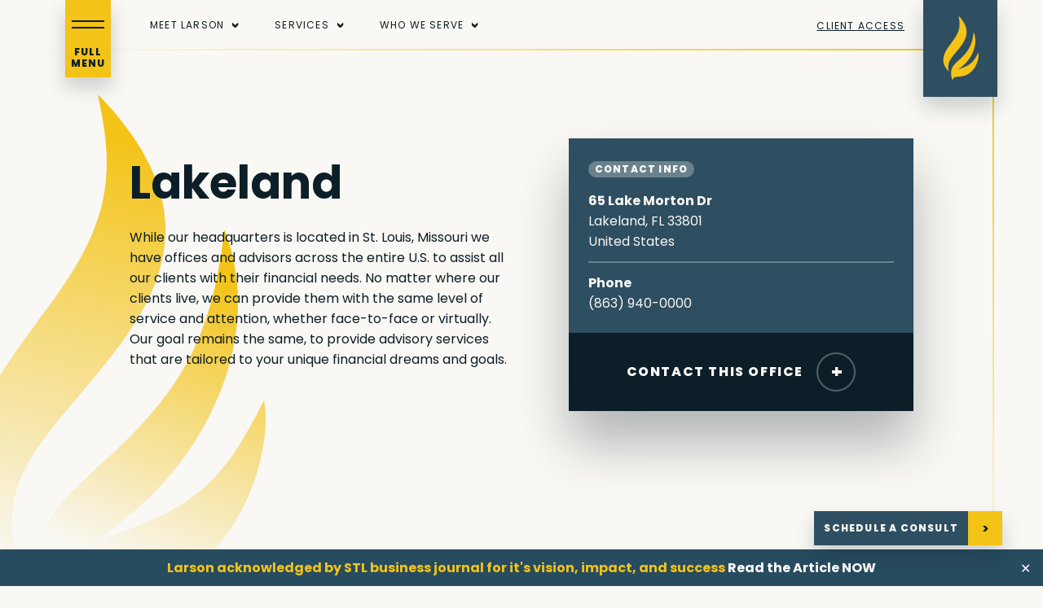

--- FILE ---
content_type: text/html; charset=UTF-8
request_url: https://www.larson.com/office/lakeland/
body_size: 25323
content:
<!doctype html>

<html lang="en-US">

	<head>
    	<meta charset="utf-8">
<script type="text/javascript">
/* <![CDATA[ */
var gform;gform||(document.addEventListener("gform_main_scripts_loaded",function(){gform.scriptsLoaded=!0}),document.addEventListener("gform/theme/scripts_loaded",function(){gform.themeScriptsLoaded=!0}),window.addEventListener("DOMContentLoaded",function(){gform.domLoaded=!0}),gform={domLoaded:!1,scriptsLoaded:!1,themeScriptsLoaded:!1,isFormEditor:()=>"function"==typeof InitializeEditor,callIfLoaded:function(o){return!(!gform.domLoaded||!gform.scriptsLoaded||!gform.themeScriptsLoaded&&!gform.isFormEditor()||(gform.isFormEditor()&&console.warn("The use of gform.initializeOnLoaded() is deprecated in the form editor context and will be removed in Gravity Forms 3.1."),o(),0))},initializeOnLoaded:function(o){gform.callIfLoaded(o)||(document.addEventListener("gform_main_scripts_loaded",()=>{gform.scriptsLoaded=!0,gform.callIfLoaded(o)}),document.addEventListener("gform/theme/scripts_loaded",()=>{gform.themeScriptsLoaded=!0,gform.callIfLoaded(o)}),window.addEventListener("DOMContentLoaded",()=>{gform.domLoaded=!0,gform.callIfLoaded(o)}))},hooks:{action:{},filter:{}},addAction:function(o,r,e,t){gform.addHook("action",o,r,e,t)},addFilter:function(o,r,e,t){gform.addHook("filter",o,r,e,t)},doAction:function(o){gform.doHook("action",o,arguments)},applyFilters:function(o){return gform.doHook("filter",o,arguments)},removeAction:function(o,r){gform.removeHook("action",o,r)},removeFilter:function(o,r,e){gform.removeHook("filter",o,r,e)},addHook:function(o,r,e,t,n){null==gform.hooks[o][r]&&(gform.hooks[o][r]=[]);var d=gform.hooks[o][r];null==n&&(n=r+"_"+d.length),gform.hooks[o][r].push({tag:n,callable:e,priority:t=null==t?10:t})},doHook:function(r,o,e){var t;if(e=Array.prototype.slice.call(e,1),null!=gform.hooks[r][o]&&((o=gform.hooks[r][o]).sort(function(o,r){return o.priority-r.priority}),o.forEach(function(o){"function"!=typeof(t=o.callable)&&(t=window[t]),"action"==r?t.apply(null,e):e[0]=t.apply(null,e)})),"filter"==r)return e[0]},removeHook:function(o,r,t,n){var e;null!=gform.hooks[o][r]&&(e=(e=gform.hooks[o][r]).filter(function(o,r,e){return!!(null!=n&&n!=o.tag||null!=t&&t!=o.priority)}),gform.hooks[o][r]=e)}});
/* ]]> */
</script>

    	<meta http-equiv="x-ua-compatible" content="ie=edge">
    	<meta name='robots' content='index, follow, max-image-preview:large, max-snippet:-1, max-video-preview:-1' />
	<style>img:is([sizes="auto" i], [sizes^="auto," i]) { contain-intrinsic-size: 3000px 1500px }</style>
	
        
        <!-- Begin Google Search Console Verification -->
        <meta name="google-site-verification" content="0J-SGDtB3sDKTjqJsPOXg6fPhU95CHTFW10YxYufreg" />
        <!-- End Begin Google Search Console Verification -->

        
    
	<!-- This site is optimized with the Yoast SEO plugin v25.3.1 - https://yoast.com/wordpress/plugins/seo/ -->
	<title>Comprehensive Financial Services In Lakeland</title>
	<meta name="description" content="Our Lakeland Office provides tailored financial advice and services to clients across the U.S. Get in touch with us today to learn more about how we can help you!" />
	<link rel="canonical" href="https://www.larson.com/office/lakeland/" />
	<meta property="og:locale" content="en_US" />
	<meta property="og:type" content="article" />
	<meta property="og:title" content="Comprehensive Financial Services In Lakeland" />
	<meta property="og:description" content="Our Lakeland Office provides tailored financial advice and services to clients across the U.S. Get in touch with us today to learn more about how we can help you!" />
	<meta property="og:url" content="https://www.larson.com/office/lakeland/" />
	<meta property="og:site_name" content="Larson" />
	<meta property="article:publisher" content="https://www.facebook.com/larsonfinancial" />
	<meta property="article:modified_time" content="2023-07-28T18:23:31+00:00" />
	<meta property="og:image" content="https://www.larson.com/wp-content/uploads/lakeland-fl.jpeg" />
	<meta property="og:image:width" content="2000" />
	<meta property="og:image:height" content="1333" />
	<meta property="og:image:type" content="image/jpeg" />
	<meta name="twitter:card" content="summary_large_image" />
	<meta name="twitter:label1" content="Est. reading time" />
	<meta name="twitter:data1" content="1 minute" />
	<script type="application/ld+json" class="yoast-schema-graph">{"@context":"https://schema.org","@graph":[{"@type":"WebPage","@id":"https://www.larson.com/office/lakeland/","url":"https://www.larson.com/office/lakeland/","name":"Comprehensive Financial Services In Lakeland","isPartOf":{"@id":"https://www.larson.com/#website"},"primaryImageOfPage":{"@id":"https://www.larson.com/office/lakeland/#primaryimage"},"image":{"@id":"https://www.larson.com/office/lakeland/#primaryimage"},"thumbnailUrl":"/wp-content/uploads/lakeland-fl.jpeg","datePublished":"2022-11-30T17:38:28+00:00","dateModified":"2023-07-28T18:23:31+00:00","description":"Our Lakeland Office provides tailored financial advice and services to clients across the U.S. Get in touch with us today to learn more about how we can help you!","breadcrumb":{"@id":"https://www.larson.com/office/lakeland/#breadcrumb"},"inLanguage":"en-US","potentialAction":[{"@type":"ReadAction","target":["https://www.larson.com/office/lakeland/"]}]},{"@type":"ImageObject","inLanguage":"en-US","@id":"https://www.larson.com/office/lakeland/#primaryimage","url":"/wp-content/uploads/lakeland-fl.jpeg","contentUrl":"/wp-content/uploads/lakeland-fl.jpeg","width":2000,"height":1333,"caption":"Lakeland, Florida, USA downtown cityscape on the lake at twilight."},{"@type":"BreadcrumbList","@id":"https://www.larson.com/office/lakeland/#breadcrumb","itemListElement":[{"@type":"ListItem","position":1,"name":"Home","item":"https://www.larson.com/"},{"@type":"ListItem","position":2,"name":"Lakeland"}]},{"@type":"WebSite","@id":"https://www.larson.com/#website","url":"https://www.larson.com/","name":"Larson","description":"","publisher":{"@id":"https://www.larson.com/#organization"},"potentialAction":[{"@type":"SearchAction","target":{"@type":"EntryPoint","urlTemplate":"https://www.larson.com/search/{search_term_string}"},"query-input":{"@type":"PropertyValueSpecification","valueRequired":true,"valueName":"search_term_string"}}],"inLanguage":"en-US"},{"@type":"Organization","@id":"https://www.larson.com/#organization","name":"Larson","url":"https://www.larson.com/","logo":{"@type":"ImageObject","inLanguage":"en-US","@id":"https://www.larson.com/#/schema/logo/image/","url":"/wp-content/uploads/Favicon.png","contentUrl":"/wp-content/uploads/Favicon.png","width":696,"height":696,"caption":"Larson"},"image":{"@id":"https://www.larson.com/#/schema/logo/image/"},"sameAs":["https://www.facebook.com/larsonfinancial","https://www.linkedin.com/company/larson-financial/"]}]}</script>
	<!-- / Yoast SEO plugin. -->


<link rel='dns-prefetch' href='//a.omappapi.com' />
<link rel='dns-prefetch' href='//cdnjs.cloudflare.com' />
<style id='safe-svg-svg-icon-style-inline-css' type='text/css'>
.safe-svg-cover{text-align:center}.safe-svg-cover .safe-svg-inside{display:inline-block;max-width:100%}.safe-svg-cover svg{height:100%;max-height:100%;max-width:100%;width:100%}

</style>
<style id='filebird-block-filebird-gallery-style-inline-css' type='text/css'>
ul.filebird-block-filebird-gallery{margin:auto!important;padding:0!important;width:100%}ul.filebird-block-filebird-gallery.layout-grid{display:grid;grid-gap:20px;align-items:stretch;grid-template-columns:repeat(var(--columns),1fr);justify-items:stretch}ul.filebird-block-filebird-gallery.layout-grid li img{border:1px solid #ccc;box-shadow:2px 2px 6px 0 rgba(0,0,0,.3);height:100%;max-width:100%;-o-object-fit:cover;object-fit:cover;width:100%}ul.filebird-block-filebird-gallery.layout-masonry{-moz-column-count:var(--columns);-moz-column-gap:var(--space);column-gap:var(--space);-moz-column-width:var(--min-width);columns:var(--min-width) var(--columns);display:block;overflow:auto}ul.filebird-block-filebird-gallery.layout-masonry li{margin-bottom:var(--space)}ul.filebird-block-filebird-gallery li{list-style:none}ul.filebird-block-filebird-gallery li figure{height:100%;margin:0;padding:0;position:relative;width:100%}ul.filebird-block-filebird-gallery li figure figcaption{background:linear-gradient(0deg,rgba(0,0,0,.7),rgba(0,0,0,.3) 70%,transparent);bottom:0;box-sizing:border-box;color:#fff;font-size:.8em;margin:0;max-height:100%;overflow:auto;padding:3em .77em .7em;position:absolute;text-align:center;width:100%;z-index:2}ul.filebird-block-filebird-gallery li figure figcaption a{color:inherit}

</style>
<style id='global-styles-inline-css' type='text/css'>
:root{--wp--preset--aspect-ratio--square: 1;--wp--preset--aspect-ratio--4-3: 4/3;--wp--preset--aspect-ratio--3-4: 3/4;--wp--preset--aspect-ratio--3-2: 3/2;--wp--preset--aspect-ratio--2-3: 2/3;--wp--preset--aspect-ratio--16-9: 16/9;--wp--preset--aspect-ratio--9-16: 9/16;--wp--preset--color--black: #000000;--wp--preset--color--cyan-bluish-gray: #abb8c3;--wp--preset--color--white: #ffffff;--wp--preset--color--pale-pink: #f78da7;--wp--preset--color--vivid-red: #cf2e2e;--wp--preset--color--luminous-vivid-orange: #ff6900;--wp--preset--color--luminous-vivid-amber: #fcb900;--wp--preset--color--light-green-cyan: #7bdcb5;--wp--preset--color--vivid-green-cyan: #00d084;--wp--preset--color--pale-cyan-blue: #8ed1fc;--wp--preset--color--vivid-cyan-blue: #0693e3;--wp--preset--color--vivid-purple: #9b51e0;--wp--preset--color--soft-white: #F9F8F4;--wp--preset--color--rich-black: #0C1E27;--wp--preset--color--yellow: #F3C317;--wp--preset--color--charcoal: #2E4E61;--wp--preset--gradient--vivid-cyan-blue-to-vivid-purple: linear-gradient(135deg,rgba(6,147,227,1) 0%,rgb(155,81,224) 100%);--wp--preset--gradient--light-green-cyan-to-vivid-green-cyan: linear-gradient(135deg,rgb(122,220,180) 0%,rgb(0,208,130) 100%);--wp--preset--gradient--luminous-vivid-amber-to-luminous-vivid-orange: linear-gradient(135deg,rgba(252,185,0,1) 0%,rgba(255,105,0,1) 100%);--wp--preset--gradient--luminous-vivid-orange-to-vivid-red: linear-gradient(135deg,rgba(255,105,0,1) 0%,rgb(207,46,46) 100%);--wp--preset--gradient--very-light-gray-to-cyan-bluish-gray: linear-gradient(135deg,rgb(238,238,238) 0%,rgb(169,184,195) 100%);--wp--preset--gradient--cool-to-warm-spectrum: linear-gradient(135deg,rgb(74,234,220) 0%,rgb(151,120,209) 20%,rgb(207,42,186) 40%,rgb(238,44,130) 60%,rgb(251,105,98) 80%,rgb(254,248,76) 100%);--wp--preset--gradient--blush-light-purple: linear-gradient(135deg,rgb(255,206,236) 0%,rgb(152,150,240) 100%);--wp--preset--gradient--blush-bordeaux: linear-gradient(135deg,rgb(254,205,165) 0%,rgb(254,45,45) 50%,rgb(107,0,62) 100%);--wp--preset--gradient--luminous-dusk: linear-gradient(135deg,rgb(255,203,112) 0%,rgb(199,81,192) 50%,rgb(65,88,208) 100%);--wp--preset--gradient--pale-ocean: linear-gradient(135deg,rgb(255,245,203) 0%,rgb(182,227,212) 50%,rgb(51,167,181) 100%);--wp--preset--gradient--electric-grass: linear-gradient(135deg,rgb(202,248,128) 0%,rgb(113,206,126) 100%);--wp--preset--gradient--midnight: linear-gradient(135deg,rgb(2,3,129) 0%,rgb(40,116,252) 100%);--wp--preset--font-size--small: 13px;--wp--preset--font-size--medium: 20px;--wp--preset--font-size--large: 36px;--wp--preset--font-size--x-large: 42px;--wp--preset--font-family--inter: "Inter", sans-serif;--wp--preset--font-family--cardo: Cardo;--wp--preset--spacing--20: 0.44rem;--wp--preset--spacing--30: 0.67rem;--wp--preset--spacing--40: 1rem;--wp--preset--spacing--50: 1.5rem;--wp--preset--spacing--60: 2.25rem;--wp--preset--spacing--70: 3.38rem;--wp--preset--spacing--80: 5.06rem;--wp--preset--shadow--natural: 6px 6px 9px rgba(0, 0, 0, 0.2);--wp--preset--shadow--deep: 12px 12px 50px rgba(0, 0, 0, 0.4);--wp--preset--shadow--sharp: 6px 6px 0px rgba(0, 0, 0, 0.2);--wp--preset--shadow--outlined: 6px 6px 0px -3px rgba(255, 255, 255, 1), 6px 6px rgba(0, 0, 0, 1);--wp--preset--shadow--crisp: 6px 6px 0px rgba(0, 0, 0, 1);}:root { --wp--style--global--content-size: 960px;--wp--style--global--wide-size: 1160px; }:where(body) { margin: 0; }.wp-site-blocks > .alignleft { float: left; margin-right: 2em; }.wp-site-blocks > .alignright { float: right; margin-left: 2em; }.wp-site-blocks > .aligncenter { justify-content: center; margin-left: auto; margin-right: auto; }:where(.wp-site-blocks) > * { margin-block-start: 24px; margin-block-end: 0; }:where(.wp-site-blocks) > :first-child { margin-block-start: 0; }:where(.wp-site-blocks) > :last-child { margin-block-end: 0; }:root { --wp--style--block-gap: 24px; }:root :where(.is-layout-flow) > :first-child{margin-block-start: 0;}:root :where(.is-layout-flow) > :last-child{margin-block-end: 0;}:root :where(.is-layout-flow) > *{margin-block-start: 24px;margin-block-end: 0;}:root :where(.is-layout-constrained) > :first-child{margin-block-start: 0;}:root :where(.is-layout-constrained) > :last-child{margin-block-end: 0;}:root :where(.is-layout-constrained) > *{margin-block-start: 24px;margin-block-end: 0;}:root :where(.is-layout-flex){gap: 24px;}:root :where(.is-layout-grid){gap: 24px;}.is-layout-flow > .alignleft{float: left;margin-inline-start: 0;margin-inline-end: 2em;}.is-layout-flow > .alignright{float: right;margin-inline-start: 2em;margin-inline-end: 0;}.is-layout-flow > .aligncenter{margin-left: auto !important;margin-right: auto !important;}.is-layout-constrained > .alignleft{float: left;margin-inline-start: 0;margin-inline-end: 2em;}.is-layout-constrained > .alignright{float: right;margin-inline-start: 2em;margin-inline-end: 0;}.is-layout-constrained > .aligncenter{margin-left: auto !important;margin-right: auto !important;}.is-layout-constrained > :where(:not(.alignleft):not(.alignright):not(.alignfull)){max-width: var(--wp--style--global--content-size);margin-left: auto !important;margin-right: auto !important;}.is-layout-constrained > .alignwide{max-width: var(--wp--style--global--wide-size);}body .is-layout-flex{display: flex;}.is-layout-flex{flex-wrap: wrap;align-items: center;}.is-layout-flex > :is(*, div){margin: 0;}body .is-layout-grid{display: grid;}.is-layout-grid > :is(*, div){margin: 0;}body{margin: 1;}a:where(:not(.wp-element-button)){text-decoration: underline;}:root :where(.wp-element-button, .wp-block-button__link){background-color: #32373c;border-width: 0;color: #fff;font-family: inherit;font-size: inherit;line-height: inherit;padding: calc(0.667em + 2px) calc(1.333em + 2px);text-decoration: none;}.has-black-color{color: var(--wp--preset--color--black) !important;}.has-cyan-bluish-gray-color{color: var(--wp--preset--color--cyan-bluish-gray) !important;}.has-white-color{color: var(--wp--preset--color--white) !important;}.has-pale-pink-color{color: var(--wp--preset--color--pale-pink) !important;}.has-vivid-red-color{color: var(--wp--preset--color--vivid-red) !important;}.has-luminous-vivid-orange-color{color: var(--wp--preset--color--luminous-vivid-orange) !important;}.has-luminous-vivid-amber-color{color: var(--wp--preset--color--luminous-vivid-amber) !important;}.has-light-green-cyan-color{color: var(--wp--preset--color--light-green-cyan) !important;}.has-vivid-green-cyan-color{color: var(--wp--preset--color--vivid-green-cyan) !important;}.has-pale-cyan-blue-color{color: var(--wp--preset--color--pale-cyan-blue) !important;}.has-vivid-cyan-blue-color{color: var(--wp--preset--color--vivid-cyan-blue) !important;}.has-vivid-purple-color{color: var(--wp--preset--color--vivid-purple) !important;}.has-soft-white-color{color: var(--wp--preset--color--soft-white) !important;}.has-rich-black-color{color: var(--wp--preset--color--rich-black) !important;}.has-yellow-color{color: var(--wp--preset--color--yellow) !important;}.has-charcoal-color{color: var(--wp--preset--color--charcoal) !important;}.has-black-background-color{background-color: var(--wp--preset--color--black) !important;}.has-cyan-bluish-gray-background-color{background-color: var(--wp--preset--color--cyan-bluish-gray) !important;}.has-white-background-color{background-color: var(--wp--preset--color--white) !important;}.has-pale-pink-background-color{background-color: var(--wp--preset--color--pale-pink) !important;}.has-vivid-red-background-color{background-color: var(--wp--preset--color--vivid-red) !important;}.has-luminous-vivid-orange-background-color{background-color: var(--wp--preset--color--luminous-vivid-orange) !important;}.has-luminous-vivid-amber-background-color{background-color: var(--wp--preset--color--luminous-vivid-amber) !important;}.has-light-green-cyan-background-color{background-color: var(--wp--preset--color--light-green-cyan) !important;}.has-vivid-green-cyan-background-color{background-color: var(--wp--preset--color--vivid-green-cyan) !important;}.has-pale-cyan-blue-background-color{background-color: var(--wp--preset--color--pale-cyan-blue) !important;}.has-vivid-cyan-blue-background-color{background-color: var(--wp--preset--color--vivid-cyan-blue) !important;}.has-vivid-purple-background-color{background-color: var(--wp--preset--color--vivid-purple) !important;}.has-soft-white-background-color{background-color: var(--wp--preset--color--soft-white) !important;}.has-rich-black-background-color{background-color: var(--wp--preset--color--rich-black) !important;}.has-yellow-background-color{background-color: var(--wp--preset--color--yellow) !important;}.has-charcoal-background-color{background-color: var(--wp--preset--color--charcoal) !important;}.has-black-border-color{border-color: var(--wp--preset--color--black) !important;}.has-cyan-bluish-gray-border-color{border-color: var(--wp--preset--color--cyan-bluish-gray) !important;}.has-white-border-color{border-color: var(--wp--preset--color--white) !important;}.has-pale-pink-border-color{border-color: var(--wp--preset--color--pale-pink) !important;}.has-vivid-red-border-color{border-color: var(--wp--preset--color--vivid-red) !important;}.has-luminous-vivid-orange-border-color{border-color: var(--wp--preset--color--luminous-vivid-orange) !important;}.has-luminous-vivid-amber-border-color{border-color: var(--wp--preset--color--luminous-vivid-amber) !important;}.has-light-green-cyan-border-color{border-color: var(--wp--preset--color--light-green-cyan) !important;}.has-vivid-green-cyan-border-color{border-color: var(--wp--preset--color--vivid-green-cyan) !important;}.has-pale-cyan-blue-border-color{border-color: var(--wp--preset--color--pale-cyan-blue) !important;}.has-vivid-cyan-blue-border-color{border-color: var(--wp--preset--color--vivid-cyan-blue) !important;}.has-vivid-purple-border-color{border-color: var(--wp--preset--color--vivid-purple) !important;}.has-soft-white-border-color{border-color: var(--wp--preset--color--soft-white) !important;}.has-rich-black-border-color{border-color: var(--wp--preset--color--rich-black) !important;}.has-yellow-border-color{border-color: var(--wp--preset--color--yellow) !important;}.has-charcoal-border-color{border-color: var(--wp--preset--color--charcoal) !important;}.has-vivid-cyan-blue-to-vivid-purple-gradient-background{background: var(--wp--preset--gradient--vivid-cyan-blue-to-vivid-purple) !important;}.has-light-green-cyan-to-vivid-green-cyan-gradient-background{background: var(--wp--preset--gradient--light-green-cyan-to-vivid-green-cyan) !important;}.has-luminous-vivid-amber-to-luminous-vivid-orange-gradient-background{background: var(--wp--preset--gradient--luminous-vivid-amber-to-luminous-vivid-orange) !important;}.has-luminous-vivid-orange-to-vivid-red-gradient-background{background: var(--wp--preset--gradient--luminous-vivid-orange-to-vivid-red) !important;}.has-very-light-gray-to-cyan-bluish-gray-gradient-background{background: var(--wp--preset--gradient--very-light-gray-to-cyan-bluish-gray) !important;}.has-cool-to-warm-spectrum-gradient-background{background: var(--wp--preset--gradient--cool-to-warm-spectrum) !important;}.has-blush-light-purple-gradient-background{background: var(--wp--preset--gradient--blush-light-purple) !important;}.has-blush-bordeaux-gradient-background{background: var(--wp--preset--gradient--blush-bordeaux) !important;}.has-luminous-dusk-gradient-background{background: var(--wp--preset--gradient--luminous-dusk) !important;}.has-pale-ocean-gradient-background{background: var(--wp--preset--gradient--pale-ocean) !important;}.has-electric-grass-gradient-background{background: var(--wp--preset--gradient--electric-grass) !important;}.has-midnight-gradient-background{background: var(--wp--preset--gradient--midnight) !important;}.has-small-font-size{font-size: var(--wp--preset--font-size--small) !important;}.has-medium-font-size{font-size: var(--wp--preset--font-size--medium) !important;}.has-large-font-size{font-size: var(--wp--preset--font-size--large) !important;}.has-x-large-font-size{font-size: var(--wp--preset--font-size--x-large) !important;}.has-inter-font-family{font-family: var(--wp--preset--font-family--inter) !important;}.has-cardo-font-family{font-family: var(--wp--preset--font-family--cardo) !important;}
:root :where(.wp-block-pullquote){font-size: 1.5em;line-height: 1.6;}
</style>
<link rel="stylesheet" href="/wp-content/plugins/simple-banner/simple-banner.css?ver=3.0.4">
<link rel="stylesheet" href="/wp-content/plugins/woocommerce/assets/css/woocommerce-layout.css?ver=9.6.0">
<link rel="stylesheet" href="/wp-content/plugins/woocommerce/assets/css/woocommerce-smallscreen.css?ver=9.6.0" media="only screen and (max-width: 768px)">
<link rel="stylesheet" href="/wp-content/plugins/woocommerce/assets/css/woocommerce.css?ver=9.6.0">
<style id='woocommerce-inline-inline-css' type='text/css'>
.woocommerce form .form-row .required { visibility: visible; }
</style>
<link rel="stylesheet" href="/wp-content/uploads/hurrytimer/css/aede059b6c5243fa.css?ver=6.8.3">
<link rel="stylesheet" href="/wp-content/plugins/woocommerce/assets/css/brands.css?ver=9.6.0">
<link rel="stylesheet" href="/wp-content/themes/lsn2022/vendor/ssm/core/src/assets/styles/public.css?ver=1.0">
<style id='akismet-widget-style-inline-css' type='text/css'>

			.a-stats {
				--akismet-color-mid-green: #357b49;
				--akismet-color-white: #fff;
				--akismet-color-light-grey: #f6f7f7;

				max-width: 350px;
				width: auto;
			}

			.a-stats * {
				all: unset;
				box-sizing: border-box;
			}

			.a-stats strong {
				font-weight: 600;
			}

			.a-stats a.a-stats__link,
			.a-stats a.a-stats__link:visited,
			.a-stats a.a-stats__link:active {
				background: var(--akismet-color-mid-green);
				border: none;
				box-shadow: none;
				border-radius: 8px;
				color: var(--akismet-color-white);
				cursor: pointer;
				display: block;
				font-family: -apple-system, BlinkMacSystemFont, 'Segoe UI', 'Roboto', 'Oxygen-Sans', 'Ubuntu', 'Cantarell', 'Helvetica Neue', sans-serif;
				font-weight: 500;
				padding: 12px;
				text-align: center;
				text-decoration: none;
				transition: all 0.2s ease;
			}

			/* Extra specificity to deal with TwentyTwentyOne focus style */
			.widget .a-stats a.a-stats__link:focus {
				background: var(--akismet-color-mid-green);
				color: var(--akismet-color-white);
				text-decoration: none;
			}

			.a-stats a.a-stats__link:hover {
				filter: brightness(110%);
				box-shadow: 0 4px 12px rgba(0, 0, 0, 0.06), 0 0 2px rgba(0, 0, 0, 0.16);
			}

			.a-stats .count {
				color: var(--akismet-color-white);
				display: block;
				font-size: 1.5em;
				line-height: 1.4;
				padding: 0 13px;
				white-space: nowrap;
			}
		
</style>
<link rel="stylesheet" href="/wp-content/plugins/simple-lightbox/client/css/app.css?ver=2.9.4">
<link rel="stylesheet" href="/wp-content/plugins/searchwp/assets/css/frontend/search-forms.css?ver=4.3.18">
<link rel="stylesheet" href="/wp-content/themes/lsn2022/dist/styles/app.css?id=0162ce799ce7afb51a81">
<script type="text/javascript" src="/wp-includes/js/jquery/jquery.min.js?ver=3.7.1" id="jquery-core-js"></script>
<script type="text/javascript" src="/wp-includes/js/jquery/jquery-migrate.min.js?ver=3.4.1" id="jquery-migrate-js"></script>
<script type="text/javascript" id="simple-banner-script-js-before">
/* <![CDATA[ */
const simpleBannerScriptParams = {"pro_version_enabled":"","debug_mode":"","id":389,"version":"3.0.4","banner_params":[{"hide_simple_banner":"no","simple_banner_prepend_element":"body","simple_banner_position":"footer","header_margin":"","header_padding":"","wp_body_open_enabled":"","wp_body_open":true,"simple_banner_z_index":"","simple_banner_text":"Larson acknowledged by STL business journal for it's vision, impact, and success <a href=\"https:\/\/www.larson.com\/business-journal-feature\/\">Read the Article NOW<\/a>","disabled_on_current_page":false,"disabled_pages_array":[],"is_current_page_a_post":false,"disabled_on_posts":"","simple_banner_disabled_page_paths":"","simple_banner_font_size":"","simple_banner_color":"#274B5F","simple_banner_text_color":"#F3C317","simple_banner_link_color":"#ffffff","simple_banner_close_color":"#ffffff","simple_banner_custom_css":"","simple_banner_scrolling_custom_css":"","simple_banner_text_custom_css":"","simple_banner_button_css":"","site_custom_css":"","keep_site_custom_css":"","site_custom_js":"","keep_site_custom_js":"","close_button_enabled":"on","close_button_expiration":"","close_button_cookie_set":false,"current_date":{"date":"2026-01-23 23:16:34.951399","timezone_type":3,"timezone":"UTC"},"start_date":{"date":"2026-01-23 23:16:34.951403","timezone_type":3,"timezone":"UTC"},"end_date":{"date":"2026-01-23 23:16:34.951406","timezone_type":3,"timezone":"UTC"},"simple_banner_start_after_date":"","simple_banner_remove_after_date":"","simple_banner_insert_inside_element":""}]}
/* ]]> */
</script>
<script type="text/javascript" src="/wp-content/plugins/simple-banner/simple-banner.js?ver=3.0.4" id="simple-banner-script-js"></script>
<script type="text/javascript" src="/wp-content/plugins/woocommerce/assets/js/jquery-blockui/jquery.blockUI.min.js?ver=2.7.0-wc.9.6.0" id="jquery-blockui-js" defer="defer" data-wp-strategy="defer"></script>
<script type="text/javascript" id="wc-add-to-cart-js-extra">
/* <![CDATA[ */
var wc_add_to_cart_params = {"ajax_url":"\/wp-admin\/admin-ajax.php","wc_ajax_url":"\/?wc-ajax=%%endpoint%%","i18n_view_cart":"View cart","cart_url":"https:\/\/www.larson.com\/cart\/","is_cart":"","cart_redirect_after_add":"no"};
/* ]]> */
</script>
<script type="text/javascript" src="/wp-content/plugins/woocommerce/assets/js/frontend/add-to-cart.min.js?ver=9.6.0" id="wc-add-to-cart-js" defer="defer" data-wp-strategy="defer"></script>
<script type="text/javascript" src="/wp-content/plugins/woocommerce/assets/js/js-cookie/js.cookie.min.js?ver=2.1.4-wc.9.6.0" id="js-cookie-js" defer="defer" data-wp-strategy="defer"></script>
<script type="text/javascript" id="woocommerce-js-extra">
/* <![CDATA[ */
var woocommerce_params = {"ajax_url":"\/wp-admin\/admin-ajax.php","wc_ajax_url":"\/?wc-ajax=%%endpoint%%"};
/* ]]> */
</script>
<script type="text/javascript" src="/wp-content/plugins/woocommerce/assets/js/frontend/woocommerce.min.js?ver=9.6.0" id="woocommerce-js" defer="defer" data-wp-strategy="defer"></script>
<style id="simple-banner-position" type="text/css">.simple-banner{position:fixed;bottom:0;}</style><style id="simple-banner-background-color" type="text/css">.simple-banner{background:#274B5F;}</style><style id="simple-banner-text-color" type="text/css">.simple-banner .simple-banner-text{color:#F3C317;}</style><style id="simple-banner-link-color" type="text/css">.simple-banner .simple-banner-text a{color:#ffffff;}</style><style id="simple-banner-z-index" type="text/css">.simple-banner{z-index: 99999;}</style><style id="simple-banner-close-color" type="text/css">.simple-banner .simple-banner-button{color:#ffffff;}</style><style id="simple-banner-site-custom-css-dummy" type="text/css"></style><script id="simple-banner-site-custom-js-dummy" type="text/javascript"></script>	<noscript><style>.woocommerce-product-gallery{ opacity: 1 !important; }</style></noscript>
	<link rel="shortcut icon" href="/wp-content/uploads/Favicon48.png" /><meta name="viewport" content="width=device-width, initial-scale=1, shrink-to-fit=no, maximum-scale=1.0"><meta name="redi-version" content="1.2.7" /><style class='wp-fonts-local' type='text/css'>
@font-face{font-family:Inter;font-style:normal;font-weight:300 900;font-display:fallback;src:url('https://www.larson.com/wp-content/plugins/woocommerce/assets/fonts/Inter-VariableFont_slnt,wght.woff2') format('woff2');font-stretch:normal;}
@font-face{font-family:Cardo;font-style:normal;font-weight:400;font-display:fallback;src:url('https://www.larson.com/wp-content/plugins/woocommerce/assets/fonts/cardo_normal_400.woff2') format('woff2');}
</style>
    
        
        <!-- Begin Google Tag Manager -->
        <script>
            (function(w,d,s,l,i){w[l]=w[l]||[];w[l].push({"gtm.start":
            new Date().getTime(),event:"gtm.js"});var f=d.getElementsByTagName(s)[0],
            j=d.createElement(s),dl=l!="dataLayer"?"&l="+l:"";j.async=true;j.src=
            "//www.googletagmanager.com/gtm.js?id="+i+dl;f.parentNode.insertBefore(j,f);
            })(window,document,"script","dataLayer","GTM-M822497S");
        </script>
        <!-- End Google Tag Manager -->

        
      	</head>

	<body class="wp-singular lsn_office-template-default single single-lsn_office postid-389 wp-embed-responsive wp-theme-lsn2022 theme-lsn2022 woocommerce-no-js metaslider-plugin lakeland">

		<noscript><iframe src="//www.googletagmanager.com/ns.html?id=GTM-M822497S" height="0" width="0" style="display:none;visibility:hidden"></iframe></noscript>
		
		<div id="app">
			<div class="off-canvas-wrapper">

	<div class="off-canvas" id="offCanvas" data-off-canvas data-transition="overlap">

    <div class="grid-container">

                
            <div class="wp-block-buttons">

                <div class="wp-block-button">
                    
                    <a class="wp-block-button__link" href="https://www.larson.com/schedule-a-consult/" target="_self">
        
        Schedule a Consult
    
    </a>


                </div>

            </div>

        
        
            <ul class="primary-navigation">

                
                    <li>

                        
                            <a href="https://www.larson.com/">Home</a>

                        
                        
                    </li>

                
                    <li class="disable-link dropdown-parent">

                        
                            <a href="https://www.larson.com/about/">Meet Larson</a>

                        
                        
                            <ul class="submenu">
                                
                                
                                    <li class="item">

                                        
                                            <a href="https://www.larson.com/about/" target="_self">

                                                                                    
                                            
                                            About Our Firm
                                    
                                        </a>

                                        
                                    </li>

                                
                                    <li class="item">

                                        
                                            <a href="https://www.larson.com/our-people/" target="_self">

                                                                                    
                                            
                                            Leadership
                                    
                                        </a>

                                        
                                    </li>

                                
                                    <li class="item">

                                        
                                            <a href="/find-an-advisor/" target="_self">

                                                                                    
                                            
                                            Find An Advisor
                                    
                                        </a>

                                        
                                    </li>

                                
                                    <li class="item">

                                        
                                            <a href="https://www.larson.com/our-platform/" target="_self">

                                                                                    
                                            
                                            Our Platform
                                    
                                        </a>

                                        
                                    </li>

                                
                            </ul>

                        
                    </li>

                
                    <li class="disable-link dropdown-parent">

                        
                            <a href="https://www.larson.com/services/">Services</a>

                        
                        
                            <ul class="submenu">
                                
                                
                                    <li class="item dropdown-parent">

                                        
                                            <a href="https://www.larson.com/services/advisory/" target="_self">

                                                                                    
                                            
                                            Advisory
                                    
                                        </a>

                                        
                                            <ul class="submenu">

                                                                                                    
                                                    <li>

                                                        <a class="" href="https://www.larson.com/services/advisory/strategic-investment-advice-old/" target="_self">
        
        Strategic Investment Advice
    
    </a>

                                                        
                                                    </li>

                                                                                                    
                                                    <li>

                                                        <a class="" href="https://www.larson.com/services/advisory/wealth-management/" target="_self">
        
        Wealth Management
    
    </a>

                                                        
                                                    </li>

                                                                                                    
                                                    <li>

                                                        <a class="" href="https://www.larson.com/services/advisory/employee-stock-options/" target="_self">
        
        Employee Stock Options
    
    </a>

                                                        
                                                    </li>

                                                                                                    
                                                    <li>

                                                        <a class="" href="https://www.larson.com/services/advisory/retirement-planning/" target="_self">
        
        Retirement Planning
    
    </a>

                                                        
                                                    </li>

                                                                                                    
                                                    <li>

                                                        <a class="" href="https://www.larson.com/services/advisory/mortgage-planning/" target="_self">
        
        Mortgage Planning
    
    </a>

                                                        
                                                    </li>

                                                                                                    
                                                    <li>

                                                        <a class="" href="https://www.larson.com/services/advisory/tax-accounting-old/" target="_self">
        
        Tax & Accounting
    
    </a>

                                                        
                                                    </li>

                                                                                                    
                                                    <li>

                                                        <a class="" href="https://www.larson.com/services/advisory/income-building-strategies/" target="_self">
        
        Income Building Strategies
    
    </a>

                                                        
                                                    </li>

                                                                                                    
                                                    <li>

                                                        <a class="" href="https://www.larson.com/services/advisory/estate-planning/" target="_self">
        
        Estate Planning
    
    </a>

                                                        
                                                    </li>

                                                
                                            </ul>

                                        
                                    </li>

                                
                                    <li class="item dropdown-parent">

                                        
                                            <a href="https://www.larson.com/services/alternatives/" target="_self">

                                                                                    
                                            
                                            Alternatives
                                    
                                        </a>

                                        
                                            <ul class="submenu">

                                                                                                    
                                                    <li>

                                                        <a class="" href="https://www.larson.com/services/alternatives/real-estate/" target="_self">
        
        Real Estate
    
    </a>

                                                        
                                                    </li>

                                                                                                    
                                                    <li>

                                                        <a class="" href="https://www.larson.com/services/alternatives/real-estate/#opportunities" target="_self">
        
        Current Opportunities 
    
    </a>

                                                        
                                                    </li>

                                                                                                    
                                                    <li>

                                                        <a class="" href="https://www.larson.com/services/advisory/tax-efficient-investments/" target="_self">
        
        Tax Efficient Investments
    
    </a>

                                                        
                                                    </li>

                                                                                                    
                                                    <li>

                                                        <a class="" href="https://www.larson.com/services/advisory/property-management/" target="_self">
        
        Property Management
    
    </a>

                                                        
                                                    </li>

                                                                                                    
                                                    <li>

                                                        <a class="" href="https://www.larson.com/services/advisory/real-estate-leasing/" target="_self">
        
        Real Estate Leasing
    
    </a>

                                                        
                                                    </li>

                                                
                                            </ul>

                                        
                                    </li>

                                
                                    <li class="item dropdown-parent">

                                        
                                            <a href="https://www.larson.com/services/insurance-old/" target="_self">

                                                                                    
                                            
                                            Insurance
                                    
                                        </a>

                                        
                                            <ul class="submenu">

                                                                                                    
                                                    <li>

                                                        <a class="" href="https://www.larson.com/services/advisory/disability-old/" target="_self">
        
        Disability
    
    </a>

                                                        
                                                    </li>

                                                                                                    
                                                    <li>

                                                        <a class="" href="https://www.larson.com/services/advisory/life-insurance/" target="_self">
        
        Life
    
    </a>

                                                        
                                                    </li>

                                                
                                            </ul>

                                        
                                    </li>

                                
                                    <li class="item dropdown-parent">

                                        
                                            <a href="https://www.larson.com/services/specialized-services/" target="_self">

                                                                                    
                                            
                                            Specialized Services
                                    
                                        </a>

                                        
                                            <ul class="submenu">

                                                                                                    
                                                    <li>

                                                        <a class="" href="https://www.larson.com/services/advisory/physician-compensation-review-and-negotiation/" target="_self">
        
        Physician Compensation Review & Negotiation
    
    </a>

                                                        
                                                    </li>

                                                                                                    
                                                    <li>

                                                        <a class="" href="https://www.larson.com/services/advisory/student-loan-support/" target="_self">
        
        Student Loan Support
    
    </a>

                                                        
                                                    </li>

                                                                                                    
                                                    <li>

                                                        <a class="" href="https://www.larson.com/services/advisory/practice-management/" target="_self">
        
        Practice Management
    
    </a>

                                                        
                                                    </li>

                                                                                                    
                                                    <li>

                                                        <a class="" href="https://www.larson.com/services/advisory/asset-protection/" target="_self">
        
        Asset Proptection
    
    </a>

                                                        
                                                    </li>

                                                                                                    
                                                    <li>

                                                        <a class="" href="https://www.larson.com/services/advisory/employee-benefits/" target="_self">
        
        Employee Benefits
    
    </a>

                                                        
                                                    </li>

                                                                                                    
                                                    <li>

                                                        <a class="" href="https://www.larson.com/services/advisory/selling-a-business/" target="_self">
        
        Selling a Business
    
    </a>

                                                        
                                                    </li>

                                                                                                    
                                                    <li>

                                                        <a class="" href="https://www.larson.com/services/advisory/executive-compensation/" target="_self">
        
        Executive Compensation
    
    </a>

                                                        
                                                    </li>

                                                                                                    
                                                    <li>

                                                        <a class="" href="https://www.larson.com/who-we-serve/family-office/" target="_self">
        
        Family Office & Institutions
    
    </a>

                                                        
                                                    </li>

                                                
                                            </ul>

                                        
                                    </li>

                                
                            </ul>

                        
                    </li>

                
                    <li class="disable-link dropdown-parent">

                        
                            <a href="/who-we-serve">Who We Serve</a>

                        
                        
                            <ul class="submenu">
                                
                                
                                    <li class="item">

                                        
                                            <a href="https://www.larson.com/who-we-serve/individual-investors/" target="_self">

                                                                                    
                                            
                                            Individual Investors
                                    
                                        </a>

                                        
                                    </li>

                                
                                    <li class="item">

                                        
                                            <a href="https://www.larson.com/who-we-serve/retirees/" target="_self">

                                                                                    
                                            
                                             Retirees 
                                    
                                        </a>

                                        
                                    </li>

                                
                                    <li class="item">

                                        
                                            <a href="https://www.larson.com/who-we-serve/business-owners/" target="_self">

                                                                                    
                                            
                                            Business Owners
                                    
                                        </a>

                                        
                                    </li>

                                
                                    <li class="item">

                                        
                                            <a href="https://www.larson.com/who-we-serve/family-office/" target="_self">

                                                                                    
                                            
                                            Family Offices & Institutions  
                                    
                                        </a>

                                        
                                    </li>

                                
                                    <li class="item">

                                        
                                            <a href="/who-we-serve/doctors/" target="_self">

                                                                                    
                                            
                                            Doctors
                                    
                                        </a>

                                        
                                    </li>

                                
                                    <li class="item">

                                        
                                            <a href="https://www.larson.com/who-we-serve/financial-advisors/" target="_self">

                                                                                    
                                            
                                            Financial Advisors
                                    
                                        </a>

                                        
                                    </li>

                                
                                    <li class="item">

                                        
                                            <a href="https://www.larson.com/who-we-serve/tenants/" target="_self">

                                                                                    
                                            
                                            Tenants
                                    
                                        </a>

                                        
                                    </li>

                                
                                    <li class="item">

                                        
                                            <a href="https://www.larson.com/who-we-serve/accountants/" target="_self">

                                                                                    
                                            
                                            Accountants
                                    
                                        </a>

                                        
                                    </li>

                                
                            </ul>

                        
                    </li>

                
                    <li>

                        
                            <a href="https://www.larson.com/giving_back/">Giving Back</a>

                        
                        
                    </li>

                
                    <li>

                        
                            <a href="https://www.larson.com/events/">Events</a>

                        
                        
                    </li>

                
                    <li>

                        
                            <a href="https://www.larson.com/resources/">Resources</a>

                        
                        
                    </li>

                
                    <li>

                        
                            <a href="https://www.larson.com/join-us/">Join Us</a>

                        
                        
                    </li>

                
                    <li>

                        
                            <a href="https://www.larson.com/contact/">Contact</a>

                        
                        
                    </li>

                
            </ul>    

        
        <ul class="society">

			
				<li><a href="https://www.linkedin.com/company/larson-financial/" target="_blank"><img src="https://www.larson.com/wp-content/themes/lsn2022/dist/images/linkedin.svg?id=94ce1003229646051b60" alt="LinkedIn" class="editable-svg"><span class="show-for-sr">LinkedIn</span></a></li>

			
			
				<li><a href="https://www.facebook.com/larsonfinancial/" target="_blank"><img src="https://www.larson.com/wp-content/themes/lsn2022/dist/images/facebook.svg?id=9ae64be118810fcc53d5" alt="Facebook" class="editable-svg"><span class="show-for-sr">Facebook</span></a></li>

			
			
				<li><a href="https://www.youtube.com/channel/UCkVF-IxDxOgPls95WHgX9LA" target="_blank"><img src="https://www.larson.com/wp-content/themes/lsn2022/dist/images/youtube.svg?id=f9b85e2475f6e7c7dfd3" alt="YouTube" class="editable-svg"><span class="show-for-sr">YouTube</span></a></li>

			
        </ul>

    </div>

</div>

	<div class="off-canvas-content" data-off-canvas-content>
		
		<header class="site-header">

	<div class="additional-navigation">
        
		<div class="wrapper">

			        
				<div class="top-nav">
						
					<a class="" href="/client-access/" target="_self">
        
        Client Access
    
    </a>


				</div>

			            
            <div class="inner">

                <div class="close-additional-menu">
                    <div class="close-icon">
                    <svg width="48" height="48" viewBox="0 0 48 48" fill="none" xmlns="http://www.w3.org/2000/svg"><circle cx="24" cy="24" r="24" fill="#2E4E61"/><path d="M14.2842 34L33.9999 14.2843" stroke="#F9F8F4" stroke-width="2"/><path d="M14.2842 14.2844L33.9999 34.0001" stroke="#F9F8F4" stroke-width="2"/></svg></div> 
                    Close Menu
                </div>

                <a class="logo" href="https://www.larson.com">

											<img src="/wp-content/uploads/larson-logo.svg" alt="" class="editable-svg">
					
                </a>

				
					<ul class="navigation"><li class="menu-item menu-home"><a href="https://www.larson.com/">Home</a></li>
<li class="menu-item menu-giving-back"><a href="https://www.larson.com/giving_back/">Giving Back</a></li>
<li class="popmake-5607 menu-item menu-webinars"><a href="https://www.larson.com/webinars-library/">Webinars</a></li>
<li class="menu-item menu-events"><a href="https://www.larson.com/events/">Events</a></li>
<li class="menu-item menu-resources"><a href="https://www.larson.com/resources/">Resources</a></li>
<li class="menu-item menu-join-us"><a href="https://www.larson.com/join-us/">Join Us</a></li>
<li class="menu-item menu-contact"><a href="https://www.larson.com/contact/">Contact</a></li>
</ul>
				
                <ul class="society">

					
						<li><a href="https://www.linkedin.com/company/larson-financial/" target="_blank"><img src="https://www.larson.com/wp-content/themes/lsn2022/dist/images/linkedin.svg?id=94ce1003229646051b60" alt="LinkedIn" class="editable-svg"><span class="show-for-sr">LinkedIn</span></a></li>

					
					
						<li><a href="https://www.facebook.com/larsonfinancial/" target="_blank"><img src="https://www.larson.com/wp-content/themes/lsn2022/dist/images/facebook.svg?id=9ae64be118810fcc53d5" alt="Facebook" class="editable-svg"><span class="show-for-sr">Facebook</span></a></li>

					
					
						<li><a href="https://www.youtube.com/channel/UCkVF-IxDxOgPls95WHgX9LA" target="_blank"><img src="https://www.larson.com/wp-content/themes/lsn2022/dist/images/youtube.svg?id=f9b85e2475f6e7c7dfd3" alt="YouTube" class="editable-svg"><span class="show-for-sr">YouTube</span></a></li>

					
                </ul>

            </div>

        </div>

    </div>
    
    <div class="grid-container wide navbar">

		        
			<div class="close-offcanvas hide-for-large" data-toggle="offCanvas" aria-controls="offCanvas">
				<div class="close-icon">
				<svg width="48" height="48" viewBox="0 0 48 48" fill="none" xmlns="http://www.w3.org/2000/svg"><circle cx="24" cy="24" r="24" fill="#2E4E61"/><path d="M14.2842 34L33.9999 14.2843" stroke="#F9F8F4" stroke-width="2"/><path d="M14.2842 14.2844L33.9999 34.0001" stroke="#F9F8F4" stroke-width="2"/></svg></div> 
				<span>Close Menu</span>
			</div>

			<div class="open-additional-menu show-for-large"><span>Full Menu</span> <div class="additional-hamburger"><div class="line"></div><div class="line"></div></div></div>

		
        <a class="logo-icon" href="https://www.larson.com">

							<img src="/wp-content/uploads/larson-icon.svg" alt="" class="editable-svg">
			
        </a>

		
			<ul class="primary-navigation show-for-large">

        
            
            <li class="mega-menu-parent">

                
                    <a href="https://www.larson.com/about/">Meet Larson</a>

                
                
                    
                        
                    
                    <ul class="submenu mega-menu">

                        
                            <li class="mega-menu-item mega-menu-item-top">

                                
                                    <div class="description">Larson Financial Holdings is a financial firm with a reputation that has been built on our long-term commitment to the financial planning process and to our client’s overall investment goals.</div>

                                
                                
                                    <a class="button circle-arrow" href="https://www.larson.com/about/" target="_self">
        
        About our Firm
    
    </a>


                                
                            </li>

                        
                        
                            
                                <li class="mega-menu-item">

                                    
                                        <a href="https://www.larson.com/our-people/" target="_self">

                                    
                                        
                                            <img src="/wp-content/uploads/Leadership_White.svg" alt="Submenu Icon" class="editable-svg">

                                        
                                        Our Leadership Team

                                    </a>

                                    
                                </li>

                            
                                <li class="mega-menu-item">

                                    
                                        <a href="https://www.larson.com/find-an-advisor/" target="_self">

                                    
                                        
                                            <img src="/wp-content/uploads/Find-an-Advisor_White.svg" alt="Submenu Icon" class="editable-svg">

                                        
                                        Find An Advisor

                                    </a>

                                    
                                </li>

                            
                                <li class="mega-menu-item">

                                    
                                        <a href="https://www.larson.com/our-platform/" target="_self">

                                    
                                        
                                            <img src="/wp-content/uploads/Our-Platform_White.svg" alt="Submenu Icon" class="editable-svg">

                                        
                                        Our Platform

                                    </a>

                                    
                                </li>

                            
                        
                    </ul>

                
            </li>

        
            
            <li class="mega-menu-parent">

                
                    <a href="https://www.larson.com/services/">Services</a>

                
                
                    
                        
                    
                    <ul class="submenu mega-menu submenu-with-lists">

                        
                            <li class="mega-menu-item mega-menu-item-top">

                                
                                    <div class="description">We have developed a family of companies that are aligned to provide a comprehensive network of services for our advisors and clients to flourish.</div>

                                
                                
                                    <a class="button circle-arrow" href="https://www.larson.com/services/" target="_self">
        
        View all Services
    
    </a>


                                
                            </li>

                        
                        
                            
                                <li class="mega-menu-item">

                                    
                                        <a href="https://www.larson.com/services/advisory/" target="_self">

                                    
                                        
                                            <img src="/wp-content/uploads/Advisory-1.svg" alt="Submenu Icon" class="editable-svg">

                                        
                                        Advisory

                                    </a>

                                    
                                        <ul class="mega-menu-item-list">

                                            
                                                <li class="mega-menu-item-list-item">

                                                    <a class="" href="https://www.larson.com/services/advisory/strategic-investment-advice/" target="_self">
        
        Strategic Investment Advice
    
    </a>


                                                </li>

                                        
                                                <li class="mega-menu-item-list-item">

                                                    <a class="" href="https://www.larson.com/services/advisory/wealth-management/" target="_self">
        
        Wealth Management
    
    </a>


                                                </li>

                                        
                                                <li class="mega-menu-item-list-item">

                                                    <a class="" href="https://www.larson.com/services/advisory/employee-stock-options/" target="_self">
        
        Employee Stock Options
    
    </a>


                                                </li>

                                        
                                                <li class="mega-menu-item-list-item">

                                                    <a class="" href="https://www.larson.com/services/advisory/retirement-planning/" target="_self">
        
        Retirement Planning
    
    </a>


                                                </li>

                                        
                                                <li class="mega-menu-item-list-item">

                                                    <a class="" href="https://www.larson.com/services/advisory/mortgage-planning/" target="_self">
        
        Mortgage Planning
    
    </a>


                                                </li>

                                        
                                                <li class="mega-menu-item-list-item">

                                                    <a class="" href="https://www.larson.com/services/advisory/tax-accounting/" target="_self">
        
        Tax & Accounting
    
    </a>


                                                </li>

                                        
                                                <li class="mega-menu-item-list-item">

                                                    <a class="" href="https://www.larson.com/services/advisory/income-building-strategies/" target="_self">
        
        Income Building Strategies
    
    </a>


                                                </li>

                                        
                                                <li class="mega-menu-item-list-item">

                                                    <a class="" href="https://www.larson.com/services/advisory/estate-planning/" target="_self">
        
        Estate Planning
    
    </a>


                                                </li>

                                        
                                        </ul>

                                    
                                </li>

                            
                                <li class="mega-menu-item">

                                    
                                        <a href="https://www.larson.com/services/alternatives/" target="_self">

                                    
                                        
                                            <img src="/wp-content/uploads/Alternatives_White.svg" alt="Submenu Icon" class="editable-svg">

                                        
                                        Alternatives

                                    </a>

                                    
                                        <ul class="mega-menu-item-list">

                                            
                                                <li class="mega-menu-item-list-item">

                                                    <a class="" href="https://www.larson.com/services/alternatives/real-estate/" target="_self">
        
        Real Estate
    
    </a>


                                                </li>

                                        
                                                <li class="mega-menu-item-list-item">

                                                    <a class="" href="https://www.larson.com/services/alternatives/real-estate/#opportunities" target="_self">
        
        Current Opportunities 
    
    </a>


                                                </li>

                                        
                                                <li class="mega-menu-item-list-item">

                                                    <a class="" href="https://www.larson.com/services/advisory/tax-efficient-investments/" target="_self">
        
        Tax Efficient Investments
    
    </a>


                                                </li>

                                        
                                                <li class="mega-menu-item-list-item">

                                                    <a class="" href="https://www.larson.com/services/advisory/property-management/" target="_self">
        
        Property Management
    
    </a>


                                                </li>

                                        
                                                <li class="mega-menu-item-list-item">

                                                    <a class="" href="https://www.larson.com/services/advisory/real-estate-leasing/" target="_self">
        
        Real Estate Leasing
    
    </a>


                                                </li>

                                        
                                        </ul>

                                    
                                </li>

                            
                                <li class="mega-menu-item">

                                    
                                        <a href="https://www.larson.com/services/insurance/" target="_self">

                                    
                                        
                                            <img src="/wp-content/uploads/Insurance_White.svg" alt="Submenu Icon" class="editable-svg">

                                        
                                        Insurance

                                    </a>

                                    
                                        <ul class="mega-menu-item-list">

                                            
                                                <li class="mega-menu-item-list-item">

                                                    <a class="" href="https://www.larson.com/services/advisory/disability/" target="_self">
        
        Disability
    
    </a>


                                                </li>

                                        
                                                <li class="mega-menu-item-list-item">

                                                    <a class="" href="https://www.larson.com/services/advisory/life-insurance/" target="_self">
        
        Life
    
    </a>


                                                </li>

                                        
                                        </ul>

                                    
                                </li>

                            
                                <li class="mega-menu-item">

                                    
                                        <a href="https://www.larson.com/services/specialized-services/" target="_self">

                                    
                                        
                                            <img src="/wp-content/uploads/Specialized-Services_White.svg" alt="Submenu Icon" class="editable-svg">

                                        
                                        Specialized Services

                                    </a>

                                    
                                        <ul class="mega-menu-item-list">

                                            
                                                <li class="mega-menu-item-list-item">

                                                    <a class="" href="https://www.larson.com/services/advisory/physician-compensation-review-and-negotiation/" target="_self">
        
        Physician Compensation Review & Negotiation
    
    </a>


                                                </li>

                                        
                                                <li class="mega-menu-item-list-item">

                                                    <a class="" href="https://www.larson.com/services/advisory/student-loan-support/" target="_self">
        
        Student Loan Support
    
    </a>


                                                </li>

                                        
                                                <li class="mega-menu-item-list-item">

                                                    <a class="" href="https://www.larson.com/services/advisory/practice-management/" target="_self">
        
        Practice Management 
    
    </a>


                                                </li>

                                        
                                                <li class="mega-menu-item-list-item">

                                                    <a class="" href="https://www.larson.com/services/advisory/asset-protection/" target="_self">
        
        Asset Protection
    
    </a>


                                                </li>

                                        
                                                <li class="mega-menu-item-list-item">

                                                    <a class="" href="https://www.larson.com/services/advisory/employee-benefits/" target="_self">
        
        Employee Benefits
    
    </a>


                                                </li>

                                        
                                                <li class="mega-menu-item-list-item">

                                                    <a class="" href="https://www.larson.com/services/advisory/selling-a-business/" target="_self">
        
        Selling A Business
    
    </a>


                                                </li>

                                        
                                                <li class="mega-menu-item-list-item">

                                                    <a class="" href="https://www.larson.com/services/advisory/executive-compensation/" target="_self">
        
        Executive Compensation
    
    </a>


                                                </li>

                                        
                                                <li class="mega-menu-item-list-item">

                                                    <a class="" href="https://www.larson.com/who-we-serve/family-office/" target="_self">
        
        Family Offices & Institutions
    
    </a>


                                                </li>

                                        
                                        </ul>

                                    
                                </li>

                            
                        
                    </ul>

                
            </li>

        
            
            <li class="mega-menu-parent">

                
                    <a href="https://www.larson.com/who-we-serve/">Who we Serve</a>

                
                
                    
                        
                    
                    <ul class="submenu mega-menu">

                        
                            <li class="mega-menu-item mega-menu-item-top">

                                
                                    <div class="description">At Larson, we have developed a family of companies that are aligned to provide a comprehensive network of services for our advisors and clients to flourish.</div>

                                
                                
                                    <a class="button circle-arrow" href="https://www.larson.com/who-we-serve/" target="_self">
        
        View All
    
    </a>


                                
                            </li>

                        
                        
                            
                                <li class="mega-menu-item">

                                    
                                        <a href="https://www.larson.com/who-we-serve/individual-investors/" target="_self">

                                    
                                        
                                            <img src="/wp-content/uploads/Individual-Advisors_White.svg" alt="Submenu Icon" class="editable-svg">

                                        
                                        Individual Investors

                                    </a>

                                    
                                </li>

                            
                                <li class="mega-menu-item">

                                    
                                        <a href="https://www.larson.com/who-we-serve/retirees/" target="_self">

                                    
                                        
                                            <img src="/wp-content/uploads/Retirement_White.svg" alt="Submenu Icon" class="editable-svg">

                                        
                                        Retirees

                                    </a>

                                    
                                </li>

                            
                                <li class="mega-menu-item">

                                    
                                        <a href="https://www.larson.com/who-we-serve/business-owners/" target="_self">

                                    
                                        
                                            <img src="/wp-content/uploads/Business-Owners-1.svg" alt="Submenu Icon" class="editable-svg">

                                        
                                        Business Owners

                                    </a>

                                    
                                </li>

                            
                                <li class="mega-menu-item">

                                    
                                        <a href="https://www.larson.com/who-we-serve/family-office/" target="_self">

                                    
                                        
                                            <img src="/wp-content/uploads/Family-Office-and-Institutions-2.svg" alt="Submenu Icon" class="editable-svg">

                                        
                                        Family Offices & Institutions

                                    </a>

                                    
                                </li>

                            
                                <li class="mega-menu-item">

                                    
                                        <a href="https://www.larson.com/who-we-serve/doctors/" target="_self">

                                    
                                        
                                            <img src="/wp-content/uploads/Doctors-1.svg" alt="Submenu Icon" class="editable-svg">

                                        
                                        Doctors

                                    </a>

                                    
                                </li>

                            
                                <li class="mega-menu-item">

                                    
                                        <a href="https://www.larson.com/who-we-serve/financial-advisors/" target="_self">

                                    
                                        
                                            <img src="/wp-content/uploads/Advisory-1.svg" alt="Submenu Icon" class="editable-svg">

                                        
                                        Financial Advisors

                                    </a>

                                    
                                </li>

                            
                                <li class="mega-menu-item">

                                    
                                        <a href="https://www.larson.com/who-we-serve/tenants/" target="_self">

                                    
                                        
                                            <img src="/wp-content/uploads/Tenants_White.svg" alt="Submenu Icon" class="editable-svg">

                                        
                                        Tenants

                                    </a>

                                    
                                </li>

                            
                                <li class="mega-menu-item">

                                    
                                        <a href="https://www.larson.com/who-we-serve/accountants/" target="_self">

                                    
                                        
                                            <img src="/wp-content/uploads/Accountants-1.svg" alt="Submenu Icon" class="editable-svg">

                                        
                                        Accountants

                                    </a>

                                    
                                </li>

                            
                        
                    </ul>

                
            </li>

        
    </ul>


			<div class="hamburger hide-for-large" data-toggle="offCanvas" aria-expanded="false" aria-controls="offCanvas">
    <button class="hamburger-button" type="button" role="button">
        <span class="hide">Menu toggle</span>
        <span class="hamburger-line hamburger-line1"></span>
        <span class="hamburger-line hamburger-line2"></span>
        <span class="hamburger-line hamburger-line3"></span>
    </button>
</div>
			        
				<div class="top-nav">
						
					<a class="" href="/client-access/" target="_self">
        
        Client Access
    
    </a>


				</div>

			
		
    </div>
  
</header>

<div class="borders-container"></div>
		<div class="container">

			<main class="content" id="main">
					
	<div class="wp-block-section-wrapper alignfull is-wrap has-flame-icon icon-type-solid icon-position-left wp-block-section-wrapper-">

    <div class="grid-container">
		
		
<div class="wp-block-columns is-layout-flex wp-container-core-columns-is-layout-28f84493 wp-block-columns-is-layout-flex"><div class="wp-block-column is-layout-flow wp-block-column-is-layout-flow" style="flex-basis:49%"><h2 class="wp-block-heading has-h-5-font-size animate" style="text-transform:uppercase"></h2>

<h3 class="wp-block-heading animate"><strong>Lakeland</strong></h3>

<p>While our headquarters is located in St. Louis, Missouri we have offices and advisors across the entire U.S. to assist all our clients with their financial needs. No matter where our clients live, we can provide them with the same level of service and attention, whether face-to-face or virtually. Our goal remains the same, to provide advisory services that are tailored to your unique financial dreams and goals.</p></div>

<div class="wp-block-column is-layout-flow wp-block-column-is-layout-flow" style="flex-basis:44%"><div class="location-info wp-block-location-info alignnone"> 

                
            <h2 class="location-info-title">Contact Info</h2>

            <ul class="location-info-list">

                <li>
                    
                    <div class="item">

                                                
                         

                            <strong>65 Lake Morton Dr</strong><br>Lakeland, FL 33801<br>United States
                
                        
                    </div>

                </li>

                
                    <li>

                        <div class="item">

                            <strong>Phone</strong>

                            <br/>

                            <a href="tel:+18639400000">(863) 940-0000</a>

                        </div>

                    </li>

                
            </ul>

                        
                <div class="location-info-button">

                    <a href="#consult389" class="open-modal">Contact This Office</a>

                </div>

                    
        
    </div>

    
        <div class="modal" id="consult389">

    <div class="modal-inner">
        
        <header class="modal-header">
            
            <button class="close-button">Close</button>
            
            <h2 class="h4">Contact <strong> Lakeland</strong></h2>

        </header>

        
            <div class="modal-content">

                <div class="module form">

                    <script type="text/javascript">
/* <![CDATA[ */

/* ]]&gt; */
</script>

                <div class='gf_browser_gecko gform_wrapper gravity-theme gform-theme--no-framework' data-form-theme='gravity-theme' data-form-index='0' id='gform_wrapper_7' ><div id='gf_7' class='gform_anchor' tabindex='-1'></div>
                        <div class='gform_heading'>
							<p class='gform_required_legend'>&quot;<span class="gfield_required gfield_required_asterisk">*</span>&quot; indicates required fields</p>
                        </div><form method='post' enctype='multipart/form-data' target='gform_ajax_frame_7' id='gform_7'  action='/office/lakeland/#gf_7' data-formid='7' novalidate> 
 <input type='hidden' class='gforms-pum' value='{"closepopup":false,"closedelay":0,"openpopup":false,"openpopup_id":0}' />
                        <div class='gform-body gform_body'><div id='gform_fields_7' class='gform_fields top_label form_sublabel_below description_below validation_below'><div id="field_7_1" class="gfield gfield--type-text gfield--width-half gfield_contains_required field_sublabel_below gfield--no-description field_description_below field_validation_below gfield_visibility_visible"  ><label class='gfield_label gform-field-label' for='input_7_1'>First Name<span class="gfield_required"><span class="gfield_required gfield_required_asterisk">*</span></span></label><div class='ginput_container ginput_container_text'><input name='input_1' id='input_7_1' type='text' value='' class='large'    placeholder='First Name' aria-required="true" aria-invalid="false"   /></div></div><div id="field_7_3" class="gfield gfield--type-text gfield--width-half gfield_contains_required field_sublabel_below gfield--no-description field_description_below field_validation_below gfield_visibility_visible"  ><label class='gfield_label gform-field-label' for='input_7_3'>Last Name<span class="gfield_required"><span class="gfield_required gfield_required_asterisk">*</span></span></label><div class='ginput_container ginput_container_text'><input name='input_3' id='input_7_3' type='text' value='' class='large'    placeholder='Last Name' aria-required="true" aria-invalid="false"   /></div></div><div id="field_7_4" class="gfield gfield--type-text gfield--width-half gfield_contains_required field_sublabel_below gfield--no-description field_description_below field_validation_below gfield_visibility_visible"  ><label class='gfield_label gform-field-label' for='input_7_4'>Email<span class="gfield_required"><span class="gfield_required gfield_required_asterisk">*</span></span></label><div class='ginput_container ginput_container_text'><input name='input_4' id='input_7_4' type='text' value='' class='large'    placeholder='Email' aria-required="true" aria-invalid="false"   /></div></div><div id="field_7_7" class="gfield gfield--type-phone gfield--width-half gfield_contains_required field_sublabel_below gfield--no-description field_description_below field_validation_below gfield_visibility_visible"  ><label class='gfield_label gform-field-label' for='input_7_7'>Phone<span class="gfield_required"><span class="gfield_required gfield_required_asterisk">*</span></span></label><div class='ginput_container ginput_container_phone'><input name='input_7' id='input_7_7' type='tel' value='' class='large'  placeholder='Phone' aria-required="true" aria-invalid="false"   /></div></div><div id="field_7_5" class="gfield gfield--type-textarea gfield--width-full gfield_contains_required field_sublabel_below gfield--no-description field_description_below field_validation_below gfield_visibility_visible"  ><label class='gfield_label gform-field-label' for='input_7_5'>Comments / questions?<span class="gfield_required"><span class="gfield_required gfield_required_asterisk">*</span></span></label><div class='ginput_container ginput_container_textarea'><textarea name='input_5' id='input_7_5' class='textarea small'    placeholder='Comments / questions?' aria-required="true" aria-invalid="false"   rows='10' cols='50'></textarea></div></div><div id="field_7_6" class="gfield gfield--type-email field_sublabel_below gfield--no-description field_description_below field_validation_below gfield_visibility_hidden"  ><div class="admin-hidden-markup"><i class="gform-icon gform-icon--hidden" aria-hidden="true" title="This field is hidden when viewing the form"></i><span>This field is hidden when viewing the form</span></div><label class='gfield_label gform-field-label' for='input_7_6'>Office Email</label><div class='ginput_container ginput_container_email'>
                            <input name='input_6' id='input_7_6' type='email' value='colin.wiens@larson.com' class='large'     aria-invalid="false"  />
                        </div></div></div></div>
        <div class='gform-footer gform_footer top_label'> <input type='submit' id='gform_submit_button_7' class='gform_button button' onclick='gform.submission.handleButtonClick(this);' data-submission-type='submit' value='Submit Form'  /> <input type='hidden' name='gform_ajax' value='form_id=7&amp;title=&amp;description=&amp;tabindex=0&amp;theme=gravity-theme&amp;styles=[]&amp;hash=6fae491341551d1a8913392cd8a1a40a' />
            <input type='hidden' class='gform_hidden' name='gform_submission_method' data-js='gform_submission_method_7' value='iframe' />
            <input type='hidden' class='gform_hidden' name='gform_theme' data-js='gform_theme_7' id='gform_theme_7' value='gravity-theme' />
            <input type='hidden' class='gform_hidden' name='gform_style_settings' data-js='gform_style_settings_7' id='gform_style_settings_7' value='[]' />
            <input type='hidden' class='gform_hidden' name='is_submit_7' value='1' />
            <input type='hidden' class='gform_hidden' name='gform_submit' value='7' />
            
            <input type='hidden' class='gform_hidden' name='gform_currency' data-currency='USD' value='R6c7x/yAFX0Cdc/YRBKAAfiwapKnwGe5wlA/f8i0WbD2InBbAwVr3cW9vtc46eiGxP5tjHgAaADkhDWxo80ynpJpUsk9RAw2R/AImpFgjm8mWzs=' />
            <input type='hidden' class='gform_hidden' name='gform_unique_id' value='' />
            <input type='hidden' class='gform_hidden' name='state_7' value='WyJbXSIsIjBjM2YxMzhlNDExY2NjZDQ5ZDcxNjQ5OTUxYjI4ZGY3Il0=' />
            <input type='hidden' autocomplete='off' class='gform_hidden' name='gform_target_page_number_7' id='gform_target_page_number_7' value='0' />
            <input type='hidden' autocomplete='off' class='gform_hidden' name='gform_source_page_number_7' id='gform_source_page_number_7' value='1' />
            <input type='hidden' name='gform_field_values' value='officeemail=colin.wiens%40larson.com' />
            
        </div>
                        <p style="display: none !important;" class="akismet-fields-container" data-prefix="ak_"><label>&#916;<textarea name="ak_hp_textarea" cols="45" rows="8" maxlength="100"></textarea></label><input type="hidden" id="ak_js_1" name="ak_js" value="16"/><script>document.getElementById( "ak_js_1" ).setAttribute( "value", ( new Date() ).getTime() );</script></p></form>
                        </div>
		                <iframe style='display:none;width:0px;height:0px;' src='about:blank' name='gform_ajax_frame_7' id='gform_ajax_frame_7' title='This iframe contains the logic required to handle Ajax powered Gravity Forms.'></iframe>
		                <script type="text/javascript">
/* <![CDATA[ */
 gform.initializeOnLoaded( function() {gformInitSpinner( 7, 'https://www.larson.com/wp-content/plugins/gravityforms/images/spinner.svg', true );jQuery('#gform_ajax_frame_7').on('load',function(){var contents = jQuery(this).contents().find('*').html();var is_postback = contents.indexOf('GF_AJAX_POSTBACK') >= 0;if(!is_postback){return;}var form_content = jQuery(this).contents().find('#gform_wrapper_7');var is_confirmation = jQuery(this).contents().find('#gform_confirmation_wrapper_7').length > 0;var is_redirect = contents.indexOf('gformRedirect(){') >= 0;var is_form = form_content.length > 0 && ! is_redirect && ! is_confirmation;var mt = parseInt(jQuery('html').css('margin-top'), 10) + parseInt(jQuery('body').css('margin-top'), 10) + 100;if(is_form){jQuery('#gform_wrapper_7').html(form_content.html());if(form_content.hasClass('gform_validation_error')){jQuery('#gform_wrapper_7').addClass('gform_validation_error');} else {jQuery('#gform_wrapper_7').removeClass('gform_validation_error');}setTimeout( function() { /* delay the scroll by 50 milliseconds to fix a bug in chrome */ jQuery(document).scrollTop(jQuery('#gform_wrapper_7').offset().top - mt); }, 50 );if(window['gformInitDatepicker']) {gformInitDatepicker();}if(window['gformInitPriceFields']) {gformInitPriceFields();}var current_page = jQuery('#gform_source_page_number_7').val();gformInitSpinner( 7, 'https://www.larson.com/wp-content/plugins/gravityforms/images/spinner.svg', true );jQuery(document).trigger('gform_page_loaded', [7, current_page]);window['gf_submitting_7'] = false;}else if(!is_redirect){var confirmation_content = jQuery(this).contents().find('.GF_AJAX_POSTBACK').html();if(!confirmation_content){confirmation_content = contents;}jQuery('#gform_wrapper_7').replaceWith(confirmation_content);jQuery(document).scrollTop(jQuery('#gf_7').offset().top - mt);jQuery(document).trigger('gform_confirmation_loaded', [7]);window['gf_submitting_7'] = false;wp.a11y.speak(jQuery('#gform_confirmation_message_7').text());}else{jQuery('#gform_7').append(contents);if(window['gformRedirect']) {gformRedirect();}}jQuery(document).trigger("gform_pre_post_render", [{ formId: "7", currentPage: "current_page", abort: function() { this.preventDefault(); } }]);        if (event && event.defaultPrevented) {                return;        }        const gformWrapperDiv = document.getElementById( "gform_wrapper_7" );        if ( gformWrapperDiv ) {            const visibilitySpan = document.createElement( "span" );            visibilitySpan.id = "gform_visibility_test_7";            gformWrapperDiv.insertAdjacentElement( "afterend", visibilitySpan );        }        const visibilityTestDiv = document.getElementById( "gform_visibility_test_7" );        let postRenderFired = false;        function triggerPostRender() {            if ( postRenderFired ) {                return;            }            postRenderFired = true;            gform.core.triggerPostRenderEvents( 7, current_page );            if ( visibilityTestDiv ) {                visibilityTestDiv.parentNode.removeChild( visibilityTestDiv );            }        }        function debounce( func, wait, immediate ) {            var timeout;            return function() {                var context = this, args = arguments;                var later = function() {                    timeout = null;                    if ( !immediate ) func.apply( context, args );                };                var callNow = immediate && !timeout;                clearTimeout( timeout );                timeout = setTimeout( later, wait );                if ( callNow ) func.apply( context, args );            };        }        const debouncedTriggerPostRender = debounce( function() {            triggerPostRender();        }, 200 );        if ( visibilityTestDiv && visibilityTestDiv.offsetParent === null ) {            const observer = new MutationObserver( ( mutations ) => {                mutations.forEach( ( mutation ) => {                    if ( mutation.type === 'attributes' && visibilityTestDiv.offsetParent !== null ) {                        debouncedTriggerPostRender();                        observer.disconnect();                    }                });            });            observer.observe( document.body, {                attributes: true,                childList: false,                subtree: true,                attributeFilter: [ 'style', 'class' ],            });        } else {            triggerPostRender();        }    } );} ); 
/* ]]&gt; */
</script>

                </div>

            </div>

        
    </div>

</div></div></div>

	
		    
	</div>

	
		<div class="flame-icon"></div>

	
</div><div class="wp-block-section-wrapper alignfull has-background has-rich-black-background-color is-wrap wp-block-section-wrapper-">

    <div class="grid-container">
		
		
<h2 class="wp-block-heading has-h-1-font-size is-style-duplicates">Advisors &amp; Brokers</h2>

<div class="link-lists wp-block-link-lists">

    
        
            
                <div class="items-wrapper">

                    
                        
                        <div class="item">

                            <div class="title">

                                
                                
                                    Colin Wiens, CFP®, MBA

                                
                                
                                
                            </div>

                            
                                <div class="description">

                                    
                                        President, Larson Financial Securities &#038; Senior Financial Advisor

                                    
                                </div>

                            
                            
                                <a href="#team_consult404" class="button open-modal"><span class="icon"></span></a>

                            
                        </div>

                    
                        
                        <div class="item">

                            <div class="title">

                                
                                
                                    

                                
                                
                                
                            </div>

                            
                                <div class="description">

                                    
                                </div>

                            
                            
                        </div>

                    
                        
                        <div class="item">

                            <div class="title">

                                
                                
                                    Kacie Rogers

                                
                                
                                
                            </div>

                            
                                <div class="description">

                                    
                                        Financial Planner

                                    
                                </div>

                            
                            
                                <a href="#team_consult440" class="button open-modal"><span class="icon"></span></a>

                            
                        </div>

                    
                        
                        <div class="item">

                            <div class="title">

                                
                                
                                    Trevor Monroe

                                
                                
                                
                            </div>

                            
                                <div class="description">

                                    
                                        Financial Planner

                                    
                                </div>

                            
                            
                                <a href="#team_consult2116" class="button open-modal"><span class="icon"></span></a>

                            
                        </div>

                    
                        
                        <div class="item">

                            <div class="title">

                                
                                
                                    Beth Johnson

                                
                                
                                
                            </div>

                            
                                <div class="description">

                                    
                                        Senior Client Service Associate

                                    
                                </div>

                            
                            
                                <a href="#team_consult441" class="button open-modal"><span class="icon"></span></a>

                            
                        </div>

                    
                </div>

            
        
        

        
            
                
                    
                        <div class="modal" id="team_consult404">

    <div class="modal-inner">
        
        <header class="modal-header">
            
            <button class="close-button">Close</button>

                        
            <h2 class="h4">Contact <strong> Colin Wiens</strong></h2>

        </header>

        
            <div class="modal-content">

                <div class="module form">

                    
                <div class='gf_browser_gecko gform_wrapper gravity-theme gform-theme--no-framework' data-form-theme='gravity-theme' data-form-index='0' id='gform_wrapper_6' ><div id='gf_6' class='gform_anchor' tabindex='-1'></div>
                        <div class='gform_heading'>
							<p class='gform_required_legend'>&quot;<span class="gfield_required gfield_required_asterisk">*</span>&quot; indicates required fields</p>
                        </div><form method='post' enctype='multipart/form-data' target='gform_ajax_frame_6' id='gform_6'  action='/office/lakeland/#gf_6' data-formid='6' novalidate> 
 <input type='hidden' class='gforms-pum' value='{"closepopup":false,"closedelay":0,"openpopup":false,"openpopup_id":0}' />
                        <div class='gform-body gform_body'><div id='gform_fields_6' class='gform_fields top_label form_sublabel_below description_below validation_below'><div id="field_6_1" class="gfield gfield--type-text gfield--width-half gfield_contains_required field_sublabel_below gfield--no-description field_description_below field_validation_below gfield_visibility_visible"  ><label class='gfield_label gform-field-label' for='input_6_1'>First Name<span class="gfield_required"><span class="gfield_required gfield_required_asterisk">*</span></span></label><div class='ginput_container ginput_container_text'><input name='input_1' id='input_6_1' type='text' value='' class='large'    placeholder='First Name' aria-required="true" aria-invalid="false"   /></div></div><div id="field_6_3" class="gfield gfield--type-text gfield--width-half gfield_contains_required field_sublabel_below gfield--no-description field_description_below field_validation_below gfield_visibility_visible"  ><label class='gfield_label gform-field-label' for='input_6_3'>Last Name<span class="gfield_required"><span class="gfield_required gfield_required_asterisk">*</span></span></label><div class='ginput_container ginput_container_text'><input name='input_3' id='input_6_3' type='text' value='' class='large'    placeholder='Last Name' aria-required="true" aria-invalid="false"   /></div></div><div id="field_6_4" class="gfield gfield--type-text gfield--width-half gfield_contains_required field_sublabel_below gfield--no-description field_description_below field_validation_below gfield_visibility_visible"  ><label class='gfield_label gform-field-label' for='input_6_4'>Email<span class="gfield_required"><span class="gfield_required gfield_required_asterisk">*</span></span></label><div class='ginput_container ginput_container_text'><input name='input_4' id='input_6_4' type='text' value='' class='large'    placeholder='Email' aria-required="true" aria-invalid="false"   /></div></div><div id="field_6_7" class="gfield gfield--type-phone gfield--width-half gfield_contains_required field_sublabel_below gfield--no-description field_description_below field_validation_below gfield_visibility_visible"  ><label class='gfield_label gform-field-label' for='input_6_7'>Phone<span class="gfield_required"><span class="gfield_required gfield_required_asterisk">*</span></span></label><div class='ginput_container ginput_container_phone'><input name='input_7' id='input_6_7' type='tel' value='' class='large'  placeholder='Phone' aria-required="true" aria-invalid="false"   /></div></div><div id="field_6_5" class="gfield gfield--type-textarea gfield--width-full gfield_contains_required field_sublabel_below gfield--no-description field_description_below field_validation_below gfield_visibility_visible"  ><label class='gfield_label gform-field-label' for='input_6_5'>Comments / questions?<span class="gfield_required"><span class="gfield_required gfield_required_asterisk">*</span></span></label><div class='ginput_container ginput_container_textarea'><textarea name='input_5' id='input_6_5' class='textarea small'    placeholder='Comments / questions?' aria-required="true" aria-invalid="false"   rows='10' cols='50'></textarea></div></div><div id="field_6_6" class="gfield gfield--type-email field_sublabel_below gfield--no-description field_description_below field_validation_below gfield_visibility_hidden"  ><div class="admin-hidden-markup"><i class="gform-icon gform-icon--hidden" aria-hidden="true" title="This field is hidden when viewing the form"></i><span>This field is hidden when viewing the form</span></div><label class='gfield_label gform-field-label' for='input_6_6'>Team Email</label><div class='ginput_container ginput_container_email'>
                            <input name='input_6' id='input_6_6' type='email' value='colin.wiens@larson.com' class='large'     aria-invalid="false"  />
                        </div></div></div></div>
        <div class='gform-footer gform_footer top_label'> <input type='submit' id='gform_submit_button_6' class='gform_button button' onclick='gform.submission.handleButtonClick(this);' data-submission-type='submit' value='Submit Form'  /> <input type='hidden' name='gform_ajax' value='form_id=6&amp;title=&amp;description=&amp;tabindex=0&amp;theme=gravity-theme&amp;styles=[]&amp;hash=6dce0efccbdb68aaa278d929aef63727' />
            <input type='hidden' class='gform_hidden' name='gform_submission_method' data-js='gform_submission_method_6' value='iframe' />
            <input type='hidden' class='gform_hidden' name='gform_theme' data-js='gform_theme_6' id='gform_theme_6' value='gravity-theme' />
            <input type='hidden' class='gform_hidden' name='gform_style_settings' data-js='gform_style_settings_6' id='gform_style_settings_6' value='[]' />
            <input type='hidden' class='gform_hidden' name='is_submit_6' value='1' />
            <input type='hidden' class='gform_hidden' name='gform_submit' value='6' />
            
            <input type='hidden' class='gform_hidden' name='gform_currency' data-currency='USD' value='DGQgHTStJDGMH2RUGoIaUCdBJBX0fVHwc2oxQ5GE1fFIrGjIxFQjdxEZOYG/XsV3clvHG7QD1uxm/t2on41nddF/U7RZERvp1Q7dtWMa/w2bNJA=' />
            <input type='hidden' class='gform_hidden' name='gform_unique_id' value='' />
            <input type='hidden' class='gform_hidden' name='state_6' value='WyJbXSIsIjBjM2YxMzhlNDExY2NjZDQ5ZDcxNjQ5OTUxYjI4ZGY3Il0=' />
            <input type='hidden' autocomplete='off' class='gform_hidden' name='gform_target_page_number_6' id='gform_target_page_number_6' value='0' />
            <input type='hidden' autocomplete='off' class='gform_hidden' name='gform_source_page_number_6' id='gform_source_page_number_6' value='1' />
            <input type='hidden' name='gform_field_values' value='teamemail=colin.wiens%40larson.com' />
            
        </div>
                        <p style="display: none !important;" class="akismet-fields-container" data-prefix="ak_"><label>&#916;<textarea name="ak_hp_textarea" cols="45" rows="8" maxlength="100"></textarea></label><input type="hidden" id="ak_js_2" name="ak_js" value="101"/><script>document.getElementById( "ak_js_2" ).setAttribute( "value", ( new Date() ).getTime() );</script></p></form>
                        </div>
		                <iframe style='display:none;width:0px;height:0px;' src='about:blank' name='gform_ajax_frame_6' id='gform_ajax_frame_6' title='This iframe contains the logic required to handle Ajax powered Gravity Forms.'></iframe>
		                <script type="text/javascript">
/* <![CDATA[ */
 gform.initializeOnLoaded( function() {gformInitSpinner( 6, 'https://www.larson.com/wp-content/plugins/gravityforms/images/spinner.svg', true );jQuery('#gform_ajax_frame_6').on('load',function(){var contents = jQuery(this).contents().find('*').html();var is_postback = contents.indexOf('GF_AJAX_POSTBACK') >= 0;if(!is_postback){return;}var form_content = jQuery(this).contents().find('#gform_wrapper_6');var is_confirmation = jQuery(this).contents().find('#gform_confirmation_wrapper_6').length > 0;var is_redirect = contents.indexOf('gformRedirect(){') >= 0;var is_form = form_content.length > 0 && ! is_redirect && ! is_confirmation;var mt = parseInt(jQuery('html').css('margin-top'), 10) + parseInt(jQuery('body').css('margin-top'), 10) + 100;if(is_form){jQuery('#gform_wrapper_6').html(form_content.html());if(form_content.hasClass('gform_validation_error')){jQuery('#gform_wrapper_6').addClass('gform_validation_error');} else {jQuery('#gform_wrapper_6').removeClass('gform_validation_error');}setTimeout( function() { /* delay the scroll by 50 milliseconds to fix a bug in chrome */ jQuery(document).scrollTop(jQuery('#gform_wrapper_6').offset().top - mt); }, 50 );if(window['gformInitDatepicker']) {gformInitDatepicker();}if(window['gformInitPriceFields']) {gformInitPriceFields();}var current_page = jQuery('#gform_source_page_number_6').val();gformInitSpinner( 6, 'https://www.larson.com/wp-content/plugins/gravityforms/images/spinner.svg', true );jQuery(document).trigger('gform_page_loaded', [6, current_page]);window['gf_submitting_6'] = false;}else if(!is_redirect){var confirmation_content = jQuery(this).contents().find('.GF_AJAX_POSTBACK').html();if(!confirmation_content){confirmation_content = contents;}jQuery('#gform_wrapper_6').replaceWith(confirmation_content);jQuery(document).scrollTop(jQuery('#gf_6').offset().top - mt);jQuery(document).trigger('gform_confirmation_loaded', [6]);window['gf_submitting_6'] = false;wp.a11y.speak(jQuery('#gform_confirmation_message_6').text());}else{jQuery('#gform_6').append(contents);if(window['gformRedirect']) {gformRedirect();}}jQuery(document).trigger("gform_pre_post_render", [{ formId: "6", currentPage: "current_page", abort: function() { this.preventDefault(); } }]);        if (event && event.defaultPrevented) {                return;        }        const gformWrapperDiv = document.getElementById( "gform_wrapper_6" );        if ( gformWrapperDiv ) {            const visibilitySpan = document.createElement( "span" );            visibilitySpan.id = "gform_visibility_test_6";            gformWrapperDiv.insertAdjacentElement( "afterend", visibilitySpan );        }        const visibilityTestDiv = document.getElementById( "gform_visibility_test_6" );        let postRenderFired = false;        function triggerPostRender() {            if ( postRenderFired ) {                return;            }            postRenderFired = true;            gform.core.triggerPostRenderEvents( 6, current_page );            if ( visibilityTestDiv ) {                visibilityTestDiv.parentNode.removeChild( visibilityTestDiv );            }        }        function debounce( func, wait, immediate ) {            var timeout;            return function() {                var context = this, args = arguments;                var later = function() {                    timeout = null;                    if ( !immediate ) func.apply( context, args );                };                var callNow = immediate && !timeout;                clearTimeout( timeout );                timeout = setTimeout( later, wait );                if ( callNow ) func.apply( context, args );            };        }        const debouncedTriggerPostRender = debounce( function() {            triggerPostRender();        }, 200 );        if ( visibilityTestDiv && visibilityTestDiv.offsetParent === null ) {            const observer = new MutationObserver( ( mutations ) => {                mutations.forEach( ( mutation ) => {                    if ( mutation.type === 'attributes' && visibilityTestDiv.offsetParent !== null ) {                        debouncedTriggerPostRender();                        observer.disconnect();                    }                });            });            observer.observe( document.body, {                attributes: true,                childList: false,                subtree: true,                attributeFilter: [ 'style', 'class' ],            });        } else {            triggerPostRender();        }    } );} ); 
/* ]]&gt; */
</script>

                </div>

            </div>

        
    </div>

</div>
                    
                
            
                
                    
                
            
                
                    
                        <div class="modal" id="team_consult440">

    <div class="modal-inner">
        
        <header class="modal-header">
            
            <button class="close-button">Close</button>

                        
            <h2 class="h4">Contact <strong> Kacie Rogers</strong></h2>

        </header>

        
            <div class="modal-content">

                <div class="module form">

                    
                <div class='gf_browser_gecko gform_wrapper gravity-theme gform-theme--no-framework' data-form-theme='gravity-theme' data-form-index='0' id='gform_wrapper_6' ><div id='gf_6' class='gform_anchor' tabindex='-1'></div>
                        <div class='gform_heading'>
							<p class='gform_required_legend'>&quot;<span class="gfield_required gfield_required_asterisk">*</span>&quot; indicates required fields</p>
                        </div><form method='post' enctype='multipart/form-data' target='gform_ajax_frame_6' id='gform_6'  action='/office/lakeland/#gf_6' data-formid='6' novalidate> 
 <input type='hidden' class='gforms-pum' value='{"closepopup":false,"closedelay":0,"openpopup":false,"openpopup_id":0}' />
                        <div class='gform-body gform_body'><div id='gform_fields_6' class='gform_fields top_label form_sublabel_below description_below validation_below'><div id="field_6_1" class="gfield gfield--type-text gfield--width-half gfield_contains_required field_sublabel_below gfield--no-description field_description_below field_validation_below gfield_visibility_visible"  ><label class='gfield_label gform-field-label' for='input_6_1'>First Name<span class="gfield_required"><span class="gfield_required gfield_required_asterisk">*</span></span></label><div class='ginput_container ginput_container_text'><input name='input_1' id='input_6_1' type='text' value='' class='large'    placeholder='First Name' aria-required="true" aria-invalid="false"   /></div></div><div id="field_6_3" class="gfield gfield--type-text gfield--width-half gfield_contains_required field_sublabel_below gfield--no-description field_description_below field_validation_below gfield_visibility_visible"  ><label class='gfield_label gform-field-label' for='input_6_3'>Last Name<span class="gfield_required"><span class="gfield_required gfield_required_asterisk">*</span></span></label><div class='ginput_container ginput_container_text'><input name='input_3' id='input_6_3' type='text' value='' class='large'    placeholder='Last Name' aria-required="true" aria-invalid="false"   /></div></div><div id="field_6_4" class="gfield gfield--type-text gfield--width-half gfield_contains_required field_sublabel_below gfield--no-description field_description_below field_validation_below gfield_visibility_visible"  ><label class='gfield_label gform-field-label' for='input_6_4'>Email<span class="gfield_required"><span class="gfield_required gfield_required_asterisk">*</span></span></label><div class='ginput_container ginput_container_text'><input name='input_4' id='input_6_4' type='text' value='' class='large'    placeholder='Email' aria-required="true" aria-invalid="false"   /></div></div><div id="field_6_7" class="gfield gfield--type-phone gfield--width-half gfield_contains_required field_sublabel_below gfield--no-description field_description_below field_validation_below gfield_visibility_visible"  ><label class='gfield_label gform-field-label' for='input_6_7'>Phone<span class="gfield_required"><span class="gfield_required gfield_required_asterisk">*</span></span></label><div class='ginput_container ginput_container_phone'><input name='input_7' id='input_6_7' type='tel' value='' class='large'  placeholder='Phone' aria-required="true" aria-invalid="false"   /></div></div><div id="field_6_5" class="gfield gfield--type-textarea gfield--width-full gfield_contains_required field_sublabel_below gfield--no-description field_description_below field_validation_below gfield_visibility_visible"  ><label class='gfield_label gform-field-label' for='input_6_5'>Comments / questions?<span class="gfield_required"><span class="gfield_required gfield_required_asterisk">*</span></span></label><div class='ginput_container ginput_container_textarea'><textarea name='input_5' id='input_6_5' class='textarea small'    placeholder='Comments / questions?' aria-required="true" aria-invalid="false"   rows='10' cols='50'></textarea></div></div><div id="field_6_6" class="gfield gfield--type-email field_sublabel_below gfield--no-description field_description_below field_validation_below gfield_visibility_hidden"  ><div class="admin-hidden-markup"><i class="gform-icon gform-icon--hidden" aria-hidden="true" title="This field is hidden when viewing the form"></i><span>This field is hidden when viewing the form</span></div><label class='gfield_label gform-field-label' for='input_6_6'>Team Email</label><div class='ginput_container ginput_container_email'>
                            <input name='input_6' id='input_6_6' type='email' value='kacie.rogers@larson.com' class='large'     aria-invalid="false"  />
                        </div></div></div></div>
        <div class='gform-footer gform_footer top_label'> <input type='submit' id='gform_submit_button_6' class='gform_button button' onclick='gform.submission.handleButtonClick(this);' data-submission-type='submit' value='Submit Form'  /> <input type='hidden' name='gform_ajax' value='form_id=6&amp;title=&amp;description=&amp;tabindex=0&amp;theme=gravity-theme&amp;styles=[]&amp;hash=6dce0efccbdb68aaa278d929aef63727' />
            <input type='hidden' class='gform_hidden' name='gform_submission_method' data-js='gform_submission_method_6' value='iframe' />
            <input type='hidden' class='gform_hidden' name='gform_theme' data-js='gform_theme_6' id='gform_theme_6' value='gravity-theme' />
            <input type='hidden' class='gform_hidden' name='gform_style_settings' data-js='gform_style_settings_6' id='gform_style_settings_6' value='[]' />
            <input type='hidden' class='gform_hidden' name='is_submit_6' value='1' />
            <input type='hidden' class='gform_hidden' name='gform_submit' value='6' />
            
            <input type='hidden' class='gform_hidden' name='gform_currency' data-currency='USD' value='MqkgbeZa1fxTdtsdd0JippflRrEnCZwUO/ihhnbiHmz5kAPbaheQYqTylSWUevS9hUCVtyJVb0TAv8Y0yB6Bg83xsZWLi/u9+z0UTTcVRApYgAg=' />
            <input type='hidden' class='gform_hidden' name='gform_unique_id' value='' />
            <input type='hidden' class='gform_hidden' name='state_6' value='WyJbXSIsIjBjM2YxMzhlNDExY2NjZDQ5ZDcxNjQ5OTUxYjI4ZGY3Il0=' />
            <input type='hidden' autocomplete='off' class='gform_hidden' name='gform_target_page_number_6' id='gform_target_page_number_6' value='0' />
            <input type='hidden' autocomplete='off' class='gform_hidden' name='gform_source_page_number_6' id='gform_source_page_number_6' value='1' />
            <input type='hidden' name='gform_field_values' value='teamemail=kacie.rogers%40larson.com' />
            
        </div>
                        <p style="display: none !important;" class="akismet-fields-container" data-prefix="ak_"><label>&#916;<textarea name="ak_hp_textarea" cols="45" rows="8" maxlength="100"></textarea></label><input type="hidden" id="ak_js_3" name="ak_js" value="232"/><script>document.getElementById( "ak_js_3" ).setAttribute( "value", ( new Date() ).getTime() );</script></p></form>
                        </div>
		                <iframe style='display:none;width:0px;height:0px;' src='about:blank' name='gform_ajax_frame_6' id='gform_ajax_frame_6' title='This iframe contains the logic required to handle Ajax powered Gravity Forms.'></iframe>
		                <script type="text/javascript">
/* <![CDATA[ */
 gform.initializeOnLoaded( function() {gformInitSpinner( 6, 'https://www.larson.com/wp-content/plugins/gravityforms/images/spinner.svg', true );jQuery('#gform_ajax_frame_6').on('load',function(){var contents = jQuery(this).contents().find('*').html();var is_postback = contents.indexOf('GF_AJAX_POSTBACK') >= 0;if(!is_postback){return;}var form_content = jQuery(this).contents().find('#gform_wrapper_6');var is_confirmation = jQuery(this).contents().find('#gform_confirmation_wrapper_6').length > 0;var is_redirect = contents.indexOf('gformRedirect(){') >= 0;var is_form = form_content.length > 0 && ! is_redirect && ! is_confirmation;var mt = parseInt(jQuery('html').css('margin-top'), 10) + parseInt(jQuery('body').css('margin-top'), 10) + 100;if(is_form){jQuery('#gform_wrapper_6').html(form_content.html());if(form_content.hasClass('gform_validation_error')){jQuery('#gform_wrapper_6').addClass('gform_validation_error');} else {jQuery('#gform_wrapper_6').removeClass('gform_validation_error');}setTimeout( function() { /* delay the scroll by 50 milliseconds to fix a bug in chrome */ jQuery(document).scrollTop(jQuery('#gform_wrapper_6').offset().top - mt); }, 50 );if(window['gformInitDatepicker']) {gformInitDatepicker();}if(window['gformInitPriceFields']) {gformInitPriceFields();}var current_page = jQuery('#gform_source_page_number_6').val();gformInitSpinner( 6, 'https://www.larson.com/wp-content/plugins/gravityforms/images/spinner.svg', true );jQuery(document).trigger('gform_page_loaded', [6, current_page]);window['gf_submitting_6'] = false;}else if(!is_redirect){var confirmation_content = jQuery(this).contents().find('.GF_AJAX_POSTBACK').html();if(!confirmation_content){confirmation_content = contents;}jQuery('#gform_wrapper_6').replaceWith(confirmation_content);jQuery(document).scrollTop(jQuery('#gf_6').offset().top - mt);jQuery(document).trigger('gform_confirmation_loaded', [6]);window['gf_submitting_6'] = false;wp.a11y.speak(jQuery('#gform_confirmation_message_6').text());}else{jQuery('#gform_6').append(contents);if(window['gformRedirect']) {gformRedirect();}}jQuery(document).trigger("gform_pre_post_render", [{ formId: "6", currentPage: "current_page", abort: function() { this.preventDefault(); } }]);        if (event && event.defaultPrevented) {                return;        }        const gformWrapperDiv = document.getElementById( "gform_wrapper_6" );        if ( gformWrapperDiv ) {            const visibilitySpan = document.createElement( "span" );            visibilitySpan.id = "gform_visibility_test_6";            gformWrapperDiv.insertAdjacentElement( "afterend", visibilitySpan );        }        const visibilityTestDiv = document.getElementById( "gform_visibility_test_6" );        let postRenderFired = false;        function triggerPostRender() {            if ( postRenderFired ) {                return;            }            postRenderFired = true;            gform.core.triggerPostRenderEvents( 6, current_page );            if ( visibilityTestDiv ) {                visibilityTestDiv.parentNode.removeChild( visibilityTestDiv );            }        }        function debounce( func, wait, immediate ) {            var timeout;            return function() {                var context = this, args = arguments;                var later = function() {                    timeout = null;                    if ( !immediate ) func.apply( context, args );                };                var callNow = immediate && !timeout;                clearTimeout( timeout );                timeout = setTimeout( later, wait );                if ( callNow ) func.apply( context, args );            };        }        const debouncedTriggerPostRender = debounce( function() {            triggerPostRender();        }, 200 );        if ( visibilityTestDiv && visibilityTestDiv.offsetParent === null ) {            const observer = new MutationObserver( ( mutations ) => {                mutations.forEach( ( mutation ) => {                    if ( mutation.type === 'attributes' && visibilityTestDiv.offsetParent !== null ) {                        debouncedTriggerPostRender();                        observer.disconnect();                    }                });            });            observer.observe( document.body, {                attributes: true,                childList: false,                subtree: true,                attributeFilter: [ 'style', 'class' ],            });        } else {            triggerPostRender();        }    } );} ); 
/* ]]&gt; */
</script>

                </div>

            </div>

        
    </div>

</div>
                    
                
            
                
                    
                        <div class="modal" id="team_consult2116">

    <div class="modal-inner">
        
        <header class="modal-header">
            
            <button class="close-button">Close</button>

                        
            <h2 class="h4">Contact <strong> Trevor Monroe</strong></h2>

        </header>

        
            <div class="modal-content">

                <div class="module form">

                    
                <div class='gf_browser_gecko gform_wrapper gravity-theme gform-theme--no-framework' data-form-theme='gravity-theme' data-form-index='0' id='gform_wrapper_6' ><div id='gf_6' class='gform_anchor' tabindex='-1'></div>
                        <div class='gform_heading'>
							<p class='gform_required_legend'>&quot;<span class="gfield_required gfield_required_asterisk">*</span>&quot; indicates required fields</p>
                        </div><form method='post' enctype='multipart/form-data' target='gform_ajax_frame_6' id='gform_6'  action='/office/lakeland/#gf_6' data-formid='6' novalidate> 
 <input type='hidden' class='gforms-pum' value='{"closepopup":false,"closedelay":0,"openpopup":false,"openpopup_id":0}' />
                        <div class='gform-body gform_body'><div id='gform_fields_6' class='gform_fields top_label form_sublabel_below description_below validation_below'><div id="field_6_1" class="gfield gfield--type-text gfield--width-half gfield_contains_required field_sublabel_below gfield--no-description field_description_below field_validation_below gfield_visibility_visible"  ><label class='gfield_label gform-field-label' for='input_6_1'>First Name<span class="gfield_required"><span class="gfield_required gfield_required_asterisk">*</span></span></label><div class='ginput_container ginput_container_text'><input name='input_1' id='input_6_1' type='text' value='' class='large'    placeholder='First Name' aria-required="true" aria-invalid="false"   /></div></div><div id="field_6_3" class="gfield gfield--type-text gfield--width-half gfield_contains_required field_sublabel_below gfield--no-description field_description_below field_validation_below gfield_visibility_visible"  ><label class='gfield_label gform-field-label' for='input_6_3'>Last Name<span class="gfield_required"><span class="gfield_required gfield_required_asterisk">*</span></span></label><div class='ginput_container ginput_container_text'><input name='input_3' id='input_6_3' type='text' value='' class='large'    placeholder='Last Name' aria-required="true" aria-invalid="false"   /></div></div><div id="field_6_4" class="gfield gfield--type-text gfield--width-half gfield_contains_required field_sublabel_below gfield--no-description field_description_below field_validation_below gfield_visibility_visible"  ><label class='gfield_label gform-field-label' for='input_6_4'>Email<span class="gfield_required"><span class="gfield_required gfield_required_asterisk">*</span></span></label><div class='ginput_container ginput_container_text'><input name='input_4' id='input_6_4' type='text' value='' class='large'    placeholder='Email' aria-required="true" aria-invalid="false"   /></div></div><div id="field_6_7" class="gfield gfield--type-phone gfield--width-half gfield_contains_required field_sublabel_below gfield--no-description field_description_below field_validation_below gfield_visibility_visible"  ><label class='gfield_label gform-field-label' for='input_6_7'>Phone<span class="gfield_required"><span class="gfield_required gfield_required_asterisk">*</span></span></label><div class='ginput_container ginput_container_phone'><input name='input_7' id='input_6_7' type='tel' value='' class='large'  placeholder='Phone' aria-required="true" aria-invalid="false"   /></div></div><div id="field_6_5" class="gfield gfield--type-textarea gfield--width-full gfield_contains_required field_sublabel_below gfield--no-description field_description_below field_validation_below gfield_visibility_visible"  ><label class='gfield_label gform-field-label' for='input_6_5'>Comments / questions?<span class="gfield_required"><span class="gfield_required gfield_required_asterisk">*</span></span></label><div class='ginput_container ginput_container_textarea'><textarea name='input_5' id='input_6_5' class='textarea small'    placeholder='Comments / questions?' aria-required="true" aria-invalid="false"   rows='10' cols='50'></textarea></div></div><div id="field_6_6" class="gfield gfield--type-email field_sublabel_below gfield--no-description field_description_below field_validation_below gfield_visibility_hidden"  ><div class="admin-hidden-markup"><i class="gform-icon gform-icon--hidden" aria-hidden="true" title="This field is hidden when viewing the form"></i><span>This field is hidden when viewing the form</span></div><label class='gfield_label gform-field-label' for='input_6_6'>Team Email</label><div class='ginput_container ginput_container_email'>
                            <input name='input_6' id='input_6_6' type='email' value='trevor.monroe@larson.com' class='large'     aria-invalid="false"  />
                        </div></div></div></div>
        <div class='gform-footer gform_footer top_label'> <input type='submit' id='gform_submit_button_6' class='gform_button button' onclick='gform.submission.handleButtonClick(this);' data-submission-type='submit' value='Submit Form'  /> <input type='hidden' name='gform_ajax' value='form_id=6&amp;title=&amp;description=&amp;tabindex=0&amp;theme=gravity-theme&amp;styles=[]&amp;hash=6dce0efccbdb68aaa278d929aef63727' />
            <input type='hidden' class='gform_hidden' name='gform_submission_method' data-js='gform_submission_method_6' value='iframe' />
            <input type='hidden' class='gform_hidden' name='gform_theme' data-js='gform_theme_6' id='gform_theme_6' value='gravity-theme' />
            <input type='hidden' class='gform_hidden' name='gform_style_settings' data-js='gform_style_settings_6' id='gform_style_settings_6' value='[]' />
            <input type='hidden' class='gform_hidden' name='is_submit_6' value='1' />
            <input type='hidden' class='gform_hidden' name='gform_submit' value='6' />
            
            <input type='hidden' class='gform_hidden' name='gform_currency' data-currency='USD' value='eE9Qn7JLB8KRpGRYb2iEn5cFMiKkcHkYvtV0i7cyiKDQXV9HIwkDF7tAcoNEtkuVoVWwgVzaBbQR4m0nFfkV9X+f1KNOlik53wvftjs7XsD50WQ=' />
            <input type='hidden' class='gform_hidden' name='gform_unique_id' value='' />
            <input type='hidden' class='gform_hidden' name='state_6' value='WyJbXSIsIjBjM2YxMzhlNDExY2NjZDQ5ZDcxNjQ5OTUxYjI4ZGY3Il0=' />
            <input type='hidden' autocomplete='off' class='gform_hidden' name='gform_target_page_number_6' id='gform_target_page_number_6' value='0' />
            <input type='hidden' autocomplete='off' class='gform_hidden' name='gform_source_page_number_6' id='gform_source_page_number_6' value='1' />
            <input type='hidden' name='gform_field_values' value='teamemail=trevor.monroe%40larson.com' />
            
        </div>
                        <p style="display: none !important;" class="akismet-fields-container" data-prefix="ak_"><label>&#916;<textarea name="ak_hp_textarea" cols="45" rows="8" maxlength="100"></textarea></label><input type="hidden" id="ak_js_4" name="ak_js" value="15"/><script>document.getElementById( "ak_js_4" ).setAttribute( "value", ( new Date() ).getTime() );</script></p></form>
                        </div>
		                <iframe style='display:none;width:0px;height:0px;' src='about:blank' name='gform_ajax_frame_6' id='gform_ajax_frame_6' title='This iframe contains the logic required to handle Ajax powered Gravity Forms.'></iframe>
		                <script type="text/javascript">
/* <![CDATA[ */
 gform.initializeOnLoaded( function() {gformInitSpinner( 6, 'https://www.larson.com/wp-content/plugins/gravityforms/images/spinner.svg', true );jQuery('#gform_ajax_frame_6').on('load',function(){var contents = jQuery(this).contents().find('*').html();var is_postback = contents.indexOf('GF_AJAX_POSTBACK') >= 0;if(!is_postback){return;}var form_content = jQuery(this).contents().find('#gform_wrapper_6');var is_confirmation = jQuery(this).contents().find('#gform_confirmation_wrapper_6').length > 0;var is_redirect = contents.indexOf('gformRedirect(){') >= 0;var is_form = form_content.length > 0 && ! is_redirect && ! is_confirmation;var mt = parseInt(jQuery('html').css('margin-top'), 10) + parseInt(jQuery('body').css('margin-top'), 10) + 100;if(is_form){jQuery('#gform_wrapper_6').html(form_content.html());if(form_content.hasClass('gform_validation_error')){jQuery('#gform_wrapper_6').addClass('gform_validation_error');} else {jQuery('#gform_wrapper_6').removeClass('gform_validation_error');}setTimeout( function() { /* delay the scroll by 50 milliseconds to fix a bug in chrome */ jQuery(document).scrollTop(jQuery('#gform_wrapper_6').offset().top - mt); }, 50 );if(window['gformInitDatepicker']) {gformInitDatepicker();}if(window['gformInitPriceFields']) {gformInitPriceFields();}var current_page = jQuery('#gform_source_page_number_6').val();gformInitSpinner( 6, 'https://www.larson.com/wp-content/plugins/gravityforms/images/spinner.svg', true );jQuery(document).trigger('gform_page_loaded', [6, current_page]);window['gf_submitting_6'] = false;}else if(!is_redirect){var confirmation_content = jQuery(this).contents().find('.GF_AJAX_POSTBACK').html();if(!confirmation_content){confirmation_content = contents;}jQuery('#gform_wrapper_6').replaceWith(confirmation_content);jQuery(document).scrollTop(jQuery('#gf_6').offset().top - mt);jQuery(document).trigger('gform_confirmation_loaded', [6]);window['gf_submitting_6'] = false;wp.a11y.speak(jQuery('#gform_confirmation_message_6').text());}else{jQuery('#gform_6').append(contents);if(window['gformRedirect']) {gformRedirect();}}jQuery(document).trigger("gform_pre_post_render", [{ formId: "6", currentPage: "current_page", abort: function() { this.preventDefault(); } }]);        if (event && event.defaultPrevented) {                return;        }        const gformWrapperDiv = document.getElementById( "gform_wrapper_6" );        if ( gformWrapperDiv ) {            const visibilitySpan = document.createElement( "span" );            visibilitySpan.id = "gform_visibility_test_6";            gformWrapperDiv.insertAdjacentElement( "afterend", visibilitySpan );        }        const visibilityTestDiv = document.getElementById( "gform_visibility_test_6" );        let postRenderFired = false;        function triggerPostRender() {            if ( postRenderFired ) {                return;            }            postRenderFired = true;            gform.core.triggerPostRenderEvents( 6, current_page );            if ( visibilityTestDiv ) {                visibilityTestDiv.parentNode.removeChild( visibilityTestDiv );            }        }        function debounce( func, wait, immediate ) {            var timeout;            return function() {                var context = this, args = arguments;                var later = function() {                    timeout = null;                    if ( !immediate ) func.apply( context, args );                };                var callNow = immediate && !timeout;                clearTimeout( timeout );                timeout = setTimeout( later, wait );                if ( callNow ) func.apply( context, args );            };        }        const debouncedTriggerPostRender = debounce( function() {            triggerPostRender();        }, 200 );        if ( visibilityTestDiv && visibilityTestDiv.offsetParent === null ) {            const observer = new MutationObserver( ( mutations ) => {                mutations.forEach( ( mutation ) => {                    if ( mutation.type === 'attributes' && visibilityTestDiv.offsetParent !== null ) {                        debouncedTriggerPostRender();                        observer.disconnect();                    }                });            });            observer.observe( document.body, {                attributes: true,                childList: false,                subtree: true,                attributeFilter: [ 'style', 'class' ],            });        } else {            triggerPostRender();        }    } );} ); 
/* ]]&gt; */
</script>

                </div>

            </div>

        
    </div>

</div>
                    
                
            
                
                    
                        <div class="modal" id="team_consult441">

    <div class="modal-inner">
        
        <header class="modal-header">
            
            <button class="close-button">Close</button>

                        
            <h2 class="h4">Contact <strong> Beth Johnson</strong></h2>

        </header>

        
            <div class="modal-content">

                <div class="module form">

                    
                <div class='gf_browser_gecko gform_wrapper gravity-theme gform-theme--no-framework' data-form-theme='gravity-theme' data-form-index='0' id='gform_wrapper_6' ><div id='gf_6' class='gform_anchor' tabindex='-1'></div>
                        <div class='gform_heading'>
							<p class='gform_required_legend'>&quot;<span class="gfield_required gfield_required_asterisk">*</span>&quot; indicates required fields</p>
                        </div><form method='post' enctype='multipart/form-data' target='gform_ajax_frame_6' id='gform_6'  action='/office/lakeland/#gf_6' data-formid='6' novalidate> 
 <input type='hidden' class='gforms-pum' value='{"closepopup":false,"closedelay":0,"openpopup":false,"openpopup_id":0}' />
                        <div class='gform-body gform_body'><div id='gform_fields_6' class='gform_fields top_label form_sublabel_below description_below validation_below'><div id="field_6_1" class="gfield gfield--type-text gfield--width-half gfield_contains_required field_sublabel_below gfield--no-description field_description_below field_validation_below gfield_visibility_visible"  ><label class='gfield_label gform-field-label' for='input_6_1'>First Name<span class="gfield_required"><span class="gfield_required gfield_required_asterisk">*</span></span></label><div class='ginput_container ginput_container_text'><input name='input_1' id='input_6_1' type='text' value='' class='large'    placeholder='First Name' aria-required="true" aria-invalid="false"   /></div></div><div id="field_6_3" class="gfield gfield--type-text gfield--width-half gfield_contains_required field_sublabel_below gfield--no-description field_description_below field_validation_below gfield_visibility_visible"  ><label class='gfield_label gform-field-label' for='input_6_3'>Last Name<span class="gfield_required"><span class="gfield_required gfield_required_asterisk">*</span></span></label><div class='ginput_container ginput_container_text'><input name='input_3' id='input_6_3' type='text' value='' class='large'    placeholder='Last Name' aria-required="true" aria-invalid="false"   /></div></div><div id="field_6_4" class="gfield gfield--type-text gfield--width-half gfield_contains_required field_sublabel_below gfield--no-description field_description_below field_validation_below gfield_visibility_visible"  ><label class='gfield_label gform-field-label' for='input_6_4'>Email<span class="gfield_required"><span class="gfield_required gfield_required_asterisk">*</span></span></label><div class='ginput_container ginput_container_text'><input name='input_4' id='input_6_4' type='text' value='' class='large'    placeholder='Email' aria-required="true" aria-invalid="false"   /></div></div><div id="field_6_7" class="gfield gfield--type-phone gfield--width-half gfield_contains_required field_sublabel_below gfield--no-description field_description_below field_validation_below gfield_visibility_visible"  ><label class='gfield_label gform-field-label' for='input_6_7'>Phone<span class="gfield_required"><span class="gfield_required gfield_required_asterisk">*</span></span></label><div class='ginput_container ginput_container_phone'><input name='input_7' id='input_6_7' type='tel' value='' class='large'  placeholder='Phone' aria-required="true" aria-invalid="false"   /></div></div><div id="field_6_5" class="gfield gfield--type-textarea gfield--width-full gfield_contains_required field_sublabel_below gfield--no-description field_description_below field_validation_below gfield_visibility_visible"  ><label class='gfield_label gform-field-label' for='input_6_5'>Comments / questions?<span class="gfield_required"><span class="gfield_required gfield_required_asterisk">*</span></span></label><div class='ginput_container ginput_container_textarea'><textarea name='input_5' id='input_6_5' class='textarea small'    placeholder='Comments / questions?' aria-required="true" aria-invalid="false"   rows='10' cols='50'></textarea></div></div><div id="field_6_6" class="gfield gfield--type-email field_sublabel_below gfield--no-description field_description_below field_validation_below gfield_visibility_hidden"  ><div class="admin-hidden-markup"><i class="gform-icon gform-icon--hidden" aria-hidden="true" title="This field is hidden when viewing the form"></i><span>This field is hidden when viewing the form</span></div><label class='gfield_label gform-field-label' for='input_6_6'>Team Email</label><div class='ginput_container ginput_container_email'>
                            <input name='input_6' id='input_6_6' type='email' value='beth.johnson@larson.com' class='large'     aria-invalid="false"  />
                        </div></div></div></div>
        <div class='gform-footer gform_footer top_label'> <input type='submit' id='gform_submit_button_6' class='gform_button button' onclick='gform.submission.handleButtonClick(this);' data-submission-type='submit' value='Submit Form'  /> <input type='hidden' name='gform_ajax' value='form_id=6&amp;title=&amp;description=&amp;tabindex=0&amp;theme=gravity-theme&amp;styles=[]&amp;hash=6dce0efccbdb68aaa278d929aef63727' />
            <input type='hidden' class='gform_hidden' name='gform_submission_method' data-js='gform_submission_method_6' value='iframe' />
            <input type='hidden' class='gform_hidden' name='gform_theme' data-js='gform_theme_6' id='gform_theme_6' value='gravity-theme' />
            <input type='hidden' class='gform_hidden' name='gform_style_settings' data-js='gform_style_settings_6' id='gform_style_settings_6' value='[]' />
            <input type='hidden' class='gform_hidden' name='is_submit_6' value='1' />
            <input type='hidden' class='gform_hidden' name='gform_submit' value='6' />
            
            <input type='hidden' class='gform_hidden' name='gform_currency' data-currency='USD' value='iJ6Z2ZaNLzFkwL4rN5Em17hsBkNk1f/AQFM2n/1zf/979gY6fWg8KKd9s3upb44gzNXAv+fMnh7j26Y92jOI9cnJcuq0ApygXgMAGogrRtH7eBA=' />
            <input type='hidden' class='gform_hidden' name='gform_unique_id' value='' />
            <input type='hidden' class='gform_hidden' name='state_6' value='WyJbXSIsIjBjM2YxMzhlNDExY2NjZDQ5ZDcxNjQ5OTUxYjI4ZGY3Il0=' />
            <input type='hidden' autocomplete='off' class='gform_hidden' name='gform_target_page_number_6' id='gform_target_page_number_6' value='0' />
            <input type='hidden' autocomplete='off' class='gform_hidden' name='gform_source_page_number_6' id='gform_source_page_number_6' value='1' />
            <input type='hidden' name='gform_field_values' value='teamemail=beth.johnson%40larson.com' />
            
        </div>
                        <p style="display: none !important;" class="akismet-fields-container" data-prefix="ak_"><label>&#916;<textarea name="ak_hp_textarea" cols="45" rows="8" maxlength="100"></textarea></label><input type="hidden" id="ak_js_5" name="ak_js" value="44"/><script>document.getElementById( "ak_js_5" ).setAttribute( "value", ( new Date() ).getTime() );</script></p></form>
                        </div>
		                <iframe style='display:none;width:0px;height:0px;' src='about:blank' name='gform_ajax_frame_6' id='gform_ajax_frame_6' title='This iframe contains the logic required to handle Ajax powered Gravity Forms.'></iframe>
		                <script type="text/javascript">
/* <![CDATA[ */
 gform.initializeOnLoaded( function() {gformInitSpinner( 6, 'https://www.larson.com/wp-content/plugins/gravityforms/images/spinner.svg', true );jQuery('#gform_ajax_frame_6').on('load',function(){var contents = jQuery(this).contents().find('*').html();var is_postback = contents.indexOf('GF_AJAX_POSTBACK') >= 0;if(!is_postback){return;}var form_content = jQuery(this).contents().find('#gform_wrapper_6');var is_confirmation = jQuery(this).contents().find('#gform_confirmation_wrapper_6').length > 0;var is_redirect = contents.indexOf('gformRedirect(){') >= 0;var is_form = form_content.length > 0 && ! is_redirect && ! is_confirmation;var mt = parseInt(jQuery('html').css('margin-top'), 10) + parseInt(jQuery('body').css('margin-top'), 10) + 100;if(is_form){jQuery('#gform_wrapper_6').html(form_content.html());if(form_content.hasClass('gform_validation_error')){jQuery('#gform_wrapper_6').addClass('gform_validation_error');} else {jQuery('#gform_wrapper_6').removeClass('gform_validation_error');}setTimeout( function() { /* delay the scroll by 50 milliseconds to fix a bug in chrome */ jQuery(document).scrollTop(jQuery('#gform_wrapper_6').offset().top - mt); }, 50 );if(window['gformInitDatepicker']) {gformInitDatepicker();}if(window['gformInitPriceFields']) {gformInitPriceFields();}var current_page = jQuery('#gform_source_page_number_6').val();gformInitSpinner( 6, 'https://www.larson.com/wp-content/plugins/gravityforms/images/spinner.svg', true );jQuery(document).trigger('gform_page_loaded', [6, current_page]);window['gf_submitting_6'] = false;}else if(!is_redirect){var confirmation_content = jQuery(this).contents().find('.GF_AJAX_POSTBACK').html();if(!confirmation_content){confirmation_content = contents;}jQuery('#gform_wrapper_6').replaceWith(confirmation_content);jQuery(document).scrollTop(jQuery('#gf_6').offset().top - mt);jQuery(document).trigger('gform_confirmation_loaded', [6]);window['gf_submitting_6'] = false;wp.a11y.speak(jQuery('#gform_confirmation_message_6').text());}else{jQuery('#gform_6').append(contents);if(window['gformRedirect']) {gformRedirect();}}jQuery(document).trigger("gform_pre_post_render", [{ formId: "6", currentPage: "current_page", abort: function() { this.preventDefault(); } }]);        if (event && event.defaultPrevented) {                return;        }        const gformWrapperDiv = document.getElementById( "gform_wrapper_6" );        if ( gformWrapperDiv ) {            const visibilitySpan = document.createElement( "span" );            visibilitySpan.id = "gform_visibility_test_6";            gformWrapperDiv.insertAdjacentElement( "afterend", visibilitySpan );        }        const visibilityTestDiv = document.getElementById( "gform_visibility_test_6" );        let postRenderFired = false;        function triggerPostRender() {            if ( postRenderFired ) {                return;            }            postRenderFired = true;            gform.core.triggerPostRenderEvents( 6, current_page );            if ( visibilityTestDiv ) {                visibilityTestDiv.parentNode.removeChild( visibilityTestDiv );            }        }        function debounce( func, wait, immediate ) {            var timeout;            return function() {                var context = this, args = arguments;                var later = function() {                    timeout = null;                    if ( !immediate ) func.apply( context, args );                };                var callNow = immediate && !timeout;                clearTimeout( timeout );                timeout = setTimeout( later, wait );                if ( callNow ) func.apply( context, args );            };        }        const debouncedTriggerPostRender = debounce( function() {            triggerPostRender();        }, 200 );        if ( visibilityTestDiv && visibilityTestDiv.offsetParent === null ) {            const observer = new MutationObserver( ( mutations ) => {                mutations.forEach( ( mutation ) => {                    if ( mutation.type === 'attributes' && visibilityTestDiv.offsetParent !== null ) {                        debouncedTriggerPostRender();                        observer.disconnect();                    }                });            });            observer.observe( document.body, {                attributes: true,                childList: false,                subtree: true,                attributeFilter: [ 'style', 'class' ],            });        } else {            triggerPostRender();        }    } );} ); 
/* ]]&gt; */
</script>

                </div>

            </div>

        
    </div>

</div>
                    
                
            
        
    
</div>

	
		    
	</div>

	
</div><div class="wp-block-cover alignfull align-items-start"><span aria-hidden="true" class="wp-block-cover__background has-background-dim-100 has-background-dim wp-block-cover__gradient-background has-background-gradient" style="background:linear-gradient(180deg,rgb(12,30,39) 0%,rgba(12,29,38,0) 100%)"></span><img fetchpriority="high" decoding="async" width="2000" height="1333" class="wp-block-cover__image-background wp-image-1126" alt="Lakeland" src="https://www.larson.com/wp-content/uploads/lakeland-fl.jpeg" style="object-position:50% 0%" data-object-fit="cover" data-object-position="50% 0%" srcset="/wp-content/uploads/lakeland-fl.jpeg 2000w, /wp-content/uploads/lakeland-fl-300x200.jpeg 300w, /wp-content/uploads/lakeland-fl-1024x682.jpeg 1024w, /wp-content/uploads/lakeland-fl-768x512.jpeg 768w, /wp-content/uploads/lakeland-fl-1536x1024.jpeg 1536w" sizes="(max-width: 2000px) 100vw, 2000px" /><div class="wp-block-cover__inner-container is-layout-flow wp-block-cover-is-layout-flow"><p class="has-text-align-left" style="font-size:16px"><strong>Larson Office&nbsp;</strong>| Lakeland, Florida</p></div></div>

			</main>

		</div>

		<footer class="site-footer" role="contentinfo">
    
	<div class="grid-container wide text-center">

		
			<div class="content-wrapper">
				
				<div class="col">
					
					
					
						<h6>Quick Links</h6>

					
					
						<ul class="menu vertical"><li class="menu-item menu-contact"><a href="https://www.larson.com/contact/">Contact</a></li>
<li class="menu-item menu-terms-of-use-disclosures"><a href="https://www.larson.com/disclosures/">Terms of Use / Disclosures</a></li>
<li class="menu-item menu-privacy-policy"><a href="https://www.larson.com/privacy-policy/">Privacy Policy</a></li>
<li class="menu-item menu-form-crs"><a href="https://www.larson.com/form-crs/">Form CRS</a></li>
<li class="menu-item menu-firm-brochures"><a href="https://www.larson.com/firm-brochures/">Firm Brochures</a></li>
<li class="menu-item menu-glossary"><a href="https://www.larson.com/glossary/">Glossary</a></li>
</ul>
					
					<div class="details">

						
							<a class="number" href="tel:+18665692450">(866) 569-2450</a>
			
						
						
							<div class="adress">
								
								100 N. Broadway, 17th Floor<br />St. Louis, MO 63102
								
							</div>

                        
					</div>

				</div>

				
					<div class="col">

						
							<h6>Contact</h6>

						
						<div class="footer-form-wrapper">

							
								<div class="form-description">Have questions about financial advice? <strong>Send us a note!</strong></div>

							
							
								<div class="module form">

									
                <div class='gf_browser_gecko gform_wrapper gravity-theme gform-theme--no-framework' data-form-theme='gravity-theme' data-form-index='0' id='gform_wrapper_2' ><div id='gf_2' class='gform_anchor' tabindex='-1'></div>
                        <div class='gform_heading'>
							<p class='gform_required_legend'>&quot;<span class="gfield_required gfield_required_asterisk">*</span>&quot; indicates required fields</p>
                        </div><form method='post' enctype='multipart/form-data' target='gform_ajax_frame_2' id='gform_2'  action='/office/lakeland/#gf_2' data-formid='2' novalidate> 
 <input type='hidden' class='gforms-pum' value='{"closepopup":false,"closedelay":0,"openpopup":false,"openpopup_id":0}' />
                        <div class='gform-body gform_body'><div id='gform_fields_2' class='gform_fields top_label form_sublabel_below description_below validation_below'><div id="field_2_1" class="gfield gfield--type-text gfield--input-type-text gfield--width-half gfield_contains_required field_sublabel_below gfield--no-description field_description_below field_validation_below gfield_visibility_visible"  ><label class='gfield_label gform-field-label' for='input_2_1'>First Name<span class="gfield_required"><span class="gfield_required gfield_required_asterisk">*</span></span></label><div class='ginput_container ginput_container_text'><input name='input_1' id='input_2_1' type='text' value='' class='large'    placeholder='First Name' aria-required="true" aria-invalid="false"   /></div></div><div id="field_2_3" class="gfield gfield--type-text gfield--input-type-text gfield--width-half gfield_contains_required field_sublabel_below gfield--no-description field_description_below field_validation_below gfield_visibility_visible"  ><label class='gfield_label gform-field-label' for='input_2_3'>Last Name<span class="gfield_required"><span class="gfield_required gfield_required_asterisk">*</span></span></label><div class='ginput_container ginput_container_text'><input name='input_3' id='input_2_3' type='text' value='' class='large'    placeholder='Last Name' aria-required="true" aria-invalid="false"   /></div></div><div id="field_2_4" class="gfield gfield--type-text gfield--input-type-text gfield--width-half gfield_contains_required field_sublabel_below gfield--no-description field_description_below field_validation_below gfield_visibility_visible"  ><label class='gfield_label gform-field-label' for='input_2_4'>Email<span class="gfield_required"><span class="gfield_required gfield_required_asterisk">*</span></span></label><div class='ginput_container ginput_container_text'><input name='input_4' id='input_2_4' type='text' value='' class='large'    placeholder='Email' aria-required="true" aria-invalid="false"   /></div></div><div id="field_2_6" class="gfield gfield--type-phone gfield--input-type-phone gfield--width-half gfield_contains_required field_sublabel_below gfield--no-description field_description_below field_validation_below gfield_visibility_visible"  ><label class='gfield_label gform-field-label' for='input_2_6'>Phone<span class="gfield_required"><span class="gfield_required gfield_required_asterisk">*</span></span></label><div class='ginput_container ginput_container_phone'><input name='input_6' id='input_2_6' type='tel' value='' class='large'  placeholder='Phone' aria-required="true" aria-invalid="false"   /></div></div><fieldset id="field_2_13" class="gfield gfield--type-radio gfield--type-choice gfield--input-type-radio gfield--width-full gfield_contains_required field_sublabel_below gfield--has-description field_description_below field_validation_below gfield_visibility_visible"  ><legend class='gfield_label gform-field-label' >SMS Text Messaging<span class="gfield_required"><span class="gfield_required gfield_required_asterisk">*</span></span></legend><div class='ginput_container ginput_container_radio'><div class='gfield_radio' id='input_2_13'>
			<div class='gchoice gchoice_2_13_0'>
					<input class='gfield-choice-input' name='input_13' type='radio' value='Yes, I consent to receive text messaging'  id='choice_2_13_0' onchange='gformToggleRadioOther( this )' aria-describedby="gfield_description_2_13"   />
					<label for='choice_2_13_0' id='label_2_13_0' class='gform-field-label gform-field-label--type-inline'>Yes, I consent to receive text messaging</label>
			</div>
			<div class='gchoice gchoice_2_13_1'>
					<input class='gfield-choice-input' name='input_13' type='radio' value='No, I do not consent to receive text messaging'  id='choice_2_13_1' onchange='gformToggleRadioOther( this )'    />
					<label for='choice_2_13_1' id='label_2_13_1' class='gform-field-label gform-field-label--type-inline'>No, I do not consent to receive text messaging</label>
			</div></div></div><div class='gfield_description' id='gfield_description_2_13'>By providing a telephone number and submitting this form you are consenting to be contacted by SMS text message. Message & data rates may apply. You can reply STOP to opt-out of further messaging.</div></fieldset><div id="field_2_5" class="gfield gfield--type-textarea gfield--input-type-textarea gfield--width-full gfield_contains_required field_sublabel_below gfield--no-description field_description_below field_validation_below gfield_visibility_visible"  ><label class='gfield_label gform-field-label' for='input_2_5'>Comments / questions?<span class="gfield_required"><span class="gfield_required gfield_required_asterisk">*</span></span></label><div class='ginput_container ginput_container_textarea'><textarea name='input_5' id='input_2_5' class='textarea small'   maxlength='200' placeholder='Comments / questions?' aria-required="true" aria-invalid="false"   rows='10' cols='50'></textarea></div></div><div id="field_2_7" class="gfield gfield--type-html gfield--input-type-html gfield--width-full gfield_html gfield_html_formatted gfield_no_follows_desc field_sublabel_below gfield--no-description field_description_below field_validation_below gfield_visibility_visible"  ><html>
<body>
<p>
<font size="1">
By submitting this form, you agree to receive marketing communications from us. Your information will be used in accordance with our privacy policy, and you can unsubscribe at any time.
</font></p>

<script>(function(){function c(){var b=a.contentDocument||a.contentWindow.document;if(b){var d=b.createElement('script');d.innerHTML="window.__CF$cv$params={r:'9c2b2b54da4ab36e',t:'MTc2OTIxMTk3NC4wMDAwMDA='};var a=document.createElement('script');a.nonce='';a.src='/cdn-cgi/challenge-platform/scripts/jsd/main.js';document.getElementsByTagName('head')[0].appendChild(a);";b.getElementsByTagName('head')[0].appendChild(d)}}if(document.body){var a=document.createElement('iframe');a.height=1;a.width=1;a.style.position='absolute';a.style.top=0;a.style.left=0;a.style.border='none';a.style.visibility='hidden';document.body.appendChild(a);if('loading'!==document.readyState)c();else if(window.addEventListener)document.addEventListener('DOMContentLoaded',c);else{var e=document.onreadystatechange||function(){};document.onreadystatechange=function(b){e(b);'loading'!==document.readyState&&(document.onreadystatechange=e,c())}}}})();</script></body>
</html></div></div></div>
        <div class='gform-footer gform_footer top_label'> <input type='submit' id='gform_submit_button_2' class='gform_button button' onclick='gform.submission.handleButtonClick(this);' data-submission-type='submit' value='Submit Form'  /> <input type='hidden' name='gform_ajax' value='form_id=2&amp;title=&amp;description=&amp;tabindex=0&amp;theme=gravity-theme&amp;styles=[]&amp;hash=e037be0f5b7b35d23df3565586d2324b' />
            <input type='hidden' class='gform_hidden' name='gform_submission_method' data-js='gform_submission_method_2' value='iframe' />
            <input type='hidden' class='gform_hidden' name='gform_theme' data-js='gform_theme_2' id='gform_theme_2' value='gravity-theme' />
            <input type='hidden' class='gform_hidden' name='gform_style_settings' data-js='gform_style_settings_2' id='gform_style_settings_2' value='[]' />
            <input type='hidden' class='gform_hidden' name='is_submit_2' value='1' />
            <input type='hidden' class='gform_hidden' name='gform_submit' value='2' />
            
            <input type='hidden' class='gform_hidden' name='gform_currency' data-currency='USD' value='akR0VsTkbw+4szH1Ha4VdWpiZ6BUenXVSiMBQSzXgwZd4cOzqp5UvfiejC4+TGhPlORNdfL7ejNy2ADjxt6rnI/Z76H4tkQ6eIOZAu3u+Q0R5rA=' />
            <input type='hidden' class='gform_hidden' name='gform_unique_id' value='' />
            <input type='hidden' class='gform_hidden' name='state_2' value='WyJ7XCIxM1wiOltcImRmYmE5NjE3MTU1OGFjYjU0MWU3MGEyMTFiMDVmODU1XCIsXCIxY2NmZGUyZmRjNzVhZWQ0YmUxYTliMGFlMmM5ODBlMFwiXX0iLCI2NzZlYzBiODFjOTAyOTgyMWNhMTg1Y2MyZDkyNmMwYSJd' />
            <input type='hidden' autocomplete='off' class='gform_hidden' name='gform_target_page_number_2' id='gform_target_page_number_2' value='0' />
            <input type='hidden' autocomplete='off' class='gform_hidden' name='gform_source_page_number_2' id='gform_source_page_number_2' value='1' />
            <input type='hidden' name='gform_field_values' value='' />
            
        </div>
                        <p style="display: none !important;" class="akismet-fields-container" data-prefix="ak_"><label>&#916;<textarea name="ak_hp_textarea" cols="45" rows="8" maxlength="100"></textarea></label><input type="hidden" id="ak_js_7" name="ak_js" value="117"/><script>document.getElementById( "ak_js_7" ).setAttribute( "value", ( new Date() ).getTime() );</script></p></form>
                        </div>
		                <iframe style='display:none;width:0px;height:0px;' src='about:blank' name='gform_ajax_frame_2' id='gform_ajax_frame_2' title='This iframe contains the logic required to handle Ajax powered Gravity Forms.'></iframe>
		                <script type="text/javascript">
/* <![CDATA[ */
 gform.initializeOnLoaded( function() {gformInitSpinner( 2, 'https://www.larson.com/wp-content/plugins/gravityforms/images/spinner.svg', true );jQuery('#gform_ajax_frame_2').on('load',function(){var contents = jQuery(this).contents().find('*').html();var is_postback = contents.indexOf('GF_AJAX_POSTBACK') >= 0;if(!is_postback){return;}var form_content = jQuery(this).contents().find('#gform_wrapper_2');var is_confirmation = jQuery(this).contents().find('#gform_confirmation_wrapper_2').length > 0;var is_redirect = contents.indexOf('gformRedirect(){') >= 0;var is_form = form_content.length > 0 && ! is_redirect && ! is_confirmation;var mt = parseInt(jQuery('html').css('margin-top'), 10) + parseInt(jQuery('body').css('margin-top'), 10) + 100;if(is_form){jQuery('#gform_wrapper_2').html(form_content.html());if(form_content.hasClass('gform_validation_error')){jQuery('#gform_wrapper_2').addClass('gform_validation_error');} else {jQuery('#gform_wrapper_2').removeClass('gform_validation_error');}setTimeout( function() { /* delay the scroll by 50 milliseconds to fix a bug in chrome */ jQuery(document).scrollTop(jQuery('#gform_wrapper_2').offset().top - mt); }, 50 );if(window['gformInitDatepicker']) {gformInitDatepicker();}if(window['gformInitPriceFields']) {gformInitPriceFields();}var current_page = jQuery('#gform_source_page_number_2').val();gformInitSpinner( 2, 'https://www.larson.com/wp-content/plugins/gravityforms/images/spinner.svg', true );jQuery(document).trigger('gform_page_loaded', [2, current_page]);window['gf_submitting_2'] = false;}else if(!is_redirect){var confirmation_content = jQuery(this).contents().find('.GF_AJAX_POSTBACK').html();if(!confirmation_content){confirmation_content = contents;}jQuery('#gform_wrapper_2').replaceWith(confirmation_content);jQuery(document).scrollTop(jQuery('#gf_2').offset().top - mt);jQuery(document).trigger('gform_confirmation_loaded', [2]);window['gf_submitting_2'] = false;wp.a11y.speak(jQuery('#gform_confirmation_message_2').text());}else{jQuery('#gform_2').append(contents);if(window['gformRedirect']) {gformRedirect();}}jQuery(document).trigger("gform_pre_post_render", [{ formId: "2", currentPage: "current_page", abort: function() { this.preventDefault(); } }]);        if (event && event.defaultPrevented) {                return;        }        const gformWrapperDiv = document.getElementById( "gform_wrapper_2" );        if ( gformWrapperDiv ) {            const visibilitySpan = document.createElement( "span" );            visibilitySpan.id = "gform_visibility_test_2";            gformWrapperDiv.insertAdjacentElement( "afterend", visibilitySpan );        }        const visibilityTestDiv = document.getElementById( "gform_visibility_test_2" );        let postRenderFired = false;        function triggerPostRender() {            if ( postRenderFired ) {                return;            }            postRenderFired = true;            gform.core.triggerPostRenderEvents( 2, current_page );            if ( visibilityTestDiv ) {                visibilityTestDiv.parentNode.removeChild( visibilityTestDiv );            }        }        function debounce( func, wait, immediate ) {            var timeout;            return function() {                var context = this, args = arguments;                var later = function() {                    timeout = null;                    if ( !immediate ) func.apply( context, args );                };                var callNow = immediate && !timeout;                clearTimeout( timeout );                timeout = setTimeout( later, wait );                if ( callNow ) func.apply( context, args );            };        }        const debouncedTriggerPostRender = debounce( function() {            triggerPostRender();        }, 200 );        if ( visibilityTestDiv && visibilityTestDiv.offsetParent === null ) {            const observer = new MutationObserver( ( mutations ) => {                mutations.forEach( ( mutation ) => {                    if ( mutation.type === 'attributes' && visibilityTestDiv.offsetParent !== null ) {                        debouncedTriggerPostRender();                        observer.disconnect();                    }                });            });            observer.observe( document.body, {                attributes: true,                childList: false,                subtree: true,                attributeFilter: [ 'style', 'class' ],            });        } else {            triggerPostRender();        }    } );} ); 
/* ]]> */
</script>

								</div>

							
						</div>

					</div>

				
			</div>

		
        <div class="footer-slogan">
            <span class="is-style-duplicates" data-max-size="137">THINK LARSON</span>
        </div>

		
        	<div class="copy-wrapper"><p>©2026 Larson Financial Holdings</p>
</div>

		
    </div>

</footer>
	</div>

</div>		</div>

		
			
				<div class="floating-button">

					<div class="wp-block-buttons">

						<div class="wp-block-button">

							
								<a href="#consult389" class="wp-block-button__link open-modal">Schedule a Consult</a>

							
						</div>

					</div>

				</div>

			
		
				<script type="speculationrules">
{"prefetch":[{"source":"document","where":{"and":[{"href_matches":"\/*"},{"not":{"href_matches":["\/wp-*.php","\/wp-admin\/*","\/wp-content\/uploads\/*","\/wp-content\/*","\/wp-content\/plugins\/*","\/wp-content\/themes\/lsn2022\/*","\/*\\?(.+)"]}},{"not":{"selector_matches":"a[rel~=\"nofollow\"]"}},{"not":{"selector_matches":".no-prefetch, .no-prefetch a"}}]},"eagerness":"conservative"}]}
</script>
<div class="simple-banner simple-banner-text" style="display:none !important"></div><div 
	id="pum-5607" 
	role="dialog" 
	aria-modal="false"
	class="pum pum-overlay pum-theme-5597 pum-theme-default-theme popmake-overlay click_open" 
	data-popmake="{&quot;id&quot;:5607,&quot;slug&quot;:&quot;webinar-landing-page-popup&quot;,&quot;theme_id&quot;:5597,&quot;cookies&quot;:[{&quot;event&quot;:&quot;form_submission&quot;,&quot;settings&quot;:{&quot;form&quot;:&quot;gravityforms_50&quot;,&quot;name&quot;:&quot;pum-5607&quot;,&quot;time&quot;:&quot;1 month&quot;,&quot;only_in_popup&quot;:true,&quot;path&quot;:true}}],&quot;triggers&quot;:[{&quot;type&quot;:&quot;click_open&quot;,&quot;settings&quot;:{&quot;extra_selectors&quot;:&quot;&quot;,&quot;cookie_name&quot;:[&quot;pum-5607&quot;]}}],&quot;mobile_disabled&quot;:null,&quot;tablet_disabled&quot;:null,&quot;meta&quot;:{&quot;display&quot;:{&quot;stackable&quot;:false,&quot;overlay_disabled&quot;:false,&quot;scrollable_content&quot;:false,&quot;disable_reposition&quot;:false,&quot;size&quot;:&quot;medium&quot;,&quot;responsive_min_width&quot;:&quot;0%&quot;,&quot;responsive_min_width_unit&quot;:false,&quot;responsive_max_width&quot;:&quot;100%&quot;,&quot;responsive_max_width_unit&quot;:false,&quot;custom_width&quot;:&quot;640px&quot;,&quot;custom_width_unit&quot;:false,&quot;custom_height&quot;:&quot;380px&quot;,&quot;custom_height_unit&quot;:false,&quot;custom_height_auto&quot;:false,&quot;location&quot;:&quot;center&quot;,&quot;position_from_trigger&quot;:false,&quot;position_top&quot;:&quot;100&quot;,&quot;position_left&quot;:&quot;0&quot;,&quot;position_bottom&quot;:&quot;0&quot;,&quot;position_right&quot;:&quot;0&quot;,&quot;position_fixed&quot;:false,&quot;animation_type&quot;:&quot;fade&quot;,&quot;animation_speed&quot;:&quot;350&quot;,&quot;animation_origin&quot;:&quot;center top&quot;,&quot;overlay_zindex&quot;:false,&quot;zindex&quot;:&quot;1999999999&quot;},&quot;close&quot;:{&quot;text&quot;:&quot;&quot;,&quot;button_delay&quot;:&quot;0&quot;,&quot;overlay_click&quot;:false,&quot;esc_press&quot;:false,&quot;f4_press&quot;:false},&quot;click_open&quot;:[]}}">

	<div id="popmake-5607" class="pum-container popmake theme-5597 pum-responsive pum-responsive-medium responsive size-medium">

				
				
		
				<div class="pum-content popmake-content" tabindex="0">
			
                <div class='gf_browser_gecko gform_wrapper gravity-theme gform-theme--no-framework' data-form-theme='gravity-theme' data-form-index='0' id='gform_wrapper_50' >
                        <div class='gform_heading'>
                            <h2 class="gform_title">Webinar Contact Form</h2>
                            <p class='gform_description'></p>
							<p class='gform_required_legend'>&quot;<span class="gfield_required gfield_required_asterisk">*</span>&quot; indicates required fields</p>
                        </div><form method='post' enctype='multipart/form-data'  id='gform_50'  action='/office/lakeland/' data-formid='50' novalidate> 
 <input type='hidden' class='gforms-pum' value='{"closepopup":false,"closedelay":0,"openpopup":false,"openpopup_id":0}' />
                        <div class='gform-body gform_body'><div id='gform_fields_50' class='gform_fields top_label form_sublabel_below description_below validation_below'><div id="field_50_1" class="gfield gfield--type-text gfield--input-type-text gfield--width-half gfield_contains_required field_sublabel_below gfield--no-description field_description_below field_validation_below gfield_visibility_visible"  ><label class='gfield_label gform-field-label' for='input_50_1'>First Name<span class="gfield_required"><span class="gfield_required gfield_required_asterisk">*</span></span></label><div class='ginput_container ginput_container_text'><input name='input_1' id='input_50_1' type='text' value='' class='large'    placeholder='First Name' aria-required="true" aria-invalid="false"   /></div></div><div id="field_50_3" class="gfield gfield--type-text gfield--input-type-text gfield--width-half gfield_contains_required field_sublabel_below gfield--no-description field_description_below field_validation_below gfield_visibility_visible"  ><label class='gfield_label gform-field-label' for='input_50_3'>Last Name<span class="gfield_required"><span class="gfield_required gfield_required_asterisk">*</span></span></label><div class='ginput_container ginput_container_text'><input name='input_3' id='input_50_3' type='text' value='' class='large'    placeholder='Last Name' aria-required="true" aria-invalid="false"   /></div></div><div id="field_50_4" class="gfield gfield--type-text gfield--input-type-text gfield--width-half gfield_contains_required field_sublabel_below gfield--no-description field_description_below field_validation_below gfield_visibility_visible"  ><label class='gfield_label gform-field-label' for='input_50_4'>Email<span class="gfield_required"><span class="gfield_required gfield_required_asterisk">*</span></span></label><div class='ginput_container ginput_container_text'><input name='input_4' id='input_50_4' type='text' value='' class='large'    placeholder='Email' aria-required="true" aria-invalid="false"   /></div></div><div id="field_50_6" class="gfield gfield--type-phone gfield--input-type-phone gfield--width-half gfield_contains_required field_sublabel_below gfield--no-description field_description_below field_validation_below gfield_visibility_visible"  ><label class='gfield_label gform-field-label' for='input_50_6'>Phone<span class="gfield_required"><span class="gfield_required gfield_required_asterisk">*</span></span></label><div class='ginput_container ginput_container_phone'><input name='input_6' id='input_50_6' type='tel' value='' class='large'  placeholder='Phone' aria-required="true" aria-invalid="false"   /></div></div><fieldset id="field_50_13" class="gfield gfield--type-radio gfield--type-choice gfield--input-type-radio gfield--width-full gfield_contains_required field_sublabel_below gfield--has-description field_description_below field_validation_below gfield_visibility_visible"  ><legend class='gfield_label gform-field-label' >SMS Text Messaging<span class="gfield_required"><span class="gfield_required gfield_required_asterisk">*</span></span></legend><div class='ginput_container ginput_container_radio'><div class='gfield_radio' id='input_50_13'>
			<div class='gchoice gchoice_50_13_0'>
					<input class='gfield-choice-input' name='input_13' type='radio' value='Yes, I consent to receive text messaging'  id='choice_50_13_0' onchange='gformToggleRadioOther( this )' aria-describedby="gfield_description_50_13"   />
					<label for='choice_50_13_0' id='label_50_13_0' class='gform-field-label gform-field-label--type-inline'>Yes, I consent to receive text messaging</label>
			</div>
			<div class='gchoice gchoice_50_13_1'>
					<input class='gfield-choice-input' name='input_13' type='radio' value='No, I do not consent to receive text messaging'  id='choice_50_13_1' onchange='gformToggleRadioOther( this )'    />
					<label for='choice_50_13_1' id='label_50_13_1' class='gform-field-label gform-field-label--type-inline'>No, I do not consent to receive text messaging</label>
			</div></div></div><div class='gfield_description' id='gfield_description_50_13'>By providing a telephone number and submitting this form you are consenting to be contacted by SMS text message. Message & data rates may apply. You can reply STOP to opt-out of further messaging.</div></fieldset><div id="field_50_5" class="gfield gfield--type-textarea gfield--input-type-textarea gfield--width-full field_sublabel_below gfield--no-description field_description_below field_validation_below gfield_visibility_visible"  ><label class='gfield_label gform-field-label' for='input_50_5'>Comments / questions?</label><div class='ginput_container ginput_container_textarea'><textarea name='input_5' id='input_50_5' class='textarea small'   maxlength='200' placeholder='Comments / questions?'  aria-invalid="false"   rows='10' cols='50'></textarea></div></div><div id="field_50_7" class="gfield gfield--type-html gfield--input-type-html gfield--width-full gfield_html gfield_html_formatted gfield_no_follows_desc field_sublabel_below gfield--no-description field_description_below field_validation_below gfield_visibility_visible"  ><html>
<body>
<p>
<font size="1">
By submitting this form, you agree to receive marketing communications from us. Your information will be used in accordance with our privacy policy, and you can unsubscribe at any time.
</font></p>

</body>
</html></div></div></div>
        <div class='gform-footer gform_footer top_label'> <input type='submit' id='gform_submit_button_50' class='gform_button button' onclick='gform.submission.handleButtonClick(this);' data-submission-type='submit' value='Submit Form'  /> 
            <input type='hidden' class='gform_hidden' name='gform_submission_method' data-js='gform_submission_method_50' value='postback' />
            <input type='hidden' class='gform_hidden' name='gform_theme' data-js='gform_theme_50' id='gform_theme_50' value='gravity-theme' />
            <input type='hidden' class='gform_hidden' name='gform_style_settings' data-js='gform_style_settings_50' id='gform_style_settings_50' value='[]' />
            <input type='hidden' class='gform_hidden' name='is_submit_50' value='1' />
            <input type='hidden' class='gform_hidden' name='gform_submit' value='50' />
            
            <input type='hidden' class='gform_hidden' name='gform_currency' data-currency='USD' value='Q4k9bbN2VpmFwYeIDyl7NofmsUPKK7Ybi6+1g2b3DM/Ai+96JfeezjgeYACCOa9k/TN3Eq6t2bgn65ZswEEtCflUqrrYBMFEzj7EsUYUQvGzrLs=' />
            <input type='hidden' class='gform_hidden' name='gform_unique_id' value='' />
            <input type='hidden' class='gform_hidden' name='state_50' value='WyJ7XCIxM1wiOltcImRmYmE5NjE3MTU1OGFjYjU0MWU3MGEyMTFiMDVmODU1XCIsXCIxY2NmZGUyZmRjNzVhZWQ0YmUxYTliMGFlMmM5ODBlMFwiXX0iLCI2NzZlYzBiODFjOTAyOTgyMWNhMTg1Y2MyZDkyNmMwYSJd' />
            <input type='hidden' autocomplete='off' class='gform_hidden' name='gform_target_page_number_50' id='gform_target_page_number_50' value='0' />
            <input type='hidden' autocomplete='off' class='gform_hidden' name='gform_source_page_number_50' id='gform_source_page_number_50' value='1' />
            <input type='hidden' name='gform_field_values' value='' />
            
        </div>
                        <p style="display: none !important;" class="akismet-fields-container" data-prefix="ak_"><label>&#916;<textarea name="ak_hp_textarea" cols="45" rows="8" maxlength="100"></textarea></label><input type="hidden" id="ak_js_6" name="ak_js" value="17"/><script>document.getElementById( "ak_js_6" ).setAttribute( "value", ( new Date() ).getTime() );</script></p></form>
                        </div><script type="text/javascript">
/* <![CDATA[ */
 gform.initializeOnLoaded( function() {gformInitSpinner( 50, 'https://www.larson.com/wp-content/plugins/gravityforms/images/spinner.svg', true );jQuery('#gform_ajax_frame_50').on('load',function(){var contents = jQuery(this).contents().find('*').html();var is_postback = contents.indexOf('GF_AJAX_POSTBACK') >= 0;if(!is_postback){return;}var form_content = jQuery(this).contents().find('#gform_wrapper_50');var is_confirmation = jQuery(this).contents().find('#gform_confirmation_wrapper_50').length > 0;var is_redirect = contents.indexOf('gformRedirect(){') >= 0;var is_form = form_content.length > 0 && ! is_redirect && ! is_confirmation;var mt = parseInt(jQuery('html').css('margin-top'), 10) + parseInt(jQuery('body').css('margin-top'), 10) + 100;if(is_form){jQuery('#gform_wrapper_50').html(form_content.html());if(form_content.hasClass('gform_validation_error')){jQuery('#gform_wrapper_50').addClass('gform_validation_error');} else {jQuery('#gform_wrapper_50').removeClass('gform_validation_error');}setTimeout( function() { /* delay the scroll by 50 milliseconds to fix a bug in chrome */  }, 50 );if(window['gformInitDatepicker']) {gformInitDatepicker();}if(window['gformInitPriceFields']) {gformInitPriceFields();}var current_page = jQuery('#gform_source_page_number_50').val();gformInitSpinner( 50, 'https://www.larson.com/wp-content/plugins/gravityforms/images/spinner.svg', true );jQuery(document).trigger('gform_page_loaded', [50, current_page]);window['gf_submitting_50'] = false;}else if(!is_redirect){var confirmation_content = jQuery(this).contents().find('.GF_AJAX_POSTBACK').html();if(!confirmation_content){confirmation_content = contents;}jQuery('#gform_wrapper_50').replaceWith(confirmation_content);jQuery(document).trigger('gform_confirmation_loaded', [50]);window['gf_submitting_50'] = false;wp.a11y.speak(jQuery('#gform_confirmation_message_50').text());}else{jQuery('#gform_50').append(contents);if(window['gformRedirect']) {gformRedirect();}}jQuery(document).trigger("gform_pre_post_render", [{ formId: "50", currentPage: "current_page", abort: function() { this.preventDefault(); } }]);        if (event && event.defaultPrevented) {                return;        }        const gformWrapperDiv = document.getElementById( "gform_wrapper_50" );        if ( gformWrapperDiv ) {            const visibilitySpan = document.createElement( "span" );            visibilitySpan.id = "gform_visibility_test_50";            gformWrapperDiv.insertAdjacentElement( "afterend", visibilitySpan );        }        const visibilityTestDiv = document.getElementById( "gform_visibility_test_50" );        let postRenderFired = false;        function triggerPostRender() {            if ( postRenderFired ) {                return;            }            postRenderFired = true;            gform.core.triggerPostRenderEvents( 50, current_page );            if ( visibilityTestDiv ) {                visibilityTestDiv.parentNode.removeChild( visibilityTestDiv );            }        }        function debounce( func, wait, immediate ) {            var timeout;            return function() {                var context = this, args = arguments;                var later = function() {                    timeout = null;                    if ( !immediate ) func.apply( context, args );                };                var callNow = immediate && !timeout;                clearTimeout( timeout );                timeout = setTimeout( later, wait );                if ( callNow ) func.apply( context, args );            };        }        const debouncedTriggerPostRender = debounce( function() {            triggerPostRender();        }, 200 );        if ( visibilityTestDiv && visibilityTestDiv.offsetParent === null ) {            const observer = new MutationObserver( ( mutations ) => {                mutations.forEach( ( mutation ) => {                    if ( mutation.type === 'attributes' && visibilityTestDiv.offsetParent !== null ) {                        debouncedTriggerPostRender();                        observer.disconnect();                    }                });            });            observer.observe( document.body, {                attributes: true,                childList: false,                subtree: true,                attributeFilter: [ 'style', 'class' ],            });        } else {            triggerPostRender();        }    } );} ); 
/* ]]> */
</script>

		</div>

				
							<button type="button" class="pum-close popmake-close" aria-label="Close">
			CLOSE			</button>
		
	</div>

</div>
<div id='pys_ajax_events'></div>        <script>
            var node = document.getElementsByClassName('woocommerce-message')[0];
            if(node && document.getElementById('pys_late_event')) {
                var messageText = node.textContent.trim();
                if(!messageText) {
                    node.style.display = 'none';
                }
            }
        </script>
        <!-- This site is converting visitors into subscribers and customers with OptinMonster - https://optinmonster.com :: Campaign Title: Ken Stillings Page Popup -->
<script>(function(d,u,ac){var s=d.createElement('script');s.type='text/javascript';s.src='https://a.omappapi.com/app/js/api.min.js';s.async=true;s.dataset.user=u;s.dataset.campaign=ac;d.getElementsByTagName('head')[0].appendChild(s);})(document,247079,'fdmyahu0pvfz70agkdcm');</script>
<!-- / OptinMonster -->	<script type='text/javascript'>
		(function () {
			var c = document.body.className;
			c = c.replace(/woocommerce-no-js/, 'woocommerce-js');
			document.body.className = c;
		})();
	</script>
	<script type="text/template" class="omapi-shortcode-helper">[gravityform id="41" title="false"]</script><script type="text/template" class="omapi-shortcode-parsed omapi-encoded"></script>		<script type="text/javascript">
		var fdmyahu0pvfz70agkdcm_shortcode = true;		</script>
		<link rel="stylesheet" href="/wp-content/plugins/woocommerce/assets/client/blocks/wc-blocks.css?ver=wc-9.6.0">
<link rel="stylesheet" href="/wp-content/uploads/pum/pum-site-styles.css?generated=1767105324&#038;ver=1.20.5">
<link rel="stylesheet" href="/wp-content/plugins/gravityforms/assets/css/dist/basic.min.css?ver=2.9.26">
<link rel="stylesheet" href="/wp-content/plugins/gravityforms/assets/css/dist/theme-components.min.css?ver=2.9.26">
<link rel="stylesheet" href="/wp-content/plugins/gravityforms/assets/css/dist/theme.min.css?ver=2.9.26">
<style id='core-block-supports-inline-css' type='text/css'>
.wp-container-core-columns-is-layout-28f84493{flex-wrap:nowrap;}
</style>
<script type="text/javascript" id="wot-public-scripts-js-extra">
/* <![CDATA[ */
var WOTADFORM_ADMIN = {"ajaxurl":"https:\/\/www.larson.com\/wp-admin\/admin-ajax.php"};
/* ]]> */
</script>
<script type="text/javascript" src="/wp-content/plugins/attachment-download-on-gravity-form-submission/frontend/js/wot-public-scripts.js" id="wot-public-scripts-js"></script>
<script type="text/javascript" src="/wp-content/plugins/hurrytimer/assets/js/cookie.min.js?ver=3.14.1" id="hurryt-cookie-js"></script>
<script type="text/javascript" src="/wp-content/plugins/hurrytimer/assets/js/jquery.countdown.min.js?ver=2.2.0" id="hurryt-countdown-js"></script>
<script type="text/javascript" id="hurrytimer-js-extra">
/* <![CDATA[ */
var hurrytimer_ajax_object = {"ajax_url":"https:\/\/www.larson.com\/wp-admin\/admin-ajax.php","ajax_nonce":"e847685ecc","disable_actions":"","methods":{"COOKIE":1,"IP":2,"USER_SESSION":3},"actionsOptions":{"none":1,"hide":2,"redirect":3,"stockStatus":4,"hideAddToCartButton":5,"displayMessage":6,"expire_coupon":7},"restartOptions":{"none":1,"immediately":2,"afterReload":3,"after_duration":4},"COOKIEPATH":"\/","COOKIE_DOMAIN":"","redirect_no_back":"1","expire_coupon_message":"This coupon has expired.","invalid_checkout_coupon_message":"Sorry, it seems the coupon \"\" is invalid - it has now been removed from your order."};
/* ]]> */
</script>
<script type="text/javascript" src="/wp-content/plugins/hurrytimer/assets/js/hurrytimer.js?ver=2.11.2" id="hurrytimer-js"></script>
<script type="text/javascript" src="/wp-content/plugins/woocommerce/assets/js/sourcebuster/sourcebuster.min.js?ver=9.6.0" id="sourcebuster-js-js"></script>
<script type="text/javascript" id="wc-order-attribution-js-extra">
/* <![CDATA[ */
var wc_order_attribution = {"params":{"lifetime":1.0e-5,"session":30,"base64":false,"ajaxurl":"https:\/\/www.larson.com\/wp-admin\/admin-ajax.php","prefix":"wc_order_attribution_","allowTracking":true},"fields":{"source_type":"current.typ","referrer":"current_add.rf","utm_campaign":"current.cmp","utm_source":"current.src","utm_medium":"current.mdm","utm_content":"current.cnt","utm_id":"current.id","utm_term":"current.trm","utm_source_platform":"current.plt","utm_creative_format":"current.fmt","utm_marketing_tactic":"current.tct","session_entry":"current_add.ep","session_start_time":"current_add.fd","session_pages":"session.pgs","session_count":"udata.vst","user_agent":"udata.uag"}};
/* ]]> */
</script>
<script type="text/javascript" src="/wp-content/plugins/woocommerce/assets/js/frontend/order-attribution.min.js?ver=9.6.0" id="wc-order-attribution-js"></script>
<script>(function(d){var s=d.createElement("script");s.type="text/javascript";s.src="https://a.omappapi.com/app/js/api.min.js";s.async=true;s.id="omapi-script";d.getElementsByTagName("head")[0].appendChild(s);})(document);</script><script type="text/javascript" src="https://cdnjs.cloudflare.com/ajax/libs/iframe-resizer/4.2.11/iframeResizer.min.js" id="iframeResizer-js"></script>
<script type="text/javascript" id="sage/vendor.js-js-before">
/* <![CDATA[ */
!function(e){function r(r){for(var n,l,f=r[0],i=r[1],a=r[2],c=0,s=[];c<f.length;c++)l=f[c],Object.prototype.hasOwnProperty.call(o,l)&&o[l]&&s.push(o[l][0]),o[l]=0;for(n in i)Object.prototype.hasOwnProperty.call(i,n)&&(e[n]=i[n]);for(p&&p(r);s.length;)s.shift()();return u.push.apply(u,a||[]),t()}function t(){for(var e,r=0;r<u.length;r++){for(var t=u[r],n=!0,f=1;f<t.length;f++){var i=t[f];0!==o[i]&&(n=!1)}n&&(u.splice(r--,1),e=l(l.s=t[0]))}return e}var n={},o={0:0},u=[];function l(r){if(n[r])return n[r].exports;var t=n[r]={i:r,l:!1,exports:{}};return e[r].call(t.exports,t,t.exports,l),t.l=!0,t.exports}l.m=e,l.c=n,l.d=function(e,r,t){l.o(e,r)||Object.defineProperty(e,r,{enumerable:!0,get:t})},l.r=function(e){"undefined"!=typeof Symbol&&Symbol.toStringTag&&Object.defineProperty(e,Symbol.toStringTag,{value:"Module"}),Object.defineProperty(e,"__esModule",{value:!0})},l.t=function(e,r){if(1&r&&(e=l(e)),8&r)return e;if(4&r&&"object"==typeof e&&e&&e.__esModule)return e;var t=Object.create(null);if(l.r(t),Object.defineProperty(t,"default",{enumerable:!0,value:e}),2&r&&"string"!=typeof e)for(var n in e)l.d(t,n,function(r){return e[r]}.bind(null,n));return t},l.n=function(e){var r=e&&e.__esModule?function(){return e.default}:function(){return e};return l.d(r,"a",r),r},l.o=function(e,r){return Object.prototype.hasOwnProperty.call(e,r)},l.p="/";var f=window.webpackJsonp=window.webpackJsonp||[],i=f.push.bind(f);f.push=r,f=f.slice();for(var a=0;a<f.length;a++)r(f[a]);var p=i;t()}([]);
/* ]]> */
</script>
<script type="text/javascript" src="/wp-content/themes/lsn2022/dist/scripts/vendor.js?id=99436461262b75af7c44" id="sage/vendor.js-js"></script>
<script type="text/javascript" src="/wp-content/themes/lsn2022/dist/scripts/app.js?id=540aaaadb7a9d97ca2ba" id="sage/app.js-js"></script>
<script type="text/javascript" src="/wp-includes/js/dist/dom-ready.min.js?ver=f77871ff7694fffea381" id="wp-dom-ready-js"></script>
<script type="text/javascript" src="/wp-includes/js/dist/hooks.min.js?ver=4d63a3d491d11ffd8ac6" id="wp-hooks-js"></script>
<script type="text/javascript" src="/wp-includes/js/dist/i18n.min.js?ver=5e580eb46a90c2b997e6" id="wp-i18n-js"></script>
<script type="text/javascript" id="wp-i18n-js-after">
/* <![CDATA[ */
wp.i18n.setLocaleData( { 'text direction\u0004ltr': [ 'ltr' ] } );
/* ]]> */
</script>
<script type="text/javascript" src="/wp-includes/js/dist/a11y.min.js?ver=3156534cc54473497e14" id="wp-a11y-js"></script>
<script type="text/javascript" defer='defer' src="/wp-content/plugins/gravityforms/js/jquery.json.min.js?ver=2.9.26" id="gform_json-js"></script>
<script type="text/javascript" id="gform_gravityforms-js-extra">
/* <![CDATA[ */
var gform_i18n = {"datepicker":{"days":{"monday":"Mo","tuesday":"Tu","wednesday":"We","thursday":"Th","friday":"Fr","saturday":"Sa","sunday":"Su"},"months":{"january":"January","february":"February","march":"March","april":"April","may":"May","june":"June","july":"July","august":"August","september":"September","october":"October","november":"November","december":"December"},"firstDay":1,"iconText":"Select date"}};
var gf_legacy_multi = [];
var gform_gravityforms = {"strings":{"invalid_file_extension":"This type of file is not allowed. Must be one of the following:","delete_file":"Delete this file","in_progress":"in progress","file_exceeds_limit":"File exceeds size limit","illegal_extension":"This type of file is not allowed.","max_reached":"Maximum number of files reached","unknown_error":"There was a problem while saving the file on the server","currently_uploading":"Please wait for the uploading to complete","cancel":"Cancel","cancel_upload":"Cancel this upload","cancelled":"Cancelled","error":"Error","message":"Message"},"vars":{"images_url":"https:\/\/www.larson.com\/wp-content\/plugins\/gravityforms\/images"}};
var gf_global = {"gf_currency_config":{"name":"U.S. Dollar","symbol_left":"$","symbol_right":"","symbol_padding":"","thousand_separator":",","decimal_separator":".","decimals":2,"code":"USD"},"base_url":"https:\/\/www.larson.com\/wp-content\/plugins\/gravityforms","number_formats":[],"spinnerUrl":"https:\/\/www.larson.com\/wp-content\/plugins\/gravityforms\/images\/spinner.svg","version_hash":"c4f789145ae2ad85ac1651e4f4c26aa5","strings":{"newRowAdded":"New row added.","rowRemoved":"Row removed","formSaved":"The form has been saved.  The content contains the link to return and complete the form."}};
var gf_global = {"gf_currency_config":{"name":"U.S. Dollar","symbol_left":"$","symbol_right":"","symbol_padding":"","thousand_separator":",","decimal_separator":".","decimals":2,"code":"USD"},"base_url":"https:\/\/www.larson.com\/wp-content\/plugins\/gravityforms","number_formats":[],"spinnerUrl":"https:\/\/www.larson.com\/wp-content\/plugins\/gravityforms\/images\/spinner.svg","version_hash":"c4f789145ae2ad85ac1651e4f4c26aa5","strings":{"newRowAdded":"New row added.","rowRemoved":"Row removed","formSaved":"The form has been saved.  The content contains the link to return and complete the form."}};
var gf_global = {"gf_currency_config":{"name":"U.S. Dollar","symbol_left":"$","symbol_right":"","symbol_padding":"","thousand_separator":",","decimal_separator":".","decimals":2,"code":"USD"},"base_url":"https:\/\/www.larson.com\/wp-content\/plugins\/gravityforms","number_formats":[],"spinnerUrl":"https:\/\/www.larson.com\/wp-content\/plugins\/gravityforms\/images\/spinner.svg","version_hash":"c4f789145ae2ad85ac1651e4f4c26aa5","strings":{"newRowAdded":"New row added.","rowRemoved":"Row removed","formSaved":"The form has been saved.  The content contains the link to return and complete the form."}};
var gf_global = {"gf_currency_config":{"name":"U.S. Dollar","symbol_left":"$","symbol_right":"","symbol_padding":"","thousand_separator":",","decimal_separator":".","decimals":2,"code":"USD"},"base_url":"https:\/\/www.larson.com\/wp-content\/plugins\/gravityforms","number_formats":[],"spinnerUrl":"https:\/\/www.larson.com\/wp-content\/plugins\/gravityforms\/images\/spinner.svg","version_hash":"c4f789145ae2ad85ac1651e4f4c26aa5","strings":{"newRowAdded":"New row added.","rowRemoved":"Row removed","formSaved":"The form has been saved.  The content contains the link to return and complete the form."}};
var gf_global = {"gf_currency_config":{"name":"U.S. Dollar","symbol_left":"$","symbol_right":"","symbol_padding":"","thousand_separator":",","decimal_separator":".","decimals":2,"code":"USD"},"base_url":"https:\/\/www.larson.com\/wp-content\/plugins\/gravityforms","number_formats":[],"spinnerUrl":"https:\/\/www.larson.com\/wp-content\/plugins\/gravityforms\/images\/spinner.svg","version_hash":"c4f789145ae2ad85ac1651e4f4c26aa5","strings":{"newRowAdded":"New row added.","rowRemoved":"Row removed","formSaved":"The form has been saved.  The content contains the link to return and complete the form."}};
var gf_global = {"gf_currency_config":{"name":"U.S. Dollar","symbol_left":"$","symbol_right":"","symbol_padding":"","thousand_separator":",","decimal_separator":".","decimals":2,"code":"USD"},"base_url":"https:\/\/www.larson.com\/wp-content\/plugins\/gravityforms","number_formats":[],"spinnerUrl":"https:\/\/www.larson.com\/wp-content\/plugins\/gravityforms\/images\/spinner.svg","version_hash":"c4f789145ae2ad85ac1651e4f4c26aa5","strings":{"newRowAdded":"New row added.","rowRemoved":"Row removed","formSaved":"The form has been saved.  The content contains the link to return and complete the form."}};
var gf_global = {"gf_currency_config":{"name":"U.S. Dollar","symbol_left":"$","symbol_right":"","symbol_padding":"","thousand_separator":",","decimal_separator":".","decimals":2,"code":"USD"},"base_url":"https:\/\/www.larson.com\/wp-content\/plugins\/gravityforms","number_formats":[],"spinnerUrl":"https:\/\/www.larson.com\/wp-content\/plugins\/gravityforms\/images\/spinner.svg","version_hash":"c4f789145ae2ad85ac1651e4f4c26aa5","strings":{"newRowAdded":"New row added.","rowRemoved":"Row removed","formSaved":"The form has been saved.  The content contains the link to return and complete the form."}};
var gf_global = {"gf_currency_config":{"name":"U.S. Dollar","symbol_left":"$","symbol_right":"","symbol_padding":"","thousand_separator":",","decimal_separator":".","decimals":2,"code":"USD"},"base_url":"https:\/\/www.larson.com\/wp-content\/plugins\/gravityforms","number_formats":[],"spinnerUrl":"https:\/\/www.larson.com\/wp-content\/plugins\/gravityforms\/images\/spinner.svg","version_hash":"c4f789145ae2ad85ac1651e4f4c26aa5","strings":{"newRowAdded":"New row added.","rowRemoved":"Row removed","formSaved":"The form has been saved.  The content contains the link to return and complete the form."}};
/* ]]> */
</script>
<script type="text/javascript" defer='defer' src="/wp-content/plugins/gravityforms/js/gravityforms.min.js?ver=2.9.26" id="gform_gravityforms-js"></script>
<script type="text/javascript" defer='defer' src="/wp-content/plugins/gravityforms/js/jquery.maskedinput.min.js?ver=2.9.26" id="gform_masked_input-js"></script>
<script type="text/javascript" defer='defer' src="/wp-content/plugins/gravityforms/js/placeholders.jquery.min.js?ver=2.9.26" id="gform_placeholder-js"></script>
<script type="text/javascript" defer='defer' src="/wp-content/plugins/gravityforms/assets/js/dist/utils.min.js?ver=48a3755090e76a154853db28fc254681" id="gform_gravityforms_utils-js"></script>
<script type="text/javascript" defer='defer' src="/wp-content/plugins/gravityforms/assets/js/dist/vendor-theme.min.js?ver=4f8b3915c1c1e1a6800825abd64b03cb" id="gform_gravityforms_theme_vendors-js"></script>
<script type="text/javascript" id="gform_gravityforms_theme-js-extra">
/* <![CDATA[ */
var gform_theme_config = {"common":{"form":{"honeypot":{"version_hash":"c4f789145ae2ad85ac1651e4f4c26aa5"},"ajax":{"ajaxurl":"https:\/\/www.larson.com\/wp-admin\/admin-ajax.php","ajax_submission_nonce":"ee06e65041","i18n":{"step_announcement":"Step %1$s of %2$s, %3$s","unknown_error":"There was an unknown error processing your request. Please try again."}}}},"hmr_dev":"","public_path":"https:\/\/www.larson.com\/wp-content\/plugins\/gravityforms\/assets\/js\/dist\/","config_nonce":"690c4f2226"};
/* ]]> */
</script>
<script type="text/javascript" defer='defer' src="/wp-content/plugins/gravityforms/assets/js/dist/scripts-theme.min.js?ver=0183eae4c8a5f424290fa0c1616e522c" id="gform_gravityforms_theme-js"></script>
<script defer type="text/javascript" src="/wp-content/plugins/akismet/_inc/akismet-frontend.js?ver=1749651879" id="akismet-frontend-js"></script>
<script type="text/javascript" defer='defer' src="/wp-content/plugins/gravityforms/js/jquery.textareaCounter.plugin.min.js?ver=2.9.26" id="gform_textarea_counter-js"></script>
<script type="text/javascript" src="/wp-includes/js/jquery/ui/core.min.js?ver=1.13.3" id="jquery-ui-core-js"></script>
<script type="text/javascript" id="popup-maker-site-js-extra">
/* <![CDATA[ */
var pum_vars = {"version":"1.20.5","pm_dir_url":"https:\/\/www.larson.com\/wp-content\/plugins\/popup-maker\/","ajaxurl":"https:\/\/www.larson.com\/wp-admin\/admin-ajax.php","restapi":"https:\/\/www.larson.com\/wp-json\/pum\/v1","rest_nonce":null,"default_theme":"5597","debug_mode":"","disable_tracking":"","home_url":"\/","message_position":"top","core_sub_forms_enabled":"1","popups":[],"cookie_domain":"","analytics_route":"analytics","analytics_api":"https:\/\/www.larson.com\/wp-json\/pum\/v1"};
var pum_sub_vars = {"ajaxurl":"https:\/\/www.larson.com\/wp-admin\/admin-ajax.php","message_position":"top"};
var pum_popups = {"pum-5607":{"triggers":[{"type":"click_open","settings":{"extra_selectors":"","cookie_name":["pum-5607"]}}],"cookies":[{"event":"form_submission","settings":{"form":"gravityforms_50","name":"pum-5607","time":"1 month","only_in_popup":true,"path":true}}],"disable_on_mobile":false,"disable_on_tablet":false,"atc_promotion":null,"explain":null,"type_section":null,"theme_id":"5597","size":"medium","responsive_min_width":"0%","responsive_max_width":"100%","custom_width":"640px","custom_height_auto":false,"custom_height":"380px","scrollable_content":false,"animation_type":"fade","animation_speed":"350","animation_origin":"center top","open_sound":"none","custom_sound":"","location":"center","position_top":"100","position_bottom":"0","position_left":"0","position_right":"0","position_from_trigger":false,"position_fixed":false,"overlay_disabled":false,"stackable":false,"disable_reposition":false,"zindex":"1999999999","close_button_delay":"0","fi_promotion":null,"close_on_form_submission":false,"close_on_form_submission_delay":"0","close_on_overlay_click":false,"close_on_esc_press":false,"close_on_f4_press":false,"disable_form_reopen":false,"disable_accessibility":false,"theme_slug":"default-theme","id":5607,"slug":"webinar-landing-page-popup"}};
/* ]]> */
</script>
<script type="text/javascript" src="/wp-content/uploads/pum/pum-site-scripts.js?defer&amp;generated=1767105324&amp;ver=1.20.5" id="popup-maker-site-js"></script>
<script type="text/javascript" src="/wp-content/plugins/optinmonster/assets/dist/js/helper.min.js?ver=2.16.13" id="optinmonster-wp-helper-js"></script>
<script type="text/javascript" id="slb_context">/* <![CDATA[ */if ( !!window.jQuery ) {(function($){$(document).ready(function(){if ( !!window.SLB ) { {$.extend(SLB, {"context":["public","user_guest"]});} }})})(jQuery);}/* ]]> */</script>
<script type="text/javascript">
/* <![CDATA[ */
 gform.initializeOnLoaded( function() { jQuery(document).on('gform_post_render', function(event, formId, currentPage){if(formId == 7) {if(typeof Placeholders != 'undefined'){
                        Placeholders.enable();
                    }jQuery('#input_7_7').mask('(999) 999-9999').bind('keypress', function(e){if(e.which == 13){jQuery(this).blur();} } );} } );jQuery(document).on('gform_post_conditional_logic', function(event, formId, fields, isInit){} ) } ); 
/* ]]> */
</script>
<script type="text/javascript">
/* <![CDATA[ */
 gform.initializeOnLoaded( function() {jQuery(document).trigger("gform_pre_post_render", [{ formId: "7", currentPage: "1", abort: function() { this.preventDefault(); } }]);        if (event && event.defaultPrevented) {                return;        }        const gformWrapperDiv = document.getElementById( "gform_wrapper_7" );        if ( gformWrapperDiv ) {            const visibilitySpan = document.createElement( "span" );            visibilitySpan.id = "gform_visibility_test_7";            gformWrapperDiv.insertAdjacentElement( "afterend", visibilitySpan );        }        const visibilityTestDiv = document.getElementById( "gform_visibility_test_7" );        let postRenderFired = false;        function triggerPostRender() {            if ( postRenderFired ) {                return;            }            postRenderFired = true;            gform.core.triggerPostRenderEvents( 7, 1 );            if ( visibilityTestDiv ) {                visibilityTestDiv.parentNode.removeChild( visibilityTestDiv );            }        }        function debounce( func, wait, immediate ) {            var timeout;            return function() {                var context = this, args = arguments;                var later = function() {                    timeout = null;                    if ( !immediate ) func.apply( context, args );                };                var callNow = immediate && !timeout;                clearTimeout( timeout );                timeout = setTimeout( later, wait );                if ( callNow ) func.apply( context, args );            };        }        const debouncedTriggerPostRender = debounce( function() {            triggerPostRender();        }, 200 );        if ( visibilityTestDiv && visibilityTestDiv.offsetParent === null ) {            const observer = new MutationObserver( ( mutations ) => {                mutations.forEach( ( mutation ) => {                    if ( mutation.type === 'attributes' && visibilityTestDiv.offsetParent !== null ) {                        debouncedTriggerPostRender();                        observer.disconnect();                    }                });            });            observer.observe( document.body, {                attributes: true,                childList: false,                subtree: true,                attributeFilter: [ 'style', 'class' ],            });        } else {            triggerPostRender();        }    } ); 
/* ]]> */
</script>
<script type="text/javascript">
/* <![CDATA[ */
 gform.initializeOnLoaded( function() { jQuery(document).on('gform_post_render', function(event, formId, currentPage){if(formId == 6) {if(typeof Placeholders != 'undefined'){
                        Placeholders.enable();
                    }jQuery('#input_6_7').mask('(999) 999-9999').bind('keypress', function(e){if(e.which == 13){jQuery(this).blur();} } );} } );jQuery(document).on('gform_post_conditional_logic', function(event, formId, fields, isInit){} ) } ); 
/* ]]> */
</script>
<script type="text/javascript">
/* <![CDATA[ */
 gform.initializeOnLoaded( function() {jQuery(document).trigger("gform_pre_post_render", [{ formId: "6", currentPage: "1", abort: function() { this.preventDefault(); } }]);        if (event && event.defaultPrevented) {                return;        }        const gformWrapperDiv = document.getElementById( "gform_wrapper_6" );        if ( gformWrapperDiv ) {            const visibilitySpan = document.createElement( "span" );            visibilitySpan.id = "gform_visibility_test_6";            gformWrapperDiv.insertAdjacentElement( "afterend", visibilitySpan );        }        const visibilityTestDiv = document.getElementById( "gform_visibility_test_6" );        let postRenderFired = false;        function triggerPostRender() {            if ( postRenderFired ) {                return;            }            postRenderFired = true;            gform.core.triggerPostRenderEvents( 6, 1 );            if ( visibilityTestDiv ) {                visibilityTestDiv.parentNode.removeChild( visibilityTestDiv );            }        }        function debounce( func, wait, immediate ) {            var timeout;            return function() {                var context = this, args = arguments;                var later = function() {                    timeout = null;                    if ( !immediate ) func.apply( context, args );                };                var callNow = immediate && !timeout;                clearTimeout( timeout );                timeout = setTimeout( later, wait );                if ( callNow ) func.apply( context, args );            };        }        const debouncedTriggerPostRender = debounce( function() {            triggerPostRender();        }, 200 );        if ( visibilityTestDiv && visibilityTestDiv.offsetParent === null ) {            const observer = new MutationObserver( ( mutations ) => {                mutations.forEach( ( mutation ) => {                    if ( mutation.type === 'attributes' && visibilityTestDiv.offsetParent !== null ) {                        debouncedTriggerPostRender();                        observer.disconnect();                    }                });            });            observer.observe( document.body, {                attributes: true,                childList: false,                subtree: true,                attributeFilter: [ 'style', 'class' ],            });        } else {            triggerPostRender();        }    } ); 
/* ]]> */
</script>
<script type="text/javascript">
/* <![CDATA[ */
 gform.initializeOnLoaded( function() { jQuery(document).on('gform_post_render', function(event, formId, currentPage){if(formId == 50) {if(!jQuery('#input_50_5+.ginput_counter').length){jQuery('#input_50_5').textareaCount(    {'maxCharacterSize': 200,    'originalStyle': 'ginput_counter gfield_description',	 'truncate': true,	 'errorStyle' : '',    'displayFormat' : '#input of #max max characters'    });jQuery('#input_50_5').next('.ginput_counter').attr('aria-live','polite');}if(typeof Placeholders != 'undefined'){
                        Placeholders.enable();
                    }jQuery('#input_50_6').mask('(999) 999-9999').bind('keypress', function(e){if(e.which == 13){jQuery(this).blur();} } );} } );jQuery(document).on('gform_post_conditional_logic', function(event, formId, fields, isInit){} ) } ); 
/* ]]> */
</script>
<script type="text/javascript">
/* <![CDATA[ */
 gform.initializeOnLoaded( function() {jQuery(document).trigger("gform_pre_post_render", [{ formId: "50", currentPage: "1", abort: function() { this.preventDefault(); } }]);        if (event && event.defaultPrevented) {                return;        }        const gformWrapperDiv = document.getElementById( "gform_wrapper_50" );        if ( gformWrapperDiv ) {            const visibilitySpan = document.createElement( "span" );            visibilitySpan.id = "gform_visibility_test_50";            gformWrapperDiv.insertAdjacentElement( "afterend", visibilitySpan );        }        const visibilityTestDiv = document.getElementById( "gform_visibility_test_50" );        let postRenderFired = false;        function triggerPostRender() {            if ( postRenderFired ) {                return;            }            postRenderFired = true;            gform.core.triggerPostRenderEvents( 50, 1 );            if ( visibilityTestDiv ) {                visibilityTestDiv.parentNode.removeChild( visibilityTestDiv );            }        }        function debounce( func, wait, immediate ) {            var timeout;            return function() {                var context = this, args = arguments;                var later = function() {                    timeout = null;                    if ( !immediate ) func.apply( context, args );                };                var callNow = immediate && !timeout;                clearTimeout( timeout );                timeout = setTimeout( later, wait );                if ( callNow ) func.apply( context, args );            };        }        const debouncedTriggerPostRender = debounce( function() {            triggerPostRender();        }, 200 );        if ( visibilityTestDiv && visibilityTestDiv.offsetParent === null ) {            const observer = new MutationObserver( ( mutations ) => {                mutations.forEach( ( mutation ) => {                    if ( mutation.type === 'attributes' && visibilityTestDiv.offsetParent !== null ) {                        debouncedTriggerPostRender();                        observer.disconnect();                    }                });            });            observer.observe( document.body, {                attributes: true,                childList: false,                subtree: true,                attributeFilter: [ 'style', 'class' ],            });        } else {            triggerPostRender();        }    } ); 
/* ]]> */
</script>
<script type="text/javascript">
/* <![CDATA[ */
 gform.initializeOnLoaded( function() { jQuery(document).on('gform_post_render', function(event, formId, currentPage){if(formId == 2) {if(!jQuery('#input_2_5+.ginput_counter').length){jQuery('#input_2_5').textareaCount(    {'maxCharacterSize': 200,    'originalStyle': 'ginput_counter gfield_description',	 'truncate': true,	 'errorStyle' : '',    'displayFormat' : '#input of #max max characters'    });jQuery('#input_2_5').next('.ginput_counter').attr('aria-live','polite');}if(typeof Placeholders != 'undefined'){
                        Placeholders.enable();
                    }jQuery('#input_2_6').mask('(999) 999-9999').bind('keypress', function(e){if(e.which == 13){jQuery(this).blur();} } );} } );jQuery(document).on('gform_post_conditional_logic', function(event, formId, fields, isInit){} ) } ); 
/* ]]> */
</script>
<script type="text/javascript">
/* <![CDATA[ */
 gform.initializeOnLoaded( function() {jQuery(document).trigger("gform_pre_post_render", [{ formId: "2", currentPage: "1", abort: function() { this.preventDefault(); } }]);        if (event && event.defaultPrevented) {                return;        }        const gformWrapperDiv = document.getElementById( "gform_wrapper_2" );        if ( gformWrapperDiv ) {            const visibilitySpan = document.createElement( "span" );            visibilitySpan.id = "gform_visibility_test_2";            gformWrapperDiv.insertAdjacentElement( "afterend", visibilitySpan );        }        const visibilityTestDiv = document.getElementById( "gform_visibility_test_2" );        let postRenderFired = false;        function triggerPostRender() {            if ( postRenderFired ) {                return;            }            postRenderFired = true;            gform.core.triggerPostRenderEvents( 2, 1 );            if ( visibilityTestDiv ) {                visibilityTestDiv.parentNode.removeChild( visibilityTestDiv );            }        }        function debounce( func, wait, immediate ) {            var timeout;            return function() {                var context = this, args = arguments;                var later = function() {                    timeout = null;                    if ( !immediate ) func.apply( context, args );                };                var callNow = immediate && !timeout;                clearTimeout( timeout );                timeout = setTimeout( later, wait );                if ( callNow ) func.apply( context, args );            };        }        const debouncedTriggerPostRender = debounce( function() {            triggerPostRender();        }, 200 );        if ( visibilityTestDiv && visibilityTestDiv.offsetParent === null ) {            const observer = new MutationObserver( ( mutations ) => {                mutations.forEach( ( mutation ) => {                    if ( mutation.type === 'attributes' && visibilityTestDiv.offsetParent !== null ) {                        debouncedTriggerPostRender();                        observer.disconnect();                    }                });            });            observer.observe( document.body, {                attributes: true,                childList: false,                subtree: true,                attributeFilter: [ 'style', 'class' ],            });        } else {            triggerPostRender();        }    } ); 
/* ]]> */
</script>
		<script type="text/javascript">var omapi_localized = {
			ajax: 'https://www.larson.com/wp-admin/admin-ajax.php?optin-monster-ajax-route=1',
			nonce: '69975e8832',
			slugs:
			{"fdmyahu0pvfz70agkdcm":{"slug":"fdmyahu0pvfz70agkdcm","mailpoet":false}}		};</script>
				<script type="text/javascript">var omapi_data = {"object_id":389,"object_key":"lsn_office","object_type":"post","term_ids":[],"wp_json":"https:\/\/www.larson.com\/wp-json","wc_active":true,"edd_active":false,"nonce":"ca82b40420"};</script>
		
		<script type="text/javascript">
		iFrameResize({
			log:true,
			heightCalculationMethod:'bodyOffset' 
		});
		</script>

	</body>

</html>


--- FILE ---
content_type: text/css
request_url: https://www.larson.com/wp-content/uploads/hurrytimer/css/aede059b6c5243fa.css?ver=6.8.3
body_size: 526
content:
[class~=hurrytimer-campaign] {
  line-height: normal;
  text-align: center;
  padding: 10px 0;
}
[class~=hurrytimer-campaign] * {
  line-height: normal;
}

.hurryt-loading {
  display: none !important;
}

.hurrytimer-timer {
  display: flex;
  align-items: baseline;
  justify-content: center;
  flex-wrap: wrap;
}

.hurrytimer-timer-digit {
  font-feature-settings: "tnum";
  font-variant-numeric: tabular-nums;
}

.hurrytimer-headline {
  color: #333;
  display: block;
  margin: 5px auto;
  overflow: hidden;
}

.hurrytimer-timer-block {
  position: relative;
  display: flex;
  margin-right: 5px;
  flex-direction: column;
  align-items: center;
  justify-content: center;
  box-sizing: content-box;
  margin-bottom: 10px;
  margin-left: 5px;
}
.hurrytimer-timer-block:last-child {
  margin-right: 0;
}
.hurrytimer-timer-block:first-child {
  margin-left: 0;
}

.hurrytimer-sticky {
  margin: auto !important;
  width: 100%;
  background: #fff;
  left: 0;
  right: 0;
  z-index: 9999;
  position: fixed;
  box-shadow: 1px 1px 2px rgba(0, 0, 0, 0.05);
}
.hurrytimer-sticky.is-off {
  position: relative;
  z-index: 0;
}

.admin-bar:not(.wp-admin) .hurrytimer-sticky {
  z-index: 999999;
}

.hurrytimer-sticky-inner {
  max-width: 1200px;
  margin: auto;
  text-align: center;
  padding-left: 5px;
  padding-right: 5px;
}

.hurrytimer-button {
  display: inline-block;
  text-decoration: none;
  outline: none;
}

.hurrytimer-sticky-close {
  right: 10px;
  position: absolute;
  transform: translateY(-50%);
  top: 50%;
  background: none;
  border: none;
  padding: 0;
  margin: 0;
  width: 13px;
  height: 13px;
  cursor: pointer;
  display: flex;
}
.hurrytimer-sticky-close svg {
  fill: #333;
  width: 100%;
  height: 100%;
}
.hurrytimer-sticky-close:hover {
  opacity: 1;
  background: none;
}
.hurrytimer-campaign-3147{
    text-align: center;
    display: block;
}

.hurrytimer-campaign-3147 .hurrytimer-timer-digit,
.hurrytimer-campaign-3147 .hurrytimer-timer-sep{
    color: #000;
    display: block;
    font-size: 35px;
}

.hurrytimer-campaign-3147 .hurrytimer-timer{
justify-content:center}.hurrytimer-campaign-3147 .hurrytimer-timer-label{
    font-size: 12px;
    color: #000;
    text-transform: uppercase;
    display: block;
}



.hurrytimer-campaign-3147 .hurrytimer-headline{
    font-size: 30px;
    color: #000;
    margin-bottom: 5px;

}

.hurrytimer-campaign-3147 .hurrytimer-button-wrap{
    margin-top: 5px;

}
.hurrytimer-campaign-3147 .hurrytimer-button{
    font-size: 20px;
    color: #fff;
    background-color: #081c27;
    border-radius: 5px;
    padding: 10px 15px;
}

@media(max-width:425px) {
.hurrytimer-campaign-3147 .hurrytimer-button-wrap,
.hurrytimer-campaign-3147 .hurrytimer-headline
{
    margin-left: 0;
    margin-right: 0;
}
}

.hurrytimer-campaign-3142{
    text-align: center;
    display: block;
}

.hurrytimer-campaign-3142 .hurrytimer-timer-digit,
.hurrytimer-campaign-3142 .hurrytimer-timer-sep{
    color: #000;
    display: block;
    font-size: 35px;
}

.hurrytimer-campaign-3142 .hurrytimer-timer{
justify-content:center}.hurrytimer-campaign-3142 .hurrytimer-timer-label{
    font-size: 12px;
    color: #000;
    text-transform: uppercase;
    display: block;
}



.hurrytimer-campaign-3142 .hurrytimer-headline{
    font-size: 30px;
    color: #000;
    margin-bottom: 5px;

}

.hurrytimer-campaign-3142 .hurrytimer-button-wrap{
    margin-top: 5px;

}
.hurrytimer-campaign-3142 .hurrytimer-button{
    font-size: 20px;
    color: #fff;
    background-color: #081c27;
    border-radius: 5px;
    padding: 10px 15px;
}

@media(max-width:425px) {
.hurrytimer-campaign-3142 .hurrytimer-button-wrap,
.hurrytimer-campaign-3142 .hurrytimer-headline
{
    margin-left: 0;
    margin-right: 0;
}
}

--- FILE ---
content_type: text/css
request_url: https://www.larson.com/wp-content/themes/lsn2022/dist/styles/app.css?id=0162ce799ce7afb51a81
body_size: 67072
content:
@import url(https://fonts.googleapis.com/css2?family=Poppins:ital,wght@0,300;0,400;0,500;0,600;0,700;0,800;1,300;1,400;1,500;1,600;1,700;1,800&display=swap);:root{--body-font:"Poppins",sans-serif;--alt-font:"Poppins",serif;--black:#000;--white:#fff;--soft-white:#f9f8f4;--soft-white-rgb:249,248,244;--inverse:var(--soft-white);--rich-black:#0c1e27;--rich-black-rgb:12,30,39;--rich-black-light:#515022;--charcoal:#2e4e61;--charcoal-rgb:46,78,97;--charcoal-light:#6b818d;--yellow:#f3c317;--yellow-rgb:243,195,23;--yellow-light:#f5d359;--primary-color:var(--yellow);--body-color:var(--rich-black);--margin-large:4.5rem;--wp--style--block-gap:1.5rem}.grid-container{padding-right:.625rem;padding-left:.625rem;max-width:75rem;margin-left:auto;margin-right:auto}@media print,screen and (min-width:48em){.grid-container{padding-right:.9375rem;padding-left:.9375rem}}.grid-container.fluid{padding-right:.625rem;padding-left:.625rem;max-width:100%;margin-left:auto;margin-right:auto}@media print,screen and (min-width:48em){.grid-container.fluid{padding-right:.9375rem;padding-left:.9375rem}}.grid-container.full{padding-right:0;padding-left:0;max-width:100%;margin-left:auto;margin-right:auto}.grid-x{display:flex;flex-flow:row wrap}.cell{flex:0 0 auto;min-height:0;min-width:0;width:100%}.cell.auto{flex:1 1 0}.cell.shrink{flex:0 0 auto}.grid-x>.auto,.grid-x>.shrink{width:auto}.grid-x>.small-1,.grid-x>.small-2,.grid-x>.small-3,.grid-x>.small-4,.grid-x>.small-5,.grid-x>.small-6,.grid-x>.small-7,.grid-x>.small-8,.grid-x>.small-9,.grid-x>.small-10,.grid-x>.small-11,.grid-x>.small-12,.grid-x>.small-full,.grid-x>.small-shrink{flex-basis:auto}@media print,screen and (min-width:48em){.grid-x>.medium-1,.grid-x>.medium-2,.grid-x>.medium-3,.grid-x>.medium-4,.grid-x>.medium-5,.grid-x>.medium-6,.grid-x>.medium-7,.grid-x>.medium-8,.grid-x>.medium-9,.grid-x>.medium-10,.grid-x>.medium-11,.grid-x>.medium-12,.grid-x>.medium-full,.grid-x>.medium-shrink{flex-basis:auto}}@media print,screen and (min-width:64em){.grid-x>.large-1,.grid-x>.large-2,.grid-x>.large-3,.grid-x>.large-4,.grid-x>.large-5,.grid-x>.large-6,.grid-x>.large-7,.grid-x>.large-8,.grid-x>.large-9,.grid-x>.large-10,.grid-x>.large-11,.grid-x>.large-12,.grid-x>.large-full,.grid-x>.large-shrink{flex-basis:auto}}.grid-x>.small-1,.grid-x>.small-2,.grid-x>.small-3,.grid-x>.small-4,.grid-x>.small-5,.grid-x>.small-6,.grid-x>.small-7,.grid-x>.small-8,.grid-x>.small-9,.grid-x>.small-10,.grid-x>.small-11,.grid-x>.small-12{flex:0 0 auto}.grid-x>.small-1{width:8.3333333333%}.grid-x>.small-2{width:16.6666666667%}.grid-x>.small-3{width:25%}.grid-x>.small-4{width:33.3333333333%}.grid-x>.small-5{width:41.6666666667%}.grid-x>.small-6{width:50%}.grid-x>.small-7{width:58.3333333333%}.grid-x>.small-8{width:66.6666666667%}.grid-x>.small-9{width:75%}.grid-x>.small-10{width:83.3333333333%}.grid-x>.small-11{width:91.6666666667%}.grid-x>.small-12{width:100%}@media print,screen and (min-width:48em){.grid-x>.medium-auto{flex:1 1 0;width:auto}.grid-x>.medium-1,.grid-x>.medium-2,.grid-x>.medium-3,.grid-x>.medium-4,.grid-x>.medium-5,.grid-x>.medium-6,.grid-x>.medium-7,.grid-x>.medium-8,.grid-x>.medium-9,.grid-x>.medium-10,.grid-x>.medium-11,.grid-x>.medium-12,.grid-x>.medium-shrink{flex:0 0 auto}.grid-x>.medium-shrink{width:auto}.grid-x>.medium-1{width:8.3333333333%}.grid-x>.medium-2{width:16.6666666667%}.grid-x>.medium-3{width:25%}.grid-x>.medium-4{width:33.3333333333%}.grid-x>.medium-5{width:41.6666666667%}.grid-x>.medium-6{width:50%}.grid-x>.medium-7{width:58.3333333333%}.grid-x>.medium-8{width:66.6666666667%}.grid-x>.medium-9{width:75%}.grid-x>.medium-10{width:83.3333333333%}.grid-x>.medium-11{width:91.6666666667%}.grid-x>.medium-12{width:100%}}@media print,screen and (min-width:64em){.grid-x>.large-auto{flex:1 1 0;width:auto}.grid-x>.large-1,.grid-x>.large-2,.grid-x>.large-3,.grid-x>.large-4,.grid-x>.large-5,.grid-x>.large-6,.grid-x>.large-7,.grid-x>.large-8,.grid-x>.large-9,.grid-x>.large-10,.grid-x>.large-11,.grid-x>.large-12,.grid-x>.large-shrink{flex:0 0 auto}.grid-x>.large-shrink{width:auto}.grid-x>.large-1{width:8.3333333333%}.grid-x>.large-2{width:16.6666666667%}.grid-x>.large-3{width:25%}.grid-x>.large-4{width:33.3333333333%}.grid-x>.large-5{width:41.6666666667%}.grid-x>.large-6{width:50%}.grid-x>.large-7{width:58.3333333333%}.grid-x>.large-8{width:66.6666666667%}.grid-x>.large-9{width:75%}.grid-x>.large-10{width:83.3333333333%}.grid-x>.large-11{width:91.6666666667%}.grid-x>.large-12{width:100%}}.grid-margin-x:not(.grid-x)>.cell{width:auto}.grid-margin-y:not(.grid-y)>.cell{height:auto}.grid-margin-x{margin-left:-.625rem;margin-right:-.625rem}@media print,screen and (min-width:48em){.grid-margin-x{margin-left:-.9375rem;margin-right:-.9375rem}}.grid-margin-x>.cell{width:calc(100% - 1.25rem);margin-left:.625rem;margin-right:.625rem}@media print,screen and (min-width:48em){.grid-margin-x>.cell{width:calc(100% - 1.875rem);margin-left:.9375rem;margin-right:.9375rem}}.grid-margin-x>.auto,.grid-margin-x>.shrink{width:auto}.grid-margin-x>.small-1{width:calc(8.33333% - 1.25rem)}.grid-margin-x>.small-2{width:calc(16.66667% - 1.25rem)}.grid-margin-x>.small-3{width:calc(25% - 1.25rem)}.grid-margin-x>.small-4{width:calc(33.33333% - 1.25rem)}.grid-margin-x>.small-5{width:calc(41.66667% - 1.25rem)}.grid-margin-x>.small-6{width:calc(50% - 1.25rem)}.grid-margin-x>.small-7{width:calc(58.33333% - 1.25rem)}.grid-margin-x>.small-8{width:calc(66.66667% - 1.25rem)}.grid-margin-x>.small-9{width:calc(75% - 1.25rem)}.grid-margin-x>.small-10{width:calc(83.33333% - 1.25rem)}.grid-margin-x>.small-11{width:calc(91.66667% - 1.25rem)}.grid-margin-x>.small-12{width:calc(100% - 1.25rem)}@media print,screen and (min-width:48em){.grid-margin-x>.auto,.grid-margin-x>.shrink{width:auto}.grid-margin-x>.small-1{width:calc(8.33333% - 1.875rem)}.grid-margin-x>.small-2{width:calc(16.66667% - 1.875rem)}.grid-margin-x>.small-3{width:calc(25% - 1.875rem)}.grid-margin-x>.small-4{width:calc(33.33333% - 1.875rem)}.grid-margin-x>.small-5{width:calc(41.66667% - 1.875rem)}.grid-margin-x>.small-6{width:calc(50% - 1.875rem)}.grid-margin-x>.small-7{width:calc(58.33333% - 1.875rem)}.grid-margin-x>.small-8{width:calc(66.66667% - 1.875rem)}.grid-margin-x>.small-9{width:calc(75% - 1.875rem)}.grid-margin-x>.small-10{width:calc(83.33333% - 1.875rem)}.grid-margin-x>.small-11{width:calc(91.66667% - 1.875rem)}.grid-margin-x>.small-12{width:calc(100% - 1.875rem)}.grid-margin-x>.medium-auto,.grid-margin-x>.medium-shrink{width:auto}.grid-margin-x>.medium-1{width:calc(8.33333% - 1.875rem)}.grid-margin-x>.medium-2{width:calc(16.66667% - 1.875rem)}.grid-margin-x>.medium-3{width:calc(25% - 1.875rem)}.grid-margin-x>.medium-4{width:calc(33.33333% - 1.875rem)}.grid-margin-x>.medium-5{width:calc(41.66667% - 1.875rem)}.grid-margin-x>.medium-6{width:calc(50% - 1.875rem)}.grid-margin-x>.medium-7{width:calc(58.33333% - 1.875rem)}.grid-margin-x>.medium-8{width:calc(66.66667% - 1.875rem)}.grid-margin-x>.medium-9{width:calc(75% - 1.875rem)}.grid-margin-x>.medium-10{width:calc(83.33333% - 1.875rem)}.grid-margin-x>.medium-11{width:calc(91.66667% - 1.875rem)}.grid-margin-x>.medium-12{width:calc(100% - 1.875rem)}}@media print,screen and (min-width:64em){.grid-margin-x>.large-auto,.grid-margin-x>.large-shrink{width:auto}.grid-margin-x>.large-1{width:calc(8.33333% - 1.875rem)}.grid-margin-x>.large-2{width:calc(16.66667% - 1.875rem)}.grid-margin-x>.large-3{width:calc(25% - 1.875rem)}.grid-margin-x>.large-4{width:calc(33.33333% - 1.875rem)}.grid-margin-x>.large-5{width:calc(41.66667% - 1.875rem)}.grid-margin-x>.large-6{width:calc(50% - 1.875rem)}.grid-margin-x>.large-7{width:calc(58.33333% - 1.875rem)}.grid-margin-x>.large-8{width:calc(66.66667% - 1.875rem)}.grid-margin-x>.large-9{width:calc(75% - 1.875rem)}.grid-margin-x>.large-10{width:calc(83.33333% - 1.875rem)}.grid-margin-x>.large-11{width:calc(91.66667% - 1.875rem)}.grid-margin-x>.large-12{width:calc(100% - 1.875rem)}}.grid-padding-x .grid-padding-x{margin-right:-.625rem;margin-left:-.625rem}@media print,screen and (min-width:48em){.grid-padding-x .grid-padding-x{margin-right:-.9375rem;margin-left:-.9375rem}}.grid-container:not(.full)>.grid-padding-x{margin-right:-.625rem;margin-left:-.625rem}@media print,screen and (min-width:48em){.grid-container:not(.full)>.grid-padding-x{margin-right:-.9375rem;margin-left:-.9375rem}}.grid-padding-x>.cell{padding-right:.625rem;padding-left:.625rem}@media print,screen and (min-width:48em){.grid-padding-x>.cell{padding-right:.9375rem;padding-left:.9375rem}}.small-up-1>.cell{width:100%}.small-up-2>.cell{width:50%}.small-up-3>.cell{width:33.3333333333%}.small-up-4>.cell{width:25%}.small-up-5>.cell{width:20%}.small-up-6>.cell{width:16.6666666667%}.small-up-7>.cell{width:14.2857142857%}.small-up-8>.cell{width:12.5%}@media print,screen and (min-width:48em){.medium-up-1>.cell{width:100%}.medium-up-2>.cell{width:50%}.medium-up-3>.cell{width:33.3333333333%}.medium-up-4>.cell{width:25%}.medium-up-5>.cell{width:20%}.medium-up-6>.cell{width:16.6666666667%}.medium-up-7>.cell{width:14.2857142857%}.medium-up-8>.cell{width:12.5%}}@media print,screen and (min-width:64em){.large-up-1>.cell{width:100%}.large-up-2>.cell{width:50%}.large-up-3>.cell{width:33.3333333333%}.large-up-4>.cell{width:25%}.large-up-5>.cell{width:20%}.large-up-6>.cell{width:16.6666666667%}.large-up-7>.cell{width:14.2857142857%}.large-up-8>.cell{width:12.5%}}.grid-margin-x.small-up-1>.cell{width:calc(100% - 1.25rem)}.grid-margin-x.small-up-2>.cell{width:calc(50% - 1.25rem)}.grid-margin-x.small-up-3>.cell{width:calc(33.33333% - 1.25rem)}.grid-margin-x.small-up-4>.cell{width:calc(25% - 1.25rem)}.grid-margin-x.small-up-5>.cell{width:calc(20% - 1.25rem)}.grid-margin-x.small-up-6>.cell{width:calc(16.66667% - 1.25rem)}.grid-margin-x.small-up-7>.cell{width:calc(14.28571% - 1.25rem)}.grid-margin-x.small-up-8>.cell{width:calc(12.5% - 1.25rem)}@media print,screen and (min-width:48em){.grid-margin-x.small-up-1>.cell{width:calc(100% - 1.875rem)}.grid-margin-x.small-up-2>.cell{width:calc(50% - 1.875rem)}.grid-margin-x.small-up-3>.cell{width:calc(33.33333% - 1.875rem)}.grid-margin-x.small-up-4>.cell{width:calc(25% - 1.875rem)}.grid-margin-x.small-up-5>.cell{width:calc(20% - 1.875rem)}.grid-margin-x.small-up-6>.cell{width:calc(16.66667% - 1.875rem)}.grid-margin-x.small-up-7>.cell{width:calc(14.28571% - 1.875rem)}.grid-margin-x.small-up-8>.cell{width:calc(12.5% - 1.875rem)}.grid-margin-x.medium-up-1>.cell{width:calc(100% - 1.875rem)}.grid-margin-x.medium-up-2>.cell{width:calc(50% - 1.875rem)}.grid-margin-x.medium-up-3>.cell{width:calc(33.33333% - 1.875rem)}.grid-margin-x.medium-up-4>.cell{width:calc(25% - 1.875rem)}.grid-margin-x.medium-up-5>.cell{width:calc(20% - 1.875rem)}.grid-margin-x.medium-up-6>.cell{width:calc(16.66667% - 1.875rem)}.grid-margin-x.medium-up-7>.cell{width:calc(14.28571% - 1.875rem)}.grid-margin-x.medium-up-8>.cell{width:calc(12.5% - 1.875rem)}}@media print,screen and (min-width:64em){.grid-margin-x.large-up-1>.cell{width:calc(100% - 1.875rem)}.grid-margin-x.large-up-2>.cell{width:calc(50% - 1.875rem)}.grid-margin-x.large-up-3>.cell{width:calc(33.33333% - 1.875rem)}.grid-margin-x.large-up-4>.cell{width:calc(25% - 1.875rem)}.grid-margin-x.large-up-5>.cell{width:calc(20% - 1.875rem)}.grid-margin-x.large-up-6>.cell{width:calc(16.66667% - 1.875rem)}.grid-margin-x.large-up-7>.cell{width:calc(14.28571% - 1.875rem)}.grid-margin-x.large-up-8>.cell{width:calc(12.5% - 1.875rem)}}.small-margin-collapse,.small-margin-collapse>.cell{margin-right:0;margin-left:0}.small-margin-collapse>.small-1{width:8.3333333333%}.small-margin-collapse>.small-2{width:16.6666666667%}.small-margin-collapse>.small-3{width:25%}.small-margin-collapse>.small-4{width:33.3333333333%}.small-margin-collapse>.small-5{width:41.6666666667%}.small-margin-collapse>.small-6{width:50%}.small-margin-collapse>.small-7{width:58.3333333333%}.small-margin-collapse>.small-8{width:66.6666666667%}.small-margin-collapse>.small-9{width:75%}.small-margin-collapse>.small-10{width:83.3333333333%}.small-margin-collapse>.small-11{width:91.6666666667%}.small-margin-collapse>.small-12{width:100%}@media print,screen and (min-width:48em){.small-margin-collapse>.medium-1{width:8.3333333333%}.small-margin-collapse>.medium-2{width:16.6666666667%}.small-margin-collapse>.medium-3{width:25%}.small-margin-collapse>.medium-4{width:33.3333333333%}.small-margin-collapse>.medium-5{width:41.6666666667%}.small-margin-collapse>.medium-6{width:50%}.small-margin-collapse>.medium-7{width:58.3333333333%}.small-margin-collapse>.medium-8{width:66.6666666667%}.small-margin-collapse>.medium-9{width:75%}.small-margin-collapse>.medium-10{width:83.3333333333%}.small-margin-collapse>.medium-11{width:91.6666666667%}.small-margin-collapse>.medium-12{width:100%}}@media print,screen and (min-width:64em){.small-margin-collapse>.large-1{width:8.3333333333%}.small-margin-collapse>.large-2{width:16.6666666667%}.small-margin-collapse>.large-3{width:25%}.small-margin-collapse>.large-4{width:33.3333333333%}.small-margin-collapse>.large-5{width:41.6666666667%}.small-margin-collapse>.large-6{width:50%}.small-margin-collapse>.large-7{width:58.3333333333%}.small-margin-collapse>.large-8{width:66.6666666667%}.small-margin-collapse>.large-9{width:75%}.small-margin-collapse>.large-10{width:83.3333333333%}.small-margin-collapse>.large-11{width:91.6666666667%}.small-margin-collapse>.large-12{width:100%}}.small-padding-collapse{margin-right:0;margin-left:0}.small-padding-collapse>.cell{padding-right:0;padding-left:0}@media print,screen and (min-width:48em){.medium-margin-collapse,.medium-margin-collapse>.cell{margin-right:0;margin-left:0}}@media print,screen and (min-width:48em){.medium-margin-collapse>.small-1{width:8.3333333333%}.medium-margin-collapse>.small-2{width:16.6666666667%}.medium-margin-collapse>.small-3{width:25%}.medium-margin-collapse>.small-4{width:33.3333333333%}.medium-margin-collapse>.small-5{width:41.6666666667%}.medium-margin-collapse>.small-6{width:50%}.medium-margin-collapse>.small-7{width:58.3333333333%}.medium-margin-collapse>.small-8{width:66.6666666667%}.medium-margin-collapse>.small-9{width:75%}.medium-margin-collapse>.small-10{width:83.3333333333%}.medium-margin-collapse>.small-11{width:91.6666666667%}.medium-margin-collapse>.small-12{width:100%}}@media print,screen and (min-width:48em){.medium-margin-collapse>.medium-1{width:8.3333333333%}.medium-margin-collapse>.medium-2{width:16.6666666667%}.medium-margin-collapse>.medium-3{width:25%}.medium-margin-collapse>.medium-4{width:33.3333333333%}.medium-margin-collapse>.medium-5{width:41.6666666667%}.medium-margin-collapse>.medium-6{width:50%}.medium-margin-collapse>.medium-7{width:58.3333333333%}.medium-margin-collapse>.medium-8{width:66.6666666667%}.medium-margin-collapse>.medium-9{width:75%}.medium-margin-collapse>.medium-10{width:83.3333333333%}.medium-margin-collapse>.medium-11{width:91.6666666667%}.medium-margin-collapse>.medium-12{width:100%}}@media print,screen and (min-width:64em){.medium-margin-collapse>.large-1{width:8.3333333333%}.medium-margin-collapse>.large-2{width:16.6666666667%}.medium-margin-collapse>.large-3{width:25%}.medium-margin-collapse>.large-4{width:33.3333333333%}.medium-margin-collapse>.large-5{width:41.6666666667%}.medium-margin-collapse>.large-6{width:50%}.medium-margin-collapse>.large-7{width:58.3333333333%}.medium-margin-collapse>.large-8{width:66.6666666667%}.medium-margin-collapse>.large-9{width:75%}.medium-margin-collapse>.large-10{width:83.3333333333%}.medium-margin-collapse>.large-11{width:91.6666666667%}.medium-margin-collapse>.large-12{width:100%}}@media print,screen and (min-width:48em){.medium-padding-collapse{margin-right:0;margin-left:0}.medium-padding-collapse>.cell{padding-right:0;padding-left:0}}@media print,screen and (min-width:64em){.large-margin-collapse,.large-margin-collapse>.cell{margin-right:0;margin-left:0}}@media print,screen and (min-width:64em){.large-margin-collapse>.small-1{width:8.3333333333%}.large-margin-collapse>.small-2{width:16.6666666667%}.large-margin-collapse>.small-3{width:25%}.large-margin-collapse>.small-4{width:33.3333333333%}.large-margin-collapse>.small-5{width:41.6666666667%}.large-margin-collapse>.small-6{width:50%}.large-margin-collapse>.small-7{width:58.3333333333%}.large-margin-collapse>.small-8{width:66.6666666667%}.large-margin-collapse>.small-9{width:75%}.large-margin-collapse>.small-10{width:83.3333333333%}.large-margin-collapse>.small-11{width:91.6666666667%}.large-margin-collapse>.small-12{width:100%}}@media print,screen and (min-width:64em){.large-margin-collapse>.medium-1{width:8.3333333333%}.large-margin-collapse>.medium-2{width:16.6666666667%}.large-margin-collapse>.medium-3{width:25%}.large-margin-collapse>.medium-4{width:33.3333333333%}.large-margin-collapse>.medium-5{width:41.6666666667%}.large-margin-collapse>.medium-6{width:50%}.large-margin-collapse>.medium-7{width:58.3333333333%}.large-margin-collapse>.medium-8{width:66.6666666667%}.large-margin-collapse>.medium-9{width:75%}.large-margin-collapse>.medium-10{width:83.3333333333%}.large-margin-collapse>.medium-11{width:91.6666666667%}.large-margin-collapse>.medium-12{width:100%}}@media print,screen and (min-width:64em){.large-margin-collapse>.large-1{width:8.3333333333%}.large-margin-collapse>.large-2{width:16.6666666667%}.large-margin-collapse>.large-3{width:25%}.large-margin-collapse>.large-4{width:33.3333333333%}.large-margin-collapse>.large-5{width:41.6666666667%}.large-margin-collapse>.large-6{width:50%}.large-margin-collapse>.large-7{width:58.3333333333%}.large-margin-collapse>.large-8{width:66.6666666667%}.large-margin-collapse>.large-9{width:75%}.large-margin-collapse>.large-10{width:83.3333333333%}.large-margin-collapse>.large-11{width:91.6666666667%}.large-margin-collapse>.large-12{width:100%}}@media print,screen and (min-width:64em){.large-padding-collapse{margin-right:0;margin-left:0}.large-padding-collapse>.cell{padding-right:0;padding-left:0}}.small-offset-0{margin-left:0}.grid-margin-x>.small-offset-0{margin-left:.625rem}.small-offset-1{margin-left:8.3333333333%}.grid-margin-x>.small-offset-1{margin-left:calc(8.33333% + .625rem)}.small-offset-2{margin-left:16.6666666667%}.grid-margin-x>.small-offset-2{margin-left:calc(16.66667% + .625rem)}.small-offset-3{margin-left:25%}.grid-margin-x>.small-offset-3{margin-left:calc(25% + .625rem)}.small-offset-4{margin-left:33.3333333333%}.grid-margin-x>.small-offset-4{margin-left:calc(33.33333% + .625rem)}.small-offset-5{margin-left:41.6666666667%}.grid-margin-x>.small-offset-5{margin-left:calc(41.66667% + .625rem)}.small-offset-6{margin-left:50%}.grid-margin-x>.small-offset-6{margin-left:calc(50% + .625rem)}.small-offset-7{margin-left:58.3333333333%}.grid-margin-x>.small-offset-7{margin-left:calc(58.33333% + .625rem)}.small-offset-8{margin-left:66.6666666667%}.grid-margin-x>.small-offset-8{margin-left:calc(66.66667% + .625rem)}.small-offset-9{margin-left:75%}.grid-margin-x>.small-offset-9{margin-left:calc(75% + .625rem)}.small-offset-10{margin-left:83.3333333333%}.grid-margin-x>.small-offset-10{margin-left:calc(83.33333% + .625rem)}.small-offset-11{margin-left:91.6666666667%}.grid-margin-x>.small-offset-11{margin-left:calc(91.66667% + .625rem)}@media print,screen and (min-width:48em){.medium-offset-0{margin-left:0}.grid-margin-x>.medium-offset-0{margin-left:.9375rem}.medium-offset-1{margin-left:8.3333333333%}.grid-margin-x>.medium-offset-1{margin-left:calc(8.33333% + .9375rem)}.medium-offset-2{margin-left:16.6666666667%}.grid-margin-x>.medium-offset-2{margin-left:calc(16.66667% + .9375rem)}.medium-offset-3{margin-left:25%}.grid-margin-x>.medium-offset-3{margin-left:calc(25% + .9375rem)}.medium-offset-4{margin-left:33.3333333333%}.grid-margin-x>.medium-offset-4{margin-left:calc(33.33333% + .9375rem)}.medium-offset-5{margin-left:41.6666666667%}.grid-margin-x>.medium-offset-5{margin-left:calc(41.66667% + .9375rem)}.medium-offset-6{margin-left:50%}.grid-margin-x>.medium-offset-6{margin-left:calc(50% + .9375rem)}.medium-offset-7{margin-left:58.3333333333%}.grid-margin-x>.medium-offset-7{margin-left:calc(58.33333% + .9375rem)}.medium-offset-8{margin-left:66.6666666667%}.grid-margin-x>.medium-offset-8{margin-left:calc(66.66667% + .9375rem)}.medium-offset-9{margin-left:75%}.grid-margin-x>.medium-offset-9{margin-left:calc(75% + .9375rem)}.medium-offset-10{margin-left:83.3333333333%}.grid-margin-x>.medium-offset-10{margin-left:calc(83.33333% + .9375rem)}.medium-offset-11{margin-left:91.6666666667%}.grid-margin-x>.medium-offset-11{margin-left:calc(91.66667% + .9375rem)}}@media print,screen and (min-width:64em){.large-offset-0{margin-left:0}.grid-margin-x>.large-offset-0{margin-left:.9375rem}.large-offset-1{margin-left:8.3333333333%}.grid-margin-x>.large-offset-1{margin-left:calc(8.33333% + .9375rem)}.large-offset-2{margin-left:16.6666666667%}.grid-margin-x>.large-offset-2{margin-left:calc(16.66667% + .9375rem)}.large-offset-3{margin-left:25%}.grid-margin-x>.large-offset-3{margin-left:calc(25% + .9375rem)}.large-offset-4{margin-left:33.3333333333%}.grid-margin-x>.large-offset-4{margin-left:calc(33.33333% + .9375rem)}.large-offset-5{margin-left:41.6666666667%}.grid-margin-x>.large-offset-5{margin-left:calc(41.66667% + .9375rem)}.large-offset-6{margin-left:50%}.grid-margin-x>.large-offset-6{margin-left:calc(50% + .9375rem)}.large-offset-7{margin-left:58.3333333333%}.grid-margin-x>.large-offset-7{margin-left:calc(58.33333% + .9375rem)}.large-offset-8{margin-left:66.6666666667%}.grid-margin-x>.large-offset-8{margin-left:calc(66.66667% + .9375rem)}.large-offset-9{margin-left:75%}.grid-margin-x>.large-offset-9{margin-left:calc(75% + .9375rem)}.large-offset-10{margin-left:83.3333333333%}.grid-margin-x>.large-offset-10{margin-left:calc(83.33333% + .9375rem)}.large-offset-11{margin-left:91.6666666667%}.grid-margin-x>.large-offset-11{margin-left:calc(91.66667% + .9375rem)}}.grid-y{display:flex;flex-flow:column nowrap}.grid-y>.cell{height:auto;max-height:none}.grid-y>.auto,.grid-y>.shrink{height:auto}.grid-y>.small-1,.grid-y>.small-2,.grid-y>.small-3,.grid-y>.small-4,.grid-y>.small-5,.grid-y>.small-6,.grid-y>.small-7,.grid-y>.small-8,.grid-y>.small-9,.grid-y>.small-10,.grid-y>.small-11,.grid-y>.small-12,.grid-y>.small-full,.grid-y>.small-shrink{flex-basis:auto}@media print,screen and (min-width:48em){.grid-y>.medium-1,.grid-y>.medium-2,.grid-y>.medium-3,.grid-y>.medium-4,.grid-y>.medium-5,.grid-y>.medium-6,.grid-y>.medium-7,.grid-y>.medium-8,.grid-y>.medium-9,.grid-y>.medium-10,.grid-y>.medium-11,.grid-y>.medium-12,.grid-y>.medium-full,.grid-y>.medium-shrink{flex-basis:auto}}@media print,screen and (min-width:64em){.grid-y>.large-1,.grid-y>.large-2,.grid-y>.large-3,.grid-y>.large-4,.grid-y>.large-5,.grid-y>.large-6,.grid-y>.large-7,.grid-y>.large-8,.grid-y>.large-9,.grid-y>.large-10,.grid-y>.large-11,.grid-y>.large-12,.grid-y>.large-full,.grid-y>.large-shrink{flex-basis:auto}}.grid-y>.small-1,.grid-y>.small-2,.grid-y>.small-3,.grid-y>.small-4,.grid-y>.small-5,.grid-y>.small-6,.grid-y>.small-7,.grid-y>.small-8,.grid-y>.small-9,.grid-y>.small-10,.grid-y>.small-11,.grid-y>.small-12{flex:0 0 auto}.grid-y>.small-1{height:8.3333333333%}.grid-y>.small-2{height:16.6666666667%}.grid-y>.small-3{height:25%}.grid-y>.small-4{height:33.3333333333%}.grid-y>.small-5{height:41.6666666667%}.grid-y>.small-6{height:50%}.grid-y>.small-7{height:58.3333333333%}.grid-y>.small-8{height:66.6666666667%}.grid-y>.small-9{height:75%}.grid-y>.small-10{height:83.3333333333%}.grid-y>.small-11{height:91.6666666667%}.grid-y>.small-12{height:100%}@media print,screen and (min-width:48em){.grid-y>.medium-auto{flex:1 1 0;height:auto}.grid-y>.medium-1,.grid-y>.medium-2,.grid-y>.medium-3,.grid-y>.medium-4,.grid-y>.medium-5,.grid-y>.medium-6,.grid-y>.medium-7,.grid-y>.medium-8,.grid-y>.medium-9,.grid-y>.medium-10,.grid-y>.medium-11,.grid-y>.medium-12,.grid-y>.medium-shrink{flex:0 0 auto}.grid-y>.medium-shrink{height:auto}.grid-y>.medium-1{height:8.3333333333%}.grid-y>.medium-2{height:16.6666666667%}.grid-y>.medium-3{height:25%}.grid-y>.medium-4{height:33.3333333333%}.grid-y>.medium-5{height:41.6666666667%}.grid-y>.medium-6{height:50%}.grid-y>.medium-7{height:58.3333333333%}.grid-y>.medium-8{height:66.6666666667%}.grid-y>.medium-9{height:75%}.grid-y>.medium-10{height:83.3333333333%}.grid-y>.medium-11{height:91.6666666667%}.grid-y>.medium-12{height:100%}}@media print,screen and (min-width:64em){.grid-y>.large-auto{flex:1 1 0;height:auto}.grid-y>.large-1,.grid-y>.large-2,.grid-y>.large-3,.grid-y>.large-4,.grid-y>.large-5,.grid-y>.large-6,.grid-y>.large-7,.grid-y>.large-8,.grid-y>.large-9,.grid-y>.large-10,.grid-y>.large-11,.grid-y>.large-12,.grid-y>.large-shrink{flex:0 0 auto}.grid-y>.large-shrink{height:auto}.grid-y>.large-1{height:8.3333333333%}.grid-y>.large-2{height:16.6666666667%}.grid-y>.large-3{height:25%}.grid-y>.large-4{height:33.3333333333%}.grid-y>.large-5{height:41.6666666667%}.grid-y>.large-6{height:50%}.grid-y>.large-7{height:58.3333333333%}.grid-y>.large-8{height:66.6666666667%}.grid-y>.large-9{height:75%}.grid-y>.large-10{height:83.3333333333%}.grid-y>.large-11{height:91.6666666667%}.grid-y>.large-12{height:100%}}.grid-padding-y .grid-padding-y{margin-top:-.625rem;margin-bottom:-.625rem}@media print,screen and (min-width:48em){.grid-padding-y .grid-padding-y{margin-top:-.9375rem;margin-bottom:-.9375rem}}.grid-padding-y>.cell{padding-top:.625rem;padding-bottom:.625rem}@media print,screen and (min-width:48em){.grid-padding-y>.cell{padding-top:.9375rem;padding-bottom:.9375rem}}.grid-frame{overflow:hidden;position:relative;flex-wrap:nowrap;align-items:stretch;width:100vw}.cell .grid-frame{width:100%}.cell-block{overflow-x:auto;max-width:100%}.cell-block,.cell-block-y{-webkit-overflow-scrolling:touch;-ms-overflow-style:-ms-autohiding-scrollbar}.cell-block-y{overflow-y:auto;max-height:100%;min-height:100%}.cell-block-container{display:flex;flex-direction:column;max-height:100%}.cell-block-container>.grid-x{max-height:100%;flex-wrap:nowrap}@media print,screen and (min-width:48em){.medium-grid-frame{overflow:hidden;position:relative;flex-wrap:nowrap;align-items:stretch;width:100vw}.cell .medium-grid-frame{width:100%}.medium-cell-block{overflow-x:auto;max-width:100%;-webkit-overflow-scrolling:touch;-ms-overflow-style:-ms-autohiding-scrollbar}.medium-cell-block-container{display:flex;flex-direction:column;max-height:100%}.medium-cell-block-container>.grid-x{max-height:100%;flex-wrap:nowrap}.medium-cell-block-y{overflow-y:auto;max-height:100%;min-height:100%;-webkit-overflow-scrolling:touch;-ms-overflow-style:-ms-autohiding-scrollbar}}@media print,screen and (min-width:64em){.large-grid-frame{overflow:hidden;position:relative;flex-wrap:nowrap;align-items:stretch;width:100vw}.cell .large-grid-frame{width:100%}.large-cell-block{overflow-x:auto;max-width:100%;-webkit-overflow-scrolling:touch;-ms-overflow-style:-ms-autohiding-scrollbar}.large-cell-block-container{display:flex;flex-direction:column;max-height:100%}.large-cell-block-container>.grid-x{max-height:100%;flex-wrap:nowrap}.large-cell-block-y{overflow-y:auto;max-height:100%;min-height:100%;-webkit-overflow-scrolling:touch;-ms-overflow-style:-ms-autohiding-scrollbar}}.grid-y.grid-frame{overflow:hidden;position:relative;flex-wrap:nowrap;align-items:stretch;height:100vh;width:auto}@media print,screen and (min-width:48em){.grid-y.medium-grid-frame{overflow:hidden;position:relative;flex-wrap:nowrap;align-items:stretch;height:100vh;width:auto}}@media print,screen and (min-width:64em){.grid-y.large-grid-frame{overflow:hidden;position:relative;flex-wrap:nowrap;align-items:stretch;height:100vh;width:auto}}.cell .grid-y.grid-frame{height:100%}@media print,screen and (min-width:48em){.cell .grid-y.medium-grid-frame{height:100%}}@media print,screen and (min-width:64em){.cell .grid-y.large-grid-frame{height:100%}}.grid-margin-y{margin-top:-.625rem;margin-bottom:-.625rem}@media print,screen and (min-width:48em){.grid-margin-y{margin-top:-.9375rem;margin-bottom:-.9375rem}}.grid-margin-y>.cell{height:calc(100% - 1.25rem);margin-top:.625rem;margin-bottom:.625rem}@media print,screen and (min-width:48em){.grid-margin-y>.cell{height:calc(100% - 1.875rem);margin-top:.9375rem;margin-bottom:.9375rem}}.grid-margin-y>.auto,.grid-margin-y>.shrink{height:auto}.grid-margin-y>.small-1{height:calc(8.33333% - 1.25rem)}.grid-margin-y>.small-2{height:calc(16.66667% - 1.25rem)}.grid-margin-y>.small-3{height:calc(25% - 1.25rem)}.grid-margin-y>.small-4{height:calc(33.33333% - 1.25rem)}.grid-margin-y>.small-5{height:calc(41.66667% - 1.25rem)}.grid-margin-y>.small-6{height:calc(50% - 1.25rem)}.grid-margin-y>.small-7{height:calc(58.33333% - 1.25rem)}.grid-margin-y>.small-8{height:calc(66.66667% - 1.25rem)}.grid-margin-y>.small-9{height:calc(75% - 1.25rem)}.grid-margin-y>.small-10{height:calc(83.33333% - 1.25rem)}.grid-margin-y>.small-11{height:calc(91.66667% - 1.25rem)}.grid-margin-y>.small-12{height:calc(100% - 1.25rem)}@media print,screen and (min-width:48em){.grid-margin-y>.auto,.grid-margin-y>.shrink{height:auto}.grid-margin-y>.small-1{height:calc(8.33333% - 1.875rem)}.grid-margin-y>.small-2{height:calc(16.66667% - 1.875rem)}.grid-margin-y>.small-3{height:calc(25% - 1.875rem)}.grid-margin-y>.small-4{height:calc(33.33333% - 1.875rem)}.grid-margin-y>.small-5{height:calc(41.66667% - 1.875rem)}.grid-margin-y>.small-6{height:calc(50% - 1.875rem)}.grid-margin-y>.small-7{height:calc(58.33333% - 1.875rem)}.grid-margin-y>.small-8{height:calc(66.66667% - 1.875rem)}.grid-margin-y>.small-9{height:calc(75% - 1.875rem)}.grid-margin-y>.small-10{height:calc(83.33333% - 1.875rem)}.grid-margin-y>.small-11{height:calc(91.66667% - 1.875rem)}.grid-margin-y>.small-12{height:calc(100% - 1.875rem)}.grid-margin-y>.medium-auto,.grid-margin-y>.medium-shrink{height:auto}.grid-margin-y>.medium-1{height:calc(8.33333% - 1.875rem)}.grid-margin-y>.medium-2{height:calc(16.66667% - 1.875rem)}.grid-margin-y>.medium-3{height:calc(25% - 1.875rem)}.grid-margin-y>.medium-4{height:calc(33.33333% - 1.875rem)}.grid-margin-y>.medium-5{height:calc(41.66667% - 1.875rem)}.grid-margin-y>.medium-6{height:calc(50% - 1.875rem)}.grid-margin-y>.medium-7{height:calc(58.33333% - 1.875rem)}.grid-margin-y>.medium-8{height:calc(66.66667% - 1.875rem)}.grid-margin-y>.medium-9{height:calc(75% - 1.875rem)}.grid-margin-y>.medium-10{height:calc(83.33333% - 1.875rem)}.grid-margin-y>.medium-11{height:calc(91.66667% - 1.875rem)}.grid-margin-y>.medium-12{height:calc(100% - 1.875rem)}}@media print,screen and (min-width:64em){.grid-margin-y>.large-auto,.grid-margin-y>.large-shrink{height:auto}.grid-margin-y>.large-1{height:calc(8.33333% - 1.875rem)}.grid-margin-y>.large-2{height:calc(16.66667% - 1.875rem)}.grid-margin-y>.large-3{height:calc(25% - 1.875rem)}.grid-margin-y>.large-4{height:calc(33.33333% - 1.875rem)}.grid-margin-y>.large-5{height:calc(41.66667% - 1.875rem)}.grid-margin-y>.large-6{height:calc(50% - 1.875rem)}.grid-margin-y>.large-7{height:calc(58.33333% - 1.875rem)}.grid-margin-y>.large-8{height:calc(66.66667% - 1.875rem)}.grid-margin-y>.large-9{height:calc(75% - 1.875rem)}.grid-margin-y>.large-10{height:calc(83.33333% - 1.875rem)}.grid-margin-y>.large-11{height:calc(91.66667% - 1.875rem)}.grid-margin-y>.large-12{height:calc(100% - 1.875rem)}}.grid-frame.grid-margin-y{height:calc(100vh + 1.25rem)}@media print,screen and (min-width:48em){.grid-frame.grid-margin-y{height:calc(100vh + 1.875rem)}}@media print,screen and (min-width:64em){.grid-frame.grid-margin-y{height:calc(100vh + 1.875rem)}}@media print,screen and (min-width:48em){.grid-margin-y.medium-grid-frame{height:calc(100vh + 1.875rem)}}@media print,screen and (min-width:64em){.grid-margin-y.large-grid-frame{height:calc(100vh + 1.875rem)}}.flex-video,.responsive-embed{position:relative;height:0;margin-bottom:1rem;padding-bottom:75%;overflow:hidden}.flex-video embed,.flex-video iframe,.flex-video object,.flex-video video,.responsive-embed embed,.responsive-embed iframe,.responsive-embed object,.responsive-embed video{position:absolute;top:0;left:0;width:100%;height:100%}.flex-video.widescreen,.responsive-embed.widescreen{padding-bottom:56.25%}.menu{padding:0;margin:0;list-style:none;position:relative;display:flex;flex-wrap:wrap}[data-whatinput=mouse] .menu li{outline:0}.menu .button,.menu.dropdown li.button>a,.menu a,.menu li.button>a{line-height:1;text-decoration:none;display:block;padding:.7rem 1rem}.menu a,.menu button,.menu input,.menu select{margin-bottom:0}.menu input{display:inline-block}.menu,.menu.horizontal{flex-wrap:wrap;flex-direction:row}.menu.vertical{flex-wrap:nowrap;flex-direction:column}.menu.vertical.icon-bottom li a i,.menu.vertical.icon-bottom li a img,.menu.vertical.icon-bottom li a svg,.menu.vertical.icon-top li a i,.menu.vertical.icon-top li a img,.menu.vertical.icon-top li a svg{text-align:left}.menu.expanded li{flex:1 1 0px}.menu.expanded.icon-bottom li a i,.menu.expanded.icon-bottom li a img,.menu.expanded.icon-bottom li a svg,.menu.expanded.icon-top li a i,.menu.expanded.icon-top li a img,.menu.expanded.icon-top li a svg{text-align:left}.menu.simple{align-items:center}.menu.simple li+li{margin-left:1rem}.menu.simple a{padding:0}@media print,screen and (min-width:48em){.menu.medium-horizontal{flex-wrap:wrap;flex-direction:row}.menu.medium-vertical{flex-wrap:nowrap;flex-direction:column}.menu.medium-expanded li,.menu.medium-simple li{flex:1 1 0px}}@media print,screen and (min-width:64em){.menu.large-horizontal{flex-wrap:wrap;flex-direction:row}.menu.large-vertical{flex-wrap:nowrap;flex-direction:column}.menu.large-expanded li,.menu.large-simple li{flex:1 1 0px}}.menu.nested{margin-right:0;margin-left:1rem}.menu.icon-bottom a,.menu.icon-left a,.menu.icon-right a,.menu.icon-top a,.menu.icons a{display:flex}.menu.icon-left li a,.menu.nested.icon-left li a{flex-flow:row nowrap}.menu.icon-left li a i,.menu.icon-left li a img,.menu.icon-left li a svg,.menu.nested.icon-left li a i,.menu.nested.icon-left li a img,.menu.nested.icon-left li a svg{margin-right:.25rem}.menu.icon-right li a,.menu.nested.icon-right li a{flex-flow:row nowrap}.menu.icon-right li a i,.menu.icon-right li a img,.menu.icon-right li a svg,.menu.nested.icon-right li a i,.menu.nested.icon-right li a img,.menu.nested.icon-right li a svg{margin-left:.25rem}.menu.icon-top li a,.menu.nested.icon-top li a{flex-flow:column nowrap}.menu.icon-top li a i,.menu.icon-top li a img,.menu.icon-top li a svg,.menu.nested.icon-top li a i,.menu.nested.icon-top li a img,.menu.nested.icon-top li a svg{align-self:stretch;margin-bottom:.25rem;text-align:center}.menu.icon-bottom li a,.menu.nested.icon-bottom li a{flex-flow:column nowrap}.menu.icon-bottom li a i,.menu.icon-bottom li a img,.menu.icon-bottom li a svg,.menu.nested.icon-bottom li a i,.menu.nested.icon-bottom li a img,.menu.nested.icon-bottom li a svg{align-self:stretch;margin-bottom:.25rem;text-align:center}.menu .active>a,.menu .is-active>a{background:#1779ba;color:#fefefe}.menu.align-left{justify-content:flex-start}.menu.align-right li{display:flex;justify-content:flex-end}.menu.align-right li .submenu li{justify-content:flex-start}.menu.align-right.vertical li{display:block;text-align:right}.menu.align-right.icon-bottom li a i,.menu.align-right.icon-bottom li a img,.menu.align-right.icon-bottom li a svg,.menu.align-right.icon-top li a i,.menu.align-right.icon-top li a img,.menu.align-right.icon-top li a svg,.menu.align-right.vertical li .submenu li{text-align:right}.menu.align-right .nested{margin-right:1rem;margin-left:0}.menu.align-center li{display:flex;justify-content:center}.menu.align-center li .submenu li{justify-content:flex-start}.menu .menu-text{padding:.7rem 1rem;font-weight:700;line-height:1;color:inherit}.menu-centered>.menu{justify-content:center}.menu-centered>.menu li{display:flex;justify-content:center}.menu-centered>.menu li .submenu li{justify-content:flex-start}.no-js [data-responsive-menu] ul{display:none}.is-drilldown{position:relative;overflow:hidden}.is-drilldown li{display:block}.is-drilldown.animate-height{transition:height .5s}.drilldown a{padding:.7rem 1rem;background:#fefefe}.drilldown .is-drilldown-submenu{position:absolute;top:0;left:100%;z-index:-1;width:100%;background:#fefefe;transition:transform .15s linear}.drilldown .is-drilldown-submenu.is-active{z-index:1;display:block;transform:translateX(-100%)}.drilldown .is-drilldown-submenu.is-closing{transform:translateX(100%)}.drilldown .is-drilldown-submenu a{padding:.7rem 1rem}.drilldown .nested.is-drilldown-submenu{margin-right:0;margin-left:0}.drilldown .drilldown-submenu-cover-previous{min-height:100%}.drilldown .is-drilldown-submenu-parent>a{position:relative}.drilldown .is-drilldown-submenu-parent>a:after{position:absolute;top:50%;margin-top:-6px}.drilldown.align-left .is-drilldown-submenu-parent>a:after,.drilldown .is-drilldown-submenu-parent>a:after{display:block;width:0;height:0;content:"";border-color:transparent transparent transparent #1779ba;border-style:solid;border-width:6px 0 6px 6px;right:1rem}.drilldown.align-left .is-drilldown-submenu-parent>a:after{left:auto}.drilldown.align-right .is-drilldown-submenu-parent>a:after{display:block;right:auto;left:1rem}.drilldown.align-right .is-drilldown-submenu-parent>a:after,.drilldown .js-drilldown-back>a:before{width:0;height:0;content:"";border-color:transparent #1779ba transparent transparent;border-style:solid;border-width:6px 6px 6px 0}.drilldown .js-drilldown-back>a:before{display:block;display:inline-block;vertical-align:middle;margin-right:.75rem}.dropdown.menu>li.opens-left>.is-dropdown-submenu{top:100%;right:0;left:auto}.dropdown.menu>li.opens-right>.is-dropdown-submenu{top:100%;right:auto;left:0}.dropdown.menu>li.is-dropdown-submenu-parent>a{position:relative;padding-right:1.5rem}.dropdown.menu>li.is-dropdown-submenu-parent>a:after{display:block;width:0;height:0;content:"";border-color:#1779ba transparent transparent;border-style:solid;border-width:6px 6px 0;right:5px;left:auto;margin-top:-3px}[data-whatinput=mouse] .dropdown.menu a{outline:0}.dropdown.menu>li>a{padding:.7rem 1rem}.dropdown.menu>li.is-active>a{background:transparent;color:#1779ba}.no-js .dropdown.menu ul{display:none}.dropdown.menu .nested.is-dropdown-submenu{margin-right:0;margin-left:0}.dropdown.menu.vertical>li .is-dropdown-submenu{top:0}.dropdown.menu.vertical>li.opens-left>.is-dropdown-submenu{top:0;right:100%;left:auto}.dropdown.menu.vertical>li.opens-right>.is-dropdown-submenu{right:auto;left:100%}.dropdown.menu.vertical>li>a:after{right:14px}.dropdown.menu.vertical>li.opens-left>a:after{display:block;width:0;height:0;content:"";border-color:transparent #1779ba transparent transparent;border-style:solid;border-width:6px 6px 6px 0;right:auto;left:5px}.dropdown.menu.vertical>li.opens-right>a:after{display:block;width:0;height:0;content:"";border-color:transparent transparent transparent #1779ba;border-style:solid;border-width:6px 0 6px 6px}@media print,screen and (min-width:48em){.dropdown.menu.medium-horizontal>li.opens-left>.is-dropdown-submenu{top:100%;right:0;left:auto}.dropdown.menu.medium-horizontal>li.opens-right>.is-dropdown-submenu{top:100%;right:auto;left:0}.dropdown.menu.medium-horizontal>li.is-dropdown-submenu-parent>a{position:relative;padding-right:1.5rem}.dropdown.menu.medium-horizontal>li.is-dropdown-submenu-parent>a:after{display:block;width:0;height:0;content:"";border-color:#1779ba transparent transparent;border-style:solid;border-width:6px 6px 0;right:5px;left:auto;margin-top:-3px}.dropdown.menu.medium-vertical>li .is-dropdown-submenu{top:0}.dropdown.menu.medium-vertical>li.opens-left>.is-dropdown-submenu{top:0;right:100%;left:auto}.dropdown.menu.medium-vertical>li.opens-right>.is-dropdown-submenu{right:auto;left:100%}.dropdown.menu.medium-vertical>li>a:after{right:14px}.dropdown.menu.medium-vertical>li.opens-left>a:after{display:block;width:0;height:0;content:"";border-color:transparent #1779ba transparent transparent;border-style:solid;border-width:6px 6px 6px 0;right:auto;left:5px}.dropdown.menu.medium-vertical>li.opens-right>a:after{display:block;width:0;height:0;content:"";border-color:transparent transparent transparent #1779ba;border-style:solid;border-width:6px 0 6px 6px}}@media print,screen and (min-width:64em){.dropdown.menu.large-horizontal>li.opens-left>.is-dropdown-submenu{top:100%;right:0;left:auto}.dropdown.menu.large-horizontal>li.opens-right>.is-dropdown-submenu{top:100%;right:auto;left:0}.dropdown.menu.large-horizontal>li.is-dropdown-submenu-parent>a{position:relative;padding-right:1.5rem}.dropdown.menu.large-horizontal>li.is-dropdown-submenu-parent>a:after{display:block;width:0;height:0;content:"";border-color:#1779ba transparent transparent;border-style:solid;border-width:6px 6px 0;right:5px;left:auto;margin-top:-3px}.dropdown.menu.large-vertical>li .is-dropdown-submenu{top:0}.dropdown.menu.large-vertical>li.opens-left>.is-dropdown-submenu{top:0;right:100%;left:auto}.dropdown.menu.large-vertical>li.opens-right>.is-dropdown-submenu{right:auto;left:100%}.dropdown.menu.large-vertical>li>a:after{right:14px}.dropdown.menu.large-vertical>li.opens-left>a:after{display:block;width:0;height:0;content:"";border-color:transparent #1779ba transparent transparent;border-style:solid;border-width:6px 6px 6px 0;right:auto;left:5px}.dropdown.menu.large-vertical>li.opens-right>a:after{display:block;width:0;height:0;content:"";border-color:transparent transparent transparent #1779ba;border-style:solid;border-width:6px 0 6px 6px}}.dropdown.menu.align-right .is-dropdown-submenu.first-sub{top:100%;right:0;left:auto}.is-dropdown-menu.vertical{width:100px}.is-dropdown-menu.vertical.align-right{float:right}.is-dropdown-submenu-parent{position:relative}.is-dropdown-submenu-parent a:after{position:absolute;top:50%;right:5px;left:auto;margin-top:-6px}.is-dropdown-submenu-parent.opens-inner>.is-dropdown-submenu{top:100%;left:auto}.is-dropdown-submenu-parent.opens-left>.is-dropdown-submenu{right:100%;left:auto}.is-dropdown-submenu-parent.opens-right>.is-dropdown-submenu{right:auto;left:100%}.is-dropdown-submenu{position:absolute;top:0;left:100%;z-index:1;display:none;min-width:200px;border:1px solid #cacaca;background:#fefefe}.dropdown .is-dropdown-submenu a{padding:.7rem 1rem}.is-dropdown-submenu .is-dropdown-submenu-parent>a:after{right:14px}.is-dropdown-submenu .is-dropdown-submenu-parent.opens-left>a:after{display:block;width:0;height:0;content:"";border-color:transparent #1779ba transparent transparent;border-style:solid;border-width:6px 6px 6px 0;right:auto;left:5px}.is-dropdown-submenu .is-dropdown-submenu-parent.opens-right>a:after{display:block;width:0;height:0;content:"";border-color:transparent transparent transparent #1779ba;border-style:solid;border-width:6px 0 6px 6px}.is-dropdown-submenu .is-dropdown-submenu{margin-top:-1px}.is-dropdown-submenu>li{width:100%}.is-dropdown-submenu.js-dropdown-active{display:block}.is-off-canvas-open{overflow:hidden}.js-off-canvas-overlay{position:absolute;top:0;left:0;z-index:11;width:100%;height:100%;transition:opacity .5s ease,visibility .5s ease;background:hsla(0,0%,99.6%,.25);opacity:0;visibility:hidden;overflow:hidden}.js-off-canvas-overlay.is-visible{opacity:1;visibility:visible}.js-off-canvas-overlay.is-closable{cursor:pointer}.js-off-canvas-overlay.is-overlay-absolute{position:absolute}.js-off-canvas-overlay.is-overlay-fixed{position:fixed}.off-canvas-wrapper{position:relative;overflow:hidden}.off-canvas{position:fixed;z-index:12;transition:transform .5s ease;-webkit-backface-visibility:hidden;backface-visibility:hidden;background:#e6e6e6}[data-whatinput=mouse] .off-canvas{outline:0}.off-canvas.is-transition-push{z-index:12}.off-canvas.is-closed{visibility:hidden}.off-canvas.is-transition-overlap{z-index:13}.off-canvas.is-transition-overlap.is-open{box-shadow:0 0 10px rgba(10,10,10,.7)}.off-canvas.is-open{transform:translate(0)}.off-canvas-absolute{position:absolute;z-index:12;transition:transform .5s ease;-webkit-backface-visibility:hidden;backface-visibility:hidden;background:#e6e6e6}[data-whatinput=mouse] .off-canvas-absolute{outline:0}.off-canvas-absolute.is-transition-push{z-index:12}.off-canvas-absolute.is-closed{visibility:hidden}.off-canvas-absolute.is-transition-overlap{z-index:13}.off-canvas-absolute.is-transition-overlap.is-open{box-shadow:0 0 10px rgba(10,10,10,.7)}.off-canvas-absolute.is-open{transform:translate(0)}.position-left{top:0;left:0;height:100%;overflow-y:auto;-webkit-overflow-scrolling:touch;width:250px}.off-canvas-content .off-canvas.position-left,.position-left{transform:translateX(-250px)}.off-canvas-content .off-canvas.position-left.is-transition-overlap.is-open{transform:translate(0)}.off-canvas-content.is-open-left.has-transition-push{transform:translateX(250px)}.position-left.is-transition-push{box-shadow:inset -13px 0 20px -13px rgba(10,10,10,.25)}.position-right{top:0;right:0;height:100%;overflow-y:auto;-webkit-overflow-scrolling:touch;width:250px}.off-canvas-content .off-canvas.position-right,.position-right{transform:translateX(250px)}.off-canvas-content .off-canvas.position-right.is-transition-overlap.is-open{transform:translate(0)}.off-canvas-content.is-open-right.has-transition-push{transform:translateX(-250px)}.position-right.is-transition-push{box-shadow:inset 13px 0 20px -13px rgba(10,10,10,.25)}.position-top{top:0;left:0;width:100%;overflow-x:auto;-webkit-overflow-scrolling:touch;height:250px}.off-canvas-content .off-canvas.position-top,.position-top{transform:translateY(-250px)}.off-canvas-content .off-canvas.position-top.is-transition-overlap.is-open{transform:translate(0)}.off-canvas-content.is-open-top.has-transition-push{transform:translateY(250px)}.position-top.is-transition-push{box-shadow:inset 0 -13px 20px -13px rgba(10,10,10,.25)}.position-bottom{bottom:0;left:0;width:100%;overflow-x:auto;-webkit-overflow-scrolling:touch;height:250px}.off-canvas-content .off-canvas.position-bottom,.position-bottom{transform:translateY(250px)}.off-canvas-content .off-canvas.position-bottom.is-transition-overlap.is-open{transform:translate(0)}.off-canvas-content.is-open-bottom.has-transition-push{transform:translateY(-250px)}.position-bottom.is-transition-push{box-shadow:inset 0 13px 20px -13px rgba(10,10,10,.25)}.off-canvas-content{transform:none;-webkit-backface-visibility:hidden;backface-visibility:hidden}.off-canvas-content.has-transition-overlap,.off-canvas-content.has-transition-push{transition:transform .5s ease}.off-canvas-content.has-transition-push,.off-canvas-content .off-canvas.is-open{transform:translate(0)}@media print,screen and (min-width:48em){.position-left.reveal-for-medium{transform:none;z-index:12;transition:none;visibility:visible}.position-left.reveal-for-medium .close-button{display:none}.off-canvas-content .position-left.reveal-for-medium{transform:none}.off-canvas-content.has-reveal-left,.position-left.reveal-for-medium~.off-canvas-content{margin-left:250px}.position-right.reveal-for-medium{transform:none;z-index:12;transition:none;visibility:visible}.position-right.reveal-for-medium .close-button{display:none}.off-canvas-content .position-right.reveal-for-medium{transform:none}.off-canvas-content.has-reveal-right,.position-right.reveal-for-medium~.off-canvas-content{margin-right:250px}.position-top.reveal-for-medium{transform:none;z-index:12;transition:none;visibility:visible}.position-top.reveal-for-medium .close-button{display:none}.off-canvas-content .position-top.reveal-for-medium{transform:none}.off-canvas-content.has-reveal-top,.position-top.reveal-for-medium~.off-canvas-content{margin-top:250px}.position-bottom.reveal-for-medium{transform:none;z-index:12;transition:none;visibility:visible}.position-bottom.reveal-for-medium .close-button{display:none}.off-canvas-content .position-bottom.reveal-for-medium{transform:none}.off-canvas-content.has-reveal-bottom,.position-bottom.reveal-for-medium~.off-canvas-content{margin-bottom:250px}}@media print,screen and (min-width:64em){.position-left.reveal-for-large{transform:none;z-index:12;transition:none;visibility:visible}.position-left.reveal-for-large .close-button{display:none}.off-canvas-content .position-left.reveal-for-large{transform:none}.off-canvas-content.has-reveal-left,.position-left.reveal-for-large~.off-canvas-content{margin-left:250px}.position-right.reveal-for-large{transform:none;z-index:12;transition:none;visibility:visible}.position-right.reveal-for-large .close-button{display:none}.off-canvas-content .position-right.reveal-for-large{transform:none}.off-canvas-content.has-reveal-right,.position-right.reveal-for-large~.off-canvas-content{margin-right:250px}.position-top.reveal-for-large{transform:none;z-index:12;transition:none;visibility:visible}.position-top.reveal-for-large .close-button{display:none}.off-canvas-content .position-top.reveal-for-large{transform:none}.off-canvas-content.has-reveal-top,.position-top.reveal-for-large~.off-canvas-content{margin-top:250px}.position-bottom.reveal-for-large{transform:none;z-index:12;transition:none;visibility:visible}.position-bottom.reveal-for-large .close-button{display:none}.off-canvas-content .position-bottom.reveal-for-large{transform:none}.off-canvas-content.has-reveal-bottom,.position-bottom.reveal-for-large~.off-canvas-content{margin-bottom:250px}}@media print,screen and (min-width:48em){.off-canvas.in-canvas-for-medium{visibility:visible;height:auto;position:static;background:none;width:auto;overflow:visible;transition:none}.off-canvas.in-canvas-for-medium.position-bottom,.off-canvas.in-canvas-for-medium.position-left,.off-canvas.in-canvas-for-medium.position-right,.off-canvas.in-canvas-for-medium.position-top{box-shadow:none;transform:none}.off-canvas.in-canvas-for-medium .close-button{display:none}}@media print,screen and (min-width:64em){.off-canvas.in-canvas-for-large{visibility:visible;height:auto;position:static;background:none;width:auto;overflow:visible;transition:none}.off-canvas.in-canvas-for-large.position-bottom,.off-canvas.in-canvas-for-large.position-left,.off-canvas.in-canvas-for-large.position-right,.off-canvas.in-canvas-for-large.position-top{box-shadow:none;transform:none}.off-canvas.in-canvas-for-large .close-button{display:none}}.hide{display:none!important}.invisible{visibility:hidden}.visible{visibility:visible}@media print,screen and (max-width:47.99875em){.hide-for-small-only{display:none!important}}@media screen and (max-width:0em),screen and (min-width:48em){.show-for-small-only{display:none!important}}@media print,screen and (min-width:48em){.hide-for-medium{display:none!important}}@media screen and (max-width:47.99875em){.show-for-medium{display:none!important}}@media print,screen and (min-width:48em) and (max-width:63.99875em){.hide-for-medium-only{display:none!important}}@media screen and (max-width:47.99875em),screen and (min-width:64em){.show-for-medium-only{display:none!important}}@media print,screen and (min-width:64em){.hide-for-large{display:none!important}}@media screen and (max-width:63.99875em){.show-for-large{display:none!important}}@media print,screen and (min-width:64em) and (max-width:79.99875em){.hide-for-large-only{display:none!important}}@media screen and (max-width:63.99875em),screen and (min-width:80em){.show-for-large-only{display:none!important}}.show-for-sr,.show-on-focus{position:absolute!important;width:1px!important;height:1px!important;padding:0!important;overflow:hidden!important;clip:rect(0,0,0,0)!important;white-space:nowrap!important;border:0!important}.show-on-focus:active,.show-on-focus:focus{position:static!important;width:auto!important;height:auto!important;overflow:visible!important;clip:auto!important;white-space:normal!important}.hide-for-portrait,.show-for-landscape{display:block!important}@media screen and (orientation:landscape){.hide-for-portrait,.show-for-landscape{display:block!important}}@media screen and (orientation:portrait){.hide-for-portrait,.show-for-landscape{display:none!important}}.hide-for-landscape,.show-for-portrait{display:none!important}@media screen and (orientation:landscape){.hide-for-landscape,.show-for-portrait{display:none!important}}@media screen and (orientation:portrait){.hide-for-landscape,.show-for-portrait{display:block!important}}.show-for-dark-mode{display:none}.hide-for-dark-mode{display:block}@media screen and (prefers-color-scheme:dark){.show-for-dark-mode{display:block!important}.hide-for-dark-mode{display:none!important}}.show-for-ie{display:none}@media (-ms-high-contrast:active),(-ms-high-contrast:none){.show-for-ie{display:block!important}.hide-for-ie{display:none!important}}.show-for-sticky{display:none}.is-stuck .show-for-sticky{display:block}.is-stuck .hide-for-sticky{display:none}.align-left{justify-content:flex-start}.align-right{justify-content:flex-end}.align-center{justify-content:center}.align-justify{justify-content:space-between}.align-spaced{justify-content:space-around}.align-left.vertical.menu>li>a{justify-content:flex-start}.align-right.vertical.menu>li>a{justify-content:flex-end}.align-center.vertical.menu>li>a{justify-content:center}.align-top{align-items:flex-start}.align-self-top{align-self:flex-start}.align-bottom{align-items:flex-end}.align-self-bottom{align-self:flex-end}.align-middle{align-items:center}.align-self-middle{align-self:center}.align-stretch{align-items:stretch}.align-self-stretch{align-self:stretch}.align-center-middle{justify-content:center;align-items:center;align-content:center}.small-order-1{order:1}.small-order-2{order:2}.small-order-3{order:3}.small-order-4{order:4}.small-order-5{order:5}.small-order-6{order:6}@media print,screen and (min-width:48em){.medium-order-1{order:1}.medium-order-2{order:2}.medium-order-3{order:3}.medium-order-4{order:4}.medium-order-5{order:5}.medium-order-6{order:6}}@media print,screen and (min-width:64em){.large-order-1{order:1}.large-order-2{order:2}.large-order-3{order:3}.large-order-4{order:4}.large-order-5{order:5}.large-order-6{order:6}}.flex-container{display:flex}.flex-child-auto{flex:1 1 auto}.flex-child-grow{flex:1 0 auto}.flex-child-shrink{flex:0 1 auto}.flex-dir-row{flex-direction:row}.flex-dir-row-reverse{flex-direction:row-reverse}.flex-dir-column{flex-direction:column}.flex-dir-column-reverse{flex-direction:column-reverse}@media print,screen and (min-width:48em){.medium-flex-container{display:flex}.medium-flex-child-auto{flex:1 1 auto}.medium-flex-child-grow{flex:1 0 auto}.medium-flex-child-shrink{flex:0 1 auto}.medium-flex-dir-row{flex-direction:row}.medium-flex-dir-row-reverse{flex-direction:row-reverse}.medium-flex-dir-column{flex-direction:column}.medium-flex-dir-column-reverse{flex-direction:column-reverse}}@media print,screen and (min-width:64em){.large-flex-container{display:flex}.large-flex-child-auto{flex:1 1 auto}.large-flex-child-grow{flex:1 0 auto}.large-flex-child-shrink{flex:0 1 auto}.large-flex-dir-row{flex-direction:row}.large-flex-dir-row-reverse{flex-direction:row-reverse}.large-flex-dir-column{flex-direction:column}.large-flex-dir-column-reverse{flex-direction:column-reverse}}.ss-main{position:relative;display:inline-block;-webkit-user-select:none;-ms-user-select:none;user-select:none;color:#666;width:100%}.ss-main .ss-single-selected{display:flex;cursor:pointer;width:100%;height:30px;padding:6px;border:1px solid #dcdee2;border-radius:5;background-color:#fefefe;outline:0;box-sizing:border-box;transition:background-color .2s}.ss-main .ss-single-selected.ss-disabled{background-color:#dcdee2;cursor:not-allowed}.ss-main .ss-single-selected.ss-open-above{border-top-left-radius:0;border-top-right-radius:0}.ss-main .ss-single-selected.ss-open-below{border-bottom-left-radius:0;border-bottom-right-radius:0}.ss-main .ss-single-selected .placeholder{flex:1 1 100%;text-align:left;width:calc(100% - 30px);line-height:1em;-webkit-user-select:none;-ms-user-select:none;user-select:none}.ss-main .ss-single-selected .placeholder,.ss-main .ss-single-selected .placeholder *{display:flex;align-items:center;overflow:hidden;text-overflow:ellipsis;white-space:nowrap}.ss-main .ss-single-selected .placeholder *{width:auto}.ss-main .ss-single-selected .placeholder .ss-disabled{color:#dedede}.ss-main .ss-single-selected .ss-deselect{display:flex;align-items:center;justify-content:flex-end;flex:0 1 auto;margin:0 6px;font-weight:700}.ss-main .ss-single-selected .ss-deselect.ss-hide{display:none}.ss-main .ss-single-selected .ss-arrow{display:flex;align-items:center;justify-content:flex-end;flex:0 1 auto;margin:0 6px}.ss-main .ss-single-selected .ss-arrow span{border:solid #666;border-width:0 2px 2px 0;display:inline-block;padding:3px;transition:transform .2s,margin .2s}.ss-main .ss-single-selected .ss-arrow span.arrow-up{transform:rotate(-135deg);margin:3px 0 0}.ss-main .ss-single-selected .ss-arrow span.arrow-down{transform:rotate(45deg);margin:-3px 0 0}.ss-main .ss-multi-selected{display:flex;flex-direction:row;cursor:pointer;min-height:30px;width:100%;padding:0 0 0 3px;border:1px solid #dcdee2;border-radius:5;background-color:#fefefe;outline:0;box-sizing:border-box;transition:background-color .2s}.ss-main .ss-multi-selected.ss-disabled{background-color:#dcdee2;cursor:not-allowed}.ss-main .ss-multi-selected.ss-disabled .ss-values .ss-disabled{color:#666}.ss-main .ss-multi-selected.ss-disabled .ss-values .ss-value .ss-value-delete{cursor:not-allowed}.ss-main .ss-multi-selected.ss-open-above{border-top-left-radius:0;border-top-right-radius:0}.ss-main .ss-multi-selected.ss-open-below{border-bottom-left-radius:0;border-bottom-right-radius:0}.ss-main .ss-multi-selected .ss-values{display:flex;flex-wrap:wrap;justify-content:flex-start;flex:1 1 100%;width:calc(100% - 30px)}.ss-main .ss-multi-selected .ss-values .ss-disabled{display:flex;padding:4px 5px;margin:2px 0;line-height:1em;align-items:center;width:100%;color:#dedede;overflow:hidden;text-overflow:ellipsis;white-space:nowrap}@keyframes scaleIn{0%{transform:scale(0);opacity:0}to{transform:scale(1);opacity:1}}@keyframes scaleOut{0%{transform:scale(1);opacity:1}to{transform:scale(0);opacity:0}}.ss-main .ss-multi-selected .ss-values .ss-value{display:flex;-webkit-user-select:none;-ms-user-select:none;user-select:none;align-items:center;font-size:12px;padding:3px 5px;margin:3px 5px 3px 0;color:#fefefe;background-color:#1779ba;border-radius:5;animation-name:scaleIn;animation-duration:.2s;animation-timing-function:ease-out;animation-fill-mode:both}.ss-main .ss-multi-selected .ss-values .ss-value.ss-out{animation-name:scaleOut;animation-duration:.2s;animation-timing-function:ease-out}.ss-main .ss-multi-selected .ss-values .ss-value .ss-value-delete{margin:0 0 0 5px;cursor:pointer}.ss-main .ss-multi-selected .ss-add{display:flex;flex:0 1 3px;margin:9px 12px 0 5px}.ss-main .ss-multi-selected .ss-add .ss-plus{display:flex;justify-content:center;align-items:center;background:#666;position:relative;height:10px;width:2px;transition:transform .2s}.ss-main .ss-multi-selected .ss-add .ss-plus:after{background:#666;content:"";position:absolute;height:2px;width:10px;left:-4px;top:4px}.ss-main .ss-multi-selected .ss-add .ss-plus.ss-cross{transform:rotate(45deg)}.ss-content{position:absolute;width:100%;margin:-1px 0 0;box-sizing:border-box;border:1px solid #dcdee2;z-index:1010;background-color:#fefefe;transform-origin:center top;transition:transform .2s,opacity .2s;opacity:0;transform:scaleY(0)}.ss-content.ss-open{display:block;opacity:1;transform:scaleY(1)}.ss-content .ss-search{display:flex;flex-direction:row;padding:8px 8px 6px}.ss-content .ss-search.ss-hide,.ss-content .ss-search.ss-hide input{height:0;opacity:0;padding:0;margin:0}.ss-content .ss-search input{display:inline-flex;font-size:inherit;line-height:inherit;flex:1 1 auto;width:100%;min-width:0;height:30px;padding:6px 8px;margin:0;border:1px solid #dcdee2;border-radius:5;background-color:#fefefe;outline:0;text-align:left;box-sizing:border-box;-webkit-box-sizing:border-box;-webkit-appearance:textfield}.ss-content .ss-search input:-ms-input-placeholder{color:#8a8a8a;vertical-align:middle}.ss-content .ss-search input::-ms-input-placeholder{color:#8a8a8a;vertical-align:middle}.ss-content .ss-search input::placeholder{color:#8a8a8a;vertical-align:middle}.ss-content .ss-search input:focus{box-shadow:0 0 5px #1779ba}.ss-content .ss-search .ss-addable{display:inline-flex;justify-content:center;align-items:center;cursor:pointer;font-size:22px;font-weight:700;flex:0 0 30px;height:30px;margin:0 0 0 8px;border:1px solid #dcdee2;border-radius:5;box-sizing:border-box}.ss-content .ss-addable{padding-top:0}.ss-content .ss-list{max-height:200px;overflow-x:hidden;overflow-y:auto;text-align:left}.ss-content .ss-list .ss-optgroup .ss-optgroup-label{padding:6px 10px;font-weight:700}.ss-content .ss-list .ss-optgroup .ss-option{padding:6px 6px 6px 25px}.ss-content .ss-list .ss-optgroup-label-selectable{cursor:pointer}.ss-content .ss-list .ss-optgroup-label-selectable:hover{color:#fefefe;background-color:#1779ba}.ss-content .ss-list .ss-option{padding:6px 10px;cursor:pointer;-webkit-user-select:none;-ms-user-select:none;user-select:none}.ss-content .ss-list .ss-option *{display:inline-block}.ss-content .ss-list .ss-option.ss-highlighted,.ss-content .ss-list .ss-option:hover{color:#fefefe;background-color:#1779ba}.ss-content .ss-list .ss-option.ss-disabled{cursor:not-allowed;color:#dedede;background-color:#fefefe}.ss-content .ss-list .ss-option:not(.ss-disabled).ss-option-selected{color:#666;background-color:rgba(23,121,186,.1)}.ss-content .ss-list .ss-option.ss-hide{display:none}.ss-content .ss-list .ss-option .ss-search-highlight{background-color:#fffb8c}@font-face{font-family:swiper-icons;src:url("data:application/font-woff;charset=utf-8;base64, [base64]//wADZ2x5ZgAAAywAAADMAAAD2MHtryVoZWFkAAABbAAAADAAAAA2E2+eoWhoZWEAAAGcAAAAHwAAACQC9gDzaG10eAAAAigAAAAZAAAArgJkABFsb2NhAAAC0AAAAFoAAABaFQAUGG1heHAAAAG8AAAAHwAAACAAcABAbmFtZQAAA/gAAAE5AAACXvFdBwlwb3N0AAAFNAAAAGIAAACE5s74hXjaY2BkYGAAYpf5Hu/j+W2+MnAzMYDAzaX6QjD6/4//Bxj5GA8AuRwMYGkAPywL13jaY2BkYGA88P8Agx4j+/8fQDYfA1AEBWgDAIB2BOoAeNpjYGRgYNBh4GdgYgABEMnIABJzYNADCQAACWgAsQB42mNgYfzCOIGBlYGB0YcxjYGBwR1Kf2WQZGhhYGBiYGVmgAFGBiQQkOaawtDAoMBQxXjg/wEGPcYDDA4wNUA2CCgwsAAAO4EL6gAAeNpj2M0gyAACqxgGNWBkZ2D4/wMA+xkDdgAAAHjaY2BgYGaAYBkGRgYQiAHyGMF8FgYHIM3DwMHABGQrMOgyWDLEM1T9/w8UBfEMgLzE////P/5//f/V/xv+r4eaAAeMbAxwIUYmIMHEgKYAYjUcsDAwsLKxc3BycfPw8jEQA/[base64]/uznmfPFBNODM2K7MTQ45YEAZqGP81AmGGcF3iPqOop0r1SPTaTbVkfUe4HXj97wYE+yNwWYxwWu4v1ugWHgo3S1XdZEVqWM7ET0cfnLGxWfkgR42o2PvWrDMBSFj/IHLaF0zKjRgdiVMwScNRAoWUoH78Y2icB/yIY09An6AH2Bdu/UB+yxopYshQiEvnvu0dURgDt8QeC8PDw7Fpji3fEA4z/PEJ6YOB5hKh4dj3EvXhxPqH/SKUY3rJ7srZ4FZnh1PMAtPhwP6fl2PMJMPDgeQ4rY8YT6Gzao0eAEA409DuggmTnFnOcSCiEiLMgxCiTI6Cq5DZUd3Qmp10vO0LaLTd2cjN4fOumlc7lUYbSQcZFkutRG7g6JKZKy0RmdLY680CDnEJ+UMkpFFe1RN7nxdVpXrC4aTtnaurOnYercZg2YVmLN/d/gczfEimrE/fs/bOuq29Zmn8tloORaXgZgGa78yO9/cnXm2BpaGvq25Dv9S4E9+5SIc9PqupJKhYFSSl47+Qcr1mYNAAAAeNptw0cKwkAAAMDZJA8Q7OUJvkLsPfZ6zFVERPy8qHh2YER+3i/BP83vIBLLySsoKimrqKqpa2hp6+jq6RsYGhmbmJqZSy0sraxtbO3sHRydnEMU4uR6yx7JJXveP7WrDycAAAAAAAH//wACeNpjYGRgYOABYhkgZgJCZgZNBkYGLQZtIJsFLMYAAAw3ALgAeNolizEKgDAQBCchRbC2sFER0YD6qVQiBCv/H9ezGI6Z5XBAw8CBK/m5iQQVauVbXLnOrMZv2oLdKFa8Pjuru2hJzGabmOSLzNMzvutpB3N42mNgZGBg4GKQYzBhYMxJLMlj4GBgAYow/P/PAJJhLM6sSoWKfWCAAwDAjgbRAAB42mNgYGBkAIIbCZo5IPrmUn0hGA0AO8EFTQAA") format("woff");font-weight:400;font-style:normal}:root{--swiper-theme-color:#007aff}.swiper{margin-left:auto;margin-right:auto;position:relative;overflow:hidden;list-style:none;padding:0;z-index:1}.swiper-vertical>.swiper-wrapper{flex-direction:column}.swiper-wrapper{position:relative;width:100%;height:100%;z-index:1;display:flex;transition-property:transform;box-sizing:content-box}.swiper-android .swiper-slide,.swiper-wrapper{transform:translateZ(0)}.swiper-pointer-events{touch-action:pan-y}.swiper-pointer-events.swiper-vertical{touch-action:pan-x}.swiper-slide{flex-shrink:0;width:100%;height:100%;position:relative;transition-property:transform}.swiper-slide-invisible-blank{visibility:hidden}.swiper-autoheight,.swiper-autoheight .swiper-slide{height:auto}.swiper-autoheight .swiper-wrapper{align-items:flex-start;transition-property:transform,height}.swiper-backface-hidden .swiper-slide{transform:translateZ(0);-webkit-backface-visibility:hidden;backface-visibility:hidden}.swiper-3d,.swiper-3d.swiper-css-mode .swiper-wrapper{perspective:1200px}.swiper-3d .swiper-cube-shadow,.swiper-3d .swiper-slide,.swiper-3d .swiper-slide-shadow,.swiper-3d .swiper-slide-shadow-bottom,.swiper-3d .swiper-slide-shadow-left,.swiper-3d .swiper-slide-shadow-right,.swiper-3d .swiper-slide-shadow-top,.swiper-3d .swiper-wrapper{transform-style:preserve-3d}.swiper-3d .swiper-slide-shadow,.swiper-3d .swiper-slide-shadow-bottom,.swiper-3d .swiper-slide-shadow-left,.swiper-3d .swiper-slide-shadow-right,.swiper-3d .swiper-slide-shadow-top{position:absolute;left:0;top:0;width:100%;height:100%;pointer-events:none;z-index:10}.swiper-3d .swiper-slide-shadow{background:rgba(0,0,0,.15)}.swiper-3d .swiper-slide-shadow-left{background-image:linear-gradient(270deg,rgba(0,0,0,.5),transparent)}.swiper-3d .swiper-slide-shadow-right{background-image:linear-gradient(90deg,rgba(0,0,0,.5),transparent)}.swiper-3d .swiper-slide-shadow-top{background-image:linear-gradient(0deg,rgba(0,0,0,.5),transparent)}.swiper-3d .swiper-slide-shadow-bottom{background-image:linear-gradient(180deg,rgba(0,0,0,.5),transparent)}.swiper-css-mode>.swiper-wrapper{overflow:auto;scrollbar-width:none;-ms-overflow-style:none}.swiper-css-mode>.swiper-wrapper::-webkit-scrollbar{display:none}.swiper-css-mode>.swiper-wrapper>.swiper-slide{scroll-snap-align:start start}.swiper-horizontal.swiper-css-mode>.swiper-wrapper{-ms-scroll-snap-type:x mandatory;scroll-snap-type:x mandatory}.swiper-vertical.swiper-css-mode>.swiper-wrapper{-ms-scroll-snap-type:y mandatory;scroll-snap-type:y mandatory}.swiper-centered>.swiper-wrapper:before{content:"";flex-shrink:0;order:9999}.swiper-centered.swiper-horizontal>.swiper-wrapper>.swiper-slide:first-child{-webkit-margin-start:var(--swiper-centered-offset-before);margin-inline-start:var(--swiper-centered-offset-before)}.swiper-centered.swiper-horizontal>.swiper-wrapper:before{height:100%;width:var(--swiper-centered-offset-after)}.swiper-centered.swiper-vertical>.swiper-wrapper>.swiper-slide:first-child{-webkit-margin-before:var(--swiper-centered-offset-before);margin-block-start:var(--swiper-centered-offset-before)}.swiper-centered.swiper-vertical>.swiper-wrapper:before{width:100%;height:var(--swiper-centered-offset-after)}.swiper-centered>.swiper-wrapper>.swiper-slide{scroll-snap-align:center center}@font-face{font-family:lg;src:url(../fonts/lg.woff2?io9a6k) format("woff2"),url(../fonts/lg.ttf?io9a6k) format("truetype"),url(../fonts/lg.woff?io9a6k) format("woff"),url(../fonts/lg.svg?io9a6k#lg) format("svg");font-weight:400;font-style:normal;font-display:block}.lg-icon{font-family:lg!important;speak:never;font-style:normal;font-weight:400;font-variant:normal;text-transform:none;line-height:1;-webkit-font-smoothing:antialiased;-moz-osx-font-smoothing:grayscale}.lg-container{font-family:system-ui,-apple-system,Segoe UI,Roboto,Helvetica Neue,Arial,Noto Sans,Liberation Sans,sans-serif,Apple Color Emoji,Segoe UI Emoji,Segoe UI Symbol,Noto Color Emoji}.lg-next,.lg-prev{background-color:rgba(0,0,0,.45);border-radius:2px;color:#999;cursor:pointer;display:block;font-size:22px;margin-top:-10px;padding:8px 10px 9px;position:absolute;top:50%;z-index:1084;outline:none;border:none}.lg-next.disabled,.lg-prev.disabled{opacity:0!important;cursor:default}.lg-next:hover:not(.disabled),.lg-prev:hover:not(.disabled){color:#fff}.lg-single-item .lg-next,.lg-single-item .lg-prev{display:none}.lg-next{right:20px}.lg-next:before{content:"\E095"}.lg-prev{left:20px}.lg-prev:after{content:"\E094"}@keyframes lg-right-end{0%{left:0}50%{left:-30px}to{left:0}}@keyframes lg-left-end{0%{left:0}50%{left:30px}to{left:0}}.lg-outer.lg-right-end .lg-object{animation:lg-right-end .3s;position:relative}.lg-outer.lg-left-end .lg-object{animation:lg-left-end .3s;position:relative}.lg-toolbar{z-index:1082;left:0;position:absolute;top:0;width:100%}.lg-media-overlap .lg-toolbar{background-image:linear-gradient(0deg,transparent,rgba(0,0,0,.4))}.lg-toolbar .lg-icon{color:#999;cursor:pointer;float:right;font-size:24px;height:47px;line-height:27px;padding:10px 0;text-align:center;width:50px;text-decoration:none!important;outline:medium none;will-change:color;transition:color .2s linear;background:none;border:none;box-shadow:none}.lg-toolbar .lg-icon.lg-icon-18{font-size:18px}.lg-toolbar .lg-icon:hover{color:#fff}.lg-toolbar .lg-close:after{content:"\E070"}.lg-toolbar .lg-maximize{font-size:22px}.lg-toolbar .lg-maximize:after{content:"\E90A"}.lg-toolbar .lg-download:after{content:"\E0F2"}.lg-sub-html{color:#eee;font-size:16px;padding:10px 40px;text-align:center;z-index:1080;opacity:0;transition:opacity .2s ease-out 0s}.lg-sub-html h4{margin:0;font-size:13px;font-weight:700}.lg-sub-html p{font-size:12px;margin:5px 0 0}.lg-sub-html a{color:inherit}.lg-sub-html a:hover{text-decoration:underline}.lg-media-overlap .lg-sub-html{background-image:linear-gradient(180deg,transparent,rgba(0,0,0,.6))}.lg-item .lg-sub-html{position:absolute;bottom:0;right:0;left:0}.lg-error-msg{font-size:14px;color:#999}.lg-counter{color:#999;display:inline-block;font-size:16px;padding-left:20px;padding-top:12px;height:47px;vertical-align:middle}.lg-closing .lg-next,.lg-closing .lg-prev,.lg-closing .lg-sub-html,.lg-closing .lg-toolbar{opacity:0;transition:transform .08 cubic-bezier(0,0,.25,1) 0s,opacity .08 cubic-bezier(0,0,.25,1) 0s,color .08 linear}body:not(.lg-from-hash) .lg-outer.lg-start-zoom .lg-item:not(.lg-zoomable) .lg-img-wrap,body:not(.lg-from-hash) .lg-outer.lg-start-zoom .lg-item:not(.lg-zoomable) .lg-video-cont{opacity:0;transform:scale3d(.5,.5,.5);will-change:transform,opacity;transition:transform .25s cubic-bezier(0,0,.25,1) 0s,opacity .25s cubic-bezier(0,0,.25,1)!important}body:not(.lg-from-hash) .lg-outer.lg-start-zoom .lg-item:not(.lg-zoomable).lg-complete .lg-img-wrap,body:not(.lg-from-hash) .lg-outer.lg-start-zoom .lg-item:not(.lg-zoomable).lg-complete .lg-video-cont{opacity:1;transform:scaleX(1)}.lg-icon:focus-visible{color:#fff;border-radius:3px;outline:1px dashed hsla(0,0%,100%,.6)}.lg-toolbar .lg-icon:focus-visible{border-radius:8px;outline-offset:-5px}.lg-outer .lg-thumb-outer{background-color:#0d0a0a;width:100%;max-height:350px;overflow:hidden;float:left}.lg-outer .lg-thumb-outer.lg-grab .lg-thumb-item{cursor:-o-grab;cursor:-ms-grab;cursor:grab}.lg-outer .lg-thumb-outer.lg-grabbing .lg-thumb-item{cursor:move;cursor:-o-grabbing;cursor:-ms-grabbing;cursor:grabbing}.lg-outer .lg-thumb-outer.lg-dragging .lg-thumb,.lg-outer .lg-thumb-outer.lg-rebuilding-thumbnails .lg-thumb{transition-duration:0s!important}.lg-outer .lg-thumb-outer.lg-thumb-align-middle{text-align:center}.lg-outer .lg-thumb-outer.lg-thumb-align-left{text-align:left}.lg-outer .lg-thumb-outer.lg-thumb-align-right{text-align:right}.lg-outer.lg-single-item .lg-thumb-outer{display:none}.lg-outer .lg-thumb{padding:5px 0;height:100%;margin-bottom:-5px;display:inline-block;vertical-align:middle}@media (min-width:768px){.lg-outer .lg-thumb{padding:10px 0}}.lg-outer .lg-thumb-item{cursor:pointer;float:left;overflow:hidden;height:100%;border-radius:2px;margin-bottom:5px;will-change:border-color}@media (min-width:768px){.lg-outer .lg-thumb-item{border-radius:4px;border:2px solid #fff;transition:border-color .25s ease}}.lg-outer .lg-thumb-item.active,.lg-outer .lg-thumb-item:hover{border-color:#a90707}.lg-outer .lg-thumb-item img{width:100%;height:100%;object-fit:cover;display:block}.lg-outer.lg-can-toggle .lg-item{padding-bottom:0}.lg-outer .lg-toggle-thumb:after{content:"\E1FF"}.lg-outer.lg-animate-thumb .lg-thumb{transition-timing-function:cubic-bezier(.215,.61,.355,1)}.lg-outer .lg-video-cont{text-align:center;display:inline-block;vertical-align:middle;position:relative}.lg-outer .lg-video-cont .lg-object{width:100%!important;height:100%!important}.lg-outer .lg-has-iframe .lg-video-cont{-webkit-overflow-scrolling:touch;overflow:auto}.lg-outer .lg-video-object{position:absolute;left:0;right:0;width:100%;height:100%;top:0;bottom:0;z-index:3}.lg-outer .lg-video-poster{z-index:1}.lg-outer .lg-has-video .lg-video-object{opacity:0;will-change:opacity;transition:opacity .3s ease-in}.lg-outer .lg-has-video.lg-video-loaded .lg-video-play-button,.lg-outer .lg-has-video.lg-video-loaded .lg-video-poster{opacity:0!important}.lg-outer .lg-has-video.lg-video-loaded .lg-video-object{opacity:1}@keyframes lg-play-stroke{0%{stroke-dasharray:1,200;stroke-dashoffset:0}50%{stroke-dasharray:89,200;stroke-dashoffset:-35px}to{stroke-dasharray:89,200;stroke-dashoffset:-124px}}@keyframes lg-play-rotate{to{transform:rotate(1turn)}}.lg-video-play-button{width:18%;max-width:140px;position:absolute;top:50%;left:50%;z-index:2;cursor:pointer;transform:translate(-50%,-50%) scale(1);will-change:opacity,transform;transition:transform .25s cubic-bezier(.17,.88,.32,1.28),opacity .1s}.lg-video-play-button:hover .lg-video-play-icon,.lg-video-play-button:hover .lg-video-play-icon-bg{opacity:1}.lg-video-play-icon-bg{fill:none;stroke-width:3%;stroke:#fcfcfc;opacity:.6;will-change:opacity;transition:opacity .12s ease-in}.lg-video-play-icon-circle{position:absolute;top:0;left:0;bottom:0;right:0;fill:none;stroke-width:3%;stroke:rgba(30,30,30,.9);stroke-opacity:1;stroke-linecap:round;stroke-dasharray:200;stroke-dashoffset:200}.lg-video-play-icon{position:absolute;width:25%;max-width:120px;left:50%;top:50%;transform:translate3d(-50%,-50%,0);opacity:.6;will-change:opacity;transition:opacity .12s ease-in}.lg-video-play-icon .lg-video-play-icon-inner{fill:#fcfcfc}.lg-video-loading .lg-video-play-icon-circle{animation:lg-play-rotate 2s linear .25s infinite,lg-play-stroke 1.5s ease-in-out .25s infinite}.lg-video-loaded .lg-video-play-button{opacity:0;transform:translate(-50%,-50%) scale(.7)}.lg-progress-bar{background-color:#333;height:5px;left:0;position:absolute;top:0;width:100%;z-index:1083;opacity:0;will-change:opacity;transition:opacity .08s ease 0s}.lg-progress-bar .lg-progress{background-color:#a90707;height:5px;width:0}.lg-progress-bar.lg-start .lg-progress{width:100%}.lg-show-autoplay .lg-progress-bar{opacity:1}.lg-autoplay-button:after{content:"\E01D"}.lg-show-autoplay .lg-autoplay-button:after{content:"\E01A"}.lg-single-item .lg-autoplay-button{opacity:.75;pointer-events:none}.lg-outer.lg-css3.lg-zoom-dragging .lg-item.lg-complete.lg-zoomable .lg-image,.lg-outer.lg-css3.lg-zoom-dragging .lg-item.lg-complete.lg-zoomable .lg-img-wrap{transition-duration:0ms!important}.lg-outer.lg-use-transition-for-zoom .lg-item.lg-complete.lg-zoomable .lg-img-wrap{will-change:transform;transition:transform .5s cubic-bezier(.12,.415,.01,1.19) 0s}.lg-outer.lg-use-transition-for-zoom.lg-zoom-drag-transition .lg-item.lg-complete.lg-zoomable .lg-img-wrap{will-change:transform;transition:transform .8s cubic-bezier(0,0,.25,1) 0s}.lg-outer .lg-item.lg-complete.lg-zoomable .lg-img-wrap{transform:translateZ(0);-webkit-backface-visibility:hidden;backface-visibility:hidden}.lg-outer .lg-item.lg-complete.lg-zoomable .lg-dummy-img,.lg-outer .lg-item.lg-complete.lg-zoomable .lg-image{transform:scaleX(1);transition:transform .5s cubic-bezier(.12,.415,.01,1.19) 0s,opacity .15s!important;-webkit-backface-visibility:hidden;backface-visibility:hidden}.lg-outer .lg-item.lg-complete.lg-zoomable .lg-dummy-img.no-transition,.lg-outer .lg-item.lg-complete.lg-zoomable .lg-image.no-transition{transition:none!important}.lg-outer .lg-item.lg-complete.lg-zoomable .lg-dummy-img.reset-transition,.lg-outer .lg-item.lg-complete.lg-zoomable .lg-image.reset-transition{transform:scaleX(1) translate3d(-50%,-50%,0)!important;max-width:none!important;max-height:none!important;top:50%!important;left:50%!important}.lg-outer .lg-item.lg-complete.lg-zoomable .lg-dummy-img.reset-transition-x,.lg-outer .lg-item.lg-complete.lg-zoomable .lg-image.reset-transition-x{transform:scaleX(1) translate3d(-50%,0,0)!important;top:0!important;left:50%!important;max-width:none!important;max-height:none!important}.lg-outer .lg-item.lg-complete.lg-zoomable .lg-dummy-img.reset-transition-y,.lg-outer .lg-item.lg-complete.lg-zoomable .lg-image.reset-transition-y{transform:scaleX(1) translate3d(0,-50%,0)!important;top:50%!important;left:0!important;max-width:none!important;max-height:none!important}.lg-icon.lg-zoom-in:after{content:"\E311"}.lg-actual-size .lg-icon.lg-zoom-in{opacity:.5;pointer-events:none}.lg-icon.lg-actual-size{font-size:20px}.lg-icon.lg-actual-size:after{content:"\E033"}.lg-icon.lg-zoom-out{opacity:.5;pointer-events:none}.lg-icon.lg-zoom-out:after{content:"\E312"}.lg-zoomed .lg-icon.lg-zoom-out{opacity:1;pointer-events:auto}.lg-outer.lg-first-slide-loading .lg-actual-size,.lg-outer.lg-first-slide-loading .lg-zoom-in,.lg-outer.lg-first-slide-loading .lg-zoom-out,.lg-outer[data-lg-slide-type=iframe] .lg-actual-size,.lg-outer[data-lg-slide-type=iframe] .lg-zoom-in,.lg-outer[data-lg-slide-type=iframe] .lg-zoom-out,.lg-outer[data-lg-slide-type=video] .lg-actual-size,.lg-outer[data-lg-slide-type=video] .lg-zoom-in,.lg-outer[data-lg-slide-type=video] .lg-zoom-out{opacity:.75;pointer-events:none}.lg-outer .lg-pager-outer{text-align:center;z-index:1080;height:10px;margin-bottom:10px}.lg-outer .lg-pager-outer.lg-pager-hover .lg-pager-cont{overflow:visible}.lg-outer.lg-single-item .lg-pager-outer{display:none}.lg-outer .lg-pager-cont{cursor:pointer;display:inline-block;overflow:hidden;position:relative;vertical-align:top;margin:0 5px}.lg-outer .lg-pager-cont:hover .lg-pager-thumb-cont{opacity:1;transform:translateZ(0)}.lg-outer .lg-pager-cont.lg-pager-active .lg-pager{box-shadow:inset 0 0 0 2px #fff}.lg-outer .lg-pager-thumb-cont{background-color:#fff;color:#fff;bottom:100%;height:83px;left:0;margin-bottom:20px;margin-left:-60px;opacity:0;padding:5px;position:absolute;width:120px;border-radius:3px;will-change:transform,opacity;transition:opacity .15s ease 0s,transform .15s ease 0s;transform:translate3d(0,5px,0)}.lg-outer .lg-pager-thumb-cont img{width:100%;height:100%}.lg-outer .lg-pager{background-color:hsla(0,0%,100%,.5);border-radius:50%;box-shadow:inset 0 0 0 8px hsla(0,0%,100%,.7);display:block;height:12px;transition:box-shadow .3s ease 0s;width:12px}.lg-outer .lg-pager:focus,.lg-outer .lg-pager:hover{box-shadow:inset 0 0 0 8px #fff}.lg-outer .lg-caret{border-left:10px solid transparent;border-right:10px solid transparent;border-top:10px dashed;bottom:-10px;display:inline-block;height:0;left:50%;margin-left:-5px;position:absolute;vertical-align:middle;width:0}.lg-fullscreen:after{content:"\E20C"}.lg-fullscreen-on .lg-fullscreen:after{content:"\E20D"}.lg-outer .lg-dropdown-overlay{background-color:rgba(0,0,0,.25);bottom:0;cursor:default;left:0;position:absolute;right:0;top:0;z-index:1081;opacity:0;visibility:hidden;will-change:visibility,opacity;transition:visibility 0s linear .18s,opacity .18s linear 0s}.lg-outer.lg-dropdown-active .lg-dropdown,.lg-outer.lg-dropdown-active .lg-dropdown-overlay{transition-delay:0s;transform:translateZ(0);opacity:1;visibility:visible}.lg-outer.lg-dropdown-active .lg-share{color:#fff}.lg-outer .lg-dropdown{background-color:#fff;border-radius:2px;font-size:14px;list-style-type:none;margin:0;padding:10px 0;position:absolute;right:0;text-align:left;top:50px;opacity:0;visibility:hidden;transform:translate3d(0,5px,0);will-change:visibility,opacity,transform;transition:transform .18s linear 0s,visibility 0s linear .5s,opacity .18s linear 0s}.lg-outer .lg-dropdown:after{content:"";display:block;height:0;width:0;position:absolute;border:8px solid transparent;border-bottom-color:#fff;right:16px;top:-16px}.lg-outer .lg-dropdown>li:last-child{margin-bottom:0}.lg-outer .lg-dropdown>li:hover a{color:#333}.lg-outer .lg-dropdown a{color:#333;display:block;white-space:pre;padding:4px 12px;font-family:Open Sans,Helvetica Neue,Helvetica,Arial,sans-serif;font-size:12px}.lg-outer .lg-dropdown a:hover{background-color:rgba(0,0,0,.07)}.lg-outer .lg-dropdown .lg-dropdown-text{display:inline-block;line-height:1;margin-top:-3px;vertical-align:middle}.lg-outer .lg-dropdown .lg-icon{color:#333;display:inline-block;float:none;font-size:20px;height:auto;line-height:1;margin-right:8px;padding:0;vertical-align:middle;width:auto}.lg-outer .lg-share{position:relative}.lg-outer .lg-share:after{content:"\E80D"}.lg-outer .lg-share-facebook .lg-icon{color:#3b5998}.lg-outer .lg-share-facebook .lg-icon:after{content:"\E904"}.lg-outer .lg-share-twitter .lg-icon{color:#00aced}.lg-outer .lg-share-twitter .lg-icon:after{content:"\E907"}.lg-outer .lg-share-pinterest .lg-icon{color:#cb2027}.lg-outer .lg-share-pinterest .lg-icon:after{content:"\E906"}.lg-comment-box{width:420px;max-width:100%;position:absolute;right:0;top:0;bottom:0;z-index:9999;background-color:#fff;will-change:transform;transform:translate3d(100%,0,0);transition:transform .4s cubic-bezier(0,0,.25,1) 0s}.lg-comment-box .lg-comment-title{margin:0;color:#fff;font-size:18px}.lg-comment-box .lg-comment-header{background-color:#000;padding:12px 20px;position:absolute;left:0;right:0;top:0}.lg-comment-box .lg-comment-body{height:100%!important;padding-top:43px!important;width:100%!important}.lg-comment-box .fb-comments{height:100%;width:100%;background:url(../images/loading.gif) no-repeat scroll 50% #fff;overflow-y:auto;display:inline-block}.lg-comment-box .fb-comments[fb-xfbml-state=rendered]{background-image:none}.lg-comment-box .fb-comments>span{max-width:100%}.lg-comment-box .lg-comment-close{position:absolute;right:5px;top:12px;cursor:pointer;font-size:20px;color:#999;will-change:color;transition:color .2s linear}.lg-comment-box .lg-comment-close:hover{color:#fff}.lg-comment-box .lg-comment-close:after{content:"\E070"}.lg-comment-box iframe{max-width:100%!important;width:100%!important}.lg-comment-box #disqus_thread{padding:0 20px}.lg-outer .lg-comment-overlay{background-color:rgba(0,0,0,.25);bottom:0;cursor:default;left:0;position:fixed;right:0;top:0;z-index:1081;opacity:0;visibility:hidden;will-change:visibility,opacity;transition:visibility 0s linear .18s,opacity .18s linear 0s}.lg-outer .lg-comment-toggle:after{content:"\E908"}.lg-outer.lg-comment-active .lg-comment-overlay{transition-delay:0s;transform:translateZ(0);opacity:1;visibility:visible}.lg-outer.lg-comment-active .lg-comment-toggle{color:#fff}.lg-outer.lg-comment-active .lg-comment-box{transform:translateZ(0)}.lg-outer .lg-img-rotate{position:absolute;left:0;right:0;top:0;bottom:0;transition:transform .4s cubic-bezier(0,0,.25,1) 0s}.lg-outer[data-lg-slide-type=iframe] .lg-flip-hor,.lg-outer[data-lg-slide-type=iframe] .lg-flip-ver,.lg-outer[data-lg-slide-type=iframe] .lg-rotate-left,.lg-outer[data-lg-slide-type=iframe] .lg-rotate-right,.lg-outer[data-lg-slide-type=video] .lg-flip-hor,.lg-outer[data-lg-slide-type=video] .lg-flip-ver,.lg-outer[data-lg-slide-type=video] .lg-rotate-left,.lg-outer[data-lg-slide-type=video] .lg-rotate-right{opacity:.75;pointer-events:none}.lg-outer .lg-img-rotate:before{content:"";display:inline-block;height:100%;vertical-align:middle}.lg-rotate-left:after{content:"\E900"}.lg-rotate-right:after{content:"\E901"}.lg-icon.lg-flip-hor,.lg-icon.lg-flip-ver{font-size:26px}.lg-flip-ver:after{content:"\E903"}.lg-flip-hor:after{content:"\E902"}.lg-medium-zoom-item{cursor:zoom-in}.lg-medium-zoom .lg-outer,.lg-medium-zoom .lg-outer.lg-grabbing img.lg-object,.lg-medium-zoom .lg-outer.lg-grab img.lg-object{cursor:zoom-out}.lg-relative-caption .lg-outer .lg-sub-html{white-space:normal;bottom:auto;padding:0;background-image:none}.lg-relative-caption .lg-outer .lg-relative-caption-item{opacity:0;padding:16px 0;transition:opacity .5s ease}.lg-relative-caption .lg-outer .lg-show-caption .lg-relative-caption-item{opacity:1}.lg-group:after{content:"";display:table;clear:both}.lg-container{outline:none}.lg-on{scroll-behavior:unset}.lg-overlay-open{overflow:hidden}.lg-hide-sub-html .lg-sub-html,.lg-next,.lg-pager-outer,.lg-prev,.lg-toolbar{opacity:0;will-change:transform,opacity;transition:transform .25s cubic-bezier(0,0,.25,1) 0s,opacity .25s cubic-bezier(0,0,.25,1) 0s}.lg-show-in.lg-hide-sub-html .lg-sub-html,.lg-show-in .lg-next,.lg-show-in .lg-pager-outer,.lg-show-in .lg-prev,.lg-show-in .lg-toolbar{opacity:1}.lg-show-in .lg-hide-items .lg-prev{opacity:0;transform:translate3d(-10px,0,0)}.lg-show-in .lg-hide-items .lg-next{opacity:0;transform:translate3d(10px,0,0)}.lg-show-in .lg-hide-items .lg-toolbar{opacity:0;transform:translate3d(0,-10px,0)}.lg-show-in .lg-hide-items.lg-hide-sub-html .lg-sub-html{opacity:0;transform:translate3d(0,20px,0)}.lg-outer{width:100%;height:100%;position:fixed;top:0;left:0;z-index:1050;text-align:left;opacity:.001;outline:none;will-change:auto;overflow:hidden;transition:opacity .15s ease 0s}.lg-outer *{box-sizing:border-box}.lg-outer.lg-visible,.lg-outer.lg-zoom-from-image{opacity:1}.lg-outer.lg-css3 .lg-item:not(.lg-start-end-progress).lg-current,.lg-outer.lg-css3 .lg-item:not(.lg-start-end-progress).lg-next-slide,.lg-outer.lg-css3 .lg-item:not(.lg-start-end-progress).lg-prev-slide{transition-duration:inherit!important;transition-timing-function:inherit!important}.lg-outer.lg-css3.lg-dragging .lg-item.lg-current,.lg-outer.lg-css3.lg-dragging .lg-item.lg-next-slide,.lg-outer.lg-css3.lg-dragging .lg-item.lg-prev-slide{transition-duration:0s!important;opacity:1}.lg-outer.lg-grab img.lg-object{cursor:-o-grab;cursor:-ms-grab;cursor:grab}.lg-outer.lg-grabbing img.lg-object{cursor:move;cursor:-o-grabbing;cursor:-ms-grabbing;cursor:grabbing}.lg-outer .lg-content{position:absolute;top:0;left:0;right:0;bottom:0}.lg-outer .lg-inner{width:100%;position:absolute;left:0;top:0;bottom:0;transition:opacity 0s;white-space:nowrap}.lg-outer .lg-item{display:none!important}.lg-outer .lg-item:not(.lg-start-end-progress){background:url(../images/loading.gif) no-repeat scroll 50% transparent}.lg-outer.lg-css3 .lg-current,.lg-outer.lg-css3 .lg-next-slide,.lg-outer.lg-css3 .lg-prev-slide,.lg-outer.lg-css .lg-current{display:inline-block!important}.lg-outer .lg-img-wrap,.lg-outer .lg-item{display:inline-block;text-align:center;position:absolute;width:100%;height:100%}.lg-outer .lg-img-wrap:before,.lg-outer .lg-item:before{content:"";display:inline-block;height:100%;vertical-align:middle}.lg-outer .lg-img-wrap{position:absolute;left:0;right:0;top:0;bottom:0;white-space:nowrap;font-size:0}.lg-outer .lg-item.lg-complete{background-image:none}.lg-outer .lg-item.lg-current{z-index:1060}.lg-outer .lg-object{display:inline-block;vertical-align:middle;max-width:100%;max-height:100%;width:auto;height:auto;position:relative}.lg-outer .lg-empty-html.lg-sub-html,.lg-outer .lg-empty-html .lg-sub-html{display:none}.lg-outer.lg-hide-download .lg-download{opacity:.75;pointer-events:none}.lg-outer .lg-first-slide .lg-dummy-img{position:absolute;top:50%;left:50%}.lg-outer.lg-components-open:not(.lg-zoomed) .lg-components{transform:translateZ(0);opacity:1}.lg-outer.lg-components-open:not(.lg-zoomed) .lg-sub-html{opacity:1;transition:opacity .2s ease-out .15s}.lg-backdrop{position:fixed;top:0;left:0;right:0;bottom:0;z-index:1040;background-color:#000;opacity:0;will-change:auto;transition:opacity 333ms ease-in 0s}.lg-backdrop.in{opacity:1}.lg-css3.lg-no-trans .lg-current,.lg-css3.lg-no-trans .lg-next-slide,.lg-css3.lg-no-trans .lg-prev-slide{transition:none 0s ease 0s!important}.lg-css3.lg-use-css3 .lg-item{-webkit-backface-visibility:hidden;backface-visibility:hidden}.lg-css3.lg-fade .lg-item{opacity:0}.lg-css3.lg-fade .lg-item.lg-current{opacity:1}.lg-css3.lg-fade .lg-item.lg-current,.lg-css3.lg-fade .lg-item.lg-next-slide,.lg-css3.lg-fade .lg-item.lg-prev-slide{transition:opacity .1s ease 0s}.lg-css3.lg-use-css3 .lg-item.lg-start-progress{transition:transform 1s cubic-bezier(.175,.885,.32,1.275) 0s}.lg-css3.lg-use-css3 .lg-item.lg-start-end-progress{transition:transform 1s cubic-bezier(0,0,.25,1) 0s}.lg-css3.lg-slide.lg-use-css3 .lg-item{opacity:0}.lg-css3.lg-slide.lg-use-css3 .lg-item.lg-prev-slide{transform:translate3d(-100%,0,0)}.lg-css3.lg-slide.lg-use-css3 .lg-item.lg-next-slide{transform:translate3d(100%,0,0)}.lg-css3.lg-slide.lg-use-css3 .lg-item.lg-current{transform:translateZ(0);opacity:1}.lg-css3.lg-slide.lg-use-css3 .lg-item.lg-current,.lg-css3.lg-slide.lg-use-css3 .lg-item.lg-next-slide,.lg-css3.lg-slide.lg-use-css3 .lg-item.lg-prev-slide{transition:transform 1s cubic-bezier(0,0,.25,1) 0s,opacity .1s ease 0s}.lg-container{display:none}.lg-container.lg-show{display:block}.lg-container.lg-dragging-vertical .lg-backdrop{transition-duration:0s!important}.lg-container.lg-dragging-vertical .lg-css3 .lg-item.lg-current{transition-duration:0s!important;opacity:1}.lg-inline .lg-backdrop,.lg-inline .lg-outer{position:absolute}.lg-inline .lg-backdrop{z-index:1}.lg-inline .lg-outer{z-index:2}.lg-inline .lg-maximize:after{content:"\E909"}.lg-components{transform:translate3d(0,100%,0);will-change:transform;transition:transform .35s ease-out 0s;z-index:1080;position:absolute;bottom:0;right:0;left:0}html{box-sizing:border-box;font-size:100%}*,:after,:before{box-sizing:inherit}body{margin:0;padding:0;background:var(--soft-white);color:var(--body-color);font-weight:400;font-size:clamp(14px,2vw,16px);line-height:1.6;font-family:var(--body-font);transition:background 1s}img{display:inline-block;vertical-align:middle;border:0;max-width:100%;height:auto;-ms-interpolation-mode:bicubic}a{color:var(--primary-color);text-decoration:none;transition:color .45s}a:active,a:focus,a:hover{text-decoration:underline}.bg-yellow a{color:var(--charcoal)}p{margin:0;padding:0}p:last-of-type{margin-bottom:0}small{font-size:80%}button,input,optgroup,select,textarea{font-family:inherit;font-size:100%;margin:0}button{border:0;background:none;padding:0}[type=search]{-webkit-appearance:textfield;outline-offset:-2px}[type=search]::-webkit-search-decoration{-webkit-appearance:none}::-webkit-file-upload-button{-webkit-appearance:button;font:inherit}b,strong{font-weight:700}svg{display:block;max-width:100%;height:auto}#lg-backdrop-1,#lg-outer-1{z-index:1000000}iframe{border:none;width:1px;min-width:100%}.gform_wrapper.gravity-theme .button-wrapper input,.wp-block-buttons .wp-block-button .wp-block-button__link,main.content .post-password-form .module.buttons input[type=submit]{display:inline-flex;align-items:center;text-align:center;text-decoration:none;cursor:pointer;-webkit-user-select:none;-ms-user-select:none;user-select:none;border:0;font-weight:800;font-size:.75rem;line-height:1.5;letter-spacing:.1em;padding:.625rem 3.375rem .625rem .75rem;border-radius:0;white-space:nowrap;position:relative;transition:color .45s,box-shadow .45s;text-transform:uppercase;min-height:2.625rem}.gform_wrapper.gravity-theme .button-wrapper:before,.wp-block-buttons .wp-block-button:before{content:"";display:block;position:absolute;right:0;top:0;height:100%;width:2.625rem;transition:width .45s,background .45s}.gform_wrapper.gravity-theme .button-wrapper:after,.wp-block-buttons .wp-block-button:after{content:">";font-weight:700;font-size:1rem;z-index:2;position:absolute;right:1rem;top:50%;left:auto;bottom:auto;transform:translateY(-50%)}.gform_wrapper.gravity-theme .button-wrapper.arrow-button:after,.gform_wrapper.gravity-theme.steps-form_wrapper .gform_page_footer .gform_button:after,.menu .similar-properties .similar-properties-item li.button>a:after,.modal .modal-content .advisors-info li a:after,.similar-properties .similar-properties-item .button:after,.similar-properties .similar-properties-item .menu li.button>a:after,.wp-block-buttons .wp-block-button.is-style-arrow .wp-block-button__link:after{content:">";display:block;width:3rem;height:3rem;border-radius:3rem;margin-left:.625rem;display:inline-flex;align-items:center;justify-content:center;font-weight:700;font-size:1.375rem;transition:box-shadow .45s,background .45s,border-color .45s;border:2px solid}h1,h2,h3,h4,h5,h6{margin:0;padding:0}.h1,.has-h-1-font-size,h1{font-family:var(--alt-font),sans-serif;font-weight:300;font-size:clamp(46px,7vw,90px);line-height:110%}.h1 b,.h1 strong,.has-h-1-font-size b,.has-h-1-font-size strong,h1 b,h1 strong{font-weight:700}.h2,.has-h-2-font-size,h2{font-family:var(--alt-font),sans-serif;font-weight:300;font-size:clamp(46px,6vw,72px);line-height:110%}.h2 b,.h2 strong,.has-h-2-font-size b,.has-h-2-font-size strong,h2 b,h2 strong{font-weight:700}.h3,.has-h-3-font-size,h3{font-family:var(--alt-font),sans-serif;font-weight:300;font-size:clamp(36px,5vw,56px);line-height:110%}.h3 b,.h3 strong,.has-h-3-font-size b,.has-h-3-font-size strong,h3 b,h3 strong{font-weight:700}.h4,.has-h-4-font-size,h4{font-family:var(--alt-font),sans-serif;font-weight:300;font-size:clamp(28px,4vw,36px);line-height:120%}.h4 b,.h4 strong,.has-h-4-font-size b,.has-h-4-font-size strong,h4 b,h4 strong{font-weight:700}.h5,.has-h-5-font-size,h5{font-family:var(--alt-font),sans-serif;font-weight:300;font-size:clamp(18px,3vw,20px);line-height:auto;letter-spacing:.1em}.h5 b,.h5 strong,.has-h-5-font-size b,.has-h-5-font-size strong,h5 b,h5 strong{font-weight:700}.h6,h6{font-family:var(--alt-font),sans-serif;font-weight:300;font-size:clamp(18px,3vw,20px);line-height:auto;letter-spacing:.1em}.h6 b,.h6 strong,h6 b,h6 strong{font-weight:700}.h1-lg{font-family:var(--alt-font),sans-serif;font-weight:300;font-size:clamp(46px,7vw,90px);line-height:110%}.h1-lg b,.h1-lg strong{font-weight:700}.bg-dark,.bg-dark .close-button,.bg-dark .module.form .gform_wrapper .validation_message,.bg-dark a:not(.button),.bg-dark label{color:var(--inverse)}.bg-dark .module.form .gform_wrapper .validation_error{color:var(--inverse);border-color:var(--inverse)}.bg-dark .module.form .gform_wrapper ul.gform_fields li.gfield .ginput_container_checkbox .gfield_checkbox>li label:before,.bg-dark .module.form .gform_wrapper ul.gform_fields li.gfield .ginput_container_radio .gfield_radio>li label:before{border-color:var(--inverse)}.bg-dark .module.form .gform_wrapper ul.gform_fields li.gfield .ginput_container_checkbox .gfield_checkbox>li label:after,.bg-dark .module.form .gform_wrapper ul.gform_fields li.gfield .ginput_container_radio .gfield_radio>li label:after{background:var(--inverse)!important}.bg-image{background-position:50%;background-repeat:no-repeat;background-size:cover}.bg-video{position:relative}.bg-video .video-overlay{overflow:hidden;position:absolute;top:0;left:0;right:0;bottom:0;width:100%;height:100%;z-index:1}.bg-video .video-overlay video{transform:translate(-50%,-50%);left:50%;position:absolute;min-width:100%;min-height:100%;top:50%;object-fit:fill}.bg-video>*{position:relative;z-index:2}.bg-image .overlay,.bg-video .overlay{position:absolute;top:0;left:0;right:0;bottom:0;width:100%;height:100%;background:rgba(0,0,0,.4)}.has-soft-white-background-color{background:var(--soft-white)}.has-yellow-background-color{background:var(--yellow);color:var(--rich-black)}.has-rich-black-background-color{background:var(--rich-black)}.has-charcoal-background-color{background:var(--charcoal)}.has-charcoal-background-color,.has-charcoal-background-color a:not(.button),.has-rich-black-background-color,.has-rich-black-background-color a:not(.button){color:var(--inverse)}.has-gradient-yellow-background-color{background:linear-gradient(180deg,transparent,var(--yellow))}.aligncenter,.alignleft,.alignnone,.alignright{margin-left:auto;margin-right:auto;display:block;float:none;height:auto}@media print,screen and (max-width:47.99875em){.aligncenter+p,.alignleft+p,.alignnone+p,.alignright+p,p+.aligncenter,p+.alignleft,p+.alignnone,p+.alignright{margin-top:1.08rem}}@media print,screen and (max-width:47.99875em) and (min-width:48em){.aligncenter+p,.alignleft+p,.alignnone+p,.alignright+p,p+.aligncenter,p+.alignleft,p+.alignnone,p+.alignright{margin-top:1.2rem}}@media print,screen and (max-width:47.99875em) and (min-width:64em){.aligncenter+p,.alignleft+p,.alignnone+p,.alignright+p,p+.aligncenter,p+.alignleft,p+.alignnone,p+.alignright{margin-top:1.5rem}}.aligncenter+p,.alignnone+p,p+.aligncenter,p+.alignnone{margin-top:1.08rem}@media print,screen and (min-width:48em){.aligncenter+p,.alignnone+p,p+.aligncenter,p+.alignnone{margin-top:1.2rem}}@media print,screen and (min-width:64em){.aligncenter+p,.alignnone+p,p+.aligncenter,p+.alignnone{margin-top:1.5rem}}@media print,screen and (min-width:48em){.alignleft{float:left;margin-right:.75rem;margin-bottom:.75rem}.alignright{float:right;margin-left:.75rem;margin-bottom:.75rem}.alignnone{margin-left:0;margin-right:0}}.relative{position:relative}.pull-top{margin-top:0!important}[class*=bg-]+.pull-top[class*=bg-],[class^=bg-]+.pull-top[class^=bg-]{padding-top:0!important}.pull-bottom{margin-bottom:0!important}.pull-bottom+[class*=bg-],.pull-bottom+[class^=bg-]{margin-top:0!important}[class*=bg-]+.pull-bottom[class*=bg-],[class^=bg-]+.pull-bottom[class^=bg-]{padding-bottom:0!important}.pull-vert{margin-bottom:0!important}.pull-vert,.pull-vert+[class*=bg-],.pull-vert+[class^=bg-]{margin-top:0!important}.pull-vert[class*=bg-],.pull-vert[class^=bg-]{padding-bottom:6.48rem;padding-top:6.48rem}@media print,screen and (min-width:48em){.pull-vert[class*=bg-],.pull-vert[class^=bg-]{padding-bottom:7.2rem;padding-top:7.2rem}}@media print,screen and (min-width:64em){.pull-vert[class*=bg-],.pull-vert[class^=bg-]{padding-bottom:9rem;padding-top:9rem}}.collapse-vert{margin-top:0!important}.collapse-vert[class*=bg-],.collapse-vert[class^=bg-]{margin-top:3.24rem;padding-bottom:0!important;padding-top:0!important}@media print,screen and (min-width:48em){.collapse-vert[class*=bg-],.collapse-vert[class^=bg-]{margin-top:3.6rem}}@media print,screen and (min-width:64em){.collapse-vert[class*=bg-],.collapse-vert[class^=bg-]{margin-top:4.5rem}}.collapse-vert+[class*=bg-].collapse-vert,.collapse-vert+[class^=bg-].collapse-vert{margin-top:0!important}.push-vert{margin-bottom:6.48rem!important;margin-top:6.48rem!important}@media print,screen and (min-width:48em){.push-vert{margin-bottom:7.2rem!important;margin-top:7.2rem!important}}@media print,screen and (min-width:64em){.push-vert{margin-bottom:9rem!important;margin-top:9rem!important}}.push-vert[class*=bg-],.push-vert[class^=bg-]{padding-bottom:6.48rem!important;padding-top:6.48rem!important}@media print,screen and (min-width:48em){.push-vert[class*=bg-],.push-vert[class^=bg-]{padding-bottom:7.2rem!important;padding-top:7.2rem!important}}@media print,screen and (min-width:64em){.push-vert[class*=bg-],.push-vert[class^=bg-]{padding-bottom:9rem!important;padding-top:9rem!important}}.d-inline{display:inline!important}.d-inline-block{display:inline-block!important}.d-block{display:block!important}.d-grid{display:grid!important}.d-table{display:table!important}.d-table-row{display:table-row!important}.d-table-cell{display:table-cell!important}.d-flex{display:flex!important}.d-inline-flex{display:inline-flex!important}.d-none{display:none!important}.flex-row{flex-direction:row!important}.flex-column{flex-direction:column!important}.justify-content-start{justify-content:flex-start!important}.justify-content-end{justify-content:flex-end!important}.justify-content-center{justify-content:center!important}.justify-content-between{justify-content:space-between!important}.justify-content-around{justify-content:space-around!important}.justify-content-evenly{justify-content:space-evenly!important}.align-items-start{align-items:flex-start!important}.align-items-end{align-items:flex-end!important}.align-items-center{align-items:center!important}.align-items-baseline{align-items:baseline!important}.align-items-stretch{align-items:stretch!important}.align-content-start{align-content:flex-start!important}.align-content-end{align-content:flex-end!important}.align-content-center{align-content:center!important}.align-content-between{align-content:space-between!important}.align-content-around{align-content:space-around!important}.align-content-stretch{align-content:stretch!important}.align-self-auto{align-self:auto!important}.align-self-start{align-self:flex-start!important}.align-self-end{align-self:flex-end!important}.align-self-center{align-self:center!important}.align-self-baseline{align-self:baseline!important}.align-self-stretch{align-self:stretch!important}.order-first{order:-1!important}.order-0{order:0!important}.order-1{order:1!important}.order-2{order:2!important}.order-3{order:3!important}.order-4{order:4!important}.order-5{order:5!important}.order-last{order:6!important}.text-left{text-align:left!important}.text-right{text-align:right!important}.text-center{text-align:center!important}@media print,screen and (min-width:48em){.d-md-inline{display:inline!important}.d-md-inline-block{display:inline-block!important}.d-md-block{display:block!important}.d-md-grid{display:grid!important}.d-md-table{display:table!important}.d-md-table-row{display:table-row!important}.d-md-table-cell{display:table-cell!important}.d-md-flex{display:flex!important}.d-md-inline-flex{display:inline-flex!important}.d-md-none{display:none!important}.flex-md-row{flex-direction:row!important}.flex-md-column{flex-direction:column!important}.justify-content-md-start{justify-content:flex-start!important}.justify-content-md-end{justify-content:flex-end!important}.justify-content-md-center{justify-content:center!important}.justify-content-md-between{justify-content:space-between!important}.justify-content-md-around{justify-content:space-around!important}.justify-content-md-evenly{justify-content:space-evenly!important}.align-items-md-start{align-items:flex-start!important}.align-items-md-end{align-items:flex-end!important}.align-items-md-center{align-items:center!important}.align-items-md-baseline{align-items:baseline!important}.align-items-md-stretch{align-items:stretch!important}.align-content-md-start{align-content:flex-start!important}.align-content-md-end{align-content:flex-end!important}.align-content-md-center{align-content:center!important}.align-content-md-between{align-content:space-between!important}.align-content-md-around{align-content:space-around!important}.align-content-md-stretch{align-content:stretch!important}.align-self-md-auto{align-self:auto!important}.align-self-md-start{align-self:flex-start!important}.align-self-md-end{align-self:flex-end!important}.align-self-md-center{align-self:center!important}.align-self-md-baseline{align-self:baseline!important}.align-self-md-stretch{align-self:stretch!important}.order-md-first{order:-1!important}.order-md-0{order:0!important}.order-md-1{order:1!important}.order-md-2{order:2!important}.order-md-3{order:3!important}.order-md-4{order:4!important}.order-md-5{order:5!important}.order-md-last{order:6!important}.text-md-left{text-align:left!important}.text-md-right{text-align:right!important}.text-md-center{text-align:center!important}}@media print,screen and (min-width:64em){.d-lg-inline{display:inline!important}.d-lg-inline-block{display:inline-block!important}.d-lg-block{display:block!important}.d-lg-grid{display:grid!important}.d-lg-table{display:table!important}.d-lg-table-row{display:table-row!important}.d-lg-table-cell{display:table-cell!important}.d-lg-flex{display:flex!important}.d-lg-inline-flex{display:inline-flex!important}.d-lg-none{display:none!important}.flex-lg-row{flex-direction:row!important}.flex-lg-column{flex-direction:column!important}.justify-content-lg-start{justify-content:flex-start!important}.justify-content-lg-end{justify-content:flex-end!important}.justify-content-lg-center{justify-content:center!important}.justify-content-lg-between{justify-content:space-between!important}.justify-content-lg-around{justify-content:space-around!important}.justify-content-lg-evenly{justify-content:space-evenly!important}.align-items-lg-start{align-items:flex-start!important}.align-items-lg-end{align-items:flex-end!important}.align-items-lg-center{align-items:center!important}.align-items-lg-baseline{align-items:baseline!important}.align-items-lg-stretch{align-items:stretch!important}.align-content-lg-start{align-content:flex-start!important}.align-content-lg-end{align-content:flex-end!important}.align-content-lg-center{align-content:center!important}.align-content-lg-between{align-content:space-between!important}.align-content-lg-around{align-content:space-around!important}.align-content-lg-stretch{align-content:stretch!important}.align-self-lg-auto{align-self:auto!important}.align-self-lg-start{align-self:flex-start!important}.align-self-lg-end{align-self:flex-end!important}.align-self-lg-center{align-self:center!important}.align-self-lg-baseline{align-self:baseline!important}.align-self-lg-stretch{align-self:stretch!important}.order-lg-first{order:-1!important}.order-lg-0{order:0!important}.order-lg-1{order:1!important}.order-lg-2{order:2!important}.order-lg-3{order:3!important}.order-lg-4{order:4!important}.order-lg-5{order:5!important}.order-lg-last{order:6!important}.text-lg-left{text-align:left!important}.text-lg-right{text-align:right!important}.text-lg-center{text-align:center!important}}@media screen and (min-width:80em){.d-xl-inline{display:inline!important}.d-xl-inline-block{display:inline-block!important}.d-xl-block{display:block!important}.d-xl-grid{display:grid!important}.d-xl-table{display:table!important}.d-xl-table-row{display:table-row!important}.d-xl-table-cell{display:table-cell!important}.d-xl-flex{display:flex!important}.d-xl-inline-flex{display:inline-flex!important}.d-xl-none{display:none!important}.flex-xl-row{flex-direction:row!important}.flex-xl-column{flex-direction:column!important}.justify-content-xl-start{justify-content:flex-start!important}.justify-content-xl-end{justify-content:flex-end!important}.justify-content-xl-center{justify-content:center!important}.justify-content-xl-between{justify-content:space-between!important}.justify-content-xl-around{justify-content:space-around!important}.justify-content-xl-evenly{justify-content:space-evenly!important}.align-items-xl-start{align-items:flex-start!important}.align-items-xl-end{align-items:flex-end!important}.align-items-xl-center{align-items:center!important}.align-items-xl-baseline{align-items:baseline!important}.align-items-xl-stretch{align-items:stretch!important}.align-content-xl-start{align-content:flex-start!important}.align-content-xl-end{align-content:flex-end!important}.align-content-xl-center{align-content:center!important}.align-content-xl-between{align-content:space-between!important}.align-content-xl-around{align-content:space-around!important}.align-content-xl-stretch{align-content:stretch!important}.align-self-xl-auto{align-self:auto!important}.align-self-xl-start{align-self:flex-start!important}.align-self-xl-end{align-self:flex-end!important}.align-self-xl-center{align-self:center!important}.align-self-xl-baseline{align-self:baseline!important}.align-self-xl-stretch{align-self:stretch!important}.order-xl-first{order:-1!important}.order-xl-0{order:0!important}.order-xl-1{order:1!important}.order-xl-2{order:2!important}.order-xl-3{order:3!important}.order-xl-4{order:4!important}.order-xl-5{order:5!important}.order-xl-last{order:6!important}.text-xl-left{text-align:left!important}.text-xl-right{text-align:right!important}.text-xl-center{text-align:center!important}}.grid-container{max-width:63.125rem;padding-left:1.5rem;padding-right:1.5rem}.grid-container.wide{max-width:75.5rem}.off-canvas-content{overflow-x:hidden}body .is-layout-flex{align-items:flex-start}body .is-layout-flex.are-vertically-aligned-bottom{align-items:flex-end}body .is-layout-flex.are-vertically-aligned-center{align-items:center}main.content{padding:0 1.5rem;position:relative;z-index:11}main.content>:where(:not(.wp-block-section-wrapper):not(.map):not(.advisor-search)){max-width:60.125rem;margin-left:auto!important;margin-right:auto!important}main.content>:where(:not(.wp-block-section-wrapper):not(.map):not(.advisor-search)).alignwide{max-width:72.5rem}main.content>:where(:not(.wp-block-section-wrapper):not(.map):not(.advisor-search)).alignfull{max-width:none;margin-left:-1.5rem!important;margin-right:-1.5rem!important;width:unset}main.content>*+*{-webkit-margin-before:1.5rem;margin-block-start:1.5rem;-webkit-margin-after:0;margin-block-end:0}main.content>*+.accordion-group,main.content>*+.wp-block-columns,main.content>*+.wp-block-cover,main.content>*+.wp-block-section-wrapper{margin-top:5rem}@media print,screen and (min-width:48em){main.content>*+.accordion-group,main.content>*+.wp-block-columns,main.content>*+.wp-block-cover,main.content>*+.wp-block-section-wrapper{margin-top:8.125rem}}main.content>:first-child{margin-top:7.5rem}main.content>:first-child.has-background{margin-top:0;padding-top:7.5rem}@media print,screen and (min-width:48em){main.content>:first-child{margin-top:10.625rem}main.content>:first-child.has-background{padding-top:10.625rem}}main.content>:last-child:not(.modal){margin-bottom:6.25rem}main.content>:last-child:not(.modal).alignfull,main.content>:last-child:not(.modal).has-background{margin-bottom:0}@media print,screen and (min-width:48em){.home main.content>:first-child{margin-top:7.5rem}.home main.content>:first-child.has-background{padding-top:7.5rem}}main.content>.alignfull:not(.accordion-group)+.alignfull,main.content>.alignfull:not(.accordion-group)+.wp-block-cover,main.content>.alignfull:not(.accordion-group)+.wp-block-section-wrapper,main.content>.wp-block-section-wrapper+.alignfull,main.content>.wp-block-section-wrapper+.wp-block-cover{margin-top:0}main.content>.duplicates-wrapper+.link-lists,main.content>.duplicates-wrapper+.related-content,main.content>.duplicates-wrapper+ol,main.content>.duplicates-wrapper+ul,main.content>.heading-group+.link-lists,main.content>.heading-group+.related-content,main.content>.heading-group+ol,main.content>.heading-group+ul,main.content>h1+.link-lists,main.content>h1+.related-content,main.content>h1+ol,main.content>h1+ul,main.content>h2+.link-lists,main.content>h2+.related-content,main.content>h2+ol,main.content>h2+ul,main.content>h3+.link-lists,main.content>h3+.related-content,main.content>h3+ol,main.content>h3+ul,main.content>h4+.link-lists,main.content>h4+.related-content,main.content>h4+ol,main.content>h4+ul,main.content>h5+.link-lists,main.content>h5+.related-content,main.content>h5+ol,main.content>h5+ul,main.content>h6+.link-lists,main.content>h6+.related-content,main.content>h6+ol,main.content>h6+ul{margin-top:3.75rem}main.content [class*=is-layout-]:not(.wp-block-columns):not(.wp-block-buttons)>*,main.content [class*=wp-container-]:not(.wp-block-columns):not(.wp-block-buttons)>*{-webkit-margin-before:0;margin-block-start:0;-webkit-margin-after:0;margin-block-end:0}main.content [class*=is-layout-]:not(.wp-block-columns):not(.wp-block-buttons)>*+*,main.content [class*=wp-container-]:not(.wp-block-columns):not(.wp-block-buttons)>*+*{-webkit-margin-before:1.5rem;margin-block-start:1.5rem;-webkit-margin-after:0;margin-block-end:0}main.content [class*=is-layout-]:not(.wp-block-columns):not(.wp-block-buttons)>*+.wp-block-buttons,main.content [class*=wp-container-]:not(.wp-block-columns):not(.wp-block-buttons)>*+.wp-block-buttons{-webkit-margin-before:1.875rem;margin-block-start:1.875rem}main.content .post-password-form{padding-top:1.5625rem;padding-bottom:1.5625rem}main.content .post-password-form label{display:block;margin-bottom:1.375rem}main.content .post-password-form input[type=password]{width:100%;box-shadow:none;position:relative;margin:0;padding:.625rem 1.25rem;height:3.125rem;border:0;display:block}main.content .post-password-form .module.buttons{position:relative;display:inline-flex;align-items:center;background-color:var(--charcoal);box-sizing:border-box;margin-top:1.375rem}main.content .post-password-form .module.buttons:before{content:"";display:block;position:absolute;right:0;top:0;height:100%;width:2.625rem;transition:width .45s,background .45s;background:var(--yellow);pointer-events:none}main.content .post-password-form .module.buttons input[type=submit]{background:transparent;color:var(--soft-white);margin:0!important}main.content .post-password-form .module.buttons:after{content:">";font-weight:700;font-size:1rem;z-index:2;position:absolute;right:1rem;top:50%;left:auto;bottom:auto;transform:translateY(-50%);color:var(--rich-black);pointer-events:none}main.content .post-password-form .module.buttons:hover:before{width:100%}main.content .post-password-form .module.buttons:hover input{color:var(--rich-black)}.noUi-connect,.noUi-origin{will-change:transform;position:absolute;z-index:1;top:0;left:0;transform-origin:0 0;transform-style:flat}.noUi-horizontal .noUi-origin{height:0;width:10%}html:not([dir=rtl]) .noUi-horizontal .noUi-origin{left:auto;right:0}html:not([dir=rtl]) .noUi-horizontal .noUi-handle{right:-10px;left:auto}.facetwp-facet{margin-bottom:0}.facetwp-type-search{position:relative}.facetwp-type-search .facetwp-input-wrap{width:100%}.facetwp-type-search .facetwp-icon{display:inline-block;cursor:pointer;position:absolute;right:0;top:35%;transform:translateY(-50%);height:100%;background:none;background-image:url(../images/facetwp-icon-search.svg);background-repeat:no-repeat;background-size:18px 18px;animation:none;opacity:1;width:2.5rem;background-position:50% 50%}.facetwp-type-search .facetwp-icon:before{display:none}.facetwp-type-search input{width:100%;height:100%;border:none;border-bottom:1px solid var(--body-color);border-radius:0;font-size:.75rem;line-height:1.0625rem;letter-spacing:2.4px;font-weight:600;color:var(--body-color);padding-right:2.5rem;outline:none;padding-bottom:.25rem;padding-left:.25rem}.facetwp-type-search input:-ms-input-placeholder{font-size:.75rem;line-height:1.0625rem;font-weight:600;color:var(--body-color);letter-spacing:2.4px}.facetwp-type-search input::-ms-input-placeholder{font-size:.75rem;line-height:1.0625rem;font-weight:600;color:var(--body-color);letter-spacing:2.4px}.facetwp-type-search input::placeholder{font-size:.75rem;line-height:1.0625rem;font-weight:600;color:var(--body-color);letter-spacing:2.4px}.facetwp-type-radio .facetwp-radio{background:none;display:flex;position:relative;padding-left:1.875rem;font-weight:700}.facetwp-type-radio .facetwp-radio:before{content:"";display:block;width:1.25rem;height:1.25rem;border:1px solid var(--body-color);border-radius:1.25rem;position:absolute;left:0;top:0}.facetwp-type-radio .facetwp-radio:after{content:"";display:block;width:.75rem;height:.75rem;border-radius:.75rem;position:absolute;left:.25rem;top:.25rem;background:var(--body-color);transition:opacity .6s;opacity:0}.facetwp-type-radio .facetwp-radio:not(.checked):hover:after{opacity:.2}.facetwp-type-radio .facetwp-radio.checked:after{opacity:1}.facetwp-type-radio .facetwp-radio .facetwp-counter{display:none}.facetwp-type-checkboxes .facetwp-checkbox{background:none;display:flex;position:relative;padding-left:1.625rem;font-weight:400;font-size:.75rem;line-height:.875rem}.facetwp-type-checkboxes .facetwp-checkbox:not(:last-child){margin-bottom:1.25rem}.facetwp-type-checkboxes .facetwp-checkbox:before{content:"";display:block;width:.875rem;height:.875rem;border:1px solid var(--body-color);position:absolute;left:0;top:0;border-radius:.125rem}.facetwp-type-checkboxes .facetwp-checkbox:after{content:"";display:block;width:.5rem;height:.5rem;position:absolute;left:.1875rem;top:.1875rem;background:var(--body-color);transition:opacity .6s;opacity:0}.facetwp-type-checkboxes .facetwp-checkbox:not(.checked):hover:after{opacity:.2}.facetwp-type-checkboxes .facetwp-checkbox.checked:after{opacity:1}.facetwp-type-checkboxes .facetwp-checkbox .facetwp-counter{display:none}.range-slider:not(:last-child){margin-bottom:.9375rem}.range-slider .filter-title{margin-bottom:.625rem}.range-slider .range-slider-wrapper{display:flex}.range-slider .facetwp-slider-label,.range-slider .facetwp-slider-reset{display:none!important}.range-slider .range-slider-minmax{width:3.75rem;min-width:3.75rem;font-weight:400}.range-slider .range-slider-minmax.min{text-align:right;margin-right:1.625rem}.range-slider .range-slider-minmax.max{margin-left:1.625rem}.range-slider .facetwp-type-slider{flex-grow:1}.range-slider .noUi-connect{width:100%;background:var(--body-color);top:50%;margin-top:-1.5px;height:.1875rem}.range-slider .noUi-connects{border-radius:.3125rem;overflow:hidden;z-index:0}.range-slider .noUi-target{position:relative;direction:ltr;border-radius:0;border:none;padding:0;height:.75rem;background:none}.range-slider .noUi-target:before{content:"";display:block;height:2px;background:rgba(0,0,0,.2);border-radius:2px;width:100%;position:absolute;top:50%;margin-top:-1px}.range-slider .noUi-handle{position:absolute;border:none;border-radius:.75rem;box-shadow:0 1px 3px rgba(0,0,0,.36);background:#fff;cursor:default;width:.75rem;height:.75rem;left:-.375rem;top:-1px}.facetwp-slider-wrap{margin-bottom:0}.filter-title{margin-bottom:1rem}section.template-free-form .facetwp-facet{margin-top:1rem}.lg-backdrop{background:var(--yellow)}.lg-toolbar .lg-icon,.lg-toolbar .lg-icon:hover{color:var(--body-color)}.gform_wrapper.gravity-theme fieldset,.gform_wrapper.gravity-theme legend{background:0 0;padding:0}.gform_wrapper.gravity-theme fieldset{border:none;display:block;margin:0}.gform_wrapper.gravity-theme legend{margin-left:0;margin-right:0}.gform-ul-reset{list-style-type:none;margin:0;padding:0}.gform-text-input-reset,body[class*=avada] input:not([type=radio]):not([type=checkbox]):not([type=submit]):not([type=button]):not([type=image]):not([type=file]).gform-text-input-reset,input.gform-text-input-reset{background-color:transparent;border:transparent;border-radius:0;font-family:inherit;font-size:inherit;outline:0;padding:inherit}@font-face{font-family:gform-icons-theme;src:url(../../../fonts/gform-icons-theme.woff2?a2cayk) format("woff2"),url(../../../fonts/gform-icons-theme.ttf?a2cayk) format("truetype"),url(../../../fonts/gform-icons-theme.woff?a2cayk) format("woff"),url(../../../fonts/gform-icons-theme.svg?a2cayk#gform-icons-theme) format("svg");font-weight:400;font-style:normal;font-display:block}.gform-icon{font-family:gform-icons-theme!important;speak:never;font-style:normal;font-weight:400;font-feature-settings:normal;font-variant:normal;text-transform:none;line-height:1;-webkit-font-smoothing:antialiased;-moz-osx-font-smoothing:grayscale}.gform-icon--left-arrow:before{content:"\E910";color:#2f4054}.gform-icon--right-arrow:before{content:"\E91B";color:#2f4054}.gform-icon--circle-error:before{content:"\E91A"}.gform-icon--close-small:before{content:"\E905"}.gform-icon--info:before{content:"\E900"}.gform-icon--verified:before{content:"\E901"}.gform-icon--circle-check:before{content:"\E902"}.gform-icon--close:before{content:"\E903"}.gform-icon--close-big:before{content:"\E904"}.gform-icon--down-arrow:before{content:"\E906"}.gform-icon--format-bold:before{content:"\E907"}.gform-icon--format-italic:before{content:"\E908"}.gform-icon--format-list-bulleted:before{content:"\E909"}.gform-icon--format-list-numbered:before{content:"\E90A"}.gform-icon--insert-link:before{content:"\E90B"}.gform-icon--line:before{content:"\E90C"}.gform-icon--password-eye:before{content:"\E90D"}.gform-icon--password-eye-closed:before{content:"\E90E"}.gform-icon--redo:before{content:"\E90F"}.gform-icon--schedule:before{content:"\E911"}.gform-icon--clock:before{content:"\E912"}.gform-icon--search:before{content:"\E913"}.gform-icon--star:before{content:"\E914"}.gform-icon--star-border:before{content:"\E915"}.gform-icon--star-half:before{content:"\E916"}.gform-icon--check:before{content:"\E917"}.gform-icon--undo:before{content:"\E918"}.gform-icon--unfold-more:before{content:"\E919"}.gform-icon--create:before{content:"\E91C"}.gform-icon--cog:before{content:"\E91D"}.gform_drop_area{background:rgba(0,0,0,.02);border:1px dashed #ccc;border-radius:4px;margin-bottom:8px;padding:32px;text-align:center}.gform_drop_instructions{display:block;margin-bottom:8px}.gform_delete,.gform_delete_file{cursor:pointer;vertical-align:middle}.gform_delete_file{-moz-appearance:none;-webkit-appearance:none;appearance:none;background:0 0;border:none}.gfield_validation_message ul{margin:16px 0;padding-left:24px}.gfield_validation_message ul:empty{display:none}.ginput_preview{margin:16px 0}.gform_fileupload_rules{display:block;margin-top:8px}.ginput_container_password>span{position:relative}.gform_show_password:focus{outline:0}.gform_show_password{background-color:inherit;border:none;cursor:pointer;height:100%;padding:0;position:absolute;right:20px;top:0}.password_input_container{display:block;position:relative}.gfield_password_strength{background-color:#eee;border:solid #ddd;border-width:1px 1px 3px;margin-top:8px;padding:8px;text-align:center}.gfield_password_strength .mismatch,.gfield_password_strength .short{background-color:#ffa0a0;border-bottom:3px solid;border-color:#f04040}.gfield_password_strength .bad{background-color:#ffb78c;border-bottom:3px solid;border-color:#ff853c}.gfield_password_strength .good{background-color:#ffec8b;border-bottom:3px solid;border-color:#fc0}.gfield_password_strength .strong{background-color:#c3ff88;border-bottom:3px solid;border-color:#8dff1c}.field_sublabel_above .gfield_password_strength{margin-top:16px}.ui-datepicker:not(.gform-legacy-datepicker){background-color:#fff;border:1px solid rgba(0,0,0,.1);box-shadow:0 1px 5px rgba(0,0,0,.1);display:none;margin:2.4px;padding:8px}.ui-datepicker:not(.gform-legacy-datepicker)[style]{z-index:9999!important}.ui-datepicker:not(.gform-legacy-datepicker) .ui-datepicker-header{border-bottom:1px solid rgba(0,0,0,.1);margin:0 -8px 8px;padding:0 8px 8px;position:relative}.ui-datepicker:not(.gform-legacy-datepicker) .ui-datepicker-next,.ui-datepicker:not(.gform-legacy-datepicker) .ui-datepicker-prev{cursor:pointer;position:absolute}.ui-datepicker:not(.gform-legacy-datepicker) .ui-datepicker-next:before,.ui-datepicker:not(.gform-legacy-datepicker) .ui-datepicker-prev:before{border-style:solid;border-width:.18em .18em 0 0;content:"";display:inline-block;height:.55em;left:.15em;position:relative;top:.3em;transform:rotate(-135deg);vertical-align:top;width:.55em}.ui-datepicker:not(.gform-legacy-datepicker) .ui-datepicker-next .ui-icon,.ui-datepicker:not(.gform-legacy-datepicker) .ui-datepicker-prev .ui-icon{display:none}.ui-datepicker:not(.gform-legacy-datepicker) .ui-datepicker-prev{left:16px}.ui-datepicker:not(.gform-legacy-datepicker) .ui-datepicker-next{right:16px}.ui-datepicker:not(.gform-legacy-datepicker) .ui-datepicker-next:before{left:0;transform:rotate(45deg)}.ui-datepicker:not(.gform-legacy-datepicker) .ui-datepicker-title{text-align:center}.ui-datepicker:not(.gform-legacy-datepicker) .ui-datepicker-title select{margin:0 4px}.ui-datepicker:not(.gform-legacy-datepicker) .ui-datepicker table{border-spacing:0;margin:0}.ui-datepicker:not(.gform-legacy-datepicker) .ui-datepicker thead{font-size:.85em}.ui-datepicker:not(.gform-legacy-datepicker) .ui-datepicker td{padding:0;width:35.2px}.ui-datepicker:not(.gform-legacy-datepicker) a.ui-state-default{border-radius:50%;color:#222;display:block;line-height:35.2px;text-align:center;text-decoration:none;width:100%}.ui-datepicker:not(.gform-legacy-datepicker) a.ui-state-default:hover{background-color:rgba(0,0,0,.1)}.ui-datepicker:not(.gform-legacy-datepicker) a.ui-state-active,.ui-datepicker:not(.gform-legacy-datepicker) a.ui-state-active:hover{background-color:#3498db;color:#fff}::-ms-reveal{display:none}.gform_validation_container,.gform_wrapper.gravity-theme .gform_validation_container,body .gform_wrapper.gravity-theme .gform_body .gform_fields .gfield.gform_validation_container,body .gform_wrapper.gravity-theme .gform_fields .gfield.gform_validation_container,body .gform_wrapper.gravity-theme .gform_validation_container{display:none!important;left:-9000px;position:absolute!important}.gform_wrapper.gravity-theme .chosen-container{display:inline-block;font-size:16px;position:relative;-webkit-user-select:none;-ms-user-select:none;user-select:none;vertical-align:middle}.gform_wrapper.gravity-theme .chosen-container *{box-sizing:border-box}.gform_wrapper.gravity-theme .chosen-container .chosen-drop{background:#fff;border:1px solid #aaa;border-top:0;box-shadow:0 4px 5px rgba(0,0,0,.15);display:none;position:absolute;top:100%;width:100%;z-index:1010}.gform_wrapper.gravity-theme .chosen-container.chosen-with-drop .chosen-drop{display:block}.gform_wrapper.gravity-theme .chosen-container a{cursor:pointer}.gform_wrapper.gravity-theme .chosen-container .chosen-single .group-name,.gform_wrapper.gravity-theme .chosen-container .search-choice .group-name{color:#999;font-weight:400;margin-right:4px;overflow:hidden;text-overflow:ellipsis;white-space:nowrap}.gform_wrapper.gravity-theme .chosen-container .chosen-single .group-name:after,.gform_wrapper.gravity-theme .chosen-container .search-choice .group-name:after{content:":";padding-left:2px;vertical-align:top}.gform_wrapper.gravity-theme .chosen-container-single .chosen-single{background:linear-gradient(#fff 20%,#f6f6f6 50%,#eee 52%,#f4f4f4);background-clip:padding-box;background-color:#fff;border:1px solid #aaa;border-radius:5px;box-shadow:inset 0 0 3px #fff,0 1px 1px rgba(0,0,0,.1);color:#444;display:block;height:40px;line-height:24px;overflow:hidden;padding:0 0 0 8px;position:relative;text-decoration:none;white-space:nowrap}.gform_wrapper.gravity-theme .chosen-container-single .chosen-single input[type=text]{cursor:pointer;opacity:0;position:absolute;width:0}.gform_wrapper.gravity-theme .chosen-container-single .chosen-default{color:#999}.gform_wrapper.gravity-theme .chosen-container-single .chosen-single span{display:block;line-height:38.4px;margin-right:24px;overflow:hidden;text-overflow:ellipsis;white-space:nowrap}.gform_wrapper.gravity-theme .chosen-container-single .chosen-single-with-deselect span{margin-right:36px}.gform_wrapper.gravity-theme .chosen-container-single .chosen-single abbr{background:url(../../../legacy/css/chosen-sprite.png) -42px 1px no-repeat;display:block;font-size:1px;height:12px;position:absolute;right:26px;top:6px;width:12px}.gform_wrapper.gravity-theme .chosen-container-single.chosen-disabled .chosen-single abbr:hover,.gform_wrapper.gravity-theme .chosen-container-single .chosen-single abbr:hover{background-position:-42px -10px}.gform_wrapper.gravity-theme .chosen-container-single .chosen-single div{display:block;height:100%;position:absolute;right:0;top:0;width:18px}.gform_wrapper.gravity-theme .chosen-container-single .chosen-single div b{background:url(../../../legacy/css/chosen-sprite.png) no-repeat 0 10px;display:block;height:100%;width:100%}.gform_wrapper.gravity-theme .chosen-container-single .chosen-search{margin:0;padding:3px 4px;position:relative;white-space:nowrap;z-index:1010}.gform_wrapper.gravity-theme .chosen-container-single .chosen-search input[type=text]{background:url(../../../legacy/css/chosen-sprite.png) no-repeat 100% -20px;border:1px solid #aaa;border-radius:0;font-family:sans-serif;font-size:1em;height:auto;line-height:normal;margin:1px 0;outline:0;padding:4px 20px 4px 5px;width:100%}.gform_wrapper.gravity-theme .chosen-container-single .chosen-drop{background-clip:padding-box;border-radius:0 0 4px 4px;margin-top:-1px}.gform_wrapper.gravity-theme .chosen-container-single.chosen-container-single-nosearch .chosen-search{opacity:0;pointer-events:none;position:absolute}.gform_wrapper.gravity-theme .chosen-container .chosen-results{color:#444;margin:0 4px 4px 0;max-height:240px;-webkit-overflow-scrolling:touch;overflow-x:hidden;overflow-y:auto;padding:0 0 0 4px;position:relative}.gform_wrapper.gravity-theme .chosen-container .chosen-results li{display:none;line-height:15px;list-style:none;margin:0;padding:5px 6px;-webkit-touch-callout:none;word-wrap:break-word}.gform_wrapper.gravity-theme .chosen-container .chosen-results li.active-result{cursor:pointer;display:list-item}.gform_wrapper.gravity-theme .chosen-container .chosen-results li.disabled-result{color:#ccc;cursor:default;display:list-item}.gform_wrapper.gravity-theme .chosen-container .chosen-results li.highlighted{background-color:#3875d7;background-image:linear-gradient(#3875d7 20%,#2a62bc 90%);color:#fff}.gform_wrapper.gravity-theme .chosen-container .chosen-results li.no-results{background:#f4f4f4;color:#777;display:list-item}.gform_wrapper.gravity-theme .chosen-container .chosen-results li.group-result{cursor:default;display:list-item;font-weight:700}.gform_wrapper.gravity-theme .chosen-container .chosen-results li.group-option{padding-left:15px}.gform_wrapper.gravity-theme .chosen-container .chosen-results li em{font-style:normal;text-decoration:underline}.gform_wrapper.gravity-theme .chosen-container-multi .chosen-choices{background-color:#fff;border:1px solid #aaa;cursor:text;height:auto;margin:0;overflow:hidden;padding:8px;position:relative;width:100%}.gform_wrapper.gravity-theme .chosen-container-multi .chosen-choices li{float:left;list-style:none}.gform_wrapper.gravity-theme .chosen-container-multi .chosen-choices li.search-field{margin:0;padding:0;white-space:nowrap}.gform_wrapper.gravity-theme .chosen-container-multi .chosen-choices li.search-field input[type=text]{background:0 0!important;border:0!important;border-radius:0;box-shadow:none;color:#999;font-family:sans-serif;font-size:100%;height:25px;line-height:normal;margin:1px 0;outline:0;padding:0;width:25px}.gform_wrapper.gravity-theme .chosen-container-multi .chosen-choices li.search-choice{background-clip:padding-box;background-color:#eee;background-image:linear-gradient(#f4f4f4 20%,#f0f0f0 50%,#e8e8e8 52%,#eee);background-repeat:repeat-x;background-size:100% 19px;border:1px solid #aaa;border-radius:3px;box-shadow:inset 0 0 2px #fff,0 1px 0 rgba(0,0,0,.05);color:#333;cursor:default;line-height:13px;margin:3px 5px 3px 0;max-width:100%;padding:3px 20px 3px 5px;position:relative}.gform_wrapper.gravity-theme .chosen-container-multi .chosen-choices li.search-choice span{word-wrap:break-word}.gform_wrapper.gravity-theme .chosen-container-multi .chosen-choices li.search-choice .search-choice-close{background:url(../../../legacy/css/chosen-sprite.png) -42px 1px no-repeat;display:block;font-size:1px;height:12px;position:absolute;right:3px;top:4px;width:12px}.gform_wrapper.gravity-theme .chosen-container-multi .chosen-choices li.search-choice .search-choice-close:hover{background-position:-42px -10px}.gform_wrapper.gravity-theme .chosen-container-multi .chosen-choices li.search-choice-disabled{background-color:#e4e4e4;background-image:linear-gradient(#f4f4f4 20%,#f0f0f0 50%,#e8e8e8 52%,#eee);border:1px solid #ccc;color:#666;padding-right:5px}.gform_wrapper.gravity-theme .chosen-container-multi .chosen-choices li.search-choice-focus{background:#d4d4d4}.gform_wrapper.gravity-theme .chosen-container-multi .chosen-choices li.search-choice-focus .search-choice-close{background-position:-42px -10px}.gform_wrapper.gravity-theme .chosen-container-multi .chosen-results{margin:0;padding:0}.gform_wrapper.gravity-theme .chosen-container-multi .chosen-drop .result-selected{color:#ccc;cursor:default;display:list-item}.gform_wrapper.gravity-theme .chosen-container-active .chosen-single{border:1px solid #5897fb;box-shadow:0 0 5px rgba(0,0,0,.3)}.gform_wrapper.gravity-theme .chosen-container-active.chosen-with-drop .chosen-single{background-image:linear-gradient(#eee 20%,#fff 80%);border:1px solid #aaa;border-bottom-left-radius:0;border-bottom-right-radius:0;box-shadow:inset 0 1px 0 #fff}.gform_wrapper.gravity-theme .chosen-container-active.chosen-with-drop .chosen-single div{background:0 0;border-left:none}.gform_wrapper.gravity-theme .chosen-container-active.chosen-with-drop .chosen-single div b{background-position:-18px 10px}.gform_wrapper.gravity-theme .chosen-container-active .chosen-choices{border:1px solid #5897fb;box-shadow:0 0 5px rgba(0,0,0,.3)}.gform_wrapper.gravity-theme .chosen-container-active .chosen-choices li.search-field input[type=text]{color:#222!important}.gform_wrapper.gravity-theme .chosen-disabled{cursor:default;opacity:.5!important}.gform_wrapper.gravity-theme .chosen-disabled .chosen-choices .search-choice .search-choice-close,.gform_wrapper.gravity-theme .chosen-disabled .chosen-single{cursor:default}.gform_wrapper.gravity-theme .chosen-rtl{text-align:right}.gform_wrapper.gravity-theme .chosen-rtl .chosen-single{overflow:visible;padding:0 8px 0 0}.gform_wrapper.gravity-theme .chosen-rtl .chosen-single span{direction:rtl;margin-left:26px;margin-right:0}.gform_wrapper.gravity-theme .chosen-rtl .chosen-single-with-deselect span{margin-left:38px}.gform_wrapper.gravity-theme .chosen-rtl .chosen-single div{left:3px;right:auto}.gform_wrapper.gravity-theme .chosen-rtl .chosen-single abbr{left:26px;right:auto}.gform_wrapper.gravity-theme .chosen-rtl .chosen-choices li{float:right}.gform_wrapper.gravity-theme .chosen-rtl .chosen-choices li.search-field input[type=text]{direction:rtl}.gform_wrapper.gravity-theme .chosen-rtl .chosen-choices li.search-choice{margin:3px 5px 3px 0;padding:3px 5px 3px 19px}.gform_wrapper.gravity-theme .chosen-rtl .chosen-choices li.search-choice .search-choice-close{left:4px;right:auto}.gform_wrapper.gravity-theme .chosen-rtl.chosen-container-single .chosen-results{margin:0 0 4px 4px;padding:0 4px 0 0}.gform_wrapper.gravity-theme .chosen-rtl .chosen-results li.group-option{padding-left:0;padding-right:15px}.gform_wrapper.gravity-theme .chosen-rtl.chosen-container-active.chosen-with-drop .chosen-single div{border-right:none}.gform_wrapper.gravity-theme .chosen-rtl .chosen-search input[type=text]{background:url(../../../legacy/css/chosen-sprite.png) no-repeat -30px -20px;direction:rtl;padding:4px 5px 4px 20px}.gform_wrapper.gravity-theme .chosen-rtl.chosen-container-single .chosen-single div b{background-position:6px 2px}.gform_wrapper.gravity-theme .chosen-rtl.chosen-container-single.chosen-with-drop .chosen-single div b{background-position:-12px 2px}@media only screen and (-webkit-min-device-pixel-ratio:1.5),only screen and (min-resolution:1.5dppx),only screen and (min-resolution:144dpi){.gform_wrapper.gravity-theme .chosen-container-multi .chosen-choices .search-choice .search-choice-close,.gform_wrapper.gravity-theme .chosen-container-single .chosen-search input[type=text],.gform_wrapper.gravity-theme .chosen-container-single .chosen-single abbr,.gform_wrapper.gravity-theme .chosen-container-single .chosen-single div b,.gform_wrapper.gravity-theme .chosen-container .chosen-results-scroll-down span,.gform_wrapper.gravity-theme .chosen-container .chosen-results-scroll-up span,.gform_wrapper.gravity-theme .chosen-rtl .chosen-search input[type=text]{background-image:url(../../../legacy/css/chosen-sprite@2x.png)!important;background-repeat:no-repeat!important;background-size:52px 37px!important}}body .gform_wrapper.gravity-theme .chosen-container a.chosen-single{border-radius:inherit}body .gform_wrapper.gravity-theme ul.chosen-results li{line-height:inherit}@media only screen and (max-width:641px){.gform_wrapper.gravity-theme input:not([type=radio]):not([type=checkbox]):not([type=image]):not([type=file]){line-height:2;min-height:32px}.gform_wrapper.gravity-theme textarea{line-height:1.5}.gform_wrapper.gravity-theme .chosen-container.chosen-container-single[style]{width:100%!important}.gform_wrapper.gravity-theme .chosen-container-single .chosen-single{height:40px;line-height:2.8}.gform_wrapper.gravity-theme .chosen-container-single .chosen-single div b{position:relative;top:10px}.gform_wrapper.gravity-theme div.chosen-container.chosen-container-multi[style]{width:100%!important}.gform_wrapper.gravity-theme .chosen-container.chosen-container-multi ul.chosen-choices li.search-choice,.gform_wrapper.gravity-theme .chosen-container.chosen-container-multi ul.chosen-choices li.search-field{float:none;line-height:inherit;width:100%}.gform_wrapper.gravity-theme .chosen-container.chosen-container-multi ul.chosen-choices li.search-choice span{margin-bottom:0}.gform_wrapper.gravity-theme .chosen-container-multi .chosen-choices li.search-choice .search-choice-close{top:calc(50% - 6px)}.gform_wrapper.gravity-theme .chosen-container span:not(.ginput_price){display:block;margin-bottom:8px}.gform_wrapper.gravity-theme li.field_sublabel_below .ginput_complex{margin-top:12px!important}.gform_wrapper.gravity-theme ul.gfield_checkbox li label,.gform_wrapper.gravity-theme ul.gfield_radio li label{cursor:pointer;width:85%}}@media only screen and (min-width:641px){body .gform_wrapper.gravity-theme select.medium.gfield_select+div.chosen-container-multi[style],body .gform_wrapper.gravity-theme select.medium.gfield_select+div.chosen-container-single[style]{width:calc(50% - 8px)!important}body .gform_wrapper.gravity-theme select.large.gfield_select+div.chosen-container-multi[style],body .gform_wrapper.gravity-theme select.large.gfield_select+div.chosen-container-single[style]{width:100%!important}body .gform_wrapper.gravity-theme select.small.gfield_select+div.chosen-container-multi[style],body .gform_wrapper.gravity-theme select.small.gfield_select+div.chosen-container-single[style]{width:25%!important}}.gform_wrapper.gravity-theme .gf_hide_ampm .gfield_time_ampm{display:none!important}.gform_wrapper.gravity-theme .gf_invisible,.gform_wrapper.gravity-theme .gfield_visibility_hidden{left:-9999px;position:absolute;visibility:hidden}.gform_wrapper.gravity-theme .gf_hide_charleft div.charleft{display:none!important}.gform_wrapper.gravity-theme .gf_hidden,.gform_wrapper.gravity-theme .gform_hidden{display:none}.gform_wrapper.gravity-theme .hidden_label .gfield_label,.gform_wrapper.gravity-theme .hidden_sub_label,.gform_wrapper.gravity-theme .screen-reader-text{border:0;clip:rect(1px,1px,1px,1px);-webkit-clip-path:inset(50%);clip-path:inset(50%);height:1px;margin:-1px;overflow:hidden;padding:0;position:absolute;width:1px;word-wrap:normal!important}.gform_wrapper.gravity-theme button.screen-reader-text:focus{border:0;clip:auto;-webkit-clip-path:none;clip-path:none;height:auto;margin:0;position:static!important;width:auto}@media only screen and (min-width:641px){.gform_wrapper .gfield.gf_list_2col .gfield_checkbox,.gform_wrapper .gfield.gf_list_2col .gfield_radio{display:grid;grid-template-columns:repeat(2,1fr);grid-template-rows:repeat(auto-fill,auto);grid-column-gap:2rem}.gform_wrapper .gfield.gf_list_3col .gfield_checkbox,.gform_wrapper .gfield.gf_list_3col .gfield_radio{display:grid;grid-template-columns:repeat(3,1fr);grid-template-rows:repeat(auto-fill,auto);grid-column-gap:2rem}.gform_wrapper .gfield.gf_list_4col .gfield_checkbox,.gform_wrapper .gfield.gf_list_4col .gfield_radio{display:grid;grid-template-columns:repeat(4,1fr);grid-template-rows:repeat(auto-fill,auto);grid-column-gap:2rem}.gform_wrapper .gfield.gf_list_5col .gfield_checkbox,.gform_wrapper .gfield.gf_list_5col .gfield_radio{display:grid;grid-template-columns:repeat(5,1fr);grid-template-rows:repeat(auto-fill,auto);grid-column-gap:2rem}.gform_wrapper .gfield.gf_list_inline .gfield_checkbox,.gform_wrapper .gfield.gf_list_inline .gfield_radio{display:block}.gform_wrapper .gfield.gf_list_inline .gfield_checkbox .gchoice,.gform_wrapper .gfield.gf_list_inline .gfield_radio .gchoice{display:inline-block;padding-right:16px}.gform_wrapper .gfield.gf_list_inline .gfield_checkbox .gchoice label,.gform_wrapper .gfield.gf_list_inline .gfield_radio .gchoice label{max-width:none}.gform_wrapper .gf_list_2col_vertical .gfield_checkbox,.gform_wrapper .gf_list_2col_vertical .gfield_radio{column-count:2;grid-column-gap:2rem}.gform_wrapper .gf_list_3col_vertical .gfield_checkbox,.gform_wrapper .gf_list_3col_vertical .gfield_radio{column-count:3;grid-column-gap:2rem}.gform_wrapper .gf_list_4col_vertical .gfield_checkbox,.gform_wrapper .gf_list_4col_vertical .gfield_radio{column-count:4;grid-column-gap:2rem}.gform_wrapper .gf_list_5col_vertical .gfield_checkbox,.gform_wrapper .gf_list_5col_vertical .gfield_radio{column-count:5;grid-column-gap:2rem}.gform_wrapper .gfield.gf_list_height_25 .gfield_checkbox .gchoice,.gform_wrapper .gfield.gf_list_height_25 .gfield_radio .gchoice{height:25px}.gform_wrapper .gfield.gf_list_height_50 .gfield_checkbox .gchoice,.gform_wrapper .gfield.gf_list_height_50 .gfield_radio .gchoice{height:50px}.gform_wrapper .gfield.gf_list_height_75 .gfield_checkbox .gchoice,.gform_wrapper .gfield.gf_list_height_75 .gfield_radio .gchoice{height:75px}.gform_wrapper .gfield.gf_list_height_100 .gfield_checkbox .gchoice,.gform_wrapper .gfield.gf_list_height_100 .gfield_radio .gchoice{height:100px}.gform_wrapper .gfield.gf_list_height_125 .gfield_checkbox .gchoice,.gform_wrapper .gfield.gf_list_height_125 .gfield_radio .gchoice{height:125px}.gform_wrapper .gfield.gf_list_height_150 .gfield_checkbox .gchoice,.gform_wrapper .gfield.gf_list_height_150 .gfield_radio .gchoice{height:150px}}.gform_wrapper .gf_hide_ampm .gfield_time_ampm{display:none!important}.gform_wrapper .gsection.gf_scroll_text{background-color:#fff;border:1px solid #ccc;height:240px;overflow-x:hidden;overflow-y:scroll;padding:32px}.gform_wrapper .gsection.gf_scroll_text .gsection_title{margin-top:0}.gform_wrapper .gfield.gfield_html.gf_alert_blue,.gform_wrapper .gfield.gfield_html.gf_alert_gray,.gform_wrapper .gfield.gfield_html.gf_alert_green,.gform_wrapper .gfield.gfield_html.gf_alert_red,.gform_wrapper .gfield.gfield_html.gf_alert_yellow{border-radius:3px;margin:20px 0!important;padding:20px!important}.gform_wrapper .gfield.gfield_html.gf_alert_green{background-color:#cbeca0;border:1px solid #97b48a;color:#030;text-shadow:#dfb 1px 1px}.gform_wrapper .gfield.gfield_html.gf_alert_red{background-color:#faf2f5;border:1px solid #cfadb3;color:#832525;text-shadow:#fff 1px 1px}.gform_wrapper .gfield.gfield_html.gf_alert_yellow{background-color:#fffbcc;border:1px solid #e6db55;color:#222;text-shadow:#fcfaea 1px 1px}.gform_wrapper .gfield.gfield_html.gf_alert_gray{background-color:#eee;border:1px solid #ccc;color:#424242;text-shadow:#fff 1px 1px}.gform_wrapper .gfield.gfield_html.gf_alert_blue{background-color:#d1e4f3;border:1px solid #a7c2e7;color:#314475;text-shadow:#e0f1ff 1px 1px}.gform_wrapper .gf_simple_horizontal{margin:0 auto;width:calc(100% - 16px)}.gform_wrapper .gf_simple_horizontal .gform_body,.gform_wrapper .gf_simple_horizontal .gform_footer.top_label{display:table-cell;margin:0;padding:0;position:relative;vertical-align:middle}.gform_wrapper .gf_simple_horizontal .gform_body{max-width:75%;width:auto}.gform_wrapper .gf_simple_horizontal .gform_body .top_label{display:table;width:100%}.gform_wrapper .gf_simple_horizontal .gform_body .top_label .gfield{display:table-cell;height:auto;padding-right:1em}.gform_wrapper .gf_simple_horizontal .gform_body .top_label .gfield .large,.gform_wrapper .gf_simple_horizontal .gform_body .top_label .gfield .medium,.gform_wrapper .gf_simple_horizontal .gform_body .top_label .gfield .small{width:100%}.gform_wrapper .gf_simple_horizontal .gform_body .top_label .gfield .ginput_container_checkbox .gchoice,.gform_wrapper .gf_simple_horizontal .gform_body .top_label .gfield .ginput_container_radio .gchoice{display:inline-block;margin-right:.5em}.gform_wrapper .gf_simple_horizontal .gform_body .top_label.form_sublabel_above .gfield,.gform_wrapper .gf_simple_horizontal .gform_body .top_label.form_sublabel_below .gfield{vertical-align:middle}.gform_wrapper .gf_simple_horizontal .gfield,.gform_wrapper .gf_simple_horizontal .ginput_container{margin-top:0!important}.gform_wrapper .gf_simple_horizontal .gform_footer.top_label{margin:0;max-width:25%;padding:0;text-align:left;width:auto}.gform_wrapper .gf_simple_horizontal .gform_footer.top_label input[type=button],.gform_wrapper .gf_simple_horizontal .gform_footer.top_label input[type=image],.gform_wrapper .gf_simple_horizontal .gform_footer.top_label input[type=submit]{height:auto}.gform_wrapper .gf_simple_horizontal .gfield_description:not(.validation_message),.gform_wrapper .gf_simple_horizontal .gfield_label,.gform_wrapper .gf_simple_horizontal .ginput_complex label{display:block;height:1px;left:-9000px;overflow:hidden;position:absolute;top:0;width:1px}.gform_wrapper body:not(.rtl) .gform_wrapper form.gf_simple_horizontal div.gform_footer.top_label{text-align:left}.gform_confirmation_wrapper.gf_confirmation_simple_yellow{background-color:#fffbcc;border-bottom:1px solid #e6db55;border-top:1px solid #e6db55;color:#424242;font-size:25px;margin:30px 0;max-width:99%;padding:32px}.gform_confirmation_wrapper.gf_confirmation_simple_gray{background-color:#eaeaea;border-bottom:1px solid #ccc;border-top:1px solid #ccc;color:#424242;font-size:25px;margin:30px 0;max-width:99%;padding:32px}.gform_confirmation_wrapper.gf_confirmation_yellow_gradient{background-color:#fffbd2;border:1px solid #e6db55;box-shadow:0 0 5px hsla(56,57%,69%,.75);margin:30px 0;position:relative}.gform_confirmation_wrapper.gf_confirmation_yellow_gradient .gform_confirmation_message{background:#fffce5;background:linear-gradient(180deg,#fffce5 0,#fff9bf);background-color:#fffbcc;border-bottom:1px solid #e6db55;border-top:2px solid #fff;color:#424242;font-size:28px;margin:0;max-width:99%;padding:40px}.gform_confirmation_wrapper.gf_confirmation_green_gradient{background-color:#f1fcdf;border:1px solid #a7c37c;box-shadow:0 0 5px rgba(86,122,86,.4);margin:30px 0;position:relative}.gform_confirmation_wrapper.gf_confirmation_green_gradient .gform_confirmation_message{background:#dbf2b7;background:linear-gradient(180deg,#dbf2b7 0,#b4d088);background-color:#fffbcc;border-bottom:1px solid #a7c37c;border-top:2px solid #effade;color:#030;font-size:28px;margin:0;max-width:99%;padding:40px;text-shadow:#dfb 1px 1px}.gform_confirmation_wrapper.gf_confirmation_green_gradient:after,.gform_confirmation_wrapper.gf_confirmation_green_gradient:before,.gform_confirmation_wrapper.gf_confirmation_yellow_gradient:after,.gform_confirmation_wrapper.gf_confirmation_yellow_gradient:before{background:rgba(0,0,0,.2);bottom:15px;box-shadow:0 15px 10px rgba(0,0,0,.2);content:"";left:10px;max-width:40%;position:absolute;top:80%;transform:rotate(-3deg);width:50%;z-index:-1}.gform_confirmation_wrapper.gf_confirmation_green_gradient:after,.gform_confirmation_wrapper.gf_confirmation_yellow_gradient:after{left:auto;right:10px;transform:rotate(3deg)}.gform_wrapper.gravity-theme .gfield textarea{width:100%}.gform_wrapper.gravity-theme .gfield textarea.small{height:96px}.gform_wrapper.gravity-theme .gfield textarea.medium{height:192px}.gform_wrapper.gravity-theme .gfield textarea.large{height:288px}.gform_wrapper.gravity-theme .gfield input,.gform_wrapper.gravity-theme .gfield select{max-width:100%}.gform_wrapper.gravity-theme .gfield input.small,.gform_wrapper.gravity-theme .gfield select.small{width:calc(25% - 12px)}.gform_wrapper.gravity-theme .gfield input.medium,.gform_wrapper.gravity-theme .gfield select.medium{width:calc(50% - 8px)}.gform_wrapper.gravity-theme .gfield input.large,.gform_wrapper.gravity-theme .gfield select.large{width:100%}.gform_wrapper.gravity-theme *{box-sizing:border-box}.gform_wrapper.gravity-theme .gform_fields{display:grid;grid-column-gap:2%;-ms-grid-columns:1fr 2% [12];grid-row-gap:16px;grid-template-columns:repeat(12,1fr);grid-template-rows:repeat(auto-fill,auto);width:100%}.gform_wrapper.gravity-theme .gfield{grid-column:1/-1;min-width:0}.gform_wrapper.gravity-theme .gfield.gfield--width-full{grid-column:span 12;-ms-grid-column-span:12}.gform_wrapper.gravity-theme .gfield.gfield--width-eleven-twelfths{grid-column:span 11;-ms-grid-column-span:11}.gform_wrapper.gravity-theme .gfield.gfield--width-five-sixths{grid-column:span 10;-ms-grid-column-span:10}.gform_wrapper.gravity-theme .gfield.gfield--width-three-quarter{grid-column:span 9;-ms-grid-column-span:9}.gform_wrapper.gravity-theme .gfield.gfield--width-two-thirds{grid-column:span 8;-ms-grid-column-span:8}.gform_wrapper.gravity-theme .gfield.gfield--width-seven-twelfths{grid-column:span 7;-ms-grid-column-span:7}.gform_wrapper.gravity-theme .gfield.gfield--width-half{grid-column:span 6;-ms-grid-column-span:6}.gform_wrapper.gravity-theme .gfield.gfield--width-five-twelfths{grid-column:span 5;-ms-grid-column-span:5}.gform_wrapper.gravity-theme .gfield.gfield--width-third{grid-column:span 4;-ms-grid-column-span:4}.gform_wrapper.gravity-theme .gfield.gfield--width-quarter{grid-column:span 3;-ms-grid-column-span:3}.gform_wrapper.gravity-theme .gfield.gfield--width-one-sixth{-ms-grid-column-span:2;grid-column:span 2}.gform_wrapper.gravity-theme .gfield.gfield--width-one-twelfth{-ms-grid-column-span:1;grid-column:span 1}@media (max-width:640px){.gform_wrapper.gravity-theme .gform_fields{grid-column-gap:0}.gform_wrapper.gravity-theme .gfield:not(.gfield--width-full){grid-column:1/-1}}.gform_wrapper.gravity-theme .gform_footer .gform-button--width-full.gfield--width-full{width:100%}.gform_wrapper.gravity-theme .gform_footer .gform-button--width-full.gfield--width-eleven-twelfths{width:91.6666%}.gform_wrapper.gravity-theme .gform_footer .gform-button--width-full.gfield--width-five-sixths{width:83.3333%}.gform_wrapper.gravity-theme .gform_footer .gform-button--width-full.gfield--width-three-quarter{width:75%}.gform_wrapper.gravity-theme .gform_footer .gform-button--width-full.gfield--width-two-thirds{width:66.6666%}.gform_wrapper.gravity-theme .gform_footer .gform-button--width-full.gfield--width-seven-twelfths{width:58.3333%}.gform_wrapper.gravity-theme .gform_footer .gform-button--width-full.gfield--width-half{width:50%}.gform_wrapper.gravity-theme .gform_footer .gform-button--width-full.gfield--width-five-twelfths{width:41.6666%}.gform_wrapper.gravity-theme .gform_footer .gform-button--width-full.gfield--width-third{width:33.3333%}.gform_wrapper.gravity-theme .gform_footer .gform-button--width-full.gfield--width-quarter{width:25%}.gform_wrapper.gravity-theme .gform_footer .gform-button--width-full.gfield--width-one-sixth{width:16.6666%}.gform_wrapper.gravity-theme .gform_footer .gform-button--width-full.gfield--width-one-twelfth{width:8.3333%}.gform_wrapper.gravity-theme .left_label .gfield:not(.gsection):not(.gfield_html):not(fieldset),.gform_wrapper.gravity-theme .right_label .gfield:not(.gsection):not(.gfield_html):not(fieldset){display:flex;flex-wrap:wrap;justify-content:flex-end;width:100%}.gform_wrapper.gravity-theme .left_label .gfield_label,.gform_wrapper.gravity-theme .right_label .gfield_label{margin:0;padding:0;width:30%}@media (--viewport-small-down){.gform_wrapper.gravity-theme .left_label .gfield_label,.gform_wrapper.gravity-theme .right_label .gfield_label{width:100%}}.gform_wrapper.gravity-theme .gform_fields.left_label fieldset,.gform_wrapper.gravity-theme .gform_fields.right_label fieldset{clear:both}.gform_wrapper.gravity-theme .gform_fields.left_label fieldset .ginput_container,.gform_wrapper.gravity-theme .gform_fields.right_label fieldset .ginput_container{float:left;width:70%}@media (--viewport-small-down){.gform_wrapper.gravity-theme .gform_fields.left_label fieldset .ginput_container,.gform_wrapper.gravity-theme .gform_fields.left_label fieldset>.ginput_complex,.gform_wrapper.gravity-theme .gform_fields.right_label fieldset .ginput_container,.gform_wrapper.gravity-theme .gform_fields.right_label fieldset>.ginput_complex{width:100%}}.gform_wrapper.gravity-theme .gform_fields.left_label legend.gfield_label,.gform_wrapper.gravity-theme .gform_fields.right_label legend.gfield_label{display:block;float:left;padding-right:1em;width:30%}@media (--viewport-small-down){.gform_wrapper.gravity-theme .gform_fields.left_label legend.gfield_label,.gform_wrapper.gravity-theme .gform_fields.right_label legend.gfield_label{width:100%}}.gform_wrapper.gravity-theme .left_label .ginput_complex .ginput_container,.gform_wrapper.gravity-theme .right_label .ginput_complex .ginput_container{width:auto}.gform_wrapper.gravity-theme .left_label div.gfield>div:not(.ui-resizable-handle):not(.gfield-admin-icons),.gform_wrapper.gravity-theme .right_label div.gfield>div:not(.ui-resizable-handle):not(.gfield-admin-icons){width:70%}@media (--viewport-small-down){.gform_wrapper.gravity-theme .left_label div.gfield>div:not(.ui-resizable-handle):not(.gfield-admin-icons),.gform_wrapper.gravity-theme .right_label div.gfield>div:not(.ui-resizable-handle):not(.gfield-admin-icons){width:100%}}.gform_wrapper.gravity-theme .right_label .gfield_label{padding-right:1em;text-align:right}.gform_wrapper.gravity-theme .left_label.gform_fields,.gform_wrapper.gravity-theme .right_label.gform_fields{position:relative}.gform_wrapper.gravity-theme .left_label .gfield_html_formatted,.gform_wrapper.gravity-theme .right_label .gfield_html_formatted{margin-left:30%}.gform_wrapper.gravity-theme .left_label #field_submit,.gform_wrapper.gravity-theme .right_label #field_submit{justify-content:flex-start}.gform_wrapper.gravity-theme .left_label #field_submit input,.gform_wrapper.gravity-theme .right_label #field_submit input{margin-left:30%}.field_sublabel_below .ginput_complex{align-items:flex-start}.field_sublabel_above .ginput_complex{align-items:flex-end}.rtl .gform_wrapper.gravity-theme .left_label legend.gfield_label,.rtl .gform_wrapper.gravity-theme .right_label legend.gfield_label{margin-left:1em;position:absolute;right:0;text-align:left;width:30%}.rtl .gform_wrapper.gravity-theme .left_label legend.gfield_label{width:30%}.rtl .gform_wrapper.gravity-theme .left_label .gfield_label{padding-left:1em;text-align:left!important}.rtl .gform_wrapper.gravity-theme .left_label fieldset.gfield,.rtl .gform_wrapper.gravity-theme .right_label fieldset.gfield{margin-left:0;padding-right:30%}.rtl .gform_wrapper.gravity-theme .right_label .gfield_label,.rtl .gform_wrapper.gravity-theme .right_label legend.gfield_label{padding:0;text-align:right}.rtl .gform_wrapper.gravity-theme .right_label label.gfield_label{padding-right:0}.rtl .gform_wrapper.gravity-theme .left_label .gfield_html_formatted,.rtl .gform_wrapper.gravity-theme .right_label .gfield_html_formatted{margin-left:0;margin-right:30%}html[dir=rtl] .gform_wrapper.gravity-theme .gfield_label,html[dir=rtl] code,html[dir=rtl] input[type=email],html[dir=rtl] input[type=tel],html[dir=rtl] input[type=url]{direction:rtl}html[dir=rtl] .gform_wrapper.gravity-theme .gfield_required{margin-left:0;margin-right:4px}html[dir=rtl] ::-webkit-input-placeholder{text-align:right}html[dir=rtl] ::-moz-placeholder{text-align:right}html[dir=rtl] :-ms-input-placeholder{text-align:right}html[dir=rtl] :-moz-placeholder{text-align:right}html[dir=rtl] .gform_wrapper.gravity-theme fieldset{display:block}html[dir=rtl] .gform_wrapper.gravity-theme .gfield_header_item+.gfield_header_item:not(:last-child),html[dir=rtl] .gform_wrapper.gravity-theme .gfield_list_group_item+.gfield_list_group_item{margin-left:0;margin-right:16px}html[dir=rtl] .gform_wrapper.gravity-theme .ginput_complex:not(.ginput_container_address) fieldset:not([style*="display:none"]):not(.ginput_full)~span:not(.ginput_full),html[dir=rtl] .gform_wrapper.gravity-theme .ginput_complex:not(.ginput_container_address) span:not([style*="display:none"]):not(.ginput_full)~span:not(.ginput_full){padding-left:0;padding-right:16px}@media (--viewport-small){html[dir=rtl] .gform_wrapper.gravity-theme .ginput_complex:not(.ginput_container_address) span:not([style*="display:none"]):not(.ginput_full)~span:not(.ginput_full){padding-left:0;padding-right:16px}html[dir=rtl] .gform_wrapper.gravity-theme .ginput_container_address.has_street2:not(.has_street) span:not(.ginput_full):nth-of-type(2n),html[dir=rtl] .gform_wrapper.gravity-theme .ginput_container_address.has_street.has_street2 span:not(.ginput_full):nth-of-type(odd),html[dir=rtl] .gform_wrapper.gravity-theme .ginput_container_address.has_street:not(.has_street2) span:not(.ginput_full):nth-of-type(2n),html[dir=rtl] .gform_wrapper.gravity-theme .ginput_container_address:not(.has_street):not(.has_street2) span:not(.ginput_full):nth-of-type(odd){padding-left:16px;padding-right:0}html[dir=rtl] .gform_wrapper.gravity-theme .gform_show_password{left:8px;right:unset}}@media (--viewport-small-down){html[dir=rtl] .gform_wrapper.gravity-theme .left_label fieldset.gfield,html[dir=rtl] .gform_wrapper.gravity-theme .right_label fieldset.gfield{padding-right:0}html[dir=rtl] .gform_wrapper.gravity-theme .left_label legend.gfield_label,html[dir=rtl] .gform_wrapper.gravity-theme .right_label legend.gfield_label{margin:0;padding:0;position:relative;width:100%}html[dir=rtl] .gform_wrapper.gravity-theme .left_label .gfield_label{text-align:right!important}html[dir=rtl] .gform_wrapper.gravity-theme .ginput_complex:not(.ginput_container_address) fieldset:not([style*="display:none"]):not(.ginput_full)~span:not(.ginput_full),html[dir=rtl] .gform_wrapper.gravity-theme .ginput_complex:not(.ginput_container_address) span:not([style*="display:none"]):not(.ginput_full)~span:not(.ginput_full){padding-right:0}}.gform_wrapper.gravity-theme .ginput_counter{color:#767676;font-size:.8em}.gform_wrapper.gravity-theme .ginput_counter_tinymce{border-top:1px solid #eee;font-size:12px;padding:2px 10px}.gform_wrapper .validation_message--hidden-on-empty:empty{display:none}.gform_wrapper.gravity-theme .gform_card_icon_container{display:flex;height:32px;margin:8px 0 6.4px}.gform_wrapper.gravity-theme .gform_card_icon_container div.gform_card_icon{background-image:url(../../../images/gf-creditcards.svg);background-repeat:no-repeat;height:32px;margin-right:4.8px;text-indent:-9000px;width:40px}.gform_wrapper.gravity-theme .gform_card_icon_container div.gform_card_icon.gform_card_icon_amex{background-position:-167px 0}.gform_wrapper.gravity-theme .gform_card_icon_container div.gform_card_icon.gform_card_icon_discover{background-position:-221px 0}.gform_wrapper.gravity-theme .gform_card_icon_container div.gform_card_icon.gform_card_icon_mastercard{background-position:-275px 0}.gform_wrapper.gravity-theme .gform_card_icon_container div.gform_card_icon.gform_card_icon_visa{background-position:-59px 0}.gform_wrapper.gravity-theme .gform_card_icon_container div.gform_card_icon.gform_card_icon_jcb{background-position:-329px 0}.gform_wrapper.gravity-theme .gform_card_icon_container div.gform_card_icon.gform_card_icon_maestro{background-position:-5px 0}.gform_wrapper.gravity-theme .gform_card_icon_container div.gform_card_icon.gform_card_icon_selected{position:relative}.gform_wrapper.gravity-theme .gform_card_icon_container div.gform_card_icon.gform_card_icon_selected:after{background:url(../../../images/gf-creditcards-check.svg) 50% no-repeat;bottom:4px;content:"";display:block;height:10px;position:absolute;right:0;width:13px}.gform_wrapper.gravity-theme .ginput_container_creditcard .ginput_cardinfo_right{align-items:center;display:inline-flex;flex-flow:row wrap;justify-content:flex-start}.gform_wrapper.gravity-theme .ginput_container_creditcard .ginput_cardinfo_right label{width:100%}.gform_wrapper.gravity-theme .ginput_container_creditcard .ginput_card_security_code_icon{background-image:url(../../../images/gf-creditcards.svg);background-position:-382px;background-repeat:no-repeat;display:block;flex:none;height:32px;margin-left:.3em;width:40px}html[dir=rtl] .gform_wrapper.gravity-theme .ginput_container_creditcard .ginput_card_security_code_icon{margin-left:0;margin-right:.3em}.gform_wrapper.gravity-theme .gfield_list_group,.gform_wrapper.gravity-theme .gfield_list_header{display:flex;flex-direction:row;flex-wrap:nowrap;margin-bottom:8px}.gform_wrapper.gravity-theme .gfield_list_group:last-child{margin-bottom:0}.gform_wrapper.gravity-theme .gfield_header_item{word-break:break-word}.gform_wrapper.gravity-theme .gfield_header_item,.gform_wrapper.gravity-theme .gfield_list_group_item{flex-grow:1;width:0}.gform_wrapper.gravity-theme .gfield_header_item+.gfield_header_item:not(.gfield_header_item--icons),.gform_wrapper.gravity-theme .gfield_list_group_item+.gfield_list_group_item{margin-left:2%}.gform_wrapper.gravity-theme .gfield_list_group_item input,.gform_wrapper.gravity-theme .gfield_list_group_item select{width:100%}.gform_wrapper.gravity-theme .gfield_header_item--icons,.gform_wrapper.gravity-theme .gfield_list_icons{align-items:center;display:flex;flex:none;justify-content:center;width:48px}.gform_wrapper.gravity-theme .gfield_list_icons button{background:transparent url(../../../images/list-add.svg);border:none;font-size:0;height:16px;opacity:.5;padding:0;transition:opacity .5s ease-out;width:16px}.gform_wrapper.gravity-theme .gfield_list_icons button:focus,.gform_wrapper.gravity-theme .gfield_list_icons button:hover{opacity:1;outline:0}.gform_wrapper.gravity-theme .gfield_list_icons button.delete_list_item{background-image:url(../../../images/list-remove.svg);margin-left:5px}@media (max-width:640px){.gform_wrapper.gravity-theme .gfield_list_header{display:none}.gform_wrapper.gravity-theme .gfield_list_group{border:1px solid rgba(0,0,0,.2);display:block;margin-bottom:16px;padding:16px}.gform_wrapper.gravity-theme .gfield_header_item,.gform_wrapper.gravity-theme .gfield_list_group_item{width:auto}.gform_wrapper.gravity-theme .gfield_list_group:last-child{margin-bottom:0}.gform_wrapper.gravity-theme .gfield_list_group_item:not(:last-child){margin-bottom:8px}.gform_wrapper.gravity-theme .gfield_list_group_item:before{content:attr(data-label);font-size:14.992px}.gform_wrapper.gravity-theme .gfield_list_icons{background-color:rgba(0,0,0,.1);line-height:0;margin:16px -16px -16px;padding:12px 16px;text-align:left;width:auto}.gform_wrapper.gravity-theme .gfield_header_item+.gfield_header_item:not(.gfield_header_item--icons),.gform_wrapper.gravity-theme .gfield_list_group_item+.gfield_list_group_item{margin-left:0}}html[dir=rtl] .gform_wrapper.gravity-theme .gfield_header_item+.gfield_header_item:not(.gfield_header_item--icons),html[dir=rtl] .gform_wrapper.gravity-theme .gfield_list_group_item+.gfield_list_group_item{margin-left:0;margin-right:16px}@media (max-width:640px){html[dir=rtl] .gform_wrapper.gravity-theme .gfield_header_item+.gfield_header_item:not(.gfield_header_item--icons),html[dir=rtl] .gform_wrapper.gravity-theme .gfield_list_group_item+.gfield_list_group_item{margin-right:0}}html[dir=rtl] .gform_wrapper.gravity-theme .gfield_list_icons button.delete_list_item{margin-left:0;margin-right:5px}.gform_wrapper.gform_legacy_markup table.gfield_list.gfield_list_container{width:100%}.gform_wrapper.gform_legacy_markup table.gfield_list.gfield_list_container thead tr{display:flex;flex-wrap:nowrap}.gform_wrapper.gform_legacy_markup table.gfield_list.gfield_list_container thead tr td,.gform_wrapper.gform_legacy_markup table.gfield_list.gfield_list_container thead tr th{flex-grow:1;white-space:normal;width:0;word-break:break-word}.gform_wrapper.gform_legacy_markup table.gfield_list.gfield_list_container thead tr td:last-child{flex-grow:unset;width:48px}.gform_wrapper.gform_legacy_markup table.gfield_list.gfield_list_container tbody td,.gform_wrapper.gform_legacy_markup table.gfield_list.gfield_list_container tbody th{flex-grow:1;white-space:normal;width:0;word-break:break-word}.gform_wrapper.gform_legacy_markup table.gfield_list.gfield_list_container tbody td.gfield_list_icons{flex-grow:unset;width:48px}.gform_wrapper.gform_legacy_markup table.gfield_list.gfield_list_container tbody tr{display:flex;flex-direction:row;flex-wrap:nowrap}.gform_wrapper.gform_legacy_markup table.gfield_list.gfield_list_container tbody tr .gfield_list_cell{flex-grow:1}.gform_wrapper.gform_legacy_markup table.gfield_list.gfield_list_container tbody tr .gfield_list_cell input{width:95%}@media screen and (max-width:640px){.gform_wrapper.gform_legacy_markup table.gfield_list.gfield_list_container th{display:none}.gform_wrapper.gform_legacy_markup table.gfield_list.gfield_list_container tbody tr{flex-flow:column}.gform_wrapper.gform_legacy_markup table.gfield_list.gfield_list_container tbody tr td:before{content:attr(data-label);font-size:14.992px}.gform_wrapper.gform_legacy_markup table.gfield_list.gfield_list_container tbody tr td{flex-grow:unset;width:auto}.gform_wrapper.gform_legacy_markup table.gfield_list.gfield_list_container tbody tr .gfield_list_icons{height:35px;width:auto}}.gform_wrapper.gravity-theme .gfield_label{display:inline-block;font-size:16px;font-weight:700;margin-bottom:8px;padding:0}.gform_wrapper.gravity-theme .gfield_header_item,.gform_wrapper.gravity-theme .gform_fileupload_rules,.gform_wrapper.gravity-theme .ginput_complex label{font-size:15px;padding-top:5px}.gform_wrapper.gravity-theme.left_label fieldset.gfield,.gform_wrapper.gravity-theme.right_label fieldset.gfield{padding:16px 16px 16px 30%}.gform_wrapper.gravity-theme.left_label fieldset.gfield .gfield_description,.gform_wrapper.gravity-theme.left_label fieldset.gfield .ginput_container:not(.ginput_container_time),.gform_wrapper.gravity-theme.right_label fieldset.gfield .gfield_description,.gform_wrapper.gravity-theme.right_label fieldset.gfield .ginput_container:not(.ginput_container_time){width:100%}.gform_wrapper.gravity-theme.left_label legend.gfield_label,.gform_wrapper.gravity-theme.right_label legend.gfield_label{left:0}.gform_wrapper.gravity-theme.left_label .gfield:not(.gsection):not(.gfield_html):not(fieldset),.gform_wrapper.gravity-theme.right_label .gfield:not(.gsection):not(.gfield_html):not(fieldset){justify-content:flex-start}.gform_wrapper.gravity-theme.left_label .gfield_html.gfield_html_formatted,.gform_wrapper.gravity-theme.right_label .gfield_html.gfield_html_formatted{display:flex}.gform_wrapper.gravity-theme.left_label .gfield.gfield_html:not(.gfield_html_formatted) .gf-html-container,.gform_wrapper.gravity-theme.right_label .gfield.gfield_html:not(.gfield_html_formatted) .gf-html-container{width:100%}.gform_wrapper.gravity-theme.right_label legend.gfield_label{text-align:right}.gform_wrapper.gravity-theme:not(.top_label) .ginput_container.ginput_single_email{margin-left:0}.gform_wrapper .gform_validation_errors{background:#fff9f9;border:1.5px solid #c02b0a;border-radius:5px;box-shadow:0 1px 4px rgba(0,0,0,.11),0 0 4px rgba(18,25,97,.0405344);margin-bottom:8px;margin-top:8px;padding:16px 16px 16px 48px;position:relative;width:100%}.gform_wrapper .gform_validation_errors>h2{color:#c02b0a;font-size:13.2px;font-weight:500;line-height:17.6px;margin:0 0 12px}.gform_wrapper .gform_validation_errors>h2:before{display:none}.gform_wrapper .gform_validation_errors>h2 .gform-icon{align-items:center;display:flex;font-size:28px;height:100%;left:12px;position:absolute;top:0}.gform_wrapper .gform_validation_errors>h2.hide_summary{margin:0}.gform_wrapper .gform_validation_errors>ol{padding-left:20px}.gform_wrapper .gform_validation_errors>ol a{color:#c02b0a;font-size:13.2px;text-decoration:none}.gform_wrapper .gform_validation_errors>ol li{color:#c02b0a;font-size:13.2px;list-style-type:disc!important;margin:0 0 8px}.gform_wrapper .gform_validation_errors>ol li:last-of-type{margin-bottom:0}.gform_wrapper .gfield_required{color:#c02b0a;display:inline-block;font-size:13.008px;padding-left:.125em}.gform_wrapper .gfield_required .gfield_required_custom,.gform_wrapper .gfield_required .gfield_required_text{font-style:italic;font-weight:400}.gform_wrapper .gform_required_legend .gfield_required{padding-left:0}.gform_wrapper .validation_error{border-bottom:2px solid #c02b0a;border-top:2px solid #c02b0a;color:#c02b0a;font-size:1em;font-weight:700;margin-bottom:32px;padding:16px;text-align:center}.gform_wrapper .gfield_error .gfield_repeater_cell label,.gform_wrapper .gfield_error label,.gform_wrapper .gfield_error legend,.gform_wrapper .gfield_validation_message,.gform_wrapper .validation_message,.gform_wrapper [aria-invalid=true]+label,.gform_wrapper label+[aria-invalid=true]{color:#c02b0a}.gform_wrapper .gfield_validation_message,.gform_wrapper .validation_message{background:#fff9f9;border:1px solid #c02b0a;font-size:14.992px;margin-top:8px;padding:12.992px 24px}.gform_wrapper .gfield_error [aria-invalid=true]{border:1px solid #c02b0a}.gform_wrapper.gravity-theme .gform_previous_button.button,.gform_wrapper.gravity-theme .gform_save_link.button,.gform_wrapper.gravity-theme .menu li.button>a.gform_previous_button,.gform_wrapper.gravity-theme .menu li.button>a.gform_save_link,.menu .gform_wrapper.gravity-theme li.button>a.gform_previous_button,.menu .gform_wrapper.gravity-theme li.button>a.gform_save_link{-webkit-appearance:none!important;background-color:#fff;color:#6b7280;text-decoration:none}.gform_wrapper.gravity-theme .gform_previous_button.button svg,.gform_wrapper.gravity-theme .gform_save_link.button svg,.gform_wrapper.gravity-theme .menu li.button>a.gform_previous_button svg,.gform_wrapper.gravity-theme .menu li.button>a.gform_save_link svg,.menu .gform_wrapper.gravity-theme li.button>a.gform_previous_button svg,.menu .gform_wrapper.gravity-theme li.button>a.gform_save_link svg{display:inline-block;margin-right:4px}.gform_wrapper.gravity-theme button.button:disabled{opacity:.6}.gform_wrapper.gravity-theme #field_submit,.gform_wrapper.gravity-theme .gform_footer{display:flex}.gform_wrapper.gravity-theme #field_submit input,.gform_wrapper.gravity-theme .gform_footer input{align-self:flex-end}.gform_wrapper.gravity-theme #field_submit .gform_image_button,.gform_wrapper.gravity-theme .gform_footer .gform_image_button{background-color:transparent;border:none;border-radius:0;height:auto;padding:0;width:auto}.gform_wrapper.gravity-theme #field_submit .gform-button--width-full,.gform_wrapper.gravity-theme .gform_footer .gform-button--width-full{text-align:center;width:100%}.gform_wrapper.gravity-theme .ginput_complex{display:flex;flex-flow:row wrap}.gform_wrapper.gravity-theme .ginput_complex fieldset,.gform_wrapper.gravity-theme .ginput_complex span{flex:1}.gform_wrapper.gravity-theme .ginput_complex .ginput_full{flex:0 0 100%}.gform_wrapper.gravity-theme .ginput_complex .clear-multi{display:flex}.gform_wrapper.gravity-theme .ginput_complex label,.gform_wrapper.gravity-theme .ginput_complex legend{display:block}.gform_wrapper.gravity-theme .ginput_complex input,.gform_wrapper.gravity-theme .ginput_complex select{width:100%}.gform_wrapper.gravity-theme .ginput_container_address{margin-left:-1%;margin-right:-1%}.gform_wrapper.gravity-theme .ginput_container_address span{flex:0 0 50%;padding-left:.9804%;padding-right:.9804%}.gform_wrapper.gravity-theme .gf_browser_ie .ginput_container_address span:not(.ginput_full){flex:0 0 49.3%}@media (min-width:641px){.gform_wrapper.gravity-theme .ginput_complex:not(.ginput_container_address) fieldset:not([style*="display:none"]):not(.ginput_full),.gform_wrapper.gravity-theme .ginput_complex:not(.ginput_container_address) span:not([style*="display:none"]):not(.ginput_full){padding-right:1%}.gform_wrapper.gravity-theme .ginput_complex:not(.ginput_container_address) fieldset:not([style*="display:none"]):not(.ginput_full)~span:not(.ginput_full),.gform_wrapper.gravity-theme .ginput_complex:not(.ginput_container_address) span:not([style*="display:none"]):not(.ginput_full)~span:not(.ginput_full){padding-left:1%;padding-right:0}.gform_wrapper.gravity-theme .ginput_container_address span:not(.ginput_full):not(:last-of-type):not(:nth-last-of-type(2)),.gform_wrapper.gravity-theme .ginput_full:not(:last-of-type){margin-bottom:8px}html[dir=rtl] .gform_wrapper.gravity-theme .ginput_complex:not(.ginput_container_address) fieldset:not([style*="display:none"]):not(.ginput_full),html[dir=rtl] .gform_wrapper.gravity-theme .ginput_complex:not(.ginput_container_address) span:not([style*="display:none"]):not(.ginput_full){padding-left:1%;padding-right:0}html[dir=rtl] .gform_wrapper.gravity-theme .ginput_complex:not(.ginput_container_address) fieldset:not([style*="display:none"]):not(.ginput_full)~span:not(.ginput_full),html[dir=rtl] .gform_wrapper.gravity-theme .ginput_complex:not(.ginput_container_address) span:not([style*="display:none"]):not(.ginput_full)~span:not(.ginput_full){padding-left:0;padding-right:1%}}@media (max-width:640px){.gform_wrapper.gravity-theme .ginput_complex span{flex:0 0 100%;margin-bottom:8px;padding-left:0}.gform_wrapper.gravity-theme .ginput_complex.ginput_container_address span{padding-left:.9804%}}.gform_wrapper.gravity-theme .description,.gform_wrapper.gravity-theme .gfield_description,.gform_wrapper.gravity-theme .gsection_description,.gform_wrapper.gravity-theme .instruction{clear:both;font-family:inherit;font-size:15px;letter-spacing:normal;line-height:inherit;padding-top:13px;width:100%}.gform_wrapper.gravity-theme .field_description_above .description,.gform_wrapper.gravity-theme .field_description_above .gfield_description,.gform_wrapper.gravity-theme .field_description_above .gsection_description,.gform_wrapper.gravity-theme .field_description_above .instruction{padding-bottom:16px;padding-top:0}.gform_wrapper.gravity-theme .field_sublabel_above .description,.gform_wrapper.gravity-theme .field_sublabel_above .gfield_description,.gform_wrapper.gravity-theme .field_sublabel_above .gsection_description{margin-top:9.008px}.gform_wrapper.gravity-theme .top_label .gsection_description{margin-bottom:9.008px;width:100%}.gform_wrapper.gravity-theme .field_description_below .gfield_consent_description,.gform_wrapper.gravity-theme .gfield_consent_description{border:1px solid #ddd;font-size:13.008px;margin-top:12.8px;max-height:240px;overflow-y:scroll;padding:6.4px 8px;width:100%}.gform_wrapper.gravity-theme .gfield_creditcard_warning{background-color:rgba(255,223,224,.25);border-bottom:4px solid #c02b0a;border-top:2px solid #c02b0a;padding:16px}.gform_wrapper.gravity-theme .gfield_creditcard_warning .gfield_creditcard_warning_message{color:#c02b0a;font-family:inherit;font-size:16px;font-weight:700;min-height:32px;position:relative}.gform_wrapper.gravity-theme .gfield_creditcard_warning .gfield_creditcard_warning_message span{background-image:url([data-uri]);background-position:0 3.2px;background-repeat:no-repeat;background-size:24px 16px;border-bottom:1px solid #c02b0a;display:block;letter-spacing:.1pt;margin-bottom:16px;padding:0 0 16px 24px;text-transform:uppercase}.gform_wrapper.gravity-theme .ginput_cardextras{display:flex;flex-wrap:wrap}.gform_wrapper.gravity-theme .ginput_complex .ginput_cardinfo_right input{max-width:112px;width:30%}.gform_wrapper.gravity-theme .ginput_card_expiration_container{display:flex;flex-wrap:wrap}.gform_wrapper.gravity-theme .ginput_card_expiration_month{flex:1;margin-right:16px}.gform_wrapper.gravity-theme .ginput_card_expiration_year{flex:1}.gform_wrapper.gravity-theme .ginput_cardinfo_left label,.gform_wrapper.gravity-theme .ginput_cardinfo_left legend,.gform_wrapper.gravity-theme .ginput_cardinfo_right label,.gform_wrapper.gravity-theme .ginput_cardinfo_right legend{flex:1 1 100%}.gform_wrapper.gravity-theme fieldset.ginput_cardinfo_left{display:flex;flex-direction:column}.gform_wrapper.gravity-theme fieldset.ginput_cardinfo_left legend{float:left;padding-top:5px}.gform_wrapper.gravity-theme .field_sublabel_below fieldset.ginput_cardinfo_left{flex-direction:column-reverse}html[dir=rtl] .gform_wrapper.gravity-theme .ginput_card_expiration_month{margin-left:16px;margin-right:0}html[dir=rtl] .gform_wrapper.gravity-theme .gform_card_icon{float:right}html[dir=rtl] .gform_wrapper.gravity-theme .gfield_creditcard_warning .gfield_creditcard_warning_message span{background-position:right 3.2px;background-repeat:no-repeat;background-size:24px 16px;display:block;margin-bottom:16px;padding:0 24px 16px 0}html[dir=rtl] .gform_wrapper.gravity-theme fieldset.ginput_cardinfo_left{display:flex}@media (max-width:640px){.gform_wrapper.gravity-theme .ginput_card_expiration{flex:none}.gform_wrapper.gravity-theme .ginput_card_expiration_month{margin-bottom:8px}}.gform_wrapper.gravity-theme .ginput_container_date+.ginput_container_date{margin-left:2%}.gform_wrapper.gravity-theme .ginput_container_date[style*="display:none"]+.ginput_container_date{margin-left:0}.gform_wrapper.gravity-theme .ginput_container_date label{display:block}html[dir=rtl] .gform_wrapper.gravity-theme .ginput_container_date+.ginput_container_date{margin-left:0;margin-right:16px}html[dir=rtl] .gform_wrapper.gravity-theme .ginput_container_date[style*="display:none"]+.ginput_container_date{margin-right:0}.gform-theme-datepicker:not(.gform-legacy-datepicker){background:#fff;border:1px solid #d0d1d3;border-radius:3px;box-shadow:0 .0625rem .25rem rgba(0,0,0,.11),0 0 .25rem rgba(18,25,97,.0405344);color:#607382;font-size:.8125rem;font-weight:500;margin-top:5px;padding:18px 15px;width:auto}.gform-theme-datepicker:not(.gform-legacy-datepicker) table,.gform-theme-datepicker:not(.gform-legacy-datepicker) td,.gform-theme-datepicker:not(.gform-legacy-datepicker) th,.gform-theme-datepicker:not(.gform-legacy-datepicker) thead,.gform-theme-datepicker:not(.gform-legacy-datepicker) tr{background:0 0;border:0;margin:0}.gform-theme-datepicker:not(.gform-legacy-datepicker) td,.gform-theme-datepicker:not(.gform-legacy-datepicker) th{padding:5px;text-shadow:none;text-transform:none}.gform-theme-datepicker:not(.gform-legacy-datepicker) .ui-datepicker-header{border:0;display:flex;flex-direction:row;justify-content:center;margin:0 0 5px;padding:0;position:relative;width:100%}.gform-theme-datepicker:not(.gform-legacy-datepicker) .ui-datepicker-header .ui-datepicker-next,.gform-theme-datepicker:not(.gform-legacy-datepicker) .ui-datepicker-header .ui-datepicker-prev{align-items:center;background:0 0;border:0;color:#607382;cursor:pointer;display:flex;font-family:gform-icons-theme!important;font-size:24px;-webkit-font-smoothing:antialiased;-moz-osx-font-smoothing:grayscale;height:30px;justify-content:center;line-height:1;position:absolute;speak:never;text-decoration:none;top:-2px;transition:color .3s ease-in-out,background-color .3s ease-in-out,border-color .3s ease-in-out;width:30px}.gform-theme-datepicker:not(.gform-legacy-datepicker) .ui-datepicker-header .ui-datepicker-next:focus,.gform-theme-datepicker:not(.gform-legacy-datepicker) .ui-datepicker-header .ui-datepicker-next:hover,.gform-theme-datepicker:not(.gform-legacy-datepicker) .ui-datepicker-header .ui-datepicker-prev:focus,.gform-theme-datepicker:not(.gform-legacy-datepicker) .ui-datepicker-header .ui-datepicker-prev:hover{color:#2f4054}.gform-theme-datepicker:not(.gform-legacy-datepicker) .ui-datepicker-header .ui-datepicker-next .ui-icon,.gform-theme-datepicker:not(.gform-legacy-datepicker) .ui-datepicker-header .ui-datepicker-prev .ui-icon{display:none}.gform-theme-datepicker:not(.gform-legacy-datepicker) .ui-datepicker-header .ui-datepicker-next:before,.gform-theme-datepicker:not(.gform-legacy-datepicker) .ui-datepicker-header .ui-datepicker-prev:before{border:0;height:auto;position:static;transform:none;width:auto}.gform-theme-datepicker:not(.gform-legacy-datepicker) .ui-datepicker-header .ui-datepicker-prev{left:0}.gform-theme-datepicker:not(.gform-legacy-datepicker) .ui-datepicker-header .ui-datepicker-prev:before{content:"\E910"}.gform-theme-datepicker:not(.gform-legacy-datepicker) .ui-datepicker-header .ui-datepicker-next{right:0}.gform-theme-datepicker:not(.gform-legacy-datepicker) .ui-datepicker-header .ui-datepicker-next:before{content:"\E91B"}.gform-theme-datepicker:not(.gform-legacy-datepicker) .ui-datepicker-header select{-webkit-appearance:none;background-color:transparent;background-image:url(../../../images/theme/down-arrow.svg);background-position:100% 50%;background-repeat:no-repeat;background-size:24px 24px;border:0;border-radius:0;box-shadow:none;color:#585e6a;cursor:pointer;display:inline-block;font-size:.875rem;font-weight:500;height:auto;min-height:0;padding:0 22px 0 0;width:auto}.gform-theme-datepicker:not(.gform-legacy-datepicker) .ui-datepicker-header select.ui-datepicker-month{margin-right:20px;text-align-last:right}.gform-theme-datepicker:not(.gform-legacy-datepicker) .ui-datepicker-calendar a,.gform-theme-datepicker:not(.gform-legacy-datepicker) .ui-datepicker-calendar span{font-weight:400}.gform-theme-datepicker:not(.gform-legacy-datepicker) .ui-datepicker-calendar th span{align-items:center;color:#2f4054;display:flex;font-size:.8125rem;font-weight:500;height:40px;justify-content:center;width:40px}.gform-theme-datepicker:not(.gform-legacy-datepicker) .ui-datepicker-calendar td{font-size:.8125rem;height:50px;width:50px}.gform-theme-datepicker:not(.gform-legacy-datepicker) .ui-datepicker-calendar .ui-state-default{align-items:center;background:0 0;border:1px solid transparent;border-radius:100%;box-shadow:none;color:#2f4054;display:flex;height:40px;justify-content:center;text-decoration:none;transition:color .3s ease-in-out,background-color .3s ease-in-out,border-color .3s ease-in-out;width:40px}.gform-theme-datepicker:not(.gform-legacy-datepicker) .ui-datepicker-calendar .ui-state-default:focus,.gform-theme-datepicker:not(.gform-legacy-datepicker) .ui-datepicker-calendar .ui-state-default:hover{background:0 0;border-color:#607382;outline:0}.gform-theme-datepicker:not(.gform-legacy-datepicker) .ui-datepicker-calendar .ui-state-default:active{background:#f2f3f5;border-color:#607382}.gform-theme-datepicker:not(.gform-legacy-datepicker) .ui-datepicker-calendar .ui-datepicker-current-day .ui-state-default{background:#607382;border-color:#607382;box-shadow:0 .125rem .125rem rgba(58,58,87,.0596411);color:#fff}.gform-theme-datepicker:not(.gform-legacy-datepicker) .ui-datepicker-calendar .ui-datepicker-current-day .ui-state-default:focus,.gform-theme-datepicker:not(.gform-legacy-datepicker) .ui-datepicker-calendar .ui-datepicker-current-day .ui-state-default:hover{border-color:#607382}.gform-theme-datepicker:not(.gform-legacy-datepicker) .ui-datepicker-calendar .ui-state-disabled{background:0 0}.gform-theme-datepicker:not(.gform-legacy-datepicker) .ui-datepicker-calendar .ui-state-disabled .ui-state-default{align-items:center;background:#f2f3f5;border:1px solid rgba(32,32,46,.079);border-radius:100%;box-shadow:0 .125rem .125rem rgba(58,58,87,.0596411);color:#686e77;cursor:text;display:flex;height:40px;justify-content:center;text-decoration:none;width:40px}html[dir=rtl] #ui-datepicker-div.gform-theme-datepicker[style]{right:auto!important}.gform_wrapper.gravity-theme .gform_footer,.gform_wrapper.gravity-theme .gform_page_footer{margin:6px 0 0;padding:16px 0}.gform_wrapper.gravity-theme .gform_footer.left_label,.gform_wrapper.gravity-theme .gform_footer.right_label,.gform_wrapper.gravity-theme .gform_page_footer.left_label,.gform_wrapper.gravity-theme .gform_page_footer.right_label{padding:16px 0 10px 30%}.gform_wrapper.gravity-theme .gform_footer button,.gform_wrapper.gravity-theme .gform_footer input,.gform_wrapper.gravity-theme .gform_page_footer button,.gform_wrapper.gravity-theme .gform_page_footer input{margin-bottom:8px}.gform_wrapper.gravity-theme .gform_footer button.button:disabled,.gform_wrapper.gravity-theme .gform_footer input.button:disabled,.gform_wrapper.gravity-theme .gform_page_footer button.button:disabled,.gform_wrapper.gravity-theme .gform_page_footer input.button:disabled{opacity:.6}.gform_wrapper.gravity-theme .gform_footer button+input,.gform_wrapper.gravity-theme .gform_footer input+button,.gform_wrapper.gravity-theme .gform_footer input+input,.gform_wrapper.gravity-theme .gform_page_footer button+input,.gform_wrapper.gravity-theme .gform_page_footer input+button,.gform_wrapper.gravity-theme .gform_page_footer input+input{margin-left:8px}html[dir=rtl] .gform_wrapper.gravity-theme button+input,html[dir=rtl] .gform_wrapper.gravity-theme input+button,html[dir=rtl] .gform_wrapper.gravity-theme input+input{margin-right:8px}.gform_wrapper.gravity-theme .gfield_checkbox label,.gform_wrapper.gravity-theme .gfield_radio label{display:inline-block;font-size:15px}.gform_wrapper.gravity-theme .gfield_checkbox button,.gform_wrapper.gravity-theme .gfield_checkbox input[type=text],.gform_wrapper.gravity-theme .gfield_radio button,.gform_wrapper.gravity-theme .gfield_radio input[type=text]{margin-top:16px}.gform_wrapper.gravity-theme .gfield-choice-input{display:inline-block;margin-top:0;top:0;vertical-align:middle}.gform_wrapper.gravity-theme .gfield-choice-input+label{margin-bottom:0;max-width:calc(100% - 32px);vertical-align:middle}.gform_wrapper.gravity-theme .gfield-choice-input:disabled+label{color:#757575}.gform_wrapper.gravity-theme input[type=number]{display:inline-block}.gform_wrapper.gravity-theme input[type=color],.gform_wrapper.gravity-theme input[type=date],.gform_wrapper.gravity-theme input[type=datetime-local],.gform_wrapper.gravity-theme input[type=datetime],.gform_wrapper.gravity-theme input[type=email],.gform_wrapper.gravity-theme input[type=month],.gform_wrapper.gravity-theme input[type=number],.gform_wrapper.gravity-theme input[type=password],.gform_wrapper.gravity-theme input[type=search],.gform_wrapper.gravity-theme input[type=tel],.gform_wrapper.gravity-theme input[type=text],.gform_wrapper.gravity-theme input[type=time],.gform_wrapper.gravity-theme input[type=url],.gform_wrapper.gravity-theme input[type=week],.gform_wrapper.gravity-theme select,.gform_wrapper.gravity-theme textarea{font-size:15px;margin-bottom:0;margin-top:0;padding:8px}.gform_wrapper.gravity-theme .chosen-container-multi,.gform_wrapper.gravity-theme .ginput_product_price,.gform_wrapper.gravity-theme .ginput_product_price_label,.gform_wrapper.gravity-theme .ginput_quantity_label{font-size:15px}.gform_wrapper.gravity-theme .chosen-choices{padding:8px}.gform_wrapper.gravity-theme .ginput_container_date{align-content:flex-start;align-items:center;display:flex}.gform_wrapper.gravity-theme .ginput_container_date input{width:auto}.gform_wrapper.gravity-theme .ginput_container_date .datepicker_with_icon.large{width:calc(100% - 48px)}.gform_wrapper.gravity-theme .ginput_container_date img.ui-datepicker-trigger{display:block;margin-left:12.8px;max-height:25.6px;max-width:25.6px}.gform_wrapper.gravity-theme .ginput_complex .ginput_container_date{flex-basis:min-content;flex-flow:row wrap;max-width:30%}.gform_wrapper.gravity-theme .ginput_complex .ginput_container_date input,.gform_wrapper.gravity-theme .ginput_complex .ginput_container_date select{min-width:84px;width:100%}.gform_wrapper.gravity-theme .gfield_chainedselect.horizontal select{min-width:100px}.gform_wrapper.gravity-theme .gform_show_password{align-items:center;background:0 0;color:inherit;display:flex;height:100%}.gform_wrapper.gravity-theme .gform_show_password:focus,.gform_wrapper.gravity-theme .gform_show_password:hover{background:0 0}.gform_wrapper.gravity-theme .gfield_consent_description{border:1px solid #ddd;font-size:.8em;margin-top:8px;max-height:240px;overflow-y:scroll;padding:8px}.gform_wrapper.gravity-theme .gfield .ginput_quantity{width:auto}html[dir=rtl] .gform_wrapper.gravity-theme .ginput_container_date img.ui-datepicker-trigger{margin-left:0;margin-right:12.8px;order:1}.gform_wrapper.gravity-theme .gsection{border-bottom:1px solid #ccc;padding:0 16px 8px 0}html[dir=rtl] .gform_wrapper.gravity-theme .gsection{padding:0 0 8px 16px}.gform_wrapper.gravity-theme .gf_progressbar_title{color:#767676;font-size:12.992px;font-weight:400;margin:0 0 4.8px}.gform_wrapper.gravity-theme .gf_progressbar{background:#e8e8e8;border-radius:10.5px;margin-bottom:16px;position:relative}.gform_wrapper.gravity-theme .gf_progressbar_percentage{border-radius:10.5px;height:20.992px;text-align:right;vertical-align:middle}.gform_wrapper.gravity-theme .gf_progressbar_percentage:not(.percentbar_100){border-radius:10.5px 0 0 10.5px}.gform_wrapper.gravity-theme .gf_progressbar_percentage span{display:block;float:right;font-size:13px;line-height:21px;margin-left:8px;margin-right:8px;min-width:2em;width:auto}.gform_wrapper.gravity-theme .gf_progressbar_percentage.percentbar_0 span{color:#959595;float:none;margin-left:9.6px;text-shadow:none}.gform_wrapper.gravity-theme .gf_progressbar_blue{background:#d2d6dc}.gform_wrapper.gravity-theme .gf_progressbar_percentage.percentbar_blue{background-color:#1e7ac4;color:#fff}.gform_wrapper.gravity-theme .gf_progressbar_gray{background:#d2d6dc}.gform_wrapper.gravity-theme .gf_progressbar_percentage.percentbar_gray{background-color:#6b7280;color:#fff}.gform_wrapper.gravity-theme .gf_progressbar_green{background:#e8e8e8}.gform_wrapper.gravity-theme .gf_progressbar_percentage.percentbar_green{background-color:#aac138;color:#fff}.gform_wrapper.gravity-theme .gf_progressbar_orange{background:#e8eaec}.gform_wrapper.gravity-theme .gf_progressbar_percentage.percentbar_orange{background-color:#ff5d38;color:#fff}.gform_wrapper.gravity-theme .gf_progressbar_red{background:#e8eaec}.gform_wrapper.gravity-theme .gf_progressbar_percentage.percentbar_red{background-color:#ec1e31;color:#fff}.gform_wrapper.gravity-theme .gf_progressbar_spring{background:#d2d6dc}.gform_wrapper.gravity-theme .gf_progressbar_percentage.percentbar_spring{background:linear-gradient(270deg,#9cd790,#76d7db);color:#fff}.gform_wrapper.gravity-theme .gf_progressbar_blues{background:#d2d6dc}.gform_wrapper.gravity-theme .gf_progressbar_percentage.percentbar_blues{background:linear-gradient(270deg,#00c2ff,#7838e2);color:#fff}.gform_wrapper.gravity-theme .gf_progressbar_rainbow{background:#d2d6dc}.gform_wrapper.gravity-theme .gf_progressbar_percentage.percentbar_rainbow{background:linear-gradient(270deg,#1dbeea,#cd6ad6 50%,#f35160);color:#fff}html[dir=rtl] .gform_wrapper.gravity-theme .gf_progressbar_percentage:not(.percentbar_100){border-radius:0 10.5px 10.5px 0}.gform_wrapper.gravity-theme .gf_page_steps{border-bottom:1px solid #e5e7eb;margin-bottom:16px}.gform_wrapper.gravity-theme .gf_step{display:inline-block;margin:8px 32px 8px 0}.gform_wrapper.gravity-theme .gf_step_label,.gform_wrapper.gravity-theme .gf_step_number{display:table-cell;vertical-align:middle}.gform_wrapper.gravity-theme .gf_step_number{background:0 0;border:2px solid #cfd3d9;border-radius:20px;color:#585e6a;font-size:14px;font-weight:500;height:40px;text-align:center;width:40px}.gform_wrapper.gravity-theme .gf_step_active .gf_step_number{background:#cfd3d9;color:#607382}.gform_wrapper.gravity-theme .gf_step_completed .gf_step_number{position:relative}.gform_wrapper.gravity-theme .gf_step_completed .gf_step_number:before{background:#607382;border:2px solid #607382;border-radius:20px;content:"";display:table-cell;height:40px;left:-2px;position:absolute;top:-2px;width:40px}.gform_wrapper.gravity-theme .gf_step_completed .gf_step_number:after{align-items:center;color:#fff;content:"\E917";display:flex;font-family:gform-icons-theme;font-size:24px;height:100%;justify-content:center;left:0;position:absolute;text-align:center;top:0;width:100%;z-index:5}.gform_wrapper.gravity-theme .gf_step_label{color:inherit;font-size:14px;font-weight:600;line-height:16px;padding-left:16px}.gform_wrapper.gravity-theme .gf_step_hidden{display:none}.gform_wrapper.gravity-theme .ginput_product_price_wrapper{display:inline-block}.gform_wrapper.gravity-theme .ginput_product_price_wrapper input:-moz-read-only{background:0 0;border:none;padding:0}.gform_wrapper.gravity-theme .ginput_product_price_wrapper input:read-only{background:0 0;border:none;padding:0}.gform_wrapper.gravity-theme .ginput_product_price,.gform_wrapper.gravity-theme .ginput_shipping_price{color:#900}.gform_wrapper.gravity-theme .ginput_total{color:#060}.gform_wrapper.gravity-theme .gfield_repeater_cell{margin-top:8px}.gform_wrapper.gravity-theme .gfield_repeater_cell label{color:#9b9a9a;font-size:12.8px;font-weight:400;padding-top:8px}.gform_wrapper.gravity-theme .gfield_repeater_items .gfield_repeater_cell:not(:first-child){padding-top:8px}.gform_wrapper.gravity-theme .gfield_repeater_wrapper input{border:1px solid #c5c6c5;border-radius:4px}.gform_wrapper.gravity-theme .gfield_repeater_cell>.gfield_repeater_wrapper{background-color:rgba(1,1,1,.02);border-bottom:1px solid #eee;border-left:8px solid #f1f1f1;border-radius:8px;box-shadow:0 1px 1px 0 rgba(0,0,0,.06),0 2px 1px -1px rgba(0,0,0,.06),0 1px 5px 0 rgba(0,0,0,.06);padding:10px 20px}.gform_wrapper.gravity-theme .gfield_repeater_buttons{padding-top:16px}.gform_wrapper.gravity-theme .gfield_repeater_buttons .add_repeater_item_plus:hover,.gform_wrapper.gravity-theme .gfield_repeater_buttons .add_repeater_item_text:hover,.gform_wrapper.gravity-theme .gfield_repeater_buttons .remove_repeater_item_minus:hover,.gform_wrapper.gravity-theme .gfield_repeater_buttons .remove_repeater_item_text:hover{background:#fafafa;border:1px solid #757575;color:#374750}.gform_wrapper.gravity-theme .gfield_repeater_buttons .add_repeater_item_plus:focus,.gform_wrapper.gravity-theme .gfield_repeater_buttons .add_repeater_item_text:focus,.gform_wrapper.gravity-theme .gfield_repeater_buttons .remove_repeater_item_minus:focus,.gform_wrapper.gravity-theme .gfield_repeater_buttons .remove_repeater_item_text:focus{outline:0}.gform_wrapper.gravity-theme .gfield_repeater_buttons .add_repeater_item_text,.gform_wrapper.gravity-theme .gfield_repeater_buttons .remove_repeater_item_text{background:hsla(0,0%,94.9%,.5);border:1px solid hsla(0,0%,45.9%,.4);border-radius:20px;color:#757575;font-size:12px;font-weight:400;height:32px;margin-bottom:8px;margin-right:8px;min-width:100px;transition:all .3s cubic-bezier(.67,.17,.4,.83)}.gform_wrapper.gravity-theme .gfield_repeater_buttons .add_repeater_item_plus,.gform_wrapper.gravity-theme .gfield_repeater_buttons .remove_repeater_item_minus{background:hsla(0,0%,94.9%,.5);border:1px solid hsla(0,0%,45.9%,.4);border-radius:50%;color:#757575;font-size:16px;font-weight:700;height:24px;margin:10px 5px 0;padding:0;transition:all .3s cubic-bezier(.67,.17,.4,.83);width:24px}.gform_wrapper.gravity-theme .gfield_repeater .gfield_repeater_items .gfield_repeater_item:not(:last-child){border-bottom:2px solid #e0e0e6;margin-bottom:20px;margin-right:8px;padding-bottom:20px}.gform_wrapper.gravity-theme .gfield_time_hour label.hour_label,.gform_wrapper.gravity-theme .gfield_time_minute label.minute_label{display:block;font-size:15px;margin:0;padding-top:5px}.gform_wrapper.gravity-theme .ginput_container_time{flex-basis:min-content;max-width:64px;min-width:64px}.gform_wrapper.gravity-theme .ginput_container_time input{margin-left:0;margin-right:0;min-width:100%}.gform_wrapper.gravity-theme .gfield_time_minute{position:relative}.gform_wrapper.gravity-theme .hour_minute_colon{line-height:2;padding:0 8px}.gform_wrapper.gravity-theme .field_sublabel_above .hour_minute_colon{align-self:flex-end}.gform_wrapper.gravity-theme .gfield_time_ampm{align-items:flex-end;display:flex;margin-left:16px}.gform_wrapper.gravity-theme .gfield_time_ampm.below,.gform_wrapper.gravity-theme .hour_minute_colon.below{align-items:flex-start}html[dir=rtl] .gform_wrapper.gravity-theme .gfield_time_ampm{margin-left:0;margin-right:16px}.off-canvas{background:var(--yellow);color:var(--body-color);overflow:auto;top:0;right:0;height:100%;width:100%;transform:translateX(100%);transition:transform .45s;padding:6.75rem 0 2.25rem;z-index:9998;overflow-x:hidden;overflow-y:scroll}.off-canvas:after{content:"";position:absolute;display:block;top:calc(100% - 22.5rem);right:-3.75rem;width:17.625rem;height:27.375rem;background-image:url("data:image/svg+xml;charset=utf8,%3Csvg width='216' height='438' viewBox='0 0 216 438' fill='none' xmlns='http://www.w3.org/2000/svg'%3E%3Cg opacity='0.1' clip-path='url(%23clip0_1079_654)'%3E%3Cpath d='M28.8665 429.572C23.9601 423.632 18.7723 415.86 13.5534 406.351C8.74075 396.841 3.95932 385.468 1.80301 372.925C-0.728323 360.32 -0.509444 346.798 1.92813 332.897C4.36571 318.932 9.67829 305.095 16.491 291.257C23.3037 277.419 31.7102 263.961 40.898 250.723C49.8983 237.391 59.7425 224.627 68.7427 211.832C78.2743 199.226 86.7432 186.747 94.5872 174.584C98.4935 168.455 101.931 162.452 105.369 156.512C108.494 150.51 111.588 144.602 114.182 138.757C119.557 127.036 123.119 115.536 125.838 104.352C127.244 98.7917 127.744 93.2629 128.807 87.8921C129.276 82.4264 129.682 77.1504 129.995 72.0639C130.026 66.851 129.995 61.8909 129.932 57.1835C129.588 52.3498 129.182 47.7688 128.807 43.4721C128.088 34.7524 126.557 27.328 125.776 20.7883C122.963 7.64553 121.713 0 121.713 0C121.713 0 127.244 5.87632 136.995 16.5548C141.432 22.2731 147.589 29.4448 153.464 38.1645C156.433 42.4927 159.495 47.2001 162.714 52.255C165.589 57.3731 168.433 62.8703 171.496 68.715C174.215 74.5598 176.496 80.8152 179.09 87.3234C181.027 93.8632 182.965 100.75 184.278 107.891C186.528 122.107 187.184 137.462 184.278 152.879C181.621 168.297 176.371 184.03 168.652 199.005C161.277 214.138 151.589 228.703 141.557 242.604C131.182 256.347 120.557 269.679 109.994 282.032C99.7436 294.543 89.3684 306.264 80.6494 317.448C71.9928 328.632 63.8674 339.247 58.0235 349.388C52.0233 359.498 47.1795 369.197 44.4607 378.486C41.2106 387.742 40.148 396.588 39.4917 404.771C39.2417 412.922 39.6479 420.441 40.648 426.697C41.273 433.047 42.6167 438.102 43.3668 441.609C44.0855 445.179 44.4607 447.074 44.4607 447.074C44.4607 447.074 42.9918 445.653 40.3042 442.778C37.7729 439.839 33.2103 435.732 28.8352 429.635' fill='url(%23paint0_linear_1079_654)'/%3E%3Cpath d='M281.187 327.526C280.812 331.159 280.187 335.077 279.625 339.31C278.844 343.543 277.812 348.061 276.75 352.863C275.625 357.697 273.937 362.72 272.375 368.091C270.625 373.367 268.468 378.865 266.218 384.551C261.374 395.672 255.53 407.677 248.124 418.482C240.905 429.445 232.561 439.808 223.561 448.148C214.654 456.836 205.06 463.66 195.622 469.126C186.059 474.339 176.59 478.414 167.559 480.974C158.59 483.849 149.808 485.239 141.933 486.344C134.089 487.513 126.62 487.766 120.245 488.398C114.682 488.872 109.588 489.251 105.057 489.946C76.3686 493.642 75.3686 506.469 75.7436 522.898C72.556 516.579 70.4308 510.734 68.962 505.332L68.837 505.869C68.837 505.869 68.3683 503.752 67.462 499.74C66.7745 495.854 64.9619 489.535 64.3056 482.522C63.8994 479.015 63.1806 474.781 62.9306 470.611C62.6493 466.441 62.4932 461.954 62.4619 457.247C62.7744 448.211 63.7118 438.196 66.6494 429.034C69.337 419.462 74.0246 410.805 79.8998 402.18C85.8375 393.492 93.369 385.625 101.619 377.348C109.901 369.102 118.87 360.92 128.151 352.39C137.214 344.112 146.496 335.045 155.777 325.504C164.965 316.31 173.434 306.39 181.372 296.343C185.372 291.288 188.997 286.107 192.685 280.989C196.091 275.713 199.591 270.563 202.622 265.224C209.029 254.704 213.967 243.804 218.592 233.252C220.717 227.881 222.654 222.542 224.561 217.329C226.186 212.021 227.936 206.903 229.342 201.848C230.655 196.699 231.936 191.77 233.123 187.126C234.123 182.292 235.061 177.743 235.936 173.446C237.592 164.821 238.78 157.207 239.905 150.667C240.53 144.033 241.405 138.788 241.874 135.25C242.405 131.68 242.749 129.784 242.749 129.784C242.749 129.784 243.374 131.585 244.499 134.934C245.499 138.283 247.28 143.148 248.999 149.372C250.343 155.754 252.437 163.842 253.624 173.162C254.218 177.806 254.624 182.798 255.187 188.137C255.468 193.476 255.374 199.131 255.499 205.134C255.437 211.105 254.718 217.392 254.28 223.995C253.499 230.535 252.312 237.391 251.061 244.467C247.905 258.463 243.905 273.628 237.655 288.382C231.655 303.231 224.279 318.143 215.623 331.728C207.185 345.565 197.529 358.203 187.778 369.545C177.84 380.76 167.746 390.902 157.84 399.432C148.183 407.867 138.683 415.481 129.589 422.116C125.12 425.591 120.714 428.782 116.62 431.815C119.307 430.677 121.995 429.414 124.807 428.339C133.308 425.022 142.058 421.863 150.84 418.64C159.621 415.228 168.309 412.006 176.559 407.962C184.966 404.329 192.81 399.906 200.216 395.356C207.654 390.775 214.404 385.72 220.717 380.349C227.123 375.042 232.655 369.008 238.061 362.973C243.311 356.813 248.124 350.336 252.468 343.923C256.78 337.478 260.656 331.096 264.031 325.125C267.437 319.027 270.375 313.751 272.781 309.423C277.406 299.85 280.594 294.416 280.594 294.416C280.594 294.416 281.438 299.724 282 309.044C281.906 313.878 282 320.133 281.187 327.431' fill='url(%23paint1_linear_1079_654)'/%3E%3C/g%3E%3Cdefs%3E%3ClinearGradient id='paint0_linear_1079_654' x1='140.561' y1='42.3411' x2='40.5198' y2='453.215' gradientUnits='userSpaceOnUse'%3E%3Cstop stop-color='%230C1E27'/%3E%3Cstop offset='1' stop-color='%230C1E27' stop-opacity='0'/%3E%3C/linearGradient%3E%3ClinearGradient id='paint1_linear_1079_654' x1='273.215' y1='188.771' x2='120.289' y2='458.159' gradientUnits='userSpaceOnUse'%3E%3Cstop stop-color='%230C1E27'/%3E%3Cstop offset='1' stop-color='%230C1E27' stop-opacity='0'/%3E%3C/linearGradient%3E%3CclipPath id='clip0_1079_654'%3E%3Crect width='282' height='438' fill='white'/%3E%3C/clipPath%3E%3C/defs%3E%3C/svg%3E");background-repeat:no-repeat;background-position:50%;background-size:contain;z-index:-1}.off-canvas-content.is-open-left .site-header{background:var(--yellow)}.off-canvas-content.is-open-left .site-header .hamburger{opacity:0;pointer-events:none}.off-canvas-content.is-open-left .site-header .hamburger .hamburger-button .hamburger-line,.off-canvas-content.is-open-left .site-header .hamburger[aria-expanded=true] .hamburger-button .hamburger-line{background:#000}.off-canvas-content.is-open-left .site-header .close-offcanvas{opacity:1;pointer-events:all}.off-canvas a:link,.off-canvas a:visited{color:var(--body-color)}.off-canvas.is-open{transform:translateX(0)}.off-canvas .primary-navigation,.off-canvas .primary-navigation ol,.off-canvas .primary-navigation ul{list-style:none;padding:0;margin:0}.menu .off-canvas .primary-navigation li.button>a.simple:before,.off-canvas .primary-navigation .button.simple:before,.off-canvas .primary-navigation .menu li.button>a.simple:before{display:none}.off-canvas .primary-navigation>li{width:100%;display:flex;flex-direction:column}.off-canvas .primary-navigation>li>a{font-weight:700;font-size:2rem;line-height:3.5rem;position:relative;width:100%;text-decoration:none}.off-canvas .primary-navigation>li>a:before{content:"";position:absolute;top:0;left:0;width:calc(100vw - 3rem);height:2px;background:linear-gradient(90deg,#0c1e27,rgba(12,30,39,0));opacity:.3}.off-canvas .primary-navigation li.dropdown-parent .submenu{overflow:hidden;opacity:1;transition:margin .3s,max-height .3s,opacity .3s,padding .3s;background:var(--rich-black);width:100vw;left:50%;transform:translateX(-50%);position:relative;padding-right:1.5rem;padding-left:1.5rem}.off-canvas .primary-navigation li.dropdown-parent .submenu li:last-child:after{display:none}.off-canvas .primary-navigation li.dropdown-parent .submenu.hidden{margin-top:0;opacity:0}.off-canvas .primary-navigation li.dropdown-parent .submenu li,.off-canvas .primary-navigation li.dropdown-parent .submenu li a{font-size:.75rem;line-height:.8125rem;text-transform:uppercase;letter-spacing:.1em;font-weight:800;color:var(--soft-white);text-decoration:none}.off-canvas .primary-navigation li.dropdown-parent .submenu li.dropdown-parent>a{display:flex;align-items:center;justify-content:flex-start;gap:.5rem}.off-canvas .primary-navigation li.dropdown-parent .submenu li.dropdown-parent>a img,.off-canvas .primary-navigation li.dropdown-parent .submenu li.dropdown-parent>a svg{max-height:1.3125rem;width:auto;object-fit:contain}.off-canvas .primary-navigation li.dropdown-parent .submenu li.dropdown-parent>a span{margin-left:auto;background-image:url("data:image/svg+xml;charset=utf8,%3Csvg width='15' height='14' viewBox='0 0 15 14' fill='none' xmlns='http://www.w3.org/2000/svg'%3E%3Cpath d='M14.272 0.35975L14.272 7.23975L7.2 13.7358L0.128 7.23975L0.128 0.359749L7.2 6.88775L14.272 0.35975Z' fill='%23fff'/%3E%3C/svg%3E")}.off-canvas .primary-navigation li.dropdown-parent .submenu li.dropdown-parent .submenu:not(.hidden){margin-top:.625rem}.off-canvas .primary-navigation li.dropdown-parent .submenu li.dropdown-parent .submenu a,.off-canvas .primary-navigation li.dropdown-parent .submenu li.dropdown-parent .submenu li{font-weight:400}.off-canvas .primary-navigation li.dropdown-parent .submenu li.dropdown-parent .submenu a{padding-top:.875rem;padding-bottom:.875rem}.off-canvas .primary-navigation li.dropdown-parent .submenu li.dropdown-parent .submenu li:not(:last-child) a{position:relative}.off-canvas .primary-navigation li.dropdown-parent .submenu li.dropdown-parent .submenu li:not(:last-child) a:before{content:"";display:block;position:absolute;bottom:0;left:0;width:calc(100vw - 48px);height:2px;background:linear-gradient(90deg,#f9f8f4,rgba(249,248,244,0));opacity:.3}.off-canvas .primary-navigation li.dropdown-parent>a{display:flex;align-items:center;justify-content:space-between;flex-wrap:wrap;gap:.625rem}.off-canvas .primary-navigation li.dropdown-parent>a span{font-size:0;height:.875rem;width:.875rem;background-image:url("data:image/svg+xml;charset=utf8,%3Csvg width='15' height='14' viewBox='0 0 15 14' fill='none' xmlns='http://www.w3.org/2000/svg'%3E%3Cpath d='M14.272 0.35975L14.272 7.23975L7.2 13.7358L0.128 7.23975L0.128 0.359749L7.2 6.88775L14.272 0.35975Z' fill='%230C1E27'/%3E%3C/svg%3E");background-size:.875rem .875rem;background-position:50%;background-repeat:no-repeat;display:block;transition:transform .3s;transform:rotate(0deg);margin-right:1.5rem}.off-canvas .primary-navigation li.dropdown-parent.active>a span{transform:rotate(180deg)}.off-canvas .primary-navigation li.dropdown-parent.active+li>a:before{display:none}.off-canvas .primary-navigation .item{padding:1.25rem 0;position:relative}.off-canvas .primary-navigation .item:first-child{padding-top:1.875rem}.off-canvas .primary-navigation .item:last-child{padding-bottom:1.875rem}.off-canvas .primary-navigation .item:after{content:"";display:block;position:absolute;bottom:0;left:0;width:calc(100vw - 48px);height:2px;background:var(--soft-white);opacity:.3}.off-canvas .primary-navigation .item a{display:flex;flex-wrap:wrap;align-items:center;gap:.5rem}.off-canvas .wp-block-buttons{margin-bottom:1.5rem}.off-canvas .wp-block-buttons *{width:100%}.off-canvas .society{flex-wrap:wrap;gap:.75rem;margin-top:4rem;list-style:none;padding:0}.off-canvas .society,.off-canvas .society a{display:flex;align-items:center;justify-content:center}.off-canvas .society a{height:3.5rem;width:3.5rem;border:2px solid rgba(12,30,39,.3);border-radius:100%}.off-canvas .society a img,.off-canvas .society a svg{transform:scale(1);transition:transform .225s}.off-canvas .society a:hover img,.off-canvas .society a:hover svg{transform:scale(1.2)}.off-canvas .society a svg path{fill:var(--rich-black)}.off-canvas .menu a{padding:0}.off-canvas-wrapper,.off-canvas .menu.drilldown{overflow:visible}.off-canvas.is-transition-overlap.is-open{box-shadow:none}body.offcanvas-active{overflow:hidden}.site-header{padding:0;position:fixed;top:0;left:0;width:100%;z-index:9998;transition:background .225s,transform .45s;background:none}@media print,screen and (max-width:63.99875em){.site-header{height:3.75rem;display:flex;align-items:center;justify-content:center;width:100%}.site-header .navbar{width:100%;height:100%}}.site-header .hamburger .hamburger-button .hamburger-line{background:#000}.site-header .grid-container{transition:max-width .45s}.site-header.sticky{background:var(--soft-white)}@media print,screen and (min-width:64em){.site-header.sticky .navbar .top-nav{margin-right:5.625rem}}.site-header.sticky .grid-container{max-width:100%!important}.site-header.scroll-down{transform:translateY(-150px)}.site-header .grid-container{position:relative}.site-header a,.site-header svg path{transition:color .225s,fill .225s,background .225s}.menu .site-header li.button>a.simple:before,.site-header .button.simple:before,.site-header .menu li.button>a.simple:before{display:none}.site-header .disable-link>a,.site-header a.disable-link{pointer-events:none}.site-header .primary-navigation>li:not(.logo){cursor:default}.site-header .primary-navigation>li:not(.logo) a{cursor:pointer}.site-header .primary-navigation>li:not(.logo)>a{color:var(--rich-black);padding:1.3125rem 1.5rem;display:block}.site-header .navbar{display:flex;align-items:center;justify-content:space-between}.site-header .navbar .top-nav{transition:margin .3s}@media print,screen and (max-width:63.99875em){.site-header .navbar .top-nav{padding-right:4.875rem}}.site-header .navbar .top-nav a{color:var(--rich-black);text-decoration:underline;font-size:.75rem;line-height:1.125rem;text-transform:uppercase;letter-spacing:.1em}.site-header .navbar .logo-icon{max-height:10rem;overflow:hidden;opacity:1;pointer-events:all;transition:max-height .45s,opacity .45s,top .225s,right .225s,height .225s,width .225s;position:absolute;top:90%;right:2rem;display:block}.site-header .navbar .logo-icon svg{transition:width .225s,height .225s,min-width .225s,min-height .225s}.site-header .navbar .logo-icon svg *{transition:opacity .225s}@media print,screen and (max-width:63.99875em){.site-header .navbar .logo-icon{top:0;display:flex;justify-content:flex-end;box-shadow:0 12px 24px 0 rgba(12,30,39,.2);background:var(--charcoal);width:4rem;height:5.0625rem;padding-right:.5rem;right:1.5rem}.site-header .navbar .logo-icon svg{min-height:1.875rem;min-width:15.625rem}.site-header .navbar .logo-icon svg g.text{opacity:0}.site-header .navbar .logo-icon svg g.icon circle{display:none}}.site-header .close-offcanvas{display:flex;gap:.75rem;align-items:center;font-size:.75rem;text-transform:uppercase;font-weight:800;letter-spacing:.1em;cursor:pointer;position:absolute;left:1.5rem;top:.5rem;transition:gap .225s;z-index:1000000;opacity:0;pointer-events:none}@media screen and (max-width:24.375em){.site-header .close-offcanvas span{display:none}}.site-header .close-offcanvas:hover{gap:.5rem}.site-header .close-offcanvas:hover .close-icon{transform:scale(1.1)}.site-header .close-offcanvas .close-icon{width:3rem;height:3rem;border-radius:100%;box-shadow:0 12px 24px 0 rgba(12,30,39,.2);transition:transform .225s}body:not(.home) .site-header .grid-container{max-width:73rem}body:not(.home) .site-header .primary-navigation>li:not(.logo),body:not(.home) .site-header .primary-navigation>li:not(.logo)>a{color:var(--rich-black)}body:not(.home) .site-header .hamburger .hamburger-button .hamburger-line,body:not(.home) .site-header .hamburger[aria-expanded=true] .hamburger-button .hamburger-line{background:var(--rich-black)}.site-header .primary-navigation{display:flex;align-items:center;justify-content:flex-start;list-style:none;margin:0;gap:0;padding:0 1.875rem 0 5rem}@media screen and (max-width:64.0625em){.site-header .primary-navigation>li:not(.logo){display:none}}@media print,screen and (max-width:63.99875em){.site-header .navbar{position:relative}}.borders-container{position:absolute;top:3.75rem;left:0;width:100%;height:41.1875rem;max-width:72.5rem;left:50%;transform:translateX(-50%);pointer-events:none}.borders-container:before{height:.125rem;width:100%;background:linear-gradient(270deg,#f3c317,rgba(243,195,23,0))}.borders-container:after,.borders-container:before{content:"";display:block;position:absolute;top:0;right:0}.borders-container:after{height:100%;background:linear-gradient(180deg,#f3c317 .15%,rgba(243,195,23,0));width:.125rem}body.first-child-has-background .borders-container,body.has-background .borders-container{display:none}footer.site-footer{background:var(--charcoal);color:var(--inverse);padding-top:2.7rem;padding-bottom:4.5rem;position:relative;overflow:hidden}@media print,screen and (min-width:48em){footer.site-footer{padding-top:3rem}}@media print,screen and (min-width:64em){footer.site-footer{padding-top:3.75rem}}@media print,screen and (min-width:48em){footer.site-footer{padding-bottom:5rem}}@media print,screen and (min-width:64em){footer.site-footer{padding-bottom:6.25rem}}@media print,screen and (min-width:48em){footer.site-footer:before{content:"";display:block;background:url(../images/flame-lines-charcoal.svg) no-repeat;background-size:contain;position:absolute;right:0;top:3.125rem;width:24.5625rem;height:39rem}}footer.site-footer>*{position:relative}footer.site-footer a{color:var(--inverse)}footer.site-footer .content-wrapper{display:flex;flex-wrap:wrap;gap:7.5rem}@media print,screen and (max-width:63.99875em){footer.site-footer .content-wrapper{gap:2rem}}footer.site-footer .content-wrapper+*{margin-top:2.7rem}@media print,screen and (min-width:48em){footer.site-footer .content-wrapper+*{margin-top:3rem}}@media print,screen and (min-width:64em){footer.site-footer .content-wrapper+*{margin-top:3.75rem}}footer.site-footer .content-wrapper .col:first-child{width:calc(38% - 60px)}@media print,screen and (max-width:63.99875em){footer.site-footer .content-wrapper .col:first-child{width:calc(50% - 1rem)}}@media print,screen and (max-width:47.99875em){footer.site-footer .content-wrapper .col:first-child{width:100%}}footer.site-footer .content-wrapper .col:last-child{width:calc(55% - 60px)}@media print,screen and (max-width:63.99875em){footer.site-footer .content-wrapper .col:last-child{width:calc(50% - 1rem)}}@media print,screen and (max-width:47.99875em){footer.site-footer .content-wrapper .col:last-child{width:100%}}footer.site-footer .content-wrapper .menu a{line-height:80%;font-weight:700;padding-left:0;padding-right:0;font-size:1rem}@media screen and (min-width:768px){footer.site-footer .content-wrapper .menu a{font-size:calc(16px + 16*(100vw - 768px)/256)}}@media screen and (min-width:1024px){footer.site-footer .content-wrapper .menu a{font-size:2rem}}footer.site-footer .col{text-align:left}footer.site-footer .col h6{text-transform:uppercase;letter-spacing:.1em}footer.site-footer .col h6+*{margin-top:1.44rem}@media print,screen and (min-width:48em){footer.site-footer .col h6+*{margin-top:1.6rem}}@media print,screen and (min-width:64em){footer.site-footer .col h6+*{margin-top:2rem}}footer.site-footer .col *+.details{margin-top:1.5625rem}footer.site-footer .col .details{padding-top:1.5625rem;border-top:2px solid rgba(249,248,244,.3)}footer.site-footer .col .details .number{font-weight:700}footer.site-footer .col .details .number+*{margin-top:1rem}footer.site-footer .col .details .adress p{margin:0}footer.site-footer .copy-wrapper{color:rgba(249,248,244,.3);margin-top:1.62rem}@media print,screen and (min-width:48em){footer.site-footer .copy-wrapper{margin-top:1.8rem}}@media print,screen and (min-width:64em){footer.site-footer .copy-wrapper{margin-top:2.25rem}}footer.site-footer .is-style-duplicates span{font-weight:800;letter-spacing:.1em;text-shadow:0 40px 60px rgba(12,30,39,.3);background:var(--white);-webkit-background-clip:text;-webkit-text-stroke:4px transparent;color:var(--charcoal)}@media print,screen and (max-width:47.99875em){footer.site-footer .is-style-duplicates span{-webkit-text-stroke:3px transparent}}footer.site-footer .is-style-duplicates span.cloned{background:linear-gradient(0deg,var(--white),transparent 75%);-webkit-background-clip:text}footer.site-footer .footer-slogan .cloned{opacity:0;transform:translateY(10px);transition:opacity .8s,transform .8s}footer.site-footer .footer-slogan .cloned+.cloned{transition-delay:.4s}footer.site-footer .footer-slogan.is-animated .cloned{opacity:.4;transform:translateY(0)}footer.site-footer .footer-slogan.is-animated .cloned+.cloned{opacity:.2}.site-header.sticky .primary-navigation>li:not(.logo)>a:after{background-image:url("data:image/svg+xml;charset=utf8,%3Csvg width='8' height='8' viewBox='0 0 8 8' fill='none' xmlns='http://www.w3.org/2000/svg'%3E%3Cpath d='M0.863999 7.32012L0.863999 3.88012L4.4 0.632124L7.936 3.88012L7.936 7.32012L4.4 4.05612L0.863999 7.32012Z' fill='%230C1E27'/%3E%3C/svg%3E")}.site-header .primary-navigation>li:not(.logo):not(.button){transition:border .225s}.site-header .primary-navigation>li:not(.logo):not(.button)>a:not(.button){text-transform:uppercase;letter-spacing:.1em}.site-header .primary-navigation>li:not(.logo):not(.button),.site-header .primary-navigation>li:not(.logo):not(.button) a:not(.button){font-size:.75rem;font-weight:400;line-height:1.1875rem}.site-header .primary-navigation>li:not(.logo):not(.button).no-pointer,.site-header .primary-navigation>li:not(.logo):not(.button) a:not(.button).no-pointer{pointer-events:none}.site-header .primary-navigation a:hover{text-decoration:none}.site-header .primary-navigation>.mega-menu-parent .submenu .mega-menu-item-list a:hover{color:var(--yellow)}.site-header .mega-menu-parent.active>a,.site-header .mega-menu-parent:hover>a{background:var(--yellow)}.site-header .mega-menu-parent.active>a:after,.site-header .mega-menu-parent:hover>a:after{transform:translateY(-50%) rotate(0deg)}.site-header .mega-menu-parent>a{position:relative;padding-right:2.375rem!important;transition:border .225s,color .225s,background-color .225s}.site-header .mega-menu-parent>a.active,.site-header .mega-menu-parent>a:hover{background:var(--yellow)}.site-header .mega-menu-parent>a.active:after,.site-header .mega-menu-parent>a:hover:after{transform:translateY(-50%) rotate(0deg)}.site-header .mega-menu-parent>a:after{content:"";display:inline-block;position:absolute;top:50%;right:1.25rem;transform:translateY(-50%) rotate(180deg);width:.5rem;height:.5rem;background-image:url("data:image/svg+xml;charset=utf8,%3Csvg width='8' height='8' viewBox='0 0 8 8' fill='none' xmlns='http://www.w3.org/2000/svg'%3E%3Cpath d='M0.863999 7.32012L0.863999 3.88012L4.4 0.632124L7.936 3.88012L7.936 7.32012L4.4 4.05612L0.863999 7.32012Z' fill='%230C1E27'/%3E%3C/svg%3E");background-size:contain;background-repeat:no-repeat;background-position:50%;transition:background .225s,border .225s,transform .225s}.site-header .mega-menu-parent:hover .mega-menu{opacity:1;pointer-events:auto;transform:translateY(0) translateX(-50%);transition-delay:0ms}.site-header .mega-menu-parent.no-dropdown>a:after{display:none}.site-header .mega-menu{position:absolute;top:100%;width:100%;opacity:1;background:var(--rich-black);padding:1.5rem 1.5rem 2.25rem;margin:0;list-style:none;color:var(--white);display:flex;justify-content:flex-start;flex-wrap:wrap;column-gap:1.5rem;row-gap:0;max-width:72.5rem;left:50%;right:auto;transition:opacity .225s,transform .225s;opacity:0;transform:translateY(0) translateX(-50%);transition-delay:0ms;pointer-events:none}@media screen and (max-width:64.0625em){.site-header .mega-menu{display:none}}.site-header .mega-menu.active,.site-header .mega-menu:hover{opacity:1;pointer-events:auto;transform:translateY(0) translateX(-50%);transition-delay:0ms}@media screen and (max-width:80em){.site-header .mega-menu{padding-left:1.875rem;padding-right:1.875rem}}.menu .site-header .mega-menu li.button>*+a,.site-header .mega-menu *+.button,.site-header .mega-menu .menu li.button>*+a{margin-top:2rem}.site-header .mega-menu .mega-menu-item-list,.site-header .mega-menu .mega-menu-item-list a{text-transform:uppercase;letter-spacing:.1em;line-height:.75rem}.site-header .mega-menu .mega-menu-item-list .mega-menu-item-list-item{margin-top:1rem;max-width:11.25rem}.menu .site-header .mega-menu li.button>a,.site-header .mega-menu .button,.site-header .mega-menu .menu li.button>a{padding:0;position:relative;display:flex;align-items:center;justify-content:flex-start;font-weight:800;text-transform:uppercase;font-size:1rem;line-height:1.125rem;letter-spacing:.1em}.menu .site-header .mega-menu li.button>a.simple:after,.site-header .mega-menu .button.simple:after,.site-header .mega-menu .menu li.button>a.simple:after{content:"";position:relative;display:block;width:1.5rem;height:1.5rem;background-image:url("data:image/svg+xml;charset=utf8,%3Csvg width='24' height='24' viewBox='0 0 24 24' fill='none' xmlns='http://www.w3.org/2000/svg'%3E%3Cpath d='M4 12H20M20 12L14 6M20 12L14 18' stroke='%23323030' stroke-width='1.5' stroke-linecap='round' stroke-linejoin='round'/%3E%3C/svg%3E");background-position:50%;background-repeat:no-repeat;background-size:contain;margin-left:.375rem;transition:margin .225s}.menu .site-header .mega-menu li.button>a.simple:hover:after,.site-header .mega-menu .button.simple:hover:after,.site-header .mega-menu .menu li.button>a.simple:hover:after{margin-left:.125rem}.site-header .mega-menu .mega-menu-item li+li{margin-top:.5rem}.site-header .mega-menu .mega-menu-item>a svg g{-webkit-clip-path:none!important;clip-path:none!important}.site-header .mega-menu .mega-menu-item>a svg path{fill:var(--white)!important}.site-header .mega-menu .mega-menu-item>a:hover{color:var(--yellow)}.site-header .mega-menu .mega-menu-item>a:hover svg path{fill:var(--yellow)!important}.site-header .mega-menu .bold,.site-header .mega-menu .bold a{font-weight:500}.site-header .mega-menu a{color:var(--white)}.site-header .mega-menu ol,.site-header .mega-menu ul{padding:0;margin:0;list-style:none}.site-header .mega-menu.submenu-with-lists .mega-menu-item:not(.mega-menu-item-top){width:calc(20% - 20px)}.site-header .mega-menu-item{font-size:1.125rem;line-height:1.5rem;letter-spacing:.02em}.site-header .mega-menu-item li+li{margin-top:.5rem}.site-header .mega-menu-item li:first-child{font-weight:600}.site-header .mega-menu-item:not(.mega-menu-item-top){width:calc(33.333% - 1rem)}.site-header .mega-menu-item:not(.mega-menu-item-top)>a{font-weight:800!important;letter-spacing:.1em;text-transform:uppercase;display:flex;gap:.375rem;align-items:center;padding-top:1.5rem;padding-bottom:1.5rem;border-bottom:2px solid rgba(249,248,244,.3)}.site-header .mega-menu-item:not(.mega-menu-item-top)>a img,.site-header .mega-menu-item:not(.mega-menu-item-top)>a svg{width:1.5rem;height:auto;max-height:1.5rem;position:relative;top:-2px}.site-header .mega-menu-item.mega-menu-item-top{width:100%;display:flex;flex-wrap:wrap;align-items:flex-start;justify-content:space-between;gap:1.25rem;padding-bottom:1.25rem;border-bottom:2px solid rgba(249,248,244,.3)}.site-header .mega-menu-item.mega-menu-item-top .description{max-width:37.5rem;font-size:.75rem;font-weight:400;line-height:1.1875rem}.menu .site-header .mega-menu-item.mega-menu-item-top li.button>a,.site-header .mega-menu-item.mega-menu-item-top .button,.site-header .mega-menu-item.mega-menu-item-top .menu li.button>a{display:flex;flex-wrap:wrap;align-items:center;gap:.75rem;margin-top:0}.menu .site-header .mega-menu-item.mega-menu-item-top li.button>a:after,.site-header .mega-menu-item.mega-menu-item-top .button:after,.site-header .mega-menu-item.mega-menu-item-top .menu li.button>a:after{content:"";position:relative;display:block;width:3rem;height:3rem;background-image:url("data:image/svg+xml;charset=utf8,%3Csvg width='48' height='48' viewBox='0 0 48 48' fill='none' xmlns='http://www.w3.org/2000/svg'%3E%3Ccircle cx='24' cy='24' r='24' fill='%23F3C317'/%3E%3Cpath d='M19.4348 19.438H24.1648L28.6308 24.3L24.1648 29.162H19.4348L23.9228 24.3L19.4348 19.438Z' fill='%230C1E27'/%3E%3C/svg%3E");background-repeat:no-repeat;background-position:50%;background-size:contain}.additional-navigation{position:fixed;top:0;left:0;right:0;bottom:0;height:0;opacity:0;overflow:hidden;pointer-events:none;transform:scale(.9);transition:height .7s,opacity .7s,transform .7s;z-index:100}.additional-navigation.active{height:100vh;opacity:1;pointer-events:auto;transform:scale(1)}.additional-navigation .wrapper{position:absolute;width:100%;min-height:100%;background:var(--soft-white);max-height:100vh;overflow:scroll;z-index:100}.additional-navigation .logo svg path{fill:var(--rich-black)}.additional-navigation .top-nav{position:absolute;width:calc(100% - 7.5rem);left:50%;transform:translateX(-50%);display:flex;align-items:center;justify-content:flex-end;height:3.75rem;z-index:100;top:0}.additional-navigation .top-nav a{color:var(--rich-black);text-decoration:underline;font-size:.75rem;line-height:1.125rem;text-transform:uppercase;letter-spacing:.1em}.additional-navigation .navigation a{text-decoration:none;line-height:1;display:flex;position:relative;width:-webkit-fit-content;width:-moz-fit-content;width:fit-content}.additional-navigation .navigation a:after{content:"";position:absolute;bottom:-.25rem;height:4px;width:0;background:var(--rich-black);transition:width .225s}.additional-navigation .navigation a:hover:after{width:100%}.additional-navigation .navigation li+li{margin-top:.625rem}.additional-navigation .inner{position:absolute;top:3.75rem;left:50%;transform:translateX(-50%);width:calc(100% - 7.5rem);min-height:calc(100vh - 3.75rem);background:var(--yellow);padding:5.5rem 5.625rem 2.0625rem 6.25rem;box-shadow:0 40px 60px 0 rgba(12,30,39,.3);background-image:url("data:image/svg+xml;charset=utf8,%3Csvg width='469' height='660' viewBox='0 0 469 660' fill='none' xmlns='http://www.w3.org/2000/svg'%3E%3Cg opacity='0.1' clip-path='url(%23clip0_976_3532)'%3E%3Cpath d='M48.0084 646.03C39.8485 636.185 31.2206 623.303 22.5409 607.54C14.5369 591.778 6.58483 572.926 2.99862 552.136C-1.21129 531.242 -0.847266 508.829 3.20672 485.788C7.2607 462.642 16.0962 439.705 27.4265 416.768C38.7569 393.832 52.7379 371.524 68.0183 349.582C82.9869 327.483 99.3589 306.327 114.327 285.119C130.18 264.224 144.264 243.539 157.31 223.378C163.807 213.219 169.524 203.269 175.241 193.425C180.438 183.475 185.584 173.682 189.898 163.994C198.837 144.566 204.762 125.505 209.284 106.967C211.623 97.7506 212.454 88.5864 214.222 79.6841C215.001 70.6247 215.677 61.8794 216.197 53.4484C216.249 44.8079 216.197 36.5863 216.093 28.7837C215.521 20.7716 214.845 13.1784 214.222 6.05655C213.026 -8.39666 210.48 -20.7028 209.18 -31.5427C204.503 -53.3273 202.423 -66 202.423 -66C202.423 -66 211.623 -56.2598 227.839 -38.5599C235.219 -29.0815 245.458 -17.1943 255.229 -2.74105C260.167 4.43318 265.26 12.2358 270.613 20.6145C275.395 29.0979 280.125 38.2097 285.218 47.8975C289.74 57.5854 293.534 67.9539 297.848 78.7415C301.071 89.5814 304.293 100.997 306.476 112.832C310.218 136.397 311.309 161.847 306.476 187.402C302.058 212.957 293.326 239.036 280.489 263.858C268.223 288.941 252.111 313.082 235.427 336.124C218.172 358.903 200.5 381.002 182.933 401.477C165.886 422.215 148.63 441.643 134.13 460.18C119.733 478.718 106.219 496.313 96.5001 513.123C86.521 529.88 78.4652 545.957 73.9435 561.353C68.5381 576.696 66.7709 591.359 65.6794 604.922C65.2636 618.432 65.9393 630.896 67.6024 641.264C68.6419 651.79 70.8768 660.169 72.1242 665.981C73.3196 671.899 73.9435 675.041 73.9435 675.041C73.9435 675.041 71.5006 672.684 67.0308 667.919C62.8209 663.049 55.2328 656.241 47.9564 646.134' fill='url(%23paint0_linear_976_3532)'/%3E%3Cpath d='M467.649 476.885C467.025 482.907 465.985 489.401 465.05 496.418C463.75 503.435 462.035 510.923 460.268 518.883C458.397 526.895 455.591 535.221 452.992 544.124C450.081 552.869 446.495 561.981 442.753 571.407C434.697 589.84 424.978 609.739 412.66 627.649C400.654 645.82 386.777 662.996 371.808 676.821C356.996 691.222 341.04 702.533 325.343 711.593C309.439 720.233 293.691 726.988 278.671 731.23C263.754 735.995 249.149 738.299 236.052 740.132C223.006 742.07 210.584 742.489 199.982 743.536C190.73 744.322 182.259 744.95 174.722 746.102C127.01 752.229 125.347 773.49 125.971 800.721C120.669 790.247 117.135 780.559 114.692 771.605L114.484 772.495C114.484 772.495 113.705 768.986 112.197 762.336C111.054 755.895 108.039 745.421 106.948 733.796C106.272 727.983 105.077 720.966 104.661 714.054C104.193 707.141 103.934 699.705 103.882 691.903C104.401 676.926 105.96 660.326 110.846 645.139C115.316 629.272 123.112 614.924 132.883 600.628C142.758 586.227 155.284 573.187 169.005 559.467C182.778 545.8 197.695 532.237 213.131 518.098C228.204 504.378 243.64 489.348 259.076 473.534C274.357 458.295 288.442 441.852 301.643 425.199C308.296 416.82 314.325 408.232 320.458 399.749C326.123 391.004 331.944 382.468 336.985 373.618C347.64 356.18 355.852 338.113 363.544 320.623C367.078 311.721 370.301 302.871 373.471 294.23C376.174 285.433 379.084 276.949 381.423 268.57C383.606 260.035 385.737 251.865 387.712 244.168C389.375 236.155 390.935 228.615 392.39 221.493C395.145 207.197 397.12 194.576 398.991 183.736C400.03 172.739 401.485 164.047 402.265 158.182C403.149 152.264 403.72 149.122 403.72 149.122C403.72 149.122 404.76 152.107 406.631 157.658C408.294 163.209 411.257 171.273 414.115 181.589C416.35 192.167 419.832 205.573 421.807 221.022C422.795 228.719 423.47 236.993 424.406 245.843C424.874 254.693 424.718 264.067 424.926 274.017C424.822 283.914 423.627 294.335 422.899 305.28C421.6 316.119 419.624 327.483 417.545 339.213C412.296 362.412 405.643 387.548 395.249 412.003C385.27 436.615 373.004 461.332 358.607 483.85C344.574 506.786 328.514 527.733 312.298 546.533C295.77 565.123 278.982 581.933 262.506 596.072C246.446 610.054 230.646 622.674 215.522 633.671C208.09 639.431 200.761 644.72 193.953 649.747C198.422 647.862 202.892 645.768 207.57 643.987C221.707 638.489 236.26 633.252 250.864 627.911C265.469 622.255 279.918 616.914 293.639 610.211C307.62 604.188 320.665 596.857 332.983 589.316C345.353 581.723 356.58 573.344 367.078 564.442C377.733 555.645 386.933 545.642 395.924 535.64C404.656 525.429 412.66 514.694 419.884 504.063C427.057 493.381 433.502 482.802 439.115 472.905C444.78 462.798 449.665 454.053 453.667 446.879C461.36 431.012 466.661 422.005 466.661 422.005C466.661 422.005 468.064 430.802 469 446.251C468.844 454.263 469 464.631 467.649 476.728' fill='url(%23paint1_linear_976_3532)'/%3E%3C/g%3E%3Cdefs%3E%3ClinearGradient id='paint0_linear_976_3532' x1='233.769' y1='4.18182' x2='68.443' y2='685.475' gradientUnits='userSpaceOnUse'%3E%3Cstop stop-color='%230C1E27'/%3E%3Cstop offset='1' stop-color='%230C1E27' stop-opacity='0'/%3E%3C/linearGradient%3E%3ClinearGradient id='paint1_linear_976_3532' x1='454.389' y1='246.894' x2='201.348' y2='694.145' gradientUnits='userSpaceOnUse'%3E%3Cstop stop-color='%230C1E27'/%3E%3Cstop offset='1' stop-color='%230C1E27' stop-opacity='0'/%3E%3C/linearGradient%3E%3CclipPath id='clip0_976_3532'%3E%3Crect width='469' height='660' fill='white'/%3E%3C/clipPath%3E%3C/defs%3E%3C/svg%3E");background-repeat:no-repeat;background-size:contain;background-position:calc(100% - 6.25rem) 0;z-index:101}.additional-navigation .inner:before{content:"";position:absolute;left:1.875rem;height:calc(100% - 5.5rem);width:2px;bottom:0;background:linear-gradient(0deg,#0c1e27,rgba(12,30,39,0))}.additional-navigation .logo{position:absolute;right:1rem;top:-.5rem}.additional-navigation .close-additional-menu{display:flex;gap:.75rem;align-items:center;font-size:.75rem;text-transform:uppercase;font-weight:800;letter-spacing:.1em;cursor:pointer;position:absolute;left:1rem;top:1rem;transition:gap .225s}.additional-navigation .close-additional-menu:hover{gap:.5rem}.additional-navigation .close-additional-menu:hover .close-icon{transform:scale(1.1)}.additional-navigation .close-additional-menu .close-icon{width:3rem;height:3rem;border-radius:100%;box-shadow:0 12px 24px 0 rgba(12,30,39,.2);transition:transform .225s}.additional-navigation ul{list-style:none;padding:0;margin:0}.additional-navigation ul a{color:var(--rich-black);font-family:var(--alt-font),sans-serif;font-weight:700;line-height:auto;line-height:120%;font-size:2.25rem}@media screen and (min-width:768px){.additional-navigation ul a{font-size:calc(36px + 12*(100vw - 768px)/256)}}@media screen and (min-width:1024px){.additional-navigation ul a{font-size:3rem}}.additional-navigation .society{display:flex;flex-wrap:wrap;align-items:center;gap:.75rem;margin-top:1rem}.additional-navigation .society a{display:flex;justify-content:center;align-items:center;height:3.5rem;width:3.5rem;border:2px solid rgba(12,30,39,.3);border-radius:100%}.additional-navigation .society a img,.additional-navigation .society a svg{transform:scale(1);transition:transform .225s}.additional-navigation .society a:hover img,.additional-navigation .society a:hover svg{transform:scale(1.2)}.additional-navigation .society a svg path{fill:var(--rich-black)}.open-additional-menu{font-size:.75rem;line-height:.875rem;text-transform:uppercase;letter-spacing:.1em;font-weight:800;transform:rotate(180deg);position:absolute;top:calc(100% + .5rem);left:1.5rem;-ms-writing-mode:tb-rl;writing-mode:vertical-rl;white-space:nowrap;-webkit-text-orientation:mixed;text-orientation:mixed;display:flex;flex-direction:row;align-items:center;cursor:pointer;transition:flex-direction .45s,writing-mode .45s,top .45s,padding .45s,height .45s,margin .45s;transition:flex-direction .45s,writing-mode .45s,top .45s,padding .45s,height .45s,margin .45s,-ms-writing-mode .45s}.open-additional-menu:active .additional-hamburger,.open-additional-menu:focus .additional-hamburger,.open-additional-menu:hover .additional-hamburger{margin-top:.9375rem;height:.75rem}.open-additional-menu .additional-hamburger{width:2.5rem;height:.625rem;display:flex;flex-direction:row;justify-content:space-between;margin-top:1.5625rem;transition:flex-direction .45s,writing-mode .45s,top .45s,height .45s,margin .45s;transition:flex-direction .45s,writing-mode .45s,top .45s,height .45s,margin .45s,-ms-writing-mode .45s}.open-additional-menu .additional-hamburger .line{width:100%;height:2px;background:var(--rich-black)}.site-header.sticky .open-additional-menu,body:not(.home) .site-header .open-additional-menu{top:0;padding:1.5625rem .5rem .625rem;-ms-writing-mode:lr-tb;writing-mode:horizontal-tb;transform:rotate(0);display:flex;flex-direction:column-reverse;background:var(--yellow);max-width:3.5rem;white-space:normal;text-align:center;box-shadow:0 12px 24px 0 rgba(12,30,39,.2);transition:flex-direction .45s,writing-mode .45s,top .45s,padding .45s,box-shadow .45s,height .45s,margin .45s;transition:flex-direction .45s,writing-mode .45s,top .45s,padding .45s,box-shadow .45s,height .45s,margin .45s,-ms-writing-mode .45s;color:var(--body-color)}.site-header.sticky .open-additional-menu:hover .additional-hamburger,body:not(.home) .site-header .open-additional-menu:hover .additional-hamburger{margin-bottom:1rem}.site-header.sticky .open-additional-menu .additional-hamburger,body:not(.home) .site-header .open-additional-menu .additional-hamburger{margin-top:0;margin-bottom:1.375rem;display:flex;flex-direction:column}@media print,screen and (min-width:64em){.site-header.sticky .navbar .logo-icon,body:not(.home) .site-header .navbar .logo-icon{right:0;top:0;width:5.6875rem;height:7.4375rem;padding-right:1rem;display:flex;justify-content:flex-end;box-shadow:0 12px 24px 0 rgba(12,30,39,.2);background:var(--charcoal)}.site-header.sticky .navbar .logo-icon svg,body:not(.home) .site-header .navbar .logo-icon svg{min-height:5rem;min-width:20.25rem}.site-header.sticky .navbar .logo-icon svg g.text,body:not(.home) .site-header .navbar .logo-icon svg g.text{opacity:0}.site-header.sticky .navbar .logo-icon svg g.icon circle,body:not(.home) .site-header .navbar .logo-icon svg g.icon circle{display:none}}@media print,screen and (min-width:64em){.site-header.sticky .navbar .top-nav,body:not(.home) .site-header .navbar .top-nav{margin-right:5.625rem}}.brand img,.brand svg{display:block}.dropdown.menu>li.is-active>a,.dropdown.menu>li>a,.menu .active>a{background:inherit;color:inherit}.menu.dropdown>li.button,.menu.dropdown li.button,.menu>li.button,.menu li.button{padding:0;background:none;height:auto;display:block;text-align:left}.menu.dropdown>li.is-dropdown-submenu-parent>a{padding-right:.75rem}.menu.dropdown>li.is-dropdown-submenu-parent>a:after{display:none}.menu.dropdown>li ul{display:block;pointer-events:auto;visibility:hidden;opacity:0;transform:translateY(10px);transition:opacity .3s ease-in,transform .3s ease-in,visibility .3s ease-in}.menu.dropdown>li.is-active ul{opacity:1;transform:translate(0);visibility:visible}.hamburger{display:flex;align-items:center}.hamburger .hamburger-button{display:block;width:1.3125rem;min-width:1.3125rem;height:1.0625rem;border:none;background:none;outline:none;cursor:pointer;position:relative}.hamburger .hamburger-button .hamburger-line{height:.1875rem;background:#000;width:100%;display:block;position:absolute;transition:transform .3s}.hamburger .hamburger-button .hamburger-line.hamburger-line1{top:0}.hamburger .hamburger-button .hamburger-line.hamburger-line2{top:50%;margin-top:-1.5px}.hamburger .hamburger-button .hamburger-line.hamburger-line3{bottom:0}.hamburger[aria-expanded=true] .hamburger-line1{transform:translateY(6px) translateX(0) rotate(45deg)}.hamburger[aria-expanded=true] .hamburger-line2{opacity:0}.hamburger[aria-expanded=true] .hamburger-line3{transform:translateY(-11px) translateX(0) rotate(-45deg);bottom:auto;top:100%}a.skip-main{left:-999px;position:absolute;top:auto;width:1px;height:1px;overflow:hidden;z-index:-999}a.skip-main:active,a.skip-main:focus{color:#fff;background-color:#000;left:auto;top:auto;width:30%;height:auto;overflow:auto;margin:10px 35%;padding:5px;border-radius:15px;border:4px solid #ff0;text-align:center;font-size:1.2em;z-index:9999}form input:not([type=radio]):not([type=checkbox]):not([type=submit]):not([type=button]):not([type=image]):not([type=file]),form select,form textarea{width:100%;box-shadow:none;position:relative;margin:0;padding:.625rem 1.25rem;height:3.125rem;border:0;display:block}form input:not([type=radio]):not([type=checkbox]):not([type=submit]):not([type=button]):not([type=image]):not([type=file]):-ms-input-placeholder,form select:-ms-input-placeholder,form textarea:-ms-input-placeholder{color:inherit}form input:not([type=radio]):not([type=checkbox]):not([type=submit]):not([type=button]):not([type=image]):not([type=file])::-ms-input-placeholder,form select::-ms-input-placeholder,form textarea::-ms-input-placeholder{color:inherit}form input:not([type=radio]):not([type=checkbox]):not([type=submit]):not([type=button]):not([type=image]):not([type=file])::placeholder,form select::placeholder,form textarea::placeholder{color:inherit}form input:not([type=radio]):not([type=checkbox]):not([type=submit]):not([type=button]):not([type=image]):not([type=file]):focus:-ms-input-placeholder,form select:focus:-ms-input-placeholder,form textarea:focus:-ms-input-placeholder{color:transparent}form input:not([type=radio]):not([type=checkbox]):not([type=submit]):not([type=button]):not([type=image]):not([type=file]):focus::-ms-input-placeholder,form select:focus::-ms-input-placeholder,form textarea:focus::-ms-input-placeholder{color:transparent}form input:not([type=radio]):not([type=checkbox]):not([type=submit]):not([type=button]):not([type=image]):not([type=file]):focus::placeholder,form select:focus::placeholder,form textarea:focus::placeholder{color:transparent}form select{cursor:pointer;appearance:none;-webkit-appearance:none;-moz-appearance:none;outline:none;background-image:url("data:image/svg+xml;charset=utf8,%3Csvg version='1.1' xmlns='http://www.w3.org/2000/svg' xmlns:xlink='http://www.w3.org/1999/xlink' x='0px' y='0px' viewBox='0 0 18.6 9.7' style='enable-background:new 0 0 18.6 9.7;' xml:space='preserve'%3E%3Cpath d='M9.6,9.7c-0.3,0-0.7-0.1-1-0.3L0.5,2.7c-0.6-0.5-0.7-1.5-0.2-2.1c0.5-0.6,1.5-0.7,2.1-0.2l7.1,5.9l6.5-5.9 c0.6-0.6,1.6-0.5,2.1,0.1c0.6,0.6,0.5,1.6-0.1,2.1l-7.5,6.7C10.3,9.6,10,9.7,9.6,9.7z'/%3E%3C/svg%3E");background-origin:content-box;background-position:right 0 center;background-repeat:no-repeat;background-size:9px 6px;padding-right:1rem}form textarea{height:auto}.modal{position:fixed;z-index:9999;top:0;left:0;width:100%;height:100%;display:none;overflow:auto;padding:1.5rem;background:var(--yellow)}@media print,screen and (min-width:48em){.modal{padding:3.75rem 1.875rem}}.modal .modal-inner,.modal a{color:var(--soft-white)}.modal .modal-inner{width:100%;max-width:35.5rem;background:var(--rich-black);margin-left:auto;margin-right:auto;position:relative;z-index:100;padding:1.5rem}.modal .modal-header{display:flex;flex-direction:column;margin-bottom:1.5rem;border-bottom:2px solid rgba(var(--soft-white-rgb),.3);padding-bottom:1rem}.menu .modal .modal-header .modal-header-group li.button>a,.modal .modal-header .modal-header-group .button,.modal .modal-header .modal-header-group .menu li.button>a{font-size:1rem;line-height:1.5625rem;font-weight:700;color:var(--yellow);margin-top:.5rem;display:inline-block}.modal .modal-header .close-button{color:var(--soft-white);font-weight:800;font-size:.75rem;line-height:1.125rem;display:flex;align-items:center;letter-spacing:.1em;text-transform:uppercase;cursor:pointer;margin-left:auto;margin-bottom:.3125rem;min-width:6.625rem}@media print,screen and (max-width:47.99875em){.modal .modal-header .close-button{margin-bottom:1.25rem;margin-top:-10px}}.modal .modal-header .close-button:after{content:"";background:url("data:image/svg+xml;charset=utf8,%3Csvg width='48' height='48' viewBox='0 0 48 48' fill='none' xmlns='http://www.w3.org/2000/svg'%3E%3Ccircle cx='24' cy='24' r='24' fill='%232E4E61'/%3E%3Cpath d='M14.2852 34L34.0008 14.2843' stroke='%23F9F8F4' stroke-width='2'/%3E%3Cpath d='M14.2852 14.2844L34.0008 34.0001' stroke='%23F9F8F4' stroke-width='2'/%3E%3C/svg%3E");width:3rem;height:3rem;background-repeat:no-repeat;background-size:contain;margin-left:.75rem;display:block}@media print,screen and (min-width:48em){.modal .modal-header{flex-direction:row;justify-content:space-between;align-items:center}.modal .modal-header .modal-header-group{text-align:left}.modal .modal-header .close-button{order:3;margin-left:0;margin-bottom:0}}.modal .modal-content>*{margin-bottom:1rem}.modal .modal-content hr{border:0;height:.125rem;background:rgba(var(--soft-white-rgb),.3);margin:1rem 0}.modal .modal-content .progress .progress-title{font-weight:700;font-size:1.25rem;line-height:2rem;font-weight:300;margin-bottom:1rem}.modal .modal-content .progress .progress-title strong{font-weight:700}.modal .modal-content .progress .progress-bar{display:flex;flex-wrap:wrap;justify-content:space-between}.modal .modal-content .progress .current-progress{width:100%;background:rgba(var(--soft-white-rgb),.35);border-radius:.375rem;position:relative;height:.75rem;margin-bottom:1rem}.modal .modal-content .progress .current-progress span{display:block;position:absolute;top:0;left:0;height:100%;width:0;transition:width .45s;background:var(--yellow);border-radius:.375rem}.modal .modal-content .progress .to{font-weight:300}.modal .modal-content .progress .from{font-weight:700}.modal .modal-content .progress.full .progress-title{display:flex;align-items:center}.modal .modal-content .progress.full .progress-title:after{content:"";display:block;background:url("data:image/svg+xml;charset=utf8,%3Csvg width='28' height='28' viewBox='0 0 28 28' fill='none' xmlns='http://www.w3.org/2000/svg'%3E%3Ccircle opacity='0.3' cx='14' cy='14' r='14' fill='%23F9F8F4'/%3E%3Cpath d='M7 14.4545L11.6667 19L21 9' stroke='%23F3C317' stroke-width='4'/%3E%3C/svg%3E");width:1.75rem;height:1.75rem;margin-left:.5rem}.modal .modal-content .address{margin-bottom:1rem}.modal .modal-content .room{text-transform:capitalize}.modal .modal-content .is-style-pill{background:rgba(var(--soft-white-rgb),.3);color:var(--inverse)}.modal .modal-content .property-info{list-style-type:none;margin:0;padding:0}.modal .modal-content .property-info li:not(:last-child){margin-bottom:1.875rem}.modal .modal-content .property-info li strong{display:block}.modal .modal-content .advisors-info{list-style-type:none;margin:0;padding:0}.modal .modal-content .advisors-info li{padding:1rem 0;border-bottom:2px solid rgba(var(--soft-white-rgb),.3)}.modal .modal-content .advisors-info li a{display:flex;justify-content:space-between;column-gap:1rem;font-weight:700;font-size:1.25rem;line-height:1.875rem;letter-spacing:.1em;text-transform:uppercase;align-items:center}.modal .modal-content .advisors-info li a:after{border-color:rgba(var(--soft-white-rgb),.3);min-width:3rem}.modal .modal-content .advisors-info li a:hover{text-decoration:none}.modal .modal-content .advisors-info li a:hover:after{box-shadow:0 12px 24px rgba(12,30,39,.2);background:var(--yellow);border-color:transparent;color:var(--rich-black)}.modal .modal-columns{margin:-1.5rem}.modal .modal-columns .modal-column-content{padding:1.5rem}.modal .modal-columns .modal-column-content .modal-content{height:25.625rem;overflow:auto;padding-right:1.5rem;padding-bottom:0;position:relative}.modal .modal-columns .modal-column-content .modal-content:after{content:"";position:-webkit-sticky;position:sticky;display:block;width:100%;bottom:-.125rem;left:0;height:3.125rem;background:linear-gradient(180deg,rgba(12,30,39,0),#0c1e27);pointer-events:none}.modal .modal-columns .modal-column-content .modal-content::-webkit-scrollbar{width:.25rem}.modal .modal-columns .modal-column-content .modal-content::-webkit-scrollbar-track{background:rgba(var(--soft-white-rgb),.35)}.modal .modal-columns .modal-column-content .modal-content::-webkit-scrollbar-thumb{background:var(--soft-white);border-radius:.125rem}.modal .modal-columns .modal-column-media{position:relative}.modal .modal-columns .modal-column-media img{display:block;width:100%;height:100%;object-fit:cover}.modal .modal-columns .modal-column-media:before{content:"";position:absolute;top:0;left:0;right:0;bottom:0;width:100%;height:100%;background:linear-gradient(65.09deg,rgba(243,195,23,0) 28.38%,#f3c317);opacity:.76}.modal .modal-columns .modal-column-media .overlay-label{position:absolute;top:0;left:0;font-weight:700;font-size:1.25rem;line-height:2rem;text-transform:uppercase;color:var(--soft-white);padding:.3125rem .9375rem}.modal .modal-columns .modal-column-media .overlay-label.sold{background:red}.modal .modal-columns .modal-column-media .overlay-label.opening{background:#56a4a7}@media print,screen and (min-width:48em){.modal .modal-columns{display:flex}.modal .modal-columns .modal-column-content{width:26.0625rem}.modal .modal-columns .modal-column-content .close-button{position:absolute;right:1.5rem;top:1.5rem;z-index:20;color:var(--rich-black)}.modal .modal-columns .modal-column-media{width:calc(100% - 26.0625rem)}}.modal .gform_wrapper.gravity-theme{padding:0}.modal .gform_wrapper.gravity-theme .gfield textarea.large{height:4.5625rem}.modal.width-lg .modal-inner{max-width:72.5rem}.modal.width-md .modal-inner{max-width:63rem}main.content [class*=wp-container-] .modal{-webkit-margin-before:0!important;margin-block-start:0!important;-webkit-margin-after:0;margin-block-end:0}main.content .modal.is-animated{max-width:100%;-webkit-margin-before:0;margin-block-start:0;-webkit-margin-after:0;margin-block-end:0}body.has-opened-modal .floating-button{display:none}body.has-opened-modal main.content{position:relative;z-index:99999!important}.modal.modal-property-locked{padding-top:6.25rem}.modal.modal-property-locked .modal-inner{max-width:87.5rem;background:var(--rich-black);height:calc(100vh - 120px);overflow:auto;padding:1.875rem}@media print,screen and (min-width:48em){.modal.modal-property-locked .modal-inner{padding:3.75rem 4.875rem}}.modal.modal-property-locked .modal-inner:before{background:linear-gradient(180deg,#2e4e61,rgba(46,78,97,.518056) 60.69%,rgba(46,78,97,0));position:absolute;z-index:-1;width:100%;height:100%;left:0;top:0;content:""}.modal.modal-property-locked .modal-header{flex-direction:column;gap:2.75rem;margin-bottom:2.75rem;padding-bottom:2.5rem}@media print,screen and (min-width:48em){.modal.modal-property-locked .modal-header{flex-direction:row;padding-bottom:5.9375rem;flex-wrap:nowrap}}.modal.modal-property-locked .modal-header .headlines{position:relative;width:100%}@media print,screen and (min-width:48em){.modal.modal-property-locked .modal-header .headlines{padding-right:2.75rem;border-right:2px solid rgba(var(--soft-white-rgb),.3)}}.modal.modal-property-locked .modal-header .wp-block-buttons{margin-top:0;justify-content:flex-end}@media print,screen and (max-width:47.99875em){.modal.modal-property-locked .modal-header .wp-block-buttons{justify-content:flex-start}}.modal.modal-property-locked .modal-header .wp-block-buttons .wp-block-button.is-style-arrow .wp-block-button__link{color:var(--soft-white)}.modal.modal-property-locked .modal-header .wp-block-buttons .wp-block-button.is-style-arrow .wp-block-button__link:after{transform:rotate(90deg);border-color:rgba(var(--soft-white-rgb),.3);padding:.125rem 0 0 .125rem}.modal.modal-property-locked .modal-content .description p{margin-bottom:1.25rem}@media print,screen and (min-width:48em){.modal.modal-property-locked .modal-content .description{column-count:2;column-gap:1.5rem}.modal.modal-property-locked .modal-content .description p{break-inside:avoid}}.with-opened-modal{position:relative;z-index:99999!important}.modal.modal-bio .modal-inner,.modal.modal-job .modal-inner{max-width:72.5rem}.modal.modal-bio .role,.modal.modal-job .role{text-transform:uppercase;display:flex;align-items:center;flex-wrap:wrap;color:var(--yellow);letter-spacing:.1rem}.modal.modal-bio .role svg,.modal.modal-job .role svg{margin-right:.2rem}.modal.modal-bio .modal-content,.modal.modal-job .modal-content{display:flex;gap:2.25rem;max-height:33.9375rem}@media print,screen and (max-width:47.99875em){.modal.modal-bio .modal-content,.modal.modal-job .modal-content{flex-direction:column;max-height:100%}}.modal.modal-bio .modal-content .image-wrapper,.modal.modal-job .modal-content .image-wrapper{width:calc(34% - 18px);position:relative;text-align:center}@media print,screen and (min-width:48em){.modal.modal-bio .modal-content .image-wrapper img,.modal.modal-job .modal-content .image-wrapper img{height:100%;object-fit:cover}}.modal.modal-bio .modal-content .image-wrapper:before,.modal.modal-job .modal-content .image-wrapper:before{content:"";display:block;position:absolute;top:0;left:0;right:0;bottom:0;width:100%;height:100%;background:linear-gradient(180deg,rgba(12,30,39,0) 60.24%,#0c1e27)}@media print,screen and (max-width:47.99875em){.modal.modal-bio .modal-content .image-wrapper,.modal.modal-job .modal-content .image-wrapper{width:100%;max-width:21.875rem;margin-left:auto;margin-right:auto}}.modal.modal-bio .modal-content .description-wrapper,.modal.modal-job .modal-content .description-wrapper{width:calc(66% - 18px);overflow:auto;position:relative}@media print,screen and (max-width:47.99875em){.modal.modal-bio .modal-content .description-wrapper,.modal.modal-job .modal-content .description-wrapper{width:100%;max-height:25rem}}.modal.modal-bio .modal-content .description-wrapper:after,.modal.modal-job .modal-content .description-wrapper:after{content:"";position:-webkit-sticky;position:sticky;display:block;width:100%;bottom:0;left:0;height:7.5rem;background:linear-gradient(180deg,transparent 27.75%,var(--rich-black) 80.52%);pointer-events:none;margin-top:-7.5rem}.modal.modal-bio .modal-content .description-wrapper::-webkit-scrollbar,.modal.modal-job .modal-content .description-wrapper::-webkit-scrollbar{width:.25rem}.modal.modal-bio .modal-content .description-wrapper::-webkit-scrollbar-track,.modal.modal-job .modal-content .description-wrapper::-webkit-scrollbar-track{background:rgba(var(--soft-white-rgb),.35)}.modal.modal-bio .modal-content .description-wrapper::-webkit-scrollbar-thumb,.modal.modal-job .modal-content .description-wrapper::-webkit-scrollbar-thumb{background:var(--soft-white);border-radius:2px}.modal.modal-bio .modal-content .description-wrapper .description,.modal.modal-job .modal-content .description-wrapper .description{max-width:40.4375rem;position:relative;padding-bottom:3.75rem}@media print,screen and (max-width:47.99875em){.modal.modal-bio .modal-content .description-wrapper .description,.modal.modal-job .modal-content .description-wrapper .description{max-width:100%}}.modal.modal-bio .modal-content .description-wrapper p+p,.modal.modal-job .modal-content .description-wrapper p+p{margin-top:1.5rem}.modal.modal-bio .modal-subheader,.modal.modal-job .modal-subheader{display:flex;align-items:center;justify-content:space-between;flex-wrap:wrap;gap:.75rem;margin-bottom:2.25rem;border-bottom:2px solid rgba(var(--soft-white-rgb),.3);padding-bottom:1.5rem}.modal.modal-bio .modal-subheader.no-phone,.modal.modal-job .modal-subheader.no-phone{justify-content:flex-end}.modal.modal-bio .modal-subheader .cta,.modal.modal-job .modal-subheader .cta{display:flex;justify-content:center;align-items:center;gap:1.5rem;flex-wrap:wrap}@media print,screen and (max-width:47.99875em){.modal.modal-bio .modal-subheader .cta,.modal.modal-job .modal-subheader .cta{justify-content:flex-start}}.modal.modal-bio .modal-subheader .cta .wp-block-buttons,.modal.modal-job .modal-subheader .cta .wp-block-buttons{margin:0}.modal.modal-bio .modal-subheader .cta>a,.modal.modal-job .modal-subheader .cta>a{color:var(--yellow)}.modal.modal-job .modal-subheader{justify-content:end}.modal.modal-job .modal-content .description-wrapper{width:100%}.modal.modal-job .modal-content .description-wrapper .description{max-width:100%}.floating-button{display:none}@media print,screen and (min-width:64em){.floating-button{display:block;position:fixed;bottom:3.125rem;right:3.125rem;z-index:2147483649}}.gform_wrapper.gravity-theme{background:var(--rich-black);padding:1.5rem;color:var(--soft-white);box-shadow:0 40px 60px rgba(12,30,39,.3)}.gform_wrapper.gravity-theme input:not([type=radio]):not([type=checkbox]):not([type=submit]):not([type=button]):not([type=image]):not([type=file]),.gform_wrapper.gravity-theme select,.gform_wrapper.gravity-theme textarea{width:100%;box-shadow:none;position:relative;margin:0;padding:.625rem 1.25rem;height:3.125rem;border:0;display:block}.gform_wrapper.gravity-theme input:not([type=radio]):not([type=checkbox]):not([type=submit]):not([type=button]):not([type=image]):not([type=file]):-ms-input-placeholder,.gform_wrapper.gravity-theme select:-ms-input-placeholder,.gform_wrapper.gravity-theme textarea:-ms-input-placeholder{color:inherit}.gform_wrapper.gravity-theme input:not([type=radio]):not([type=checkbox]):not([type=submit]):not([type=button]):not([type=image]):not([type=file])::-ms-input-placeholder,.gform_wrapper.gravity-theme select::-ms-input-placeholder,.gform_wrapper.gravity-theme textarea::-ms-input-placeholder{color:inherit}.gform_wrapper.gravity-theme input:not([type=radio]):not([type=checkbox]):not([type=submit]):not([type=button]):not([type=image]):not([type=file])::placeholder,.gform_wrapper.gravity-theme select::placeholder,.gform_wrapper.gravity-theme textarea::placeholder{color:inherit}.gform_wrapper.gravity-theme input:not([type=radio]):not([type=checkbox]):not([type=submit]):not([type=button]):not([type=image]):not([type=file]):focus:-ms-input-placeholder,.gform_wrapper.gravity-theme select:focus:-ms-input-placeholder,.gform_wrapper.gravity-theme textarea:focus:-ms-input-placeholder{color:transparent}.gform_wrapper.gravity-theme input:not([type=radio]):not([type=checkbox]):not([type=submit]):not([type=button]):not([type=image]):not([type=file]):focus::-ms-input-placeholder,.gform_wrapper.gravity-theme select:focus::-ms-input-placeholder,.gform_wrapper.gravity-theme textarea:focus::-ms-input-placeholder{color:transparent}.gform_wrapper.gravity-theme input:not([type=radio]):not([type=checkbox]):not([type=submit]):not([type=button]):not([type=image]):not([type=file]):focus::placeholder,.gform_wrapper.gravity-theme select:focus::placeholder,.gform_wrapper.gravity-theme textarea:focus::placeholder{color:transparent}.gform_wrapper.gravity-theme select{cursor:pointer;appearance:none;-webkit-appearance:none;-moz-appearance:none;outline:none;background-image:url("data:image/svg+xml;charset=utf8,%3Csvg version='1.1' xmlns='http://www.w3.org/2000/svg' xmlns:xlink='http://www.w3.org/1999/xlink' x='0px' y='0px' viewBox='0 0 18.6 9.7' style='enable-background:new 0 0 18.6 9.7;' xml:space='preserve'%3E%3Cpath d='M9.6,9.7c-0.3,0-0.7-0.1-1-0.3L0.5,2.7c-0.6-0.5-0.7-1.5-0.2-2.1c0.5-0.6,1.5-0.7,2.1-0.2l7.1,5.9l6.5-5.9 c0.6-0.6,1.6-0.5,2.1,0.1c0.6,0.6,0.5,1.6-0.1,2.1l-7.5,6.7C10.3,9.6,10,9.7,9.6,9.7z'/%3E%3C/svg%3E");background-origin:content-box;background-position:right 0 center;background-repeat:no-repeat;background-size:9px 6px;padding-right:1rem}.gform_wrapper.gravity-theme textarea{height:auto}.gform_wrapper.gravity-theme a{color:var(--soft-white)}.gform_wrapper.gravity-theme .gform_heading .gform_description{margin-bottom:1.5rem;display:block}.gform_wrapper.gravity-theme .gsection_title{font-weight:700;letter-spacing:.1em;font-size:.75rem;line-height:1.125rem;text-transform:uppercase;margin-bottom:.75rem}.gform_wrapper.gravity-theme .ginput_container input:not([type=radio]):not([type=checkbox]):not([type=submit]):not([type=button]):not([type=image]):not([type=file]){height:2.625rem}.gform_wrapper.gravity-theme .ginput_container input:not([type=radio]):not([type=checkbox]):not([type=submit]):not([type=button]):not([type=image]):not([type=file]),.gform_wrapper.gravity-theme .ginput_container textarea{color:#0c1e27;padding-left:.625rem}.gform_wrapper.gravity-theme .ginput_container input:not([type=radio]):not([type=checkbox]):not([type=submit]):not([type=button]):not([type=image]):not([type=file]):-ms-input-placeholder,.gform_wrapper.gravity-theme .ginput_container textarea:-ms-input-placeholder{color:rgba(12,30,39,.3)}.gform_wrapper.gravity-theme .ginput_container input:not([type=radio]):not([type=checkbox]):not([type=submit]):not([type=button]):not([type=image]):not([type=file])::-ms-input-placeholder,.gform_wrapper.gravity-theme .ginput_container textarea::-ms-input-placeholder{color:rgba(12,30,39,.3)}.gform_wrapper.gravity-theme .ginput_container input:not([type=radio]):not([type=checkbox]):not([type=submit]):not([type=button]):not([type=image]):not([type=file])::placeholder,.gform_wrapper.gravity-theme .ginput_container textarea::placeholder{color:rgba(12,30,39,.3)}.gform_wrapper.gravity-theme .ginput_container textarea.large{height:4.5625rem}.gform_wrapper.gravity-theme .gform_fields{grid-row-gap:1.5rem;grid-column-gap:1.5rem}.gform_wrapper.gravity-theme .gform_footer{margin-top:2.1875rem;display:flex;justify-content:flex-end;padding-top:0;padding-bottom:0}.gform_wrapper.gravity-theme .gfield_checkbox .gchoice,.gform_wrapper.gravity-theme .gfield_radio .gchoice{position:relative}.gform_wrapper.gravity-theme .gfield_checkbox .gchoice input,.gform_wrapper.gravity-theme .gfield_radio .gchoice input{position:absolute;top:0;left:0;opacity:0}.gform_wrapper.gravity-theme .gfield_checkbox .gchoice input+label,.gform_wrapper.gravity-theme .gfield_radio .gchoice input+label{display:block;position:relative;padding-left:1.875rem;font-weight:300;font-size:clamp(18px,3vw,20px);line-height:1.6;font-family:var(--body-font);max-width:100%}.gform_wrapper.gravity-theme .gfield_checkbox .gchoice input+label:before,.gform_wrapper.gravity-theme .gfield_radio .gchoice input+label:before{content:"";display:block;width:1.125rem;height:1.125rem;border-radius:1.125rem;background:var(--soft-white);position:absolute;left:0;top:.5rem}.gform_wrapper.gravity-theme .gfield_checkbox .gchoice input+label:after,.gform_wrapper.gravity-theme .gfield_radio .gchoice input+label:after{content:"";display:block;width:.5rem;height:.5rem;border-radius:.5rem;background:rgba(var(--rich-black-rgb),.3);position:absolute;top:.8125rem;left:.3125rem}.gform_wrapper.gravity-theme .gfield_checkbox .gchoice input:checked+label:before,.gform_wrapper.gravity-theme .gfield_radio .gchoice input:checked+label:before{background:var(--yellow)}.gform_wrapper.gravity-theme .gfield_checkbox .gchoice input:checked+label:after,.gform_wrapper.gravity-theme .gfield_radio .gchoice input:checked+label:after{background:var(--rich-black)}.gform_wrapper.gravity-theme .gfield_checkbox .gfield textarea.large,.gform_wrapper.gravity-theme .gfield_radio .gfield textarea.large{height:4.5rem}.gform_wrapper.gravity-theme .gfield_checkbox .gchoice input+label:before{border-radius:.1875rem}.gform_wrapper.gravity-theme .gfield_checkbox .gchoice input+label:after{border-radius:.125rem}.gform_wrapper.gravity-theme .button-wrapper{position:relative;display:inline-flex;align-items:center;background-color:var(--charcoal)}.gform_wrapper.gravity-theme .button-wrapper input{background:transparent;color:var(--soft-white);margin:0!important}.gform_wrapper.gravity-theme .button-wrapper:before{background:var(--yellow);pointer-events:none}.gform_wrapper.gravity-theme .button-wrapper:after{color:var(--rich-black);pointer-events:none}.gform_wrapper.gravity-theme .button-wrapper:hover:before{width:100%}.gform_wrapper.gravity-theme .button-wrapper:hover input{color:var(--rich-black)}.gform_wrapper.gravity-theme .button-wrapper:active:before{width:100%;background:var(--yellow-light)}.gform_wrapper.gravity-theme .button-wrapper:active .wp-block-button__link{color:var(--rich-black)}.gform_wrapper.gravity-theme .button-wrapper.arrow-button{background:none;min-height:3rem}.gform_wrapper.gravity-theme .button-wrapper.arrow-button:before{display:none}.gform_wrapper.gravity-theme .button-wrapper.arrow-button:after{border-color:rgba(var(--soft-white-rgb),.3);right:0;color:var(--soft-white);margin:0}.gform_wrapper.gravity-theme .button-wrapper.arrow-button input{font-size:1rem;line-height:110%;box-shadow:none;color:var(--soft-white);min-height:0;padding-right:3.75rem;background:none}.gform_wrapper.gravity-theme .button-wrapper.arrow-button:hover:after{border-color:var(--yellow);background-color:var(--yellow);color:var(--rich-black)}.gform_wrapper.gravity-theme .button-wrapper.arrow-button.button-previous:after{right:auto;left:0;content:"<"}.gform_wrapper.gravity-theme .button-wrapper.arrow-button.button-previous input{padding-right:0;padding-left:3.75rem}.gform_wrapper.gravity-theme .gfield_required{color:inherit}.gform_wrapper.gravity-theme .gform_required_legend{margin-bottom:1.25rem}.gform_wrapper.gravity-theme.form-blog,.gform_wrapper.gravity-theme.form-blog_wrapper{max-width:26.125rem;margin-left:auto;margin-right:auto;padding:1.75rem 1.5rem 2.25rem}.gform_wrapper.gravity-theme.form-blog .gfield,.gform_wrapper.gravity-theme.form-blog_wrapper .gfield{text-align:center}.gform_wrapper.gravity-theme.form-blog .gfield label,.gform_wrapper.gravity-theme.form-blog_wrapper .gfield label{letter-spacing:.07rem;font-weight:800}.gform_wrapper.gravity-theme.form-blog .gfield label+*,.gform_wrapper.gravity-theme.form-blog_wrapper .gfield label+*{margin-top:1.25rem}.gform_wrapper.gravity-theme.form-blog .gfield input,.gform_wrapper.gravity-theme.form-blog_wrapper .gfield input{font-size:1rem;font-weight:400;line-height:1.125rem}.gform_wrapper.gravity-theme.form-blog_wrapper form,.gform_wrapper.gravity-theme.form-blog form{position:relative}.gform_wrapper.gravity-theme.form-blog .ginput_container input,.gform_wrapper.gravity-theme.form-blog_wrapper .ginput_container input{border:none}.gform_wrapper.gravity-theme.form-blog .gform_footer,.gform_wrapper.gravity-theme.form-blog_wrapper .gform_footer{position:absolute;bottom:0;right:0;margin:0;padding:0}.gform_wrapper.gravity-theme.form-blog .gform_footer .gform_button,.gform_wrapper.gravity-theme.form-blog_wrapper .gform_footer .gform_button{font-size:0}.gform_wrapper.gravity-theme.form-blog .gform_footer .gform_button input,.gform_wrapper.gravity-theme.form-blog_wrapper .gform_footer .gform_button input{background-image:url("data:image/svg+xml;charset=utf8,%3Csvg width='26' height='22' viewBox='0 0 26 22' fill='none' xmlns='http://www.w3.org/2000/svg'%3E%3Cg clip-path='url(%23clip0_976_1837)'%3E%3Cpath d='M25.9784 0.557358V0.527985C25.9784 0.498612 25.9494 0.469239 25.9494 0.439866C25.9494 0.439866 25.9494 0.410492 25.9205 0.410492C25.9205 0.381119 25.8916 0.351746 25.8626 0.322373C25.8626 0.322373 25.8626 0.293 25.8337 0.293C25.8048 0.263626 25.8048 0.234253 25.7758 0.234253V0.20488C25.7469 0.175507 25.7179 0.146134 25.689 0.11676C25.689 0.11676 25.6601 0.11676 25.6601 0.0873872C25.6311 0.0873872 25.6022 0.058014 25.6022 0.058014C25.6022 0.058014 25.5732 0.058014 25.5732 0.0286408C25.5443 0.0286408 25.5154 -0.000732422 25.4864 -0.000732422H25.1976C25.1686 -0.000732422 25.1397 -0.000732422 25.1108 0.0286408L0.513222 8.1068C0.281716 8.19491 0.079148 8.37115 0.0212715 8.63551C-0.036605 8.89987 0.0212715 9.13486 0.223839 9.34047L4.3031 13.5109V18.3575C4.3031 18.6512 4.47673 18.9156 4.73718 19.0331C4.82399 19.0918 4.93974 19.0918 5.02656 19.0918C5.20019 19.0918 5.37382 19.0331 5.48957 18.9156L7.71782 16.977L12.4637 21.7942C12.6084 21.941 12.782 21.9998 12.9846 21.9998H13.0714C13.3029 21.9704 13.4765 21.8529 13.5923 21.6473L25.8916 1.08608V1.0567C25.8916 1.0567 25.9205 1.02733 25.9205 0.997956C25.9205 0.968583 25.9494 0.93921 25.9494 0.93921V0.880464C25.9494 0.85109 25.9494 0.821717 25.9784 0.792344V0.645478C26.0078 0.645478 26.0078 0.586732 25.9784 0.557358ZM5.14283 12.2773L2.04643 9.13433L19.612 3.37719L5.14283 12.2773ZM5.75053 16.7714V13.6284L18.0782 6.02077L5.75053 16.7714ZM12.8404 20.1199L8.81799 16.037L22.3032 4.28776L12.8404 20.1199Z' fill='%230C1E27'/%3E%3C/g%3E%3Cdefs%3E%3CclipPath id='clip0_976_1837'%3E%3Crect width='26' height='22' fill='white'/%3E%3C/clipPath%3E%3C/defs%3E%3C/svg%3E");background-position:50%;background-color:var(--yellow);background-size:1.625rem 1.375rem;background-repeat:no-repeat;padding:.6875rem .5rem .5625rem;width:2.625rem;height:2.625rem}.gform_wrapper.gravity-theme.form-blog .gform_footer .gform_button:after,.gform_wrapper.gravity-theme.form-blog .gform_footer .gform_button:before,.gform_wrapper.gravity-theme.form-blog_wrapper .gform_footer .gform_button:after,.gform_wrapper.gravity-theme.form-blog_wrapper .gform_footer .gform_button:before{display:none}.gform_wrapper.gravity-theme.form-blog .gfield_label,.gform_wrapper.gravity-theme.form-blog_wrapper .gfield_label{font-size:.75rem;text-transform:uppercase;letter-spacing:.1px;margin-bottom:.25rem}.gform_wrapper.gravity-theme.form-blog.form-blog-search .gform_footer .gform_button input,.gform_wrapper.gravity-theme.form-blog_wrapper.form-blog-search .gform_footer .gform_button input{background-image:url("data:image/svg+xml;charset=utf8,%3Csvg width='19' height='19' viewBox='0 0 19 19' fill='none' xmlns='http://www.w3.org/2000/svg'%3E%3Cg clip-path='url(%23clip0_976_1998)'%3E%3Cpath d='M4.31373 12.2997C3.24738 10.6445 2.83068 8.65328 3.14393 6.70908C3.45718 4.76488 4.47831 3.00551 6.01091 1.76918C7.54315 0.53285 9.47907 -0.0932734 11.4454 0.0112613C13.4117 0.115796 15.2698 0.944116 16.6624 2.33634C18.0551 3.72894 18.8834 5.58669 18.9887 7.55295C19.0936 9.51922 18.4678 11.4551 17.2318 12.9877C15.9954 14.5202 14.236 15.5417 12.2922 15.8553C10.3479 16.1689 8.35666 15.7526 6.70107 14.6866L2.89507 18.4922C2.57965 18.8145 2.14848 18.9975 1.69778 18.9997C1.24672 19.0022 0.813377 18.8239 0.494703 18.5052C0.175667 18.1862 -0.00193596 17.7532 0.000597 17.3022C0.00312805 16.8515 0.185795 16.42 0.50845 16.1049L4.31409 12.2997H4.31373ZM16.8426 8.00256C16.8426 6.45262 16.2269 4.96599 15.1309 3.86964C14.0349 2.77365 12.5483 2.15802 10.9979 2.15802C9.4476 2.15802 7.9613 2.77365 6.86493 3.86964C5.76892 4.96563 5.15328 6.45226 5.15328 8.00256C5.15328 9.55286 5.76892 11.0391 6.86493 12.1355C7.96094 13.2315 9.4476 13.8471 10.9979 13.8471C12.5475 13.8453 14.0331 13.2289 15.1288 12.1333C16.2244 11.0377 16.8408 9.55213 16.8426 8.00256Z' fill='%230C1E27'/%3E%3C/g%3E%3Cdefs%3E%3CclipPath id='clip0_976_1998'%3E%3Crect width='19' height='19' fill='white' transform='matrix(-1 0 0 1 19 0)'/%3E%3C/clipPath%3E%3C/defs%3E%3C/svg%3E")}.gform_wrapper.gravity-theme.steps-form_wrapper{position:relative}.gform_wrapper.gravity-theme.steps-form_wrapper .gfield_validation_message,.gform_wrapper.gravity-theme.steps-form_wrapper .gform_wrapper .validation_message{padding:0!important;margin:10px 0 0;background:none;border:0;font-size:14px!important}.gform_wrapper.gravity-theme.steps-form_wrapper .gform_validation_errors{background:none;padding:0;border:0;border-radius:0;box-shadow:none;margin-top:20px;margin-bottom:20px}.gform_wrapper.gravity-theme.steps-form_wrapper .gform_validation_errors .gform-icon{display:none!important}.gform_wrapper.gravity-theme.steps-form_wrapper .gf_progressbar{display:none}.gform_wrapper.gravity-theme.steps-form_wrapper .gf_progressbar_title{font-weight:400;font-size:.75rem;line-height:1.125rem;display:flex;align-items:center;text-align:center;letter-spacing:.1em;text-transform:uppercase;color:var(--soft-white);background:rgba(var(--soft-white-rgb),.3);border-radius:1.3125rem;display:inline-block;padding:.0625rem .625rem;position:absolute;right:1.5rem;top:1.5rem}@media print,screen and (max-width:47.99875em){.gform_wrapper.gravity-theme.steps-form_wrapper .gf_progressbar_title{position:static;margin-bottom:1.25rem}}.gform_wrapper.gravity-theme.steps-form_wrapper .gf_progressbar_title .gf_step_current_page{font-weight:800}.gform_wrapper.gravity-theme.steps-form_wrapper .gfield{border:0;display:block;padding:0;margin:0}.gform_wrapper.gravity-theme.steps-form_wrapper .gfield .gfield_label{font-weight:700;letter-spacing:.1em;font-size:.75rem;line-height:1.125rem;text-transform:uppercase;margin-bottom:.75rem}.gform_wrapper.gravity-theme.steps-form_wrapper .gfield:not(fieldset) .gfield_label{margin-bottom:.3125rem}.gform_wrapper.gravity-theme.steps-form_wrapper .gfield:not(fieldset) .gfield_label+.gfield_description{display:inline-block;width:auto;letter-spacing:.1em;text-transform:uppercase;font-size:.75rem;line-height:1.125rem;padding:0 0 0 .3125rem}.gform_wrapper.gravity-theme.steps-form_wrapper .gsection_title,.gform_wrapper.gravity-theme.steps-form_wrapper fieldset.gfield .gfield_label{font-weight:400;font-size:clamp(14px,2vw,16px);line-height:1.6;font-family:var(--body-font);text-transform:none;letter-spacing:normal;font-weight:700;margin-bottom:0;padding-right:8.125rem;width:100%}.gform_wrapper.gravity-theme.steps-form_wrapper .gform_page{display:flex;flex-wrap:wrap}@media print,screen and (max-width:47.99875em){.gform_wrapper.gravity-theme.steps-form_wrapper .step-number{display:none}}@media print,screen and (min-width:48em){.gform_wrapper.gravity-theme.steps-form_wrapper .step-number{--circleSize:4.625rem;order:-1;display:block;margin-right:1.5rem;position:relative;align-self:flex-start}}.gform_wrapper.gravity-theme.steps-form_wrapper .step-number .stem-number-main{width:var(--circleSize);height:var(--circleSize);border-radius:var(--circleSize);display:flex;align-items:center;justify-content:center;color:var(--rich-black);font-weight:700;font-size:1.5rem;line-height:120%;background:var(--yellow);margin-bottom:calc(var(--circleSize)*0.55);position:relative;z-index:4}@media print,screen and (min-width:48em){.gform_wrapper.gravity-theme.steps-form_wrapper .step-number .stem-number-main{font-size:2.25rem}}.gform_wrapper.gravity-theme.steps-form_wrapper .step-number .step-number-circle{position:absolute;display:block;width:var(--circleSize);height:var(--circleSize);border-radius:var(--circleSize);background:linear-gradient(0deg,rgba(243,195,23,.4),transparent);z-index:2;bottom:18%;left:0;opacity:0;transform:translateY(10px);transition:opacity .8s,transform .8s}.gform_wrapper.gravity-theme.steps-form_wrapper .step-number .step-number-circle:before{content:"";display:block;position:absolute;width:calc(var(--circleSize) - .25rem);height:calc(var(--circleSize) - .25rem);border-radius:calc(var(--circleSize) - .25rem);top:.125rem;left:.125rem;background:var(--rich-black)}.gform_wrapper.gravity-theme.steps-form_wrapper .step-number .step-number-circle+.step-number-circle{background:linear-gradient(0deg,rgba(243,195,23,.2),transparent);z-index:1;bottom:0;transition-delay:.4s}.gform_wrapper.gravity-theme.steps-form_wrapper .step-number.is-animated .step-number-circle{opacity:1;transform:translateY(0)}.gform_wrapper.gravity-theme.steps-form_wrapper .gform_page_fields{width:calc(100% - 4.625rem)}@media print,screen and (min-width:48em){.gform_wrapper.gravity-theme.steps-form_wrapper .gform_page_fields{width:calc(100% - 6.125rem)}}.gform_wrapper.gravity-theme.steps-form_wrapper .gform_page_footer{width:100%;border-top:2px solid rgba(var(--soft-white-rgb),.3);margin-top:1.875rem;padding-bottom:0;padding-top:1.5rem;display:flex;justify-content:space-between}.gform_wrapper.gravity-theme.steps-form_wrapper .gform_page_footer .gform_next_button{margin-left:auto}.gform_wrapper.gravity-theme.steps-form_wrapper .gform_page_footer .gform_button{background:none;min-height:3rem}.gform_wrapper.gravity-theme.steps-form_wrapper .gform_page_footer .gform_button:before{display:none}.gform_wrapper.gravity-theme.steps-form_wrapper .gform_page_footer .gform_button:after{border-color:var(--yellow);background:var(--yellow);right:0;color:var(--rich-black);margin:0}.gform_wrapper.gravity-theme.steps-form_wrapper .gform_page_footer .gform_button input{font-size:1rem;line-height:110%;box-shadow:none;color:var(--soft-white);min-height:0;padding-right:3.75rem;background:none}.gform_wrapper.gravity-theme.steps-form_wrapper .gform_page_footer .gform_button:hover:after{border-color:var(--yellow);background-color:var(--yellow);color:var(--rich-black)}@media print,screen and (min-width:48em){.gform_wrapper.gravity-theme.steps-form_wrapper .gfield_checkbox{column-count:2;column-gap:1.5rem}.gform_wrapper.gravity-theme.steps-form_wrapper .gfield_checkbox .gchoice{break-inside:avoid}}.gform_wrapper.gravity-theme.steps-form_wrapper .gform_ajax_spinner{display:none!important}.footer-form-wrapper{background:var(--rich-black);padding:1.5rem;color:var(--soft-white);box-shadow:0 40px 60px rgba(12,30,39,.3)}.footer-form-wrapper .form-description{margin-bottom:.75rem}.footer-form-wrapper .gform_wrapper.gravity-theme{padding:0;box-shadow:none;background:none}.swiper-pagination{display:flex;align-items:center;gap:.625rem;position:relative;z-index:25;margin-top:2.125rem}.swiper-pagination .swiper-pagination-bullet{width:100%;height:.375rem;position:relative;display:flex;align-items:center;cursor:pointer}.swiper-pagination .swiper-pagination-bullet:after{content:"";display:block;width:100%;height:.125rem;background:rgba(var(--charcoal-rgb),.3);transition:height .45s}.swiper-pagination .swiper-pagination-bullet:before{content:"";display:block;height:100%;width:0;position:absolute;left:0;top:0;background:var(--charcoal)}.swiper-pagination .swiper-pagination-bullet.swiper-pagination-bullet-active:after{height:.375rem}.swiper-pagination .swiper-pagination-bullet.swiper-pagination-bullet-active:before{animation:progress 5.5s linear;animation-fill-mode:forwards}.has-charcoal-background-color .swiper-pagination .swiper-pagination-bullet:after,.has-rich-black-background-color .swiper-pagination .swiper-pagination-bullet:after{background:rgba(var(--soft-white-rgb),.3)}.has-charcoal-background-color .swiper-pagination .swiper-pagination-bullet:before,.has-rich-black-background-color .swiper-pagination .swiper-pagination-bullet:before{background:var(--soft-white)}.mobile-margin-fix{margin-top:5rem!important}.screen-reader-text{border:0;clip:rect(1px,1px,1px,1px);-webkit-clip-path:inset(50%);clip-path:inset(50%);height:1px;margin:-1px;overflow:hidden;padding:0;position:absolute;width:1px;word-wrap:normal!important}.has-gradient-overlay{position:relative;--gradientColor:var(--soft-white)}.has-gradient-overlay:before{content:"";display:block;position:absolute;top:0;left:0;right:0;bottom:0;width:100%;height:100%;height:60%;pointer-events:none;background:linear-gradient(180deg,var(--gradientColor),transparent);z-index:1}.has-gradient-overlay.gradient-rich-black{--gradientColor:var(--rich-black)}.has-gradient-overlay.gradient-yellow{--gradientColor:var(--yellow)}.has-gradient-overlay.gradient-charchoal{--gradientColor:var(--charchoal)}.wp-block-buttons{display:flex;gap:var(--wp--style--block-gap,1.5em);flex-wrap:wrap;align-items:center!important}.wp-block-buttons.is-content-justification-center{justify-content:center}.wp-block-buttons .wp-block-button{position:relative;display:inline-block;background-color:var(--charcoal);font-family:var(--body-font)}.wp-block-buttons .wp-block-button+*{margin-top:0}.wp-block-buttons .wp-block-button .wp-block-button__link{background:transparent;color:var(--soft-white);box-shadow:0 12px 24px rgba(12,30,39,.2)}.wp-block-buttons .wp-block-button:before{background:var(--yellow);pointer-events:none}.wp-block-buttons .wp-block-button:after{color:var(--rich-black);pointer-events:none}.wp-block-buttons .wp-block-button:hover:before{width:100%}.wp-block-buttons .wp-block-button:hover .wp-block-button__link{color:var(--rich-black)}.wp-block-buttons .wp-block-button:active:before{width:100%;background:var(--yellow-light)}.wp-block-buttons .wp-block-button:active .wp-block-button__link{color:var(--rich-black)}.wp-block-buttons .wp-block-button.is-style-outline{background:transparent}.wp-block-buttons .wp-block-button.is-style-outline:before{background:var(--charcoal)}.wp-block-buttons .wp-block-button.is-style-outline:after{color:var(--soft-white)}.wp-block-buttons .wp-block-button.is-style-outline .wp-block-button__link{border:2px solid var(--charcoal);color:var(--charcoal);box-shadow:none}.wp-block-buttons .wp-block-button.is-style-outline:hover .wp-block-button__link{color:var(--soft-white);box-shadow:0 12px 24px rgba(12,30,39,.2)}.wp-block-buttons .wp-block-button.is-style-outline:active:before{width:100%;background:rgba(var(--charcoal-rgb),.7)}.wp-block-buttons .wp-block-button.is-style-outline:active .wp-block-button__link{border-color:transparent;color:var(--soft-white);box-shadow:0 12px 24px rgba(12,30,39,.2)}.wp-block-buttons .wp-block-button.is-style-arrow{background:none}.wp-block-buttons .wp-block-button.is-style-arrow:after,.wp-block-buttons .wp-block-button.is-style-arrow:before{display:none}.wp-block-buttons .wp-block-button.is-style-arrow .wp-block-button__link{font-size:1rem;line-height:110%;padding:0;box-shadow:none;color:var(--rich-black);min-height:0}.wp-block-buttons .wp-block-button.is-style-arrow .wp-block-button__link:after{border-color:rgba(var(--rich-black-rgb),.3)}.wp-block-buttons .wp-block-button.is-style-arrow .wp-block-button__link:hover:after{box-shadow:0 12px 24px rgba(12,30,39,.2);background:var(--yellow);border-color:transparent}.wp-block-buttons .wp-block-button.is-style-arrow .wp-block-button__link:active:after{box-shadow:0 12px 24px rgba(12,30,39,.2);background:rgba(var(--yellow-rgb),.7);border-color:transparent}.wp-block-buttons .wp-block-button.is-style-simple{background:none}.wp-block-buttons .wp-block-button.is-style-simple:after,.wp-block-buttons .wp-block-button.is-style-simple:before{display:none}.wp-block-buttons .wp-block-button.is-style-simple .wp-block-button__link{font-size:1rem;font-weight:700;line-height:110%;padding:0;color:var(--charcoal);text-transform:none;box-shadow:none;min-height:0}.wp-block-buttons .wp-block-button.is-style-simple .wp-block-button__link:after{content:">";margin-left:.1875rem;transition:transform .45s}.wp-block-buttons .wp-block-button.is-style-simple .wp-block-button__link:hover:after{transform:translateX(5px)}.wp-block-buttons .wp-block-button.is-style-simple .wp-block-button__link:active{opacity:.7}.wp-block-buttons .wp-block-button.is-style-simple .wp-block-button__link:active:after{transform:translateX(5px)}.has-charcoal-background-color .wp-block-buttons .wp-block-button.is-style-outline .wp-block-button__link{border-color:var(--soft-white);color:var(--soft-white)}.has-charcoal-background-color .wp-block-buttons .wp-block-button.is-style-outline:before{background:var(--soft-white)}.has-charcoal-background-color .wp-block-buttons .wp-block-button.is-style-outline:after,.has-charcoal-background-color .wp-block-buttons .wp-block-button.is-style-outline:hover .wp-block-button__link{color:var(--charcoal)}.has-charcoal-background-color .wp-block-buttons .wp-block-button.is-style-outline:hover:after{color:var(--rich-black)}.has-charcoal-background-color .wp-block-buttons .wp-block-button.is-style-outline:active:before{background:rgba(var(--soft-white-rgb),.7)}.has-charcoal-background-color .wp-block-buttons .wp-block-button.is-style-outline:active .wp-block-button__link{border-color:transparent;color:var(--charcoal)}.has-charcoal-background-color .wp-block-buttons .wp-block-button.is-style-outline:active .wp-block-button__link:after{color:var(--charcoal)}.has-charcoal-background-color .wp-block-buttons .wp-block-button.is-style-arrow .wp-block-button__link{color:var(--soft-white)}.has-charcoal-background-color .wp-block-buttons .wp-block-button.is-style-arrow .wp-block-button__link:after{border-color:rgba(var(--soft-white-rgb),.3)}.has-charcoal-background-color .wp-block-buttons .wp-block-button.is-style-arrow .wp-block-button__link:hover:after{background:var(--yellow);border-color:transparent;color:var(--rich-black)}.has-charcoal-background-color .wp-block-buttons .wp-block-button.is-style-arrow .wp-block-button__link:active:after{border-color:transparent;color:var(--rich-black);background:rgba(var(--yellow-rgb),.7)}.has-charcoal-background-color .wp-block-buttons .wp-block-button.is-style-simple .wp-block-button__link{color:var(--soft-white)}.has-yellow-background-color .wp-block-buttons .wp-block-button.is-style-outline .wp-block-button__link{border-color:var(--rich-black);color:var(--rich-black)}.has-yellow-background-color .wp-block-buttons .wp-block-button.is-style-outline:before{background:var(--rich-black)}.has-yellow-background-color .wp-block-buttons .wp-block-button.is-style-outline:hover .wp-block-button__link{color:var(--soft-white)}.has-yellow-background-color .wp-block-buttons .wp-block-button.is-style-outline:active:before{background:rgba(var(--rich-black-rgb),.7)}.has-yellow-background-color .wp-block-buttons .wp-block-button.is-style-outline:active .wp-block-button__link{border-color:transparent;color:var(--soft-white)}.has-yellow-background-color .wp-block-buttons .wp-block-button.is-style-arrow .wp-block-button__link{color:var(--rich-black)}.has-yellow-background-color .wp-block-buttons .wp-block-button.is-style-arrow .wp-block-button__link:hover:after{background:var(--rich-black);border-color:var(--rich-black);color:var(--soft-white)}.has-yellow-background-color .wp-block-buttons .wp-block-button.is-style-arrow .wp-block-button__link:active:after{color:var(--soft-white);background:rgba(var(--rich-black-rgb),.7)}.has-yellow-background-color .wp-block-buttons .wp-block-button.is-style-simple .wp-block-button__link{color:var(--rich-black)}.has-rich-black-background-color .wp-block-buttons .wp-block-button.is-style-outline .wp-block-button__link{border-color:var(--yellow);color:var(--soft-white)}.has-rich-black-background-color .wp-block-buttons .wp-block-button.is-style-outline:before{background:var(--yellow)}.has-rich-black-background-color .wp-block-buttons .wp-block-button.is-style-outline:after,.has-rich-black-background-color .wp-block-buttons .wp-block-button.is-style-outline:hover .wp-block-button__link{color:var(--rich-black)}.has-rich-black-background-color .wp-block-buttons .wp-block-button.is-style-outline:active:before{background:rgba(var(--yellow-rgb),.7)}.has-rich-black-background-color .wp-block-buttons .wp-block-button.is-style-outline:active .wp-block-button__link{border-color:transparent;color:var(--rich-black)}.has-rich-black-background-color .wp-block-buttons .wp-block-button.is-style-arrow .wp-block-button__link{color:var(--soft-white)}.has-rich-black-background-color .wp-block-buttons .wp-block-button.is-style-arrow .wp-block-button__link:after{border-color:rgba(var(--soft-white-rgb),.3)}.has-rich-black-background-color .wp-block-buttons .wp-block-button.is-style-arrow .wp-block-button__link:hover:after{background:var(--yellow);border-color:transparent;color:var(--rich-black)}.has-rich-black-background-color .wp-block-buttons .wp-block-button.is-style-arrow .wp-block-button__link:active:after{border-color:transparent;color:var(--rich-black);background:rgba(var(--yellow-rgb),.7)}.has-rich-black-background-color .wp-block-buttons .wp-block-button.is-style-simple .wp-block-button__link{color:var(--yellow)}*+.wp-block-buttons{margin-top:1.875rem}.wp-block-columns{display:flex;gap:1.5rem;row-gap:1.875rem;flex-wrap:wrap;justify-content:space-between}@media print,screen and (max-width:47.99875em){.wp-block-columns:not(.is-not-stacked-on-mobile){flex-wrap:wrap!important}}.wp-block-columns.are-vertically-aligned-top,.wp-block-columns.hero-unit{align-items:start}.wp-block-columns .wp-block-column{flex-basis:0;flex-grow:1;min-width:0;word-break:break-word;overflow-wrap:break-word}.wp-block-columns .wp-block-column.is-vertically-aligned-center{align-self:center}.wp-block-columns .wp-block-column:first-child:last-child:not(.alignright){margin-left:auto;margin-right:auto}@media print,screen and (min-width:48em){.wp-block-columns{flex-wrap:nowrap}.wp-block-columns:not(.is-not-stacked-on-mobile)>.wp-block-column[style*=flex-basis]{flex-grow:0}.wp-block-columns.is-style-vertical-borders{align-items:stretch}.wp-block-columns.is-style-vertical-borders .wp-block-column:not(:last-child){border-right:2px solid rgba(var(--rich-black-rgb),.3);padding-left:1.25rem;padding-right:1.25rem}.wp-block-columns.is-style-vertical-borders .wp-block-column:first-child{padding-left:0}.wp-block-columns.is-style-vertical-borders .wp-block-column:last-child{padding-left:1.25rem}}@media print,screen and (max-width:47.99875em){.wp-block-columns .wp-block-column,.wp-block-columns:not(.is-not-stacked-on-mobile)>.wp-block-column{flex-basis:100%!important}.wp-block-columns.is-style-vertical-borders>.wp-block-column:not(:last-child){padding-bottom:1.25rem;border-bottom:2px solid;border-color:rgba(var(--rich-black-rgb),.3)}}@media print,screen and (min-width:64em){.wp-block-columns.form-has-flame .gform_wrapper{position:relative;margin-right:-2.5rem}.wp-block-columns.form-has-flame .gform_wrapper:after{content:"";display:block;background:url(../images/flame-lines.svg) no-repeat;background-size:contain;width:24.3125rem;height:36.8125rem;position:absolute;top:50%;transform:translateY(-50%);right:-11.25rem;z-index:-1;pointer-events:none}}.wp-block-columns.hero-unit-home{position:relative}@media print,screen and (max-width:47.99875em){.wp-block-columns.hero-unit-home{padding-bottom:11.25rem}.wp-block-columns.hero-unit-home p{max-width:80%}}.wp-block-columns.hero-unit-home .wp-block-column.is-layout-flow:last-child{flex-basis:42%!important}@media print,screen and (max-width:47.99875em){.wp-block-columns.hero-unit-home .wp-block-column.is-layout-flow:last-child{margin-left:-11.25rem}}@media print,screen and (min-width:64em){.wp-block-columns.hero-unit-home .hero-unit-flame{margin-left:-2.5rem;width:calc(100% + 3rem)}}@media print,screen and (max-width:47.99875em){.wp-block-columns.hero-unit-home .hero-unit-flame{max-width:17.625rem;position:absolute;bottom:0;right:-6.25rem;z-index:-1;pointer-events:none}}.has-charcoal-background-color .wp-block-columns.is-style-vertical-borders .wp-block-column:not(:last-child),.has-rich-black-background-color .wp-block-columns.is-style-vertical-borders .wp-block-column:not(:last-child),.wp-block-columns.has-charcoal-background-color.is-style-vertical-borders .wp-block-column:not(:last-child),.wp-block-columns.has-rich-black-background-color.is-style-vertical-borders .wp-block-column:not(:last-child){border-color:rgba(var(--soft-white-rgb),.3)}@media print,screen and (min-width:48em){.md-pt-48{padding-top:3rem}}@media print,screen and (min-width:48em){.md-pt-74{padding-top:4.625rem}}@media print,screen and (min-width:48em){.md-pt-18{padding-top:1.125rem}}.wp-block-gallery{display:block;margin-left:0;margin-right:0}.wp-block-gallery .swiper{max-width:35.5rem;margin:0}.wp-block-gallery.is-layout-flex:not(.is-style-slider){display:flex;flex-wrap:wrap;align-items:stretch}.wp-block-gallery.is-layout-flex:not(.is-style-slider)>* img{height:100%;width:100%;object-fit:cover}.wp-block-gallery.is-layout-flex:not(.is-style-slider)>*+*{margin-top:0}.wp-block-gallery.is-layout-flex:not(.is-style-slider).wp-block-gallery-3>*{width:calc(33.3333% - 16px)}.wp-block-gallery.is-layout-flex:not(.is-style-slider).wp-block-gallery-2>*{width:calc(50% - 12px)}.wp-block-gallery.is-layout-flex:not(.is-style-slider).wp-block-gallery-1>*{width:100%}.duplicates-wrapper{position:relative;z-index:2}.duplicates-wrapper.has-text-align-center{text-align:center}.is-style-duplicates{display:inline-flex!important;flex-direction:column;position:relative;font-weight:700;line-height:1.3}.is-style-duplicates.has-text-align-center{text-align:center}.is-style-duplicates .original{position:relative;display:inline-block;z-index:10}.is-style-duplicates .cloned{display:inline-block;opacity:.4;background:linear-gradient(0deg,var(--rich-black),transparent 75%);-webkit-background-clip:text;-webkit-text-stroke:4px transparent;color:var(--white)}@media print,screen and (max-width:47.99875em){.is-style-duplicates .cloned{-webkit-text-stroke:3px transparent}}.is-style-duplicates .cloned+.cloned{opacity:.2}.has-yellow-background-color .is-style-duplicates .cloned{color:var(--yellow)}.has-charcoal-background-color .is-style-duplicates .cloned{background:linear-gradient(0deg,var(--white),transparent 75%);-webkit-background-clip:text;color:var(--charcoal)}.has-rich-black-background-color .is-style-duplicates .cloned{background:linear-gradient(0deg,var(--yellow),transparent 75%);-webkit-background-clip:text;color:var(--rich-black)}.is-style-borders .borders-wrapper{display:inline-block;position:relative;padding-left:.75rem;padding-bottom:.875rem}.is-style-borders .borders-wrapper:before{height:.125rem;width:100%}.is-style-borders .borders-wrapper:after,.is-style-borders .borders-wrapper:before{content:"";display:block;position:absolute;bottom:0;left:0;background:linear-gradient(0deg,var(--yellow),transparent);pointer-events:none}.is-style-borders .borders-wrapper:after{height:100%;width:.125rem}.has-yellow-background-color .is-style-borders .borders-wrapper:after,.has-yellow-background-color .is-style-borders .borders-wrapper:before,.is-style-borders.has-yellow-background-color .borders-wrapper:after,.is-style-borders.has-yellow-background-color .borders-wrapper:before{background:linear-gradient(0deg,var(--rich-black),transparent)}.is-style-pill{font-weight:800;font-size:.75rem;line-height:1.125rem;letter-spacing:.1em;text-transform:uppercase;color:var(--rich-black);background:rgba(var(--charcoal-rgb),.3);display:inline-block;padding:.0625rem .625rem;border-radius:1.3125rem}.has-charcoal-background-color .is-style-pill,.has-rich-black-background-color .is-style-pill{background:rgba(var(--soft-white-rgb),.3);color:var(--inverse)}.heading-group .borders-wrapper>h1:first-child,.heading-group .borders-wrapper>h2:first-child,.heading-group .borders-wrapper>h3:first-child,.heading-group .borders-wrapper>h4:first-child,.heading-group .borders-wrapper>h5:first-child,.heading-group .borders-wrapper>h6:first-child,.heading-group>h1:first-child,.heading-group>h2:first-child,.heading-group>h3:first-child,.heading-group>h4:first-child,.heading-group>h5:first-child,.heading-group>h6:first-child{margin-bottom:.5rem}.heading-group p{font-family:var(--alt-font),sans-serif;font-weight:300;font-size:clamp(18px,3vw,20px);line-height:auto;letter-spacing:.1em;margin-top:1.125rem}.heading-group p b,.heading-group p strong{font-weight:700}.heading-group.aligncenter{text-align:center}.heading-group.aligncenter p{max-width:35.5rem;margin-left:auto;margin-right:auto;font-weight:300}h1.aligncenter,h1.has-text-align-center,h2.aligncenter,h2.has-text-align-center,h3.aligncenter,h3.has-text-align-center,h4.aligncenter,h4.has-text-align-center,h5.aligncenter,h5.has-text-align-center,h6.aligncenter,h6.has-text-align-center{text-align:center}main.content [class*=is-layout-].heading-group h1,main.content [class*=is-layout-].heading-group h2,main.content [class*=is-layout-].heading-group h3,main.content [class*=is-layout-].heading-group h4,main.content [class*=is-layout-].heading-group h5,main.content [class*=is-layout-].heading-group h6{-webkit-margin-before:0!important;margin-block-start:0!important;-webkit-margin-after:0;margin-block-end:0}.wp-block-image{margin:0;padding:0}.wp-block-image svg{display:inline-block}.wp-block-image figcaption{display:block!important}.wp-block-image.is-style-gradient-rich-black-top{position:relative}.wp-block-image.is-style-gradient-rich-black-top:after{content:"";display:block;position:absolute;bottom:0;left:0;width:100%;height:100%;background:linear-gradient(180deg,var(--rich-black),transparent)}.wp-block-image.is-style-gradient{position:relative}.wp-block-image.is-style-gradient:after{content:"";display:block;position:absolute;bottom:0;left:0;width:100%;height:100%;background:linear-gradient(180deg,transparent 60.24%,var(--soft-white))}.wp-block-image.is-style-has-flame{background:url(../images/flame-lines.svg) 100% 0 no-repeat;background-size:163px auto}.wp-block-image.aligncenter{text-align:center}.wp-block-image.alignright{text-align:right}.wp-block-image.alignfull img{width:100%}.wp-block-image.animated-down-arrow svg path{animation-name:animateDownArrow1;animation-duration:1s;animation-iteration-count:infinite;animation-fill-mode:forwards;animation-timing-function:ease-in-out;opacity:.2}.wp-block-image.animated-down-arrow svg path:nth-child(2){animation-delay:.2s}.wp-block-image.animated-down-arrow svg path:nth-child(3){animation-delay:.4s}@media print,screen and (min-width:64em){.wp-block-image.push-right{transform:translateX(50px)}}@media print,screen and (max-width:47.99875em){.wp-block-image.mobile-width-80{max-width:66%}}.wp-block-image.is-style-has-team-member-flame{position:relative}.wp-block-image.is-style-has-team-member-flame img{position:relative;z-index:1;max-height:510px;width:auto;max-width:100%}.wp-block-image.is-style-has-team-member-flame:before{content:"";display:block;width:35.667%;height:38.978%;min-height:16.125rem;position:absolute;top:37px;right:11px;z-index:0;background-image:url(../images/team-member-flame.svg);background-size:contain}.wp-block-image.is-style-has-team-member-flame:after{content:"";display:block;width:100%;height:100%;background:linear-gradient(180deg,rgba(249,248,244,0) 60.24%,#f9f8f4);transform:matrix(-1,0,0,1,0,0);z-index:2;position:absolute;top:0;left:0}.has-rich-black-background-color .wp-block-image.is-style-gradient:after{background:linear-gradient(180deg,transparent 60.24%,var(--rich-black))}.has-rich-yellow-background-color .wp-block-image.is-style-gradient:after{background:linear-gradient(180deg,transparent 60.24%,var(--yellow))}.has-rich-charcoal-background-color .wp-block-image.is-style-gradient:after{background:linear-gradient(180deg,transparent 60.24%,var(--charcoal))}.wp-block-image.wp-block-image.is-selected .components-placeholder svg{display:none}.wp-block-image.wp-block-image.is-selected .components-placeholder button{border:inherit;background:inherit;padding:6px 12px}.wp-block-image.wp-block-image.is-selected .components-placeholder button.is-primary{background:#007cba}@keyframes animateDownArrow1{0%{opacity:.2}50%{opacity:1}to{opacity:.2}}@keyframes animateDownArrow2{0%{opacity:.4}25%{opacity:1}50%{opacity:.2}to{opacity:.4}}@keyframes animateDownArrow3{0%{opacity:1}25%{opacity:.2}50%{opacity:.4}to{opacity:1}}ol.is-style-fancy-list,ul.is-style-fancy-list{list-style-type:none;margin-left:0;margin-right:0;padding:0;counter-reset:item}ol.is-style-fancy-list li,ul.is-style-fancy-list li{counter-increment:item;position:relative;margin-left:4.625rem;min-height:7.125rem;padding-bottom:1.3125rem;border-bottom:2px solid rgba(var(--rich-black-rgb),.3)}ol.is-style-fancy-list li:not(:last-child),ul.is-style-fancy-list li:not(:last-child){margin-bottom:2.25rem}ol.is-style-fancy-list li br,ul.is-style-fancy-list li br{content:"A";display:block;margin-bottom:.625rem}@media print,screen and (min-width:48em){ol.is-style-fancy-list li,ul.is-style-fancy-list li{margin-left:6.125rem}}ol.is-style-fancy-list li:before,ul.is-style-fancy-list li:before{content:counter(item);position:absolute;left:-4.625rem;top:0;display:block;background:url("data:image/svg+xml;charset=utf8,%3Csvg width='74' height='114' viewBox='0 0 74 114' fill='none' xmlns='http://www.w3.org/2000/svg'%3E%3Ccircle opacity='0.2' cx='37' cy='77' r='36' stroke='url(%23paint0_linear_976_3220)' stroke-width='2'/%3E%3Ccircle opacity='0.4' cx='37' cy='57' r='36' stroke='url(%23paint1_linear_976_3220)' stroke-width='2'/%3E%3Ccircle cx='37' cy='37' r='37' fill='%230C1E27'/%3E%3Cdefs%3E%3ClinearGradient id='paint0_linear_976_3220' x1='37' y1='60.5318' x2='37' y2='92.185' gradientUnits='userSpaceOnUse'%3E%3Cstop stop-color='%230C1E27' stop-opacity='0'/%3E%3Cstop offset='1' stop-color='%230C1E27'/%3E%3C/linearGradient%3E%3ClinearGradient id='paint1_linear_976_3220' x1='37' y1='40.5318' x2='37' y2='72.185' gradientUnits='userSpaceOnUse'%3E%3Cstop stop-color='%230C1E27' stop-opacity='0'/%3E%3Cstop offset='1' stop-color='%230C1E27'/%3E%3C/linearGradient%3E%3C/defs%3E%3C/svg%3E") no-repeat;width:3.125rem;height:4.8125rem;background-size:contain;color:var(--soft-white);font-weight:700;font-size:1.5rem;line-height:120%;text-align:center;padding-top:.625rem}@media print,screen and (min-width:48em){ol.is-style-fancy-list li:before,ul.is-style-fancy-list li:before{width:4.625rem;height:7.125rem;font-size:2.25rem;padding-top:.875rem;left:-6.125rem}}.has-charcoal-background-color ol.is-style-fancy-list li,.has-charcoal-background-color ul.is-style-fancy-list li,.has-rich-black-background-color ol.is-style-fancy-list li,.has-rich-black-background-color ul.is-style-fancy-list li,ol.has-charcoal-background-color.is-style-fancy-list li,ol.has-rich-black-background-color.is-style-fancy-list li,ul.has-charcoal-background-color.is-style-fancy-list li,ul.has-rich-black-background-color.is-style-fancy-list li{border-color:rgba(var(--soft-white-rgb),.3)}.has-charcoal-background-color ol.is-style-fancy-list li:before,.has-charcoal-background-color ul.is-style-fancy-list li:before,.has-rich-black-background-color ol.is-style-fancy-list li:before,.has-rich-black-background-color ul.is-style-fancy-list li:before,ol.has-charcoal-background-color.is-style-fancy-list li:before,ol.has-rich-black-background-color.is-style-fancy-list li:before,ul.has-charcoal-background-color.is-style-fancy-list li:before,ul.has-rich-black-background-color.is-style-fancy-list li:before{background-image:url("data:image/svg+xml;charset=utf8,%3Csvg width='74' height='114' viewBox='0 0 74 114' fill='none' xmlns='http://www.w3.org/2000/svg'%3E%3Ccircle opacity='0.2' cx='37' cy='77' r='36' stroke='url(%23paint0_linear_976_3220)' stroke-width='2'/%3E%3Ccircle opacity='0.4' cx='37' cy='57' r='36' stroke='url(%23paint1_linear_976_3220)' stroke-width='2'/%3E%3Ccircle cx='37' cy='37' r='37' fill='%23F9F8F4'/%3E%3Cdefs%3E%3ClinearGradient id='paint0_linear_976_3220' x1='37' y1='60.5318' x2='37' y2='92.185' gradientUnits='userSpaceOnUse'%3E%3Cstop stop-color='%23F9F8F4' stop-opacity='0'/%3E%3Cstop offset='1' stop-color='%23F9F8F4'/%3E%3C/linearGradient%3E%3ClinearGradient id='paint1_linear_976_3220' x1='37' y1='40.5318' x2='37' y2='72.185' gradientUnits='userSpaceOnUse'%3E%3Cstop stop-color='%23F9F8F4' stop-opacity='0'/%3E%3Cstop offset='1' stop-color='%23F9F8F4'/%3E%3C/linearGradient%3E%3C/defs%3E%3C/svg%3E");color:var(--rich-black)}p.has-paragraph-font-size{font-size:clamp(14px,2vw,16px)}p.has-paragraph-large-font-size{font-size:clamp(18px,3vw,20px)}p.aligncenter{text-align:center}p.has-white-color{color:var(--inverse)}p.has-text-align-center{text-align:center}.wp-block-separator{border:0;height:.125rem;background:rgba(var(--rich-black-rgb),.3);margin:3.375rem 0 0}.has-charcoal-background-color .wp-block-separator,.has-rich-black-background-color .wp-block-separator,.wp-block-separator.has-charcoal-background-color,.wp-block-separator.has-rich-black-background-color{background:rgba(var(--soft-white-rgb),.3)}@keyframes plyr-progress{to{background-position:25px 0;background-position:var(--plyr-progress-loading-size,25px) 0}}@keyframes plyr-popup{0%{opacity:.5;transform:translateY(10px)}to{opacity:1;transform:translateY(0)}}@keyframes plyr-fade-in{0%{opacity:0}to{opacity:1}}.plyr{-moz-osx-font-smoothing:grayscale;-webkit-font-smoothing:antialiased;align-items:center;direction:ltr;display:flex;flex-direction:column;font-family:inherit;font-family:var(--plyr-font-family,inherit);font-variant-numeric:tabular-nums;font-weight:400;font-weight:var(--plyr-font-weight-regular,400);line-height:1.7;line-height:var(--plyr-line-height,1.7);max-width:100%;min-width:200px;position:relative;text-shadow:none;transition:box-shadow .3s ease;z-index:0}.plyr audio,.plyr iframe,.plyr video{display:block;height:100%;width:100%}.plyr button{font:inherit;line-height:inherit;width:auto}.plyr:focus{outline:0}.plyr--full-ui{box-sizing:border-box}.plyr--full-ui *,.plyr--full-ui :after,.plyr--full-ui :before{box-sizing:inherit}.plyr--full-ui a,.plyr--full-ui button,.plyr--full-ui input,.plyr--full-ui label{touch-action:manipulation}.plyr__badge{background:#4a5464;background:var(--plyr-badge-background,#4a5464);border-radius:2px;border-radius:var(--plyr-badge-border-radius,2px);color:#fff;color:var(--plyr-badge-text-color,#fff);font-size:9px;font-size:var(--plyr-font-size-badge,9px);line-height:1;padding:3px 4px}.plyr--full-ui ::-webkit-media-text-track-container{display:none}.plyr__captions{animation:plyr-fade-in .3s ease;bottom:0;display:none;font-size:13px;font-size:var(--plyr-font-size-small,13px);left:0;padding:10px;padding:var(--plyr-control-spacing,10px);position:absolute;text-align:center;transition:transform .4s ease-in-out;width:100%}.plyr__captions span:empty{display:none}@media (min-width:480px){.plyr__captions{font-size:15px;font-size:var(--plyr-font-size-base,15px);padding:20px;padding:calc(var(--plyr-control-spacing, 10px)*2)}}@media (min-width:768px){.plyr__captions{font-size:18px;font-size:var(--plyr-font-size-large,18px)}}.plyr--captions-active .plyr__captions{display:block}.plyr:not(.plyr--hide-controls) .plyr__controls:not(:empty)~.plyr__captions{transform:translateY(-40px);transform:translateY(calc(var(--plyr-control-spacing, 10px)*-4))}.plyr__caption{background:rgba(0,0,0,.8);background:var(--plyr-captions-background,rgba(0,0,0,.8));border-radius:2px;-webkit-box-decoration-break:clone;box-decoration-break:clone;color:#fff;color:var(--plyr-captions-text-color,#fff);line-height:185%;padding:.2em .5em;white-space:pre-wrap}.plyr__caption div{display:inline}.plyr__control{background:transparent;border:0;border-radius:3px;border-radius:var(--plyr-control-radius,3px);color:inherit;cursor:pointer;flex-shrink:0;overflow:visible;padding:7px;padding:calc(var(--plyr-control-spacing, 10px)*0.7);position:relative;transition:all .3s ease}.plyr__control svg{fill:currentColor;display:block;height:18px;height:var(--plyr-control-icon-size,18px);pointer-events:none;width:18px;width:var(--plyr-control-icon-size,18px)}.plyr__control:focus{outline:0}.plyr__control.plyr__tab-focus{outline:3px dotted #00b2ff;outline:var(--plyr-tab-focus-color,var(--plyr-color-main,var(--plyr-color-main,#00b2ff))) dotted 3px;outline-offset:2px}a.plyr__control{text-decoration:none}.plyr__control.plyr__control--pressed .icon--not-pressed,.plyr__control.plyr__control--pressed .label--not-pressed,.plyr__control:not(.plyr__control--pressed) .icon--pressed,.plyr__control:not(.plyr__control--pressed) .label--pressed,a.plyr__control:after,a.plyr__control:before{display:none}.plyr--full-ui ::-webkit-media-controls{display:none}.plyr__controls{align-items:center;display:flex;justify-content:flex-end;text-align:center}.plyr__controls .plyr__progress__container{flex:1;min-width:0}.plyr__controls .plyr__controls__item{margin-left:2.5px;margin-left:calc(var(--plyr-control-spacing, 10px)/4)}.plyr__controls .plyr__controls__item:first-child{margin-left:0;margin-right:auto}.plyr__controls .plyr__controls__item.plyr__progress__container{padding-left:2.5px;padding-left:calc(var(--plyr-control-spacing, 10px)/4)}.plyr__controls .plyr__controls__item.plyr__time{padding:0 5px;padding:0 calc(var(--plyr-control-spacing, 10px)/2)}.plyr__controls .plyr__controls__item.plyr__progress__container:first-child,.plyr__controls .plyr__controls__item.plyr__time+.plyr__time,.plyr__controls .plyr__controls__item.plyr__time:first-child{padding-left:0}.plyr [data-plyr=airplay],.plyr [data-plyr=captions],.plyr [data-plyr=fullscreen],.plyr [data-plyr=pip],.plyr__controls:empty{display:none}.plyr--airplay-supported [data-plyr=airplay],.plyr--captions-enabled [data-plyr=captions],.plyr--fullscreen-enabled [data-plyr=fullscreen],.plyr--pip-supported [data-plyr=pip]{display:inline-block}.plyr__menu{display:flex;position:relative}.plyr__menu .plyr__control svg{transition:transform .3s ease}.plyr__menu .plyr__control[aria-expanded=true] svg{transform:rotate(90deg)}.plyr__menu .plyr__control[aria-expanded=true] .plyr__tooltip{display:none}.plyr__menu__container{animation:plyr-popup .2s ease;background:hsla(0,0%,100%,.9);background:var(--plyr-menu-background,hsla(0,0%,100%,.9));border-radius:4px;bottom:100%;box-shadow:0 1px 2px rgba(0,0,0,.15);box-shadow:var(--plyr-menu-shadow,0 1px 2px rgba(0,0,0,.15));color:#4a5464;color:var(--plyr-menu-color,#4a5464);font-size:15px;font-size:var(--plyr-font-size-base,15px);margin-bottom:10px;position:absolute;right:-3px;text-align:left;white-space:nowrap;z-index:3}.plyr__menu__container>div{overflow:hidden;transition:height .35s cubic-bezier(.4,0,.2,1),width .35s cubic-bezier(.4,0,.2,1)}.plyr__menu__container:after{border:4px solid transparent;border-width:var(--plyr-menu-arrow-size,4px);content:"";height:0;position:absolute;right:14px;right:calc(var(--plyr-control-icon-size, 18px)/2 + var(--plyr-control-spacing, 10px)*0.7 - var(--plyr-menu-arrow-size, 4px)/2);top:100%;width:0}.plyr__menu__container [role=menu]{padding:7px;padding:calc(var(--plyr-control-spacing, 10px)*0.7)}.plyr__menu__container [role=menuitem],.plyr__menu__container [role=menuitemradio]{margin-top:2px}.plyr__menu__container [role=menuitem]:first-child,.plyr__menu__container [role=menuitemradio]:first-child{margin-top:0}.plyr__menu__container .plyr__control{align-items:center;color:#4a5464;color:var(--plyr-menu-color,#4a5464);display:flex;font-size:13px;font-size:var(--plyr-font-size-menu,var(--plyr-font-size-small,13px));padding:4.66667px 10.5px;padding:calc(var(--plyr-control-spacing, 10px)*0.7/1.5) calc(var(--plyr-control-spacing, 10px)*0.7*1.5);-webkit-user-select:none;-ms-user-select:none;user-select:none;width:100%}.plyr__menu__container .plyr__control>span{align-items:inherit;display:flex;width:100%}.plyr__menu__container .plyr__control:after{border:4px solid transparent;border:var(--plyr-menu-item-arrow-size,4px) solid transparent;content:"";position:absolute;top:50%;transform:translateY(-50%)}.plyr__menu__container .plyr__control--forward{padding-right:28px;padding-right:calc(var(--plyr-control-spacing, 10px)*0.7*4)}.plyr__menu__container .plyr__control--forward:after{border-left-color:#728197;border-left-color:var(--plyr-menu-arrow-color,#728197);right:6.5px;right:calc(var(--plyr-control-spacing, 10px)*0.7*1.5 - var(--plyr-menu-item-arrow-size, 4px))}.plyr__menu__container .plyr__control--forward.plyr__tab-focus:after,.plyr__menu__container .plyr__control--forward:hover:after{border-left-color:currentColor}.plyr__menu__container .plyr__control--back{font-weight:400;font-weight:var(--plyr-font-weight-regular,400);margin:7px;margin:calc(var(--plyr-control-spacing, 10px)*0.7);margin-bottom:3.5px;margin-bottom:calc(var(--plyr-control-spacing, 10px)*0.7/2);padding-left:28px;padding-left:calc(var(--plyr-control-spacing, 10px)*0.7*4);position:relative;width:calc(100% - 14px);width:calc(100% - var(--plyr-control-spacing, 10px)*0.7*2)}.plyr__menu__container .plyr__control--back:after{border-right-color:#728197;border-right-color:var(--plyr-menu-arrow-color,#728197);left:6.5px;left:calc(var(--plyr-control-spacing, 10px)*0.7*1.5 - var(--plyr-menu-item-arrow-size, 4px))}.plyr__menu__container .plyr__control--back:before{background:#dcdfe5;background:var(--plyr-menu-back-border-color,#dcdfe5);box-shadow:0 1px 0 #fff;box-shadow:0 1px 0 var(--plyr-menu-back-border-shadow-color,#fff);content:"";height:1px;left:0;margin-top:3.5px;margin-top:calc(var(--plyr-control-spacing, 10px)*0.7/2);overflow:hidden;position:absolute;right:0;top:100%}.plyr__menu__container .plyr__control--back.plyr__tab-focus:after,.plyr__menu__container .plyr__control--back:hover:after{border-right-color:currentColor}.plyr__menu__container .plyr__control[role=menuitemradio]{padding-left:7px;padding-left:calc(var(--plyr-control-spacing, 10px)*0.7)}.plyr__menu__container .plyr__control[role=menuitemradio]:after,.plyr__menu__container .plyr__control[role=menuitemradio]:before{border-radius:100%}.plyr__menu__container .plyr__control[role=menuitemradio]:before{background:rgba(0,0,0,.1);content:"";display:block;flex-shrink:0;height:16px;margin-right:10px;margin-right:var(--plyr-control-spacing,10px);transition:all .3s ease;width:16px}.plyr__menu__container .plyr__control[role=menuitemradio]:after{background:#fff;border:0;height:6px;left:12px;opacity:0;top:50%;transform:translateY(-50%) scale(0);transition:transform .3s ease,opacity .3s ease;width:6px}.plyr__menu__container .plyr__control[role=menuitemradio][aria-checked=true]:before{background:#00b2ff;background:var(--plyr-control-toggle-checked-background,var(--plyr-color-main,var(--plyr-color-main,#00b2ff)))}.plyr__menu__container .plyr__control[role=menuitemradio][aria-checked=true]:after{opacity:1;transform:translateY(-50%) scale(1)}.plyr__menu__container .plyr__control[role=menuitemradio].plyr__tab-focus:before,.plyr__menu__container .plyr__control[role=menuitemradio]:hover:before{background:rgba(35,40,47,.1)}.plyr__menu__container .plyr__menu__value{align-items:center;display:flex;margin-left:auto;margin-right:calc(-7px - -2);margin-right:calc(var(--plyr-control-spacing, 10px)*0.7*-1 - -2);overflow:hidden;padding-left:24.5px;padding-left:calc(var(--plyr-control-spacing, 10px)*0.7*3.5);pointer-events:none}.plyr--full-ui input[type=range]{-webkit-appearance:none;-moz-appearance:none;appearance:none;background:transparent;border:0;border-radius:26px;border-radius:calc(var(--plyr-range-thumb-height, 13px)*2);color:#00b2ff;color:var(--plyr-range-fill-background,var(--plyr-color-main,var(--plyr-color-main,#00b2ff)));display:block;height:19px;height:calc(var(--plyr-range-thumb-active-shadow-width, 3px)*2 + var(--plyr-range-thumb-height, 13px));margin:0;min-width:0;padding:0;transition:box-shadow .3s ease;width:100%}.plyr--full-ui input[type=range]::-webkit-slider-runnable-track{background:transparent;background-image:linear-gradient(90deg,currentColor,transparent 0);background-image:linear-gradient(90deg,currentColor var(--value,0),transparent var(--value,0));border:0;border-radius:2.5px;border-radius:calc(var(--plyr-range-track-height, 5px)/2);height:5px;height:var(--plyr-range-track-height,5px);-webkit-transition:box-shadow .3s ease;transition:box-shadow .3s ease;-webkit-user-select:none;user-select:none}.plyr--full-ui input[type=range]::-webkit-slider-thumb{-webkit-appearance:none;appearance:none;background:#fff;background:var(--plyr-range-thumb-background,#fff);border:0;border-radius:100%;box-shadow:0 1px 1px rgba(35,40,47,.15),0 0 0 1px rgba(35,40,47,.2);box-shadow:var(--plyr-range-thumb-shadow,0 1px 1px rgba(35,40,47,.15),0 0 0 1px rgba(35,40,47,.2));height:13px;height:var(--plyr-range-thumb-height,13px);margin-top:-4px;margin-top:calc((var(--plyr-range-thumb-height, 13px) - var(--plyr-range-track-height, 5px))/2*-1);position:relative;-webkit-transition:all .2s ease;transition:all .2s ease;width:13px;width:var(--plyr-range-thumb-height,13px)}.plyr--full-ui input[type=range]::-moz-range-track{background:transparent;border:0;border-radius:2.5px;border-radius:calc(var(--plyr-range-track-height, 5px)/2);height:5px;height:var(--plyr-range-track-height,5px);-moz-transition:box-shadow .3s ease;transition:box-shadow .3s ease;user-select:none}.plyr--full-ui input[type=range]::-moz-range-thumb{background:#fff;background:var(--plyr-range-thumb-background,#fff);border:0;border-radius:100%;box-shadow:0 1px 1px rgba(35,40,47,.15),0 0 0 1px rgba(35,40,47,.2);box-shadow:var(--plyr-range-thumb-shadow,0 1px 1px rgba(35,40,47,.15),0 0 0 1px rgba(35,40,47,.2));height:13px;height:var(--plyr-range-thumb-height,13px);position:relative;-moz-transition:all .2s ease;transition:all .2s ease;width:13px;width:var(--plyr-range-thumb-height,13px)}.plyr--full-ui input[type=range]::-moz-range-progress{background:currentColor;border-radius:2.5px;border-radius:calc(var(--plyr-range-track-height, 5px)/2);height:5px;height:var(--plyr-range-track-height,5px)}.plyr--full-ui input[type=range]::-ms-track{color:transparent}.plyr--full-ui input[type=range]::-ms-fill-upper,.plyr--full-ui input[type=range]::-ms-track{background:transparent;border:0;border-radius:2.5px;border-radius:calc(var(--plyr-range-track-height, 5px)/2);height:5px;height:var(--plyr-range-track-height,5px);-ms-transition:box-shadow .3s ease;transition:box-shadow .3s ease;-ms-user-select:none;user-select:none}.plyr--full-ui input[type=range]::-ms-fill-lower{background:transparent;background:currentColor;border:0;border-radius:2.5px;border-radius:calc(var(--plyr-range-track-height, 5px)/2);height:5px;height:var(--plyr-range-track-height,5px);-ms-transition:box-shadow .3s ease;transition:box-shadow .3s ease;-ms-user-select:none;user-select:none}.plyr--full-ui input[type=range]::-ms-thumb{background:#fff;background:var(--plyr-range-thumb-background,#fff);border:0;border-radius:100%;box-shadow:0 1px 1px rgba(35,40,47,.15),0 0 0 1px rgba(35,40,47,.2);box-shadow:var(--plyr-range-thumb-shadow,0 1px 1px rgba(35,40,47,.15),0 0 0 1px rgba(35,40,47,.2));height:13px;height:var(--plyr-range-thumb-height,13px);margin-top:0;position:relative;-ms-transition:all .2s ease;transition:all .2s ease;width:13px;width:var(--plyr-range-thumb-height,13px)}.plyr--full-ui input[type=range]::-ms-tooltip{display:none}.plyr--full-ui input[type=range]::-moz-focus-outer{border:0}.plyr--full-ui input[type=range]:focus{outline:0}.plyr--full-ui input[type=range].plyr__tab-focus::-webkit-slider-runnable-track{outline:3px dotted #00b2ff;outline:var(--plyr-tab-focus-color,var(--plyr-color-main,var(--plyr-color-main,#00b2ff))) dotted 3px;outline-offset:2px}.plyr--full-ui input[type=range].plyr__tab-focus::-moz-range-track{outline:3px dotted #00b2ff;outline:var(--plyr-tab-focus-color,var(--plyr-color-main,var(--plyr-color-main,#00b2ff))) dotted 3px;outline-offset:2px}.plyr--full-ui input[type=range].plyr__tab-focus::-ms-track{outline:3px dotted #00b2ff;outline:var(--plyr-tab-focus-color,var(--plyr-color-main,var(--plyr-color-main,#00b2ff))) dotted 3px;outline-offset:2px}.plyr__poster{background-color:#000;background-color:var(--plyr-video-background,var(--plyr-video-background,#000));background-position:50% 50%;background-repeat:no-repeat;background-size:contain;height:100%;left:0;opacity:0;position:absolute;top:0;transition:opacity .2s ease;width:100%;z-index:1}.plyr--stopped.plyr__poster-enabled .plyr__poster{opacity:1}.plyr--youtube.plyr--paused.plyr__poster-enabled:not(.plyr--stopped) .plyr__poster{display:none}.plyr__time{font-size:13px;font-size:var(--plyr-font-size-time,var(--plyr-font-size-small,13px))}.plyr__time+.plyr__time:before{content:"\2044";margin-right:10px;margin-right:var(--plyr-control-spacing,10px)}@media (max-width:767px){.plyr__time+.plyr__time{display:none}}.plyr__tooltip{background:hsla(0,0%,100%,.9);background:var(--plyr-tooltip-background,hsla(0,0%,100%,.9));border-radius:5px;border-radius:var(--plyr-tooltip-radius,5px);bottom:100%;box-shadow:0 1px 2px rgba(0,0,0,.15);box-shadow:var(--plyr-tooltip-shadow,0 1px 2px rgba(0,0,0,.15));color:#4a5464;color:var(--plyr-tooltip-color,#4a5464);font-size:13px;font-size:var(--plyr-font-size-small,13px);font-weight:400;font-weight:var(--plyr-font-weight-regular,400);left:50%;line-height:1.3;margin-bottom:10px;margin-bottom:calc(var(--plyr-control-spacing, 10px)/2*2);opacity:0;padding:5px 7.5px;padding:calc(var(--plyr-control-spacing, 10px)/2) calc(var(--plyr-control-spacing, 10px)/2*1.5);pointer-events:none;position:absolute;transform:translate(-50%,10px) scale(.8);transform-origin:50% 100%;transition:transform .2s ease .1s,opacity .2s ease .1s;white-space:nowrap;z-index:2}.plyr__tooltip:before{border-left:4px solid transparent;border-left:var(--plyr-tooltip-arrow-size,4px) solid transparent;border-right:4px solid transparent;border-right:var(--plyr-tooltip-arrow-size,4px) solid transparent;border-top:4px solid hsla(0,0%,100%,.9);border-top:var(--plyr-tooltip-arrow-size,4px) solid var(--plyr-tooltip-background,hsla(0,0%,100%,.9));bottom:-4px;bottom:calc(var(--plyr-tooltip-arrow-size, 4px)*-1);content:"";height:0;left:50%;position:absolute;transform:translateX(-50%);width:0;z-index:2}.plyr .plyr__control.plyr__tab-focus .plyr__tooltip,.plyr .plyr__control:hover .plyr__tooltip,.plyr__tooltip--visible{opacity:1;transform:translate(-50%) scale(1)}.plyr .plyr__control:hover .plyr__tooltip{z-index:3}.plyr__controls>.plyr__control:first-child+.plyr__control .plyr__tooltip,.plyr__controls>.plyr__control:first-child .plyr__tooltip{left:0;transform:translateY(10px) scale(.8);transform-origin:0 100%}.plyr__controls>.plyr__control:first-child+.plyr__control .plyr__tooltip:before,.plyr__controls>.plyr__control:first-child .plyr__tooltip:before{left:16px;left:calc(var(--plyr-control-icon-size, 18px)/2 + var(--plyr-control-spacing, 10px)*0.7)}.plyr__controls>.plyr__control:last-child .plyr__tooltip{left:auto;right:0;transform:translateY(10px) scale(.8);transform-origin:100% 100%}.plyr__controls>.plyr__control:last-child .plyr__tooltip:before{left:auto;right:16px;right:calc(var(--plyr-control-icon-size, 18px)/2 + var(--plyr-control-spacing, 10px)*0.7);transform:translateX(50%)}.plyr__controls>.plyr__control:first-child+.plyr__control.plyr__tab-focus .plyr__tooltip,.plyr__controls>.plyr__control:first-child+.plyr__control .plyr__tooltip--visible,.plyr__controls>.plyr__control:first-child+.plyr__control:hover .plyr__tooltip,.plyr__controls>.plyr__control:first-child.plyr__tab-focus .plyr__tooltip,.plyr__controls>.plyr__control:first-child .plyr__tooltip--visible,.plyr__controls>.plyr__control:first-child:hover .plyr__tooltip,.plyr__controls>.plyr__control:last-child.plyr__tab-focus .plyr__tooltip,.plyr__controls>.plyr__control:last-child .plyr__tooltip--visible,.plyr__controls>.plyr__control:last-child:hover .plyr__tooltip{transform:translate(0) scale(1)}.plyr__progress{left:6.5px;left:calc(var(--plyr-range-thumb-height, 13px)*0.5);margin-right:13px;margin-right:var(--plyr-range-thumb-height,13px);position:relative}.plyr__progress__buffer,.plyr__progress input[type=range]{margin-left:-6.5px;margin-left:calc(var(--plyr-range-thumb-height, 13px)*-0.5);margin-right:-6.5px;margin-right:calc(var(--plyr-range-thumb-height, 13px)*-0.5);width:calc(100% + 13px);width:calc(100% + var(--plyr-range-thumb-height, 13px))}.plyr__progress input[type=range]{position:relative;z-index:2}.plyr__progress .plyr__tooltip{left:0;max-width:120px;overflow-wrap:break-word;white-space:normal}.plyr__progress__buffer{-webkit-appearance:none;background:transparent;border:0;border-radius:100px;height:5px;height:var(--plyr-range-track-height,5px);left:0;margin-top:-2.5px;margin-top:calc(var(--plyr-range-track-height, 5px)/2*-1);padding:0;position:absolute;top:50%}.plyr__progress__buffer::-webkit-progress-bar{background:transparent}.plyr__progress__buffer::-webkit-progress-value{background:currentColor;border-radius:100px;min-width:5px;min-width:var(--plyr-range-track-height,5px);-webkit-transition:width .2s ease;transition:width .2s ease}.plyr__progress__buffer::-moz-progress-bar{background:currentColor;border-radius:100px;min-width:5px;min-width:var(--plyr-range-track-height,5px);-moz-transition:width .2s ease;transition:width .2s ease}.plyr__progress__buffer::-ms-fill{border-radius:100px;-ms-transition:width .2s ease;transition:width .2s ease}.plyr--loading .plyr__progress__buffer{animation:plyr-progress 1s linear infinite;background-image:linear-gradient(-45deg,rgba(35,40,47,.6) 25%,transparent 0,transparent 50%,rgba(35,40,47,.6) 0,rgba(35,40,47,.6) 75%,transparent 0,transparent);background-image:linear-gradient(-45deg,var(--plyr-progress-loading-background,rgba(35,40,47,.6)) 25%,transparent 0,transparent 50%,var(--plyr-progress-loading-background,rgba(35,40,47,.6)) 0,var(--plyr-progress-loading-background,rgba(35,40,47,.6)) 75%,transparent 0,transparent);background-repeat:repeat-x;background-size:25px 25px;background-size:var(--plyr-progress-loading-size,25px) var(--plyr-progress-loading-size,25px);color:transparent}.plyr--video.plyr--loading .plyr__progress__buffer{background-color:hsla(0,0%,100%,.25);background-color:var(--plyr-video-progress-buffered-background,hsla(0,0%,100%,.25))}.plyr--audio.plyr--loading .plyr__progress__buffer{background-color:rgba(193,200,209,.6);background-color:var(--plyr-audio-progress-buffered-background,rgba(193,200,209,.6))}.plyr__progress__marker{background-color:#fff;background-color:var(--plyr-progress-marker-background,#fff);border-radius:1px;height:5px;height:var(--plyr-range-track-height,5px);position:absolute;top:50%;transform:translate(-50%,-50%);width:3px;width:var(--plyr-progress-marker-width,3px);z-index:3}.plyr__volume{align-items:center;display:flex;max-width:110px;min-width:80px;position:relative;width:20%}.plyr__volume input[type=range]{margin-left:5px;margin-left:calc(var(--plyr-control-spacing, 10px)/2);margin-right:5px;margin-right:calc(var(--plyr-control-spacing, 10px)/2);position:relative;z-index:2}.plyr--is-ios .plyr__volume{min-width:0;width:auto}.plyr--audio{display:block}.plyr--audio .plyr__controls{background:#fff;background:var(--plyr-audio-controls-background,#fff);border-radius:inherit;color:#4a5464;color:var(--plyr-audio-control-color,#4a5464);padding:10px;padding:var(--plyr-control-spacing,10px)}.plyr--audio .plyr__control.plyr__tab-focus,.plyr--audio .plyr__control:hover,.plyr--audio .plyr__control[aria-expanded=true]{background:#00b2ff;background:var(--plyr-audio-control-background-hover,var(--plyr-color-main,var(--plyr-color-main,#00b2ff)));color:#fff;color:var(--plyr-audio-control-color-hover,#fff)}.plyr--full-ui.plyr--audio input[type=range]::-webkit-slider-runnable-track{background-color:rgba(193,200,209,.6);background-color:var(--plyr-audio-range-track-background,var(--plyr-audio-progress-buffered-background,rgba(193,200,209,.6)))}.plyr--full-ui.plyr--audio input[type=range]::-moz-range-track{background-color:rgba(193,200,209,.6);background-color:var(--plyr-audio-range-track-background,var(--plyr-audio-progress-buffered-background,rgba(193,200,209,.6)))}.plyr--full-ui.plyr--audio input[type=range]::-ms-track{background-color:rgba(193,200,209,.6);background-color:var(--plyr-audio-range-track-background,var(--plyr-audio-progress-buffered-background,rgba(193,200,209,.6)))}.plyr--full-ui.plyr--audio input[type=range]:active::-webkit-slider-thumb{box-shadow:0 1px 1px rgba(35,40,47,.15),0 0 0 1px rgba(35,40,47,.2),0 0 0 3px rgba(35,40,47,.1);box-shadow:var(--plyr-range-thumb-shadow,0 1px 1px rgba(35,40,47,.15),0 0 0 1px rgba(35,40,47,.2)),0 0 0 var(--plyr-range-thumb-active-shadow-width,3px) var(--plyr-audio-range-thumb-active-shadow-color,rgba(35,40,47,.1))}.plyr--full-ui.plyr--audio input[type=range]:active::-moz-range-thumb{box-shadow:0 1px 1px rgba(35,40,47,.15),0 0 0 1px rgba(35,40,47,.2),0 0 0 3px rgba(35,40,47,.1);box-shadow:var(--plyr-range-thumb-shadow,0 1px 1px rgba(35,40,47,.15),0 0 0 1px rgba(35,40,47,.2)),0 0 0 var(--plyr-range-thumb-active-shadow-width,3px) var(--plyr-audio-range-thumb-active-shadow-color,rgba(35,40,47,.1))}.plyr--full-ui.plyr--audio input[type=range]:active::-ms-thumb{box-shadow:0 1px 1px rgba(35,40,47,.15),0 0 0 1px rgba(35,40,47,.2),0 0 0 3px rgba(35,40,47,.1);box-shadow:var(--plyr-range-thumb-shadow,0 1px 1px rgba(35,40,47,.15),0 0 0 1px rgba(35,40,47,.2)),0 0 0 var(--plyr-range-thumb-active-shadow-width,3px) var(--plyr-audio-range-thumb-active-shadow-color,rgba(35,40,47,.1))}.plyr--audio .plyr__progress__buffer{color:rgba(193,200,209,.6);color:var(--plyr-audio-progress-buffered-background,rgba(193,200,209,.6))}.plyr--video{background:#000;background:var(--plyr-video-background,var(--plyr-video-background,#000));overflow:hidden}.plyr--video.plyr--menu-open{overflow:visible}.plyr__video-wrapper{background:#000;background:var(--plyr-video-background,var(--plyr-video-background,#000));height:100%;margin:auto;overflow:hidden;position:relative;width:100%}.plyr__video-embed,.plyr__video-wrapper--fixed-ratio{aspect-ratio:16/9}@supports not (aspect-ratio:16/9){.plyr__video-embed,.plyr__video-wrapper--fixed-ratio{height:0;padding-bottom:56.25%;position:relative}}.plyr__video-embed iframe,.plyr__video-wrapper--fixed-ratio video{border:0;height:100%;left:0;position:absolute;top:0;width:100%}.plyr--full-ui .plyr__video-embed>.plyr__video-embed__container{padding-bottom:240%;position:relative;transform:translateY(-38.28125%)}.plyr--video .plyr__controls{background:linear-gradient(transparent,rgba(0,0,0,.75));background:var(--plyr-video-controls-background,linear-gradient(transparent,rgba(0,0,0,.75)));border-bottom-left-radius:inherit;border-bottom-right-radius:inherit;bottom:0;color:#fff;color:var(--plyr-video-control-color,#fff);left:0;padding:5px;padding:calc(var(--plyr-control-spacing, 10px)/2);padding-top:20px;padding-top:calc(var(--plyr-control-spacing, 10px)*2);position:absolute;right:0;transition:opacity .4s ease-in-out,transform .4s ease-in-out;z-index:3}@media (min-width:480px){.plyr--video .plyr__controls{padding:10px;padding:var(--plyr-control-spacing,10px);padding-top:35px;padding-top:calc(var(--plyr-control-spacing, 10px)*3.5)}}.plyr--video.plyr--hide-controls .plyr__controls{opacity:0;pointer-events:none;transform:translateY(100%)}.plyr--video .plyr__control.plyr__tab-focus,.plyr--video .plyr__control:hover,.plyr--video .plyr__control[aria-expanded=true]{background:#00b2ff;background:var(--plyr-video-control-background-hover,var(--plyr-color-main,var(--plyr-color-main,#00b2ff)));color:#fff;color:var(--plyr-video-control-color-hover,#fff)}.plyr__control--overlaid{background:#00b2ff;background:var(--plyr-video-control-background-hover,var(--plyr-color-main,var(--plyr-color-main,#00b2ff)));border:0;border-radius:100%;color:#fff;color:var(--plyr-video-control-color,#fff);display:none;left:50%;opacity:.9;padding:15px;padding:calc(var(--plyr-control-spacing, 10px)*1.5);position:absolute;top:50%;transform:translate(-50%,-50%);transition:.3s;z-index:2}.plyr__control--overlaid svg{left:2px;position:relative}.plyr__control--overlaid:focus,.plyr__control--overlaid:hover{opacity:1}.plyr--playing .plyr__control--overlaid{opacity:0;visibility:hidden}.plyr--full-ui.plyr--video .plyr__control--overlaid{display:block}.plyr--full-ui.plyr--video input[type=range]::-webkit-slider-runnable-track{background-color:hsla(0,0%,100%,.25);background-color:var(--plyr-video-range-track-background,var(--plyr-video-progress-buffered-background,hsla(0,0%,100%,.25)))}.plyr--full-ui.plyr--video input[type=range]::-moz-range-track{background-color:hsla(0,0%,100%,.25);background-color:var(--plyr-video-range-track-background,var(--plyr-video-progress-buffered-background,hsla(0,0%,100%,.25)))}.plyr--full-ui.plyr--video input[type=range]::-ms-track{background-color:hsla(0,0%,100%,.25);background-color:var(--plyr-video-range-track-background,var(--plyr-video-progress-buffered-background,hsla(0,0%,100%,.25)))}.plyr--full-ui.plyr--video input[type=range]:active::-webkit-slider-thumb{box-shadow:0 1px 1px rgba(35,40,47,.15),0 0 0 1px rgba(35,40,47,.2),0 0 0 3px hsla(0,0%,100%,.5);box-shadow:var(--plyr-range-thumb-shadow,0 1px 1px rgba(35,40,47,.15),0 0 0 1px rgba(35,40,47,.2)),0 0 0 var(--plyr-range-thumb-active-shadow-width,3px) var(--plyr-audio-range-thumb-active-shadow-color,hsla(0,0%,100%,.5))}.plyr--full-ui.plyr--video input[type=range]:active::-moz-range-thumb{box-shadow:0 1px 1px rgba(35,40,47,.15),0 0 0 1px rgba(35,40,47,.2),0 0 0 3px hsla(0,0%,100%,.5);box-shadow:var(--plyr-range-thumb-shadow,0 1px 1px rgba(35,40,47,.15),0 0 0 1px rgba(35,40,47,.2)),0 0 0 var(--plyr-range-thumb-active-shadow-width,3px) var(--plyr-audio-range-thumb-active-shadow-color,hsla(0,0%,100%,.5))}.plyr--full-ui.plyr--video input[type=range]:active::-ms-thumb{box-shadow:0 1px 1px rgba(35,40,47,.15),0 0 0 1px rgba(35,40,47,.2),0 0 0 3px hsla(0,0%,100%,.5);box-shadow:var(--plyr-range-thumb-shadow,0 1px 1px rgba(35,40,47,.15),0 0 0 1px rgba(35,40,47,.2)),0 0 0 var(--plyr-range-thumb-active-shadow-width,3px) var(--plyr-audio-range-thumb-active-shadow-color,hsla(0,0%,100%,.5))}.plyr--video .plyr__progress__buffer{color:hsla(0,0%,100%,.25);color:var(--plyr-video-progress-buffered-background,hsla(0,0%,100%,.25))}.plyr:-webkit-full-screen{background:#000;border-radius:0!important;height:100%;margin:0;width:100%}.plyr:-ms-fullscreen{background:#000;border-radius:0!important;height:100%;margin:0;width:100%}.plyr:fullscreen{background:#000;border-radius:0!important;height:100%;margin:0;width:100%}.plyr:-webkit-full-screen video{height:100%}.plyr:-ms-fullscreen video{height:100%}.plyr:fullscreen video{height:100%}.plyr:-webkit-full-screen .plyr__control .icon--exit-fullscreen{display:block}.plyr:-ms-fullscreen .plyr__control .icon--exit-fullscreen{display:block}.plyr:fullscreen .plyr__control .icon--exit-fullscreen{display:block}.plyr:-webkit-full-screen .plyr__control .icon--exit-fullscreen+svg{display:none}.plyr:-ms-fullscreen .plyr__control .icon--exit-fullscreen+svg{display:none}.plyr:fullscreen .plyr__control .icon--exit-fullscreen+svg{display:none}.plyr:-webkit-full-screen.plyr--hide-controls{cursor:none}.plyr:-ms-fullscreen.plyr--hide-controls{cursor:none}.plyr:fullscreen.plyr--hide-controls{cursor:none}@media (min-width:1024px){.plyr:-webkit-full-screen .plyr__captions{font-size:21px;font-size:var(--plyr-font-size-xlarge,21px)}.plyr:-ms-fullscreen .plyr__captions{font-size:21px;font-size:var(--plyr-font-size-xlarge,21px)}.plyr:fullscreen .plyr__captions{font-size:21px;font-size:var(--plyr-font-size-xlarge,21px)}}.plyr--fullscreen-fallback{background:#000;border-radius:0!important;bottom:0;display:block;height:100%;left:0;margin:0;position:fixed;right:0;top:0;width:100%;z-index:10000000}.plyr--fullscreen-fallback video{height:100%}.plyr--fullscreen-fallback .plyr__control .icon--exit-fullscreen{display:block}.plyr--fullscreen-fallback .plyr__control .icon--exit-fullscreen+svg{display:none}.plyr--fullscreen-fallback.plyr--hide-controls{cursor:none}@media (min-width:1024px){.plyr--fullscreen-fallback .plyr__captions{font-size:21px;font-size:var(--plyr-font-size-xlarge,21px)}}.plyr__ads{border-radius:inherit;bottom:0;cursor:pointer;left:0;overflow:hidden;position:absolute;right:0;top:0;z-index:-1}.plyr__ads>div,.plyr__ads>div iframe{height:100%;position:absolute;width:100%}.plyr__ads:after{background:#23282f;border-radius:2px;bottom:10px;bottom:var(--plyr-control-spacing,10px);color:#fff;content:attr(data-badge-text);font-size:11px;padding:2px 6px;pointer-events:none;position:absolute;right:10px;right:var(--plyr-control-spacing,10px);z-index:3}.plyr__ads:empty:after{display:none}.plyr__cues{background:currentColor;display:block;height:5px;height:var(--plyr-range-track-height,5px);left:0;opacity:.8;position:absolute;top:50%;transform:translateY(-50%);width:3px;z-index:3}.plyr__preview-thumb{background-color:hsla(0,0%,100%,.9);background-color:var(--plyr-tooltip-background,hsla(0,0%,100%,.9));border-radius:5px;border-radius:var(--plyr-tooltip-radius,5px);bottom:100%;box-shadow:0 1px 2px rgba(0,0,0,.15);box-shadow:var(--plyr-tooltip-shadow,0 1px 2px rgba(0,0,0,.15));margin-bottom:10px;margin-bottom:calc(var(--plyr-control-spacing, 10px)/2*2);opacity:0;padding:3px;pointer-events:none;position:absolute;transform:translateY(10px) scale(.8);transform-origin:50% 100%;transition:transform .2s ease .1s,opacity .2s ease .1s;z-index:2}.plyr__preview-thumb--is-shown{opacity:1;transform:translate(0) scale(1)}.plyr__preview-thumb:before{border-left:4px solid transparent;border-left:var(--plyr-tooltip-arrow-size,4px) solid transparent;border-right:4px solid transparent;border-right:var(--plyr-tooltip-arrow-size,4px) solid transparent;border-top:4px solid hsla(0,0%,100%,.9);border-top:var(--plyr-tooltip-arrow-size,4px) solid var(--plyr-tooltip-background,hsla(0,0%,100%,.9));bottom:-4px;bottom:calc(var(--plyr-tooltip-arrow-size, 4px)*-1);content:"";height:0;left:calc(50% + var(--preview-arrow-offset));position:absolute;transform:translateX(-50%);width:0;z-index:2}.plyr__preview-thumb__image-container{background:#c1c8d1;border-radius:4px;border-radius:calc(var(--plyr-tooltip-radius, 5px) - 1px);overflow:hidden;position:relative;z-index:0}.plyr__preview-thumb__image-container:after,.plyr__preview-thumb__image-container img{height:100%;left:0;position:absolute;top:0;width:100%}.plyr__preview-thumb__image-container:after{border-radius:inherit;box-shadow:inset 0 0 0 1px rgba(0,0,0,.15);content:"";pointer-events:none}.plyr__preview-thumb__image-container img{max-height:none;max-width:none}.plyr__preview-thumb__time-container{background:linear-gradient(transparent,rgba(0,0,0,.75));background:var(--plyr-video-controls-background,linear-gradient(transparent,rgba(0,0,0,.75)));border-bottom-left-radius:4px;border-bottom-left-radius:calc(var(--plyr-tooltip-radius, 5px) - 1px);border-bottom-right-radius:4px;border-bottom-right-radius:calc(var(--plyr-tooltip-radius, 5px) - 1px);bottom:0;left:0;line-height:1.1;padding:20px 6px 6px;position:absolute;right:0;z-index:3}.plyr__preview-thumb__time-container span{color:#fff;font-size:13px;font-size:var(--plyr-font-size-time,var(--plyr-font-size-small,13px))}.plyr__preview-scrubbing{bottom:0;filter:blur(1px);height:100%;left:0;margin:auto;opacity:0;overflow:hidden;pointer-events:none;position:absolute;right:0;top:0;transition:opacity .3s ease;width:100%;z-index:1}.plyr__preview-scrubbing--is-shown{opacity:1}.plyr__preview-scrubbing img{height:100%;left:0;max-height:none;max-width:none;object-fit:contain;position:absolute;top:0;width:100%}.plyr--no-transition{transition:none!important}.plyr__sr-only{clip:rect(1px,1px,1px,1px);border:0!important;height:1px!important;overflow:hidden;padding:0!important;position:absolute!important;width:1px!important}.plyr [hidden]{display:none!important}.wp-block-embed{display:block;box-shadow:0 40px 60px rgba(12,30,39,.3)}.wp-block-embed .wp-block-embed__wrapper{position:relative}.wp-block-embed iframe{max-width:100%}.wp-block-embed.wp-has-aspect-ratio iframe{position:absolute;top:0;right:0;bottom:0;left:0;height:100%;width:100%}.wp-block-embed.wp-has-aspect-ratio .wp-block-embed__wrapper:before{content:"";display:block;padding-top:50%}.wp-block-embed.wp-has-aspect-ratio.wp-embed-aspect-16-9 .wp-block-embed__wrapper:before{content:"";padding-top:56.25%}.wp-block-video{--plyr-color-main:var(--yellow);margin-left:0;margin-right:0;box-shadow:0 40px 60px rgba(12,30,39,.3)}.wp-block-video[poster]{object-fit:cover}.wp-block-video video{display:block;width:100%}@media print,screen and (min-width:64em){.wp-block-video.wide{min-width:35.5rem}}@media print,screen and (min-width:64em){.wp-block-video.with-flag{min-width:35.5rem;position:relative}.wp-block-video.with-flag:before{content:"";display:block;background:url(../images/flame-soft-white.svg) no-repeat;background-size:contain;width:23.125rem;height:38rem;position:absolute;right:-10rem;top:50%;transform:translateY(-50%)}}.wp-block-video:not(.alignfull) .plyr__video-wrapper:before{content:"";display:block;background:linear-gradient(72.29deg,#f3c317,rgba(243,195,23,0) 50.11%);position:absolute;top:0;left:0;right:0;bottom:0;width:100%;height:100%;z-index:200;pointer-events:none;transition:opacity .45s}.wp-block-video .plyr__control.plyr__control--overlaid[data-plyr=play]:not(.plyr__control--pressed){background:var(--yellow);box-shadow:0 12px 24px rgba(12,30,39,.2);width:4.5rem;height:4.5rem;display:flex;align-items:center;justify-content:center;opacity:1;transform:none;z-index:300;left:1.5rem;bottom:1.5rem;top:auto}.wp-block-video .plyr__control.plyr__control--overlaid[data-plyr=play]:not(.plyr__control--pressed) svg{fill:var(--rich-black);width:1.5rem;height:1.5rem}.wp-block-video .plyr--playing .plyr__video-wrapper:before{opacity:0}.wp-block-video .plyr--playing .plyr__controls{opacity:1;pointer-events:auto}.wp-block-video .plyr--hide-controls .plyr__controls,.wp-block-video .plyr--loading .plyr__controls{opacity:0;pointer-events:none}.wp-block-video.alignfull{box-shadow:none}.wp-block-video.alignfull .plyr__control.plyr__control--overlaid[data-plyr=play]:not(.plyr__control--pressed){bottom:auto;transform:translate(-50%,50%);left:50%;top:35%}.wp-block-video.has-yellow-gradient .plyr__video-wrapper:before{content:"";position:absolute;top:0;left:0;right:0;bottom:0;width:100%;height:100%;z-index:200;pointer-events:none;display:block;background:linear-gradient(180deg,#f3c317,rgba(243,195,23,0));transform:rotate(-180deg);height:80%;top:auto;bottom:-1px}.wp-block-video .plyr__poster{background-size:cover}.wp-block-video.is-style-has-flame{margin-top:2.5rem;position:relative}.wp-block-video.is-style-has-flame:after{content:"";display:block;position:absolute;pointer-events:none;width:23.125rem;height:36.8125rem;background-size:contain;background-position:0 100%;background-repeat:no-repeat;background-image:url(../images/flame-lines-soft-white.svg);bottom:22%;left:82%}.wp-block-video.is-style-has-flame video{max-height:23.4375rem}.wp-block-video.has-controls .plyr__controls{opacity:0;transition:opacity .45s}.wp-block-video.has-controls .plyr:hover .plyr__controls{opacity:1}.wp-block-video:not(.has-controls) .plyr{pointer-events:none}.wp-block-video:not(.has-controls) .plyr__control.plyr__control--overlaid,.wp-block-video:not(.has-controls) .plyr__controls{display:none!important;opacity:0;pointer-events:none}.wp-block-cover{position:relative;padding:5rem 0}@media print,screen and (min-width:48em){.wp-block-cover{padding:6.25rem 0}}@media print,screen and (min-width:64em){.wp-block-cover{min-height:45rem;display:flex;align-items:center;justify-content:flex-start}}.wp-block-cover .wp-block-cover__image-background{position:absolute;top:0;left:0;right:0;bottom:0;width:100%;height:100%;pointer-events:none}.wp-block-cover .wp-block-cover__image-background[data-object-fit=cover]{object-fit:cover}.wp-block-cover .wp-block-cover__background{position:absolute;top:0;left:0;right:0;bottom:0;width:100%;height:100%;pointer-events:none;z-index:1}.wp-block-cover .wp-block-cover__background.has-background-dim-10{opacity:.1}.wp-block-cover .wp-block-cover__background.has-background-dim-20{opacity:.2}.wp-block-cover .wp-block-cover__background.has-background-dim-30{opacity:.3}.wp-block-cover .wp-block-cover__background.has-background-dim-40{opacity:.4}.wp-block-cover .wp-block-cover__background.has-background-dim-50{opacity:.5}.wp-block-cover .wp-block-cover__background.has-background-dim-60{opacity:.6}.wp-block-cover .wp-block-cover__background.has-background-dim-70{opacity:.7}.wp-block-cover .wp-block-cover__background.has-background-dim-80{opacity:.8}.wp-block-cover .wp-block-cover__background.has-background-dim-90{opacity:.9}.wp-block-cover video.wp-block-cover__video-background{position:absolute;top:0;left:0;right:0;bottom:0;margin:0;padding:0;width:100%;height:100%;max-width:none;max-height:none;object-fit:cover;outline:none;border:none;box-shadow:none}.wp-block-cover .wp-block-cover__inner-container{position:relative;z-index:2;max-width:63.125rem;padding-left:1.5rem;padding-right:1.5rem;margin-left:auto;margin-right:auto;color:var(--soft-white);width:100%}.wp-block-cover .wp-block-cover__inner-container>*{width:100%;max-width:35.5rem}.wp-block-cover .wp-block-cover__inner-container .wp-block-button.is-style-outline .wp-block-button__link{border-color:var(--yellow);color:var(--soft-white)}.wp-block-cover .wp-block-cover__inner-container .wp-block-button.is-style-outline:before{background:var(--yellow)}.wp-block-cover .wp-block-cover__inner-container .wp-block-button.is-style-outline:after,.wp-block-cover .wp-block-cover__inner-container .wp-block-button.is-style-outline:hover .wp-block-button__link{color:var(--rich-black)}.wp-block-cover .wp-block-cover__inner-container .wp-block-button.is-style-outline:active:before{background:rgba(var(--yellow-rgb),.7)}.wp-block-cover .wp-block-cover__inner-container .wp-block-button.is-style-outline:active .wp-block-button__link{border-color:transparent;color:var(--rich-black)}.wp-block-cover .wp-block-cover__inner-container .wp-block-button.is-style-arrow .wp-block-button__link{color:var(--soft-white)}.wp-block-cover .wp-block-cover__inner-container .wp-block-button.is-style-arrow .wp-block-button__link:after{border-color:rgba(var(--soft-white-rgb),.3)}.wp-block-cover .wp-block-cover__inner-container .wp-block-button.is-style-arrow .wp-block-button__link:hover:after{background:var(--yellow);border-color:transparent;color:var(--rich-black)}.wp-block-cover .wp-block-cover__inner-container .wp-block-button.is-style-arrow .wp-block-button__link:active:after{border-color:transparent;color:var(--rich-black);background:rgba(var(--yellow-rgb),.7)}.wp-block-cover .wp-block-cover__inner-container .wp-block-button.is-style-simple .wp-block-button__link{color:var(--yellow)}.wp-block-cover .wp-block-cover__inner-container .wp-block-separator{background:rgba(var(--soft-white-rgb),.3)}.wp-block-cover .wp-block-cover__background.wp-block-cover__gradient-background{height:80%}.wp-block-cover.has-img-caption{display:block}.wp-block-cover.has-img-caption .wp-block-cover__inner-container>*{max-width:100%}.wp-block-social-links{list-style-type:none;margin-left:0;margin-right:0;padding:0;display:flex;gap:1.375rem;flex-wrap:wrap}.wp-block-social-links li+li{-webkit-margin-before:0!important;margin-block-start:0!important}.wp-block-social-links li .wp-block-social-link-anchor{width:3.5rem;height:3.5rem;border-radius:6.25rem;border:2px solid rgba(var(--rich-black-rgb),.3);display:flex;align-items:center;justify-content:center;transition:border-color .45s,background .45s}.wp-block-social-links li .wp-block-social-link-anchor svg path{fill:var(--rich-black);transition:fill .45s}.wp-block-social-links li .wp-block-social-link-anchor:hover{background:var(--yellow);border:2px solid var(--yellow)}.wp-block-social-links li .wp-block-social-link-anchor:hover svg path{fill:var(--rich-black)!important}.has-charcoal-background-color .wp-block-social-links li .wp-block-social-link-anchor,.has-rich-black-background-color .wp-block-social-links li .wp-block-social-link-anchor,.wp-block-social-links.has-charcoal-background-color li .wp-block-social-link-anchor,.wp-block-social-links.has-rich-black-background-color li .wp-block-social-link-anchor{border-color:rgba(var(--soft-white-rgb),.3)}.has-charcoal-background-color .wp-block-social-links li .wp-block-social-link-anchor svg path,.has-rich-black-background-color .wp-block-social-links li .wp-block-social-link-anchor svg path,.wp-block-social-links.has-charcoal-background-color li .wp-block-social-link-anchor svg path,.wp-block-social-links.has-rich-black-background-color li .wp-block-social-link-anchor svg path{fill:var(--soft-white)}.single-lsn_property .wp-block-post-featured-image{position:relative}.single-lsn_property .wp-block-post-featured-image .overlay-label{position:absolute;top:0;left:0;font-weight:700;font-size:1.25rem;line-height:2rem;text-transform:uppercase;color:var(--soft-white);padding:.3125rem .9375rem}.single-lsn_property .wp-block-post-featured-image .overlay-label.sold{background:red}.single-lsn_property .wp-block-post-featured-image .overlay-label.opening{background:#56a4a7}.accordion-group{box-shadow:0 40px 60px rgba(12,30,39,.3);display:flex;flex-direction:column;background:var(--charcoal);color:var(--inverse)}.accordion-group .accordion-item .wp-block-buttons .wp-block-button.is-style-outline .wp-block-button__link{border-color:var(--soft-white);color:var(--soft-white)}.accordion-group .accordion-item .wp-block-buttons .wp-block-button.is-style-outline:before{background:var(--soft-white)}.accordion-group .accordion-item .wp-block-buttons .wp-block-button.is-style-outline:after,.accordion-group .accordion-item .wp-block-buttons .wp-block-button.is-style-outline:hover .wp-block-button__link{color:var(--charcoal)}.accordion-group .accordion-item .wp-block-buttons .wp-block-button.is-style-outline:hover:after{color:var(--rich-black)}.accordion-group .accordion-item .wp-block-buttons .wp-block-button.is-style-outline:active:before{background:rgba(var(--soft-white-rgb),.7)}.accordion-group .accordion-item .wp-block-buttons .wp-block-button.is-style-outline:active .wp-block-button__link{border-color:transparent;color:var(--charcoal)}.accordion-group .accordion-item .wp-block-buttons .wp-block-button.is-style-outline:active .wp-block-button__link:after{color:var(--charcoal)}.accordion-group .accordion-item .wp-block-buttons .wp-block-button.is-style-arrow .wp-block-button__link{color:var(--soft-white)}.accordion-group .accordion-item .wp-block-buttons .wp-block-button.is-style-arrow .wp-block-button__link:after{border-color:rgba(var(--soft-white-rgb),.3)}.accordion-group .accordion-item .wp-block-buttons .wp-block-button.is-style-arrow .wp-block-button__link:hover:after{background:var(--yellow);border-color:transparent;color:var(--rich-black)}.accordion-group .accordion-item .wp-block-buttons .wp-block-button.is-style-arrow .wp-block-button__link:active:after{border-color:transparent;color:var(--rich-black);background:rgba(var(--yellow-rgb),.7)}.accordion-group .accordion-item .wp-block-buttons .wp-block-button.is-style-simple .wp-block-button__link{color:var(--soft-white)}.accordion-group a:not(.button){color:var(--inverse)}*+.accordion-group{margin-top:9.0625rem}.accordion-group>:not(.blocks-section){margin:0 1.875rem}@media print,screen and (min-width:48em){.accordion-group>:not(.blocks-section){margin:0 3.4375rem}}.accordion-group>:not(.blocks-section)+*{margin-top:1.875rem}.accordion-group>:not(.blocks-section)+.accordion-item{margin-top:1.25rem}.accordion-group>:not(.blocks-section):first-child{margin-top:2.5rem}@media print,screen and (min-width:48em){.accordion-group>:not(.blocks-section):first-child{margin-top:3.75rem}}.accordion-group>:not(.blocks-section):last-child{margin-bottom:2.5rem}@media print,screen and (min-width:48em){.accordion-group>:not(.blocks-section):last-child{margin-bottom:3.75rem}}.accordion-group .blocks-section{padding:1.5rem;text-align:center}.accordion-group .blocks-section .wp-block-buttons .wp-block-button.is-style-outline .wp-block-button__link{border-color:var(--yellow);color:var(--soft-white)}.accordion-group .blocks-section .wp-block-buttons .wp-block-button.is-style-outline:before{background:var(--yellow)}.accordion-group .blocks-section .wp-block-buttons .wp-block-button.is-style-outline:after,.accordion-group .blocks-section .wp-block-buttons .wp-block-button.is-style-outline:hover .wp-block-button__link{color:var(--rich-black)}.accordion-group .blocks-section .wp-block-buttons .wp-block-button.is-style-outline:active:before{background:rgba(var(--yellow-rgb),.7)}.accordion-group .blocks-section .wp-block-buttons .wp-block-button.is-style-outline:active .wp-block-button__link{border-color:transparent;color:var(--rich-black)}.accordion-group .blocks-section .wp-block-buttons .wp-block-button.is-style-arrow .wp-block-button__link{color:var(--soft-white)}.accordion-group .blocks-section .wp-block-buttons .wp-block-button.is-style-arrow .wp-block-button__link:after{border-color:rgba(var(--soft-white-rgb),.3)}.accordion-group .blocks-section .wp-block-buttons .wp-block-button.is-style-arrow .wp-block-button__link:hover:after{background:var(--yellow);border-color:transparent;color:var(--rich-black)}.accordion-group .blocks-section .wp-block-buttons .wp-block-button.is-style-arrow .wp-block-button__link:active:after{border-color:transparent;color:var(--rich-black);background:rgba(var(--yellow-rgb),.7)}.accordion-group .blocks-section .wp-block-buttons .wp-block-button.is-style-simple .wp-block-button__link{color:var(--yellow)}.accordion-group .blocks-section+*{margin-top:2.5rem}@media print,screen and (min-width:48em){.accordion-group .blocks-section+*{margin-top:3.75rem}}@media print,screen and (min-width:48em){.accordion-group .blocks-section{padding:3.4375rem 1.875rem}.accordion-group .blocks-section .is-style-duplicates{font-size:4.5rem!important}}.accordion-group .blocks-section .wp-block-buttons{justify-content:center}@media print,screen and (min-width:48em){.accordion-group.is-style-align-row{display:grid;grid-auto-flow:column;grid-auto-rows:auto;grid-template-columns:17.8125rem auto}.accordion-group.is-style-align-row .blocks-section{grid-row:1/-1;grid-row-end:span 1000;order:-1}.accordion-group.is-style-align-row .blocks-section h2,.accordion-group.is-style-align-row .blocks-section h3,.accordion-group.is-style-align-row .blocks-section h4,.accordion-group.is-style-align-row .blocks-section h5,.accordion-group.is-style-align-row .blocks-section h6{-ms-writing-mode:tb-lr;writing-mode:vertical-lr;transform:rotate(180deg)}.accordion-group.is-style-align-row .blocks-section .is-style-duplicates{padding-bottom:0;padding-left:5.625rem;font-size:6.25rem!important;width:12.5rem}.accordion-group.is-style-align-row .blocks-section .is-style-duplicates .cloned{position:absolute;bottom:0;left:16%;background:linear-gradient(90deg,var(--yellow),transparent 75%);-webkit-background-clip:text;margin:0!important}.accordion-group.is-style-align-row .blocks-section .is-style-duplicates .cloned+.cloned{bottom:0;left:-7%}}@media print,screen and (max-width:47.99875em){.accordion-group .wp-block-separator{margin-top:1.875rem}}.accordion-item+.accordion-item{padding-top:1.25rem;border-top:2px solid rgba(var(--rich-black-rgb),.3)}.accordion-item .accordion-title{position:relative;display:flex;align-items:center;flex-grow:1;color:var(--rich-black)}.accordion-item .accordion-title .icon{width:3.125rem;min-width:3.125rem;height:3.125rem;border-radius:3.125rem;background:var(--rich-black);display:flex;align-items:center;justify-content:center;margin-right:1rem}@media print,screen and (min-width:48em){.accordion-item .accordion-title .icon{width:4.625rem;min-width:4.625rem;height:4.625rem;border-radius:4.625rem}}.accordion-item .accordion-title .icon img,.accordion-item .accordion-title .icon svg{display:block;max-width:65%;max-height:65%;object-fit:contain}.accordion-item .accordion-title .title{line-height:normal;font-weight:300;font-size:1rem;line-height:1.2;letter-spacing:.1em;text-transform:uppercase;margin-right:1.25rem;display:block}@media print,screen and (min-width:48em){.accordion-item .accordion-title .title{font-size:1.25rem}}.accordion-item .accordion-title:after{content:">";position:relative;margin-left:auto;display:flex;align-items:center;justify-content:center;min-width:3rem;width:3rem;height:3rem;border-radius:3rem;border:2px solid rgba(var(--rich-black-rgb),.3);font-weight:700;font-size:1.375rem;transform:rotate(90deg);transform-origin:center;transition:transform .45s}.accordion-item .accordion-title:active,.accordion-item .accordion-title:focus,.accordion-item .accordion-title:hover{text-decoration:none}.accordion-item .accordion-content{overflow:hidden;margin:0;display:none}.accordion-item .accordion-content .accordion-content-wrapper{padding:1.5rem 0;opacity:0;transition:opacity .45s}@media print,screen and (min-width:48em){.accordion-item .accordion-content .accordion-content-wrapper{padding:2.25rem .625rem 1.5rem}}.accordion-item .accordion-content .accordion-content-wrapper .is-layout-flex{align-items:stretch}.accordion-item .accordion-content .accordion-content-wrapper>*{-webkit-margin-before:0;margin-block-start:0;-webkit-margin-after:0;margin-block-end:0}.accordion-item .accordion-content .accordion-content-wrapper>*+*{-webkit-margin-before:var(--wp--style--block-gap);margin-block-start:var(--wp--style--block-gap);-webkit-margin-after:0;margin-block-end:0}.accordion-item .accordion-content .accordion-content-wrapper .wp-block-column{border-bottom:2px solid rgba(var(--rich-black-rgb),.3);padding-bottom:1.25rem}@media print,screen and (max-width:47.99875em){.accordion-item .accordion-content .accordion-content-wrapper .wp-block-column:not(:last-of-type){margin-bottom:1.25rem}}.accordion-item .accordion-content .accordion-content-wrapper .wp-block-button.is-style-outline .wp-block-button__link{border-color:var(--soft-white);color:var(--soft-white)}.accordion-item .accordion-content .accordion-content-wrapper .wp-block-button.is-style-outline:before{background:var(--soft-white)}.accordion-item .accordion-content .accordion-content-wrapper .wp-block-button.is-style-outline:hover .wp-block-button__link{color:var(--charcoal)}.accordion-item .accordion-content .accordion-content-wrapper .wp-block-button.is-style-outline:active:before{background:rgba(var(--soft-white-rgb),.7)}.accordion-item .accordion-content .accordion-content-wrapper .wp-block-button.is-style-outline:active .wp-block-button__link{border-color:transparent;color:var(--charcoal)}.accordion-item .accordion-content .accordion-content-wrapper .wp-block-button.is-style-arrow .wp-block-button__link{color:var(--soft-white)}.accordion-item .accordion-content .accordion-content-wrapper .wp-block-button.is-style-arrow .wp-block-button__link:hover:after{background:var(--soft-white);border-color:var(--soft-white);color:var(--soft-white)}.accordion-item .accordion-content .accordion-content-wrapper .wp-block-button.is-style-arrow .wp-block-button__link:active:after{color:var(--soft-white);background:rgba(var(--soft-white-rgb),.7)}.accordion-item .accordion-content .accordion-content-wrapper .wp-block-button.is-style-simple .wp-block-button__link{color:var(--soft-white)}.accordion-item.is-open .accordion-title:after{transform:rotate(270deg)}.accordion-item.is-open .accordion-content{display:block}.accordion-item.is-open .accordion-content .accordion-content-wrapper{opacity:1}.accordion-item.active .accordion-title:after{transform:rotate(270deg)}.accordion-item.fadein .accordion-content .accordion-content-wrapper{opacity:1}.accordion-item.has-charcoal-background-color,.accordion-item.has-charcoal-background-color .accordion-content .accordion-content-wrapper .wp-block-column,.accordion-item.has-charcoal-background-color .accordion-title:after,.accordion-item.has-rich-black-background-color,.accordion-item.has-rich-black-background-color .accordion-content .accordion-content-wrapper .wp-block-column,.accordion-item.has-rich-black-background-color .accordion-title:after,.has-charcoal-background-color .accordion-item,.has-charcoal-background-color .accordion-item .accordion-content .accordion-content-wrapper .wp-block-column,.has-charcoal-background-color .accordion-item .accordion-title:after,.has-rich-black-background-color .accordion-item,.has-rich-black-background-color .accordion-item .accordion-content .accordion-content-wrapper .wp-block-column,.has-rich-black-background-color .accordion-item .accordion-title:after{border-color:rgba(var(--soft-white-rgb),.3)}.accordion-item.has-rich-black-background-color .accordion-title .icon,.has-rich-black-background-color .accordion-item .accordion-title .icon{background:var(--charcoal)}.client-slider .swiper{max-width:29.75rem;margin:0}.client-slider .swiper-slide{position:relative}.client-slider .swiper-slide:after{content:"";display:block;background:linear-gradient(180deg,transparent 60.24%,var(--soft-white));position:absolute;top:0;left:0;width:100%;height:100%;pointer-events:none}.client-slider .client-slider-info{background:var(--rich-black);color:var(--inverse);padding:1.125rem 1.375rem;position:absolute;bottom:1.5rem;left:0;z-index:1;width:100%;max-width:17rem;box-sizing:border-box;transform:translateX(100px);opacity:0;transition:transform .45s,opacity .45s;transition-timing-function:ease-out}.client-slider .swiper-slide-active .client-slider-info{opacity:1;transform:translateX(0)}.client-slider .client-slider-name{font-weight:800}.client-slider .client-slider-name,.client-slider .client-slider-position{font-size:1rem;line-height:1.1;letter-spacing:.1em;text-transform:uppercase;font-family:var(--body-font)}.client-slider .client-slider-position{font-weight:300}.client-slider .client-slider-date{color:var(--yellow);margin-top:.3125rem}.client-slider.has-charcoal-background-color .swiper-slide:after,.client-slider.has-rich-black-background-color .swiper-slide:after,.has-charcoal-background-color .client-slider .swiper-slide:after,.has-rich-black-background-color .client-slider .swiper-slide:after{background:linear-gradient(180deg,transparent 60.24%,var(--rich-black))}.client-slider.has-yellow-background-color .swiper-slide:after,.has-yellow-background-color .client-slider .swiper-slide:after{background:linear-gradient(180deg,transparent 60.24%,var(--yellow))}@keyframes progress{0%{width:0}to{width:100%}}.featured-content-card{display:flex;box-shadow:0 40px 60px 0 rgba(12,30,39,.3)}@media print,screen and (max-width:47.99875em){.featured-content-card{flex-direction:column}}.featured-content-card .featured-column{width:100%}.featured-content-card .featured-column.content{padding:1.5rem;background:var(--rich-black)}@media print,screen and (min-width:48em){.featured-content-card .featured-column.content{padding:3.75rem}}.featured-content-card .featured-column.content,.featured-content-card .featured-column.content a{color:var(--soft-white)}.featured-content-card .featured-column.content .wp-block-button__link:after{border-color:rgba(249,248,244,.3)}.featured-content-card .featured-column.content *+.preheadline{margin-top:1rem}.featured-content-card .featured-column.content .title{max-width:28.75rem}.featured-content-card .featured-column.content *+.title{margin-top:1rem}.featured-content-card .featured-column.content *+.wp-block-buttons{margin-top:2rem}.featured-content-card .featured-column.content .preheadline{text-transform:uppercase;display:flex;align-items:center;gap:1rem;letter-spacing:.1em}.featured-content-card .featured-column.content .preheadline .tag{font-weight:800;letter-spacing:.1em;font-size:.75rem;line-height:1.125rem;color:var(--soft-white);padding:.0625rem .5rem;background:rgba(249,248,244,.3);border-radius:1.3125rem}.featured-content-card .featured-column.media{max-width:23.125rem;position:relative}@media print,screen and (max-width:47.99875em){.featured-content-card .featured-column.media{max-width:100%;order:-1}}.featured-content-card .featured-column.media img,.featured-content-card .featured-column.media svg{width:100%;height:100%;object-fit:cover}.featured-content-card .featured-column.media:after{content:"";position:absolute;top:0;left:0;right:0;bottom:0;width:100%;height:100%;background:linear-gradient(72.29deg,#f3c317,rgba(243,195,23,0) 50.11%)}.featured-content-card .featured-column.media .play-btn{position:absolute;box-shadow:0 12px 24px 0 rgba(12,30,39,.2);z-index:1;left:1.5rem;bottom:1.5rem;width:4.5rem;height:4.5rem;border-radius:100%;background-color:var(--yellow);background-image:url("data:image/svg+xml;charset=utf8,%3Csvg width='20' height='24' viewBox='0 0 20 24' fill='none' xmlns='http://www.w3.org/2000/svg'%3E%3Cpath d='M20.0001 12L0.500121 23.2583L0.500122 0.741669L20.0001 12Z' fill='%230C1E27'/%3E%3C/svg%3E");background-repeat:no-repeat;background-size:1.625rem 1.625rem;background-position:55% 50%;transition:transform .225s}.featured-content-card .featured-column.media .play-btn:hover{transform:scale(1.1);cursor:pointer}.in-page-links{background:var(--charcoal);padding:1.5rem;box-shadow:0 40px 60px rgba(12,30,39,.3)}.in-page-links,.in-page-links a{color:var(--inverse)}.in-page-links .in-page-links-header{font-weight:300;font-size:clamp(18px,3vw,20px);line-height:1.5;letter-spacing:.1em;text-transform:uppercase}.in-page-links .in-page-links-list{list-style-type:none;padding:0;margin:.875rem 0 0}.in-page-links .in-page-links-list li{border-top:2px solid rgba(var(--soft-white-rgb),.3);padding-top:1.25rem;padding-bottom:1.25rem}.in-page-links .in-page-links-list li:last-of-type{padding-bottom:0}.in-page-links .in-page-links-list li a{display:block;font-weight:800;font-size:1rem;line-height:1.125rem;display:flex;align-items:center;letter-spacing:.1em;text-transform:uppercase;justify-content:space-between;transition:opacity .45s;color:var(--text)}.in-page-links .in-page-links-list li a:after{content:">";display:inline-flex;align-items:center;justify-content:center;width:3rem;height:3rem;margin-left:1rem;border:2px solid rgba(var(--soft-white-rgb),.3);border-radius:3rem;transform:rotate(90deg);font-weight:700;font-size:1.375rem;min-width:3rem}.in-page-links .in-page-links-list li a:active,.in-page-links .in-page-links-list li a:focus,.in-page-links .in-page-links-list li a:hover{text-decoration:none;opacity:.8}.in-page-links .in-page-links-list li a.open-modal:after{content:"+"}.in-page-links .in-page-links-list li a.has-arrow:after{transform:none}.link-lists .grid-container{max-width:68.875rem}.link-lists *+.items-wrapper{margin-top:3.75rem}.link-lists .item{display:flex;align-items:center;justify-content:flex-start;flex-wrap:nowrap;gap:1rem;padding-top:1.1875rem;padding-bottom:1.1875rem;border-bottom:2px solid rgba(var(--rich-black-rgb),.3)}@media print,screen and (max-width:47.99875em){.link-lists .item{flex-wrap:wrap}.link-lists .item .description,.link-lists .item .title{width:100%}.link-lists .item .button,.link-lists .item .menu li.button>a,.menu .link-lists .item li.button>a{position:absolute;right:0}}.link-lists .item:first-child{border-top:2px solid rgba(var(--rich-black-rgb),.3)}.link-lists .item .title{width:45%;font-family:var(--alt-font),sans-serif;font-weight:300;font-size:clamp(18px,3vw,20px);line-height:auto;text-transform:uppercase;font-weight:700;letter-spacing:.1em;word-wrap:break-word}.link-lists .item .title b,.link-lists .item .title strong{font-weight:700}.link-lists .item .title a{color:var(--body-color)}.link-lists .item .description{width:45.92%}.link-lists .item .description span,.link-lists .item .title span{display:block;font-weight:400;text-transform:uppercase}@media print,screen and (max-width:47.99875em){.link-lists .item .description,.link-lists .item .title{width:100%;max-width:100%;padding-right:4.375rem}}.link-lists .item .button,.link-lists .item .menu li.button>a,.menu .link-lists .item li.button>a{margin-left:auto;display:flex;align-items:center;gap:.75rem;font-size:1rem;text-transform:uppercase;letter-spacing:.1em;font-weight:800;color:var(--rich-black);justify-content:flex-end;background:none;border:none}.link-lists .item .button:hover,.link-lists .item .menu li.button>a:hover,.menu .link-lists .item li.button>a:hover{text-decoration:none}@media print,screen and (max-width:47.99875em){.link-lists .item .button,.link-lists .item .menu li.button>a,.menu .link-lists .item li.button>a{margin:0}}.link-lists .item .button .icon{display:block;min-width:3rem;width:3rem;height:3rem;border:2px solid rgba(var(--rich-black-rgb),.3);border-radius:100%;background-image:url("data:image/svg+xml;charset=utf8,%3Csvg width='12' height='12' viewBox='0 0 12 12' fill='none' xmlns='http://www.w3.org/2000/svg'%3E%3Cpath d='M4.006 11.6108L4.006 7.78277L0.089999 7.78277L0.0899992 4.21877L4.006 4.21877L4.006 0.390772L7.372 0.390773L7.372 4.21877L11.31 4.21877L11.31 7.78277L7.372 7.78277L7.372 11.6108L4.006 11.6108Z' fill='%230C1E27'/%3E%3C/svg%3E");background-repeat:no-repeat;background-position:50%;background-size:.75rem .75rem}.link-lists .item .button.has-arrow .icon,.link-lists .item .menu li.button>a.has-arrow .icon,.menu .link-lists .item li.button>a.has-arrow .icon{background-image:url("data:image/svg+xml;charset=utf8,%3Csvg width='10' height='11' viewBox='0 0 10 11' fill='none' xmlns='http://www.w3.org/2000/svg'%3E%3Cpath d='M0.434828 0.437999H5.16483L9.63083 5.3L5.16483 10.162H0.434828L4.92283 5.3L0.434828 0.437999Z' fill='%230C1E27'/%3E%3C/svg%3E")}.link-lists.layout-up-2 .items-wrapper{display:flex;flex-wrap:wrap;gap:1.5rem}.link-lists.layout-up-2 .items-wrapper .item{width:calc(50% - 12px)}@media print,screen and (max-width:47.99875em){.link-lists.layout-up-2 .items-wrapper .item{width:100%}.link-lists.layout-up-2 .items-wrapper .item .button,.link-lists.layout-up-2 .items-wrapper .item .menu li.button>a,.menu .link-lists.layout-up-2 .items-wrapper .item li.button>a{margin-left:auto}.link-lists.layout-up-2 .items-wrapper .item:not(:first-child){padding-top:0}}.link-lists.layout-up-2 .items-wrapper .item .title{width:auto}@media print,screen and (min-width:48em){.link-lists.layout-up-2 .items-wrapper .item:nth-child(2){border-top:2px solid rgba(46,78,97,.3)}}.link-lists.layout-up-2 .items-wrapper .item .button,.link-lists.layout-up-2 .items-wrapper .item .menu li.button>a,.menu .link-lists.layout-up-2 .items-wrapper .item li.button>a{width:auto}.has-charcoal-background-color .link-lists .item,.has-rich-black-background-color .link-lists .item,.link-lists.has-charcoal-background-color .item,.link-lists.has-rich-black-background-color .item{border-bottom:2px solid rgba(var(--soft-white-rgb),.3)}.has-charcoal-background-color .link-lists .item:first-child,.has-rich-black-background-color .link-lists .item:first-child,.link-lists.has-charcoal-background-color .item:first-child,.link-lists.has-rich-black-background-color .item:first-child{border-top:2px solid rgba(var(--soft-white-rgb),.3)}.has-charcoal-background-color .link-lists .item .button,.has-charcoal-background-color .link-lists .item .menu li.button>a,.has-charcoal-background-color .link-lists .item .title a,.has-rich-black-background-color .link-lists .item .button,.has-rich-black-background-color .link-lists .item .menu li.button>a,.has-rich-black-background-color .link-lists .item .title a,.link-lists.has-charcoal-background-color .item .button,.link-lists.has-charcoal-background-color .item .menu li.button>a,.link-lists.has-charcoal-background-color .item .title a,.link-lists.has-rich-black-background-color .item .button,.link-lists.has-rich-black-background-color .item .menu li.button>a,.link-lists.has-rich-black-background-color .item .title a,.menu .has-charcoal-background-color .link-lists .item li.button>a,.menu .has-rich-black-background-color .link-lists .item li.button>a,.menu .link-lists.has-charcoal-background-color .item li.button>a,.menu .link-lists.has-rich-black-background-color .item li.button>a{color:var(--soft-white)}.has-charcoal-background-color .link-lists .item .button .icon,.has-rich-black-background-color .link-lists .item .button .icon,.link-lists.has-charcoal-background-color .item .button .icon,.link-lists.has-rich-black-background-color .item .button .icon{border:2px solid rgba(var(--soft-white-rgb),.3);background-image:url("data:image/svg+xml;charset=utf8,%3Csvg width='12' height='12' viewBox='0 0 12 12' fill='none' xmlns='http://www.w3.org/2000/svg'%3E%3Cpath d='M4.006 11.6108L4.006 7.78277L0.089999 7.78277L0.0899992 4.21877L4.006 4.21877L4.006 0.390772L7.372 0.390773L7.372 4.21877L11.31 4.21877L11.31 7.78277L7.372 7.78277L7.372 11.6108L4.006 11.6108Z' fill='%23F9F8F4'/%3E%3C/svg%3E")}.has-charcoal-background-color .link-lists .item .button.has-arrow .icon,.has-charcoal-background-color .link-lists .item .menu li.button>a.has-arrow .icon,.has-rich-black-background-color .link-lists .item .button.has-arrow .icon,.has-rich-black-background-color .link-lists .item .menu li.button>a.has-arrow .icon,.link-lists.has-charcoal-background-color .item .button.has-arrow .icon,.link-lists.has-charcoal-background-color .item .menu li.button>a.has-arrow .icon,.link-lists.has-rich-black-background-color .item .button.has-arrow .icon,.link-lists.has-rich-black-background-color .item .menu li.button>a.has-arrow .icon,.menu .has-charcoal-background-color .link-lists .item li.button>a.has-arrow .icon,.menu .has-rich-black-background-color .link-lists .item li.button>a.has-arrow .icon,.menu .link-lists.has-charcoal-background-color .item li.button>a.has-arrow .icon,.menu .link-lists.has-rich-black-background-color .item li.button>a.has-arrow .icon{background-image:url("data:image/svg+xml;charset=utf8,%3Csvg width='10' height='11' viewBox='0 0 10 11' fill='none' xmlns='http://www.w3.org/2000/svg'%3E%3Cpath d='M0.434828 0.437999H5.16483L9.63083 5.3L5.16483 10.162H0.434828L4.92283 5.3L0.434828 0.437999Z' fill='%23F9F8F4'/%3E%3C/svg%3E")}@media print,screen and (min-width:48em){.has-charcoal-background-color .link-lists.layout-up-2 .items-wrapper .item:nth-child(2),.has-rich-black-background-color .link-lists.layout-up-2 .items-wrapper .item:nth-child(2),.link-lists.has-charcoal-background-color.layout-up-2 .items-wrapper .item:nth-child(2),.link-lists.has-rich-black-background-color.layout-up-2 .items-wrapper .item:nth-child(2){border-top:2px solid rgba(var(--soft-white-rgb),.3)}}.location-info{background:var(--charcoal);padding:1.5rem;box-shadow:0 40px 60px rgba(12,30,39,.3)}.location-info,.location-info a{color:var(--inverse)}.location-info .location-info-title{font-weight:800;font-size:.75rem;line-height:1.125rem;letter-spacing:.1em;text-transform:uppercase;display:inline-block;background:rgba(var(--soft-white-rgb),.3);border-radius:1.3125rem;padding:.0625rem .5rem;margin-bottom:1rem}.location-info .location-info-list{list-style-type:none;margin:0;padding:0}.location-info .location-info-list li{padding-bottom:.75rem;margin-bottom:.75rem;border-bottom:2px solid rgba(var(--soft-white-rgb),.3)}.location-info .location-info-list li .room{text-transform:capitalize}.location-info .location-info-list li .item+.item{margin-top:.75rem}@media print,screen and (min-width:48em){.location-info .location-info-list li .item+.item{margin-top:0}}@media print,screen and (min-width:48em){.location-info .location-info-list li{display:flex;flex-wrap:wrap;gap:1rem}.location-info .location-info-list li .item{width:calc(50% - .5rem)}}.location-info .location-info-list li a{color:var(--text)}.location-info .location-info-list li:last-of-type{padding-bottom:0;margin-bottom:0;border-bottom:0}.location-info .location-info-button{padding:1.5rem;text-align:center;background:var(--rich-black);margin:1.5rem -1.5rem -1.5rem}.location-info .location-info-button a{display:inline-flex;align-items:center;font-weight:800;font-size:1rem;line-height:1.125rem;letter-spacing:.1em;text-transform:uppercase;justify-content:space-between;transition:opacity .45s;color:var(--text)}.location-info .location-info-button a:after{content:"+";display:inline-flex;align-items:center;justify-content:center;width:3rem;height:3rem;margin-left:1rem;border:2px solid rgba(var(--soft-white-rgb),.3);border-radius:3rem;transform:rotate(90deg);font-weight:700;font-size:1.375rem}.location-info .location-info-button a:active,.location-info .location-info-button a:focus,.location-info .location-info-button a:hover{text-decoration:none;opacity:.8}.map{max-width:63rem;margin-left:auto;margin-right:auto;position:relative}@media print,screen and (max-width:47.99875em){.map{margin-left:-1.5rem;margin-right:-1.5rem;width:calc(100% + 3rem)}}.map .map-container{box-shadow:0 40px 60px rgba(12,30,39,.3)}.map .map-container .facetwp-facet{margin-bottom:0}.map .gm-style .gm-style-iw-a,.map .map-container #facetwp-map+div{display:none}.map .modal{position:absolute;padding:0}.map .modal .modal-inner{height:100%}.map .modal .modal-columns{height:calc(100% + 3rem)}.map .modal .modal-columns .modal-column-content .modal-content{height:20rem}@media print,screen and (max-width:47.99875em){.map .modal .modal-columns .modal-column-media{display:none}.map .modal .modal-columns .modal-column-content{height:100%}.map .modal .modal-columns .modal-column-content .modal-content{height:17rem}}.has-charcoal-background-color .map .map-container,.has-rich-black-background-color .map .map-container{box-shadow:0 40px 60px rgba(249,248,244,.12)}.facetwp-map-filtering{display:none}.map-cluster-class{position:absolute;width:42px;height:42px;border-radius:50%;background:var(--yellow);cursor:pointer;color:var(--black);font-weight:700;font-size:1.25rem;line-height:2.5rem;text-align:center}.related-content .related-content-header,.similar-properties.layout-stacked .related-content-header{margin-bottom:2.925rem}@media print,screen and (min-width:48em){.related-content .related-content-header,.similar-properties.layout-stacked .related-content-header{margin-bottom:3.25rem}}@media print,screen and (min-width:64em){.related-content .related-content-header,.similar-properties.layout-stacked .related-content-header{margin-bottom:4.0625rem}}.related-content .related-content-header h2 span,.similar-properties.layout-stacked .related-content-header h2 span{display:block}.related-content .related-content-header h2+*,.similar-properties.layout-stacked .related-content-header h2+*{margin-top:2rem}.related-content.has-border-bottom,.similar-properties.layout-stacked.has-border-bottom{border-bottom:2px solid rgba(46,78,97,.3);padding-bottom:3.6rem}@media print,screen and (min-width:48em){.related-content.has-border-bottom,.similar-properties.layout-stacked.has-border-bottom{padding-bottom:4rem}}@media print,screen and (min-width:64em){.related-content.has-border-bottom,.similar-properties.layout-stacked.has-border-bottom{padding-bottom:5rem}}.related-content.has-border-bottom.bg-dark,.similar-properties.layout-stacked.has-border-bottom.bg-dark{border-bottom:2px solid hsla(0,0%,100%,.3)}.related-content .heading-group,.similar-properties.layout-stacked .heading-group{margin-bottom:2.925rem}@media print,screen and (min-width:48em){.related-content .heading-group,.similar-properties.layout-stacked .heading-group{margin-bottom:3.25rem}}@media print,screen and (min-width:64em){.related-content .heading-group,.similar-properties.layout-stacked .heading-group{margin-bottom:4.0625rem}}.related-content.align-center .item,.similar-properties.layout-stacked.align-center .item{text-align:center}.related-content.align-center .item .wp-block-buttons,.similar-properties.layout-stacked.align-center .item .wp-block-buttons{justify-content:center}.related-content.align-center .buttons-wrapper,.similar-properties.layout-stacked.align-center .buttons-wrapper{margin-top:5rem}.related-content.align-center .buttons-wrapper .wp-block-buttons,.similar-properties.layout-stacked.align-center .buttons-wrapper .wp-block-buttons{justify-content:center}.related-content.align-center .related-content-header,.similar-properties.layout-stacked.align-center .related-content-header{text-align:center}.related-content.align-center .related-content-header .related-content-description,.similar-properties.layout-stacked.align-center .related-content-header .related-content-description{margin-left:auto;margin-right:auto;font-weight:300;font-size:clamp(18px,3vw,20px);line-height:1.6;font-family:var(--body-font)}.related-content .related-content-description,.similar-properties.layout-stacked .related-content-description{max-width:35.5rem}.related-content .grid-container,.similar-properties.layout-stacked .grid-container{max-width:63.875rem}.related-content .items-wrapper .item.has-image,.similar-properties.layout-stacked .items-wrapper .item.has-image{width:100%;display:flex;align-items:flex-start;gap:1.5rem}@media print,screen and (max-width:63.99875em){.related-content .items-wrapper .item.has-image,.similar-properties.layout-stacked .items-wrapper .item.has-image{flex-direction:column}}.related-content .items-wrapper .item.has-image .inner.image,.similar-properties.layout-stacked .items-wrapper .item.has-image .inner.image{max-width:23.125rem;width:100%;box-shadow:0 40px 60px 0 rgba(46,78,97,.3)}.related-content .items-wrapper .item.has-image .inner.image img,.related-content .items-wrapper .item.has-image .inner.image svg,.similar-properties.layout-stacked .items-wrapper .item.has-image .inner.image img,.similar-properties.layout-stacked .items-wrapper .item.has-image .inner.image svg{width:100%;height:100%;object-fit:cover}@media print,screen and (max-width:63.99875em){.related-content .items-wrapper .item.has-image .inner.image,.similar-properties.layout-stacked .items-wrapper .item.has-image .inner.image{max-width:100%}}.related-content .items-wrapper .item.has-image .inner:not(.image),.similar-properties.layout-stacked .items-wrapper .item.has-image .inner:not(.image){width:100%}.related-content .items-wrapper .item.has-image .title,.similar-properties.layout-stacked .items-wrapper .item.has-image .title{font-family:var(--alt-font),sans-serif;font-weight:300;font-size:clamp(28px,4vw,36px);line-height:120%}.related-content .items-wrapper .item.has-image .title b,.related-content .items-wrapper .item.has-image .title strong,.similar-properties.layout-stacked .items-wrapper .item.has-image .title b,.similar-properties.layout-stacked .items-wrapper .item.has-image .title strong{font-weight:700}.related-content .items-wrapper .item.has-image:last-child,.similar-properties.layout-stacked .items-wrapper .item.has-image:last-child{border-bottom:0}.related-content .items-wrapper .item,.similar-properties.layout-stacked .items-wrapper .item{border-bottom:2px solid rgba(var(--rich-black-rgb),.3);padding-bottom:2.16rem}@media print,screen and (min-width:48em){.related-content .items-wrapper .item,.similar-properties.layout-stacked .items-wrapper .item{padding-bottom:2.4rem}}@media print,screen and (min-width:64em){.related-content .items-wrapper .item,.similar-properties.layout-stacked .items-wrapper .item{padding-bottom:3rem}}.related-content .items-wrapper .item+*,.similar-properties.layout-stacked .items-wrapper .item+*{margin-top:2.7rem}@media print,screen and (min-width:48em){.related-content .items-wrapper .item+*,.similar-properties.layout-stacked .items-wrapper .item+*{margin-top:3rem}}@media print,screen and (min-width:64em){.related-content .items-wrapper .item+*,.similar-properties.layout-stacked .items-wrapper .item+*{margin-top:3.75rem}}.related-content .items-wrapper .item .preheadline,.similar-properties.layout-stacked .items-wrapper .item .preheadline{font-size:1.125rem;line-height:.90909;letter-spacing:.1em;text-transform:uppercase;font-family:var(--body-font)}.related-content .items-wrapper .item *+.description,.related-content .items-wrapper .item *+.title,.similar-properties.layout-stacked .items-wrapper .item *+.description,.similar-properties.layout-stacked .items-wrapper .item *+.title{margin-top:1rem}.related-content .items-wrapper .item *+.wp-block-buttons,.similar-properties.layout-stacked .items-wrapper .item *+.wp-block-buttons{margin-top:1.5rem}.related-content.layout-up-3 .grid-container,.similar-properties.layout-stacked.layout-up-3 .grid-container{max-width:68.875rem}.related-content.layout-up-3 .items-wrapper,.similar-properties.layout-stacked.layout-up-3 .items-wrapper{display:flex;flex-direction:row;align-items:stretch;padding-bottom:2rem;position:relative;flex-wrap:wrap;row-gap:3.125rem}@media print,screen and (min-width:48em){.related-content.layout-up-3 .items-wrapper:after,.similar-properties.layout-stacked.layout-up-3 .items-wrapper:after{content:"";position:absolute;bottom:0;left:0;height:2px;width:100%;background:linear-gradient(90deg,rgba(12,30,39,.3),rgba(12,30,39,0))}}.related-content.layout-up-3 .items-wrapper .item+.item,.similar-properties.layout-stacked.layout-up-3 .items-wrapper .item+.item{margin-top:0}.related-content.layout-up-3 .items-wrapper .item,.similar-properties.layout-stacked.layout-up-3 .items-wrapper .item{padding-left:2.25rem;padding-right:2.25rem;position:relative;width:33.333%}@media print,screen and (min-width:48em){.related-content.layout-up-3 .items-wrapper .item,.similar-properties.layout-stacked.layout-up-3 .items-wrapper .item{padding-left:2.5rem;padding-right:2.5rem}}@media print,screen and (min-width:64em){.related-content.layout-up-3 .items-wrapper .item,.similar-properties.layout-stacked.layout-up-3 .items-wrapper .item{padding-left:3.125rem;padding-right:3.125rem}}@media print,screen and (min-width:48em){.related-content.layout-up-3 .items-wrapper .item,.similar-properties.layout-stacked.layout-up-3 .items-wrapper .item{border:0;padding-bottom:0}}.related-content.layout-up-3 .items-wrapper .item+.item:before,.similar-properties.layout-stacked.layout-up-3 .items-wrapper .item+.item:before{content:"";position:absolute;width:2px;height:100%;left:0;top:0;background:linear-gradient(180deg,rgba(12,30,39,.3),rgba(12,30,39,0))}.related-content.layout-up-3 .items-wrapper .item:nth-child(3n+1),.similar-properties.layout-stacked.layout-up-3 .items-wrapper .item:nth-child(3n+1){padding-left:0}.related-content.layout-up-3 .items-wrapper .item:nth-child(3n+1):before,.similar-properties.layout-stacked.layout-up-3 .items-wrapper .item:nth-child(3n+1):before{display:none}.related-content.layout-up-3 .items-wrapper .item:nth-child(3n),.similar-properties.layout-stacked.layout-up-3 .items-wrapper .item:nth-child(3n){padding-right:0}.related-content.layout-up-3 .items-wrapper .item:first-child,.similar-properties.layout-stacked.layout-up-3 .items-wrapper .item:first-child{padding-left:0}.related-content.layout-up-3 .items-wrapper .item:last-child,.similar-properties.layout-stacked.layout-up-3 .items-wrapper .item:last-child{padding-right:0}.related-content.layout-up-3 .items-wrapper .item .preheadline,.similar-properties.layout-stacked.layout-up-3 .items-wrapper .item .preheadline{text-transform:none;font-size:1rem;display:flex;align-items:flex-end;gap:.625rem}.related-content.layout-up-3 .items-wrapper .item .preheadline img,.related-content.layout-up-3 .items-wrapper .item .preheadline svg,.similar-properties.layout-stacked.layout-up-3 .items-wrapper .item .preheadline img,.similar-properties.layout-stacked.layout-up-3 .items-wrapper .item .preheadline svg{max-height:1.25rem}.related-content.layout-up-3 .items-wrapper .item .preheadline+*,.similar-properties.layout-stacked.layout-up-3 .items-wrapper .item .preheadline+*{margin-top:1.5rem}.related-content.layout-up-3 .items-wrapper .item .title,.similar-properties.layout-stacked.layout-up-3 .items-wrapper .item .title{font-family:var(--alt-font),sans-serif;font-weight:300;font-size:clamp(28px,4vw,36px);line-height:120%}.related-content.layout-up-3 .items-wrapper .item .title b,.related-content.layout-up-3 .items-wrapper .item .title strong,.similar-properties.layout-stacked.layout-up-3 .items-wrapper .item .title b,.similar-properties.layout-stacked.layout-up-3 .items-wrapper .item .title strong{font-weight:700}.related-content.layout-up-3 .buttons-wrapper,.similar-properties.layout-stacked.layout-up-3 .buttons-wrapper{margin-top:2rem}@media print,screen and (max-width:47.99875em){.related-content.layout-up-3 .items-wrapper .item,.similar-properties.layout-stacked.layout-up-3 .items-wrapper .item{width:100%;padding-right:0;padding-left:0}.related-content.layout-up-3 .items-wrapper .item:before,.similar-properties.layout-stacked.layout-up-3 .items-wrapper .item:before{display:none}}.related-content .featured-content-card,.similar-properties.layout-stacked .featured-content-card{margin-bottom:5rem}.has-charcoal-background-color .related-content .item.has-image .inner.image,.has-rich-black-background-color .related-content .item.has-image .inner.image,.related-content.has-charcoal-background-color .item.has-image .inner.image,.related-content.has-rich-black-background-color .item.has-image .inner.image{box-shadow:0 40px 60px 0 rgba(249,248,244,.12)}.has-charcoal-background-color .related-content .items-wrapper .item,.has-rich-black-background-color .related-content .items-wrapper .item,.related-content.has-charcoal-background-color .items-wrapper .item,.related-content.has-rich-black-background-color .items-wrapper .item{border-color:rgba(var(--soft-white-rgb),.3)}.wp-block-section-wrapper{margin-left:-1.5rem!important;margin-right:-1.5rem!important;z-index:3}.wp-block-section-wrapper.has-background{padding-top:5rem;padding-bottom:5rem}@media print,screen and (min-width:48em){.wp-block-section-wrapper.has-background{padding-top:6.25rem;padding-bottom:6.25rem}}.wp-block-section-wrapper.has-background+.wp-block-section-wrapper.has-background{-webkit-margin-before:0;margin-block-start:0}@media print,screen and (min-width:48em){.wp-block-section-wrapper.has-background.is-style-narrow{padding-top:5rem;padding-bottom:5rem}}.wp-block-section-wrapper.alignwide .grid-container{max-width:72.5rem}.wp-block-section-wrapper .grid-container>*+*,.wp-block-section-wrapper .grid-container>.block-editor-inner-blocks>.block-editor-block-list__layout>*+*{-webkit-margin-before:1.5rem;margin-block-start:1.5rem;-webkit-margin-after:0;margin-block-end:0}.wp-block-section-wrapper .grid-container>.block-editor-inner-blocks>.block-editor-block-list__layout>.duplicates-wrapper+.related-content,.wp-block-section-wrapper .grid-container>.block-editor-inner-blocks>.block-editor-block-list__layout>.duplicates-wrapper+ol,.wp-block-section-wrapper .grid-container>.block-editor-inner-blocks>.block-editor-block-list__layout>.duplicates-wrapper+ul,.wp-block-section-wrapper .grid-container>.block-editor-inner-blocks>.block-editor-block-list__layout>.heading-group+.related-content,.wp-block-section-wrapper .grid-container>.block-editor-inner-blocks>.block-editor-block-list__layout>.heading-group+ol,.wp-block-section-wrapper .grid-container>.block-editor-inner-blocks>.block-editor-block-list__layout>.heading-group+ul,.wp-block-section-wrapper .grid-container>.block-editor-inner-blocks>.block-editor-block-list__layout>h1+.related-content,.wp-block-section-wrapper .grid-container>.block-editor-inner-blocks>.block-editor-block-list__layout>h1+ol,.wp-block-section-wrapper .grid-container>.block-editor-inner-blocks>.block-editor-block-list__layout>h1+ul,.wp-block-section-wrapper .grid-container>.block-editor-inner-blocks>.block-editor-block-list__layout>h2+.related-content,.wp-block-section-wrapper .grid-container>.block-editor-inner-blocks>.block-editor-block-list__layout>h2+ol,.wp-block-section-wrapper .grid-container>.block-editor-inner-blocks>.block-editor-block-list__layout>h2+ul,.wp-block-section-wrapper .grid-container>.block-editor-inner-blocks>.block-editor-block-list__layout>h3+.related-content,.wp-block-section-wrapper .grid-container>.block-editor-inner-blocks>.block-editor-block-list__layout>h3+ol,.wp-block-section-wrapper .grid-container>.block-editor-inner-blocks>.block-editor-block-list__layout>h3+ul,.wp-block-section-wrapper .grid-container>.block-editor-inner-blocks>.block-editor-block-list__layout>h4+.related-content,.wp-block-section-wrapper .grid-container>.block-editor-inner-blocks>.block-editor-block-list__layout>h4+ol,.wp-block-section-wrapper .grid-container>.block-editor-inner-blocks>.block-editor-block-list__layout>h4+ul,.wp-block-section-wrapper .grid-container>.block-editor-inner-blocks>.block-editor-block-list__layout>h5+.related-content,.wp-block-section-wrapper .grid-container>.block-editor-inner-blocks>.block-editor-block-list__layout>h5+ol,.wp-block-section-wrapper .grid-container>.block-editor-inner-blocks>.block-editor-block-list__layout>h5+ul,.wp-block-section-wrapper .grid-container>.block-editor-inner-blocks>.block-editor-block-list__layout>h6+.related-content,.wp-block-section-wrapper .grid-container>.block-editor-inner-blocks>.block-editor-block-list__layout>h6+ol,.wp-block-section-wrapper .grid-container>.block-editor-inner-blocks>.block-editor-block-list__layout>h6+ul,.wp-block-section-wrapper .grid-container>.duplicates-wrapper+.related-content,.wp-block-section-wrapper .grid-container>.duplicates-wrapper+ol,.wp-block-section-wrapper .grid-container>.duplicates-wrapper+ul,.wp-block-section-wrapper .grid-container>.heading-group+.related-content,.wp-block-section-wrapper .grid-container>.heading-group+ol,.wp-block-section-wrapper .grid-container>.heading-group+ul,.wp-block-section-wrapper .grid-container>h1+.related-content,.wp-block-section-wrapper .grid-container>h1+ol,.wp-block-section-wrapper .grid-container>h1+ul,.wp-block-section-wrapper .grid-container>h2+.related-content,.wp-block-section-wrapper .grid-container>h2+ol,.wp-block-section-wrapper .grid-container>h2+ul,.wp-block-section-wrapper .grid-container>h3+.related-content,.wp-block-section-wrapper .grid-container>h3+ol,.wp-block-section-wrapper .grid-container>h3+ul,.wp-block-section-wrapper .grid-container>h4+.related-content,.wp-block-section-wrapper .grid-container>h4+ol,.wp-block-section-wrapper .grid-container>h4+ul,.wp-block-section-wrapper .grid-container>h5+.related-content,.wp-block-section-wrapper .grid-container>h5+ol,.wp-block-section-wrapper .grid-container>h5+ul,.wp-block-section-wrapper .grid-container>h6+.related-content,.wp-block-section-wrapper .grid-container>h6+ol,.wp-block-section-wrapper .grid-container>h6+ul{margin-top:3.75rem}.wp-block-section-wrapper.has-flame-icon{position:relative;padding-bottom:6.25rem;padding-top:0}@media print,screen and (min-width:48em){.wp-block-section-wrapper.has-flame-icon{padding-bottom:12.5rem}}.wp-block-section-wrapper.has-flame-icon .grid-container{position:relative;z-index:2}.wp-block-section-wrapper.has-flame-icon .flame-icon{content:"";display:block;width:23.125rem;height:36.8125rem;background-size:contain;background-position:0 100%;background-repeat:no-repeat;position:absolute;bottom:0}@media print,screen and (max-width:47.99875em){.wp-block-section-wrapper.has-flame-icon .flame-icon{width:40%}}.wp-block-section-wrapper.has-flame-icon.icon-type-solid .flame-icon,.wp-block-section-wrapper.has-flame-icon .icon-type-solid .flame-icon{background-image:url(../images/flame-soft-white.svg)}.wp-block-section-wrapper.has-flame-icon.icon-type-lines .flame-icon,.wp-block-section-wrapper.has-flame-icon .icon-type-lines .flame-icon{background-image:url(../images/flame-lines-soft-white.svg)}.wp-block-section-wrapper.has-flame-icon.icon-position-left .flame-icon{left:-2.25rem}.wp-block-section-wrapper.has-flame-icon.icon-position-right .flame-icon{right:-2.25rem;top:9.375rem}.wp-block-section-wrapper.has-flame-icon.icon-position-center .flame-icon{left:50%;transform:translate(-50%,-50%);top:45%;bottom:auto;background-position:50% 50%}.wp-block-section-wrapper.has-flame-icon.icon-position-top-left .flame-icon{bottom:auto;top:6.25rem;left:-2.25rem}.wp-block-section-wrapper.small-padding{padding-bottom:6.75rem;padding-top:6.75rem}@media print,screen and (min-width:48em){.wp-block-section-wrapper.small-padding{padding-bottom:7.5rem;padding-top:7.5rem}}@media print,screen and (min-width:64em){.wp-block-section-wrapper.small-padding{padding-bottom:9.375rem;padding-top:9.375rem}}.wp-block-section-wrapper.img-caption{margin-top:0!important;margin-bottom:-2.5rem;position:relative;z-index:2}@media print,screen and (min-width:48em){.wp-block-section-wrapper.img-caption{margin-bottom:-5rem}}.has-yellow-background-color .wp-block-section-wrapper.icon-type-solid .flame-icon,.has-yellow-background-color .wp-block-section-wrapper .icon-type-solid .flame-icon,.wp-block-section-wrapper.has-yellow-background-color.icon-type-solid .flame-icon,.wp-block-section-wrapper.has-yellow-background-color .icon-type-solid .flame-icon{background-image:url(../images/flame-yellow.svg)}.has-yellow-background-color .wp-block-section-wrapper.icon-type-lines .flame-icon,.has-yellow-background-color .wp-block-section-wrapper .icon-type-lines .flame-icon,.wp-block-section-wrapper.has-yellow-background-color.icon-type-lines .flame-icon,.wp-block-section-wrapper.has-yellow-background-color .icon-type-lines .flame-icon{background-image:url(../images/flame-lines-yellow.svg)}.has-rich-black-background-color .wp-block-section-wrapper.icon-type-solid .flame-icon,.has-rich-black-background-color .wp-block-section-wrapper .icon-type-solid .flame-icon,.wp-block-section-wrapper.has-rich-black-background-color.icon-type-solid .flame-icon,.wp-block-section-wrapper.has-rich-black-background-color .icon-type-solid .flame-icon{background-image:url(../images/flame-rich-black.svg)}.has-rich-black-background-color .wp-block-section-wrapper.icon-type-lines .flame-icon,.has-rich-black-background-color .wp-block-section-wrapper .icon-type-lines .flame-icon,.wp-block-section-wrapper.has-rich-black-background-color.icon-type-lines .flame-icon,.wp-block-section-wrapper.has-rich-black-background-color .icon-type-lines .flame-icon{background-image:url(../images/flame-lines-rich-black.svg)}.has-charcoal-background-color .wp-block-section-wrapper.icon-type-solid .flame-icon,.has-charcoal-background-color .wp-block-section-wrapper .icon-type-solid .flame-icon,.wp-block-section-wrapper.has-charcoal-background-color.icon-type-solid .flame-icon,.wp-block-section-wrapper.has-charcoal-background-color .icon-type-solid .flame-icon{background-image:url(../images/flame-charcoal.svg)}.has-charcoal-background-color .wp-block-section-wrapper.icon-type-lines .flame-icon,.has-charcoal-background-color .wp-block-section-wrapper .icon-type-lines .flame-icon,.wp-block-section-wrapper.has-charcoal-background-color.icon-type-lines .flame-icon,.wp-block-section-wrapper.has-charcoal-background-color .icon-type-lines .flame-icon{background-image:url(../images/flame-lines-charcoal.svg)}.wp-block-section-wrapper.icon-attachment-constrained{padding-bottom:0}.wp-block-section-wrapper.icon-attachment-constrained .flame-icon{display:none}@media print,screen and (min-width:64em){.wp-block-section-wrapper.icon-attachment-constrained .flame-icon{display:block;z-index:-1}.wp-block-section-wrapper.icon-attachment-constrained.icon-position-right .grid-container .flame-icon{right:-10.625rem;top:-3.0625rem}}.team-member{background:var(--charcoal);padding:1.5rem;box-shadow:0 40px 60px rgba(12,30,39,.3)}.team-member,.team-member a{color:var(--inverse)}.team-member .team-member-title{font-weight:800;font-size:.75rem;line-height:1.125rem;letter-spacing:.1em;text-transform:uppercase;display:inline-block;background:rgba(var(--soft-white-rgb),.3);border-radius:1.3125rem;padding:.0625rem .5rem;margin-bottom:1rem}.team-member .team-member-list{list-style-type:none;margin:0;padding:0}.team-member .team-member-list li{padding-bottom:.75rem;margin-bottom:.75rem;border-bottom:2px solid rgba(var(--soft-white-rgb),.3)}.team-member .team-member-list li .room{text-transform:capitalize}.team-member .team-member-list li .item+.item{margin-top:.75rem}@media print,screen and (min-width:48em){.team-member .team-member-list li .item+.item{margin-top:0}}@media print,screen and (min-width:48em){.team-member .team-member-list li{display:flex;flex-wrap:wrap;gap:1rem}.team-member .team-member-list li .item{width:calc(60% - .5rem)}}.team-member .team-member-list li a{color:var(--text)}.team-member .team-member-list li:last-of-type{padding-bottom:0;margin-bottom:0;border-bottom:0}.team-member .team-member-button{padding:1.5rem;text-align:center;background:var(--rich-black);margin:1.5rem -1.5rem -1.5rem}.team-member .team-member-button a{display:inline-flex;align-items:center;font-weight:800;font-size:1rem;line-height:1.125rem;letter-spacing:.1em;text-transform:uppercase;justify-content:space-between;transition:opacity .45s;color:var(--text)}.team-member .team-member-button a:after{content:"+";display:inline-flex;align-items:center;justify-content:center;min-width:3rem;width:3rem;height:3rem;margin-left:1rem;border:2px solid rgba(var(--soft-white-rgb),.3);border-radius:3rem;transform:rotate(90deg);font-weight:700;font-size:1.375rem}.team-member .team-member-button a:active,.team-member .team-member-button a:focus,.team-member .team-member-button a:hover{text-decoration:none;opacity:.8}.single-lsn_team_member main.content [class*=is-layout-] .team-member,.single-lsn_team_member main.content [class*=wp-container-] .team-member{-webkit-margin-before:0;margin-block-start:0}.testimonials .testimonials-header{margin-bottom:2.8125rem}.testimonials .testimonials-stars{margin-top:1.5rem}.testimonials .disclosure{display:none}.testimonials .tabs .tabs-nav{padding:0;margin:0;list-style:none}.testimonials .tabs .tabs-nav li{margin-bottom:1.75rem}.testimonials .tabs .tabs-nav li a{display:flex;align-items:center;font-size:clamp(18px,3vw,20px);letter-spacing:.1em;text-transform:uppercase;font-weight:300;color:var(--black);position:relative;padding-bottom:1.75rem;line-height:1.1;transition:padding-left .45s,font-weight .45s}.testimonials .tabs .tabs-nav li a:after{content:"";position:absolute;bottom:0;left:0;height:.125rem;width:100%;background:linear-gradient(90deg,var(--rich-black),transparent);max-width:0;transition:max-width .45s}.testimonials .tabs .tabs-nav li a:before{content:"";position:absolute;bottom:0;left:0;width:.125rem;height:calc(100% + 20px);background:linear-gradient(0deg,var(--rich-black),transparent);max-height:0;transition:max-height .45s}.testimonials .tabs .tabs-nav li a:active,.testimonials .tabs .tabs-nav li a:focus,.testimonials .tabs .tabs-nav li a:hover{text-decoration:none}.testimonials .tabs .tabs-nav li a .tabs-icon{display:block;margin-right:.75rem;max-width:1.9375rem;width:100%}.testimonials .tabs .tabs-nav li.no-title{margin-bottom:0;transition:margin-bottom .45s}.testimonials .tabs .tabs-nav li.no-title .tabs-icon{opacity:.3;transition:opacity .45s;max-width:9rem}.testimonials .tabs .tabs-nav li.is-active a{font-weight:700;padding-left:.9375rem}.testimonials .tabs .tabs-nav li.is-active a:after{max-width:100%}.testimonials .tabs .tabs-nav li.is-active a:before{max-height:calc(100% + 20px)}.testimonials .tabs .tabs-nav li.is-active.no-title{margin-bottom:1.25rem}.testimonials .tabs .tabs-nav li.is-active.no-title a{padding-left:1.5rem}.testimonials .tabs .tabs-nav li.is-active.no-title .tabs-icon{opacity:1;max-width:10.8125rem}.testimonials .tabs .tabs-content{position:relative}.testimonials .tabs .tabs-item{position:absolute;top:0;left:0;opacity:0;transition:opacity .45s}.testimonials .tabs .tabs-item.is-active{opacity:1;z-index:10}.testimonials .tabs .tabs-content-inner{background:var(--soft-white);box-shadow:0 40px 60px rgba(12,30,39,.3);position:relative}.testimonials .tabs .tabs-content-inner .testimonials-quote{padding:1.5rem;font-weight:300;font-size:clamp(18px,3vw,20px);line-height:1.6;font-family:var(--body-font);color:var(--rich-black)}.testimonials .tabs .tabs-content-inner .testimonials-bottom{background:var(--rich-black);padding:1.5rem;color:var(--soft-white);letter-spacing:.1em;text-transform:uppercase;font-weight:300}@media print,screen and (min-width:48em){.testimonials .tabs .tabs-content-inner .testimonials-bottom{display:flex;align-items:center;justify-content:space-between}}.testimonials .tabs .tabs-content-inner .testimonials-bottom .cite-title{font-weight:800;line-height:1}.testimonials .tabs .tabs-content-inner .testimonials-bottom .testimonals-cite{margin-bottom:.625rem}@media print,screen and (min-width:48em){.testimonials .tabs .tabs-content-inner .testimonials-bottom .testimonals-cite{margin-bottom:0;margin-right:1rem}}.testimonials .tabs .tabs-content-inner .testimonials-bottom .disclosure-link{letter-spacing:.1em;-webkit-text-decoration-line:underline;text-decoration-line:underline;text-transform:uppercase;font-size:.75rem;color:var(--soft-white)}.testimonials .tabs .tabs-content-inner .testimonials-bottom .disclosure-link:hover{color:var(--yellow)}.testimonials .tabs .disclosure{position:absolute;top:0;left:0;width:100%;height:100%;z-index:20;padding:1.5rem;background:var(--rich-black);color:var(--soft-white)}.testimonials .tabs .disclosure a,.testimonials .tabs .disclosure button{color:var(--soft-white)}.testimonials .tabs .disclosure:before{content:"";display:block;position:absolute;left:0;width:100%;bottom:0;pointer-events:none;background:linear-gradient(180deg,rgba(12,30,39,0) 27.75%,#0c1e27 70.52%);height:7.1875rem}.testimonials .tabs .disclosure .disclosure-title{font-weight:300;font-size:1.25rem;letter-spacing:.1em;text-transform:uppercase;margin-bottom:2.125rem}.testimonials .tabs .disclosure .disclosure-content{overflow:auto;height:calc(100% - 50px);padding-bottom:3.125rem;padding-right:.625rem}.testimonials .tabs .disclosure .disclosure-content::-webkit-scrollbar{width:.25rem}.testimonials .tabs .disclosure .disclosure-content::-webkit-scrollbar-track{background:rgba(var(--soft-white-rgb),.35)}.testimonials .tabs .disclosure .disclosure-content::-webkit-scrollbar-thumb{background:var(--soft-white);border-radius:2px}.testimonials .tabs .disclosure .disclosure-close{position:absolute;top:1.25rem;right:1.5rem;z-index:10;cursor:pointer;font-weight:800;font-size:.75rem;letter-spacing:.1em;text-transform:uppercase;display:flex;align-items:center}.testimonials .tabs .disclosure .disclosure-close:after{content:"";display:block;background:url("data:image/svg+xml;charset=utf8,%3Csvg width='48' height='48' viewBox='0 0 48 48' fill='none' xmlns='http://www.w3.org/2000/svg'%3E%3Ccircle cx='24' cy='24' r='24' fill='%232E4E61'/%3E%3Cpath d='M14.2852 34L34.0008 14.2843' stroke='%23F9F8F4' stroke-width='2'/%3E%3Cpath d='M14.2852 14.2842L34.0008 33.9999' stroke='%23F9F8F4' stroke-width='2'/%3E%3C/svg%3E");width:3rem;height:3rem;margin-left:.75rem}@media print,screen and (min-width:48em){.testimonials .tabs{display:flex;align-items:flex-start}.testimonials .tabs .tabs-nav{margin-bottom:0;margin-right:1.25rem;width:15.9375rem;min-width:15.9375rem}.testimonials .tabs .tabs-content{flex-grow:1}}@media print,screen and (min-width:48em){.testimonials .testimonials-header{display:flex}.testimonials .testimonials-stars{margin-top:0;min-width:23.75rem;margin-left:1.5rem}}@media print,screen and (max-width:47.99875em){.testimonials .tabs .tabs-nav{display:flex;overflow:auto;white-space:nowrap;column-gap:.75rem;margin-bottom:.9375rem}.testimonials .tabs .tabs-nav>li{transition:opacity .45s;margin-bottom:.625rem}.testimonials .tabs .tabs-nav>li:not(.is-active){opacity:.3}}.has-charcoal-background-color .testimonials .testimonials-stars svg .stars-dark,.has-rich-black-background-color .testimonials .testimonials-stars svg .stars-dark,.testimonials.has-charcoal-background-color .testimonials-stars svg .stars-dark,.testimonials.has-rich-black-background-color .testimonials-stars svg .stars-dark{display:none!important}.has-charcoal-background-color .testimonials .testimonials-stars svg .stars-light,.has-rich-black-background-color .testimonials .testimonials-stars svg .stars-light,.testimonials.has-charcoal-background-color .testimonials-stars svg .stars-light,.testimonials.has-rich-black-background-color .testimonials-stars svg .stars-light{display:block!important}.has-charcoal-background-color .testimonials .tabs-nav li a,.has-rich-black-background-color .testimonials .tabs-nav li a,.testimonials.has-charcoal-background-color .tabs-nav li a,.testimonials.has-rich-black-background-color .tabs-nav li a{color:var(--soft-white)}.has-charcoal-background-color .testimonials .tabs-nav li a:before,.has-rich-black-background-color .testimonials .tabs-nav li a:before,.testimonials.has-charcoal-background-color .tabs-nav li a:before,.testimonials.has-rich-black-background-color .tabs-nav li a:before{background:linear-gradient(0deg,var(--soft-white),transparent)}.has-charcoal-background-color .testimonials .tabs-nav li a:after,.has-rich-black-background-color .testimonials .tabs-nav li a:after,.testimonials.has-charcoal-background-color .tabs-nav li a:after,.testimonials.has-rich-black-background-color .tabs-nav li a:after{background:linear-gradient(90deg,var(--soft-white),transparent)}.bg-black .testimonials .disclosure,.bg-black .testimonials .tabs-content-inner .testimonials-bottom,.testimonials.bg-black .disclosure,.testimonials.bg-black .tabs-content-inner .testimonials-bottom{background:var(--charcoal)}.bg-black .testimonials .disclosure:before,.testimonials.bg-black .disclosure:before{background:linear-gradient(180deg,rgba(12,30,39,0) 27.75%,var(--charcoal) 70.52%)}.fund-thermometer .fund-thermometer-title{font-family:var(--alt-font),sans-serif;font-weight:300;font-size:clamp(46px,7vw,90px);line-height:110%;margin-bottom:3.125rem}.fund-thermometer .fund-thermometer-title b,.fund-thermometer .fund-thermometer-title strong{font-weight:700}.fund-thermometer .fund-thermometer-progress{display:flex;flex-wrap:wrap;justify-content:space-between}.fund-thermometer .fund-thermometer-progress .current-progress{width:100%;background:rgba(var(--rich-black-rgb),.35);border-radius:.375rem;position:relative;height:.75rem;margin-bottom:1rem}.fund-thermometer .fund-thermometer-progress .current-progress span{display:block;position:absolute;top:0;left:0;height:100%;width:0;transition:width 1.3s;background:var(--yellow);border-radius:.375rem}.fund-thermometer .to{font-weight:300}.fund-thermometer .from{font-weight:700}@media print,screen and (min-width:48em){.fund-thermometer .from,.fund-thermometer .to{font-size:1.25rem}}.fund-thermometer.has-charcoal-background-color .fund-thermometer-progress .current-progress,.fund-thermometer.has-rich-black-background-color .fund-thermometer-progress .current-progress,.has-charcoal-background-color .fund-thermometer .fund-thermometer-progress .current-progress,.has-rich-black-background-color .fund-thermometer .fund-thermometer-progress .current-progress{background:rgba(var(--soft-white-rgb),.35)}.investment-property-highlights{display:flex;flex-wrap:wrap;gap:1.5rem}.investment-property-highlights .investment-property-highlights-col{width:100%}@media print,screen and (min-width:48em){.investment-property-highlights .investment-property-highlights-col{width:calc(50% - .75rem)}}.investment-property-highlights .investment-property-highlights-title{font-weight:800;font-size:.75rem;line-height:1.125rem;letter-spacing:.1em;text-transform:uppercase;display:inline-block;background:var(--charcoal);border-radius:1.3125rem;padding:.0625rem .5rem;margin-bottom:1.5rem;color:var(--inverse)}.investment-property-highlights .investment-property-highlights-items{list-style-type:none;margin:0;padding:0;display:flex;flex-wrap:wrap;gap:1.5rem;row-gap:1.875rem}.investment-property-highlights .investment-property-highlights-items li{width:100%}@media print,screen and (min-width:48em){.investment-property-highlights .investment-property-highlights-items li{width:calc(50% - .75rem)}}.has-charcoal-background-color .investment-property-highlights .investment-property-highlights-title,.has-rich-black-background-color .investment-property-highlights .investment-property-highlights-title,.investment-property-highlights.has-charcoal-background-color .investment-property-highlights-title,.investment-property-highlights.has-rich-black-background-color .investment-property-highlights-title{background:rgba(var(--soft-white-rgb),.3)}.advisor-search{max-width:63rem;margin-left:auto;margin-right:auto;position:relative}.advisor-search .map-container{height:32.75rem;box-shadow:0 40px 60px rgba(12,30,39,.3)}.advisor-search .map-wrapper{position:relative}@media print,screen and (max-width:47.99875em){.advisor-search .map-wrapper{margin-top:5rem}}.advisor-search .map-wrapper .facetwp-type-proximity{position:absolute;top:1.5rem;left:50%;transform:translateX(-50%);z-index:999}@media print,screen and (max-width:47.99875em){.advisor-search .map-wrapper .facetwp-type-proximity{top:-3.4375rem;max-width:100%;padding:0}}.advisor-search .facetwp-type-proximity{max-width:25.625rem;width:100%;padding-left:1.25rem;padding-right:1.25rem}.advisor-search .facetwp-type-proximity .facetwp-input-wrap{position:relative;display:block}.advisor-search .facetwp-type-proximity .facetwp-location{box-shadow:0 12px 24px rgba(12,30,39,.2);background:var(--soft-white);height:2.625rem;border:0;color:var(--rich-black);box-shadow:none;font-weight:400;font-size:clamp(14px,2vw,16px);line-height:1.6;font-family:var(--body-font);width:100%;padding:0 6.25rem 0 .875rem}@media print,screen and (max-width:47.99875em){.advisor-search .facetwp-type-proximity .facetwp-location{background:#fff;border:2px solid var(--yellow)}}.advisor-search .facetwp-type-proximity .facetwp-location:-ms-input-placeholder{color:rgba(var(--rich-black-rgb),.3);letter-spacing:normal;font-weight:400;font-size:medium}.advisor-search .facetwp-type-proximity .facetwp-location::-ms-input-placeholder{color:rgba(var(--rich-black-rgb),.3);letter-spacing:normal;font-weight:400;font-size:medium}.advisor-search .facetwp-type-proximity .facetwp-location::placeholder{color:rgba(var(--rich-black-rgb),.3);letter-spacing:normal;font-weight:400;font-size:medium}.advisor-search .facetwp-type-proximity .facetwp-icon{display:none;width:1.25rem;height:1.25rem;right:6.875rem;top:.6875rem;position:absolute}.advisor-search .facetwp-type-proximity .facetwp-icon.f-reset{display:block}.advisor-search .facetwp-type-proximity .facetwp-radius{position:absolute;right:1.25rem;top:0;height:100%;border:0;border-radius:0;background:var(--yellow);padding:0 10px;-webkit-appearance:none;-moz-appearance:none;appearance:none;width:95px;background-image:url("data:image/svg+xml;charset=utf8,%3Csvg width='10' height='6' viewBox='0 0 10 6' fill='none' xmlns='http://www.w3.org/2000/svg'%3E%3Cpath d='M5 5.5C4.78906 5.5 4.60156 5.42969 4.46094 5.28906L0.710938 1.53906C0.40625 1.25781 0.40625 0.765625 0.710938 0.484375C0.992188 0.179688 1.48438 0.179688 1.76562 0.484375L5 3.69531L8.21094 0.484375C8.49219 0.179688 8.98438 0.179688 9.26562 0.484375C9.57031 0.765625 9.57031 1.25781 9.26562 1.53906L5.51562 5.28906C5.375 5.42969 5.1875 5.5 5 5.5Z' fill='%230C1E27'/%3E%3C/svg%3E");background-size:.5rem .3125rem;background-repeat:no-repeat;background-position:calc(100% - 10px) 50%;outline:none;color:var(--body-color)}@media print,screen and (max-width:47.99875em){.advisor-search .facetwp-type-proximity .facetwp-radius{right:0}}.advisor-search .advisor-tabs-nav{list-style-type:none;padding:0;display:flex;flex-wrap:wrap;justify-content:center;gap:1.5rem;margin:0 0 2.25rem}.advisor-search .advisor-tabs-nav li{width:100%}@media screen and (min-width:37.5em){.advisor-search .advisor-tabs-nav li{width:auto}}.advisor-search .advisor-tabs-nav li a{font-weight:300;font-size:1.25rem;line-height:1.875rem;letter-spacing:.1em;text-transform:uppercase;color:var(--rich-black);display:block;padding-bottom:1.1875rem;position:relative;text-align:center}.advisor-search .advisor-tabs-nav li a:active,.advisor-search .advisor-tabs-nav li a:focus,.advisor-search .advisor-tabs-nav li a:hover{text-decoration:none}.advisor-search .advisor-tabs-nav li a:after{content:"";display:block;height:.125rem;background:rgba(var(--charcoal-rgb),.3);position:absolute;bottom:0;left:0;width:100%}.advisor-search .advisor-tabs-nav li a.active{font-weight:700;color:var(--charcoal)}.advisor-search .advisor-tabs-nav li a.active:after{height:.375rem;background:rgba(var(--charcoal-rgb),1);bottom:-.125rem}.advisor-search .advisor-tabs-content-item{display:none;max-width:63rem;margin-left:auto;margin-right:auto;position:relative}.advisor-search .advisor-tabs-content-item.active{display:block}.advisor-search .offices{box-shadow:0 40px 60px rgba(12,30,39,.3);background:var(--rich-black);color:var(--inverse);margin-left:auto;margin-right:auto}.advisor-search .offices a{color:var(--inverse)}.advisor-search .offices .offices-list{padding:.625rem 1.875rem 2.25rem}@media print,screen and (min-width:48em){.advisor-search .offices .offices-list{display:flex;flex-wrap:wrap;column-gap:1.5rem}.advisor-search .offices .offices-list .list-item{width:calc(50% - .75rem)}}.advisor-search .offices .offices-header{background:var(--charcoal);padding:1.875rem;display:flex;flex-wrap:wrap;gap:1.5rem}.advisor-search .offices .offices-header h3{font-family:var(--alt-font),sans-serif;font-weight:300;font-size:clamp(28px,4vw,36px);line-height:120%;width:100%}.advisor-search .offices .offices-header h3 b,.advisor-search .offices .offices-header h3 strong{font-weight:700}@media print,screen and (min-width:48em){.advisor-search .offices .offices-header{justify-content:space-between;align-items:center}.advisor-search .offices .offices-header h3{width:auto}}.advisor-search .offices .offices-header .filters-container{margin:0;width:100%;max-width:23.125rem}.advisor-search .offices .offices-header .filters-container select.type-dropdown{width:100%;background:none;border:2px solid var(--soft-white);height:2.625rem;color:var(--soft-white);padding-left:.75rem;padding-right:.75rem;font-weight:800;font-size:.75rem;letter-spacing:.1em;text-transform:uppercase;-webkit-appearance:none;-moz-appearance:none;appearance:none;background:url("data:image/svg+xml;charset=utf8,%3Csvg width='42' height='42' viewBox='0 0 42 42' fill='none' xmlns='http://www.w3.org/2000/svg'%3E%3Crect width='42' height='42' fill='%23F9F8F4'/%3E%3Cpath d='M24.136 17.6799L24.136 21.1199L20.6 24.3679L17.064 21.1199L17.064 17.6799L20.6 20.9439L24.136 17.6799Z' fill='%232E4E61'/%3E%3C/svg%3E");background-size:2.625rem 2.625rem;background-repeat:no-repeat;background-size:contain;background-position:100% 0;outline:none}.advisor-search .offices .offices-header .filters-container select.type-dropdown option{color:var(--rich-black)}.advisor-search .offices .list-item a{font-weight:700;font-size:1.25rem;line-height:1.875rem;letter-spacing:.1em;text-transform:uppercase;padding-top:1.25rem;padding-bottom:1.25rem;display:flex;align-items:center;justify-content:space-between;border-bottom:2px solid rgba(var(--soft-white-rgb),.3)}.advisor-search .offices .list-item a:after{content:">";display:inline-flex;align-items:center;justify-content:center;width:3rem;min-width:3rem;height:3rem;margin-left:1rem;border:2px solid rgba(var(--soft-white-rgb),.3);border-radius:3rem;font-weight:700;font-size:1.375rem}.advisor-search .offices .list-item a:active,.advisor-search .offices .list-item a:focus,.advisor-search .offices .list-item a:hover{text-decoration:none;opacity:.8}.advisor-search .gm-style .gm-style-iw-a{display:none}.advisor-search .modal{position:absolute;padding:0}.advisor-search .modal .modal-inner{height:100%}.advisor-search .modal .modal-columns{height:calc(100% + 3rem)}.advisor-search .modal .modal-columns .modal-column-content .modal-content{height:20rem}@media print,screen and (max-width:47.99875em){.advisor-search .modal .modal-columns .modal-column-media{display:none}.advisor-search .modal .modal-columns .modal-column-content{height:100%}.advisor-search .modal .modal-columns .modal-column-content .modal-content{height:17rem}}.requirements{list-style-type:none;margin:0;padding:0}.requirements li{padding-bottom:.875rem;border-bottom:2px solid rgba(var(--rich-black-rgb),.3)}.requirements li:not(:last-child){margin-bottom:.625rem}.requirements li .requirements-title,.requirements li h4{font-family:var(--alt-font),sans-serif;font-size:clamp(28px,4vw,36px);line-height:120%;font-weight:300;margin-bottom:.125rem}.requirements li .requirements-title b,.requirements li .requirements-title strong,.requirements li h4 b,.requirements li h4 strong{font-weight:700}.requirements li .requirements-title span,.requirements li h4 span{display:block;font-size:clamp(18px,3vw,20px);font-weight:300}.requirements li .requirements-description{font-size:clamp(18px,3vw,20px);font-weight:300}.property-information{list-style-type:none;padding:0;margin:0 0 -1.875rem;display:flex;row-gap:1.875rem;column-gap:1.5rem;flex-wrap:wrap}.property-information li{width:100%}@media print,screen and (min-width:64em){.property-information li{width:calc(50% - .75rem)}}.property-information strong{display:block}.investment-details{background-repeat:no-repeat;background-position:50% 0;background-size:100% auto;position:relative}.investment-details .investment-details-img{position:absolute;top:0;left:0;width:100%;z-index:-1}.investment-details .investment-details-img img{width:100%}.investment-details .investment-details-img:before{content:"";position:absolute;top:0;left:0;right:0;bottom:0;width:100%;height:100%;background:var(--rich-black);opacity:.76}.investment-details .investment-details-img:after{content:"";position:absolute;top:0;left:0;right:0;bottom:0;width:100%;height:100%;background:linear-gradient(180deg,transparent 27.75%,var(--rich-black) 70.52%)}.investment-details .investment-details-content{position:relative;z-index:1}.investment-details .investment-location-header .wp-block-buttons{margin-top:.625rem}.investment-details .investment-location-header .investment-location-address{margin-top:1.25rem}@media print,screen and (min-width:48em){.investment-details .investment-location-header{display:flex;justify-content:space-between;column-gap:1.5rem}.investment-details .investment-location-header .investment-location-address{text-align:right;margin-top:0}}.investment-details .disclaimer{opacity:.76}.similar-properties{display:flex;flex-wrap:wrap;gap:1.5rem;margin-top:4.125rem!important;align-items:flex-start}.similar-properties .similar-properties-item{width:100%;border-bottom:2px solid rgba(var(--rich-black-rgb),.3);padding-bottom:.875rem}@media print,screen and (min-width:48em){.similar-properties .similar-properties-item{width:17rem}}.similar-properties .similar-properties-item img{display:block;width:100%;box-shadow:0 40px 60px rgba(12,30,39,.3)}.menu .similar-properties .similar-properties-item li.button>a,.similar-properties .similar-properties-item .button,.similar-properties .similar-properties-item .menu li.button>a{font-weight:700;font-size:1.25rem;line-height:1.5rem;color:var(--rich-black);display:flex;justify-content:space-between;padding-top:.8125rem;margin-top:1.5rem;background:none;border:none;white-space:normal}.menu .similar-properties .similar-properties-item li.button>a:after,.similar-properties .similar-properties-item .button:after,.similar-properties .similar-properties-item .menu li.button>a:after{border-color:rgba(var(--rich-black-rgb),.3);min-width:3rem;margin-top:-.8125rem}.menu .similar-properties .similar-properties-item li.button>a:hover,.similar-properties .similar-properties-item .button:hover,.similar-properties .similar-properties-item .menu li.button>a:hover{text-decoration:none}.menu .similar-properties .similar-properties-item li.button>a:hover:after,.similar-properties .similar-properties-item .button:hover:after,.similar-properties .similar-properties-item .menu li.button>a:hover:after{box-shadow:0 12px 24px rgba(12,30,39,.2);background:var(--yellow);border-color:transparent}.menu .similar-properties .similar-properties-item li.button>a:active:after,.similar-properties .similar-properties-item .button:active:after,.similar-properties .similar-properties-item .menu li.button>a:active:after{box-shadow:0 12px 24px rgba(12,30,39,.2);background:rgba(var(--yellow-rgb),.7);border-color:transparent}.similar-properties.layout-stacked .items-wrapper{width:100%}.has-charcoal-background-color .similar-properties.layout-stacked .item.has-image .inner.image,.has-rich-black-background-color .similar-properties.layout-stacked .item.has-image .inner.image,.related-content.has-charcoal-background-color .item.has-image .inner.image,.related-content.has-rich-black-background-color .item.has-image .inner.image{box-shadow:0 40px 60px 0 rgba(249,248,244,.12)}.has-charcoal-background-color .similar-properties.layout-stacked .items-wrapper .item,.has-rich-black-background-color .similar-properties.layout-stacked .items-wrapper .item,.related-content.has-charcoal-background-color .items-wrapper .item,.related-content.has-rich-black-background-color .items-wrapper .item{border-color:rgba(var(--soft-white-rgb),.3)}.investment-insert{padding:1.875rem}.investment-insert .wp-block-buttons .wp-block-button.is-style-arrow .wp-block-button__link{color:var(--rich-black)}.investment-insert .wp-block-buttons .wp-block-button.is-style-arrow .wp-block-button__link:after{border-color:rgba(var(--rich-black-rgb),.3)}.investment-insert .wp-block-buttons .wp-block-button.is-style-arrow .wp-block-button__link:hover:after{box-shadow:0 12px 24px rgba(12,30,39,.2);background:var(--yellow);border-color:transparent}.investment-insert .wp-block-buttons .wp-block-button.is-style-arrow .wp-block-button__link:active:after{box-shadow:0 12px 24px rgba(12,30,39,.2);background:rgba(var(--yellow-rgb),.7);border-color:transparent}@media print,screen and (min-width:64em){.investment-insert{padding:3.75rem 3.375rem;display:flex;column-gap:4.375rem}.investment-insert h3{border-right:2px solid rgba(var(--rich-black-rgb),.3)}.investment-insert .wp-block-buttons{margin-top:0}}.wp-block-group.resource-single-group{max-width:100%;width:100%}.resource-single:before{content:"";display:block;position:absolute;pointer-events:none;width:23.125rem;height:36.8125rem;background-size:contain;background-position:0 100%;background-repeat:no-repeat;background-image:url(../images/flame-lines-soft-white.svg);top:0;left:60.125rem;z-index:-1}@media print,screen and (max-width:79.99875em){.resource-single:before{left:auto;right:0}}.resource-single .wp-block-group.resource-single-header{max-width:60.125rem;padding-right:18.5rem;margin-left:auto!important;margin-right:auto!important;padding-bottom:3.75rem;position:relative}@media print,screen and (max-width:63.99875em){.resource-single .wp-block-group.resource-single-header{padding-right:0}}.resource-single .wp-block-group.resource-single-header:after{background:rgba(var(--rich-black-rgb),.3);max-width:41.625rem;width:100%;bottom:0;left:0;height:2px;position:absolute;content:""}.resource-single .resource-single-body{padding-top:2.25rem;position:relative}.resource-single .resource-single-body>*+*{margin-top:1.875rem}.resource-single .resource-single-body>:not(.wp-block-section-wrapper,.wp-block-group,.is-content-justification-center,.alignfull,.wp-block-map,.wp-block-embed){max-width:60.125rem;padding-right:18.5rem;margin-left:auto!important;margin-right:auto!important}@media print,screen and (max-width:63.99875em){.resource-single .resource-single-body>:not(.wp-block-section-wrapper,.wp-block-group,.is-content-justification-center,.alignfull,.wp-block-map,.wp-block-embed){padding-right:0}}.resource-single .resource-single-body .wp-block-embed{max-width:41.625rem;margin-left:auto!important;margin-right:auto!important;transform:translateX(-150px)}@media print,screen and (max-width:63.99875em){.resource-single .resource-single-body .wp-block-embed{max-width:60.125rem;transform:none}}.resource-single .resource-single-body>.wp-block-separator{max-width:41.625rem;transform:translateX(-150px)}@media print,screen and (max-width:63.99875em){.resource-single .resource-single-body>.wp-block-separator{transform:none}}.resource-single .resource-single-body>.alignfull{margin-left:-1.5rem!important;margin-right:-1.5rem!important}.resource-single .resource-single-body .wp-block-accordion-group,.resource-single .resource-single-body .wp-block-client-slider,.resource-single .resource-single-body .wp-block-columns,.resource-single .resource-single-body .wp-block-featured-content-card,.resource-single .resource-single-body .wp-block-related-content,.resource-single .resource-single-body .wp-block-related-investments,.resource-single .resource-single-body>.wp-block-group{max-width:60.125rem;margin-left:auto!important;margin-right:auto!important;padding-right:0}.resource-single .resource-single-body .investment-insert{padding:1.875rem}@media print,screen and (min-width:64em){.resource-single .resource-single-body .investment-insert{padding:3.75rem 3.375rem}}.resource-search-wrapper{max-width:26.125rem;margin-left:auto;margin-right:auto;padding:1.75rem 1.5rem 2.25rem;background:var(--rich-black);color:var(--soft-white);box-shadow:0 40px 60px rgba(12,30,39,.3)}.resource-search-wrapper .search-description{text-align:center;letter-spacing:.07rem;font-weight:800;font-size:.75rem;text-transform:uppercase;margin-bottom:1.5rem}.resource-search-wrapper .facetwp-type-search{margin-bottom:0}.resource-search-wrapper .facetwp-type-search .facetwp-icon{background-image:url("data:image/svg+xml;charset=utf8,%3Csvg width='19' height='19' viewBox='0 0 19 19' fill='none' xmlns='http://www.w3.org/2000/svg'%3E%3Cg clip-path='url(%23clip0_976_1998)'%3E%3Cpath d='M4.31373 12.2997C3.24738 10.6445 2.83068 8.65328 3.14393 6.70908C3.45718 4.76488 4.47831 3.00551 6.01091 1.76918C7.54315 0.53285 9.47907 -0.0932734 11.4454 0.0112613C13.4117 0.115796 15.2698 0.944116 16.6624 2.33634C18.0551 3.72894 18.8834 5.58669 18.9887 7.55295C19.0936 9.51922 18.4678 11.4551 17.2318 12.9877C15.9954 14.5202 14.236 15.5417 12.2922 15.8553C10.3479 16.1689 8.35666 15.7526 6.70107 14.6866L2.89507 18.4922C2.57965 18.8145 2.14848 18.9975 1.69778 18.9997C1.24672 19.0022 0.813377 18.8239 0.494703 18.5052C0.175667 18.1862 -0.00193596 17.7532 0.000597 17.3022C0.00312805 16.8515 0.185795 16.42 0.50845 16.1049L4.31409 12.2997H4.31373ZM16.8426 8.00256C16.8426 6.45262 16.2269 4.96599 15.1309 3.86964C14.0349 2.77365 12.5483 2.15802 10.9979 2.15802C9.4476 2.15802 7.9613 2.77365 6.86493 3.86964C5.76892 4.96563 5.15328 6.45226 5.15328 8.00256C5.15328 9.55286 5.76892 11.0391 6.86493 12.1355C7.96094 13.2315 9.4476 13.8471 10.9979 13.8471C12.5475 13.8453 14.0331 13.2289 15.1288 12.1333C16.2244 11.0377 16.8408 9.55213 16.8426 8.00256Z' fill='%230C1E27'/%3E%3C/g%3E%3Cdefs%3E%3CclipPath id='clip0_976_1998'%3E%3Crect width='19' height='19' fill='white' transform='matrix(-1 0 0 1 19 0)'/%3E%3C/clipPath%3E%3C/defs%3E%3C/svg%3E");background-position:50%;background-color:var(--yellow);background-size:1.625rem 1.375rem;background-repeat:no-repeat;padding:.6875rem .5rem .5625rem;width:2.625rem;height:2.625rem;top:50%;z-index:2}.resource-search-wrapper .facetwp-type-search input.facetwp-search{color:#0c1e27;height:2.625rem;width:100%;box-shadow:none;position:relative;margin:0;border:0;display:block;font-size:1rem;font-weight:400;line-height:1.125rem;letter-spacing:normal;padding:.625rem 1.25rem .625rem .625rem}.resource-search-wrapper .facetwp-type-search input.facetwp-search:-ms-input-placeholder{color:rgba(12,30,39,.3);font-size:1rem;font-weight:400;line-height:1.125rem;letter-spacing:normal}.resource-search-wrapper .facetwp-type-search input.facetwp-search::-ms-input-placeholder{color:rgba(12,30,39,.3);font-size:1rem;font-weight:400;line-height:1.125rem;letter-spacing:normal}.resource-search-wrapper .facetwp-type-search input.facetwp-search::placeholder{color:rgba(12,30,39,.3);font-size:1rem;font-weight:400;line-height:1.125rem;letter-spacing:normal}.wp-block-section-wrapper.blog-filter{position:relative}.wp-block-section-wrapper.blog-filter.has-background{padding:2.25rem 0}.wp-block-section-wrapper.blog-filter .filter-header{background:var(--charcoal);display:flex;flex-wrap:wrap;align-items:stretch;gap:1.5rem}@media print,screen and (max-width:63.99875em){.wp-block-section-wrapper.blog-filter .filter-header{align-items:center;justify-content:center;flex-direction:column}}.wp-block-section-wrapper.blog-filter .filter-header h3{font-family:var(--alt-font),sans-serif;font-weight:300;font-size:clamp(36px,5vw,56px);line-height:110%;width:100%}.wp-block-section-wrapper.blog-filter .filter-header h3 b,.wp-block-section-wrapper.blog-filter .filter-header h3 strong{font-weight:700}@media print,screen and (min-width:48em){.wp-block-section-wrapper.blog-filter .filter-header{justify-content:space-between}.wp-block-section-wrapper.blog-filter .filter-header h3{width:auto}}.wp-block-section-wrapper.blog-filter .filter-header .filter-wrapper{border-left:2px solid rgba(249,248,244,.3);display:flex;align-items:center;justify-content:center;flex-direction:column;width:100%;max-width:23.125rem;padding-left:3.8125rem}@media print,screen and (max-width:63.99875em){.wp-block-section-wrapper.blog-filter .filter-header .filter-wrapper{padding-left:0;border-left:0}}.wp-block-section-wrapper.blog-filter .filter-header .filters{margin:0;width:100%;max-width:23.125rem}.wp-block-section-wrapper.blog-filter .filter-header .filters select.type-dropdown{width:100%;background:none;border:2px solid var(--soft-white);height:2.625rem;color:var(--soft-white);padding-left:.75rem;padding-right:.75rem;font-weight:800;font-size:.75rem;letter-spacing:.1em;text-transform:uppercase;-webkit-appearance:none;-moz-appearance:none;appearance:none;background:url("data:image/svg+xml;charset=utf8,%3Csvg width='42' height='42' viewBox='0 0 42 42' fill='none' xmlns='http://www.w3.org/2000/svg'%3E%3Crect width='42' height='42' fill='%23F9F8F4'/%3E%3Cpath d='M24.136 17.6799L24.136 21.1199L20.6 24.3679L17.064 21.1199L17.064 17.6799L20.6 20.9439L24.136 17.6799Z' fill='%232E4E61'/%3E%3C/svg%3E");background-size:2.625rem 2.625rem;background-repeat:no-repeat;background-size:contain;background-position:100% 0;outline:none}.wp-block-section-wrapper.blog-filter .filter-header .filters select.type-dropdown option{color:var(--rich-black)}.wp-block-section-wrapper.blog-filter .filter-header .facetwp-type-dropdown{margin:0;width:100%;max-width:23.125rem}.wp-block-section-wrapper.blog-filter .filter-header .facetwp-type-dropdown select{width:100%;background:none;border:2px solid var(--soft-white);height:2.625rem;color:var(--soft-white);padding-left:.75rem;padding-right:.75rem;font-weight:800;font-size:.75rem;letter-spacing:.1em;text-transform:uppercase;-webkit-appearance:none;-moz-appearance:none;appearance:none;background:url("data:image/svg+xml;charset=utf8,%3Csvg width='42' height='42' viewBox='0 0 42 42' fill='none' xmlns='http://www.w3.org/2000/svg'%3E%3Crect width='42' height='42' fill='%23F9F8F4'/%3E%3Cpath d='M24.136 17.6799L24.136 21.1199L20.6 24.3679L17.064 21.1199L17.064 17.6799L20.6 20.9439L24.136 17.6799Z' fill='%232E4E61'/%3E%3C/svg%3E");background-size:2.625rem 2.625rem;background-repeat:no-repeat;background-size:contain;background-position:100% 0;outline:none}.pagination{margin-top:4.5rem;border-top:2px solid rgba(46,78,97,.3);padding-top:1.62rem}@media print,screen and (min-width:48em){.pagination{margin-top:5rem}}@media print,screen and (min-width:64em){.pagination{margin-top:6.25rem}}@media print,screen and (min-width:48em){.pagination{padding-top:1.8rem}}@media print,screen and (min-width:64em){.pagination{padding-top:2.25rem}}.pagination .facetwp-pager{display:flex;gap:.375rem;align-items:center;position:relative;padding-left:8.125rem;padding-right:8.125rem;min-height:3rem}.pagination .facetwp-pager .pagination-numbers{display:flex;gap:.375rem;border:2px solid rgba(46,78,97,.3);border-radius:16px;padding:0 .75rem;margin-left:auto;margin-right:auto}.pagination .facetwp-pager .facetwp-page.next,.pagination .facetwp-pager .facetwp-page.prev{display:flex;align-items:center;font-size:1rem;line-height:1.125rem;letter-spacing:.08rem;text-transform:uppercase;font-weight:800;opacity:1;position:absolute;top:50%;transform:translateY(-50%);gap:.75rem}.pagination .facetwp-pager .facetwp-page.prev{left:0}.pagination .facetwp-pager .facetwp-page.prev:before{content:"";width:3rem;height:3rem;display:block;background-position:50%;background-repeat:no-repeat;background-size:contain;background-image:url("data:image/svg+xml;charset=utf8,%3Csvg width='48' height='48' viewBox='0 0 48 48' fill='none' xmlns='http://www.w3.org/2000/svg'%3E%3Ccircle opacity='0.3' cx='24' cy='24' r='23' transform='rotate(-180 24 24)' stroke='%232E4E61' stroke-width='2'/%3E%3Cpath d='M28.5652 28.562L23.8352 28.562L19.3692 23.7L23.8352 18.838L28.5652 18.838L24.0772 23.7L28.5652 28.562Z' fill='%230C1E27'/%3E%3C/svg%3E")}.pagination .facetwp-pager .facetwp-page.next{right:0}.pagination .facetwp-pager .facetwp-page.next:after{content:"";width:3rem;height:3rem;display:block;background-position:50%;background-repeat:no-repeat;background-size:contain;background-image:url("data:image/svg+xml;charset=utf8,%3Csvg width='48' height='48' viewBox='0 0 48 48' fill='none' xmlns='http://www.w3.org/2000/svg'%3E%3Ccircle opacity='0.3' cx='24' cy='24' r='23' stroke='%232E4E61' stroke-width='2'/%3E%3Cpath d='M19.4348 19.438H24.1648L28.6308 24.3L24.1648 29.162H19.4348L23.9228 24.3L19.4348 19.438Z' fill='%230C1E27'/%3E%3C/svg%3E")}.pagination .facetwp-pager a{font-size:1rem;line-height:1.5625rem;font-weight:400;color:var(--rich-black)}.pagination .facetwp-pager a.active{font-weight:700}:root{--transion-time:0.8s}main.content>*{opacity:0;transform:translateY(40px);transition:opacity var(--transion-time),transform var(--transion-time)}main.content>.is-animated{opacity:1;transform:translateY(0)}main.content>.animation-off-modal:not(.modal){transform:none;transition:none}.is-style-borders .borders-wrapper:before{width:0;transition:width 1s;transition-delay:.5s}.is-style-borders .borders-wrapper:after{height:0;transition:height 1s;transition-delay:.5s}.is-style-borders.is-animated .borders-wrapper:before{width:100%}.is-style-borders.is-animated .borders-wrapper:after{height:100%}.wp-block-columns.animate .wp-block-column{opacity:0;transform:translateY(40px);transition:opacity var(--transion-time),transform var(--transion-time);transition-delay:.25s}.wp-block-columns.animate .wp-block-column+.wp-block-column{transition-delay:.5s}.wp-block-columns.animate .wp-block-column+.wp-block-column+.wp-block-column{transition-delay:.75s}.is-animated .wp-block-columns.animate .wp-block-column,.wp-block-columns.animate.is-animated .wp-block-column{opacity:1;transform:translateY(0)}.related-content.layout-up-3 .item{opacity:0;transform:translateY(40px);transition:opacity var(--transion-time),transform var(--transion-time);transition-delay:.25s}.related-content.layout-up-3 .item+.item{transition-delay:.5s}.related-content.layout-up-3 .item+.item+.item{transition-delay:.75s}.is-animated .related-content.layout-up-3 .item,.related-content.layout-up-3.is-animated .item{opacity:1;transform:translateY(0)}.similar-properties .similar-properties-item{opacity:0;transform:translateY(40px);transition:opacity .8,transform .8;transition-delay:.25s}.similar-properties .similar-properties-item+.similar-properties-item{transition-delay:.5s}.similar-properties .similar-properties-item+.similar-properties-item+.similar-properties-item{transition-delay:.75s}.is-animated .similar-properties .similar-properties-item,.similar-properties.is-animated .similar-properties-item{opacity:1;transform:translateY(0)}

--- FILE ---
content_type: image/svg+xml
request_url: https://www.larson.com/wp-content/uploads/Retirement_White.svg
body_size: 1266
content:
<?xml version="1.0" encoding="UTF-8"?> <svg xmlns="http://www.w3.org/2000/svg" width="383" height="383" viewBox="0 0 383 383" fill="none"><path d="M68.9347 238.396L68.667 240.125H70.417H78.0513H79.3247L79.5314 238.868C80.9731 230.102 83.4377 221.55 86.9256 213.305C92.6417 199.794 100.822 187.656 111.251 177.231L111.251 177.231C121.676 166.806 133.814 158.621 147.325 152.905C161.309 146.99 176.167 143.99 191.495 143.99C206.824 143.99 221.682 146.99 235.666 152.905C249.177 158.621 261.315 166.802 271.739 177.231L271.739 177.231C282.164 187.656 290.349 199.794 296.065 213.305C299.553 221.55 302.017 230.102 303.459 238.868L303.666 240.125H304.939H312.574H314.323L314.056 238.396C312.704 229.629 310.432 221.165 307.34 213.103L380.355 184.708L381.356 184.318L381.31 183.246C381.196 180.576 381.025 177.926 380.807 175.292L380.641 173.29L378.768 174.018L303.143 203.429C297.761 192.336 290.777 182.163 282.49 173.218L356.599 99.6577L357.413 98.8497L356.846 97.8524C355.556 95.5795 354.226 93.3323 352.842 91.1162L351.846 89.5223L350.513 90.8461L275.011 165.79C265.835 157.428 255.402 150.426 244.023 145.098L291.156 31.1888L291.646 30.0049L290.553 29.3359C288.374 28.0017 286.17 26.7098 283.932 25.4602L282.459 24.638L281.815 26.1963L234.297 141.029C222.367 136.64 209.575 134.038 196.247 133.535V3.03299V1.55885L194.773 1.53321C193.685 1.5143 192.592 1.5 191.495 1.5C190.05 1.5 188.61 1.51902 187.172 1.55224L185.707 1.58609V3.05184V133.589C172.753 134.184 160.312 136.76 148.69 141.035L101.181 26.2011L100.536 24.6426L99.0635 25.4649C96.8256 26.7145 94.6217 28.0065 92.4423 29.3407L91.3496 30.0096L91.8395 31.1935L138.972 145.102C127.284 150.576 116.594 157.815 107.238 166.48L32.3679 91.0519L31.0326 89.7067L30.0302 91.3154C28.6467 93.5357 27.3115 95.7928 26.0244 98.0724L25.4663 99.061L26.2661 99.8666L99.8176 173.957C91.8269 182.724 85.0795 192.638 79.8474 203.429L4.22228 174.018L2.35318 173.291L2.18395 175.29C1.9606 177.927 1.79439 180.582 1.68045 183.246L1.63455 184.318L2.6354 184.708L75.6511 213.103C72.5637 221.165 70.2913 229.629 68.9347 238.396ZM70.5756 285.141L70.8413 286.307H72.0381H310.962H312.159L312.424 285.141C312.997 282.624 313.489 280.077 313.908 277.509L314.192 275.767H312.427H70.5725H68.8078L69.0921 277.509C69.5114 280.077 70.0026 282.624 70.5756 285.141ZM3 252.205H1.5V253.705V261.245V262.745H3H380H381.5V261.245V253.705V252.205H380H3ZM302.979 309.87H303.942L304.343 308.995C305.488 306.493 306.548 303.945 307.525 301.361L308.293 299.33H306.122H76.8779H74.7068L75.4749 301.361C76.4523 303.945 77.5115 306.493 78.6573 308.995L80.0164 308.372V309.87H80.0211H82.358H302.979ZM288.804 333.432H289.544L289.994 332.845C291.888 330.374 293.691 327.827 295.402 325.214L296.924 322.892H294.148H88.857H86.0854L87.6013 325.213C89.3087 327.827 91.1121 330.374 93.0116 332.846L94.1963 331.936V333.432H94.201H97.2451H288.804ZM117.074 356.694L117.475 356.995H117.976H265.02H265.521L265.921 356.694C269.112 354.295 272.184 351.748 275.122 349.062L277.975 346.455H274.11H108.885H105.016L107.874 349.063C110.816 351.748 113.883 354.294 117.074 356.694ZM176.075 380.546L176.167 380.557H176.26H206.736H206.828L206.92 380.546C217.381 379.249 227.442 376.649 236.931 372.913L236.382 370.017H146.613L146.064 372.913C155.553 376.649 165.614 379.249 176.075 380.546Z" fill="#F9F8F4" stroke="#F9F8F4" stroke-width="3"></path></svg> 

--- FILE ---
content_type: image/svg+xml
request_url: https://www.larson.com/wp-content/themes/lsn2022/dist/images/linkedin.svg?id=94ce1003229646051b60
body_size: 94
content:
<svg width="22" height="22" viewBox="0 0 22 22" fill="none" xmlns="http://www.w3.org/2000/svg"><g><path d="M4.98152 2.38601C4.98152 3.70379 4.02181 4.77203 2.44399 4.77203C0.959704 4.76997 0 3.70379 0 2.38601C0 1.06824 0.990203 0 2.50702 0C4.02384 0 4.95102 1.03525 4.98152 2.38601ZM0.12403 22V6.65279H4.82699V22H0.12403Z" fill="#0C1E27"/><path d="M7.64112 11.5485C7.64112 9.63475 7.58012 8.03445 7.51709 6.65274H11.6019L11.8195 8.78716H11.913C12.5311 7.78285 14.048 6.30835 16.5855 6.30835C19.6801 6.30835 22.0001 8.41184 22.0001 12.9302V22H17.2971V13.4953C17.2971 11.5176 16.616 10.1689 14.9141 10.1689C13.6149 10.1689 12.8422 11.0783 12.5006 11.9568C12.3766 12.2703 12.3461 12.7095 12.3461 13.1488V21.9979H7.64315V11.5485H7.64112Z" fill="#0C1E27"/></g><defs><clipPath id="clip0_976_3561"><rect width="22" height="22" fill="white"/></clipPath></defs></svg>

--- FILE ---
content_type: image/svg+xml
request_url: https://www.larson.com/wp-content/uploads/Individual-Advisors_White.svg
body_size: 561
content:
<?xml version="1.0" encoding="UTF-8"?> <svg xmlns="http://www.w3.org/2000/svg" width="251" height="384" viewBox="0 0 251 384" fill="none"><path d="M146.482 264.902V266.402H147.982H155.52H157.02V264.902C157.02 250.197 145.327 238.172 130.767 237.698V229.8V228.3H129.267H121.728H120.228V229.8V237.698C105.668 238.172 93.9752 250.197 93.9752 264.902V266.641C93.9752 278.368 101.434 288.752 112.536 292.463L120.228 295.036V334.192C111.489 333.725 104.514 326.445 104.514 317.557V316.057H103.014H95.4752H93.9752V317.557C93.9752 332.262 105.668 344.287 120.228 344.761V352.659V354.159H121.728H129.267H130.767V352.659V344.761C145.327 344.287 157.02 332.262 157.02 317.557V315.819C157.02 304.091 149.561 293.707 138.459 289.996C138.459 289.996 138.459 289.996 138.459 289.996L130.767 287.423V248.268C139.506 248.734 146.482 256.015 146.482 264.902ZM135.124 300.014L135.491 300.137C142.08 302.51 146.482 308.758 146.482 315.814V317.553C146.482 326.44 139.506 333.72 130.767 334.187V298.557L135.124 300.014ZM1.5 381V382.5H3H10.5386H12.0386V381V256.912C12.0386 241.99 17.8324 227.965 28.3506 217.417C38.8733 206.864 52.8524 201.06 67.7284 201.06H183.272C198.148 201.06 212.131 206.869 222.649 217.417C233.172 227.969 238.961 241.99 238.961 256.912V381V382.5H240.461H248H249.5V381V256.912C249.5 220.234 219.851 190.5 183.272 190.5H67.7284C31.144 190.5 1.5 220.239 1.5 256.912V381ZM125.498 174.6C173.168 174.6 211.807 135.846 211.807 88.05C211.807 40.2544 173.168 1.5 125.498 1.5C77.8269 1.5 39.1883 40.2544 39.1883 88.05C39.1883 135.846 77.8269 174.6 125.498 174.6ZM71.9192 34.3132C86.2347 19.9571 105.255 12.06 125.498 12.06C145.74 12.06 164.761 19.9618 179.076 34.3135C193.392 48.6698 201.268 67.7462 201.268 88.05C201.268 108.354 193.387 127.43 179.076 141.787C164.761 156.143 145.74 164.04 125.498 164.04C105.255 164.04 86.2348 156.138 71.919 141.787C57.6034 127.43 49.7269 108.354 49.7269 88.05C49.7269 67.7463 57.6079 48.6697 71.9192 34.3132ZM120.228 283.897L115.871 282.441C109.079 280.17 104.514 273.822 104.514 266.636V264.897C104.514 256.01 111.489 248.73 120.228 248.263V283.897Z" fill="#F9F8F4" stroke="#F9F8F4" stroke-width="3"></path></svg> 

--- FILE ---
content_type: image/svg+xml
request_url: https://www.larson.com/wp-content/uploads/Retirement_White.svg
body_size: 1243
content:
<?xml version="1.0" encoding="UTF-8"?> <svg xmlns="http://www.w3.org/2000/svg" width="383" height="383" viewBox="0 0 383 383" fill="none"><path d="M68.9347 238.396L68.667 240.125H70.417H78.0513H79.3247L79.5314 238.868C80.9731 230.102 83.4377 221.55 86.9256 213.305C92.6417 199.794 100.822 187.656 111.251 177.231L111.251 177.231C121.676 166.806 133.814 158.621 147.325 152.905C161.309 146.99 176.167 143.99 191.495 143.99C206.824 143.99 221.682 146.99 235.666 152.905C249.177 158.621 261.315 166.802 271.739 177.231L271.739 177.231C282.164 187.656 290.349 199.794 296.065 213.305C299.553 221.55 302.017 230.102 303.459 238.868L303.666 240.125H304.939H312.574H314.323L314.056 238.396C312.704 229.629 310.432 221.165 307.34 213.103L380.355 184.708L381.356 184.318L381.31 183.246C381.196 180.576 381.025 177.926 380.807 175.292L380.641 173.29L378.768 174.018L303.143 203.429C297.761 192.336 290.777 182.163 282.49 173.218L356.599 99.6577L357.413 98.8497L356.846 97.8524C355.556 95.5795 354.226 93.3323 352.842 91.1162L351.846 89.5223L350.513 90.8461L275.011 165.79C265.835 157.428 255.402 150.426 244.023 145.098L291.156 31.1888L291.646 30.0049L290.553 29.3359C288.374 28.0017 286.17 26.7098 283.932 25.4602L282.459 24.638L281.815 26.1963L234.297 141.029C222.367 136.64 209.575 134.038 196.247 133.535V3.03299V1.55885L194.773 1.53321C193.685 1.5143 192.592 1.5 191.495 1.5C190.05 1.5 188.61 1.51902 187.172 1.55224L185.707 1.58609V3.05184V133.589C172.753 134.184 160.312 136.76 148.69 141.035L101.181 26.2011L100.536 24.6426L99.0635 25.4649C96.8256 26.7145 94.6217 28.0065 92.4423 29.3407L91.3496 30.0096L91.8395 31.1935L138.972 145.102C127.284 150.576 116.594 157.815 107.238 166.48L32.3679 91.0519L31.0326 89.7067L30.0302 91.3154C28.6467 93.5357 27.3115 95.7928 26.0244 98.0724L25.4663 99.061L26.2661 99.8666L99.8176 173.957C91.8269 182.724 85.0795 192.638 79.8474 203.429L4.22228 174.018L2.35318 173.291L2.18395 175.29C1.9606 177.927 1.79439 180.582 1.68045 183.246L1.63455 184.318L2.6354 184.708L75.6511 213.103C72.5637 221.165 70.2913 229.629 68.9347 238.396ZM70.5756 285.141L70.8413 286.307H72.0381H310.962H312.159L312.424 285.141C312.997 282.624 313.489 280.077 313.908 277.509L314.192 275.767H312.427H70.5725H68.8078L69.0921 277.509C69.5114 280.077 70.0026 282.624 70.5756 285.141ZM3 252.205H1.5V253.705V261.245V262.745H3H380H381.5V261.245V253.705V252.205H380H3ZM302.979 309.87H303.942L304.343 308.995C305.488 306.493 306.548 303.945 307.525 301.361L308.293 299.33H306.122H76.8779H74.7068L75.4749 301.361C76.4523 303.945 77.5115 306.493 78.6573 308.995L80.0164 308.372V309.87H80.0211H82.358H302.979ZM288.804 333.432H289.544L289.994 332.845C291.888 330.374 293.691 327.827 295.402 325.214L296.924 322.892H294.148H88.857H86.0854L87.6013 325.213C89.3087 327.827 91.1121 330.374 93.0116 332.846L94.1963 331.936V333.432H94.201H97.2451H288.804ZM117.074 356.694L117.475 356.995H117.976H265.02H265.521L265.921 356.694C269.112 354.295 272.184 351.748 275.122 349.062L277.975 346.455H274.11H108.885H105.016L107.874 349.063C110.816 351.748 113.883 354.294 117.074 356.694ZM176.075 380.546L176.167 380.557H176.26H206.736H206.828L206.92 380.546C217.381 379.249 227.442 376.649 236.931 372.913L236.382 370.017H146.613L146.064 372.913C155.553 376.649 165.614 379.249 176.075 380.546Z" fill="#F9F8F4" stroke="#F9F8F4" stroke-width="3"></path></svg> 

--- FILE ---
content_type: image/svg+xml
request_url: https://www.larson.com/wp-content/themes/lsn2022/dist/images/youtube.svg?id=f9b85e2475f6e7c7dfd3
body_size: 30
content:
<svg width="28" height="20" viewBox="0 0 28 20" fill="none" xmlns="http://www.w3.org/2000/svg"><g><path d="M27.4169 3.12324C27.0942 1.89323 26.1469 0.926623 24.9414 0.597366C22.7563 0 14 0 14 0C14 0 5.24366 0 3.06092 0.597366C1.85545 0.926623 0.908133 1.89323 0.585446 3.12324C0 5.35042 0 10 0 10C0 10 0 14.6496 0.585446 16.8768C0.908133 18.1068 1.85545 19.0734 3.06092 19.4026C5.24366 20 14 20 14 20C14 20 22.7563 20 24.9391 19.4026C26.1445 19.0734 27.0919 18.1068 27.4146 16.8768C28 14.6496 28 10 28 10C28 10 28 5.35042 27.4146 3.12324H27.4169ZM11.1995 14.285V5.71496L18.4738 10L11.1995 14.285Z" fill="#0C1E27"/></g><defs><clipPath id="clip0_976_3557"><rect width="28" height="20" fill="white"/></clipPath></defs></svg>

--- FILE ---
content_type: image/svg+xml
request_url: https://www.larson.com/wp-content/themes/lsn2022/dist/images/flame-soft-white.svg
body_size: 2098
content:
<svg width="370" height="602" viewBox="0 0 370 602" fill="none" xmlns="http://www.w3.org/2000/svg">
<path d="M37.8744 560.769C31.437 553.016 24.6303 542.87 17.7828 530.457C11.4684 518.043 5.19486 503.195 2.36565 486.822C-0.955601 470.367 -0.668419 452.715 2.52982 434.568C5.72806 416.339 12.6985 398.275 21.6371 380.211C30.5758 362.147 41.6056 344.578 53.6605 327.298C65.4694 309.893 78.3855 293.232 90.1944 276.529C102.7 260.073 113.812 243.782 124.104 227.904C129.229 219.903 133.74 212.067 138.25 204.314C142.35 196.478 146.409 188.765 149.813 181.136C156.865 165.835 161.54 150.823 165.107 136.223C166.952 128.964 167.608 121.747 169.002 114.736C169.617 107.601 170.15 100.713 170.56 94.0733C170.601 87.2684 170.56 80.7934 170.478 74.6483C170.027 68.3382 169.494 62.3581 169.002 56.7492C168.059 45.3664 166.05 35.6745 165.025 27.1373C161.335 9.9806 159.694 0 159.694 0C159.694 0 166.952 7.67104 179.745 21.6109C185.567 29.0757 193.645 38.4377 201.354 49.8205C205.249 55.4707 209.267 61.6158 213.49 68.2145C217.263 74.8957 220.994 82.0719 225.012 89.7017C228.579 97.3315 231.573 105.497 234.976 113.993C237.518 122.53 240.06 131.521 241.783 140.842C244.735 159.401 245.596 179.445 241.783 199.571C238.297 219.697 231.409 240.236 221.281 259.784C211.604 279.539 198.893 298.552 185.731 316.698C172.118 334.639 158.177 352.043 144.318 368.169C130.869 384.501 117.256 399.801 105.817 414.401C94.4587 429.001 83.7977 442.858 76.1301 456.097C68.2575 469.294 61.9022 481.956 58.3349 494.081C54.0706 506.165 52.6764 517.713 51.8153 528.394C51.4873 539.035 52.0203 548.851 53.3324 557.016C54.1525 565.306 55.9156 571.905 56.8997 576.483C57.8427 581.143 58.3349 583.618 58.3349 583.618C58.3349 583.618 56.4077 581.762 52.8815 578.009C49.5602 574.173 43.5738 568.812 37.8334 560.852" fill="url(#paint0_linear_1081_1024)"/>
<path d="M368.934 427.557C368.442 432.3 367.622 437.414 366.884 442.941C365.859 448.467 364.506 454.365 363.112 460.633C361.635 466.943 359.421 473.501 357.371 480.512C355.075 487.399 352.246 494.576 349.293 501.999C342.938 516.516 335.27 532.189 325.553 546.293C316.081 560.604 305.133 574.132 293.324 585.02C281.638 596.361 269.05 605.27 256.668 612.404C244.121 619.209 231.697 624.53 219.847 627.87C208.079 631.623 196.557 633.438 186.224 634.881C175.933 636.407 166.133 636.737 157.768 637.562C150.47 638.181 143.786 638.676 137.841 639.583C100.2 644.408 98.8879 661.153 99.3799 682.599C95.1976 674.35 92.4092 666.72 90.4821 659.668L90.3181 660.369C90.3181 660.369 89.7031 657.606 88.514 652.368C87.6119 647.295 85.2337 639.047 84.3727 629.891C83.8396 625.313 82.8965 619.787 82.5685 614.343C82.1995 608.899 81.9946 603.043 81.9536 596.897C82.3636 585.102 83.5936 572.028 87.4479 560.068C90.9741 547.572 97.1246 536.271 104.833 525.012C112.624 513.671 122.506 503.401 133.33 492.596C144.196 481.832 155.964 471.15 168.142 460.015C180.033 449.209 192.211 437.373 204.389 424.918C216.444 412.916 227.555 399.966 237.97 386.851C243.219 380.252 247.975 373.489 252.813 366.807C257.283 359.92 261.875 353.198 265.852 346.228C274.258 332.494 280.736 318.265 286.805 304.491C289.593 297.479 292.135 290.51 294.636 283.705C296.769 276.776 299.065 270.095 300.91 263.496C302.632 256.773 304.313 250.34 305.871 244.277C307.183 237.967 308.413 232.028 309.562 226.419C311.735 215.16 313.293 205.221 314.769 196.684C315.589 188.023 316.737 181.177 317.352 176.557C318.049 171.897 318.5 169.423 318.5 169.423C318.5 169.423 319.32 171.773 320.796 176.145C322.108 180.517 324.446 186.868 326.701 194.993C328.464 203.324 331.211 213.882 332.769 226.048C333.548 232.111 334.081 238.627 334.819 245.597C335.188 252.567 335.065 259.949 335.229 267.785C335.147 275.58 334.204 283.787 333.63 292.407C332.605 300.944 331.047 309.893 329.407 319.132C325.266 337.402 320.017 357.198 311.817 376.458C303.944 395.842 294.267 415.308 282.91 433.042C271.839 451.106 259.169 467.603 246.376 482.409C233.337 497.05 220.093 510.289 207.095 521.424C194.425 532.436 181.96 542.375 170.028 551.036C164.165 555.573 158.383 559.738 153.012 563.698C156.538 562.213 160.064 560.563 163.755 559.161C174.907 554.83 186.388 550.706 197.91 546.5C209.432 542.045 220.831 537.839 231.656 532.56C242.686 527.817 252.977 522.043 262.695 516.104C272.454 510.124 281.31 503.525 289.593 496.514C297.999 489.585 305.256 481.708 312.35 473.831C319.238 465.789 325.553 457.334 331.252 448.962C336.911 440.548 341.995 432.218 346.423 424.423C350.893 416.463 354.747 409.576 357.904 403.925C363.973 391.429 368.155 384.335 368.155 384.335C368.155 384.335 369.262 391.264 370 403.431C369.877 409.741 370 417.907 368.934 427.433" fill="url(#paint1_linear_1081_1024)"/>
<defs>
<linearGradient id="paint0_linear_1081_1024" x1="184.424" y1="55.2727" x2="54.4162" y2="591.937" gradientUnits="userSpaceOnUse">
<stop stop-color="#F3C317"/>
<stop offset="1" stop-color="#F3C317" stop-opacity="0"/>
</linearGradient>
<linearGradient id="paint1_linear_1081_1024" x1="358.474" y1="246.424" x2="223.174" y2="602.136" gradientUnits="userSpaceOnUse">
<stop stop-color="#F3C317"/>
<stop offset="1" stop-color="#F3C317" stop-opacity="0"/>
</linearGradient>
</defs>
</svg>


--- FILE ---
content_type: image/svg+xml
request_url: https://www.larson.com/wp-content/uploads/larson-logo.svg
body_size: 3743
content:
<?xml version="1.0" encoding="UTF-8"?> <svg xmlns="http://www.w3.org/2000/svg" width="182" height="46" viewBox="0 0 182 46" fill="none"><g clip-path="url(#clip0_976_3536)"><path d="M0 21.7605H5.18484V40.5897H14.7917V45.3976H0V21.7605Z" fill="#0C1E27"></path><path d="M29.3735 21.7605H33.6629L43.8999 45.3976H38.049L36.0231 40.3898H26.8833L24.921 45.3976H19.2056L29.3763 21.7605H29.3735ZM31.3689 28.6393L28.5112 35.9844H34.2626L31.3689 28.6393V28.6393Z" fill="#0C1E27"></path><path d="M49.2366 21.7605H58.346C59.5427 21.7605 60.6758 21.8771 61.7537 22.1103C62.8288 22.3434 63.7713 22.7321 64.5783 23.2789C65.3881 23.823 66.0293 24.5586 66.5074 25.483C66.9828 26.4074 67.2232 27.5594 67.2232 28.9391C67.2232 30.6074 66.7893 32.0259 65.927 33.1973C65.0619 34.3688 63.8017 35.1072 62.1379 35.4181L68.1214 45.4004H61.9057L56.9862 35.9511H54.4269V45.4004H49.2421V21.7605H49.2366ZM54.4214 31.5429H57.4781C57.9452 31.5429 58.4372 31.529 58.9595 31.4929C59.4791 31.4596 59.9517 31.3597 60.3746 31.1931C60.7947 31.0266 61.1429 30.7629 61.4193 30.4075C61.6957 30.0522 61.8366 29.5498 61.8366 28.903C61.8366 28.3006 61.7122 27.8231 61.4718 27.4678C61.2286 27.1125 60.9163 26.8405 60.5404 26.6489C60.1618 26.4602 59.7306 26.3325 59.2442 26.2658C58.755 26.1992 58.2796 26.1659 57.8153 26.1659H54.4242V31.5401L54.4214 31.5429Z" fill="#0C1E27"></path><path d="M86.6884 27.5372C86.2656 27.0042 85.6962 26.6073 84.9749 26.3519C84.2563 26.0965 83.5736 25.9688 82.9324 25.9688C82.5566 25.9688 82.1669 26.0132 81.7689 26.102C81.3709 26.1909 80.9923 26.3297 80.6385 26.5184C80.282 26.7072 79.9946 26.9598 79.7735 27.2679C79.5523 27.5788 79.4418 27.9591 79.4418 28.4033C79.4418 29.1167 79.7071 29.6608 80.2405 30.0383C80.7739 30.4159 81.4428 30.7406 82.2525 31.0071C83.0596 31.2736 83.9302 31.5429 84.8616 31.8094C85.7902 32.0759 86.6635 32.4562 87.4706 32.9447C88.2776 33.4361 88.9519 34.0912 89.4826 34.9129C90.016 35.7373 90.2813 36.8394 90.2813 38.2218C90.2813 39.6042 90.0353 40.6785 89.5489 41.6584C89.0597 42.6383 88.4019 43.4516 87.5728 44.0957C86.7409 44.7424 85.7764 45.2199 84.6791 45.5308C83.5819 45.8389 82.4239 45.9972 81.2051 45.9972C79.6767 45.9972 78.2589 45.764 76.9516 45.2976C75.6444 44.8285 74.4255 44.0734 73.2952 43.0269L76.9848 38.9518C77.5154 39.6653 78.187 40.2177 78.9968 40.6063C79.8038 40.9949 80.644 41.192 81.5063 41.192C81.9264 41.192 82.3521 41.1421 82.786 41.0421C83.2171 40.9422 83.604 40.7923 83.9495 40.5924C84.2922 40.3926 84.5686 40.1372 84.7814 39.8235C84.9915 39.5126 85.0965 39.1434 85.0965 38.7242C85.0965 38.0108 84.8256 37.4501 84.2812 37.0365C83.7367 36.6256 83.0568 36.2731 82.2387 35.9844C81.4179 35.6957 80.5307 35.4042 79.5772 35.1183C78.6237 34.8296 77.7365 34.4382 76.9185 33.9496C76.0976 33.4611 75.4177 32.8143 74.876 32.0148C74.3316 31.2125 74.0607 30.1549 74.0607 28.8419C74.0607 27.5289 74.3122 26.4601 74.8097 25.5024C75.3072 24.5448 75.9733 23.7453 76.8024 23.0985C77.6343 22.4517 78.5933 21.9687 79.6795 21.6467C80.7629 21.3247 81.8822 21.1609 83.0347 21.1609C84.3641 21.1609 85.6492 21.3497 86.8902 21.73C88.1311 22.1103 89.2504 22.7432 90.2482 23.6342L86.6912 27.54L86.6884 27.5372Z" fill="#0C1E27"></path><path d="M95.27 33.5806C95.27 31.6902 95.5879 29.9746 96.218 28.4395C96.8481 26.9044 97.7298 25.597 98.8602 24.5171C99.9878 23.4373 101.331 22.6101 102.881 22.0299C104.432 21.4525 106.126 21.1638 107.967 21.1638C109.807 21.1638 111.499 21.4553 113.049 22.0299C114.6 22.6101 115.943 23.4373 117.073 24.5171C118.204 25.597 119.085 26.9044 119.716 28.4395C120.349 29.9774 120.664 31.6902 120.664 33.5806C120.664 35.471 120.346 37.1865 119.716 38.7216C119.085 40.2567 118.204 41.5669 117.073 42.6468C115.943 43.7266 114.6 44.5566 113.049 45.134C111.499 45.7114 109.805 46.0029 107.967 46.0029C106.129 46.0029 104.432 45.7142 102.881 45.134C101.331 44.5566 99.9878 43.7266 98.8602 42.6468C97.7298 41.5669 96.8481 40.2595 96.218 38.7216C95.5851 37.1865 95.27 35.4738 95.27 33.5806M100.654 33.5806C100.654 34.6937 100.828 35.7125 101.171 36.6369C101.513 37.5613 102.008 38.3607 102.649 39.0408C103.293 39.7209 104.062 40.2456 104.96 40.6231C105.858 41.0034 106.859 41.1922 107.97 41.1922C109.081 41.1922 110.081 41.0034 110.979 40.6231C111.878 40.2456 112.646 39.7182 113.29 39.0408C113.931 38.3607 114.423 37.5613 114.768 36.6369C115.111 35.7125 115.283 34.6937 115.283 33.5806C115.283 32.4674 115.114 31.4792 114.768 30.5437C114.426 29.6082 113.934 28.8032 113.29 28.1231C112.646 27.4458 111.878 26.9156 110.979 26.538C110.081 26.1577 109.078 25.969 107.97 25.969C106.861 25.969 105.858 26.1577 104.96 26.538C104.064 26.9156 103.293 27.443 102.649 28.1231C102.008 28.8032 101.513 29.6082 101.171 30.5437C100.828 31.4792 100.654 32.4896 100.654 33.5806Z" fill="#0C1E27"></path><path d="M126.241 21.7605H133.289L143.293 38.1857H143.36V21.7605H148.547V45.3976H141.765L131.492 28.5699H131.426V45.3976H126.241V21.7605Z" fill="#0C1E27"></path><path d="M159.613 37.7471C159.18 37.2252 158.721 36.5423 158.259 35.7067C157.834 34.8712 157.411 33.8719 157.22 32.7698C156.996 31.6622 157.015 30.4741 157.231 29.2527C157.447 28.0257 157.916 26.8099 158.519 25.594C159.121 24.3782 159.865 23.1956 160.677 22.0325C161.473 20.8611 162.344 19.7396 163.14 18.6153C163.983 17.5077 164.732 16.4112 165.426 15.3425C165.771 14.804 166.075 14.2765 166.379 13.7547C166.656 13.2272 166.929 12.7081 167.159 12.1946C167.634 11.1647 167.949 10.1543 168.189 9.1716C168.314 8.68303 168.358 8.19724 168.452 7.72533C168.493 7.2451 168.529 6.78152 168.557 6.33459C168.56 5.87656 168.557 5.44074 168.551 5.02713C168.521 4.60241 168.485 4.1999 168.452 3.82237C168.388 3.05621 168.253 2.40387 168.184 1.82925C167.935 0.674462 167.825 0.00268555 167.825 0.00268555C167.825 0.00268555 168.314 0.519009 169.176 1.45727C169.569 1.95972 170.113 2.58986 170.633 3.35601C170.895 3.73632 171.166 4.14993 171.451 4.59408C171.705 5.04378 171.956 5.52679 172.227 6.04034C172.468 6.55389 172.67 7.10352 172.899 7.67537C173.07 8.24998 173.242 8.85514 173.358 9.4825C173.557 10.7317 173.615 12.0808 173.358 13.4354C173.123 14.7901 172.658 16.1725 171.976 17.4883C171.324 18.818 170.467 20.0977 169.58 21.3191C168.662 22.5266 167.722 23.6981 166.788 24.7834C165.882 25.8827 164.964 26.9126 164.193 27.8953C163.427 28.8779 162.709 29.8107 162.192 30.7017C161.661 31.59 161.233 32.4422 160.993 33.2584C160.705 34.0717 160.611 34.849 160.553 35.568C160.531 36.2841 160.567 36.9448 160.655 37.4945C160.711 38.0524 160.829 38.4966 160.896 38.8047C160.959 39.1184 160.993 39.2849 160.993 39.2849C160.993 39.2849 160.863 39.16 160.625 38.9074C160.401 38.6492 159.998 38.2884 159.611 37.7526" fill="#0C1E27"></path><path d="M181.928 28.7808C181.895 29.1001 181.84 29.4443 181.79 29.8162C181.721 30.1882 181.63 30.5852 181.536 31.0071C181.436 31.4318 181.287 31.8732 181.149 32.3451C180.994 32.8087 180.803 33.2917 180.604 33.7914C180.176 34.7685 179.659 35.8234 179.004 36.7727C178.366 37.736 177.628 38.6465 176.832 39.3793C176.044 40.1427 175.196 40.7423 174.361 41.2226C173.515 41.6806 172.678 42.0387 171.879 42.2635C171.086 42.5161 170.309 42.6383 169.613 42.7354C168.919 42.8381 168.258 42.8604 167.695 42.9159C167.203 42.9575 166.752 42.9908 166.351 43.0519C163.814 43.3767 163.726 44.5037 163.759 45.9472C163.477 45.392 163.289 44.8785 163.159 44.4038L163.148 44.451C163.148 44.451 163.107 44.265 163.027 43.9124C162.966 43.571 162.806 43.0158 162.748 42.3996C162.712 42.0914 162.648 41.7194 162.626 41.353C162.601 40.9866 162.587 40.5924 162.584 40.1788C162.612 39.3849 162.695 38.5049 162.955 37.6999C163.192 36.8588 163.607 36.0982 164.127 35.3404C164.652 34.577 165.318 33.8858 166.047 33.1585C166.78 32.4339 167.573 31.715 168.394 30.9655C169.195 30.2382 170.016 29.4415 170.837 28.6032C171.65 27.7954 172.399 26.9237 173.101 26.041C173.454 25.5968 173.775 25.1416 174.101 24.6919C174.402 24.2283 174.712 23.7758 174.98 23.3067C175.547 22.3823 175.983 21.4246 176.392 20.4974C176.58 20.0255 176.752 19.5564 176.92 19.0984C177.064 18.632 177.219 18.1823 177.343 17.7382C177.459 17.2857 177.572 16.8526 177.677 16.4446C177.766 16.0199 177.849 15.6201 177.926 15.2426C178.073 14.4848 178.178 13.8158 178.277 13.2411C178.332 12.6582 178.41 12.1974 178.451 11.8865C178.498 11.5728 178.529 11.4062 178.529 11.4062C178.529 11.4062 178.584 11.5645 178.683 11.8587C178.772 12.153 178.929 12.5805 179.081 13.1273C179.2 13.6881 179.385 14.3987 179.49 15.2176C179.543 15.6257 179.579 16.0643 179.629 16.5334C179.654 17.0025 179.645 17.4994 179.656 18.0269C179.651 18.5515 179.587 19.1039 179.549 19.6841C179.479 20.2587 179.374 20.8611 179.264 21.4829C178.985 22.7126 178.631 24.0451 178.078 25.3414C177.548 26.6461 176.895 27.9564 176.13 29.15C175.384 30.3659 174.529 31.4763 173.667 32.4728C172.788 33.4583 171.896 34.3493 171.019 35.0988C170.165 35.84 169.325 36.509 168.521 37.092C168.126 37.3973 167.736 37.6777 167.374 37.9442C167.612 37.8442 167.849 37.7332 168.098 37.6388C168.85 37.3474 169.624 37.0698 170.4 36.7866C171.177 36.4868 171.945 36.2037 172.675 35.8483C173.418 35.5291 174.112 35.1405 174.767 34.7407C175.425 34.3382 176.022 33.8941 176.58 33.4222C177.147 32.9558 177.636 32.4256 178.114 31.8954C178.578 31.3541 179.004 30.785 179.388 30.2215C179.77 29.6552 180.112 29.0945 180.411 28.5698C180.712 28.0341 180.972 27.5705 181.185 27.1902C181.594 26.3491 181.876 25.8716 181.876 25.8716C181.876 25.8716 181.95 26.338 182 27.1569C181.992 27.5816 182 28.1313 181.928 28.7725" fill="#0C1E27"></path></g><defs><clipPath id="clip0_976_3536"><rect width="182" height="46" fill="white"></rect></clipPath></defs></svg> 

--- FILE ---
content_type: image/svg+xml
request_url: https://www.larson.com/wp-content/uploads/Find-an-Advisor_White.svg
body_size: 553
content:
<?xml version="1.0" encoding="UTF-8"?> <svg xmlns="http://www.w3.org/2000/svg" width="382" height="382" viewBox="0 0 382 382" fill="none"><path d="M3.93936 342.882L2.87866 343.943L3.93934 345.004L36.9963 378.061L38.0569 379.121L39.1176 378.061L162.841 254.341L163.902 253.281L162.841 252.22L129.785 219.163L128.724 218.103L127.663 219.163L3.93936 342.882ZM38.0569 364.299L17.7009 343.943L128.724 232.92L149.08 253.276L38.0569 364.299ZM248.1 48.25C218.352 48.25 194.24 72.362 194.24 102.11C194.24 131.858 218.352 155.97 248.1 155.97C277.848 155.97 301.96 131.858 301.96 102.11C301.96 72.362 277.848 48.25 248.1 48.25ZM248.1 145.49C224.184 145.49 204.72 126.026 204.72 102.11C204.72 78.1936 224.184 58.73 248.1 58.73C272.016 58.73 291.48 78.1936 291.48 102.11C291.48 126.026 272.016 145.49 248.1 145.49ZM248.1 1.5C174.977 1.5 115.7 60.7774 115.7 133.9C115.7 207.023 174.977 266.3 248.1 266.3C321.223 266.3 380.5 207.023 380.5 133.9C380.5 60.7774 321.223 1.5 248.1 1.5ZM248.1 255.82C231.633 255.82 215.67 252.596 200.644 246.242L200.06 247.624L200.644 246.242C194.222 243.527 188.091 240.286 182.28 236.551V210.635C182.28 193.9 195.895 180.285 212.631 180.285H283.569C300.305 180.285 313.92 193.9 313.92 210.635V236.551C308.109 240.286 301.978 243.527 295.556 246.242C280.53 252.596 264.567 255.82 248.1 255.82ZM334.312 220.112C331.154 223.271 327.846 226.232 324.4 229V210.631C324.4 188.082 306.118 169.8 283.569 169.8H212.631C190.082 169.8 171.8 188.082 171.8 210.631V228.999C168.355 226.23 165.046 223.267 161.887 220.112C150.687 208.911 141.895 195.87 135.758 181.356C129.404 166.33 126.18 150.367 126.18 133.9C126.18 117.433 129.404 101.47 135.758 86.4439C141.9 71.9245 150.687 58.8885 161.888 47.6878C173.089 36.4868 186.129 27.6949 200.644 21.5575L200.06 20.1759L200.644 21.5575C215.67 15.2036 231.633 11.98 248.1 11.98C264.567 11.98 280.53 15.2036 295.556 21.5575C310.075 27.6996 323.111 36.4869 334.312 47.6878C345.513 58.8887 354.305 71.9293 360.442 86.4439C366.796 101.47 370.02 117.433 370.02 133.9C370.02 150.367 366.796 166.33 360.442 181.356C354.3 195.875 345.513 208.911 334.312 220.112Z" fill="#F9F8F4" stroke="#F9F8F4" stroke-width="3"></path></svg> 

--- FILE ---
content_type: image/svg+xml
request_url: https://www.larson.com/wp-content/uploads/Doctors-1.svg
body_size: 412
content:
<?xml version="1.0" encoding="UTF-8"?> <svg xmlns="http://www.w3.org/2000/svg" width="470" height="374" viewBox="0 0 470 374" fill="none"><path d="M375.7 62.6404C363.966 73.8788 358.964 88.9862 360.118 103.725C327.223 121.965 304.715 155.864 304.715 194.922V250.93C304.715 250.93 304.715 252.588 304.715 253.325C304.715 309.333 276.437 354.839 217.956 354.839C159.475 354.839 134.082 311.912 131.582 258.299H161.591V212.977C208.53 197.133 242.387 154.206 242.387 103.725V0H192.178V19.3448H222.381V103.357C222.381 156.601 177.174 199.897 121.386 200.081C65.7908 200.081 20.5837 156.785 20.3913 103.357V19.3448H50.5935V0H0V103.357C0 153.837 33.6649 196.58 80.7957 212.609V257.931H111.383C114.076 322.23 150.242 373.816 217.956 373.816C287.594 373.816 324.914 319.65 324.914 252.957V194.554C324.914 164.523 341.266 138.177 365.697 122.701C368.198 127.676 371.468 132.282 375.7 136.335C397.053 156.785 431.872 156.785 453.226 136.335C474.579 115.885 474.579 82.5379 453.226 62.0877C431.872 41.6374 397.053 41.6374 375.7 62.0877V62.6404ZM100.995 217.583C107.535 218.689 114.268 219.241 121.194 219.241C128.119 219.241 134.852 218.504 141.393 217.583V238.586H100.995V217.583ZM439.375 123.623C425.524 136.888 403.017 136.888 389.166 123.623C375.315 110.358 375.315 88.802 389.166 75.5369C403.017 62.2719 425.524 62.2719 439.375 75.5369C453.226 88.802 453.226 110.358 439.375 123.623Z" fill="#F9F8F4"></path><path d="M414.366 118.096C424.991 118.096 433.604 109.847 433.604 99.6719C433.604 89.4968 424.991 81.2483 414.366 81.2483C403.742 81.2483 395.129 89.4968 395.129 99.6719C395.129 109.847 403.742 118.096 414.366 118.096Z" fill="#F9F8F4"></path></svg> 

--- FILE ---
content_type: image/svg+xml
request_url: https://www.larson.com/wp-content/uploads/Leadership_White.svg
body_size: 761
content:
<?xml version="1.0" encoding="UTF-8"?> <svg xmlns="http://www.w3.org/2000/svg" width="380" height="380" viewBox="0 0 380 380" fill="none"><path d="M42.3308 198.98H90.4823C87.3898 205.062 85.6453 211.942 85.6453 219.228V377V378.5H87.1453H94.6253H96.1253V377V219.228C96.1253 200.333 111.503 184.955 130.398 184.955H186.05C181.664 192.374 179.145 201.031 179.145 210.271V377V378.5H180.645H188.125H189.625V377V210.271C189.625 188.58 207.275 170.93 228.966 170.93H328.675C350.366 170.93 368.015 188.58 368.015 210.271V377V378.5H369.515H376.995H378.495V377V210.271C378.495 182.754 356.19 160.453 328.679 160.45C328.678 160.45 328.676 160.45 328.675 160.45H228.971C215.505 160.45 203.288 165.797 194.32 174.475H130.403C117.586 174.475 106.027 179.866 97.8668 188.5H42.3308C19.7823 188.5 1.5 206.782 1.5 229.331V377V378.5H3H10.48H11.98V377V229.331C11.98 212.595 25.5952 198.98 42.3308 198.98ZM77.8 174.67C100.407 174.67 119.751 160.741 127.74 141.006C138.967 151.999 154.342 158.775 171.3 158.775C196.152 158.775 217.598 144.217 227.589 123.168C240.593 136.481 258.746 144.75 278.825 144.75C318.381 144.75 350.45 112.681 350.45 73.125C350.45 33.5689 318.381 1.5 278.825 1.5C247.783 1.5 221.357 21.2529 211.417 48.8694C200.583 39.732 186.581 34.225 171.3 34.225C143.035 34.225 119.174 53.0525 111.564 78.8499C102.329 71.4087 90.5829 66.95 77.8 66.95C48.052 66.95 23.94 91.062 23.94 120.81C23.94 150.558 48.052 174.67 77.8 174.67ZM235.59 29.89C247.141 18.3389 262.491 11.98 278.825 11.98C295.159 11.98 310.509 18.3389 322.06 29.89C333.611 41.4412 339.97 56.7911 339.97 73.125C339.97 89.4589 333.611 104.809 322.06 116.36C310.509 127.911 295.159 134.27 278.825 134.27C262.491 134.27 247.141 127.911 235.59 116.36C224.039 104.809 217.68 89.4589 217.68 73.125C217.68 56.7911 224.039 41.4412 235.59 29.89ZM134.675 59.8755C144.459 50.0915 157.462 44.705 171.3 44.705C185.138 44.705 198.141 50.0915 207.925 59.8755C208.067 60.0179 208.209 60.1616 208.35 60.3063C207.598 64.4636 207.2 68.7499 207.2 73.125C207.2 88.3472 211.952 102.464 220.048 114.068C217.501 121.15 213.408 127.641 207.925 133.125C198.141 142.908 185.138 148.295 171.3 148.295C157.462 148.295 144.459 142.908 134.675 133.125C124.892 123.341 119.505 110.338 119.505 96.5C119.505 82.6625 124.892 69.6595 134.675 59.8755ZM77.8 77.43C90.1765 77.43 101.353 82.6388 109.268 90.9822C109.108 92.8003 109.025 94.6385 109.025 96.5C109.025 109.503 113.012 121.573 119.827 131.559C115.033 150.295 98.0027 164.19 77.8 164.19C53.8837 164.19 34.42 144.726 34.42 120.81C34.42 96.8936 53.8837 77.43 77.8 77.43Z" fill="#F9F8F4" stroke="#F9F8F4" stroke-width="3"></path></svg> 

--- FILE ---
content_type: image/svg+xml
request_url: https://www.larson.com/wp-content/uploads/larson-icon.svg
body_size: 3827
content:
<?xml version="1.0" encoding="UTF-8"?> <svg xmlns="http://www.w3.org/2000/svg" width="186" height="46" viewBox="0 0 186 46" fill="none"><g clip-path="url(#clip0_976_3685)"><g class="text"><path d="M0 21.7605H5.18484V40.5897H14.7917V45.3976H0V21.7605Z" fill="#2E4E61"></path><path d="M29.3735 21.7605H33.6629L43.8999 45.3976H38.049L36.0231 40.3898H26.8833L24.921 45.3976H19.2056L29.3763 21.7605H29.3735ZM31.3689 28.6393L28.5112 35.9844H34.2626L31.3689 28.6393V28.6393Z" fill="#2E4E61"></path><path d="M49.2368 21.7605H58.3462C59.5429 21.7605 60.6761 21.8771 61.7539 22.1103C62.8291 22.3434 63.7715 22.7321 64.5785 23.2789C65.3883 23.823 66.0295 24.5586 66.5076 25.483C66.983 26.4074 67.2235 27.5594 67.2235 28.9391C67.2235 30.6074 66.7895 32.0259 65.9272 33.1973C65.0622 34.3688 63.8019 35.1072 62.1381 35.4181L68.1217 45.4004H61.906L56.9864 35.9511H54.4272V45.4004H49.2423V21.7605H49.2368ZM54.4217 31.5429H57.4784C57.9455 31.5429 58.4374 31.529 58.9598 31.4929C59.4794 31.4596 59.952 31.3597 60.3748 31.1931C60.7949 31.0266 61.1432 30.7629 61.4195 30.4075C61.6959 30.0522 61.8369 29.5498 61.8369 28.903C61.8369 28.3006 61.7125 27.8231 61.472 27.4678C61.2288 27.1125 60.9165 26.8405 60.5407 26.6489C60.162 26.4602 59.7309 26.3325 59.2444 26.2658C58.7553 26.1992 58.2799 26.1659 57.8156 26.1659H54.4244V31.5401L54.4217 31.5429Z" fill="#2E4E61"></path><path d="M86.6887 27.5372C86.2658 27.0042 85.6965 26.6073 84.9751 26.3519C84.2565 26.0965 83.5739 25.9688 82.9327 25.9688C82.5568 25.9688 82.1671 26.0132 81.7691 26.102C81.3711 26.1909 80.9925 26.3297 80.6387 26.5184C80.2822 26.7072 79.9948 26.9598 79.7737 27.2679C79.5526 27.5788 79.442 27.9591 79.442 28.4033C79.442 29.1167 79.7074 29.6608 80.2408 30.0383C80.7742 30.4159 81.443 30.7406 82.2528 31.0071C83.0598 31.2736 83.9304 31.5429 84.8618 31.8094C85.7904 32.0759 86.6638 32.4562 87.4708 32.9447C88.2778 33.4361 88.9522 34.0912 89.4828 34.9129C90.0162 35.7373 90.2816 36.8394 90.2816 38.2218C90.2816 39.6042 90.0356 40.6785 89.5492 41.6584C89.06 42.6383 88.4022 43.4516 87.5731 44.0957C86.7412 44.7424 85.7766 45.2199 84.6794 45.5308C83.5822 45.8389 82.4242 45.9972 81.2053 45.9972C79.677 45.9972 78.2591 45.764 76.9519 45.2976C75.6446 44.8285 74.4258 44.0734 73.2954 43.0269L76.985 38.9518C77.5157 39.6653 78.1873 40.2177 78.9971 40.6063C79.8041 40.9949 80.6443 41.192 81.5066 41.192C81.9267 41.192 82.3523 41.1421 82.7862 41.0421C83.2174 40.9422 83.6043 40.7923 83.9498 40.5924C84.2925 40.3926 84.5688 40.1372 84.7817 39.8235C84.9917 39.5126 85.0967 39.1434 85.0967 38.7242C85.0967 38.0108 84.8259 37.4501 84.2814 37.0365C83.7369 36.6256 83.0571 36.2731 82.239 35.9844C81.4181 35.6957 80.531 35.4042 79.5775 35.1183C78.624 34.8296 77.7368 34.4382 76.9187 33.9496C76.0979 33.4611 75.418 32.8143 74.8763 32.0148C74.3318 31.2125 74.061 30.1549 74.061 28.8419C74.061 27.5289 74.3125 26.4601 74.81 25.5024C75.3074 24.5448 75.9735 23.7453 76.8026 23.0985C77.6345 22.4517 78.5936 21.9687 79.6797 21.6467C80.7631 21.3247 81.8825 21.1609 83.0349 21.1609C84.3643 21.1609 85.6495 21.3497 86.8904 21.73C88.1313 22.1103 89.2507 22.7432 90.2484 23.6342L86.6914 27.54L86.6887 27.5372Z" fill="#2E4E61"></path><path d="M95.27 33.5806C95.27 31.6902 95.5879 29.9746 96.218 28.4395C96.8481 26.9044 97.7298 25.597 98.8602 24.5171C99.9878 23.4373 101.331 22.6101 102.881 22.0299C104.432 21.4525 106.126 21.1638 107.967 21.1638C109.807 21.1638 111.499 21.4553 113.049 22.0299C114.6 22.6101 115.943 23.4373 117.073 24.5171C118.204 25.597 119.085 26.9044 119.716 28.4395C120.349 29.9774 120.664 31.6902 120.664 33.5806C120.664 35.471 120.346 37.1865 119.716 38.7216C119.085 40.2567 118.204 41.5669 117.073 42.6468C115.943 43.7266 114.6 44.5566 113.049 45.134C111.499 45.7114 109.805 46.0029 107.967 46.0029C106.129 46.0029 104.432 45.7142 102.881 45.134C101.331 44.5566 99.9878 43.7266 98.8602 42.6468C97.7298 41.5669 96.8481 40.2595 96.218 38.7216C95.5851 37.1865 95.27 35.4738 95.27 33.5806M100.654 33.5806C100.654 34.6937 100.828 35.7125 101.171 36.6369C101.513 37.5613 102.008 38.3607 102.649 39.0408C103.293 39.7209 104.062 40.2456 104.96 40.6231C105.858 41.0034 106.859 41.1922 107.97 41.1922C109.081 41.1922 110.081 41.0034 110.979 40.6231C111.878 40.2456 112.646 39.7182 113.29 39.0408C113.931 38.3607 114.423 37.5613 114.768 36.6369C115.111 35.7125 115.283 34.6937 115.283 33.5806C115.283 32.4674 115.114 31.4792 114.768 30.5437C114.426 29.6082 113.934 28.8032 113.29 28.1231C112.646 27.4458 111.878 26.9156 110.979 26.538C110.081 26.1577 109.078 25.969 107.97 25.969C106.861 25.969 105.858 26.1577 104.96 26.538C104.064 26.9156 103.293 27.443 102.649 28.1231C102.008 28.8032 101.513 29.6082 101.171 30.5437C100.828 31.4792 100.654 32.4896 100.654 33.5806Z" fill="#2E4E61"></path><path d="M126.241 21.7605H133.288L143.293 38.1857H143.36V21.7605H148.547V45.3976H141.765L131.492 28.5699H131.426V45.3976H126.241V21.7605Z" fill="#2E4E61"></path></g><g class="icon"><circle cx="171.5" cy="14.5" r="14.5" fill="#F9F8F4"></circle><path d="M159.613 37.7471C159.18 37.2252 158.721 36.5423 158.259 35.7067C157.834 34.8712 157.411 33.8719 157.22 32.7698C156.996 31.6622 157.015 30.4741 157.231 29.2527C157.447 28.0257 157.916 26.8099 158.519 25.594C159.121 24.3782 159.865 23.1956 160.677 22.0325C161.473 20.8611 162.344 19.7396 163.14 18.6153C163.983 17.5077 164.732 16.4112 165.426 15.3425C165.771 14.804 166.075 14.2765 166.379 13.7547C166.656 13.2272 166.929 12.7081 167.159 12.1946C167.634 11.1647 167.949 10.1543 168.189 9.1716C168.314 8.68303 168.358 8.19724 168.452 7.72533C168.493 7.2451 168.529 6.78152 168.557 6.33459C168.56 5.87656 168.557 5.44074 168.551 5.02713C168.521 4.60241 168.485 4.1999 168.452 3.82237C168.388 3.05621 168.253 2.40387 168.184 1.82925C167.935 0.674462 167.825 0.00268555 167.825 0.00268555C167.825 0.00268555 168.314 0.519009 169.176 1.45727C169.569 1.95972 170.113 2.58986 170.633 3.35601C170.895 3.73632 171.166 4.14993 171.451 4.59408C171.705 5.04378 171.956 5.52679 172.227 6.04034C172.468 6.55389 172.67 7.10352 172.899 7.67537C173.07 8.24998 173.242 8.85514 173.358 9.4825C173.557 10.7317 173.615 12.0808 173.358 13.4354C173.123 14.7901 172.658 16.1725 171.976 17.4883C171.324 18.818 170.467 20.0977 169.58 21.3191C168.662 22.5266 167.722 23.6981 166.788 24.7834C165.882 25.8827 164.964 26.9126 164.193 27.8953C163.427 28.8779 162.709 29.8107 162.192 30.7017C161.661 31.59 161.233 32.4422 160.993 33.2584C160.705 34.0717 160.611 34.849 160.553 35.568C160.531 36.2841 160.567 36.9448 160.655 37.4945C160.711 38.0524 160.829 38.4966 160.896 38.8047C160.959 39.1184 160.993 39.2849 160.993 39.2849C160.993 39.2849 160.863 39.16 160.625 38.9074C160.401 38.6492 159.998 38.2884 159.611 37.7526" fill="#F3C317"></path><path d="M181.928 28.7808C181.895 29.1001 181.84 29.4443 181.79 29.8162C181.721 30.1882 181.63 30.5852 181.536 31.0071C181.436 31.4318 181.287 31.8732 181.149 32.3451C180.994 32.8087 180.803 33.2917 180.604 33.7914C180.176 34.7685 179.659 35.8234 179.004 36.7727C178.366 37.736 177.628 38.6465 176.832 39.3793C176.044 40.1427 175.196 40.7423 174.361 41.2226C173.515 41.6806 172.678 42.0387 171.879 42.2635C171.086 42.5161 170.309 42.6383 169.613 42.7354C168.919 42.8381 168.258 42.8604 167.695 42.9159C167.203 42.9575 166.752 42.9908 166.351 43.0519C163.814 43.3767 163.726 44.5037 163.759 45.9472C163.477 45.392 163.289 44.8785 163.159 44.4038L163.148 44.451C163.148 44.451 163.107 44.265 163.027 43.9124C162.966 43.571 162.806 43.0158 162.748 42.3996C162.712 42.0914 162.648 41.7194 162.626 41.353C162.601 40.9866 162.587 40.5924 162.584 40.1788C162.612 39.3849 162.695 38.5049 162.955 37.6999C163.192 36.8588 163.607 36.0982 164.127 35.3404C164.652 34.577 165.318 33.8858 166.047 33.1585C166.78 32.4339 167.573 31.715 168.394 30.9655C169.195 30.2382 170.016 29.4415 170.837 28.6032C171.65 27.7954 172.399 26.9237 173.101 26.041C173.454 25.5968 173.775 25.1416 174.101 24.6919C174.402 24.2283 174.712 23.7758 174.98 23.3067C175.547 22.3823 175.983 21.4246 176.392 20.4974C176.58 20.0255 176.752 19.5564 176.92 19.0984C177.064 18.632 177.219 18.1823 177.343 17.7382C177.459 17.2857 177.572 16.8526 177.677 16.4446C177.766 16.0199 177.849 15.6201 177.926 15.2426C178.073 14.4848 178.178 13.8158 178.277 13.2411C178.332 12.6582 178.41 12.1974 178.451 11.8865C178.498 11.5728 178.529 11.4062 178.529 11.4062C178.529 11.4062 178.584 11.5645 178.683 11.8587C178.772 12.153 178.929 12.5805 179.081 13.1273C179.2 13.6881 179.385 14.3987 179.49 15.2176C179.543 15.6257 179.579 16.0643 179.629 16.5334C179.654 17.0025 179.645 17.4994 179.656 18.0269C179.651 18.5515 179.587 19.1039 179.549 19.6841C179.479 20.2587 179.374 20.8611 179.264 21.4829C178.985 22.7126 178.631 24.0451 178.078 25.3414C177.548 26.6461 176.895 27.9564 176.13 29.15C175.384 30.3659 174.529 31.4763 173.667 32.4728C172.788 33.4583 171.896 34.3493 171.019 35.0988C170.165 35.84 169.325 36.509 168.521 37.092C168.126 37.3973 167.736 37.6777 167.374 37.9442C167.612 37.8442 167.849 37.7332 168.098 37.6388C168.85 37.3474 169.624 37.0698 170.4 36.7866C171.177 36.4868 171.945 36.2037 172.675 35.8483C173.418 35.5291 174.112 35.1405 174.767 34.7407C175.425 34.3382 176.022 33.8941 176.58 33.4222C177.147 32.9558 177.636 32.4256 178.114 31.8954C178.578 31.3541 179.004 30.785 179.388 30.2215C179.77 29.6552 180.112 29.0945 180.411 28.5698C180.712 28.0341 180.972 27.5705 181.185 27.1902C181.594 26.3491 181.876 25.8716 181.876 25.8716C181.876 25.8716 181.95 26.338 182 27.1569C181.992 27.5816 182 28.1313 181.928 28.7725" fill="#F3C317"></path></g><defs><clipPath id="clip0_976_3685"><rect width="186" height="46" fill="white"></rect></clipPath></defs></g></svg> 

--- FILE ---
content_type: image/svg+xml
request_url: https://www.larson.com/wp-content/themes/lsn2022/dist/images/facebook.svg?id=9ae64be118810fcc53d5
body_size: 17
content:
<svg width="26" height="26" viewBox="0 0 26 26" fill="none" xmlns="http://www.w3.org/2000/svg"><g><path d="M26 13.0794C26 5.85586 20.1797 0 13 0C5.82029 0 0 5.85586 0 13.0794C0 19.6077 4.75389 25.0188 10.9688 26V16.8602H7.66797V13.0794H10.9688V10.1979C10.9688 6.91985 12.9096 5.10916 15.879 5.10916C17.3014 5.10916 18.7891 5.36462 18.7891 5.36462V8.58339H17.1498C15.535 8.58339 15.0312 9.59168 15.0312 10.626V13.0794H18.6367L18.0604 16.8602H15.0312V26C21.2461 25.0188 26 19.6079 26 13.0794Z" fill="#0C1E27"/></g><defs><clipPath id="clip0_976_3554"><rect width="26" height="26" fill="white"/></clipPath></defs></svg>

--- FILE ---
content_type: image/svg+xml
request_url: https://www.larson.com/wp-content/uploads/Family-Office-and-Institutions-2.svg
body_size: 1468
content:
<?xml version="1.0" encoding="UTF-8"?> <svg xmlns="http://www.w3.org/2000/svg" width="379" height="380" viewBox="0 0 379 380" fill="none"><mask id="path-1-outside-1_2991_5" maskUnits="userSpaceOnUse" x="0" y="0" width="379" height="380" fill="black"><rect fill="white" width="379" height="380"></rect><path d="M31.05 77.8H77.8V31.05H31.05V77.8ZM38.53 38.53H70.32V70.32H38.53V38.53Z"></path><path d="M143.25 31.05H96.5V77.8H143.25V31.05ZM135.77 70.32H103.98V38.53H135.77V70.32Z"></path><path d="M208.7 31.05H161.95V77.8H208.7V31.05ZM201.22 70.32H169.43V38.53H201.22V70.32Z"></path><path d="M31.05 143.25H77.8V96.5H31.05V143.25ZM38.53 103.98H70.32V135.77H38.53V103.98Z"></path><path d="M143.25 96.5H96.5V143.25H143.25V96.5ZM135.77 135.77H103.98V103.98H135.77V135.77Z"></path><path d="M208.7 96.5H161.95V143.25H208.7V96.5ZM201.22 135.77H169.43V103.98H201.22V135.77Z"></path><path d="M31.05 208.7H77.8V161.95H31.05V208.7ZM38.53 169.43H70.32V201.22H38.53V169.43Z"></path><path d="M96.5 208.7H143.25V161.95H96.5V208.7ZM103.98 169.43H135.77V201.22H103.98V169.43Z"></path><path d="M31.05 274.15H77.8V227.4H31.05V274.15ZM38.53 234.88H70.32V266.67H38.53V234.88Z"></path><path d="M31.05 377H38.53V300.33H70.32V377H77.8V292.85H31.05V377Z"></path><path d="M302.485 241.967V241.149L302.144 240.406C293.542 221.715 274.688 209.64 254.108 209.64H238.092C217.517 209.64 198.663 221.715 190.056 240.406L189.715 241.149V241.967C189.715 251.285 197.298 258.867 206.615 258.867C211.93 258.867 216.676 256.399 219.775 252.551C222.875 256.399 227.624 258.867 232.935 258.867C238.246 258.867 242.996 256.399 246.095 252.551C249.195 256.399 253.945 258.867 259.255 258.867C264.566 258.867 269.316 256.399 272.416 252.551C275.515 256.399 280.26 258.867 285.576 258.867C294.893 258.867 302.476 251.285 302.476 241.967H302.485ZM206.62 251.387C201.683 251.387 197.625 247.573 197.228 242.739C202.169 232.533 210.701 224.717 220.874 220.528L216.035 241.542V241.967C216.035 247.161 211.809 251.387 206.615 251.387H206.62ZM232.94 251.387C227.863 251.387 223.721 247.348 223.538 242.313L229.13 218.013C232.047 217.419 235.048 217.115 238.092 217.115H242.36V241.967C242.36 247.161 238.134 251.387 232.94 251.387ZM259.26 251.387C254.066 251.387 249.84 247.161 249.84 241.967V217.115H254.108C257.152 217.115 260.153 217.424 263.07 218.013L268.662 242.313C268.475 247.348 264.337 251.387 259.26 251.387ZM285.58 251.387C280.386 251.387 276.16 247.161 276.16 241.967V241.542L271.322 220.528C281.499 224.717 290.031 232.538 294.968 242.739C294.575 247.573 290.512 251.387 285.576 251.387H285.58Z"></path><path d="M157.275 334.925H204.025V288.175H157.275V334.925ZM164.755 295.655H196.545V327.445H164.755V295.655Z"></path><path d="M288.175 334.925H334.925V288.175H288.175V334.925ZM295.655 295.655H327.445V327.445H295.655V295.655Z"></path><path d="M374.475 252.393L246.002 162.053L117.724 252.079L122.025 258.204L130.16 252.491V377H137.64V247.241L245.997 171.197L354.56 247.531V377H362.04V252.79L370.174 258.507L374.475 252.393Z"></path><path d="M255.45 334.925C258.032 334.925 260.125 332.832 260.125 330.25C260.125 327.668 258.032 325.575 255.45 325.575C252.868 325.575 250.775 327.668 250.775 330.25C250.775 332.832 252.868 334.925 255.45 334.925Z"></path><path d="M208.7 179.093V161.95H161.95V208.7H166.517L177.172 201.22H169.43V169.43H201.22V184.343L208.7 179.093Z"></path><path d="M103.98 234.88H129.211L139.87 227.4H96.5V274.15H122.68V266.67H103.98V234.88Z"></path><path d="M96.5 339.6H122.68V332.12H103.98V300.33H122.68V292.85H96.5V339.6Z"></path><path d="M229.27 164.657L236.75 159.411V3H3V377H10.48V10.48H229.27V164.657Z"></path><path d="M246.1 264.8C230.607 264.8 218.05 277.357 218.05 292.85V377H225.53V292.85C225.53 281.508 234.758 272.28 246.1 272.28C257.442 272.28 266.67 281.508 266.67 292.85V377H274.15V292.85C274.15 277.357 261.593 264.8 246.1 264.8Z"></path></mask><path d="M31.05 77.8H77.8V31.05H31.05V77.8ZM38.53 38.53H70.32V70.32H38.53V38.53Z" fill="#F9F8F4"></path><path d="M143.25 31.05H96.5V77.8H143.25V31.05ZM135.77 70.32H103.98V38.53H135.77V70.32Z" fill="#F9F8F4"></path><path d="M208.7 31.05H161.95V77.8H208.7V31.05ZM201.22 70.32H169.43V38.53H201.22V70.32Z" fill="#F9F8F4"></path><path d="M31.05 143.25H77.8V96.5H31.05V143.25ZM38.53 103.98H70.32V135.77H38.53V103.98Z" fill="#F9F8F4"></path><path d="M143.25 96.5H96.5V143.25H143.25V96.5ZM135.77 135.77H103.98V103.98H135.77V135.77Z" fill="#F9F8F4"></path><path d="M208.7 96.5H161.95V143.25H208.7V96.5ZM201.22 135.77H169.43V103.98H201.22V135.77Z" fill="#F9F8F4"></path><path d="M31.05 208.7H77.8V161.95H31.05V208.7ZM38.53 169.43H70.32V201.22H38.53V169.43Z" fill="#F9F8F4"></path><path d="M96.5 208.7H143.25V161.95H96.5V208.7ZM103.98 169.43H135.77V201.22H103.98V169.43Z" fill="#F9F8F4"></path><path d="M31.05 274.15H77.8V227.4H31.05V274.15ZM38.53 234.88H70.32V266.67H38.53V234.88Z" fill="#F9F8F4"></path><path d="M31.05 377H38.53V300.33H70.32V377H77.8V292.85H31.05V377Z" fill="#F9F8F4"></path><path d="M302.485 241.967V241.149L302.144 240.406C293.542 221.715 274.688 209.64 254.108 209.64H238.092C217.517 209.64 198.663 221.715 190.056 240.406L189.715 241.149V241.967C189.715 251.285 197.298 258.867 206.615 258.867C211.93 258.867 216.676 256.399 219.775 252.551C222.875 256.399 227.624 258.867 232.935 258.867C238.246 258.867 242.996 256.399 246.095 252.551C249.195 256.399 253.945 258.867 259.255 258.867C264.566 258.867 269.316 256.399 272.416 252.551C275.515 256.399 280.26 258.867 285.576 258.867C294.893 258.867 302.476 251.285 302.476 241.967H302.485ZM206.62 251.387C201.683 251.387 197.625 247.573 197.228 242.739C202.169 232.533 210.701 224.717 220.874 220.528L216.035 241.542V241.967C216.035 247.161 211.809 251.387 206.615 251.387H206.62ZM232.94 251.387C227.863 251.387 223.721 247.348 223.538 242.313L229.13 218.013C232.047 217.419 235.048 217.115 238.092 217.115H242.36V241.967C242.36 247.161 238.134 251.387 232.94 251.387ZM259.26 251.387C254.066 251.387 249.84 247.161 249.84 241.967V217.115H254.108C257.152 217.115 260.153 217.424 263.07 218.013L268.662 242.313C268.475 247.348 264.337 251.387 259.26 251.387ZM285.58 251.387C280.386 251.387 276.16 247.161 276.16 241.967V241.542L271.322 220.528C281.499 224.717 290.031 232.538 294.968 242.739C294.575 247.573 290.512 251.387 285.576 251.387H285.58Z" fill="#F9F8F4"></path><path d="M157.275 334.925H204.025V288.175H157.275V334.925ZM164.755 295.655H196.545V327.445H164.755V295.655Z" fill="#F9F8F4"></path><path d="M288.175 334.925H334.925V288.175H288.175V334.925ZM295.655 295.655H327.445V327.445H295.655V295.655Z" fill="#F9F8F4"></path><path d="M374.475 252.393L246.002 162.053L117.724 252.079L122.025 258.204L130.16 252.491V377H137.64V247.241L245.997 171.197L354.56 247.531V377H362.04V252.79L370.174 258.507L374.475 252.393Z" fill="#F9F8F4"></path><path d="M255.45 334.925C258.032 334.925 260.125 332.832 260.125 330.25C260.125 327.668 258.032 325.575 255.45 325.575C252.868 325.575 250.775 327.668 250.775 330.25C250.775 332.832 252.868 334.925 255.45 334.925Z" fill="#F9F8F4"></path><path d="M208.7 179.093V161.95H161.95V208.7H166.517L177.172 201.22H169.43V169.43H201.22V184.343L208.7 179.093Z" fill="#F9F8F4"></path><path d="M103.98 234.88H129.211L139.87 227.4H96.5V274.15H122.68V266.67H103.98V234.88Z" fill="#F9F8F4"></path><path d="M96.5 339.6H122.68V332.12H103.98V300.33H122.68V292.85H96.5V339.6Z" fill="#F9F8F4"></path><path d="M229.27 164.657L236.75 159.411V3H3V377H10.48V10.48H229.27V164.657Z" fill="#F9F8F4"></path><path d="M246.1 264.8C230.607 264.8 218.05 277.357 218.05 292.85V377H225.53V292.85C225.53 281.508 234.758 272.28 246.1 272.28C257.442 272.28 266.67 281.508 266.67 292.85V377H274.15V292.85C274.15 277.357 261.593 264.8 246.1 264.8Z" fill="#F9F8F4"></path><path d="M31.05 77.8H77.8V31.05H31.05V77.8ZM38.53 38.53H70.32V70.32H38.53V38.53Z" stroke="#F9F8F4" stroke-width="6" mask="url(#path-1-outside-1_2991_5)"></path><path d="M143.25 31.05H96.5V77.8H143.25V31.05ZM135.77 70.32H103.98V38.53H135.77V70.32Z" stroke="#F9F8F4" stroke-width="6" mask="url(#path-1-outside-1_2991_5)"></path><path d="M208.7 31.05H161.95V77.8H208.7V31.05ZM201.22 70.32H169.43V38.53H201.22V70.32Z" stroke="#F9F8F4" stroke-width="6" mask="url(#path-1-outside-1_2991_5)"></path><path d="M31.05 143.25H77.8V96.5H31.05V143.25ZM38.53 103.98H70.32V135.77H38.53V103.98Z" stroke="#F9F8F4" stroke-width="6" mask="url(#path-1-outside-1_2991_5)"></path><path d="M143.25 96.5H96.5V143.25H143.25V96.5ZM135.77 135.77H103.98V103.98H135.77V135.77Z" stroke="#F9F8F4" stroke-width="6" mask="url(#path-1-outside-1_2991_5)"></path><path d="M208.7 96.5H161.95V143.25H208.7V96.5ZM201.22 135.77H169.43V103.98H201.22V135.77Z" stroke="#F9F8F4" stroke-width="6" mask="url(#path-1-outside-1_2991_5)"></path><path d="M31.05 208.7H77.8V161.95H31.05V208.7ZM38.53 169.43H70.32V201.22H38.53V169.43Z" stroke="#F9F8F4" stroke-width="6" mask="url(#path-1-outside-1_2991_5)"></path><path d="M96.5 208.7H143.25V161.95H96.5V208.7ZM103.98 169.43H135.77V201.22H103.98V169.43Z" stroke="#F9F8F4" stroke-width="6" mask="url(#path-1-outside-1_2991_5)"></path><path d="M31.05 274.15H77.8V227.4H31.05V274.15ZM38.53 234.88H70.32V266.67H38.53V234.88Z" stroke="#F9F8F4" stroke-width="6" mask="url(#path-1-outside-1_2991_5)"></path><path d="M31.05 377H38.53V300.33H70.32V377H77.8V292.85H31.05V377Z" stroke="#F9F8F4" stroke-width="6" mask="url(#path-1-outside-1_2991_5)"></path><path d="M302.485 241.967V241.149L302.144 240.406C293.542 221.715 274.688 209.64 254.108 209.64H238.092C217.517 209.64 198.663 221.715 190.056 240.406L189.715 241.149V241.967C189.715 251.285 197.298 258.867 206.615 258.867C211.93 258.867 216.676 256.399 219.775 252.551C222.875 256.399 227.624 258.867 232.935 258.867C238.246 258.867 242.996 256.399 246.095 252.551C249.195 256.399 253.945 258.867 259.255 258.867C264.566 258.867 269.316 256.399 272.416 252.551C275.515 256.399 280.26 258.867 285.576 258.867C294.893 258.867 302.476 251.285 302.476 241.967H302.485ZM206.62 251.387C201.683 251.387 197.625 247.573 197.228 242.739C202.169 232.533 210.701 224.717 220.874 220.528L216.035 241.542V241.967C216.035 247.161 211.809 251.387 206.615 251.387H206.62ZM232.94 251.387C227.863 251.387 223.721 247.348 223.538 242.313L229.13 218.013C232.047 217.419 235.048 217.115 238.092 217.115H242.36V241.967C242.36 247.161 238.134 251.387 232.94 251.387ZM259.26 251.387C254.066 251.387 249.84 247.161 249.84 241.967V217.115H254.108C257.152 217.115 260.153 217.424 263.07 218.013L268.662 242.313C268.475 247.348 264.337 251.387 259.26 251.387ZM285.58 251.387C280.386 251.387 276.16 247.161 276.16 241.967V241.542L271.322 220.528C281.499 224.717 290.031 232.538 294.968 242.739C294.575 247.573 290.512 251.387 285.576 251.387H285.58Z" stroke="#F9F8F4" stroke-width="6" mask="url(#path-1-outside-1_2991_5)"></path><path d="M157.275 334.925H204.025V288.175H157.275V334.925ZM164.755 295.655H196.545V327.445H164.755V295.655Z" stroke="#F9F8F4" stroke-width="6" mask="url(#path-1-outside-1_2991_5)"></path><path d="M288.175 334.925H334.925V288.175H288.175V334.925ZM295.655 295.655H327.445V327.445H295.655V295.655Z" stroke="#F9F8F4" stroke-width="6" mask="url(#path-1-outside-1_2991_5)"></path><path d="M374.475 252.393L246.002 162.053L117.724 252.079L122.025 258.204L130.16 252.491V377H137.64V247.241L245.997 171.197L354.56 247.531V377H362.04V252.79L370.174 258.507L374.475 252.393Z" stroke="#F9F8F4" stroke-width="6" mask="url(#path-1-outside-1_2991_5)"></path><path d="M255.45 334.925C258.032 334.925 260.125 332.832 260.125 330.25C260.125 327.668 258.032 325.575 255.45 325.575C252.868 325.575 250.775 327.668 250.775 330.25C250.775 332.832 252.868 334.925 255.45 334.925Z" stroke="#F9F8F4" stroke-width="6" mask="url(#path-1-outside-1_2991_5)"></path><path d="M208.7 179.093V161.95H161.95V208.7H166.517L177.172 201.22H169.43V169.43H201.22V184.343L208.7 179.093Z" stroke="#F9F8F4" stroke-width="6" mask="url(#path-1-outside-1_2991_5)"></path><path d="M103.98 234.88H129.211L139.87 227.4H96.5V274.15H122.68V266.67H103.98V234.88Z" stroke="#F9F8F4" stroke-width="6" mask="url(#path-1-outside-1_2991_5)"></path><path d="M96.5 339.6H122.68V332.12H103.98V300.33H122.68V292.85H96.5V339.6Z" stroke="#F9F8F4" stroke-width="6" mask="url(#path-1-outside-1_2991_5)"></path><path d="M229.27 164.657L236.75 159.411V3H3V377H10.48V10.48H229.27V164.657Z" stroke="#F9F8F4" stroke-width="6" mask="url(#path-1-outside-1_2991_5)"></path><path d="M246.1 264.8C230.607 264.8 218.05 277.357 218.05 292.85V377H225.53V292.85C225.53 281.508 234.758 272.28 246.1 272.28C257.442 272.28 266.67 281.508 266.67 292.85V377H274.15V292.85C274.15 277.357 261.593 264.8 246.1 264.8Z" stroke="#F9F8F4" stroke-width="6" mask="url(#path-1-outside-1_2991_5)"></path></svg> 

--- FILE ---
content_type: image/svg+xml
request_url: https://www.larson.com/wp-content/uploads/Alternatives_White.svg
body_size: 1237
content:
<?xml version="1.0" encoding="UTF-8"?> <svg xmlns="http://www.w3.org/2000/svg" width="380" height="380" viewBox="0 0 380 380" fill="none"><mask id="path-1-outside-1_2991_10" maskUnits="userSpaceOnUse" x="0" y="0" width="380" height="380" fill="black"><rect fill="white" width="380" height="380"></rect><path d="M96.5 190C44.86 190 3 231.86 3 283.5C3 335.14 44.86 377 96.5 377C148.14 377 190 335.14 190 283.5C190 231.86 148.14 190 96.5 190ZM157.326 344.326C141.081 360.572 119.478 369.52 96.5 369.52C73.5224 369.52 51.9239 360.572 35.6736 344.326C19.428 328.081 10.48 306.478 10.48 283.5C10.48 260.522 19.428 238.924 35.6736 222.674C51.9192 206.428 73.5224 197.48 96.5 197.48C119.478 197.48 141.076 206.428 157.326 222.674C173.572 238.919 182.52 260.522 182.52 283.5C182.52 306.478 173.572 328.076 157.326 344.326Z"></path><path d="M147.037 102.054L139.445 110.787L150.188 110.034L161.95 96.5L148.416 84.733L137.673 85.4857L147.733 94.2233C116.046 100.843 92.76 129.075 92.76 161.945H100.24C100.24 133.4 119.926 108.781 147.037 102.049V102.054Z"></path><path d="M232.963 277.946L240.555 269.213L229.812 269.966L218.05 283.5L231.584 295.267L242.327 294.514L232.267 285.777C263.954 279.157 287.24 250.925 287.24 218.055H279.76C279.76 246.6 260.074 271.219 232.963 277.951V277.946Z"></path><path d="M101.175 235.815C112.002 235.815 120.81 244.623 120.81 255.45H128.29C128.29 240.499 116.126 228.335 101.175 228.335H100.24V218.05H92.76V228.335H91.825C76.8743 228.335 64.71 240.499 64.71 255.45V257.301C64.71 268.989 72.162 279.33 83.2511 283.023L92.76 286.193V331.18H91.825C80.9977 331.18 72.19 322.373 72.19 311.545H64.71C64.71 326.496 76.8743 338.66 91.825 338.66H92.76V348.945H100.24V338.66H101.175C116.126 338.66 128.29 326.496 128.29 311.545V309.694C128.29 298.007 120.838 287.665 109.749 283.972L100.24 280.803V235.815H101.175ZM107.383 291.069C115.415 293.748 120.81 301.232 120.81 309.694V311.545C120.81 322.373 112.002 331.18 101.175 331.18H100.24V288.685L107.383 291.064V291.069ZM92.76 278.311L85.6166 275.931C77.585 273.252 72.19 265.768 72.19 257.306V255.455C72.19 244.627 80.9977 235.82 91.825 235.82H92.76V278.315V278.311Z"></path><path d="M283.5 3C231.86 3 190 44.86 190 96.5C190 148.14 231.86 190 283.5 190C335.14 190 377 148.14 377 96.5C377 44.86 335.14 3 283.5 3ZM344.326 157.326C328.081 173.572 306.478 182.52 283.5 182.52C260.522 182.52 238.924 173.572 222.674 157.326C206.428 141.081 197.48 119.478 197.48 96.5C197.48 73.5224 206.428 51.9239 222.674 35.6736C238.919 19.428 260.522 10.48 283.5 10.48C306.478 10.48 328.076 19.428 344.326 35.6736C360.572 51.9192 369.52 73.5224 369.52 96.5C369.52 119.478 360.572 141.076 344.326 157.326Z"></path><path d="M288.175 48.815C299.002 48.815 307.81 57.6227 307.81 68.45H315.29C315.29 53.4993 303.126 41.335 288.175 41.335H287.24V31.05H279.76V41.335H278.825C263.874 41.335 251.71 53.4993 251.71 68.45V70.3013C251.71 81.9888 259.162 92.3299 270.251 96.0231L279.76 99.1928V144.18H278.825C267.998 144.18 259.19 135.373 259.19 124.545H251.71C251.71 139.496 263.874 151.66 278.825 151.66H279.76V161.945H287.24V151.66H288.175C303.126 151.66 315.29 139.496 315.29 124.545V122.694C315.29 111.007 307.838 100.665 296.749 96.9722L287.24 93.8025V48.815H288.175ZM294.383 104.069C302.415 106.748 307.81 114.232 307.81 122.694V124.545C307.81 135.373 299.002 144.18 288.175 144.18H287.24V101.685L294.383 104.064V104.069ZM279.76 91.3107L272.617 88.9312C264.585 86.2524 259.19 78.7677 259.19 70.306V68.4547C259.19 57.6274 267.998 48.8197 278.825 48.8197H279.76V91.3154V91.3107Z"></path></mask><path d="M96.5 190C44.86 190 3 231.86 3 283.5C3 335.14 44.86 377 96.5 377C148.14 377 190 335.14 190 283.5C190 231.86 148.14 190 96.5 190ZM157.326 344.326C141.081 360.572 119.478 369.52 96.5 369.52C73.5224 369.52 51.9239 360.572 35.6736 344.326C19.428 328.081 10.48 306.478 10.48 283.5C10.48 260.522 19.428 238.924 35.6736 222.674C51.9192 206.428 73.5224 197.48 96.5 197.48C119.478 197.48 141.076 206.428 157.326 222.674C173.572 238.919 182.52 260.522 182.52 283.5C182.52 306.478 173.572 328.076 157.326 344.326Z" fill="#F9F8F4"></path><path d="M147.037 102.054L139.445 110.787L150.188 110.034L161.95 96.5L148.416 84.733L137.673 85.4857L147.733 94.2233C116.046 100.843 92.76 129.075 92.76 161.945H100.24C100.24 133.4 119.926 108.781 147.037 102.049V102.054Z" fill="#F9F8F4"></path><path d="M232.963 277.946L240.555 269.213L229.812 269.966L218.05 283.5L231.584 295.267L242.327 294.514L232.267 285.777C263.954 279.157 287.24 250.925 287.24 218.055H279.76C279.76 246.6 260.074 271.219 232.963 277.951V277.946Z" fill="#F9F8F4"></path><path d="M101.175 235.815C112.002 235.815 120.81 244.623 120.81 255.45H128.29C128.29 240.499 116.126 228.335 101.175 228.335H100.24V218.05H92.76V228.335H91.825C76.8743 228.335 64.71 240.499 64.71 255.45V257.301C64.71 268.989 72.162 279.33 83.2511 283.023L92.76 286.193V331.18H91.825C80.9977 331.18 72.19 322.373 72.19 311.545H64.71C64.71 326.496 76.8743 338.66 91.825 338.66H92.76V348.945H100.24V338.66H101.175C116.126 338.66 128.29 326.496 128.29 311.545V309.694C128.29 298.007 120.838 287.665 109.749 283.972L100.24 280.803V235.815H101.175ZM107.383 291.069C115.415 293.748 120.81 301.232 120.81 309.694V311.545C120.81 322.373 112.002 331.18 101.175 331.18H100.24V288.685L107.383 291.064V291.069ZM92.76 278.311L85.6166 275.931C77.585 273.252 72.19 265.768 72.19 257.306V255.455C72.19 244.627 80.9977 235.82 91.825 235.82H92.76V278.315V278.311Z" fill="#F9F8F4"></path><path d="M283.5 3C231.86 3 190 44.86 190 96.5C190 148.14 231.86 190 283.5 190C335.14 190 377 148.14 377 96.5C377 44.86 335.14 3 283.5 3ZM344.326 157.326C328.081 173.572 306.478 182.52 283.5 182.52C260.522 182.52 238.924 173.572 222.674 157.326C206.428 141.081 197.48 119.478 197.48 96.5C197.48 73.5224 206.428 51.9239 222.674 35.6736C238.919 19.428 260.522 10.48 283.5 10.48C306.478 10.48 328.076 19.428 344.326 35.6736C360.572 51.9192 369.52 73.5224 369.52 96.5C369.52 119.478 360.572 141.076 344.326 157.326Z" fill="#F9F8F4"></path><path d="M288.175 48.815C299.002 48.815 307.81 57.6227 307.81 68.45H315.29C315.29 53.4993 303.126 41.335 288.175 41.335H287.24V31.05H279.76V41.335H278.825C263.874 41.335 251.71 53.4993 251.71 68.45V70.3013C251.71 81.9888 259.162 92.3299 270.251 96.0231L279.76 99.1928V144.18H278.825C267.998 144.18 259.19 135.373 259.19 124.545H251.71C251.71 139.496 263.874 151.66 278.825 151.66H279.76V161.945H287.24V151.66H288.175C303.126 151.66 315.29 139.496 315.29 124.545V122.694C315.29 111.007 307.838 100.665 296.749 96.9722L287.24 93.8025V48.815H288.175ZM294.383 104.069C302.415 106.748 307.81 114.232 307.81 122.694V124.545C307.81 135.373 299.002 144.18 288.175 144.18H287.24V101.685L294.383 104.064V104.069ZM279.76 91.3107L272.617 88.9312C264.585 86.2524 259.19 78.7677 259.19 70.306V68.4547C259.19 57.6274 267.998 48.8197 278.825 48.8197H279.76V91.3154V91.3107Z" fill="#F9F8F4"></path><path d="M96.5 190C44.86 190 3 231.86 3 283.5C3 335.14 44.86 377 96.5 377C148.14 377 190 335.14 190 283.5C190 231.86 148.14 190 96.5 190ZM157.326 344.326C141.081 360.572 119.478 369.52 96.5 369.52C73.5224 369.52 51.9239 360.572 35.6736 344.326C19.428 328.081 10.48 306.478 10.48 283.5C10.48 260.522 19.428 238.924 35.6736 222.674C51.9192 206.428 73.5224 197.48 96.5 197.48C119.478 197.48 141.076 206.428 157.326 222.674C173.572 238.919 182.52 260.522 182.52 283.5C182.52 306.478 173.572 328.076 157.326 344.326Z" stroke="#F9F8F4" stroke-width="6" mask="url(#path-1-outside-1_2991_10)"></path><path d="M147.037 102.054L139.445 110.787L150.188 110.034L161.95 96.5L148.416 84.733L137.673 85.4857L147.733 94.2233C116.046 100.843 92.76 129.075 92.76 161.945H100.24C100.24 133.4 119.926 108.781 147.037 102.049V102.054Z" stroke="#F9F8F4" stroke-width="6" mask="url(#path-1-outside-1_2991_10)"></path><path d="M232.963 277.946L240.555 269.213L229.812 269.966L218.05 283.5L231.584 295.267L242.327 294.514L232.267 285.777C263.954 279.157 287.24 250.925 287.24 218.055H279.76C279.76 246.6 260.074 271.219 232.963 277.951V277.946Z" stroke="#F9F8F4" stroke-width="6" mask="url(#path-1-outside-1_2991_10)"></path><path d="M101.175 235.815C112.002 235.815 120.81 244.623 120.81 255.45H128.29C128.29 240.499 116.126 228.335 101.175 228.335H100.24V218.05H92.76V228.335H91.825C76.8743 228.335 64.71 240.499 64.71 255.45V257.301C64.71 268.989 72.162 279.33 83.2511 283.023L92.76 286.193V331.18H91.825C80.9977 331.18 72.19 322.373 72.19 311.545H64.71C64.71 326.496 76.8743 338.66 91.825 338.66H92.76V348.945H100.24V338.66H101.175C116.126 338.66 128.29 326.496 128.29 311.545V309.694C128.29 298.007 120.838 287.665 109.749 283.972L100.24 280.803V235.815H101.175ZM107.383 291.069C115.415 293.748 120.81 301.232 120.81 309.694V311.545C120.81 322.373 112.002 331.18 101.175 331.18H100.24V288.685L107.383 291.064V291.069ZM92.76 278.311L85.6166 275.931C77.585 273.252 72.19 265.768 72.19 257.306V255.455C72.19 244.627 80.9977 235.82 91.825 235.82H92.76V278.315V278.311Z" stroke="#F9F8F4" stroke-width="6" mask="url(#path-1-outside-1_2991_10)"></path><path d="M283.5 3C231.86 3 190 44.86 190 96.5C190 148.14 231.86 190 283.5 190C335.14 190 377 148.14 377 96.5C377 44.86 335.14 3 283.5 3ZM344.326 157.326C328.081 173.572 306.478 182.52 283.5 182.52C260.522 182.52 238.924 173.572 222.674 157.326C206.428 141.081 197.48 119.478 197.48 96.5C197.48 73.5224 206.428 51.9239 222.674 35.6736C238.919 19.428 260.522 10.48 283.5 10.48C306.478 10.48 328.076 19.428 344.326 35.6736C360.572 51.9192 369.52 73.5224 369.52 96.5C369.52 119.478 360.572 141.076 344.326 157.326Z" stroke="#F9F8F4" stroke-width="6" mask="url(#path-1-outside-1_2991_10)"></path><path d="M288.175 48.815C299.002 48.815 307.81 57.6227 307.81 68.45H315.29C315.29 53.4993 303.126 41.335 288.175 41.335H287.24V31.05H279.76V41.335H278.825C263.874 41.335 251.71 53.4993 251.71 68.45V70.3013C251.71 81.9888 259.162 92.3299 270.251 96.0231L279.76 99.1928V144.18H278.825C267.998 144.18 259.19 135.373 259.19 124.545H251.71C251.71 139.496 263.874 151.66 278.825 151.66H279.76V161.945H287.24V151.66H288.175C303.126 151.66 315.29 139.496 315.29 124.545V122.694C315.29 111.007 307.838 100.665 296.749 96.9722L287.24 93.8025V48.815H288.175ZM294.383 104.069C302.415 106.748 307.81 114.232 307.81 122.694V124.545C307.81 135.373 299.002 144.18 288.175 144.18H287.24V101.685L294.383 104.064V104.069ZM279.76 91.3107L272.617 88.9312C264.585 86.2524 259.19 78.7677 259.19 70.306V68.4547C259.19 57.6274 267.998 48.8197 278.825 48.8197H279.76V91.3154V91.3107Z" stroke="#F9F8F4" stroke-width="6" mask="url(#path-1-outside-1_2991_10)"></path></svg> 

--- FILE ---
content_type: image/svg+xml
request_url: https://www.larson.com/wp-content/uploads/larson-icon.svg
body_size: 3845
content:
<?xml version="1.0" encoding="UTF-8"?> <svg xmlns="http://www.w3.org/2000/svg" width="186" height="46" viewBox="0 0 186 46" fill="none"><g clip-path="url(#clip0_976_3685)"><g class="text"><path d="M0 21.7605H5.18484V40.5897H14.7917V45.3976H0V21.7605Z" fill="#2E4E61"></path><path d="M29.3735 21.7605H33.6629L43.8999 45.3976H38.049L36.0231 40.3898H26.8833L24.921 45.3976H19.2056L29.3763 21.7605H29.3735ZM31.3689 28.6393L28.5112 35.9844H34.2626L31.3689 28.6393V28.6393Z" fill="#2E4E61"></path><path d="M49.2368 21.7605H58.3462C59.5429 21.7605 60.6761 21.8771 61.7539 22.1103C62.8291 22.3434 63.7715 22.7321 64.5785 23.2789C65.3883 23.823 66.0295 24.5586 66.5076 25.483C66.983 26.4074 67.2235 27.5594 67.2235 28.9391C67.2235 30.6074 66.7895 32.0259 65.9272 33.1973C65.0622 34.3688 63.8019 35.1072 62.1381 35.4181L68.1217 45.4004H61.906L56.9864 35.9511H54.4272V45.4004H49.2423V21.7605H49.2368ZM54.4217 31.5429H57.4784C57.9455 31.5429 58.4374 31.529 58.9598 31.4929C59.4794 31.4596 59.952 31.3597 60.3748 31.1931C60.7949 31.0266 61.1432 30.7629 61.4195 30.4075C61.6959 30.0522 61.8369 29.5498 61.8369 28.903C61.8369 28.3006 61.7125 27.8231 61.472 27.4678C61.2288 27.1125 60.9165 26.8405 60.5407 26.6489C60.162 26.4602 59.7309 26.3325 59.2444 26.2658C58.7553 26.1992 58.2799 26.1659 57.8156 26.1659H54.4244V31.5401L54.4217 31.5429Z" fill="#2E4E61"></path><path d="M86.6887 27.5372C86.2658 27.0042 85.6965 26.6073 84.9751 26.3519C84.2565 26.0965 83.5739 25.9688 82.9327 25.9688C82.5568 25.9688 82.1671 26.0132 81.7691 26.102C81.3711 26.1909 80.9925 26.3297 80.6387 26.5184C80.2822 26.7072 79.9948 26.9598 79.7737 27.2679C79.5526 27.5788 79.442 27.9591 79.442 28.4033C79.442 29.1167 79.7074 29.6608 80.2408 30.0383C80.7742 30.4159 81.443 30.7406 82.2528 31.0071C83.0598 31.2736 83.9304 31.5429 84.8618 31.8094C85.7904 32.0759 86.6638 32.4562 87.4708 32.9447C88.2778 33.4361 88.9522 34.0912 89.4828 34.9129C90.0162 35.7373 90.2816 36.8394 90.2816 38.2218C90.2816 39.6042 90.0356 40.6785 89.5492 41.6584C89.06 42.6383 88.4022 43.4516 87.5731 44.0957C86.7412 44.7424 85.7766 45.2199 84.6794 45.5308C83.5822 45.8389 82.4242 45.9972 81.2053 45.9972C79.677 45.9972 78.2591 45.764 76.9519 45.2976C75.6446 44.8285 74.4258 44.0734 73.2954 43.0269L76.985 38.9518C77.5157 39.6653 78.1873 40.2177 78.9971 40.6063C79.8041 40.9949 80.6443 41.192 81.5066 41.192C81.9267 41.192 82.3523 41.1421 82.7862 41.0421C83.2174 40.9422 83.6043 40.7923 83.9498 40.5924C84.2925 40.3926 84.5688 40.1372 84.7817 39.8235C84.9917 39.5126 85.0967 39.1434 85.0967 38.7242C85.0967 38.0108 84.8259 37.4501 84.2814 37.0365C83.7369 36.6256 83.0571 36.2731 82.239 35.9844C81.4181 35.6957 80.531 35.4042 79.5775 35.1183C78.624 34.8296 77.7368 34.4382 76.9187 33.9496C76.0979 33.4611 75.418 32.8143 74.8763 32.0148C74.3318 31.2125 74.061 30.1549 74.061 28.8419C74.061 27.5289 74.3125 26.4601 74.81 25.5024C75.3074 24.5448 75.9735 23.7453 76.8026 23.0985C77.6345 22.4517 78.5936 21.9687 79.6797 21.6467C80.7631 21.3247 81.8825 21.1609 83.0349 21.1609C84.3643 21.1609 85.6495 21.3497 86.8904 21.73C88.1313 22.1103 89.2507 22.7432 90.2484 23.6342L86.6914 27.54L86.6887 27.5372Z" fill="#2E4E61"></path><path d="M95.27 33.5806C95.27 31.6902 95.5879 29.9746 96.218 28.4395C96.8481 26.9044 97.7298 25.597 98.8602 24.5171C99.9878 23.4373 101.331 22.6101 102.881 22.0299C104.432 21.4525 106.126 21.1638 107.967 21.1638C109.807 21.1638 111.499 21.4553 113.049 22.0299C114.6 22.6101 115.943 23.4373 117.073 24.5171C118.204 25.597 119.085 26.9044 119.716 28.4395C120.349 29.9774 120.664 31.6902 120.664 33.5806C120.664 35.471 120.346 37.1865 119.716 38.7216C119.085 40.2567 118.204 41.5669 117.073 42.6468C115.943 43.7266 114.6 44.5566 113.049 45.134C111.499 45.7114 109.805 46.0029 107.967 46.0029C106.129 46.0029 104.432 45.7142 102.881 45.134C101.331 44.5566 99.9878 43.7266 98.8602 42.6468C97.7298 41.5669 96.8481 40.2595 96.218 38.7216C95.5851 37.1865 95.27 35.4738 95.27 33.5806M100.654 33.5806C100.654 34.6937 100.828 35.7125 101.171 36.6369C101.513 37.5613 102.008 38.3607 102.649 39.0408C103.293 39.7209 104.062 40.2456 104.96 40.6231C105.858 41.0034 106.859 41.1922 107.97 41.1922C109.081 41.1922 110.081 41.0034 110.979 40.6231C111.878 40.2456 112.646 39.7182 113.29 39.0408C113.931 38.3607 114.423 37.5613 114.768 36.6369C115.111 35.7125 115.283 34.6937 115.283 33.5806C115.283 32.4674 115.114 31.4792 114.768 30.5437C114.426 29.6082 113.934 28.8032 113.29 28.1231C112.646 27.4458 111.878 26.9156 110.979 26.538C110.081 26.1577 109.078 25.969 107.97 25.969C106.861 25.969 105.858 26.1577 104.96 26.538C104.064 26.9156 103.293 27.443 102.649 28.1231C102.008 28.8032 101.513 29.6082 101.171 30.5437C100.828 31.4792 100.654 32.4896 100.654 33.5806Z" fill="#2E4E61"></path><path d="M126.241 21.7605H133.288L143.293 38.1857H143.36V21.7605H148.547V45.3976H141.765L131.492 28.5699H131.426V45.3976H126.241V21.7605Z" fill="#2E4E61"></path></g><g class="icon"><circle cx="171.5" cy="14.5" r="14.5" fill="#F9F8F4"></circle><path d="M159.613 37.7471C159.18 37.2252 158.721 36.5423 158.259 35.7067C157.834 34.8712 157.411 33.8719 157.22 32.7698C156.996 31.6622 157.015 30.4741 157.231 29.2527C157.447 28.0257 157.916 26.8099 158.519 25.594C159.121 24.3782 159.865 23.1956 160.677 22.0325C161.473 20.8611 162.344 19.7396 163.14 18.6153C163.983 17.5077 164.732 16.4112 165.426 15.3425C165.771 14.804 166.075 14.2765 166.379 13.7547C166.656 13.2272 166.929 12.7081 167.159 12.1946C167.634 11.1647 167.949 10.1543 168.189 9.1716C168.314 8.68303 168.358 8.19724 168.452 7.72533C168.493 7.2451 168.529 6.78152 168.557 6.33459C168.56 5.87656 168.557 5.44074 168.551 5.02713C168.521 4.60241 168.485 4.1999 168.452 3.82237C168.388 3.05621 168.253 2.40387 168.184 1.82925C167.935 0.674462 167.825 0.00268555 167.825 0.00268555C167.825 0.00268555 168.314 0.519009 169.176 1.45727C169.569 1.95972 170.113 2.58986 170.633 3.35601C170.895 3.73632 171.166 4.14993 171.451 4.59408C171.705 5.04378 171.956 5.52679 172.227 6.04034C172.468 6.55389 172.67 7.10352 172.899 7.67537C173.07 8.24998 173.242 8.85514 173.358 9.4825C173.557 10.7317 173.615 12.0808 173.358 13.4354C173.123 14.7901 172.658 16.1725 171.976 17.4883C171.324 18.818 170.467 20.0977 169.58 21.3191C168.662 22.5266 167.722 23.6981 166.788 24.7834C165.882 25.8827 164.964 26.9126 164.193 27.8953C163.427 28.8779 162.709 29.8107 162.192 30.7017C161.661 31.59 161.233 32.4422 160.993 33.2584C160.705 34.0717 160.611 34.849 160.553 35.568C160.531 36.2841 160.567 36.9448 160.655 37.4945C160.711 38.0524 160.829 38.4966 160.896 38.8047C160.959 39.1184 160.993 39.2849 160.993 39.2849C160.993 39.2849 160.863 39.16 160.625 38.9074C160.401 38.6492 159.998 38.2884 159.611 37.7526" fill="#F3C317"></path><path d="M181.928 28.7808C181.895 29.1001 181.84 29.4443 181.79 29.8162C181.721 30.1882 181.63 30.5852 181.536 31.0071C181.436 31.4318 181.287 31.8732 181.149 32.3451C180.994 32.8087 180.803 33.2917 180.604 33.7914C180.176 34.7685 179.659 35.8234 179.004 36.7727C178.366 37.736 177.628 38.6465 176.832 39.3793C176.044 40.1427 175.196 40.7423 174.361 41.2226C173.515 41.6806 172.678 42.0387 171.879 42.2635C171.086 42.5161 170.309 42.6383 169.613 42.7354C168.919 42.8381 168.258 42.8604 167.695 42.9159C167.203 42.9575 166.752 42.9908 166.351 43.0519C163.814 43.3767 163.726 44.5037 163.759 45.9472C163.477 45.392 163.289 44.8785 163.159 44.4038L163.148 44.451C163.148 44.451 163.107 44.265 163.027 43.9124C162.966 43.571 162.806 43.0158 162.748 42.3996C162.712 42.0914 162.648 41.7194 162.626 41.353C162.601 40.9866 162.587 40.5924 162.584 40.1788C162.612 39.3849 162.695 38.5049 162.955 37.6999C163.192 36.8588 163.607 36.0982 164.127 35.3404C164.652 34.577 165.318 33.8858 166.047 33.1585C166.78 32.4339 167.573 31.715 168.394 30.9655C169.195 30.2382 170.016 29.4415 170.837 28.6032C171.65 27.7954 172.399 26.9237 173.101 26.041C173.454 25.5968 173.775 25.1416 174.101 24.6919C174.402 24.2283 174.712 23.7758 174.98 23.3067C175.547 22.3823 175.983 21.4246 176.392 20.4974C176.58 20.0255 176.752 19.5564 176.92 19.0984C177.064 18.632 177.219 18.1823 177.343 17.7382C177.459 17.2857 177.572 16.8526 177.677 16.4446C177.766 16.0199 177.849 15.6201 177.926 15.2426C178.073 14.4848 178.178 13.8158 178.277 13.2411C178.332 12.6582 178.41 12.1974 178.451 11.8865C178.498 11.5728 178.529 11.4062 178.529 11.4062C178.529 11.4062 178.584 11.5645 178.683 11.8587C178.772 12.153 178.929 12.5805 179.081 13.1273C179.2 13.6881 179.385 14.3987 179.49 15.2176C179.543 15.6257 179.579 16.0643 179.629 16.5334C179.654 17.0025 179.645 17.4994 179.656 18.0269C179.651 18.5515 179.587 19.1039 179.549 19.6841C179.479 20.2587 179.374 20.8611 179.264 21.4829C178.985 22.7126 178.631 24.0451 178.078 25.3414C177.548 26.6461 176.895 27.9564 176.13 29.15C175.384 30.3659 174.529 31.4763 173.667 32.4728C172.788 33.4583 171.896 34.3493 171.019 35.0988C170.165 35.84 169.325 36.509 168.521 37.092C168.126 37.3973 167.736 37.6777 167.374 37.9442C167.612 37.8442 167.849 37.7332 168.098 37.6388C168.85 37.3474 169.624 37.0698 170.4 36.7866C171.177 36.4868 171.945 36.2037 172.675 35.8483C173.418 35.5291 174.112 35.1405 174.767 34.7407C175.425 34.3382 176.022 33.8941 176.58 33.4222C177.147 32.9558 177.636 32.4256 178.114 31.8954C178.578 31.3541 179.004 30.785 179.388 30.2215C179.77 29.6552 180.112 29.0945 180.411 28.5698C180.712 28.0341 180.972 27.5705 181.185 27.1902C181.594 26.3491 181.876 25.8716 181.876 25.8716C181.876 25.8716 181.95 26.338 182 27.1569C181.992 27.5816 182 28.1313 181.928 28.7725" fill="#F3C317"></path></g><defs><clipPath id="clip0_976_3685"><rect width="186" height="46" fill="white"></rect></clipPath></defs></g></svg> 

--- FILE ---
content_type: image/svg+xml
request_url: https://www.larson.com/wp-content/uploads/Accountants-1.svg
body_size: 1773
content:
<?xml version="1.0" encoding="UTF-8"?> <svg xmlns="http://www.w3.org/2000/svg" width="381" height="380" viewBox="0 0 381 380" fill="none"><mask id="path-1-outside-1_2991_3" maskUnits="userSpaceOnUse" x="0" y="0" width="381" height="380" fill="black"><rect fill="white" width="381" height="380"></rect><path d="M366.935 296.899C368.646 300.222 369.52 303.556 369.52 306.875C369.52 314.107 365.425 321.41 357.342 328.572C348.735 336.201 335.682 343.424 319.6 349.455C302.897 355.719 283.388 360.647 261.616 364.102C238.947 367.697 214.852 369.52 190 369.52C165.148 369.52 141.053 367.697 118.384 364.102C96.6122 360.647 77.1034 355.719 60.3997 349.455C44.3177 343.424 31.2651 336.201 22.6584 328.572C14.58 321.41 10.48 314.107 10.48 306.875C10.48 303.556 11.3542 300.227 13.0653 296.899C11.1579 294.814 9.5076 292.682 8.1238 290.513C4.7765 295.763 3.00468 301.242 3.00468 306.875C3.00468 345.603 86.7293 377 190.005 377C293.28 377 377.005 345.603 377.005 306.875C377.005 301.242 375.228 295.763 371.886 290.513C370.502 292.682 368.851 294.814 366.944 296.899H366.935Z"></path><path d="M366.935 250.149C368.646 253.472 369.52 256.806 369.52 260.125C369.52 267.357 365.425 274.66 357.342 281.822C348.735 289.451 335.682 296.674 319.6 302.705C302.897 308.969 283.388 313.897 261.616 317.352C238.947 320.947 214.852 322.77 190 322.77C165.148 322.77 141.053 320.947 118.384 317.352C96.6122 313.897 77.1034 308.969 60.3997 302.705C44.3177 296.674 31.2651 289.451 22.6584 281.822C14.58 274.66 10.48 267.357 10.48 260.125C10.48 256.806 11.3542 253.477 13.0653 250.149C11.1579 248.063 9.5076 245.932 8.1238 243.762C4.7765 249.013 3.00468 254.492 3.00468 260.125C3.00468 298.853 86.7293 330.25 190.005 330.25C293.28 330.25 377.005 298.853 377.005 260.125C377.005 254.492 375.228 249.013 371.886 243.762C370.502 245.932 368.851 248.063 366.944 250.149H366.935Z"></path><path d="M366.935 203.399C368.646 206.722 369.52 210.056 369.52 213.375C369.52 220.607 365.425 227.91 357.342 235.072C348.735 242.701 335.682 249.924 319.6 255.955C302.897 262.219 283.388 267.147 261.616 270.602C238.947 274.197 214.852 276.02 190 276.02C165.148 276.02 141.053 274.197 118.384 270.602C96.6122 267.147 77.1034 262.219 60.3997 255.955C44.3177 249.924 31.2651 242.701 22.6584 235.072C14.58 227.91 10.48 220.607 10.48 213.375C10.48 210.056 11.3542 206.727 13.0653 203.399C11.1579 201.313 9.5076 199.182 8.1238 197.012C4.7765 202.263 3.00468 207.742 3.00468 213.375C3.00468 252.103 86.7293 283.5 190.005 283.5C293.28 283.5 377.005 252.103 377.005 213.375C377.005 207.742 375.228 202.263 371.886 197.012C370.502 199.182 368.851 201.313 366.944 203.399H366.935Z"></path><path d="M366.935 156.649C368.646 159.972 369.52 163.306 369.52 166.625C369.52 173.857 365.425 181.16 357.342 188.322C348.735 195.951 335.682 203.174 319.6 209.205C302.897 215.469 283.388 220.397 261.616 223.852C238.947 227.447 214.852 229.27 190 229.27C165.148 229.27 141.053 227.447 118.384 223.852C96.6122 220.397 77.1034 215.469 60.3997 209.205C44.3177 203.174 31.2651 195.951 22.6584 188.322C14.58 181.16 10.48 173.857 10.48 166.625C10.48 163.306 11.3542 159.977 13.0653 156.649C11.1579 154.563 9.5076 152.432 8.1238 150.262C4.7765 155.513 3.00468 160.992 3.00468 166.625C3.00468 205.353 86.7293 236.75 190.005 236.75C293.28 236.75 377.005 205.353 377.005 166.625C377.005 160.992 375.228 155.513 371.886 150.262C370.502 152.432 368.851 154.563 366.944 156.649H366.935Z"></path><path d="M366.935 109.899C368.646 113.222 369.52 116.556 369.52 119.875C369.52 127.107 365.425 134.41 357.342 141.572C348.735 149.201 335.682 156.424 319.6 162.455C302.897 168.719 283.388 173.647 261.616 177.102C238.947 180.697 214.852 182.52 190 182.52C165.148 182.52 141.053 180.697 118.384 177.102C96.6122 173.647 77.1034 168.719 60.3997 162.455C44.3176 156.424 31.265 149.201 22.6584 141.572C14.58 134.41 10.48 127.107 10.48 119.875C10.48 116.556 11.3542 113.227 13.0653 109.899C11.1579 107.814 9.5076 105.682 8.1238 103.512C4.7765 108.763 3 114.242 3 119.875C3 158.603 86.7246 190 190 190C293.275 190 377 158.603 377 119.875C377 114.242 375.223 108.763 371.881 103.512C370.497 105.682 368.847 107.814 366.939 109.899H366.935Z"></path><path d="M190 143.25C293.275 143.25 377 111.853 377 73.125C377 34.3973 293.275 3 190 3C86.7246 3 3 34.3973 3 73.125C3 111.853 86.7246 143.25 190 143.25ZM22.6584 51.4283C31.265 43.7987 44.3176 36.5758 60.3997 30.5451C77.1034 24.2806 96.6122 19.3531 118.384 15.8983C141.053 12.3032 165.148 10.48 190 10.48C214.852 10.48 238.947 12.3032 261.616 15.8983C283.388 19.3531 302.897 24.2806 319.6 30.5451C335.682 36.5758 348.735 43.7987 357.342 51.4283C365.42 58.5904 369.52 65.8928 369.52 73.125C369.52 80.3572 365.425 87.6596 357.342 94.8217C348.735 102.451 335.682 109.674 319.6 115.705C302.897 121.969 283.388 126.897 261.616 130.352C238.947 133.947 214.852 135.77 190 135.77C165.148 135.77 141.053 133.947 118.384 130.352C96.6122 126.897 77.1034 121.969 60.3997 115.705C44.3176 109.674 31.265 102.451 22.6584 94.8217C14.58 87.6596 10.48 80.3572 10.48 73.125C10.48 65.8928 14.5753 58.5904 22.6584 51.4283Z"></path><path d="M180.65 107.954C168.598 107.954 157.326 106.215 148.907 103.059C140.599 99.9455 137.64 96.4205 137.64 94.1625H130.16C130.16 100.516 135.887 106.163 146.279 110.062C155.517 113.526 167.724 115.434 180.65 115.434H186.26V122.213H193.74V115.434H199.35C212.276 115.434 224.483 113.526 233.721 110.062C244.118 106.163 249.84 100.516 249.84 94.1625V92.774C249.84 82.9425 236.334 75.1493 214.6 72.4331L193.74 69.8245V38.2962H199.35C211.402 38.2962 222.674 40.0354 231.093 43.191C239.401 46.3045 242.36 49.8295 242.36 52.0875H249.84C249.84 45.7342 244.113 40.0868 233.721 36.1878C224.483 32.7236 212.276 30.8162 199.35 30.8162H193.74V24.0375H186.26V30.8162H180.65C167.724 30.8162 155.517 32.7236 146.279 36.1878C135.882 40.0868 130.16 45.7342 130.16 52.0875V53.476C130.16 63.3075 143.666 71.1007 165.4 73.8169L186.26 76.4256V107.954H180.65ZM166.33 66.3977C146.541 63.9246 137.64 57.3516 137.64 53.476V52.0875C137.64 49.8295 140.599 46.3092 148.907 43.191C157.326 40.0354 168.603 38.2962 180.65 38.2962H186.26V68.8895L166.33 66.3977ZM193.74 77.3605L213.67 79.8523C233.459 82.3254 242.36 88.8984 242.36 92.774V94.1625C242.36 96.4205 239.401 99.9408 231.093 103.059C222.674 106.215 211.397 107.954 199.35 107.954H193.74V77.3605Z"></path></mask><path d="M366.935 296.899C368.646 300.222 369.52 303.556 369.52 306.875C369.52 314.107 365.425 321.41 357.342 328.572C348.735 336.201 335.682 343.424 319.6 349.455C302.897 355.719 283.388 360.647 261.616 364.102C238.947 367.697 214.852 369.52 190 369.52C165.148 369.52 141.053 367.697 118.384 364.102C96.6122 360.647 77.1034 355.719 60.3997 349.455C44.3177 343.424 31.2651 336.201 22.6584 328.572C14.58 321.41 10.48 314.107 10.48 306.875C10.48 303.556 11.3542 300.227 13.0653 296.899C11.1579 294.814 9.5076 292.682 8.1238 290.513C4.7765 295.763 3.00468 301.242 3.00468 306.875C3.00468 345.603 86.7293 377 190.005 377C293.28 377 377.005 345.603 377.005 306.875C377.005 301.242 375.228 295.763 371.886 290.513C370.502 292.682 368.851 294.814 366.944 296.899H366.935Z" fill="#F9F8F4"></path><path d="M366.935 250.149C368.646 253.472 369.52 256.806 369.52 260.125C369.52 267.357 365.425 274.66 357.342 281.822C348.735 289.451 335.682 296.674 319.6 302.705C302.897 308.969 283.388 313.897 261.616 317.352C238.947 320.947 214.852 322.77 190 322.77C165.148 322.77 141.053 320.947 118.384 317.352C96.6122 313.897 77.1034 308.969 60.3997 302.705C44.3177 296.674 31.2651 289.451 22.6584 281.822C14.58 274.66 10.48 267.357 10.48 260.125C10.48 256.806 11.3542 253.477 13.0653 250.149C11.1579 248.063 9.5076 245.932 8.1238 243.762C4.7765 249.013 3.00468 254.492 3.00468 260.125C3.00468 298.853 86.7293 330.25 190.005 330.25C293.28 330.25 377.005 298.853 377.005 260.125C377.005 254.492 375.228 249.013 371.886 243.762C370.502 245.932 368.851 248.063 366.944 250.149H366.935Z" fill="#F9F8F4"></path><path d="M366.935 203.399C368.646 206.722 369.52 210.056 369.52 213.375C369.52 220.607 365.425 227.91 357.342 235.072C348.735 242.701 335.682 249.924 319.6 255.955C302.897 262.219 283.388 267.147 261.616 270.602C238.947 274.197 214.852 276.02 190 276.02C165.148 276.02 141.053 274.197 118.384 270.602C96.6122 267.147 77.1034 262.219 60.3997 255.955C44.3177 249.924 31.2651 242.701 22.6584 235.072C14.58 227.91 10.48 220.607 10.48 213.375C10.48 210.056 11.3542 206.727 13.0653 203.399C11.1579 201.313 9.5076 199.182 8.1238 197.012C4.7765 202.263 3.00468 207.742 3.00468 213.375C3.00468 252.103 86.7293 283.5 190.005 283.5C293.28 283.5 377.005 252.103 377.005 213.375C377.005 207.742 375.228 202.263 371.886 197.012C370.502 199.182 368.851 201.313 366.944 203.399H366.935Z" fill="#F9F8F4"></path><path d="M366.935 156.649C368.646 159.972 369.52 163.306 369.52 166.625C369.52 173.857 365.425 181.16 357.342 188.322C348.735 195.951 335.682 203.174 319.6 209.205C302.897 215.469 283.388 220.397 261.616 223.852C238.947 227.447 214.852 229.27 190 229.27C165.148 229.27 141.053 227.447 118.384 223.852C96.6122 220.397 77.1034 215.469 60.3997 209.205C44.3177 203.174 31.2651 195.951 22.6584 188.322C14.58 181.16 10.48 173.857 10.48 166.625C10.48 163.306 11.3542 159.977 13.0653 156.649C11.1579 154.563 9.5076 152.432 8.1238 150.262C4.7765 155.513 3.00468 160.992 3.00468 166.625C3.00468 205.353 86.7293 236.75 190.005 236.75C293.28 236.75 377.005 205.353 377.005 166.625C377.005 160.992 375.228 155.513 371.886 150.262C370.502 152.432 368.851 154.563 366.944 156.649H366.935Z" fill="#F9F8F4"></path><path d="M366.935 109.899C368.646 113.222 369.52 116.556 369.52 119.875C369.52 127.107 365.425 134.41 357.342 141.572C348.735 149.201 335.682 156.424 319.6 162.455C302.897 168.719 283.388 173.647 261.616 177.102C238.947 180.697 214.852 182.52 190 182.52C165.148 182.52 141.053 180.697 118.384 177.102C96.6122 173.647 77.1034 168.719 60.3997 162.455C44.3176 156.424 31.265 149.201 22.6584 141.572C14.58 134.41 10.48 127.107 10.48 119.875C10.48 116.556 11.3542 113.227 13.0653 109.899C11.1579 107.814 9.5076 105.682 8.1238 103.512C4.7765 108.763 3 114.242 3 119.875C3 158.603 86.7246 190 190 190C293.275 190 377 158.603 377 119.875C377 114.242 375.223 108.763 371.881 103.512C370.497 105.682 368.847 107.814 366.939 109.899H366.935Z" fill="#F9F8F4"></path><path d="M190 143.25C293.275 143.25 377 111.853 377 73.125C377 34.3973 293.275 3 190 3C86.7246 3 3 34.3973 3 73.125C3 111.853 86.7246 143.25 190 143.25ZM22.6584 51.4283C31.265 43.7987 44.3176 36.5758 60.3997 30.5451C77.1034 24.2806 96.6122 19.3531 118.384 15.8983C141.053 12.3032 165.148 10.48 190 10.48C214.852 10.48 238.947 12.3032 261.616 15.8983C283.388 19.3531 302.897 24.2806 319.6 30.5451C335.682 36.5758 348.735 43.7987 357.342 51.4283C365.42 58.5904 369.52 65.8928 369.52 73.125C369.52 80.3572 365.425 87.6596 357.342 94.8217C348.735 102.451 335.682 109.674 319.6 115.705C302.897 121.969 283.388 126.897 261.616 130.352C238.947 133.947 214.852 135.77 190 135.77C165.148 135.77 141.053 133.947 118.384 130.352C96.6122 126.897 77.1034 121.969 60.3997 115.705C44.3176 109.674 31.265 102.451 22.6584 94.8217C14.58 87.6596 10.48 80.3572 10.48 73.125C10.48 65.8928 14.5753 58.5904 22.6584 51.4283Z" fill="#F9F8F4"></path><path d="M180.65 107.954C168.598 107.954 157.326 106.215 148.907 103.059C140.599 99.9455 137.64 96.4205 137.64 94.1625H130.16C130.16 100.516 135.887 106.163 146.279 110.062C155.517 113.526 167.724 115.434 180.65 115.434H186.26V122.213H193.74V115.434H199.35C212.276 115.434 224.483 113.526 233.721 110.062C244.118 106.163 249.84 100.516 249.84 94.1625V92.774C249.84 82.9425 236.334 75.1493 214.6 72.4331L193.74 69.8245V38.2962H199.35C211.402 38.2962 222.674 40.0354 231.093 43.191C239.401 46.3045 242.36 49.8295 242.36 52.0875H249.84C249.84 45.7342 244.113 40.0868 233.721 36.1878C224.483 32.7236 212.276 30.8162 199.35 30.8162H193.74V24.0375H186.26V30.8162H180.65C167.724 30.8162 155.517 32.7236 146.279 36.1878C135.882 40.0868 130.16 45.7342 130.16 52.0875V53.476C130.16 63.3075 143.666 71.1007 165.4 73.8169L186.26 76.4256V107.954H180.65ZM166.33 66.3977C146.541 63.9246 137.64 57.3516 137.64 53.476V52.0875C137.64 49.8295 140.599 46.3092 148.907 43.191C157.326 40.0354 168.603 38.2962 180.65 38.2962H186.26V68.8895L166.33 66.3977ZM193.74 77.3605L213.67 79.8523C233.459 82.3254 242.36 88.8984 242.36 92.774V94.1625C242.36 96.4205 239.401 99.9408 231.093 103.059C222.674 106.215 211.397 107.954 199.35 107.954H193.74V77.3605Z" fill="#F9F8F4"></path><path d="M366.935 296.899C368.646 300.222 369.52 303.556 369.52 306.875C369.52 314.107 365.425 321.41 357.342 328.572C348.735 336.201 335.682 343.424 319.6 349.455C302.897 355.719 283.388 360.647 261.616 364.102C238.947 367.697 214.852 369.52 190 369.52C165.148 369.52 141.053 367.697 118.384 364.102C96.6122 360.647 77.1034 355.719 60.3997 349.455C44.3177 343.424 31.2651 336.201 22.6584 328.572C14.58 321.41 10.48 314.107 10.48 306.875C10.48 303.556 11.3542 300.227 13.0653 296.899C11.1579 294.814 9.5076 292.682 8.1238 290.513C4.7765 295.763 3.00468 301.242 3.00468 306.875C3.00468 345.603 86.7293 377 190.005 377C293.28 377 377.005 345.603 377.005 306.875C377.005 301.242 375.228 295.763 371.886 290.513C370.502 292.682 368.851 294.814 366.944 296.899H366.935Z" stroke="#F9F8F4" stroke-width="6" mask="url(#path-1-outside-1_2991_3)"></path><path d="M366.935 250.149C368.646 253.472 369.52 256.806 369.52 260.125C369.52 267.357 365.425 274.66 357.342 281.822C348.735 289.451 335.682 296.674 319.6 302.705C302.897 308.969 283.388 313.897 261.616 317.352C238.947 320.947 214.852 322.77 190 322.77C165.148 322.77 141.053 320.947 118.384 317.352C96.6122 313.897 77.1034 308.969 60.3997 302.705C44.3177 296.674 31.2651 289.451 22.6584 281.822C14.58 274.66 10.48 267.357 10.48 260.125C10.48 256.806 11.3542 253.477 13.0653 250.149C11.1579 248.063 9.5076 245.932 8.1238 243.762C4.7765 249.013 3.00468 254.492 3.00468 260.125C3.00468 298.853 86.7293 330.25 190.005 330.25C293.28 330.25 377.005 298.853 377.005 260.125C377.005 254.492 375.228 249.013 371.886 243.762C370.502 245.932 368.851 248.063 366.944 250.149H366.935Z" stroke="#F9F8F4" stroke-width="6" mask="url(#path-1-outside-1_2991_3)"></path><path d="M366.935 203.399C368.646 206.722 369.52 210.056 369.52 213.375C369.52 220.607 365.425 227.91 357.342 235.072C348.735 242.701 335.682 249.924 319.6 255.955C302.897 262.219 283.388 267.147 261.616 270.602C238.947 274.197 214.852 276.02 190 276.02C165.148 276.02 141.053 274.197 118.384 270.602C96.6122 267.147 77.1034 262.219 60.3997 255.955C44.3177 249.924 31.2651 242.701 22.6584 235.072C14.58 227.91 10.48 220.607 10.48 213.375C10.48 210.056 11.3542 206.727 13.0653 203.399C11.1579 201.313 9.5076 199.182 8.1238 197.012C4.7765 202.263 3.00468 207.742 3.00468 213.375C3.00468 252.103 86.7293 283.5 190.005 283.5C293.28 283.5 377.005 252.103 377.005 213.375C377.005 207.742 375.228 202.263 371.886 197.012C370.502 199.182 368.851 201.313 366.944 203.399H366.935Z" stroke="#F9F8F4" stroke-width="6" mask="url(#path-1-outside-1_2991_3)"></path><path d="M366.935 156.649C368.646 159.972 369.52 163.306 369.52 166.625C369.52 173.857 365.425 181.16 357.342 188.322C348.735 195.951 335.682 203.174 319.6 209.205C302.897 215.469 283.388 220.397 261.616 223.852C238.947 227.447 214.852 229.27 190 229.27C165.148 229.27 141.053 227.447 118.384 223.852C96.6122 220.397 77.1034 215.469 60.3997 209.205C44.3177 203.174 31.2651 195.951 22.6584 188.322C14.58 181.16 10.48 173.857 10.48 166.625C10.48 163.306 11.3542 159.977 13.0653 156.649C11.1579 154.563 9.5076 152.432 8.1238 150.262C4.7765 155.513 3.00468 160.992 3.00468 166.625C3.00468 205.353 86.7293 236.75 190.005 236.75C293.28 236.75 377.005 205.353 377.005 166.625C377.005 160.992 375.228 155.513 371.886 150.262C370.502 152.432 368.851 154.563 366.944 156.649H366.935Z" stroke="#F9F8F4" stroke-width="6" mask="url(#path-1-outside-1_2991_3)"></path><path d="M366.935 109.899C368.646 113.222 369.52 116.556 369.52 119.875C369.52 127.107 365.425 134.41 357.342 141.572C348.735 149.201 335.682 156.424 319.6 162.455C302.897 168.719 283.388 173.647 261.616 177.102C238.947 180.697 214.852 182.52 190 182.52C165.148 182.52 141.053 180.697 118.384 177.102C96.6122 173.647 77.1034 168.719 60.3997 162.455C44.3176 156.424 31.265 149.201 22.6584 141.572C14.58 134.41 10.48 127.107 10.48 119.875C10.48 116.556 11.3542 113.227 13.0653 109.899C11.1579 107.814 9.5076 105.682 8.1238 103.512C4.7765 108.763 3 114.242 3 119.875C3 158.603 86.7246 190 190 190C293.275 190 377 158.603 377 119.875C377 114.242 375.223 108.763 371.881 103.512C370.497 105.682 368.847 107.814 366.939 109.899H366.935Z" stroke="#F9F8F4" stroke-width="6" mask="url(#path-1-outside-1_2991_3)"></path><path d="M190 143.25C293.275 143.25 377 111.853 377 73.125C377 34.3973 293.275 3 190 3C86.7246 3 3 34.3973 3 73.125C3 111.853 86.7246 143.25 190 143.25ZM22.6584 51.4283C31.265 43.7987 44.3176 36.5758 60.3997 30.5451C77.1034 24.2806 96.6122 19.3531 118.384 15.8983C141.053 12.3032 165.148 10.48 190 10.48C214.852 10.48 238.947 12.3032 261.616 15.8983C283.388 19.3531 302.897 24.2806 319.6 30.5451C335.682 36.5758 348.735 43.7987 357.342 51.4283C365.42 58.5904 369.52 65.8928 369.52 73.125C369.52 80.3572 365.425 87.6596 357.342 94.8217C348.735 102.451 335.682 109.674 319.6 115.705C302.897 121.969 283.388 126.897 261.616 130.352C238.947 133.947 214.852 135.77 190 135.77C165.148 135.77 141.053 133.947 118.384 130.352C96.6122 126.897 77.1034 121.969 60.3997 115.705C44.3176 109.674 31.265 102.451 22.6584 94.8217C14.58 87.6596 10.48 80.3572 10.48 73.125C10.48 65.8928 14.5753 58.5904 22.6584 51.4283Z" stroke="#F9F8F4" stroke-width="6" mask="url(#path-1-outside-1_2991_3)"></path><path d="M180.65 107.954C168.598 107.954 157.326 106.215 148.907 103.059C140.599 99.9455 137.64 96.4205 137.64 94.1625H130.16C130.16 100.516 135.887 106.163 146.279 110.062C155.517 113.526 167.724 115.434 180.65 115.434H186.26V122.213H193.74V115.434H199.35C212.276 115.434 224.483 113.526 233.721 110.062C244.118 106.163 249.84 100.516 249.84 94.1625V92.774C249.84 82.9425 236.334 75.1493 214.6 72.4331L193.74 69.8245V38.2962H199.35C211.402 38.2962 222.674 40.0354 231.093 43.191C239.401 46.3045 242.36 49.8295 242.36 52.0875H249.84C249.84 45.7342 244.113 40.0868 233.721 36.1878C224.483 32.7236 212.276 30.8162 199.35 30.8162H193.74V24.0375H186.26V30.8162H180.65C167.724 30.8162 155.517 32.7236 146.279 36.1878C135.882 40.0868 130.16 45.7342 130.16 52.0875V53.476C130.16 63.3075 143.666 71.1007 165.4 73.8169L186.26 76.4256V107.954H180.65ZM166.33 66.3977C146.541 63.9246 137.64 57.3516 137.64 53.476V52.0875C137.64 49.8295 140.599 46.3092 148.907 43.191C157.326 40.0354 168.603 38.2962 180.65 38.2962H186.26V68.8895L166.33 66.3977ZM193.74 77.3605L213.67 79.8523C233.459 82.3254 242.36 88.8984 242.36 92.774V94.1625C242.36 96.4205 239.401 99.9408 231.093 103.059C222.674 106.215 211.397 107.954 199.35 107.954H193.74V77.3605Z" stroke="#F9F8F4" stroke-width="6" mask="url(#path-1-outside-1_2991_3)"></path></svg> 

--- FILE ---
content_type: image/svg+xml
request_url: https://www.larson.com/wp-content/themes/lsn2022/dist/images/linkedin.svg?id=94ce1003229646051b60
body_size: 106
content:
<svg width="22" height="22" viewBox="0 0 22 22" fill="none" xmlns="http://www.w3.org/2000/svg"><g><path d="M4.98152 2.38601C4.98152 3.70379 4.02181 4.77203 2.44399 4.77203C0.959704 4.76997 0 3.70379 0 2.38601C0 1.06824 0.990203 0 2.50702 0C4.02384 0 4.95102 1.03525 4.98152 2.38601ZM0.12403 22V6.65279H4.82699V22H0.12403Z" fill="#0C1E27"/><path d="M7.64112 11.5485C7.64112 9.63475 7.58012 8.03445 7.51709 6.65274H11.6019L11.8195 8.78716H11.913C12.5311 7.78285 14.048 6.30835 16.5855 6.30835C19.6801 6.30835 22.0001 8.41184 22.0001 12.9302V22H17.2971V13.4953C17.2971 11.5176 16.616 10.1689 14.9141 10.1689C13.6149 10.1689 12.8422 11.0783 12.5006 11.9568C12.3766 12.2703 12.3461 12.7095 12.3461 13.1488V21.9979H7.64315V11.5485H7.64112Z" fill="#0C1E27"/></g><defs><clipPath id="clip0_976_3561"><rect width="22" height="22" fill="white"/></clipPath></defs></svg>

--- FILE ---
content_type: image/svg+xml
request_url: https://www.larson.com/wp-content/uploads/Specialized-Services_White.svg
body_size: 163
content:
<?xml version="1.0" encoding="UTF-8"?> <svg xmlns="http://www.w3.org/2000/svg" width="373" height="376" viewBox="0 0 373 376" fill="none"><path d="M186.838 4.00293L185.779 2.94237L184.718 3.99956L3.655 184.286L2.5926 185.344L3.64991 186.407L8.92331 191.708L9.98167 192.772L11.0451 191.714L185.754 17.7575L355.255 187.605L185.746 358.236L61.5213 234.737L185 111.259L261.741 188L190.24 259.501V186.624L209.343 205.732L210.404 206.792L211.465 205.732L216.757 200.44L217.818 199.379L216.757 198.318L186.061 167.627L185 166.566L183.94 167.627L153.243 198.318L152.183 199.379L153.243 200.44L158.535 205.732L159.596 206.792L160.657 205.732L179.76 186.624V281.177V284.799L182.321 282.238L275.498 189.061L276.559 188L275.498 186.939L186.061 97.5018L185 96.4412L183.939 97.5018L47.7426 233.699L46.6789 234.762L47.7458 235.823L184.728 372.006L185.792 373.064L186.85 371.999L368.992 188.646L370.045 187.586L368.99 186.529L186.838 4.00293Z" fill="#F9F8F4" stroke="#F9F8F4" stroke-width="3"></path></svg> 

--- FILE ---
content_type: image/svg+xml
request_url: https://www.larson.com/wp-content/uploads/Advisory-1.svg
body_size: 4764
content:
<?xml version="1.0" encoding="UTF-8"?> <svg xmlns="http://www.w3.org/2000/svg" width="377" height="386" viewBox="0 0 377 386" fill="none"><mask id="path-1-outside-1_2991_4" maskUnits="userSpaceOnUse" x="0" y="0" width="377" height="386" fill="black"><rect fill="white" width="377" height="386"></rect><path d="M125.2 176.2C171.923 176.2 209.8 138.323 209.8 91.6C209.8 44.8773 171.923 7 125.2 7C78.4773 7 40.6 44.8773 40.6 91.6C40.6 138.323 78.4773 176.2 125.2 176.2ZM70.6941 37.0941C85.2547 22.5335 104.609 14.52 125.2 14.52C145.791 14.52 165.145 22.5382 179.706 37.0941C194.266 51.65 202.28 71.0093 202.28 91.6C202.28 112.191 194.262 131.545 179.706 146.106C165.15 160.666 145.791 168.68 125.2 168.68C104.609 168.68 85.2547 160.662 70.6941 146.106C56.1335 131.55 48.12 112.191 48.12 91.6C48.12 71.0093 56.1382 51.6547 70.6941 37.0941Z"></path><path d="M373.703 223.656C373.327 217.428 372.768 213.842 372.744 213.697L371.099 203.319L365.788 212.385C365.699 212.536 363.607 216.117 360.576 222.401C359.011 225.221 357.107 228.647 354.908 232.586C352.553 236.759 350.053 240.83 347.491 244.66C344.497 249.083 341.419 253.167 338.336 256.796C334.834 260.706 331.365 264.49 327.408 267.775L327.37 267.808C323.051 271.488 318.812 274.599 314.408 277.316C308.716 280.817 303.946 283.365 299.387 285.339L299.222 285.414C294.691 287.637 289.982 289.461 284.991 291.392C284.864 291.439 284.737 291.491 284.605 291.543C286.753 289.766 288.91 287.933 291.068 286.044C297.535 280.47 304.251 273.748 311.043 266.078L311.08 266.036C318.464 257.435 324.541 249.167 329.659 240.759C335.135 232.149 340.089 222.392 344.375 211.77C348.831 201.223 351.514 190.507 353.352 182.343L353.385 182.169C354.25 177.258 355.011 172.844 355.523 168.53L355.542 168.332C355.636 166.946 355.749 165.55 355.857 164.206C356.097 161.282 356.318 158.519 356.351 155.75V155.637C356.322 154.223 356.313 152.836 356.299 151.483C356.28 149.015 356.261 146.679 356.139 144.367L356.125 144.169C355.993 142.933 355.876 141.726 355.763 140.546C355.552 138.351 355.35 136.278 355.091 134.262C354.475 129.421 353.488 125.012 352.694 121.469C352.45 120.373 352.215 119.33 352.008 118.352L351.951 118.127C351.204 115.415 350.438 113.084 349.822 111.208C349.489 110.189 349.202 109.314 348.981 108.576L348.943 108.454C348.201 106.231 347.783 105.037 347.783 105.037L343.083 91.4825L340.53 105.601C340.521 105.653 340.291 106.931 339.938 109.305L339.929 109.366C339.849 109.963 339.755 110.63 339.647 111.373C339.332 113.544 338.947 116.237 338.636 119.48C338.434 120.651 338.232 121.873 338.021 123.146C337.471 126.451 336.846 130.192 336.084 134.173C335.516 136.964 334.909 139.916 334.261 143.051C333.927 144.367 333.579 145.716 333.222 147.098C332.766 148.879 332.291 150.712 331.817 152.587C331.253 154.618 330.604 156.657 329.913 158.815C329.523 160.037 329.133 161.268 328.752 162.514L328.503 163.195C327.366 166.306 326.195 169.521 324.936 172.713C322.012 179.387 318.816 186.465 314.732 193.181L314.676 193.28C313.2 195.879 311.56 198.393 309.825 201.058C309.327 201.824 308.829 202.59 308.331 203.361C307.898 203.963 307.466 204.569 307.034 205.175C305.125 207.84 303.156 210.595 301.079 213.227C295.265 220.596 289.879 226.748 284.6 232.031L284.563 232.069C278.34 238.475 272.305 244.359 266.618 249.562L265.166 250.897C259.512 256.095 254.173 261.011 249.12 266.05C248.551 266.623 247.973 267.201 247.4 267.784V259.573C247.4 249.567 245.125 240.096 241.06 231.641C244.444 227.294 248.199 222.838 252.175 218.124C254.779 215.031 257.477 211.835 260.151 208.564C266.863 200.701 273.861 191.945 280.944 182.545L280.991 182.479C286.565 174.743 293.653 164.445 299.053 153.358C304.228 143.295 307.786 132.772 309.628 122.075C311.409 112.586 311.414 102.523 309.642 91.3039L309.628 91.2099C308.697 86.148 307.339 81.3916 306.136 77.3261L306.023 77.0018C305.581 75.8879 305.149 74.7834 304.726 73.693C303.494 70.5252 302.329 67.5313 300.966 64.5985L300.068 62.8689C298.353 59.5883 296.736 56.4863 295.081 53.5441L294.973 53.3655C292.548 49.5491 290.598 46.5787 288.859 44.0407C285.949 39.7167 283.012 36.0507 280.427 32.8171C279.529 31.6938 278.678 30.6363 277.922 29.6587L277.729 29.4284C271.398 22.4818 267.718 18.562 267.68 18.5244L259.244 9.54741L261.227 21.7016C261.26 21.9084 262.073 26.8434 263.888 35.3551C264.085 36.9813 264.343 38.6592 264.616 40.4264C265.077 43.4109 265.556 46.4988 265.838 49.9486L265.894 50.6019C266.125 53.2151 266.36 55.9223 266.562 58.7799C266.604 62.1404 266.618 65.2424 266.604 68.2598C266.421 71.2443 266.177 74.5155 265.857 78.252C265.584 79.6526 265.368 81.0532 265.161 82.4115C264.828 84.5735 264.513 86.6133 263.991 88.686C261.97 97.0097 259.62 103.966 256.57 110.626C254.981 114.212 253.106 117.817 251.122 121.633L250.422 122.883C248.396 126.389 246.305 130.018 244.011 133.623C238.052 142.877 232.722 150.571 227.242 157.832L227.166 157.936C224.784 161.329 222.25 164.802 219.797 168.163C216.173 173.126 212.427 178.259 208.898 183.494C205.551 188.321 202.571 192.904 199.925 197.298C194.478 195.804 188.744 195.005 182.827 195.005H67.5686C31.9097 195 3 223.91 3 259.569V383H10.52V259.569C10.52 244.331 16.4561 230.001 27.2285 219.228C38.0056 208.451 52.3312 202.52 67.5686 202.52H182.827C198.064 202.52 212.394 208.456 223.167 219.228C233.944 230.006 239.875 244.331 239.875 259.569V383H247.395V347.788C249.327 347.172 251.663 346.674 254.511 346.307L254.6 346.293C257.049 345.917 259.874 345.677 262.863 345.428L264.348 345.301C265.725 345.165 267.201 345.057 268.761 344.939C271.788 344.714 275.215 344.46 278.707 343.938C283.848 343.214 289.85 342.279 296.059 340.291C302.042 338.59 308.467 335.873 315.155 332.216L315.24 332.169C322.374 328.029 328.771 323.221 334.247 317.877C340.056 312.477 345.649 305.718 350.866 297.784C356.374 289.729 360.454 280.883 363.043 274.923L363.09 274.806C364.656 270.844 366.047 267.281 367.194 263.808L367.236 263.676C367.551 262.586 367.88 261.514 368.199 260.462C368.933 258.055 369.623 255.78 370.164 253.444L370.469 252.072C371.066 249.393 371.626 246.86 372.077 244.425L372.105 244.237C372.227 243.307 372.354 242.399 372.481 241.516C372.735 239.73 372.97 238.043 373.144 236.393V236.36C373.595 232.276 373.637 228.675 373.67 225.78C373.68 225.141 373.684 224.53 373.694 223.952V223.802L373.689 223.651L373.703 223.656ZM207.21 199.77C207.21 199.77 207.215 199.77 207.22 199.77C209.574 195.935 212.192 191.945 215.097 187.753L215.125 187.71C218.58 182.587 222.288 177.502 225.874 172.59C228.332 169.22 230.875 165.738 233.286 162.307C238.869 154.904 244.289 147.083 250.347 137.669C252.739 133.909 254.873 130.215 256.936 126.639L257.491 125.675L257.796 125.097C259.747 121.346 261.763 117.469 263.427 113.709C266.661 106.645 269.161 99.2563 271.29 90.4908C271.892 88.1079 272.249 85.7955 272.597 83.5536C272.813 82.1436 273.02 80.8088 273.278 79.4975L273.335 79.0886C273.668 75.1688 273.927 71.7425 274.119 68.6123V68.4055C274.143 65.2753 274.134 62.0558 274.087 58.5684L274.077 58.3522C273.866 55.3912 273.626 52.6229 273.391 49.9486L273.335 49.3141C273.029 45.6152 272.512 42.25 272.051 39.2796C271.779 37.5124 271.52 35.8439 271.337 34.2929L271.281 33.9545C271.238 33.7618 271.201 33.5691 271.158 33.3811C271.459 33.7101 271.76 34.0438 272.075 34.3822C272.841 35.3692 273.678 36.4126 274.557 37.5124C277.052 40.6332 279.886 44.1676 282.641 48.2613C284.333 50.7335 286.222 53.6099 288.572 57.3135C290.151 60.1335 291.73 63.1556 293.399 66.3516L294.179 67.8462C295.425 70.5393 296.538 73.3969 297.713 76.4237C298.122 77.4812 298.541 78.5481 298.968 79.6244C300.101 83.4549 301.365 87.9058 302.216 92.5212C303.847 102.871 303.852 112.092 302.225 120.712L302.216 120.768C300.501 130.732 297.182 140.551 292.341 149.951L292.304 150.026C287.162 160.596 280.309 170.551 274.909 178.047C267.915 187.325 261.016 195.959 254.398 203.709L254.347 203.77C251.696 207.008 249.012 210.195 246.418 213.274C243.137 217.165 240.007 220.883 237.074 224.549C229.935 213.509 219.52 204.79 207.201 199.766L207.21 199.77ZM247.395 278.707C249.679 276.178 252.081 273.73 254.436 271.366C259.376 266.44 264.658 261.58 270.256 256.429L271.704 255.099C277.489 249.807 283.623 243.824 289.944 237.319C295.42 231.829 300.994 225.47 306.982 217.88C309.167 215.111 311.193 212.282 313.153 209.546C313.599 208.921 314.046 208.296 314.497 207.671L314.605 207.511C315.113 206.726 315.62 205.942 316.133 205.161C317.848 202.534 319.616 199.817 321.199 197.03C325.523 189.91 328.837 182.569 331.864 175.655L331.915 175.528C333.222 172.224 334.42 168.939 335.581 165.761L335.863 164.99L335.929 164.802C336.31 163.548 336.705 162.311 337.095 161.089C337.776 158.946 338.481 156.728 339.088 154.552L339.106 154.472C339.586 152.587 340.06 150.749 340.516 148.963C340.883 147.549 341.235 146.162 341.579 144.818L341.616 144.649C342.274 141.472 342.885 138.482 343.468 135.62C344.258 131.508 344.887 127.72 345.447 124.373C345.475 124.204 345.503 124.035 345.531 123.87C346.283 127.245 347.101 131.028 347.632 135.202C347.877 137.11 348.069 139.126 348.281 141.26C348.394 142.426 348.511 143.62 348.638 144.842C348.746 146.957 348.765 149.18 348.784 151.525C348.793 152.893 348.807 154.293 348.835 155.717C348.807 158.204 348.596 160.817 348.37 163.585C348.262 164.929 348.149 166.316 348.055 167.726C347.566 171.791 346.838 176.04 346.006 180.768C344.234 188.622 341.663 198.887 337.447 208.86L337.424 208.917C333.297 219.139 328.55 228.506 323.305 236.745L323.267 236.807C318.361 244.862 312.518 252.815 305.403 261.106C298.846 268.517 292.374 274.989 286.151 280.357C279.976 285.762 273.833 290.701 267.901 295.035L267.807 295.105C265.598 296.825 263.413 298.442 261.293 300.003C260.645 300.482 260.005 300.952 259.38 301.417L247.409 310.3V278.707H247.395ZM365.671 235.66C365.516 237.154 365.29 238.762 365.05 240.463C364.928 241.337 364.801 242.23 364.679 243.151C364.256 245.426 363.716 247.866 363.147 250.441L362.851 251.781C362.371 253.835 361.718 255.992 361.022 258.271C360.703 259.329 360.374 260.405 360.054 261.505C358.973 264.757 357.643 268.179 356.139 271.981C353.667 277.659 349.794 286.053 344.657 293.564L344.619 293.62C339.788 300.971 334.425 307.466 329.114 312.397L329.044 312.462C324.015 317.374 318.121 321.811 311.527 325.641C305.318 329.03 299.41 331.53 293.958 333.077L293.836 333.114C288.172 334.933 282.523 335.812 277.644 336.498C274.397 336.982 271.257 337.217 268.221 337.443C266.623 337.56 265.114 337.673 263.648 337.819L262.247 337.936C259.141 338.2 256.208 338.444 253.515 338.858C251.292 339.144 249.266 339.525 247.405 339.99V314.54L263.084 307.894C263.7 307.631 264.315 307.363 264.936 307.09C266.097 306.578 267.196 306.094 268.348 305.657C272.926 303.866 277.734 302.104 282.382 300.402L285.329 299.321L285.395 299.298C286.166 298.997 286.936 298.701 287.707 298.4C292.6 296.506 297.657 294.551 302.456 292.201C307.325 290.086 312.377 287.388 318.351 283.712C323.079 280.794 327.62 277.466 332.226 273.542C336.582 269.923 340.267 265.909 343.971 261.768L344.032 261.698C347.303 257.848 350.565 253.534 353.733 248.848C356.412 244.839 359.006 240.609 361.464 236.257C363.217 233.112 364.782 230.302 366.136 227.862C366.094 230.142 365.981 232.877 365.675 235.65L365.671 235.66Z"></path></mask><path d="M125.2 176.2C171.923 176.2 209.8 138.323 209.8 91.6C209.8 44.8773 171.923 7 125.2 7C78.4773 7 40.6 44.8773 40.6 91.6C40.6 138.323 78.4773 176.2 125.2 176.2ZM70.6941 37.0941C85.2547 22.5335 104.609 14.52 125.2 14.52C145.791 14.52 165.145 22.5382 179.706 37.0941C194.266 51.65 202.28 71.0093 202.28 91.6C202.28 112.191 194.262 131.545 179.706 146.106C165.15 160.666 145.791 168.68 125.2 168.68C104.609 168.68 85.2547 160.662 70.6941 146.106C56.1335 131.55 48.12 112.191 48.12 91.6C48.12 71.0093 56.1382 51.6547 70.6941 37.0941Z" fill="#F9F8F4"></path><path d="M373.703 223.656C373.327 217.428 372.768 213.842 372.744 213.697L371.099 203.319L365.788 212.385C365.699 212.536 363.607 216.117 360.576 222.401C359.011 225.221 357.107 228.647 354.908 232.586C352.553 236.759 350.053 240.83 347.491 244.66C344.497 249.083 341.419 253.167 338.336 256.796C334.834 260.706 331.365 264.49 327.408 267.775L327.37 267.808C323.051 271.488 318.812 274.599 314.408 277.316C308.716 280.817 303.946 283.365 299.387 285.339L299.222 285.414C294.691 287.637 289.982 289.461 284.991 291.392C284.864 291.439 284.737 291.491 284.605 291.543C286.753 289.766 288.91 287.933 291.068 286.044C297.535 280.47 304.251 273.748 311.043 266.078L311.08 266.036C318.464 257.435 324.541 249.167 329.659 240.759C335.135 232.149 340.089 222.392 344.375 211.77C348.831 201.223 351.514 190.507 353.352 182.343L353.385 182.169C354.25 177.258 355.011 172.844 355.523 168.53L355.542 168.332C355.636 166.946 355.749 165.55 355.857 164.206C356.097 161.282 356.318 158.519 356.351 155.75V155.637C356.322 154.223 356.313 152.836 356.299 151.483C356.28 149.015 356.261 146.679 356.139 144.367L356.125 144.169C355.993 142.933 355.876 141.726 355.763 140.546C355.552 138.351 355.35 136.278 355.091 134.262C354.475 129.421 353.488 125.012 352.694 121.469C352.45 120.373 352.215 119.33 352.008 118.352L351.951 118.127C351.204 115.415 350.438 113.084 349.822 111.208C349.489 110.189 349.202 109.314 348.981 108.576L348.943 108.454C348.201 106.231 347.783 105.037 347.783 105.037L343.083 91.4825L340.53 105.601C340.521 105.653 340.291 106.931 339.938 109.305L339.929 109.366C339.849 109.963 339.755 110.63 339.647 111.373C339.332 113.544 338.947 116.237 338.636 119.48C338.434 120.651 338.232 121.873 338.021 123.146C337.471 126.451 336.846 130.192 336.084 134.173C335.516 136.964 334.909 139.916 334.261 143.051C333.927 144.367 333.579 145.716 333.222 147.098C332.766 148.879 332.291 150.712 331.817 152.587C331.253 154.618 330.604 156.657 329.913 158.815C329.523 160.037 329.133 161.268 328.752 162.514L328.503 163.195C327.366 166.306 326.195 169.521 324.936 172.713C322.012 179.387 318.816 186.465 314.732 193.181L314.676 193.28C313.2 195.879 311.56 198.393 309.825 201.058C309.327 201.824 308.829 202.59 308.331 203.361C307.898 203.963 307.466 204.569 307.034 205.175C305.125 207.84 303.156 210.595 301.079 213.227C295.265 220.596 289.879 226.748 284.6 232.031L284.563 232.069C278.34 238.475 272.305 244.359 266.618 249.562L265.166 250.897C259.512 256.095 254.173 261.011 249.12 266.05C248.551 266.623 247.973 267.201 247.4 267.784V259.573C247.4 249.567 245.125 240.096 241.06 231.641C244.444 227.294 248.199 222.838 252.175 218.124C254.779 215.031 257.477 211.835 260.151 208.564C266.863 200.701 273.861 191.945 280.944 182.545L280.991 182.479C286.565 174.743 293.653 164.445 299.053 153.358C304.228 143.295 307.786 132.772 309.628 122.075C311.409 112.586 311.414 102.523 309.642 91.3039L309.628 91.2099C308.697 86.148 307.339 81.3916 306.136 77.3261L306.023 77.0018C305.581 75.8879 305.149 74.7834 304.726 73.693C303.494 70.5252 302.329 67.5313 300.966 64.5985L300.068 62.8689C298.353 59.5883 296.736 56.4863 295.081 53.5441L294.973 53.3655C292.548 49.5491 290.598 46.5787 288.859 44.0407C285.949 39.7167 283.012 36.0507 280.427 32.8171C279.529 31.6938 278.678 30.6363 277.922 29.6587L277.729 29.4284C271.398 22.4818 267.718 18.562 267.68 18.5244L259.244 9.54741L261.227 21.7016C261.26 21.9084 262.073 26.8434 263.888 35.3551C264.085 36.9813 264.343 38.6592 264.616 40.4264C265.077 43.4109 265.556 46.4988 265.838 49.9486L265.894 50.6019C266.125 53.2151 266.36 55.9223 266.562 58.7799C266.604 62.1404 266.618 65.2424 266.604 68.2598C266.421 71.2443 266.177 74.5155 265.857 78.252C265.584 79.6526 265.368 81.0532 265.161 82.4115C264.828 84.5735 264.513 86.6133 263.991 88.686C261.97 97.0097 259.62 103.966 256.57 110.626C254.981 114.212 253.106 117.817 251.122 121.633L250.422 122.883C248.396 126.389 246.305 130.018 244.011 133.623C238.052 142.877 232.722 150.571 227.242 157.832L227.166 157.936C224.784 161.329 222.25 164.802 219.797 168.163C216.173 173.126 212.427 178.259 208.898 183.494C205.551 188.321 202.571 192.904 199.925 197.298C194.478 195.804 188.744 195.005 182.827 195.005H67.5686C31.9097 195 3 223.91 3 259.569V383H10.52V259.569C10.52 244.331 16.4561 230.001 27.2285 219.228C38.0056 208.451 52.3312 202.52 67.5686 202.52H182.827C198.064 202.52 212.394 208.456 223.167 219.228C233.944 230.006 239.875 244.331 239.875 259.569V383H247.395V347.788C249.327 347.172 251.663 346.674 254.511 346.307L254.6 346.293C257.049 345.917 259.874 345.677 262.863 345.428L264.348 345.301C265.725 345.165 267.201 345.057 268.761 344.939C271.788 344.714 275.215 344.46 278.707 343.938C283.848 343.214 289.85 342.279 296.059 340.291C302.042 338.59 308.467 335.873 315.155 332.216L315.24 332.169C322.374 328.029 328.771 323.221 334.247 317.877C340.056 312.477 345.649 305.718 350.866 297.784C356.374 289.729 360.454 280.883 363.043 274.923L363.09 274.806C364.656 270.844 366.047 267.281 367.194 263.808L367.236 263.676C367.551 262.586 367.88 261.514 368.199 260.462C368.933 258.055 369.623 255.78 370.164 253.444L370.469 252.072C371.066 249.393 371.626 246.86 372.077 244.425L372.105 244.237C372.227 243.307 372.354 242.399 372.481 241.516C372.735 239.73 372.97 238.043 373.144 236.393V236.36C373.595 232.276 373.637 228.675 373.67 225.78C373.68 225.141 373.684 224.53 373.694 223.952V223.802L373.689 223.651L373.703 223.656ZM207.21 199.77C207.21 199.77 207.215 199.77 207.22 199.77C209.574 195.935 212.192 191.945 215.097 187.753L215.125 187.71C218.58 182.587 222.288 177.502 225.874 172.59C228.332 169.22 230.875 165.738 233.286 162.307C238.869 154.904 244.289 147.083 250.347 137.669C252.739 133.909 254.873 130.215 256.936 126.639L257.491 125.675L257.796 125.097C259.747 121.346 261.763 117.469 263.427 113.709C266.661 106.645 269.161 99.2563 271.29 90.4908C271.892 88.1079 272.249 85.7955 272.597 83.5536C272.813 82.1436 273.02 80.8088 273.278 79.4975L273.335 79.0886C273.668 75.1688 273.927 71.7425 274.119 68.6123V68.4055C274.143 65.2753 274.134 62.0558 274.087 58.5684L274.077 58.3522C273.866 55.3912 273.626 52.6229 273.391 49.9486L273.335 49.3141C273.029 45.6152 272.512 42.25 272.051 39.2796C271.779 37.5124 271.52 35.8439 271.337 34.2929L271.281 33.9545C271.238 33.7618 271.201 33.5691 271.158 33.3811C271.459 33.7101 271.76 34.0438 272.075 34.3822C272.841 35.3692 273.678 36.4126 274.557 37.5124C277.052 40.6332 279.886 44.1676 282.641 48.2613C284.333 50.7335 286.222 53.6099 288.572 57.3135C290.151 60.1335 291.73 63.1556 293.399 66.3516L294.179 67.8462C295.425 70.5393 296.538 73.3969 297.713 76.4237C298.122 77.4812 298.541 78.5481 298.968 79.6244C300.101 83.4549 301.365 87.9058 302.216 92.5212C303.847 102.871 303.852 112.092 302.225 120.712L302.216 120.768C300.501 130.732 297.182 140.551 292.341 149.951L292.304 150.026C287.162 160.596 280.309 170.551 274.909 178.047C267.915 187.325 261.016 195.959 254.398 203.709L254.347 203.77C251.696 207.008 249.012 210.195 246.418 213.274C243.137 217.165 240.007 220.883 237.074 224.549C229.935 213.509 219.52 204.79 207.201 199.766L207.21 199.77ZM247.395 278.707C249.679 276.178 252.081 273.73 254.436 271.366C259.376 266.44 264.658 261.58 270.256 256.429L271.704 255.099C277.489 249.807 283.623 243.824 289.944 237.319C295.42 231.829 300.994 225.47 306.982 217.88C309.167 215.111 311.193 212.282 313.153 209.546C313.599 208.921 314.046 208.296 314.497 207.671L314.605 207.511C315.113 206.726 315.62 205.942 316.133 205.161C317.848 202.534 319.616 199.817 321.199 197.03C325.523 189.91 328.837 182.569 331.864 175.655L331.915 175.528C333.222 172.224 334.42 168.939 335.581 165.761L335.863 164.99L335.929 164.802C336.31 163.548 336.705 162.311 337.095 161.089C337.776 158.946 338.481 156.728 339.088 154.552L339.106 154.472C339.586 152.587 340.06 150.749 340.516 148.963C340.883 147.549 341.235 146.162 341.579 144.818L341.616 144.649C342.274 141.472 342.885 138.482 343.468 135.62C344.258 131.508 344.887 127.72 345.447 124.373C345.475 124.204 345.503 124.035 345.531 123.87C346.283 127.245 347.101 131.028 347.632 135.202C347.877 137.11 348.069 139.126 348.281 141.26C348.394 142.426 348.511 143.62 348.638 144.842C348.746 146.957 348.765 149.18 348.784 151.525C348.793 152.893 348.807 154.293 348.835 155.717C348.807 158.204 348.596 160.817 348.37 163.585C348.262 164.929 348.149 166.316 348.055 167.726C347.566 171.791 346.838 176.04 346.006 180.768C344.234 188.622 341.663 198.887 337.447 208.86L337.424 208.917C333.297 219.139 328.55 228.506 323.305 236.745L323.267 236.807C318.361 244.862 312.518 252.815 305.403 261.106C298.846 268.517 292.374 274.989 286.151 280.357C279.976 285.762 273.833 290.701 267.901 295.035L267.807 295.105C265.598 296.825 263.413 298.442 261.293 300.003C260.645 300.482 260.005 300.952 259.38 301.417L247.409 310.3V278.707H247.395ZM365.671 235.66C365.516 237.154 365.29 238.762 365.05 240.463C364.928 241.337 364.801 242.23 364.679 243.151C364.256 245.426 363.716 247.866 363.147 250.441L362.851 251.781C362.371 253.835 361.718 255.992 361.022 258.271C360.703 259.329 360.374 260.405 360.054 261.505C358.973 264.757 357.643 268.179 356.139 271.981C353.667 277.659 349.794 286.053 344.657 293.564L344.619 293.62C339.788 300.971 334.425 307.466 329.114 312.397L329.044 312.462C324.015 317.374 318.121 321.811 311.527 325.641C305.318 329.03 299.41 331.53 293.958 333.077L293.836 333.114C288.172 334.933 282.523 335.812 277.644 336.498C274.397 336.982 271.257 337.217 268.221 337.443C266.623 337.56 265.114 337.673 263.648 337.819L262.247 337.936C259.141 338.2 256.208 338.444 253.515 338.858C251.292 339.144 249.266 339.525 247.405 339.99V314.54L263.084 307.894C263.7 307.631 264.315 307.363 264.936 307.09C266.097 306.578 267.196 306.094 268.348 305.657C272.926 303.866 277.734 302.104 282.382 300.402L285.329 299.321L285.395 299.298C286.166 298.997 286.936 298.701 287.707 298.4C292.6 296.506 297.657 294.551 302.456 292.201C307.325 290.086 312.377 287.388 318.351 283.712C323.079 280.794 327.62 277.466 332.226 273.542C336.582 269.923 340.267 265.909 343.971 261.768L344.032 261.698C347.303 257.848 350.565 253.534 353.733 248.848C356.412 244.839 359.006 240.609 361.464 236.257C363.217 233.112 364.782 230.302 366.136 227.862C366.094 230.142 365.981 232.877 365.675 235.65L365.671 235.66Z" fill="#F9F8F4"></path><path d="M125.2 176.2C171.923 176.2 209.8 138.323 209.8 91.6C209.8 44.8773 171.923 7 125.2 7C78.4773 7 40.6 44.8773 40.6 91.6C40.6 138.323 78.4773 176.2 125.2 176.2ZM70.6941 37.0941C85.2547 22.5335 104.609 14.52 125.2 14.52C145.791 14.52 165.145 22.5382 179.706 37.0941C194.266 51.65 202.28 71.0093 202.28 91.6C202.28 112.191 194.262 131.545 179.706 146.106C165.15 160.666 145.791 168.68 125.2 168.68C104.609 168.68 85.2547 160.662 70.6941 146.106C56.1335 131.55 48.12 112.191 48.12 91.6C48.12 71.0093 56.1382 51.6547 70.6941 37.0941Z" stroke="#F9F8F4" stroke-width="6" mask="url(#path-1-outside-1_2991_4)"></path><path d="M373.703 223.656C373.327 217.428 372.768 213.842 372.744 213.697L371.099 203.319L365.788 212.385C365.699 212.536 363.607 216.117 360.576 222.401C359.011 225.221 357.107 228.647 354.908 232.586C352.553 236.759 350.053 240.83 347.491 244.66C344.497 249.083 341.419 253.167 338.336 256.796C334.834 260.706 331.365 264.49 327.408 267.775L327.37 267.808C323.051 271.488 318.812 274.599 314.408 277.316C308.716 280.817 303.946 283.365 299.387 285.339L299.222 285.414C294.691 287.637 289.982 289.461 284.991 291.392C284.864 291.439 284.737 291.491 284.605 291.543C286.753 289.766 288.91 287.933 291.068 286.044C297.535 280.47 304.251 273.748 311.043 266.078L311.08 266.036C318.464 257.435 324.541 249.167 329.659 240.759C335.135 232.149 340.089 222.392 344.375 211.77C348.831 201.223 351.514 190.507 353.352 182.343L353.385 182.169C354.25 177.258 355.011 172.844 355.523 168.53L355.542 168.332C355.636 166.946 355.749 165.55 355.857 164.206C356.097 161.282 356.318 158.519 356.351 155.75V155.637C356.322 154.223 356.313 152.836 356.299 151.483C356.28 149.015 356.261 146.679 356.139 144.367L356.125 144.169C355.993 142.933 355.876 141.726 355.763 140.546C355.552 138.351 355.35 136.278 355.091 134.262C354.475 129.421 353.488 125.012 352.694 121.469C352.45 120.373 352.215 119.33 352.008 118.352L351.951 118.127C351.204 115.415 350.438 113.084 349.822 111.208C349.489 110.189 349.202 109.314 348.981 108.576L348.943 108.454C348.201 106.231 347.783 105.037 347.783 105.037L343.083 91.4825L340.53 105.601C340.521 105.653 340.291 106.931 339.938 109.305L339.929 109.366C339.849 109.963 339.755 110.63 339.647 111.373C339.332 113.544 338.947 116.237 338.636 119.48C338.434 120.651 338.232 121.873 338.021 123.146C337.471 126.451 336.846 130.192 336.084 134.173C335.516 136.964 334.909 139.916 334.261 143.051C333.927 144.367 333.579 145.716 333.222 147.098C332.766 148.879 332.291 150.712 331.817 152.587C331.253 154.618 330.604 156.657 329.913 158.815C329.523 160.037 329.133 161.268 328.752 162.514L328.503 163.195C327.366 166.306 326.195 169.521 324.936 172.713C322.012 179.387 318.816 186.465 314.732 193.181L314.676 193.28C313.2 195.879 311.56 198.393 309.825 201.058C309.327 201.824 308.829 202.59 308.331 203.361C307.898 203.963 307.466 204.569 307.034 205.175C305.125 207.84 303.156 210.595 301.079 213.227C295.265 220.596 289.879 226.748 284.6 232.031L284.563 232.069C278.34 238.475 272.305 244.359 266.618 249.562L265.166 250.897C259.512 256.095 254.173 261.011 249.12 266.05C248.551 266.623 247.973 267.201 247.4 267.784V259.573C247.4 249.567 245.125 240.096 241.06 231.641C244.444 227.294 248.199 222.838 252.175 218.124C254.779 215.031 257.477 211.835 260.151 208.564C266.863 200.701 273.861 191.945 280.944 182.545L280.991 182.479C286.565 174.743 293.653 164.445 299.053 153.358C304.228 143.295 307.786 132.772 309.628 122.075C311.409 112.586 311.414 102.523 309.642 91.3039L309.628 91.2099C308.697 86.148 307.339 81.3916 306.136 77.3261L306.023 77.0018C305.581 75.8879 305.149 74.7834 304.726 73.693C303.494 70.5252 302.329 67.5313 300.966 64.5985L300.068 62.8689C298.353 59.5883 296.736 56.4863 295.081 53.5441L294.973 53.3655C292.548 49.5491 290.598 46.5787 288.859 44.0407C285.949 39.7167 283.012 36.0507 280.427 32.8171C279.529 31.6938 278.678 30.6363 277.922 29.6587L277.729 29.4284C271.398 22.4818 267.718 18.562 267.68 18.5244L259.244 9.54741L261.227 21.7016C261.26 21.9084 262.073 26.8434 263.888 35.3551C264.085 36.9813 264.343 38.6592 264.616 40.4264C265.077 43.4109 265.556 46.4988 265.838 49.9486L265.894 50.6019C266.125 53.2151 266.36 55.9223 266.562 58.7799C266.604 62.1404 266.618 65.2424 266.604 68.2598C266.421 71.2443 266.177 74.5155 265.857 78.252C265.584 79.6526 265.368 81.0532 265.161 82.4115C264.828 84.5735 264.513 86.6133 263.991 88.686C261.97 97.0097 259.62 103.966 256.57 110.626C254.981 114.212 253.106 117.817 251.122 121.633L250.422 122.883C248.396 126.389 246.305 130.018 244.011 133.623C238.052 142.877 232.722 150.571 227.242 157.832L227.166 157.936C224.784 161.329 222.25 164.802 219.797 168.163C216.173 173.126 212.427 178.259 208.898 183.494C205.551 188.321 202.571 192.904 199.925 197.298C194.478 195.804 188.744 195.005 182.827 195.005H67.5686C31.9097 195 3 223.91 3 259.569V383H10.52V259.569C10.52 244.331 16.4561 230.001 27.2285 219.228C38.0056 208.451 52.3312 202.52 67.5686 202.52H182.827C198.064 202.52 212.394 208.456 223.167 219.228C233.944 230.006 239.875 244.331 239.875 259.569V383H247.395V347.788C249.327 347.172 251.663 346.674 254.511 346.307L254.6 346.293C257.049 345.917 259.874 345.677 262.863 345.428L264.348 345.301C265.725 345.165 267.201 345.057 268.761 344.939C271.788 344.714 275.215 344.46 278.707 343.938C283.848 343.214 289.85 342.279 296.059 340.291C302.042 338.59 308.467 335.873 315.155 332.216L315.24 332.169C322.374 328.029 328.771 323.221 334.247 317.877C340.056 312.477 345.649 305.718 350.866 297.784C356.374 289.729 360.454 280.883 363.043 274.923L363.09 274.806C364.656 270.844 366.047 267.281 367.194 263.808L367.236 263.676C367.551 262.586 367.88 261.514 368.199 260.462C368.933 258.055 369.623 255.78 370.164 253.444L370.469 252.072C371.066 249.393 371.626 246.86 372.077 244.425L372.105 244.237C372.227 243.307 372.354 242.399 372.481 241.516C372.735 239.73 372.97 238.043 373.144 236.393V236.36C373.595 232.276 373.637 228.675 373.67 225.78C373.68 225.141 373.684 224.53 373.694 223.952V223.802L373.689 223.651L373.703 223.656ZM207.21 199.77C207.21 199.77 207.215 199.77 207.22 199.77C209.574 195.935 212.192 191.945 215.097 187.753L215.125 187.71C218.58 182.587 222.288 177.502 225.874 172.59C228.332 169.22 230.875 165.738 233.286 162.307C238.869 154.904 244.289 147.083 250.347 137.669C252.739 133.909 254.873 130.215 256.936 126.639L257.491 125.675L257.796 125.097C259.747 121.346 261.763 117.469 263.427 113.709C266.661 106.645 269.161 99.2563 271.29 90.4908C271.892 88.1079 272.249 85.7955 272.597 83.5536C272.813 82.1436 273.02 80.8088 273.278 79.4975L273.335 79.0886C273.668 75.1688 273.927 71.7425 274.119 68.6123V68.4055C274.143 65.2753 274.134 62.0558 274.087 58.5684L274.077 58.3522C273.866 55.3912 273.626 52.6229 273.391 49.9486L273.335 49.3141C273.029 45.6152 272.512 42.25 272.051 39.2796C271.779 37.5124 271.52 35.8439 271.337 34.2929L271.281 33.9545C271.238 33.7618 271.201 33.5691 271.158 33.3811C271.459 33.7101 271.76 34.0438 272.075 34.3822C272.841 35.3692 273.678 36.4126 274.557 37.5124C277.052 40.6332 279.886 44.1676 282.641 48.2613C284.333 50.7335 286.222 53.6099 288.572 57.3135C290.151 60.1335 291.73 63.1556 293.399 66.3516L294.179 67.8462C295.425 70.5393 296.538 73.3969 297.713 76.4237C298.122 77.4812 298.541 78.5481 298.968 79.6244C300.101 83.4549 301.365 87.9058 302.216 92.5212C303.847 102.871 303.852 112.092 302.225 120.712L302.216 120.768C300.501 130.732 297.182 140.551 292.341 149.951L292.304 150.026C287.162 160.596 280.309 170.551 274.909 178.047C267.915 187.325 261.016 195.959 254.398 203.709L254.347 203.77C251.696 207.008 249.012 210.195 246.418 213.274C243.137 217.165 240.007 220.883 237.074 224.549C229.935 213.509 219.52 204.79 207.201 199.766L207.21 199.77ZM247.395 278.707C249.679 276.178 252.081 273.73 254.436 271.366C259.376 266.44 264.658 261.58 270.256 256.429L271.704 255.099C277.489 249.807 283.623 243.824 289.944 237.319C295.42 231.829 300.994 225.47 306.982 217.88C309.167 215.111 311.193 212.282 313.153 209.546C313.599 208.921 314.046 208.296 314.497 207.671L314.605 207.511C315.113 206.726 315.62 205.942 316.133 205.161C317.848 202.534 319.616 199.817 321.199 197.03C325.523 189.91 328.837 182.569 331.864 175.655L331.915 175.528C333.222 172.224 334.42 168.939 335.581 165.761L335.863 164.99L335.929 164.802C336.31 163.548 336.705 162.311 337.095 161.089C337.776 158.946 338.481 156.728 339.088 154.552L339.106 154.472C339.586 152.587 340.06 150.749 340.516 148.963C340.883 147.549 341.235 146.162 341.579 144.818L341.616 144.649C342.274 141.472 342.885 138.482 343.468 135.62C344.258 131.508 344.887 127.72 345.447 124.373C345.475 124.204 345.503 124.035 345.531 123.87C346.283 127.245 347.101 131.028 347.632 135.202C347.877 137.11 348.069 139.126 348.281 141.26C348.394 142.426 348.511 143.62 348.638 144.842C348.746 146.957 348.765 149.18 348.784 151.525C348.793 152.893 348.807 154.293 348.835 155.717C348.807 158.204 348.596 160.817 348.37 163.585C348.262 164.929 348.149 166.316 348.055 167.726C347.566 171.791 346.838 176.04 346.006 180.768C344.234 188.622 341.663 198.887 337.447 208.86L337.424 208.917C333.297 219.139 328.55 228.506 323.305 236.745L323.267 236.807C318.361 244.862 312.518 252.815 305.403 261.106C298.846 268.517 292.374 274.989 286.151 280.357C279.976 285.762 273.833 290.701 267.901 295.035L267.807 295.105C265.598 296.825 263.413 298.442 261.293 300.003C260.645 300.482 260.005 300.952 259.38 301.417L247.409 310.3V278.707H247.395ZM365.671 235.66C365.516 237.154 365.29 238.762 365.05 240.463C364.928 241.337 364.801 242.23 364.679 243.151C364.256 245.426 363.716 247.866 363.147 250.441L362.851 251.781C362.371 253.835 361.718 255.992 361.022 258.271C360.703 259.329 360.374 260.405 360.054 261.505C358.973 264.757 357.643 268.179 356.139 271.981C353.667 277.659 349.794 286.053 344.657 293.564L344.619 293.62C339.788 300.971 334.425 307.466 329.114 312.397L329.044 312.462C324.015 317.374 318.121 321.811 311.527 325.641C305.318 329.03 299.41 331.53 293.958 333.077L293.836 333.114C288.172 334.933 282.523 335.812 277.644 336.498C274.397 336.982 271.257 337.217 268.221 337.443C266.623 337.56 265.114 337.673 263.648 337.819L262.247 337.936C259.141 338.2 256.208 338.444 253.515 338.858C251.292 339.144 249.266 339.525 247.405 339.99V314.54L263.084 307.894C263.7 307.631 264.315 307.363 264.936 307.09C266.097 306.578 267.196 306.094 268.348 305.657C272.926 303.866 277.734 302.104 282.382 300.402L285.329 299.321L285.395 299.298C286.166 298.997 286.936 298.701 287.707 298.4C292.6 296.506 297.657 294.551 302.456 292.201C307.325 290.086 312.377 287.388 318.351 283.712C323.079 280.794 327.62 277.466 332.226 273.542C336.582 269.923 340.267 265.909 343.971 261.768L344.032 261.698C347.303 257.848 350.565 253.534 353.733 248.848C356.412 244.839 359.006 240.609 361.464 236.257C363.217 233.112 364.782 230.302 366.136 227.862C366.094 230.142 365.981 232.877 365.675 235.65L365.671 235.66Z" stroke="#F9F8F4" stroke-width="6" mask="url(#path-1-outside-1_2991_4)"></path></svg> 

--- FILE ---
content_type: application/javascript
request_url: https://www.larson.com/wp-content/themes/lsn2022/dist/scripts/app.js?id=540aaaadb7a9d97ca2ba
body_size: 6139
content:
(window.webpackJsonp=window.webpackJsonp||[]).push([[2],{"+InR":function(e,t,n){"use strict";(function(e){var t=n("LKBu"),i=n("hjaD"),o=n("FM30"),r=n("NmC5"),a=n("CERU");t.a.addToJquery(e),t.a.plugin(i.a,"Dropdown"),t.a.plugin(o.a,"DropdownMenu"),t.a.plugin(r.a,"OffCanvas"),t.a.plugin(a.a,"Drilldown")}).call(this,n("xeH2"))},"/etQ":function(e,t,n){"use strict";n.d(t,"a",(function(){return o}));var i=n("TaHA");function o(){document.querySelectorAll(".client-slider .swiper").forEach((function(e){var t=e.querySelector(".swiper-pagination");new i.c(e,{modules:[i.b,i.a],pagination:{el:t,type:"bullets",clickable:!0},autoplay:{delay:5e3,disableOnInteraction:!1}})}))}},0:function(e,t,n){n("xYjq"),n("cpPS"),n("q8Qp"),e.exports=n("3aVS")},"1VyT":function(e,t,n){"use strict";function i(){function e(e){e.forEach((function(e){if(e.isIntersecting){var n=e.target,i=n.querySelector(".fund-thermometer-percent"),o=i.dataset.percent,r=n.querySelector(".current-progress span");o>=1&&(t(i,0,o,1e3),r.style.width=o+"%")}}))}document.querySelectorAll(".fund-thermometer").forEach((function(t){new IntersectionObserver(e,{threshold:[0,.8]}).observe(t)}));var t=function(e,t,n,i){var o=null;window.requestAnimationFrame((function r(a){o||(o=a);var c=Math.min((a-o)/i,1);e.innerHTML=Math.floor(c*(n-t)+t),c<1&&window.requestAnimationFrame(r)}))}}n.d(t,"a",(function(){return i}))},"3aVS":function(e,t){},"4Y6F":function(e,t,n){"use strict";n.d(t,"a",(function(){return s}));var i=n("lwsE"),o=n.n(i),r=n("W8MJ"),a=n.n(r),c=function(){function e(t){o()(this,e),this.counter=t,this.numberEl=null,this.duration=1e3}return a()(e,[{key:"wrapNumber",value:function(){var e=this.counter,t=e.innerHTML.replace(/(\d+[\,\.]{0,1}\d{0,300})/g,'<span class="js-animated-number">$&</span>');e.innerHTML=t,this.numberEl=e.querySelector(".js-animated-number")}},{key:"animateNumber",value:function(){var e=this,t=null,n=e.duration,i=e.numberEl.dataset.number,o=i.toString().split("."),r=0;window.requestAnimationFrame((function a(c){t||(t=c);var s=Math.min((c-t)/n,1);r=o.length>1?(s*(i-0)+0).toFixed(o[1].length):Math.floor(s*(i-0)+0),e.numberEl.innerHTML=r.toLocaleString(),s<1&&window.requestAnimationFrame(a)}))}},{key:"init",value:function(){var e=this;e.counter.classList.add("initiated"),e.wrapNumber();var t=e.numberEl.innerHTML,n=!0;-1!==t.search(/[,]/gi)?e.numberEl.dataset.number=parseInt(t.replace(/[,]/gi,"")):e.numberEl.dataset.number=t,e.numberEl.innerHTML="0";new IntersectionObserver((function(t){t.forEach((function(t){t.isIntersecting&&(n?(setTimeout((function(){e.animateNumber()}),800),n=!1):(e.numberEl.innerHTML="0",e.animateNumber()))}))}),{root:null,rootMargin:"0px",threshold:1}).observe(e.counter)}}]),e}();function s(){document.querySelectorAll(".is-counter").forEach((function(e){new c(e).init()}))}},"5t0f":function(e,t,n){"use strict";(function(e){function i(){document.querySelectorAll(".accordion-item").forEach((function(t){var n=t.querySelector(".accordion-title"),i=t.querySelector(".accordion-content");n.addEventListener("click",(function(n){n.preventDefault(),t.classList.contains("active")||t.classList.contains("is-open")?(t.classList.remove("is-open"),t.classList.remove("active"),t.classList.remove("fadein"),e(i).slideUp()):(t.classList.add("active"),setTimeout((function(){t.classList.contains("active")&&t.classList.add("fadein")}),200),e(i).slideDown())}))}))}n.d(t,"a",(function(){return i}))}).call(this,n("xeH2"))},"9kQ8":function(e,t,n){"use strict";(function(e){function i(){document.querySelectorAll(".advisor-tabs-nav a").forEach((function(e){e.addEventListener("click",(function(t){if(t.preventDefault(),!e.classList.contains("active")){e.closest(".advisor-tabs-nav").querySelectorAll("a").forEach((function(e){return e.classList.remove("active")})),e.classList.add("active");var n=document.getElementById(e.getAttribute("href").substring(1));n&&(n.closest(".advisor-tabs-content").querySelectorAll(".advisor-tabs-content-item").forEach((function(e){return e.classList.remove("active")})),n.classList.add("active"))}}))}));var t=e('.advisor-search .filters[data-name="team_offices"] select');t.on("change",(function(){var n=t.val();e(".offices-list .list-item").removeClass("hide"),e(".offices-list .list-item").each((function(){var t=e(this);"all"!==n&&t.attr("data-office")!==n&&t.addClass("hide"),0==t.parent().find(".list-item:not(.hide)").length&&t.parent().addClass("hide")}))}))}n.d(t,"a",(function(){return i}))}).call(this,n("xeH2"))},Cz8f:function(e,t){var n=document.querySelector(".site-footer").offsetTop,i=document.querySelector(".floating-button");if(null!==i){var o=i.offsetTop;window.addEventListener("scroll",function(e){var t=arguments.length>1&&void 0!==arguments[1]?arguments[1]:100,n=0;return function(){var i=new Date;i-n>=t&&(e(),t=i)}}((function(){window.pageYOffset+o-150>n?i.classList.add("hide"):i.classList.remove("hide")}),100))}},GHvL:function(e,t){var n=document.querySelector(".site-header"),i=(n.offsetHeight,0);function o(){var e=window.pageYOffset;if(e<=0)return n.classList.remove("scroll-up"),void n.classList.remove("sticky");e>400&&e>i&&!n.classList.contains("scroll-down")?(n.classList.remove("scroll-up"),n.classList.add("scroll-down")):e<i&&n.classList.contains("scroll-down")&&(n.classList.remove("scroll-down"),n.classList.add("scroll-up")),e>0?n.classList.add("sticky"):n.classList.remove("sticky"),i=e}window.addEventListener("scroll",function(e){var t=arguments.length>1&&void 0!==arguments[1]?arguments[1]:100,n=0;return function(){var i=new Date;i-n>=t&&(e(),t=i)}}(o,100)),o()},"Ou/O":function(e,t,n){"use strict";(function(e){function i(){document.querySelectorAll(".modal .close-button").forEach((function(e){e.addEventListener("click",(function(e){e.preventDefault(),o()}))})),document.querySelectorAll(".open-modal").forEach((function(t){t.addEventListener("click",(function(n){n.preventDefault();var i,r=document.getElementById(t.getAttribute("href").substring(1));r&&(i=r,o(),e(i).fadeIn(),document.querySelectorAll(".is-animated").forEach((function(e){e.classList.add("animation-off-modal")})),document.querySelector("body").classList.add("has-opened-modal"))}))})),document.addEventListener("click",(function(e){e.target.classList.contains("modal")&&e.target!=document.getElementById("lockedcontent")&&o()}))}function o(){document.querySelector("body").classList.remove("has-opened-modal"),e(".modal:visible").fadeOut(),document.querySelectorAll(".animation-off-modal").forEach((function(e){e.classList.remove("animation-off-modal")}))}n.d(t,"a",(function(){return i}))}).call(this,n("xeH2"))},cpPS:function(e,t){},fsZU:function(e,t,n){"use strict";n.d(t,"a",(function(){return r}));var i=n("RIqP"),o=n.n(i);function r(){function e(){o()(document.querySelector("main").children).forEach((function(e){e.classList.contains("is-style-duplicates")||e.style.marginTop&&(parseInt(e.style.marginTop)>80&&window.innerWidth<=768?e.classList.add("mobile-margin-fix"):e.classList.remove("mobile-margin-fix"))}))}e(),window.addEventListener("resize",e)}},"g+Y0":function(e,t,n){"use strict";function i(){document.querySelectorAll(".in-page-links-list a.scroll-to").forEach((function(e){e.addEventListener("click",(function(t){t.preventDefault();var n=document.getElementById(e.getAttribute("href").substring(1));if(n){var i=document.querySelector(".site-header").offsetHeight,o=n.getBoundingClientRect().top+window.pageYOffset-i;window.scrollTo({top:o,behavior:"smooth"})}}))}))}n.d(t,"a",(function(){return i}))},gGbh:function(e,t,n){"use strict";(function(e){function i(){"undefined"!=typeof FWP&&void 0!==FWP.hooks&&FWP.hooks.addAction("facetwp_map/marker/click",(function(t){var n=t.post_id;document.querySelectorAll(".is-animated").forEach((function(e){e.classList.add("animation-off-modal")})),e("[data-id]").fadeOut(),e('[data-id="'+n+'"]').length&&e('[data-id="'+n+'"]').fadeIn()}))}n.d(t,"a",(function(){return i}))}).call(this,n("xeH2"))},gOxm:function(e,t,n){"use strict";(function(e){n.d(t,"a",(function(){return c}));var i=n("RIqP"),o=n.n(i),r=n("xeH2"),a=n.n(r);function c(){function e(e,t){var n;if(!e.closest(".button-wrapper")){var i,r=document.createElement("div"),a=e.classList.value.split(" ");if(a.push("button-wrapper"),(n=r.classList).add.apply(n,o()(a)),t)(i=r.classList).add.apply(i,o()(t));!function(e,t){t=t||document.createElement("div"),e.parentNode.appendChild(t),t.appendChild(e)}(e,r)}}function t(){document.querySelectorAll(".gform_previous_button").forEach((function(t){e(t,["arrow-button","button-previous"])})),document.querySelectorAll(".gform_next_button").forEach((function(t){e(t,["arrow-button"])})),document.querySelectorAll(".gform_button").forEach((function(t){e(t)}))}function n(){document.querySelectorAll(".gf_progressbar_title").forEach((function(e){e.innerHTML='<strong>Step</strong> <span class="gf_step_current_page">'+e.querySelector(".gf_step_current_page").innerHTML+'</span> of <span class="gf_step_page_count">'+e.querySelector(".gf_step_page_count").innerHTML+"</span>"})),document.querySelectorAll(".steps-form_wrapper .gform_page").forEach((function(e,t){var n=document.createElement("div");n.classList.add("step-number"),n.innerHTML='<span class="stem-number-main">'+(t+1)+'</span><span class="step-number-circle"></span><span class="step-number-circle"></span>',e.appendChild(n),setTimeout((function(){n.classList.add("is-animated")}),300)}))}n(),t(),a()(document).on("gform_post_render",(function(e,n){t()})),a()(document).on("gform_page_loaded",(function(e,t,i){var o=document.getElementById("gform_"+t);if(o){var r=document.querySelector(".site-header").offsetHeight,a=o.getBoundingClientRect().top+window.pageYOffset-r;window.scrollTo({top:a,behavior:"smooth"})}n()}))}a.a}).call(this,n("xeH2"))},herQ:function(e,t,n){"use strict";function i(){var e=function(e){var t=e.closest(".tabs"),n=t.querySelector(".tabs-content");n.style.height="";var i=t.querySelector(".tabs-item.is-active").clientHeight;n.style.height=i+"px"};document.querySelectorAll(".tabs-nav li a").forEach((function(t){e(t),window.addEventListener("resize",(function(){e(t)})),t.addEventListener("click",(function(n){n.preventDefault(),t.classList.contains("is-active")||(!function(e){var t=e.closest(".tabs");t.querySelectorAll(".tabs-nav li").forEach((function(e){return e.classList.remove("is-active")})),e.closest("li").classList.add("is-active");var n=t.querySelector(e.getAttribute("href"));n&&(t.querySelectorAll(".tabs-item").forEach((function(e){return e.classList.remove("is-active")})),n.classList.add("is-active"))}(t),e(t))}))})),document.querySelectorAll(".disclosure-close").forEach((function(e){e.addEventListener("click",(function(){!function(e){var t=1,n=setInterval((function(){t<=.1&&(clearInterval(n),e.style.display="none"),e.style.opacity=t,e.style.filter="alpha(opacity="+100*t+")",t-=.1*t}),25)}(e.closest(".disclosure"))}))})),document.querySelectorAll(".disclosure-link").forEach((function(e){e.addEventListener("click",(function(t){t.preventDefault(),function(e){var t=.1;e.style.display="block";var n=setInterval((function(){t>=1&&clearInterval(n),e.style.opacity=t,e.style.filter="alpha(opacity="+100*t+")",t+=.1*t}),10)}(e.closest(".tabs-item").querySelector(".disclosure"))}))}))}n.d(t,"a",(function(){return i}))},if5D:function(e,t,n){"use strict";n.d(t,"a",(function(){return r}));var i=n("JpB7"),o=n("GME7");function r(){document.querySelectorAll(".js-video-gallery").forEach((function(e){Object(i.a)(e,{plugins:[o.a],licenseKey:"4B0B052C-5BCB4CCF-99EF0E30-D0B78394",counter:!1,download:!1})}))}},"oW++":function(e,t,n){"use strict";n.d(t,"a",(function(){return o}));var i=n("vrra");function o(){Object(i.a)(".animated-down-arrow img"),Object(i.a)(".hero-unit-flame img")}},pKGg:function(e,t,n){"use strict";n.d(t,"a",(function(){return r}));var i=n("lwsE"),o=n.n(i),r=function e(){o()(this,e),document.querySelectorAll(".mega-menu-parent").forEach((function(e){e.querySelector(".mega-menu")&&(e.onmouseenter=function(){e.querySelector(".mega-menu").classList.add("active"),e.querySelector("a").classList.add("active")},e.onmouseleave=function(){e.querySelector("a").classList.remove("active"),setTimeout((function(){e.querySelector(".mega-menu").classList.remove("active")}),100)},e.querySelector(".mega-menu").onmouseenter=function(){e.querySelector(".mega-menu").classList.add("active"),e.querySelector("a").classList.add("active")},e.querySelector(".mega-menu").onmouseleave=function(){e.querySelector("a").classList.remove("active"),setTimeout((function(){e.querySelector(".mega-menu").classList.remove("active")}),100)})}))}},pk7r:function(e,t,n){"use strict";n.d(t,"a",(function(){return a}));var i=n("RIqP"),o=n.n(i),r=n("E/cy");function a(){function e(){o()(document.querySelectorAll(".is-style-duplicates")).forEach((function(e){e.style.marginTop&&(parseInt(e.style.marginTop)>80&&window.innerWidth<=768?e.classList.add("mobile-margin-fix"):e.classList.remove("mobile-margin-fix"))}))}document.querySelectorAll(".is-style-duplicates").forEach((function(e){Object(r.a)(e,{maxSize:e.getAttribute("data-max-size")||90});var t=document.createElement("span");t.classList.add("original"),t.innerHTML=e.innerHTML,e.innerHTML="",e.append(t);var n=document.createElement("div");n.classList.add("duplicates-wrapper"),e.classList.contains("has-text-align-center")&&n.classList.add("has-text-align-center"),e.parentNode.insertBefore(n,e),n.appendChild(e);for(var i=0;i<2;i++){var o=e.querySelector(".original").innerHTML,a=document.createElement("span");a.classList.add("cloned"),a.innerHTML=o,e.append(a)}e.addEventListener("fit",(function(t){var n=e.querySelector(".original").offsetHeight;if(n){var i=n/1.7*-1;e.querySelectorAll(".cloned").forEach((function(e){return e.style.marginTop=i+"px"}))}}))})),document.querySelectorAll(".is-style-borders").forEach((function(e){var t=document.createElement("div");t.classList.add("borders-wrapper");var n=e.closest(".heading-group");if(n){if(e.parentNode.querySelectorAll(".is-style-borders").forEach((function(e){e.classList.remove("is-style-borders")})),e.closest(".borders-wrapper"))return;t.innerHTML=n.innerHTML,n.innerHTML="",n.append(t),n.classList.add("is-style-borders")}else t.innerHTML=e.innerHTML,e.innerHTML="",e.append(t)})),e(),window.addEventListener("resize",e),window.innerWidth<600&&setTimeout((function(){r.a.fitAll()}),500)}},q8Qp:function(e,t){},rFDl:function(e,t,n){"use strict";n.d(t,"a",(function(){return o}));var i=n("TaHA");function o(){document.querySelectorAll(".wp-block-gallery.is-style-slider").forEach((function(e){var t='<div class="swiper"><div class="swiper-wrapper">';e.querySelectorAll("figure").forEach((function(e){t+='<div class="swiper-slide">'.concat(e.innerHTML,"</div>")})),t+='</div> <div class="swiper-pagination"></div></div>',e.innerHTML=t;new i.c(e.querySelector(".swiper"),{modules:[i.b,i.a],pagination:{el:e.querySelector(".swiper-pagination"),type:"bullets",clickable:!0},autoplay:{delay:5e3,disableOnInteraction:!1}})}))}},sRKL:function(e,t,n){"use strict";n.d(t,"a",(function(){return r}));var i=n("T7iU"),o=n.n(i);function r(){document.querySelectorAll(".wp-block-video video").forEach((function(e){var t=e.hasAttribute("controls");new o.a(e).on("ready",(function(e){var n=e.detail.plyr;t&&n.elements.container.parentNode.classList.add("has-controls")}))}))}},vXSA:function(e,t,n){"use strict";(function(e){n.d(t,"a",(function(){return r}));var i=n("xeH2"),o=n.n(i);function r(){if(o()(".additional-navigation").length){var e=o()(".additional-navigation"),t=o()(e).find(".close-additional-menu"),n=o()(".open-additional-menu");o()(e).find(".inner").outerHeight();o()(n).on("click",(function(t){t.preventDefault(),o()(e).addClass("active")})),o()(t).on("click",(function(t){t.preventDefault(),o()(e).removeClass("active")}))}}o.a}).call(this,n("xeH2"))},vrra:function(e,t,n){"use strict";(function(e){function i(t){e(t).each((function(){var t=e(this),n=t.attr("id"),i=t.attr("class"),o=t.attr("src");e.get(o,(function(o){var r=e(o).find("svg");void 0!==n&&(r=r.attr("id",n)),void 0!==i&&(r=r.attr("class",i+" replaced-svg")),!(r=r.removeAttr("xmlns:a")).attr("viewBox")&&r.attr("height")&&r.attr("width")&&r.attr("viewBox","0 0 "+r.attr("width")+" "+r.attr("height")),t.replaceWith(r)}),"xml")}))}n.d(t,"a",(function(){return i}))}).call(this,n("xeH2"))},wV6j:function(e,t,n){"use strict";function i(e){if("undefined"==typeof Symbol||null==e[Symbol.iterator]){if(Array.isArray(e)||(e=function(e,t){if(!e)return;if("string"==typeof e)return o(e,t);var n=Object.prototype.toString.call(e).slice(8,-1);"Object"===n&&e.constructor&&(n=e.constructor.name);if("Map"===n||"Set"===n)return Array.from(n);if("Arguments"===n||/^(?:Ui|I)nt(?:8|16|32)(?:Clamped)?Array$/.test(n))return o(e,t)}(e))){var t=0,n=function(){};return{s:n,n:function(){return t>=e.length?{done:!0}:{done:!1,value:e[t++]}},e:function(e){throw e},f:n}}throw new TypeError("Invalid attempt to iterate non-iterable instance.\nIn order to be iterable, non-array objects must have a [Symbol.iterator]() method.")}var i,r,a=!0,c=!1;return{s:function(){i=e[Symbol.iterator]()},n:function(){var e=i.next();return a=e.done,e},e:function(e){c=!0,r=e},f:function(){try{a||null==i.return||i.return()}finally{if(c)throw r}}}}function o(e,t){(null==t||t>e.length)&&(t=e.length);for(var n=0,i=new Array(t);n<t;n++)i[n]=e[n];return i}function r(){function e(e,t){e.forEach((function(e){e.isIntersecting&&e.target.classList.add("is-animated")}))}document.querySelectorAll("main.content > *, .is-style-borders, .editor-styles-wrapper .is-root-container > *").forEach((function(t){var n=.5;t.classList.contains(".borders-wrapper")&&(n=1);var i=t.getBoundingClientRect().height;i>.5*window.innerHeight&&(n=.5*window.innerHeight/i*.5),new IntersectionObserver(e,{threshold:n}).observe(t)}));var t=function(e){e.forEach((function(e){if(e.isIntersecting){var t=e.target,n=t.dataset.number;i=t,o=0,r=n,a=1e3,c=null,window.requestAnimationFrame((function e(t){c||(c=t);var n=Math.min((t-c)/a,1),s=Math.floor(n*(r-o)+o);i.innerHTML=s.toLocaleString(),n<1&&window.requestAnimationFrame(e)}))}var i,o,r,a,c}))};function n(e){e.forEach((function(e){var t=e.target;e.isIntersecting?(document.body.classList.add(t.dataset.color),document.body.classList.add("has-background"),t.classList.add("is-intersecting")):t.classList.contains("is-intersecting")&&(document.body.classList.remove(t.dataset.color),document.body.classList.remove("has-background"),t.classList.remove("is-intersecting"))}))}document.querySelectorAll(".animated-number").forEach((function(e){var n=parseInt(e.innerHTML.replace(/[,.]/gi,""));e.dataset.number=n,e.innerHTML=0,new IntersectionObserver(t).observe(e)})),document.querySelector("main.content > *:first-child")&&document.querySelector("main.content > *:first-child").classList.contains("has-background")&&document.body.classList.add("first-child-has-background"),document.querySelectorAll(".animate-bg-color").forEach((function(e){var t,o="",r=i(e.classList.entries());try{for(r.s();!(t=r.n()).done;){var a=t.value;-1!==a[1].indexOf("-background-color")&&(o=a[1])}}catch(e){r.e(e)}finally{r.f()}e.dataset.color=o,e.classList.remove(o),new IntersectionObserver(n,{rootMargin:"-50% 0% -50% 0%"}).observe(e)}))}n.d(t,"a",(function(){return r})),new IntersectionObserver((function(e,t){e.forEach((function(e){e.isIntersecting&&a&&(e.target.classList.add("is-animated"),a=!1)}))}),{threshold:0,rootMargin:"-50% 0% -50% 0%"}).observe(document.querySelector(".footer-slogan"));var a=!0},xRH5:function(e,t,n){"use strict";n.d(t,"a",(function(){return r}));var i=n("JpB7"),o=n("w8Zt");function r(){document.querySelectorAll(".related-content .inner.video")&&document.querySelectorAll(".related-content").forEach((function(e){e.querySelector(".featured-link-wrapper")&&Object(i.a)(e.querySelector(".featured-link-wrapper"),{plugins:[o.a],download:!1,speed:500,licenseKey:"4B0B052C-5BCB4CCF-99EF0E30-D0B7839"})}))}},xYjq:function(e,t,n){"use strict";n.r(t),function(e){var t=n("RIqP"),i=n.n(t),o=n("xeH2"),r=n.n(o),a=(n("jjtq"),n("+InR"),n("vrra")),c=n("y1Xq"),s=n.n(c),l=(n("GHvL"),n("Cz8f"),n("pKGg")),u=n("vXSA"),d=n("gOxm"),f=n("Ou/O"),m=n("fsZU"),v=n("wV6j"),p=n("pk7r"),h=n("sRKL"),g=n("rFDl"),y=n("oW++"),b=n("/etQ"),L=n("5t0f"),w=n("herQ"),S=n("xRH5"),q=n("g+Y0"),E=n("gGbh"),A=n("9kQ8"),T=n("1VyT"),H=n("if5D"),x=n("4Y6F");r.a,r()(document).foundation(),r()((function(){Object(a.a)("img.editable-svg");new l.a;function e(){r()(".facetwp-facet-pagination").length&&r()(".facetwp-facet-pagination").each((function(e,t){r()(t).find(".pagination-numbers").length||(r()(t).find(".facetwp-pager").append('<div class="pagination-numbers"></div>'),r()(t).find(".facetwp-page:not(.prev):not(.next)").each((function(e,n){r()(n).appendTo(r()(t).find(".pagination-numbers"))})))}))}r()(".hamburger").on("click",(function(){r()("body").toggleClass("offcanvas-active")})),r()(".off-canvas .close-button").on("click",(function(){r()("body").removeClass("offcanvas-active")})),document.querySelectorAll(".slim-selects").forEach((function(e){new s.a({select:e})})),document.querySelectorAll(".dropdown-parent").length&&document.querySelectorAll(".dropdown-parent").forEach((function(e){var t=e.querySelector(".submenu"),n=t.getBoundingClientRect().height+48,i=e.querySelector("a");t.style.maxHeight=0,t.classList.add("hidden");var o=document.createElement("span");o.innerHTML="Button",i.appendChild(o),i.addEventListener("click",(function(i){i.preventDefault(),t.classList.contains("hidden")?(t.style.maxHeight=n+"px",t.classList.remove("hidden"),e.classList.add("active")):(t.style.maxHeight=0,t.classList.add("hidden"),e.classList.remove("active"))}))})),r()(".scroll-to-content").each((function(e,t){r()(t).on("click",(function(e){e.preventDefault(),r()(t).parent().next().length&&r()("html,body").animate({scrollTop:r()(t).parent().next().offset().top-100},1e3)}))})),e(),r()(document).on("facetwp-loaded",(function(){void 0!==FWP.facets.resource_search&&FWP.facets.resource_search.length&&r()("html,body").animate({scrollTop:r()(".facetwp-template").offset().top-100},1e3),e()}));var t=r()('.filters[data-name="resource_categories"] select');t.on("change",(function(){var e=t.val();"all"!=e&&window.open(e,"_self")}));var n=document.getElementById("lockedcontent");function o(){i()(document.querySelector("main").children).forEach((function(e){e.style.marginTop&&(parseInt(e.style.marginTop)>80&&window.innerWidth<=768?e.classList.add("mobile-margin-fix"):e.classList.remove("mobile-margin-fix"))}))}n&&(r()(n).fadeIn(),document.querySelectorAll(".is-animated").forEach((function(e){e.classList.add("animation-off-modal")})),document.querySelector("body").classList.add("has-opened-modal")),document.querySelectorAll(".modal #isinvestor").forEach((function(e){e.addEventListener("click",(function(t){document.querySelector("body").classList.remove("has-opened-modal"),t.preventDefault(),r()(e.closest(".modal")).fadeOut(),document.querySelectorAll(".animation-off-modal").forEach((function(e){e.classList.remove("animation-off-modal")})),function(e,t,n){var i=new Date;i.setTime(i.getTime()+24*n*60*60*1e3);var o="expires="+i.toGMTString();document.cookie=e+"="+t+";"+o+";path=/"}("lsn-is-investor",!0,30)}))})),o(),window.addEventListener("resize",o),Object(p.a)(),Object(h.a)(),Object(g.a)(),Object(y.a)(),Object(b.a)(),Object(L.a)(),Object(w.a)(),Object(S.a)(),Object(q.a)(),Object(E.a)(),Object(A.a)(),Object(T.a)(),Object(H.a)(),Object(x.a)(),Object(d.a)(),Object(u.a)(),Object(f.a)(),Object(m.a)(),Object(v.a)();var c=window.location.hash;c&&(window.location.hash=""),window.addEventListener("load",(function(){var e=document.getElementById(c.substring(1));if(e){var t=e.getBoundingClientRect().top+window.scrollY-40;setTimeout((function(){window.scrollTo({top:t,behavior:"smooth"})}),500)}}))}))}.call(this,n("xeH2"))},xeH2:function(e,t){!function(){e.exports=this.jQuery}()}},[[0,0,1]]]);

--- FILE ---
content_type: image/svg+xml
request_url: https://www.larson.com/wp-content/uploads/Find-an-Advisor_White.svg
body_size: 560
content:
<?xml version="1.0" encoding="UTF-8"?> <svg xmlns="http://www.w3.org/2000/svg" width="382" height="382" viewBox="0 0 382 382" fill="none"><path d="M3.93936 342.882L2.87866 343.943L3.93934 345.004L36.9963 378.061L38.0569 379.121L39.1176 378.061L162.841 254.341L163.902 253.281L162.841 252.22L129.785 219.163L128.724 218.103L127.663 219.163L3.93936 342.882ZM38.0569 364.299L17.7009 343.943L128.724 232.92L149.08 253.276L38.0569 364.299ZM248.1 48.25C218.352 48.25 194.24 72.362 194.24 102.11C194.24 131.858 218.352 155.97 248.1 155.97C277.848 155.97 301.96 131.858 301.96 102.11C301.96 72.362 277.848 48.25 248.1 48.25ZM248.1 145.49C224.184 145.49 204.72 126.026 204.72 102.11C204.72 78.1936 224.184 58.73 248.1 58.73C272.016 58.73 291.48 78.1936 291.48 102.11C291.48 126.026 272.016 145.49 248.1 145.49ZM248.1 1.5C174.977 1.5 115.7 60.7774 115.7 133.9C115.7 207.023 174.977 266.3 248.1 266.3C321.223 266.3 380.5 207.023 380.5 133.9C380.5 60.7774 321.223 1.5 248.1 1.5ZM248.1 255.82C231.633 255.82 215.67 252.596 200.644 246.242L200.06 247.624L200.644 246.242C194.222 243.527 188.091 240.286 182.28 236.551V210.635C182.28 193.9 195.895 180.285 212.631 180.285H283.569C300.305 180.285 313.92 193.9 313.92 210.635V236.551C308.109 240.286 301.978 243.527 295.556 246.242C280.53 252.596 264.567 255.82 248.1 255.82ZM334.312 220.112C331.154 223.271 327.846 226.232 324.4 229V210.631C324.4 188.082 306.118 169.8 283.569 169.8H212.631C190.082 169.8 171.8 188.082 171.8 210.631V228.999C168.355 226.23 165.046 223.267 161.887 220.112C150.687 208.911 141.895 195.87 135.758 181.356C129.404 166.33 126.18 150.367 126.18 133.9C126.18 117.433 129.404 101.47 135.758 86.4439C141.9 71.9245 150.687 58.8885 161.888 47.6878C173.089 36.4868 186.129 27.6949 200.644 21.5575L200.06 20.1759L200.644 21.5575C215.67 15.2036 231.633 11.98 248.1 11.98C264.567 11.98 280.53 15.2036 295.556 21.5575C310.075 27.6996 323.111 36.4869 334.312 47.6878C345.513 58.8887 354.305 71.9293 360.442 86.4439C366.796 101.47 370.02 117.433 370.02 133.9C370.02 150.367 366.796 166.33 360.442 181.356C354.3 195.875 345.513 208.911 334.312 220.112Z" fill="#F9F8F4" stroke="#F9F8F4" stroke-width="3"></path></svg> 

--- FILE ---
content_type: image/svg+xml
request_url: https://www.larson.com/wp-content/themes/lsn2022/dist/images/flame-lines-charcoal.svg
body_size: 11864
content:
<svg width="370" height="589" viewBox="0 0 370 589" fill="none" xmlns="http://www.w3.org/2000/svg">
<g clip-path="url(#clip0_1081_1164)">
<mask id="path-1-inside-1_1081_1164" fill="white">
<path d="M37.8744 563.182C31.437 555.395 24.6303 545.206 17.7828 532.738C11.4684 520.271 5.19486 505.36 2.36565 488.916C-0.955601 472.39 -0.668419 454.662 2.52982 436.438C5.72806 418.13 12.6985 399.989 21.6371 381.847C30.5758 363.705 41.6056 346.06 53.6605 328.706C65.4694 311.227 78.3855 294.493 90.1944 277.718C102.7 261.192 113.812 244.831 124.104 228.884C129.229 220.849 133.74 212.979 138.25 205.192C142.35 197.323 146.409 189.577 149.813 181.915C156.865 166.548 161.54 151.471 165.107 136.809C166.952 129.519 167.608 122.271 169.002 115.229C169.617 108.064 170.15 101.147 170.56 94.478C170.601 87.6438 170.56 81.1409 170.478 74.9694C170.027 68.6322 169.494 62.6264 169.002 56.9933C168.059 45.5615 166.05 35.8279 165.025 27.2541C161.335 10.0235 159.694 0 159.694 0C159.694 0 166.952 7.70404 179.745 21.7038C185.567 29.2008 193.645 38.603 201.354 50.0348C205.249 55.7093 209.267 61.8808 213.49 68.5079C217.263 75.2179 220.994 82.4249 225.012 90.0875C228.579 97.7502 231.573 105.951 234.976 114.484C237.518 123.058 240.06 132.087 241.783 141.448C244.735 160.087 245.596 180.217 241.783 200.429C238.297 220.642 231.409 241.269 221.281 260.902C211.604 280.742 198.893 299.836 185.731 318.061C172.118 336.078 158.177 353.557 144.318 369.752C130.869 386.155 117.256 401.521 105.817 416.184C94.4587 430.846 83.7977 444.763 76.1301 458.059C68.2575 471.313 61.9022 484.029 58.3349 496.206C54.0706 508.342 52.6764 519.94 51.8153 530.667C51.4873 541.354 52.0203 551.212 53.3324 559.413C54.1525 567.738 55.9156 574.365 56.8997 578.963C57.8427 583.643 58.3349 586.128 58.3349 586.128C58.3349 586.128 56.4077 584.264 52.8815 580.495C49.5602 576.643 43.5738 571.259 37.8334 563.265"/>
</mask>
<path d="M17.7828 532.738L15.9986 533.642L16.0137 533.672L16.0298 533.701L17.7828 532.738ZM2.36565 488.916L4.33669 488.577L4.33195 488.55L4.32644 488.522L2.36565 488.916ZM2.52982 436.438L4.49972 436.784L4.49998 436.782L2.52982 436.438ZM53.6605 328.706L55.3031 329.847L55.3105 329.836L55.3178 329.825L53.6605 328.706ZM90.1944 277.718L88.5995 276.511L88.5788 276.539L88.559 276.567L90.1944 277.718ZM124.104 228.884L125.784 229.969L125.79 229.96L124.104 228.884ZM138.25 205.192L139.98 206.195L140.003 206.156L140.024 206.117L138.25 205.192ZM149.813 181.915L147.995 181.08L147.99 181.092L147.985 181.103L149.813 181.915ZM165.107 136.809L163.168 136.318L163.166 136.327L163.163 136.336L165.107 136.809ZM169.002 115.229L170.964 115.618L170.985 115.51L170.995 115.4L169.002 115.229ZM170.56 94.478L172.557 94.6008L172.56 94.5454L172.56 94.49L170.56 94.478ZM170.478 74.9694L172.478 74.9428L172.477 74.8851L172.473 74.8274L170.478 74.9694ZM169.002 56.9933L167.009 57.1577L167.01 57.1673L169.002 56.9933ZM165.025 27.2541L167.011 27.0166L167 26.9252L166.981 26.8352L165.025 27.2541ZM159.694 0L161.15 -1.37141L156.664 -6.13344L157.721 0.322998L159.694 0ZM179.745 21.7038L181.324 20.4771L181.275 20.4138L181.221 20.3547L179.745 21.7038ZM201.354 50.0348L199.695 51.153L199.7 51.1599L199.705 51.1667L201.354 50.0348ZM213.49 68.5079L215.234 67.5278L215.207 67.4797L215.177 67.4331L213.49 68.5079ZM225.012 90.0875L226.825 89.2434L226.805 89.2006L226.783 89.1587L225.012 90.0875ZM234.976 114.484L236.894 113.915L236.868 113.828L236.834 113.743L234.976 114.484ZM241.783 141.448L243.758 141.135L243.754 141.11L243.75 141.086L241.783 141.448ZM241.783 200.429L239.817 200.058L239.814 200.074L239.812 200.089L241.783 200.429ZM221.281 260.902L219.504 259.985L219.493 260.005L219.483 260.025L221.281 260.902ZM185.731 318.061L187.327 319.266L187.34 319.249L187.353 319.232L185.731 318.061ZM144.318 369.752L142.799 368.452L142.785 368.468L142.772 368.484L144.318 369.752ZM105.817 416.184L104.24 414.953L104.235 414.959L105.817 416.184ZM76.1301 458.059L77.8497 459.08L77.8562 459.069L77.8627 459.058L76.1301 458.059ZM58.3349 496.206L60.2218 496.869L60.2394 496.819L60.2543 496.769L58.3349 496.206ZM51.8153 530.667L49.8217 530.507L49.8178 530.557L49.8163 530.606L51.8153 530.667ZM53.3324 559.413L55.3228 559.217L55.3169 559.156L55.3073 559.097L53.3324 559.413ZM56.8997 578.963L58.8603 578.568L58.8579 578.556L58.8554 578.544L56.8997 578.963ZM58.3349 586.128L56.9445 587.566L61.5384 592.009L60.2968 585.74L58.3349 586.128ZM52.8815 580.495L51.3667 581.801L51.3932 581.832L51.421 581.862L52.8815 580.495ZM39.4159 561.907C33.0774 554.24 26.3389 544.162 19.5358 531.776L16.0298 533.701C22.9218 546.249 29.7965 556.549 36.333 564.456L39.4159 561.907ZM19.567 531.835C13.2963 519.454 7.11825 504.744 4.33669 488.577L0.394609 489.256C3.27146 505.976 9.64046 521.089 15.9986 533.642L19.567 531.835ZM4.32644 488.522C1.06372 472.287 1.33525 454.816 4.49972 436.784L0.559923 436.092C-2.67209 454.509 -2.97492 472.493 0.404851 489.311L4.32644 488.522ZM4.49998 436.782C7.65344 418.731 14.5387 400.779 23.4312 382.731L19.8431 380.963C10.8582 399.199 3.80267 417.53 0.559657 436.094L4.49998 436.782ZM23.4312 382.731C32.3109 364.709 43.2817 347.153 55.3031 329.847L52.0179 327.565C39.9295 344.968 28.8407 362.701 19.8431 380.963L23.4312 382.731ZM55.3178 329.825C67.1356 312.333 79.929 295.775 91.8298 278.869L88.559 276.567C76.842 293.211 63.8032 310.12 52.0033 327.586L55.3178 329.825ZM91.7892 278.925C104.334 262.347 115.475 245.943 125.784 229.969L122.423 227.8C112.149 243.719 101.066 260.036 88.5995 276.511L91.7892 278.925ZM125.79 229.96C130.943 221.881 135.478 213.969 139.98 206.195L136.519 204.19C132.001 211.99 127.515 219.818 122.418 227.809L125.79 229.96ZM140.024 206.117C144.116 198.263 148.207 190.458 151.641 182.727L147.985 181.103C144.612 188.697 140.585 196.383 136.476 204.268L140.024 206.117ZM151.63 182.749C158.751 167.234 163.462 152.029 167.05 137.282L163.163 136.336C159.617 150.914 154.98 165.862 147.995 181.08L151.63 182.749ZM167.046 137.3C167.992 133.562 168.628 129.853 169.199 126.238C169.774 122.596 170.277 119.088 170.964 115.618L167.04 114.841C166.333 118.412 165.811 122.048 165.248 125.614C164.681 129.205 164.067 132.766 163.168 136.318L167.046 137.3ZM170.995 115.4C171.611 108.224 172.145 101.29 172.557 94.6008L168.564 94.3553C168.155 101.003 167.624 107.903 167.009 115.058L170.995 115.4ZM172.56 94.49C172.601 87.6402 172.56 81.1241 172.478 74.9428L168.478 74.996C168.56 81.1577 168.601 87.6474 168.56 94.466L172.56 94.49ZM172.473 74.8274C172.021 68.4709 171.486 62.4478 170.995 56.8193L167.01 57.1673C167.502 62.805 168.034 68.7935 168.483 75.1114L172.473 74.8274ZM170.995 56.8289C170.518 51.0452 169.772 45.7013 169.022 40.7521C168.267 35.7789 167.518 31.2619 167.011 27.0166L163.039 27.4915C163.557 31.8201 164.325 36.4568 165.067 41.3518C165.813 46.2708 166.543 51.5096 167.009 57.1577L170.995 56.8289ZM166.981 26.8352C165.139 18.2382 163.81 11.4418 162.942 6.79796C162.508 4.47605 162.189 2.69235 161.978 1.49084C161.873 0.890085 161.795 0.434889 161.744 0.130748C161.718 -0.0213228 161.699 -0.135629 161.687 -0.211482C161.68 -0.249409 161.676 -0.277723 161.673 -0.296337C161.671 -0.305645 161.67 -0.312527 161.669 -0.316974C161.669 -0.319198 161.668 -0.320812 161.668 -0.321817C161.668 -0.322319 161.668 -0.322669 161.668 -0.322865C161.668 -0.322964 161.668 -0.322997 161.668 -0.323046C161.668 -0.323041 161.668 -0.322998 159.694 0C157.721 0.322998 157.721 0.323118 157.721 0.323276C157.721 0.323379 157.721 0.323576 157.721 0.323783C157.721 0.324197 157.721 0.324765 157.721 0.325485C157.721 0.326925 157.722 0.328975 157.722 0.331636C157.723 0.336956 157.724 0.344713 157.726 0.354897C157.729 0.375265 157.734 0.405339 157.741 0.445033C157.754 0.524422 157.774 0.642293 157.8 0.797957C157.853 1.10928 157.932 1.57179 158.038 2.17997C158.251 3.39633 158.573 5.19542 159.01 7.53321C159.884 12.2087 161.22 19.0394 163.069 27.6729L166.981 26.8352ZM159.694 0C158.239 1.37141 158.239 1.37142 158.239 1.37145C158.239 1.37151 158.239 1.37158 158.239 1.37168C158.239 1.37189 158.239 1.37222 158.24 1.37266C158.241 1.37355 158.242 1.37491 158.244 1.37673C158.247 1.38039 158.252 1.38591 158.259 1.39331C158.273 1.40811 158.294 1.43038 158.322 1.4601C158.378 1.51952 158.462 1.6087 158.573 1.72727C158.796 1.96442 159.128 2.31919 159.568 2.78882C160.446 3.72807 161.752 5.12677 163.457 6.96292C166.867 10.6352 171.876 16.0572 178.268 23.053L181.221 20.3547C174.821 13.3506 169.805 7.92074 166.388 4.24107C164.679 2.40123 163.371 0.998934 162.489 0.056189C162.048 -0.415184 161.714 -0.77167 161.489 -1.01052C161.377 -1.12994 161.293 -1.21996 161.236 -1.28022C161.208 -1.31035 161.186 -1.33305 161.172 -1.34826C161.165 -1.35586 161.159 -1.3616 161.156 -1.36546C161.154 -1.36739 161.153 -1.36885 161.152 -1.36984C161.151 -1.37034 161.151 -1.37071 161.151 -1.37098C161.15 -1.37111 161.15 -1.37121 161.15 -1.37128C161.15 -1.37136 161.15 -1.37141 159.694 0ZM178.165 22.9306C184.064 30.5258 192.036 39.7941 199.695 51.153L203.012 48.9167C195.254 37.412 187.071 27.8757 181.324 20.4771L178.165 22.9306ZM199.705 51.1667C203.582 56.8142 207.586 62.9642 211.804 69.5828L215.177 67.4331C210.948 60.7975 206.916 54.6044 203.003 48.9029L199.705 51.1667ZM211.747 69.4881C215.501 76.1656 219.214 83.338 223.241 91.0164L226.783 89.1587C222.773 81.5118 219.024 74.2703 215.234 67.5278L211.747 69.4881ZM223.199 90.9316C226.735 98.5264 229.685 106.617 233.118 115.225L236.834 113.743C233.461 105.286 230.424 96.9739 226.825 89.2434L223.199 90.9316ZM233.059 115.052C235.598 123.615 238.114 132.56 239.816 141.81L243.75 141.086C242.007 131.614 239.439 122.5 236.894 113.915L233.059 115.052ZM239.807 141.761C242.735 160.246 243.576 180.134 239.817 200.058L243.748 200.8C247.616 180.299 246.734 159.927 243.758 141.135L239.807 141.761ZM239.812 200.089C236.362 220.095 229.541 240.528 219.504 259.985L223.058 261.819C233.277 242.01 240.233 221.189 243.753 200.769L239.812 200.089ZM219.483 260.025C209.882 279.711 197.249 298.697 184.11 316.89L187.353 319.232C200.538 300.975 213.327 281.772 223.079 261.779L219.483 260.025ZM184.136 316.855C170.543 334.846 156.627 352.293 142.799 368.452L145.838 371.053C159.727 354.822 173.694 337.311 187.327 319.266L184.136 316.855ZM142.772 368.484C129.403 384.788 115.687 400.282 104.24 414.953L107.393 417.414C118.826 402.76 132.335 387.521 145.865 371.021L142.772 368.484ZM104.235 414.959C92.8941 429.6 82.1452 443.625 74.3976 457.06L77.8627 459.058C85.4502 445.901 96.0233 432.092 107.398 417.408L104.235 414.959ZM74.4106 457.038C66.5033 470.35 60.0515 483.232 56.4156 495.644L60.2543 496.769C63.7529 484.826 70.0117 472.276 77.8497 459.08L74.4106 457.038ZM56.448 495.543C52.0972 507.925 50.687 519.728 49.8217 530.507L53.8089 530.827C54.6658 520.152 56.044 508.759 60.2218 496.869L56.448 495.543ZM49.8163 530.606C49.4853 541.388 50.0211 551.376 51.3575 559.729L55.3073 559.097C54.0195 551.048 53.4893 541.32 53.8144 530.729L49.8163 530.606ZM51.3421 559.609C52.1766 568.081 53.9807 574.881 54.944 579.381L58.8554 578.544C57.8505 573.849 56.1283 567.395 55.3228 559.217L51.3421 559.609ZM54.9391 579.358C55.4104 581.697 55.769 583.487 56.0097 584.692C56.13 585.295 56.2209 585.751 56.2817 586.057C56.3121 586.21 56.3349 586.325 56.3502 586.402C56.3578 586.44 56.3635 586.469 56.3673 586.488C56.3693 586.498 56.3707 586.505 56.3716 586.51C56.3721 586.512 56.3725 586.514 56.3727 586.515C56.3728 586.516 56.3729 586.516 56.373 586.516C56.373 586.516 56.373 586.517 56.373 586.517C56.373 586.517 56.373 586.517 56.373 586.517C56.373 586.517 56.373 586.517 58.3349 586.128C60.2968 585.74 60.2968 585.74 60.2968 585.74C60.2968 585.74 60.2968 585.74 60.2968 585.74C60.2968 585.739 60.2968 585.739 60.2967 585.739C60.2967 585.739 60.2966 585.738 60.2964 585.738C60.2962 585.737 60.2958 585.735 60.2953 585.732C60.2944 585.727 60.2929 585.72 60.291 585.71C60.2871 585.691 60.2814 585.662 60.2737 585.623C60.2583 585.546 60.2354 585.43 60.2049 585.277C60.1439 584.97 60.0528 584.513 59.9322 583.909C59.6911 582.701 59.332 580.909 58.8603 578.568L54.9391 579.358ZM58.3349 586.128C59.7253 584.691 59.7254 584.691 59.7254 584.691C59.7254 584.691 59.7255 584.691 59.7255 584.691C59.7255 584.691 59.7255 584.691 59.7255 584.691C59.7255 584.691 59.7253 584.691 59.725 584.69C59.7244 584.69 59.7234 584.689 59.7218 584.687C59.7188 584.684 59.7139 584.68 59.7071 584.673C59.6936 584.66 59.6726 584.639 59.6443 584.612C59.5876 584.556 59.5014 584.471 59.3864 584.357C59.1565 584.13 58.8112 583.785 58.3558 583.322C57.4449 582.397 56.0933 581.001 54.3419 579.129L51.421 581.862C53.1959 583.759 54.571 585.179 55.5053 586.128C55.9725 586.603 56.3294 586.959 56.571 587.199C56.6917 587.318 56.7837 587.409 56.8462 587.47C56.8774 587.501 56.9013 587.524 56.9177 587.54C56.9259 587.548 56.9323 587.554 56.9367 587.558C56.939 587.56 56.9407 587.562 56.942 587.563C56.9427 587.564 56.9432 587.565 56.9436 587.565C56.9438 587.565 56.944 587.565 56.9442 587.565C56.9442 587.566 56.9443 587.566 56.9444 587.566C56.9445 587.566 56.9445 587.566 58.3349 586.128ZM54.3962 579.189C50.8387 575.063 45.1542 570.03 39.4579 562.098L36.2089 564.431C41.9935 572.487 48.2817 578.223 51.3667 581.801L54.3962 579.189Z" fill="url(#paint0_linear_1081_1164)" fill-opacity="0.3" mask="url(#path-1-inside-1_1081_1164)"/>
<mask id="path-3-inside-2_1081_1164" fill="white">
<path d="M368.934 429.396C368.442 434.16 367.622 439.296 366.884 444.846C365.859 450.396 364.506 456.319 363.112 462.615C361.635 468.952 359.421 475.538 357.371 482.579C355.075 489.496 352.246 496.703 349.293 504.159C342.938 518.738 335.27 534.478 325.553 548.643C316.081 563.016 305.133 576.602 293.324 587.536C281.638 598.927 269.05 607.873 256.668 615.039C244.121 621.873 231.697 627.216 219.847 630.571C208.079 634.34 196.557 636.163 186.224 637.613C175.933 639.145 166.133 639.476 157.768 640.305C150.47 640.926 143.786 641.423 137.841 642.334C100.2 647.18 98.8879 663.997 99.3799 685.535C95.1976 677.251 92.4092 669.588 90.4821 662.506L90.3181 663.21C90.3181 663.21 89.7031 660.435 88.514 655.174C87.6119 650.08 85.2337 641.796 84.3727 632.601C83.8396 628.003 82.8965 622.453 82.5685 616.986C82.1995 611.518 81.9946 605.637 81.9536 599.465C82.3636 587.619 83.5936 574.489 87.4479 562.477C90.9741 549.927 97.1246 538.578 104.833 527.271C112.624 515.88 122.506 505.567 133.33 494.715C144.196 483.905 155.964 473.177 168.142 461.994C180.033 451.142 192.211 439.254 204.389 426.746C216.444 414.692 227.555 401.687 237.97 388.515C243.219 381.888 247.975 375.095 252.813 368.385C257.283 361.468 261.875 354.717 265.852 347.717C274.258 333.924 280.736 319.635 286.805 305.8C289.593 298.759 292.135 291.759 294.636 284.925C296.769 277.966 299.065 271.257 300.91 264.629C302.632 257.878 304.313 251.417 305.871 245.328C307.183 238.991 308.413 233.026 309.562 227.393C311.735 216.086 313.293 206.104 314.769 197.53C315.589 188.832 316.737 181.956 317.352 177.317C318.049 172.637 318.5 170.151 318.5 170.151C318.5 170.151 319.32 172.512 320.796 176.903C322.108 181.293 324.446 187.672 326.701 195.831C328.464 204.198 331.211 214.802 332.769 227.02C333.548 233.109 334.081 239.653 334.819 246.653C335.188 253.653 335.065 261.067 335.229 268.937C335.147 276.765 334.204 285.008 333.63 293.665C332.605 302.238 331.047 311.226 329.407 320.504C325.266 338.853 320.017 358.735 311.817 378.078C303.944 397.545 294.267 417.095 282.91 434.905C271.839 453.047 259.169 469.615 246.376 484.484C233.337 499.188 220.093 512.484 207.095 523.667C194.425 534.726 181.96 544.708 170.028 553.407C164.165 557.963 158.383 562.146 153.012 566.122C156.538 564.631 160.064 562.974 163.755 561.566C174.907 557.217 186.388 553.075 197.91 548.85C209.432 544.377 220.831 540.152 231.656 534.851C242.686 530.087 252.977 524.289 262.695 518.324C272.454 512.318 281.31 505.691 289.593 498.65C297.999 491.691 305.256 483.78 312.35 475.869C319.238 467.792 325.553 459.301 331.252 450.893C336.911 442.444 341.995 434.077 346.423 426.248C350.893 418.255 354.747 411.337 357.904 405.663C363.973 393.113 368.155 385.989 368.155 385.989C368.155 385.989 369.262 392.947 370 405.166C369.877 411.503 370 419.704 368.934 429.272"/>
</mask>
<path d="M366.884 444.846L368.851 445.209L368.86 445.16L368.866 445.11L366.884 444.846ZM363.112 462.615L365.059 463.069L365.062 463.058L365.064 463.047L363.112 462.615ZM357.371 482.579L359.269 483.209L359.281 483.174L359.291 483.138L357.371 482.579ZM349.293 504.159L351.127 504.958L351.14 504.927L351.153 504.895L349.293 504.159ZM325.553 548.643L323.903 547.512L323.893 547.527L323.883 547.543L325.553 548.643ZM293.324 587.536L291.965 586.069L291.947 586.086L291.928 586.104L293.324 587.536ZM256.668 615.039L257.624 616.795L257.647 616.783L257.669 616.77L256.668 615.039ZM219.847 630.571L219.302 628.647L219.269 628.656L219.237 628.667L219.847 630.571ZM186.224 637.613L185.946 635.632L185.938 635.633L185.93 635.634L186.224 637.613ZM157.768 640.305L157.938 642.298L157.952 642.296L157.965 642.295L157.768 640.305ZM137.841 642.334L138.096 644.318L138.12 644.315L138.144 644.311L137.841 642.334ZM99.3799 685.535L97.5945 686.436L101.379 685.489L99.3799 685.535ZM90.4821 662.506L92.4119 661.981L88.5342 662.052L90.4821 662.506ZM90.3181 663.21L88.3655 663.643L92.2661 663.663L90.3181 663.21ZM88.514 655.174L86.5446 655.523L86.5528 655.569L86.5632 655.615L88.514 655.174ZM84.3727 632.601L86.3639 632.414L86.3619 632.392L86.3593 632.37L84.3727 632.601ZM82.5685 616.986L84.5649 616.866L84.5645 616.858L84.564 616.851L82.5685 616.986ZM81.9536 599.465L79.9548 599.396L79.9534 599.437L79.9537 599.478L81.9536 599.465ZM87.4479 562.477L89.3522 563.089L89.3634 563.054L89.3733 563.018L87.4479 562.477ZM104.833 527.271L103.182 526.142L103.181 526.144L104.833 527.271ZM133.33 494.715L131.92 493.297L131.914 493.303L133.33 494.715ZM168.142 461.994L166.794 460.516L166.789 460.521L168.142 461.994ZM204.389 426.746L202.975 425.331L202.965 425.341L202.956 425.35L204.389 426.746ZM237.97 388.515L236.402 387.274L236.401 387.275L237.97 388.515ZM252.813 368.385L254.436 369.555L254.465 369.514L254.493 369.471L252.813 368.385ZM265.852 347.717L264.144 346.676L264.128 346.702L264.113 346.729L265.852 347.717ZM286.805 305.8L288.636 306.604L288.651 306.571L288.664 306.537L286.805 305.8ZM294.636 284.925L296.515 285.612L296.533 285.562L296.549 285.511L294.636 284.925ZM300.91 264.629L302.836 265.166L302.842 265.145L302.848 265.124L300.91 264.629ZM305.871 245.328L307.809 245.824L307.82 245.779L307.83 245.733L305.871 245.328ZM309.562 227.393L311.521 227.793L311.524 227.782L311.526 227.771L309.562 227.393ZM314.769 197.53L316.74 197.869L316.753 197.794L316.76 197.717L314.769 197.53ZM317.352 177.317L315.374 177.022L315.371 177.038L315.369 177.054L317.352 177.317ZM318.5 170.151L320.389 169.495L317.892 162.305L316.532 169.794L318.5 170.151ZM320.796 176.903L322.713 176.33L322.703 176.298L322.692 176.265L320.796 176.903ZM326.701 195.831L328.658 195.419L328.645 195.358L328.629 195.299L326.701 195.831ZM332.769 227.02L330.785 227.273L330.785 227.274L332.769 227.02ZM334.819 246.653L336.817 246.548L336.814 246.496L336.808 246.444L334.819 246.653ZM335.229 268.937L337.229 268.958L337.23 268.927L337.229 268.895L335.229 268.937ZM333.63 293.665L335.616 293.902L335.622 293.85L335.626 293.797L333.63 293.665ZM329.407 320.504L331.358 320.945L331.368 320.899L331.376 320.853L329.407 320.504ZM311.817 378.078L309.975 377.297L309.969 377.312L309.963 377.328L311.817 378.078ZM282.91 434.905L281.223 433.83L281.213 433.846L281.202 433.863L282.91 434.905ZM246.376 484.484L247.872 485.811L247.882 485.8L247.892 485.789L246.376 484.484ZM207.095 523.667L205.79 522.151L205.785 522.156L205.78 522.161L207.095 523.667ZM170.028 553.407L168.85 551.79L168.825 551.808L168.801 551.827L170.028 553.407ZM153.012 566.122L151.822 564.515L153.791 567.964L153.012 566.122ZM163.755 561.566L164.468 563.435L164.474 563.432L164.481 563.43L163.755 561.566ZM197.91 548.85L198.599 550.728L198.616 550.722L198.634 550.715L197.91 548.85ZM231.656 534.851L230.863 533.014L230.819 533.033L230.776 533.054L231.656 534.851ZM262.695 518.324L263.741 520.029L263.743 520.027L262.695 518.324ZM289.593 498.65L288.318 497.109L288.307 497.118L288.297 497.126L289.593 498.65ZM312.35 475.869L313.839 477.204L313.855 477.186L313.871 477.167L312.35 475.869ZM331.252 450.893L332.908 452.015L332.914 452.006L331.252 450.893ZM346.423 426.248L348.164 427.233L348.169 427.224L346.423 426.248ZM357.904 405.663L359.652 406.635L359.68 406.585L359.705 406.534L357.904 405.663ZM368.155 385.989L370.13 385.674L369.254 380.166L366.43 384.976L368.155 385.989ZM370 405.166L372 405.205L372.001 405.125L371.996 405.045L370 405.166ZM366.945 429.191C366.456 433.919 365.649 438.956 364.901 444.582L368.866 445.11C369.594 439.635 370.428 434.4 370.923 429.602L366.945 429.191ZM364.917 444.483C363.9 449.988 362.558 455.864 361.159 462.182L365.064 463.047C366.453 456.774 367.817 450.804 368.851 445.209L364.917 444.483ZM361.164 462.161C359.703 468.43 357.534 474.866 355.451 482.02L359.291 483.138C361.309 476.209 363.568 469.474 365.059 463.069L361.164 462.161ZM355.473 481.949C353.197 488.804 350.388 495.961 347.434 503.422L351.153 504.895C354.103 497.446 356.953 490.188 359.269 483.209L355.473 481.949ZM347.46 503.359C341.124 517.894 333.516 533.5 323.903 547.512L327.202 549.775C337.025 535.456 344.751 519.583 351.127 504.958L347.46 503.359ZM323.883 547.543C314.476 561.816 303.629 575.269 291.965 586.069L294.683 589.004C306.637 577.934 317.686 564.216 327.223 549.744L323.883 547.543ZM291.928 586.104C280.382 597.358 267.933 606.209 255.666 613.308L257.669 616.77C270.168 609.537 282.895 600.495 294.72 588.968L291.928 586.104ZM255.711 613.283C243.261 620.064 230.976 625.342 219.302 628.647L220.392 632.496C232.418 629.091 244.981 623.682 257.624 616.795L255.711 613.283ZM219.237 628.667C207.642 632.38 196.263 634.185 185.946 635.632L186.502 639.593C196.851 638.141 208.516 636.3 220.457 632.476L219.237 628.667ZM185.93 635.634C175.682 637.16 166.127 637.467 157.571 638.315L157.965 642.295C166.138 641.486 176.184 641.13 186.519 639.591L185.93 635.634ZM157.599 638.312C150.341 638.93 143.568 639.433 137.538 640.357L138.144 644.311C144.004 643.413 150.598 642.922 157.938 642.298L157.599 638.312ZM137.585 640.351C118.545 642.802 108.092 648.349 102.643 656.57C97.2747 664.672 97.1364 674.9 97.3804 685.581L101.379 685.489C101.131 674.632 101.403 665.683 105.978 658.78C110.473 651.997 119.496 646.713 138.096 644.318L137.585 640.351ZM101.165 684.634C97.047 676.477 94.3057 668.941 92.4119 661.981L88.5522 663.031C90.5127 670.236 93.3482 678.026 97.5945 686.436L101.165 684.634ZM88.5342 662.052L88.3702 662.756L92.2661 663.663L92.43 662.959L88.5342 662.052ZM90.3181 663.21C92.2708 662.777 92.2708 662.777 92.2708 662.777C92.2707 662.777 92.2707 662.777 92.2707 662.777C92.2707 662.777 92.2707 662.777 92.2706 662.776C92.2706 662.776 92.2704 662.776 92.2703 662.775C92.27 662.774 92.2695 662.771 92.2689 662.769C92.2677 662.763 92.2659 662.755 92.2635 662.744C92.2586 662.722 92.2514 662.69 92.2418 662.647C92.2226 662.56 92.1938 662.431 92.1556 662.259C92.0793 661.916 91.9651 661.404 91.8137 660.728C91.511 659.375 91.0597 657.365 90.4648 654.733L86.5632 655.615C87.1574 658.244 87.6082 660.252 87.9103 661.602C88.0613 662.276 88.1752 662.787 88.2513 663.129C88.2893 663.3 88.3179 663.428 88.337 663.514C88.3465 663.557 88.3537 663.589 88.3584 663.611C88.3608 663.621 88.3626 663.629 88.3638 663.635C88.3644 663.637 88.3648 663.639 88.3651 663.641C88.3653 663.641 88.3654 663.642 88.3654 663.642C88.3655 663.642 88.3655 663.642 88.3655 663.642C88.3655 663.643 88.3655 663.643 88.3655 663.643C88.3655 663.643 88.3655 663.643 90.3181 663.21ZM90.4834 654.826C89.5254 649.416 87.2181 641.536 86.3639 632.414L82.3814 632.787C83.2493 642.056 85.6984 650.744 86.5446 655.523L90.4834 654.826ZM86.3593 632.37C85.8084 627.618 84.889 622.268 84.5649 616.866L80.5721 617.105C80.904 622.638 81.8709 628.388 82.386 632.831L86.3593 632.37ZM84.564 616.851C84.198 611.429 83.9943 605.588 83.9536 599.452L79.9537 599.478C79.9949 605.685 80.2009 611.607 80.573 617.12L84.564 616.851ZM83.9524 599.534C84.3602 587.752 85.5819 574.839 89.3522 563.089L85.5435 561.866C81.6053 574.14 80.3671 587.486 79.9548 599.396L83.9524 599.534ZM89.3733 563.018C92.8199 550.752 98.8458 539.604 106.486 528.397L103.181 526.144C95.4033 537.553 89.1284 549.103 85.5224 561.936L89.3733 563.018ZM106.484 528.4C114.159 517.178 123.921 506.98 134.746 496.127L131.914 493.303C121.09 504.154 111.088 514.583 103.182 526.142L106.484 528.4ZM134.741 496.133C145.572 485.357 157.305 474.661 169.495 463.467L166.789 460.521C154.623 471.693 142.82 482.452 131.92 493.297L134.741 496.133ZM169.49 463.471C181.415 452.588 193.621 440.672 205.822 428.141L202.956 425.35C190.8 437.836 178.65 449.695 166.794 460.516L169.49 463.471ZM205.803 428.16C217.93 416.035 229.094 402.965 239.539 389.756L236.401 387.275C226.017 400.408 214.957 413.35 202.975 425.331L205.803 428.16ZM239.538 389.757C244.823 383.084 249.619 376.235 254.436 369.555L251.191 367.216C246.331 373.956 241.614 380.693 236.402 387.274L239.538 389.757ZM254.493 369.471C258.927 362.608 263.576 355.771 267.591 348.705L264.113 346.729C260.173 353.663 255.638 360.329 251.133 367.3L254.493 369.471ZM267.56 348.758C276.042 334.841 282.566 320.443 288.636 306.604L284.973 304.997C278.907 318.826 272.474 333.008 264.144 346.676L267.56 348.758ZM288.664 306.537C291.464 299.466 294.016 292.438 296.515 285.612L292.758 284.238C290.254 291.08 287.722 298.052 284.945 305.064L288.664 306.537ZM296.549 285.511C298.652 278.646 300.985 271.816 302.836 265.166L298.983 264.093C297.144 270.697 294.885 277.287 292.724 284.339L296.549 285.511ZM302.848 265.124C304.572 258.362 306.245 251.934 307.809 245.824L303.934 244.832C302.381 250.899 300.691 257.394 298.972 264.135L302.848 265.124ZM307.83 245.733C309.142 239.395 310.373 233.429 311.521 227.793L307.602 226.994C306.454 232.624 305.225 238.586 303.913 244.922L307.83 245.733ZM311.526 227.771C313.704 216.438 315.27 206.405 316.74 197.869L312.798 197.19C311.315 205.803 309.766 215.733 307.598 227.016L311.526 227.771ZM316.76 197.717C317.575 189.068 318.709 182.297 319.335 177.58L315.369 177.054C314.765 181.614 313.602 188.595 312.778 197.342L316.76 197.717ZM319.33 177.612C319.677 175.283 319.962 173.502 320.161 172.306C320.26 171.708 320.337 171.256 320.389 170.955C320.415 170.805 320.435 170.692 320.449 170.617C320.455 170.58 320.46 170.552 320.463 170.534C320.465 170.525 320.466 170.518 320.467 170.514C320.467 170.512 320.468 170.51 320.468 170.51C320.468 170.509 320.468 170.509 320.468 170.509C320.468 170.509 320.468 170.508 320.468 170.508C320.468 170.508 320.468 170.509 320.468 170.509C320.468 170.509 320.468 170.509 318.5 170.151C316.532 169.794 316.532 169.794 316.532 169.794C316.532 169.794 316.532 169.794 316.532 169.794C316.532 169.795 316.532 169.795 316.532 169.795C316.532 169.795 316.532 169.796 316.532 169.797C316.532 169.798 316.531 169.801 316.531 169.803C316.53 169.809 316.528 169.817 316.526 169.827C316.523 169.847 316.517 169.878 316.51 169.917C316.496 169.997 316.475 170.115 316.448 170.27C316.394 170.582 316.315 171.044 316.214 171.652C316.013 172.869 315.724 174.671 315.374 177.022L319.33 177.612ZM318.5 170.151C316.611 170.808 316.611 170.808 316.611 170.808C316.611 170.808 316.611 170.808 316.611 170.808C316.611 170.808 316.611 170.808 316.611 170.808C316.611 170.808 316.611 170.809 316.611 170.809C316.612 170.81 316.612 170.812 316.613 170.814C316.615 170.818 316.617 170.825 316.62 170.834C316.626 170.852 316.636 170.879 316.648 170.915C316.673 170.988 316.711 171.096 316.761 171.241C316.86 171.529 317.008 171.96 317.202 172.528C317.591 173.664 318.164 175.348 318.901 177.54L322.692 176.265C321.953 174.067 321.378 172.376 320.987 171.233C320.792 170.662 320.643 170.229 320.542 169.937C320.492 169.791 320.454 169.681 320.428 169.607C320.416 169.57 320.406 169.543 320.399 169.524C320.396 169.514 320.394 169.507 320.392 169.503C320.391 169.5 320.391 169.498 320.39 169.497C320.39 169.497 320.39 169.496 320.39 169.496C320.39 169.496 320.39 169.495 320.39 169.495C320.39 169.495 320.39 169.495 320.39 169.495C320.39 169.495 320.389 169.495 318.5 170.151ZM318.88 177.475C320.259 182.091 322.505 188.157 324.773 196.364L328.629 195.299C326.386 187.186 323.958 180.496 322.713 176.33L318.88 177.475ZM324.744 196.244C326.529 204.717 329.241 215.162 330.785 227.273L334.753 226.767C333.181 214.442 330.399 203.679 328.658 195.419L324.744 196.244ZM330.785 227.274C331.561 233.339 332.085 239.793 332.83 246.863L336.808 246.444C336.078 239.514 335.535 232.879 334.753 226.767L330.785 227.274ZM332.822 246.759C333.189 253.727 333.063 260.996 333.23 268.979L337.229 268.895C337.067 261.138 337.187 253.58 336.817 246.548L332.822 246.759ZM333.229 268.916C333.148 276.676 332.218 284.739 331.635 293.532L335.626 293.797C336.191 285.277 337.146 276.855 337.229 268.958L333.229 268.916ZM331.645 293.427C330.627 301.937 329.079 310.873 327.437 320.156L331.376 320.853C333.016 311.58 334.584 302.539 335.616 293.902L331.645 293.427ZM327.456 320.064C323.324 338.37 318.107 358.116 309.975 377.297L313.658 378.858C321.928 359.353 327.207 339.337 331.358 320.945L327.456 320.064ZM309.963 377.328C302.127 396.703 292.504 416.14 281.223 433.83L284.596 435.981C296.031 418.049 305.761 398.387 313.671 378.827L309.963 377.328ZM281.202 433.863C270.202 451.89 257.601 468.37 244.86 483.18L247.892 485.789C260.736 470.859 273.476 454.203 284.617 435.947L281.202 433.863ZM244.879 483.157C231.887 497.809 218.707 511.038 205.79 522.151L208.399 525.183C221.479 513.93 234.787 500.568 247.872 485.811L244.879 483.157ZM205.78 522.161C193.149 533.185 180.73 543.13 168.85 551.79L171.206 555.023C183.19 546.287 195.7 536.268 208.41 525.174L205.78 522.161ZM168.801 551.827C162.962 556.364 157.215 560.522 151.822 564.515L154.202 567.73C159.551 563.77 165.367 559.561 171.255 554.986L168.801 551.827ZM153.791 567.964C157.42 566.43 160.814 564.829 164.468 563.435L163.041 559.698C159.315 561.12 155.656 562.833 152.233 564.28L153.791 567.964ZM164.481 563.43C175.609 559.09 187.063 554.958 198.599 550.728L197.222 546.973C185.714 551.192 174.205 555.344 163.028 559.703L164.481 563.43ZM198.634 550.715C210.111 546.259 221.614 541.996 232.535 536.647L230.776 533.054C220.048 538.309 208.753 542.495 197.186 546.986L198.634 550.715ZM232.449 536.687C243.601 531.87 253.983 526.018 263.741 520.029L261.649 516.62C251.971 522.559 241.77 528.304 230.863 533.014L232.449 536.687ZM263.743 520.027C273.602 513.96 282.541 507.27 290.888 500.174L288.297 497.126C280.08 504.112 271.305 510.677 261.647 516.621L263.743 520.027ZM290.868 500.19C299.4 493.127 306.746 485.115 313.839 477.204L310.861 474.534C303.767 482.446 296.597 490.256 288.318 497.109L290.868 500.19ZM313.871 477.167C320.816 469.024 327.175 460.472 332.908 452.015L329.597 449.771C323.93 458.13 317.66 466.561 310.828 474.571L313.871 477.167ZM332.914 452.006C338.603 443.51 343.714 435.1 348.164 427.233L344.683 425.264C340.276 433.053 335.218 441.377 329.59 449.78L332.914 452.006ZM348.169 427.224C352.639 419.229 356.494 412.311 359.652 406.635L356.156 404.691C353 410.364 349.146 417.28 344.678 425.272L348.169 427.224ZM359.705 406.534C362.725 400.287 365.274 395.394 367.066 392.068C367.962 390.405 368.668 389.133 369.149 388.28C369.389 387.853 369.573 387.531 369.697 387.317C369.758 387.21 369.805 387.13 369.835 387.077C369.851 387.051 369.862 387.031 369.87 387.018C369.873 387.012 369.876 387.007 369.878 387.005C369.878 387.003 369.879 387.002 369.879 387.002C369.88 387.001 369.88 387.001 369.88 387.001C369.88 387.001 369.88 387.001 369.88 387.001C369.88 387.001 369.88 387.001 368.155 385.989C366.43 384.976 366.43 384.976 366.43 384.976C366.43 384.977 366.43 384.977 366.43 384.977C366.429 384.977 366.429 384.978 366.429 384.978C366.428 384.98 366.427 384.981 366.426 384.983C366.424 384.987 366.42 384.993 366.416 385.001C366.407 385.016 366.394 385.038 366.377 385.067C366.344 385.124 366.294 385.21 366.23 385.322C366.101 385.546 365.911 385.879 365.664 386.316C365.171 387.191 364.453 388.485 363.544 390.171C361.728 393.544 359.152 398.489 356.104 404.792L359.705 406.534ZM368.155 385.989C366.18 386.303 366.18 386.303 366.18 386.303V386.303C366.18 386.303 366.18 386.303 366.18 386.303C366.18 386.303 366.18 386.304 366.18 386.305C366.18 386.308 366.181 386.312 366.182 386.318C366.184 386.33 366.187 386.348 366.191 386.374C366.198 386.424 366.21 386.501 366.225 386.605C366.256 386.811 366.301 387.124 366.358 387.538C366.471 388.366 366.631 389.602 366.813 391.22C367.179 394.455 367.637 399.214 368.004 405.287L371.996 405.045C371.625 398.899 371.161 394.07 370.788 390.771C370.602 389.121 370.438 387.854 370.321 386.996C370.262 386.567 370.215 386.24 370.182 386.019C370.166 385.908 370.153 385.824 370.144 385.766C370.14 385.737 370.136 385.715 370.134 385.7C370.133 385.692 370.132 385.686 370.131 385.682C370.131 385.68 370.131 385.678 370.13 385.677C370.13 385.676 370.13 385.676 370.13 385.675C370.13 385.675 370.13 385.675 370.13 385.675C370.13 385.675 370.13 385.674 368.155 385.989ZM368 405.127C367.876 411.537 367.999 419.601 366.946 429.051L370.922 429.494C372.001 419.807 371.878 411.469 372 405.205L368 405.127Z" fill="url(#paint1_linear_1081_1164)" fill-opacity="0.3" mask="url(#path-3-inside-2_1081_1164)"/>
</g>
<defs>
<linearGradient id="paint0_linear_1081_1164" x1="122.165" y1="0" x2="122.165" y2="586.128" gradientUnits="userSpaceOnUse">
<stop stop-color="#F9F8F4"/>
<stop offset="1" stop-color="#F9F8F4" stop-opacity="0"/>
</linearGradient>
<linearGradient id="paint1_linear_1081_1164" x1="225.977" y1="170.151" x2="225.977" y2="614.321" gradientUnits="userSpaceOnUse">
<stop stop-color="#F9F8F4"/>
<stop offset="1" stop-color="#F9F8F4" stop-opacity="0"/>
</linearGradient>
<clipPath id="clip0_1081_1164">
<rect width="370" height="589" fill="white"/>
</clipPath>
</defs>
</svg>


--- FILE ---
content_type: image/svg+xml
request_url: https://www.larson.com/wp-content/uploads/Tenants_White.svg
body_size: 249
content:
<?xml version="1.0" encoding="UTF-8"?> <svg xmlns="http://www.w3.org/2000/svg" width="380" height="381" viewBox="0 0 380 381" fill="none"><path d="M190.751 2.80014L189.851 2.1255L188.951 2.79922L2.10104 142.685L1.5 143.135V143.885V378V379.5H3H10.48H11.98V378V148.381L189.845 15.2198L368.02 148.899V378V379.5H369.52H377H378.5V378V144.409V143.659L377.9 143.209L190.751 2.80014ZM104.35 378V379.5H105.85H113.33H114.83V378V281.003C114.83 262.108 130.208 246.73 149.103 246.73H230.897C249.792 246.73 265.17 262.108 265.17 281.003V378V379.5H266.67H274.15H275.65V378V281.003C275.65 256.285 255.615 236.25 230.897 236.25H149.103C124.385 236.25 104.35 256.285 104.35 281.003V378ZM252.275 158.275C252.275 123.88 224.395 96 190 96C155.605 96 127.725 123.88 127.725 158.275C127.725 192.67 155.605 220.55 190 220.55C224.395 220.55 252.275 192.67 252.275 158.275ZM138.205 158.275C138.205 144.437 143.592 131.434 153.375 121.65C163.159 111.867 176.162 106.48 190 106.48C203.838 106.48 216.841 111.867 226.625 121.65C236.408 131.434 241.795 144.437 241.795 158.275C241.795 172.113 236.408 185.116 226.625 194.9C216.841 204.684 203.838 210.07 190 210.07C176.162 210.07 163.159 204.684 153.375 194.9C143.592 185.116 138.205 172.113 138.205 158.275Z" fill="#F9F8F4" stroke="#F9F8F4" stroke-width="3"></path></svg> 

--- FILE ---
content_type: image/svg+xml
request_url: https://www.larson.com/wp-content/uploads/Accountants-1.svg
body_size: 1809
content:
<?xml version="1.0" encoding="UTF-8"?> <svg xmlns="http://www.w3.org/2000/svg" width="381" height="380" viewBox="0 0 381 380" fill="none"><mask id="path-1-outside-1_2991_3" maskUnits="userSpaceOnUse" x="0" y="0" width="381" height="380" fill="black"><rect fill="white" width="381" height="380"></rect><path d="M366.935 296.899C368.646 300.222 369.52 303.556 369.52 306.875C369.52 314.107 365.425 321.41 357.342 328.572C348.735 336.201 335.682 343.424 319.6 349.455C302.897 355.719 283.388 360.647 261.616 364.102C238.947 367.697 214.852 369.52 190 369.52C165.148 369.52 141.053 367.697 118.384 364.102C96.6122 360.647 77.1034 355.719 60.3997 349.455C44.3177 343.424 31.2651 336.201 22.6584 328.572C14.58 321.41 10.48 314.107 10.48 306.875C10.48 303.556 11.3542 300.227 13.0653 296.899C11.1579 294.814 9.5076 292.682 8.1238 290.513C4.7765 295.763 3.00468 301.242 3.00468 306.875C3.00468 345.603 86.7293 377 190.005 377C293.28 377 377.005 345.603 377.005 306.875C377.005 301.242 375.228 295.763 371.886 290.513C370.502 292.682 368.851 294.814 366.944 296.899H366.935Z"></path><path d="M366.935 250.149C368.646 253.472 369.52 256.806 369.52 260.125C369.52 267.357 365.425 274.66 357.342 281.822C348.735 289.451 335.682 296.674 319.6 302.705C302.897 308.969 283.388 313.897 261.616 317.352C238.947 320.947 214.852 322.77 190 322.77C165.148 322.77 141.053 320.947 118.384 317.352C96.6122 313.897 77.1034 308.969 60.3997 302.705C44.3177 296.674 31.2651 289.451 22.6584 281.822C14.58 274.66 10.48 267.357 10.48 260.125C10.48 256.806 11.3542 253.477 13.0653 250.149C11.1579 248.063 9.5076 245.932 8.1238 243.762C4.7765 249.013 3.00468 254.492 3.00468 260.125C3.00468 298.853 86.7293 330.25 190.005 330.25C293.28 330.25 377.005 298.853 377.005 260.125C377.005 254.492 375.228 249.013 371.886 243.762C370.502 245.932 368.851 248.063 366.944 250.149H366.935Z"></path><path d="M366.935 203.399C368.646 206.722 369.52 210.056 369.52 213.375C369.52 220.607 365.425 227.91 357.342 235.072C348.735 242.701 335.682 249.924 319.6 255.955C302.897 262.219 283.388 267.147 261.616 270.602C238.947 274.197 214.852 276.02 190 276.02C165.148 276.02 141.053 274.197 118.384 270.602C96.6122 267.147 77.1034 262.219 60.3997 255.955C44.3177 249.924 31.2651 242.701 22.6584 235.072C14.58 227.91 10.48 220.607 10.48 213.375C10.48 210.056 11.3542 206.727 13.0653 203.399C11.1579 201.313 9.5076 199.182 8.1238 197.012C4.7765 202.263 3.00468 207.742 3.00468 213.375C3.00468 252.103 86.7293 283.5 190.005 283.5C293.28 283.5 377.005 252.103 377.005 213.375C377.005 207.742 375.228 202.263 371.886 197.012C370.502 199.182 368.851 201.313 366.944 203.399H366.935Z"></path><path d="M366.935 156.649C368.646 159.972 369.52 163.306 369.52 166.625C369.52 173.857 365.425 181.16 357.342 188.322C348.735 195.951 335.682 203.174 319.6 209.205C302.897 215.469 283.388 220.397 261.616 223.852C238.947 227.447 214.852 229.27 190 229.27C165.148 229.27 141.053 227.447 118.384 223.852C96.6122 220.397 77.1034 215.469 60.3997 209.205C44.3177 203.174 31.2651 195.951 22.6584 188.322C14.58 181.16 10.48 173.857 10.48 166.625C10.48 163.306 11.3542 159.977 13.0653 156.649C11.1579 154.563 9.5076 152.432 8.1238 150.262C4.7765 155.513 3.00468 160.992 3.00468 166.625C3.00468 205.353 86.7293 236.75 190.005 236.75C293.28 236.75 377.005 205.353 377.005 166.625C377.005 160.992 375.228 155.513 371.886 150.262C370.502 152.432 368.851 154.563 366.944 156.649H366.935Z"></path><path d="M366.935 109.899C368.646 113.222 369.52 116.556 369.52 119.875C369.52 127.107 365.425 134.41 357.342 141.572C348.735 149.201 335.682 156.424 319.6 162.455C302.897 168.719 283.388 173.647 261.616 177.102C238.947 180.697 214.852 182.52 190 182.52C165.148 182.52 141.053 180.697 118.384 177.102C96.6122 173.647 77.1034 168.719 60.3997 162.455C44.3176 156.424 31.265 149.201 22.6584 141.572C14.58 134.41 10.48 127.107 10.48 119.875C10.48 116.556 11.3542 113.227 13.0653 109.899C11.1579 107.814 9.5076 105.682 8.1238 103.512C4.7765 108.763 3 114.242 3 119.875C3 158.603 86.7246 190 190 190C293.275 190 377 158.603 377 119.875C377 114.242 375.223 108.763 371.881 103.512C370.497 105.682 368.847 107.814 366.939 109.899H366.935Z"></path><path d="M190 143.25C293.275 143.25 377 111.853 377 73.125C377 34.3973 293.275 3 190 3C86.7246 3 3 34.3973 3 73.125C3 111.853 86.7246 143.25 190 143.25ZM22.6584 51.4283C31.265 43.7987 44.3176 36.5758 60.3997 30.5451C77.1034 24.2806 96.6122 19.3531 118.384 15.8983C141.053 12.3032 165.148 10.48 190 10.48C214.852 10.48 238.947 12.3032 261.616 15.8983C283.388 19.3531 302.897 24.2806 319.6 30.5451C335.682 36.5758 348.735 43.7987 357.342 51.4283C365.42 58.5904 369.52 65.8928 369.52 73.125C369.52 80.3572 365.425 87.6596 357.342 94.8217C348.735 102.451 335.682 109.674 319.6 115.705C302.897 121.969 283.388 126.897 261.616 130.352C238.947 133.947 214.852 135.77 190 135.77C165.148 135.77 141.053 133.947 118.384 130.352C96.6122 126.897 77.1034 121.969 60.3997 115.705C44.3176 109.674 31.265 102.451 22.6584 94.8217C14.58 87.6596 10.48 80.3572 10.48 73.125C10.48 65.8928 14.5753 58.5904 22.6584 51.4283Z"></path><path d="M180.65 107.954C168.598 107.954 157.326 106.215 148.907 103.059C140.599 99.9455 137.64 96.4205 137.64 94.1625H130.16C130.16 100.516 135.887 106.163 146.279 110.062C155.517 113.526 167.724 115.434 180.65 115.434H186.26V122.213H193.74V115.434H199.35C212.276 115.434 224.483 113.526 233.721 110.062C244.118 106.163 249.84 100.516 249.84 94.1625V92.774C249.84 82.9425 236.334 75.1493 214.6 72.4331L193.74 69.8245V38.2962H199.35C211.402 38.2962 222.674 40.0354 231.093 43.191C239.401 46.3045 242.36 49.8295 242.36 52.0875H249.84C249.84 45.7342 244.113 40.0868 233.721 36.1878C224.483 32.7236 212.276 30.8162 199.35 30.8162H193.74V24.0375H186.26V30.8162H180.65C167.724 30.8162 155.517 32.7236 146.279 36.1878C135.882 40.0868 130.16 45.7342 130.16 52.0875V53.476C130.16 63.3075 143.666 71.1007 165.4 73.8169L186.26 76.4256V107.954H180.65ZM166.33 66.3977C146.541 63.9246 137.64 57.3516 137.64 53.476V52.0875C137.64 49.8295 140.599 46.3092 148.907 43.191C157.326 40.0354 168.603 38.2962 180.65 38.2962H186.26V68.8895L166.33 66.3977ZM193.74 77.3605L213.67 79.8523C233.459 82.3254 242.36 88.8984 242.36 92.774V94.1625C242.36 96.4205 239.401 99.9408 231.093 103.059C222.674 106.215 211.397 107.954 199.35 107.954H193.74V77.3605Z"></path></mask><path d="M366.935 296.899C368.646 300.222 369.52 303.556 369.52 306.875C369.52 314.107 365.425 321.41 357.342 328.572C348.735 336.201 335.682 343.424 319.6 349.455C302.897 355.719 283.388 360.647 261.616 364.102C238.947 367.697 214.852 369.52 190 369.52C165.148 369.52 141.053 367.697 118.384 364.102C96.6122 360.647 77.1034 355.719 60.3997 349.455C44.3177 343.424 31.2651 336.201 22.6584 328.572C14.58 321.41 10.48 314.107 10.48 306.875C10.48 303.556 11.3542 300.227 13.0653 296.899C11.1579 294.814 9.5076 292.682 8.1238 290.513C4.7765 295.763 3.00468 301.242 3.00468 306.875C3.00468 345.603 86.7293 377 190.005 377C293.28 377 377.005 345.603 377.005 306.875C377.005 301.242 375.228 295.763 371.886 290.513C370.502 292.682 368.851 294.814 366.944 296.899H366.935Z" fill="#F9F8F4"></path><path d="M366.935 250.149C368.646 253.472 369.52 256.806 369.52 260.125C369.52 267.357 365.425 274.66 357.342 281.822C348.735 289.451 335.682 296.674 319.6 302.705C302.897 308.969 283.388 313.897 261.616 317.352C238.947 320.947 214.852 322.77 190 322.77C165.148 322.77 141.053 320.947 118.384 317.352C96.6122 313.897 77.1034 308.969 60.3997 302.705C44.3177 296.674 31.2651 289.451 22.6584 281.822C14.58 274.66 10.48 267.357 10.48 260.125C10.48 256.806 11.3542 253.477 13.0653 250.149C11.1579 248.063 9.5076 245.932 8.1238 243.762C4.7765 249.013 3.00468 254.492 3.00468 260.125C3.00468 298.853 86.7293 330.25 190.005 330.25C293.28 330.25 377.005 298.853 377.005 260.125C377.005 254.492 375.228 249.013 371.886 243.762C370.502 245.932 368.851 248.063 366.944 250.149H366.935Z" fill="#F9F8F4"></path><path d="M366.935 203.399C368.646 206.722 369.52 210.056 369.52 213.375C369.52 220.607 365.425 227.91 357.342 235.072C348.735 242.701 335.682 249.924 319.6 255.955C302.897 262.219 283.388 267.147 261.616 270.602C238.947 274.197 214.852 276.02 190 276.02C165.148 276.02 141.053 274.197 118.384 270.602C96.6122 267.147 77.1034 262.219 60.3997 255.955C44.3177 249.924 31.2651 242.701 22.6584 235.072C14.58 227.91 10.48 220.607 10.48 213.375C10.48 210.056 11.3542 206.727 13.0653 203.399C11.1579 201.313 9.5076 199.182 8.1238 197.012C4.7765 202.263 3.00468 207.742 3.00468 213.375C3.00468 252.103 86.7293 283.5 190.005 283.5C293.28 283.5 377.005 252.103 377.005 213.375C377.005 207.742 375.228 202.263 371.886 197.012C370.502 199.182 368.851 201.313 366.944 203.399H366.935Z" fill="#F9F8F4"></path><path d="M366.935 156.649C368.646 159.972 369.52 163.306 369.52 166.625C369.52 173.857 365.425 181.16 357.342 188.322C348.735 195.951 335.682 203.174 319.6 209.205C302.897 215.469 283.388 220.397 261.616 223.852C238.947 227.447 214.852 229.27 190 229.27C165.148 229.27 141.053 227.447 118.384 223.852C96.6122 220.397 77.1034 215.469 60.3997 209.205C44.3177 203.174 31.2651 195.951 22.6584 188.322C14.58 181.16 10.48 173.857 10.48 166.625C10.48 163.306 11.3542 159.977 13.0653 156.649C11.1579 154.563 9.5076 152.432 8.1238 150.262C4.7765 155.513 3.00468 160.992 3.00468 166.625C3.00468 205.353 86.7293 236.75 190.005 236.75C293.28 236.75 377.005 205.353 377.005 166.625C377.005 160.992 375.228 155.513 371.886 150.262C370.502 152.432 368.851 154.563 366.944 156.649H366.935Z" fill="#F9F8F4"></path><path d="M366.935 109.899C368.646 113.222 369.52 116.556 369.52 119.875C369.52 127.107 365.425 134.41 357.342 141.572C348.735 149.201 335.682 156.424 319.6 162.455C302.897 168.719 283.388 173.647 261.616 177.102C238.947 180.697 214.852 182.52 190 182.52C165.148 182.52 141.053 180.697 118.384 177.102C96.6122 173.647 77.1034 168.719 60.3997 162.455C44.3176 156.424 31.265 149.201 22.6584 141.572C14.58 134.41 10.48 127.107 10.48 119.875C10.48 116.556 11.3542 113.227 13.0653 109.899C11.1579 107.814 9.5076 105.682 8.1238 103.512C4.7765 108.763 3 114.242 3 119.875C3 158.603 86.7246 190 190 190C293.275 190 377 158.603 377 119.875C377 114.242 375.223 108.763 371.881 103.512C370.497 105.682 368.847 107.814 366.939 109.899H366.935Z" fill="#F9F8F4"></path><path d="M190 143.25C293.275 143.25 377 111.853 377 73.125C377 34.3973 293.275 3 190 3C86.7246 3 3 34.3973 3 73.125C3 111.853 86.7246 143.25 190 143.25ZM22.6584 51.4283C31.265 43.7987 44.3176 36.5758 60.3997 30.5451C77.1034 24.2806 96.6122 19.3531 118.384 15.8983C141.053 12.3032 165.148 10.48 190 10.48C214.852 10.48 238.947 12.3032 261.616 15.8983C283.388 19.3531 302.897 24.2806 319.6 30.5451C335.682 36.5758 348.735 43.7987 357.342 51.4283C365.42 58.5904 369.52 65.8928 369.52 73.125C369.52 80.3572 365.425 87.6596 357.342 94.8217C348.735 102.451 335.682 109.674 319.6 115.705C302.897 121.969 283.388 126.897 261.616 130.352C238.947 133.947 214.852 135.77 190 135.77C165.148 135.77 141.053 133.947 118.384 130.352C96.6122 126.897 77.1034 121.969 60.3997 115.705C44.3176 109.674 31.265 102.451 22.6584 94.8217C14.58 87.6596 10.48 80.3572 10.48 73.125C10.48 65.8928 14.5753 58.5904 22.6584 51.4283Z" fill="#F9F8F4"></path><path d="M180.65 107.954C168.598 107.954 157.326 106.215 148.907 103.059C140.599 99.9455 137.64 96.4205 137.64 94.1625H130.16C130.16 100.516 135.887 106.163 146.279 110.062C155.517 113.526 167.724 115.434 180.65 115.434H186.26V122.213H193.74V115.434H199.35C212.276 115.434 224.483 113.526 233.721 110.062C244.118 106.163 249.84 100.516 249.84 94.1625V92.774C249.84 82.9425 236.334 75.1493 214.6 72.4331L193.74 69.8245V38.2962H199.35C211.402 38.2962 222.674 40.0354 231.093 43.191C239.401 46.3045 242.36 49.8295 242.36 52.0875H249.84C249.84 45.7342 244.113 40.0868 233.721 36.1878C224.483 32.7236 212.276 30.8162 199.35 30.8162H193.74V24.0375H186.26V30.8162H180.65C167.724 30.8162 155.517 32.7236 146.279 36.1878C135.882 40.0868 130.16 45.7342 130.16 52.0875V53.476C130.16 63.3075 143.666 71.1007 165.4 73.8169L186.26 76.4256V107.954H180.65ZM166.33 66.3977C146.541 63.9246 137.64 57.3516 137.64 53.476V52.0875C137.64 49.8295 140.599 46.3092 148.907 43.191C157.326 40.0354 168.603 38.2962 180.65 38.2962H186.26V68.8895L166.33 66.3977ZM193.74 77.3605L213.67 79.8523C233.459 82.3254 242.36 88.8984 242.36 92.774V94.1625C242.36 96.4205 239.401 99.9408 231.093 103.059C222.674 106.215 211.397 107.954 199.35 107.954H193.74V77.3605Z" fill="#F9F8F4"></path><path d="M366.935 296.899C368.646 300.222 369.52 303.556 369.52 306.875C369.52 314.107 365.425 321.41 357.342 328.572C348.735 336.201 335.682 343.424 319.6 349.455C302.897 355.719 283.388 360.647 261.616 364.102C238.947 367.697 214.852 369.52 190 369.52C165.148 369.52 141.053 367.697 118.384 364.102C96.6122 360.647 77.1034 355.719 60.3997 349.455C44.3177 343.424 31.2651 336.201 22.6584 328.572C14.58 321.41 10.48 314.107 10.48 306.875C10.48 303.556 11.3542 300.227 13.0653 296.899C11.1579 294.814 9.5076 292.682 8.1238 290.513C4.7765 295.763 3.00468 301.242 3.00468 306.875C3.00468 345.603 86.7293 377 190.005 377C293.28 377 377.005 345.603 377.005 306.875C377.005 301.242 375.228 295.763 371.886 290.513C370.502 292.682 368.851 294.814 366.944 296.899H366.935Z" stroke="#F9F8F4" stroke-width="6" mask="url(#path-1-outside-1_2991_3)"></path><path d="M366.935 250.149C368.646 253.472 369.52 256.806 369.52 260.125C369.52 267.357 365.425 274.66 357.342 281.822C348.735 289.451 335.682 296.674 319.6 302.705C302.897 308.969 283.388 313.897 261.616 317.352C238.947 320.947 214.852 322.77 190 322.77C165.148 322.77 141.053 320.947 118.384 317.352C96.6122 313.897 77.1034 308.969 60.3997 302.705C44.3177 296.674 31.2651 289.451 22.6584 281.822C14.58 274.66 10.48 267.357 10.48 260.125C10.48 256.806 11.3542 253.477 13.0653 250.149C11.1579 248.063 9.5076 245.932 8.1238 243.762C4.7765 249.013 3.00468 254.492 3.00468 260.125C3.00468 298.853 86.7293 330.25 190.005 330.25C293.28 330.25 377.005 298.853 377.005 260.125C377.005 254.492 375.228 249.013 371.886 243.762C370.502 245.932 368.851 248.063 366.944 250.149H366.935Z" stroke="#F9F8F4" stroke-width="6" mask="url(#path-1-outside-1_2991_3)"></path><path d="M366.935 203.399C368.646 206.722 369.52 210.056 369.52 213.375C369.52 220.607 365.425 227.91 357.342 235.072C348.735 242.701 335.682 249.924 319.6 255.955C302.897 262.219 283.388 267.147 261.616 270.602C238.947 274.197 214.852 276.02 190 276.02C165.148 276.02 141.053 274.197 118.384 270.602C96.6122 267.147 77.1034 262.219 60.3997 255.955C44.3177 249.924 31.2651 242.701 22.6584 235.072C14.58 227.91 10.48 220.607 10.48 213.375C10.48 210.056 11.3542 206.727 13.0653 203.399C11.1579 201.313 9.5076 199.182 8.1238 197.012C4.7765 202.263 3.00468 207.742 3.00468 213.375C3.00468 252.103 86.7293 283.5 190.005 283.5C293.28 283.5 377.005 252.103 377.005 213.375C377.005 207.742 375.228 202.263 371.886 197.012C370.502 199.182 368.851 201.313 366.944 203.399H366.935Z" stroke="#F9F8F4" stroke-width="6" mask="url(#path-1-outside-1_2991_3)"></path><path d="M366.935 156.649C368.646 159.972 369.52 163.306 369.52 166.625C369.52 173.857 365.425 181.16 357.342 188.322C348.735 195.951 335.682 203.174 319.6 209.205C302.897 215.469 283.388 220.397 261.616 223.852C238.947 227.447 214.852 229.27 190 229.27C165.148 229.27 141.053 227.447 118.384 223.852C96.6122 220.397 77.1034 215.469 60.3997 209.205C44.3177 203.174 31.2651 195.951 22.6584 188.322C14.58 181.16 10.48 173.857 10.48 166.625C10.48 163.306 11.3542 159.977 13.0653 156.649C11.1579 154.563 9.5076 152.432 8.1238 150.262C4.7765 155.513 3.00468 160.992 3.00468 166.625C3.00468 205.353 86.7293 236.75 190.005 236.75C293.28 236.75 377.005 205.353 377.005 166.625C377.005 160.992 375.228 155.513 371.886 150.262C370.502 152.432 368.851 154.563 366.944 156.649H366.935Z" stroke="#F9F8F4" stroke-width="6" mask="url(#path-1-outside-1_2991_3)"></path><path d="M366.935 109.899C368.646 113.222 369.52 116.556 369.52 119.875C369.52 127.107 365.425 134.41 357.342 141.572C348.735 149.201 335.682 156.424 319.6 162.455C302.897 168.719 283.388 173.647 261.616 177.102C238.947 180.697 214.852 182.52 190 182.52C165.148 182.52 141.053 180.697 118.384 177.102C96.6122 173.647 77.1034 168.719 60.3997 162.455C44.3176 156.424 31.265 149.201 22.6584 141.572C14.58 134.41 10.48 127.107 10.48 119.875C10.48 116.556 11.3542 113.227 13.0653 109.899C11.1579 107.814 9.5076 105.682 8.1238 103.512C4.7765 108.763 3 114.242 3 119.875C3 158.603 86.7246 190 190 190C293.275 190 377 158.603 377 119.875C377 114.242 375.223 108.763 371.881 103.512C370.497 105.682 368.847 107.814 366.939 109.899H366.935Z" stroke="#F9F8F4" stroke-width="6" mask="url(#path-1-outside-1_2991_3)"></path><path d="M190 143.25C293.275 143.25 377 111.853 377 73.125C377 34.3973 293.275 3 190 3C86.7246 3 3 34.3973 3 73.125C3 111.853 86.7246 143.25 190 143.25ZM22.6584 51.4283C31.265 43.7987 44.3176 36.5758 60.3997 30.5451C77.1034 24.2806 96.6122 19.3531 118.384 15.8983C141.053 12.3032 165.148 10.48 190 10.48C214.852 10.48 238.947 12.3032 261.616 15.8983C283.388 19.3531 302.897 24.2806 319.6 30.5451C335.682 36.5758 348.735 43.7987 357.342 51.4283C365.42 58.5904 369.52 65.8928 369.52 73.125C369.52 80.3572 365.425 87.6596 357.342 94.8217C348.735 102.451 335.682 109.674 319.6 115.705C302.897 121.969 283.388 126.897 261.616 130.352C238.947 133.947 214.852 135.77 190 135.77C165.148 135.77 141.053 133.947 118.384 130.352C96.6122 126.897 77.1034 121.969 60.3997 115.705C44.3176 109.674 31.265 102.451 22.6584 94.8217C14.58 87.6596 10.48 80.3572 10.48 73.125C10.48 65.8928 14.5753 58.5904 22.6584 51.4283Z" stroke="#F9F8F4" stroke-width="6" mask="url(#path-1-outside-1_2991_3)"></path><path d="M180.65 107.954C168.598 107.954 157.326 106.215 148.907 103.059C140.599 99.9455 137.64 96.4205 137.64 94.1625H130.16C130.16 100.516 135.887 106.163 146.279 110.062C155.517 113.526 167.724 115.434 180.65 115.434H186.26V122.213H193.74V115.434H199.35C212.276 115.434 224.483 113.526 233.721 110.062C244.118 106.163 249.84 100.516 249.84 94.1625V92.774C249.84 82.9425 236.334 75.1493 214.6 72.4331L193.74 69.8245V38.2962H199.35C211.402 38.2962 222.674 40.0354 231.093 43.191C239.401 46.3045 242.36 49.8295 242.36 52.0875H249.84C249.84 45.7342 244.113 40.0868 233.721 36.1878C224.483 32.7236 212.276 30.8162 199.35 30.8162H193.74V24.0375H186.26V30.8162H180.65C167.724 30.8162 155.517 32.7236 146.279 36.1878C135.882 40.0868 130.16 45.7342 130.16 52.0875V53.476C130.16 63.3075 143.666 71.1007 165.4 73.8169L186.26 76.4256V107.954H180.65ZM166.33 66.3977C146.541 63.9246 137.64 57.3516 137.64 53.476V52.0875C137.64 49.8295 140.599 46.3092 148.907 43.191C157.326 40.0354 168.603 38.2962 180.65 38.2962H186.26V68.8895L166.33 66.3977ZM193.74 77.3605L213.67 79.8523C233.459 82.3254 242.36 88.8984 242.36 92.774V94.1625C242.36 96.4205 239.401 99.9408 231.093 103.059C222.674 106.215 211.397 107.954 199.35 107.954H193.74V77.3605Z" stroke="#F9F8F4" stroke-width="6" mask="url(#path-1-outside-1_2991_3)"></path></svg> 

--- FILE ---
content_type: image/svg+xml
request_url: https://www.larson.com/wp-content/themes/lsn2022/dist/images/facebook.svg?id=9ae64be118810fcc53d5
body_size: -26
content:
<svg width="26" height="26" viewBox="0 0 26 26" fill="none" xmlns="http://www.w3.org/2000/svg"><g><path d="M26 13.0794C26 5.85586 20.1797 0 13 0C5.82029 0 0 5.85586 0 13.0794C0 19.6077 4.75389 25.0188 10.9688 26V16.8602H7.66797V13.0794H10.9688V10.1979C10.9688 6.91985 12.9096 5.10916 15.879 5.10916C17.3014 5.10916 18.7891 5.36462 18.7891 5.36462V8.58339H17.1498C15.535 8.58339 15.0312 9.59168 15.0312 10.626V13.0794H18.6367L18.0604 16.8602H15.0312V26C21.2461 25.0188 26 19.6079 26 13.0794Z" fill="#0C1E27"/></g><defs><clipPath id="clip0_976_3554"><rect width="26" height="26" fill="white"/></clipPath></defs></svg>

--- FILE ---
content_type: image/svg+xml
request_url: https://www.larson.com/wp-content/themes/lsn2022/dist/images/youtube.svg?id=f9b85e2475f6e7c7dfd3
body_size: 74
content:
<svg width="28" height="20" viewBox="0 0 28 20" fill="none" xmlns="http://www.w3.org/2000/svg"><g><path d="M27.4169 3.12324C27.0942 1.89323 26.1469 0.926623 24.9414 0.597366C22.7563 0 14 0 14 0C14 0 5.24366 0 3.06092 0.597366C1.85545 0.926623 0.908133 1.89323 0.585446 3.12324C0 5.35042 0 10 0 10C0 10 0 14.6496 0.585446 16.8768C0.908133 18.1068 1.85545 19.0734 3.06092 19.4026C5.24366 20 14 20 14 20C14 20 22.7563 20 24.9391 19.4026C26.1445 19.0734 27.0919 18.1068 27.4146 16.8768C28 14.6496 28 10 28 10C28 10 28 5.35042 27.4146 3.12324H27.4169ZM11.1995 14.285V5.71496L18.4738 10L11.1995 14.285Z" fill="#0C1E27"/></g><defs><clipPath id="clip0_976_3557"><rect width="28" height="20" fill="white"/></clipPath></defs></svg>

--- FILE ---
content_type: image/svg+xml
request_url: https://www.larson.com/wp-content/uploads/Our-Platform_White.svg
body_size: 5235
content:
<?xml version="1.0" encoding="UTF-8"?> <svg xmlns="http://www.w3.org/2000/svg" width="380" height="380" viewBox="0 0 380 380" fill="none"><mask id="path-1-outside-1_2991_14" maskUnits="userSpaceOnUse" x="0" y="0" width="380" height="380" fill="black"><rect fill="white" width="380" height="380"></rect><path d="M259.732 202.697L258.096 192.375L252.813 201.393C252.748 201.5 251.224 204.114 249.022 208.672C247.895 210.706 246.525 213.169 244.945 215.998C243.258 218.99 241.467 221.907 239.635 224.646C237.498 227.807 235.296 230.719 233.099 233.309C230.602 236.1 228.125 238.798 225.324 241.121L225.287 241.154C222.211 243.777 219.186 245.992 216.054 247.928C211.987 250.429 208.578 252.248 205.334 253.655L205.17 253.73C203.628 254.487 202.052 255.179 200.439 255.847C205.133 251.794 210.009 246.923 214.927 241.36L214.965 241.317C220.331 235.067 224.749 229.05 228.475 222.935C232.458 216.666 236.063 209.574 239.181 201.846C242.43 194.156 244.38 186.363 245.717 180.43L245.749 180.257C246.376 176.695 246.927 173.493 247.301 170.351L247.32 170.155C247.386 169.149 247.465 168.163 247.545 167.186C247.718 165.054 247.881 163.044 247.905 161.006V160.893C247.886 159.874 247.877 158.879 247.867 157.906C247.853 156.111 247.839 154.414 247.75 152.722L247.736 152.525C247.643 151.632 247.559 150.763 247.474 149.912C247.32 148.322 247.175 146.822 246.988 145.349C246.539 141.805 245.82 138.594 245.24 136.013C245.062 135.223 244.899 134.48 244.749 133.778L244.693 133.554C244.146 131.572 243.59 129.875 243.141 128.51C242.907 127.799 242.701 127.173 242.542 126.635L242.505 126.514C241.967 124.905 241.663 124.036 241.663 124.036L236.988 110.558L234.45 124.597C234.441 124.634 234.272 125.574 234.015 127.304L234.006 127.364C233.95 127.79 233.88 128.271 233.805 128.8C233.58 130.37 233.3 132.315 233.075 134.667C232.931 135.504 232.786 136.373 232.636 137.28C232.239 139.66 231.79 142.357 231.243 145.209C230.836 147.214 230.397 149.342 229.934 151.595C229.695 152.535 229.448 153.498 229.191 154.484C228.859 155.77 228.517 157.093 228.176 158.448C227.774 159.893 227.307 161.352 226.816 162.899C226.535 163.773 226.255 164.662 225.979 165.554L225.811 166.013C224.992 168.252 224.151 170.561 223.249 172.852C221.154 177.639 218.863 182.707 215.951 187.494L215.895 187.592C214.848 189.444 213.67 191.244 212.426 193.156C212.071 193.703 211.711 194.25 211.355 194.801L210.43 196.092C209.06 198.004 207.643 199.986 206.161 201.865C201.987 207.157 198.12 211.57 194.343 215.357L194.306 215.395C189.827 220.004 185.484 224.24 181.384 227.989L180.332 228.957C176.241 232.72 172.38 236.268 168.715 239.929C164.975 243.688 161.066 247.732 158 252.229C154.648 257.161 152.497 261.532 151.24 265.983C149.982 269.933 149.304 274.487 149.103 280.298V280.447C149.103 280.457 149.103 280.471 149.103 280.48L147.995 274.875C147.995 274.875 147.817 273.972 147.467 272.229C147.397 271.892 147.313 271.532 147.224 271.139C146.882 269.639 146.462 267.773 146.247 265.576L146.219 265.352C145.784 262.631 145.611 259.312 145.714 255.759C146.004 252.163 146.471 248.297 147.86 244.333L147.92 244.146C148.996 240.471 150.917 236.362 153.965 231.215L153.988 231.173C156.55 226.722 160.071 222.075 164.404 216.47C166.845 213.333 169.566 210.112 172.441 206.694C174.325 204.46 176.27 202.155 178.205 199.785C183.062 194.091 188.125 187.756 193.254 180.954L193.301 180.888C197.349 175.269 202.496 167.789 206.428 159.715C210.21 152.362 212.809 144.667 214.156 136.845C215.465 129.879 215.469 122.498 214.17 114.279L214.156 114.186C213.478 110.483 212.487 107.014 211.608 104.055L211.496 103.732C211.178 102.928 210.865 102.133 210.561 101.348C209.663 99.0432 208.817 96.8693 207.821 94.7235L207.153 93.4332C205.909 91.0536 204.736 88.8096 203.539 86.6685L203.431 86.4908C201.673 83.7232 200.262 81.568 199.004 79.7308C196.877 76.5705 194.652 73.7888 192.861 71.5542C192.216 70.7501 191.613 69.9927 191.066 69.2868L190.874 69.0578C186.297 64.0368 183.633 61.1991 183.605 61.171L175.213 52.2418L177.186 64.336C177.209 64.4856 177.798 68.0573 179.107 74.2002C179.252 75.3783 179.439 76.5798 179.636 77.8514C179.967 79.9879 180.309 82.1992 180.51 84.6582L180.552 85.1257C180.715 87.0004 180.884 88.9405 181.029 90.9882C181.061 93.3911 181.071 95.6071 181.057 97.7529C180.926 99.88 180.753 102.208 180.524 104.864C180.327 105.873 180.173 106.878 180.024 107.851C179.785 109.389 179.561 110.838 179.191 112.297C177.747 118.243 176.069 123.208 173.89 127.967C172.754 130.529 171.412 133.115 169.986 135.854L169.495 136.724C168.042 139.244 166.536 141.852 164.895 144.433C160.608 151.095 156.77 156.63 152.829 161.852L152.754 161.955C151.039 164.4 149.211 166.901 147.443 169.322C144.821 172.913 142.114 176.625 139.557 180.421C134.583 187.602 130.716 194.035 127.738 200.089C123.98 207.732 121.619 214.516 120.52 220.822C119.249 228.083 119.23 234.913 120.469 241.121C121.38 246.409 123.311 251.916 126.369 257.96L126.425 258.073C128.893 262.575 131.408 266.408 133.914 269.475L133.895 269.489C135.489 271.714 137.13 273.43 138.327 274.688C138.809 275.193 139.225 275.627 139.529 275.978L139.632 276.09C140.95 277.502 141.698 278.231 141.731 278.259L149.257 285.557C149.281 286.029 149.309 286.497 149.342 286.95C149.43 288.437 149.627 289.9 149.804 291.19C149.879 291.737 149.949 292.266 150.005 292.761C150.342 296.342 151.151 299.755 151.6 301.475C152.857 306.281 154.194 310.003 155.793 313.182L163.25 327.987L162.871 311.414C162.707 304.187 163.072 300.938 173.479 299.596L173.567 299.582C175.302 299.316 177.321 299.147 179.463 298.965L180.557 298.871C181.538 298.773 182.599 298.694 183.721 298.61C185.923 298.446 188.42 298.259 190.968 297.88C194.717 297.352 199.098 296.669 203.651 295.211C208.041 293.958 212.744 291.971 217.639 289.297L217.723 289.25C222.945 286.221 227.629 282.701 231.645 278.783C235.894 274.833 239.985 269.891 243.791 264.099C247.816 258.213 250.789 251.766 252.673 247.432L252.72 247.315C253.856 244.44 254.866 241.855 255.702 239.317L255.745 239.186C255.974 238.4 256.207 237.634 256.436 236.881C256.969 235.123 257.474 233.468 257.876 231.734L258.096 230.752C258.526 228.803 258.938 226.965 259.265 225.184L259.293 224.997C259.382 224.329 259.475 223.674 259.564 223.038C259.746 221.739 259.919 220.509 260.046 219.303V219.289C260.377 216.288 260.406 213.66 260.429 211.547C260.434 211.089 260.438 210.649 260.448 210.233V210.084L260.443 209.934C260.167 205.39 259.756 202.753 259.737 202.641L259.732 202.697ZM140.768 241.977C139.113 246.74 138.58 251.182 138.252 255.277L138.243 255.459C138.159 258.157 138.224 260.756 138.425 263.14C136.635 260.737 134.826 257.872 133.021 254.58C130.277 249.139 128.627 244.454 127.837 239.85L127.818 239.747C126.752 234.441 126.78 228.522 127.893 222.155C128.87 216.554 131.016 210.43 134.452 203.431C137.266 197.709 140.95 191.585 145.714 184.703L145.742 184.661C148.224 180.977 150.898 177.312 153.484 173.773C155.26 171.342 157.093 168.827 158.836 166.344C162.88 160.982 166.807 155.316 171.197 148.5C172.936 145.77 174.484 143.091 175.975 140.496L176.377 139.8L176.62 139.337C178.037 136.616 179.5 133.802 180.706 131.072C183.072 125.91 184.895 120.515 186.447 114.129C186.891 112.362 187.153 110.665 187.41 109.024C187.564 108.015 187.714 107.066 187.896 106.135L187.952 105.728C188.195 102.891 188.382 100.408 188.523 98.1363V97.9305C188.541 95.6678 188.532 93.3397 188.499 90.8059L188.49 90.5908C188.336 88.445 188.163 86.4394 187.994 84.4993L187.957 84.0505C187.733 81.3437 187.354 78.894 187.022 76.7294C186.989 76.5331 186.961 76.3367 186.933 76.1451C186.961 76.1825 186.989 76.2152 187.017 76.2526C188.808 78.4919 190.842 81.0258 192.81 83.9523C194.021 85.7241 195.376 87.7858 197.059 90.4365C198.191 92.4561 199.322 94.6207 200.519 96.9161L201.07 97.9679C201.954 99.88 202.749 101.918 203.59 104.078C203.88 104.826 204.179 105.588 204.483 106.355C205.287 109.08 206.19 112.245 206.788 115.509C207.947 122.858 207.947 129.398 206.797 135.504L206.788 135.56C205.568 142.652 203.202 149.641 199.757 156.34L199.719 156.415C196.04 163.974 191.127 171.113 187.251 176.494C182.216 183.174 177.247 189.388 172.487 194.965L172.436 195.026C170.529 197.358 168.589 199.659 166.719 201.879C163.792 205.348 161.029 208.625 158.491 211.888C153.984 217.723 150.309 222.571 147.518 227.423C144.171 233.071 142.025 237.694 140.768 241.953V241.977ZM158.388 268.213L158.425 268.082C159.454 264.412 161.281 260.719 164.18 256.455C166.887 252.486 170.524 248.727 174.007 245.23C177.555 241.691 181.365 238.185 185.395 234.478L186.442 233.515C190.631 229.681 195.077 225.348 199.654 220.64C203.637 216.648 207.686 212.029 212.033 206.517C213.627 204.502 215.095 202.45 216.517 200.463L217.489 199.107L217.597 198.948C217.961 198.382 218.331 197.817 218.695 197.256C219.939 195.348 221.224 193.38 222.379 191.346C225.53 186.157 227.938 180.823 230.135 175.802L230.186 175.676C231.135 173.273 232.005 170.893 232.846 168.589L233.047 168.037L233.113 167.85C233.389 166.948 233.669 166.059 233.95 165.18C234.445 163.624 234.959 162.015 235.399 160.421L235.418 160.342C235.764 158.977 236.105 157.649 236.441 156.354C236.703 155.335 236.96 154.339 237.208 153.367L237.246 153.198C237.718 150.903 238.162 148.743 238.587 146.663C238.793 145.597 238.98 144.559 239.158 143.559C239.312 144.442 239.452 145.358 239.569 146.298C239.742 147.659 239.882 149.103 240.032 150.636C240.111 151.473 240.196 152.334 240.289 153.212C240.364 154.713 240.378 156.293 240.392 157.967C240.401 158.953 240.406 159.963 240.429 160.992C240.411 162.745 240.256 164.615 240.097 166.588C240.018 167.565 239.938 168.556 239.868 169.566C239.518 172.464 238.999 175.503 238.4 178.878C237.133 184.502 235.291 191.851 232.281 198.967L232.257 199.023C229.303 206.348 225.899 213.052 222.145 218.952L222.108 219.013C218.597 224.782 214.408 230.476 209.308 236.423C204.605 241.738 199.967 246.376 195.502 250.228C191.066 254.113 186.653 257.657 182.394 260.77L182.3 260.84C180.72 262.07 179.145 263.234 177.625 264.356L156.602 279.952C156.803 275.113 157.373 271.373 158.383 268.208L158.388 268.213ZM252.598 218.588C252.486 219.654 252.322 220.818 252.149 222.042C252.061 222.669 251.972 223.309 251.883 223.969C251.584 225.591 251.196 227.335 250.784 229.181L250.574 230.13C250.237 231.579 249.77 233.122 249.27 234.758C249.041 235.52 248.802 236.292 248.573 237.082C247.802 239.396 246.853 241.841 245.777 244.562C244.01 248.625 241.243 254.618 237.587 259.961L237.549 260.017C234.104 265.258 230.284 269.882 226.512 273.388L226.442 273.453C222.875 276.941 218.69 280.087 214.001 282.808C209.588 285.216 205.395 286.988 201.538 288.081L201.416 288.119C197.401 289.409 193.375 290.036 189.883 290.527C187.574 290.872 185.325 291.041 183.151 291.2C181.992 291.284 180.898 291.368 179.832 291.471L178.822 291.555C176.569 291.747 174.437 291.924 172.464 292.224C165.166 293.173 160.936 295.384 158.505 298.357C158.14 296.805 157.654 294.439 157.429 292.06L157.42 291.98C157.354 291.429 157.275 290.84 157.196 290.232C157.032 289.012 156.859 287.754 156.789 286.515C156.686 285.005 156.621 283.397 156.592 281.709L179.916 271.827C180.365 271.635 180.814 271.439 181.267 271.242C182.095 270.878 182.875 270.536 183.693 270.223C186.989 268.933 190.449 267.666 193.801 266.436L195.937 265.651L197.672 264.978C201.22 263.608 204.885 262.187 208.382 260.476C211.935 258.933 215.619 256.965 219.971 254.291C223.431 252.154 226.75 249.723 230.116 246.857C233.314 244.202 236.002 241.271 238.699 238.255L238.76 238.185C241.149 235.38 243.524 232.229 245.838 228.812C247.783 225.899 249.676 222.819 251.467 219.649C251.897 218.877 252.308 218.134 252.706 217.424C252.673 217.779 252.64 218.139 252.598 218.508V218.588Z"></path><path d="M190 3C86.7246 3 3 86.7246 3 190C3 293.275 86.7246 377 190 377C293.275 377 377 293.275 377 190C377 86.7246 293.275 3 190 3ZM316.94 316.94C300.452 333.429 281.251 346.374 259.877 355.416C237.75 364.775 214.24 369.52 190 369.52C165.76 369.52 142.254 364.775 120.123 355.416C98.7487 346.374 79.5485 333.429 63.0597 316.94C46.571 300.452 33.6259 281.251 24.5845 259.877C15.2251 237.75 10.48 214.24 10.48 190C10.48 165.76 15.2251 142.254 24.5845 120.123C33.6259 98.7487 46.571 79.5485 63.0597 63.0597C79.5485 46.571 98.7487 33.6259 120.123 24.5845C142.25 15.2251 165.76 10.48 190 10.48C214.24 10.48 237.746 15.2251 259.877 24.5845C281.251 33.6259 300.452 46.571 316.94 63.0597C333.429 79.5485 346.374 98.7487 355.416 120.123C364.775 142.25 369.52 165.76 369.52 190C369.52 214.24 364.775 237.746 355.416 259.877C346.374 281.251 333.429 300.452 316.94 316.94Z"></path></mask><path d="M259.732 202.697L258.096 192.375L252.813 201.393C252.748 201.5 251.224 204.114 249.022 208.672C247.895 210.706 246.525 213.169 244.945 215.998C243.258 218.99 241.467 221.907 239.635 224.646C237.498 227.807 235.296 230.719 233.099 233.309C230.602 236.1 228.125 238.798 225.324 241.121L225.287 241.154C222.211 243.777 219.186 245.992 216.054 247.928C211.987 250.429 208.578 252.248 205.334 253.655L205.17 253.73C203.628 254.487 202.052 255.179 200.439 255.847C205.133 251.794 210.009 246.923 214.927 241.36L214.965 241.317C220.331 235.067 224.749 229.05 228.475 222.935C232.458 216.666 236.063 209.574 239.181 201.846C242.43 194.156 244.38 186.363 245.717 180.43L245.749 180.257C246.376 176.695 246.927 173.493 247.301 170.351L247.32 170.155C247.386 169.149 247.465 168.163 247.545 167.186C247.718 165.054 247.881 163.044 247.905 161.006V160.893C247.886 159.874 247.877 158.879 247.867 157.906C247.853 156.111 247.839 154.414 247.75 152.722L247.736 152.525C247.643 151.632 247.559 150.763 247.474 149.912C247.32 148.322 247.175 146.822 246.988 145.349C246.539 141.805 245.82 138.594 245.24 136.013C245.062 135.223 244.899 134.48 244.749 133.778L244.693 133.554C244.146 131.572 243.59 129.875 243.141 128.51C242.907 127.799 242.701 127.173 242.542 126.635L242.505 126.514C241.967 124.905 241.663 124.036 241.663 124.036L236.988 110.558L234.45 124.597C234.441 124.634 234.272 125.574 234.015 127.304L234.006 127.364C233.95 127.79 233.88 128.271 233.805 128.8C233.58 130.37 233.3 132.315 233.075 134.667C232.931 135.504 232.786 136.373 232.636 137.28C232.239 139.66 231.79 142.357 231.243 145.209C230.836 147.214 230.397 149.342 229.934 151.595C229.695 152.535 229.448 153.498 229.191 154.484C228.859 155.77 228.517 157.093 228.176 158.448C227.774 159.893 227.307 161.352 226.816 162.899C226.535 163.773 226.255 164.662 225.979 165.554L225.811 166.013C224.992 168.252 224.151 170.561 223.249 172.852C221.154 177.639 218.863 182.707 215.951 187.494L215.895 187.592C214.848 189.444 213.67 191.244 212.426 193.156C212.071 193.703 211.711 194.25 211.355 194.801L210.43 196.092C209.06 198.004 207.643 199.986 206.161 201.865C201.987 207.157 198.12 211.57 194.343 215.357L194.306 215.395C189.827 220.004 185.484 224.24 181.384 227.989L180.332 228.957C176.241 232.72 172.38 236.268 168.715 239.929C164.975 243.688 161.066 247.732 158 252.229C154.648 257.161 152.497 261.532 151.24 265.983C149.982 269.933 149.304 274.487 149.103 280.298V280.447C149.103 280.457 149.103 280.471 149.103 280.48L147.995 274.875C147.995 274.875 147.817 273.972 147.467 272.229C147.397 271.892 147.313 271.532 147.224 271.139C146.882 269.639 146.462 267.773 146.247 265.576L146.219 265.352C145.784 262.631 145.611 259.312 145.714 255.759C146.004 252.163 146.471 248.297 147.86 244.333L147.92 244.146C148.996 240.471 150.917 236.362 153.965 231.215L153.988 231.173C156.55 226.722 160.071 222.075 164.404 216.47C166.845 213.333 169.566 210.112 172.441 206.694C174.325 204.46 176.27 202.155 178.205 199.785C183.062 194.091 188.125 187.756 193.254 180.954L193.301 180.888C197.349 175.269 202.496 167.789 206.428 159.715C210.21 152.362 212.809 144.667 214.156 136.845C215.465 129.879 215.469 122.498 214.17 114.279L214.156 114.186C213.478 110.483 212.487 107.014 211.608 104.055L211.496 103.732C211.178 102.928 210.865 102.133 210.561 101.348C209.663 99.0432 208.817 96.8693 207.821 94.7235L207.153 93.4332C205.909 91.0536 204.736 88.8096 203.539 86.6685L203.431 86.4908C201.673 83.7232 200.262 81.568 199.004 79.7308C196.877 76.5705 194.652 73.7888 192.861 71.5542C192.216 70.7501 191.613 69.9927 191.066 69.2868L190.874 69.0578C186.297 64.0368 183.633 61.1991 183.605 61.171L175.213 52.2418L177.186 64.336C177.209 64.4856 177.798 68.0573 179.107 74.2002C179.252 75.3783 179.439 76.5798 179.636 77.8514C179.967 79.9879 180.309 82.1992 180.51 84.6582L180.552 85.1257C180.715 87.0004 180.884 88.9405 181.029 90.9882C181.061 93.3911 181.071 95.6071 181.057 97.7529C180.926 99.88 180.753 102.208 180.524 104.864C180.327 105.873 180.173 106.878 180.024 107.851C179.785 109.389 179.561 110.838 179.191 112.297C177.747 118.243 176.069 123.208 173.89 127.967C172.754 130.529 171.412 133.115 169.986 135.854L169.495 136.724C168.042 139.244 166.536 141.852 164.895 144.433C160.608 151.095 156.77 156.63 152.829 161.852L152.754 161.955C151.039 164.4 149.211 166.901 147.443 169.322C144.821 172.913 142.114 176.625 139.557 180.421C134.583 187.602 130.716 194.035 127.738 200.089C123.98 207.732 121.619 214.516 120.52 220.822C119.249 228.083 119.23 234.913 120.469 241.121C121.38 246.409 123.311 251.916 126.369 257.96L126.425 258.073C128.893 262.575 131.408 266.408 133.914 269.475L133.895 269.489C135.489 271.714 137.13 273.43 138.327 274.688C138.809 275.193 139.225 275.627 139.529 275.978L139.632 276.09C140.95 277.502 141.698 278.231 141.731 278.259L149.257 285.557C149.281 286.029 149.309 286.497 149.342 286.95C149.43 288.437 149.627 289.9 149.804 291.19C149.879 291.737 149.949 292.266 150.005 292.761C150.342 296.342 151.151 299.755 151.6 301.475C152.857 306.281 154.194 310.003 155.793 313.182L163.25 327.987L162.871 311.414C162.707 304.187 163.072 300.938 173.479 299.596L173.567 299.582C175.302 299.316 177.321 299.147 179.463 298.965L180.557 298.871C181.538 298.773 182.599 298.694 183.721 298.61C185.923 298.446 188.42 298.259 190.968 297.88C194.717 297.352 199.098 296.669 203.651 295.211C208.041 293.958 212.744 291.971 217.639 289.297L217.723 289.25C222.945 286.221 227.629 282.701 231.645 278.783C235.894 274.833 239.985 269.891 243.791 264.099C247.816 258.213 250.789 251.766 252.673 247.432L252.72 247.315C253.856 244.44 254.866 241.855 255.702 239.317L255.745 239.186C255.974 238.4 256.207 237.634 256.436 236.881C256.969 235.123 257.474 233.468 257.876 231.734L258.096 230.752C258.526 228.803 258.938 226.965 259.265 225.184L259.293 224.997C259.382 224.329 259.475 223.674 259.564 223.038C259.746 221.739 259.919 220.509 260.046 219.303V219.289C260.377 216.288 260.406 213.66 260.429 211.547C260.434 211.089 260.438 210.649 260.448 210.233V210.084L260.443 209.934C260.167 205.39 259.756 202.753 259.737 202.641L259.732 202.697ZM140.768 241.977C139.113 246.74 138.58 251.182 138.252 255.277L138.243 255.459C138.159 258.157 138.224 260.756 138.425 263.14C136.635 260.737 134.826 257.872 133.021 254.58C130.277 249.139 128.627 244.454 127.837 239.85L127.818 239.747C126.752 234.441 126.78 228.522 127.893 222.155C128.87 216.554 131.016 210.43 134.452 203.431C137.266 197.709 140.95 191.585 145.714 184.703L145.742 184.661C148.224 180.977 150.898 177.312 153.484 173.773C155.26 171.342 157.093 168.827 158.836 166.344C162.88 160.982 166.807 155.316 171.197 148.5C172.936 145.77 174.484 143.091 175.975 140.496L176.377 139.8L176.62 139.337C178.037 136.616 179.5 133.802 180.706 131.072C183.072 125.91 184.895 120.515 186.447 114.129C186.891 112.362 187.153 110.665 187.41 109.024C187.564 108.015 187.714 107.066 187.896 106.135L187.952 105.728C188.195 102.891 188.382 100.408 188.523 98.1363V97.9305C188.541 95.6678 188.532 93.3397 188.499 90.8059L188.49 90.5908C188.336 88.445 188.163 86.4394 187.994 84.4993L187.957 84.0505C187.733 81.3437 187.354 78.894 187.022 76.7294C186.989 76.5331 186.961 76.3367 186.933 76.1451C186.961 76.1825 186.989 76.2152 187.017 76.2526C188.808 78.4919 190.842 81.0258 192.81 83.9523C194.021 85.7241 195.376 87.7858 197.059 90.4365C198.191 92.4561 199.322 94.6207 200.519 96.9161L201.07 97.9679C201.954 99.88 202.749 101.918 203.59 104.078C203.88 104.826 204.179 105.588 204.483 106.355C205.287 109.08 206.19 112.245 206.788 115.509C207.947 122.858 207.947 129.398 206.797 135.504L206.788 135.56C205.568 142.652 203.202 149.641 199.757 156.34L199.719 156.415C196.04 163.974 191.127 171.113 187.251 176.494C182.216 183.174 177.247 189.388 172.487 194.965L172.436 195.026C170.529 197.358 168.589 199.659 166.719 201.879C163.792 205.348 161.029 208.625 158.491 211.888C153.984 217.723 150.309 222.571 147.518 227.423C144.171 233.071 142.025 237.694 140.768 241.953V241.977ZM158.388 268.213L158.425 268.082C159.454 264.412 161.281 260.719 164.18 256.455C166.887 252.486 170.524 248.727 174.007 245.23C177.555 241.691 181.365 238.185 185.395 234.478L186.442 233.515C190.631 229.681 195.077 225.348 199.654 220.64C203.637 216.648 207.686 212.029 212.033 206.517C213.627 204.502 215.095 202.45 216.517 200.463L217.489 199.107L217.597 198.948C217.961 198.382 218.331 197.817 218.695 197.256C219.939 195.348 221.224 193.38 222.379 191.346C225.53 186.157 227.938 180.823 230.135 175.802L230.186 175.676C231.135 173.273 232.005 170.893 232.846 168.589L233.047 168.037L233.113 167.85C233.389 166.948 233.669 166.059 233.95 165.18C234.445 163.624 234.959 162.015 235.399 160.421L235.418 160.342C235.764 158.977 236.105 157.649 236.441 156.354C236.703 155.335 236.96 154.339 237.208 153.367L237.246 153.198C237.718 150.903 238.162 148.743 238.587 146.663C238.793 145.597 238.98 144.559 239.158 143.559C239.312 144.442 239.452 145.358 239.569 146.298C239.742 147.659 239.882 149.103 240.032 150.636C240.111 151.473 240.196 152.334 240.289 153.212C240.364 154.713 240.378 156.293 240.392 157.967C240.401 158.953 240.406 159.963 240.429 160.992C240.411 162.745 240.256 164.615 240.097 166.588C240.018 167.565 239.938 168.556 239.868 169.566C239.518 172.464 238.999 175.503 238.4 178.878C237.133 184.502 235.291 191.851 232.281 198.967L232.257 199.023C229.303 206.348 225.899 213.052 222.145 218.952L222.108 219.013C218.597 224.782 214.408 230.476 209.308 236.423C204.605 241.738 199.967 246.376 195.502 250.228C191.066 254.113 186.653 257.657 182.394 260.77L182.3 260.84C180.72 262.07 179.145 263.234 177.625 264.356L156.602 279.952C156.803 275.113 157.373 271.373 158.383 268.208L158.388 268.213ZM252.598 218.588C252.486 219.654 252.322 220.818 252.149 222.042C252.061 222.669 251.972 223.309 251.883 223.969C251.584 225.591 251.196 227.335 250.784 229.181L250.574 230.13C250.237 231.579 249.77 233.122 249.27 234.758C249.041 235.52 248.802 236.292 248.573 237.082C247.802 239.396 246.853 241.841 245.777 244.562C244.01 248.625 241.243 254.618 237.587 259.961L237.549 260.017C234.104 265.258 230.284 269.882 226.512 273.388L226.442 273.453C222.875 276.941 218.69 280.087 214.001 282.808C209.588 285.216 205.395 286.988 201.538 288.081L201.416 288.119C197.401 289.409 193.375 290.036 189.883 290.527C187.574 290.872 185.325 291.041 183.151 291.2C181.992 291.284 180.898 291.368 179.832 291.471L178.822 291.555C176.569 291.747 174.437 291.924 172.464 292.224C165.166 293.173 160.936 295.384 158.505 298.357C158.14 296.805 157.654 294.439 157.429 292.06L157.42 291.98C157.354 291.429 157.275 290.84 157.196 290.232C157.032 289.012 156.859 287.754 156.789 286.515C156.686 285.005 156.621 283.397 156.592 281.709L179.916 271.827C180.365 271.635 180.814 271.439 181.267 271.242C182.095 270.878 182.875 270.536 183.693 270.223C186.989 268.933 190.449 267.666 193.801 266.436L195.937 265.651L197.672 264.978C201.22 263.608 204.885 262.187 208.382 260.476C211.935 258.933 215.619 256.965 219.971 254.291C223.431 252.154 226.75 249.723 230.116 246.857C233.314 244.202 236.002 241.271 238.699 238.255L238.76 238.185C241.149 235.38 243.524 232.229 245.838 228.812C247.783 225.899 249.676 222.819 251.467 219.649C251.897 218.877 252.308 218.134 252.706 217.424C252.673 217.779 252.64 218.139 252.598 218.508V218.588Z" fill="#F9F8F4"></path><path d="M190 3C86.7246 3 3 86.7246 3 190C3 293.275 86.7246 377 190 377C293.275 377 377 293.275 377 190C377 86.7246 293.275 3 190 3ZM316.94 316.94C300.452 333.429 281.251 346.374 259.877 355.416C237.75 364.775 214.24 369.52 190 369.52C165.76 369.52 142.254 364.775 120.123 355.416C98.7487 346.374 79.5485 333.429 63.0597 316.94C46.571 300.452 33.6259 281.251 24.5845 259.877C15.2251 237.75 10.48 214.24 10.48 190C10.48 165.76 15.2251 142.254 24.5845 120.123C33.6259 98.7487 46.571 79.5485 63.0597 63.0597C79.5485 46.571 98.7487 33.6259 120.123 24.5845C142.25 15.2251 165.76 10.48 190 10.48C214.24 10.48 237.746 15.2251 259.877 24.5845C281.251 33.6259 300.452 46.571 316.94 63.0597C333.429 79.5485 346.374 98.7487 355.416 120.123C364.775 142.25 369.52 165.76 369.52 190C369.52 214.24 364.775 237.746 355.416 259.877C346.374 281.251 333.429 300.452 316.94 316.94Z" fill="#F9F8F4"></path><path d="M259.732 202.697L258.096 192.375L252.813 201.393C252.748 201.5 251.224 204.114 249.022 208.672C247.895 210.706 246.525 213.169 244.945 215.998C243.258 218.99 241.467 221.907 239.635 224.646C237.498 227.807 235.296 230.719 233.099 233.309C230.602 236.1 228.125 238.798 225.324 241.121L225.287 241.154C222.211 243.777 219.186 245.992 216.054 247.928C211.987 250.429 208.578 252.248 205.334 253.655L205.17 253.73C203.628 254.487 202.052 255.179 200.439 255.847C205.133 251.794 210.009 246.923 214.927 241.36L214.965 241.317C220.331 235.067 224.749 229.05 228.475 222.935C232.458 216.666 236.063 209.574 239.181 201.846C242.43 194.156 244.38 186.363 245.717 180.43L245.749 180.257C246.376 176.695 246.927 173.493 247.301 170.351L247.32 170.155C247.386 169.149 247.465 168.163 247.545 167.186C247.718 165.054 247.881 163.044 247.905 161.006V160.893C247.886 159.874 247.877 158.879 247.867 157.906C247.853 156.111 247.839 154.414 247.75 152.722L247.736 152.525C247.643 151.632 247.559 150.763 247.474 149.912C247.32 148.322 247.175 146.822 246.988 145.349C246.539 141.805 245.82 138.594 245.24 136.013C245.062 135.223 244.899 134.48 244.749 133.778L244.693 133.554C244.146 131.572 243.59 129.875 243.141 128.51C242.907 127.799 242.701 127.173 242.542 126.635L242.505 126.514C241.967 124.905 241.663 124.036 241.663 124.036L236.988 110.558L234.45 124.597C234.441 124.634 234.272 125.574 234.015 127.304L234.006 127.364C233.95 127.79 233.88 128.271 233.805 128.8C233.58 130.37 233.3 132.315 233.075 134.667C232.931 135.504 232.786 136.373 232.636 137.28C232.239 139.66 231.79 142.357 231.243 145.209C230.836 147.214 230.397 149.342 229.934 151.595C229.695 152.535 229.448 153.498 229.191 154.484C228.859 155.77 228.517 157.093 228.176 158.448C227.774 159.893 227.307 161.352 226.816 162.899C226.535 163.773 226.255 164.662 225.979 165.554L225.811 166.013C224.992 168.252 224.151 170.561 223.249 172.852C221.154 177.639 218.863 182.707 215.951 187.494L215.895 187.592C214.848 189.444 213.67 191.244 212.426 193.156C212.071 193.703 211.711 194.25 211.355 194.801L210.43 196.092C209.06 198.004 207.643 199.986 206.161 201.865C201.987 207.157 198.12 211.57 194.343 215.357L194.306 215.395C189.827 220.004 185.484 224.24 181.384 227.989L180.332 228.957C176.241 232.72 172.38 236.268 168.715 239.929C164.975 243.688 161.066 247.732 158 252.229C154.648 257.161 152.497 261.532 151.24 265.983C149.982 269.933 149.304 274.487 149.103 280.298V280.447C149.103 280.457 149.103 280.471 149.103 280.48L147.995 274.875C147.995 274.875 147.817 273.972 147.467 272.229C147.397 271.892 147.313 271.532 147.224 271.139C146.882 269.639 146.462 267.773 146.247 265.576L146.219 265.352C145.784 262.631 145.611 259.312 145.714 255.759C146.004 252.163 146.471 248.297 147.86 244.333L147.92 244.146C148.996 240.471 150.917 236.362 153.965 231.215L153.988 231.173C156.55 226.722 160.071 222.075 164.404 216.47C166.845 213.333 169.566 210.112 172.441 206.694C174.325 204.46 176.27 202.155 178.205 199.785C183.062 194.091 188.125 187.756 193.254 180.954L193.301 180.888C197.349 175.269 202.496 167.789 206.428 159.715C210.21 152.362 212.809 144.667 214.156 136.845C215.465 129.879 215.469 122.498 214.17 114.279L214.156 114.186C213.478 110.483 212.487 107.014 211.608 104.055L211.496 103.732C211.178 102.928 210.865 102.133 210.561 101.348C209.663 99.0432 208.817 96.8693 207.821 94.7235L207.153 93.4332C205.909 91.0536 204.736 88.8096 203.539 86.6685L203.431 86.4908C201.673 83.7232 200.262 81.568 199.004 79.7308C196.877 76.5705 194.652 73.7888 192.861 71.5542C192.216 70.7501 191.613 69.9927 191.066 69.2868L190.874 69.0578C186.297 64.0368 183.633 61.1991 183.605 61.171L175.213 52.2418L177.186 64.336C177.209 64.4856 177.798 68.0573 179.107 74.2002C179.252 75.3783 179.439 76.5798 179.636 77.8514C179.967 79.9879 180.309 82.1992 180.51 84.6582L180.552 85.1257C180.715 87.0004 180.884 88.9405 181.029 90.9882C181.061 93.3911 181.071 95.6071 181.057 97.7529C180.926 99.88 180.753 102.208 180.524 104.864C180.327 105.873 180.173 106.878 180.024 107.851C179.785 109.389 179.561 110.838 179.191 112.297C177.747 118.243 176.069 123.208 173.89 127.967C172.754 130.529 171.412 133.115 169.986 135.854L169.495 136.724C168.042 139.244 166.536 141.852 164.895 144.433C160.608 151.095 156.77 156.63 152.829 161.852L152.754 161.955C151.039 164.4 149.211 166.901 147.443 169.322C144.821 172.913 142.114 176.625 139.557 180.421C134.583 187.602 130.716 194.035 127.738 200.089C123.98 207.732 121.619 214.516 120.52 220.822C119.249 228.083 119.23 234.913 120.469 241.121C121.38 246.409 123.311 251.916 126.369 257.96L126.425 258.073C128.893 262.575 131.408 266.408 133.914 269.475L133.895 269.489C135.489 271.714 137.13 273.43 138.327 274.688C138.809 275.193 139.225 275.627 139.529 275.978L139.632 276.09C140.95 277.502 141.698 278.231 141.731 278.259L149.257 285.557C149.281 286.029 149.309 286.497 149.342 286.95C149.43 288.437 149.627 289.9 149.804 291.19C149.879 291.737 149.949 292.266 150.005 292.761C150.342 296.342 151.151 299.755 151.6 301.475C152.857 306.281 154.194 310.003 155.793 313.182L163.25 327.987L162.871 311.414C162.707 304.187 163.072 300.938 173.479 299.596L173.567 299.582C175.302 299.316 177.321 299.147 179.463 298.965L180.557 298.871C181.538 298.773 182.599 298.694 183.721 298.61C185.923 298.446 188.42 298.259 190.968 297.88C194.717 297.352 199.098 296.669 203.651 295.211C208.041 293.958 212.744 291.971 217.639 289.297L217.723 289.25C222.945 286.221 227.629 282.701 231.645 278.783C235.894 274.833 239.985 269.891 243.791 264.099C247.816 258.213 250.789 251.766 252.673 247.432L252.72 247.315C253.856 244.44 254.866 241.855 255.702 239.317L255.745 239.186C255.974 238.4 256.207 237.634 256.436 236.881C256.969 235.123 257.474 233.468 257.876 231.734L258.096 230.752C258.526 228.803 258.938 226.965 259.265 225.184L259.293 224.997C259.382 224.329 259.475 223.674 259.564 223.038C259.746 221.739 259.919 220.509 260.046 219.303V219.289C260.377 216.288 260.406 213.66 260.429 211.547C260.434 211.089 260.438 210.649 260.448 210.233V210.084L260.443 209.934C260.167 205.39 259.756 202.753 259.737 202.641L259.732 202.697ZM140.768 241.977C139.113 246.74 138.58 251.182 138.252 255.277L138.243 255.459C138.159 258.157 138.224 260.756 138.425 263.14C136.635 260.737 134.826 257.872 133.021 254.58C130.277 249.139 128.627 244.454 127.837 239.85L127.818 239.747C126.752 234.441 126.78 228.522 127.893 222.155C128.87 216.554 131.016 210.43 134.452 203.431C137.266 197.709 140.95 191.585 145.714 184.703L145.742 184.661C148.224 180.977 150.898 177.312 153.484 173.773C155.26 171.342 157.093 168.827 158.836 166.344C162.88 160.982 166.807 155.316 171.197 148.5C172.936 145.77 174.484 143.091 175.975 140.496L176.377 139.8L176.62 139.337C178.037 136.616 179.5 133.802 180.706 131.072C183.072 125.91 184.895 120.515 186.447 114.129C186.891 112.362 187.153 110.665 187.41 109.024C187.564 108.015 187.714 107.066 187.896 106.135L187.952 105.728C188.195 102.891 188.382 100.408 188.523 98.1363V97.9305C188.541 95.6678 188.532 93.3397 188.499 90.8059L188.49 90.5908C188.336 88.445 188.163 86.4394 187.994 84.4993L187.957 84.0505C187.733 81.3437 187.354 78.894 187.022 76.7294C186.989 76.5331 186.961 76.3367 186.933 76.1451C186.961 76.1825 186.989 76.2152 187.017 76.2526C188.808 78.4919 190.842 81.0258 192.81 83.9523C194.021 85.7241 195.376 87.7858 197.059 90.4365C198.191 92.4561 199.322 94.6207 200.519 96.9161L201.07 97.9679C201.954 99.88 202.749 101.918 203.59 104.078C203.88 104.826 204.179 105.588 204.483 106.355C205.287 109.08 206.19 112.245 206.788 115.509C207.947 122.858 207.947 129.398 206.797 135.504L206.788 135.56C205.568 142.652 203.202 149.641 199.757 156.34L199.719 156.415C196.04 163.974 191.127 171.113 187.251 176.494C182.216 183.174 177.247 189.388 172.487 194.965L172.436 195.026C170.529 197.358 168.589 199.659 166.719 201.879C163.792 205.348 161.029 208.625 158.491 211.888C153.984 217.723 150.309 222.571 147.518 227.423C144.171 233.071 142.025 237.694 140.768 241.953V241.977ZM158.388 268.213L158.425 268.082C159.454 264.412 161.281 260.719 164.18 256.455C166.887 252.486 170.524 248.727 174.007 245.23C177.555 241.691 181.365 238.185 185.395 234.478L186.442 233.515C190.631 229.681 195.077 225.348 199.654 220.64C203.637 216.648 207.686 212.029 212.033 206.517C213.627 204.502 215.095 202.45 216.517 200.463L217.489 199.107L217.597 198.948C217.961 198.382 218.331 197.817 218.695 197.256C219.939 195.348 221.224 193.38 222.379 191.346C225.53 186.157 227.938 180.823 230.135 175.802L230.186 175.676C231.135 173.273 232.005 170.893 232.846 168.589L233.047 168.037L233.113 167.85C233.389 166.948 233.669 166.059 233.95 165.18C234.445 163.624 234.959 162.015 235.399 160.421L235.418 160.342C235.764 158.977 236.105 157.649 236.441 156.354C236.703 155.335 236.96 154.339 237.208 153.367L237.246 153.198C237.718 150.903 238.162 148.743 238.587 146.663C238.793 145.597 238.98 144.559 239.158 143.559C239.312 144.442 239.452 145.358 239.569 146.298C239.742 147.659 239.882 149.103 240.032 150.636C240.111 151.473 240.196 152.334 240.289 153.212C240.364 154.713 240.378 156.293 240.392 157.967C240.401 158.953 240.406 159.963 240.429 160.992C240.411 162.745 240.256 164.615 240.097 166.588C240.018 167.565 239.938 168.556 239.868 169.566C239.518 172.464 238.999 175.503 238.4 178.878C237.133 184.502 235.291 191.851 232.281 198.967L232.257 199.023C229.303 206.348 225.899 213.052 222.145 218.952L222.108 219.013C218.597 224.782 214.408 230.476 209.308 236.423C204.605 241.738 199.967 246.376 195.502 250.228C191.066 254.113 186.653 257.657 182.394 260.77L182.3 260.84C180.72 262.07 179.145 263.234 177.625 264.356L156.602 279.952C156.803 275.113 157.373 271.373 158.383 268.208L158.388 268.213ZM252.598 218.588C252.486 219.654 252.322 220.818 252.149 222.042C252.061 222.669 251.972 223.309 251.883 223.969C251.584 225.591 251.196 227.335 250.784 229.181L250.574 230.13C250.237 231.579 249.77 233.122 249.27 234.758C249.041 235.52 248.802 236.292 248.573 237.082C247.802 239.396 246.853 241.841 245.777 244.562C244.01 248.625 241.243 254.618 237.587 259.961L237.549 260.017C234.104 265.258 230.284 269.882 226.512 273.388L226.442 273.453C222.875 276.941 218.69 280.087 214.001 282.808C209.588 285.216 205.395 286.988 201.538 288.081L201.416 288.119C197.401 289.409 193.375 290.036 189.883 290.527C187.574 290.872 185.325 291.041 183.151 291.2C181.992 291.284 180.898 291.368 179.832 291.471L178.822 291.555C176.569 291.747 174.437 291.924 172.464 292.224C165.166 293.173 160.936 295.384 158.505 298.357C158.14 296.805 157.654 294.439 157.429 292.06L157.42 291.98C157.354 291.429 157.275 290.84 157.196 290.232C157.032 289.012 156.859 287.754 156.789 286.515C156.686 285.005 156.621 283.397 156.592 281.709L179.916 271.827C180.365 271.635 180.814 271.439 181.267 271.242C182.095 270.878 182.875 270.536 183.693 270.223C186.989 268.933 190.449 267.666 193.801 266.436L195.937 265.651L197.672 264.978C201.22 263.608 204.885 262.187 208.382 260.476C211.935 258.933 215.619 256.965 219.971 254.291C223.431 252.154 226.75 249.723 230.116 246.857C233.314 244.202 236.002 241.271 238.699 238.255L238.76 238.185C241.149 235.38 243.524 232.229 245.838 228.812C247.783 225.899 249.676 222.819 251.467 219.649C251.897 218.877 252.308 218.134 252.706 217.424C252.673 217.779 252.64 218.139 252.598 218.508V218.588Z" stroke="#F9F8F4" stroke-width="6" mask="url(#path-1-outside-1_2991_14)"></path><path d="M190 3C86.7246 3 3 86.7246 3 190C3 293.275 86.7246 377 190 377C293.275 377 377 293.275 377 190C377 86.7246 293.275 3 190 3ZM316.94 316.94C300.452 333.429 281.251 346.374 259.877 355.416C237.75 364.775 214.24 369.52 190 369.52C165.76 369.52 142.254 364.775 120.123 355.416C98.7487 346.374 79.5485 333.429 63.0597 316.94C46.571 300.452 33.6259 281.251 24.5845 259.877C15.2251 237.75 10.48 214.24 10.48 190C10.48 165.76 15.2251 142.254 24.5845 120.123C33.6259 98.7487 46.571 79.5485 63.0597 63.0597C79.5485 46.571 98.7487 33.6259 120.123 24.5845C142.25 15.2251 165.76 10.48 190 10.48C214.24 10.48 237.746 15.2251 259.877 24.5845C281.251 33.6259 300.452 46.571 316.94 63.0597C333.429 79.5485 346.374 98.7487 355.416 120.123C364.775 142.25 369.52 165.76 369.52 190C369.52 214.24 364.775 237.746 355.416 259.877C346.374 281.251 333.429 300.452 316.94 316.94Z" stroke="#F9F8F4" stroke-width="6" mask="url(#path-1-outside-1_2991_14)"></path></svg> 

--- FILE ---
content_type: image/svg+xml
request_url: https://www.larson.com/wp-content/uploads/Business-Owners-1.svg
body_size: 905
content:
<?xml version="1.0" encoding="UTF-8"?> <svg xmlns="http://www.w3.org/2000/svg" width="362" height="380" viewBox="0 0 362 380" fill="none"><path d="M315.175 3.32727L314.78 2.43506H313.804H48.1959H47.2199L46.8245 3.32737L2.02704 104.424L1.89844 104.714V105.032V105.85C1.89844 123.02 10.2101 138.225 22.8999 147.337V377V378.5H24.3999H31.5999H33.0999V377V152.938C38.504 155.097 44.372 156.283 50.4999 156.283C69.5513 156.283 86.0335 144.858 94.0011 128.323C101.966 144.858 118.452 156.283 137.503 156.283C156.554 156.283 173.037 144.858 181.004 128.323C188.969 144.858 205.455 156.283 224.506 156.283C243.557 156.283 260.043 144.859 268.007 128.324C275.972 144.859 292.458 156.283 311.509 156.283C317.637 156.283 323.505 155.097 328.909 152.938V377V378.5H330.409H337.609H339.109V377V147.337C351.794 138.22 360.11 123.016 360.11 105.85V105.032V104.714L359.982 104.424L315.175 3.32727ZM53.78 12.9151H109.359L88.9369 105.1L88.9014 105.26V105.425V105.85C88.9014 127.932 71.6186 145.803 50.4999 145.803C29.7329 145.803 12.6803 128.527 12.1145 106.956L53.78 12.9151ZM224.492 145.799H223.906C203.057 145.469 186.095 127.726 186.095 105.85V12.9151H242.175L262.888 106.408C262.596 128.23 245.436 145.799 224.492 145.799ZM273.094 105.425V105.26L273.058 105.1L252.637 12.9151H308.215L349.881 106.956C349.315 128.527 332.263 145.803 311.495 145.803C290.377 145.803 273.094 127.932 273.094 105.85V105.425ZM184 292.85V294.35H185.5H302.5H304V292.85V171.3V169.8H302.5H185.5H184V171.3V292.85ZM57.9999 377V378.5H59.4999H158.5H160V377V171.3V169.8H158.5H59.4999H57.9999V171.3V377ZM131.5 250.21H130V251.71V259.957V260.282L130.135 260.578C130.473 261.322 130.9 262.741 130.9 264.8V302.2C130.9 304.265 130.473 305.682 130.136 306.419L130 306.717V307.043V315.29V316.79H131.5C134.51 316.79 136.959 315.007 138.586 312.378C140.205 309.76 141.1 306.196 141.1 302.2V264.8C141.1 260.804 140.205 257.24 138.586 254.622C136.959 251.993 134.51 250.21 131.5 250.21ZM137.498 145.803C116.56 145.803 99.3947 128.235 99.1033 106.408L119.82 12.9151H175.9V105.85C175.9 127.932 158.617 145.803 137.498 145.803ZM244 247.6C259.795 247.6 272.5 234.317 272.5 218.05C272.5 201.783 259.795 188.5 244 188.5C228.205 188.5 215.5 201.783 215.5 218.05C215.5 234.317 228.205 247.6 244 247.6ZM244 198.98C254.035 198.98 262.3 207.482 262.3 218.05C262.3 228.618 254.035 237.12 244 237.12C233.965 237.12 225.7 228.618 225.7 218.05C225.7 207.482 233.965 198.98 244 198.98ZM216.7 283.87V275.151C216.7 269.187 221.356 264.43 226.963 264.43H261.041C266.644 264.43 271.304 269.184 271.304 275.151V283.87H216.7ZM293.8 180.28V283.87H281.5V275.151C281.5 263.498 272.395 253.95 261.037 253.95H226.958C215.605 253.95 206.495 263.493 206.495 275.151V283.87H194.195V180.28H293.8ZM68.1999 180.28H149.8V368.02H68.1999V180.28Z" fill="#F9F8F4" stroke="#F9F8F4" stroke-width="3"></path></svg> 

--- FILE ---
content_type: image/svg+xml
request_url: https://www.larson.com/wp-content/uploads/Business-Owners-1.svg
body_size: 858
content:
<?xml version="1.0" encoding="UTF-8"?> <svg xmlns="http://www.w3.org/2000/svg" width="362" height="380" viewBox="0 0 362 380" fill="none"><path d="M315.175 3.32727L314.78 2.43506H313.804H48.1959H47.2199L46.8245 3.32737L2.02704 104.424L1.89844 104.714V105.032V105.85C1.89844 123.02 10.2101 138.225 22.8999 147.337V377V378.5H24.3999H31.5999H33.0999V377V152.938C38.504 155.097 44.372 156.283 50.4999 156.283C69.5513 156.283 86.0335 144.858 94.0011 128.323C101.966 144.858 118.452 156.283 137.503 156.283C156.554 156.283 173.037 144.858 181.004 128.323C188.969 144.858 205.455 156.283 224.506 156.283C243.557 156.283 260.043 144.859 268.007 128.324C275.972 144.859 292.458 156.283 311.509 156.283C317.637 156.283 323.505 155.097 328.909 152.938V377V378.5H330.409H337.609H339.109V377V147.337C351.794 138.22 360.11 123.016 360.11 105.85V105.032V104.714L359.982 104.424L315.175 3.32727ZM53.78 12.9151H109.359L88.9369 105.1L88.9014 105.26V105.425V105.85C88.9014 127.932 71.6186 145.803 50.4999 145.803C29.7329 145.803 12.6803 128.527 12.1145 106.956L53.78 12.9151ZM224.492 145.799H223.906C203.057 145.469 186.095 127.726 186.095 105.85V12.9151H242.175L262.888 106.408C262.596 128.23 245.436 145.799 224.492 145.799ZM273.094 105.425V105.26L273.058 105.1L252.637 12.9151H308.215L349.881 106.956C349.315 128.527 332.263 145.803 311.495 145.803C290.377 145.803 273.094 127.932 273.094 105.85V105.425ZM184 292.85V294.35H185.5H302.5H304V292.85V171.3V169.8H302.5H185.5H184V171.3V292.85ZM57.9999 377V378.5H59.4999H158.5H160V377V171.3V169.8H158.5H59.4999H57.9999V171.3V377ZM131.5 250.21H130V251.71V259.957V260.282L130.135 260.578C130.473 261.322 130.9 262.741 130.9 264.8V302.2C130.9 304.265 130.473 305.682 130.136 306.419L130 306.717V307.043V315.29V316.79H131.5C134.51 316.79 136.959 315.007 138.586 312.378C140.205 309.76 141.1 306.196 141.1 302.2V264.8C141.1 260.804 140.205 257.24 138.586 254.622C136.959 251.993 134.51 250.21 131.5 250.21ZM137.498 145.803C116.56 145.803 99.3947 128.235 99.1033 106.408L119.82 12.9151H175.9V105.85C175.9 127.932 158.617 145.803 137.498 145.803ZM244 247.6C259.795 247.6 272.5 234.317 272.5 218.05C272.5 201.783 259.795 188.5 244 188.5C228.205 188.5 215.5 201.783 215.5 218.05C215.5 234.317 228.205 247.6 244 247.6ZM244 198.98C254.035 198.98 262.3 207.482 262.3 218.05C262.3 228.618 254.035 237.12 244 237.12C233.965 237.12 225.7 228.618 225.7 218.05C225.7 207.482 233.965 198.98 244 198.98ZM216.7 283.87V275.151C216.7 269.187 221.356 264.43 226.963 264.43H261.041C266.644 264.43 271.304 269.184 271.304 275.151V283.87H216.7ZM293.8 180.28V283.87H281.5V275.151C281.5 263.498 272.395 253.95 261.037 253.95H226.958C215.605 253.95 206.495 263.493 206.495 275.151V283.87H194.195V180.28H293.8ZM68.1999 180.28H149.8V368.02H68.1999V180.28Z" fill="#F9F8F4" stroke="#F9F8F4" stroke-width="3"></path></svg> 

--- FILE ---
content_type: image/svg+xml
request_url: https://www.larson.com/wp-content/themes/lsn2022/dist/images/youtube.svg?id=f9b85e2475f6e7c7dfd3
body_size: 30
content:
<svg width="28" height="20" viewBox="0 0 28 20" fill="none" xmlns="http://www.w3.org/2000/svg"><g><path d="M27.4169 3.12324C27.0942 1.89323 26.1469 0.926623 24.9414 0.597366C22.7563 0 14 0 14 0C14 0 5.24366 0 3.06092 0.597366C1.85545 0.926623 0.908133 1.89323 0.585446 3.12324C0 5.35042 0 10 0 10C0 10 0 14.6496 0.585446 16.8768C0.908133 18.1068 1.85545 19.0734 3.06092 19.4026C5.24366 20 14 20 14 20C14 20 22.7563 20 24.9391 19.4026C26.1445 19.0734 27.0919 18.1068 27.4146 16.8768C28 14.6496 28 10 28 10C28 10 28 5.35042 27.4146 3.12324H27.4169ZM11.1995 14.285V5.71496L18.4738 10L11.1995 14.285Z" fill="#0C1E27"/></g><defs><clipPath id="clip0_976_3557"><rect width="28" height="20" fill="white"/></clipPath></defs></svg>

--- FILE ---
content_type: image/svg+xml
request_url: https://www.larson.com/wp-content/uploads/Leadership_White.svg
body_size: 792
content:
<?xml version="1.0" encoding="UTF-8"?> <svg xmlns="http://www.w3.org/2000/svg" width="380" height="380" viewBox="0 0 380 380" fill="none"><path d="M42.3308 198.98H90.4823C87.3898 205.062 85.6453 211.942 85.6453 219.228V377V378.5H87.1453H94.6253H96.1253V377V219.228C96.1253 200.333 111.503 184.955 130.398 184.955H186.05C181.664 192.374 179.145 201.031 179.145 210.271V377V378.5H180.645H188.125H189.625V377V210.271C189.625 188.58 207.275 170.93 228.966 170.93H328.675C350.366 170.93 368.015 188.58 368.015 210.271V377V378.5H369.515H376.995H378.495V377V210.271C378.495 182.754 356.19 160.453 328.679 160.45C328.678 160.45 328.676 160.45 328.675 160.45H228.971C215.505 160.45 203.288 165.797 194.32 174.475H130.403C117.586 174.475 106.027 179.866 97.8668 188.5H42.3308C19.7823 188.5 1.5 206.782 1.5 229.331V377V378.5H3H10.48H11.98V377V229.331C11.98 212.595 25.5952 198.98 42.3308 198.98ZM77.8 174.67C100.407 174.67 119.751 160.741 127.74 141.006C138.967 151.999 154.342 158.775 171.3 158.775C196.152 158.775 217.598 144.217 227.589 123.168C240.593 136.481 258.746 144.75 278.825 144.75C318.381 144.75 350.45 112.681 350.45 73.125C350.45 33.5689 318.381 1.5 278.825 1.5C247.783 1.5 221.357 21.2529 211.417 48.8694C200.583 39.732 186.581 34.225 171.3 34.225C143.035 34.225 119.174 53.0525 111.564 78.8499C102.329 71.4087 90.5829 66.95 77.8 66.95C48.052 66.95 23.94 91.062 23.94 120.81C23.94 150.558 48.052 174.67 77.8 174.67ZM235.59 29.89C247.141 18.3389 262.491 11.98 278.825 11.98C295.159 11.98 310.509 18.3389 322.06 29.89C333.611 41.4412 339.97 56.7911 339.97 73.125C339.97 89.4589 333.611 104.809 322.06 116.36C310.509 127.911 295.159 134.27 278.825 134.27C262.491 134.27 247.141 127.911 235.59 116.36C224.039 104.809 217.68 89.4589 217.68 73.125C217.68 56.7911 224.039 41.4412 235.59 29.89ZM134.675 59.8755C144.459 50.0915 157.462 44.705 171.3 44.705C185.138 44.705 198.141 50.0915 207.925 59.8755C208.067 60.0179 208.209 60.1616 208.35 60.3063C207.598 64.4636 207.2 68.7499 207.2 73.125C207.2 88.3472 211.952 102.464 220.048 114.068C217.501 121.15 213.408 127.641 207.925 133.125C198.141 142.908 185.138 148.295 171.3 148.295C157.462 148.295 144.459 142.908 134.675 133.125C124.892 123.341 119.505 110.338 119.505 96.5C119.505 82.6625 124.892 69.6595 134.675 59.8755ZM77.8 77.43C90.1765 77.43 101.353 82.6388 109.268 90.9822C109.108 92.8003 109.025 94.6385 109.025 96.5C109.025 109.503 113.012 121.573 119.827 131.559C115.033 150.295 98.0027 164.19 77.8 164.19C53.8837 164.19 34.42 144.726 34.42 120.81C34.42 96.8936 53.8837 77.43 77.8 77.43Z" fill="#F9F8F4" stroke="#F9F8F4" stroke-width="3"></path></svg> 

--- FILE ---
content_type: image/svg+xml
request_url: https://www.larson.com/wp-content/uploads/Advisory-1.svg
body_size: 4744
content:
<?xml version="1.0" encoding="UTF-8"?> <svg xmlns="http://www.w3.org/2000/svg" width="377" height="386" viewBox="0 0 377 386" fill="none"><mask id="path-1-outside-1_2991_4" maskUnits="userSpaceOnUse" x="0" y="0" width="377" height="386" fill="black"><rect fill="white" width="377" height="386"></rect><path d="M125.2 176.2C171.923 176.2 209.8 138.323 209.8 91.6C209.8 44.8773 171.923 7 125.2 7C78.4773 7 40.6 44.8773 40.6 91.6C40.6 138.323 78.4773 176.2 125.2 176.2ZM70.6941 37.0941C85.2547 22.5335 104.609 14.52 125.2 14.52C145.791 14.52 165.145 22.5382 179.706 37.0941C194.266 51.65 202.28 71.0093 202.28 91.6C202.28 112.191 194.262 131.545 179.706 146.106C165.15 160.666 145.791 168.68 125.2 168.68C104.609 168.68 85.2547 160.662 70.6941 146.106C56.1335 131.55 48.12 112.191 48.12 91.6C48.12 71.0093 56.1382 51.6547 70.6941 37.0941Z"></path><path d="M373.703 223.656C373.327 217.428 372.768 213.842 372.744 213.697L371.099 203.319L365.788 212.385C365.699 212.536 363.607 216.117 360.576 222.401C359.011 225.221 357.107 228.647 354.908 232.586C352.553 236.759 350.053 240.83 347.491 244.66C344.497 249.083 341.419 253.167 338.336 256.796C334.834 260.706 331.365 264.49 327.408 267.775L327.37 267.808C323.051 271.488 318.812 274.599 314.408 277.316C308.716 280.817 303.946 283.365 299.387 285.339L299.222 285.414C294.691 287.637 289.982 289.461 284.991 291.392C284.864 291.439 284.737 291.491 284.605 291.543C286.753 289.766 288.91 287.933 291.068 286.044C297.535 280.47 304.251 273.748 311.043 266.078L311.08 266.036C318.464 257.435 324.541 249.167 329.659 240.759C335.135 232.149 340.089 222.392 344.375 211.77C348.831 201.223 351.514 190.507 353.352 182.343L353.385 182.169C354.25 177.258 355.011 172.844 355.523 168.53L355.542 168.332C355.636 166.946 355.749 165.55 355.857 164.206C356.097 161.282 356.318 158.519 356.351 155.75V155.637C356.322 154.223 356.313 152.836 356.299 151.483C356.28 149.015 356.261 146.679 356.139 144.367L356.125 144.169C355.993 142.933 355.876 141.726 355.763 140.546C355.552 138.351 355.35 136.278 355.091 134.262C354.475 129.421 353.488 125.012 352.694 121.469C352.45 120.373 352.215 119.33 352.008 118.352L351.951 118.127C351.204 115.415 350.438 113.084 349.822 111.208C349.489 110.189 349.202 109.314 348.981 108.576L348.943 108.454C348.201 106.231 347.783 105.037 347.783 105.037L343.083 91.4825L340.53 105.601C340.521 105.653 340.291 106.931 339.938 109.305L339.929 109.366C339.849 109.963 339.755 110.63 339.647 111.373C339.332 113.544 338.947 116.237 338.636 119.48C338.434 120.651 338.232 121.873 338.021 123.146C337.471 126.451 336.846 130.192 336.084 134.173C335.516 136.964 334.909 139.916 334.261 143.051C333.927 144.367 333.579 145.716 333.222 147.098C332.766 148.879 332.291 150.712 331.817 152.587C331.253 154.618 330.604 156.657 329.913 158.815C329.523 160.037 329.133 161.268 328.752 162.514L328.503 163.195C327.366 166.306 326.195 169.521 324.936 172.713C322.012 179.387 318.816 186.465 314.732 193.181L314.676 193.28C313.2 195.879 311.56 198.393 309.825 201.058C309.327 201.824 308.829 202.59 308.331 203.361C307.898 203.963 307.466 204.569 307.034 205.175C305.125 207.84 303.156 210.595 301.079 213.227C295.265 220.596 289.879 226.748 284.6 232.031L284.563 232.069C278.34 238.475 272.305 244.359 266.618 249.562L265.166 250.897C259.512 256.095 254.173 261.011 249.12 266.05C248.551 266.623 247.973 267.201 247.4 267.784V259.573C247.4 249.567 245.125 240.096 241.06 231.641C244.444 227.294 248.199 222.838 252.175 218.124C254.779 215.031 257.477 211.835 260.151 208.564C266.863 200.701 273.861 191.945 280.944 182.545L280.991 182.479C286.565 174.743 293.653 164.445 299.053 153.358C304.228 143.295 307.786 132.772 309.628 122.075C311.409 112.586 311.414 102.523 309.642 91.3039L309.628 91.2099C308.697 86.148 307.339 81.3916 306.136 77.3261L306.023 77.0018C305.581 75.8879 305.149 74.7834 304.726 73.693C303.494 70.5252 302.329 67.5313 300.966 64.5985L300.068 62.8689C298.353 59.5883 296.736 56.4863 295.081 53.5441L294.973 53.3655C292.548 49.5491 290.598 46.5787 288.859 44.0407C285.949 39.7167 283.012 36.0507 280.427 32.8171C279.529 31.6938 278.678 30.6363 277.922 29.6587L277.729 29.4284C271.398 22.4818 267.718 18.562 267.68 18.5244L259.244 9.54741L261.227 21.7016C261.26 21.9084 262.073 26.8434 263.888 35.3551C264.085 36.9813 264.343 38.6592 264.616 40.4264C265.077 43.4109 265.556 46.4988 265.838 49.9486L265.894 50.6019C266.125 53.2151 266.36 55.9223 266.562 58.7799C266.604 62.1404 266.618 65.2424 266.604 68.2598C266.421 71.2443 266.177 74.5155 265.857 78.252C265.584 79.6526 265.368 81.0532 265.161 82.4115C264.828 84.5735 264.513 86.6133 263.991 88.686C261.97 97.0097 259.62 103.966 256.57 110.626C254.981 114.212 253.106 117.817 251.122 121.633L250.422 122.883C248.396 126.389 246.305 130.018 244.011 133.623C238.052 142.877 232.722 150.571 227.242 157.832L227.166 157.936C224.784 161.329 222.25 164.802 219.797 168.163C216.173 173.126 212.427 178.259 208.898 183.494C205.551 188.321 202.571 192.904 199.925 197.298C194.478 195.804 188.744 195.005 182.827 195.005H67.5686C31.9097 195 3 223.91 3 259.569V383H10.52V259.569C10.52 244.331 16.4561 230.001 27.2285 219.228C38.0056 208.451 52.3312 202.52 67.5686 202.52H182.827C198.064 202.52 212.394 208.456 223.167 219.228C233.944 230.006 239.875 244.331 239.875 259.569V383H247.395V347.788C249.327 347.172 251.663 346.674 254.511 346.307L254.6 346.293C257.049 345.917 259.874 345.677 262.863 345.428L264.348 345.301C265.725 345.165 267.201 345.057 268.761 344.939C271.788 344.714 275.215 344.46 278.707 343.938C283.848 343.214 289.85 342.279 296.059 340.291C302.042 338.59 308.467 335.873 315.155 332.216L315.24 332.169C322.374 328.029 328.771 323.221 334.247 317.877C340.056 312.477 345.649 305.718 350.866 297.784C356.374 289.729 360.454 280.883 363.043 274.923L363.09 274.806C364.656 270.844 366.047 267.281 367.194 263.808L367.236 263.676C367.551 262.586 367.88 261.514 368.199 260.462C368.933 258.055 369.623 255.78 370.164 253.444L370.469 252.072C371.066 249.393 371.626 246.86 372.077 244.425L372.105 244.237C372.227 243.307 372.354 242.399 372.481 241.516C372.735 239.73 372.97 238.043 373.144 236.393V236.36C373.595 232.276 373.637 228.675 373.67 225.78C373.68 225.141 373.684 224.53 373.694 223.952V223.802L373.689 223.651L373.703 223.656ZM207.21 199.77C207.21 199.77 207.215 199.77 207.22 199.77C209.574 195.935 212.192 191.945 215.097 187.753L215.125 187.71C218.58 182.587 222.288 177.502 225.874 172.59C228.332 169.22 230.875 165.738 233.286 162.307C238.869 154.904 244.289 147.083 250.347 137.669C252.739 133.909 254.873 130.215 256.936 126.639L257.491 125.675L257.796 125.097C259.747 121.346 261.763 117.469 263.427 113.709C266.661 106.645 269.161 99.2563 271.29 90.4908C271.892 88.1079 272.249 85.7955 272.597 83.5536C272.813 82.1436 273.02 80.8088 273.278 79.4975L273.335 79.0886C273.668 75.1688 273.927 71.7425 274.119 68.6123V68.4055C274.143 65.2753 274.134 62.0558 274.087 58.5684L274.077 58.3522C273.866 55.3912 273.626 52.6229 273.391 49.9486L273.335 49.3141C273.029 45.6152 272.512 42.25 272.051 39.2796C271.779 37.5124 271.52 35.8439 271.337 34.2929L271.281 33.9545C271.238 33.7618 271.201 33.5691 271.158 33.3811C271.459 33.7101 271.76 34.0438 272.075 34.3822C272.841 35.3692 273.678 36.4126 274.557 37.5124C277.052 40.6332 279.886 44.1676 282.641 48.2613C284.333 50.7335 286.222 53.6099 288.572 57.3135C290.151 60.1335 291.73 63.1556 293.399 66.3516L294.179 67.8462C295.425 70.5393 296.538 73.3969 297.713 76.4237C298.122 77.4812 298.541 78.5481 298.968 79.6244C300.101 83.4549 301.365 87.9058 302.216 92.5212C303.847 102.871 303.852 112.092 302.225 120.712L302.216 120.768C300.501 130.732 297.182 140.551 292.341 149.951L292.304 150.026C287.162 160.596 280.309 170.551 274.909 178.047C267.915 187.325 261.016 195.959 254.398 203.709L254.347 203.77C251.696 207.008 249.012 210.195 246.418 213.274C243.137 217.165 240.007 220.883 237.074 224.549C229.935 213.509 219.52 204.79 207.201 199.766L207.21 199.77ZM247.395 278.707C249.679 276.178 252.081 273.73 254.436 271.366C259.376 266.44 264.658 261.58 270.256 256.429L271.704 255.099C277.489 249.807 283.623 243.824 289.944 237.319C295.42 231.829 300.994 225.47 306.982 217.88C309.167 215.111 311.193 212.282 313.153 209.546C313.599 208.921 314.046 208.296 314.497 207.671L314.605 207.511C315.113 206.726 315.62 205.942 316.133 205.161C317.848 202.534 319.616 199.817 321.199 197.03C325.523 189.91 328.837 182.569 331.864 175.655L331.915 175.528C333.222 172.224 334.42 168.939 335.581 165.761L335.863 164.99L335.929 164.802C336.31 163.548 336.705 162.311 337.095 161.089C337.776 158.946 338.481 156.728 339.088 154.552L339.106 154.472C339.586 152.587 340.06 150.749 340.516 148.963C340.883 147.549 341.235 146.162 341.579 144.818L341.616 144.649C342.274 141.472 342.885 138.482 343.468 135.62C344.258 131.508 344.887 127.72 345.447 124.373C345.475 124.204 345.503 124.035 345.531 123.87C346.283 127.245 347.101 131.028 347.632 135.202C347.877 137.11 348.069 139.126 348.281 141.26C348.394 142.426 348.511 143.62 348.638 144.842C348.746 146.957 348.765 149.18 348.784 151.525C348.793 152.893 348.807 154.293 348.835 155.717C348.807 158.204 348.596 160.817 348.37 163.585C348.262 164.929 348.149 166.316 348.055 167.726C347.566 171.791 346.838 176.04 346.006 180.768C344.234 188.622 341.663 198.887 337.447 208.86L337.424 208.917C333.297 219.139 328.55 228.506 323.305 236.745L323.267 236.807C318.361 244.862 312.518 252.815 305.403 261.106C298.846 268.517 292.374 274.989 286.151 280.357C279.976 285.762 273.833 290.701 267.901 295.035L267.807 295.105C265.598 296.825 263.413 298.442 261.293 300.003C260.645 300.482 260.005 300.952 259.38 301.417L247.409 310.3V278.707H247.395ZM365.671 235.66C365.516 237.154 365.29 238.762 365.05 240.463C364.928 241.337 364.801 242.23 364.679 243.151C364.256 245.426 363.716 247.866 363.147 250.441L362.851 251.781C362.371 253.835 361.718 255.992 361.022 258.271C360.703 259.329 360.374 260.405 360.054 261.505C358.973 264.757 357.643 268.179 356.139 271.981C353.667 277.659 349.794 286.053 344.657 293.564L344.619 293.62C339.788 300.971 334.425 307.466 329.114 312.397L329.044 312.462C324.015 317.374 318.121 321.811 311.527 325.641C305.318 329.03 299.41 331.53 293.958 333.077L293.836 333.114C288.172 334.933 282.523 335.812 277.644 336.498C274.397 336.982 271.257 337.217 268.221 337.443C266.623 337.56 265.114 337.673 263.648 337.819L262.247 337.936C259.141 338.2 256.208 338.444 253.515 338.858C251.292 339.144 249.266 339.525 247.405 339.99V314.54L263.084 307.894C263.7 307.631 264.315 307.363 264.936 307.09C266.097 306.578 267.196 306.094 268.348 305.657C272.926 303.866 277.734 302.104 282.382 300.402L285.329 299.321L285.395 299.298C286.166 298.997 286.936 298.701 287.707 298.4C292.6 296.506 297.657 294.551 302.456 292.201C307.325 290.086 312.377 287.388 318.351 283.712C323.079 280.794 327.62 277.466 332.226 273.542C336.582 269.923 340.267 265.909 343.971 261.768L344.032 261.698C347.303 257.848 350.565 253.534 353.733 248.848C356.412 244.839 359.006 240.609 361.464 236.257C363.217 233.112 364.782 230.302 366.136 227.862C366.094 230.142 365.981 232.877 365.675 235.65L365.671 235.66Z"></path></mask><path d="M125.2 176.2C171.923 176.2 209.8 138.323 209.8 91.6C209.8 44.8773 171.923 7 125.2 7C78.4773 7 40.6 44.8773 40.6 91.6C40.6 138.323 78.4773 176.2 125.2 176.2ZM70.6941 37.0941C85.2547 22.5335 104.609 14.52 125.2 14.52C145.791 14.52 165.145 22.5382 179.706 37.0941C194.266 51.65 202.28 71.0093 202.28 91.6C202.28 112.191 194.262 131.545 179.706 146.106C165.15 160.666 145.791 168.68 125.2 168.68C104.609 168.68 85.2547 160.662 70.6941 146.106C56.1335 131.55 48.12 112.191 48.12 91.6C48.12 71.0093 56.1382 51.6547 70.6941 37.0941Z" fill="#F9F8F4"></path><path d="M373.703 223.656C373.327 217.428 372.768 213.842 372.744 213.697L371.099 203.319L365.788 212.385C365.699 212.536 363.607 216.117 360.576 222.401C359.011 225.221 357.107 228.647 354.908 232.586C352.553 236.759 350.053 240.83 347.491 244.66C344.497 249.083 341.419 253.167 338.336 256.796C334.834 260.706 331.365 264.49 327.408 267.775L327.37 267.808C323.051 271.488 318.812 274.599 314.408 277.316C308.716 280.817 303.946 283.365 299.387 285.339L299.222 285.414C294.691 287.637 289.982 289.461 284.991 291.392C284.864 291.439 284.737 291.491 284.605 291.543C286.753 289.766 288.91 287.933 291.068 286.044C297.535 280.47 304.251 273.748 311.043 266.078L311.08 266.036C318.464 257.435 324.541 249.167 329.659 240.759C335.135 232.149 340.089 222.392 344.375 211.77C348.831 201.223 351.514 190.507 353.352 182.343L353.385 182.169C354.25 177.258 355.011 172.844 355.523 168.53L355.542 168.332C355.636 166.946 355.749 165.55 355.857 164.206C356.097 161.282 356.318 158.519 356.351 155.75V155.637C356.322 154.223 356.313 152.836 356.299 151.483C356.28 149.015 356.261 146.679 356.139 144.367L356.125 144.169C355.993 142.933 355.876 141.726 355.763 140.546C355.552 138.351 355.35 136.278 355.091 134.262C354.475 129.421 353.488 125.012 352.694 121.469C352.45 120.373 352.215 119.33 352.008 118.352L351.951 118.127C351.204 115.415 350.438 113.084 349.822 111.208C349.489 110.189 349.202 109.314 348.981 108.576L348.943 108.454C348.201 106.231 347.783 105.037 347.783 105.037L343.083 91.4825L340.53 105.601C340.521 105.653 340.291 106.931 339.938 109.305L339.929 109.366C339.849 109.963 339.755 110.63 339.647 111.373C339.332 113.544 338.947 116.237 338.636 119.48C338.434 120.651 338.232 121.873 338.021 123.146C337.471 126.451 336.846 130.192 336.084 134.173C335.516 136.964 334.909 139.916 334.261 143.051C333.927 144.367 333.579 145.716 333.222 147.098C332.766 148.879 332.291 150.712 331.817 152.587C331.253 154.618 330.604 156.657 329.913 158.815C329.523 160.037 329.133 161.268 328.752 162.514L328.503 163.195C327.366 166.306 326.195 169.521 324.936 172.713C322.012 179.387 318.816 186.465 314.732 193.181L314.676 193.28C313.2 195.879 311.56 198.393 309.825 201.058C309.327 201.824 308.829 202.59 308.331 203.361C307.898 203.963 307.466 204.569 307.034 205.175C305.125 207.84 303.156 210.595 301.079 213.227C295.265 220.596 289.879 226.748 284.6 232.031L284.563 232.069C278.34 238.475 272.305 244.359 266.618 249.562L265.166 250.897C259.512 256.095 254.173 261.011 249.12 266.05C248.551 266.623 247.973 267.201 247.4 267.784V259.573C247.4 249.567 245.125 240.096 241.06 231.641C244.444 227.294 248.199 222.838 252.175 218.124C254.779 215.031 257.477 211.835 260.151 208.564C266.863 200.701 273.861 191.945 280.944 182.545L280.991 182.479C286.565 174.743 293.653 164.445 299.053 153.358C304.228 143.295 307.786 132.772 309.628 122.075C311.409 112.586 311.414 102.523 309.642 91.3039L309.628 91.2099C308.697 86.148 307.339 81.3916 306.136 77.3261L306.023 77.0018C305.581 75.8879 305.149 74.7834 304.726 73.693C303.494 70.5252 302.329 67.5313 300.966 64.5985L300.068 62.8689C298.353 59.5883 296.736 56.4863 295.081 53.5441L294.973 53.3655C292.548 49.5491 290.598 46.5787 288.859 44.0407C285.949 39.7167 283.012 36.0507 280.427 32.8171C279.529 31.6938 278.678 30.6363 277.922 29.6587L277.729 29.4284C271.398 22.4818 267.718 18.562 267.68 18.5244L259.244 9.54741L261.227 21.7016C261.26 21.9084 262.073 26.8434 263.888 35.3551C264.085 36.9813 264.343 38.6592 264.616 40.4264C265.077 43.4109 265.556 46.4988 265.838 49.9486L265.894 50.6019C266.125 53.2151 266.36 55.9223 266.562 58.7799C266.604 62.1404 266.618 65.2424 266.604 68.2598C266.421 71.2443 266.177 74.5155 265.857 78.252C265.584 79.6526 265.368 81.0532 265.161 82.4115C264.828 84.5735 264.513 86.6133 263.991 88.686C261.97 97.0097 259.62 103.966 256.57 110.626C254.981 114.212 253.106 117.817 251.122 121.633L250.422 122.883C248.396 126.389 246.305 130.018 244.011 133.623C238.052 142.877 232.722 150.571 227.242 157.832L227.166 157.936C224.784 161.329 222.25 164.802 219.797 168.163C216.173 173.126 212.427 178.259 208.898 183.494C205.551 188.321 202.571 192.904 199.925 197.298C194.478 195.804 188.744 195.005 182.827 195.005H67.5686C31.9097 195 3 223.91 3 259.569V383H10.52V259.569C10.52 244.331 16.4561 230.001 27.2285 219.228C38.0056 208.451 52.3312 202.52 67.5686 202.52H182.827C198.064 202.52 212.394 208.456 223.167 219.228C233.944 230.006 239.875 244.331 239.875 259.569V383H247.395V347.788C249.327 347.172 251.663 346.674 254.511 346.307L254.6 346.293C257.049 345.917 259.874 345.677 262.863 345.428L264.348 345.301C265.725 345.165 267.201 345.057 268.761 344.939C271.788 344.714 275.215 344.46 278.707 343.938C283.848 343.214 289.85 342.279 296.059 340.291C302.042 338.59 308.467 335.873 315.155 332.216L315.24 332.169C322.374 328.029 328.771 323.221 334.247 317.877C340.056 312.477 345.649 305.718 350.866 297.784C356.374 289.729 360.454 280.883 363.043 274.923L363.09 274.806C364.656 270.844 366.047 267.281 367.194 263.808L367.236 263.676C367.551 262.586 367.88 261.514 368.199 260.462C368.933 258.055 369.623 255.78 370.164 253.444L370.469 252.072C371.066 249.393 371.626 246.86 372.077 244.425L372.105 244.237C372.227 243.307 372.354 242.399 372.481 241.516C372.735 239.73 372.97 238.043 373.144 236.393V236.36C373.595 232.276 373.637 228.675 373.67 225.78C373.68 225.141 373.684 224.53 373.694 223.952V223.802L373.689 223.651L373.703 223.656ZM207.21 199.77C207.21 199.77 207.215 199.77 207.22 199.77C209.574 195.935 212.192 191.945 215.097 187.753L215.125 187.71C218.58 182.587 222.288 177.502 225.874 172.59C228.332 169.22 230.875 165.738 233.286 162.307C238.869 154.904 244.289 147.083 250.347 137.669C252.739 133.909 254.873 130.215 256.936 126.639L257.491 125.675L257.796 125.097C259.747 121.346 261.763 117.469 263.427 113.709C266.661 106.645 269.161 99.2563 271.29 90.4908C271.892 88.1079 272.249 85.7955 272.597 83.5536C272.813 82.1436 273.02 80.8088 273.278 79.4975L273.335 79.0886C273.668 75.1688 273.927 71.7425 274.119 68.6123V68.4055C274.143 65.2753 274.134 62.0558 274.087 58.5684L274.077 58.3522C273.866 55.3912 273.626 52.6229 273.391 49.9486L273.335 49.3141C273.029 45.6152 272.512 42.25 272.051 39.2796C271.779 37.5124 271.52 35.8439 271.337 34.2929L271.281 33.9545C271.238 33.7618 271.201 33.5691 271.158 33.3811C271.459 33.7101 271.76 34.0438 272.075 34.3822C272.841 35.3692 273.678 36.4126 274.557 37.5124C277.052 40.6332 279.886 44.1676 282.641 48.2613C284.333 50.7335 286.222 53.6099 288.572 57.3135C290.151 60.1335 291.73 63.1556 293.399 66.3516L294.179 67.8462C295.425 70.5393 296.538 73.3969 297.713 76.4237C298.122 77.4812 298.541 78.5481 298.968 79.6244C300.101 83.4549 301.365 87.9058 302.216 92.5212C303.847 102.871 303.852 112.092 302.225 120.712L302.216 120.768C300.501 130.732 297.182 140.551 292.341 149.951L292.304 150.026C287.162 160.596 280.309 170.551 274.909 178.047C267.915 187.325 261.016 195.959 254.398 203.709L254.347 203.77C251.696 207.008 249.012 210.195 246.418 213.274C243.137 217.165 240.007 220.883 237.074 224.549C229.935 213.509 219.52 204.79 207.201 199.766L207.21 199.77ZM247.395 278.707C249.679 276.178 252.081 273.73 254.436 271.366C259.376 266.44 264.658 261.58 270.256 256.429L271.704 255.099C277.489 249.807 283.623 243.824 289.944 237.319C295.42 231.829 300.994 225.47 306.982 217.88C309.167 215.111 311.193 212.282 313.153 209.546C313.599 208.921 314.046 208.296 314.497 207.671L314.605 207.511C315.113 206.726 315.62 205.942 316.133 205.161C317.848 202.534 319.616 199.817 321.199 197.03C325.523 189.91 328.837 182.569 331.864 175.655L331.915 175.528C333.222 172.224 334.42 168.939 335.581 165.761L335.863 164.99L335.929 164.802C336.31 163.548 336.705 162.311 337.095 161.089C337.776 158.946 338.481 156.728 339.088 154.552L339.106 154.472C339.586 152.587 340.06 150.749 340.516 148.963C340.883 147.549 341.235 146.162 341.579 144.818L341.616 144.649C342.274 141.472 342.885 138.482 343.468 135.62C344.258 131.508 344.887 127.72 345.447 124.373C345.475 124.204 345.503 124.035 345.531 123.87C346.283 127.245 347.101 131.028 347.632 135.202C347.877 137.11 348.069 139.126 348.281 141.26C348.394 142.426 348.511 143.62 348.638 144.842C348.746 146.957 348.765 149.18 348.784 151.525C348.793 152.893 348.807 154.293 348.835 155.717C348.807 158.204 348.596 160.817 348.37 163.585C348.262 164.929 348.149 166.316 348.055 167.726C347.566 171.791 346.838 176.04 346.006 180.768C344.234 188.622 341.663 198.887 337.447 208.86L337.424 208.917C333.297 219.139 328.55 228.506 323.305 236.745L323.267 236.807C318.361 244.862 312.518 252.815 305.403 261.106C298.846 268.517 292.374 274.989 286.151 280.357C279.976 285.762 273.833 290.701 267.901 295.035L267.807 295.105C265.598 296.825 263.413 298.442 261.293 300.003C260.645 300.482 260.005 300.952 259.38 301.417L247.409 310.3V278.707H247.395ZM365.671 235.66C365.516 237.154 365.29 238.762 365.05 240.463C364.928 241.337 364.801 242.23 364.679 243.151C364.256 245.426 363.716 247.866 363.147 250.441L362.851 251.781C362.371 253.835 361.718 255.992 361.022 258.271C360.703 259.329 360.374 260.405 360.054 261.505C358.973 264.757 357.643 268.179 356.139 271.981C353.667 277.659 349.794 286.053 344.657 293.564L344.619 293.62C339.788 300.971 334.425 307.466 329.114 312.397L329.044 312.462C324.015 317.374 318.121 321.811 311.527 325.641C305.318 329.03 299.41 331.53 293.958 333.077L293.836 333.114C288.172 334.933 282.523 335.812 277.644 336.498C274.397 336.982 271.257 337.217 268.221 337.443C266.623 337.56 265.114 337.673 263.648 337.819L262.247 337.936C259.141 338.2 256.208 338.444 253.515 338.858C251.292 339.144 249.266 339.525 247.405 339.99V314.54L263.084 307.894C263.7 307.631 264.315 307.363 264.936 307.09C266.097 306.578 267.196 306.094 268.348 305.657C272.926 303.866 277.734 302.104 282.382 300.402L285.329 299.321L285.395 299.298C286.166 298.997 286.936 298.701 287.707 298.4C292.6 296.506 297.657 294.551 302.456 292.201C307.325 290.086 312.377 287.388 318.351 283.712C323.079 280.794 327.62 277.466 332.226 273.542C336.582 269.923 340.267 265.909 343.971 261.768L344.032 261.698C347.303 257.848 350.565 253.534 353.733 248.848C356.412 244.839 359.006 240.609 361.464 236.257C363.217 233.112 364.782 230.302 366.136 227.862C366.094 230.142 365.981 232.877 365.675 235.65L365.671 235.66Z" fill="#F9F8F4"></path><path d="M125.2 176.2C171.923 176.2 209.8 138.323 209.8 91.6C209.8 44.8773 171.923 7 125.2 7C78.4773 7 40.6 44.8773 40.6 91.6C40.6 138.323 78.4773 176.2 125.2 176.2ZM70.6941 37.0941C85.2547 22.5335 104.609 14.52 125.2 14.52C145.791 14.52 165.145 22.5382 179.706 37.0941C194.266 51.65 202.28 71.0093 202.28 91.6C202.28 112.191 194.262 131.545 179.706 146.106C165.15 160.666 145.791 168.68 125.2 168.68C104.609 168.68 85.2547 160.662 70.6941 146.106C56.1335 131.55 48.12 112.191 48.12 91.6C48.12 71.0093 56.1382 51.6547 70.6941 37.0941Z" stroke="#F9F8F4" stroke-width="6" mask="url(#path-1-outside-1_2991_4)"></path><path d="M373.703 223.656C373.327 217.428 372.768 213.842 372.744 213.697L371.099 203.319L365.788 212.385C365.699 212.536 363.607 216.117 360.576 222.401C359.011 225.221 357.107 228.647 354.908 232.586C352.553 236.759 350.053 240.83 347.491 244.66C344.497 249.083 341.419 253.167 338.336 256.796C334.834 260.706 331.365 264.49 327.408 267.775L327.37 267.808C323.051 271.488 318.812 274.599 314.408 277.316C308.716 280.817 303.946 283.365 299.387 285.339L299.222 285.414C294.691 287.637 289.982 289.461 284.991 291.392C284.864 291.439 284.737 291.491 284.605 291.543C286.753 289.766 288.91 287.933 291.068 286.044C297.535 280.47 304.251 273.748 311.043 266.078L311.08 266.036C318.464 257.435 324.541 249.167 329.659 240.759C335.135 232.149 340.089 222.392 344.375 211.77C348.831 201.223 351.514 190.507 353.352 182.343L353.385 182.169C354.25 177.258 355.011 172.844 355.523 168.53L355.542 168.332C355.636 166.946 355.749 165.55 355.857 164.206C356.097 161.282 356.318 158.519 356.351 155.75V155.637C356.322 154.223 356.313 152.836 356.299 151.483C356.28 149.015 356.261 146.679 356.139 144.367L356.125 144.169C355.993 142.933 355.876 141.726 355.763 140.546C355.552 138.351 355.35 136.278 355.091 134.262C354.475 129.421 353.488 125.012 352.694 121.469C352.45 120.373 352.215 119.33 352.008 118.352L351.951 118.127C351.204 115.415 350.438 113.084 349.822 111.208C349.489 110.189 349.202 109.314 348.981 108.576L348.943 108.454C348.201 106.231 347.783 105.037 347.783 105.037L343.083 91.4825L340.53 105.601C340.521 105.653 340.291 106.931 339.938 109.305L339.929 109.366C339.849 109.963 339.755 110.63 339.647 111.373C339.332 113.544 338.947 116.237 338.636 119.48C338.434 120.651 338.232 121.873 338.021 123.146C337.471 126.451 336.846 130.192 336.084 134.173C335.516 136.964 334.909 139.916 334.261 143.051C333.927 144.367 333.579 145.716 333.222 147.098C332.766 148.879 332.291 150.712 331.817 152.587C331.253 154.618 330.604 156.657 329.913 158.815C329.523 160.037 329.133 161.268 328.752 162.514L328.503 163.195C327.366 166.306 326.195 169.521 324.936 172.713C322.012 179.387 318.816 186.465 314.732 193.181L314.676 193.28C313.2 195.879 311.56 198.393 309.825 201.058C309.327 201.824 308.829 202.59 308.331 203.361C307.898 203.963 307.466 204.569 307.034 205.175C305.125 207.84 303.156 210.595 301.079 213.227C295.265 220.596 289.879 226.748 284.6 232.031L284.563 232.069C278.34 238.475 272.305 244.359 266.618 249.562L265.166 250.897C259.512 256.095 254.173 261.011 249.12 266.05C248.551 266.623 247.973 267.201 247.4 267.784V259.573C247.4 249.567 245.125 240.096 241.06 231.641C244.444 227.294 248.199 222.838 252.175 218.124C254.779 215.031 257.477 211.835 260.151 208.564C266.863 200.701 273.861 191.945 280.944 182.545L280.991 182.479C286.565 174.743 293.653 164.445 299.053 153.358C304.228 143.295 307.786 132.772 309.628 122.075C311.409 112.586 311.414 102.523 309.642 91.3039L309.628 91.2099C308.697 86.148 307.339 81.3916 306.136 77.3261L306.023 77.0018C305.581 75.8879 305.149 74.7834 304.726 73.693C303.494 70.5252 302.329 67.5313 300.966 64.5985L300.068 62.8689C298.353 59.5883 296.736 56.4863 295.081 53.5441L294.973 53.3655C292.548 49.5491 290.598 46.5787 288.859 44.0407C285.949 39.7167 283.012 36.0507 280.427 32.8171C279.529 31.6938 278.678 30.6363 277.922 29.6587L277.729 29.4284C271.398 22.4818 267.718 18.562 267.68 18.5244L259.244 9.54741L261.227 21.7016C261.26 21.9084 262.073 26.8434 263.888 35.3551C264.085 36.9813 264.343 38.6592 264.616 40.4264C265.077 43.4109 265.556 46.4988 265.838 49.9486L265.894 50.6019C266.125 53.2151 266.36 55.9223 266.562 58.7799C266.604 62.1404 266.618 65.2424 266.604 68.2598C266.421 71.2443 266.177 74.5155 265.857 78.252C265.584 79.6526 265.368 81.0532 265.161 82.4115C264.828 84.5735 264.513 86.6133 263.991 88.686C261.97 97.0097 259.62 103.966 256.57 110.626C254.981 114.212 253.106 117.817 251.122 121.633L250.422 122.883C248.396 126.389 246.305 130.018 244.011 133.623C238.052 142.877 232.722 150.571 227.242 157.832L227.166 157.936C224.784 161.329 222.25 164.802 219.797 168.163C216.173 173.126 212.427 178.259 208.898 183.494C205.551 188.321 202.571 192.904 199.925 197.298C194.478 195.804 188.744 195.005 182.827 195.005H67.5686C31.9097 195 3 223.91 3 259.569V383H10.52V259.569C10.52 244.331 16.4561 230.001 27.2285 219.228C38.0056 208.451 52.3312 202.52 67.5686 202.52H182.827C198.064 202.52 212.394 208.456 223.167 219.228C233.944 230.006 239.875 244.331 239.875 259.569V383H247.395V347.788C249.327 347.172 251.663 346.674 254.511 346.307L254.6 346.293C257.049 345.917 259.874 345.677 262.863 345.428L264.348 345.301C265.725 345.165 267.201 345.057 268.761 344.939C271.788 344.714 275.215 344.46 278.707 343.938C283.848 343.214 289.85 342.279 296.059 340.291C302.042 338.59 308.467 335.873 315.155 332.216L315.24 332.169C322.374 328.029 328.771 323.221 334.247 317.877C340.056 312.477 345.649 305.718 350.866 297.784C356.374 289.729 360.454 280.883 363.043 274.923L363.09 274.806C364.656 270.844 366.047 267.281 367.194 263.808L367.236 263.676C367.551 262.586 367.88 261.514 368.199 260.462C368.933 258.055 369.623 255.78 370.164 253.444L370.469 252.072C371.066 249.393 371.626 246.86 372.077 244.425L372.105 244.237C372.227 243.307 372.354 242.399 372.481 241.516C372.735 239.73 372.97 238.043 373.144 236.393V236.36C373.595 232.276 373.637 228.675 373.67 225.78C373.68 225.141 373.684 224.53 373.694 223.952V223.802L373.689 223.651L373.703 223.656ZM207.21 199.77C207.21 199.77 207.215 199.77 207.22 199.77C209.574 195.935 212.192 191.945 215.097 187.753L215.125 187.71C218.58 182.587 222.288 177.502 225.874 172.59C228.332 169.22 230.875 165.738 233.286 162.307C238.869 154.904 244.289 147.083 250.347 137.669C252.739 133.909 254.873 130.215 256.936 126.639L257.491 125.675L257.796 125.097C259.747 121.346 261.763 117.469 263.427 113.709C266.661 106.645 269.161 99.2563 271.29 90.4908C271.892 88.1079 272.249 85.7955 272.597 83.5536C272.813 82.1436 273.02 80.8088 273.278 79.4975L273.335 79.0886C273.668 75.1688 273.927 71.7425 274.119 68.6123V68.4055C274.143 65.2753 274.134 62.0558 274.087 58.5684L274.077 58.3522C273.866 55.3912 273.626 52.6229 273.391 49.9486L273.335 49.3141C273.029 45.6152 272.512 42.25 272.051 39.2796C271.779 37.5124 271.52 35.8439 271.337 34.2929L271.281 33.9545C271.238 33.7618 271.201 33.5691 271.158 33.3811C271.459 33.7101 271.76 34.0438 272.075 34.3822C272.841 35.3692 273.678 36.4126 274.557 37.5124C277.052 40.6332 279.886 44.1676 282.641 48.2613C284.333 50.7335 286.222 53.6099 288.572 57.3135C290.151 60.1335 291.73 63.1556 293.399 66.3516L294.179 67.8462C295.425 70.5393 296.538 73.3969 297.713 76.4237C298.122 77.4812 298.541 78.5481 298.968 79.6244C300.101 83.4549 301.365 87.9058 302.216 92.5212C303.847 102.871 303.852 112.092 302.225 120.712L302.216 120.768C300.501 130.732 297.182 140.551 292.341 149.951L292.304 150.026C287.162 160.596 280.309 170.551 274.909 178.047C267.915 187.325 261.016 195.959 254.398 203.709L254.347 203.77C251.696 207.008 249.012 210.195 246.418 213.274C243.137 217.165 240.007 220.883 237.074 224.549C229.935 213.509 219.52 204.79 207.201 199.766L207.21 199.77ZM247.395 278.707C249.679 276.178 252.081 273.73 254.436 271.366C259.376 266.44 264.658 261.58 270.256 256.429L271.704 255.099C277.489 249.807 283.623 243.824 289.944 237.319C295.42 231.829 300.994 225.47 306.982 217.88C309.167 215.111 311.193 212.282 313.153 209.546C313.599 208.921 314.046 208.296 314.497 207.671L314.605 207.511C315.113 206.726 315.62 205.942 316.133 205.161C317.848 202.534 319.616 199.817 321.199 197.03C325.523 189.91 328.837 182.569 331.864 175.655L331.915 175.528C333.222 172.224 334.42 168.939 335.581 165.761L335.863 164.99L335.929 164.802C336.31 163.548 336.705 162.311 337.095 161.089C337.776 158.946 338.481 156.728 339.088 154.552L339.106 154.472C339.586 152.587 340.06 150.749 340.516 148.963C340.883 147.549 341.235 146.162 341.579 144.818L341.616 144.649C342.274 141.472 342.885 138.482 343.468 135.62C344.258 131.508 344.887 127.72 345.447 124.373C345.475 124.204 345.503 124.035 345.531 123.87C346.283 127.245 347.101 131.028 347.632 135.202C347.877 137.11 348.069 139.126 348.281 141.26C348.394 142.426 348.511 143.62 348.638 144.842C348.746 146.957 348.765 149.18 348.784 151.525C348.793 152.893 348.807 154.293 348.835 155.717C348.807 158.204 348.596 160.817 348.37 163.585C348.262 164.929 348.149 166.316 348.055 167.726C347.566 171.791 346.838 176.04 346.006 180.768C344.234 188.622 341.663 198.887 337.447 208.86L337.424 208.917C333.297 219.139 328.55 228.506 323.305 236.745L323.267 236.807C318.361 244.862 312.518 252.815 305.403 261.106C298.846 268.517 292.374 274.989 286.151 280.357C279.976 285.762 273.833 290.701 267.901 295.035L267.807 295.105C265.598 296.825 263.413 298.442 261.293 300.003C260.645 300.482 260.005 300.952 259.38 301.417L247.409 310.3V278.707H247.395ZM365.671 235.66C365.516 237.154 365.29 238.762 365.05 240.463C364.928 241.337 364.801 242.23 364.679 243.151C364.256 245.426 363.716 247.866 363.147 250.441L362.851 251.781C362.371 253.835 361.718 255.992 361.022 258.271C360.703 259.329 360.374 260.405 360.054 261.505C358.973 264.757 357.643 268.179 356.139 271.981C353.667 277.659 349.794 286.053 344.657 293.564L344.619 293.62C339.788 300.971 334.425 307.466 329.114 312.397L329.044 312.462C324.015 317.374 318.121 321.811 311.527 325.641C305.318 329.03 299.41 331.53 293.958 333.077L293.836 333.114C288.172 334.933 282.523 335.812 277.644 336.498C274.397 336.982 271.257 337.217 268.221 337.443C266.623 337.56 265.114 337.673 263.648 337.819L262.247 337.936C259.141 338.2 256.208 338.444 253.515 338.858C251.292 339.144 249.266 339.525 247.405 339.99V314.54L263.084 307.894C263.7 307.631 264.315 307.363 264.936 307.09C266.097 306.578 267.196 306.094 268.348 305.657C272.926 303.866 277.734 302.104 282.382 300.402L285.329 299.321L285.395 299.298C286.166 298.997 286.936 298.701 287.707 298.4C292.6 296.506 297.657 294.551 302.456 292.201C307.325 290.086 312.377 287.388 318.351 283.712C323.079 280.794 327.62 277.466 332.226 273.542C336.582 269.923 340.267 265.909 343.971 261.768L344.032 261.698C347.303 257.848 350.565 253.534 353.733 248.848C356.412 244.839 359.006 240.609 361.464 236.257C363.217 233.112 364.782 230.302 366.136 227.862C366.094 230.142 365.981 232.877 365.675 235.65L365.671 235.66Z" stroke="#F9F8F4" stroke-width="6" mask="url(#path-1-outside-1_2991_4)"></path></svg> 

--- FILE ---
content_type: image/svg+xml
request_url: https://www.larson.com/wp-content/uploads/Alternatives_White.svg
body_size: 1234
content:
<?xml version="1.0" encoding="UTF-8"?> <svg xmlns="http://www.w3.org/2000/svg" width="380" height="380" viewBox="0 0 380 380" fill="none"><mask id="path-1-outside-1_2991_10" maskUnits="userSpaceOnUse" x="0" y="0" width="380" height="380" fill="black"><rect fill="white" width="380" height="380"></rect><path d="M96.5 190C44.86 190 3 231.86 3 283.5C3 335.14 44.86 377 96.5 377C148.14 377 190 335.14 190 283.5C190 231.86 148.14 190 96.5 190ZM157.326 344.326C141.081 360.572 119.478 369.52 96.5 369.52C73.5224 369.52 51.9239 360.572 35.6736 344.326C19.428 328.081 10.48 306.478 10.48 283.5C10.48 260.522 19.428 238.924 35.6736 222.674C51.9192 206.428 73.5224 197.48 96.5 197.48C119.478 197.48 141.076 206.428 157.326 222.674C173.572 238.919 182.52 260.522 182.52 283.5C182.52 306.478 173.572 328.076 157.326 344.326Z"></path><path d="M147.037 102.054L139.445 110.787L150.188 110.034L161.95 96.5L148.416 84.733L137.673 85.4857L147.733 94.2233C116.046 100.843 92.76 129.075 92.76 161.945H100.24C100.24 133.4 119.926 108.781 147.037 102.049V102.054Z"></path><path d="M232.963 277.946L240.555 269.213L229.812 269.966L218.05 283.5L231.584 295.267L242.327 294.514L232.267 285.777C263.954 279.157 287.24 250.925 287.24 218.055H279.76C279.76 246.6 260.074 271.219 232.963 277.951V277.946Z"></path><path d="M101.175 235.815C112.002 235.815 120.81 244.623 120.81 255.45H128.29C128.29 240.499 116.126 228.335 101.175 228.335H100.24V218.05H92.76V228.335H91.825C76.8743 228.335 64.71 240.499 64.71 255.45V257.301C64.71 268.989 72.162 279.33 83.2511 283.023L92.76 286.193V331.18H91.825C80.9977 331.18 72.19 322.373 72.19 311.545H64.71C64.71 326.496 76.8743 338.66 91.825 338.66H92.76V348.945H100.24V338.66H101.175C116.126 338.66 128.29 326.496 128.29 311.545V309.694C128.29 298.007 120.838 287.665 109.749 283.972L100.24 280.803V235.815H101.175ZM107.383 291.069C115.415 293.748 120.81 301.232 120.81 309.694V311.545C120.81 322.373 112.002 331.18 101.175 331.18H100.24V288.685L107.383 291.064V291.069ZM92.76 278.311L85.6166 275.931C77.585 273.252 72.19 265.768 72.19 257.306V255.455C72.19 244.627 80.9977 235.82 91.825 235.82H92.76V278.315V278.311Z"></path><path d="M283.5 3C231.86 3 190 44.86 190 96.5C190 148.14 231.86 190 283.5 190C335.14 190 377 148.14 377 96.5C377 44.86 335.14 3 283.5 3ZM344.326 157.326C328.081 173.572 306.478 182.52 283.5 182.52C260.522 182.52 238.924 173.572 222.674 157.326C206.428 141.081 197.48 119.478 197.48 96.5C197.48 73.5224 206.428 51.9239 222.674 35.6736C238.919 19.428 260.522 10.48 283.5 10.48C306.478 10.48 328.076 19.428 344.326 35.6736C360.572 51.9192 369.52 73.5224 369.52 96.5C369.52 119.478 360.572 141.076 344.326 157.326Z"></path><path d="M288.175 48.815C299.002 48.815 307.81 57.6227 307.81 68.45H315.29C315.29 53.4993 303.126 41.335 288.175 41.335H287.24V31.05H279.76V41.335H278.825C263.874 41.335 251.71 53.4993 251.71 68.45V70.3013C251.71 81.9888 259.162 92.3299 270.251 96.0231L279.76 99.1928V144.18H278.825C267.998 144.18 259.19 135.373 259.19 124.545H251.71C251.71 139.496 263.874 151.66 278.825 151.66H279.76V161.945H287.24V151.66H288.175C303.126 151.66 315.29 139.496 315.29 124.545V122.694C315.29 111.007 307.838 100.665 296.749 96.9722L287.24 93.8025V48.815H288.175ZM294.383 104.069C302.415 106.748 307.81 114.232 307.81 122.694V124.545C307.81 135.373 299.002 144.18 288.175 144.18H287.24V101.685L294.383 104.064V104.069ZM279.76 91.3107L272.617 88.9312C264.585 86.2524 259.19 78.7677 259.19 70.306V68.4547C259.19 57.6274 267.998 48.8197 278.825 48.8197H279.76V91.3154V91.3107Z"></path></mask><path d="M96.5 190C44.86 190 3 231.86 3 283.5C3 335.14 44.86 377 96.5 377C148.14 377 190 335.14 190 283.5C190 231.86 148.14 190 96.5 190ZM157.326 344.326C141.081 360.572 119.478 369.52 96.5 369.52C73.5224 369.52 51.9239 360.572 35.6736 344.326C19.428 328.081 10.48 306.478 10.48 283.5C10.48 260.522 19.428 238.924 35.6736 222.674C51.9192 206.428 73.5224 197.48 96.5 197.48C119.478 197.48 141.076 206.428 157.326 222.674C173.572 238.919 182.52 260.522 182.52 283.5C182.52 306.478 173.572 328.076 157.326 344.326Z" fill="#F9F8F4"></path><path d="M147.037 102.054L139.445 110.787L150.188 110.034L161.95 96.5L148.416 84.733L137.673 85.4857L147.733 94.2233C116.046 100.843 92.76 129.075 92.76 161.945H100.24C100.24 133.4 119.926 108.781 147.037 102.049V102.054Z" fill="#F9F8F4"></path><path d="M232.963 277.946L240.555 269.213L229.812 269.966L218.05 283.5L231.584 295.267L242.327 294.514L232.267 285.777C263.954 279.157 287.24 250.925 287.24 218.055H279.76C279.76 246.6 260.074 271.219 232.963 277.951V277.946Z" fill="#F9F8F4"></path><path d="M101.175 235.815C112.002 235.815 120.81 244.623 120.81 255.45H128.29C128.29 240.499 116.126 228.335 101.175 228.335H100.24V218.05H92.76V228.335H91.825C76.8743 228.335 64.71 240.499 64.71 255.45V257.301C64.71 268.989 72.162 279.33 83.2511 283.023L92.76 286.193V331.18H91.825C80.9977 331.18 72.19 322.373 72.19 311.545H64.71C64.71 326.496 76.8743 338.66 91.825 338.66H92.76V348.945H100.24V338.66H101.175C116.126 338.66 128.29 326.496 128.29 311.545V309.694C128.29 298.007 120.838 287.665 109.749 283.972L100.24 280.803V235.815H101.175ZM107.383 291.069C115.415 293.748 120.81 301.232 120.81 309.694V311.545C120.81 322.373 112.002 331.18 101.175 331.18H100.24V288.685L107.383 291.064V291.069ZM92.76 278.311L85.6166 275.931C77.585 273.252 72.19 265.768 72.19 257.306V255.455C72.19 244.627 80.9977 235.82 91.825 235.82H92.76V278.315V278.311Z" fill="#F9F8F4"></path><path d="M283.5 3C231.86 3 190 44.86 190 96.5C190 148.14 231.86 190 283.5 190C335.14 190 377 148.14 377 96.5C377 44.86 335.14 3 283.5 3ZM344.326 157.326C328.081 173.572 306.478 182.52 283.5 182.52C260.522 182.52 238.924 173.572 222.674 157.326C206.428 141.081 197.48 119.478 197.48 96.5C197.48 73.5224 206.428 51.9239 222.674 35.6736C238.919 19.428 260.522 10.48 283.5 10.48C306.478 10.48 328.076 19.428 344.326 35.6736C360.572 51.9192 369.52 73.5224 369.52 96.5C369.52 119.478 360.572 141.076 344.326 157.326Z" fill="#F9F8F4"></path><path d="M288.175 48.815C299.002 48.815 307.81 57.6227 307.81 68.45H315.29C315.29 53.4993 303.126 41.335 288.175 41.335H287.24V31.05H279.76V41.335H278.825C263.874 41.335 251.71 53.4993 251.71 68.45V70.3013C251.71 81.9888 259.162 92.3299 270.251 96.0231L279.76 99.1928V144.18H278.825C267.998 144.18 259.19 135.373 259.19 124.545H251.71C251.71 139.496 263.874 151.66 278.825 151.66H279.76V161.945H287.24V151.66H288.175C303.126 151.66 315.29 139.496 315.29 124.545V122.694C315.29 111.007 307.838 100.665 296.749 96.9722L287.24 93.8025V48.815H288.175ZM294.383 104.069C302.415 106.748 307.81 114.232 307.81 122.694V124.545C307.81 135.373 299.002 144.18 288.175 144.18H287.24V101.685L294.383 104.064V104.069ZM279.76 91.3107L272.617 88.9312C264.585 86.2524 259.19 78.7677 259.19 70.306V68.4547C259.19 57.6274 267.998 48.8197 278.825 48.8197H279.76V91.3154V91.3107Z" fill="#F9F8F4"></path><path d="M96.5 190C44.86 190 3 231.86 3 283.5C3 335.14 44.86 377 96.5 377C148.14 377 190 335.14 190 283.5C190 231.86 148.14 190 96.5 190ZM157.326 344.326C141.081 360.572 119.478 369.52 96.5 369.52C73.5224 369.52 51.9239 360.572 35.6736 344.326C19.428 328.081 10.48 306.478 10.48 283.5C10.48 260.522 19.428 238.924 35.6736 222.674C51.9192 206.428 73.5224 197.48 96.5 197.48C119.478 197.48 141.076 206.428 157.326 222.674C173.572 238.919 182.52 260.522 182.52 283.5C182.52 306.478 173.572 328.076 157.326 344.326Z" stroke="#F9F8F4" stroke-width="6" mask="url(#path-1-outside-1_2991_10)"></path><path d="M147.037 102.054L139.445 110.787L150.188 110.034L161.95 96.5L148.416 84.733L137.673 85.4857L147.733 94.2233C116.046 100.843 92.76 129.075 92.76 161.945H100.24C100.24 133.4 119.926 108.781 147.037 102.049V102.054Z" stroke="#F9F8F4" stroke-width="6" mask="url(#path-1-outside-1_2991_10)"></path><path d="M232.963 277.946L240.555 269.213L229.812 269.966L218.05 283.5L231.584 295.267L242.327 294.514L232.267 285.777C263.954 279.157 287.24 250.925 287.24 218.055H279.76C279.76 246.6 260.074 271.219 232.963 277.951V277.946Z" stroke="#F9F8F4" stroke-width="6" mask="url(#path-1-outside-1_2991_10)"></path><path d="M101.175 235.815C112.002 235.815 120.81 244.623 120.81 255.45H128.29C128.29 240.499 116.126 228.335 101.175 228.335H100.24V218.05H92.76V228.335H91.825C76.8743 228.335 64.71 240.499 64.71 255.45V257.301C64.71 268.989 72.162 279.33 83.2511 283.023L92.76 286.193V331.18H91.825C80.9977 331.18 72.19 322.373 72.19 311.545H64.71C64.71 326.496 76.8743 338.66 91.825 338.66H92.76V348.945H100.24V338.66H101.175C116.126 338.66 128.29 326.496 128.29 311.545V309.694C128.29 298.007 120.838 287.665 109.749 283.972L100.24 280.803V235.815H101.175ZM107.383 291.069C115.415 293.748 120.81 301.232 120.81 309.694V311.545C120.81 322.373 112.002 331.18 101.175 331.18H100.24V288.685L107.383 291.064V291.069ZM92.76 278.311L85.6166 275.931C77.585 273.252 72.19 265.768 72.19 257.306V255.455C72.19 244.627 80.9977 235.82 91.825 235.82H92.76V278.315V278.311Z" stroke="#F9F8F4" stroke-width="6" mask="url(#path-1-outside-1_2991_10)"></path><path d="M283.5 3C231.86 3 190 44.86 190 96.5C190 148.14 231.86 190 283.5 190C335.14 190 377 148.14 377 96.5C377 44.86 335.14 3 283.5 3ZM344.326 157.326C328.081 173.572 306.478 182.52 283.5 182.52C260.522 182.52 238.924 173.572 222.674 157.326C206.428 141.081 197.48 119.478 197.48 96.5C197.48 73.5224 206.428 51.9239 222.674 35.6736C238.919 19.428 260.522 10.48 283.5 10.48C306.478 10.48 328.076 19.428 344.326 35.6736C360.572 51.9192 369.52 73.5224 369.52 96.5C369.52 119.478 360.572 141.076 344.326 157.326Z" stroke="#F9F8F4" stroke-width="6" mask="url(#path-1-outside-1_2991_10)"></path><path d="M288.175 48.815C299.002 48.815 307.81 57.6227 307.81 68.45H315.29C315.29 53.4993 303.126 41.335 288.175 41.335H287.24V31.05H279.76V41.335H278.825C263.874 41.335 251.71 53.4993 251.71 68.45V70.3013C251.71 81.9888 259.162 92.3299 270.251 96.0231L279.76 99.1928V144.18H278.825C267.998 144.18 259.19 135.373 259.19 124.545H251.71C251.71 139.496 263.874 151.66 278.825 151.66H279.76V161.945H287.24V151.66H288.175C303.126 151.66 315.29 139.496 315.29 124.545V122.694C315.29 111.007 307.838 100.665 296.749 96.9722L287.24 93.8025V48.815H288.175ZM294.383 104.069C302.415 106.748 307.81 114.232 307.81 122.694V124.545C307.81 135.373 299.002 144.18 288.175 144.18H287.24V101.685L294.383 104.064V104.069ZM279.76 91.3107L272.617 88.9312C264.585 86.2524 259.19 78.7677 259.19 70.306V68.4547C259.19 57.6274 267.998 48.8197 278.825 48.8197H279.76V91.3154V91.3107Z" stroke="#F9F8F4" stroke-width="6" mask="url(#path-1-outside-1_2991_10)"></path></svg> 

--- FILE ---
content_type: image/svg+xml
request_url: https://www.larson.com/wp-content/uploads/Advisory-1.svg
body_size: 4770
content:
<?xml version="1.0" encoding="UTF-8"?> <svg xmlns="http://www.w3.org/2000/svg" width="377" height="386" viewBox="0 0 377 386" fill="none"><mask id="path-1-outside-1_2991_4" maskUnits="userSpaceOnUse" x="0" y="0" width="377" height="386" fill="black"><rect fill="white" width="377" height="386"></rect><path d="M125.2 176.2C171.923 176.2 209.8 138.323 209.8 91.6C209.8 44.8773 171.923 7 125.2 7C78.4773 7 40.6 44.8773 40.6 91.6C40.6 138.323 78.4773 176.2 125.2 176.2ZM70.6941 37.0941C85.2547 22.5335 104.609 14.52 125.2 14.52C145.791 14.52 165.145 22.5382 179.706 37.0941C194.266 51.65 202.28 71.0093 202.28 91.6C202.28 112.191 194.262 131.545 179.706 146.106C165.15 160.666 145.791 168.68 125.2 168.68C104.609 168.68 85.2547 160.662 70.6941 146.106C56.1335 131.55 48.12 112.191 48.12 91.6C48.12 71.0093 56.1382 51.6547 70.6941 37.0941Z"></path><path d="M373.703 223.656C373.327 217.428 372.768 213.842 372.744 213.697L371.099 203.319L365.788 212.385C365.699 212.536 363.607 216.117 360.576 222.401C359.011 225.221 357.107 228.647 354.908 232.586C352.553 236.759 350.053 240.83 347.491 244.66C344.497 249.083 341.419 253.167 338.336 256.796C334.834 260.706 331.365 264.49 327.408 267.775L327.37 267.808C323.051 271.488 318.812 274.599 314.408 277.316C308.716 280.817 303.946 283.365 299.387 285.339L299.222 285.414C294.691 287.637 289.982 289.461 284.991 291.392C284.864 291.439 284.737 291.491 284.605 291.543C286.753 289.766 288.91 287.933 291.068 286.044C297.535 280.47 304.251 273.748 311.043 266.078L311.08 266.036C318.464 257.435 324.541 249.167 329.659 240.759C335.135 232.149 340.089 222.392 344.375 211.77C348.831 201.223 351.514 190.507 353.352 182.343L353.385 182.169C354.25 177.258 355.011 172.844 355.523 168.53L355.542 168.332C355.636 166.946 355.749 165.55 355.857 164.206C356.097 161.282 356.318 158.519 356.351 155.75V155.637C356.322 154.223 356.313 152.836 356.299 151.483C356.28 149.015 356.261 146.679 356.139 144.367L356.125 144.169C355.993 142.933 355.876 141.726 355.763 140.546C355.552 138.351 355.35 136.278 355.091 134.262C354.475 129.421 353.488 125.012 352.694 121.469C352.45 120.373 352.215 119.33 352.008 118.352L351.951 118.127C351.204 115.415 350.438 113.084 349.822 111.208C349.489 110.189 349.202 109.314 348.981 108.576L348.943 108.454C348.201 106.231 347.783 105.037 347.783 105.037L343.083 91.4825L340.53 105.601C340.521 105.653 340.291 106.931 339.938 109.305L339.929 109.366C339.849 109.963 339.755 110.63 339.647 111.373C339.332 113.544 338.947 116.237 338.636 119.48C338.434 120.651 338.232 121.873 338.021 123.146C337.471 126.451 336.846 130.192 336.084 134.173C335.516 136.964 334.909 139.916 334.261 143.051C333.927 144.367 333.579 145.716 333.222 147.098C332.766 148.879 332.291 150.712 331.817 152.587C331.253 154.618 330.604 156.657 329.913 158.815C329.523 160.037 329.133 161.268 328.752 162.514L328.503 163.195C327.366 166.306 326.195 169.521 324.936 172.713C322.012 179.387 318.816 186.465 314.732 193.181L314.676 193.28C313.2 195.879 311.56 198.393 309.825 201.058C309.327 201.824 308.829 202.59 308.331 203.361C307.898 203.963 307.466 204.569 307.034 205.175C305.125 207.84 303.156 210.595 301.079 213.227C295.265 220.596 289.879 226.748 284.6 232.031L284.563 232.069C278.34 238.475 272.305 244.359 266.618 249.562L265.166 250.897C259.512 256.095 254.173 261.011 249.12 266.05C248.551 266.623 247.973 267.201 247.4 267.784V259.573C247.4 249.567 245.125 240.096 241.06 231.641C244.444 227.294 248.199 222.838 252.175 218.124C254.779 215.031 257.477 211.835 260.151 208.564C266.863 200.701 273.861 191.945 280.944 182.545L280.991 182.479C286.565 174.743 293.653 164.445 299.053 153.358C304.228 143.295 307.786 132.772 309.628 122.075C311.409 112.586 311.414 102.523 309.642 91.3039L309.628 91.2099C308.697 86.148 307.339 81.3916 306.136 77.3261L306.023 77.0018C305.581 75.8879 305.149 74.7834 304.726 73.693C303.494 70.5252 302.329 67.5313 300.966 64.5985L300.068 62.8689C298.353 59.5883 296.736 56.4863 295.081 53.5441L294.973 53.3655C292.548 49.5491 290.598 46.5787 288.859 44.0407C285.949 39.7167 283.012 36.0507 280.427 32.8171C279.529 31.6938 278.678 30.6363 277.922 29.6587L277.729 29.4284C271.398 22.4818 267.718 18.562 267.68 18.5244L259.244 9.54741L261.227 21.7016C261.26 21.9084 262.073 26.8434 263.888 35.3551C264.085 36.9813 264.343 38.6592 264.616 40.4264C265.077 43.4109 265.556 46.4988 265.838 49.9486L265.894 50.6019C266.125 53.2151 266.36 55.9223 266.562 58.7799C266.604 62.1404 266.618 65.2424 266.604 68.2598C266.421 71.2443 266.177 74.5155 265.857 78.252C265.584 79.6526 265.368 81.0532 265.161 82.4115C264.828 84.5735 264.513 86.6133 263.991 88.686C261.97 97.0097 259.62 103.966 256.57 110.626C254.981 114.212 253.106 117.817 251.122 121.633L250.422 122.883C248.396 126.389 246.305 130.018 244.011 133.623C238.052 142.877 232.722 150.571 227.242 157.832L227.166 157.936C224.784 161.329 222.25 164.802 219.797 168.163C216.173 173.126 212.427 178.259 208.898 183.494C205.551 188.321 202.571 192.904 199.925 197.298C194.478 195.804 188.744 195.005 182.827 195.005H67.5686C31.9097 195 3 223.91 3 259.569V383H10.52V259.569C10.52 244.331 16.4561 230.001 27.2285 219.228C38.0056 208.451 52.3312 202.52 67.5686 202.52H182.827C198.064 202.52 212.394 208.456 223.167 219.228C233.944 230.006 239.875 244.331 239.875 259.569V383H247.395V347.788C249.327 347.172 251.663 346.674 254.511 346.307L254.6 346.293C257.049 345.917 259.874 345.677 262.863 345.428L264.348 345.301C265.725 345.165 267.201 345.057 268.761 344.939C271.788 344.714 275.215 344.46 278.707 343.938C283.848 343.214 289.85 342.279 296.059 340.291C302.042 338.59 308.467 335.873 315.155 332.216L315.24 332.169C322.374 328.029 328.771 323.221 334.247 317.877C340.056 312.477 345.649 305.718 350.866 297.784C356.374 289.729 360.454 280.883 363.043 274.923L363.09 274.806C364.656 270.844 366.047 267.281 367.194 263.808L367.236 263.676C367.551 262.586 367.88 261.514 368.199 260.462C368.933 258.055 369.623 255.78 370.164 253.444L370.469 252.072C371.066 249.393 371.626 246.86 372.077 244.425L372.105 244.237C372.227 243.307 372.354 242.399 372.481 241.516C372.735 239.73 372.97 238.043 373.144 236.393V236.36C373.595 232.276 373.637 228.675 373.67 225.78C373.68 225.141 373.684 224.53 373.694 223.952V223.802L373.689 223.651L373.703 223.656ZM207.21 199.77C207.21 199.77 207.215 199.77 207.22 199.77C209.574 195.935 212.192 191.945 215.097 187.753L215.125 187.71C218.58 182.587 222.288 177.502 225.874 172.59C228.332 169.22 230.875 165.738 233.286 162.307C238.869 154.904 244.289 147.083 250.347 137.669C252.739 133.909 254.873 130.215 256.936 126.639L257.491 125.675L257.796 125.097C259.747 121.346 261.763 117.469 263.427 113.709C266.661 106.645 269.161 99.2563 271.29 90.4908C271.892 88.1079 272.249 85.7955 272.597 83.5536C272.813 82.1436 273.02 80.8088 273.278 79.4975L273.335 79.0886C273.668 75.1688 273.927 71.7425 274.119 68.6123V68.4055C274.143 65.2753 274.134 62.0558 274.087 58.5684L274.077 58.3522C273.866 55.3912 273.626 52.6229 273.391 49.9486L273.335 49.3141C273.029 45.6152 272.512 42.25 272.051 39.2796C271.779 37.5124 271.52 35.8439 271.337 34.2929L271.281 33.9545C271.238 33.7618 271.201 33.5691 271.158 33.3811C271.459 33.7101 271.76 34.0438 272.075 34.3822C272.841 35.3692 273.678 36.4126 274.557 37.5124C277.052 40.6332 279.886 44.1676 282.641 48.2613C284.333 50.7335 286.222 53.6099 288.572 57.3135C290.151 60.1335 291.73 63.1556 293.399 66.3516L294.179 67.8462C295.425 70.5393 296.538 73.3969 297.713 76.4237C298.122 77.4812 298.541 78.5481 298.968 79.6244C300.101 83.4549 301.365 87.9058 302.216 92.5212C303.847 102.871 303.852 112.092 302.225 120.712L302.216 120.768C300.501 130.732 297.182 140.551 292.341 149.951L292.304 150.026C287.162 160.596 280.309 170.551 274.909 178.047C267.915 187.325 261.016 195.959 254.398 203.709L254.347 203.77C251.696 207.008 249.012 210.195 246.418 213.274C243.137 217.165 240.007 220.883 237.074 224.549C229.935 213.509 219.52 204.79 207.201 199.766L207.21 199.77ZM247.395 278.707C249.679 276.178 252.081 273.73 254.436 271.366C259.376 266.44 264.658 261.58 270.256 256.429L271.704 255.099C277.489 249.807 283.623 243.824 289.944 237.319C295.42 231.829 300.994 225.47 306.982 217.88C309.167 215.111 311.193 212.282 313.153 209.546C313.599 208.921 314.046 208.296 314.497 207.671L314.605 207.511C315.113 206.726 315.62 205.942 316.133 205.161C317.848 202.534 319.616 199.817 321.199 197.03C325.523 189.91 328.837 182.569 331.864 175.655L331.915 175.528C333.222 172.224 334.42 168.939 335.581 165.761L335.863 164.99L335.929 164.802C336.31 163.548 336.705 162.311 337.095 161.089C337.776 158.946 338.481 156.728 339.088 154.552L339.106 154.472C339.586 152.587 340.06 150.749 340.516 148.963C340.883 147.549 341.235 146.162 341.579 144.818L341.616 144.649C342.274 141.472 342.885 138.482 343.468 135.62C344.258 131.508 344.887 127.72 345.447 124.373C345.475 124.204 345.503 124.035 345.531 123.87C346.283 127.245 347.101 131.028 347.632 135.202C347.877 137.11 348.069 139.126 348.281 141.26C348.394 142.426 348.511 143.62 348.638 144.842C348.746 146.957 348.765 149.18 348.784 151.525C348.793 152.893 348.807 154.293 348.835 155.717C348.807 158.204 348.596 160.817 348.37 163.585C348.262 164.929 348.149 166.316 348.055 167.726C347.566 171.791 346.838 176.04 346.006 180.768C344.234 188.622 341.663 198.887 337.447 208.86L337.424 208.917C333.297 219.139 328.55 228.506 323.305 236.745L323.267 236.807C318.361 244.862 312.518 252.815 305.403 261.106C298.846 268.517 292.374 274.989 286.151 280.357C279.976 285.762 273.833 290.701 267.901 295.035L267.807 295.105C265.598 296.825 263.413 298.442 261.293 300.003C260.645 300.482 260.005 300.952 259.38 301.417L247.409 310.3V278.707H247.395ZM365.671 235.66C365.516 237.154 365.29 238.762 365.05 240.463C364.928 241.337 364.801 242.23 364.679 243.151C364.256 245.426 363.716 247.866 363.147 250.441L362.851 251.781C362.371 253.835 361.718 255.992 361.022 258.271C360.703 259.329 360.374 260.405 360.054 261.505C358.973 264.757 357.643 268.179 356.139 271.981C353.667 277.659 349.794 286.053 344.657 293.564L344.619 293.62C339.788 300.971 334.425 307.466 329.114 312.397L329.044 312.462C324.015 317.374 318.121 321.811 311.527 325.641C305.318 329.03 299.41 331.53 293.958 333.077L293.836 333.114C288.172 334.933 282.523 335.812 277.644 336.498C274.397 336.982 271.257 337.217 268.221 337.443C266.623 337.56 265.114 337.673 263.648 337.819L262.247 337.936C259.141 338.2 256.208 338.444 253.515 338.858C251.292 339.144 249.266 339.525 247.405 339.99V314.54L263.084 307.894C263.7 307.631 264.315 307.363 264.936 307.09C266.097 306.578 267.196 306.094 268.348 305.657C272.926 303.866 277.734 302.104 282.382 300.402L285.329 299.321L285.395 299.298C286.166 298.997 286.936 298.701 287.707 298.4C292.6 296.506 297.657 294.551 302.456 292.201C307.325 290.086 312.377 287.388 318.351 283.712C323.079 280.794 327.62 277.466 332.226 273.542C336.582 269.923 340.267 265.909 343.971 261.768L344.032 261.698C347.303 257.848 350.565 253.534 353.733 248.848C356.412 244.839 359.006 240.609 361.464 236.257C363.217 233.112 364.782 230.302 366.136 227.862C366.094 230.142 365.981 232.877 365.675 235.65L365.671 235.66Z"></path></mask><path d="M125.2 176.2C171.923 176.2 209.8 138.323 209.8 91.6C209.8 44.8773 171.923 7 125.2 7C78.4773 7 40.6 44.8773 40.6 91.6C40.6 138.323 78.4773 176.2 125.2 176.2ZM70.6941 37.0941C85.2547 22.5335 104.609 14.52 125.2 14.52C145.791 14.52 165.145 22.5382 179.706 37.0941C194.266 51.65 202.28 71.0093 202.28 91.6C202.28 112.191 194.262 131.545 179.706 146.106C165.15 160.666 145.791 168.68 125.2 168.68C104.609 168.68 85.2547 160.662 70.6941 146.106C56.1335 131.55 48.12 112.191 48.12 91.6C48.12 71.0093 56.1382 51.6547 70.6941 37.0941Z" fill="#F9F8F4"></path><path d="M373.703 223.656C373.327 217.428 372.768 213.842 372.744 213.697L371.099 203.319L365.788 212.385C365.699 212.536 363.607 216.117 360.576 222.401C359.011 225.221 357.107 228.647 354.908 232.586C352.553 236.759 350.053 240.83 347.491 244.66C344.497 249.083 341.419 253.167 338.336 256.796C334.834 260.706 331.365 264.49 327.408 267.775L327.37 267.808C323.051 271.488 318.812 274.599 314.408 277.316C308.716 280.817 303.946 283.365 299.387 285.339L299.222 285.414C294.691 287.637 289.982 289.461 284.991 291.392C284.864 291.439 284.737 291.491 284.605 291.543C286.753 289.766 288.91 287.933 291.068 286.044C297.535 280.47 304.251 273.748 311.043 266.078L311.08 266.036C318.464 257.435 324.541 249.167 329.659 240.759C335.135 232.149 340.089 222.392 344.375 211.77C348.831 201.223 351.514 190.507 353.352 182.343L353.385 182.169C354.25 177.258 355.011 172.844 355.523 168.53L355.542 168.332C355.636 166.946 355.749 165.55 355.857 164.206C356.097 161.282 356.318 158.519 356.351 155.75V155.637C356.322 154.223 356.313 152.836 356.299 151.483C356.28 149.015 356.261 146.679 356.139 144.367L356.125 144.169C355.993 142.933 355.876 141.726 355.763 140.546C355.552 138.351 355.35 136.278 355.091 134.262C354.475 129.421 353.488 125.012 352.694 121.469C352.45 120.373 352.215 119.33 352.008 118.352L351.951 118.127C351.204 115.415 350.438 113.084 349.822 111.208C349.489 110.189 349.202 109.314 348.981 108.576L348.943 108.454C348.201 106.231 347.783 105.037 347.783 105.037L343.083 91.4825L340.53 105.601C340.521 105.653 340.291 106.931 339.938 109.305L339.929 109.366C339.849 109.963 339.755 110.63 339.647 111.373C339.332 113.544 338.947 116.237 338.636 119.48C338.434 120.651 338.232 121.873 338.021 123.146C337.471 126.451 336.846 130.192 336.084 134.173C335.516 136.964 334.909 139.916 334.261 143.051C333.927 144.367 333.579 145.716 333.222 147.098C332.766 148.879 332.291 150.712 331.817 152.587C331.253 154.618 330.604 156.657 329.913 158.815C329.523 160.037 329.133 161.268 328.752 162.514L328.503 163.195C327.366 166.306 326.195 169.521 324.936 172.713C322.012 179.387 318.816 186.465 314.732 193.181L314.676 193.28C313.2 195.879 311.56 198.393 309.825 201.058C309.327 201.824 308.829 202.59 308.331 203.361C307.898 203.963 307.466 204.569 307.034 205.175C305.125 207.84 303.156 210.595 301.079 213.227C295.265 220.596 289.879 226.748 284.6 232.031L284.563 232.069C278.34 238.475 272.305 244.359 266.618 249.562L265.166 250.897C259.512 256.095 254.173 261.011 249.12 266.05C248.551 266.623 247.973 267.201 247.4 267.784V259.573C247.4 249.567 245.125 240.096 241.06 231.641C244.444 227.294 248.199 222.838 252.175 218.124C254.779 215.031 257.477 211.835 260.151 208.564C266.863 200.701 273.861 191.945 280.944 182.545L280.991 182.479C286.565 174.743 293.653 164.445 299.053 153.358C304.228 143.295 307.786 132.772 309.628 122.075C311.409 112.586 311.414 102.523 309.642 91.3039L309.628 91.2099C308.697 86.148 307.339 81.3916 306.136 77.3261L306.023 77.0018C305.581 75.8879 305.149 74.7834 304.726 73.693C303.494 70.5252 302.329 67.5313 300.966 64.5985L300.068 62.8689C298.353 59.5883 296.736 56.4863 295.081 53.5441L294.973 53.3655C292.548 49.5491 290.598 46.5787 288.859 44.0407C285.949 39.7167 283.012 36.0507 280.427 32.8171C279.529 31.6938 278.678 30.6363 277.922 29.6587L277.729 29.4284C271.398 22.4818 267.718 18.562 267.68 18.5244L259.244 9.54741L261.227 21.7016C261.26 21.9084 262.073 26.8434 263.888 35.3551C264.085 36.9813 264.343 38.6592 264.616 40.4264C265.077 43.4109 265.556 46.4988 265.838 49.9486L265.894 50.6019C266.125 53.2151 266.36 55.9223 266.562 58.7799C266.604 62.1404 266.618 65.2424 266.604 68.2598C266.421 71.2443 266.177 74.5155 265.857 78.252C265.584 79.6526 265.368 81.0532 265.161 82.4115C264.828 84.5735 264.513 86.6133 263.991 88.686C261.97 97.0097 259.62 103.966 256.57 110.626C254.981 114.212 253.106 117.817 251.122 121.633L250.422 122.883C248.396 126.389 246.305 130.018 244.011 133.623C238.052 142.877 232.722 150.571 227.242 157.832L227.166 157.936C224.784 161.329 222.25 164.802 219.797 168.163C216.173 173.126 212.427 178.259 208.898 183.494C205.551 188.321 202.571 192.904 199.925 197.298C194.478 195.804 188.744 195.005 182.827 195.005H67.5686C31.9097 195 3 223.91 3 259.569V383H10.52V259.569C10.52 244.331 16.4561 230.001 27.2285 219.228C38.0056 208.451 52.3312 202.52 67.5686 202.52H182.827C198.064 202.52 212.394 208.456 223.167 219.228C233.944 230.006 239.875 244.331 239.875 259.569V383H247.395V347.788C249.327 347.172 251.663 346.674 254.511 346.307L254.6 346.293C257.049 345.917 259.874 345.677 262.863 345.428L264.348 345.301C265.725 345.165 267.201 345.057 268.761 344.939C271.788 344.714 275.215 344.46 278.707 343.938C283.848 343.214 289.85 342.279 296.059 340.291C302.042 338.59 308.467 335.873 315.155 332.216L315.24 332.169C322.374 328.029 328.771 323.221 334.247 317.877C340.056 312.477 345.649 305.718 350.866 297.784C356.374 289.729 360.454 280.883 363.043 274.923L363.09 274.806C364.656 270.844 366.047 267.281 367.194 263.808L367.236 263.676C367.551 262.586 367.88 261.514 368.199 260.462C368.933 258.055 369.623 255.78 370.164 253.444L370.469 252.072C371.066 249.393 371.626 246.86 372.077 244.425L372.105 244.237C372.227 243.307 372.354 242.399 372.481 241.516C372.735 239.73 372.97 238.043 373.144 236.393V236.36C373.595 232.276 373.637 228.675 373.67 225.78C373.68 225.141 373.684 224.53 373.694 223.952V223.802L373.689 223.651L373.703 223.656ZM207.21 199.77C207.21 199.77 207.215 199.77 207.22 199.77C209.574 195.935 212.192 191.945 215.097 187.753L215.125 187.71C218.58 182.587 222.288 177.502 225.874 172.59C228.332 169.22 230.875 165.738 233.286 162.307C238.869 154.904 244.289 147.083 250.347 137.669C252.739 133.909 254.873 130.215 256.936 126.639L257.491 125.675L257.796 125.097C259.747 121.346 261.763 117.469 263.427 113.709C266.661 106.645 269.161 99.2563 271.29 90.4908C271.892 88.1079 272.249 85.7955 272.597 83.5536C272.813 82.1436 273.02 80.8088 273.278 79.4975L273.335 79.0886C273.668 75.1688 273.927 71.7425 274.119 68.6123V68.4055C274.143 65.2753 274.134 62.0558 274.087 58.5684L274.077 58.3522C273.866 55.3912 273.626 52.6229 273.391 49.9486L273.335 49.3141C273.029 45.6152 272.512 42.25 272.051 39.2796C271.779 37.5124 271.52 35.8439 271.337 34.2929L271.281 33.9545C271.238 33.7618 271.201 33.5691 271.158 33.3811C271.459 33.7101 271.76 34.0438 272.075 34.3822C272.841 35.3692 273.678 36.4126 274.557 37.5124C277.052 40.6332 279.886 44.1676 282.641 48.2613C284.333 50.7335 286.222 53.6099 288.572 57.3135C290.151 60.1335 291.73 63.1556 293.399 66.3516L294.179 67.8462C295.425 70.5393 296.538 73.3969 297.713 76.4237C298.122 77.4812 298.541 78.5481 298.968 79.6244C300.101 83.4549 301.365 87.9058 302.216 92.5212C303.847 102.871 303.852 112.092 302.225 120.712L302.216 120.768C300.501 130.732 297.182 140.551 292.341 149.951L292.304 150.026C287.162 160.596 280.309 170.551 274.909 178.047C267.915 187.325 261.016 195.959 254.398 203.709L254.347 203.77C251.696 207.008 249.012 210.195 246.418 213.274C243.137 217.165 240.007 220.883 237.074 224.549C229.935 213.509 219.52 204.79 207.201 199.766L207.21 199.77ZM247.395 278.707C249.679 276.178 252.081 273.73 254.436 271.366C259.376 266.44 264.658 261.58 270.256 256.429L271.704 255.099C277.489 249.807 283.623 243.824 289.944 237.319C295.42 231.829 300.994 225.47 306.982 217.88C309.167 215.111 311.193 212.282 313.153 209.546C313.599 208.921 314.046 208.296 314.497 207.671L314.605 207.511C315.113 206.726 315.62 205.942 316.133 205.161C317.848 202.534 319.616 199.817 321.199 197.03C325.523 189.91 328.837 182.569 331.864 175.655L331.915 175.528C333.222 172.224 334.42 168.939 335.581 165.761L335.863 164.99L335.929 164.802C336.31 163.548 336.705 162.311 337.095 161.089C337.776 158.946 338.481 156.728 339.088 154.552L339.106 154.472C339.586 152.587 340.06 150.749 340.516 148.963C340.883 147.549 341.235 146.162 341.579 144.818L341.616 144.649C342.274 141.472 342.885 138.482 343.468 135.62C344.258 131.508 344.887 127.72 345.447 124.373C345.475 124.204 345.503 124.035 345.531 123.87C346.283 127.245 347.101 131.028 347.632 135.202C347.877 137.11 348.069 139.126 348.281 141.26C348.394 142.426 348.511 143.62 348.638 144.842C348.746 146.957 348.765 149.18 348.784 151.525C348.793 152.893 348.807 154.293 348.835 155.717C348.807 158.204 348.596 160.817 348.37 163.585C348.262 164.929 348.149 166.316 348.055 167.726C347.566 171.791 346.838 176.04 346.006 180.768C344.234 188.622 341.663 198.887 337.447 208.86L337.424 208.917C333.297 219.139 328.55 228.506 323.305 236.745L323.267 236.807C318.361 244.862 312.518 252.815 305.403 261.106C298.846 268.517 292.374 274.989 286.151 280.357C279.976 285.762 273.833 290.701 267.901 295.035L267.807 295.105C265.598 296.825 263.413 298.442 261.293 300.003C260.645 300.482 260.005 300.952 259.38 301.417L247.409 310.3V278.707H247.395ZM365.671 235.66C365.516 237.154 365.29 238.762 365.05 240.463C364.928 241.337 364.801 242.23 364.679 243.151C364.256 245.426 363.716 247.866 363.147 250.441L362.851 251.781C362.371 253.835 361.718 255.992 361.022 258.271C360.703 259.329 360.374 260.405 360.054 261.505C358.973 264.757 357.643 268.179 356.139 271.981C353.667 277.659 349.794 286.053 344.657 293.564L344.619 293.62C339.788 300.971 334.425 307.466 329.114 312.397L329.044 312.462C324.015 317.374 318.121 321.811 311.527 325.641C305.318 329.03 299.41 331.53 293.958 333.077L293.836 333.114C288.172 334.933 282.523 335.812 277.644 336.498C274.397 336.982 271.257 337.217 268.221 337.443C266.623 337.56 265.114 337.673 263.648 337.819L262.247 337.936C259.141 338.2 256.208 338.444 253.515 338.858C251.292 339.144 249.266 339.525 247.405 339.99V314.54L263.084 307.894C263.7 307.631 264.315 307.363 264.936 307.09C266.097 306.578 267.196 306.094 268.348 305.657C272.926 303.866 277.734 302.104 282.382 300.402L285.329 299.321L285.395 299.298C286.166 298.997 286.936 298.701 287.707 298.4C292.6 296.506 297.657 294.551 302.456 292.201C307.325 290.086 312.377 287.388 318.351 283.712C323.079 280.794 327.62 277.466 332.226 273.542C336.582 269.923 340.267 265.909 343.971 261.768L344.032 261.698C347.303 257.848 350.565 253.534 353.733 248.848C356.412 244.839 359.006 240.609 361.464 236.257C363.217 233.112 364.782 230.302 366.136 227.862C366.094 230.142 365.981 232.877 365.675 235.65L365.671 235.66Z" fill="#F9F8F4"></path><path d="M125.2 176.2C171.923 176.2 209.8 138.323 209.8 91.6C209.8 44.8773 171.923 7 125.2 7C78.4773 7 40.6 44.8773 40.6 91.6C40.6 138.323 78.4773 176.2 125.2 176.2ZM70.6941 37.0941C85.2547 22.5335 104.609 14.52 125.2 14.52C145.791 14.52 165.145 22.5382 179.706 37.0941C194.266 51.65 202.28 71.0093 202.28 91.6C202.28 112.191 194.262 131.545 179.706 146.106C165.15 160.666 145.791 168.68 125.2 168.68C104.609 168.68 85.2547 160.662 70.6941 146.106C56.1335 131.55 48.12 112.191 48.12 91.6C48.12 71.0093 56.1382 51.6547 70.6941 37.0941Z" stroke="#F9F8F4" stroke-width="6" mask="url(#path-1-outside-1_2991_4)"></path><path d="M373.703 223.656C373.327 217.428 372.768 213.842 372.744 213.697L371.099 203.319L365.788 212.385C365.699 212.536 363.607 216.117 360.576 222.401C359.011 225.221 357.107 228.647 354.908 232.586C352.553 236.759 350.053 240.83 347.491 244.66C344.497 249.083 341.419 253.167 338.336 256.796C334.834 260.706 331.365 264.49 327.408 267.775L327.37 267.808C323.051 271.488 318.812 274.599 314.408 277.316C308.716 280.817 303.946 283.365 299.387 285.339L299.222 285.414C294.691 287.637 289.982 289.461 284.991 291.392C284.864 291.439 284.737 291.491 284.605 291.543C286.753 289.766 288.91 287.933 291.068 286.044C297.535 280.47 304.251 273.748 311.043 266.078L311.08 266.036C318.464 257.435 324.541 249.167 329.659 240.759C335.135 232.149 340.089 222.392 344.375 211.77C348.831 201.223 351.514 190.507 353.352 182.343L353.385 182.169C354.25 177.258 355.011 172.844 355.523 168.53L355.542 168.332C355.636 166.946 355.749 165.55 355.857 164.206C356.097 161.282 356.318 158.519 356.351 155.75V155.637C356.322 154.223 356.313 152.836 356.299 151.483C356.28 149.015 356.261 146.679 356.139 144.367L356.125 144.169C355.993 142.933 355.876 141.726 355.763 140.546C355.552 138.351 355.35 136.278 355.091 134.262C354.475 129.421 353.488 125.012 352.694 121.469C352.45 120.373 352.215 119.33 352.008 118.352L351.951 118.127C351.204 115.415 350.438 113.084 349.822 111.208C349.489 110.189 349.202 109.314 348.981 108.576L348.943 108.454C348.201 106.231 347.783 105.037 347.783 105.037L343.083 91.4825L340.53 105.601C340.521 105.653 340.291 106.931 339.938 109.305L339.929 109.366C339.849 109.963 339.755 110.63 339.647 111.373C339.332 113.544 338.947 116.237 338.636 119.48C338.434 120.651 338.232 121.873 338.021 123.146C337.471 126.451 336.846 130.192 336.084 134.173C335.516 136.964 334.909 139.916 334.261 143.051C333.927 144.367 333.579 145.716 333.222 147.098C332.766 148.879 332.291 150.712 331.817 152.587C331.253 154.618 330.604 156.657 329.913 158.815C329.523 160.037 329.133 161.268 328.752 162.514L328.503 163.195C327.366 166.306 326.195 169.521 324.936 172.713C322.012 179.387 318.816 186.465 314.732 193.181L314.676 193.28C313.2 195.879 311.56 198.393 309.825 201.058C309.327 201.824 308.829 202.59 308.331 203.361C307.898 203.963 307.466 204.569 307.034 205.175C305.125 207.84 303.156 210.595 301.079 213.227C295.265 220.596 289.879 226.748 284.6 232.031L284.563 232.069C278.34 238.475 272.305 244.359 266.618 249.562L265.166 250.897C259.512 256.095 254.173 261.011 249.12 266.05C248.551 266.623 247.973 267.201 247.4 267.784V259.573C247.4 249.567 245.125 240.096 241.06 231.641C244.444 227.294 248.199 222.838 252.175 218.124C254.779 215.031 257.477 211.835 260.151 208.564C266.863 200.701 273.861 191.945 280.944 182.545L280.991 182.479C286.565 174.743 293.653 164.445 299.053 153.358C304.228 143.295 307.786 132.772 309.628 122.075C311.409 112.586 311.414 102.523 309.642 91.3039L309.628 91.2099C308.697 86.148 307.339 81.3916 306.136 77.3261L306.023 77.0018C305.581 75.8879 305.149 74.7834 304.726 73.693C303.494 70.5252 302.329 67.5313 300.966 64.5985L300.068 62.8689C298.353 59.5883 296.736 56.4863 295.081 53.5441L294.973 53.3655C292.548 49.5491 290.598 46.5787 288.859 44.0407C285.949 39.7167 283.012 36.0507 280.427 32.8171C279.529 31.6938 278.678 30.6363 277.922 29.6587L277.729 29.4284C271.398 22.4818 267.718 18.562 267.68 18.5244L259.244 9.54741L261.227 21.7016C261.26 21.9084 262.073 26.8434 263.888 35.3551C264.085 36.9813 264.343 38.6592 264.616 40.4264C265.077 43.4109 265.556 46.4988 265.838 49.9486L265.894 50.6019C266.125 53.2151 266.36 55.9223 266.562 58.7799C266.604 62.1404 266.618 65.2424 266.604 68.2598C266.421 71.2443 266.177 74.5155 265.857 78.252C265.584 79.6526 265.368 81.0532 265.161 82.4115C264.828 84.5735 264.513 86.6133 263.991 88.686C261.97 97.0097 259.62 103.966 256.57 110.626C254.981 114.212 253.106 117.817 251.122 121.633L250.422 122.883C248.396 126.389 246.305 130.018 244.011 133.623C238.052 142.877 232.722 150.571 227.242 157.832L227.166 157.936C224.784 161.329 222.25 164.802 219.797 168.163C216.173 173.126 212.427 178.259 208.898 183.494C205.551 188.321 202.571 192.904 199.925 197.298C194.478 195.804 188.744 195.005 182.827 195.005H67.5686C31.9097 195 3 223.91 3 259.569V383H10.52V259.569C10.52 244.331 16.4561 230.001 27.2285 219.228C38.0056 208.451 52.3312 202.52 67.5686 202.52H182.827C198.064 202.52 212.394 208.456 223.167 219.228C233.944 230.006 239.875 244.331 239.875 259.569V383H247.395V347.788C249.327 347.172 251.663 346.674 254.511 346.307L254.6 346.293C257.049 345.917 259.874 345.677 262.863 345.428L264.348 345.301C265.725 345.165 267.201 345.057 268.761 344.939C271.788 344.714 275.215 344.46 278.707 343.938C283.848 343.214 289.85 342.279 296.059 340.291C302.042 338.59 308.467 335.873 315.155 332.216L315.24 332.169C322.374 328.029 328.771 323.221 334.247 317.877C340.056 312.477 345.649 305.718 350.866 297.784C356.374 289.729 360.454 280.883 363.043 274.923L363.09 274.806C364.656 270.844 366.047 267.281 367.194 263.808L367.236 263.676C367.551 262.586 367.88 261.514 368.199 260.462C368.933 258.055 369.623 255.78 370.164 253.444L370.469 252.072C371.066 249.393 371.626 246.86 372.077 244.425L372.105 244.237C372.227 243.307 372.354 242.399 372.481 241.516C372.735 239.73 372.97 238.043 373.144 236.393V236.36C373.595 232.276 373.637 228.675 373.67 225.78C373.68 225.141 373.684 224.53 373.694 223.952V223.802L373.689 223.651L373.703 223.656ZM207.21 199.77C207.21 199.77 207.215 199.77 207.22 199.77C209.574 195.935 212.192 191.945 215.097 187.753L215.125 187.71C218.58 182.587 222.288 177.502 225.874 172.59C228.332 169.22 230.875 165.738 233.286 162.307C238.869 154.904 244.289 147.083 250.347 137.669C252.739 133.909 254.873 130.215 256.936 126.639L257.491 125.675L257.796 125.097C259.747 121.346 261.763 117.469 263.427 113.709C266.661 106.645 269.161 99.2563 271.29 90.4908C271.892 88.1079 272.249 85.7955 272.597 83.5536C272.813 82.1436 273.02 80.8088 273.278 79.4975L273.335 79.0886C273.668 75.1688 273.927 71.7425 274.119 68.6123V68.4055C274.143 65.2753 274.134 62.0558 274.087 58.5684L274.077 58.3522C273.866 55.3912 273.626 52.6229 273.391 49.9486L273.335 49.3141C273.029 45.6152 272.512 42.25 272.051 39.2796C271.779 37.5124 271.52 35.8439 271.337 34.2929L271.281 33.9545C271.238 33.7618 271.201 33.5691 271.158 33.3811C271.459 33.7101 271.76 34.0438 272.075 34.3822C272.841 35.3692 273.678 36.4126 274.557 37.5124C277.052 40.6332 279.886 44.1676 282.641 48.2613C284.333 50.7335 286.222 53.6099 288.572 57.3135C290.151 60.1335 291.73 63.1556 293.399 66.3516L294.179 67.8462C295.425 70.5393 296.538 73.3969 297.713 76.4237C298.122 77.4812 298.541 78.5481 298.968 79.6244C300.101 83.4549 301.365 87.9058 302.216 92.5212C303.847 102.871 303.852 112.092 302.225 120.712L302.216 120.768C300.501 130.732 297.182 140.551 292.341 149.951L292.304 150.026C287.162 160.596 280.309 170.551 274.909 178.047C267.915 187.325 261.016 195.959 254.398 203.709L254.347 203.77C251.696 207.008 249.012 210.195 246.418 213.274C243.137 217.165 240.007 220.883 237.074 224.549C229.935 213.509 219.52 204.79 207.201 199.766L207.21 199.77ZM247.395 278.707C249.679 276.178 252.081 273.73 254.436 271.366C259.376 266.44 264.658 261.58 270.256 256.429L271.704 255.099C277.489 249.807 283.623 243.824 289.944 237.319C295.42 231.829 300.994 225.47 306.982 217.88C309.167 215.111 311.193 212.282 313.153 209.546C313.599 208.921 314.046 208.296 314.497 207.671L314.605 207.511C315.113 206.726 315.62 205.942 316.133 205.161C317.848 202.534 319.616 199.817 321.199 197.03C325.523 189.91 328.837 182.569 331.864 175.655L331.915 175.528C333.222 172.224 334.42 168.939 335.581 165.761L335.863 164.99L335.929 164.802C336.31 163.548 336.705 162.311 337.095 161.089C337.776 158.946 338.481 156.728 339.088 154.552L339.106 154.472C339.586 152.587 340.06 150.749 340.516 148.963C340.883 147.549 341.235 146.162 341.579 144.818L341.616 144.649C342.274 141.472 342.885 138.482 343.468 135.62C344.258 131.508 344.887 127.72 345.447 124.373C345.475 124.204 345.503 124.035 345.531 123.87C346.283 127.245 347.101 131.028 347.632 135.202C347.877 137.11 348.069 139.126 348.281 141.26C348.394 142.426 348.511 143.62 348.638 144.842C348.746 146.957 348.765 149.18 348.784 151.525C348.793 152.893 348.807 154.293 348.835 155.717C348.807 158.204 348.596 160.817 348.37 163.585C348.262 164.929 348.149 166.316 348.055 167.726C347.566 171.791 346.838 176.04 346.006 180.768C344.234 188.622 341.663 198.887 337.447 208.86L337.424 208.917C333.297 219.139 328.55 228.506 323.305 236.745L323.267 236.807C318.361 244.862 312.518 252.815 305.403 261.106C298.846 268.517 292.374 274.989 286.151 280.357C279.976 285.762 273.833 290.701 267.901 295.035L267.807 295.105C265.598 296.825 263.413 298.442 261.293 300.003C260.645 300.482 260.005 300.952 259.38 301.417L247.409 310.3V278.707H247.395ZM365.671 235.66C365.516 237.154 365.29 238.762 365.05 240.463C364.928 241.337 364.801 242.23 364.679 243.151C364.256 245.426 363.716 247.866 363.147 250.441L362.851 251.781C362.371 253.835 361.718 255.992 361.022 258.271C360.703 259.329 360.374 260.405 360.054 261.505C358.973 264.757 357.643 268.179 356.139 271.981C353.667 277.659 349.794 286.053 344.657 293.564L344.619 293.62C339.788 300.971 334.425 307.466 329.114 312.397L329.044 312.462C324.015 317.374 318.121 321.811 311.527 325.641C305.318 329.03 299.41 331.53 293.958 333.077L293.836 333.114C288.172 334.933 282.523 335.812 277.644 336.498C274.397 336.982 271.257 337.217 268.221 337.443C266.623 337.56 265.114 337.673 263.648 337.819L262.247 337.936C259.141 338.2 256.208 338.444 253.515 338.858C251.292 339.144 249.266 339.525 247.405 339.99V314.54L263.084 307.894C263.7 307.631 264.315 307.363 264.936 307.09C266.097 306.578 267.196 306.094 268.348 305.657C272.926 303.866 277.734 302.104 282.382 300.402L285.329 299.321L285.395 299.298C286.166 298.997 286.936 298.701 287.707 298.4C292.6 296.506 297.657 294.551 302.456 292.201C307.325 290.086 312.377 287.388 318.351 283.712C323.079 280.794 327.62 277.466 332.226 273.542C336.582 269.923 340.267 265.909 343.971 261.768L344.032 261.698C347.303 257.848 350.565 253.534 353.733 248.848C356.412 244.839 359.006 240.609 361.464 236.257C363.217 233.112 364.782 230.302 366.136 227.862C366.094 230.142 365.981 232.877 365.675 235.65L365.671 235.66Z" stroke="#F9F8F4" stroke-width="6" mask="url(#path-1-outside-1_2991_4)"></path></svg> 

--- FILE ---
content_type: image/svg+xml
request_url: https://www.larson.com/wp-content/uploads/Insurance_White.svg
body_size: 57289
content:
<?xml version="1.0" encoding="UTF-8"?> <svg xmlns="http://www.w3.org/2000/svg" width="380" height="380" viewBox="0 0 380 380" fill="none"><mask id="path-1-outside-1_2991_12" maskUnits="userSpaceOnUse" x="0" y="0" width="380" height="380" fill="black"><rect fill="white" width="380" height="380"></rect><path d="M330.25 190C330.25 112.54 267.46 49.75 190 49.75C112.54 49.75 49.75 112.54 49.75 190C49.75 267.46 112.54 330.25 190 330.25C267.46 330.25 330.25 267.46 330.25 190ZM96.1166 283.883C83.9196 271.686 74.3452 257.488 67.6599 241.677C60.7409 225.315 57.23 207.929 57.23 190C57.23 172.071 60.7409 154.685 67.6599 138.323C74.3452 122.512 83.9196 108.314 96.1166 96.1166C108.314 83.9196 122.512 74.3452 138.323 67.6599C154.685 60.7409 172.071 57.23 190 57.23C207.929 57.23 225.315 60.7409 241.677 67.6599C257.488 74.3452 271.686 83.9196 283.883 96.1166C296.08 108.314 305.655 122.512 312.34 138.323C319.259 154.685 322.77 172.071 322.77 190C322.77 207.929 319.259 225.315 312.34 241.677C305.655 257.488 296.08 271.686 283.883 283.883C271.686 296.08 257.488 305.655 241.677 312.34C225.315 319.259 207.929 322.77 190 322.77C172.071 322.77 154.685 319.259 138.323 312.34C122.512 305.655 108.314 296.08 96.1166 283.883Z"></path><path d="M193.74 288.175V270.878H197.012C218.41 270.878 235.815 253.472 235.815 232.075V229.298C235.815 212.571 225.151 197.779 209.284 192.487L193.74 187.307V116.602H197.012C214.282 116.602 228.335 130.656 228.335 147.925H235.815C235.815 126.528 218.41 109.122 197.012 109.122H193.74V91.825H186.26V109.122H182.987C161.59 109.122 144.185 126.528 144.185 147.925V150.702C144.185 167.429 154.849 182.221 170.716 187.513L186.26 192.693V263.393H182.987C165.718 263.393 151.665 249.34 151.665 232.07H144.185C144.185 253.468 161.59 270.873 182.987 270.873H186.26V288.17H193.74V288.175ZM173.081 180.416C160.272 176.148 151.665 164.203 151.665 150.702V147.925C151.665 130.656 165.718 116.602 182.987 116.602H186.26V184.811L173.081 180.416ZM193.74 195.185L206.919 199.579C219.728 203.847 228.335 215.792 228.335 229.293V232.07C228.335 249.34 214.282 263.393 197.012 263.393H193.74V195.185Z"></path><path d="M22.6397 124.91L15.6693 122.198C15.1971 123.414 14.7342 124.634 14.2854 125.864C14.2621 125.934 14.2387 125.999 14.2107 126.065C14.2107 126.069 14.2107 126.065 14.2107 126.069C14.1873 126.135 14.1639 126.2 14.1405 126.266V126.275C14.1125 126.341 14.0891 126.406 14.0657 126.467V126.481C14.0377 126.542 14.0143 126.607 13.9909 126.668C13.9909 126.672 13.9862 126.682 13.9862 126.686C13.9629 126.747 13.9442 126.808 13.9208 126.873C13.9208 126.878 13.9161 126.888 13.9115 126.892C13.9021 126.92 13.8881 126.953 13.8787 126.981C13.8787 126.986 13.8787 126.99 13.8741 126.995C13.8647 127.023 13.8554 127.046 13.846 127.07C13.846 127.075 13.8367 127.089 13.8367 127.098C13.8273 127.126 13.818 127.154 13.8039 127.187C13.8039 127.191 13.8039 127.201 13.7993 127.205C13.7899 127.229 13.7806 127.257 13.7712 127.28C13.7712 127.285 13.7665 127.299 13.7619 127.304C13.7525 127.332 13.7432 127.36 13.7291 127.392C13.7291 127.402 13.7291 127.402 13.7198 127.416C13.7104 127.439 13.7011 127.463 13.6964 127.486C13.6964 127.495 13.6917 127.505 13.6871 127.514C13.6777 127.542 13.6683 127.57 13.659 127.598C13.659 127.603 13.6497 127.617 13.6497 127.626C13.6403 127.65 13.6356 127.668 13.6263 127.692C13.6263 127.701 13.6216 127.71 13.6169 127.72C13.6076 127.748 13.5982 127.776 13.5889 127.804C13.5889 127.808 13.5795 127.827 13.5795 127.832C13.5702 127.855 13.5655 127.874 13.5562 127.897C13.5562 127.907 13.5515 127.916 13.5468 127.925C13.5374 127.953 13.5281 127.981 13.5188 128.005C13.5188 128.014 13.5094 128.024 13.5094 128.038C13.5001 128.061 13.4954 128.08 13.486 128.103C13.486 128.112 13.4814 128.117 13.4767 128.126C13.4673 128.154 13.458 128.182 13.4486 128.206C13.4486 128.215 13.4393 128.229 13.4346 128.239C13.4299 128.257 13.4206 128.281 13.4159 128.299C13.4112 128.318 13.4066 128.323 13.4019 128.337C13.3925 128.36 13.3832 128.384 13.3785 128.407C13.3785 128.416 13.3692 128.43 13.3645 128.44C13.3551 128.458 13.3505 128.482 13.3411 128.5C13.3411 128.51 13.3318 128.533 13.3271 128.542C13.3177 128.561 13.3131 128.585 13.3037 128.603C13.3037 128.613 13.2944 128.631 13.2897 128.641C13.285 128.659 13.2757 128.678 13.271 128.692C13.2616 128.715 13.257 128.729 13.2476 128.753C13.2429 128.772 13.2382 128.786 13.2289 128.804C13.2289 128.814 13.2196 128.832 13.2149 128.846C13.2102 128.865 13.2008 128.884 13.1962 128.907C13.1915 128.926 13.1821 128.945 13.1775 128.959L13.1588 129.01C13.1588 129.01 13.1494 129.043 13.1448 129.052C13.1401 129.071 13.1307 129.089 13.126 129.108C13.1214 129.127 13.112 129.15 13.1074 129.169C13.1027 129.183 13.098 129.202 13.0886 129.216C13.084 129.234 13.0793 129.239 13.0746 129.258C13.0653 129.276 13.0606 129.3 13.0513 129.323C13.0466 129.342 13.0372 129.361 13.0325 129.375C13.0279 129.389 13.0232 129.403 13.0185 129.421C13.0139 129.44 13.0092 129.449 13.0045 129.463C12.9952 129.487 12.9905 129.51 12.9811 129.534C12.9765 129.552 12.9718 129.566 12.9624 129.58C12.9578 129.594 12.9531 129.608 12.9484 129.622C12.9437 129.641 12.939 129.65 12.9344 129.664C12.925 129.688 12.9157 129.711 12.911 129.739C12.9063 129.758 12.9017 129.767 12.897 129.781C12.8923 129.795 12.8876 129.809 12.8829 129.828C12.8783 129.847 12.8736 129.856 12.8689 129.87C12.8596 129.894 12.8502 129.917 12.8455 129.945C12.8409 129.964 12.8362 129.973 12.8315 129.987C12.8269 130.001 12.8222 130.02 12.8175 130.034C12.8175 130.043 12.8082 130.067 12.8035 130.076C12.7941 130.099 12.7894 130.123 12.7801 130.146C12.7754 130.165 12.7708 130.174 12.7661 130.193C12.7661 130.207 12.7567 130.221 12.7521 130.235C12.7427 130.263 12.738 130.277 12.7287 130.31C12.724 130.324 12.7193 130.338 12.7147 130.352C12.71 130.37 12.7053 130.384 12.696 130.403L12.6819 130.441C12.6726 130.469 12.6679 130.487 12.6586 130.515C12.6539 130.529 12.6492 130.543 12.6445 130.562C12.6398 130.581 12.6352 130.595 12.6305 130.609C12.6305 130.623 12.6212 130.637 12.6165 130.651C12.6071 130.674 12.5978 130.707 12.5884 130.73C12.5884 130.744 12.5791 130.754 12.5744 130.768C12.5697 130.786 12.5651 130.8 12.5557 130.819C12.5557 130.833 12.5464 130.843 12.5417 130.857C12.5323 130.88 12.523 130.917 12.5136 130.941C12.5136 130.955 12.5043 130.964 12.4996 130.978C12.4949 130.997 12.4903 131.011 12.4809 131.03C12.4809 131.044 12.4716 131.058 12.4669 131.067C12.4575 131.09 12.4482 131.123 12.4388 131.146C12.4388 131.16 12.4295 131.17 12.4248 131.184C12.4201 131.203 12.4155 131.217 12.4061 131.235L12.3921 131.273C12.3827 131.301 12.3734 131.324 12.364 131.352C12.364 131.366 12.3547 131.376 12.35 131.39C12.3453 131.408 12.3406 131.422 12.3313 131.441C12.3313 131.455 12.322 131.464 12.3173 131.478C12.3079 131.506 12.2986 131.534 12.2892 131.562C12.2892 131.572 12.2799 131.586 12.2799 131.595C12.2752 131.614 12.2705 131.628 12.2612 131.647C12.2612 131.661 12.2518 131.67 12.2472 131.684C12.2378 131.712 12.2284 131.74 12.2191 131.768C12.2191 131.778 12.2144 131.787 12.2098 131.801C12.1911 131.857 12.1724 131.918 12.1537 131.979C12.1537 131.988 12.149 131.997 12.1443 132.007C12.1349 132.039 12.1209 132.081 12.1069 132.119V132.128C12.1022 132.147 12.0976 132.161 12.0882 132.18C12.0882 132.194 12.0788 132.203 12.0742 132.217C12.0648 132.245 12.0555 132.268 12.0461 132.296C12.0461 132.311 12.0368 132.325 12.0321 132.334C12.0274 132.353 12.0228 132.367 12.0134 132.385C12.0134 132.399 12.0041 132.409 12.0041 132.418C11.9947 132.446 11.9854 132.474 11.976 132.502C11.976 132.516 11.9667 132.526 11.9667 132.54C11.962 132.558 11.9573 132.572 11.948 132.591C11.948 132.605 11.9386 132.614 11.9339 132.628C11.9246 132.656 11.9199 132.675 11.9106 132.708C11.9106 132.722 11.9012 132.736 11.8965 132.75C11.8919 132.769 11.8872 132.783 11.8825 132.801C11.8825 132.811 11.8731 132.825 11.8731 132.834C11.8638 132.862 11.8545 132.89 11.8451 132.923C11.8451 132.937 11.8357 132.946 11.8357 132.956C11.8311 132.974 11.8264 132.988 11.8217 133.007C11.8217 133.021 11.8124 133.035 11.8077 133.049C11.7984 133.073 11.789 133.101 11.7843 133.124C11.7843 133.138 11.775 133.152 11.7703 133.166C11.7703 133.175 11.7563 133.203 11.7563 133.213C11.7563 133.227 11.7469 133.241 11.7423 133.255C11.7329 133.278 11.7235 133.306 11.7189 133.33C11.7189 133.344 11.7095 133.358 11.7049 133.372C11.7002 133.39 11.6955 133.404 11.6908 133.423C11.6908 133.437 11.6815 133.451 11.6768 133.465C11.6674 133.493 11.6628 133.517 11.6534 133.545C11.6534 133.559 11.6441 133.573 11.6394 133.582C11.6347 133.601 11.6301 133.615 11.6254 133.629C11.6207 133.643 11.616 133.662 11.6114 133.676C11.602 133.704 11.5973 133.718 11.588 133.746C11.588 133.76 11.5786 133.774 11.574 133.788C11.5693 133.807 11.5646 133.816 11.5599 133.835C11.5553 133.858 11.5459 133.877 11.5412 133.9C11.5319 133.923 11.5319 133.933 11.5225 133.956C11.5178 133.97 11.5132 133.984 11.5085 134.003C11.5038 134.022 11.4992 134.031 11.4945 134.045C11.4851 134.068 11.4805 134.096 11.4711 134.12C11.4664 134.138 11.4618 134.143 11.4571 134.162C11.4524 134.176 11.4477 134.195 11.4431 134.209C11.4384 134.227 11.4337 134.232 11.429 134.251L11.4057 134.325C11.4057 134.325 11.401 134.349 11.3916 134.363C11.387 134.382 11.3823 134.4 11.3729 134.414C11.3729 134.424 11.3636 134.442 11.3636 134.452C11.3542 134.475 11.3496 134.503 11.3402 134.526C11.3355 134.545 11.3308 134.55 11.3262 134.569C11.3215 134.587 11.3168 134.601 11.3122 134.62C11.3122 134.629 11.3028 134.648 11.2981 134.657C11.2888 134.685 11.2841 134.709 11.2748 134.737C11.2701 134.756 11.2654 134.76 11.2607 134.779C11.2561 134.798 11.2514 134.812 11.2467 134.83C11.242 134.849 11.2374 134.863 11.2327 134.877C11.228 134.9 11.2186 134.919 11.214 134.943C11.214 134.952 11.2046 134.975 11.2 134.985C11.1953 135.003 11.1906 135.017 11.1859 135.036C11.1813 135.055 11.1719 135.078 11.1672 135.097C11.1625 135.116 11.1579 135.134 11.1485 135.153C11.1485 135.162 11.1392 135.186 11.1345 135.195C11.1298 135.214 11.1252 135.232 11.1205 135.246C11.1111 135.27 11.1111 135.284 11.1018 135.307C11.0971 135.326 11.0924 135.345 11.0831 135.359C11.0831 135.368 11.0737 135.391 11.0691 135.401C11.0644 135.419 11.055 135.438 11.0504 135.461C11.0457 135.48 11.041 135.494 11.0363 135.508C11.0317 135.527 11.0223 135.546 11.0176 135.569C11.0176 135.578 11.0083 135.597 11.0036 135.611C10.9989 135.634 10.9896 135.658 10.9849 135.676C10.9802 135.695 10.9755 135.705 10.9709 135.719C10.9662 135.737 10.9615 135.756 10.9522 135.775C10.9522 135.784 10.9428 135.803 10.9381 135.812C10.9288 135.84 10.9241 135.864 10.9148 135.892C10.9148 135.901 10.9101 135.91 10.9054 135.92C10.9008 135.943 10.8914 135.962 10.8867 135.985C10.8867 135.994 10.8821 136.008 10.8774 136.018C10.868 136.046 10.8587 136.074 10.854 136.102C10.854 136.111 10.8493 136.121 10.8447 136.13C10.84 136.149 10.8306 136.172 10.826 136.195C10.826 136.2 10.8166 136.223 10.8166 136.228C10.8072 136.256 10.7979 136.284 10.7932 136.312C10.7932 136.322 10.7885 136.326 10.7839 136.34C10.7792 136.364 10.7699 136.387 10.7652 136.406C10.7652 136.415 10.7605 136.425 10.7558 136.434C10.7465 136.462 10.7371 136.49 10.7325 136.518C10.7325 136.523 10.7278 136.537 10.7231 136.546C10.7138 136.569 10.7091 136.593 10.6997 136.616C10.6997 136.626 10.6997 136.63 10.6904 136.64C10.681 136.668 10.6717 136.7 10.6623 136.728C10.6623 136.733 10.6577 136.747 10.653 136.752C10.6436 136.775 10.639 136.803 10.6296 136.827C10.6296 136.836 10.6296 136.836 10.6249 136.85C10.6156 136.878 10.6062 136.906 10.5969 136.939C10.5969 136.943 10.5922 136.962 10.5875 136.967C10.5828 136.99 10.5735 137.014 10.5688 137.037C10.5688 137.046 10.5688 137.051 10.5595 137.06C10.5501 137.088 10.5408 137.121 10.5314 137.149C10.5314 137.154 10.5268 137.168 10.5221 137.173C10.5127 137.201 10.5081 137.224 10.4987 137.252C10.4987 137.257 10.4987 137.261 10.4987 137.266C10.4894 137.299 10.48 137.327 10.4707 137.359C10.4707 137.364 10.466 137.374 10.466 137.383C10.4566 137.411 10.4473 137.444 10.4379 137.472C10.4286 137.509 10.4192 137.542 10.4099 137.57C10.4099 137.579 10.4099 137.579 10.4052 137.589C10.3865 137.654 10.3678 137.715 10.3491 137.78C10.3491 137.785 10.3491 137.79 10.3444 137.799C10.3351 137.832 10.3257 137.864 10.3164 137.897C10.307 137.93 10.2977 137.963 10.2883 137.995C10.2883 138 10.2883 138.009 10.2837 138.014C10.2743 138.047 10.265 138.079 10.2556 138.107C10.2556 138.112 10.2556 138.108 10.2556 138.117C10.2463 138.15 10.2369 138.178 10.2276 138.21C10.2276 138.215 10.2276 138.22 10.2276 138.224C10.2182 138.257 10.2089 138.29 10.1995 138.323V138.332C10.1902 138.365 10.1808 138.393 10.1715 138.425C10.1715 138.43 10.1715 138.43 10.1715 138.439C10.1621 138.472 10.1528 138.505 10.1434 138.538C10.1341 138.575 10.1247 138.608 10.1154 138.64C10.106 138.683 10.0967 138.715 10.0873 138.748C10.0686 138.823 10.0499 138.893 10.0265 138.958C10.0078 139.028 9.98913 139.099 9.96575 139.169C9.92835 139.314 9.88628 139.454 9.84888 139.594C8.984 142.698 8.19393 145.835 7.488 149L14.7857 150.632C16.7398 141.899 19.3765 133.241 22.621 124.901L22.6397 124.91Z"></path><path d="M10.48 190C10.48 185.76 10.6296 181.473 10.9241 177.261L3.46283 176.737C3.45348 176.84 3.4488 176.943 3.43945 177.046C3.43945 177.078 3.43945 177.111 3.43478 177.144C3.43478 177.148 3.43478 177.148 3.43478 177.153C3.43478 177.219 3.42543 177.279 3.42075 177.345C3.42075 177.349 3.42075 177.359 3.42075 177.368C3.42075 177.392 3.42075 177.42 3.41608 177.443C3.41608 177.457 3.41608 177.452 3.41608 177.462C3.41608 177.49 3.41608 177.522 3.4114 177.55C3.4114 177.565 3.4114 177.569 3.4114 177.579C3.4114 177.597 3.4114 177.621 3.4114 177.639C3.4114 177.653 3.4114 177.663 3.4114 177.677C3.4114 177.695 3.4114 177.719 3.4114 177.737C3.4114 177.756 3.4114 177.77 3.4114 177.789C3.4114 177.808 3.4114 177.831 3.4114 177.85C3.4114 177.868 3.4114 177.873 3.4114 177.892C3.4114 177.906 3.4114 177.92 3.4114 177.939C3.4114 177.957 3.4114 177.967 3.4114 177.985C3.4114 177.999 3.4114 178.013 3.4114 178.027C3.4114 178.06 3.4114 178.083 3.40673 178.116C3.40673 178.125 3.40673 178.135 3.40673 178.144C3.40673 178.168 3.40673 178.177 3.40673 178.2C3.40673 178.21 3.40673 178.214 3.40673 178.224C3.40673 178.294 3.39738 178.355 3.3927 178.425C3.3927 178.425 3.3927 178.434 3.3927 178.439C3.38803 178.537 3.38335 178.63 3.374 178.733H3.33193C3.20102 180.968 3.10753 183.212 3.05143 185.47C3.05143 185.573 3.05143 185.666 3.04675 185.769C3.04675 185.769 3.04675 185.774 3.04675 185.778C3.04675 185.853 3.04675 185.923 3.04675 185.998H3.04208C3.04208 186.026 3.04208 186.045 3.04208 186.073C3.04208 186.073 3.04208 186.078 3.04208 186.082C3.04208 186.152 3.04208 186.223 3.04208 186.293C3.04208 186.297 3.04208 186.307 3.04208 186.311C3.04208 186.335 3.04208 186.354 3.04208 186.377C3.04208 186.377 3.04208 186.382 3.04208 186.386C3.04208 186.428 3.04208 186.475 3.04208 186.517C3.04208 186.517 3.04208 186.526 3.04208 186.531C3.04208 186.555 3.04208 186.573 3.04208 186.597C3.04208 186.601 3.04208 186.611 3.04208 186.615C3.04208 186.676 3.04208 186.751 3.04208 186.812C3.04208 186.821 3.04208 186.83 3.04208 186.84C3.04208 186.858 3.04208 186.882 3.04208 186.9C3.04208 186.91 3.04208 186.915 3.04208 186.924C3.04208 186.961 3.04208 187.003 3.04208 187.041C3.04208 187.045 3.04208 187.055 3.04208 187.059C3.04208 187.078 3.04208 187.097 3.04208 187.116C3.04208 187.125 3.04208 187.139 3.04208 187.148C3.04208 187.167 3.04208 187.186 3.04208 187.204C3.04208 187.214 3.04208 187.228 3.04208 187.237C3.04208 187.27 3.04208 187.298 3.04208 187.331C3.04208 187.345 3.04208 187.354 3.04208 187.368C3.04208 187.387 3.04208 187.401 3.04208 187.419C3.04208 187.433 3.04208 187.447 3.04208 187.457C3.04208 187.476 3.04208 187.49 3.04208 187.508C3.04208 187.536 3.04208 187.56 3.04208 187.588C3.04208 187.602 3.04208 187.616 3.04208 187.63C3.04208 187.648 3.04208 187.663 3.04208 187.681C3.04208 187.695 3.04208 187.714 3.04208 187.723C3.04208 187.742 3.04208 187.761 3.04208 187.775C3.04208 187.798 3.04208 187.812 3.04208 187.835C3.04208 187.854 3.04208 187.873 3.04208 187.892C3.04208 187.906 3.04208 187.924 3.04208 187.934C3.04208 187.952 3.04208 187.966 3.04208 187.985C3.04208 188.004 3.04208 188.008 3.04208 188.027C3.04208 188.055 3.04208 188.083 3.04208 188.111C3.04208 188.125 3.04208 188.135 3.04208 188.149C3.04208 188.167 3.04208 188.186 3.04208 188.205C3.04208 188.219 3.04208 188.233 3.04208 188.242C3.04208 188.261 3.04208 188.28 3.04208 188.298C3.04208 188.312 3.04208 188.322 3.04208 188.336C3.04208 188.364 3.04208 188.392 3.04208 188.42C3.04208 188.434 3.04208 188.443 3.04208 188.453C3.04208 188.471 3.04208 188.495 3.04208 188.513C3.04208 188.527 3.04208 188.537 3.04208 188.551C3.04208 188.579 3.04208 188.607 3.04208 188.635V188.658C3.04208 188.682 3.04208 188.705 3.04208 188.728V188.761C3.04208 188.761 3.04208 188.808 3.04208 188.827C3.04208 188.841 3.04208 188.841 3.04208 188.855C3.04208 188.883 3.04208 188.915 3.04208 188.943C3.04208 188.957 3.04208 188.957 3.04208 188.971C3.04208 188.995 3.04208 189.018 3.04208 189.042C3.04208 189.056 3.04208 189.06 3.04208 189.07C3.04208 189.093 3.04208 189.121 3.04208 189.144V189.163C3.04208 189.191 3.04208 189.224 3.04208 189.252V189.28C3.04208 189.28 3.04208 189.327 3.04208 189.35C3.04208 189.355 3.04208 189.369 3.04208 189.378C3.04208 189.411 3.04208 189.439 3.04208 189.467V189.486C3.04208 189.509 3.04208 189.537 3.04208 189.561V189.593C3.04208 189.617 3.04208 189.64 3.04208 189.668V189.78C3.04208 189.78 3.04208 189.799 3.04208 189.808V190.159C3.04208 190.159 3.04208 190.201 3.04208 190.22V190.313C3.04208 190.313 3.04208 190.351 3.04208 190.365V190.453C3.04208 190.477 3.04208 190.5 3.04208 190.524H3C3 190.547 3 190.57 3 190.589V190.612C3 190.612 3 190.65 3 190.659V190.678C3 190.701 3 190.711 3 190.739C3 190.743 3 190.748 3 190.753C3 190.776 3 190.79 3 190.813V190.832C3 190.832 3 190.87 3 190.879C3 190.888 3 190.893 3 190.902C3 190.921 3 190.94 3 190.958V190.972C3 190.996 3 191.014 3 191.038V191.061C3 191.061 3 191.094 3 191.108C3 191.117 3 191.127 3 191.131C3 191.145 3 191.164 3 191.178C3 191.187 3 191.197 3 191.206C3 191.23 3 191.248 3 191.272V191.286C3 191.286 3 191.323 3 191.337C3 191.346 3 191.356 3 191.365C3 191.379 3 191.398 3 191.412C3 191.421 3 191.426 3 191.435C3 191.454 3 191.468 3 191.487C3 191.496 3 191.51 3 191.519C3 191.538 3 191.552 3 191.571C3 191.58 3 191.59 3 191.599C3 191.613 3 191.632 3 191.646C3 191.655 3 191.66 3 191.669C3 191.683 3 191.706 3 191.72C3 191.725 3 191.734 3 191.739C3 191.762 3 191.781 3 191.805C3 191.814 3 191.819 3 191.828C3 191.842 3 191.865 3 191.879V191.898C3 191.898 3 191.935 3 191.949C3 191.954 3 191.963 3 191.968C3 191.992 3 192.01 3 192.034V192.052C3 192.052 3 192.09 3 192.099C3 192.108 3 192.118 3 192.127C3 192.141 3 192.16 3 192.169C3 192.179 3 192.188 3 192.193C3 192.211 3 192.225 3 192.244C3 192.253 3 192.263 3 192.272C3 192.291 3 192.309 3 192.328C3 192.338 3 192.347 3 192.356C3 192.37 3 192.38 3 192.394C3 192.403 3 192.417 3 192.426C3 192.44 3 192.45 3 192.464C3 192.473 3 192.482 3 192.492C3 192.515 3 192.529 3 192.557C3 192.567 3 192.576 3 192.581C3 192.595 3 192.613 3 192.623C3 192.632 3 192.641 3 192.651C3 192.665 3 192.679 3 192.693C3 192.702 3 192.712 3 192.721C3 192.744 3 192.758 3 192.786C3 192.791 3 192.796 3 192.8C3 192.814 3 192.838 3 192.852C3 192.861 3 192.87 3 192.88C3 192.894 3 192.908 3 192.922C3 192.931 3 192.941 3 192.95C3 192.964 3 192.983 3 192.997C3 193.006 3 193.02 3 193.034C3 193.053 3 193.067 3 193.086C3 193.095 3 193.104 3 193.114C3 193.128 3 193.142 3 193.151C3 193.16 3 193.174 3 193.184C3 193.198 3 193.212 3 193.221C3 193.23 3 193.24 3 193.249C3 193.273 3 193.287 3 193.31C3 193.319 3 193.329 3 193.343C3 193.357 3 193.366 3 193.38C3 193.389 3 193.403 3 193.413C3 193.427 3 193.436 3 193.445C3 193.455 3 193.469 3 193.478C3 193.483 3 193.506 3 193.511C3 193.534 3 193.553 3 193.576C3 193.581 3 193.595 3 193.604C3 193.618 3 193.632 3 193.642C3 193.656 3 193.656 3 193.67C3 193.684 3 193.693 3 193.707C3 193.721 3 193.731 3 193.745C3 193.763 3 193.782 3 193.801C3 193.805 3 193.829 3 193.834C3 193.848 3 193.862 3 193.871C3 193.885 3 193.885 3 193.899C3 193.913 3 193.922 3 193.936C3 193.941 3 193.96 3 193.964C3 194.011 3 194.058 3 194.105C3 194.109 3 194.119 3 194.123C3 194.137 3 194.151 3 194.165C3 194.17 3 194.179 3 194.184V194.348C3 194.362 3 194.38 3 194.395C3 194.399 3 194.409 3 194.413C3 194.427 3 194.446 3 194.46V194.469C3 194.521 3 194.572 3 194.628C3 194.633 3 194.638 3 194.642C3 194.661 3 194.675 3 194.694H3.0561C3.0561 194.754 3.0561 194.811 3.0561 194.867H3.06078C3.06078 194.867 3.06078 194.904 3.06078 194.923H3.06545C3.06545 195.002 3.06545 195.077 3.07013 195.152C3.15895 198.378 3.32725 201.575 3.57503 204.754L11.0317 204.17C10.667 199.486 10.48 194.712 10.48 189.991V190Z"></path><path d="M328.805 76.1497L334.584 71.4046C334.542 71.3485 334.495 71.2924 334.453 71.241C334.453 71.241 334.453 71.241 334.448 71.2363C334.425 71.2083 334.401 71.1802 334.383 71.1568C334.359 71.1288 334.336 71.1007 334.317 71.0727C334.294 71.0446 334.271 71.0166 334.252 70.9885C334.252 70.9885 334.252 70.9885 334.247 70.9838C334.205 70.9324 334.158 70.8763 334.116 70.8249C334.116 70.8249 334.112 70.8202 334.107 70.8156C334.083 70.7875 334.065 70.7641 334.041 70.7361C334.018 70.708 333.999 70.6846 333.981 70.6613C333.981 70.6613 333.971 70.6519 333.971 70.6472C333.953 70.6239 333.929 70.5958 333.911 70.5724C333.911 70.5724 333.911 70.5678 333.901 70.5631C333.882 70.5397 333.864 70.5163 333.845 70.493C333.845 70.493 333.836 70.4836 333.831 70.479C333.812 70.4556 333.789 70.4322 333.77 70.4041C333.77 70.4041 333.761 70.3948 333.756 70.3901C333.738 70.3667 333.719 70.348 333.7 70.3247C333.7 70.3247 333.695 70.3153 333.691 70.3106C333.672 70.2873 333.649 70.2639 333.63 70.2405C333.63 70.2405 333.616 70.2265 333.616 70.2218C333.597 70.1984 333.579 70.1797 333.56 70.1564C333.56 70.1564 333.555 70.1517 333.551 70.147C333.532 70.1237 333.513 70.1003 333.494 70.0769C333.485 70.0675 333.48 70.0582 333.471 70.0535C333.452 70.0301 333.434 70.0068 333.415 69.9881C333.415 69.9881 333.401 69.9741 333.401 69.9694C333.387 69.9507 333.368 69.932 333.354 69.9133C333.345 69.9039 333.34 69.8993 333.335 69.8899C333.317 69.8665 333.298 69.8478 333.279 69.8244C333.27 69.8151 333.27 69.8104 333.261 69.8011C333.247 69.7824 333.233 69.7637 333.214 69.7496C333.205 69.7403 333.2 69.7356 333.195 69.7263C333.177 69.7029 333.158 69.6842 333.139 69.6608C333.13 69.6515 333.125 69.6421 333.116 69.6328C333.102 69.6141 333.088 69.6001 333.074 69.5814C333.064 69.572 333.064 69.572 333.055 69.5627C333.036 69.5393 333.018 69.5206 332.999 69.4972C332.99 69.4879 332.985 69.4785 332.976 69.4691C332.961 69.4504 332.947 69.4317 332.929 69.4177C332.919 69.4084 332.91 69.3944 332.901 69.385C332.887 69.3663 332.873 69.3523 332.859 69.3336C332.849 69.3242 332.845 69.3149 332.835 69.3055C332.817 69.2822 332.798 69.2634 332.779 69.2401C332.77 69.2307 332.765 69.2214 332.756 69.212C332.742 69.198 332.732 69.184 332.718 69.1653C332.709 69.1513 332.704 69.1512 332.695 69.1372C332.676 69.1185 332.662 69.0951 332.644 69.0764C332.634 69.0624 332.63 69.0577 332.616 69.0437C332.606 69.0297 332.592 69.0157 332.578 69.0016C332.569 68.9923 332.555 68.9783 332.55 68.9689C332.536 68.9502 332.517 68.9315 332.503 68.9128C332.494 68.9035 332.485 68.8894 332.475 68.8801C332.466 68.8661 332.452 68.852 332.443 68.8427C332.429 68.824 332.415 68.81 332.396 68.7913C332.386 68.7773 332.377 68.7679 332.363 68.7539C332.354 68.7445 332.34 68.7258 332.33 68.7165C332.321 68.7025 332.312 68.6931 332.298 68.6791C332.284 68.6604 332.265 68.6417 332.251 68.623C332.242 68.6136 332.232 68.5996 332.223 68.5902C332.213 68.5762 332.204 68.5669 332.19 68.5528C332.176 68.5341 332.157 68.5154 332.139 68.4967C332.129 68.4827 332.12 68.4734 332.111 68.464C332.101 68.4547 332.092 68.4407 332.083 68.4313C332.073 68.4173 332.064 68.4079 332.05 68.3939C332.036 68.3752 332.017 68.3565 332.003 68.3378C331.994 68.3238 331.984 68.3144 331.97 68.3004C331.961 68.291 331.952 68.277 331.942 68.263C331.928 68.2443 331.914 68.2256 331.896 68.2116C331.886 68.1976 331.872 68.1835 331.863 68.1742C331.854 68.1648 331.839 68.1461 331.83 68.1368C331.821 68.1274 331.811 68.1181 331.802 68.104C331.783 68.0807 331.765 68.062 331.746 68.0386C331.737 68.0292 331.727 68.0199 331.723 68.0106C331.713 67.9965 331.699 67.9825 331.69 67.9685C331.681 67.9591 331.671 67.9498 331.662 67.9357C331.643 67.9124 331.629 67.8937 331.61 67.875C331.601 67.8656 331.592 67.8563 331.582 67.8422C331.573 67.8282 331.559 67.8142 331.55 67.8048C331.536 67.7861 331.517 67.7674 331.503 67.7487C331.494 67.7347 331.48 67.7207 331.47 67.7067C331.461 67.6973 331.451 67.688 331.447 67.6786C331.433 67.6599 331.414 67.6412 331.4 67.6225C331.391 67.6085 331.377 67.5991 331.367 67.5851C331.358 67.5711 331.344 67.5571 331.33 67.543C331.321 67.5337 331.316 67.5243 331.307 67.515C331.283 67.4869 331.269 67.4683 331.246 67.4449C331.241 67.4355 331.232 67.4309 331.227 67.4215C331.213 67.4028 331.204 67.3934 331.19 67.3747C331.19 67.3701 331.18 67.3654 331.176 67.3607C331.152 67.3327 331.129 67.3046 331.106 67.2812C331.101 67.2766 331.096 67.2672 331.087 67.2626C331.077 67.2485 331.059 67.2298 331.049 67.2158C331.049 67.2158 331.045 67.2111 331.04 67.2065C331.017 67.1784 330.984 67.1457 330.961 67.1176C330.956 67.1129 330.951 67.1036 330.947 67.0989C330.904 67.0522 330.862 67.0054 330.82 66.954C330.816 66.9493 330.811 66.9447 330.806 66.94C330.783 66.9119 330.755 66.8792 330.732 66.8512C330.732 66.8512 330.727 66.8418 330.722 66.8418C330.708 66.8231 330.699 66.8138 330.68 66.7951C330.68 66.7904 330.671 66.7857 330.666 66.781C330.643 66.753 330.615 66.7249 330.591 66.6969C330.591 66.6922 330.582 66.6875 330.577 66.6828C330.535 66.6361 330.493 66.5847 330.451 66.5379C330.451 66.5379 330.442 66.5286 330.437 66.5239C330.395 66.4772 330.353 66.4257 330.311 66.379C330.311 66.3743 330.301 66.3696 330.297 66.3649C330.255 66.3182 330.208 66.2668 330.166 66.22C330.166 66.22 330.166 66.2154 330.161 66.2107C330.128 66.1733 330.105 66.1452 330.072 66.1125C330.058 66.0938 330.04 66.0798 330.026 66.0611C329.998 66.0283 329.97 65.9956 329.941 65.9676C329.941 65.9629 329.932 65.9582 329.927 65.9536C329.881 65.9021 329.843 65.8601 329.797 65.8086C329.797 65.8086 329.792 65.8039 329.787 65.7993C329.74 65.7478 329.703 65.7011 329.656 65.6497C329.656 65.6497 329.652 65.645 329.647 65.6403C329.614 65.6076 329.591 65.5749 329.558 65.5421C329.544 65.5234 329.525 65.5094 329.511 65.4907C329.479 65.458 329.451 65.4253 329.423 65.3879C329.376 65.3364 329.334 65.2897 329.287 65.2383C329.287 65.2383 329.282 65.2336 329.278 65.2289C329.231 65.1775 329.193 65.1307 329.147 65.0793C329.147 65.0793 329.142 65.0747 329.137 65.07C329.091 65.0186 329.053 64.9765 329.006 64.9204C329.006 64.9204 329.002 64.9157 328.997 64.911C328.969 64.883 328.936 64.8456 328.908 64.8129C328.862 64.7614 328.819 64.7147 328.773 64.6632C328.773 64.6632 328.768 64.6586 328.763 64.6539C328.721 64.6072 328.675 64.5557 328.632 64.509C328.628 64.5043 328.623 64.4996 328.618 64.4949C328.576 64.4482 328.53 64.3968 328.488 64.35C328.488 64.35 328.478 64.3407 328.474 64.336C328.445 64.3079 328.417 64.2706 328.389 64.2425C328.375 64.2238 328.357 64.2098 328.343 64.1911C328.31 64.1583 328.286 64.1303 328.254 64.0976C328.254 64.0976 328.249 64.0929 328.244 64.0882C328.198 64.0368 328.16 63.9947 328.109 63.9433L328.1 63.9339C328.053 63.8825 328.015 63.8404 327.969 63.789L327.959 63.7797C327.912 63.7282 327.87 63.6862 327.824 63.6347C327.824 63.6347 327.824 63.6347 327.819 63.6301C327.74 63.5459 327.669 63.4664 327.59 63.3776C327.59 63.3776 327.59 63.3776 327.585 63.3729C327.538 63.3215 327.496 63.2748 327.445 63.2234C327.398 63.1719 327.356 63.1252 327.309 63.0737C327.309 63.0737 327.305 63.0691 327.3 63.0644C327.221 62.9802 327.146 62.9008 327.066 62.8166C327.024 62.7699 326.973 62.7184 326.931 62.6717C326.931 62.6717 326.921 62.6623 326.917 62.6577C326.87 62.6062 326.833 62.5642 326.781 62.5127C326.781 62.5127 326.776 62.5081 326.772 62.5034C326.725 62.452 326.683 62.4099 326.636 62.3585C326.636 62.3585 326.636 62.3538 326.627 62.3491C326.594 62.3164 326.575 62.293 326.543 62.2603C326.543 62.2603 326.538 62.2556 326.533 62.2509C326.487 62.1995 326.445 62.1575 326.398 62.106C326.398 62.106 326.393 62.1014 326.388 62.0967C326.346 62.0499 326.3 62.0032 326.253 61.9564C326.253 61.9564 326.244 61.9471 326.239 61.9424C326.211 61.9144 326.178 61.8769 326.15 61.8489C326.15 61.8489 326.122 61.8208 326.108 61.8021C326.108 61.8021 326.099 61.7928 326.094 61.7881C326.066 61.7601 326.033 61.7274 326.005 61.6946C325.991 61.6759 325.977 61.6619 325.958 61.6479C325.958 61.6479 325.954 61.6432 325.949 61.6385C325.926 61.6151 325.888 61.5777 325.865 61.5497C325.865 61.5497 325.86 61.545 325.855 61.5403C325.813 61.4936 325.767 61.4468 325.72 61.4001C325.72 61.4001 325.711 61.3907 325.706 61.3861C325.664 61.3393 325.617 61.2926 325.575 61.2458C325.57 61.2411 325.566 61.2365 325.561 61.2318C325.533 61.2037 325.505 61.171 325.477 61.143C325.463 61.1243 325.449 61.1149 325.435 61.0962C325.435 61.0962 325.425 61.0869 325.421 61.0822C325.397 61.0588 325.369 61.0261 325.346 61.0027C325.341 60.998 325.337 60.9934 325.332 60.9887C325.318 60.97 325.304 60.9607 325.29 60.942C325.29 60.942 325.285 60.9373 325.28 60.9326C325.257 60.9092 325.224 60.8718 325.201 60.8484C325.196 60.8438 325.192 60.8391 325.182 60.8297C325.14 60.7877 325.093 60.7363 325.051 60.6942C325.047 60.6895 325.042 60.6848 325.037 60.6755C325.009 60.6474 324.981 60.6147 324.953 60.5867C324.939 60.5726 324.925 60.5586 324.911 60.5446C324.906 60.5399 324.897 60.5306 324.892 60.5259C324.869 60.5025 324.841 60.4744 324.818 60.4464C324.813 60.4417 324.808 60.437 324.804 60.4324C324.79 60.4137 324.776 60.4043 324.762 60.3903C324.762 60.3903 324.752 60.3809 324.748 60.3763C324.724 60.3529 324.696 60.3202 324.673 60.2968C324.668 60.2921 324.663 60.2874 324.659 60.2781C324.645 60.2594 324.635 60.2547 324.617 60.236C324.612 60.2313 324.603 60.222 324.598 60.2173C324.575 60.1939 324.551 60.1706 324.528 60.1472C324.523 60.1425 324.514 60.1332 324.509 60.1285C324.467 60.0864 324.42 60.0397 324.378 59.9976C324.374 59.9882 324.364 59.9836 324.359 59.9789C324.336 59.9555 324.313 59.9322 324.289 59.9088C324.285 59.9041 324.275 59.8948 324.271 59.8901C324.257 59.8761 324.243 59.862 324.233 59.848C324.224 59.8386 324.219 59.834 324.21 59.8246C324.187 59.8013 324.168 59.7826 324.144 59.7545C324.14 59.7498 324.13 59.7405 324.126 59.7358C324.112 59.7171 324.102 59.7077 324.084 59.6937C324.079 59.689 324.074 59.6844 324.07 59.6797C324.046 59.6563 324.023 59.6329 324 59.6096C323.99 59.6002 323.986 59.5909 323.976 59.5862C323.962 59.5722 323.948 59.5581 323.939 59.5488C323.929 59.5394 323.92 59.5254 323.906 59.5161C323.887 59.4974 323.873 59.4787 323.85 59.46C323.841 59.4506 323.831 59.4413 323.822 59.4319C323.803 59.4132 323.789 59.3992 323.766 59.3758C323.756 59.3665 323.742 59.3524 323.733 59.3431C323.719 59.3291 323.71 59.3197 323.696 59.3057C323.686 59.2963 323.677 59.287 323.668 59.2776C323.649 59.2589 323.63 59.2402 323.611 59.2169C323.602 59.2075 323.593 59.1982 323.583 59.1888C323.569 59.1748 323.56 59.1654 323.546 59.1514C323.537 59.1421 323.527 59.1327 323.518 59.1234C323.499 59.1047 323.476 59.0813 323.457 59.0626C323.448 59.0532 323.439 59.0439 323.429 59.0345C323.415 59.0205 323.406 59.0112 323.392 58.9971C323.382 58.9878 323.373 58.9784 323.359 58.9644C323.34 58.9457 323.322 58.927 323.303 58.9083C323.294 58.899 323.284 58.8896 323.275 58.8803C323.261 58.8662 323.252 58.8569 323.237 58.8429C323.219 58.8242 323.205 58.8101 323.186 58.7914C323.172 58.7774 323.163 58.7681 323.149 58.7541C323.139 58.7447 323.13 58.7353 323.121 58.726C323.102 58.7073 323.083 58.6886 323.069 58.6746C323.055 58.6605 323.046 58.6512 323.032 58.6372C323.018 58.6232 323.008 58.6138 322.994 58.5998C322.985 58.5904 322.976 58.5811 322.966 58.5717C322.948 58.553 322.924 58.525 322.906 58.5109C322.896 58.5016 322.887 58.4923 322.882 58.4876C322.868 58.4736 322.854 58.4595 322.845 58.4502C322.835 58.4408 322.826 58.4315 322.821 58.4268C322.803 58.4081 322.779 58.3847 322.761 58.366C322.751 58.3567 322.742 58.3473 322.733 58.338C322.719 58.3239 322.709 58.3146 322.695 58.3006C322.677 58.2819 322.662 58.2632 322.644 58.2491C322.63 58.2351 322.62 58.2258 322.611 58.2164C322.602 58.2071 322.592 58.1977 322.583 58.1884C322.564 58.1697 322.555 58.1603 322.536 58.1416C322.522 58.1276 322.508 58.1136 322.494 58.0995C322.48 58.0855 322.471 58.0762 322.461 58.0668C322.452 58.0575 322.438 58.0434 322.429 58.0341C322.41 58.0154 322.396 58.0014 322.382 57.9874C322.368 57.9733 322.359 57.964 322.345 57.95L322.312 57.9172C322.312 57.9172 322.288 57.8938 322.274 57.8798C322.256 57.8611 322.242 57.8471 322.228 57.8331C322.218 57.8237 322.204 57.8097 322.195 57.8004C322.181 57.7863 322.172 57.777 322.162 57.7676C322.148 57.7536 322.13 57.7349 322.115 57.7209C322.101 57.7068 322.092 57.6975 322.078 57.6835C322.064 57.6695 322.055 57.6601 322.041 57.6461C322.027 57.632 322.022 57.6274 322.008 57.6133C321.989 57.5946 321.971 57.5759 321.952 57.5572C321.938 57.5432 321.933 57.5385 321.919 57.5245C321.905 57.5152 321.896 57.5011 321.886 57.4918C321.877 57.4824 321.858 57.4637 321.854 57.4591C321.835 57.4404 321.821 57.4263 321.802 57.4076C321.788 57.3936 321.784 57.3889 321.77 57.3749C321.76 57.3656 321.746 57.3515 321.737 57.3422C321.718 57.3235 321.699 57.3048 321.685 57.2908C321.676 57.2814 321.662 57.2674 321.653 57.258C321.643 57.2487 321.625 57.23 321.62 57.2253C321.606 57.2113 321.592 57.1973 321.578 57.1833C321.564 57.1692 321.545 57.1505 321.536 57.1412C321.522 57.1271 321.512 57.1178 321.498 57.1038C321.484 57.0898 321.48 57.0851 321.47 57.0757C321.452 57.057 321.433 57.0383 321.414 57.0196C321.4 57.0056 321.396 57.0009 321.386 56.9916C321.372 56.9822 321.363 56.9682 321.349 56.9542C321.335 56.9401 321.33 56.9355 321.316 56.9214C321.297 56.9027 321.279 56.884 321.26 56.8653C321.246 56.8513 321.241 56.8467 321.227 56.8326C321.213 56.8186 321.204 56.8092 321.19 56.7952C321.176 56.7812 321.157 56.7625 321.148 56.7532C321.134 56.7391 321.12 56.7251 321.106 56.7111C321.096 56.7017 321.082 56.6877 321.078 56.683C321.064 56.669 321.05 56.655 321.036 56.6409C321.022 56.6269 321.003 56.6129 320.993 56.5989C320.979 56.5848 320.97 56.5755 320.956 56.5615C320.947 56.5521 320.933 56.5381 320.923 56.5334C320.905 56.5147 320.886 56.496 320.867 56.4773C320.858 56.468 320.849 56.4586 320.839 56.4493C320.825 56.4353 320.811 56.4259 320.802 56.4119C320.788 56.3978 320.788 56.3978 320.774 56.3838C320.755 56.3651 320.736 56.3464 320.718 56.3277C320.704 56.3137 320.699 56.3137 320.69 56.2997C320.676 56.2856 320.662 56.2716 320.648 56.2576C320.638 56.2482 320.629 56.2436 320.624 56.2342C320.605 56.2155 320.587 56.1968 320.568 56.1781C320.559 56.1688 320.545 56.1594 320.54 56.1501C320.526 56.136 320.512 56.122 320.498 56.108C320.479 56.094 320.475 56.0846 320.456 56.0659C320.442 56.0519 320.428 56.0425 320.418 56.0285C320.409 56.0192 320.39 56.0052 320.386 55.9958C320.372 55.9818 320.358 55.9677 320.344 55.9537C320.33 55.9397 320.316 55.9257 320.302 55.9163C320.288 55.9023 320.278 55.893 320.264 55.8789C320.25 55.8649 320.246 55.8602 320.231 55.8462C320.213 55.8275 320.194 55.8088 320.175 55.7901C320.161 55.7761 320.157 55.7714 320.143 55.7621C320.129 55.7527 320.119 55.7387 320.105 55.7293C320.091 55.7153 320.087 55.7106 320.073 55.7013C320.054 55.6826 320.035 55.6639 320.016 55.6452C320.002 55.6311 319.998 55.6265 319.984 55.6171C319.97 55.6031 319.956 55.5891 319.946 55.5797C319.932 55.5657 319.918 55.5517 319.909 55.5423L319.862 55.4956C319.862 55.4956 319.843 55.4769 319.834 55.4675C319.82 55.4535 319.806 55.4395 319.792 55.4254C319.778 55.4114 319.764 55.3974 319.75 55.388C319.736 55.374 319.722 55.36 319.708 55.3507C319.699 55.3413 319.689 55.3319 319.68 55.3226C319.661 55.3039 319.642 55.2852 319.619 55.2665C319.61 55.2571 319.6 55.2478 319.591 55.2384C319.577 55.2244 319.563 55.2104 319.549 55.1964C319.54 55.187 319.53 55.1777 319.521 55.173C319.502 55.1543 319.479 55.1356 319.46 55.1169C319.446 55.1029 319.446 55.1029 319.432 55.0888C319.418 55.0748 319.404 55.0608 319.39 55.0468C319.381 55.0374 319.376 55.0327 319.367 55.0234C319.348 55.0047 319.325 54.986 319.306 54.9673C319.296 54.958 319.287 54.9486 319.278 54.9392C319.264 54.9252 319.245 54.9112 319.231 54.8925C319.222 54.8831 319.208 54.8691 319.198 54.8598C319.184 54.8458 319.166 54.8317 319.152 54.813C319.142 54.8037 319.133 54.7943 319.124 54.785C319.105 54.7663 319.081 54.7476 319.063 54.7242C319.053 54.7148 319.053 54.7148 319.044 54.7055C319.03 54.6915 319.011 54.6774 318.997 54.6587C318.988 54.6494 318.979 54.64 318.969 54.6354C318.951 54.6167 318.927 54.598 318.908 54.5793C318.899 54.5699 318.894 54.5652 318.885 54.5559C318.871 54.5419 318.852 54.5278 318.838 54.5138C318.829 54.5045 318.82 54.4998 318.815 54.4904C318.796 54.4717 318.773 54.453 318.754 54.4343C318.745 54.425 318.735 54.4156 318.726 54.411C318.712 54.3969 318.693 54.3829 318.679 54.3642C318.67 54.3549 318.661 54.3455 318.651 54.3408C318.633 54.3221 318.614 54.3034 318.595 54.2894C318.586 54.2801 318.577 54.2707 318.567 54.2614C318.553 54.2474 318.534 54.2333 318.52 54.2146C318.506 54.2006 318.497 54.1912 318.483 54.1772C318.469 54.1632 318.455 54.1492 318.441 54.1351C318.432 54.1258 318.422 54.1164 318.413 54.1071C318.394 54.0884 318.375 54.0697 318.352 54.051C318.343 54.0416 318.333 54.0323 318.324 54.0276C318.31 54.0136 318.296 53.9996 318.282 53.9855C318.273 53.9762 318.263 53.9715 318.259 53.9622C318.24 53.9435 318.217 53.9248 318.198 53.9061C318.184 53.892 318.179 53.8921 318.17 53.878C318.156 53.864 318.142 53.85 318.128 53.8406C318.118 53.8313 318.104 53.8219 318.095 53.8126C318.076 53.7939 318.058 53.7799 318.039 53.7612C318.03 53.7518 318.016 53.7424 318.011 53.7331C317.997 53.7191 317.983 53.7051 317.969 53.6957C317.95 53.6817 317.945 53.6723 317.927 53.6583C317.913 53.6443 317.899 53.6302 317.885 53.6209C317.875 53.6115 317.861 53.5975 317.852 53.5928C317.833 53.5788 317.819 53.5601 317.8 53.5461C317.786 53.5321 317.777 53.5227 317.763 53.5134C317.749 53.4993 317.735 53.49 317.721 53.476C317.707 53.462 317.702 53.4573 317.688 53.4479C317.67 53.4292 317.651 53.4105 317.632 53.3918L317.604 53.3638C317.604 53.3638 317.576 53.3404 317.562 53.3264C317.553 53.317 317.543 53.3077 317.534 53.2983C317.515 53.2796 317.497 53.2609 317.473 53.2422C317.464 53.2329 317.455 53.2235 317.445 53.2142C317.431 53.2002 317.412 53.1861 317.398 53.1721C317.384 53.1581 317.375 53.1534 317.366 53.1394C317.352 53.1253 317.333 53.1113 317.319 53.0926C317.31 53.0833 317.296 53.0692 317.286 53.0646C317.272 53.0505 317.258 53.0412 317.244 53.0272C317.225 53.0132 317.216 52.9991 317.197 52.9851C317.183 52.9757 317.174 52.9617 317.16 52.9524C317.146 52.9383 317.141 52.9337 317.127 52.9196C317.109 52.9009 317.09 52.8822 317.071 52.8682C317.062 52.8589 317.048 52.8495 317.043 52.8402C317.029 52.8262 317.015 52.8168 317.001 52.8028C316.987 52.7887 316.982 52.7887 316.973 52.7747C316.954 52.756 316.936 52.7373 316.917 52.7233C316.903 52.7093 316.898 52.7046 316.884 52.6953C316.87 52.6859 316.861 52.6719 316.847 52.6625C316.833 52.6485 316.823 52.6391 316.809 52.6298C316.791 52.6158 316.777 52.5971 316.758 52.583C316.749 52.5737 316.735 52.5597 316.725 52.5503C316.711 52.5363 316.702 52.5269 316.688 52.5129C316.669 52.4989 316.66 52.4849 316.641 52.4708C316.627 52.4568 316.613 52.4475 316.599 52.4334C316.59 52.4241 316.576 52.4101 316.566 52.4007C316.552 52.3867 316.538 52.3727 316.524 52.3587C316.51 52.3446 316.491 52.3306 316.482 52.3166C316.468 52.3072 316.459 52.2932 316.445 52.2838C316.431 52.2698 316.426 52.2651 316.412 52.2558C316.393 52.2371 316.375 52.2231 316.356 52.2044C316.342 52.1903 316.337 52.1857 316.323 52.1716C316.309 52.1623 316.3 52.1483 316.286 52.1389C316.272 52.1249 316.262 52.1202 316.253 52.1062C316.234 52.0875 316.216 52.0735 316.197 52.0548C316.183 52.0408 316.178 52.0361 316.164 52.0267C316.15 52.0174 316.141 52.0033 316.127 51.9893C316.113 51.98 316.094 51.9613 316.08 51.9472C316.066 51.9332 316.052 51.9239 316.038 51.9099C316.029 51.9005 316.01 51.8865 316.005 51.8771C315.991 51.8678 315.982 51.8537 315.968 51.8444C315.949 51.8304 315.93 51.8117 315.912 51.793C315.902 51.7836 315.888 51.7743 315.879 51.7649C315.865 51.7509 315.856 51.7462 315.842 51.7322L315.786 51.6808C315.786 51.6808 315.762 51.6621 315.753 51.6527C315.739 51.6434 315.729 51.6293 315.715 51.62C315.701 51.606 315.697 51.6013 315.683 51.5919C315.664 51.5732 315.645 51.5592 315.627 51.5405C315.613 51.5312 315.603 51.5218 315.589 51.5078C315.58 51.4985 315.566 51.4891 315.556 51.4797C315.533 51.461 315.519 51.447 315.5 51.4283C315.491 51.419 315.477 51.4096 315.468 51.4003C315.454 51.3862 315.44 51.3769 315.43 51.3629C315.421 51.3535 315.412 51.3442 315.402 51.3348C315.379 51.3161 315.36 51.2974 315.337 51.2787C315.327 51.2694 315.318 51.2647 315.313 51.2553C315.304 51.246 315.299 51.2413 315.29 51.2366L310.278 56.7905C316.926 62.7886 323.177 69.3382 328.857 76.2572L328.805 76.1497Z"></path><path d="M7.8433 232.463C8.05367 233.375 8.2734 234.286 8.4978 235.193C8.5165 235.263 8.53052 235.329 8.54922 235.399C8.54922 235.399 8.54922 235.404 8.54922 235.408C8.55857 235.45 8.56792 235.492 8.58195 235.535C8.58195 235.535 8.58195 235.544 8.58195 235.549C8.58662 235.572 8.5913 235.586 8.59597 235.609C8.59597 235.619 8.59597 235.623 8.60065 235.633C8.61 235.67 8.61935 235.703 8.6287 235.74C8.6287 235.75 8.6287 235.754 8.63337 235.764C8.63805 235.787 8.64272 235.801 8.6474 235.824C8.6474 235.834 8.6474 235.838 8.65207 235.848C8.66142 235.88 8.67077 235.913 8.67545 235.951C8.67545 235.96 8.68012 235.969 8.6848 235.983C8.6848 236.002 8.69415 236.021 8.69882 236.039C8.69882 236.053 8.7035 236.063 8.70817 236.077C8.71285 236.1 8.7222 236.133 8.72687 236.156C8.72687 236.17 8.73623 236.184 8.73623 236.198C8.73623 236.217 8.74557 236.226 8.75025 236.245C8.75492 236.264 8.7596 236.283 8.76427 236.301C8.76427 236.32 8.7783 236.348 8.78297 236.367C8.78297 236.381 8.79232 236.399 8.797 236.413C8.797 236.432 8.80167 236.437 8.80635 236.455C8.81102 236.484 8.82037 236.507 8.82505 236.535C8.82505 236.544 8.82972 236.563 8.8344 236.572C8.83907 236.591 8.84375 236.61 8.84842 236.628C8.84842 236.638 8.8531 236.652 8.85777 236.661C8.86712 236.689 8.8718 236.717 8.88115 236.745C8.88115 236.755 8.88583 236.764 8.8905 236.773C8.89518 236.797 8.89985 236.815 8.9092 236.839C8.9092 236.848 8.9092 236.858 8.91855 236.867C8.9279 236.895 8.93258 236.923 8.94193 236.956C8.94193 236.96 8.9466 236.979 8.95127 236.984C8.95595 237.007 8.9653 237.031 8.96997 237.059C8.96997 237.068 8.96997 237.068 8.97465 237.082C8.984 237.11 8.98867 237.143 8.99802 237.171C8.99802 237.175 9.0027 237.194 9.00738 237.199C9.01205 237.227 9.0214 237.25 9.02607 237.278C9.02607 237.283 9.02607 237.288 9.02607 237.292C9.03542 237.325 9.0401 237.353 9.04945 237.386C9.04945 237.39 9.04945 237.405 9.05412 237.409C9.06347 237.437 9.06815 237.465 9.0775 237.498C9.0775 237.503 9.0775 237.498 9.0775 237.507C9.08685 237.54 9.0962 237.573 9.10087 237.601C9.10087 237.606 9.10087 237.615 9.10555 237.62C9.12425 237.685 9.13827 237.75 9.15697 237.811C9.15697 237.816 9.15697 237.821 9.15697 237.825C9.17567 237.891 9.1897 237.956 9.2084 238.022C9.2084 238.026 9.2084 238.031 9.2084 238.036C9.2271 238.101 9.2458 238.171 9.25983 238.237C9.25983 238.241 9.25983 238.237 9.25983 238.246C9.27853 238.316 9.29723 238.382 9.31593 238.452C9.31593 238.456 9.31593 238.452 9.31593 238.456C11.214 245.548 13.5141 252.467 16.1975 259.199L23.1446 256.432C19.83 248.12 17.1232 239.485 15.1036 230.771L7.81525 232.463H7.8433Z"></path><path d="M88.646 41.8072L84.4151 35.6362C82.9799 36.6179 81.5587 37.623 80.1515 38.6469C80.0954 38.6889 80.044 38.7263 79.9879 38.7684C79.9879 38.7684 79.9832 38.7684 79.9785 38.7731C79.9224 38.8152 79.8757 38.8479 79.8196 38.89C79.8196 38.89 79.8102 38.8947 79.8056 38.8993C79.7775 38.918 79.7401 38.9461 79.7121 38.9695C79.7074 38.9695 79.7027 38.9788 79.698 38.9788C79.6793 38.9928 79.67 39.0022 79.6513 39.0162C79.6466 39.0162 79.6373 39.0255 79.6326 39.0302C79.6045 39.0489 79.5765 39.0723 79.5484 39.091C79.5391 39.0957 79.5344 39.1003 79.5251 39.1097C79.511 39.119 79.4923 39.1331 79.4783 39.1424C79.469 39.1471 79.4643 39.1518 79.4549 39.1611C79.4269 39.1798 79.4082 39.1985 79.3755 39.2172C79.3661 39.2219 79.3568 39.2312 79.3474 39.2359C79.3334 39.2453 79.3194 39.2593 79.3054 39.2687C79.2867 39.2827 79.268 39.2967 79.2493 39.3107C79.2352 39.3201 79.2212 39.3294 79.2072 39.3388C79.1978 39.3481 79.1838 39.3528 79.1744 39.3621C79.1557 39.3762 79.1417 39.3855 79.123 39.3996C79.1043 39.4136 79.0903 39.4229 79.0716 39.437C79.0576 39.4463 79.0482 39.4557 79.0342 39.465C79.0202 39.4744 79.0062 39.4884 78.9921 39.4977C78.9781 39.5071 78.9594 39.5211 78.9454 39.5304C78.9313 39.5445 78.9127 39.5538 78.8986 39.5679C78.8893 39.5772 78.8706 39.5865 78.8612 39.5959C78.8425 39.6099 78.8238 39.624 78.8098 39.6333C78.7958 39.6427 78.7864 39.652 78.7724 39.6614C78.7584 39.6707 78.7397 39.6847 78.7256 39.6941C78.7163 39.7034 78.7023 39.7128 78.6929 39.7174C78.6695 39.7315 78.6462 39.7502 78.6275 39.7689C78.6181 39.7736 78.6134 39.7782 78.6041 39.7876C78.5854 39.8016 78.5667 39.8156 78.548 39.8297C78.5387 39.839 78.534 39.839 78.5246 39.8484C78.5013 39.8671 78.4779 39.8858 78.4545 39.8998C78.4498 39.8998 78.4405 39.9138 78.4358 39.9138C78.4124 39.9278 78.3937 39.9465 78.3703 39.9605C78.3657 39.9605 78.361 39.9699 78.3563 39.9699C78.3329 39.9886 78.3049 40.0073 78.2815 40.026C78.2768 40.026 78.2675 40.0354 78.2628 40.04C78.2348 40.0587 78.2114 40.0774 78.1833 40.0961C78.1553 40.1148 78.1319 40.1382 78.1039 40.1569C78.0992 40.1569 78.0945 40.1662 78.0898 40.1662C78.0618 40.1849 78.0384 40.2036 78.0104 40.227C78.0057 40.227 78.0104 40.227 78.0057 40.2317C77.9823 40.2504 77.9543 40.2691 77.9309 40.2878C77.9262 40.2878 77.9262 40.2878 77.9215 40.2971C77.8935 40.3158 77.8701 40.3392 77.8421 40.3579H77.8327C77.8047 40.386 77.7813 40.4047 77.7532 40.4234C77.7252 40.4468 77.6971 40.4655 77.6691 40.4888C77.6644 40.4888 77.6691 40.4888 77.6597 40.4935C77.6036 40.5356 77.5475 40.5776 77.4961 40.6197H77.4868C77.4307 40.6665 77.3746 40.7086 77.3185 40.7506C77.3138 40.7506 77.3185 40.7506 77.3138 40.7553C72.1853 44.6356 67.2625 48.7729 62.5688 53.1487L67.6693 58.6232C74.2236 52.5176 81.2875 46.8562 88.6694 41.7978L88.646 41.8072Z"></path><path d="M293.088 33.9578C292.284 33.4249 291.48 32.9013 290.671 32.3824C290.452 32.2421 290.237 32.1065 290.022 31.9663C289.961 31.9289 289.905 31.8915 289.849 31.8541C289.849 31.8541 289.849 31.8541 289.839 31.8494C289.779 31.812 289.727 31.7793 289.666 31.7419C289.568 31.6811 289.475 31.6203 289.376 31.5596C289.376 31.5596 289.372 31.5596 289.367 31.5549C289.306 31.5175 289.255 31.4848 289.194 31.4474C289.194 31.4474 289.189 31.4474 289.185 31.4427C289.124 31.4053 289.077 31.3726 289.016 31.3352C289.016 31.3352 289.007 31.3305 289.002 31.3258C288.942 31.2884 288.895 31.2604 288.834 31.223C288.829 31.223 288.825 31.2183 288.82 31.2136C288.787 31.1902 288.745 31.1669 288.713 31.1482C288.694 31.1341 288.675 31.1248 288.657 31.1108C288.657 31.1108 288.652 31.1108 288.647 31.1061C288.614 31.0827 288.577 31.064 288.544 31.0406C288.544 31.0406 288.535 31.036 288.53 31.0313C288.512 31.0173 288.493 31.0079 288.474 30.9986C288.441 30.9752 288.404 30.9518 288.367 30.9331C288.362 30.9331 288.353 30.9238 288.348 30.9238C288.292 30.891 288.24 30.8583 288.184 30.8256C288.175 30.8256 288.17 30.8162 288.161 30.8116C288.11 30.7788 288.049 30.7414 288.002 30.7134C287.993 30.7134 287.988 30.7041 287.979 30.6994C287.951 30.6807 287.913 30.6573 287.88 30.6386C287.88 30.6386 287.871 30.6339 287.866 30.6292C287.848 30.6152 287.834 30.6106 287.815 30.5965C287.806 30.5965 287.801 30.5872 287.792 30.5825C287.764 30.5638 287.74 30.5498 287.707 30.5311C287.698 30.5264 287.689 30.5217 287.679 30.5124C287.661 30.4983 287.651 30.4937 287.633 30.4843C287.623 30.4797 287.619 30.475 287.609 30.4703C287.581 30.4516 287.553 30.4376 287.525 30.4189C287.516 30.4142 287.506 30.4095 287.497 30.4049C287.483 30.3955 287.464 30.3862 287.45 30.3768C287.441 30.3721 287.432 30.3628 287.418 30.3581C287.394 30.3441 287.366 30.3254 287.338 30.3113C287.329 30.3067 287.32 30.302 287.31 30.2973C287.259 30.2646 287.203 30.2319 287.151 30.1992C287.142 30.1945 287.132 30.1898 287.123 30.1851C287.1 30.1711 287.072 30.1571 287.048 30.1384C287.039 30.129 287.025 30.1243 287.016 30.115C287.002 30.1056 286.988 30.0963 286.974 30.0869C286.959 30.0776 286.945 30.0682 286.931 30.0636C286.913 30.0495 286.889 30.0402 286.871 30.0262C286.857 30.0168 286.843 30.0075 286.829 30.0028C286.819 29.9981 286.796 29.9841 286.787 29.9748C286.773 29.9654 286.758 29.9607 286.749 29.9514C286.73 29.9374 286.707 29.9233 286.688 29.914C286.674 29.9046 286.66 29.9 286.651 29.8906C286.637 29.8813 286.623 29.8766 286.609 29.8672C286.595 29.8579 286.576 29.8485 286.562 29.8392C286.548 29.8298 286.52 29.8158 286.506 29.8064C286.492 29.7971 286.478 29.7878 286.464 29.7831C286.45 29.7737 286.441 29.7691 286.427 29.7597C286.403 29.7457 286.384 29.7316 286.361 29.7223C286.347 29.7129 286.338 29.7083 286.324 29.6989C286.31 29.6896 286.296 29.6802 286.282 29.6756C286.272 29.6709 286.258 29.6615 286.244 29.6522C286.221 29.6381 286.197 29.6241 286.174 29.6101C286.16 29.6007 286.155 29.5961 286.137 29.5867C286.123 29.5774 286.104 29.568 286.09 29.5587C286.076 29.5493 286.057 29.54 286.043 29.5306C286.025 29.5213 286.006 29.5073 285.987 29.4979C285.978 29.4932 285.964 29.4839 285.95 29.4792C285.931 29.4699 285.917 29.4605 285.898 29.4512C285.88 29.4371 285.87 29.4324 285.852 29.4231C285.838 29.4137 285.819 29.4044 285.8 29.3951C285.791 29.3904 285.772 29.381 285.763 29.3717C285.744 29.3623 285.725 29.3483 285.707 29.3389C285.693 29.3296 285.679 29.3202 285.66 29.3109C285.646 29.3015 285.627 29.2922 285.608 29.2829C285.599 29.2782 285.585 29.2688 285.576 29.2642C285.552 29.2501 285.529 29.2361 285.506 29.2221C285.496 29.2174 285.487 29.2127 285.478 29.2034C285.459 29.194 285.44 29.18 285.421 29.1707C285.412 29.166 285.403 29.1613 285.393 29.1519C285.37 29.1379 285.347 29.1239 285.319 29.1099C285.309 29.1052 285.3 29.0959 285.291 29.0912C285.272 29.0818 285.253 29.0678 285.234 29.0585C285.225 29.0538 285.22 29.0491 285.211 29.0444C285.188 29.0304 285.16 29.0164 285.136 28.9977C285.127 28.993 285.118 28.9883 285.108 28.979C285.085 28.965 285.061 28.9509 285.038 28.9369C285.033 28.9369 285.029 28.9322 285.024 28.9275C285.001 28.9135 284.973 28.8995 284.949 28.8808C284.94 28.8761 284.931 28.8715 284.921 28.8668C284.898 28.8528 284.87 28.8387 284.846 28.82C284.842 28.82 284.832 28.8107 284.828 28.8107C284.804 28.7966 284.786 28.7826 284.762 28.7733C284.758 28.7733 284.744 28.7592 284.734 28.7592C284.706 28.7452 284.683 28.7265 284.655 28.7125C284.645 28.7078 284.645 28.7078 284.636 28.7031C284.613 28.6891 284.594 28.6751 284.571 28.6658C284.566 28.6658 284.552 28.6564 284.547 28.6517C284.519 28.6377 284.496 28.619 284.468 28.605C284.463 28.605 284.449 28.5956 284.444 28.591C284.421 28.5769 284.402 28.5629 284.379 28.5536C284.37 28.5489 284.37 28.5489 284.36 28.5442C284.332 28.5302 284.309 28.5115 284.281 28.4974C284.276 28.4974 284.262 28.4881 284.257 28.4834C284.234 28.4694 284.211 28.4554 284.192 28.446C284.187 28.446 284.178 28.4367 284.173 28.4367C284.145 28.4226 284.122 28.404 284.094 28.3899C284.084 28.3853 284.084 28.3852 284.07 28.3759C284.042 28.3619 284.014 28.3432 283.986 28.3291H283.982C283.953 28.3104 283.93 28.2964 283.902 28.2777C283.897 28.2777 283.888 28.2684 283.883 28.2684C283.855 28.2544 283.827 28.2356 283.799 28.2216C283.795 28.2216 283.795 28.2216 283.785 28.2123L283.71 28.1702C283.71 28.1702 283.701 28.1655 283.692 28.1609C283.664 28.1468 283.636 28.1281 283.608 28.1141C283.603 28.1141 283.598 28.1094 283.594 28.1047C283.565 28.0907 283.542 28.0767 283.514 28.058H283.505C283.477 28.0346 283.449 28.0206 283.421 28.0019C283.416 28.0019 283.411 27.9972 283.406 27.9925C283.378 27.9785 283.35 27.9598 283.322 27.9458C283.294 27.9271 283.266 27.9131 283.234 27.8944C283.229 27.8944 283.224 27.8897 283.22 27.885C283.159 27.8523 283.103 27.8149 283.042 27.7822C283.037 27.7822 283.037 27.7822 283.033 27.7775C282.972 27.7448 282.916 27.7074 282.855 27.6747C282.85 27.6747 282.85 27.6747 282.845 27.67C282.817 27.6513 282.785 27.6372 282.757 27.6185H282.752C282.724 27.5998 282.696 27.5812 282.668 27.5671H282.659C282.63 27.5438 282.598 27.5297 282.57 27.511H282.565C282.504 27.4736 282.443 27.4362 282.383 27.4035C282.378 27.4035 282.383 27.4035 282.378 27.4035C282.317 27.3708 282.256 27.3334 282.196 27.3006H282.191C282.13 27.2632 282.065 27.2258 282.004 27.1931C281.943 27.1557 281.878 27.123 281.817 27.0856C281.784 27.0669 281.756 27.0482 281.724 27.0295C281.663 26.9921 281.597 26.9594 281.536 26.922C281.476 26.8846 281.41 26.8518 281.35 26.8144C281.289 26.777 281.223 26.7443 281.163 26.7069C277.179 24.4769 273.107 22.3919 268.951 20.4564C268.886 20.4237 268.821 20.3957 268.755 20.3629H268.75C268.718 20.3442 268.685 20.3302 268.652 20.3162L265.501 27.0996C273.612 30.863 281.513 35.2809 288.984 40.227L293.112 33.9906L293.088 33.9578Z"></path><path d="M376.303 173.736C376.173 172.226 376.023 170.716 375.859 169.215C375.827 168.92 375.794 168.631 375.761 168.336C375.752 168.261 375.742 168.186 375.738 168.116C375.728 168.042 375.719 167.971 375.714 167.897C375.705 167.822 375.696 167.752 375.691 167.677C375.682 167.602 375.672 167.527 375.663 167.457C375.654 167.382 375.644 167.312 375.635 167.237C375.626 167.163 375.616 167.093 375.607 167.018C375.597 166.943 375.588 166.873 375.579 166.798C375.569 166.723 375.56 166.653 375.551 166.578V166.569C375.541 166.499 375.532 166.424 375.523 166.354C375.513 166.279 375.504 166.204 375.495 166.134C375.485 166.059 375.476 165.989 375.467 165.919C375.457 165.844 375.448 165.774 375.439 165.699C375.429 165.625 375.42 165.554 375.41 165.48C375.401 165.405 375.392 165.335 375.382 165.26C375.373 165.185 375.364 165.115 375.354 165.04C375.345 164.965 375.336 164.895 375.326 164.82C375.317 164.746 375.308 164.676 375.298 164.601C375.289 164.531 375.28 164.456 375.27 164.386C375.261 164.316 375.252 164.241 375.242 164.171C375.233 164.096 375.223 164.026 375.214 163.951C375.205 163.876 375.195 163.806 375.186 163.731C375.177 163.656 375.167 163.586 375.153 163.516C375.144 163.441 375.135 163.371 375.121 163.296C375.111 163.222 375.102 163.151 375.088 163.077C374.611 159.776 374.05 156.508 373.405 153.269C373.391 153.198 373.377 153.124 373.363 153.053C373.349 152.979 373.335 152.909 373.321 152.838C373.307 152.764 373.293 152.693 373.279 152.623C373.265 152.549 373.251 152.478 373.237 152.408C373.223 152.338 373.209 152.268 373.195 152.193C373.18 152.123 373.166 152.053 373.152 151.983C373.148 151.945 373.138 151.908 373.134 151.875C373.124 151.838 373.12 151.805 373.11 151.768C373.101 151.726 373.096 151.698 373.092 151.66C373.082 151.623 373.078 151.59 373.068 151.553V151.543C373.059 151.511 373.054 151.478 373.045 151.445C373.036 151.408 373.031 151.37 373.022 151.338V151.328C373.012 151.296 373.008 151.268 372.998 151.235V151.226C372.989 151.193 372.984 151.16 372.975 151.127V151.113C372.965 151.085 372.961 151.053 372.951 151.025C372.951 151.02 372.951 151.015 372.951 151.01C372.947 150.978 372.937 150.945 372.933 150.912C372.933 150.908 372.933 150.903 372.933 150.898C372.928 150.87 372.919 150.842 372.914 150.814C372.914 150.809 372.914 150.805 372.914 150.795L372.895 150.702C372.895 150.702 372.895 150.693 372.895 150.683L372.877 150.599C372.877 150.599 372.877 150.59 372.877 150.58C372.872 150.548 372.863 150.52 372.858 150.487C372.858 150.482 372.858 150.473 372.858 150.468C372.853 150.44 372.849 150.417 372.839 150.389C372.839 150.384 372.839 150.37 372.835 150.365C372.83 150.337 372.821 150.305 372.816 150.277C372.816 150.267 372.816 150.267 372.811 150.253C372.807 150.23 372.802 150.202 372.797 150.178C372.797 150.174 372.797 150.16 372.792 150.155C372.788 150.122 372.778 150.094 372.774 150.066C372.774 150.057 372.774 150.057 372.769 150.043C372.764 150.019 372.76 149.991 372.755 149.968C372.755 149.963 372.755 149.949 372.75 149.94C372.746 149.912 372.736 149.879 372.732 149.851C372.732 149.837 372.732 149.837 372.727 149.823C372.722 149.8 372.718 149.776 372.713 149.758C372.713 149.753 372.708 149.734 372.708 149.73C372.704 149.701 372.694 149.673 372.69 149.645C372.69 149.631 372.69 149.627 372.685 149.613C372.685 149.594 372.676 149.571 372.671 149.552C372.671 149.538 372.666 149.529 372.662 149.519C372.657 149.491 372.648 149.463 372.643 149.435L372.634 149.398C372.634 149.398 372.624 149.36 372.62 149.342C372.62 149.332 372.615 149.313 372.61 149.304C372.605 149.276 372.596 149.253 372.591 149.225C372.591 149.211 372.587 149.197 372.582 149.187C372.582 149.169 372.573 149.15 372.568 149.136C372.568 149.117 372.563 149.112 372.559 149.094C372.554 149.07 372.549 149.047 372.545 149.024C372.545 149.01 372.535 148.986 372.535 148.977C372.535 148.958 372.526 148.944 372.526 148.925C372.526 148.911 372.521 148.897 372.517 148.883C372.512 148.86 372.507 148.837 372.503 148.813C372.503 148.795 372.493 148.781 372.489 148.762C372.489 148.748 372.479 148.729 372.479 148.715C372.479 148.696 372.475 148.687 372.47 148.668C372.47 148.65 372.461 148.631 372.456 148.612C372.451 148.589 372.447 148.57 372.442 148.542C372.442 148.528 372.437 148.514 372.432 148.5C372.432 148.481 372.423 148.467 372.423 148.449C372.423 148.435 372.418 148.421 372.414 148.402C372.409 148.374 372.404 148.355 372.395 148.322C372.395 148.308 372.39 148.294 372.386 148.285C372.386 148.266 372.376 148.252 372.372 148.234C372.372 148.224 372.372 148.215 372.367 148.206C372.358 148.168 372.353 148.14 372.344 148.107C372.344 148.098 372.344 148.089 372.339 148.079C372.339 148.061 372.33 148.042 372.325 148.023C372.325 148.014 372.325 148.004 372.32 148C372.311 147.962 372.306 147.934 372.297 147.897C372.297 147.888 372.297 147.878 372.292 147.869C372.292 147.85 372.283 147.832 372.278 147.813C372.278 147.803 372.278 147.799 372.274 147.789C372.264 147.752 372.255 147.715 372.25 147.682C372.25 147.673 372.25 147.668 372.246 147.659C372.241 147.635 372.236 147.621 372.231 147.598C372.231 147.598 372.231 147.593 372.231 147.588C372.222 147.546 372.213 147.509 372.203 147.467C372.203 147.462 372.203 147.458 372.203 147.448C372.185 147.378 372.171 147.313 372.157 147.242C372.063 146.84 371.97 146.443 371.872 146.046L364.597 147.794C366.687 156.476 368.136 165.409 368.908 174.348L376.36 173.708L376.303 173.736Z"></path><path d="M190 10.48V3H189.874C189.846 3 189.818 3 189.785 3H189.649C189.621 3 189.593 3 189.565 3H189.547C189.514 3 189.481 3 189.448 3C189.444 3 189.43 3 189.425 3C189.397 3 189.369 3 189.341 3H189.322C189.289 3 189.257 3 189.224 3H189.201C189.173 3 189.149 3 189.121 3H189.098C189.065 3 189.032 3 189 3C188.995 3 188.981 3 188.976 3C188.948 3 188.925 3 188.897 3H188.873C188.841 3 188.808 3 188.775 3C188.77 3 188.766 3 188.756 3C188.728 3 188.7 3 188.677 3C188.672 3 188.658 3 188.649 3C188.616 3 188.583 3 188.551 3H188.532C188.504 3 188.476 3 188.448 3C188.443 3 188.429 3 188.42 3C188.387 3 188.354 3 188.322 3H188.308C188.28 3 188.252 3 188.224 3C188.209 3 188.209 3 188.195 3C188.163 3 188.135 3 188.102 3H188.088C188.06 3 188.032 3 187.999 3C187.985 3 187.98 3 187.971 3C187.943 3 187.91 3 187.882 3H187.873C187.84 3 187.807 3 187.775 3C187.761 3 187.756 3 187.747 3C187.719 3 187.691 3 187.663 3C187.658 3 187.658 3 187.653 3C187.62 3 187.588 3 187.555 3C187.55 3 187.536 3 187.532 3C187.504 3 187.476 3 187.447 3C187.443 3 187.433 3 187.429 3C187.396 3 187.368 3 187.335 3C187.331 3 187.312 3 187.307 3C187.284 3 187.256 3 187.232 3C187.218 3 187.223 3 187.209 3C187.176 3 187.144 3 187.116 3C187.111 3 187.097 3 187.092 3C187.064 3 187.041 3 187.013 3C187.008 3 186.994 3 186.989 3C186.957 3 186.924 3 186.896 3C186.882 3 186.886 3 186.872 3C186.844 3 186.821 3 186.793 3C186.788 3 186.774 3 186.765 3C186.732 3 186.699 3 186.671 3C186.667 3 186.657 3 186.653 3C186.625 3 186.601 3 186.573 3C186.569 3 186.55 3 186.545 3C186.512 3 186.484 3 186.452 3C186.447 3 186.438 3 186.433 3C186.405 3 186.377 3 186.354 3C186.339 3 186.339 3 186.325 3C186.293 3 186.26 3 186.227 3C186.223 3 186.227 3 186.218 3C186.19 3 186.162 3 186.129 3C186.115 3 186.11 3 186.101 3C186.073 3 186.045 3 186.017 3C186.012 3 186.003 3 185.998 3C185.965 3 185.937 3 185.909 3C185.895 3 185.895 3 185.881 3C185.853 3 185.825 3 185.797 3C185.793 3 185.788 3 185.783 3C185.75 3 185.718 3 185.69 3C185.685 3 185.666 3 185.662 3C185.638 3 185.61 3 185.587 3C185.573 3 185.573 3 185.563 3C185.531 3 185.503 3 185.47 3C185.465 3 185.447 3 185.442 3C185.419 3 185.39 3 185.367 3C185.353 3 185.353 3 185.344 3C185.311 3 185.283 3 185.25 3C185.246 3 185.232 3 185.227 3C185.203 3 185.175 3 185.152 3C185.147 3 185.133 3 185.124 3C185.091 3 185.063 3 185.03 3C185.03 3 185.023 3 185.007 3C184.984 3 184.956 3 184.932 3C184.928 3 184.909 3 184.904 3C184.872 3 184.843 3 184.811 3C184.797 3 184.797 3 184.783 3C184.759 3 184.736 3 184.713 3C184.708 3 184.685 3 184.68 3C184.647 3 184.619 3 184.586 3C184.582 3 184.572 3 184.563 3C184.54 3 184.512 3 184.488 3C184.474 3 184.469 3 184.455 3C184.423 3 184.395 3 184.362 3C184.357 3 184.353 3 184.343 3C184.315 3 184.292 3 184.264 3C184.25 3 184.245 3 184.231 3C184.203 3 184.175 3 184.147 3C184.142 3 184.133 3 184.128 3C184.1 3 184.067 3 184.039 3C184.025 3 184.021 3 184.011 3C183.983 3 183.96 3 183.932 3C183.927 3 183.918 3 183.913 3C183.88 3 183.852 3 183.82 3C183.806 3 183.801 3 183.787 3C183.764 3 183.74 3 183.712 3C183.712 3 183.704 3 183.689 3C183.656 3 183.628 3 183.595 3C183.591 3 183.567 3 183.563 3C183.539 3 183.516 3 183.492 3C183.478 3 183.478 3 183.464 3C183.432 3 183.404 3 183.371 3C183.366 3 183.343 3 183.338 3C183.315 3 183.296 3 183.273 3C183.259 3 183.249 3 183.24 3C183.212 3 183.184 3 183.151 3C183.137 3 183.128 3 183.114 3C183.09 3 183.072 3 183.048 3C183.044 3 183.02 3 183.016 3C182.987 3 182.955 3 182.927 3C182.913 3 182.908 3 182.894 3C182.871 3 182.847 3 182.829 3C182.824 3 182.8 3 182.796 3C182.763 3 182.735 3 182.707 3C182.693 3 182.693 3 182.679 3C182.656 3 182.632 3 182.609 3C182.595 3 182.585 3 182.576 3C182.548 3 182.515 3 182.487 3C182.483 3 182.469 3 182.459 3C182.436 3 182.412 3 182.389 3C182.375 3 182.366 3 182.352 3C182.324 3 182.3 3 182.272 3C182.258 3 182.254 3 182.244 3C182.216 3 182.193 3 182.165 3C182.151 3 182.141 3 182.132 3C182.109 3 182.085 3 182.062 3C182.057 3 182.038 3 182.029 3C182.001 3 181.973 3 181.945 3C181.931 3 181.922 3 181.912 3C181.889 3 181.866 3 181.842 3C181.828 3 181.828 3 181.814 3C181.786 3 181.753 3 181.725 3C181.711 3 181.702 3 181.693 3C181.669 3 181.646 3 181.627 3C181.613 3 181.608 3 181.594 3H181.506C181.506 3 181.477 3.00467 181.473 3.00467C181.449 3.00467 181.431 3.00467 181.407 3.00467C181.393 3.00467 181.389 3.00467 181.375 3.00467C181.347 3.00467 181.314 3.00467 181.286 3.00467C181.272 3.00467 181.267 3.00467 181.253 3.00467C181.23 3.00467 181.211 3.00467 181.188 3.00467C181.174 3.00467 181.164 3.00467 181.15 3.00467C181.122 3.00467 181.094 3.00467 181.061 3.00467C181.047 3.00467 181.038 3.00467 181.029 3.00467C181.005 3.00467 180.987 3.00467 180.968 3.00467C180.954 3.00467 180.945 3.00467 180.931 3.00467C180.902 3.00467 180.874 3.00467 180.842 3.00467C180.828 3.00467 180.823 3.00467 180.809 3.00467C180.79 3.00467 180.767 3.00467 180.748 3.00467C180.734 3.00467 180.725 3.00467 180.711 3.00467C180.683 3.00467 180.65 3.00467 180.622 3.00467C180.617 3.00467 180.603 3.00467 180.594 3.00467C180.571 3.00467 180.547 3.00467 180.524 3.00467C180.51 3.00467 180.5 3.00467 180.486 3.00467C180.458 3.00467 180.435 3.00467 180.407 3.00467C180.393 3.00467 180.393 3.00467 180.379 3.00467C180.355 3.00467 180.327 3.00467 180.304 3.00467C180.29 3.00467 180.276 3.00467 180.267 3.00467C180.243 3.00467 180.22 3.00467 180.197 3.00467C180.183 3.00467 180.168 3.00467 180.154 3.00467C180.131 3.00467 180.103 3.00467 180.08 3.00467C180.066 3.00467 180.052 3.00467 180.042 3.00467C180.019 3.00467 180 3.00467 179.977 3.00467C179.963 3.00467 179.958 3.00467 179.944 3.00467C179.916 3.00467 179.888 3.00467 179.86 3.00467C179.846 3.00467 179.832 3.00467 179.818 3.00467C179.799 3.00467 179.776 3.00467 179.757 3.00467C179.743 3.00467 179.734 3.00467 179.724 3.00467C179.696 3.00467 179.668 3.00467 179.64 3.00467C179.621 3.00467 179.617 3.00467 179.598 3.00467C179.579 3.00467 179.561 3.00467 179.542 3.00467C179.528 3.00467 179.514 3.00467 179.505 3.00467C179.477 3.00467 179.449 3.00467 179.42 3.00935C179.402 3.00935 179.397 3.00935 179.378 3.00935C179.36 3.00935 179.346 3.00935 179.327 3.00935C179.308 3.00935 179.304 3.00935 179.285 3.00935C179.257 3.00935 179.229 3.00935 179.201 3.01402C179.187 3.01402 179.173 3.01402 179.163 3.01402C179.145 3.01402 179.126 3.01402 179.107 3.01402C179.089 3.01402 179.084 3.01402 179.065 3.01402C179.037 3.01402 179.009 3.01402 178.981 3.0187C178.967 3.0187 178.953 3.0187 178.939 3.0187C178.92 3.0187 178.902 3.0187 178.883 3.0187C178.869 3.0187 178.855 3.0187 178.841 3.0187C178.817 3.0187 178.794 3.0187 178.771 3.0187C178.752 3.0187 178.738 3.0187 178.719 3.0187C178.701 3.0187 178.682 3.0187 178.663 3.0187C178.649 3.0187 178.63 3.0187 178.621 3.0187C178.602 3.0187 178.579 3.0187 178.56 3.0187C178.542 3.0187 178.518 3.0187 178.499 3.0187C178.481 3.0187 178.462 3.0187 178.443 3.0187C178.429 3.0187 178.411 3.0187 178.397 3.0187C178.378 3.0187 178.359 3.0187 178.341 3.0187C178.322 3.0187 178.298 3.0187 178.28 3.0187C178.261 3.0187 178.238 3.0187 178.219 3.0187C178.205 3.0187 178.186 3.0187 178.177 3.0187C178.158 3.0187 178.14 3.0187 178.121 3.0187C178.102 3.0187 178.088 3.0187 178.069 3.0187C178.046 3.0187 178.023 3.0187 177.999 3.0187C177.985 3.0187 177.971 3.0187 177.957 3.0187C177.938 3.0187 177.92 3.0187 177.901 3.0187C177.882 3.0187 177.868 3.0187 177.85 3.0187C177.826 3.0187 177.803 3.0187 177.78 3.02337C177.761 3.02337 177.752 3.02337 177.733 3.02337C177.714 3.02337 177.7 3.02337 177.681 3.02337C177.663 3.02337 177.653 3.02337 177.635 3.02337C177.607 3.02337 177.583 3.02337 177.555 3.02805C177.536 3.02805 177.527 3.02805 177.508 3.02805C177.49 3.02805 177.476 3.02805 177.457 3.02805C177.438 3.02805 177.429 3.02805 177.41 3.02805C177.382 3.02805 177.359 3.02805 177.331 3.03272C177.312 3.03272 177.303 3.03272 177.284 3.03272C177.27 3.03272 177.256 3.03272 177.242 3.03272C177.223 3.03272 177.209 3.03272 177.191 3.03272C177.167 3.03272 177.139 3.03272 177.116 3.0374C177.097 3.0374 177.088 3.0374 177.069 3.0374C177.055 3.0374 177.041 3.0374 177.022 3.0374C177.004 3.0374 176.989 3.0374 176.971 3.0374C176.952 3.0374 176.938 3.0374 176.919 3.0374C176.896 3.0374 176.873 3.0374 176.849 3.04208C176.835 3.04208 176.816 3.04208 176.802 3.04208C176.788 3.04208 176.765 3.04208 176.756 3.04208C176.737 3.04208 176.718 3.04208 176.7 3.04208C176.676 3.04208 176.658 3.04207 176.63 3.04675C176.611 3.04675 176.597 3.04675 176.583 3.04675C176.569 3.04675 176.545 3.04675 176.536 3.04675C176.522 3.04675 176.503 3.04675 176.489 3.04675C176.466 3.04675 176.438 3.04675 176.41 3.05142C176.396 3.05142 176.382 3.05142 176.363 3.05142C176.349 3.05142 176.326 3.05142 176.312 3.05142C176.298 3.05142 176.279 3.05142 176.265 3.05142C176.241 3.05142 176.218 3.05142 176.195 3.0561C176.176 3.0561 176.157 3.0561 176.139 3.0561C176.12 3.0561 176.106 3.0561 176.087 3.0561C176.073 3.0561 176.059 3.0561 176.045 3.0561C176.012 3.0561 175.994 3.0561 175.966 3.06077C175.952 3.06077 175.938 3.06077 175.919 3.06077C175.9 3.06077 175.886 3.06077 175.867 3.06077C175.853 3.06077 175.839 3.06077 175.83 3.06077C175.807 3.06077 175.793 3.06077 175.769 3.06077C175.746 3.06077 175.727 3.06077 175.704 3.06545C175.685 3.06545 175.671 3.06545 175.652 3.06545C175.638 3.06545 175.624 3.06545 175.606 3.06545C175.587 3.06545 175.573 3.06545 175.554 3.06545C175.531 3.06545 175.503 3.06545 175.479 3.07012C175.461 3.07012 175.447 3.07012 175.428 3.07012C175.414 3.07012 175.4 3.07012 175.386 3.07012C175.367 3.07012 175.353 3.07012 175.335 3.07012C175.316 3.07012 175.302 3.07012 175.283 3.07012C175.25 3.07012 175.236 3.07012 175.204 3.0748C175.19 3.0748 175.176 3.0748 175.162 3.0748C175.143 3.0748 175.129 3.0748 175.11 3.0748C175.096 3.0748 175.082 3.0748 175.068 3.0748C175.035 3.0748 175.012 3.0748 174.984 3.07947C174.97 3.07947 174.956 3.07947 174.947 3.07947C174.928 3.07947 174.914 3.07947 174.895 3.07947C174.881 3.07947 174.867 3.07947 174.853 3.07947C174.83 3.07947 174.797 3.07948 174.769 3.08415C174.755 3.08415 174.741 3.08415 174.727 3.08415C174.713 3.08415 174.689 3.08415 174.675 3.08415C174.661 3.08415 174.647 3.08415 174.633 3.08415C174.61 3.08415 174.577 3.08415 174.549 3.08882C174.535 3.08882 174.521 3.08882 174.507 3.08882C174.493 3.08882 174.47 3.08882 174.456 3.08882C174.442 3.08882 174.428 3.08882 174.409 3.08882C174.385 3.08882 174.348 3.0935 174.325 3.09817C174.311 3.09817 174.301 3.09817 174.287 3.09817C174.269 3.09817 174.25 3.09817 174.231 3.09817C174.222 3.09817 174.208 3.09817 174.199 3.09817C174.166 3.09817 174.133 3.10285 174.105 3.10752C174.091 3.10752 174.082 3.10752 174.072 3.10752C174.054 3.10752 174.035 3.10752 174.016 3.10752C174.002 3.10752 173.993 3.10752 173.979 3.10752C173.946 3.10752 173.923 3.10752 173.895 3.11687C173.881 3.11687 173.867 3.11687 173.853 3.11687C173.834 3.11687 173.82 3.11687 173.801 3.11687C173.787 3.11687 173.778 3.11687 173.764 3.11687C173.703 3.12155 173.642 3.12622 173.581 3.1309C173.572 3.1309 173.558 3.1309 173.549 3.1309C173.53 3.1309 173.511 3.1309 173.493 3.13557C173.493 3.13557 173.493 3.13557 173.488 3.13557C173.446 3.13557 173.408 3.14492 173.366 3.14492C173.352 3.14492 173.343 3.14492 173.334 3.14492C173.315 3.14492 173.296 3.14492 173.278 3.1496C173.264 3.1496 173.249 3.1496 173.24 3.1496C173.207 3.1496 173.179 3.15427 173.151 3.15895C173.137 3.15895 173.128 3.15895 173.114 3.15895C173.095 3.15895 173.077 3.15895 173.058 3.16362C173.048 3.16362 173.034 3.16362 173.025 3.16362C172.992 3.16362 172.96 3.1683 172.932 3.17297C172.922 3.17297 172.908 3.17297 172.899 3.17297C172.88 3.17297 172.861 3.17297 172.843 3.17765C172.833 3.17765 172.824 3.17765 172.815 3.17765C172.777 3.17765 172.754 3.18232 172.717 3.187C172.707 3.187 172.693 3.187 172.684 3.187C172.66 3.187 172.651 3.187 172.628 3.19167C172.618 3.19167 172.609 3.19167 172.6 3.19167C172.562 3.19167 172.53 3.19635 172.492 3.20102C172.483 3.20102 172.478 3.20102 172.469 3.20102C172.45 3.20102 172.427 3.20102 172.408 3.2057C172.399 3.2057 172.389 3.2057 172.375 3.2057C172.338 3.2057 172.305 3.21037 172.268 3.21505C172.258 3.21505 172.249 3.21505 172.244 3.21505C172.226 3.21505 172.207 3.21505 172.188 3.21972C172.179 3.21972 172.165 3.21972 172.156 3.21972C172.118 3.21972 172.081 3.2244 172.048 3.22907C172.043 3.22907 172.034 3.22907 172.029 3.22907C172.011 3.22907 171.987 3.22907 171.969 3.23375C171.959 3.23375 171.95 3.23375 171.936 3.23375C171.898 3.23375 171.861 3.2431 171.824 3.2431C171.819 3.2431 171.81 3.2431 171.805 3.2431C171.786 3.2431 171.767 3.2431 171.749 3.24777H171.711C171.711 3.24777 171.674 3.25712 171.655 3.25712C171.646 3.25712 171.637 3.25712 171.627 3.25712C171.59 3.25712 171.562 3.2618 171.524 3.26647C171.51 3.26647 171.501 3.26647 171.487 3.26647C171.468 3.26647 171.45 3.26647 171.431 3.27115C171.417 3.27115 171.403 3.27115 171.389 3.27115C171.356 3.27115 171.333 3.27582 171.305 3.2805C171.291 3.2805 171.277 3.2805 171.267 3.2805C171.249 3.2805 171.235 3.2805 171.216 3.28517C171.202 3.28517 171.188 3.28517 171.178 3.28517C171.146 3.28517 171.118 3.28985 171.09 3.29452C171.076 3.29452 171.066 3.29452 171.052 3.29452C171.034 3.29452 171.015 3.29452 170.996 3.2992C170.982 3.2992 170.973 3.2992 170.959 3.2992C170.926 3.2992 170.898 3.30388 170.87 3.30855C170.856 3.30855 170.847 3.30855 170.833 3.30855C170.814 3.30855 170.795 3.30855 170.776 3.31323C170.767 3.31323 170.758 3.31323 170.744 3.31323C170.706 3.31323 170.678 3.3179 170.641 3.32257C170.631 3.32257 170.622 3.32257 170.613 3.32257C170.589 3.32257 170.58 3.32257 170.552 3.32725C170.543 3.32725 170.533 3.32725 170.524 3.32725C170.487 3.32725 170.454 3.3366 170.416 3.3366C170.407 3.3366 170.398 3.3366 170.388 3.3366C170.37 3.3366 170.351 3.3366 170.332 3.34127C170.323 3.34127 170.309 3.34127 170.3 3.34127C170.262 3.34127 170.225 3.35062 170.187 3.35062C170.183 3.35062 170.173 3.35062 170.169 3.35062C170.15 3.35062 170.127 3.35062 170.108 3.3553C170.099 3.3553 170.089 3.3553 170.08 3.3553C170.019 3.35997 169.949 3.36932 169.888 3.374C169.879 3.374 169.869 3.374 169.86 3.374C169.799 3.37867 169.729 3.38802 169.668 3.3927C169.659 3.3927 169.65 3.3927 169.64 3.3927C169.622 3.3927 169.598 3.3927 169.58 3.39737C169.58 3.39737 169.575 3.39737 169.57 3.39737C169.528 3.40205 169.491 3.40672 169.449 3.4114C169.439 3.4114 169.43 3.4114 169.421 3.4114C169.36 3.41607 169.285 3.42542 169.224 3.43477C169.215 3.43477 169.21 3.43477 169.201 3.43477C169.178 3.43477 169.164 3.43477 169.14 3.43945C169.135 3.43945 169.126 3.43945 169.117 3.43945C169.079 3.43945 169.037 3.4488 169 3.45347C168.991 3.45347 168.986 3.45347 168.981 3.45347C168.958 3.45347 168.944 3.45347 168.916 3.46282C168.911 3.46282 168.906 3.46282 168.897 3.46282C168.86 3.46282 168.813 3.47217 168.78 3.47685C168.775 3.47685 168.766 3.47685 168.761 3.47685C168.738 3.47685 168.724 3.47685 168.701 3.4862C168.691 3.4862 168.687 3.4862 168.677 3.4862C168.64 3.4862 168.603 3.49555 168.565 3.50023C168.556 3.50023 168.551 3.50023 168.542 3.50023C168.518 3.50023 168.504 3.50023 168.481 3.50958C168.472 3.50958 168.467 3.50958 168.458 3.50958C168.416 3.51425 168.373 3.51892 168.327 3.5236C168.308 3.5236 168.28 3.52827 168.266 3.53295C168.257 3.53295 168.252 3.53295 168.243 3.53295C168.182 3.5423 168.107 3.54698 168.046 3.55633H168.023C167.962 3.56568 167.887 3.57502 167.826 3.58437C167.822 3.58437 167.812 3.58437 167.808 3.58437C167.747 3.59372 167.672 3.5984 167.611 3.60775C167.602 3.60775 167.597 3.60775 167.588 3.60775C167.569 3.60775 167.546 3.61243 167.527 3.6171C167.527 3.6171 167.523 3.6171 167.518 3.6171C167.476 3.62177 167.438 3.62645 167.396 3.63112C167.387 3.63112 167.378 3.63112 167.368 3.63112C167.35 3.63112 167.326 3.6358 167.308 3.64047C167.308 3.64047 167.298 3.64047 167.294 3.64047C167.256 3.64047 167.209 3.64982 167.172 3.6545C167.167 3.6545 167.158 3.6545 167.153 3.6545C167.13 3.6545 167.116 3.6545 167.092 3.66385C167.083 3.66385 167.078 3.66385 167.074 3.66385C167.036 3.66385 166.999 3.6732 166.962 3.67787C166.952 3.67787 166.948 3.67787 166.938 3.67787C166.915 3.67787 166.901 3.67787 166.877 3.68722C166.868 3.68722 166.863 3.68722 166.854 3.68722C166.817 3.68722 166.779 3.69657 166.742 3.70125C166.733 3.70125 166.728 3.70125 166.719 3.70125C166.695 3.70125 166.681 3.70125 166.658 3.7106C166.648 3.7106 166.644 3.7106 166.634 3.7106C166.597 3.7106 166.56 3.71995 166.522 3.72462C166.513 3.72462 166.508 3.72462 166.499 3.72462C166.48 3.72462 166.461 3.7293 166.443 3.73397C166.433 3.73397 166.424 3.73397 166.415 3.73397C166.377 3.73397 166.335 3.74332 166.298 3.748H166.288C166.27 3.748 166.251 3.75267 166.232 3.75735C166.223 3.75735 166.209 3.75735 166.2 3.75735C166.139 3.7667 166.073 3.77137 166.013 3.78072C166.003 3.78072 165.994 3.78072 165.985 3.78072C165.924 3.79007 165.854 3.79942 165.793 3.8041C165.784 3.8041 165.774 3.8041 165.765 3.8041C165.746 3.8041 165.723 3.80877 165.704 3.81345C165.704 3.81345 165.695 3.81345 165.69 3.81345C165.653 3.81345 165.611 3.8228 165.573 3.82747C165.564 3.82747 165.554 3.82747 165.545 3.82747C165.526 3.82747 165.503 3.83215 165.484 3.83682C165.48 3.83682 165.47 3.83682 165.466 3.83682C165.428 3.8415 165.395 3.84617 165.358 3.85085C165.349 3.85085 165.339 3.85085 165.325 3.85085C165.307 3.85085 165.288 3.85552 165.269 3.8602C165.26 3.8602 165.251 3.8602 165.241 3.8602C165.204 3.86487 165.18 3.86955 165.143 3.87422C165.134 3.87422 165.12 3.87422 165.11 3.87422C165.087 3.87422 165.078 3.87422 165.054 3.88357C165.04 3.88357 165.031 3.88357 165.021 3.88357C164.993 3.88357 164.961 3.89292 164.928 3.8976C164.914 3.8976 164.905 3.8976 164.895 3.90227C164.877 3.90227 164.858 3.90695 164.839 3.91162C164.83 3.91162 164.816 3.91162 164.806 3.91162C164.769 3.9163 164.741 3.92097 164.704 3.92565C164.694 3.92565 164.69 3.92565 164.68 3.92565C164.662 3.92565 164.638 3.93032 164.619 3.935C164.61 3.935 164.601 3.935 164.591 3.935C164.554 3.93967 164.521 3.94435 164.484 3.94902C164.475 3.94902 164.47 3.94902 164.46 3.94902C164.442 3.94902 164.423 3.9537 164.404 3.95837C164.395 3.95837 164.386 3.95837 164.372 3.95837C164.33 3.96305 164.292 3.96772 164.25 3.97707C164.231 3.97707 164.213 3.98175 164.194 3.98642C164.185 3.98642 164.171 3.98642 164.161 3.98642C164.101 3.99577 164.04 4.00512 163.979 4.0098C163.97 4.0098 163.956 4.0098 163.946 4.0098C163.928 4.0098 163.909 4.01448 163.89 4.01915C163.881 4.01915 163.871 4.01915 163.857 4.01915C163.829 4.01915 163.792 4.0285 163.759 4.03317C163.75 4.03317 163.736 4.03317 163.727 4.03785C163.708 4.03785 163.689 4.04252 163.67 4.0472H163.638C163.61 4.05655 163.572 4.06122 163.544 4.0659C163.535 4.0659 163.521 4.0659 163.511 4.0659C163.493 4.0659 163.474 4.07057 163.455 4.07525C163.446 4.07525 163.437 4.07525 163.427 4.07525C163.39 4.07992 163.371 4.0846 163.334 4.08927C163.32 4.08927 163.31 4.08927 163.296 4.09395C163.278 4.09395 163.264 4.09862 163.245 4.1033C163.236 4.1033 163.222 4.1033 163.212 4.10797C163.175 4.11265 163.156 4.11732 163.119 4.122C163.109 4.122 163.095 4.122 163.086 4.12668C163.067 4.12668 163.049 4.13135 163.03 4.13602C163.021 4.13602 163.007 4.13602 162.997 4.1407C162.969 4.1407 162.932 4.15005 162.904 4.15472C162.894 4.15472 162.88 4.15472 162.871 4.1594C162.852 4.1594 162.838 4.16407 162.82 4.16875C162.806 4.16875 162.792 4.16875 162.782 4.17342C162.754 4.17342 162.735 4.18277 162.703 4.18277C162.689 4.18277 162.67 4.18277 162.656 4.18745C162.637 4.18745 162.623 4.19212 162.605 4.1968C162.59 4.1968 162.581 4.1968 162.567 4.20147C162.539 4.20147 162.511 4.21082 162.478 4.2155C162.464 4.2155 162.45 4.2155 162.436 4.22017C162.418 4.22017 162.403 4.22485 162.385 4.22952C162.371 4.22952 162.361 4.22953 162.347 4.2342C162.329 4.2342 162.315 4.23887 162.296 4.24355C162.273 4.24355 162.249 4.2529 162.221 4.2529C162.202 4.2529 162.188 4.25757 162.17 4.26225C162.156 4.26225 162.142 4.26225 162.132 4.26692C162.118 4.26692 162.114 4.26692 162.1 4.2716L163.208 11.6674C172.029 10.3444 181.057 9.6759 190.047 9.6759L190 10.48Z"></path><path d="M136.934 18.4509L134.727 11.3028C134.727 11.3028 134.723 11.3028 134.718 11.3028L134.634 11.3308C134.634 11.3308 134.62 11.3309 134.615 11.3355C134.583 11.3449 134.55 11.3542 134.522 11.3636H134.512C134.48 11.3776 134.452 11.3869 134.419 11.3963H134.41C134.377 11.4103 134.344 11.4197 134.311 11.429H134.302C134.269 11.4431 134.237 11.4524 134.204 11.4618C134.171 11.4711 134.134 11.4851 134.101 11.4945H134.096C134.026 11.5179 133.961 11.5412 133.891 11.5599C133.886 11.5599 133.891 11.5599 133.886 11.5599C133.816 11.5833 133.75 11.602 133.68 11.6254C133.61 11.6488 133.54 11.6721 133.475 11.6908C130.076 12.7708 126.719 13.9395 123.405 15.2017C123.339 15.2298 123.269 15.2532 123.204 15.2812C123.138 15.3093 123.068 15.3327 123.003 15.3607C122.97 15.3747 122.937 15.3888 122.904 15.4028C122.872 15.4168 122.839 15.4308 122.806 15.4402C122.773 15.4542 122.741 15.4682 122.708 15.4776H122.699C122.633 15.5056 122.568 15.5337 122.502 15.5571C122.498 15.5571 122.502 15.5571 122.498 15.5571C122.432 15.5804 122.367 15.6085 122.301 15.6319C122.297 15.6319 122.292 15.6319 122.287 15.6365C122.222 15.6599 122.161 15.688 122.096 15.7113H122.082C122.016 15.7394 121.955 15.7674 121.895 15.7908C121.89 15.7908 121.885 15.7908 121.881 15.7955C121.848 15.8095 121.82 15.8189 121.787 15.8329C121.759 15.8469 121.726 15.8563 121.698 15.8703C121.694 15.8703 121.684 15.8703 121.68 15.875C121.652 15.889 121.619 15.8983 121.586 15.9124H121.577C121.549 15.9264 121.521 15.9404 121.493 15.9498C121.488 15.9498 121.483 15.9544 121.474 15.9544C121.446 15.9684 121.413 15.9778 121.385 15.9918C121.38 15.9918 121.376 15.9918 121.371 15.9965C121.343 16.0059 121.32 16.0152 121.292 16.0292C121.287 16.0292 121.278 16.0339 121.273 16.0386C121.245 16.0479 121.212 16.0619 121.184 16.0713C121.179 16.0713 121.17 16.076 121.161 16.0807C121.137 16.09 121.109 16.0994 121.086 16.1087C121.081 16.1087 121.072 16.1134 121.067 16.118C121.039 16.1274 121.011 16.1414 120.983 16.1508C120.978 16.1508 120.964 16.1601 120.955 16.1601C120.932 16.1695 120.903 16.1788 120.88 16.1882C120.875 16.1882 120.871 16.1882 120.866 16.1929C120.838 16.2022 120.81 16.2162 120.782 16.2256C120.773 16.2256 120.768 16.2303 120.754 16.2349C120.731 16.2443 120.702 16.2536 120.679 16.263C120.67 16.263 120.665 16.2676 120.656 16.2723C120.632 16.2817 120.604 16.291 120.581 16.3004C120.572 16.3004 120.562 16.3097 120.553 16.3097C120.525 16.3191 120.497 16.3331 120.473 16.3425C120.469 16.3425 120.459 16.3471 120.45 16.3518C120.427 16.3611 120.403 16.3705 120.38 16.3799C120.371 16.3799 120.361 16.3892 120.352 16.3939C120.324 16.4032 120.296 16.4172 120.272 16.4266C120.263 16.4266 120.254 16.436 120.244 16.436C120.226 16.4453 120.202 16.45 120.184 16.4593C120.174 16.4593 120.16 16.4687 120.151 16.4733C120.123 16.4827 120.099 16.4967 120.071 16.5061C120.062 16.5061 120.048 16.5154 120.039 16.5201C120.02 16.5295 120.001 16.5341 119.983 16.5435C119.973 16.5435 119.959 16.5528 119.95 16.5575C119.926 16.5668 119.898 16.5762 119.875 16.5902C119.856 16.5949 119.852 16.5996 119.838 16.6042C119.819 16.6089 119.805 16.6183 119.786 16.6229C119.777 16.6229 119.763 16.6323 119.749 16.637C119.725 16.6463 119.697 16.6557 119.674 16.6697C119.655 16.6744 119.655 16.6791 119.637 16.6837C119.618 16.6931 119.599 16.6977 119.58 16.7071C119.571 16.7071 119.552 16.7165 119.543 16.7211C119.52 16.7305 119.496 16.7398 119.473 16.7492C119.464 16.7492 119.445 16.7585 119.436 16.7632C119.417 16.7726 119.398 16.7772 119.379 16.7866C119.361 16.7913 119.351 16.7959 119.333 16.8053C119.314 16.8146 119.291 16.824 119.272 16.8287C119.263 16.8287 119.244 16.8427 119.23 16.8474C119.211 16.852 119.197 16.8614 119.178 16.866C119.155 16.8754 119.136 16.8847 119.118 16.8894C119.104 16.8941 119.09 16.9034 119.071 16.9081C119.052 16.9128 119.043 16.9175 119.024 16.9268C119.01 16.9315 118.991 16.9409 118.977 16.9455C118.954 16.9549 118.931 16.9642 118.907 16.9736C118.893 16.9782 118.879 16.9829 118.865 16.9923C118.846 16.997 118.837 17.0016 118.818 17.011C118.8 17.0203 118.781 17.025 118.762 17.0344C118.739 17.0437 118.725 17.053 118.702 17.0577C118.688 17.0624 118.678 17.0671 118.664 17.0718C118.645 17.0764 118.631 17.0858 118.617 17.0904C118.594 17.0998 118.571 17.1092 118.547 17.1185C118.529 17.1232 118.515 17.1325 118.501 17.1372C118.491 17.1419 118.477 17.1466 118.468 17.1512C118.44 17.1606 118.421 17.1699 118.393 17.184C118.379 17.1886 118.365 17.1933 118.351 17.2027C118.332 17.2073 118.318 17.2167 118.3 17.2213C118.29 17.226 118.276 17.2307 118.267 17.2354C118.234 17.2494 118.206 17.2588 118.173 17.2728C118.164 17.2728 118.159 17.2774 118.15 17.2821C118.131 17.2868 118.113 17.2962 118.098 17.3055C118.089 17.3055 118.08 17.3148 118.07 17.3195C118.038 17.3335 118.014 17.3429 117.982 17.3569C117.972 17.3569 117.963 17.3663 117.954 17.3663C117.93 17.3756 117.921 17.3803 117.902 17.3897C117.893 17.3897 117.883 17.399 117.874 17.399C117.841 17.413 117.818 17.4224 117.785 17.4364C117.776 17.4364 117.767 17.4458 117.753 17.4504C117.734 17.4551 117.715 17.4644 117.701 17.4738C117.692 17.4738 117.682 17.4831 117.678 17.4831C117.645 17.4972 117.617 17.5065 117.584 17.5205C117.575 17.5205 117.566 17.5299 117.556 17.5299C117.537 17.5346 117.519 17.5439 117.505 17.5533C117.5 17.5533 117.491 17.5579 117.486 17.5626C117.453 17.5766 117.421 17.5907 117.388 17.6047C117.379 17.6047 117.369 17.6094 117.365 17.614C117.308 17.6374 117.248 17.6655 117.192 17.6889C117.182 17.6889 117.173 17.6982 117.163 17.6982C117.107 17.7216 117.042 17.7496 116.991 17.773C116.986 17.773 116.976 17.7777 116.972 17.7824C116.911 17.8057 116.855 17.8338 116.794 17.8572C116.789 17.8572 116.785 17.8618 116.78 17.8665C116.719 17.8899 116.659 17.9179 116.598 17.946C116.598 17.946 116.593 17.946 116.588 17.946C116.546 17.9647 116.514 17.9787 116.467 17.9974C116.467 17.9974 116.467 17.9974 116.462 17.9974C116.439 18.0068 116.42 18.0161 116.397 18.0254C116.355 18.0441 116.313 18.0628 116.271 18.0815C116.205 18.1096 116.144 18.1376 116.079 18.1657C116.079 18.1657 116.079 18.1657 116.074 18.1657C115.943 18.2218 115.817 18.2779 115.686 18.334C115.686 18.334 115.686 18.334 115.682 18.334C115.247 18.521 114.817 18.7127 114.382 18.9044C113.082 19.4794 111.792 20.0684 110.511 20.6715C110.511 20.6715 110.511 20.6715 110.506 20.6715C110.441 20.6995 110.38 20.7323 110.315 20.7603C110.249 20.7884 110.193 20.8164 110.128 20.8491C110.128 20.8491 110.123 20.8491 110.118 20.8538C110.053 20.8819 110.001 20.9099 109.936 20.938C109.931 20.938 109.927 20.9426 109.917 20.9473C109.88 20.966 109.838 20.9847 109.8 21.0034C109.777 21.0128 109.763 21.0221 109.744 21.0315C109.74 21.0315 109.73 21.0361 109.726 21.0408C109.693 21.0548 109.651 21.0782 109.618 21.0923C109.618 21.0923 109.609 21.0922 109.604 21.0969C109.581 21.1063 109.567 21.1156 109.548 21.125C109.543 21.125 109.539 21.1297 109.534 21.1343C109.501 21.1484 109.464 21.167 109.431 21.1811C109.426 21.1811 109.417 21.1858 109.412 21.1904C109.389 21.1998 109.38 21.2045 109.356 21.2185C109.352 21.2185 109.342 21.2232 109.338 21.2278C109.305 21.2419 109.277 21.2559 109.244 21.2746C109.235 21.2792 109.225 21.2839 109.216 21.2886C109.202 21.2979 109.183 21.3073 109.165 21.312L109.137 21.326C109.104 21.34 109.08 21.3541 109.048 21.3681C109.038 21.3728 109.024 21.3774 109.015 21.3821C109.001 21.3914 108.987 21.3961 108.968 21.4055C108.945 21.4148 108.926 21.4288 108.903 21.4382C108.889 21.4475 108.87 21.4522 108.856 21.4616C108.842 21.4663 108.833 21.4756 108.819 21.4803C108.805 21.4896 108.791 21.4943 108.772 21.5037C108.748 21.513 108.73 21.527 108.706 21.5364C108.702 21.5364 108.697 21.541 108.688 21.5457L111.946 28.2777C120.006 24.3788 128.426 21.0595 136.971 18.4228L136.934 18.4509Z"></path><path d="M242.393 10.4379C240.958 10.0218 239.513 9.6198 238.064 9.23177C238.064 9.23177 238.064 9.23177 238.059 9.23177C237.989 9.21307 237.928 9.19905 237.858 9.18035C237.858 9.18035 237.849 9.18035 237.844 9.18035C237.797 9.16633 237.764 9.15697 237.718 9.14762C237.694 9.14295 237.676 9.13827 237.652 9.12892H237.638C237.596 9.1149 237.554 9.10555 237.517 9.09153C237.517 9.09153 237.512 9.09153 237.507 9.09153C237.484 9.08685 237.465 9.08217 237.442 9.07282C237.442 9.07282 237.433 9.07282 237.428 9.07282C237.395 9.06347 237.344 9.04945 237.306 9.0401C237.302 9.0401 237.297 9.0401 237.292 9.0401C237.269 9.03543 237.255 9.03075 237.232 9.02608C237.227 9.02608 237.222 9.02608 237.217 9.02608C237.185 9.01673 237.138 9.00737 237.105 8.99802C237.101 8.99802 237.091 8.99803 237.087 8.99335C237.063 8.98868 237.049 8.984 237.026 8.97932C237.016 8.97932 237.012 8.97932 237.002 8.97465C236.97 8.9653 236.932 8.95595 236.9 8.9466C236.89 8.9466 236.886 8.9466 236.876 8.94193C236.853 8.93725 236.843 8.93258 236.82 8.9279C236.811 8.9279 236.801 8.92323 236.792 8.91855C236.759 8.9092 236.731 8.90452 236.694 8.89517C236.685 8.89517 236.675 8.8905 236.666 8.88583C236.642 8.88115 236.633 8.87648 236.61 8.8718C236.6 8.8718 236.596 8.8718 236.586 8.86713C236.554 8.85778 236.521 8.84843 236.484 8.83908C236.474 8.83908 236.465 8.8344 236.455 8.82973C236.432 8.82505 236.423 8.82038 236.399 8.8157C236.39 8.8157 236.381 8.8157 236.371 8.81103C236.339 8.80168 236.311 8.797 236.273 8.78765C236.264 8.78765 236.25 8.78297 236.24 8.7783C236.222 8.7783 236.208 8.76895 236.189 8.76428C236.175 8.76428 236.166 8.7596 236.152 8.75493C236.124 8.74558 236.095 8.7409 236.067 8.73155C236.058 8.73155 236.044 8.72687 236.03 8.7222C236.011 8.7222 235.997 8.71285 235.979 8.70818C235.965 8.70818 235.955 8.7035 235.941 8.69882C235.918 8.69415 235.88 8.6848 235.857 8.67545C235.843 8.67545 235.834 8.67078 235.82 8.6661C235.801 8.6661 235.787 8.65675 235.768 8.65208C235.754 8.65208 235.745 8.6474 235.731 8.64272C235.707 8.63805 235.67 8.6287 235.647 8.62402C235.633 8.62402 235.619 8.61468 235.605 8.61468C235.595 8.61468 235.572 8.60532 235.558 8.60532C235.539 8.60532 235.525 8.59598 235.506 8.5913C235.483 8.58663 235.464 8.58195 235.436 8.5726C235.422 8.5726 235.404 8.56325 235.39 8.56325C235.376 8.56325 235.357 8.5539 235.343 8.5539C235.324 8.5539 235.31 8.54455 235.291 8.53988C235.268 8.5352 235.245 8.53053 235.221 8.52118C235.207 8.52118 235.189 8.51183 235.175 8.51183C235.165 8.51183 235.142 8.50248 235.132 8.50248C235.109 8.4978 235.09 8.49313 235.067 8.48845C235.048 8.48845 235.03 8.4791 235.016 8.47442C234.997 8.47442 234.983 8.46508 234.964 8.4604C234.95 8.4604 234.936 8.45105 234.922 8.45105C234.903 8.44637 234.88 8.4417 234.861 8.43703C234.843 8.43703 234.824 8.42768 234.805 8.423C234.786 8.41833 234.768 8.41365 234.754 8.40898C234.74 8.40898 234.726 8.4043 234.716 8.39963C234.688 8.39495 234.66 8.3856 234.637 8.38093C234.623 8.38093 234.618 8.37625 234.604 8.37157C234.585 8.3669 234.562 8.36223 234.539 8.35755C234.525 8.35755 234.52 8.35287 234.506 8.3482C234.478 8.33885 234.45 8.33417 234.422 8.3295C234.412 8.3295 234.403 8.3295 234.394 8.32483C234.37 8.32015 234.352 8.31548 234.328 8.3108C234.319 8.3108 234.305 8.30613 234.296 8.30145C234.268 8.29678 234.24 8.28743 234.211 8.28275C234.202 8.28275 234.193 8.28275 234.183 8.2734C234.16 8.26872 234.141 8.26405 234.118 8.25938C234.104 8.25938 234.095 8.2547 234.085 8.25002C234.057 8.24535 234.029 8.236 234.001 8.23132C233.987 8.23132 233.982 8.23132 233.973 8.22197C233.95 8.2173 233.926 8.21263 233.908 8.20795C233.903 8.20795 233.884 8.20327 233.88 8.1986C233.851 8.18925 233.823 8.18458 233.791 8.1799C233.777 8.1799 233.777 8.1799 233.767 8.17522C233.744 8.17055 233.721 8.16588 233.697 8.15653C233.693 8.15653 233.674 8.15185 233.669 8.15185C233.641 8.1425 233.608 8.13782 233.58 8.13315C233.566 8.13315 233.566 8.13315 233.552 8.12848C233.529 8.1238 233.506 8.11913 233.482 8.10978C233.478 8.10978 233.463 8.1051 233.454 8.1051C233.426 8.09575 233.393 8.09108 233.361 8.08173C233.356 8.08173 233.347 8.08173 233.342 8.08173C233.314 8.07705 233.291 8.0677 233.262 8.06302C233.258 8.06302 233.244 8.06303 233.239 8.05835C233.211 8.049 233.178 8.04433 233.15 8.03498C233.136 8.03498 233.141 8.03498 233.127 8.0303C233.104 8.02563 233.075 8.01628 233.052 8.0116C233.047 8.0116 233.033 8.0116 233.029 8.00693C232.996 7.99758 232.968 7.9929 232.935 7.98355C232.931 7.98355 232.921 7.98355 232.916 7.98355C232.888 7.97888 232.865 7.96952 232.837 7.96485C232.832 7.96485 232.823 7.96485 232.818 7.96485C232.786 7.9555 232.758 7.95082 232.725 7.94147C232.72 7.94147 232.711 7.94147 232.706 7.94147C232.678 7.9368 232.65 7.92745 232.622 7.92277C232.617 7.92277 232.608 7.92277 232.603 7.92277C232.571 7.91342 232.538 7.90875 232.505 7.8994H232.491C232.463 7.89005 232.43 7.8807 232.402 7.87603C232.398 7.87603 232.393 7.87603 232.388 7.87603C232.356 7.86668 232.323 7.862 232.29 7.85265H232.276C232.243 7.8433 232.215 7.83395 232.183 7.82928H232.173C232.14 7.81993 232.108 7.81058 232.075 7.8059H232.066C232.033 7.79655 232 7.7872 231.972 7.78252H231.967C231.935 7.77317 231.902 7.76383 231.865 7.75915H231.855C231.823 7.7498 231.794 7.74045 231.762 7.73577H231.752C231.72 7.72642 231.687 7.71707 231.65 7.7124H231.645C231.612 7.70305 231.579 7.6937 231.542 7.68902C231.509 7.67967 231.472 7.675 231.439 7.66565H231.43C231.397 7.6563 231.364 7.64695 231.327 7.64228C231.294 7.63293 231.257 7.62825 231.224 7.6189C231.154 7.6002 231.084 7.58617 231.014 7.57215C230.944 7.55345 230.874 7.53943 230.803 7.5254C230.733 7.51138 230.663 7.49268 230.593 7.47865C225.469 6.34263 220.261 5.42165 214.988 4.71573L213.997 12.1303C222.879 13.3177 231.734 15.183 240.312 17.6842L242.402 10.5034L242.393 10.4379Z"></path><path d="M49.3807 78.3937L43.5229 73.7374C41.9708 75.6916 40.4561 77.6738 38.9835 79.6887C38.9414 79.7448 38.904 79.7962 38.8619 79.857C38.8198 79.9178 38.7825 79.9739 38.7404 80.03C38.717 80.0627 38.689 80.1048 38.6656 80.1375C38.6656 80.1375 38.6609 80.1469 38.6562 80.1469C38.6141 80.203 38.5814 80.2497 38.5393 80.3058C38.5393 80.3058 38.5347 80.3152 38.53 80.3152C38.4926 80.3666 38.4552 80.4227 38.4131 80.4741C38.4131 80.4788 38.4038 80.4835 38.3991 80.4881C38.3757 80.5209 38.3477 80.5583 38.3243 80.591C38.3103 80.6097 38.3009 80.6237 38.2869 80.6424C38.2869 80.6471 38.2775 80.6518 38.2775 80.6564C38.2588 80.6845 38.2308 80.7219 38.2121 80.7499C38.2121 80.7499 38.2028 80.7593 38.2028 80.764C38.1887 80.7827 38.184 80.792 38.17 80.8107C38.1653 80.8201 38.1607 80.8247 38.1513 80.8341C38.1326 80.8621 38.1139 80.8855 38.0952 80.9136C38.0906 80.9229 38.0859 80.9276 38.0765 80.9369C38.0672 80.951 38.0532 80.9696 38.0438 80.9837C38.0438 80.9883 38.0344 80.9977 38.0298 81.0024C38.0111 81.0304 37.9924 81.0585 37.969 81.0865C37.9643 81.0959 37.955 81.1052 37.9503 81.1099C37.941 81.1239 37.9269 81.1426 37.9176 81.1566C37.9082 81.1707 37.8989 81.1847 37.8895 81.1941C37.8755 81.2128 37.8615 81.2361 37.8475 81.2548C37.8381 81.2642 37.8334 81.2782 37.8241 81.2876C37.8054 81.3109 37.7913 81.3296 37.7773 81.353C37.768 81.3624 37.7633 81.3764 37.7539 81.3857C37.7446 81.3998 37.7352 81.4138 37.7212 81.4278C37.7119 81.4372 37.7072 81.4512 37.6978 81.4605C37.6838 81.4792 37.6651 81.5073 37.6511 81.526C37.6418 81.54 37.6324 81.5494 37.6231 81.5634C37.6184 81.5727 37.5997 81.5961 37.595 81.6055L37.567 81.6475C37.567 81.6475 37.5436 81.6803 37.5295 81.699C37.5202 81.713 37.5109 81.727 37.4968 81.741C37.4875 81.7551 37.4828 81.7644 37.4734 81.7784C37.4594 81.8018 37.4454 81.8205 37.4267 81.8439C37.422 81.8532 37.408 81.8719 37.4033 81.8813C37.394 81.8953 37.3846 81.9093 37.3753 81.9234C37.3659 81.9374 37.3613 81.9467 37.3519 81.9607C37.3379 81.9841 37.3238 82.0028 37.3051 82.0262C37.2958 82.0402 37.2911 82.0496 37.2818 82.0636L37.2257 82.1478C37.2257 82.1478 37.1976 82.1852 37.1836 82.2085C37.1789 82.2179 37.1696 82.2319 37.1602 82.2413C37.1462 82.26 37.1369 82.274 37.1228 82.2927C37.1135 82.3067 37.1088 82.3161 37.0948 82.3301C37.0808 82.3488 37.0667 82.3675 37.0527 82.3862C37.048 82.3955 37.0387 82.4096 37.0293 82.4189C37.0153 82.4376 37.0013 82.461 36.9872 82.4797C36.9779 82.4937 36.9732 82.4984 36.9639 82.5124C36.9498 82.5311 36.9405 82.5498 36.9265 82.5638C36.9218 82.5732 36.9125 82.5825 36.9078 82.5919C36.8891 82.6153 36.875 82.6386 36.8563 82.662C36.8517 82.6714 36.847 82.676 36.8423 82.6854C36.8283 82.7041 36.8143 82.7228 36.8049 82.7415C36.8002 82.7508 36.7956 82.7555 36.7862 82.7649C36.7675 82.7882 36.7535 82.8116 36.7348 82.835C36.7301 82.8443 36.7208 82.8537 36.7161 82.863C36.7021 82.8817 36.688 82.9004 36.674 82.9238C36.6693 82.9332 36.6647 82.9332 36.66 82.9425C36.6413 82.9659 36.6273 82.9939 36.6086 83.0173C36.6039 83.0267 36.5992 83.0313 36.5899 83.0407L36.5384 83.1108C36.5197 83.1435 36.501 83.1669 36.487 83.1949C36.4823 83.2043 36.4777 83.209 36.4683 83.2183C36.4496 83.2417 36.4356 83.2698 36.4169 83.2931C36.4169 83.2978 36.4122 83.3025 36.4076 83.3072C36.3935 83.3305 36.3748 83.3539 36.3608 83.3726C36.3608 83.3773 36.3515 83.3866 36.3468 83.3913C36.3281 83.4147 36.3094 83.4427 36.2953 83.4661C36.2907 83.4755 36.2953 83.4708 36.286 83.4801C36.272 83.5035 36.2533 83.5269 36.2393 83.5503C36.2393 83.5549 36.2299 83.5596 36.2299 83.5643C36.2112 83.5923 36.1925 83.6157 36.1738 83.6438C36.1738 83.6484 36.1645 83.6578 36.1645 83.6625C36.1458 83.6858 36.1317 83.7092 36.113 83.7326C36.113 83.7373 36.113 83.7373 36.1037 83.7419C36.085 83.77 36.0663 83.7934 36.0476 83.8214C36.0476 83.8261 36.0382 83.8308 36.0382 83.8354C36.0008 83.8915 35.9634 83.943 35.926 83.9991C35.926 84.0037 35.9214 84.0084 35.9167 84.0131C35.898 84.0411 35.8793 84.0692 35.8606 84.0972C35.8606 84.1019 35.8606 84.0972 35.8606 84.1019C35.8419 84.1299 35.8232 84.1533 35.8092 84.1814C35.8092 84.186 35.8045 84.1907 35.7998 84.1954C35.7811 84.2234 35.7624 84.2515 35.7437 84.2749L35.7343 84.2842C35.7156 84.3076 35.7016 84.3356 35.6829 84.359V84.3684C35.6596 84.3964 35.6362 84.4245 35.6175 84.4525C35.6175 84.4572 35.6175 84.4525 35.6128 84.4619C35.5754 84.518 35.5333 84.5741 35.4959 84.6348C35.4959 84.6395 35.4959 84.6395 35.4866 84.6442C35.4492 84.7003 35.4071 84.7564 35.3697 84.8172C35.3697 84.8219 35.3697 84.8172 35.365 84.8265C35.3276 84.8826 35.2855 84.9434 35.2481 84.9995C35.2481 85.0042 35.2481 84.9995 35.2481 85.0042C35.1874 85.093 35.1266 85.1818 35.0658 85.2753C32.5086 89.0574 30.0823 92.933 27.8009 96.9067L34.2851 100.637C38.7404 92.8862 43.8315 85.3969 49.4041 78.3844L49.3807 78.3937Z"></path><path d="M269.386 351.058L272.696 357.767C274 357.122 275.291 356.467 276.576 355.794C276.637 355.761 276.693 355.733 276.759 355.701C276.759 355.701 276.768 355.701 276.773 355.696C276.833 355.663 276.885 355.635 276.946 355.603C276.95 355.603 276.955 355.598 276.96 355.593C277.016 355.565 277.072 355.532 277.133 355.504C277.142 355.504 277.147 355.495 277.151 355.495C277.184 355.476 277.221 355.458 277.254 355.444C277.254 355.444 277.264 355.439 277.268 355.434C277.287 355.425 277.306 355.416 277.324 355.406C277.324 355.406 277.334 355.406 277.334 355.401C277.366 355.383 277.408 355.359 277.441 355.345C277.441 355.345 277.451 355.341 277.455 355.336C277.474 355.327 277.493 355.317 277.511 355.308C277.511 355.308 277.511 355.308 277.516 355.308C277.553 355.289 277.586 355.271 277.624 355.252C277.633 355.252 277.642 355.243 277.647 355.238C277.698 355.21 277.759 355.177 277.811 355.149C277.82 355.149 277.825 355.14 277.834 355.135C277.867 355.116 277.895 355.102 277.923 355.088C277.932 355.088 277.937 355.079 277.946 355.074C277.96 355.065 277.979 355.056 277.998 355.046C278.007 355.042 278.016 355.037 278.026 355.032C278.054 355.018 278.082 355.004 278.105 354.99C278.114 354.985 278.124 354.981 278.138 354.971C278.156 354.962 278.166 354.957 278.189 354.943C278.199 354.939 278.208 354.934 278.217 354.929C278.25 354.911 278.269 354.901 278.301 354.883C278.311 354.878 278.32 354.873 278.329 354.869C278.343 354.859 278.362 354.85 278.376 354.84C278.386 354.836 278.4 354.826 278.409 354.822C278.437 354.808 278.46 354.794 278.484 354.78C278.493 354.775 278.507 354.766 278.516 354.761C278.531 354.752 278.549 354.742 278.563 354.738C278.587 354.724 278.605 354.714 278.629 354.7C278.643 354.691 278.657 354.686 278.671 354.677C278.685 354.672 278.694 354.663 278.708 354.658C278.727 354.649 278.741 354.639 278.764 354.63C278.783 354.621 278.802 354.611 278.82 354.602C278.834 354.593 278.848 354.588 278.862 354.579C278.876 354.569 278.89 354.565 278.904 354.555C278.923 354.546 278.947 354.532 278.97 354.523C278.984 354.513 278.998 354.509 279.017 354.499C279.026 354.495 279.045 354.485 279.059 354.476C279.077 354.467 279.091 354.457 279.11 354.448C279.129 354.438 279.138 354.434 279.157 354.42C279.176 354.41 279.19 354.401 279.208 354.392C279.218 354.387 279.236 354.378 279.246 354.373C279.264 354.364 279.283 354.354 279.302 354.345C279.316 354.336 279.339 354.326 279.353 354.317L279.4 354.294C279.4 354.294 279.423 354.279 279.437 354.27C279.461 354.256 279.484 354.247 279.508 354.233C279.522 354.223 279.531 354.219 279.545 354.214C279.559 354.205 279.573 354.2 279.592 354.191C279.606 354.181 279.615 354.177 279.629 354.172C279.652 354.158 279.676 354.149 279.699 354.135C279.713 354.125 279.723 354.121 279.741 354.111C279.755 354.102 279.769 354.093 279.788 354.088C279.802 354.078 279.816 354.069 279.835 354.064C279.854 354.055 279.877 354.041 279.896 354.032C279.905 354.027 279.924 354.018 279.933 354.013C279.952 354.004 279.97 353.994 279.989 353.985C279.998 353.98 280.022 353.966 280.031 353.962C280.05 353.952 280.069 353.943 280.087 353.929C280.097 353.924 280.111 353.915 280.12 353.91C280.143 353.896 280.162 353.887 280.185 353.873C280.199 353.863 280.209 353.859 280.223 353.849C280.242 353.84 280.256 353.831 280.274 353.821C280.288 353.812 280.293 353.812 280.307 353.803C280.33 353.789 280.354 353.775 280.382 353.761C280.391 353.756 280.4 353.751 280.415 353.742C280.433 353.733 280.447 353.723 280.466 353.714C280.475 353.709 280.489 353.7 280.499 353.695C280.522 353.681 280.545 353.667 280.569 353.658C280.578 353.653 280.592 353.644 280.602 353.639C280.62 353.63 280.639 353.62 280.658 353.606C280.667 353.602 280.676 353.597 280.686 353.592C280.709 353.578 280.737 353.564 280.76 353.55L280.793 353.531C280.793 353.531 280.835 353.508 280.854 353.499C280.863 353.494 280.877 353.485 280.887 353.48C280.91 353.466 280.929 353.457 280.952 353.443C280.961 353.438 280.971 353.433 280.98 353.424C281.008 353.41 281.032 353.396 281.055 353.382C281.06 353.382 281.069 353.373 281.074 353.373C281.097 353.359 281.116 353.349 281.139 353.335C281.144 353.335 281.163 353.321 281.167 353.321C281.191 353.307 281.219 353.293 281.242 353.279C281.251 353.274 281.261 353.27 281.27 353.265C281.289 353.256 281.307 353.242 281.331 353.232C281.335 353.232 281.35 353.223 281.359 353.218C281.387 353.204 281.41 353.19 281.438 353.176C281.443 353.176 281.457 353.167 281.462 353.162C281.485 353.148 281.504 353.139 281.527 353.125C281.537 353.12 281.537 353.12 281.546 353.115C281.574 353.101 281.597 353.087 281.625 353.073C281.635 353.069 281.644 353.064 281.653 353.059C281.677 353.045 281.695 353.036 281.719 353.022C281.724 353.022 281.738 353.013 281.742 353.008C281.766 352.994 281.794 352.98 281.817 352.966C281.826 352.961 281.836 352.956 281.845 352.952C281.868 352.938 281.896 352.924 281.92 352.91C281.925 352.91 281.934 352.9 281.943 352.896C281.967 352.882 281.985 352.872 282.009 352.858C282.018 352.854 282.027 352.849 282.037 352.844C282.065 352.83 282.088 352.816 282.116 352.798C282.121 352.798 282.126 352.793 282.135 352.788C282.158 352.774 282.182 352.76 282.205 352.751C282.21 352.751 282.224 352.741 282.228 352.737C282.256 352.723 282.28 352.709 282.308 352.69C282.313 352.69 282.322 352.681 282.327 352.681C282.35 352.667 282.373 352.653 282.397 352.639C282.406 352.634 282.401 352.639 282.415 352.629C282.443 352.615 282.471 352.597 282.5 352.582C282.504 352.582 282.514 352.573 282.518 352.573C282.546 352.559 282.57 352.545 282.598 352.526C282.602 352.526 282.598 352.526 282.602 352.526C282.63 352.512 282.659 352.494 282.687 352.48C282.696 352.475 282.696 352.475 282.705 352.47C282.733 352.456 282.761 352.438 282.789 352.424C282.794 352.424 282.789 352.424 282.799 352.419C282.827 352.405 282.85 352.391 282.878 352.372C282.883 352.372 282.892 352.363 282.897 352.363C282.925 352.349 282.953 352.33 282.981 352.316C282.986 352.316 282.981 352.316 282.99 352.311L283.07 352.265C283.07 352.265 283.079 352.265 283.084 352.255C283.112 352.237 283.14 352.223 283.168 352.204C283.173 352.204 283.177 352.199 283.182 352.194C283.205 352.18 283.234 352.166 283.257 352.152L283.271 352.143C283.299 352.129 283.327 352.11 283.355 352.096C283.36 352.096 283.369 352.087 283.374 352.087C283.402 352.073 283.425 352.054 283.453 352.04C283.458 352.04 283.453 352.04 283.458 352.04C283.486 352.026 283.514 352.007 283.542 351.993C283.547 351.993 283.556 351.984 283.561 351.984C283.617 351.951 283.673 351.919 283.729 351.886C283.734 351.886 283.743 351.877 283.748 351.877C283.776 351.858 283.804 351.844 283.832 351.825C283.86 351.811 283.888 351.792 283.916 351.778C283.921 351.778 283.925 351.774 283.93 351.769C283.958 351.75 283.986 351.736 284.014 351.718H284.024C284.052 351.694 284.08 351.68 284.108 351.666H284.117C284.145 351.643 284.173 351.629 284.206 351.61C284.211 351.61 284.215 351.61 284.22 351.601C284.248 351.582 284.276 351.568 284.304 351.554C284.332 351.535 284.365 351.521 284.393 351.503C284.398 351.503 284.398 351.503 284.402 351.498C284.463 351.465 284.519 351.428 284.58 351.395C284.585 351.395 284.585 351.395 284.589 351.39C284.617 351.372 284.65 351.358 284.678 351.339C284.706 351.32 284.739 351.306 284.767 351.288C284.772 351.288 284.772 351.288 284.776 351.283C284.804 351.264 284.832 351.25 284.865 351.231H284.87C284.898 351.213 284.926 351.194 284.954 351.175H284.959C284.987 351.152 285.019 351.138 285.047 351.119C285.052 351.119 285.047 351.119 285.057 351.115C285.118 351.082 285.174 351.044 285.234 351.012C285.239 351.012 285.239 351.012 285.248 351.002C285.309 350.97 285.365 350.932 285.426 350.899H285.435C285.496 350.857 285.552 350.825 285.613 350.787C285.618 350.787 285.613 350.787 285.622 350.787C285.683 350.75 285.744 350.717 285.805 350.68H285.809C285.837 350.656 285.87 350.638 285.898 350.624C285.959 350.586 286.02 350.549 286.081 350.511C286.141 350.474 286.202 350.437 286.263 350.399C286.324 350.362 286.384 350.324 286.445 350.287C286.665 350.156 286.88 350.021 287.1 349.89C287.161 349.852 287.221 349.815 287.287 349.777C290.527 347.8 293.701 345.724 296.805 343.56L292.527 337.426C285.178 342.55 277.385 347.155 269.367 351.115L269.386 351.058Z"></path><path d="M363.213 119.403C363.195 119.351 363.171 119.3 363.153 119.249C359.614 110.6 355.444 102.269 350.708 94.3261L344.284 98.1596C348.875 105.855 352.914 113.952 356.29 122.231L363.213 119.408V119.403Z"></path><path d="M346.454 278.096L352.966 281.77C355.336 277.572 357.543 273.285 359.586 268.895C359.586 268.895 359.586 268.895 359.586 268.891C359.614 268.825 359.642 268.769 359.674 268.704C359.674 268.704 359.674 268.699 359.674 268.694C359.702 268.629 359.731 268.577 359.759 268.512C359.759 268.507 359.759 268.503 359.763 268.498C359.791 268.437 359.819 268.376 359.847 268.316C359.847 268.316 359.847 268.306 359.852 268.302C359.871 268.264 359.885 268.227 359.904 268.189C359.904 268.189 359.904 268.185 359.904 268.18C359.913 268.157 359.922 268.143 359.932 268.119C359.932 268.115 359.932 268.11 359.936 268.105C359.95 268.072 359.969 268.035 359.983 268.007C359.983 267.998 359.992 267.988 359.992 267.984C360.002 267.96 360.006 267.951 360.016 267.928C360.016 267.928 360.016 267.918 360.02 267.914C360.034 267.881 360.053 267.843 360.067 267.811C360.067 267.801 360.077 267.797 360.077 267.787C360.1 267.736 360.128 267.67 360.156 267.619C360.161 267.61 360.165 267.6 360.17 267.586C360.179 267.563 360.193 267.535 360.203 267.516C360.207 267.502 360.217 267.488 360.221 267.474C360.231 267.46 360.235 267.441 360.245 267.427C360.249 267.418 360.254 267.404 360.259 267.395C360.273 267.367 360.282 267.339 360.296 267.315C360.301 267.306 360.306 267.292 360.31 267.282C360.32 267.268 360.324 267.25 360.334 267.236C360.338 267.222 360.348 267.208 360.352 267.198C360.362 267.175 360.376 267.152 360.385 267.128C360.39 267.114 360.399 267.1 360.404 267.081C360.408 267.072 360.418 267.049 360.422 267.039L360.441 266.993C360.441 266.993 360.46 266.95 360.469 266.932C360.479 266.918 360.483 266.899 360.493 266.885C360.497 266.876 360.507 266.857 360.511 266.843C360.521 266.824 360.53 266.806 360.539 266.782C360.549 266.768 360.553 266.749 360.563 266.731C360.572 266.717 360.577 266.698 360.586 266.679C360.595 266.661 360.595 266.656 360.605 266.642C360.614 266.619 360.628 266.595 360.638 266.572C360.642 266.562 360.652 266.544 360.656 266.534C360.666 266.52 360.67 266.502 360.68 266.488C360.689 266.474 360.689 266.469 360.698 266.45C360.708 266.427 360.722 266.399 360.731 266.375C360.74 266.361 360.74 266.352 360.75 266.338C360.759 266.319 360.764 266.305 360.773 266.287C360.778 266.277 360.782 266.263 360.787 266.249C360.796 266.226 360.81 266.198 360.82 266.174C360.824 266.165 360.834 266.146 360.839 266.137C360.848 266.118 360.853 266.1 360.862 266.086C360.871 266.072 360.871 266.062 360.881 266.048C360.89 266.025 360.899 266.001 360.913 265.978C360.918 265.969 360.923 265.955 360.927 265.945C360.937 265.922 360.946 265.903 360.955 265.88C360.96 265.871 360.965 265.852 360.969 265.842C360.979 265.824 360.988 265.8 360.997 265.777C361.002 265.768 361.007 265.754 361.012 265.744C361.026 265.716 361.035 265.693 361.044 265.665C361.044 265.66 361.054 265.646 361.054 265.641C361.063 265.618 361.072 265.599 361.082 265.576C361.086 265.567 361.091 265.557 361.096 265.543C361.11 265.515 361.119 265.487 361.133 265.464C361.138 265.454 361.138 265.45 361.142 265.44C361.152 265.417 361.161 265.394 361.17 265.37C361.17 265.366 361.18 265.352 361.184 265.342C361.199 265.314 361.208 265.286 361.222 265.258C361.222 265.253 361.231 265.239 361.231 265.235C361.241 265.211 361.255 265.188 361.264 265.16C361.269 265.151 361.264 265.151 361.273 265.141C361.287 265.113 361.297 265.085 361.311 265.052C361.311 265.048 361.315 265.038 361.32 265.034C361.334 265.006 361.343 264.978 361.357 264.954C361.357 264.95 361.357 264.954 361.357 264.945C361.371 264.917 361.385 264.884 361.395 264.856C361.395 264.851 361.4 264.847 361.404 264.837C361.432 264.777 361.456 264.716 361.484 264.655C361.484 264.65 361.488 264.646 361.493 264.636C361.507 264.608 361.521 264.576 361.53 264.543C361.53 264.538 361.53 264.543 361.53 264.538C361.544 264.51 361.558 264.477 361.568 264.449C361.568 264.445 361.568 264.44 361.573 264.435C361.587 264.403 361.601 264.375 361.615 264.342C361.629 264.309 361.643 264.276 361.657 264.244C361.657 264.239 361.657 264.244 361.657 264.234C361.671 264.202 361.685 264.169 361.699 264.141V264.131C361.717 264.099 361.727 264.071 361.741 264.038C361.755 264.001 361.769 263.968 361.783 263.935C361.783 263.93 361.783 263.935 361.783 263.93C361.811 263.865 361.839 263.8 361.867 263.734C361.895 263.664 361.923 263.594 361.951 263.528C362.961 261.172 363.919 258.788 364.836 256.385L357.842 253.73C354.668 262.088 350.825 270.279 346.421 278.082L346.454 278.096Z"></path><path d="M369.169 201.299C368.613 210.257 367.379 219.223 365.5 227.952L372.811 229.527C373.377 226.904 373.886 224.254 374.34 221.589C374.354 221.519 374.363 221.449 374.377 221.379C374.377 221.379 374.377 221.379 374.377 221.374C374.391 221.304 374.401 221.238 374.415 221.164C374.415 221.164 374.415 221.159 374.415 221.154C374.429 221.084 374.438 221.019 374.447 220.949V220.939C374.461 220.869 374.471 220.808 374.48 220.733C374.48 220.729 374.48 220.724 374.48 220.719C374.494 220.649 374.504 220.589 374.513 220.518C374.513 220.514 374.513 220.509 374.513 220.504C374.522 220.439 374.536 220.373 374.546 220.303C374.546 220.299 374.546 220.289 374.546 220.285C374.555 220.219 374.569 220.154 374.578 220.088C374.578 220.084 374.578 220.074 374.578 220.07C374.578 220.046 374.583 220.032 374.588 220.004C374.592 219.962 374.602 219.915 374.611 219.873C374.611 219.864 374.611 219.859 374.611 219.85C374.611 219.827 374.616 219.812 374.62 219.789C374.62 219.789 374.62 219.784 374.62 219.78C374.625 219.738 374.634 219.7 374.639 219.658C374.639 219.649 374.639 219.64 374.639 219.63C374.639 219.611 374.644 219.588 374.648 219.569C374.648 219.569 374.648 219.56 374.648 219.555C374.653 219.518 374.663 219.476 374.667 219.438C374.667 219.429 374.667 219.424 374.667 219.415C374.667 219.392 374.672 219.378 374.677 219.354C374.677 219.35 374.677 219.34 374.677 219.336C374.681 219.298 374.686 219.261 374.695 219.228V219.2C374.695 219.2 374.705 219.163 374.709 219.144C374.709 219.135 374.709 219.125 374.714 219.111C374.719 219.074 374.723 219.05 374.728 219.013C374.728 219.004 374.728 218.99 374.733 218.98C374.733 218.962 374.737 218.943 374.742 218.924V218.896C374.751 218.859 374.756 218.835 374.761 218.798C374.761 218.784 374.761 218.775 374.765 218.761C374.765 218.747 374.77 218.719 374.775 218.709C374.775 218.695 374.775 218.681 374.779 218.667C374.779 218.644 374.789 218.611 374.793 218.588C374.793 218.574 374.793 218.56 374.798 218.546C374.798 218.532 374.803 218.508 374.807 218.499V218.452C374.817 218.429 374.821 218.396 374.826 218.373C374.826 218.359 374.826 218.345 374.831 218.331C374.831 218.316 374.835 218.293 374.84 218.279C374.84 218.265 374.84 218.251 374.845 218.237C374.845 218.214 374.854 218.186 374.859 218.158C374.859 218.144 374.859 218.125 374.864 218.111C374.864 218.097 374.868 218.073 374.873 218.059C374.873 218.045 374.873 218.031 374.878 218.017C374.878 217.994 374.887 217.966 374.887 217.942C374.887 217.924 374.892 217.91 374.896 217.891C374.896 217.877 374.901 217.858 374.901 217.844C374.901 217.83 374.901 217.812 374.906 217.798C374.906 217.774 374.915 217.746 374.915 217.723C374.915 217.704 374.92 217.69 374.924 217.676C374.924 217.657 374.924 217.648 374.934 217.629C374.934 217.615 374.934 217.601 374.938 217.583C374.938 217.559 374.948 217.531 374.948 217.508C374.948 217.489 374.952 217.475 374.957 217.456C374.957 217.438 374.957 217.428 374.962 217.41C374.962 217.396 374.966 217.377 374.971 217.363C374.971 217.344 374.976 217.33 374.98 217.311C374.98 217.288 374.985 217.265 374.99 217.241C374.99 217.223 374.99 217.213 374.994 217.194C374.994 217.18 374.999 217.162 375.004 217.143C375.004 217.124 375.008 217.11 375.013 217.092C375.013 217.068 375.018 217.045 375.022 217.021C375.022 217.003 375.022 216.998 375.027 216.979C375.027 216.961 375.032 216.947 375.036 216.928C375.036 216.914 375.036 216.9 375.041 216.886C375.041 216.858 375.051 216.83 375.051 216.806C375.051 216.788 375.051 216.783 375.055 216.764C375.055 216.746 375.06 216.727 375.065 216.708C375.065 216.694 375.065 216.68 375.069 216.666C375.069 216.638 375.079 216.61 375.079 216.587C375.079 216.568 375.079 216.563 375.083 216.545C375.083 216.526 375.088 216.507 375.093 216.489C375.093 216.475 375.093 216.46 375.097 216.451C375.097 216.423 375.107 216.395 375.111 216.367V216.33C375.111 216.33 375.121 216.288 375.125 216.269C375.125 216.255 375.125 216.245 375.13 216.231C375.13 216.203 375.139 216.175 375.144 216.147C375.144 216.133 375.144 216.124 375.149 216.115C375.149 216.096 375.153 216.072 375.158 216.054C375.158 216.04 375.158 216.03 375.163 216.021C375.163 215.993 375.172 215.965 375.177 215.937C375.177 215.923 375.177 215.914 375.181 215.9C375.181 215.881 375.186 215.862 375.191 215.839C375.191 215.825 375.191 215.815 375.195 215.801C375.195 215.773 375.205 215.745 375.209 215.717C375.209 215.703 375.209 215.694 375.209 215.684C375.209 215.666 375.214 215.642 375.219 215.619C375.219 215.614 375.219 215.591 375.219 215.586C375.219 215.558 375.228 215.526 375.233 215.497C375.233 215.483 375.233 215.479 375.233 215.469C375.233 215.446 375.238 215.423 375.242 215.404C375.242 215.399 375.242 215.376 375.242 215.371C375.242 215.343 375.252 215.31 375.256 215.282C375.256 215.268 375.256 215.273 375.256 215.259C375.256 215.236 375.261 215.212 375.266 215.184C375.266 215.18 375.266 215.161 375.266 215.156C375.266 215.128 375.275 215.095 375.28 215.063C375.28 215.058 375.28 215.049 375.28 215.044C375.28 215.021 375.284 214.993 375.289 214.964C375.289 214.96 375.289 214.941 375.289 214.936C375.289 214.904 375.298 214.876 375.303 214.843C375.303 214.838 375.303 214.829 375.303 214.824C375.303 214.796 375.312 214.773 375.312 214.745C375.312 214.74 375.312 214.726 375.312 214.721C375.312 214.689 375.322 214.656 375.326 214.628C375.326 214.623 375.326 214.623 375.326 214.614C375.326 214.586 375.336 214.558 375.336 214.53C375.336 214.525 375.336 214.511 375.336 214.506C375.336 214.474 375.345 214.441 375.35 214.408C375.35 214.403 375.35 214.408 375.35 214.399C375.35 214.371 375.359 214.338 375.359 214.31C375.359 214.305 375.359 214.291 375.359 214.287C375.359 214.254 375.368 214.221 375.373 214.188C375.373 214.184 375.373 214.188 375.373 214.179C375.373 214.151 375.382 214.118 375.382 214.09C375.382 214.076 375.382 214.076 375.382 214.067C375.382 214.034 375.392 214.001 375.396 213.969C375.396 213.936 375.406 213.903 375.41 213.871C375.41 213.866 375.41 213.857 375.41 213.852C375.42 213.786 375.429 213.721 375.434 213.651C375.434 213.646 375.434 213.637 375.434 213.632C375.443 213.567 375.453 213.501 375.457 213.431C375.457 213.426 375.457 213.417 375.457 213.412C375.467 213.347 375.476 213.277 375.481 213.211C375.481 213.207 375.481 213.202 375.481 213.193C375.49 213.127 375.499 213.057 375.504 212.992C375.504 212.987 375.504 212.982 375.504 212.978C375.513 212.912 375.523 212.842 375.527 212.772C375.527 212.767 375.527 212.763 375.527 212.758C375.537 212.688 375.546 212.622 375.551 212.552C375.551 212.552 375.551 212.548 375.551 212.538C375.56 212.468 375.569 212.403 375.574 212.332C375.574 212.328 375.574 212.323 375.574 212.318C375.574 212.286 375.583 212.253 375.583 212.22C375.583 212.183 375.593 212.145 375.598 212.113C375.598 212.108 375.598 212.113 375.598 212.103C375.607 212.033 375.612 211.963 375.621 211.893C375.621 211.888 375.621 211.893 375.621 211.884C375.63 211.814 375.635 211.743 375.644 211.673C375.654 211.594 375.663 211.524 375.668 211.454C375.677 211.379 375.686 211.309 375.691 211.234C375.71 211.052 375.733 210.869 375.752 210.687C376.079 207.732 376.331 204.759 376.518 201.762L369.052 201.299H369.169Z"></path><path d="M313.406 320.376L318.548 325.809C319.095 325.29 319.638 324.771 320.175 324.247C320.227 324.201 320.269 324.158 320.32 324.107C320.32 324.107 320.325 324.102 320.33 324.098C320.376 324.051 320.423 324.009 320.47 323.962C320.475 323.957 320.484 323.953 320.489 323.943C320.512 323.92 320.535 323.897 320.563 323.873C320.568 323.869 320.577 323.859 320.582 323.855C320.596 323.841 320.61 323.827 320.624 323.817C320.634 323.808 320.643 323.798 320.648 323.794C320.671 323.77 320.69 323.756 320.713 323.728C320.722 323.719 320.727 323.714 320.736 323.705C320.755 323.686 320.76 323.682 320.778 323.663C320.788 323.654 320.792 323.649 320.802 323.64C320.825 323.616 320.844 323.602 320.867 323.574C320.877 323.565 320.886 323.555 320.895 323.546C320.909 323.532 320.919 323.523 320.933 323.509C320.947 323.495 320.956 323.485 320.97 323.471C320.989 323.453 321.003 323.439 321.022 323.42C321.031 323.41 321.04 323.401 321.05 323.392C321.068 323.373 321.078 323.364 321.092 323.35C321.106 323.336 321.124 323.322 321.138 323.303C321.152 323.289 321.162 323.284 321.171 323.27C321.181 323.261 321.195 323.247 321.204 323.238C321.218 323.223 321.237 323.209 321.246 323.195C321.26 323.181 321.274 323.167 321.288 323.153C321.297 323.144 321.311 323.13 321.321 323.125C321.335 323.111 321.349 323.097 321.368 323.083C321.377 323.074 321.396 323.06 321.4 323.051C321.414 323.036 321.433 323.018 321.447 323.004C321.456 322.994 321.466 322.985 321.475 322.98C321.494 322.962 321.517 322.943 321.536 322.92C321.545 322.91 321.55 322.906 321.559 322.896C321.573 322.882 321.592 322.864 321.606 322.849C321.615 322.84 321.62 322.835 321.629 322.826C321.648 322.807 321.671 322.784 321.69 322.765C321.699 322.756 321.709 322.747 321.713 322.742C321.727 322.728 321.746 322.709 321.76 322.695C321.77 322.686 321.77 322.686 321.779 322.677C321.802 322.653 321.821 322.634 321.844 322.611C321.844 322.611 321.858 322.597 321.863 322.592C321.882 322.574 321.905 322.55 321.924 322.532H321.929C321.952 322.504 321.975 322.48 321.994 322.461C322.003 322.452 322.003 322.452 322.013 322.443C322.036 322.419 322.059 322.396 322.078 322.377L322.148 322.307C322.148 322.307 322.158 322.298 322.162 322.293C322.186 322.27 322.209 322.246 322.232 322.223L322.242 322.214C322.242 322.214 322.284 322.172 322.307 322.148C322.307 322.148 322.317 322.139 322.321 322.134C322.345 322.111 322.368 322.087 322.391 322.064C322.391 322.064 322.396 322.059 322.401 322.055C322.424 322.031 322.447 322.008 322.471 321.985C322.494 321.961 322.518 321.938 322.541 321.914L322.55 321.905C322.597 321.858 322.644 321.807 322.695 321.76C322.695 321.76 322.7 321.756 322.705 321.751C322.728 321.727 322.751 321.704 322.775 321.676C322.798 321.648 322.821 321.625 322.845 321.601C322.868 321.573 322.892 321.545 322.92 321.522H322.924C322.976 321.466 323.022 321.414 323.074 321.368C323.125 321.316 323.172 321.265 323.223 321.218C326.734 317.651 330.1 313.948 333.317 310.115C333.364 310.059 333.41 310.003 333.457 309.947C333.48 309.918 333.504 309.89 333.527 309.862C333.574 309.806 333.621 309.75 333.667 309.694C333.667 309.694 333.667 309.694 333.667 309.689C333.714 309.633 333.756 309.582 333.803 309.526L333.812 309.516C333.854 309.465 333.901 309.409 333.943 309.357C333.943 309.357 333.943 309.357 333.953 309.348C333.976 309.32 333.995 309.297 334.018 309.269C334.037 309.241 334.06 309.213 334.079 309.189L334.088 309.18C334.112 309.152 334.13 309.128 334.154 309.1C334.154 309.1 334.154 309.096 334.163 309.091C334.186 309.063 334.205 309.04 334.228 309.011C334.252 308.983 334.271 308.96 334.294 308.932C334.294 308.932 334.299 308.927 334.303 308.923C334.327 308.895 334.345 308.871 334.369 308.843C334.387 308.82 334.411 308.792 334.429 308.768C334.429 308.768 334.439 308.754 334.443 308.75C334.462 308.726 334.486 308.698 334.504 308.675C334.504 308.675 334.509 308.666 334.514 308.661C334.532 308.637 334.551 308.619 334.565 308.595C334.565 308.595 334.579 308.581 334.579 308.577C334.598 308.553 334.616 308.53 334.635 308.507C334.635 308.507 334.649 308.493 334.649 308.488C334.663 308.469 334.682 308.45 334.696 308.427C334.696 308.427 334.701 308.421 334.71 308.408C334.71 308.408 334.747 308.362 334.766 308.338C334.775 308.329 334.78 308.324 334.785 308.315C334.799 308.296 334.817 308.278 334.832 308.259C334.832 308.259 334.846 308.24 334.85 308.24C334.869 308.221 334.883 308.198 334.902 308.179C334.911 308.17 334.916 308.161 334.925 308.151C334.944 308.128 334.962 308.105 334.981 308.086C334.981 308.086 334.99 308.072 334.995 308.067C335.009 308.048 335.023 308.03 335.037 308.016C335.047 308.006 335.056 307.992 335.061 307.983C335.079 307.964 335.093 307.941 335.112 307.922C335.121 307.913 335.131 307.899 335.135 307.889C335.145 307.875 335.159 307.861 335.168 307.847C335.177 307.833 335.182 307.829 335.196 307.815C335.21 307.796 335.229 307.773 335.243 307.754C335.252 307.74 335.262 307.735 335.271 307.721C335.28 307.707 335.294 307.693 335.304 307.679C335.313 307.665 335.327 307.651 335.341 307.637C335.355 307.618 335.369 307.604 335.378 307.59C335.388 307.581 335.402 307.562 335.407 307.553C335.416 307.539 335.425 307.529 335.435 307.515C335.449 307.497 335.467 307.473 335.481 307.459C335.491 307.445 335.5 307.436 335.509 307.422C335.519 307.408 335.528 307.399 335.537 307.385C335.547 307.371 335.561 307.357 335.57 307.342C335.584 307.324 335.598 307.31 335.612 307.291C335.622 307.277 335.631 307.268 335.64 307.254C335.65 307.24 335.659 307.23 335.668 307.216C335.682 307.198 335.696 307.184 335.71 307.165C335.724 307.146 335.734 307.132 335.748 307.118C335.757 307.109 335.762 307.099 335.771 307.09C335.79 307.067 335.809 307.039 335.827 307.02C335.832 307.011 335.841 307.001 335.846 306.997C335.855 306.983 335.869 306.964 335.883 306.95C335.888 306.94 335.897 306.936 335.902 306.926C335.925 306.898 335.944 306.87 335.968 306.847C335.972 306.842 335.977 306.838 335.982 306.828C335.996 306.81 336.005 306.8 336.019 306.781C336.019 306.781 336.028 306.772 336.028 306.767C336.052 306.739 336.08 306.707 336.098 306.679C336.098 306.679 336.108 306.669 336.108 306.665C336.15 306.609 336.187 306.562 336.234 306.506C336.234 306.506 336.234 306.506 336.239 306.501C336.281 306.445 336.323 306.398 336.365 306.342C336.365 306.342 336.365 306.337 336.37 306.333C336.702 305.917 337.029 305.501 337.356 305.084L331.461 300.48C325.949 307.53 319.857 314.229 313.355 320.386L313.406 320.376Z"></path><path d="M218.27 367.309L219.438 374.695C221.243 374.41 223.038 374.097 224.824 373.76C224.824 373.76 224.824 373.76 224.829 373.76C224.899 373.746 224.964 373.732 225.039 373.723C225.039 373.723 225.039 373.723 225.044 373.723C225.114 373.709 225.179 373.699 225.249 373.685C225.249 373.685 225.259 373.685 225.264 373.685C225.334 373.671 225.394 373.662 225.469 373.648H225.479C225.549 373.634 225.609 373.62 225.684 373.606C225.684 373.606 225.694 373.606 225.698 373.606C225.768 373.592 225.829 373.583 225.899 373.569C225.899 373.569 225.909 373.569 225.913 373.569C225.983 373.554 226.04 373.545 226.114 373.531C226.119 373.531 226.124 373.531 226.133 373.531C226.175 373.522 226.222 373.512 226.259 373.508C226.259 373.508 226.259 373.508 226.264 373.508C226.287 373.508 226.306 373.498 226.329 373.494C226.329 373.494 226.339 373.494 226.343 373.494C226.39 373.484 226.423 373.48 226.47 373.47C226.47 373.47 226.474 373.47 226.479 373.47C226.502 373.47 226.516 373.461 226.54 373.456C226.549 373.456 226.554 373.456 226.563 373.456C226.601 373.447 226.643 373.442 226.675 373.433C226.68 373.433 226.685 373.433 226.694 373.433C226.717 373.433 226.731 373.424 226.755 373.419C226.76 373.419 226.769 373.419 226.774 373.419C226.811 373.41 226.853 373.405 226.886 373.396C226.89 373.396 226.9 373.396 226.904 373.396C226.928 373.391 226.942 373.386 226.965 373.382C226.975 373.382 226.984 373.382 226.989 373.377C227.026 373.368 227.054 373.363 227.091 373.358C227.101 373.358 227.11 373.358 227.119 373.353C227.143 373.349 227.152 373.349 227.176 373.344C227.185 373.344 227.194 373.344 227.199 373.339C227.236 373.33 227.269 373.325 227.302 373.321C227.311 373.321 227.321 373.321 227.33 373.316C227.353 373.311 227.363 373.311 227.386 373.307C227.395 373.307 227.405 373.307 227.419 373.302C227.456 373.293 227.479 373.288 227.517 373.283C227.526 373.283 227.54 373.283 227.55 373.279C227.568 373.279 227.587 373.269 227.606 373.269C227.62 373.269 227.629 373.265 227.643 373.26C227.671 373.255 227.699 373.246 227.732 373.241C227.746 373.241 227.755 373.237 227.769 373.232C227.788 373.232 227.802 373.223 227.821 373.223C227.835 373.223 227.844 373.218 227.858 373.213C227.886 373.209 227.919 373.199 227.947 373.195C227.961 373.195 227.97 373.19 227.984 373.185C228.003 373.185 228.022 373.176 228.04 373.176C228.05 373.176 228.059 373.176 228.069 373.171C228.106 373.162 228.129 373.157 228.167 373.152C228.176 373.152 228.185 373.152 228.199 373.148C228.218 373.148 228.237 373.138 228.256 373.138C228.27 373.138 228.279 373.138 228.288 373.129C228.316 373.124 228.354 373.115 228.382 373.11C228.391 373.11 228.405 373.11 228.414 373.106C228.433 373.106 228.452 373.096 228.471 373.096C228.48 373.096 228.494 373.096 228.503 373.087C228.531 373.082 228.564 373.073 228.592 373.068C228.606 373.068 228.615 373.064 228.63 373.059C228.648 373.059 228.667 373.05 228.681 373.05C228.695 373.05 228.709 373.045 228.723 373.04C228.751 373.036 228.774 373.031 228.802 373.022C228.817 373.022 228.831 373.017 228.845 373.012C228.863 373.012 228.877 373.008 228.896 373.003C228.91 373.003 228.924 372.998 228.938 372.993C228.966 372.989 228.989 372.984 229.018 372.975C229.032 372.975 229.041 372.97 229.055 372.965C229.074 372.965 229.088 372.956 229.106 372.956C229.125 372.956 229.144 372.947 229.162 372.947C229.186 372.942 229.209 372.937 229.233 372.933C229.247 372.933 229.261 372.928 229.27 372.923C229.289 372.923 229.303 372.914 229.321 372.914C229.345 372.909 229.368 372.905 229.396 372.9C229.415 372.9 229.429 372.891 229.448 372.891C229.462 372.891 229.471 372.886 229.485 372.881C229.504 372.881 229.518 372.872 229.536 372.872C229.555 372.872 229.569 372.867 229.588 372.863C229.611 372.858 229.639 372.853 229.663 372.844C229.677 372.844 229.686 372.839 229.7 372.835C229.728 372.83 229.752 372.825 229.78 372.816C229.794 372.816 229.808 372.811 229.822 372.807C229.84 372.807 229.854 372.797 229.873 372.797C229.887 372.797 229.901 372.792 229.91 372.788C229.929 372.788 229.943 372.783 229.957 372.778C229.981 372.774 230.009 372.769 230.032 372.764C230.051 372.764 230.065 372.755 230.083 372.755C230.097 372.755 230.111 372.75 230.126 372.746C230.149 372.741 230.172 372.736 230.196 372.732C230.214 372.732 230.233 372.722 230.247 372.722C230.266 372.722 230.28 372.713 230.299 372.713C230.313 372.713 230.322 372.708 230.336 372.704C230.364 372.699 230.383 372.694 230.415 372.685C230.429 372.685 230.448 372.68 230.462 372.676C230.481 372.676 230.495 372.666 230.514 372.666C230.528 372.666 230.537 372.662 230.551 372.657C230.579 372.652 230.607 372.643 230.64 372.638C230.654 372.638 230.663 372.634 230.673 372.629C230.691 372.629 230.71 372.62 230.729 372.615C230.738 372.615 230.752 372.61 230.761 372.605C230.789 372.601 230.822 372.591 230.85 372.587C230.864 372.587 230.874 372.582 230.883 372.577C230.902 372.577 230.92 372.568 230.939 372.563C230.953 372.563 230.962 372.559 230.976 372.554C231.004 372.549 231.028 372.545 231.061 372.535C231.075 372.535 231.089 372.531 231.103 372.526C231.121 372.526 231.135 372.517 231.154 372.517C231.168 372.517 231.182 372.512 231.191 372.507C231.219 372.503 231.243 372.493 231.276 372.489C231.29 372.489 231.304 372.484 231.318 372.479C231.336 372.479 231.35 372.47 231.369 372.47C231.383 372.47 231.397 372.465 231.411 372.461C231.435 372.456 231.472 372.447 231.495 372.442C231.509 372.442 231.519 372.437 231.533 372.432C231.551 372.432 231.57 372.423 231.589 372.418C231.603 372.418 231.612 372.414 231.626 372.409C231.654 372.404 231.682 372.395 231.715 372.39C231.724 372.39 231.738 372.386 231.752 372.381C231.771 372.381 231.79 372.372 231.804 372.367C231.818 372.367 231.827 372.362 231.841 372.358C231.865 372.353 231.902 372.344 231.925 372.339C231.939 372.339 231.949 372.334 231.963 372.33C231.977 372.33 232.005 372.32 232.014 372.316C232.028 372.316 232.042 372.311 232.052 372.306C232.075 372.302 232.108 372.292 232.131 372.288C232.145 372.288 232.159 372.283 232.173 372.278C232.187 372.278 232.211 372.269 232.22 372.269C232.234 372.269 232.253 372.26 232.271 372.26C232.295 372.255 232.318 372.25 232.341 372.241C232.356 372.241 232.37 372.236 232.384 372.231C232.402 372.231 232.416 372.222 232.435 372.217C232.449 372.217 232.463 372.213 232.477 372.208C232.505 372.203 232.528 372.194 232.561 372.189C232.575 372.189 232.585 372.185 232.599 372.18C232.617 372.18 232.636 372.171 232.65 372.166C232.659 372.166 232.673 372.161 232.687 372.157C232.715 372.152 232.744 372.143 232.776 372.138C232.79 372.138 232.8 372.133 232.814 372.129C232.832 372.129 232.851 372.119 232.87 372.115C232.879 372.115 232.888 372.11 232.902 372.105C232.94 372.096 232.963 372.091 232.996 372.082C233.005 372.082 233.015 372.077 233.024 372.073C233.043 372.073 233.061 372.063 233.08 372.059C233.089 372.059 233.099 372.059 233.108 372.054C233.146 372.044 233.174 372.04 233.206 372.03C233.216 372.03 233.225 372.026 233.239 372.021C233.258 372.021 233.276 372.012 233.295 372.007C233.305 372.007 233.314 372.007 233.319 372.002C233.356 371.993 233.379 371.988 233.417 371.979C233.426 371.979 233.44 371.974 233.449 371.97C233.468 371.97 233.487 371.96 233.506 371.956C233.515 371.956 233.52 371.956 233.529 371.951C233.566 371.942 233.594 371.937 233.627 371.928C233.636 371.928 233.65 371.923 233.66 371.918C233.679 371.918 233.697 371.909 233.716 371.904C233.725 371.904 233.739 371.9 233.749 371.895C233.777 371.886 233.809 371.881 233.837 371.872C233.847 371.872 233.861 371.867 233.875 371.862C233.894 371.862 233.908 371.853 233.926 371.848C233.94 371.848 233.954 371.839 233.968 371.839C233.996 371.829 234.02 371.825 234.048 371.82C234.057 371.82 234.071 371.815 234.081 371.811C234.141 371.797 234.197 371.783 234.258 371.769C234.272 371.769 234.282 371.764 234.296 371.759C234.314 371.759 234.328 371.75 234.347 371.745C234.37 371.741 234.394 371.736 234.422 371.727C234.441 371.727 234.455 371.717 234.473 371.713C234.487 371.713 234.501 371.708 234.515 371.703C234.539 371.699 234.562 371.694 234.585 371.685C234.604 371.685 234.618 371.675 234.637 371.67C234.656 371.67 234.674 371.661 234.688 371.656C234.698 371.656 234.712 371.652 234.721 371.647C234.758 371.638 234.796 371.628 234.829 371.619C234.833 371.619 234.838 371.619 234.843 371.619C234.861 371.619 234.88 371.61 234.899 371.605C234.908 371.605 234.922 371.6 234.931 371.596C234.959 371.586 234.997 371.577 235.025 371.572C235.034 371.572 235.044 371.568 235.053 371.563C235.072 371.563 235.086 371.554 235.104 371.549C235.114 371.549 235.128 371.544 235.142 371.54C235.17 371.53 235.203 371.526 235.231 371.516C235.24 371.516 235.254 371.512 235.263 371.507C235.282 371.507 235.301 371.498 235.315 371.493C235.329 371.493 235.338 371.488 235.352 371.483C235.38 371.474 235.408 371.469 235.436 371.46C235.45 371.46 235.464 371.455 235.474 371.451C235.492 371.451 235.506 371.441 235.525 371.437C235.539 371.437 235.553 371.432 235.563 371.427C235.591 371.418 235.609 371.413 235.642 371.409C235.656 371.409 235.67 371.399 235.684 371.399C235.703 371.399 235.721 371.39 235.736 371.385C235.745 371.385 235.759 371.381 235.768 371.376C235.806 371.367 235.829 371.362 235.862 371.353C235.871 371.353 235.88 371.348 235.894 371.343C235.913 371.343 235.932 371.334 235.951 371.329C235.96 371.329 235.974 371.325 235.983 371.32C236.011 371.311 236.044 371.306 236.072 371.296C236.086 371.296 236.096 371.292 236.11 371.287C236.128 371.287 236.142 371.278 236.161 371.273C236.175 371.273 236.184 371.268 236.198 371.264C236.231 371.254 236.254 371.25 236.292 371.24C236.301 371.24 236.311 371.236 236.325 371.231C236.343 371.231 236.362 371.222 236.381 371.217C236.39 371.217 236.404 371.212 236.413 371.208C236.446 371.198 236.469 371.194 236.507 371.184C236.516 371.184 236.53 371.18 236.54 371.175C236.563 371.17 236.572 371.166 236.596 371.161C236.605 371.161 236.614 371.156 236.628 371.152C236.656 371.142 236.689 371.138 236.717 371.128C236.731 371.128 236.741 371.124 236.755 371.119C236.764 371.119 236.792 371.11 236.806 371.105C236.815 371.105 236.829 371.1 236.839 371.095C236.872 371.086 236.895 371.081 236.928 371.072C236.937 371.072 236.951 371.067 236.96 371.063C236.979 371.063 236.998 371.053 237.012 371.049C237.021 371.049 237.035 371.044 237.045 371.039C237.077 371.03 237.101 371.025 237.138 371.016C237.147 371.016 237.157 371.011 237.166 371.007C237.189 371.002 237.199 370.997 237.222 370.993C237.232 370.993 237.241 370.988 237.255 370.983C237.288 370.974 237.311 370.969 237.348 370.96C237.358 370.96 237.372 370.955 237.381 370.951C237.4 370.951 237.419 370.941 237.437 370.937C237.447 370.937 237.456 370.932 237.465 370.927C237.498 370.918 237.526 370.913 237.563 370.904C237.573 370.904 237.587 370.899 237.596 370.894C237.615 370.894 237.634 370.885 237.648 370.88C237.657 370.88 237.666 370.876 237.68 370.871C237.713 370.862 237.736 370.857 237.774 370.848C237.783 370.848 237.797 370.843 237.807 370.838C237.825 370.838 237.844 370.829 237.858 370.824C237.867 370.824 237.881 370.82 237.891 370.815C237.919 370.806 237.951 370.796 237.984 370.792C237.994 370.792 238.008 370.787 238.017 370.782C238.036 370.782 238.054 370.773 238.068 370.768C238.078 370.768 238.087 370.764 238.101 370.759C238.129 370.75 238.167 370.74 238.195 370.735C238.204 370.735 238.213 370.731 238.223 370.726C238.241 370.726 238.26 370.717 238.279 370.712C238.283 370.712 238.288 370.712 238.297 370.712C238.33 370.703 238.368 370.693 238.405 370.684C238.414 370.684 238.424 370.679 238.438 370.675C238.456 370.67 238.475 370.665 238.494 370.661C238.503 370.661 238.508 370.661 238.517 370.656C238.55 370.647 238.583 370.637 238.62 370.628C238.629 370.628 238.639 370.623 238.653 370.619C238.671 370.619 238.69 370.609 238.709 370.605C238.718 370.605 238.723 370.605 238.728 370.6C238.76 370.591 238.798 370.581 238.83 370.572C238.84 370.572 238.849 370.567 238.858 370.562C238.915 370.548 238.98 370.53 239.036 370.516C239.045 370.516 239.055 370.511 239.064 370.506C239.12 370.492 239.19 370.474 239.246 370.455C239.256 370.455 239.265 370.455 239.27 370.45C239.326 370.436 239.396 370.418 239.452 370.399C239.461 370.399 239.471 370.394 239.476 370.394C239.532 370.38 239.602 370.362 239.658 370.343C239.667 370.343 239.677 370.343 239.681 370.333C239.723 370.324 239.765 370.31 239.803 370.301C239.821 370.296 239.845 370.291 239.864 370.287C239.873 370.287 239.882 370.287 239.887 370.277C239.929 370.268 239.971 370.254 240.008 370.245C240.027 370.24 240.051 370.235 240.065 370.231C240.074 370.231 240.083 370.226 240.093 370.221C240.125 370.212 240.163 370.203 240.2 370.193C240.205 370.193 240.21 370.193 240.219 370.193C240.238 370.189 240.261 370.184 240.275 370.179C240.284 370.179 240.294 370.175 240.303 370.17C240.336 370.16 240.382 370.146 240.415 370.137C240.415 370.137 240.42 370.137 240.425 370.137C240.443 370.132 240.467 370.128 240.485 370.118C240.495 370.118 240.504 370.114 240.513 370.109C240.541 370.1 240.579 370.09 240.607 370.081C240.616 370.081 240.626 370.076 240.64 370.072C240.658 370.067 240.677 370.062 240.696 370.058C240.705 370.058 240.714 370.053 240.724 370.048C240.756 370.039 240.789 370.03 240.827 370.02C240.836 370.02 240.841 370.02 240.845 370.016C240.864 370.011 240.887 370.006 240.901 370.002C240.911 370.002 240.92 369.997 240.929 369.992C240.962 369.983 240.99 369.973 241.023 369.964C241.032 369.964 241.042 369.959 241.051 369.955C241.07 369.95 241.088 369.945 241.107 369.941C241.116 369.941 241.126 369.936 241.14 369.931C241.173 369.922 241.196 369.917 241.229 369.903C241.238 369.903 241.247 369.899 241.261 369.894C241.285 369.889 241.294 369.885 241.317 369.88C241.327 369.88 241.336 369.875 241.346 369.871C241.378 369.861 241.406 369.852 241.444 369.843C241.453 369.843 241.462 369.838 241.472 369.833C241.495 369.829 241.504 369.824 241.528 369.819C241.537 369.819 241.542 369.819 241.551 369.815C241.584 369.805 241.621 369.796 241.659 369.782C241.668 369.782 241.673 369.782 241.677 369.777C241.701 369.772 241.715 369.768 241.738 369.758C241.748 369.758 241.752 369.758 241.762 369.754C241.794 369.744 241.832 369.735 241.864 369.726C241.874 369.726 241.878 369.726 241.888 369.721C241.911 369.716 241.925 369.712 241.944 369.702C241.953 369.702 241.958 369.702 241.967 369.698C242 369.688 242.033 369.679 242.065 369.67C242.075 369.67 242.084 369.665 242.094 369.66C242.117 369.656 242.126 369.651 242.15 369.642C242.159 369.642 242.164 369.637 242.173 369.632C242.206 369.623 242.234 369.613 242.271 369.604C242.281 369.604 242.295 369.599 242.304 369.595C242.323 369.59 242.341 369.585 242.36 369.581C242.369 369.581 242.379 369.576 242.383 369.571C242.416 369.562 242.449 369.553 242.482 369.543C242.491 369.543 242.496 369.539 242.505 369.534C242.528 369.529 242.538 369.525 242.561 369.515C242.57 369.515 242.575 369.515 242.584 369.511C242.617 369.501 242.65 369.492 242.683 369.483C242.692 369.483 242.701 369.478 242.711 369.473C242.729 369.469 242.748 369.464 242.767 369.455C242.776 369.455 242.781 369.455 242.79 369.45C242.823 369.441 242.856 369.431 242.888 369.422C242.898 369.422 242.907 369.417 242.916 369.412C242.935 369.408 242.958 369.398 242.972 369.394C242.977 369.394 242.982 369.394 242.986 369.394C243.019 369.384 243.061 369.37 243.094 369.361C243.103 369.361 243.113 369.356 243.122 369.352C243.141 369.347 243.159 369.342 243.178 369.333C243.178 369.333 243.187 369.333 243.192 369.333C243.225 369.324 243.267 369.31 243.3 369.3C243.309 369.3 243.318 369.296 243.332 369.291C243.351 369.286 243.37 369.282 243.389 369.277C243.398 369.277 243.407 369.272 243.412 369.268C243.445 369.258 243.473 369.249 243.51 369.24C243.519 369.24 243.529 369.235 243.543 369.23C243.561 369.225 243.58 369.221 243.599 369.216C243.599 369.216 243.604 369.216 243.608 369.216C243.641 369.207 243.683 369.193 243.72 369.183C243.73 369.183 243.744 369.179 243.753 369.174C243.809 369.155 243.87 369.141 243.926 369.123C243.94 369.123 243.949 369.113 243.964 369.113C243.982 369.109 244.001 369.099 244.02 369.095C244.043 369.09 244.062 369.081 244.085 369.076C244.104 369.071 244.118 369.067 244.136 369.062C244.146 369.062 244.16 369.057 244.169 369.052C244.197 369.043 244.225 369.034 244.253 369.029C244.267 369.029 244.277 369.02 244.291 369.02C244.309 369.015 244.323 369.01 244.342 369.006C244.356 369.006 244.366 368.996 244.38 368.996C244.403 368.987 244.412 368.987 244.436 368.978C244.459 368.973 244.478 368.964 244.501 368.959C244.52 368.954 244.534 368.95 244.548 368.945C244.562 368.945 244.571 368.936 244.585 368.936C244.613 368.926 244.632 368.922 244.665 368.912C244.679 368.912 244.693 368.903 244.707 368.898C244.726 368.894 244.74 368.889 244.754 368.884C244.768 368.884 244.782 368.875 244.796 368.87C244.824 368.861 244.842 368.856 244.87 368.847C244.884 368.847 244.899 368.837 244.913 368.833C244.931 368.828 244.945 368.823 244.964 368.819C244.978 368.819 244.987 368.809 245.001 368.809C245.029 368.8 245.048 368.795 245.076 368.786C245.09 368.786 245.104 368.777 245.123 368.772C245.142 368.767 245.151 368.763 245.17 368.758C245.184 368.758 245.198 368.749 245.212 368.744C245.23 368.739 245.263 368.73 245.277 368.725C245.296 368.721 245.31 368.716 245.329 368.711C245.347 368.707 245.357 368.702 245.375 368.697C245.389 368.692 245.403 368.688 245.422 368.683C245.441 368.678 245.464 368.669 245.483 368.664C245.502 368.66 245.52 368.65 245.539 368.646C245.548 368.646 245.567 368.636 245.581 368.632C245.6 368.627 245.618 368.622 245.632 368.613C245.651 368.608 245.67 368.599 245.689 368.594C245.707 368.59 245.726 368.585 245.745 368.576C245.754 368.576 245.777 368.566 245.787 368.562C245.801 368.557 245.819 368.552 245.834 368.548C245.857 368.538 245.871 368.534 245.894 368.529C245.913 368.524 245.932 368.52 245.946 368.51C245.955 368.51 245.978 368.501 245.988 368.496C246.007 368.491 246.025 368.487 246.039 368.477C246.058 368.473 246.077 368.463 246.095 368.459C246.114 368.454 246.133 368.445 246.151 368.44C246.161 368.44 246.179 368.431 246.193 368.426C246.212 368.421 246.226 368.417 246.245 368.412C246.268 368.403 246.282 368.398 246.306 368.393C246.324 368.389 246.338 368.384 246.357 368.379C246.366 368.379 246.385 368.37 246.399 368.365C246.418 368.361 246.437 368.356 246.451 368.347C246.474 368.337 246.488 368.333 246.511 368.328C246.53 368.323 246.544 368.319 246.563 368.314C246.572 368.314 246.596 368.304 246.605 368.3C246.624 368.295 246.642 368.29 246.661 368.281C246.666 368.281 246.684 368.272 246.689 368.272L244.422 361.142C235.904 363.849 227.096 365.934 218.246 367.332L218.27 367.309Z"></path><path d="M28.5302 284.379C31.5596 289.549 34.8227 294.556 38.3196 299.39C38.3196 299.39 38.3196 299.39 38.3196 299.395C38.3617 299.451 38.3991 299.503 38.4412 299.563C38.4412 299.563 38.4412 299.563 38.4412 299.568C38.4832 299.624 38.5207 299.675 38.5627 299.732C38.5627 299.732 38.5627 299.732 38.5627 299.736C38.5861 299.769 38.6095 299.802 38.6375 299.834C38.6375 299.834 38.6422 299.844 38.6469 299.848C38.6609 299.867 38.6703 299.881 38.6843 299.9C38.6843 299.9 38.6843 299.9 38.6843 299.905C38.7077 299.937 38.731 299.97 38.7544 300.003C38.7544 300.007 38.7638 300.017 38.7684 300.021C38.7778 300.035 38.7918 300.054 38.8058 300.068C38.8058 300.068 38.8105 300.073 38.8152 300.078C38.8339 300.106 38.8619 300.143 38.8853 300.171C38.89 300.18 38.8947 300.185 38.904 300.194C38.9227 300.218 38.9461 300.251 38.9601 300.274C38.9648 300.283 38.9741 300.288 38.9788 300.297C38.9882 300.311 39.0022 300.33 39.0115 300.344C39.0162 300.353 39.0256 300.363 39.0302 300.372C39.0489 300.395 39.0676 300.419 39.0817 300.442C39.091 300.452 39.0957 300.461 39.105 300.47C39.1144 300.484 39.1284 300.498 39.1378 300.512C39.1471 300.522 39.1518 300.536 39.1611 300.545C39.1752 300.564 39.1938 300.592 39.2079 300.61C39.2172 300.62 39.2266 300.634 39.2313 300.643C39.2406 300.657 39.25 300.671 39.2593 300.685C39.2733 300.704 39.2827 300.718 39.2967 300.732C39.306 300.746 39.3201 300.765 39.3294 300.779C39.3388 300.793 39.3481 300.807 39.3575 300.816C39.3668 300.83 39.3762 300.84 39.3855 300.854C39.3996 300.877 39.4183 300.896 39.4323 300.914C39.437 300.924 39.451 300.938 39.4557 300.947C39.465 300.961 39.479 300.98 39.4884 300.994C39.4977 301.003 39.5024 301.017 39.5117 301.027C39.5258 301.05 39.5445 301.069 39.5585 301.092C39.5632 301.101 39.5725 301.111 39.5819 301.12C39.5959 301.139 39.6053 301.153 39.6193 301.172C39.6286 301.186 39.6333 301.19 39.6427 301.204C39.6567 301.223 39.6707 301.246 39.6894 301.265C39.6941 301.274 39.7034 301.284 39.7128 301.293C39.7268 301.316 39.7455 301.335 39.7595 301.359C39.7642 301.368 39.7689 301.373 39.7782 301.382C39.7922 301.401 39.8109 301.424 39.825 301.443C39.8296 301.452 39.8343 301.457 39.8437 301.466C39.8624 301.489 39.8811 301.513 39.8951 301.536C39.8998 301.546 39.9045 301.545 39.9091 301.555C39.9232 301.574 39.9372 301.597 39.9559 301.616C39.9559 301.616 39.9652 301.63 39.9699 301.634C39.9886 301.658 40.0073 301.686 40.026 301.709C40.026 301.709 40.0354 301.723 40.04 301.728C40.0587 301.751 40.0727 301.775 40.0914 301.793C40.0914 301.793 40.0961 301.803 40.1008 301.807L40.1569 301.882C40.1569 301.882 40.1663 301.896 40.1709 301.901C40.213 301.952 40.2504 302.008 40.2925 302.06L40.3018 302.069C40.3439 302.125 40.386 302.177 40.4234 302.233C40.4234 302.233 40.4265 302.236 40.4327 302.242C40.4748 302.298 40.5169 302.354 40.5589 302.41C40.5823 302.443 40.601 302.471 40.6244 302.499C41.8773 304.159 43.1536 305.795 44.4626 307.413L50.283 302.71C44.6496 295.739 39.5024 288.292 34.9864 280.578L28.5302 284.36V284.379Z"></path><path d="M63.6488 327.861C63.6768 327.884 63.7002 327.908 63.7282 327.936C63.7563 327.959 63.7797 327.987 63.8077 328.011C63.8592 328.057 63.9106 328.109 63.9667 328.156C63.9667 328.156 63.9667 328.156 63.976 328.165C64.0274 328.212 64.0789 328.258 64.1256 328.301C64.1256 328.301 64.135 328.31 64.1396 328.31C64.1911 328.357 64.2378 328.399 64.2846 328.445C64.2846 328.445 64.2939 328.455 64.2986 328.459C64.322 328.483 64.3453 328.502 64.3687 328.525C64.3687 328.525 64.3781 328.534 64.3828 328.534C64.4015 328.553 64.4248 328.572 64.4435 328.59C64.4435 328.59 64.4576 328.6 64.4622 328.604C64.4856 328.623 64.509 328.646 64.5277 328.665C64.5277 328.665 64.5464 328.679 64.5511 328.684C64.5698 328.698 64.5838 328.717 64.6025 328.731C64.6118 328.74 64.6165 328.745 64.6259 328.749C64.6492 328.768 64.6679 328.787 64.6913 328.805C64.7007 328.815 64.71 328.819 64.7194 328.829C64.7334 328.843 64.7521 328.857 64.7661 328.871C64.7801 328.88 64.7895 328.89 64.8035 328.904C64.8222 328.918 64.8362 328.932 64.8503 328.946C64.8596 328.955 64.8736 328.964 64.8783 328.974C64.8923 328.988 64.9063 329.002 64.9204 329.016C64.9344 329.03 64.9531 329.049 64.9671 329.058C64.9811 329.067 64.9905 329.081 65.0045 329.091C65.0186 329.1 65.0279 329.109 65.0372 329.123C65.0559 329.142 65.0747 329.156 65.0934 329.175C65.1074 329.184 65.1167 329.193 65.1261 329.207C65.1354 329.217 65.1495 329.226 65.1588 329.236C65.1728 329.245 65.1822 329.254 65.1962 329.268C65.2149 329.282 65.2336 329.301 65.2476 329.315C65.2616 329.324 65.2757 329.338 65.2897 329.352C65.2991 329.362 65.3084 329.371 65.3178 329.376C65.3411 329.394 65.3598 329.413 65.3832 329.437C65.3926 329.446 65.4019 329.451 65.4066 329.46C65.4253 329.474 65.43 329.483 65.4487 329.497C65.458 329.507 65.4674 329.511 65.472 329.521C65.5001 329.544 65.5188 329.563 65.5421 329.586C65.5468 329.591 65.5562 329.596 65.5609 329.605C65.5796 329.619 65.5889 329.628 65.6076 329.647C65.6076 329.647 65.6169 329.656 65.6216 329.656C65.6497 329.68 65.6777 329.708 65.7058 329.731C65.7105 329.736 65.7198 329.745 65.7245 329.75C65.7665 329.787 65.8227 329.839 65.8647 329.876L65.8787 329.89C65.9255 329.932 65.9769 329.979 66.0237 330.021C66.0237 330.021 66.0283 330.021 66.033 330.03C72.2227 335.514 78.7677 340.586 85.6493 345.219L89.8288 339.016C82.4095 334.018 75.2989 328.413 68.6978 322.359L63.6441 327.87L63.6488 327.861Z"></path><path d="M190 369.52C181.496 369.52 172.946 368.922 164.587 367.734L163.539 375.139C166.443 375.551 169.369 375.897 172.314 376.173C172.417 376.182 172.515 376.191 172.618 376.201C172.623 376.201 172.618 376.201 172.623 376.201C172.688 376.205 172.754 376.215 172.824 376.219C172.829 376.219 172.824 376.219 172.833 376.219C172.866 376.219 172.899 376.224 172.927 376.229C172.992 376.233 173.058 376.243 173.128 376.247C173.133 376.247 173.133 376.247 173.137 376.247C173.203 376.252 173.268 376.257 173.334 376.266C173.338 376.266 173.343 376.266 173.348 376.266C173.376 376.266 173.404 376.271 173.432 376.275C173.436 376.275 173.441 376.275 173.446 376.275C173.479 376.275 173.511 376.28 173.544 376.285C173.577 376.285 173.605 376.289 173.637 376.294C173.642 376.294 173.647 376.294 173.656 376.294C173.689 376.294 173.717 376.299 173.745 376.303C173.778 376.303 173.81 376.308 173.843 376.313C173.848 376.313 173.853 376.313 173.857 376.313C173.885 376.313 173.913 376.317 173.941 376.322C173.946 376.322 173.951 376.322 173.96 376.322C173.993 376.322 174.026 376.327 174.054 376.331C174.058 376.331 174.054 376.331 174.058 376.331C174.086 376.331 174.119 376.336 174.147 376.341C174.161 376.341 174.156 376.341 174.17 376.341C174.199 376.341 174.227 376.341 174.25 376.345C174.255 376.345 174.255 376.345 174.264 376.345C174.297 376.345 174.329 376.35 174.357 376.355C174.362 376.355 174.367 376.355 174.376 376.355C174.404 376.355 174.428 376.355 174.456 376.36C174.46 376.36 174.47 376.36 174.474 376.36C174.507 376.36 174.535 376.364 174.568 376.369C174.596 376.369 174.629 376.374 174.657 376.378C174.661 376.378 174.675 376.378 174.68 376.378C174.703 376.378 174.731 376.378 174.755 376.383C174.759 376.383 174.769 376.383 174.774 376.383C174.806 376.383 174.834 376.388 174.862 376.392C174.867 376.392 174.881 376.392 174.886 376.392C174.909 376.392 174.932 376.392 174.956 376.397C174.961 376.397 174.979 376.397 174.984 376.397C175.012 376.397 175.04 376.397 175.073 376.402H175.082C175.11 376.402 175.138 376.406 175.166 376.411C175.18 376.411 175.185 376.411 175.194 376.411C175.218 376.411 175.241 376.411 175.264 376.416C175.278 376.416 175.278 376.416 175.288 376.416C175.316 376.416 175.349 376.416 175.377 376.425C175.391 376.425 175.391 376.425 175.4 376.425C175.423 376.425 175.447 376.425 175.465 376.43C175.479 376.43 175.484 376.43 175.498 376.43C175.526 376.43 175.55 376.43 175.578 376.434C175.582 376.434 175.587 376.434 175.592 376.434C175.62 376.434 175.652 376.434 175.68 376.439C175.685 376.439 175.709 376.439 175.713 376.439C175.732 376.439 175.755 376.439 175.774 376.439C175.788 376.439 175.797 376.439 175.807 376.439C175.835 376.439 175.863 376.439 175.891 376.444C175.905 376.444 175.905 376.444 175.919 376.444C175.938 376.444 175.961 376.444 175.98 376.444C175.994 376.444 176.003 376.444 176.017 376.444C176.04 376.444 176.059 376.444 176.083 376.448C176.087 376.448 176.101 376.448 176.111 376.448C176.139 376.448 176.167 376.448 176.195 376.453C176.199 376.453 176.223 376.453 176.232 376.453C176.251 376.453 176.27 376.453 176.288 376.453C176.302 376.453 176.312 376.453 176.326 376.453C176.354 376.453 176.377 376.453 176.4 376.458C176.414 376.458 176.428 376.458 176.442 376.458C176.461 376.458 176.48 376.458 176.499 376.458C176.513 376.458 176.527 376.458 176.541 376.458C176.559 376.458 176.578 376.458 176.592 376.458C176.606 376.458 176.615 376.458 176.629 376.458C176.658 376.458 176.686 376.458 176.714 376.462C176.728 376.462 176.737 376.462 176.751 376.462C176.77 376.462 176.788 376.462 176.807 376.462C176.821 376.462 176.835 376.462 176.845 376.462C176.868 376.462 176.887 376.462 176.91 376.462C176.929 376.462 176.943 376.462 176.961 376.462C176.98 376.462 176.999 376.462 177.018 376.462C177.032 376.462 177.046 376.462 177.06 376.462C177.078 376.462 177.097 376.462 177.111 376.462C177.125 376.462 177.134 376.462 177.148 376.462C177.176 376.462 177.205 376.462 177.228 376.467C177.242 376.467 177.256 376.467 177.27 376.467C177.289 376.467 177.303 376.467 177.321 376.467C177.335 376.467 177.349 376.467 177.363 376.467C177.382 376.467 177.401 376.467 177.424 376.467C177.443 376.467 177.462 376.467 177.48 376.467C177.499 376.467 177.518 376.467 177.536 376.467C177.55 376.467 177.564 376.467 177.579 376.467C177.597 376.467 177.616 376.467 177.63 376.467C177.644 376.467 177.658 376.467 177.667 376.467C177.695 376.467 177.723 376.467 177.751 376.472C177.766 376.472 177.78 376.472 177.789 376.472C177.808 376.472 177.826 376.472 177.84 376.472C177.854 376.472 177.868 376.472 177.882 376.472C177.906 376.472 177.924 376.472 177.948 376.472C177.953 376.472 177.971 376.472 177.981 376.472C178.004 376.472 178.032 376.472 178.055 376.476C178.069 376.476 178.083 376.476 178.093 376.476C178.111 376.476 178.125 376.476 178.144 376.476C178.158 376.476 178.172 376.476 178.186 376.476C178.214 376.476 178.242 376.476 178.266 376.481C178.28 376.481 178.294 376.481 178.308 376.481C178.327 376.481 178.341 376.481 178.359 376.481C178.373 376.481 178.392 376.481 178.401 376.481C178.42 376.481 178.434 376.481 178.453 376.481C178.471 376.481 178.49 376.481 178.509 376.481C178.528 376.481 178.551 376.481 178.57 376.481C178.588 376.481 178.593 376.481 178.612 376.481C178.626 376.481 178.644 376.481 178.658 376.481C178.677 376.481 178.686 376.481 178.705 376.481C178.729 376.481 178.752 376.481 178.771 376.481C178.789 376.481 178.803 376.481 178.822 376.481C178.841 376.481 178.859 376.481 178.874 376.481C178.888 376.481 178.906 376.481 178.916 376.481C178.934 376.481 178.948 376.481 178.967 376.481C178.981 376.481 179 376.481 179.009 376.481C179.037 376.481 179.06 376.481 179.089 376.481C179.107 376.481 179.112 376.481 179.131 376.481C179.149 376.481 179.163 376.481 179.182 376.481C179.196 376.481 179.21 376.481 179.224 376.481C179.247 376.481 179.266 376.481 179.29 376.481C179.308 376.481 179.322 376.481 179.341 376.481C179.36 376.481 179.378 376.481 179.397 376.481C179.411 376.481 179.425 376.481 179.439 376.481C179.458 376.481 179.472 376.481 179.491 376.481C179.505 376.481 179.523 376.481 179.533 376.481C179.561 376.481 179.584 376.481 179.612 376.481C179.631 376.481 179.636 376.481 179.654 376.481C179.668 376.481 179.687 376.481 179.701 376.481C179.715 376.481 179.734 376.481 179.743 376.481C179.762 376.481 179.78 376.481 179.799 376.481C179.823 376.481 179.837 376.481 179.865 376.481C179.883 376.481 179.897 376.481 179.916 376.481C179.93 376.481 179.949 376.481 179.963 376.481C179.977 376.481 179.996 376.481 180.014 376.481C180.028 376.481 180.042 376.481 180.056 376.481C180.084 376.481 180.108 376.481 180.136 376.481C180.15 376.481 180.164 376.481 180.178 376.481C180.197 376.481 180.215 376.481 180.229 376.481C180.243 376.481 180.257 376.481 180.271 376.481C180.29 376.481 180.313 376.481 180.332 376.481C180.346 376.481 180.369 376.481 180.379 376.481C180.402 376.481 180.421 376.481 180.444 376.481C180.458 376.481 180.472 376.481 180.486 376.481C180.505 376.481 180.519 376.481 180.538 376.481C180.552 376.481 180.566 376.481 180.58 376.481C180.608 376.481 180.636 376.481 180.664 376.481C180.678 376.481 180.692 376.481 180.701 376.481C180.72 376.481 180.734 376.481 180.753 376.481C180.767 376.481 180.786 376.481 180.8 376.481C180.818 376.481 180.837 376.481 180.851 376.481C180.87 376.481 180.884 376.481 180.902 376.481C180.926 376.481 180.949 376.481 180.973 376.481C180.991 376.481 180.996 376.481 181.015 376.481C181.033 376.481 181.047 376.481 181.066 376.481C181.085 376.481 181.089 376.481 181.108 376.481C181.132 376.481 181.16 376.481 181.183 376.481C181.197 376.481 181.216 376.481 181.23 376.481C181.248 376.481 181.267 376.481 181.281 376.481C181.295 376.481 181.309 376.481 181.323 376.481C181.342 376.481 181.361 376.481 181.375 376.481C181.389 376.481 181.403 376.481 181.412 376.481C181.44 376.481 181.468 376.481 181.491 376.481C181.51 376.481 181.515 376.481 181.534 376.481C181.552 376.481 181.566 376.481 181.585 376.481C181.604 376.481 181.608 376.481 181.627 376.481C181.65 376.481 181.674 376.481 181.697 376.481C181.716 376.481 181.725 376.481 181.744 376.481C181.763 376.481 181.781 376.481 181.8 376.481C181.814 376.481 181.828 376.481 181.842 376.481C181.861 376.481 181.88 376.481 181.898 376.481C181.912 376.481 181.922 376.481 181.936 376.481C181.964 376.481 181.992 376.481 182.02 376.481C182.034 376.481 182.048 376.481 182.057 376.481C182.076 376.481 182.095 376.481 182.109 376.481C182.123 376.481 182.137 376.481 182.146 376.481C182.169 376.481 182.193 376.481 182.211 376.481C182.225 376.481 182.244 376.481 182.258 376.481C182.277 376.481 182.3 376.481 182.319 376.481C182.333 376.481 182.347 376.481 182.361 376.481C182.38 376.481 182.394 376.481 182.412 376.481C182.426 376.481 182.441 376.481 182.455 376.481C182.483 376.481 182.511 376.481 182.539 376.481C182.553 376.481 182.562 376.481 182.576 376.481C182.595 376.481 182.613 376.481 182.632 376.481C182.646 376.481 182.66 376.481 182.674 376.481C182.698 376.481 182.716 376.481 182.74 376.481C182.754 376.481 182.768 376.481 182.777 376.481H182.847C182.847 376.481 182.875 376.481 182.889 376.481H182.941C182.941 376.481 182.969 376.481 182.978 376.481C183.006 376.481 183.034 376.481 183.062 376.481C183.076 376.481 183.086 376.481 183.1 376.481C183.118 376.481 183.137 376.481 183.151 376.481C183.165 376.481 183.184 376.481 183.193 376.481C183.212 376.481 183.226 376.481 183.245 376.481C183.263 376.481 183.282 376.481 183.301 376.481C183.324 376.481 183.347 376.481 183.366 376.481C183.38 376.481 183.394 376.481 183.404 376.481C183.422 376.481 183.441 376.481 183.46 376.481C183.474 376.481 183.488 376.481 183.497 376.481C183.525 376.481 183.553 376.481 183.581 376.481C183.595 376.481 183.6 376.481 183.614 376.481C183.633 376.481 183.656 376.481 183.675 376.481C183.689 376.481 183.703 376.481 183.712 376.481C183.731 376.481 183.754 376.481 183.773 376.481C183.787 376.481 183.792 376.481 183.801 376.481C183.829 376.481 183.857 376.481 183.885 376.481C183.899 376.481 183.908 376.481 183.922 376.481C183.941 376.481 183.96 376.481 183.983 376.481C183.988 376.481 184.011 376.481 184.021 376.481C184.049 376.481 184.072 376.481 184.1 376.481C184.114 376.481 184.124 376.481 184.138 376.481C184.156 376.481 184.18 376.481 184.198 376.481C184.212 376.481 184.222 376.481 184.236 376.481C184.254 376.481 184.278 376.481 184.296 376.481C184.311 376.481 184.315 376.481 184.329 376.481C184.357 376.481 184.385 376.481 184.413 376.481C184.427 376.481 184.432 376.481 184.446 376.481C184.465 376.481 184.488 376.481 184.507 376.481C184.521 376.481 184.53 376.481 184.54 376.481C184.568 376.481 184.596 376.481 184.619 376.481C184.624 376.481 184.638 376.481 184.642 376.481C184.666 376.481 184.689 376.481 184.717 376.481C184.731 376.481 184.741 376.481 184.755 376.481C184.773 376.481 184.797 376.481 184.815 376.481C184.829 376.481 184.834 376.481 184.848 376.481C184.876 376.481 184.904 376.481 184.932 376.481C184.946 376.481 184.956 376.481 184.965 376.481C184.984 376.481 185.007 376.481 185.026 376.481C185.04 376.481 185.044 376.481 185.059 376.481C185.087 376.481 185.115 376.481 185.138 376.481C185.143 376.481 185.147 376.481 185.152 376.481C185.18 376.481 185.213 376.481 185.241 376.481C185.246 376.481 185.264 376.481 185.269 376.481C185.292 376.481 185.316 376.481 185.334 376.481C185.348 376.481 185.353 376.481 185.362 376.481C185.39 376.481 185.423 376.481 185.451 376.481C185.465 376.481 185.465 376.481 185.475 376.481C185.498 376.481 185.521 376.481 185.54 376.481C185.554 376.481 185.563 376.481 185.573 376.481C185.596 376.481 185.62 376.481 185.648 376.481C185.652 376.481 185.662 376.481 185.666 376.481C185.694 376.481 185.727 376.481 185.755 376.481C185.76 376.481 185.783 376.481 185.788 376.481C185.811 376.481 185.83 376.481 185.853 376.481C185.858 376.481 185.877 376.481 185.881 376.481C185.909 376.481 185.942 376.481 185.97 376.481C185.984 376.481 185.984 376.481 185.998 376.481H186.064C186.064 376.481 186.087 376.481 186.096 376.481C186.12 376.481 186.143 376.481 186.166 376.481C186.171 376.481 186.185 376.481 186.19 376.481C186.218 376.481 186.251 376.481 186.279 376.481C186.283 376.481 186.302 376.481 186.307 376.481C186.33 376.481 186.349 376.481 186.372 376.481C186.377 376.481 186.396 376.481 186.405 376.481C186.433 376.481 186.466 376.481 186.494 376.481C186.498 376.481 186.512 376.481 186.517 376.481C186.54 376.481 186.564 376.481 186.587 376.481C186.601 376.481 186.611 376.481 186.625 376.481C186.648 376.481 186.667 376.481 186.69 376.481C186.704 376.481 186.704 376.481 186.718 376.481C186.746 376.481 186.779 376.481 186.807 376.481C186.812 376.481 186.83 376.481 186.835 376.481C186.858 376.481 186.877 376.481 186.9 376.481C186.905 376.481 186.924 376.481 186.933 376.481H187.017C187.017 376.481 187.036 376.481 187.045 376.481C187.069 376.481 187.092 376.481 187.12 376.481C187.134 376.481 187.139 376.481 187.153 376.481C187.176 376.481 187.2 376.481 187.218 376.481C187.232 376.481 187.232 376.481 187.246 376.481C187.274 376.481 187.307 376.481 187.335 376.481C187.349 376.481 187.354 376.481 187.363 376.481C187.387 376.481 187.405 376.481 187.429 376.481C187.443 376.481 187.447 376.481 187.461 376.481C187.49 376.481 187.522 376.481 187.55 376.481C187.583 376.481 187.611 376.481 187.644 376.481C187.648 376.481 187.667 376.481 187.672 376.481C187.695 376.481 187.719 376.481 187.742 376.481C187.756 376.481 187.756 376.481 187.77 376.481C187.798 376.481 187.831 376.481 187.859 376.481C187.873 376.481 187.873 376.481 187.882 376.481C187.906 376.481 187.929 376.481 187.952 376.481C187.966 376.481 187.971 376.481 187.985 376.481C188.008 376.481 188.037 376.481 188.06 376.481C188.065 376.481 188.074 376.481 188.079 376.481C188.107 376.481 188.139 376.481 188.167 376.481C188.172 376.481 188.191 376.481 188.195 376.481C188.219 376.481 188.242 376.481 188.261 376.481C188.266 376.481 188.284 376.481 188.289 376.481C188.317 376.481 188.35 376.481 188.378 376.481C188.382 376.481 188.392 376.481 188.396 376.481C188.42 376.481 188.448 376.481 188.471 376.481C188.485 376.481 188.485 376.481 188.499 376.481C188.527 376.481 188.555 376.481 188.579 376.481C188.583 376.481 188.583 376.481 188.593 376.481C188.626 376.481 188.654 376.481 188.686 376.481C188.691 376.481 188.705 376.481 188.714 376.481C188.738 376.481 188.761 376.481 188.789 376.481C188.794 376.481 188.808 376.481 188.813 376.481C188.845 376.481 188.873 376.481 188.906 376.481C188.911 376.481 188.915 376.481 188.92 376.481C188.948 376.481 188.971 376.481 189 376.481C189.014 376.481 189.014 376.481 189.028 376.481C189.051 376.481 189.074 376.481 189.102 376.481H189.126C189.158 376.481 189.187 376.481 189.215 376.481H189.243C189.266 376.481 189.289 376.481 189.313 376.481C189.317 376.481 189.331 376.481 189.341 376.481C189.374 376.481 189.402 376.481 189.434 376.481H189.448C189.476 376.481 189.504 376.481 189.528 376.481H189.556C189.579 376.481 189.603 376.481 189.631 376.481H189.743C189.743 376.481 189.752 376.481 189.766 376.481H190.164C190.187 376.481 190.21 376.481 190.234 376.481H190.248C190.654 376.481 191.061 376.481 191.468 376.476L191.407 368.996C190.926 368.996 190.444 369.001 189.958 369.001L190 369.52Z"></path><path d="M110.011 359.076C113.98 360.955 118.024 362.699 122.138 364.303C122.306 364.368 122.474 364.434 122.647 364.499H122.652C122.717 364.527 122.783 364.55 122.848 364.579C122.853 364.579 122.853 364.579 122.858 364.579C122.923 364.602 122.989 364.63 123.054 364.653H123.063C123.129 364.681 123.194 364.705 123.26 364.733H123.269C123.335 364.761 123.4 364.784 123.461 364.812C123.465 364.812 123.465 364.812 123.47 364.812C123.536 364.836 123.596 364.859 123.662 364.887C123.666 364.887 123.671 364.887 123.676 364.892C123.709 364.906 123.741 364.915 123.774 364.929C123.807 364.943 123.835 364.953 123.867 364.967C123.872 364.967 123.867 364.967 123.877 364.967C123.91 364.981 123.942 364.99 123.975 365.004H123.984C124.012 365.018 124.045 365.027 124.073 365.041H124.083C124.115 365.055 124.143 365.069 124.176 365.079C124.181 365.079 124.185 365.079 124.19 365.083C124.218 365.093 124.246 365.107 124.279 365.116C124.284 365.116 124.279 365.116 124.288 365.116C124.321 365.125 124.349 365.14 124.382 365.154C124.386 365.154 124.391 365.154 124.396 365.158C124.424 365.168 124.456 365.182 124.485 365.191C124.489 365.191 124.485 365.191 124.494 365.191C124.527 365.2 124.555 365.214 124.587 365.224C124.592 365.224 124.597 365.224 124.606 365.228C124.667 365.252 124.732 365.275 124.793 365.298C124.798 365.298 124.807 365.303 124.812 365.303C124.845 365.312 124.873 365.327 124.905 365.336C124.91 365.336 124.905 365.336 124.91 365.336C124.938 365.345 124.966 365.359 124.994 365.369C124.999 365.369 125.008 365.373 125.018 365.378C125.046 365.387 125.078 365.401 125.106 365.411C125.111 365.411 125.116 365.411 125.12 365.415C125.148 365.425 125.172 365.434 125.2 365.443C125.205 365.443 125.214 365.448 125.219 365.453C125.247 365.462 125.279 365.476 125.307 365.485C125.317 365.485 125.317 365.485 125.326 365.495C125.349 365.504 125.377 365.514 125.401 365.523C125.406 365.523 125.415 365.528 125.42 365.532C125.448 365.542 125.48 365.556 125.508 365.565C125.513 365.565 125.522 365.57 125.527 365.574C125.555 365.584 125.579 365.593 125.607 365.602C125.611 365.602 125.616 365.602 125.621 365.607C125.649 365.616 125.681 365.63 125.709 365.64C125.714 365.64 125.723 365.644 125.733 365.649C125.761 365.658 125.784 365.668 125.812 365.677C125.817 365.677 125.822 365.677 125.826 365.682C125.854 365.691 125.887 365.705 125.915 365.715C125.92 365.715 125.934 365.724 125.938 365.724C125.962 365.733 125.99 365.743 126.013 365.752C126.018 365.752 126.027 365.752 126.032 365.757C126.06 365.766 126.088 365.775 126.116 365.789C126.125 365.789 126.135 365.799 126.149 365.799C126.177 365.808 126.2 365.817 126.228 365.827C126.233 365.827 126.242 365.827 126.247 365.831C126.275 365.841 126.298 365.85 126.326 365.859C126.336 365.859 126.345 365.864 126.355 365.869C126.383 365.878 126.411 365.888 126.439 365.902C126.443 365.902 126.453 365.906 126.457 365.911C126.481 365.92 126.504 365.93 126.528 365.934C126.537 365.934 126.546 365.944 126.56 365.944C126.588 365.953 126.616 365.962 126.644 365.972C126.654 365.972 126.658 365.976 126.668 365.981C126.691 365.99 126.71 365.995 126.733 366.004C126.738 366.004 126.757 366.014 126.761 366.014C126.789 366.023 126.817 366.032 126.845 366.042C126.855 366.042 126.864 366.046 126.873 366.051C126.892 366.06 126.916 366.065 126.934 366.075C126.944 366.075 126.958 366.084 126.967 366.089C126.995 366.098 127.023 366.107 127.046 366.117C127.051 366.117 127.07 366.126 127.079 366.126C127.098 366.135 127.121 366.14 127.14 366.149C127.149 366.149 127.159 366.154 127.168 366.159C127.196 366.168 127.224 366.177 127.247 366.187C127.257 366.187 127.266 366.196 127.28 366.196C127.299 366.205 127.322 366.21 127.346 366.219C127.355 366.219 127.364 366.224 127.374 366.229C127.402 366.238 127.425 366.248 127.453 366.257C127.463 366.257 127.481 366.266 127.491 366.271C127.509 366.28 127.533 366.285 127.551 366.294C127.561 366.294 127.579 366.304 127.593 366.308C127.617 366.318 127.635 366.322 127.659 366.332C127.668 366.332 127.687 366.341 127.696 366.346C127.715 366.355 127.738 366.36 127.757 366.369C127.776 366.374 127.79 366.378 127.804 366.388C127.822 366.397 127.846 366.402 127.865 366.411C127.874 366.411 127.888 366.42 127.897 366.425C127.925 366.434 127.949 366.444 127.977 366.453C127.986 366.453 128 366.463 128.009 366.463C128.028 366.472 128.047 366.477 128.07 366.481C128.08 366.481 128.094 366.491 128.108 366.495C128.136 366.505 128.159 366.514 128.187 366.523C128.196 366.523 128.215 366.533 128.225 366.537C128.243 366.542 128.262 366.551 128.276 366.556C128.295 366.561 128.299 366.565 128.313 366.57C128.341 366.579 128.365 366.589 128.393 366.598C128.402 366.598 128.416 366.607 128.426 366.612C128.444 366.617 128.463 366.626 128.482 366.631C128.491 366.631 128.505 366.64 128.519 366.645C128.542 366.654 128.57 366.664 128.594 366.673C128.613 366.678 128.617 366.682 128.636 366.687C128.655 366.692 128.669 366.701 128.687 366.706C128.697 366.706 128.715 366.715 128.725 366.72C128.748 366.729 128.776 366.738 128.8 366.748C128.809 366.748 128.828 366.757 128.837 366.762C128.856 366.766 128.874 366.776 128.893 366.78C128.912 366.785 128.921 366.79 128.935 366.794C128.959 366.804 128.982 366.808 129.001 366.818C129.01 366.818 129.029 366.827 129.043 366.832C129.061 366.837 129.08 366.846 129.099 366.851C129.122 366.86 129.132 366.86 129.155 366.869C129.174 366.874 129.192 366.883 129.211 366.888C129.22 366.888 129.239 366.897 129.253 366.902C129.272 366.907 129.29 366.916 129.314 366.921C129.333 366.925 129.351 366.935 129.365 366.939C129.384 366.944 129.398 366.949 129.417 366.958C129.426 366.958 129.449 366.967 129.459 366.972C129.482 366.981 129.506 366.986 129.524 366.995C129.543 367 129.552 367.005 129.571 367.01L129.622 367.028C129.622 367.028 129.646 367.038 129.664 367.042C129.693 367.052 129.716 367.061 129.744 367.07C129.753 367.07 129.767 367.08 129.777 367.08C129.795 367.084 129.814 367.094 129.833 367.098C129.851 367.103 129.856 367.108 129.87 367.112C129.898 367.122 129.922 367.131 129.95 367.14C129.959 367.14 129.973 367.15 129.982 367.15C130.001 367.154 130.02 367.164 130.043 367.168C130.052 367.168 130.067 367.178 130.076 367.178C130.104 367.187 130.127 367.197 130.155 367.206C130.174 367.211 130.174 367.215 130.193 367.22C130.211 367.225 130.225 367.229 130.244 367.239C130.253 367.239 130.277 367.248 130.286 367.253C130.31 367.262 130.333 367.267 130.356 367.276C130.366 367.276 130.384 367.285 130.398 367.29C130.417 367.295 130.436 367.304 130.455 367.309C130.473 367.313 130.487 367.318 130.501 367.327C130.525 367.337 130.543 367.341 130.567 367.351C130.576 367.351 130.595 367.36 130.604 367.365C130.623 367.37 130.642 367.379 130.66 367.384C130.684 367.393 130.693 367.393 130.716 367.402C130.735 367.407 130.749 367.412 130.768 367.421C130.777 367.421 130.8 367.43 130.81 367.435C130.829 367.44 130.847 367.449 130.866 367.454C130.885 367.458 130.908 367.468 130.922 367.472C130.941 367.477 130.955 367.482 130.973 367.491C130.983 367.491 131.001 367.5 131.016 367.505C131.039 367.514 131.062 367.519 131.086 367.528C131.095 367.528 131.123 367.542 131.132 367.542C131.146 367.547 131.165 367.552 131.179 367.556C131.198 367.561 131.203 367.566 131.221 367.571C131.245 367.58 131.273 367.589 131.296 367.594C131.305 367.594 131.324 367.603 131.338 367.608C131.357 367.613 131.371 367.617 131.39 367.627C131.408 367.631 131.413 367.636 131.432 367.641C131.455 367.65 131.483 367.659 131.506 367.664C131.525 367.669 131.534 367.673 131.548 367.678C131.563 367.683 131.581 367.687 131.595 367.692C131.605 367.692 131.623 367.701 131.633 367.706C131.656 367.715 131.684 367.725 131.707 367.729C131.726 367.734 131.735 367.739 131.749 367.743C131.764 367.748 131.782 367.753 131.796 367.758C131.815 367.762 131.838 367.772 131.857 367.776C131.876 367.781 131.894 367.79 131.913 367.795C131.922 367.795 131.946 367.804 131.955 367.809C131.974 367.814 131.988 367.818 132.007 367.828C132.025 367.832 132.039 367.837 132.058 367.842C132.081 367.846 132.1 367.856 132.124 367.86C132.133 367.86 132.152 367.87 132.161 367.874C132.184 367.879 132.203 367.888 132.226 367.893C132.245 367.898 132.254 367.902 132.273 367.907C132.292 367.912 132.311 367.921 132.329 367.926C132.339 367.926 132.357 367.935 132.371 367.94C132.395 367.949 132.418 367.954 132.437 367.963C132.455 367.968 132.465 367.973 132.483 367.977C132.502 367.982 132.516 367.987 132.535 367.996C132.554 368.001 132.558 368.005 132.577 368.01C132.6 368.019 132.628 368.024 132.652 368.033C132.661 368.033 132.685 368.043 132.694 368.047C132.713 368.052 132.727 368.057 132.745 368.061C132.764 368.066 132.773 368.071 132.787 368.075C132.811 368.085 132.839 368.089 132.862 368.099C132.881 368.103 132.886 368.108 132.904 368.113C132.918 368.117 132.937 368.122 132.956 368.127C132.974 368.132 132.979 368.136 132.993 368.141C133.021 368.15 133.044 368.16 133.073 368.164C133.091 368.169 133.096 368.169 133.11 368.178C133.129 368.183 133.147 368.188 133.166 368.197C133.175 368.197 133.189 368.206 133.203 368.206C133.231 368.216 133.255 368.225 133.283 368.23C133.292 368.23 133.306 368.239 133.32 368.239C133.339 368.244 133.358 368.253 133.376 368.258C133.395 368.262 133.404 368.267 133.423 368.272C133.447 368.281 133.47 368.286 133.493 368.295C133.503 368.295 133.521 368.304 133.531 368.309C133.549 368.314 133.568 368.323 133.591 368.328C133.61 368.333 133.624 368.337 133.643 368.342C133.662 368.347 133.685 368.356 133.704 368.361C133.713 368.361 133.732 368.37 133.741 368.375C133.764 368.384 133.788 368.389 133.811 368.398C133.821 368.398 133.835 368.407 133.849 368.407C133.872 368.412 133.891 368.421 133.914 368.426C133.923 368.426 133.937 368.435 133.947 368.435C133.975 368.445 134.003 368.454 134.026 368.459C134.036 368.459 134.045 368.463 134.059 368.468C134.078 368.473 134.101 368.482 134.124 368.487C134.134 368.487 134.148 368.492 134.157 368.496C134.185 368.506 134.213 368.515 134.241 368.524C134.251 368.524 134.26 368.529 134.269 368.534C134.293 368.538 134.311 368.548 134.335 368.552C134.344 368.552 134.353 368.557 134.368 368.562C134.396 368.571 134.424 368.58 134.452 368.59C134.461 368.59 134.475 368.599 134.484 368.599C134.503 368.604 134.526 368.613 134.545 368.618C134.555 368.618 134.569 368.622 134.578 368.627C134.606 368.636 134.634 368.646 134.662 368.65C134.671 368.65 134.685 368.655 134.695 368.66C134.718 368.664 134.737 368.674 134.76 368.678C134.77 368.678 134.774 368.683 134.788 368.688C134.816 368.697 134.844 368.707 134.872 368.711C134.882 368.711 134.896 368.721 134.905 368.721C134.928 368.725 134.947 368.735 134.971 368.739C134.975 368.739 134.999 368.749 135.003 368.749C135.031 368.758 135.055 368.763 135.078 368.772C135.087 368.772 135.101 368.781 135.111 368.781C135.134 368.791 135.158 368.795 135.186 368.805C135.195 368.805 135.204 368.809 135.214 368.814C135.237 368.823 135.26 368.828 135.284 368.837C135.293 368.837 135.307 368.847 135.317 368.847C135.345 368.856 135.373 368.866 135.401 368.87C135.405 368.87 135.419 368.875 135.424 368.875C135.447 368.884 135.471 368.889 135.494 368.898C135.504 368.898 135.513 368.903 135.522 368.908C135.55 368.917 135.578 368.926 135.606 368.936C135.616 368.936 135.62 368.936 135.63 368.945C135.653 368.95 135.677 368.959 135.695 368.964C135.7 368.964 135.723 368.973 135.728 368.973C135.756 368.982 135.784 368.992 135.812 368.996C135.821 368.996 135.831 369.001 135.84 369.006C135.863 369.01 135.887 369.02 135.91 369.024C135.92 369.024 135.929 369.029 135.938 369.034C135.966 369.043 135.994 369.053 136.022 369.062C136.027 369.062 136.046 369.067 136.051 369.071C136.074 369.076 136.097 369.085 136.116 369.09C136.121 369.09 136.13 369.09 136.135 369.095L138.285 361.932C129.721 359.361 121.273 356.112 113.18 352.279L109.978 359.039L110.011 359.076Z"></path></mask><path d="M330.25 190C330.25 112.54 267.46 49.75 190 49.75C112.54 49.75 49.75 112.54 49.75 190C49.75 267.46 112.54 330.25 190 330.25C267.46 330.25 330.25 267.46 330.25 190ZM96.1166 283.883C83.9196 271.686 74.3452 257.488 67.6599 241.677C60.7409 225.315 57.23 207.929 57.23 190C57.23 172.071 60.7409 154.685 67.6599 138.323C74.3452 122.512 83.9196 108.314 96.1166 96.1166C108.314 83.9196 122.512 74.3452 138.323 67.6599C154.685 60.7409 172.071 57.23 190 57.23C207.929 57.23 225.315 60.7409 241.677 67.6599C257.488 74.3452 271.686 83.9196 283.883 96.1166C296.08 108.314 305.655 122.512 312.34 138.323C319.259 154.685 322.77 172.071 322.77 190C322.77 207.929 319.259 225.315 312.34 241.677C305.655 257.488 296.08 271.686 283.883 283.883C271.686 296.08 257.488 305.655 241.677 312.34C225.315 319.259 207.929 322.77 190 322.77C172.071 322.77 154.685 319.259 138.323 312.34C122.512 305.655 108.314 296.08 96.1166 283.883Z" fill="#F9F8F4"></path><path d="M193.74 288.175V270.878H197.012C218.41 270.878 235.815 253.472 235.815 232.075V229.298C235.815 212.571 225.151 197.779 209.284 192.487L193.74 187.307V116.602H197.012C214.282 116.602 228.335 130.656 228.335 147.925H235.815C235.815 126.528 218.41 109.122 197.012 109.122H193.74V91.825H186.26V109.122H182.987C161.59 109.122 144.185 126.528 144.185 147.925V150.702C144.185 167.429 154.849 182.221 170.716 187.513L186.26 192.693V263.393H182.987C165.718 263.393 151.665 249.34 151.665 232.07H144.185C144.185 253.468 161.59 270.873 182.987 270.873H186.26V288.17H193.74V288.175ZM173.081 180.416C160.272 176.148 151.665 164.203 151.665 150.702V147.925C151.665 130.656 165.718 116.602 182.987 116.602H186.26V184.811L173.081 180.416ZM193.74 195.185L206.919 199.579C219.728 203.847 228.335 215.792 228.335 229.293V232.07C228.335 249.34 214.282 263.393 197.012 263.393H193.74V195.185Z" fill="#F9F8F4"></path><path d="M22.6397 124.91L15.6693 122.198C15.1971 123.414 14.7342 124.634 14.2854 125.864C14.2621 125.934 14.2387 125.999 14.2107 126.065C14.2107 126.069 14.2107 126.065 14.2107 126.069C14.1873 126.135 14.1639 126.2 14.1405 126.266V126.275C14.1125 126.341 14.0891 126.406 14.0657 126.467V126.481C14.0377 126.542 14.0143 126.607 13.9909 126.668C13.9909 126.672 13.9862 126.682 13.9862 126.686C13.9629 126.747 13.9442 126.808 13.9208 126.873C13.9208 126.878 13.9161 126.888 13.9115 126.892C13.9021 126.92 13.8881 126.953 13.8787 126.981C13.8787 126.986 13.8787 126.99 13.8741 126.995C13.8647 127.023 13.8554 127.046 13.846 127.07C13.846 127.075 13.8367 127.089 13.8367 127.098C13.8273 127.126 13.818 127.154 13.8039 127.187C13.8039 127.191 13.8039 127.201 13.7993 127.205C13.7899 127.229 13.7806 127.257 13.7712 127.28C13.7712 127.285 13.7665 127.299 13.7619 127.304C13.7525 127.332 13.7432 127.36 13.7291 127.392C13.7291 127.402 13.7291 127.402 13.7198 127.416C13.7104 127.439 13.7011 127.463 13.6964 127.486C13.6964 127.495 13.6917 127.505 13.6871 127.514C13.6777 127.542 13.6683 127.57 13.659 127.598C13.659 127.603 13.6497 127.617 13.6497 127.626C13.6403 127.65 13.6356 127.668 13.6263 127.692C13.6263 127.701 13.6216 127.71 13.6169 127.72C13.6076 127.748 13.5982 127.776 13.5889 127.804C13.5889 127.808 13.5795 127.827 13.5795 127.832C13.5702 127.855 13.5655 127.874 13.5562 127.897C13.5562 127.907 13.5515 127.916 13.5468 127.925C13.5374 127.953 13.5281 127.981 13.5188 128.005C13.5188 128.014 13.5094 128.024 13.5094 128.038C13.5001 128.061 13.4954 128.08 13.486 128.103C13.486 128.112 13.4814 128.117 13.4767 128.126C13.4673 128.154 13.458 128.182 13.4486 128.206C13.4486 128.215 13.4393 128.229 13.4346 128.239C13.4299 128.257 13.4206 128.281 13.4159 128.299C13.4112 128.318 13.4066 128.323 13.4019 128.337C13.3925 128.36 13.3832 128.384 13.3785 128.407C13.3785 128.416 13.3692 128.43 13.3645 128.44C13.3551 128.458 13.3505 128.482 13.3411 128.5C13.3411 128.51 13.3318 128.533 13.3271 128.542C13.3177 128.561 13.3131 128.585 13.3037 128.603C13.3037 128.613 13.2944 128.631 13.2897 128.641C13.285 128.659 13.2757 128.678 13.271 128.692C13.2616 128.715 13.257 128.729 13.2476 128.753C13.2429 128.772 13.2382 128.786 13.2289 128.804C13.2289 128.814 13.2196 128.832 13.2149 128.846C13.2102 128.865 13.2008 128.884 13.1962 128.907C13.1915 128.926 13.1821 128.945 13.1775 128.959L13.1588 129.01C13.1588 129.01 13.1494 129.043 13.1448 129.052C13.1401 129.071 13.1307 129.089 13.126 129.108C13.1214 129.127 13.112 129.15 13.1074 129.169C13.1027 129.183 13.098 129.202 13.0886 129.216C13.084 129.234 13.0793 129.239 13.0746 129.258C13.0653 129.276 13.0606 129.3 13.0513 129.323C13.0466 129.342 13.0372 129.361 13.0325 129.375C13.0279 129.389 13.0232 129.403 13.0185 129.421C13.0139 129.44 13.0092 129.449 13.0045 129.463C12.9952 129.487 12.9905 129.51 12.9811 129.534C12.9765 129.552 12.9718 129.566 12.9624 129.58C12.9578 129.594 12.9531 129.608 12.9484 129.622C12.9437 129.641 12.939 129.65 12.9344 129.664C12.925 129.688 12.9157 129.711 12.911 129.739C12.9063 129.758 12.9017 129.767 12.897 129.781C12.8923 129.795 12.8876 129.809 12.8829 129.828C12.8783 129.847 12.8736 129.856 12.8689 129.87C12.8596 129.894 12.8502 129.917 12.8455 129.945C12.8409 129.964 12.8362 129.973 12.8315 129.987C12.8269 130.001 12.8222 130.02 12.8175 130.034C12.8175 130.043 12.8082 130.067 12.8035 130.076C12.7941 130.099 12.7894 130.123 12.7801 130.146C12.7754 130.165 12.7708 130.174 12.7661 130.193C12.7661 130.207 12.7567 130.221 12.7521 130.235C12.7427 130.263 12.738 130.277 12.7287 130.31C12.724 130.324 12.7193 130.338 12.7147 130.352C12.71 130.37 12.7053 130.384 12.696 130.403L12.6819 130.441C12.6726 130.469 12.6679 130.487 12.6586 130.515C12.6539 130.529 12.6492 130.543 12.6445 130.562C12.6398 130.581 12.6352 130.595 12.6305 130.609C12.6305 130.623 12.6212 130.637 12.6165 130.651C12.6071 130.674 12.5978 130.707 12.5884 130.73C12.5884 130.744 12.5791 130.754 12.5744 130.768C12.5697 130.786 12.5651 130.8 12.5557 130.819C12.5557 130.833 12.5464 130.843 12.5417 130.857C12.5323 130.88 12.523 130.917 12.5136 130.941C12.5136 130.955 12.5043 130.964 12.4996 130.978C12.4949 130.997 12.4903 131.011 12.4809 131.03C12.4809 131.044 12.4716 131.058 12.4669 131.067C12.4575 131.09 12.4482 131.123 12.4388 131.146C12.4388 131.16 12.4295 131.17 12.4248 131.184C12.4201 131.203 12.4155 131.217 12.4061 131.235L12.3921 131.273C12.3827 131.301 12.3734 131.324 12.364 131.352C12.364 131.366 12.3547 131.376 12.35 131.39C12.3453 131.408 12.3406 131.422 12.3313 131.441C12.3313 131.455 12.322 131.464 12.3173 131.478C12.3079 131.506 12.2986 131.534 12.2892 131.562C12.2892 131.572 12.2799 131.586 12.2799 131.595C12.2752 131.614 12.2705 131.628 12.2612 131.647C12.2612 131.661 12.2518 131.67 12.2472 131.684C12.2378 131.712 12.2284 131.74 12.2191 131.768C12.2191 131.778 12.2144 131.787 12.2098 131.801C12.1911 131.857 12.1724 131.918 12.1537 131.979C12.1537 131.988 12.149 131.997 12.1443 132.007C12.1349 132.039 12.1209 132.081 12.1069 132.119V132.128C12.1022 132.147 12.0976 132.161 12.0882 132.18C12.0882 132.194 12.0788 132.203 12.0742 132.217C12.0648 132.245 12.0555 132.268 12.0461 132.296C12.0461 132.311 12.0368 132.325 12.0321 132.334C12.0274 132.353 12.0228 132.367 12.0134 132.385C12.0134 132.399 12.0041 132.409 12.0041 132.418C11.9947 132.446 11.9854 132.474 11.976 132.502C11.976 132.516 11.9667 132.526 11.9667 132.54C11.962 132.558 11.9573 132.572 11.948 132.591C11.948 132.605 11.9386 132.614 11.9339 132.628C11.9246 132.656 11.9199 132.675 11.9106 132.708C11.9106 132.722 11.9012 132.736 11.8965 132.75C11.8919 132.769 11.8872 132.783 11.8825 132.801C11.8825 132.811 11.8731 132.825 11.8731 132.834C11.8638 132.862 11.8545 132.89 11.8451 132.923C11.8451 132.937 11.8357 132.946 11.8357 132.956C11.8311 132.974 11.8264 132.988 11.8217 133.007C11.8217 133.021 11.8124 133.035 11.8077 133.049C11.7984 133.073 11.789 133.101 11.7843 133.124C11.7843 133.138 11.775 133.152 11.7703 133.166C11.7703 133.175 11.7563 133.203 11.7563 133.213C11.7563 133.227 11.7469 133.241 11.7423 133.255C11.7329 133.278 11.7235 133.306 11.7189 133.33C11.7189 133.344 11.7095 133.358 11.7049 133.372C11.7002 133.39 11.6955 133.404 11.6908 133.423C11.6908 133.437 11.6815 133.451 11.6768 133.465C11.6674 133.493 11.6628 133.517 11.6534 133.545C11.6534 133.559 11.6441 133.573 11.6394 133.582C11.6347 133.601 11.6301 133.615 11.6254 133.629C11.6207 133.643 11.616 133.662 11.6114 133.676C11.602 133.704 11.5973 133.718 11.588 133.746C11.588 133.76 11.5786 133.774 11.574 133.788C11.5693 133.807 11.5646 133.816 11.5599 133.835C11.5553 133.858 11.5459 133.877 11.5412 133.9C11.5319 133.923 11.5319 133.933 11.5225 133.956C11.5178 133.97 11.5132 133.984 11.5085 134.003C11.5038 134.022 11.4992 134.031 11.4945 134.045C11.4851 134.068 11.4805 134.096 11.4711 134.12C11.4664 134.138 11.4618 134.143 11.4571 134.162C11.4524 134.176 11.4477 134.195 11.4431 134.209C11.4384 134.227 11.4337 134.232 11.429 134.251L11.4057 134.325C11.4057 134.325 11.401 134.349 11.3916 134.363C11.387 134.382 11.3823 134.4 11.3729 134.414C11.3729 134.424 11.3636 134.442 11.3636 134.452C11.3542 134.475 11.3496 134.503 11.3402 134.526C11.3355 134.545 11.3308 134.55 11.3262 134.569C11.3215 134.587 11.3168 134.601 11.3122 134.62C11.3122 134.629 11.3028 134.648 11.2981 134.657C11.2888 134.685 11.2841 134.709 11.2748 134.737C11.2701 134.756 11.2654 134.76 11.2607 134.779C11.2561 134.798 11.2514 134.812 11.2467 134.83C11.242 134.849 11.2374 134.863 11.2327 134.877C11.228 134.9 11.2186 134.919 11.214 134.943C11.214 134.952 11.2046 134.975 11.2 134.985C11.1953 135.003 11.1906 135.017 11.1859 135.036C11.1813 135.055 11.1719 135.078 11.1672 135.097C11.1625 135.116 11.1579 135.134 11.1485 135.153C11.1485 135.162 11.1392 135.186 11.1345 135.195C11.1298 135.214 11.1252 135.232 11.1205 135.246C11.1111 135.27 11.1111 135.284 11.1018 135.307C11.0971 135.326 11.0924 135.345 11.0831 135.359C11.0831 135.368 11.0737 135.391 11.0691 135.401C11.0644 135.419 11.055 135.438 11.0504 135.461C11.0457 135.48 11.041 135.494 11.0363 135.508C11.0317 135.527 11.0223 135.546 11.0176 135.569C11.0176 135.578 11.0083 135.597 11.0036 135.611C10.9989 135.634 10.9896 135.658 10.9849 135.676C10.9802 135.695 10.9755 135.705 10.9709 135.719C10.9662 135.737 10.9615 135.756 10.9522 135.775C10.9522 135.784 10.9428 135.803 10.9381 135.812C10.9288 135.84 10.9241 135.864 10.9148 135.892C10.9148 135.901 10.9101 135.91 10.9054 135.92C10.9008 135.943 10.8914 135.962 10.8867 135.985C10.8867 135.994 10.8821 136.008 10.8774 136.018C10.868 136.046 10.8587 136.074 10.854 136.102C10.854 136.111 10.8493 136.121 10.8447 136.13C10.84 136.149 10.8306 136.172 10.826 136.195C10.826 136.2 10.8166 136.223 10.8166 136.228C10.8072 136.256 10.7979 136.284 10.7932 136.312C10.7932 136.322 10.7885 136.326 10.7839 136.34C10.7792 136.364 10.7699 136.387 10.7652 136.406C10.7652 136.415 10.7605 136.425 10.7558 136.434C10.7465 136.462 10.7371 136.49 10.7325 136.518C10.7325 136.523 10.7278 136.537 10.7231 136.546C10.7138 136.569 10.7091 136.593 10.6997 136.616C10.6997 136.626 10.6997 136.63 10.6904 136.64C10.681 136.668 10.6717 136.7 10.6623 136.728C10.6623 136.733 10.6577 136.747 10.653 136.752C10.6436 136.775 10.639 136.803 10.6296 136.827C10.6296 136.836 10.6296 136.836 10.6249 136.85C10.6156 136.878 10.6062 136.906 10.5969 136.939C10.5969 136.943 10.5922 136.962 10.5875 136.967C10.5828 136.99 10.5735 137.014 10.5688 137.037C10.5688 137.046 10.5688 137.051 10.5595 137.06C10.5501 137.088 10.5408 137.121 10.5314 137.149C10.5314 137.154 10.5268 137.168 10.5221 137.173C10.5127 137.201 10.5081 137.224 10.4987 137.252C10.4987 137.257 10.4987 137.261 10.4987 137.266C10.4894 137.299 10.48 137.327 10.4707 137.359C10.4707 137.364 10.466 137.374 10.466 137.383C10.4566 137.411 10.4473 137.444 10.4379 137.472C10.4286 137.509 10.4192 137.542 10.4099 137.57C10.4099 137.579 10.4099 137.579 10.4052 137.589C10.3865 137.654 10.3678 137.715 10.3491 137.78C10.3491 137.785 10.3491 137.79 10.3444 137.799C10.3351 137.832 10.3257 137.864 10.3164 137.897C10.307 137.93 10.2977 137.963 10.2883 137.995C10.2883 138 10.2883 138.009 10.2837 138.014C10.2743 138.047 10.265 138.079 10.2556 138.107C10.2556 138.112 10.2556 138.108 10.2556 138.117C10.2463 138.15 10.2369 138.178 10.2276 138.21C10.2276 138.215 10.2276 138.22 10.2276 138.224C10.2182 138.257 10.2089 138.29 10.1995 138.323V138.332C10.1902 138.365 10.1808 138.393 10.1715 138.425C10.1715 138.43 10.1715 138.43 10.1715 138.439C10.1621 138.472 10.1528 138.505 10.1434 138.538C10.1341 138.575 10.1247 138.608 10.1154 138.64C10.106 138.683 10.0967 138.715 10.0873 138.748C10.0686 138.823 10.0499 138.893 10.0265 138.958C10.0078 139.028 9.98913 139.099 9.96575 139.169C9.92835 139.314 9.88628 139.454 9.84888 139.594C8.984 142.698 8.19393 145.835 7.488 149L14.7857 150.632C16.7398 141.899 19.3765 133.241 22.621 124.901L22.6397 124.91Z" fill="#F9F8F4"></path><path d="M10.48 190C10.48 185.76 10.6296 181.473 10.9241 177.261L3.46283 176.737C3.45348 176.84 3.4488 176.943 3.43945 177.046C3.43945 177.078 3.43945 177.111 3.43478 177.144C3.43478 177.148 3.43478 177.148 3.43478 177.153C3.43478 177.219 3.42543 177.279 3.42075 177.345C3.42075 177.349 3.42075 177.359 3.42075 177.368C3.42075 177.392 3.42075 177.42 3.41608 177.443C3.41608 177.457 3.41608 177.452 3.41608 177.462C3.41608 177.49 3.41608 177.522 3.4114 177.55C3.4114 177.565 3.4114 177.569 3.4114 177.579C3.4114 177.597 3.4114 177.621 3.4114 177.639C3.4114 177.653 3.4114 177.663 3.4114 177.677C3.4114 177.695 3.4114 177.719 3.4114 177.737C3.4114 177.756 3.4114 177.77 3.4114 177.789C3.4114 177.808 3.4114 177.831 3.4114 177.85C3.4114 177.868 3.4114 177.873 3.4114 177.892C3.4114 177.906 3.4114 177.92 3.4114 177.939C3.4114 177.957 3.4114 177.967 3.4114 177.985C3.4114 177.999 3.4114 178.013 3.4114 178.027C3.4114 178.06 3.4114 178.083 3.40673 178.116C3.40673 178.125 3.40673 178.135 3.40673 178.144C3.40673 178.168 3.40673 178.177 3.40673 178.2C3.40673 178.21 3.40673 178.214 3.40673 178.224C3.40673 178.294 3.39738 178.355 3.3927 178.425C3.3927 178.425 3.3927 178.434 3.3927 178.439C3.38803 178.537 3.38335 178.63 3.374 178.733H3.33193C3.20102 180.968 3.10753 183.212 3.05143 185.47C3.05143 185.573 3.05143 185.666 3.04675 185.769C3.04675 185.769 3.04675 185.774 3.04675 185.778C3.04675 185.853 3.04675 185.923 3.04675 185.998H3.04208C3.04208 186.026 3.04208 186.045 3.04208 186.073C3.04208 186.073 3.04208 186.078 3.04208 186.082C3.04208 186.152 3.04208 186.223 3.04208 186.293C3.04208 186.297 3.04208 186.307 3.04208 186.311C3.04208 186.335 3.04208 186.354 3.04208 186.377C3.04208 186.377 3.04208 186.382 3.04208 186.386C3.04208 186.428 3.04208 186.475 3.04208 186.517C3.04208 186.517 3.04208 186.526 3.04208 186.531C3.04208 186.555 3.04208 186.573 3.04208 186.597C3.04208 186.601 3.04208 186.611 3.04208 186.615C3.04208 186.676 3.04208 186.751 3.04208 186.812C3.04208 186.821 3.04208 186.83 3.04208 186.84C3.04208 186.858 3.04208 186.882 3.04208 186.9C3.04208 186.91 3.04208 186.915 3.04208 186.924C3.04208 186.961 3.04208 187.003 3.04208 187.041C3.04208 187.045 3.04208 187.055 3.04208 187.059C3.04208 187.078 3.04208 187.097 3.04208 187.116C3.04208 187.125 3.04208 187.139 3.04208 187.148C3.04208 187.167 3.04208 187.186 3.04208 187.204C3.04208 187.214 3.04208 187.228 3.04208 187.237C3.04208 187.27 3.04208 187.298 3.04208 187.331C3.04208 187.345 3.04208 187.354 3.04208 187.368C3.04208 187.387 3.04208 187.401 3.04208 187.419C3.04208 187.433 3.04208 187.447 3.04208 187.457C3.04208 187.476 3.04208 187.49 3.04208 187.508C3.04208 187.536 3.04208 187.56 3.04208 187.588C3.04208 187.602 3.04208 187.616 3.04208 187.63C3.04208 187.648 3.04208 187.663 3.04208 187.681C3.04208 187.695 3.04208 187.714 3.04208 187.723C3.04208 187.742 3.04208 187.761 3.04208 187.775C3.04208 187.798 3.04208 187.812 3.04208 187.835C3.04208 187.854 3.04208 187.873 3.04208 187.892C3.04208 187.906 3.04208 187.924 3.04208 187.934C3.04208 187.952 3.04208 187.966 3.04208 187.985C3.04208 188.004 3.04208 188.008 3.04208 188.027C3.04208 188.055 3.04208 188.083 3.04208 188.111C3.04208 188.125 3.04208 188.135 3.04208 188.149C3.04208 188.167 3.04208 188.186 3.04208 188.205C3.04208 188.219 3.04208 188.233 3.04208 188.242C3.04208 188.261 3.04208 188.28 3.04208 188.298C3.04208 188.312 3.04208 188.322 3.04208 188.336C3.04208 188.364 3.04208 188.392 3.04208 188.42C3.04208 188.434 3.04208 188.443 3.04208 188.453C3.04208 188.471 3.04208 188.495 3.04208 188.513C3.04208 188.527 3.04208 188.537 3.04208 188.551C3.04208 188.579 3.04208 188.607 3.04208 188.635V188.658C3.04208 188.682 3.04208 188.705 3.04208 188.728V188.761C3.04208 188.761 3.04208 188.808 3.04208 188.827C3.04208 188.841 3.04208 188.841 3.04208 188.855C3.04208 188.883 3.04208 188.915 3.04208 188.943C3.04208 188.957 3.04208 188.957 3.04208 188.971C3.04208 188.995 3.04208 189.018 3.04208 189.042C3.04208 189.056 3.04208 189.06 3.04208 189.07C3.04208 189.093 3.04208 189.121 3.04208 189.144V189.163C3.04208 189.191 3.04208 189.224 3.04208 189.252V189.28C3.04208 189.28 3.04208 189.327 3.04208 189.35C3.04208 189.355 3.04208 189.369 3.04208 189.378C3.04208 189.411 3.04208 189.439 3.04208 189.467V189.486C3.04208 189.509 3.04208 189.537 3.04208 189.561V189.593C3.04208 189.617 3.04208 189.64 3.04208 189.668V189.78C3.04208 189.78 3.04208 189.799 3.04208 189.808V190.159C3.04208 190.159 3.04208 190.201 3.04208 190.22V190.313C3.04208 190.313 3.04208 190.351 3.04208 190.365V190.453C3.04208 190.477 3.04208 190.5 3.04208 190.524H3C3 190.547 3 190.57 3 190.589V190.612C3 190.612 3 190.65 3 190.659V190.678C3 190.701 3 190.711 3 190.739C3 190.743 3 190.748 3 190.753C3 190.776 3 190.79 3 190.813V190.832C3 190.832 3 190.87 3 190.879C3 190.888 3 190.893 3 190.902C3 190.921 3 190.94 3 190.958V190.972C3 190.996 3 191.014 3 191.038V191.061C3 191.061 3 191.094 3 191.108C3 191.117 3 191.127 3 191.131C3 191.145 3 191.164 3 191.178C3 191.187 3 191.197 3 191.206C3 191.23 3 191.248 3 191.272V191.286C3 191.286 3 191.323 3 191.337C3 191.346 3 191.356 3 191.365C3 191.379 3 191.398 3 191.412C3 191.421 3 191.426 3 191.435C3 191.454 3 191.468 3 191.487C3 191.496 3 191.51 3 191.519C3 191.538 3 191.552 3 191.571C3 191.58 3 191.59 3 191.599C3 191.613 3 191.632 3 191.646C3 191.655 3 191.66 3 191.669C3 191.683 3 191.706 3 191.72C3 191.725 3 191.734 3 191.739C3 191.762 3 191.781 3 191.805C3 191.814 3 191.819 3 191.828C3 191.842 3 191.865 3 191.879V191.898C3 191.898 3 191.935 3 191.949C3 191.954 3 191.963 3 191.968C3 191.992 3 192.01 3 192.034V192.052C3 192.052 3 192.09 3 192.099C3 192.108 3 192.118 3 192.127C3 192.141 3 192.16 3 192.169C3 192.179 3 192.188 3 192.193C3 192.211 3 192.225 3 192.244C3 192.253 3 192.263 3 192.272C3 192.291 3 192.309 3 192.328C3 192.338 3 192.347 3 192.356C3 192.37 3 192.38 3 192.394C3 192.403 3 192.417 3 192.426C3 192.44 3 192.45 3 192.464C3 192.473 3 192.482 3 192.492C3 192.515 3 192.529 3 192.557C3 192.567 3 192.576 3 192.581C3 192.595 3 192.613 3 192.623C3 192.632 3 192.641 3 192.651C3 192.665 3 192.679 3 192.693C3 192.702 3 192.712 3 192.721C3 192.744 3 192.758 3 192.786C3 192.791 3 192.796 3 192.8C3 192.814 3 192.838 3 192.852C3 192.861 3 192.87 3 192.88C3 192.894 3 192.908 3 192.922C3 192.931 3 192.941 3 192.95C3 192.964 3 192.983 3 192.997C3 193.006 3 193.02 3 193.034C3 193.053 3 193.067 3 193.086C3 193.095 3 193.104 3 193.114C3 193.128 3 193.142 3 193.151C3 193.16 3 193.174 3 193.184C3 193.198 3 193.212 3 193.221C3 193.23 3 193.24 3 193.249C3 193.273 3 193.287 3 193.31C3 193.319 3 193.329 3 193.343C3 193.357 3 193.366 3 193.38C3 193.389 3 193.403 3 193.413C3 193.427 3 193.436 3 193.445C3 193.455 3 193.469 3 193.478C3 193.483 3 193.506 3 193.511C3 193.534 3 193.553 3 193.576C3 193.581 3 193.595 3 193.604C3 193.618 3 193.632 3 193.642C3 193.656 3 193.656 3 193.67C3 193.684 3 193.693 3 193.707C3 193.721 3 193.731 3 193.745C3 193.763 3 193.782 3 193.801C3 193.805 3 193.829 3 193.834C3 193.848 3 193.862 3 193.871C3 193.885 3 193.885 3 193.899C3 193.913 3 193.922 3 193.936C3 193.941 3 193.96 3 193.964C3 194.011 3 194.058 3 194.105C3 194.109 3 194.119 3 194.123C3 194.137 3 194.151 3 194.165C3 194.17 3 194.179 3 194.184V194.348C3 194.362 3 194.38 3 194.395C3 194.399 3 194.409 3 194.413C3 194.427 3 194.446 3 194.46V194.469C3 194.521 3 194.572 3 194.628C3 194.633 3 194.638 3 194.642C3 194.661 3 194.675 3 194.694H3.0561C3.0561 194.754 3.0561 194.811 3.0561 194.867H3.06078C3.06078 194.867 3.06078 194.904 3.06078 194.923H3.06545C3.06545 195.002 3.06545 195.077 3.07013 195.152C3.15895 198.378 3.32725 201.575 3.57503 204.754L11.0317 204.17C10.667 199.486 10.48 194.712 10.48 189.991V190Z" fill="#F9F8F4"></path><path d="M328.805 76.1497L334.584 71.4046C334.542 71.3485 334.495 71.2924 334.453 71.241C334.453 71.241 334.453 71.241 334.448 71.2363C334.425 71.2083 334.401 71.1802 334.383 71.1568C334.359 71.1288 334.336 71.1007 334.317 71.0727C334.294 71.0446 334.271 71.0166 334.252 70.9885C334.252 70.9885 334.252 70.9885 334.247 70.9838C334.205 70.9324 334.158 70.8763 334.116 70.8249C334.116 70.8249 334.112 70.8202 334.107 70.8156C334.083 70.7875 334.065 70.7641 334.041 70.7361C334.018 70.708 333.999 70.6846 333.981 70.6613C333.981 70.6613 333.971 70.6519 333.971 70.6472C333.953 70.6239 333.929 70.5958 333.911 70.5724C333.911 70.5724 333.911 70.5678 333.901 70.5631C333.882 70.5397 333.864 70.5163 333.845 70.493C333.845 70.493 333.836 70.4836 333.831 70.479C333.812 70.4556 333.789 70.4322 333.77 70.4041C333.77 70.4041 333.761 70.3948 333.756 70.3901C333.738 70.3667 333.719 70.348 333.7 70.3247C333.7 70.3247 333.695 70.3153 333.691 70.3106C333.672 70.2873 333.649 70.2639 333.63 70.2405C333.63 70.2405 333.616 70.2265 333.616 70.2218C333.597 70.1984 333.579 70.1797 333.56 70.1564C333.56 70.1564 333.555 70.1517 333.551 70.147C333.532 70.1237 333.513 70.1003 333.494 70.0769C333.485 70.0675 333.48 70.0582 333.471 70.0535C333.452 70.0301 333.434 70.0068 333.415 69.9881C333.415 69.9881 333.401 69.9741 333.401 69.9694C333.387 69.9507 333.368 69.932 333.354 69.9133C333.345 69.9039 333.34 69.8993 333.335 69.8899C333.317 69.8665 333.298 69.8478 333.279 69.8244C333.27 69.8151 333.27 69.8104 333.261 69.8011C333.247 69.7824 333.233 69.7637 333.214 69.7496C333.205 69.7403 333.2 69.7356 333.195 69.7263C333.177 69.7029 333.158 69.6842 333.139 69.6608C333.13 69.6515 333.125 69.6421 333.116 69.6328C333.102 69.6141 333.088 69.6001 333.074 69.5814C333.064 69.572 333.064 69.572 333.055 69.5627C333.036 69.5393 333.018 69.5206 332.999 69.4972C332.99 69.4879 332.985 69.4785 332.976 69.4691C332.961 69.4504 332.947 69.4317 332.929 69.4177C332.919 69.4084 332.91 69.3944 332.901 69.385C332.887 69.3663 332.873 69.3523 332.859 69.3336C332.849 69.3242 332.845 69.3149 332.835 69.3055C332.817 69.2822 332.798 69.2634 332.779 69.2401C332.77 69.2307 332.765 69.2214 332.756 69.212C332.742 69.198 332.732 69.184 332.718 69.1653C332.709 69.1513 332.704 69.1512 332.695 69.1372C332.676 69.1185 332.662 69.0951 332.644 69.0764C332.634 69.0624 332.63 69.0577 332.616 69.0437C332.606 69.0297 332.592 69.0157 332.578 69.0016C332.569 68.9923 332.555 68.9783 332.55 68.9689C332.536 68.9502 332.517 68.9315 332.503 68.9128C332.494 68.9035 332.485 68.8894 332.475 68.8801C332.466 68.8661 332.452 68.852 332.443 68.8427C332.429 68.824 332.415 68.81 332.396 68.7913C332.386 68.7773 332.377 68.7679 332.363 68.7539C332.354 68.7445 332.34 68.7258 332.33 68.7165C332.321 68.7025 332.312 68.6931 332.298 68.6791C332.284 68.6604 332.265 68.6417 332.251 68.623C332.242 68.6136 332.232 68.5996 332.223 68.5902C332.213 68.5762 332.204 68.5669 332.19 68.5528C332.176 68.5341 332.157 68.5154 332.139 68.4967C332.129 68.4827 332.12 68.4734 332.111 68.464C332.101 68.4547 332.092 68.4407 332.083 68.4313C332.073 68.4173 332.064 68.4079 332.05 68.3939C332.036 68.3752 332.017 68.3565 332.003 68.3378C331.994 68.3238 331.984 68.3144 331.97 68.3004C331.961 68.291 331.952 68.277 331.942 68.263C331.928 68.2443 331.914 68.2256 331.896 68.2116C331.886 68.1976 331.872 68.1835 331.863 68.1742C331.854 68.1648 331.839 68.1461 331.83 68.1368C331.821 68.1274 331.811 68.1181 331.802 68.104C331.783 68.0807 331.765 68.062 331.746 68.0386C331.737 68.0292 331.727 68.0199 331.723 68.0106C331.713 67.9965 331.699 67.9825 331.69 67.9685C331.681 67.9591 331.671 67.9498 331.662 67.9357C331.643 67.9124 331.629 67.8937 331.61 67.875C331.601 67.8656 331.592 67.8563 331.582 67.8422C331.573 67.8282 331.559 67.8142 331.55 67.8048C331.536 67.7861 331.517 67.7674 331.503 67.7487C331.494 67.7347 331.48 67.7207 331.47 67.7067C331.461 67.6973 331.451 67.688 331.447 67.6786C331.433 67.6599 331.414 67.6412 331.4 67.6225C331.391 67.6085 331.377 67.5991 331.367 67.5851C331.358 67.5711 331.344 67.5571 331.33 67.543C331.321 67.5337 331.316 67.5243 331.307 67.515C331.283 67.4869 331.269 67.4683 331.246 67.4449C331.241 67.4355 331.232 67.4309 331.227 67.4215C331.213 67.4028 331.204 67.3934 331.19 67.3747C331.19 67.3701 331.18 67.3654 331.176 67.3607C331.152 67.3327 331.129 67.3046 331.106 67.2812C331.101 67.2766 331.096 67.2672 331.087 67.2626C331.077 67.2485 331.059 67.2298 331.049 67.2158C331.049 67.2158 331.045 67.2111 331.04 67.2065C331.017 67.1784 330.984 67.1457 330.961 67.1176C330.956 67.1129 330.951 67.1036 330.947 67.0989C330.904 67.0522 330.862 67.0054 330.82 66.954C330.816 66.9493 330.811 66.9447 330.806 66.94C330.783 66.9119 330.755 66.8792 330.732 66.8512C330.732 66.8512 330.727 66.8418 330.722 66.8418C330.708 66.8231 330.699 66.8138 330.68 66.7951C330.68 66.7904 330.671 66.7857 330.666 66.781C330.643 66.753 330.615 66.7249 330.591 66.6969C330.591 66.6922 330.582 66.6875 330.577 66.6828C330.535 66.6361 330.493 66.5847 330.451 66.5379C330.451 66.5379 330.442 66.5286 330.437 66.5239C330.395 66.4772 330.353 66.4257 330.311 66.379C330.311 66.3743 330.301 66.3696 330.297 66.3649C330.255 66.3182 330.208 66.2668 330.166 66.22C330.166 66.22 330.166 66.2154 330.161 66.2107C330.128 66.1733 330.105 66.1452 330.072 66.1125C330.058 66.0938 330.04 66.0798 330.026 66.0611C329.998 66.0283 329.97 65.9956 329.941 65.9676C329.941 65.9629 329.932 65.9582 329.927 65.9536C329.881 65.9021 329.843 65.8601 329.797 65.8086C329.797 65.8086 329.792 65.8039 329.787 65.7993C329.74 65.7478 329.703 65.7011 329.656 65.6497C329.656 65.6497 329.652 65.645 329.647 65.6403C329.614 65.6076 329.591 65.5749 329.558 65.5421C329.544 65.5234 329.525 65.5094 329.511 65.4907C329.479 65.458 329.451 65.4253 329.423 65.3879C329.376 65.3364 329.334 65.2897 329.287 65.2383C329.287 65.2383 329.282 65.2336 329.278 65.2289C329.231 65.1775 329.193 65.1307 329.147 65.0793C329.147 65.0793 329.142 65.0747 329.137 65.07C329.091 65.0186 329.053 64.9765 329.006 64.9204C329.006 64.9204 329.002 64.9157 328.997 64.911C328.969 64.883 328.936 64.8456 328.908 64.8129C328.862 64.7614 328.819 64.7147 328.773 64.6632C328.773 64.6632 328.768 64.6586 328.763 64.6539C328.721 64.6072 328.675 64.5557 328.632 64.509C328.628 64.5043 328.623 64.4996 328.618 64.4949C328.576 64.4482 328.53 64.3968 328.488 64.35C328.488 64.35 328.478 64.3407 328.474 64.336C328.445 64.3079 328.417 64.2706 328.389 64.2425C328.375 64.2238 328.357 64.2098 328.343 64.1911C328.31 64.1583 328.286 64.1303 328.254 64.0976C328.254 64.0976 328.249 64.0929 328.244 64.0882C328.198 64.0368 328.16 63.9947 328.109 63.9433L328.1 63.9339C328.053 63.8825 328.015 63.8404 327.969 63.789L327.959 63.7797C327.912 63.7282 327.87 63.6862 327.824 63.6347C327.824 63.6347 327.824 63.6347 327.819 63.6301C327.74 63.5459 327.669 63.4664 327.59 63.3776C327.59 63.3776 327.59 63.3776 327.585 63.3729C327.538 63.3215 327.496 63.2748 327.445 63.2234C327.398 63.1719 327.356 63.1252 327.309 63.0737C327.309 63.0737 327.305 63.0691 327.3 63.0644C327.221 62.9802 327.146 62.9008 327.066 62.8166C327.024 62.7699 326.973 62.7184 326.931 62.6717C326.931 62.6717 326.921 62.6623 326.917 62.6577C326.87 62.6062 326.833 62.5642 326.781 62.5127C326.781 62.5127 326.776 62.5081 326.772 62.5034C326.725 62.452 326.683 62.4099 326.636 62.3585C326.636 62.3585 326.636 62.3538 326.627 62.3491C326.594 62.3164 326.575 62.293 326.543 62.2603C326.543 62.2603 326.538 62.2556 326.533 62.2509C326.487 62.1995 326.445 62.1575 326.398 62.106C326.398 62.106 326.393 62.1014 326.388 62.0967C326.346 62.0499 326.3 62.0032 326.253 61.9564C326.253 61.9564 326.244 61.9471 326.239 61.9424C326.211 61.9144 326.178 61.8769 326.15 61.8489C326.15 61.8489 326.122 61.8208 326.108 61.8021C326.108 61.8021 326.099 61.7928 326.094 61.7881C326.066 61.7601 326.033 61.7274 326.005 61.6946C325.991 61.6759 325.977 61.6619 325.958 61.6479C325.958 61.6479 325.954 61.6432 325.949 61.6385C325.926 61.6151 325.888 61.5777 325.865 61.5497C325.865 61.5497 325.86 61.545 325.855 61.5403C325.813 61.4936 325.767 61.4468 325.72 61.4001C325.72 61.4001 325.711 61.3907 325.706 61.3861C325.664 61.3393 325.617 61.2926 325.575 61.2458C325.57 61.2411 325.566 61.2365 325.561 61.2318C325.533 61.2037 325.505 61.171 325.477 61.143C325.463 61.1243 325.449 61.1149 325.435 61.0962C325.435 61.0962 325.425 61.0869 325.421 61.0822C325.397 61.0588 325.369 61.0261 325.346 61.0027C325.341 60.998 325.337 60.9934 325.332 60.9887C325.318 60.97 325.304 60.9607 325.29 60.942C325.29 60.942 325.285 60.9373 325.28 60.9326C325.257 60.9092 325.224 60.8718 325.201 60.8484C325.196 60.8438 325.192 60.8391 325.182 60.8297C325.14 60.7877 325.093 60.7363 325.051 60.6942C325.047 60.6895 325.042 60.6848 325.037 60.6755C325.009 60.6474 324.981 60.6147 324.953 60.5867C324.939 60.5726 324.925 60.5586 324.911 60.5446C324.906 60.5399 324.897 60.5306 324.892 60.5259C324.869 60.5025 324.841 60.4744 324.818 60.4464C324.813 60.4417 324.808 60.437 324.804 60.4324C324.79 60.4137 324.776 60.4043 324.762 60.3903C324.762 60.3903 324.752 60.3809 324.748 60.3763C324.724 60.3529 324.696 60.3202 324.673 60.2968C324.668 60.2921 324.663 60.2874 324.659 60.2781C324.645 60.2594 324.635 60.2547 324.617 60.236C324.612 60.2313 324.603 60.222 324.598 60.2173C324.575 60.1939 324.551 60.1706 324.528 60.1472C324.523 60.1425 324.514 60.1332 324.509 60.1285C324.467 60.0864 324.42 60.0397 324.378 59.9976C324.374 59.9882 324.364 59.9836 324.359 59.9789C324.336 59.9555 324.313 59.9322 324.289 59.9088C324.285 59.9041 324.275 59.8948 324.271 59.8901C324.257 59.8761 324.243 59.862 324.233 59.848C324.224 59.8386 324.219 59.834 324.21 59.8246C324.187 59.8013 324.168 59.7826 324.144 59.7545C324.14 59.7498 324.13 59.7405 324.126 59.7358C324.112 59.7171 324.102 59.7077 324.084 59.6937C324.079 59.689 324.074 59.6844 324.07 59.6797C324.046 59.6563 324.023 59.6329 324 59.6096C323.99 59.6002 323.986 59.5909 323.976 59.5862C323.962 59.5722 323.948 59.5581 323.939 59.5488C323.929 59.5394 323.92 59.5254 323.906 59.5161C323.887 59.4974 323.873 59.4787 323.85 59.46C323.841 59.4506 323.831 59.4413 323.822 59.4319C323.803 59.4132 323.789 59.3992 323.766 59.3758C323.756 59.3665 323.742 59.3524 323.733 59.3431C323.719 59.3291 323.71 59.3197 323.696 59.3057C323.686 59.2963 323.677 59.287 323.668 59.2776C323.649 59.2589 323.63 59.2402 323.611 59.2169C323.602 59.2075 323.593 59.1982 323.583 59.1888C323.569 59.1748 323.56 59.1654 323.546 59.1514C323.537 59.1421 323.527 59.1327 323.518 59.1234C323.499 59.1047 323.476 59.0813 323.457 59.0626C323.448 59.0532 323.439 59.0439 323.429 59.0345C323.415 59.0205 323.406 59.0112 323.392 58.9971C323.382 58.9878 323.373 58.9784 323.359 58.9644C323.34 58.9457 323.322 58.927 323.303 58.9083C323.294 58.899 323.284 58.8896 323.275 58.8803C323.261 58.8662 323.252 58.8569 323.237 58.8429C323.219 58.8242 323.205 58.8101 323.186 58.7914C323.172 58.7774 323.163 58.7681 323.149 58.7541C323.139 58.7447 323.13 58.7353 323.121 58.726C323.102 58.7073 323.083 58.6886 323.069 58.6746C323.055 58.6605 323.046 58.6512 323.032 58.6372C323.018 58.6232 323.008 58.6138 322.994 58.5998C322.985 58.5904 322.976 58.5811 322.966 58.5717C322.948 58.553 322.924 58.525 322.906 58.5109C322.896 58.5016 322.887 58.4923 322.882 58.4876C322.868 58.4736 322.854 58.4595 322.845 58.4502C322.835 58.4408 322.826 58.4315 322.821 58.4268C322.803 58.4081 322.779 58.3847 322.761 58.366C322.751 58.3567 322.742 58.3473 322.733 58.338C322.719 58.3239 322.709 58.3146 322.695 58.3006C322.677 58.2819 322.662 58.2632 322.644 58.2491C322.63 58.2351 322.62 58.2258 322.611 58.2164C322.602 58.2071 322.592 58.1977 322.583 58.1884C322.564 58.1697 322.555 58.1603 322.536 58.1416C322.522 58.1276 322.508 58.1136 322.494 58.0995C322.48 58.0855 322.471 58.0762 322.461 58.0668C322.452 58.0575 322.438 58.0434 322.429 58.0341C322.41 58.0154 322.396 58.0014 322.382 57.9874C322.368 57.9733 322.359 57.964 322.345 57.95L322.312 57.9172C322.312 57.9172 322.288 57.8938 322.274 57.8798C322.256 57.8611 322.242 57.8471 322.228 57.8331C322.218 57.8237 322.204 57.8097 322.195 57.8004C322.181 57.7863 322.172 57.777 322.162 57.7676C322.148 57.7536 322.13 57.7349 322.115 57.7209C322.101 57.7068 322.092 57.6975 322.078 57.6835C322.064 57.6695 322.055 57.6601 322.041 57.6461C322.027 57.632 322.022 57.6274 322.008 57.6133C321.989 57.5946 321.971 57.5759 321.952 57.5572C321.938 57.5432 321.933 57.5385 321.919 57.5245C321.905 57.5152 321.896 57.5011 321.886 57.4918C321.877 57.4824 321.858 57.4637 321.854 57.4591C321.835 57.4404 321.821 57.4263 321.802 57.4076C321.788 57.3936 321.784 57.3889 321.77 57.3749C321.76 57.3656 321.746 57.3515 321.737 57.3422C321.718 57.3235 321.699 57.3048 321.685 57.2908C321.676 57.2814 321.662 57.2674 321.653 57.258C321.643 57.2487 321.625 57.23 321.62 57.2253C321.606 57.2113 321.592 57.1973 321.578 57.1833C321.564 57.1692 321.545 57.1505 321.536 57.1412C321.522 57.1271 321.512 57.1178 321.498 57.1038C321.484 57.0898 321.48 57.0851 321.47 57.0757C321.452 57.057 321.433 57.0383 321.414 57.0196C321.4 57.0056 321.396 57.0009 321.386 56.9916C321.372 56.9822 321.363 56.9682 321.349 56.9542C321.335 56.9401 321.33 56.9355 321.316 56.9214C321.297 56.9027 321.279 56.884 321.26 56.8653C321.246 56.8513 321.241 56.8467 321.227 56.8326C321.213 56.8186 321.204 56.8092 321.19 56.7952C321.176 56.7812 321.157 56.7625 321.148 56.7532C321.134 56.7391 321.12 56.7251 321.106 56.7111C321.096 56.7017 321.082 56.6877 321.078 56.683C321.064 56.669 321.05 56.655 321.036 56.6409C321.022 56.6269 321.003 56.6129 320.993 56.5989C320.979 56.5848 320.97 56.5755 320.956 56.5615C320.947 56.5521 320.933 56.5381 320.923 56.5334C320.905 56.5147 320.886 56.496 320.867 56.4773C320.858 56.468 320.849 56.4586 320.839 56.4493C320.825 56.4353 320.811 56.4259 320.802 56.4119C320.788 56.3978 320.788 56.3978 320.774 56.3838C320.755 56.3651 320.736 56.3464 320.718 56.3277C320.704 56.3137 320.699 56.3137 320.69 56.2997C320.676 56.2856 320.662 56.2716 320.648 56.2576C320.638 56.2482 320.629 56.2436 320.624 56.2342C320.605 56.2155 320.587 56.1968 320.568 56.1781C320.559 56.1688 320.545 56.1594 320.54 56.1501C320.526 56.136 320.512 56.122 320.498 56.108C320.479 56.094 320.475 56.0846 320.456 56.0659C320.442 56.0519 320.428 56.0425 320.418 56.0285C320.409 56.0192 320.39 56.0052 320.386 55.9958C320.372 55.9818 320.358 55.9677 320.344 55.9537C320.33 55.9397 320.316 55.9257 320.302 55.9163C320.288 55.9023 320.278 55.893 320.264 55.8789C320.25 55.8649 320.246 55.8602 320.231 55.8462C320.213 55.8275 320.194 55.8088 320.175 55.7901C320.161 55.7761 320.157 55.7714 320.143 55.7621C320.129 55.7527 320.119 55.7387 320.105 55.7293C320.091 55.7153 320.087 55.7106 320.073 55.7013C320.054 55.6826 320.035 55.6639 320.016 55.6452C320.002 55.6311 319.998 55.6265 319.984 55.6171C319.97 55.6031 319.956 55.5891 319.946 55.5797C319.932 55.5657 319.918 55.5517 319.909 55.5423L319.862 55.4956C319.862 55.4956 319.843 55.4769 319.834 55.4675C319.82 55.4535 319.806 55.4395 319.792 55.4254C319.778 55.4114 319.764 55.3974 319.75 55.388C319.736 55.374 319.722 55.36 319.708 55.3507C319.699 55.3413 319.689 55.3319 319.68 55.3226C319.661 55.3039 319.642 55.2852 319.619 55.2665C319.61 55.2571 319.6 55.2478 319.591 55.2384C319.577 55.2244 319.563 55.2104 319.549 55.1964C319.54 55.187 319.53 55.1777 319.521 55.173C319.502 55.1543 319.479 55.1356 319.46 55.1169C319.446 55.1029 319.446 55.1029 319.432 55.0888C319.418 55.0748 319.404 55.0608 319.39 55.0468C319.381 55.0374 319.376 55.0327 319.367 55.0234C319.348 55.0047 319.325 54.986 319.306 54.9673C319.296 54.958 319.287 54.9486 319.278 54.9392C319.264 54.9252 319.245 54.9112 319.231 54.8925C319.222 54.8831 319.208 54.8691 319.198 54.8598C319.184 54.8458 319.166 54.8317 319.152 54.813C319.142 54.8037 319.133 54.7943 319.124 54.785C319.105 54.7663 319.081 54.7476 319.063 54.7242C319.053 54.7148 319.053 54.7148 319.044 54.7055C319.03 54.6915 319.011 54.6774 318.997 54.6587C318.988 54.6494 318.979 54.64 318.969 54.6354C318.951 54.6167 318.927 54.598 318.908 54.5793C318.899 54.5699 318.894 54.5652 318.885 54.5559C318.871 54.5419 318.852 54.5278 318.838 54.5138C318.829 54.5045 318.82 54.4998 318.815 54.4904C318.796 54.4717 318.773 54.453 318.754 54.4343C318.745 54.425 318.735 54.4156 318.726 54.411C318.712 54.3969 318.693 54.3829 318.679 54.3642C318.67 54.3549 318.661 54.3455 318.651 54.3408C318.633 54.3221 318.614 54.3034 318.595 54.2894C318.586 54.2801 318.577 54.2707 318.567 54.2614C318.553 54.2474 318.534 54.2333 318.52 54.2146C318.506 54.2006 318.497 54.1912 318.483 54.1772C318.469 54.1632 318.455 54.1492 318.441 54.1351C318.432 54.1258 318.422 54.1164 318.413 54.1071C318.394 54.0884 318.375 54.0697 318.352 54.051C318.343 54.0416 318.333 54.0323 318.324 54.0276C318.31 54.0136 318.296 53.9996 318.282 53.9855C318.273 53.9762 318.263 53.9715 318.259 53.9622C318.24 53.9435 318.217 53.9248 318.198 53.9061C318.184 53.892 318.179 53.8921 318.17 53.878C318.156 53.864 318.142 53.85 318.128 53.8406C318.118 53.8313 318.104 53.8219 318.095 53.8126C318.076 53.7939 318.058 53.7799 318.039 53.7612C318.03 53.7518 318.016 53.7424 318.011 53.7331C317.997 53.7191 317.983 53.7051 317.969 53.6957C317.95 53.6817 317.945 53.6723 317.927 53.6583C317.913 53.6443 317.899 53.6302 317.885 53.6209C317.875 53.6115 317.861 53.5975 317.852 53.5928C317.833 53.5788 317.819 53.5601 317.8 53.5461C317.786 53.5321 317.777 53.5227 317.763 53.5134C317.749 53.4993 317.735 53.49 317.721 53.476C317.707 53.462 317.702 53.4573 317.688 53.4479C317.67 53.4292 317.651 53.4105 317.632 53.3918L317.604 53.3638C317.604 53.3638 317.576 53.3404 317.562 53.3264C317.553 53.317 317.543 53.3077 317.534 53.2983C317.515 53.2796 317.497 53.2609 317.473 53.2422C317.464 53.2329 317.455 53.2235 317.445 53.2142C317.431 53.2002 317.412 53.1861 317.398 53.1721C317.384 53.1581 317.375 53.1534 317.366 53.1394C317.352 53.1253 317.333 53.1113 317.319 53.0926C317.31 53.0833 317.296 53.0692 317.286 53.0646C317.272 53.0505 317.258 53.0412 317.244 53.0272C317.225 53.0132 317.216 52.9991 317.197 52.9851C317.183 52.9757 317.174 52.9617 317.16 52.9524C317.146 52.9383 317.141 52.9337 317.127 52.9196C317.109 52.9009 317.09 52.8822 317.071 52.8682C317.062 52.8589 317.048 52.8495 317.043 52.8402C317.029 52.8262 317.015 52.8168 317.001 52.8028C316.987 52.7887 316.982 52.7887 316.973 52.7747C316.954 52.756 316.936 52.7373 316.917 52.7233C316.903 52.7093 316.898 52.7046 316.884 52.6953C316.87 52.6859 316.861 52.6719 316.847 52.6625C316.833 52.6485 316.823 52.6391 316.809 52.6298C316.791 52.6158 316.777 52.5971 316.758 52.583C316.749 52.5737 316.735 52.5597 316.725 52.5503C316.711 52.5363 316.702 52.5269 316.688 52.5129C316.669 52.4989 316.66 52.4849 316.641 52.4708C316.627 52.4568 316.613 52.4475 316.599 52.4334C316.59 52.4241 316.576 52.4101 316.566 52.4007C316.552 52.3867 316.538 52.3727 316.524 52.3587C316.51 52.3446 316.491 52.3306 316.482 52.3166C316.468 52.3072 316.459 52.2932 316.445 52.2838C316.431 52.2698 316.426 52.2651 316.412 52.2558C316.393 52.2371 316.375 52.2231 316.356 52.2044C316.342 52.1903 316.337 52.1857 316.323 52.1716C316.309 52.1623 316.3 52.1483 316.286 52.1389C316.272 52.1249 316.262 52.1202 316.253 52.1062C316.234 52.0875 316.216 52.0735 316.197 52.0548C316.183 52.0408 316.178 52.0361 316.164 52.0267C316.15 52.0174 316.141 52.0033 316.127 51.9893C316.113 51.98 316.094 51.9613 316.08 51.9472C316.066 51.9332 316.052 51.9239 316.038 51.9099C316.029 51.9005 316.01 51.8865 316.005 51.8771C315.991 51.8678 315.982 51.8537 315.968 51.8444C315.949 51.8304 315.93 51.8117 315.912 51.793C315.902 51.7836 315.888 51.7743 315.879 51.7649C315.865 51.7509 315.856 51.7462 315.842 51.7322L315.786 51.6808C315.786 51.6808 315.762 51.6621 315.753 51.6527C315.739 51.6434 315.729 51.6293 315.715 51.62C315.701 51.606 315.697 51.6013 315.683 51.5919C315.664 51.5732 315.645 51.5592 315.627 51.5405C315.613 51.5312 315.603 51.5218 315.589 51.5078C315.58 51.4985 315.566 51.4891 315.556 51.4797C315.533 51.461 315.519 51.447 315.5 51.4283C315.491 51.419 315.477 51.4096 315.468 51.4003C315.454 51.3862 315.44 51.3769 315.43 51.3629C315.421 51.3535 315.412 51.3442 315.402 51.3348C315.379 51.3161 315.36 51.2974 315.337 51.2787C315.327 51.2694 315.318 51.2647 315.313 51.2553C315.304 51.246 315.299 51.2413 315.29 51.2366L310.278 56.7905C316.926 62.7886 323.177 69.3382 328.857 76.2572L328.805 76.1497Z" fill="#F9F8F4"></path><path d="M7.8433 232.463C8.05367 233.375 8.2734 234.286 8.4978 235.193C8.5165 235.263 8.53052 235.329 8.54922 235.399C8.54922 235.399 8.54922 235.404 8.54922 235.408C8.55857 235.45 8.56792 235.492 8.58195 235.535C8.58195 235.535 8.58195 235.544 8.58195 235.549C8.58662 235.572 8.5913 235.586 8.59597 235.609C8.59597 235.619 8.59597 235.623 8.60065 235.633C8.61 235.67 8.61935 235.703 8.6287 235.74C8.6287 235.75 8.6287 235.754 8.63337 235.764C8.63805 235.787 8.64272 235.801 8.6474 235.824C8.6474 235.834 8.6474 235.838 8.65207 235.848C8.66142 235.88 8.67077 235.913 8.67545 235.951C8.67545 235.96 8.68012 235.969 8.6848 235.983C8.6848 236.002 8.69415 236.021 8.69882 236.039C8.69882 236.053 8.7035 236.063 8.70817 236.077C8.71285 236.1 8.7222 236.133 8.72687 236.156C8.72687 236.17 8.73623 236.184 8.73623 236.198C8.73623 236.217 8.74557 236.226 8.75025 236.245C8.75492 236.264 8.7596 236.283 8.76427 236.301C8.76427 236.32 8.7783 236.348 8.78297 236.367C8.78297 236.381 8.79232 236.399 8.797 236.413C8.797 236.432 8.80167 236.437 8.80635 236.455C8.81102 236.484 8.82037 236.507 8.82505 236.535C8.82505 236.544 8.82972 236.563 8.8344 236.572C8.83907 236.591 8.84375 236.61 8.84842 236.628C8.84842 236.638 8.8531 236.652 8.85777 236.661C8.86712 236.689 8.8718 236.717 8.88115 236.745C8.88115 236.755 8.88583 236.764 8.8905 236.773C8.89518 236.797 8.89985 236.815 8.9092 236.839C8.9092 236.848 8.9092 236.858 8.91855 236.867C8.9279 236.895 8.93258 236.923 8.94193 236.956C8.94193 236.96 8.9466 236.979 8.95127 236.984C8.95595 237.007 8.9653 237.031 8.96997 237.059C8.96997 237.068 8.96997 237.068 8.97465 237.082C8.984 237.11 8.98867 237.143 8.99802 237.171C8.99802 237.175 9.0027 237.194 9.00738 237.199C9.01205 237.227 9.0214 237.25 9.02607 237.278C9.02607 237.283 9.02607 237.288 9.02607 237.292C9.03542 237.325 9.0401 237.353 9.04945 237.386C9.04945 237.39 9.04945 237.405 9.05412 237.409C9.06347 237.437 9.06815 237.465 9.0775 237.498C9.0775 237.503 9.0775 237.498 9.0775 237.507C9.08685 237.54 9.0962 237.573 9.10087 237.601C9.10087 237.606 9.10087 237.615 9.10555 237.62C9.12425 237.685 9.13827 237.75 9.15697 237.811C9.15697 237.816 9.15697 237.821 9.15697 237.825C9.17567 237.891 9.1897 237.956 9.2084 238.022C9.2084 238.026 9.2084 238.031 9.2084 238.036C9.2271 238.101 9.2458 238.171 9.25983 238.237C9.25983 238.241 9.25983 238.237 9.25983 238.246C9.27853 238.316 9.29723 238.382 9.31593 238.452C9.31593 238.456 9.31593 238.452 9.31593 238.456C11.214 245.548 13.5141 252.467 16.1975 259.199L23.1446 256.432C19.83 248.12 17.1232 239.485 15.1036 230.771L7.81525 232.463H7.8433Z" fill="#F9F8F4"></path><path d="M88.646 41.8072L84.4151 35.6362C82.9799 36.6179 81.5587 37.623 80.1515 38.6469C80.0954 38.6889 80.044 38.7263 79.9879 38.7684C79.9879 38.7684 79.9832 38.7684 79.9785 38.7731C79.9224 38.8152 79.8757 38.8479 79.8196 38.89C79.8196 38.89 79.8102 38.8947 79.8056 38.8993C79.7775 38.918 79.7401 38.9461 79.7121 38.9695C79.7074 38.9695 79.7027 38.9788 79.698 38.9788C79.6793 38.9928 79.67 39.0022 79.6513 39.0162C79.6466 39.0162 79.6373 39.0255 79.6326 39.0302C79.6045 39.0489 79.5765 39.0723 79.5484 39.091C79.5391 39.0957 79.5344 39.1003 79.5251 39.1097C79.511 39.119 79.4923 39.1331 79.4783 39.1424C79.469 39.1471 79.4643 39.1518 79.4549 39.1611C79.4269 39.1798 79.4082 39.1985 79.3755 39.2172C79.3661 39.2219 79.3568 39.2312 79.3474 39.2359C79.3334 39.2453 79.3194 39.2593 79.3054 39.2687C79.2867 39.2827 79.268 39.2967 79.2493 39.3107C79.2352 39.3201 79.2212 39.3294 79.2072 39.3388C79.1978 39.3481 79.1838 39.3528 79.1744 39.3621C79.1557 39.3762 79.1417 39.3855 79.123 39.3996C79.1043 39.4136 79.0903 39.4229 79.0716 39.437C79.0576 39.4463 79.0482 39.4557 79.0342 39.465C79.0202 39.4744 79.0062 39.4884 78.9921 39.4977C78.9781 39.5071 78.9594 39.5211 78.9454 39.5304C78.9313 39.5445 78.9127 39.5538 78.8986 39.5679C78.8893 39.5772 78.8706 39.5865 78.8612 39.5959C78.8425 39.6099 78.8238 39.624 78.8098 39.6333C78.7958 39.6427 78.7864 39.652 78.7724 39.6614C78.7584 39.6707 78.7397 39.6847 78.7256 39.6941C78.7163 39.7034 78.7023 39.7128 78.6929 39.7174C78.6695 39.7315 78.6462 39.7502 78.6275 39.7689C78.6181 39.7736 78.6134 39.7782 78.6041 39.7876C78.5854 39.8016 78.5667 39.8156 78.548 39.8297C78.5387 39.839 78.534 39.839 78.5246 39.8484C78.5013 39.8671 78.4779 39.8858 78.4545 39.8998C78.4498 39.8998 78.4405 39.9138 78.4358 39.9138C78.4124 39.9278 78.3937 39.9465 78.3703 39.9605C78.3657 39.9605 78.361 39.9699 78.3563 39.9699C78.3329 39.9886 78.3049 40.0073 78.2815 40.026C78.2768 40.026 78.2675 40.0354 78.2628 40.04C78.2348 40.0587 78.2114 40.0774 78.1833 40.0961C78.1553 40.1148 78.1319 40.1382 78.1039 40.1569C78.0992 40.1569 78.0945 40.1662 78.0898 40.1662C78.0618 40.1849 78.0384 40.2036 78.0104 40.227C78.0057 40.227 78.0104 40.227 78.0057 40.2317C77.9823 40.2504 77.9543 40.2691 77.9309 40.2878C77.9262 40.2878 77.9262 40.2878 77.9215 40.2971C77.8935 40.3158 77.8701 40.3392 77.8421 40.3579H77.8327C77.8047 40.386 77.7813 40.4047 77.7532 40.4234C77.7252 40.4468 77.6971 40.4655 77.6691 40.4888C77.6644 40.4888 77.6691 40.4888 77.6597 40.4935C77.6036 40.5356 77.5475 40.5776 77.4961 40.6197H77.4868C77.4307 40.6665 77.3746 40.7086 77.3185 40.7506C77.3138 40.7506 77.3185 40.7506 77.3138 40.7553C72.1853 44.6356 67.2625 48.7729 62.5688 53.1487L67.6693 58.6232C74.2236 52.5176 81.2875 46.8562 88.6694 41.7978L88.646 41.8072Z" fill="#F9F8F4"></path><path d="M293.088 33.9578C292.284 33.4249 291.48 32.9013 290.671 32.3824C290.452 32.2421 290.237 32.1065 290.022 31.9663C289.961 31.9289 289.905 31.8915 289.849 31.8541C289.849 31.8541 289.849 31.8541 289.839 31.8494C289.779 31.812 289.727 31.7793 289.666 31.7419C289.568 31.6811 289.475 31.6203 289.376 31.5596C289.376 31.5596 289.372 31.5596 289.367 31.5549C289.306 31.5175 289.255 31.4848 289.194 31.4474C289.194 31.4474 289.189 31.4474 289.185 31.4427C289.124 31.4053 289.077 31.3726 289.016 31.3352C289.016 31.3352 289.007 31.3305 289.002 31.3258C288.942 31.2884 288.895 31.2604 288.834 31.223C288.829 31.223 288.825 31.2183 288.82 31.2136C288.787 31.1902 288.745 31.1669 288.713 31.1482C288.694 31.1341 288.675 31.1248 288.657 31.1108C288.657 31.1108 288.652 31.1108 288.647 31.1061C288.614 31.0827 288.577 31.064 288.544 31.0406C288.544 31.0406 288.535 31.036 288.53 31.0313C288.512 31.0173 288.493 31.0079 288.474 30.9986C288.441 30.9752 288.404 30.9518 288.367 30.9331C288.362 30.9331 288.353 30.9238 288.348 30.9238C288.292 30.891 288.24 30.8583 288.184 30.8256C288.175 30.8256 288.17 30.8162 288.161 30.8116C288.11 30.7788 288.049 30.7414 288.002 30.7134C287.993 30.7134 287.988 30.7041 287.979 30.6994C287.951 30.6807 287.913 30.6573 287.88 30.6386C287.88 30.6386 287.871 30.6339 287.866 30.6292C287.848 30.6152 287.834 30.6106 287.815 30.5965C287.806 30.5965 287.801 30.5872 287.792 30.5825C287.764 30.5638 287.74 30.5498 287.707 30.5311C287.698 30.5264 287.689 30.5217 287.679 30.5124C287.661 30.4983 287.651 30.4937 287.633 30.4843C287.623 30.4797 287.619 30.475 287.609 30.4703C287.581 30.4516 287.553 30.4376 287.525 30.4189C287.516 30.4142 287.506 30.4095 287.497 30.4049C287.483 30.3955 287.464 30.3862 287.45 30.3768C287.441 30.3721 287.432 30.3628 287.418 30.3581C287.394 30.3441 287.366 30.3254 287.338 30.3113C287.329 30.3067 287.32 30.302 287.31 30.2973C287.259 30.2646 287.203 30.2319 287.151 30.1992C287.142 30.1945 287.132 30.1898 287.123 30.1851C287.1 30.1711 287.072 30.1571 287.048 30.1384C287.039 30.129 287.025 30.1243 287.016 30.115C287.002 30.1056 286.988 30.0963 286.974 30.0869C286.959 30.0776 286.945 30.0682 286.931 30.0636C286.913 30.0495 286.889 30.0402 286.871 30.0262C286.857 30.0168 286.843 30.0075 286.829 30.0028C286.819 29.9981 286.796 29.9841 286.787 29.9748C286.773 29.9654 286.758 29.9607 286.749 29.9514C286.73 29.9374 286.707 29.9233 286.688 29.914C286.674 29.9046 286.66 29.9 286.651 29.8906C286.637 29.8813 286.623 29.8766 286.609 29.8672C286.595 29.8579 286.576 29.8485 286.562 29.8392C286.548 29.8298 286.52 29.8158 286.506 29.8064C286.492 29.7971 286.478 29.7878 286.464 29.7831C286.45 29.7737 286.441 29.7691 286.427 29.7597C286.403 29.7457 286.384 29.7316 286.361 29.7223C286.347 29.7129 286.338 29.7083 286.324 29.6989C286.31 29.6896 286.296 29.6802 286.282 29.6756C286.272 29.6709 286.258 29.6615 286.244 29.6522C286.221 29.6381 286.197 29.6241 286.174 29.6101C286.16 29.6007 286.155 29.5961 286.137 29.5867C286.123 29.5774 286.104 29.568 286.09 29.5587C286.076 29.5493 286.057 29.54 286.043 29.5306C286.025 29.5213 286.006 29.5073 285.987 29.4979C285.978 29.4932 285.964 29.4839 285.95 29.4792C285.931 29.4699 285.917 29.4605 285.898 29.4512C285.88 29.4371 285.87 29.4324 285.852 29.4231C285.838 29.4137 285.819 29.4044 285.8 29.3951C285.791 29.3904 285.772 29.381 285.763 29.3717C285.744 29.3623 285.725 29.3483 285.707 29.3389C285.693 29.3296 285.679 29.3202 285.66 29.3109C285.646 29.3015 285.627 29.2922 285.608 29.2829C285.599 29.2782 285.585 29.2688 285.576 29.2642C285.552 29.2501 285.529 29.2361 285.506 29.2221C285.496 29.2174 285.487 29.2127 285.478 29.2034C285.459 29.194 285.44 29.18 285.421 29.1707C285.412 29.166 285.403 29.1613 285.393 29.1519C285.37 29.1379 285.347 29.1239 285.319 29.1099C285.309 29.1052 285.3 29.0959 285.291 29.0912C285.272 29.0818 285.253 29.0678 285.234 29.0585C285.225 29.0538 285.22 29.0491 285.211 29.0444C285.188 29.0304 285.16 29.0164 285.136 28.9977C285.127 28.993 285.118 28.9883 285.108 28.979C285.085 28.965 285.061 28.9509 285.038 28.9369C285.033 28.9369 285.029 28.9322 285.024 28.9275C285.001 28.9135 284.973 28.8995 284.949 28.8808C284.94 28.8761 284.931 28.8715 284.921 28.8668C284.898 28.8528 284.87 28.8387 284.846 28.82C284.842 28.82 284.832 28.8107 284.828 28.8107C284.804 28.7966 284.786 28.7826 284.762 28.7733C284.758 28.7733 284.744 28.7592 284.734 28.7592C284.706 28.7452 284.683 28.7265 284.655 28.7125C284.645 28.7078 284.645 28.7078 284.636 28.7031C284.613 28.6891 284.594 28.6751 284.571 28.6658C284.566 28.6658 284.552 28.6564 284.547 28.6517C284.519 28.6377 284.496 28.619 284.468 28.605C284.463 28.605 284.449 28.5956 284.444 28.591C284.421 28.5769 284.402 28.5629 284.379 28.5536C284.37 28.5489 284.37 28.5489 284.36 28.5442C284.332 28.5302 284.309 28.5115 284.281 28.4974C284.276 28.4974 284.262 28.4881 284.257 28.4834C284.234 28.4694 284.211 28.4554 284.192 28.446C284.187 28.446 284.178 28.4367 284.173 28.4367C284.145 28.4226 284.122 28.404 284.094 28.3899C284.084 28.3853 284.084 28.3852 284.07 28.3759C284.042 28.3619 284.014 28.3432 283.986 28.3291H283.982C283.953 28.3104 283.93 28.2964 283.902 28.2777C283.897 28.2777 283.888 28.2684 283.883 28.2684C283.855 28.2544 283.827 28.2356 283.799 28.2216C283.795 28.2216 283.795 28.2216 283.785 28.2123L283.71 28.1702C283.71 28.1702 283.701 28.1655 283.692 28.1609C283.664 28.1468 283.636 28.1281 283.608 28.1141C283.603 28.1141 283.598 28.1094 283.594 28.1047C283.565 28.0907 283.542 28.0767 283.514 28.058H283.505C283.477 28.0346 283.449 28.0206 283.421 28.0019C283.416 28.0019 283.411 27.9972 283.406 27.9925C283.378 27.9785 283.35 27.9598 283.322 27.9458C283.294 27.9271 283.266 27.9131 283.234 27.8944C283.229 27.8944 283.224 27.8897 283.22 27.885C283.159 27.8523 283.103 27.8149 283.042 27.7822C283.037 27.7822 283.037 27.7822 283.033 27.7775C282.972 27.7448 282.916 27.7074 282.855 27.6747C282.85 27.6747 282.85 27.6747 282.845 27.67C282.817 27.6513 282.785 27.6372 282.757 27.6185H282.752C282.724 27.5998 282.696 27.5812 282.668 27.5671H282.659C282.63 27.5438 282.598 27.5297 282.57 27.511H282.565C282.504 27.4736 282.443 27.4362 282.383 27.4035C282.378 27.4035 282.383 27.4035 282.378 27.4035C282.317 27.3708 282.256 27.3334 282.196 27.3006H282.191C282.13 27.2632 282.065 27.2258 282.004 27.1931C281.943 27.1557 281.878 27.123 281.817 27.0856C281.784 27.0669 281.756 27.0482 281.724 27.0295C281.663 26.9921 281.597 26.9594 281.536 26.922C281.476 26.8846 281.41 26.8518 281.35 26.8144C281.289 26.777 281.223 26.7443 281.163 26.7069C277.179 24.4769 273.107 22.3919 268.951 20.4564C268.886 20.4237 268.821 20.3957 268.755 20.3629H268.75C268.718 20.3442 268.685 20.3302 268.652 20.3162L265.501 27.0996C273.612 30.863 281.513 35.2809 288.984 40.227L293.112 33.9906L293.088 33.9578Z" fill="#F9F8F4"></path><path d="M376.303 173.736C376.173 172.226 376.023 170.716 375.859 169.215C375.827 168.92 375.794 168.631 375.761 168.336C375.752 168.261 375.742 168.186 375.738 168.116C375.728 168.042 375.719 167.971 375.714 167.897C375.705 167.822 375.696 167.752 375.691 167.677C375.682 167.602 375.672 167.527 375.663 167.457C375.654 167.382 375.644 167.312 375.635 167.237C375.626 167.163 375.616 167.093 375.607 167.018C375.597 166.943 375.588 166.873 375.579 166.798C375.569 166.723 375.56 166.653 375.551 166.578V166.569C375.541 166.499 375.532 166.424 375.523 166.354C375.513 166.279 375.504 166.204 375.495 166.134C375.485 166.059 375.476 165.989 375.467 165.919C375.457 165.844 375.448 165.774 375.439 165.699C375.429 165.625 375.42 165.554 375.41 165.48C375.401 165.405 375.392 165.335 375.382 165.26C375.373 165.185 375.364 165.115 375.354 165.04C375.345 164.965 375.336 164.895 375.326 164.82C375.317 164.746 375.308 164.676 375.298 164.601C375.289 164.531 375.28 164.456 375.27 164.386C375.261 164.316 375.252 164.241 375.242 164.171C375.233 164.096 375.223 164.026 375.214 163.951C375.205 163.876 375.195 163.806 375.186 163.731C375.177 163.656 375.167 163.586 375.153 163.516C375.144 163.441 375.135 163.371 375.121 163.296C375.111 163.222 375.102 163.151 375.088 163.077C374.611 159.776 374.05 156.508 373.405 153.269C373.391 153.198 373.377 153.124 373.363 153.053C373.349 152.979 373.335 152.909 373.321 152.838C373.307 152.764 373.293 152.693 373.279 152.623C373.265 152.549 373.251 152.478 373.237 152.408C373.223 152.338 373.209 152.268 373.195 152.193C373.18 152.123 373.166 152.053 373.152 151.983C373.148 151.945 373.138 151.908 373.134 151.875C373.124 151.838 373.12 151.805 373.11 151.768C373.101 151.726 373.096 151.698 373.092 151.66C373.082 151.623 373.078 151.59 373.068 151.553V151.543C373.059 151.511 373.054 151.478 373.045 151.445C373.036 151.408 373.031 151.37 373.022 151.338V151.328C373.012 151.296 373.008 151.268 372.998 151.235V151.226C372.989 151.193 372.984 151.16 372.975 151.127V151.113C372.965 151.085 372.961 151.053 372.951 151.025C372.951 151.02 372.951 151.015 372.951 151.01C372.947 150.978 372.937 150.945 372.933 150.912C372.933 150.908 372.933 150.903 372.933 150.898C372.928 150.87 372.919 150.842 372.914 150.814C372.914 150.809 372.914 150.805 372.914 150.795L372.895 150.702C372.895 150.702 372.895 150.693 372.895 150.683L372.877 150.599C372.877 150.599 372.877 150.59 372.877 150.58C372.872 150.548 372.863 150.52 372.858 150.487C372.858 150.482 372.858 150.473 372.858 150.468C372.853 150.44 372.849 150.417 372.839 150.389C372.839 150.384 372.839 150.37 372.835 150.365C372.83 150.337 372.821 150.305 372.816 150.277C372.816 150.267 372.816 150.267 372.811 150.253C372.807 150.23 372.802 150.202 372.797 150.178C372.797 150.174 372.797 150.16 372.792 150.155C372.788 150.122 372.778 150.094 372.774 150.066C372.774 150.057 372.774 150.057 372.769 150.043C372.764 150.019 372.76 149.991 372.755 149.968C372.755 149.963 372.755 149.949 372.75 149.94C372.746 149.912 372.736 149.879 372.732 149.851C372.732 149.837 372.732 149.837 372.727 149.823C372.722 149.8 372.718 149.776 372.713 149.758C372.713 149.753 372.708 149.734 372.708 149.73C372.704 149.701 372.694 149.673 372.69 149.645C372.69 149.631 372.69 149.627 372.685 149.613C372.685 149.594 372.676 149.571 372.671 149.552C372.671 149.538 372.666 149.529 372.662 149.519C372.657 149.491 372.648 149.463 372.643 149.435L372.634 149.398C372.634 149.398 372.624 149.36 372.62 149.342C372.62 149.332 372.615 149.313 372.61 149.304C372.605 149.276 372.596 149.253 372.591 149.225C372.591 149.211 372.587 149.197 372.582 149.187C372.582 149.169 372.573 149.15 372.568 149.136C372.568 149.117 372.563 149.112 372.559 149.094C372.554 149.07 372.549 149.047 372.545 149.024C372.545 149.01 372.535 148.986 372.535 148.977C372.535 148.958 372.526 148.944 372.526 148.925C372.526 148.911 372.521 148.897 372.517 148.883C372.512 148.86 372.507 148.837 372.503 148.813C372.503 148.795 372.493 148.781 372.489 148.762C372.489 148.748 372.479 148.729 372.479 148.715C372.479 148.696 372.475 148.687 372.47 148.668C372.47 148.65 372.461 148.631 372.456 148.612C372.451 148.589 372.447 148.57 372.442 148.542C372.442 148.528 372.437 148.514 372.432 148.5C372.432 148.481 372.423 148.467 372.423 148.449C372.423 148.435 372.418 148.421 372.414 148.402C372.409 148.374 372.404 148.355 372.395 148.322C372.395 148.308 372.39 148.294 372.386 148.285C372.386 148.266 372.376 148.252 372.372 148.234C372.372 148.224 372.372 148.215 372.367 148.206C372.358 148.168 372.353 148.14 372.344 148.107C372.344 148.098 372.344 148.089 372.339 148.079C372.339 148.061 372.33 148.042 372.325 148.023C372.325 148.014 372.325 148.004 372.32 148C372.311 147.962 372.306 147.934 372.297 147.897C372.297 147.888 372.297 147.878 372.292 147.869C372.292 147.85 372.283 147.832 372.278 147.813C372.278 147.803 372.278 147.799 372.274 147.789C372.264 147.752 372.255 147.715 372.25 147.682C372.25 147.673 372.25 147.668 372.246 147.659C372.241 147.635 372.236 147.621 372.231 147.598C372.231 147.598 372.231 147.593 372.231 147.588C372.222 147.546 372.213 147.509 372.203 147.467C372.203 147.462 372.203 147.458 372.203 147.448C372.185 147.378 372.171 147.313 372.157 147.242C372.063 146.84 371.97 146.443 371.872 146.046L364.597 147.794C366.687 156.476 368.136 165.409 368.908 174.348L376.36 173.708L376.303 173.736Z" fill="#F9F8F4"></path><path d="M190 10.48V3H189.874C189.846 3 189.818 3 189.785 3H189.649C189.621 3 189.593 3 189.565 3H189.547C189.514 3 189.481 3 189.448 3C189.444 3 189.43 3 189.425 3C189.397 3 189.369 3 189.341 3H189.322C189.289 3 189.257 3 189.224 3H189.201C189.173 3 189.149 3 189.121 3H189.098C189.065 3 189.032 3 189 3C188.995 3 188.981 3 188.976 3C188.948 3 188.925 3 188.897 3H188.873C188.841 3 188.808 3 188.775 3C188.77 3 188.766 3 188.756 3C188.728 3 188.7 3 188.677 3C188.672 3 188.658 3 188.649 3C188.616 3 188.583 3 188.551 3H188.532C188.504 3 188.476 3 188.448 3C188.443 3 188.429 3 188.42 3C188.387 3 188.354 3 188.322 3H188.308C188.28 3 188.252 3 188.224 3C188.209 3 188.209 3 188.195 3C188.163 3 188.135 3 188.102 3H188.088C188.06 3 188.032 3 187.999 3C187.985 3 187.98 3 187.971 3C187.943 3 187.91 3 187.882 3H187.873C187.84 3 187.807 3 187.775 3C187.761 3 187.756 3 187.747 3C187.719 3 187.691 3 187.663 3C187.658 3 187.658 3 187.653 3C187.62 3 187.588 3 187.555 3C187.55 3 187.536 3 187.532 3C187.504 3 187.476 3 187.447 3C187.443 3 187.433 3 187.429 3C187.396 3 187.368 3 187.335 3C187.331 3 187.312 3 187.307 3C187.284 3 187.256 3 187.232 3C187.218 3 187.223 3 187.209 3C187.176 3 187.144 3 187.116 3C187.111 3 187.097 3 187.092 3C187.064 3 187.041 3 187.013 3C187.008 3 186.994 3 186.989 3C186.957 3 186.924 3 186.896 3C186.882 3 186.886 3 186.872 3C186.844 3 186.821 3 186.793 3C186.788 3 186.774 3 186.765 3C186.732 3 186.699 3 186.671 3C186.667 3 186.657 3 186.653 3C186.625 3 186.601 3 186.573 3C186.569 3 186.55 3 186.545 3C186.512 3 186.484 3 186.452 3C186.447 3 186.438 3 186.433 3C186.405 3 186.377 3 186.354 3C186.339 3 186.339 3 186.325 3C186.293 3 186.26 3 186.227 3C186.223 3 186.227 3 186.218 3C186.19 3 186.162 3 186.129 3C186.115 3 186.11 3 186.101 3C186.073 3 186.045 3 186.017 3C186.012 3 186.003 3 185.998 3C185.965 3 185.937 3 185.909 3C185.895 3 185.895 3 185.881 3C185.853 3 185.825 3 185.797 3C185.793 3 185.788 3 185.783 3C185.75 3 185.718 3 185.69 3C185.685 3 185.666 3 185.662 3C185.638 3 185.61 3 185.587 3C185.573 3 185.573 3 185.563 3C185.531 3 185.503 3 185.47 3C185.465 3 185.447 3 185.442 3C185.419 3 185.39 3 185.367 3C185.353 3 185.353 3 185.344 3C185.311 3 185.283 3 185.25 3C185.246 3 185.232 3 185.227 3C185.203 3 185.175 3 185.152 3C185.147 3 185.133 3 185.124 3C185.091 3 185.063 3 185.03 3C185.03 3 185.023 3 185.007 3C184.984 3 184.956 3 184.932 3C184.928 3 184.909 3 184.904 3C184.872 3 184.843 3 184.811 3C184.797 3 184.797 3 184.783 3C184.759 3 184.736 3 184.713 3C184.708 3 184.685 3 184.68 3C184.647 3 184.619 3 184.586 3C184.582 3 184.572 3 184.563 3C184.54 3 184.512 3 184.488 3C184.474 3 184.469 3 184.455 3C184.423 3 184.395 3 184.362 3C184.357 3 184.353 3 184.343 3C184.315 3 184.292 3 184.264 3C184.25 3 184.245 3 184.231 3C184.203 3 184.175 3 184.147 3C184.142 3 184.133 3 184.128 3C184.1 3 184.067 3 184.039 3C184.025 3 184.021 3 184.011 3C183.983 3 183.96 3 183.932 3C183.927 3 183.918 3 183.913 3C183.88 3 183.852 3 183.82 3C183.806 3 183.801 3 183.787 3C183.764 3 183.74 3 183.712 3C183.712 3 183.704 3 183.689 3C183.656 3 183.628 3 183.595 3C183.591 3 183.567 3 183.563 3C183.539 3 183.516 3 183.492 3C183.478 3 183.478 3 183.464 3C183.432 3 183.404 3 183.371 3C183.366 3 183.343 3 183.338 3C183.315 3 183.296 3 183.273 3C183.259 3 183.249 3 183.24 3C183.212 3 183.184 3 183.151 3C183.137 3 183.128 3 183.114 3C183.09 3 183.072 3 183.048 3C183.044 3 183.02 3 183.016 3C182.987 3 182.955 3 182.927 3C182.913 3 182.908 3 182.894 3C182.871 3 182.847 3 182.829 3C182.824 3 182.8 3 182.796 3C182.763 3 182.735 3 182.707 3C182.693 3 182.693 3 182.679 3C182.656 3 182.632 3 182.609 3C182.595 3 182.585 3 182.576 3C182.548 3 182.515 3 182.487 3C182.483 3 182.469 3 182.459 3C182.436 3 182.412 3 182.389 3C182.375 3 182.366 3 182.352 3C182.324 3 182.3 3 182.272 3C182.258 3 182.254 3 182.244 3C182.216 3 182.193 3 182.165 3C182.151 3 182.141 3 182.132 3C182.109 3 182.085 3 182.062 3C182.057 3 182.038 3 182.029 3C182.001 3 181.973 3 181.945 3C181.931 3 181.922 3 181.912 3C181.889 3 181.866 3 181.842 3C181.828 3 181.828 3 181.814 3C181.786 3 181.753 3 181.725 3C181.711 3 181.702 3 181.693 3C181.669 3 181.646 3 181.627 3C181.613 3 181.608 3 181.594 3H181.506C181.506 3 181.477 3.00467 181.473 3.00467C181.449 3.00467 181.431 3.00467 181.407 3.00467C181.393 3.00467 181.389 3.00467 181.375 3.00467C181.347 3.00467 181.314 3.00467 181.286 3.00467C181.272 3.00467 181.267 3.00467 181.253 3.00467C181.23 3.00467 181.211 3.00467 181.188 3.00467C181.174 3.00467 181.164 3.00467 181.15 3.00467C181.122 3.00467 181.094 3.00467 181.061 3.00467C181.047 3.00467 181.038 3.00467 181.029 3.00467C181.005 3.00467 180.987 3.00467 180.968 3.00467C180.954 3.00467 180.945 3.00467 180.931 3.00467C180.902 3.00467 180.874 3.00467 180.842 3.00467C180.828 3.00467 180.823 3.00467 180.809 3.00467C180.79 3.00467 180.767 3.00467 180.748 3.00467C180.734 3.00467 180.725 3.00467 180.711 3.00467C180.683 3.00467 180.65 3.00467 180.622 3.00467C180.617 3.00467 180.603 3.00467 180.594 3.00467C180.571 3.00467 180.547 3.00467 180.524 3.00467C180.51 3.00467 180.5 3.00467 180.486 3.00467C180.458 3.00467 180.435 3.00467 180.407 3.00467C180.393 3.00467 180.393 3.00467 180.379 3.00467C180.355 3.00467 180.327 3.00467 180.304 3.00467C180.29 3.00467 180.276 3.00467 180.267 3.00467C180.243 3.00467 180.22 3.00467 180.197 3.00467C180.183 3.00467 180.168 3.00467 180.154 3.00467C180.131 3.00467 180.103 3.00467 180.08 3.00467C180.066 3.00467 180.052 3.00467 180.042 3.00467C180.019 3.00467 180 3.00467 179.977 3.00467C179.963 3.00467 179.958 3.00467 179.944 3.00467C179.916 3.00467 179.888 3.00467 179.86 3.00467C179.846 3.00467 179.832 3.00467 179.818 3.00467C179.799 3.00467 179.776 3.00467 179.757 3.00467C179.743 3.00467 179.734 3.00467 179.724 3.00467C179.696 3.00467 179.668 3.00467 179.64 3.00467C179.621 3.00467 179.617 3.00467 179.598 3.00467C179.579 3.00467 179.561 3.00467 179.542 3.00467C179.528 3.00467 179.514 3.00467 179.505 3.00467C179.477 3.00467 179.449 3.00467 179.42 3.00935C179.402 3.00935 179.397 3.00935 179.378 3.00935C179.36 3.00935 179.346 3.00935 179.327 3.00935C179.308 3.00935 179.304 3.00935 179.285 3.00935C179.257 3.00935 179.229 3.00935 179.201 3.01402C179.187 3.01402 179.173 3.01402 179.163 3.01402C179.145 3.01402 179.126 3.01402 179.107 3.01402C179.089 3.01402 179.084 3.01402 179.065 3.01402C179.037 3.01402 179.009 3.01402 178.981 3.0187C178.967 3.0187 178.953 3.0187 178.939 3.0187C178.92 3.0187 178.902 3.0187 178.883 3.0187C178.869 3.0187 178.855 3.0187 178.841 3.0187C178.817 3.0187 178.794 3.0187 178.771 3.0187C178.752 3.0187 178.738 3.0187 178.719 3.0187C178.701 3.0187 178.682 3.0187 178.663 3.0187C178.649 3.0187 178.63 3.0187 178.621 3.0187C178.602 3.0187 178.579 3.0187 178.56 3.0187C178.542 3.0187 178.518 3.0187 178.499 3.0187C178.481 3.0187 178.462 3.0187 178.443 3.0187C178.429 3.0187 178.411 3.0187 178.397 3.0187C178.378 3.0187 178.359 3.0187 178.341 3.0187C178.322 3.0187 178.298 3.0187 178.28 3.0187C178.261 3.0187 178.238 3.0187 178.219 3.0187C178.205 3.0187 178.186 3.0187 178.177 3.0187C178.158 3.0187 178.14 3.0187 178.121 3.0187C178.102 3.0187 178.088 3.0187 178.069 3.0187C178.046 3.0187 178.023 3.0187 177.999 3.0187C177.985 3.0187 177.971 3.0187 177.957 3.0187C177.938 3.0187 177.92 3.0187 177.901 3.0187C177.882 3.0187 177.868 3.0187 177.85 3.0187C177.826 3.0187 177.803 3.0187 177.78 3.02337C177.761 3.02337 177.752 3.02337 177.733 3.02337C177.714 3.02337 177.7 3.02337 177.681 3.02337C177.663 3.02337 177.653 3.02337 177.635 3.02337C177.607 3.02337 177.583 3.02337 177.555 3.02805C177.536 3.02805 177.527 3.02805 177.508 3.02805C177.49 3.02805 177.476 3.02805 177.457 3.02805C177.438 3.02805 177.429 3.02805 177.41 3.02805C177.382 3.02805 177.359 3.02805 177.331 3.03272C177.312 3.03272 177.303 3.03272 177.284 3.03272C177.27 3.03272 177.256 3.03272 177.242 3.03272C177.223 3.03272 177.209 3.03272 177.191 3.03272C177.167 3.03272 177.139 3.03272 177.116 3.0374C177.097 3.0374 177.088 3.0374 177.069 3.0374C177.055 3.0374 177.041 3.0374 177.022 3.0374C177.004 3.0374 176.989 3.0374 176.971 3.0374C176.952 3.0374 176.938 3.0374 176.919 3.0374C176.896 3.0374 176.873 3.0374 176.849 3.04208C176.835 3.04208 176.816 3.04208 176.802 3.04208C176.788 3.04208 176.765 3.04208 176.756 3.04208C176.737 3.04208 176.718 3.04208 176.7 3.04208C176.676 3.04208 176.658 3.04207 176.63 3.04675C176.611 3.04675 176.597 3.04675 176.583 3.04675C176.569 3.04675 176.545 3.04675 176.536 3.04675C176.522 3.04675 176.503 3.04675 176.489 3.04675C176.466 3.04675 176.438 3.04675 176.41 3.05142C176.396 3.05142 176.382 3.05142 176.363 3.05142C176.349 3.05142 176.326 3.05142 176.312 3.05142C176.298 3.05142 176.279 3.05142 176.265 3.05142C176.241 3.05142 176.218 3.05142 176.195 3.0561C176.176 3.0561 176.157 3.0561 176.139 3.0561C176.12 3.0561 176.106 3.0561 176.087 3.0561C176.073 3.0561 176.059 3.0561 176.045 3.0561C176.012 3.0561 175.994 3.0561 175.966 3.06077C175.952 3.06077 175.938 3.06077 175.919 3.06077C175.9 3.06077 175.886 3.06077 175.867 3.06077C175.853 3.06077 175.839 3.06077 175.83 3.06077C175.807 3.06077 175.793 3.06077 175.769 3.06077C175.746 3.06077 175.727 3.06077 175.704 3.06545C175.685 3.06545 175.671 3.06545 175.652 3.06545C175.638 3.06545 175.624 3.06545 175.606 3.06545C175.587 3.06545 175.573 3.06545 175.554 3.06545C175.531 3.06545 175.503 3.06545 175.479 3.07012C175.461 3.07012 175.447 3.07012 175.428 3.07012C175.414 3.07012 175.4 3.07012 175.386 3.07012C175.367 3.07012 175.353 3.07012 175.335 3.07012C175.316 3.07012 175.302 3.07012 175.283 3.07012C175.25 3.07012 175.236 3.07012 175.204 3.0748C175.19 3.0748 175.176 3.0748 175.162 3.0748C175.143 3.0748 175.129 3.0748 175.11 3.0748C175.096 3.0748 175.082 3.0748 175.068 3.0748C175.035 3.0748 175.012 3.0748 174.984 3.07947C174.97 3.07947 174.956 3.07947 174.947 3.07947C174.928 3.07947 174.914 3.07947 174.895 3.07947C174.881 3.07947 174.867 3.07947 174.853 3.07947C174.83 3.07947 174.797 3.07948 174.769 3.08415C174.755 3.08415 174.741 3.08415 174.727 3.08415C174.713 3.08415 174.689 3.08415 174.675 3.08415C174.661 3.08415 174.647 3.08415 174.633 3.08415C174.61 3.08415 174.577 3.08415 174.549 3.08882C174.535 3.08882 174.521 3.08882 174.507 3.08882C174.493 3.08882 174.47 3.08882 174.456 3.08882C174.442 3.08882 174.428 3.08882 174.409 3.08882C174.385 3.08882 174.348 3.0935 174.325 3.09817C174.311 3.09817 174.301 3.09817 174.287 3.09817C174.269 3.09817 174.25 3.09817 174.231 3.09817C174.222 3.09817 174.208 3.09817 174.199 3.09817C174.166 3.09817 174.133 3.10285 174.105 3.10752C174.091 3.10752 174.082 3.10752 174.072 3.10752C174.054 3.10752 174.035 3.10752 174.016 3.10752C174.002 3.10752 173.993 3.10752 173.979 3.10752C173.946 3.10752 173.923 3.10752 173.895 3.11687C173.881 3.11687 173.867 3.11687 173.853 3.11687C173.834 3.11687 173.82 3.11687 173.801 3.11687C173.787 3.11687 173.778 3.11687 173.764 3.11687C173.703 3.12155 173.642 3.12622 173.581 3.1309C173.572 3.1309 173.558 3.1309 173.549 3.1309C173.53 3.1309 173.511 3.1309 173.493 3.13557C173.493 3.13557 173.493 3.13557 173.488 3.13557C173.446 3.13557 173.408 3.14492 173.366 3.14492C173.352 3.14492 173.343 3.14492 173.334 3.14492C173.315 3.14492 173.296 3.14492 173.278 3.1496C173.264 3.1496 173.249 3.1496 173.24 3.1496C173.207 3.1496 173.179 3.15427 173.151 3.15895C173.137 3.15895 173.128 3.15895 173.114 3.15895C173.095 3.15895 173.077 3.15895 173.058 3.16362C173.048 3.16362 173.034 3.16362 173.025 3.16362C172.992 3.16362 172.96 3.1683 172.932 3.17297C172.922 3.17297 172.908 3.17297 172.899 3.17297C172.88 3.17297 172.861 3.17297 172.843 3.17765C172.833 3.17765 172.824 3.17765 172.815 3.17765C172.777 3.17765 172.754 3.18232 172.717 3.187C172.707 3.187 172.693 3.187 172.684 3.187C172.66 3.187 172.651 3.187 172.628 3.19167C172.618 3.19167 172.609 3.19167 172.6 3.19167C172.562 3.19167 172.53 3.19635 172.492 3.20102C172.483 3.20102 172.478 3.20102 172.469 3.20102C172.45 3.20102 172.427 3.20102 172.408 3.2057C172.399 3.2057 172.389 3.2057 172.375 3.2057C172.338 3.2057 172.305 3.21037 172.268 3.21505C172.258 3.21505 172.249 3.21505 172.244 3.21505C172.226 3.21505 172.207 3.21505 172.188 3.21972C172.179 3.21972 172.165 3.21972 172.156 3.21972C172.118 3.21972 172.081 3.2244 172.048 3.22907C172.043 3.22907 172.034 3.22907 172.029 3.22907C172.011 3.22907 171.987 3.22907 171.969 3.23375C171.959 3.23375 171.95 3.23375 171.936 3.23375C171.898 3.23375 171.861 3.2431 171.824 3.2431C171.819 3.2431 171.81 3.2431 171.805 3.2431C171.786 3.2431 171.767 3.2431 171.749 3.24777H171.711C171.711 3.24777 171.674 3.25712 171.655 3.25712C171.646 3.25712 171.637 3.25712 171.627 3.25712C171.59 3.25712 171.562 3.2618 171.524 3.26647C171.51 3.26647 171.501 3.26647 171.487 3.26647C171.468 3.26647 171.45 3.26647 171.431 3.27115C171.417 3.27115 171.403 3.27115 171.389 3.27115C171.356 3.27115 171.333 3.27582 171.305 3.2805C171.291 3.2805 171.277 3.2805 171.267 3.2805C171.249 3.2805 171.235 3.2805 171.216 3.28517C171.202 3.28517 171.188 3.28517 171.178 3.28517C171.146 3.28517 171.118 3.28985 171.09 3.29452C171.076 3.29452 171.066 3.29452 171.052 3.29452C171.034 3.29452 171.015 3.29452 170.996 3.2992C170.982 3.2992 170.973 3.2992 170.959 3.2992C170.926 3.2992 170.898 3.30388 170.87 3.30855C170.856 3.30855 170.847 3.30855 170.833 3.30855C170.814 3.30855 170.795 3.30855 170.776 3.31323C170.767 3.31323 170.758 3.31323 170.744 3.31323C170.706 3.31323 170.678 3.3179 170.641 3.32257C170.631 3.32257 170.622 3.32257 170.613 3.32257C170.589 3.32257 170.58 3.32257 170.552 3.32725C170.543 3.32725 170.533 3.32725 170.524 3.32725C170.487 3.32725 170.454 3.3366 170.416 3.3366C170.407 3.3366 170.398 3.3366 170.388 3.3366C170.37 3.3366 170.351 3.3366 170.332 3.34127C170.323 3.34127 170.309 3.34127 170.3 3.34127C170.262 3.34127 170.225 3.35062 170.187 3.35062C170.183 3.35062 170.173 3.35062 170.169 3.35062C170.15 3.35062 170.127 3.35062 170.108 3.3553C170.099 3.3553 170.089 3.3553 170.08 3.3553C170.019 3.35997 169.949 3.36932 169.888 3.374C169.879 3.374 169.869 3.374 169.86 3.374C169.799 3.37867 169.729 3.38802 169.668 3.3927C169.659 3.3927 169.65 3.3927 169.64 3.3927C169.622 3.3927 169.598 3.3927 169.58 3.39737C169.58 3.39737 169.575 3.39737 169.57 3.39737C169.528 3.40205 169.491 3.40672 169.449 3.4114C169.439 3.4114 169.43 3.4114 169.421 3.4114C169.36 3.41607 169.285 3.42542 169.224 3.43477C169.215 3.43477 169.21 3.43477 169.201 3.43477C169.178 3.43477 169.164 3.43477 169.14 3.43945C169.135 3.43945 169.126 3.43945 169.117 3.43945C169.079 3.43945 169.037 3.4488 169 3.45347C168.991 3.45347 168.986 3.45347 168.981 3.45347C168.958 3.45347 168.944 3.45347 168.916 3.46282C168.911 3.46282 168.906 3.46282 168.897 3.46282C168.86 3.46282 168.813 3.47217 168.78 3.47685C168.775 3.47685 168.766 3.47685 168.761 3.47685C168.738 3.47685 168.724 3.47685 168.701 3.4862C168.691 3.4862 168.687 3.4862 168.677 3.4862C168.64 3.4862 168.603 3.49555 168.565 3.50023C168.556 3.50023 168.551 3.50023 168.542 3.50023C168.518 3.50023 168.504 3.50023 168.481 3.50958C168.472 3.50958 168.467 3.50958 168.458 3.50958C168.416 3.51425 168.373 3.51892 168.327 3.5236C168.308 3.5236 168.28 3.52827 168.266 3.53295C168.257 3.53295 168.252 3.53295 168.243 3.53295C168.182 3.5423 168.107 3.54698 168.046 3.55633H168.023C167.962 3.56568 167.887 3.57502 167.826 3.58437C167.822 3.58437 167.812 3.58437 167.808 3.58437C167.747 3.59372 167.672 3.5984 167.611 3.60775C167.602 3.60775 167.597 3.60775 167.588 3.60775C167.569 3.60775 167.546 3.61243 167.527 3.6171C167.527 3.6171 167.523 3.6171 167.518 3.6171C167.476 3.62177 167.438 3.62645 167.396 3.63112C167.387 3.63112 167.378 3.63112 167.368 3.63112C167.35 3.63112 167.326 3.6358 167.308 3.64047C167.308 3.64047 167.298 3.64047 167.294 3.64047C167.256 3.64047 167.209 3.64982 167.172 3.6545C167.167 3.6545 167.158 3.6545 167.153 3.6545C167.13 3.6545 167.116 3.6545 167.092 3.66385C167.083 3.66385 167.078 3.66385 167.074 3.66385C167.036 3.66385 166.999 3.6732 166.962 3.67787C166.952 3.67787 166.948 3.67787 166.938 3.67787C166.915 3.67787 166.901 3.67787 166.877 3.68722C166.868 3.68722 166.863 3.68722 166.854 3.68722C166.817 3.68722 166.779 3.69657 166.742 3.70125C166.733 3.70125 166.728 3.70125 166.719 3.70125C166.695 3.70125 166.681 3.70125 166.658 3.7106C166.648 3.7106 166.644 3.7106 166.634 3.7106C166.597 3.7106 166.56 3.71995 166.522 3.72462C166.513 3.72462 166.508 3.72462 166.499 3.72462C166.48 3.72462 166.461 3.7293 166.443 3.73397C166.433 3.73397 166.424 3.73397 166.415 3.73397C166.377 3.73397 166.335 3.74332 166.298 3.748H166.288C166.27 3.748 166.251 3.75267 166.232 3.75735C166.223 3.75735 166.209 3.75735 166.2 3.75735C166.139 3.7667 166.073 3.77137 166.013 3.78072C166.003 3.78072 165.994 3.78072 165.985 3.78072C165.924 3.79007 165.854 3.79942 165.793 3.8041C165.784 3.8041 165.774 3.8041 165.765 3.8041C165.746 3.8041 165.723 3.80877 165.704 3.81345C165.704 3.81345 165.695 3.81345 165.69 3.81345C165.653 3.81345 165.611 3.8228 165.573 3.82747C165.564 3.82747 165.554 3.82747 165.545 3.82747C165.526 3.82747 165.503 3.83215 165.484 3.83682C165.48 3.83682 165.47 3.83682 165.466 3.83682C165.428 3.8415 165.395 3.84617 165.358 3.85085C165.349 3.85085 165.339 3.85085 165.325 3.85085C165.307 3.85085 165.288 3.85552 165.269 3.8602C165.26 3.8602 165.251 3.8602 165.241 3.8602C165.204 3.86487 165.18 3.86955 165.143 3.87422C165.134 3.87422 165.12 3.87422 165.11 3.87422C165.087 3.87422 165.078 3.87422 165.054 3.88357C165.04 3.88357 165.031 3.88357 165.021 3.88357C164.993 3.88357 164.961 3.89292 164.928 3.8976C164.914 3.8976 164.905 3.8976 164.895 3.90227C164.877 3.90227 164.858 3.90695 164.839 3.91162C164.83 3.91162 164.816 3.91162 164.806 3.91162C164.769 3.9163 164.741 3.92097 164.704 3.92565C164.694 3.92565 164.69 3.92565 164.68 3.92565C164.662 3.92565 164.638 3.93032 164.619 3.935C164.61 3.935 164.601 3.935 164.591 3.935C164.554 3.93967 164.521 3.94435 164.484 3.94902C164.475 3.94902 164.47 3.94902 164.46 3.94902C164.442 3.94902 164.423 3.9537 164.404 3.95837C164.395 3.95837 164.386 3.95837 164.372 3.95837C164.33 3.96305 164.292 3.96772 164.25 3.97707C164.231 3.97707 164.213 3.98175 164.194 3.98642C164.185 3.98642 164.171 3.98642 164.161 3.98642C164.101 3.99577 164.04 4.00512 163.979 4.0098C163.97 4.0098 163.956 4.0098 163.946 4.0098C163.928 4.0098 163.909 4.01448 163.89 4.01915C163.881 4.01915 163.871 4.01915 163.857 4.01915C163.829 4.01915 163.792 4.0285 163.759 4.03317C163.75 4.03317 163.736 4.03317 163.727 4.03785C163.708 4.03785 163.689 4.04252 163.67 4.0472H163.638C163.61 4.05655 163.572 4.06122 163.544 4.0659C163.535 4.0659 163.521 4.0659 163.511 4.0659C163.493 4.0659 163.474 4.07057 163.455 4.07525C163.446 4.07525 163.437 4.07525 163.427 4.07525C163.39 4.07992 163.371 4.0846 163.334 4.08927C163.32 4.08927 163.31 4.08927 163.296 4.09395C163.278 4.09395 163.264 4.09862 163.245 4.1033C163.236 4.1033 163.222 4.1033 163.212 4.10797C163.175 4.11265 163.156 4.11732 163.119 4.122C163.109 4.122 163.095 4.122 163.086 4.12668C163.067 4.12668 163.049 4.13135 163.03 4.13602C163.021 4.13602 163.007 4.13602 162.997 4.1407C162.969 4.1407 162.932 4.15005 162.904 4.15472C162.894 4.15472 162.88 4.15472 162.871 4.1594C162.852 4.1594 162.838 4.16407 162.82 4.16875C162.806 4.16875 162.792 4.16875 162.782 4.17342C162.754 4.17342 162.735 4.18277 162.703 4.18277C162.689 4.18277 162.67 4.18277 162.656 4.18745C162.637 4.18745 162.623 4.19212 162.605 4.1968C162.59 4.1968 162.581 4.1968 162.567 4.20147C162.539 4.20147 162.511 4.21082 162.478 4.2155C162.464 4.2155 162.45 4.2155 162.436 4.22017C162.418 4.22017 162.403 4.22485 162.385 4.22952C162.371 4.22952 162.361 4.22953 162.347 4.2342C162.329 4.2342 162.315 4.23887 162.296 4.24355C162.273 4.24355 162.249 4.2529 162.221 4.2529C162.202 4.2529 162.188 4.25757 162.17 4.26225C162.156 4.26225 162.142 4.26225 162.132 4.26692C162.118 4.26692 162.114 4.26692 162.1 4.2716L163.208 11.6674C172.029 10.3444 181.057 9.6759 190.047 9.6759L190 10.48Z" fill="#F9F8F4"></path><path d="M136.934 18.4509L134.727 11.3028C134.727 11.3028 134.723 11.3028 134.718 11.3028L134.634 11.3308C134.634 11.3308 134.62 11.3309 134.615 11.3355C134.583 11.3449 134.55 11.3542 134.522 11.3636H134.512C134.48 11.3776 134.452 11.3869 134.419 11.3963H134.41C134.377 11.4103 134.344 11.4197 134.311 11.429H134.302C134.269 11.4431 134.237 11.4524 134.204 11.4618C134.171 11.4711 134.134 11.4851 134.101 11.4945H134.096C134.026 11.5179 133.961 11.5412 133.891 11.5599C133.886 11.5599 133.891 11.5599 133.886 11.5599C133.816 11.5833 133.75 11.602 133.68 11.6254C133.61 11.6488 133.54 11.6721 133.475 11.6908C130.076 12.7708 126.719 13.9395 123.405 15.2017C123.339 15.2298 123.269 15.2532 123.204 15.2812C123.138 15.3093 123.068 15.3327 123.003 15.3607C122.97 15.3747 122.937 15.3888 122.904 15.4028C122.872 15.4168 122.839 15.4308 122.806 15.4402C122.773 15.4542 122.741 15.4682 122.708 15.4776H122.699C122.633 15.5056 122.568 15.5337 122.502 15.5571C122.498 15.5571 122.502 15.5571 122.498 15.5571C122.432 15.5804 122.367 15.6085 122.301 15.6319C122.297 15.6319 122.292 15.6319 122.287 15.6365C122.222 15.6599 122.161 15.688 122.096 15.7113H122.082C122.016 15.7394 121.955 15.7674 121.895 15.7908C121.89 15.7908 121.885 15.7908 121.881 15.7955C121.848 15.8095 121.82 15.8189 121.787 15.8329C121.759 15.8469 121.726 15.8563 121.698 15.8703C121.694 15.8703 121.684 15.8703 121.68 15.875C121.652 15.889 121.619 15.8983 121.586 15.9124H121.577C121.549 15.9264 121.521 15.9404 121.493 15.9498C121.488 15.9498 121.483 15.9544 121.474 15.9544C121.446 15.9684 121.413 15.9778 121.385 15.9918C121.38 15.9918 121.376 15.9918 121.371 15.9965C121.343 16.0059 121.32 16.0152 121.292 16.0292C121.287 16.0292 121.278 16.0339 121.273 16.0386C121.245 16.0479 121.212 16.0619 121.184 16.0713C121.179 16.0713 121.17 16.076 121.161 16.0807C121.137 16.09 121.109 16.0994 121.086 16.1087C121.081 16.1087 121.072 16.1134 121.067 16.118C121.039 16.1274 121.011 16.1414 120.983 16.1508C120.978 16.1508 120.964 16.1601 120.955 16.1601C120.932 16.1695 120.903 16.1788 120.88 16.1882C120.875 16.1882 120.871 16.1882 120.866 16.1929C120.838 16.2022 120.81 16.2162 120.782 16.2256C120.773 16.2256 120.768 16.2303 120.754 16.2349C120.731 16.2443 120.702 16.2536 120.679 16.263C120.67 16.263 120.665 16.2676 120.656 16.2723C120.632 16.2817 120.604 16.291 120.581 16.3004C120.572 16.3004 120.562 16.3097 120.553 16.3097C120.525 16.3191 120.497 16.3331 120.473 16.3425C120.469 16.3425 120.459 16.3471 120.45 16.3518C120.427 16.3611 120.403 16.3705 120.38 16.3799C120.371 16.3799 120.361 16.3892 120.352 16.3939C120.324 16.4032 120.296 16.4172 120.272 16.4266C120.263 16.4266 120.254 16.436 120.244 16.436C120.226 16.4453 120.202 16.45 120.184 16.4593C120.174 16.4593 120.16 16.4687 120.151 16.4733C120.123 16.4827 120.099 16.4967 120.071 16.5061C120.062 16.5061 120.048 16.5154 120.039 16.5201C120.02 16.5295 120.001 16.5341 119.983 16.5435C119.973 16.5435 119.959 16.5528 119.95 16.5575C119.926 16.5668 119.898 16.5762 119.875 16.5902C119.856 16.5949 119.852 16.5996 119.838 16.6042C119.819 16.6089 119.805 16.6183 119.786 16.6229C119.777 16.6229 119.763 16.6323 119.749 16.637C119.725 16.6463 119.697 16.6557 119.674 16.6697C119.655 16.6744 119.655 16.6791 119.637 16.6837C119.618 16.6931 119.599 16.6977 119.58 16.7071C119.571 16.7071 119.552 16.7165 119.543 16.7211C119.52 16.7305 119.496 16.7398 119.473 16.7492C119.464 16.7492 119.445 16.7585 119.436 16.7632C119.417 16.7726 119.398 16.7772 119.379 16.7866C119.361 16.7913 119.351 16.7959 119.333 16.8053C119.314 16.8146 119.291 16.824 119.272 16.8287C119.263 16.8287 119.244 16.8427 119.23 16.8474C119.211 16.852 119.197 16.8614 119.178 16.866C119.155 16.8754 119.136 16.8847 119.118 16.8894C119.104 16.8941 119.09 16.9034 119.071 16.9081C119.052 16.9128 119.043 16.9175 119.024 16.9268C119.01 16.9315 118.991 16.9409 118.977 16.9455C118.954 16.9549 118.931 16.9642 118.907 16.9736C118.893 16.9782 118.879 16.9829 118.865 16.9923C118.846 16.997 118.837 17.0016 118.818 17.011C118.8 17.0203 118.781 17.025 118.762 17.0344C118.739 17.0437 118.725 17.053 118.702 17.0577C118.688 17.0624 118.678 17.0671 118.664 17.0718C118.645 17.0764 118.631 17.0858 118.617 17.0904C118.594 17.0998 118.571 17.1092 118.547 17.1185C118.529 17.1232 118.515 17.1325 118.501 17.1372C118.491 17.1419 118.477 17.1466 118.468 17.1512C118.44 17.1606 118.421 17.1699 118.393 17.184C118.379 17.1886 118.365 17.1933 118.351 17.2027C118.332 17.2073 118.318 17.2167 118.3 17.2213C118.29 17.226 118.276 17.2307 118.267 17.2354C118.234 17.2494 118.206 17.2588 118.173 17.2728C118.164 17.2728 118.159 17.2774 118.15 17.2821C118.131 17.2868 118.113 17.2962 118.098 17.3055C118.089 17.3055 118.08 17.3148 118.07 17.3195C118.038 17.3335 118.014 17.3429 117.982 17.3569C117.972 17.3569 117.963 17.3663 117.954 17.3663C117.93 17.3756 117.921 17.3803 117.902 17.3897C117.893 17.3897 117.883 17.399 117.874 17.399C117.841 17.413 117.818 17.4224 117.785 17.4364C117.776 17.4364 117.767 17.4458 117.753 17.4504C117.734 17.4551 117.715 17.4644 117.701 17.4738C117.692 17.4738 117.682 17.4831 117.678 17.4831C117.645 17.4972 117.617 17.5065 117.584 17.5205C117.575 17.5205 117.566 17.5299 117.556 17.5299C117.537 17.5346 117.519 17.5439 117.505 17.5533C117.5 17.5533 117.491 17.5579 117.486 17.5626C117.453 17.5766 117.421 17.5907 117.388 17.6047C117.379 17.6047 117.369 17.6094 117.365 17.614C117.308 17.6374 117.248 17.6655 117.192 17.6889C117.182 17.6889 117.173 17.6982 117.163 17.6982C117.107 17.7216 117.042 17.7496 116.991 17.773C116.986 17.773 116.976 17.7777 116.972 17.7824C116.911 17.8057 116.855 17.8338 116.794 17.8572C116.789 17.8572 116.785 17.8618 116.78 17.8665C116.719 17.8899 116.659 17.9179 116.598 17.946C116.598 17.946 116.593 17.946 116.588 17.946C116.546 17.9647 116.514 17.9787 116.467 17.9974C116.467 17.9974 116.467 17.9974 116.462 17.9974C116.439 18.0068 116.42 18.0161 116.397 18.0254C116.355 18.0441 116.313 18.0628 116.271 18.0815C116.205 18.1096 116.144 18.1376 116.079 18.1657C116.079 18.1657 116.079 18.1657 116.074 18.1657C115.943 18.2218 115.817 18.2779 115.686 18.334C115.686 18.334 115.686 18.334 115.682 18.334C115.247 18.521 114.817 18.7127 114.382 18.9044C113.082 19.4794 111.792 20.0684 110.511 20.6715C110.511 20.6715 110.511 20.6715 110.506 20.6715C110.441 20.6995 110.38 20.7323 110.315 20.7603C110.249 20.7884 110.193 20.8164 110.128 20.8491C110.128 20.8491 110.123 20.8491 110.118 20.8538C110.053 20.8819 110.001 20.9099 109.936 20.938C109.931 20.938 109.927 20.9426 109.917 20.9473C109.88 20.966 109.838 20.9847 109.8 21.0034C109.777 21.0128 109.763 21.0221 109.744 21.0315C109.74 21.0315 109.73 21.0361 109.726 21.0408C109.693 21.0548 109.651 21.0782 109.618 21.0923C109.618 21.0923 109.609 21.0922 109.604 21.0969C109.581 21.1063 109.567 21.1156 109.548 21.125C109.543 21.125 109.539 21.1297 109.534 21.1343C109.501 21.1484 109.464 21.167 109.431 21.1811C109.426 21.1811 109.417 21.1858 109.412 21.1904C109.389 21.1998 109.38 21.2045 109.356 21.2185C109.352 21.2185 109.342 21.2232 109.338 21.2278C109.305 21.2419 109.277 21.2559 109.244 21.2746C109.235 21.2792 109.225 21.2839 109.216 21.2886C109.202 21.2979 109.183 21.3073 109.165 21.312L109.137 21.326C109.104 21.34 109.08 21.3541 109.048 21.3681C109.038 21.3728 109.024 21.3774 109.015 21.3821C109.001 21.3914 108.987 21.3961 108.968 21.4055C108.945 21.4148 108.926 21.4288 108.903 21.4382C108.889 21.4475 108.87 21.4522 108.856 21.4616C108.842 21.4663 108.833 21.4756 108.819 21.4803C108.805 21.4896 108.791 21.4943 108.772 21.5037C108.748 21.513 108.73 21.527 108.706 21.5364C108.702 21.5364 108.697 21.541 108.688 21.5457L111.946 28.2777C120.006 24.3788 128.426 21.0595 136.971 18.4228L136.934 18.4509Z" fill="#F9F8F4"></path><path d="M242.393 10.4379C240.958 10.0218 239.513 9.6198 238.064 9.23177C238.064 9.23177 238.064 9.23177 238.059 9.23177C237.989 9.21307 237.928 9.19905 237.858 9.18035C237.858 9.18035 237.849 9.18035 237.844 9.18035C237.797 9.16633 237.764 9.15697 237.718 9.14762C237.694 9.14295 237.676 9.13827 237.652 9.12892H237.638C237.596 9.1149 237.554 9.10555 237.517 9.09153C237.517 9.09153 237.512 9.09153 237.507 9.09153C237.484 9.08685 237.465 9.08217 237.442 9.07282C237.442 9.07282 237.433 9.07282 237.428 9.07282C237.395 9.06347 237.344 9.04945 237.306 9.0401C237.302 9.0401 237.297 9.0401 237.292 9.0401C237.269 9.03543 237.255 9.03075 237.232 9.02608C237.227 9.02608 237.222 9.02608 237.217 9.02608C237.185 9.01673 237.138 9.00737 237.105 8.99802C237.101 8.99802 237.091 8.99803 237.087 8.99335C237.063 8.98868 237.049 8.984 237.026 8.97932C237.016 8.97932 237.012 8.97932 237.002 8.97465C236.97 8.9653 236.932 8.95595 236.9 8.9466C236.89 8.9466 236.886 8.9466 236.876 8.94193C236.853 8.93725 236.843 8.93258 236.82 8.9279C236.811 8.9279 236.801 8.92323 236.792 8.91855C236.759 8.9092 236.731 8.90452 236.694 8.89517C236.685 8.89517 236.675 8.8905 236.666 8.88583C236.642 8.88115 236.633 8.87648 236.61 8.8718C236.6 8.8718 236.596 8.8718 236.586 8.86713C236.554 8.85778 236.521 8.84843 236.484 8.83908C236.474 8.83908 236.465 8.8344 236.455 8.82973C236.432 8.82505 236.423 8.82038 236.399 8.8157C236.39 8.8157 236.381 8.8157 236.371 8.81103C236.339 8.80168 236.311 8.797 236.273 8.78765C236.264 8.78765 236.25 8.78297 236.24 8.7783C236.222 8.7783 236.208 8.76895 236.189 8.76428C236.175 8.76428 236.166 8.7596 236.152 8.75493C236.124 8.74558 236.095 8.7409 236.067 8.73155C236.058 8.73155 236.044 8.72687 236.03 8.7222C236.011 8.7222 235.997 8.71285 235.979 8.70818C235.965 8.70818 235.955 8.7035 235.941 8.69882C235.918 8.69415 235.88 8.6848 235.857 8.67545C235.843 8.67545 235.834 8.67078 235.82 8.6661C235.801 8.6661 235.787 8.65675 235.768 8.65208C235.754 8.65208 235.745 8.6474 235.731 8.64272C235.707 8.63805 235.67 8.6287 235.647 8.62402C235.633 8.62402 235.619 8.61468 235.605 8.61468C235.595 8.61468 235.572 8.60532 235.558 8.60532C235.539 8.60532 235.525 8.59598 235.506 8.5913C235.483 8.58663 235.464 8.58195 235.436 8.5726C235.422 8.5726 235.404 8.56325 235.39 8.56325C235.376 8.56325 235.357 8.5539 235.343 8.5539C235.324 8.5539 235.31 8.54455 235.291 8.53988C235.268 8.5352 235.245 8.53053 235.221 8.52118C235.207 8.52118 235.189 8.51183 235.175 8.51183C235.165 8.51183 235.142 8.50248 235.132 8.50248C235.109 8.4978 235.09 8.49313 235.067 8.48845C235.048 8.48845 235.03 8.4791 235.016 8.47442C234.997 8.47442 234.983 8.46508 234.964 8.4604C234.95 8.4604 234.936 8.45105 234.922 8.45105C234.903 8.44637 234.88 8.4417 234.861 8.43703C234.843 8.43703 234.824 8.42768 234.805 8.423C234.786 8.41833 234.768 8.41365 234.754 8.40898C234.74 8.40898 234.726 8.4043 234.716 8.39963C234.688 8.39495 234.66 8.3856 234.637 8.38093C234.623 8.38093 234.618 8.37625 234.604 8.37157C234.585 8.3669 234.562 8.36223 234.539 8.35755C234.525 8.35755 234.52 8.35287 234.506 8.3482C234.478 8.33885 234.45 8.33417 234.422 8.3295C234.412 8.3295 234.403 8.3295 234.394 8.32483C234.37 8.32015 234.352 8.31548 234.328 8.3108C234.319 8.3108 234.305 8.30613 234.296 8.30145C234.268 8.29678 234.24 8.28743 234.211 8.28275C234.202 8.28275 234.193 8.28275 234.183 8.2734C234.16 8.26872 234.141 8.26405 234.118 8.25938C234.104 8.25938 234.095 8.2547 234.085 8.25002C234.057 8.24535 234.029 8.236 234.001 8.23132C233.987 8.23132 233.982 8.23132 233.973 8.22197C233.95 8.2173 233.926 8.21263 233.908 8.20795C233.903 8.20795 233.884 8.20327 233.88 8.1986C233.851 8.18925 233.823 8.18458 233.791 8.1799C233.777 8.1799 233.777 8.1799 233.767 8.17522C233.744 8.17055 233.721 8.16588 233.697 8.15653C233.693 8.15653 233.674 8.15185 233.669 8.15185C233.641 8.1425 233.608 8.13782 233.58 8.13315C233.566 8.13315 233.566 8.13315 233.552 8.12848C233.529 8.1238 233.506 8.11913 233.482 8.10978C233.478 8.10978 233.463 8.1051 233.454 8.1051C233.426 8.09575 233.393 8.09108 233.361 8.08173C233.356 8.08173 233.347 8.08173 233.342 8.08173C233.314 8.07705 233.291 8.0677 233.262 8.06302C233.258 8.06302 233.244 8.06303 233.239 8.05835C233.211 8.049 233.178 8.04433 233.15 8.03498C233.136 8.03498 233.141 8.03498 233.127 8.0303C233.104 8.02563 233.075 8.01628 233.052 8.0116C233.047 8.0116 233.033 8.0116 233.029 8.00693C232.996 7.99758 232.968 7.9929 232.935 7.98355C232.931 7.98355 232.921 7.98355 232.916 7.98355C232.888 7.97888 232.865 7.96952 232.837 7.96485C232.832 7.96485 232.823 7.96485 232.818 7.96485C232.786 7.9555 232.758 7.95082 232.725 7.94147C232.72 7.94147 232.711 7.94147 232.706 7.94147C232.678 7.9368 232.65 7.92745 232.622 7.92277C232.617 7.92277 232.608 7.92277 232.603 7.92277C232.571 7.91342 232.538 7.90875 232.505 7.8994H232.491C232.463 7.89005 232.43 7.8807 232.402 7.87603C232.398 7.87603 232.393 7.87603 232.388 7.87603C232.356 7.86668 232.323 7.862 232.29 7.85265H232.276C232.243 7.8433 232.215 7.83395 232.183 7.82928H232.173C232.14 7.81993 232.108 7.81058 232.075 7.8059H232.066C232.033 7.79655 232 7.7872 231.972 7.78252H231.967C231.935 7.77317 231.902 7.76383 231.865 7.75915H231.855C231.823 7.7498 231.794 7.74045 231.762 7.73577H231.752C231.72 7.72642 231.687 7.71707 231.65 7.7124H231.645C231.612 7.70305 231.579 7.6937 231.542 7.68902C231.509 7.67967 231.472 7.675 231.439 7.66565H231.43C231.397 7.6563 231.364 7.64695 231.327 7.64228C231.294 7.63293 231.257 7.62825 231.224 7.6189C231.154 7.6002 231.084 7.58617 231.014 7.57215C230.944 7.55345 230.874 7.53943 230.803 7.5254C230.733 7.51138 230.663 7.49268 230.593 7.47865C225.469 6.34263 220.261 5.42165 214.988 4.71573L213.997 12.1303C222.879 13.3177 231.734 15.183 240.312 17.6842L242.402 10.5034L242.393 10.4379Z" fill="#F9F8F4"></path><path d="M49.3807 78.3937L43.5229 73.7374C41.9708 75.6916 40.4561 77.6738 38.9835 79.6887C38.9414 79.7448 38.904 79.7962 38.8619 79.857C38.8198 79.9178 38.7825 79.9739 38.7404 80.03C38.717 80.0627 38.689 80.1048 38.6656 80.1375C38.6656 80.1375 38.6609 80.1469 38.6562 80.1469C38.6141 80.203 38.5814 80.2497 38.5393 80.3058C38.5393 80.3058 38.5347 80.3152 38.53 80.3152C38.4926 80.3666 38.4552 80.4227 38.4131 80.4741C38.4131 80.4788 38.4038 80.4835 38.3991 80.4881C38.3757 80.5209 38.3477 80.5583 38.3243 80.591C38.3103 80.6097 38.3009 80.6237 38.2869 80.6424C38.2869 80.6471 38.2775 80.6518 38.2775 80.6564C38.2588 80.6845 38.2308 80.7219 38.2121 80.7499C38.2121 80.7499 38.2028 80.7593 38.2028 80.764C38.1887 80.7827 38.184 80.792 38.17 80.8107C38.1653 80.8201 38.1607 80.8247 38.1513 80.8341C38.1326 80.8621 38.1139 80.8855 38.0952 80.9136C38.0906 80.9229 38.0859 80.9276 38.0765 80.9369C38.0672 80.951 38.0532 80.9696 38.0438 80.9837C38.0438 80.9883 38.0344 80.9977 38.0298 81.0024C38.0111 81.0304 37.9924 81.0585 37.969 81.0865C37.9643 81.0959 37.955 81.1052 37.9503 81.1099C37.941 81.1239 37.9269 81.1426 37.9176 81.1566C37.9082 81.1707 37.8989 81.1847 37.8895 81.1941C37.8755 81.2128 37.8615 81.2361 37.8475 81.2548C37.8381 81.2642 37.8334 81.2782 37.8241 81.2876C37.8054 81.3109 37.7913 81.3296 37.7773 81.353C37.768 81.3624 37.7633 81.3764 37.7539 81.3857C37.7446 81.3998 37.7352 81.4138 37.7212 81.4278C37.7119 81.4372 37.7072 81.4512 37.6978 81.4605C37.6838 81.4792 37.6651 81.5073 37.6511 81.526C37.6418 81.54 37.6324 81.5494 37.6231 81.5634C37.6184 81.5727 37.5997 81.5961 37.595 81.6055L37.567 81.6475C37.567 81.6475 37.5436 81.6803 37.5295 81.699C37.5202 81.713 37.5109 81.727 37.4968 81.741C37.4875 81.7551 37.4828 81.7644 37.4734 81.7784C37.4594 81.8018 37.4454 81.8205 37.4267 81.8439C37.422 81.8532 37.408 81.8719 37.4033 81.8813C37.394 81.8953 37.3846 81.9093 37.3753 81.9234C37.3659 81.9374 37.3613 81.9467 37.3519 81.9607C37.3379 81.9841 37.3238 82.0028 37.3051 82.0262C37.2958 82.0402 37.2911 82.0496 37.2818 82.0636L37.2257 82.1478C37.2257 82.1478 37.1976 82.1852 37.1836 82.2085C37.1789 82.2179 37.1696 82.2319 37.1602 82.2413C37.1462 82.26 37.1369 82.274 37.1228 82.2927C37.1135 82.3067 37.1088 82.3161 37.0948 82.3301C37.0808 82.3488 37.0667 82.3675 37.0527 82.3862C37.048 82.3955 37.0387 82.4096 37.0293 82.4189C37.0153 82.4376 37.0013 82.461 36.9872 82.4797C36.9779 82.4937 36.9732 82.4984 36.9639 82.5124C36.9498 82.5311 36.9405 82.5498 36.9265 82.5638C36.9218 82.5732 36.9125 82.5825 36.9078 82.5919C36.8891 82.6153 36.875 82.6386 36.8563 82.662C36.8517 82.6714 36.847 82.676 36.8423 82.6854C36.8283 82.7041 36.8143 82.7228 36.8049 82.7415C36.8002 82.7508 36.7956 82.7555 36.7862 82.7649C36.7675 82.7882 36.7535 82.8116 36.7348 82.835C36.7301 82.8443 36.7208 82.8537 36.7161 82.863C36.7021 82.8817 36.688 82.9004 36.674 82.9238C36.6693 82.9332 36.6647 82.9332 36.66 82.9425C36.6413 82.9659 36.6273 82.9939 36.6086 83.0173C36.6039 83.0267 36.5992 83.0313 36.5899 83.0407L36.5384 83.1108C36.5197 83.1435 36.501 83.1669 36.487 83.1949C36.4823 83.2043 36.4777 83.209 36.4683 83.2183C36.4496 83.2417 36.4356 83.2698 36.4169 83.2931C36.4169 83.2978 36.4122 83.3025 36.4076 83.3072C36.3935 83.3305 36.3748 83.3539 36.3608 83.3726C36.3608 83.3773 36.3515 83.3866 36.3468 83.3913C36.3281 83.4147 36.3094 83.4427 36.2953 83.4661C36.2907 83.4755 36.2953 83.4708 36.286 83.4801C36.272 83.5035 36.2533 83.5269 36.2393 83.5503C36.2393 83.5549 36.2299 83.5596 36.2299 83.5643C36.2112 83.5923 36.1925 83.6157 36.1738 83.6438C36.1738 83.6484 36.1645 83.6578 36.1645 83.6625C36.1458 83.6858 36.1317 83.7092 36.113 83.7326C36.113 83.7373 36.113 83.7373 36.1037 83.7419C36.085 83.77 36.0663 83.7934 36.0476 83.8214C36.0476 83.8261 36.0382 83.8308 36.0382 83.8354C36.0008 83.8915 35.9634 83.943 35.926 83.9991C35.926 84.0037 35.9214 84.0084 35.9167 84.0131C35.898 84.0411 35.8793 84.0692 35.8606 84.0972C35.8606 84.1019 35.8606 84.0972 35.8606 84.1019C35.8419 84.1299 35.8232 84.1533 35.8092 84.1814C35.8092 84.186 35.8045 84.1907 35.7998 84.1954C35.7811 84.2234 35.7624 84.2515 35.7437 84.2749L35.7343 84.2842C35.7156 84.3076 35.7016 84.3356 35.6829 84.359V84.3684C35.6596 84.3964 35.6362 84.4245 35.6175 84.4525C35.6175 84.4572 35.6175 84.4525 35.6128 84.4619C35.5754 84.518 35.5333 84.5741 35.4959 84.6348C35.4959 84.6395 35.4959 84.6395 35.4866 84.6442C35.4492 84.7003 35.4071 84.7564 35.3697 84.8172C35.3697 84.8219 35.3697 84.8172 35.365 84.8265C35.3276 84.8826 35.2855 84.9434 35.2481 84.9995C35.2481 85.0042 35.2481 84.9995 35.2481 85.0042C35.1874 85.093 35.1266 85.1818 35.0658 85.2753C32.5086 89.0574 30.0823 92.933 27.8009 96.9067L34.2851 100.637C38.7404 92.8862 43.8315 85.3969 49.4041 78.3844L49.3807 78.3937Z" fill="#F9F8F4"></path><path d="M269.386 351.058L272.696 357.767C274 357.122 275.291 356.467 276.576 355.794C276.637 355.761 276.693 355.733 276.759 355.701C276.759 355.701 276.768 355.701 276.773 355.696C276.833 355.663 276.885 355.635 276.946 355.603C276.95 355.603 276.955 355.598 276.96 355.593C277.016 355.565 277.072 355.532 277.133 355.504C277.142 355.504 277.147 355.495 277.151 355.495C277.184 355.476 277.221 355.458 277.254 355.444C277.254 355.444 277.264 355.439 277.268 355.434C277.287 355.425 277.306 355.416 277.324 355.406C277.324 355.406 277.334 355.406 277.334 355.401C277.366 355.383 277.408 355.359 277.441 355.345C277.441 355.345 277.451 355.341 277.455 355.336C277.474 355.327 277.493 355.317 277.511 355.308C277.511 355.308 277.511 355.308 277.516 355.308C277.553 355.289 277.586 355.271 277.624 355.252C277.633 355.252 277.642 355.243 277.647 355.238C277.698 355.21 277.759 355.177 277.811 355.149C277.82 355.149 277.825 355.14 277.834 355.135C277.867 355.116 277.895 355.102 277.923 355.088C277.932 355.088 277.937 355.079 277.946 355.074C277.96 355.065 277.979 355.056 277.998 355.046C278.007 355.042 278.016 355.037 278.026 355.032C278.054 355.018 278.082 355.004 278.105 354.99C278.114 354.985 278.124 354.981 278.138 354.971C278.156 354.962 278.166 354.957 278.189 354.943C278.199 354.939 278.208 354.934 278.217 354.929C278.25 354.911 278.269 354.901 278.301 354.883C278.311 354.878 278.32 354.873 278.329 354.869C278.343 354.859 278.362 354.85 278.376 354.84C278.386 354.836 278.4 354.826 278.409 354.822C278.437 354.808 278.46 354.794 278.484 354.78C278.493 354.775 278.507 354.766 278.516 354.761C278.531 354.752 278.549 354.742 278.563 354.738C278.587 354.724 278.605 354.714 278.629 354.7C278.643 354.691 278.657 354.686 278.671 354.677C278.685 354.672 278.694 354.663 278.708 354.658C278.727 354.649 278.741 354.639 278.764 354.63C278.783 354.621 278.802 354.611 278.82 354.602C278.834 354.593 278.848 354.588 278.862 354.579C278.876 354.569 278.89 354.565 278.904 354.555C278.923 354.546 278.947 354.532 278.97 354.523C278.984 354.513 278.998 354.509 279.017 354.499C279.026 354.495 279.045 354.485 279.059 354.476C279.077 354.467 279.091 354.457 279.11 354.448C279.129 354.438 279.138 354.434 279.157 354.42C279.176 354.41 279.19 354.401 279.208 354.392C279.218 354.387 279.236 354.378 279.246 354.373C279.264 354.364 279.283 354.354 279.302 354.345C279.316 354.336 279.339 354.326 279.353 354.317L279.4 354.294C279.4 354.294 279.423 354.279 279.437 354.27C279.461 354.256 279.484 354.247 279.508 354.233C279.522 354.223 279.531 354.219 279.545 354.214C279.559 354.205 279.573 354.2 279.592 354.191C279.606 354.181 279.615 354.177 279.629 354.172C279.652 354.158 279.676 354.149 279.699 354.135C279.713 354.125 279.723 354.121 279.741 354.111C279.755 354.102 279.769 354.093 279.788 354.088C279.802 354.078 279.816 354.069 279.835 354.064C279.854 354.055 279.877 354.041 279.896 354.032C279.905 354.027 279.924 354.018 279.933 354.013C279.952 354.004 279.97 353.994 279.989 353.985C279.998 353.98 280.022 353.966 280.031 353.962C280.05 353.952 280.069 353.943 280.087 353.929C280.097 353.924 280.111 353.915 280.12 353.91C280.143 353.896 280.162 353.887 280.185 353.873C280.199 353.863 280.209 353.859 280.223 353.849C280.242 353.84 280.256 353.831 280.274 353.821C280.288 353.812 280.293 353.812 280.307 353.803C280.33 353.789 280.354 353.775 280.382 353.761C280.391 353.756 280.4 353.751 280.415 353.742C280.433 353.733 280.447 353.723 280.466 353.714C280.475 353.709 280.489 353.7 280.499 353.695C280.522 353.681 280.545 353.667 280.569 353.658C280.578 353.653 280.592 353.644 280.602 353.639C280.62 353.63 280.639 353.62 280.658 353.606C280.667 353.602 280.676 353.597 280.686 353.592C280.709 353.578 280.737 353.564 280.76 353.55L280.793 353.531C280.793 353.531 280.835 353.508 280.854 353.499C280.863 353.494 280.877 353.485 280.887 353.48C280.91 353.466 280.929 353.457 280.952 353.443C280.961 353.438 280.971 353.433 280.98 353.424C281.008 353.41 281.032 353.396 281.055 353.382C281.06 353.382 281.069 353.373 281.074 353.373C281.097 353.359 281.116 353.349 281.139 353.335C281.144 353.335 281.163 353.321 281.167 353.321C281.191 353.307 281.219 353.293 281.242 353.279C281.251 353.274 281.261 353.27 281.27 353.265C281.289 353.256 281.307 353.242 281.331 353.232C281.335 353.232 281.35 353.223 281.359 353.218C281.387 353.204 281.41 353.19 281.438 353.176C281.443 353.176 281.457 353.167 281.462 353.162C281.485 353.148 281.504 353.139 281.527 353.125C281.537 353.12 281.537 353.12 281.546 353.115C281.574 353.101 281.597 353.087 281.625 353.073C281.635 353.069 281.644 353.064 281.653 353.059C281.677 353.045 281.695 353.036 281.719 353.022C281.724 353.022 281.738 353.013 281.742 353.008C281.766 352.994 281.794 352.98 281.817 352.966C281.826 352.961 281.836 352.956 281.845 352.952C281.868 352.938 281.896 352.924 281.92 352.91C281.925 352.91 281.934 352.9 281.943 352.896C281.967 352.882 281.985 352.872 282.009 352.858C282.018 352.854 282.027 352.849 282.037 352.844C282.065 352.83 282.088 352.816 282.116 352.798C282.121 352.798 282.126 352.793 282.135 352.788C282.158 352.774 282.182 352.76 282.205 352.751C282.21 352.751 282.224 352.741 282.228 352.737C282.256 352.723 282.28 352.709 282.308 352.69C282.313 352.69 282.322 352.681 282.327 352.681C282.35 352.667 282.373 352.653 282.397 352.639C282.406 352.634 282.401 352.639 282.415 352.629C282.443 352.615 282.471 352.597 282.5 352.582C282.504 352.582 282.514 352.573 282.518 352.573C282.546 352.559 282.57 352.545 282.598 352.526C282.602 352.526 282.598 352.526 282.602 352.526C282.63 352.512 282.659 352.494 282.687 352.48C282.696 352.475 282.696 352.475 282.705 352.47C282.733 352.456 282.761 352.438 282.789 352.424C282.794 352.424 282.789 352.424 282.799 352.419C282.827 352.405 282.85 352.391 282.878 352.372C282.883 352.372 282.892 352.363 282.897 352.363C282.925 352.349 282.953 352.33 282.981 352.316C282.986 352.316 282.981 352.316 282.99 352.311L283.07 352.265C283.07 352.265 283.079 352.265 283.084 352.255C283.112 352.237 283.14 352.223 283.168 352.204C283.173 352.204 283.177 352.199 283.182 352.194C283.205 352.18 283.234 352.166 283.257 352.152L283.271 352.143C283.299 352.129 283.327 352.11 283.355 352.096C283.36 352.096 283.369 352.087 283.374 352.087C283.402 352.073 283.425 352.054 283.453 352.04C283.458 352.04 283.453 352.04 283.458 352.04C283.486 352.026 283.514 352.007 283.542 351.993C283.547 351.993 283.556 351.984 283.561 351.984C283.617 351.951 283.673 351.919 283.729 351.886C283.734 351.886 283.743 351.877 283.748 351.877C283.776 351.858 283.804 351.844 283.832 351.825C283.86 351.811 283.888 351.792 283.916 351.778C283.921 351.778 283.925 351.774 283.93 351.769C283.958 351.75 283.986 351.736 284.014 351.718H284.024C284.052 351.694 284.08 351.68 284.108 351.666H284.117C284.145 351.643 284.173 351.629 284.206 351.61C284.211 351.61 284.215 351.61 284.22 351.601C284.248 351.582 284.276 351.568 284.304 351.554C284.332 351.535 284.365 351.521 284.393 351.503C284.398 351.503 284.398 351.503 284.402 351.498C284.463 351.465 284.519 351.428 284.58 351.395C284.585 351.395 284.585 351.395 284.589 351.39C284.617 351.372 284.65 351.358 284.678 351.339C284.706 351.32 284.739 351.306 284.767 351.288C284.772 351.288 284.772 351.288 284.776 351.283C284.804 351.264 284.832 351.25 284.865 351.231H284.87C284.898 351.213 284.926 351.194 284.954 351.175H284.959C284.987 351.152 285.019 351.138 285.047 351.119C285.052 351.119 285.047 351.119 285.057 351.115C285.118 351.082 285.174 351.044 285.234 351.012C285.239 351.012 285.239 351.012 285.248 351.002C285.309 350.97 285.365 350.932 285.426 350.899H285.435C285.496 350.857 285.552 350.825 285.613 350.787C285.618 350.787 285.613 350.787 285.622 350.787C285.683 350.75 285.744 350.717 285.805 350.68H285.809C285.837 350.656 285.87 350.638 285.898 350.624C285.959 350.586 286.02 350.549 286.081 350.511C286.141 350.474 286.202 350.437 286.263 350.399C286.324 350.362 286.384 350.324 286.445 350.287C286.665 350.156 286.88 350.021 287.1 349.89C287.161 349.852 287.221 349.815 287.287 349.777C290.527 347.8 293.701 345.724 296.805 343.56L292.527 337.426C285.178 342.55 277.385 347.155 269.367 351.115L269.386 351.058Z" fill="#F9F8F4"></path><path d="M363.213 119.403C363.195 119.351 363.171 119.3 363.153 119.249C359.614 110.6 355.444 102.269 350.708 94.3261L344.284 98.1596C348.875 105.855 352.914 113.952 356.29 122.231L363.213 119.408V119.403Z" fill="#F9F8F4"></path><path d="M346.454 278.096L352.966 281.77C355.336 277.572 357.543 273.285 359.586 268.895C359.586 268.895 359.586 268.895 359.586 268.891C359.614 268.825 359.642 268.769 359.674 268.704C359.674 268.704 359.674 268.699 359.674 268.694C359.702 268.629 359.731 268.577 359.759 268.512C359.759 268.507 359.759 268.503 359.763 268.498C359.791 268.437 359.819 268.376 359.847 268.316C359.847 268.316 359.847 268.306 359.852 268.302C359.871 268.264 359.885 268.227 359.904 268.189C359.904 268.189 359.904 268.185 359.904 268.18C359.913 268.157 359.922 268.143 359.932 268.119C359.932 268.115 359.932 268.11 359.936 268.105C359.95 268.072 359.969 268.035 359.983 268.007C359.983 267.998 359.992 267.988 359.992 267.984C360.002 267.96 360.006 267.951 360.016 267.928C360.016 267.928 360.016 267.918 360.02 267.914C360.034 267.881 360.053 267.843 360.067 267.811C360.067 267.801 360.077 267.797 360.077 267.787C360.1 267.736 360.128 267.67 360.156 267.619C360.161 267.61 360.165 267.6 360.17 267.586C360.179 267.563 360.193 267.535 360.203 267.516C360.207 267.502 360.217 267.488 360.221 267.474C360.231 267.46 360.235 267.441 360.245 267.427C360.249 267.418 360.254 267.404 360.259 267.395C360.273 267.367 360.282 267.339 360.296 267.315C360.301 267.306 360.306 267.292 360.31 267.282C360.32 267.268 360.324 267.25 360.334 267.236C360.338 267.222 360.348 267.208 360.352 267.198C360.362 267.175 360.376 267.152 360.385 267.128C360.39 267.114 360.399 267.1 360.404 267.081C360.408 267.072 360.418 267.049 360.422 267.039L360.441 266.993C360.441 266.993 360.46 266.95 360.469 266.932C360.479 266.918 360.483 266.899 360.493 266.885C360.497 266.876 360.507 266.857 360.511 266.843C360.521 266.824 360.53 266.806 360.539 266.782C360.549 266.768 360.553 266.749 360.563 266.731C360.572 266.717 360.577 266.698 360.586 266.679C360.595 266.661 360.595 266.656 360.605 266.642C360.614 266.619 360.628 266.595 360.638 266.572C360.642 266.562 360.652 266.544 360.656 266.534C360.666 266.52 360.67 266.502 360.68 266.488C360.689 266.474 360.689 266.469 360.698 266.45C360.708 266.427 360.722 266.399 360.731 266.375C360.74 266.361 360.74 266.352 360.75 266.338C360.759 266.319 360.764 266.305 360.773 266.287C360.778 266.277 360.782 266.263 360.787 266.249C360.796 266.226 360.81 266.198 360.82 266.174C360.824 266.165 360.834 266.146 360.839 266.137C360.848 266.118 360.853 266.1 360.862 266.086C360.871 266.072 360.871 266.062 360.881 266.048C360.89 266.025 360.899 266.001 360.913 265.978C360.918 265.969 360.923 265.955 360.927 265.945C360.937 265.922 360.946 265.903 360.955 265.88C360.96 265.871 360.965 265.852 360.969 265.842C360.979 265.824 360.988 265.8 360.997 265.777C361.002 265.768 361.007 265.754 361.012 265.744C361.026 265.716 361.035 265.693 361.044 265.665C361.044 265.66 361.054 265.646 361.054 265.641C361.063 265.618 361.072 265.599 361.082 265.576C361.086 265.567 361.091 265.557 361.096 265.543C361.11 265.515 361.119 265.487 361.133 265.464C361.138 265.454 361.138 265.45 361.142 265.44C361.152 265.417 361.161 265.394 361.17 265.37C361.17 265.366 361.18 265.352 361.184 265.342C361.199 265.314 361.208 265.286 361.222 265.258C361.222 265.253 361.231 265.239 361.231 265.235C361.241 265.211 361.255 265.188 361.264 265.16C361.269 265.151 361.264 265.151 361.273 265.141C361.287 265.113 361.297 265.085 361.311 265.052C361.311 265.048 361.315 265.038 361.32 265.034C361.334 265.006 361.343 264.978 361.357 264.954C361.357 264.95 361.357 264.954 361.357 264.945C361.371 264.917 361.385 264.884 361.395 264.856C361.395 264.851 361.4 264.847 361.404 264.837C361.432 264.777 361.456 264.716 361.484 264.655C361.484 264.65 361.488 264.646 361.493 264.636C361.507 264.608 361.521 264.576 361.53 264.543C361.53 264.538 361.53 264.543 361.53 264.538C361.544 264.51 361.558 264.477 361.568 264.449C361.568 264.445 361.568 264.44 361.573 264.435C361.587 264.403 361.601 264.375 361.615 264.342C361.629 264.309 361.643 264.276 361.657 264.244C361.657 264.239 361.657 264.244 361.657 264.234C361.671 264.202 361.685 264.169 361.699 264.141V264.131C361.717 264.099 361.727 264.071 361.741 264.038C361.755 264.001 361.769 263.968 361.783 263.935C361.783 263.93 361.783 263.935 361.783 263.93C361.811 263.865 361.839 263.8 361.867 263.734C361.895 263.664 361.923 263.594 361.951 263.528C362.961 261.172 363.919 258.788 364.836 256.385L357.842 253.73C354.668 262.088 350.825 270.279 346.421 278.082L346.454 278.096Z" fill="#F9F8F4"></path><path d="M369.169 201.299C368.613 210.257 367.379 219.223 365.5 227.952L372.811 229.527C373.377 226.904 373.886 224.254 374.34 221.589C374.354 221.519 374.363 221.449 374.377 221.379C374.377 221.379 374.377 221.379 374.377 221.374C374.391 221.304 374.401 221.238 374.415 221.164C374.415 221.164 374.415 221.159 374.415 221.154C374.429 221.084 374.438 221.019 374.447 220.949V220.939C374.461 220.869 374.471 220.808 374.48 220.733C374.48 220.729 374.48 220.724 374.48 220.719C374.494 220.649 374.504 220.589 374.513 220.518C374.513 220.514 374.513 220.509 374.513 220.504C374.522 220.439 374.536 220.373 374.546 220.303C374.546 220.299 374.546 220.289 374.546 220.285C374.555 220.219 374.569 220.154 374.578 220.088C374.578 220.084 374.578 220.074 374.578 220.07C374.578 220.046 374.583 220.032 374.588 220.004C374.592 219.962 374.602 219.915 374.611 219.873C374.611 219.864 374.611 219.859 374.611 219.85C374.611 219.827 374.616 219.812 374.62 219.789C374.62 219.789 374.62 219.784 374.62 219.78C374.625 219.738 374.634 219.7 374.639 219.658C374.639 219.649 374.639 219.64 374.639 219.63C374.639 219.611 374.644 219.588 374.648 219.569C374.648 219.569 374.648 219.56 374.648 219.555C374.653 219.518 374.663 219.476 374.667 219.438C374.667 219.429 374.667 219.424 374.667 219.415C374.667 219.392 374.672 219.378 374.677 219.354C374.677 219.35 374.677 219.34 374.677 219.336C374.681 219.298 374.686 219.261 374.695 219.228V219.2C374.695 219.2 374.705 219.163 374.709 219.144C374.709 219.135 374.709 219.125 374.714 219.111C374.719 219.074 374.723 219.05 374.728 219.013C374.728 219.004 374.728 218.99 374.733 218.98C374.733 218.962 374.737 218.943 374.742 218.924V218.896C374.751 218.859 374.756 218.835 374.761 218.798C374.761 218.784 374.761 218.775 374.765 218.761C374.765 218.747 374.77 218.719 374.775 218.709C374.775 218.695 374.775 218.681 374.779 218.667C374.779 218.644 374.789 218.611 374.793 218.588C374.793 218.574 374.793 218.56 374.798 218.546C374.798 218.532 374.803 218.508 374.807 218.499V218.452C374.817 218.429 374.821 218.396 374.826 218.373C374.826 218.359 374.826 218.345 374.831 218.331C374.831 218.316 374.835 218.293 374.84 218.279C374.84 218.265 374.84 218.251 374.845 218.237C374.845 218.214 374.854 218.186 374.859 218.158C374.859 218.144 374.859 218.125 374.864 218.111C374.864 218.097 374.868 218.073 374.873 218.059C374.873 218.045 374.873 218.031 374.878 218.017C374.878 217.994 374.887 217.966 374.887 217.942C374.887 217.924 374.892 217.91 374.896 217.891C374.896 217.877 374.901 217.858 374.901 217.844C374.901 217.83 374.901 217.812 374.906 217.798C374.906 217.774 374.915 217.746 374.915 217.723C374.915 217.704 374.92 217.69 374.924 217.676C374.924 217.657 374.924 217.648 374.934 217.629C374.934 217.615 374.934 217.601 374.938 217.583C374.938 217.559 374.948 217.531 374.948 217.508C374.948 217.489 374.952 217.475 374.957 217.456C374.957 217.438 374.957 217.428 374.962 217.41C374.962 217.396 374.966 217.377 374.971 217.363C374.971 217.344 374.976 217.33 374.98 217.311C374.98 217.288 374.985 217.265 374.99 217.241C374.99 217.223 374.99 217.213 374.994 217.194C374.994 217.18 374.999 217.162 375.004 217.143C375.004 217.124 375.008 217.11 375.013 217.092C375.013 217.068 375.018 217.045 375.022 217.021C375.022 217.003 375.022 216.998 375.027 216.979C375.027 216.961 375.032 216.947 375.036 216.928C375.036 216.914 375.036 216.9 375.041 216.886C375.041 216.858 375.051 216.83 375.051 216.806C375.051 216.788 375.051 216.783 375.055 216.764C375.055 216.746 375.06 216.727 375.065 216.708C375.065 216.694 375.065 216.68 375.069 216.666C375.069 216.638 375.079 216.61 375.079 216.587C375.079 216.568 375.079 216.563 375.083 216.545C375.083 216.526 375.088 216.507 375.093 216.489C375.093 216.475 375.093 216.46 375.097 216.451C375.097 216.423 375.107 216.395 375.111 216.367V216.33C375.111 216.33 375.121 216.288 375.125 216.269C375.125 216.255 375.125 216.245 375.13 216.231C375.13 216.203 375.139 216.175 375.144 216.147C375.144 216.133 375.144 216.124 375.149 216.115C375.149 216.096 375.153 216.072 375.158 216.054C375.158 216.04 375.158 216.03 375.163 216.021C375.163 215.993 375.172 215.965 375.177 215.937C375.177 215.923 375.177 215.914 375.181 215.9C375.181 215.881 375.186 215.862 375.191 215.839C375.191 215.825 375.191 215.815 375.195 215.801C375.195 215.773 375.205 215.745 375.209 215.717C375.209 215.703 375.209 215.694 375.209 215.684C375.209 215.666 375.214 215.642 375.219 215.619C375.219 215.614 375.219 215.591 375.219 215.586C375.219 215.558 375.228 215.526 375.233 215.497C375.233 215.483 375.233 215.479 375.233 215.469C375.233 215.446 375.238 215.423 375.242 215.404C375.242 215.399 375.242 215.376 375.242 215.371C375.242 215.343 375.252 215.31 375.256 215.282C375.256 215.268 375.256 215.273 375.256 215.259C375.256 215.236 375.261 215.212 375.266 215.184C375.266 215.18 375.266 215.161 375.266 215.156C375.266 215.128 375.275 215.095 375.28 215.063C375.28 215.058 375.28 215.049 375.28 215.044C375.28 215.021 375.284 214.993 375.289 214.964C375.289 214.96 375.289 214.941 375.289 214.936C375.289 214.904 375.298 214.876 375.303 214.843C375.303 214.838 375.303 214.829 375.303 214.824C375.303 214.796 375.312 214.773 375.312 214.745C375.312 214.74 375.312 214.726 375.312 214.721C375.312 214.689 375.322 214.656 375.326 214.628C375.326 214.623 375.326 214.623 375.326 214.614C375.326 214.586 375.336 214.558 375.336 214.53C375.336 214.525 375.336 214.511 375.336 214.506C375.336 214.474 375.345 214.441 375.35 214.408C375.35 214.403 375.35 214.408 375.35 214.399C375.35 214.371 375.359 214.338 375.359 214.31C375.359 214.305 375.359 214.291 375.359 214.287C375.359 214.254 375.368 214.221 375.373 214.188C375.373 214.184 375.373 214.188 375.373 214.179C375.373 214.151 375.382 214.118 375.382 214.09C375.382 214.076 375.382 214.076 375.382 214.067C375.382 214.034 375.392 214.001 375.396 213.969C375.396 213.936 375.406 213.903 375.41 213.871C375.41 213.866 375.41 213.857 375.41 213.852C375.42 213.786 375.429 213.721 375.434 213.651C375.434 213.646 375.434 213.637 375.434 213.632C375.443 213.567 375.453 213.501 375.457 213.431C375.457 213.426 375.457 213.417 375.457 213.412C375.467 213.347 375.476 213.277 375.481 213.211C375.481 213.207 375.481 213.202 375.481 213.193C375.49 213.127 375.499 213.057 375.504 212.992C375.504 212.987 375.504 212.982 375.504 212.978C375.513 212.912 375.523 212.842 375.527 212.772C375.527 212.767 375.527 212.763 375.527 212.758C375.537 212.688 375.546 212.622 375.551 212.552C375.551 212.552 375.551 212.548 375.551 212.538C375.56 212.468 375.569 212.403 375.574 212.332C375.574 212.328 375.574 212.323 375.574 212.318C375.574 212.286 375.583 212.253 375.583 212.22C375.583 212.183 375.593 212.145 375.598 212.113C375.598 212.108 375.598 212.113 375.598 212.103C375.607 212.033 375.612 211.963 375.621 211.893C375.621 211.888 375.621 211.893 375.621 211.884C375.63 211.814 375.635 211.743 375.644 211.673C375.654 211.594 375.663 211.524 375.668 211.454C375.677 211.379 375.686 211.309 375.691 211.234C375.71 211.052 375.733 210.869 375.752 210.687C376.079 207.732 376.331 204.759 376.518 201.762L369.052 201.299H369.169Z" fill="#F9F8F4"></path><path d="M313.406 320.376L318.548 325.809C319.095 325.29 319.638 324.771 320.175 324.247C320.227 324.201 320.269 324.158 320.32 324.107C320.32 324.107 320.325 324.102 320.33 324.098C320.376 324.051 320.423 324.009 320.47 323.962C320.475 323.957 320.484 323.953 320.489 323.943C320.512 323.92 320.535 323.897 320.563 323.873C320.568 323.869 320.577 323.859 320.582 323.855C320.596 323.841 320.61 323.827 320.624 323.817C320.634 323.808 320.643 323.798 320.648 323.794C320.671 323.77 320.69 323.756 320.713 323.728C320.722 323.719 320.727 323.714 320.736 323.705C320.755 323.686 320.76 323.682 320.778 323.663C320.788 323.654 320.792 323.649 320.802 323.64C320.825 323.616 320.844 323.602 320.867 323.574C320.877 323.565 320.886 323.555 320.895 323.546C320.909 323.532 320.919 323.523 320.933 323.509C320.947 323.495 320.956 323.485 320.97 323.471C320.989 323.453 321.003 323.439 321.022 323.42C321.031 323.41 321.04 323.401 321.05 323.392C321.068 323.373 321.078 323.364 321.092 323.35C321.106 323.336 321.124 323.322 321.138 323.303C321.152 323.289 321.162 323.284 321.171 323.27C321.181 323.261 321.195 323.247 321.204 323.238C321.218 323.223 321.237 323.209 321.246 323.195C321.26 323.181 321.274 323.167 321.288 323.153C321.297 323.144 321.311 323.13 321.321 323.125C321.335 323.111 321.349 323.097 321.368 323.083C321.377 323.074 321.396 323.06 321.4 323.051C321.414 323.036 321.433 323.018 321.447 323.004C321.456 322.994 321.466 322.985 321.475 322.98C321.494 322.962 321.517 322.943 321.536 322.92C321.545 322.91 321.55 322.906 321.559 322.896C321.573 322.882 321.592 322.864 321.606 322.849C321.615 322.84 321.62 322.835 321.629 322.826C321.648 322.807 321.671 322.784 321.69 322.765C321.699 322.756 321.709 322.747 321.713 322.742C321.727 322.728 321.746 322.709 321.76 322.695C321.77 322.686 321.77 322.686 321.779 322.677C321.802 322.653 321.821 322.634 321.844 322.611C321.844 322.611 321.858 322.597 321.863 322.592C321.882 322.574 321.905 322.55 321.924 322.532H321.929C321.952 322.504 321.975 322.48 321.994 322.461C322.003 322.452 322.003 322.452 322.013 322.443C322.036 322.419 322.059 322.396 322.078 322.377L322.148 322.307C322.148 322.307 322.158 322.298 322.162 322.293C322.186 322.27 322.209 322.246 322.232 322.223L322.242 322.214C322.242 322.214 322.284 322.172 322.307 322.148C322.307 322.148 322.317 322.139 322.321 322.134C322.345 322.111 322.368 322.087 322.391 322.064C322.391 322.064 322.396 322.059 322.401 322.055C322.424 322.031 322.447 322.008 322.471 321.985C322.494 321.961 322.518 321.938 322.541 321.914L322.55 321.905C322.597 321.858 322.644 321.807 322.695 321.76C322.695 321.76 322.7 321.756 322.705 321.751C322.728 321.727 322.751 321.704 322.775 321.676C322.798 321.648 322.821 321.625 322.845 321.601C322.868 321.573 322.892 321.545 322.92 321.522H322.924C322.976 321.466 323.022 321.414 323.074 321.368C323.125 321.316 323.172 321.265 323.223 321.218C326.734 317.651 330.1 313.948 333.317 310.115C333.364 310.059 333.41 310.003 333.457 309.947C333.48 309.918 333.504 309.89 333.527 309.862C333.574 309.806 333.621 309.75 333.667 309.694C333.667 309.694 333.667 309.694 333.667 309.689C333.714 309.633 333.756 309.582 333.803 309.526L333.812 309.516C333.854 309.465 333.901 309.409 333.943 309.357C333.943 309.357 333.943 309.357 333.953 309.348C333.976 309.32 333.995 309.297 334.018 309.269C334.037 309.241 334.06 309.213 334.079 309.189L334.088 309.18C334.112 309.152 334.13 309.128 334.154 309.1C334.154 309.1 334.154 309.096 334.163 309.091C334.186 309.063 334.205 309.04 334.228 309.011C334.252 308.983 334.271 308.96 334.294 308.932C334.294 308.932 334.299 308.927 334.303 308.923C334.327 308.895 334.345 308.871 334.369 308.843C334.387 308.82 334.411 308.792 334.429 308.768C334.429 308.768 334.439 308.754 334.443 308.75C334.462 308.726 334.486 308.698 334.504 308.675C334.504 308.675 334.509 308.666 334.514 308.661C334.532 308.637 334.551 308.619 334.565 308.595C334.565 308.595 334.579 308.581 334.579 308.577C334.598 308.553 334.616 308.53 334.635 308.507C334.635 308.507 334.649 308.493 334.649 308.488C334.663 308.469 334.682 308.45 334.696 308.427C334.696 308.427 334.701 308.421 334.71 308.408C334.71 308.408 334.747 308.362 334.766 308.338C334.775 308.329 334.78 308.324 334.785 308.315C334.799 308.296 334.817 308.278 334.832 308.259C334.832 308.259 334.846 308.24 334.85 308.24C334.869 308.221 334.883 308.198 334.902 308.179C334.911 308.17 334.916 308.161 334.925 308.151C334.944 308.128 334.962 308.105 334.981 308.086C334.981 308.086 334.99 308.072 334.995 308.067C335.009 308.048 335.023 308.03 335.037 308.016C335.047 308.006 335.056 307.992 335.061 307.983C335.079 307.964 335.093 307.941 335.112 307.922C335.121 307.913 335.131 307.899 335.135 307.889C335.145 307.875 335.159 307.861 335.168 307.847C335.177 307.833 335.182 307.829 335.196 307.815C335.21 307.796 335.229 307.773 335.243 307.754C335.252 307.74 335.262 307.735 335.271 307.721C335.28 307.707 335.294 307.693 335.304 307.679C335.313 307.665 335.327 307.651 335.341 307.637C335.355 307.618 335.369 307.604 335.378 307.59C335.388 307.581 335.402 307.562 335.407 307.553C335.416 307.539 335.425 307.529 335.435 307.515C335.449 307.497 335.467 307.473 335.481 307.459C335.491 307.445 335.5 307.436 335.509 307.422C335.519 307.408 335.528 307.399 335.537 307.385C335.547 307.371 335.561 307.357 335.57 307.342C335.584 307.324 335.598 307.31 335.612 307.291C335.622 307.277 335.631 307.268 335.64 307.254C335.65 307.24 335.659 307.23 335.668 307.216C335.682 307.198 335.696 307.184 335.71 307.165C335.724 307.146 335.734 307.132 335.748 307.118C335.757 307.109 335.762 307.099 335.771 307.09C335.79 307.067 335.809 307.039 335.827 307.02C335.832 307.011 335.841 307.001 335.846 306.997C335.855 306.983 335.869 306.964 335.883 306.95C335.888 306.94 335.897 306.936 335.902 306.926C335.925 306.898 335.944 306.87 335.968 306.847C335.972 306.842 335.977 306.838 335.982 306.828C335.996 306.81 336.005 306.8 336.019 306.781C336.019 306.781 336.028 306.772 336.028 306.767C336.052 306.739 336.08 306.707 336.098 306.679C336.098 306.679 336.108 306.669 336.108 306.665C336.15 306.609 336.187 306.562 336.234 306.506C336.234 306.506 336.234 306.506 336.239 306.501C336.281 306.445 336.323 306.398 336.365 306.342C336.365 306.342 336.365 306.337 336.37 306.333C336.702 305.917 337.029 305.501 337.356 305.084L331.461 300.48C325.949 307.53 319.857 314.229 313.355 320.386L313.406 320.376Z" fill="#F9F8F4"></path><path d="M218.27 367.309L219.438 374.695C221.243 374.41 223.038 374.097 224.824 373.76C224.824 373.76 224.824 373.76 224.829 373.76C224.899 373.746 224.964 373.732 225.039 373.723C225.039 373.723 225.039 373.723 225.044 373.723C225.114 373.709 225.179 373.699 225.249 373.685C225.249 373.685 225.259 373.685 225.264 373.685C225.334 373.671 225.394 373.662 225.469 373.648H225.479C225.549 373.634 225.609 373.62 225.684 373.606C225.684 373.606 225.694 373.606 225.698 373.606C225.768 373.592 225.829 373.583 225.899 373.569C225.899 373.569 225.909 373.569 225.913 373.569C225.983 373.554 226.04 373.545 226.114 373.531C226.119 373.531 226.124 373.531 226.133 373.531C226.175 373.522 226.222 373.512 226.259 373.508C226.259 373.508 226.259 373.508 226.264 373.508C226.287 373.508 226.306 373.498 226.329 373.494C226.329 373.494 226.339 373.494 226.343 373.494C226.39 373.484 226.423 373.48 226.47 373.47C226.47 373.47 226.474 373.47 226.479 373.47C226.502 373.47 226.516 373.461 226.54 373.456C226.549 373.456 226.554 373.456 226.563 373.456C226.601 373.447 226.643 373.442 226.675 373.433C226.68 373.433 226.685 373.433 226.694 373.433C226.717 373.433 226.731 373.424 226.755 373.419C226.76 373.419 226.769 373.419 226.774 373.419C226.811 373.41 226.853 373.405 226.886 373.396C226.89 373.396 226.9 373.396 226.904 373.396C226.928 373.391 226.942 373.386 226.965 373.382C226.975 373.382 226.984 373.382 226.989 373.377C227.026 373.368 227.054 373.363 227.091 373.358C227.101 373.358 227.11 373.358 227.119 373.353C227.143 373.349 227.152 373.349 227.176 373.344C227.185 373.344 227.194 373.344 227.199 373.339C227.236 373.33 227.269 373.325 227.302 373.321C227.311 373.321 227.321 373.321 227.33 373.316C227.353 373.311 227.363 373.311 227.386 373.307C227.395 373.307 227.405 373.307 227.419 373.302C227.456 373.293 227.479 373.288 227.517 373.283C227.526 373.283 227.54 373.283 227.55 373.279C227.568 373.279 227.587 373.269 227.606 373.269C227.62 373.269 227.629 373.265 227.643 373.26C227.671 373.255 227.699 373.246 227.732 373.241C227.746 373.241 227.755 373.237 227.769 373.232C227.788 373.232 227.802 373.223 227.821 373.223C227.835 373.223 227.844 373.218 227.858 373.213C227.886 373.209 227.919 373.199 227.947 373.195C227.961 373.195 227.97 373.19 227.984 373.185C228.003 373.185 228.022 373.176 228.04 373.176C228.05 373.176 228.059 373.176 228.069 373.171C228.106 373.162 228.129 373.157 228.167 373.152C228.176 373.152 228.185 373.152 228.199 373.148C228.218 373.148 228.237 373.138 228.256 373.138C228.27 373.138 228.279 373.138 228.288 373.129C228.316 373.124 228.354 373.115 228.382 373.11C228.391 373.11 228.405 373.11 228.414 373.106C228.433 373.106 228.452 373.096 228.471 373.096C228.48 373.096 228.494 373.096 228.503 373.087C228.531 373.082 228.564 373.073 228.592 373.068C228.606 373.068 228.615 373.064 228.63 373.059C228.648 373.059 228.667 373.05 228.681 373.05C228.695 373.05 228.709 373.045 228.723 373.04C228.751 373.036 228.774 373.031 228.802 373.022C228.817 373.022 228.831 373.017 228.845 373.012C228.863 373.012 228.877 373.008 228.896 373.003C228.91 373.003 228.924 372.998 228.938 372.993C228.966 372.989 228.989 372.984 229.018 372.975C229.032 372.975 229.041 372.97 229.055 372.965C229.074 372.965 229.088 372.956 229.106 372.956C229.125 372.956 229.144 372.947 229.162 372.947C229.186 372.942 229.209 372.937 229.233 372.933C229.247 372.933 229.261 372.928 229.27 372.923C229.289 372.923 229.303 372.914 229.321 372.914C229.345 372.909 229.368 372.905 229.396 372.9C229.415 372.9 229.429 372.891 229.448 372.891C229.462 372.891 229.471 372.886 229.485 372.881C229.504 372.881 229.518 372.872 229.536 372.872C229.555 372.872 229.569 372.867 229.588 372.863C229.611 372.858 229.639 372.853 229.663 372.844C229.677 372.844 229.686 372.839 229.7 372.835C229.728 372.83 229.752 372.825 229.78 372.816C229.794 372.816 229.808 372.811 229.822 372.807C229.84 372.807 229.854 372.797 229.873 372.797C229.887 372.797 229.901 372.792 229.91 372.788C229.929 372.788 229.943 372.783 229.957 372.778C229.981 372.774 230.009 372.769 230.032 372.764C230.051 372.764 230.065 372.755 230.083 372.755C230.097 372.755 230.111 372.75 230.126 372.746C230.149 372.741 230.172 372.736 230.196 372.732C230.214 372.732 230.233 372.722 230.247 372.722C230.266 372.722 230.28 372.713 230.299 372.713C230.313 372.713 230.322 372.708 230.336 372.704C230.364 372.699 230.383 372.694 230.415 372.685C230.429 372.685 230.448 372.68 230.462 372.676C230.481 372.676 230.495 372.666 230.514 372.666C230.528 372.666 230.537 372.662 230.551 372.657C230.579 372.652 230.607 372.643 230.64 372.638C230.654 372.638 230.663 372.634 230.673 372.629C230.691 372.629 230.71 372.62 230.729 372.615C230.738 372.615 230.752 372.61 230.761 372.605C230.789 372.601 230.822 372.591 230.85 372.587C230.864 372.587 230.874 372.582 230.883 372.577C230.902 372.577 230.92 372.568 230.939 372.563C230.953 372.563 230.962 372.559 230.976 372.554C231.004 372.549 231.028 372.545 231.061 372.535C231.075 372.535 231.089 372.531 231.103 372.526C231.121 372.526 231.135 372.517 231.154 372.517C231.168 372.517 231.182 372.512 231.191 372.507C231.219 372.503 231.243 372.493 231.276 372.489C231.29 372.489 231.304 372.484 231.318 372.479C231.336 372.479 231.35 372.47 231.369 372.47C231.383 372.47 231.397 372.465 231.411 372.461C231.435 372.456 231.472 372.447 231.495 372.442C231.509 372.442 231.519 372.437 231.533 372.432C231.551 372.432 231.57 372.423 231.589 372.418C231.603 372.418 231.612 372.414 231.626 372.409C231.654 372.404 231.682 372.395 231.715 372.39C231.724 372.39 231.738 372.386 231.752 372.381C231.771 372.381 231.79 372.372 231.804 372.367C231.818 372.367 231.827 372.362 231.841 372.358C231.865 372.353 231.902 372.344 231.925 372.339C231.939 372.339 231.949 372.334 231.963 372.33C231.977 372.33 232.005 372.32 232.014 372.316C232.028 372.316 232.042 372.311 232.052 372.306C232.075 372.302 232.108 372.292 232.131 372.288C232.145 372.288 232.159 372.283 232.173 372.278C232.187 372.278 232.211 372.269 232.22 372.269C232.234 372.269 232.253 372.26 232.271 372.26C232.295 372.255 232.318 372.25 232.341 372.241C232.356 372.241 232.37 372.236 232.384 372.231C232.402 372.231 232.416 372.222 232.435 372.217C232.449 372.217 232.463 372.213 232.477 372.208C232.505 372.203 232.528 372.194 232.561 372.189C232.575 372.189 232.585 372.185 232.599 372.18C232.617 372.18 232.636 372.171 232.65 372.166C232.659 372.166 232.673 372.161 232.687 372.157C232.715 372.152 232.744 372.143 232.776 372.138C232.79 372.138 232.8 372.133 232.814 372.129C232.832 372.129 232.851 372.119 232.87 372.115C232.879 372.115 232.888 372.11 232.902 372.105C232.94 372.096 232.963 372.091 232.996 372.082C233.005 372.082 233.015 372.077 233.024 372.073C233.043 372.073 233.061 372.063 233.08 372.059C233.089 372.059 233.099 372.059 233.108 372.054C233.146 372.044 233.174 372.04 233.206 372.03C233.216 372.03 233.225 372.026 233.239 372.021C233.258 372.021 233.276 372.012 233.295 372.007C233.305 372.007 233.314 372.007 233.319 372.002C233.356 371.993 233.379 371.988 233.417 371.979C233.426 371.979 233.44 371.974 233.449 371.97C233.468 371.97 233.487 371.96 233.506 371.956C233.515 371.956 233.52 371.956 233.529 371.951C233.566 371.942 233.594 371.937 233.627 371.928C233.636 371.928 233.65 371.923 233.66 371.918C233.679 371.918 233.697 371.909 233.716 371.904C233.725 371.904 233.739 371.9 233.749 371.895C233.777 371.886 233.809 371.881 233.837 371.872C233.847 371.872 233.861 371.867 233.875 371.862C233.894 371.862 233.908 371.853 233.926 371.848C233.94 371.848 233.954 371.839 233.968 371.839C233.996 371.829 234.02 371.825 234.048 371.82C234.057 371.82 234.071 371.815 234.081 371.811C234.141 371.797 234.197 371.783 234.258 371.769C234.272 371.769 234.282 371.764 234.296 371.759C234.314 371.759 234.328 371.75 234.347 371.745C234.37 371.741 234.394 371.736 234.422 371.727C234.441 371.727 234.455 371.717 234.473 371.713C234.487 371.713 234.501 371.708 234.515 371.703C234.539 371.699 234.562 371.694 234.585 371.685C234.604 371.685 234.618 371.675 234.637 371.67C234.656 371.67 234.674 371.661 234.688 371.656C234.698 371.656 234.712 371.652 234.721 371.647C234.758 371.638 234.796 371.628 234.829 371.619C234.833 371.619 234.838 371.619 234.843 371.619C234.861 371.619 234.88 371.61 234.899 371.605C234.908 371.605 234.922 371.6 234.931 371.596C234.959 371.586 234.997 371.577 235.025 371.572C235.034 371.572 235.044 371.568 235.053 371.563C235.072 371.563 235.086 371.554 235.104 371.549C235.114 371.549 235.128 371.544 235.142 371.54C235.17 371.53 235.203 371.526 235.231 371.516C235.24 371.516 235.254 371.512 235.263 371.507C235.282 371.507 235.301 371.498 235.315 371.493C235.329 371.493 235.338 371.488 235.352 371.483C235.38 371.474 235.408 371.469 235.436 371.46C235.45 371.46 235.464 371.455 235.474 371.451C235.492 371.451 235.506 371.441 235.525 371.437C235.539 371.437 235.553 371.432 235.563 371.427C235.591 371.418 235.609 371.413 235.642 371.409C235.656 371.409 235.67 371.399 235.684 371.399C235.703 371.399 235.721 371.39 235.736 371.385C235.745 371.385 235.759 371.381 235.768 371.376C235.806 371.367 235.829 371.362 235.862 371.353C235.871 371.353 235.88 371.348 235.894 371.343C235.913 371.343 235.932 371.334 235.951 371.329C235.96 371.329 235.974 371.325 235.983 371.32C236.011 371.311 236.044 371.306 236.072 371.296C236.086 371.296 236.096 371.292 236.11 371.287C236.128 371.287 236.142 371.278 236.161 371.273C236.175 371.273 236.184 371.268 236.198 371.264C236.231 371.254 236.254 371.25 236.292 371.24C236.301 371.24 236.311 371.236 236.325 371.231C236.343 371.231 236.362 371.222 236.381 371.217C236.39 371.217 236.404 371.212 236.413 371.208C236.446 371.198 236.469 371.194 236.507 371.184C236.516 371.184 236.53 371.18 236.54 371.175C236.563 371.17 236.572 371.166 236.596 371.161C236.605 371.161 236.614 371.156 236.628 371.152C236.656 371.142 236.689 371.138 236.717 371.128C236.731 371.128 236.741 371.124 236.755 371.119C236.764 371.119 236.792 371.11 236.806 371.105C236.815 371.105 236.829 371.1 236.839 371.095C236.872 371.086 236.895 371.081 236.928 371.072C236.937 371.072 236.951 371.067 236.96 371.063C236.979 371.063 236.998 371.053 237.012 371.049C237.021 371.049 237.035 371.044 237.045 371.039C237.077 371.03 237.101 371.025 237.138 371.016C237.147 371.016 237.157 371.011 237.166 371.007C237.189 371.002 237.199 370.997 237.222 370.993C237.232 370.993 237.241 370.988 237.255 370.983C237.288 370.974 237.311 370.969 237.348 370.96C237.358 370.96 237.372 370.955 237.381 370.951C237.4 370.951 237.419 370.941 237.437 370.937C237.447 370.937 237.456 370.932 237.465 370.927C237.498 370.918 237.526 370.913 237.563 370.904C237.573 370.904 237.587 370.899 237.596 370.894C237.615 370.894 237.634 370.885 237.648 370.88C237.657 370.88 237.666 370.876 237.68 370.871C237.713 370.862 237.736 370.857 237.774 370.848C237.783 370.848 237.797 370.843 237.807 370.838C237.825 370.838 237.844 370.829 237.858 370.824C237.867 370.824 237.881 370.82 237.891 370.815C237.919 370.806 237.951 370.796 237.984 370.792C237.994 370.792 238.008 370.787 238.017 370.782C238.036 370.782 238.054 370.773 238.068 370.768C238.078 370.768 238.087 370.764 238.101 370.759C238.129 370.75 238.167 370.74 238.195 370.735C238.204 370.735 238.213 370.731 238.223 370.726C238.241 370.726 238.26 370.717 238.279 370.712C238.283 370.712 238.288 370.712 238.297 370.712C238.33 370.703 238.368 370.693 238.405 370.684C238.414 370.684 238.424 370.679 238.438 370.675C238.456 370.67 238.475 370.665 238.494 370.661C238.503 370.661 238.508 370.661 238.517 370.656C238.55 370.647 238.583 370.637 238.62 370.628C238.629 370.628 238.639 370.623 238.653 370.619C238.671 370.619 238.69 370.609 238.709 370.605C238.718 370.605 238.723 370.605 238.728 370.6C238.76 370.591 238.798 370.581 238.83 370.572C238.84 370.572 238.849 370.567 238.858 370.562C238.915 370.548 238.98 370.53 239.036 370.516C239.045 370.516 239.055 370.511 239.064 370.506C239.12 370.492 239.19 370.474 239.246 370.455C239.256 370.455 239.265 370.455 239.27 370.45C239.326 370.436 239.396 370.418 239.452 370.399C239.461 370.399 239.471 370.394 239.476 370.394C239.532 370.38 239.602 370.362 239.658 370.343C239.667 370.343 239.677 370.343 239.681 370.333C239.723 370.324 239.765 370.31 239.803 370.301C239.821 370.296 239.845 370.291 239.864 370.287C239.873 370.287 239.882 370.287 239.887 370.277C239.929 370.268 239.971 370.254 240.008 370.245C240.027 370.24 240.051 370.235 240.065 370.231C240.074 370.231 240.083 370.226 240.093 370.221C240.125 370.212 240.163 370.203 240.2 370.193C240.205 370.193 240.21 370.193 240.219 370.193C240.238 370.189 240.261 370.184 240.275 370.179C240.284 370.179 240.294 370.175 240.303 370.17C240.336 370.16 240.382 370.146 240.415 370.137C240.415 370.137 240.42 370.137 240.425 370.137C240.443 370.132 240.467 370.128 240.485 370.118C240.495 370.118 240.504 370.114 240.513 370.109C240.541 370.1 240.579 370.09 240.607 370.081C240.616 370.081 240.626 370.076 240.64 370.072C240.658 370.067 240.677 370.062 240.696 370.058C240.705 370.058 240.714 370.053 240.724 370.048C240.756 370.039 240.789 370.03 240.827 370.02C240.836 370.02 240.841 370.02 240.845 370.016C240.864 370.011 240.887 370.006 240.901 370.002C240.911 370.002 240.92 369.997 240.929 369.992C240.962 369.983 240.99 369.973 241.023 369.964C241.032 369.964 241.042 369.959 241.051 369.955C241.07 369.95 241.088 369.945 241.107 369.941C241.116 369.941 241.126 369.936 241.14 369.931C241.173 369.922 241.196 369.917 241.229 369.903C241.238 369.903 241.247 369.899 241.261 369.894C241.285 369.889 241.294 369.885 241.317 369.88C241.327 369.88 241.336 369.875 241.346 369.871C241.378 369.861 241.406 369.852 241.444 369.843C241.453 369.843 241.462 369.838 241.472 369.833C241.495 369.829 241.504 369.824 241.528 369.819C241.537 369.819 241.542 369.819 241.551 369.815C241.584 369.805 241.621 369.796 241.659 369.782C241.668 369.782 241.673 369.782 241.677 369.777C241.701 369.772 241.715 369.768 241.738 369.758C241.748 369.758 241.752 369.758 241.762 369.754C241.794 369.744 241.832 369.735 241.864 369.726C241.874 369.726 241.878 369.726 241.888 369.721C241.911 369.716 241.925 369.712 241.944 369.702C241.953 369.702 241.958 369.702 241.967 369.698C242 369.688 242.033 369.679 242.065 369.67C242.075 369.67 242.084 369.665 242.094 369.66C242.117 369.656 242.126 369.651 242.15 369.642C242.159 369.642 242.164 369.637 242.173 369.632C242.206 369.623 242.234 369.613 242.271 369.604C242.281 369.604 242.295 369.599 242.304 369.595C242.323 369.59 242.341 369.585 242.36 369.581C242.369 369.581 242.379 369.576 242.383 369.571C242.416 369.562 242.449 369.553 242.482 369.543C242.491 369.543 242.496 369.539 242.505 369.534C242.528 369.529 242.538 369.525 242.561 369.515C242.57 369.515 242.575 369.515 242.584 369.511C242.617 369.501 242.65 369.492 242.683 369.483C242.692 369.483 242.701 369.478 242.711 369.473C242.729 369.469 242.748 369.464 242.767 369.455C242.776 369.455 242.781 369.455 242.79 369.45C242.823 369.441 242.856 369.431 242.888 369.422C242.898 369.422 242.907 369.417 242.916 369.412C242.935 369.408 242.958 369.398 242.972 369.394C242.977 369.394 242.982 369.394 242.986 369.394C243.019 369.384 243.061 369.37 243.094 369.361C243.103 369.361 243.113 369.356 243.122 369.352C243.141 369.347 243.159 369.342 243.178 369.333C243.178 369.333 243.187 369.333 243.192 369.333C243.225 369.324 243.267 369.31 243.3 369.3C243.309 369.3 243.318 369.296 243.332 369.291C243.351 369.286 243.37 369.282 243.389 369.277C243.398 369.277 243.407 369.272 243.412 369.268C243.445 369.258 243.473 369.249 243.51 369.24C243.519 369.24 243.529 369.235 243.543 369.23C243.561 369.225 243.58 369.221 243.599 369.216C243.599 369.216 243.604 369.216 243.608 369.216C243.641 369.207 243.683 369.193 243.72 369.183C243.73 369.183 243.744 369.179 243.753 369.174C243.809 369.155 243.87 369.141 243.926 369.123C243.94 369.123 243.949 369.113 243.964 369.113C243.982 369.109 244.001 369.099 244.02 369.095C244.043 369.09 244.062 369.081 244.085 369.076C244.104 369.071 244.118 369.067 244.136 369.062C244.146 369.062 244.16 369.057 244.169 369.052C244.197 369.043 244.225 369.034 244.253 369.029C244.267 369.029 244.277 369.02 244.291 369.02C244.309 369.015 244.323 369.01 244.342 369.006C244.356 369.006 244.366 368.996 244.38 368.996C244.403 368.987 244.412 368.987 244.436 368.978C244.459 368.973 244.478 368.964 244.501 368.959C244.52 368.954 244.534 368.95 244.548 368.945C244.562 368.945 244.571 368.936 244.585 368.936C244.613 368.926 244.632 368.922 244.665 368.912C244.679 368.912 244.693 368.903 244.707 368.898C244.726 368.894 244.74 368.889 244.754 368.884C244.768 368.884 244.782 368.875 244.796 368.87C244.824 368.861 244.842 368.856 244.87 368.847C244.884 368.847 244.899 368.837 244.913 368.833C244.931 368.828 244.945 368.823 244.964 368.819C244.978 368.819 244.987 368.809 245.001 368.809C245.029 368.8 245.048 368.795 245.076 368.786C245.09 368.786 245.104 368.777 245.123 368.772C245.142 368.767 245.151 368.763 245.17 368.758C245.184 368.758 245.198 368.749 245.212 368.744C245.23 368.739 245.263 368.73 245.277 368.725C245.296 368.721 245.31 368.716 245.329 368.711C245.347 368.707 245.357 368.702 245.375 368.697C245.389 368.692 245.403 368.688 245.422 368.683C245.441 368.678 245.464 368.669 245.483 368.664C245.502 368.66 245.52 368.65 245.539 368.646C245.548 368.646 245.567 368.636 245.581 368.632C245.6 368.627 245.618 368.622 245.632 368.613C245.651 368.608 245.67 368.599 245.689 368.594C245.707 368.59 245.726 368.585 245.745 368.576C245.754 368.576 245.777 368.566 245.787 368.562C245.801 368.557 245.819 368.552 245.834 368.548C245.857 368.538 245.871 368.534 245.894 368.529C245.913 368.524 245.932 368.52 245.946 368.51C245.955 368.51 245.978 368.501 245.988 368.496C246.007 368.491 246.025 368.487 246.039 368.477C246.058 368.473 246.077 368.463 246.095 368.459C246.114 368.454 246.133 368.445 246.151 368.44C246.161 368.44 246.179 368.431 246.193 368.426C246.212 368.421 246.226 368.417 246.245 368.412C246.268 368.403 246.282 368.398 246.306 368.393C246.324 368.389 246.338 368.384 246.357 368.379C246.366 368.379 246.385 368.37 246.399 368.365C246.418 368.361 246.437 368.356 246.451 368.347C246.474 368.337 246.488 368.333 246.511 368.328C246.53 368.323 246.544 368.319 246.563 368.314C246.572 368.314 246.596 368.304 246.605 368.3C246.624 368.295 246.642 368.29 246.661 368.281C246.666 368.281 246.684 368.272 246.689 368.272L244.422 361.142C235.904 363.849 227.096 365.934 218.246 367.332L218.27 367.309Z" fill="#F9F8F4"></path><path d="M28.5302 284.379C31.5596 289.549 34.8227 294.556 38.3196 299.39C38.3196 299.39 38.3196 299.39 38.3196 299.395C38.3617 299.451 38.3991 299.503 38.4412 299.563C38.4412 299.563 38.4412 299.563 38.4412 299.568C38.4832 299.624 38.5207 299.675 38.5627 299.732C38.5627 299.732 38.5627 299.732 38.5627 299.736C38.5861 299.769 38.6095 299.802 38.6375 299.834C38.6375 299.834 38.6422 299.844 38.6469 299.848C38.6609 299.867 38.6703 299.881 38.6843 299.9C38.6843 299.9 38.6843 299.9 38.6843 299.905C38.7077 299.937 38.731 299.97 38.7544 300.003C38.7544 300.007 38.7638 300.017 38.7684 300.021C38.7778 300.035 38.7918 300.054 38.8058 300.068C38.8058 300.068 38.8105 300.073 38.8152 300.078C38.8339 300.106 38.8619 300.143 38.8853 300.171C38.89 300.18 38.8947 300.185 38.904 300.194C38.9227 300.218 38.9461 300.251 38.9601 300.274C38.9648 300.283 38.9741 300.288 38.9788 300.297C38.9882 300.311 39.0022 300.33 39.0115 300.344C39.0162 300.353 39.0256 300.363 39.0302 300.372C39.0489 300.395 39.0676 300.419 39.0817 300.442C39.091 300.452 39.0957 300.461 39.105 300.47C39.1144 300.484 39.1284 300.498 39.1378 300.512C39.1471 300.522 39.1518 300.536 39.1611 300.545C39.1752 300.564 39.1938 300.592 39.2079 300.61C39.2172 300.62 39.2266 300.634 39.2313 300.643C39.2406 300.657 39.25 300.671 39.2593 300.685C39.2733 300.704 39.2827 300.718 39.2967 300.732C39.306 300.746 39.3201 300.765 39.3294 300.779C39.3388 300.793 39.3481 300.807 39.3575 300.816C39.3668 300.83 39.3762 300.84 39.3855 300.854C39.3996 300.877 39.4183 300.896 39.4323 300.914C39.437 300.924 39.451 300.938 39.4557 300.947C39.465 300.961 39.479 300.98 39.4884 300.994C39.4977 301.003 39.5024 301.017 39.5117 301.027C39.5258 301.05 39.5445 301.069 39.5585 301.092C39.5632 301.101 39.5725 301.111 39.5819 301.12C39.5959 301.139 39.6053 301.153 39.6193 301.172C39.6286 301.186 39.6333 301.19 39.6427 301.204C39.6567 301.223 39.6707 301.246 39.6894 301.265C39.6941 301.274 39.7034 301.284 39.7128 301.293C39.7268 301.316 39.7455 301.335 39.7595 301.359C39.7642 301.368 39.7689 301.373 39.7782 301.382C39.7922 301.401 39.8109 301.424 39.825 301.443C39.8296 301.452 39.8343 301.457 39.8437 301.466C39.8624 301.489 39.8811 301.513 39.8951 301.536C39.8998 301.546 39.9045 301.545 39.9091 301.555C39.9232 301.574 39.9372 301.597 39.9559 301.616C39.9559 301.616 39.9652 301.63 39.9699 301.634C39.9886 301.658 40.0073 301.686 40.026 301.709C40.026 301.709 40.0354 301.723 40.04 301.728C40.0587 301.751 40.0727 301.775 40.0914 301.793C40.0914 301.793 40.0961 301.803 40.1008 301.807L40.1569 301.882C40.1569 301.882 40.1663 301.896 40.1709 301.901C40.213 301.952 40.2504 302.008 40.2925 302.06L40.3018 302.069C40.3439 302.125 40.386 302.177 40.4234 302.233C40.4234 302.233 40.4265 302.236 40.4327 302.242C40.4748 302.298 40.5169 302.354 40.5589 302.41C40.5823 302.443 40.601 302.471 40.6244 302.499C41.8773 304.159 43.1536 305.795 44.4626 307.413L50.283 302.71C44.6496 295.739 39.5024 288.292 34.9864 280.578L28.5302 284.36V284.379Z" fill="#F9F8F4"></path><path d="M63.6488 327.861C63.6768 327.884 63.7002 327.908 63.7282 327.936C63.7563 327.959 63.7797 327.987 63.8077 328.011C63.8592 328.057 63.9106 328.109 63.9667 328.156C63.9667 328.156 63.9667 328.156 63.976 328.165C64.0274 328.212 64.0789 328.258 64.1256 328.301C64.1256 328.301 64.135 328.31 64.1396 328.31C64.1911 328.357 64.2378 328.399 64.2846 328.445C64.2846 328.445 64.2939 328.455 64.2986 328.459C64.322 328.483 64.3453 328.502 64.3687 328.525C64.3687 328.525 64.3781 328.534 64.3828 328.534C64.4015 328.553 64.4248 328.572 64.4435 328.59C64.4435 328.59 64.4576 328.6 64.4622 328.604C64.4856 328.623 64.509 328.646 64.5277 328.665C64.5277 328.665 64.5464 328.679 64.5511 328.684C64.5698 328.698 64.5838 328.717 64.6025 328.731C64.6118 328.74 64.6165 328.745 64.6259 328.749C64.6492 328.768 64.6679 328.787 64.6913 328.805C64.7007 328.815 64.71 328.819 64.7194 328.829C64.7334 328.843 64.7521 328.857 64.7661 328.871C64.7801 328.88 64.7895 328.89 64.8035 328.904C64.8222 328.918 64.8362 328.932 64.8503 328.946C64.8596 328.955 64.8736 328.964 64.8783 328.974C64.8923 328.988 64.9063 329.002 64.9204 329.016C64.9344 329.03 64.9531 329.049 64.9671 329.058C64.9811 329.067 64.9905 329.081 65.0045 329.091C65.0186 329.1 65.0279 329.109 65.0372 329.123C65.0559 329.142 65.0747 329.156 65.0934 329.175C65.1074 329.184 65.1167 329.193 65.1261 329.207C65.1354 329.217 65.1495 329.226 65.1588 329.236C65.1728 329.245 65.1822 329.254 65.1962 329.268C65.2149 329.282 65.2336 329.301 65.2476 329.315C65.2616 329.324 65.2757 329.338 65.2897 329.352C65.2991 329.362 65.3084 329.371 65.3178 329.376C65.3411 329.394 65.3598 329.413 65.3832 329.437C65.3926 329.446 65.4019 329.451 65.4066 329.46C65.4253 329.474 65.43 329.483 65.4487 329.497C65.458 329.507 65.4674 329.511 65.472 329.521C65.5001 329.544 65.5188 329.563 65.5421 329.586C65.5468 329.591 65.5562 329.596 65.5609 329.605C65.5796 329.619 65.5889 329.628 65.6076 329.647C65.6076 329.647 65.6169 329.656 65.6216 329.656C65.6497 329.68 65.6777 329.708 65.7058 329.731C65.7105 329.736 65.7198 329.745 65.7245 329.75C65.7665 329.787 65.8227 329.839 65.8647 329.876L65.8787 329.89C65.9255 329.932 65.9769 329.979 66.0237 330.021C66.0237 330.021 66.0283 330.021 66.033 330.03C72.2227 335.514 78.7677 340.586 85.6493 345.219L89.8288 339.016C82.4095 334.018 75.2989 328.413 68.6978 322.359L63.6441 327.87L63.6488 327.861Z" fill="#F9F8F4"></path><path d="M190 369.52C181.496 369.52 172.946 368.922 164.587 367.734L163.539 375.139C166.443 375.551 169.369 375.897 172.314 376.173C172.417 376.182 172.515 376.191 172.618 376.201C172.623 376.201 172.618 376.201 172.623 376.201C172.688 376.205 172.754 376.215 172.824 376.219C172.829 376.219 172.824 376.219 172.833 376.219C172.866 376.219 172.899 376.224 172.927 376.229C172.992 376.233 173.058 376.243 173.128 376.247C173.133 376.247 173.133 376.247 173.137 376.247C173.203 376.252 173.268 376.257 173.334 376.266C173.338 376.266 173.343 376.266 173.348 376.266C173.376 376.266 173.404 376.271 173.432 376.275C173.436 376.275 173.441 376.275 173.446 376.275C173.479 376.275 173.511 376.28 173.544 376.285C173.577 376.285 173.605 376.289 173.637 376.294C173.642 376.294 173.647 376.294 173.656 376.294C173.689 376.294 173.717 376.299 173.745 376.303C173.778 376.303 173.81 376.308 173.843 376.313C173.848 376.313 173.853 376.313 173.857 376.313C173.885 376.313 173.913 376.317 173.941 376.322C173.946 376.322 173.951 376.322 173.96 376.322C173.993 376.322 174.026 376.327 174.054 376.331C174.058 376.331 174.054 376.331 174.058 376.331C174.086 376.331 174.119 376.336 174.147 376.341C174.161 376.341 174.156 376.341 174.17 376.341C174.199 376.341 174.227 376.341 174.25 376.345C174.255 376.345 174.255 376.345 174.264 376.345C174.297 376.345 174.329 376.35 174.357 376.355C174.362 376.355 174.367 376.355 174.376 376.355C174.404 376.355 174.428 376.355 174.456 376.36C174.46 376.36 174.47 376.36 174.474 376.36C174.507 376.36 174.535 376.364 174.568 376.369C174.596 376.369 174.629 376.374 174.657 376.378C174.661 376.378 174.675 376.378 174.68 376.378C174.703 376.378 174.731 376.378 174.755 376.383C174.759 376.383 174.769 376.383 174.774 376.383C174.806 376.383 174.834 376.388 174.862 376.392C174.867 376.392 174.881 376.392 174.886 376.392C174.909 376.392 174.932 376.392 174.956 376.397C174.961 376.397 174.979 376.397 174.984 376.397C175.012 376.397 175.04 376.397 175.073 376.402H175.082C175.11 376.402 175.138 376.406 175.166 376.411C175.18 376.411 175.185 376.411 175.194 376.411C175.218 376.411 175.241 376.411 175.264 376.416C175.278 376.416 175.278 376.416 175.288 376.416C175.316 376.416 175.349 376.416 175.377 376.425C175.391 376.425 175.391 376.425 175.4 376.425C175.423 376.425 175.447 376.425 175.465 376.43C175.479 376.43 175.484 376.43 175.498 376.43C175.526 376.43 175.55 376.43 175.578 376.434C175.582 376.434 175.587 376.434 175.592 376.434C175.62 376.434 175.652 376.434 175.68 376.439C175.685 376.439 175.709 376.439 175.713 376.439C175.732 376.439 175.755 376.439 175.774 376.439C175.788 376.439 175.797 376.439 175.807 376.439C175.835 376.439 175.863 376.439 175.891 376.444C175.905 376.444 175.905 376.444 175.919 376.444C175.938 376.444 175.961 376.444 175.98 376.444C175.994 376.444 176.003 376.444 176.017 376.444C176.04 376.444 176.059 376.444 176.083 376.448C176.087 376.448 176.101 376.448 176.111 376.448C176.139 376.448 176.167 376.448 176.195 376.453C176.199 376.453 176.223 376.453 176.232 376.453C176.251 376.453 176.27 376.453 176.288 376.453C176.302 376.453 176.312 376.453 176.326 376.453C176.354 376.453 176.377 376.453 176.4 376.458C176.414 376.458 176.428 376.458 176.442 376.458C176.461 376.458 176.48 376.458 176.499 376.458C176.513 376.458 176.527 376.458 176.541 376.458C176.559 376.458 176.578 376.458 176.592 376.458C176.606 376.458 176.615 376.458 176.629 376.458C176.658 376.458 176.686 376.458 176.714 376.462C176.728 376.462 176.737 376.462 176.751 376.462C176.77 376.462 176.788 376.462 176.807 376.462C176.821 376.462 176.835 376.462 176.845 376.462C176.868 376.462 176.887 376.462 176.91 376.462C176.929 376.462 176.943 376.462 176.961 376.462C176.98 376.462 176.999 376.462 177.018 376.462C177.032 376.462 177.046 376.462 177.06 376.462C177.078 376.462 177.097 376.462 177.111 376.462C177.125 376.462 177.134 376.462 177.148 376.462C177.176 376.462 177.205 376.462 177.228 376.467C177.242 376.467 177.256 376.467 177.27 376.467C177.289 376.467 177.303 376.467 177.321 376.467C177.335 376.467 177.349 376.467 177.363 376.467C177.382 376.467 177.401 376.467 177.424 376.467C177.443 376.467 177.462 376.467 177.48 376.467C177.499 376.467 177.518 376.467 177.536 376.467C177.55 376.467 177.564 376.467 177.579 376.467C177.597 376.467 177.616 376.467 177.63 376.467C177.644 376.467 177.658 376.467 177.667 376.467C177.695 376.467 177.723 376.467 177.751 376.472C177.766 376.472 177.78 376.472 177.789 376.472C177.808 376.472 177.826 376.472 177.84 376.472C177.854 376.472 177.868 376.472 177.882 376.472C177.906 376.472 177.924 376.472 177.948 376.472C177.953 376.472 177.971 376.472 177.981 376.472C178.004 376.472 178.032 376.472 178.055 376.476C178.069 376.476 178.083 376.476 178.093 376.476C178.111 376.476 178.125 376.476 178.144 376.476C178.158 376.476 178.172 376.476 178.186 376.476C178.214 376.476 178.242 376.476 178.266 376.481C178.28 376.481 178.294 376.481 178.308 376.481C178.327 376.481 178.341 376.481 178.359 376.481C178.373 376.481 178.392 376.481 178.401 376.481C178.42 376.481 178.434 376.481 178.453 376.481C178.471 376.481 178.49 376.481 178.509 376.481C178.528 376.481 178.551 376.481 178.57 376.481C178.588 376.481 178.593 376.481 178.612 376.481C178.626 376.481 178.644 376.481 178.658 376.481C178.677 376.481 178.686 376.481 178.705 376.481C178.729 376.481 178.752 376.481 178.771 376.481C178.789 376.481 178.803 376.481 178.822 376.481C178.841 376.481 178.859 376.481 178.874 376.481C178.888 376.481 178.906 376.481 178.916 376.481C178.934 376.481 178.948 376.481 178.967 376.481C178.981 376.481 179 376.481 179.009 376.481C179.037 376.481 179.06 376.481 179.089 376.481C179.107 376.481 179.112 376.481 179.131 376.481C179.149 376.481 179.163 376.481 179.182 376.481C179.196 376.481 179.21 376.481 179.224 376.481C179.247 376.481 179.266 376.481 179.29 376.481C179.308 376.481 179.322 376.481 179.341 376.481C179.36 376.481 179.378 376.481 179.397 376.481C179.411 376.481 179.425 376.481 179.439 376.481C179.458 376.481 179.472 376.481 179.491 376.481C179.505 376.481 179.523 376.481 179.533 376.481C179.561 376.481 179.584 376.481 179.612 376.481C179.631 376.481 179.636 376.481 179.654 376.481C179.668 376.481 179.687 376.481 179.701 376.481C179.715 376.481 179.734 376.481 179.743 376.481C179.762 376.481 179.78 376.481 179.799 376.481C179.823 376.481 179.837 376.481 179.865 376.481C179.883 376.481 179.897 376.481 179.916 376.481C179.93 376.481 179.949 376.481 179.963 376.481C179.977 376.481 179.996 376.481 180.014 376.481C180.028 376.481 180.042 376.481 180.056 376.481C180.084 376.481 180.108 376.481 180.136 376.481C180.15 376.481 180.164 376.481 180.178 376.481C180.197 376.481 180.215 376.481 180.229 376.481C180.243 376.481 180.257 376.481 180.271 376.481C180.29 376.481 180.313 376.481 180.332 376.481C180.346 376.481 180.369 376.481 180.379 376.481C180.402 376.481 180.421 376.481 180.444 376.481C180.458 376.481 180.472 376.481 180.486 376.481C180.505 376.481 180.519 376.481 180.538 376.481C180.552 376.481 180.566 376.481 180.58 376.481C180.608 376.481 180.636 376.481 180.664 376.481C180.678 376.481 180.692 376.481 180.701 376.481C180.72 376.481 180.734 376.481 180.753 376.481C180.767 376.481 180.786 376.481 180.8 376.481C180.818 376.481 180.837 376.481 180.851 376.481C180.87 376.481 180.884 376.481 180.902 376.481C180.926 376.481 180.949 376.481 180.973 376.481C180.991 376.481 180.996 376.481 181.015 376.481C181.033 376.481 181.047 376.481 181.066 376.481C181.085 376.481 181.089 376.481 181.108 376.481C181.132 376.481 181.16 376.481 181.183 376.481C181.197 376.481 181.216 376.481 181.23 376.481C181.248 376.481 181.267 376.481 181.281 376.481C181.295 376.481 181.309 376.481 181.323 376.481C181.342 376.481 181.361 376.481 181.375 376.481C181.389 376.481 181.403 376.481 181.412 376.481C181.44 376.481 181.468 376.481 181.491 376.481C181.51 376.481 181.515 376.481 181.534 376.481C181.552 376.481 181.566 376.481 181.585 376.481C181.604 376.481 181.608 376.481 181.627 376.481C181.65 376.481 181.674 376.481 181.697 376.481C181.716 376.481 181.725 376.481 181.744 376.481C181.763 376.481 181.781 376.481 181.8 376.481C181.814 376.481 181.828 376.481 181.842 376.481C181.861 376.481 181.88 376.481 181.898 376.481C181.912 376.481 181.922 376.481 181.936 376.481C181.964 376.481 181.992 376.481 182.02 376.481C182.034 376.481 182.048 376.481 182.057 376.481C182.076 376.481 182.095 376.481 182.109 376.481C182.123 376.481 182.137 376.481 182.146 376.481C182.169 376.481 182.193 376.481 182.211 376.481C182.225 376.481 182.244 376.481 182.258 376.481C182.277 376.481 182.3 376.481 182.319 376.481C182.333 376.481 182.347 376.481 182.361 376.481C182.38 376.481 182.394 376.481 182.412 376.481C182.426 376.481 182.441 376.481 182.455 376.481C182.483 376.481 182.511 376.481 182.539 376.481C182.553 376.481 182.562 376.481 182.576 376.481C182.595 376.481 182.613 376.481 182.632 376.481C182.646 376.481 182.66 376.481 182.674 376.481C182.698 376.481 182.716 376.481 182.74 376.481C182.754 376.481 182.768 376.481 182.777 376.481H182.847C182.847 376.481 182.875 376.481 182.889 376.481H182.941C182.941 376.481 182.969 376.481 182.978 376.481C183.006 376.481 183.034 376.481 183.062 376.481C183.076 376.481 183.086 376.481 183.1 376.481C183.118 376.481 183.137 376.481 183.151 376.481C183.165 376.481 183.184 376.481 183.193 376.481C183.212 376.481 183.226 376.481 183.245 376.481C183.263 376.481 183.282 376.481 183.301 376.481C183.324 376.481 183.347 376.481 183.366 376.481C183.38 376.481 183.394 376.481 183.404 376.481C183.422 376.481 183.441 376.481 183.46 376.481C183.474 376.481 183.488 376.481 183.497 376.481C183.525 376.481 183.553 376.481 183.581 376.481C183.595 376.481 183.6 376.481 183.614 376.481C183.633 376.481 183.656 376.481 183.675 376.481C183.689 376.481 183.703 376.481 183.712 376.481C183.731 376.481 183.754 376.481 183.773 376.481C183.787 376.481 183.792 376.481 183.801 376.481C183.829 376.481 183.857 376.481 183.885 376.481C183.899 376.481 183.908 376.481 183.922 376.481C183.941 376.481 183.96 376.481 183.983 376.481C183.988 376.481 184.011 376.481 184.021 376.481C184.049 376.481 184.072 376.481 184.1 376.481C184.114 376.481 184.124 376.481 184.138 376.481C184.156 376.481 184.18 376.481 184.198 376.481C184.212 376.481 184.222 376.481 184.236 376.481C184.254 376.481 184.278 376.481 184.296 376.481C184.311 376.481 184.315 376.481 184.329 376.481C184.357 376.481 184.385 376.481 184.413 376.481C184.427 376.481 184.432 376.481 184.446 376.481C184.465 376.481 184.488 376.481 184.507 376.481C184.521 376.481 184.53 376.481 184.54 376.481C184.568 376.481 184.596 376.481 184.619 376.481C184.624 376.481 184.638 376.481 184.642 376.481C184.666 376.481 184.689 376.481 184.717 376.481C184.731 376.481 184.741 376.481 184.755 376.481C184.773 376.481 184.797 376.481 184.815 376.481C184.829 376.481 184.834 376.481 184.848 376.481C184.876 376.481 184.904 376.481 184.932 376.481C184.946 376.481 184.956 376.481 184.965 376.481C184.984 376.481 185.007 376.481 185.026 376.481C185.04 376.481 185.044 376.481 185.059 376.481C185.087 376.481 185.115 376.481 185.138 376.481C185.143 376.481 185.147 376.481 185.152 376.481C185.18 376.481 185.213 376.481 185.241 376.481C185.246 376.481 185.264 376.481 185.269 376.481C185.292 376.481 185.316 376.481 185.334 376.481C185.348 376.481 185.353 376.481 185.362 376.481C185.39 376.481 185.423 376.481 185.451 376.481C185.465 376.481 185.465 376.481 185.475 376.481C185.498 376.481 185.521 376.481 185.54 376.481C185.554 376.481 185.563 376.481 185.573 376.481C185.596 376.481 185.62 376.481 185.648 376.481C185.652 376.481 185.662 376.481 185.666 376.481C185.694 376.481 185.727 376.481 185.755 376.481C185.76 376.481 185.783 376.481 185.788 376.481C185.811 376.481 185.83 376.481 185.853 376.481C185.858 376.481 185.877 376.481 185.881 376.481C185.909 376.481 185.942 376.481 185.97 376.481C185.984 376.481 185.984 376.481 185.998 376.481H186.064C186.064 376.481 186.087 376.481 186.096 376.481C186.12 376.481 186.143 376.481 186.166 376.481C186.171 376.481 186.185 376.481 186.19 376.481C186.218 376.481 186.251 376.481 186.279 376.481C186.283 376.481 186.302 376.481 186.307 376.481C186.33 376.481 186.349 376.481 186.372 376.481C186.377 376.481 186.396 376.481 186.405 376.481C186.433 376.481 186.466 376.481 186.494 376.481C186.498 376.481 186.512 376.481 186.517 376.481C186.54 376.481 186.564 376.481 186.587 376.481C186.601 376.481 186.611 376.481 186.625 376.481C186.648 376.481 186.667 376.481 186.69 376.481C186.704 376.481 186.704 376.481 186.718 376.481C186.746 376.481 186.779 376.481 186.807 376.481C186.812 376.481 186.83 376.481 186.835 376.481C186.858 376.481 186.877 376.481 186.9 376.481C186.905 376.481 186.924 376.481 186.933 376.481H187.017C187.017 376.481 187.036 376.481 187.045 376.481C187.069 376.481 187.092 376.481 187.12 376.481C187.134 376.481 187.139 376.481 187.153 376.481C187.176 376.481 187.2 376.481 187.218 376.481C187.232 376.481 187.232 376.481 187.246 376.481C187.274 376.481 187.307 376.481 187.335 376.481C187.349 376.481 187.354 376.481 187.363 376.481C187.387 376.481 187.405 376.481 187.429 376.481C187.443 376.481 187.447 376.481 187.461 376.481C187.49 376.481 187.522 376.481 187.55 376.481C187.583 376.481 187.611 376.481 187.644 376.481C187.648 376.481 187.667 376.481 187.672 376.481C187.695 376.481 187.719 376.481 187.742 376.481C187.756 376.481 187.756 376.481 187.77 376.481C187.798 376.481 187.831 376.481 187.859 376.481C187.873 376.481 187.873 376.481 187.882 376.481C187.906 376.481 187.929 376.481 187.952 376.481C187.966 376.481 187.971 376.481 187.985 376.481C188.008 376.481 188.037 376.481 188.06 376.481C188.065 376.481 188.074 376.481 188.079 376.481C188.107 376.481 188.139 376.481 188.167 376.481C188.172 376.481 188.191 376.481 188.195 376.481C188.219 376.481 188.242 376.481 188.261 376.481C188.266 376.481 188.284 376.481 188.289 376.481C188.317 376.481 188.35 376.481 188.378 376.481C188.382 376.481 188.392 376.481 188.396 376.481C188.42 376.481 188.448 376.481 188.471 376.481C188.485 376.481 188.485 376.481 188.499 376.481C188.527 376.481 188.555 376.481 188.579 376.481C188.583 376.481 188.583 376.481 188.593 376.481C188.626 376.481 188.654 376.481 188.686 376.481C188.691 376.481 188.705 376.481 188.714 376.481C188.738 376.481 188.761 376.481 188.789 376.481C188.794 376.481 188.808 376.481 188.813 376.481C188.845 376.481 188.873 376.481 188.906 376.481C188.911 376.481 188.915 376.481 188.92 376.481C188.948 376.481 188.971 376.481 189 376.481C189.014 376.481 189.014 376.481 189.028 376.481C189.051 376.481 189.074 376.481 189.102 376.481H189.126C189.158 376.481 189.187 376.481 189.215 376.481H189.243C189.266 376.481 189.289 376.481 189.313 376.481C189.317 376.481 189.331 376.481 189.341 376.481C189.374 376.481 189.402 376.481 189.434 376.481H189.448C189.476 376.481 189.504 376.481 189.528 376.481H189.556C189.579 376.481 189.603 376.481 189.631 376.481H189.743C189.743 376.481 189.752 376.481 189.766 376.481H190.164C190.187 376.481 190.21 376.481 190.234 376.481H190.248C190.654 376.481 191.061 376.481 191.468 376.476L191.407 368.996C190.926 368.996 190.444 369.001 189.958 369.001L190 369.52Z" fill="#F9F8F4"></path><path d="M110.011 359.076C113.98 360.955 118.024 362.699 122.138 364.303C122.306 364.368 122.474 364.434 122.647 364.499H122.652C122.717 364.527 122.783 364.55 122.848 364.579C122.853 364.579 122.853 364.579 122.858 364.579C122.923 364.602 122.989 364.63 123.054 364.653H123.063C123.129 364.681 123.194 364.705 123.26 364.733H123.269C123.335 364.761 123.4 364.784 123.461 364.812C123.465 364.812 123.465 364.812 123.47 364.812C123.536 364.836 123.596 364.859 123.662 364.887C123.666 364.887 123.671 364.887 123.676 364.892C123.709 364.906 123.741 364.915 123.774 364.929C123.807 364.943 123.835 364.953 123.867 364.967C123.872 364.967 123.867 364.967 123.877 364.967C123.91 364.981 123.942 364.99 123.975 365.004H123.984C124.012 365.018 124.045 365.027 124.073 365.041H124.083C124.115 365.055 124.143 365.069 124.176 365.079C124.181 365.079 124.185 365.079 124.19 365.083C124.218 365.093 124.246 365.107 124.279 365.116C124.284 365.116 124.279 365.116 124.288 365.116C124.321 365.125 124.349 365.14 124.382 365.154C124.386 365.154 124.391 365.154 124.396 365.158C124.424 365.168 124.456 365.182 124.485 365.191C124.489 365.191 124.485 365.191 124.494 365.191C124.527 365.2 124.555 365.214 124.587 365.224C124.592 365.224 124.597 365.224 124.606 365.228C124.667 365.252 124.732 365.275 124.793 365.298C124.798 365.298 124.807 365.303 124.812 365.303C124.845 365.312 124.873 365.327 124.905 365.336C124.91 365.336 124.905 365.336 124.91 365.336C124.938 365.345 124.966 365.359 124.994 365.369C124.999 365.369 125.008 365.373 125.018 365.378C125.046 365.387 125.078 365.401 125.106 365.411C125.111 365.411 125.116 365.411 125.12 365.415C125.148 365.425 125.172 365.434 125.2 365.443C125.205 365.443 125.214 365.448 125.219 365.453C125.247 365.462 125.279 365.476 125.307 365.485C125.317 365.485 125.317 365.485 125.326 365.495C125.349 365.504 125.377 365.514 125.401 365.523C125.406 365.523 125.415 365.528 125.42 365.532C125.448 365.542 125.48 365.556 125.508 365.565C125.513 365.565 125.522 365.57 125.527 365.574C125.555 365.584 125.579 365.593 125.607 365.602C125.611 365.602 125.616 365.602 125.621 365.607C125.649 365.616 125.681 365.63 125.709 365.64C125.714 365.64 125.723 365.644 125.733 365.649C125.761 365.658 125.784 365.668 125.812 365.677C125.817 365.677 125.822 365.677 125.826 365.682C125.854 365.691 125.887 365.705 125.915 365.715C125.92 365.715 125.934 365.724 125.938 365.724C125.962 365.733 125.99 365.743 126.013 365.752C126.018 365.752 126.027 365.752 126.032 365.757C126.06 365.766 126.088 365.775 126.116 365.789C126.125 365.789 126.135 365.799 126.149 365.799C126.177 365.808 126.2 365.817 126.228 365.827C126.233 365.827 126.242 365.827 126.247 365.831C126.275 365.841 126.298 365.85 126.326 365.859C126.336 365.859 126.345 365.864 126.355 365.869C126.383 365.878 126.411 365.888 126.439 365.902C126.443 365.902 126.453 365.906 126.457 365.911C126.481 365.92 126.504 365.93 126.528 365.934C126.537 365.934 126.546 365.944 126.56 365.944C126.588 365.953 126.616 365.962 126.644 365.972C126.654 365.972 126.658 365.976 126.668 365.981C126.691 365.99 126.71 365.995 126.733 366.004C126.738 366.004 126.757 366.014 126.761 366.014C126.789 366.023 126.817 366.032 126.845 366.042C126.855 366.042 126.864 366.046 126.873 366.051C126.892 366.06 126.916 366.065 126.934 366.075C126.944 366.075 126.958 366.084 126.967 366.089C126.995 366.098 127.023 366.107 127.046 366.117C127.051 366.117 127.07 366.126 127.079 366.126C127.098 366.135 127.121 366.14 127.14 366.149C127.149 366.149 127.159 366.154 127.168 366.159C127.196 366.168 127.224 366.177 127.247 366.187C127.257 366.187 127.266 366.196 127.28 366.196C127.299 366.205 127.322 366.21 127.346 366.219C127.355 366.219 127.364 366.224 127.374 366.229C127.402 366.238 127.425 366.248 127.453 366.257C127.463 366.257 127.481 366.266 127.491 366.271C127.509 366.28 127.533 366.285 127.551 366.294C127.561 366.294 127.579 366.304 127.593 366.308C127.617 366.318 127.635 366.322 127.659 366.332C127.668 366.332 127.687 366.341 127.696 366.346C127.715 366.355 127.738 366.36 127.757 366.369C127.776 366.374 127.79 366.378 127.804 366.388C127.822 366.397 127.846 366.402 127.865 366.411C127.874 366.411 127.888 366.42 127.897 366.425C127.925 366.434 127.949 366.444 127.977 366.453C127.986 366.453 128 366.463 128.009 366.463C128.028 366.472 128.047 366.477 128.07 366.481C128.08 366.481 128.094 366.491 128.108 366.495C128.136 366.505 128.159 366.514 128.187 366.523C128.196 366.523 128.215 366.533 128.225 366.537C128.243 366.542 128.262 366.551 128.276 366.556C128.295 366.561 128.299 366.565 128.313 366.57C128.341 366.579 128.365 366.589 128.393 366.598C128.402 366.598 128.416 366.607 128.426 366.612C128.444 366.617 128.463 366.626 128.482 366.631C128.491 366.631 128.505 366.64 128.519 366.645C128.542 366.654 128.57 366.664 128.594 366.673C128.613 366.678 128.617 366.682 128.636 366.687C128.655 366.692 128.669 366.701 128.687 366.706C128.697 366.706 128.715 366.715 128.725 366.72C128.748 366.729 128.776 366.738 128.8 366.748C128.809 366.748 128.828 366.757 128.837 366.762C128.856 366.766 128.874 366.776 128.893 366.78C128.912 366.785 128.921 366.79 128.935 366.794C128.959 366.804 128.982 366.808 129.001 366.818C129.01 366.818 129.029 366.827 129.043 366.832C129.061 366.837 129.08 366.846 129.099 366.851C129.122 366.86 129.132 366.86 129.155 366.869C129.174 366.874 129.192 366.883 129.211 366.888C129.22 366.888 129.239 366.897 129.253 366.902C129.272 366.907 129.29 366.916 129.314 366.921C129.333 366.925 129.351 366.935 129.365 366.939C129.384 366.944 129.398 366.949 129.417 366.958C129.426 366.958 129.449 366.967 129.459 366.972C129.482 366.981 129.506 366.986 129.524 366.995C129.543 367 129.552 367.005 129.571 367.01L129.622 367.028C129.622 367.028 129.646 367.038 129.664 367.042C129.693 367.052 129.716 367.061 129.744 367.07C129.753 367.07 129.767 367.08 129.777 367.08C129.795 367.084 129.814 367.094 129.833 367.098C129.851 367.103 129.856 367.108 129.87 367.112C129.898 367.122 129.922 367.131 129.95 367.14C129.959 367.14 129.973 367.15 129.982 367.15C130.001 367.154 130.02 367.164 130.043 367.168C130.052 367.168 130.067 367.178 130.076 367.178C130.104 367.187 130.127 367.197 130.155 367.206C130.174 367.211 130.174 367.215 130.193 367.22C130.211 367.225 130.225 367.229 130.244 367.239C130.253 367.239 130.277 367.248 130.286 367.253C130.31 367.262 130.333 367.267 130.356 367.276C130.366 367.276 130.384 367.285 130.398 367.29C130.417 367.295 130.436 367.304 130.455 367.309C130.473 367.313 130.487 367.318 130.501 367.327C130.525 367.337 130.543 367.341 130.567 367.351C130.576 367.351 130.595 367.36 130.604 367.365C130.623 367.37 130.642 367.379 130.66 367.384C130.684 367.393 130.693 367.393 130.716 367.402C130.735 367.407 130.749 367.412 130.768 367.421C130.777 367.421 130.8 367.43 130.81 367.435C130.829 367.44 130.847 367.449 130.866 367.454C130.885 367.458 130.908 367.468 130.922 367.472C130.941 367.477 130.955 367.482 130.973 367.491C130.983 367.491 131.001 367.5 131.016 367.505C131.039 367.514 131.062 367.519 131.086 367.528C131.095 367.528 131.123 367.542 131.132 367.542C131.146 367.547 131.165 367.552 131.179 367.556C131.198 367.561 131.203 367.566 131.221 367.571C131.245 367.58 131.273 367.589 131.296 367.594C131.305 367.594 131.324 367.603 131.338 367.608C131.357 367.613 131.371 367.617 131.39 367.627C131.408 367.631 131.413 367.636 131.432 367.641C131.455 367.65 131.483 367.659 131.506 367.664C131.525 367.669 131.534 367.673 131.548 367.678C131.563 367.683 131.581 367.687 131.595 367.692C131.605 367.692 131.623 367.701 131.633 367.706C131.656 367.715 131.684 367.725 131.707 367.729C131.726 367.734 131.735 367.739 131.749 367.743C131.764 367.748 131.782 367.753 131.796 367.758C131.815 367.762 131.838 367.772 131.857 367.776C131.876 367.781 131.894 367.79 131.913 367.795C131.922 367.795 131.946 367.804 131.955 367.809C131.974 367.814 131.988 367.818 132.007 367.828C132.025 367.832 132.039 367.837 132.058 367.842C132.081 367.846 132.1 367.856 132.124 367.86C132.133 367.86 132.152 367.87 132.161 367.874C132.184 367.879 132.203 367.888 132.226 367.893C132.245 367.898 132.254 367.902 132.273 367.907C132.292 367.912 132.311 367.921 132.329 367.926C132.339 367.926 132.357 367.935 132.371 367.94C132.395 367.949 132.418 367.954 132.437 367.963C132.455 367.968 132.465 367.973 132.483 367.977C132.502 367.982 132.516 367.987 132.535 367.996C132.554 368.001 132.558 368.005 132.577 368.01C132.6 368.019 132.628 368.024 132.652 368.033C132.661 368.033 132.685 368.043 132.694 368.047C132.713 368.052 132.727 368.057 132.745 368.061C132.764 368.066 132.773 368.071 132.787 368.075C132.811 368.085 132.839 368.089 132.862 368.099C132.881 368.103 132.886 368.108 132.904 368.113C132.918 368.117 132.937 368.122 132.956 368.127C132.974 368.132 132.979 368.136 132.993 368.141C133.021 368.15 133.044 368.16 133.073 368.164C133.091 368.169 133.096 368.169 133.11 368.178C133.129 368.183 133.147 368.188 133.166 368.197C133.175 368.197 133.189 368.206 133.203 368.206C133.231 368.216 133.255 368.225 133.283 368.23C133.292 368.23 133.306 368.239 133.32 368.239C133.339 368.244 133.358 368.253 133.376 368.258C133.395 368.262 133.404 368.267 133.423 368.272C133.447 368.281 133.47 368.286 133.493 368.295C133.503 368.295 133.521 368.304 133.531 368.309C133.549 368.314 133.568 368.323 133.591 368.328C133.61 368.333 133.624 368.337 133.643 368.342C133.662 368.347 133.685 368.356 133.704 368.361C133.713 368.361 133.732 368.37 133.741 368.375C133.764 368.384 133.788 368.389 133.811 368.398C133.821 368.398 133.835 368.407 133.849 368.407C133.872 368.412 133.891 368.421 133.914 368.426C133.923 368.426 133.937 368.435 133.947 368.435C133.975 368.445 134.003 368.454 134.026 368.459C134.036 368.459 134.045 368.463 134.059 368.468C134.078 368.473 134.101 368.482 134.124 368.487C134.134 368.487 134.148 368.492 134.157 368.496C134.185 368.506 134.213 368.515 134.241 368.524C134.251 368.524 134.26 368.529 134.269 368.534C134.293 368.538 134.311 368.548 134.335 368.552C134.344 368.552 134.353 368.557 134.368 368.562C134.396 368.571 134.424 368.58 134.452 368.59C134.461 368.59 134.475 368.599 134.484 368.599C134.503 368.604 134.526 368.613 134.545 368.618C134.555 368.618 134.569 368.622 134.578 368.627C134.606 368.636 134.634 368.646 134.662 368.65C134.671 368.65 134.685 368.655 134.695 368.66C134.718 368.664 134.737 368.674 134.76 368.678C134.77 368.678 134.774 368.683 134.788 368.688C134.816 368.697 134.844 368.707 134.872 368.711C134.882 368.711 134.896 368.721 134.905 368.721C134.928 368.725 134.947 368.735 134.971 368.739C134.975 368.739 134.999 368.749 135.003 368.749C135.031 368.758 135.055 368.763 135.078 368.772C135.087 368.772 135.101 368.781 135.111 368.781C135.134 368.791 135.158 368.795 135.186 368.805C135.195 368.805 135.204 368.809 135.214 368.814C135.237 368.823 135.26 368.828 135.284 368.837C135.293 368.837 135.307 368.847 135.317 368.847C135.345 368.856 135.373 368.866 135.401 368.87C135.405 368.87 135.419 368.875 135.424 368.875C135.447 368.884 135.471 368.889 135.494 368.898C135.504 368.898 135.513 368.903 135.522 368.908C135.55 368.917 135.578 368.926 135.606 368.936C135.616 368.936 135.62 368.936 135.63 368.945C135.653 368.95 135.677 368.959 135.695 368.964C135.7 368.964 135.723 368.973 135.728 368.973C135.756 368.982 135.784 368.992 135.812 368.996C135.821 368.996 135.831 369.001 135.84 369.006C135.863 369.01 135.887 369.02 135.91 369.024C135.92 369.024 135.929 369.029 135.938 369.034C135.966 369.043 135.994 369.053 136.022 369.062C136.027 369.062 136.046 369.067 136.051 369.071C136.074 369.076 136.097 369.085 136.116 369.09C136.121 369.09 136.13 369.09 136.135 369.095L138.285 361.932C129.721 359.361 121.273 356.112 113.18 352.279L109.978 359.039L110.011 359.076Z" fill="#F9F8F4"></path><path d="M330.25 190C330.25 112.54 267.46 49.75 190 49.75C112.54 49.75 49.75 112.54 49.75 190C49.75 267.46 112.54 330.25 190 330.25C267.46 330.25 330.25 267.46 330.25 190ZM96.1166 283.883C83.9196 271.686 74.3452 257.488 67.6599 241.677C60.7409 225.315 57.23 207.929 57.23 190C57.23 172.071 60.7409 154.685 67.6599 138.323C74.3452 122.512 83.9196 108.314 96.1166 96.1166C108.314 83.9196 122.512 74.3452 138.323 67.6599C154.685 60.7409 172.071 57.23 190 57.23C207.929 57.23 225.315 60.7409 241.677 67.6599C257.488 74.3452 271.686 83.9196 283.883 96.1166C296.08 108.314 305.655 122.512 312.34 138.323C319.259 154.685 322.77 172.071 322.77 190C322.77 207.929 319.259 225.315 312.34 241.677C305.655 257.488 296.08 271.686 283.883 283.883C271.686 296.08 257.488 305.655 241.677 312.34C225.315 319.259 207.929 322.77 190 322.77C172.071 322.77 154.685 319.259 138.323 312.34C122.512 305.655 108.314 296.08 96.1166 283.883Z" stroke="#F9F8F4" stroke-width="6" mask="url(#path-1-outside-1_2991_12)"></path><path d="M193.74 288.175V270.878H197.012C218.41 270.878 235.815 253.472 235.815 232.075V229.298C235.815 212.571 225.151 197.779 209.284 192.487L193.74 187.307V116.602H197.012C214.282 116.602 228.335 130.656 228.335 147.925H235.815C235.815 126.528 218.41 109.122 197.012 109.122H193.74V91.825H186.26V109.122H182.987C161.59 109.122 144.185 126.528 144.185 147.925V150.702C144.185 167.429 154.849 182.221 170.716 187.513L186.26 192.693V263.393H182.987C165.718 263.393 151.665 249.34 151.665 232.07H144.185C144.185 253.468 161.59 270.873 182.987 270.873H186.26V288.17H193.74V288.175ZM173.081 180.416C160.272 176.148 151.665 164.203 151.665 150.702V147.925C151.665 130.656 165.718 116.602 182.987 116.602H186.26V184.811L173.081 180.416ZM193.74 195.185L206.919 199.579C219.728 203.847 228.335 215.792 228.335 229.293V232.07C228.335 249.34 214.282 263.393 197.012 263.393H193.74V195.185Z" stroke="#F9F8F4" stroke-width="6" mask="url(#path-1-outside-1_2991_12)"></path><path d="M22.6397 124.91L15.6693 122.198C15.1971 123.414 14.7342 124.634 14.2854 125.864C14.2621 125.934 14.2387 125.999 14.2107 126.065C14.2107 126.069 14.2107 126.065 14.2107 126.069C14.1873 126.135 14.1639 126.2 14.1405 126.266V126.275C14.1125 126.341 14.0891 126.406 14.0657 126.467V126.481C14.0377 126.542 14.0143 126.607 13.9909 126.668C13.9909 126.672 13.9862 126.682 13.9862 126.686C13.9629 126.747 13.9442 126.808 13.9208 126.873C13.9208 126.878 13.9161 126.888 13.9115 126.892C13.9021 126.92 13.8881 126.953 13.8787 126.981C13.8787 126.986 13.8787 126.99 13.8741 126.995C13.8647 127.023 13.8554 127.046 13.846 127.07C13.846 127.075 13.8367 127.089 13.8367 127.098C13.8273 127.126 13.818 127.154 13.8039 127.187C13.8039 127.191 13.8039 127.201 13.7993 127.205C13.7899 127.229 13.7806 127.257 13.7712 127.28C13.7712 127.285 13.7665 127.299 13.7619 127.304C13.7525 127.332 13.7432 127.36 13.7291 127.392C13.7291 127.402 13.7291 127.402 13.7198 127.416C13.7104 127.439 13.7011 127.463 13.6964 127.486C13.6964 127.495 13.6917 127.505 13.6871 127.514C13.6777 127.542 13.6683 127.57 13.659 127.598C13.659 127.603 13.6497 127.617 13.6497 127.626C13.6403 127.65 13.6356 127.668 13.6263 127.692C13.6263 127.701 13.6216 127.71 13.6169 127.72C13.6076 127.748 13.5982 127.776 13.5889 127.804C13.5889 127.808 13.5795 127.827 13.5795 127.832C13.5702 127.855 13.5655 127.874 13.5562 127.897C13.5562 127.907 13.5515 127.916 13.5468 127.925C13.5374 127.953 13.5281 127.981 13.5188 128.005C13.5188 128.014 13.5094 128.024 13.5094 128.038C13.5001 128.061 13.4954 128.08 13.486 128.103C13.486 128.112 13.4814 128.117 13.4767 128.126C13.4673 128.154 13.458 128.182 13.4486 128.206C13.4486 128.215 13.4393 128.229 13.4346 128.239C13.4299 128.257 13.4206 128.281 13.4159 128.299C13.4112 128.318 13.4066 128.323 13.4019 128.337C13.3925 128.36 13.3832 128.384 13.3785 128.407C13.3785 128.416 13.3692 128.43 13.3645 128.44C13.3551 128.458 13.3505 128.482 13.3411 128.5C13.3411 128.51 13.3318 128.533 13.3271 128.542C13.3177 128.561 13.3131 128.585 13.3037 128.603C13.3037 128.613 13.2944 128.631 13.2897 128.641C13.285 128.659 13.2757 128.678 13.271 128.692C13.2616 128.715 13.257 128.729 13.2476 128.753C13.2429 128.772 13.2382 128.786 13.2289 128.804C13.2289 128.814 13.2196 128.832 13.2149 128.846C13.2102 128.865 13.2008 128.884 13.1962 128.907C13.1915 128.926 13.1821 128.945 13.1775 128.959L13.1588 129.01C13.1588 129.01 13.1494 129.043 13.1448 129.052C13.1401 129.071 13.1307 129.089 13.126 129.108C13.1214 129.127 13.112 129.15 13.1074 129.169C13.1027 129.183 13.098 129.202 13.0886 129.216C13.084 129.234 13.0793 129.239 13.0746 129.258C13.0653 129.276 13.0606 129.3 13.0513 129.323C13.0466 129.342 13.0372 129.361 13.0325 129.375C13.0279 129.389 13.0232 129.403 13.0185 129.421C13.0139 129.44 13.0092 129.449 13.0045 129.463C12.9952 129.487 12.9905 129.51 12.9811 129.534C12.9765 129.552 12.9718 129.566 12.9624 129.58C12.9578 129.594 12.9531 129.608 12.9484 129.622C12.9437 129.641 12.939 129.65 12.9344 129.664C12.925 129.688 12.9157 129.711 12.911 129.739C12.9063 129.758 12.9017 129.767 12.897 129.781C12.8923 129.795 12.8876 129.809 12.8829 129.828C12.8783 129.847 12.8736 129.856 12.8689 129.87C12.8596 129.894 12.8502 129.917 12.8455 129.945C12.8409 129.964 12.8362 129.973 12.8315 129.987C12.8269 130.001 12.8222 130.02 12.8175 130.034C12.8175 130.043 12.8082 130.067 12.8035 130.076C12.7941 130.099 12.7894 130.123 12.7801 130.146C12.7754 130.165 12.7708 130.174 12.7661 130.193C12.7661 130.207 12.7567 130.221 12.7521 130.235C12.7427 130.263 12.738 130.277 12.7287 130.31C12.724 130.324 12.7193 130.338 12.7147 130.352C12.71 130.37 12.7053 130.384 12.696 130.403L12.6819 130.441C12.6726 130.469 12.6679 130.487 12.6586 130.515C12.6539 130.529 12.6492 130.543 12.6445 130.562C12.6398 130.581 12.6352 130.595 12.6305 130.609C12.6305 130.623 12.6212 130.637 12.6165 130.651C12.6071 130.674 12.5978 130.707 12.5884 130.73C12.5884 130.744 12.5791 130.754 12.5744 130.768C12.5697 130.786 12.5651 130.8 12.5557 130.819C12.5557 130.833 12.5464 130.843 12.5417 130.857C12.5323 130.88 12.523 130.917 12.5136 130.941C12.5136 130.955 12.5043 130.964 12.4996 130.978C12.4949 130.997 12.4903 131.011 12.4809 131.03C12.4809 131.044 12.4716 131.058 12.4669 131.067C12.4575 131.09 12.4482 131.123 12.4388 131.146C12.4388 131.16 12.4295 131.17 12.4248 131.184C12.4201 131.203 12.4155 131.217 12.4061 131.235L12.3921 131.273C12.3827 131.301 12.3734 131.324 12.364 131.352C12.364 131.366 12.3547 131.376 12.35 131.39C12.3453 131.408 12.3406 131.422 12.3313 131.441C12.3313 131.455 12.322 131.464 12.3173 131.478C12.3079 131.506 12.2986 131.534 12.2892 131.562C12.2892 131.572 12.2799 131.586 12.2799 131.595C12.2752 131.614 12.2705 131.628 12.2612 131.647C12.2612 131.661 12.2518 131.67 12.2472 131.684C12.2378 131.712 12.2284 131.74 12.2191 131.768C12.2191 131.778 12.2144 131.787 12.2098 131.801C12.1911 131.857 12.1724 131.918 12.1537 131.979C12.1537 131.988 12.149 131.997 12.1443 132.007C12.1349 132.039 12.1209 132.081 12.1069 132.119V132.128C12.1022 132.147 12.0976 132.161 12.0882 132.18C12.0882 132.194 12.0788 132.203 12.0742 132.217C12.0648 132.245 12.0555 132.268 12.0461 132.296C12.0461 132.311 12.0368 132.325 12.0321 132.334C12.0274 132.353 12.0228 132.367 12.0134 132.385C12.0134 132.399 12.0041 132.409 12.0041 132.418C11.9947 132.446 11.9854 132.474 11.976 132.502C11.976 132.516 11.9667 132.526 11.9667 132.54C11.962 132.558 11.9573 132.572 11.948 132.591C11.948 132.605 11.9386 132.614 11.9339 132.628C11.9246 132.656 11.9199 132.675 11.9106 132.708C11.9106 132.722 11.9012 132.736 11.8965 132.75C11.8919 132.769 11.8872 132.783 11.8825 132.801C11.8825 132.811 11.8731 132.825 11.8731 132.834C11.8638 132.862 11.8545 132.89 11.8451 132.923C11.8451 132.937 11.8357 132.946 11.8357 132.956C11.8311 132.974 11.8264 132.988 11.8217 133.007C11.8217 133.021 11.8124 133.035 11.8077 133.049C11.7984 133.073 11.789 133.101 11.7843 133.124C11.7843 133.138 11.775 133.152 11.7703 133.166C11.7703 133.175 11.7563 133.203 11.7563 133.213C11.7563 133.227 11.7469 133.241 11.7423 133.255C11.7329 133.278 11.7235 133.306 11.7189 133.33C11.7189 133.344 11.7095 133.358 11.7049 133.372C11.7002 133.39 11.6955 133.404 11.6908 133.423C11.6908 133.437 11.6815 133.451 11.6768 133.465C11.6674 133.493 11.6628 133.517 11.6534 133.545C11.6534 133.559 11.6441 133.573 11.6394 133.582C11.6347 133.601 11.6301 133.615 11.6254 133.629C11.6207 133.643 11.616 133.662 11.6114 133.676C11.602 133.704 11.5973 133.718 11.588 133.746C11.588 133.76 11.5786 133.774 11.574 133.788C11.5693 133.807 11.5646 133.816 11.5599 133.835C11.5553 133.858 11.5459 133.877 11.5412 133.9C11.5319 133.923 11.5319 133.933 11.5225 133.956C11.5178 133.97 11.5132 133.984 11.5085 134.003C11.5038 134.022 11.4992 134.031 11.4945 134.045C11.4851 134.068 11.4805 134.096 11.4711 134.12C11.4664 134.138 11.4618 134.143 11.4571 134.162C11.4524 134.176 11.4477 134.195 11.4431 134.209C11.4384 134.227 11.4337 134.232 11.429 134.251L11.4057 134.325C11.4057 134.325 11.401 134.349 11.3916 134.363C11.387 134.382 11.3823 134.4 11.3729 134.414C11.3729 134.424 11.3636 134.442 11.3636 134.452C11.3542 134.475 11.3496 134.503 11.3402 134.526C11.3355 134.545 11.3308 134.55 11.3262 134.569C11.3215 134.587 11.3168 134.601 11.3122 134.62C11.3122 134.629 11.3028 134.648 11.2981 134.657C11.2888 134.685 11.2841 134.709 11.2748 134.737C11.2701 134.756 11.2654 134.76 11.2607 134.779C11.2561 134.798 11.2514 134.812 11.2467 134.83C11.242 134.849 11.2374 134.863 11.2327 134.877C11.228 134.9 11.2186 134.919 11.214 134.943C11.214 134.952 11.2046 134.975 11.2 134.985C11.1953 135.003 11.1906 135.017 11.1859 135.036C11.1813 135.055 11.1719 135.078 11.1672 135.097C11.1625 135.116 11.1579 135.134 11.1485 135.153C11.1485 135.162 11.1392 135.186 11.1345 135.195C11.1298 135.214 11.1252 135.232 11.1205 135.246C11.1111 135.27 11.1111 135.284 11.1018 135.307C11.0971 135.326 11.0924 135.345 11.0831 135.359C11.0831 135.368 11.0737 135.391 11.0691 135.401C11.0644 135.419 11.055 135.438 11.0504 135.461C11.0457 135.48 11.041 135.494 11.0363 135.508C11.0317 135.527 11.0223 135.546 11.0176 135.569C11.0176 135.578 11.0083 135.597 11.0036 135.611C10.9989 135.634 10.9896 135.658 10.9849 135.676C10.9802 135.695 10.9755 135.705 10.9709 135.719C10.9662 135.737 10.9615 135.756 10.9522 135.775C10.9522 135.784 10.9428 135.803 10.9381 135.812C10.9288 135.84 10.9241 135.864 10.9148 135.892C10.9148 135.901 10.9101 135.91 10.9054 135.92C10.9008 135.943 10.8914 135.962 10.8867 135.985C10.8867 135.994 10.8821 136.008 10.8774 136.018C10.868 136.046 10.8587 136.074 10.854 136.102C10.854 136.111 10.8493 136.121 10.8447 136.13C10.84 136.149 10.8306 136.172 10.826 136.195C10.826 136.2 10.8166 136.223 10.8166 136.228C10.8072 136.256 10.7979 136.284 10.7932 136.312C10.7932 136.322 10.7885 136.326 10.7839 136.34C10.7792 136.364 10.7699 136.387 10.7652 136.406C10.7652 136.415 10.7605 136.425 10.7558 136.434C10.7465 136.462 10.7371 136.49 10.7325 136.518C10.7325 136.523 10.7278 136.537 10.7231 136.546C10.7138 136.569 10.7091 136.593 10.6997 136.616C10.6997 136.626 10.6997 136.63 10.6904 136.64C10.681 136.668 10.6717 136.7 10.6623 136.728C10.6623 136.733 10.6577 136.747 10.653 136.752C10.6436 136.775 10.639 136.803 10.6296 136.827C10.6296 136.836 10.6296 136.836 10.6249 136.85C10.6156 136.878 10.6062 136.906 10.5969 136.939C10.5969 136.943 10.5922 136.962 10.5875 136.967C10.5828 136.99 10.5735 137.014 10.5688 137.037C10.5688 137.046 10.5688 137.051 10.5595 137.06C10.5501 137.088 10.5408 137.121 10.5314 137.149C10.5314 137.154 10.5268 137.168 10.5221 137.173C10.5127 137.201 10.5081 137.224 10.4987 137.252C10.4987 137.257 10.4987 137.261 10.4987 137.266C10.4894 137.299 10.48 137.327 10.4707 137.359C10.4707 137.364 10.466 137.374 10.466 137.383C10.4566 137.411 10.4473 137.444 10.4379 137.472C10.4286 137.509 10.4192 137.542 10.4099 137.57C10.4099 137.579 10.4099 137.579 10.4052 137.589C10.3865 137.654 10.3678 137.715 10.3491 137.78C10.3491 137.785 10.3491 137.79 10.3444 137.799C10.3351 137.832 10.3257 137.864 10.3164 137.897C10.307 137.93 10.2977 137.963 10.2883 137.995C10.2883 138 10.2883 138.009 10.2837 138.014C10.2743 138.047 10.265 138.079 10.2556 138.107C10.2556 138.112 10.2556 138.108 10.2556 138.117C10.2463 138.15 10.2369 138.178 10.2276 138.21C10.2276 138.215 10.2276 138.22 10.2276 138.224C10.2182 138.257 10.2089 138.29 10.1995 138.323V138.332C10.1902 138.365 10.1808 138.393 10.1715 138.425C10.1715 138.43 10.1715 138.43 10.1715 138.439C10.1621 138.472 10.1528 138.505 10.1434 138.538C10.1341 138.575 10.1247 138.608 10.1154 138.64C10.106 138.683 10.0967 138.715 10.0873 138.748C10.0686 138.823 10.0499 138.893 10.0265 138.958C10.0078 139.028 9.98913 139.099 9.96575 139.169C9.92835 139.314 9.88628 139.454 9.84888 139.594C8.984 142.698 8.19393 145.835 7.488 149L14.7857 150.632C16.7398 141.899 19.3765 133.241 22.621 124.901L22.6397 124.91Z" stroke="#F9F8F4" stroke-width="6" mask="url(#path-1-outside-1_2991_12)"></path><path d="M10.48 190C10.48 185.76 10.6296 181.473 10.9241 177.261L3.46283 176.737C3.45348 176.84 3.4488 176.943 3.43945 177.046C3.43945 177.078 3.43945 177.111 3.43478 177.144C3.43478 177.148 3.43478 177.148 3.43478 177.153C3.43478 177.219 3.42543 177.279 3.42075 177.345C3.42075 177.349 3.42075 177.359 3.42075 177.368C3.42075 177.392 3.42075 177.42 3.41608 177.443C3.41608 177.457 3.41608 177.452 3.41608 177.462C3.41608 177.49 3.41608 177.522 3.4114 177.55C3.4114 177.565 3.4114 177.569 3.4114 177.579C3.4114 177.597 3.4114 177.621 3.4114 177.639C3.4114 177.653 3.4114 177.663 3.4114 177.677C3.4114 177.695 3.4114 177.719 3.4114 177.737C3.4114 177.756 3.4114 177.77 3.4114 177.789C3.4114 177.808 3.4114 177.831 3.4114 177.85C3.4114 177.868 3.4114 177.873 3.4114 177.892C3.4114 177.906 3.4114 177.92 3.4114 177.939C3.4114 177.957 3.4114 177.967 3.4114 177.985C3.4114 177.999 3.4114 178.013 3.4114 178.027C3.4114 178.06 3.4114 178.083 3.40673 178.116C3.40673 178.125 3.40673 178.135 3.40673 178.144C3.40673 178.168 3.40673 178.177 3.40673 178.2C3.40673 178.21 3.40673 178.214 3.40673 178.224C3.40673 178.294 3.39738 178.355 3.3927 178.425C3.3927 178.425 3.3927 178.434 3.3927 178.439C3.38803 178.537 3.38335 178.63 3.374 178.733H3.33193C3.20102 180.968 3.10753 183.212 3.05143 185.47C3.05143 185.573 3.05143 185.666 3.04675 185.769C3.04675 185.769 3.04675 185.774 3.04675 185.778C3.04675 185.853 3.04675 185.923 3.04675 185.998H3.04208C3.04208 186.026 3.04208 186.045 3.04208 186.073C3.04208 186.073 3.04208 186.078 3.04208 186.082C3.04208 186.152 3.04208 186.223 3.04208 186.293C3.04208 186.297 3.04208 186.307 3.04208 186.311C3.04208 186.335 3.04208 186.354 3.04208 186.377C3.04208 186.377 3.04208 186.382 3.04208 186.386C3.04208 186.428 3.04208 186.475 3.04208 186.517C3.04208 186.517 3.04208 186.526 3.04208 186.531C3.04208 186.555 3.04208 186.573 3.04208 186.597C3.04208 186.601 3.04208 186.611 3.04208 186.615C3.04208 186.676 3.04208 186.751 3.04208 186.812C3.04208 186.821 3.04208 186.83 3.04208 186.84C3.04208 186.858 3.04208 186.882 3.04208 186.9C3.04208 186.91 3.04208 186.915 3.04208 186.924C3.04208 186.961 3.04208 187.003 3.04208 187.041C3.04208 187.045 3.04208 187.055 3.04208 187.059C3.04208 187.078 3.04208 187.097 3.04208 187.116C3.04208 187.125 3.04208 187.139 3.04208 187.148C3.04208 187.167 3.04208 187.186 3.04208 187.204C3.04208 187.214 3.04208 187.228 3.04208 187.237C3.04208 187.27 3.04208 187.298 3.04208 187.331C3.04208 187.345 3.04208 187.354 3.04208 187.368C3.04208 187.387 3.04208 187.401 3.04208 187.419C3.04208 187.433 3.04208 187.447 3.04208 187.457C3.04208 187.476 3.04208 187.49 3.04208 187.508C3.04208 187.536 3.04208 187.56 3.04208 187.588C3.04208 187.602 3.04208 187.616 3.04208 187.63C3.04208 187.648 3.04208 187.663 3.04208 187.681C3.04208 187.695 3.04208 187.714 3.04208 187.723C3.04208 187.742 3.04208 187.761 3.04208 187.775C3.04208 187.798 3.04208 187.812 3.04208 187.835C3.04208 187.854 3.04208 187.873 3.04208 187.892C3.04208 187.906 3.04208 187.924 3.04208 187.934C3.04208 187.952 3.04208 187.966 3.04208 187.985C3.04208 188.004 3.04208 188.008 3.04208 188.027C3.04208 188.055 3.04208 188.083 3.04208 188.111C3.04208 188.125 3.04208 188.135 3.04208 188.149C3.04208 188.167 3.04208 188.186 3.04208 188.205C3.04208 188.219 3.04208 188.233 3.04208 188.242C3.04208 188.261 3.04208 188.28 3.04208 188.298C3.04208 188.312 3.04208 188.322 3.04208 188.336C3.04208 188.364 3.04208 188.392 3.04208 188.42C3.04208 188.434 3.04208 188.443 3.04208 188.453C3.04208 188.471 3.04208 188.495 3.04208 188.513C3.04208 188.527 3.04208 188.537 3.04208 188.551C3.04208 188.579 3.04208 188.607 3.04208 188.635V188.658C3.04208 188.682 3.04208 188.705 3.04208 188.728V188.761C3.04208 188.761 3.04208 188.808 3.04208 188.827C3.04208 188.841 3.04208 188.841 3.04208 188.855C3.04208 188.883 3.04208 188.915 3.04208 188.943C3.04208 188.957 3.04208 188.957 3.04208 188.971C3.04208 188.995 3.04208 189.018 3.04208 189.042C3.04208 189.056 3.04208 189.06 3.04208 189.07C3.04208 189.093 3.04208 189.121 3.04208 189.144V189.163C3.04208 189.191 3.04208 189.224 3.04208 189.252V189.28C3.04208 189.28 3.04208 189.327 3.04208 189.35C3.04208 189.355 3.04208 189.369 3.04208 189.378C3.04208 189.411 3.04208 189.439 3.04208 189.467V189.486C3.04208 189.509 3.04208 189.537 3.04208 189.561V189.593C3.04208 189.617 3.04208 189.64 3.04208 189.668V189.78C3.04208 189.78 3.04208 189.799 3.04208 189.808V190.159C3.04208 190.159 3.04208 190.201 3.04208 190.22V190.313C3.04208 190.313 3.04208 190.351 3.04208 190.365V190.453C3.04208 190.477 3.04208 190.5 3.04208 190.524H3C3 190.547 3 190.57 3 190.589V190.612C3 190.612 3 190.65 3 190.659V190.678C3 190.701 3 190.711 3 190.739C3 190.743 3 190.748 3 190.753C3 190.776 3 190.79 3 190.813V190.832C3 190.832 3 190.87 3 190.879C3 190.888 3 190.893 3 190.902C3 190.921 3 190.94 3 190.958V190.972C3 190.996 3 191.014 3 191.038V191.061C3 191.061 3 191.094 3 191.108C3 191.117 3 191.127 3 191.131C3 191.145 3 191.164 3 191.178C3 191.187 3 191.197 3 191.206C3 191.23 3 191.248 3 191.272V191.286C3 191.286 3 191.323 3 191.337C3 191.346 3 191.356 3 191.365C3 191.379 3 191.398 3 191.412C3 191.421 3 191.426 3 191.435C3 191.454 3 191.468 3 191.487C3 191.496 3 191.51 3 191.519C3 191.538 3 191.552 3 191.571C3 191.58 3 191.59 3 191.599C3 191.613 3 191.632 3 191.646C3 191.655 3 191.66 3 191.669C3 191.683 3 191.706 3 191.72C3 191.725 3 191.734 3 191.739C3 191.762 3 191.781 3 191.805C3 191.814 3 191.819 3 191.828C3 191.842 3 191.865 3 191.879V191.898C3 191.898 3 191.935 3 191.949C3 191.954 3 191.963 3 191.968C3 191.992 3 192.01 3 192.034V192.052C3 192.052 3 192.09 3 192.099C3 192.108 3 192.118 3 192.127C3 192.141 3 192.16 3 192.169C3 192.179 3 192.188 3 192.193C3 192.211 3 192.225 3 192.244C3 192.253 3 192.263 3 192.272C3 192.291 3 192.309 3 192.328C3 192.338 3 192.347 3 192.356C3 192.37 3 192.38 3 192.394C3 192.403 3 192.417 3 192.426C3 192.44 3 192.45 3 192.464C3 192.473 3 192.482 3 192.492C3 192.515 3 192.529 3 192.557C3 192.567 3 192.576 3 192.581C3 192.595 3 192.613 3 192.623C3 192.632 3 192.641 3 192.651C3 192.665 3 192.679 3 192.693C3 192.702 3 192.712 3 192.721C3 192.744 3 192.758 3 192.786C3 192.791 3 192.796 3 192.8C3 192.814 3 192.838 3 192.852C3 192.861 3 192.87 3 192.88C3 192.894 3 192.908 3 192.922C3 192.931 3 192.941 3 192.95C3 192.964 3 192.983 3 192.997C3 193.006 3 193.02 3 193.034C3 193.053 3 193.067 3 193.086C3 193.095 3 193.104 3 193.114C3 193.128 3 193.142 3 193.151C3 193.16 3 193.174 3 193.184C3 193.198 3 193.212 3 193.221C3 193.23 3 193.24 3 193.249C3 193.273 3 193.287 3 193.31C3 193.319 3 193.329 3 193.343C3 193.357 3 193.366 3 193.38C3 193.389 3 193.403 3 193.413C3 193.427 3 193.436 3 193.445C3 193.455 3 193.469 3 193.478C3 193.483 3 193.506 3 193.511C3 193.534 3 193.553 3 193.576C3 193.581 3 193.595 3 193.604C3 193.618 3 193.632 3 193.642C3 193.656 3 193.656 3 193.67C3 193.684 3 193.693 3 193.707C3 193.721 3 193.731 3 193.745C3 193.763 3 193.782 3 193.801C3 193.805 3 193.829 3 193.834C3 193.848 3 193.862 3 193.871C3 193.885 3 193.885 3 193.899C3 193.913 3 193.922 3 193.936C3 193.941 3 193.96 3 193.964C3 194.011 3 194.058 3 194.105C3 194.109 3 194.119 3 194.123C3 194.137 3 194.151 3 194.165C3 194.17 3 194.179 3 194.184V194.348C3 194.362 3 194.38 3 194.395C3 194.399 3 194.409 3 194.413C3 194.427 3 194.446 3 194.46V194.469C3 194.521 3 194.572 3 194.628C3 194.633 3 194.638 3 194.642C3 194.661 3 194.675 3 194.694H3.0561C3.0561 194.754 3.0561 194.811 3.0561 194.867H3.06078C3.06078 194.867 3.06078 194.904 3.06078 194.923H3.06545C3.06545 195.002 3.06545 195.077 3.07013 195.152C3.15895 198.378 3.32725 201.575 3.57503 204.754L11.0317 204.17C10.667 199.486 10.48 194.712 10.48 189.991V190Z" stroke="#F9F8F4" stroke-width="6" mask="url(#path-1-outside-1_2991_12)"></path><path d="M328.805 76.1497L334.584 71.4046C334.542 71.3485 334.495 71.2924 334.453 71.241C334.453 71.241 334.453 71.241 334.448 71.2363C334.425 71.2083 334.401 71.1802 334.383 71.1568C334.359 71.1288 334.336 71.1007 334.317 71.0727C334.294 71.0446 334.271 71.0166 334.252 70.9885C334.252 70.9885 334.252 70.9885 334.247 70.9838C334.205 70.9324 334.158 70.8763 334.116 70.8249C334.116 70.8249 334.112 70.8202 334.107 70.8156C334.083 70.7875 334.065 70.7641 334.041 70.7361C334.018 70.708 333.999 70.6846 333.981 70.6613C333.981 70.6613 333.971 70.6519 333.971 70.6472C333.953 70.6239 333.929 70.5958 333.911 70.5724C333.911 70.5724 333.911 70.5678 333.901 70.5631C333.882 70.5397 333.864 70.5163 333.845 70.493C333.845 70.493 333.836 70.4836 333.831 70.479C333.812 70.4556 333.789 70.4322 333.77 70.4041C333.77 70.4041 333.761 70.3948 333.756 70.3901C333.738 70.3667 333.719 70.348 333.7 70.3247C333.7 70.3247 333.695 70.3153 333.691 70.3106C333.672 70.2873 333.649 70.2639 333.63 70.2405C333.63 70.2405 333.616 70.2265 333.616 70.2218C333.597 70.1984 333.579 70.1797 333.56 70.1564C333.56 70.1564 333.555 70.1517 333.551 70.147C333.532 70.1237 333.513 70.1003 333.494 70.0769C333.485 70.0675 333.48 70.0582 333.471 70.0535C333.452 70.0301 333.434 70.0068 333.415 69.9881C333.415 69.9881 333.401 69.9741 333.401 69.9694C333.387 69.9507 333.368 69.932 333.354 69.9133C333.345 69.9039 333.34 69.8993 333.335 69.8899C333.317 69.8665 333.298 69.8478 333.279 69.8244C333.27 69.8151 333.27 69.8104 333.261 69.8011C333.247 69.7824 333.233 69.7637 333.214 69.7496C333.205 69.7403 333.2 69.7356 333.195 69.7263C333.177 69.7029 333.158 69.6842 333.139 69.6608C333.13 69.6515 333.125 69.6421 333.116 69.6328C333.102 69.6141 333.088 69.6001 333.074 69.5814C333.064 69.572 333.064 69.572 333.055 69.5627C333.036 69.5393 333.018 69.5206 332.999 69.4972C332.99 69.4879 332.985 69.4785 332.976 69.4691C332.961 69.4504 332.947 69.4317 332.929 69.4177C332.919 69.4084 332.91 69.3944 332.901 69.385C332.887 69.3663 332.873 69.3523 332.859 69.3336C332.849 69.3242 332.845 69.3149 332.835 69.3055C332.817 69.2822 332.798 69.2634 332.779 69.2401C332.77 69.2307 332.765 69.2214 332.756 69.212C332.742 69.198 332.732 69.184 332.718 69.1653C332.709 69.1513 332.704 69.1512 332.695 69.1372C332.676 69.1185 332.662 69.0951 332.644 69.0764C332.634 69.0624 332.63 69.0577 332.616 69.0437C332.606 69.0297 332.592 69.0157 332.578 69.0016C332.569 68.9923 332.555 68.9783 332.55 68.9689C332.536 68.9502 332.517 68.9315 332.503 68.9128C332.494 68.9035 332.485 68.8894 332.475 68.8801C332.466 68.8661 332.452 68.852 332.443 68.8427C332.429 68.824 332.415 68.81 332.396 68.7913C332.386 68.7773 332.377 68.7679 332.363 68.7539C332.354 68.7445 332.34 68.7258 332.33 68.7165C332.321 68.7025 332.312 68.6931 332.298 68.6791C332.284 68.6604 332.265 68.6417 332.251 68.623C332.242 68.6136 332.232 68.5996 332.223 68.5902C332.213 68.5762 332.204 68.5669 332.19 68.5528C332.176 68.5341 332.157 68.5154 332.139 68.4967C332.129 68.4827 332.12 68.4734 332.111 68.464C332.101 68.4547 332.092 68.4407 332.083 68.4313C332.073 68.4173 332.064 68.4079 332.05 68.3939C332.036 68.3752 332.017 68.3565 332.003 68.3378C331.994 68.3238 331.984 68.3144 331.97 68.3004C331.961 68.291 331.952 68.277 331.942 68.263C331.928 68.2443 331.914 68.2256 331.896 68.2116C331.886 68.1976 331.872 68.1835 331.863 68.1742C331.854 68.1648 331.839 68.1461 331.83 68.1368C331.821 68.1274 331.811 68.1181 331.802 68.104C331.783 68.0807 331.765 68.062 331.746 68.0386C331.737 68.0292 331.727 68.0199 331.723 68.0106C331.713 67.9965 331.699 67.9825 331.69 67.9685C331.681 67.9591 331.671 67.9498 331.662 67.9357C331.643 67.9124 331.629 67.8937 331.61 67.875C331.601 67.8656 331.592 67.8563 331.582 67.8422C331.573 67.8282 331.559 67.8142 331.55 67.8048C331.536 67.7861 331.517 67.7674 331.503 67.7487C331.494 67.7347 331.48 67.7207 331.47 67.7067C331.461 67.6973 331.451 67.688 331.447 67.6786C331.433 67.6599 331.414 67.6412 331.4 67.6225C331.391 67.6085 331.377 67.5991 331.367 67.5851C331.358 67.5711 331.344 67.5571 331.33 67.543C331.321 67.5337 331.316 67.5243 331.307 67.515C331.283 67.4869 331.269 67.4683 331.246 67.4449C331.241 67.4355 331.232 67.4309 331.227 67.4215C331.213 67.4028 331.204 67.3934 331.19 67.3747C331.19 67.3701 331.18 67.3654 331.176 67.3607C331.152 67.3327 331.129 67.3046 331.106 67.2812C331.101 67.2766 331.096 67.2672 331.087 67.2626C331.077 67.2485 331.059 67.2298 331.049 67.2158C331.049 67.2158 331.045 67.2111 331.04 67.2065C331.017 67.1784 330.984 67.1457 330.961 67.1176C330.956 67.1129 330.951 67.1036 330.947 67.0989C330.904 67.0522 330.862 67.0054 330.82 66.954C330.816 66.9493 330.811 66.9447 330.806 66.94C330.783 66.9119 330.755 66.8792 330.732 66.8512C330.732 66.8512 330.727 66.8418 330.722 66.8418C330.708 66.8231 330.699 66.8138 330.68 66.7951C330.68 66.7904 330.671 66.7857 330.666 66.781C330.643 66.753 330.615 66.7249 330.591 66.6969C330.591 66.6922 330.582 66.6875 330.577 66.6828C330.535 66.6361 330.493 66.5847 330.451 66.5379C330.451 66.5379 330.442 66.5286 330.437 66.5239C330.395 66.4772 330.353 66.4257 330.311 66.379C330.311 66.3743 330.301 66.3696 330.297 66.3649C330.255 66.3182 330.208 66.2668 330.166 66.22C330.166 66.22 330.166 66.2154 330.161 66.2107C330.128 66.1733 330.105 66.1452 330.072 66.1125C330.058 66.0938 330.04 66.0798 330.026 66.0611C329.998 66.0283 329.97 65.9956 329.941 65.9676C329.941 65.9629 329.932 65.9582 329.927 65.9536C329.881 65.9021 329.843 65.8601 329.797 65.8086C329.797 65.8086 329.792 65.8039 329.787 65.7993C329.74 65.7478 329.703 65.7011 329.656 65.6497C329.656 65.6497 329.652 65.645 329.647 65.6403C329.614 65.6076 329.591 65.5749 329.558 65.5421C329.544 65.5234 329.525 65.5094 329.511 65.4907C329.479 65.458 329.451 65.4253 329.423 65.3879C329.376 65.3364 329.334 65.2897 329.287 65.2383C329.287 65.2383 329.282 65.2336 329.278 65.2289C329.231 65.1775 329.193 65.1307 329.147 65.0793C329.147 65.0793 329.142 65.0747 329.137 65.07C329.091 65.0186 329.053 64.9765 329.006 64.9204C329.006 64.9204 329.002 64.9157 328.997 64.911C328.969 64.883 328.936 64.8456 328.908 64.8129C328.862 64.7614 328.819 64.7147 328.773 64.6632C328.773 64.6632 328.768 64.6586 328.763 64.6539C328.721 64.6072 328.675 64.5557 328.632 64.509C328.628 64.5043 328.623 64.4996 328.618 64.4949C328.576 64.4482 328.53 64.3968 328.488 64.35C328.488 64.35 328.478 64.3407 328.474 64.336C328.445 64.3079 328.417 64.2706 328.389 64.2425C328.375 64.2238 328.357 64.2098 328.343 64.1911C328.31 64.1583 328.286 64.1303 328.254 64.0976C328.254 64.0976 328.249 64.0929 328.244 64.0882C328.198 64.0368 328.16 63.9947 328.109 63.9433L328.1 63.9339C328.053 63.8825 328.015 63.8404 327.969 63.789L327.959 63.7797C327.912 63.7282 327.87 63.6862 327.824 63.6347C327.824 63.6347 327.824 63.6347 327.819 63.6301C327.74 63.5459 327.669 63.4664 327.59 63.3776C327.59 63.3776 327.59 63.3776 327.585 63.3729C327.538 63.3215 327.496 63.2748 327.445 63.2234C327.398 63.1719 327.356 63.1252 327.309 63.0737C327.309 63.0737 327.305 63.0691 327.3 63.0644C327.221 62.9802 327.146 62.9008 327.066 62.8166C327.024 62.7699 326.973 62.7184 326.931 62.6717C326.931 62.6717 326.921 62.6623 326.917 62.6577C326.87 62.6062 326.833 62.5642 326.781 62.5127C326.781 62.5127 326.776 62.5081 326.772 62.5034C326.725 62.452 326.683 62.4099 326.636 62.3585C326.636 62.3585 326.636 62.3538 326.627 62.3491C326.594 62.3164 326.575 62.293 326.543 62.2603C326.543 62.2603 326.538 62.2556 326.533 62.2509C326.487 62.1995 326.445 62.1575 326.398 62.106C326.398 62.106 326.393 62.1014 326.388 62.0967C326.346 62.0499 326.3 62.0032 326.253 61.9564C326.253 61.9564 326.244 61.9471 326.239 61.9424C326.211 61.9144 326.178 61.8769 326.15 61.8489C326.15 61.8489 326.122 61.8208 326.108 61.8021C326.108 61.8021 326.099 61.7928 326.094 61.7881C326.066 61.7601 326.033 61.7274 326.005 61.6946C325.991 61.6759 325.977 61.6619 325.958 61.6479C325.958 61.6479 325.954 61.6432 325.949 61.6385C325.926 61.6151 325.888 61.5777 325.865 61.5497C325.865 61.5497 325.86 61.545 325.855 61.5403C325.813 61.4936 325.767 61.4468 325.72 61.4001C325.72 61.4001 325.711 61.3907 325.706 61.3861C325.664 61.3393 325.617 61.2926 325.575 61.2458C325.57 61.2411 325.566 61.2365 325.561 61.2318C325.533 61.2037 325.505 61.171 325.477 61.143C325.463 61.1243 325.449 61.1149 325.435 61.0962C325.435 61.0962 325.425 61.0869 325.421 61.0822C325.397 61.0588 325.369 61.0261 325.346 61.0027C325.341 60.998 325.337 60.9934 325.332 60.9887C325.318 60.97 325.304 60.9607 325.29 60.942C325.29 60.942 325.285 60.9373 325.28 60.9326C325.257 60.9092 325.224 60.8718 325.201 60.8484C325.196 60.8438 325.192 60.8391 325.182 60.8297C325.14 60.7877 325.093 60.7363 325.051 60.6942C325.047 60.6895 325.042 60.6848 325.037 60.6755C325.009 60.6474 324.981 60.6147 324.953 60.5867C324.939 60.5726 324.925 60.5586 324.911 60.5446C324.906 60.5399 324.897 60.5306 324.892 60.5259C324.869 60.5025 324.841 60.4744 324.818 60.4464C324.813 60.4417 324.808 60.437 324.804 60.4324C324.79 60.4137 324.776 60.4043 324.762 60.3903C324.762 60.3903 324.752 60.3809 324.748 60.3763C324.724 60.3529 324.696 60.3202 324.673 60.2968C324.668 60.2921 324.663 60.2874 324.659 60.2781C324.645 60.2594 324.635 60.2547 324.617 60.236C324.612 60.2313 324.603 60.222 324.598 60.2173C324.575 60.1939 324.551 60.1706 324.528 60.1472C324.523 60.1425 324.514 60.1332 324.509 60.1285C324.467 60.0864 324.42 60.0397 324.378 59.9976C324.374 59.9882 324.364 59.9836 324.359 59.9789C324.336 59.9555 324.313 59.9322 324.289 59.9088C324.285 59.9041 324.275 59.8948 324.271 59.8901C324.257 59.8761 324.243 59.862 324.233 59.848C324.224 59.8386 324.219 59.834 324.21 59.8246C324.187 59.8013 324.168 59.7826 324.144 59.7545C324.14 59.7498 324.13 59.7405 324.126 59.7358C324.112 59.7171 324.102 59.7077 324.084 59.6937C324.079 59.689 324.074 59.6844 324.07 59.6797C324.046 59.6563 324.023 59.6329 324 59.6096C323.99 59.6002 323.986 59.5909 323.976 59.5862C323.962 59.5722 323.948 59.5581 323.939 59.5488C323.929 59.5394 323.92 59.5254 323.906 59.5161C323.887 59.4974 323.873 59.4787 323.85 59.46C323.841 59.4506 323.831 59.4413 323.822 59.4319C323.803 59.4132 323.789 59.3992 323.766 59.3758C323.756 59.3665 323.742 59.3524 323.733 59.3431C323.719 59.3291 323.71 59.3197 323.696 59.3057C323.686 59.2963 323.677 59.287 323.668 59.2776C323.649 59.2589 323.63 59.2402 323.611 59.2169C323.602 59.2075 323.593 59.1982 323.583 59.1888C323.569 59.1748 323.56 59.1654 323.546 59.1514C323.537 59.1421 323.527 59.1327 323.518 59.1234C323.499 59.1047 323.476 59.0813 323.457 59.0626C323.448 59.0532 323.439 59.0439 323.429 59.0345C323.415 59.0205 323.406 59.0112 323.392 58.9971C323.382 58.9878 323.373 58.9784 323.359 58.9644C323.34 58.9457 323.322 58.927 323.303 58.9083C323.294 58.899 323.284 58.8896 323.275 58.8803C323.261 58.8662 323.252 58.8569 323.237 58.8429C323.219 58.8242 323.205 58.8101 323.186 58.7914C323.172 58.7774 323.163 58.7681 323.149 58.7541C323.139 58.7447 323.13 58.7353 323.121 58.726C323.102 58.7073 323.083 58.6886 323.069 58.6746C323.055 58.6605 323.046 58.6512 323.032 58.6372C323.018 58.6232 323.008 58.6138 322.994 58.5998C322.985 58.5904 322.976 58.5811 322.966 58.5717C322.948 58.553 322.924 58.525 322.906 58.5109C322.896 58.5016 322.887 58.4923 322.882 58.4876C322.868 58.4736 322.854 58.4595 322.845 58.4502C322.835 58.4408 322.826 58.4315 322.821 58.4268C322.803 58.4081 322.779 58.3847 322.761 58.366C322.751 58.3567 322.742 58.3473 322.733 58.338C322.719 58.3239 322.709 58.3146 322.695 58.3006C322.677 58.2819 322.662 58.2632 322.644 58.2491C322.63 58.2351 322.62 58.2258 322.611 58.2164C322.602 58.2071 322.592 58.1977 322.583 58.1884C322.564 58.1697 322.555 58.1603 322.536 58.1416C322.522 58.1276 322.508 58.1136 322.494 58.0995C322.48 58.0855 322.471 58.0762 322.461 58.0668C322.452 58.0575 322.438 58.0434 322.429 58.0341C322.41 58.0154 322.396 58.0014 322.382 57.9874C322.368 57.9733 322.359 57.964 322.345 57.95L322.312 57.9172C322.312 57.9172 322.288 57.8938 322.274 57.8798C322.256 57.8611 322.242 57.8471 322.228 57.8331C322.218 57.8237 322.204 57.8097 322.195 57.8004C322.181 57.7863 322.172 57.777 322.162 57.7676C322.148 57.7536 322.13 57.7349 322.115 57.7209C322.101 57.7068 322.092 57.6975 322.078 57.6835C322.064 57.6695 322.055 57.6601 322.041 57.6461C322.027 57.632 322.022 57.6274 322.008 57.6133C321.989 57.5946 321.971 57.5759 321.952 57.5572C321.938 57.5432 321.933 57.5385 321.919 57.5245C321.905 57.5152 321.896 57.5011 321.886 57.4918C321.877 57.4824 321.858 57.4637 321.854 57.4591C321.835 57.4404 321.821 57.4263 321.802 57.4076C321.788 57.3936 321.784 57.3889 321.77 57.3749C321.76 57.3656 321.746 57.3515 321.737 57.3422C321.718 57.3235 321.699 57.3048 321.685 57.2908C321.676 57.2814 321.662 57.2674 321.653 57.258C321.643 57.2487 321.625 57.23 321.62 57.2253C321.606 57.2113 321.592 57.1973 321.578 57.1833C321.564 57.1692 321.545 57.1505 321.536 57.1412C321.522 57.1271 321.512 57.1178 321.498 57.1038C321.484 57.0898 321.48 57.0851 321.47 57.0757C321.452 57.057 321.433 57.0383 321.414 57.0196C321.4 57.0056 321.396 57.0009 321.386 56.9916C321.372 56.9822 321.363 56.9682 321.349 56.9542C321.335 56.9401 321.33 56.9355 321.316 56.9214C321.297 56.9027 321.279 56.884 321.26 56.8653C321.246 56.8513 321.241 56.8467 321.227 56.8326C321.213 56.8186 321.204 56.8092 321.19 56.7952C321.176 56.7812 321.157 56.7625 321.148 56.7532C321.134 56.7391 321.12 56.7251 321.106 56.7111C321.096 56.7017 321.082 56.6877 321.078 56.683C321.064 56.669 321.05 56.655 321.036 56.6409C321.022 56.6269 321.003 56.6129 320.993 56.5989C320.979 56.5848 320.97 56.5755 320.956 56.5615C320.947 56.5521 320.933 56.5381 320.923 56.5334C320.905 56.5147 320.886 56.496 320.867 56.4773C320.858 56.468 320.849 56.4586 320.839 56.4493C320.825 56.4353 320.811 56.4259 320.802 56.4119C320.788 56.3978 320.788 56.3978 320.774 56.3838C320.755 56.3651 320.736 56.3464 320.718 56.3277C320.704 56.3137 320.699 56.3137 320.69 56.2997C320.676 56.2856 320.662 56.2716 320.648 56.2576C320.638 56.2482 320.629 56.2436 320.624 56.2342C320.605 56.2155 320.587 56.1968 320.568 56.1781C320.559 56.1688 320.545 56.1594 320.54 56.1501C320.526 56.136 320.512 56.122 320.498 56.108C320.479 56.094 320.475 56.0846 320.456 56.0659C320.442 56.0519 320.428 56.0425 320.418 56.0285C320.409 56.0192 320.39 56.0052 320.386 55.9958C320.372 55.9818 320.358 55.9677 320.344 55.9537C320.33 55.9397 320.316 55.9257 320.302 55.9163C320.288 55.9023 320.278 55.893 320.264 55.8789C320.25 55.8649 320.246 55.8602 320.231 55.8462C320.213 55.8275 320.194 55.8088 320.175 55.7901C320.161 55.7761 320.157 55.7714 320.143 55.7621C320.129 55.7527 320.119 55.7387 320.105 55.7293C320.091 55.7153 320.087 55.7106 320.073 55.7013C320.054 55.6826 320.035 55.6639 320.016 55.6452C320.002 55.6311 319.998 55.6265 319.984 55.6171C319.97 55.6031 319.956 55.5891 319.946 55.5797C319.932 55.5657 319.918 55.5517 319.909 55.5423L319.862 55.4956C319.862 55.4956 319.843 55.4769 319.834 55.4675C319.82 55.4535 319.806 55.4395 319.792 55.4254C319.778 55.4114 319.764 55.3974 319.75 55.388C319.736 55.374 319.722 55.36 319.708 55.3507C319.699 55.3413 319.689 55.3319 319.68 55.3226C319.661 55.3039 319.642 55.2852 319.619 55.2665C319.61 55.2571 319.6 55.2478 319.591 55.2384C319.577 55.2244 319.563 55.2104 319.549 55.1964C319.54 55.187 319.53 55.1777 319.521 55.173C319.502 55.1543 319.479 55.1356 319.46 55.1169C319.446 55.1029 319.446 55.1029 319.432 55.0888C319.418 55.0748 319.404 55.0608 319.39 55.0468C319.381 55.0374 319.376 55.0327 319.367 55.0234C319.348 55.0047 319.325 54.986 319.306 54.9673C319.296 54.958 319.287 54.9486 319.278 54.9392C319.264 54.9252 319.245 54.9112 319.231 54.8925C319.222 54.8831 319.208 54.8691 319.198 54.8598C319.184 54.8458 319.166 54.8317 319.152 54.813C319.142 54.8037 319.133 54.7943 319.124 54.785C319.105 54.7663 319.081 54.7476 319.063 54.7242C319.053 54.7148 319.053 54.7148 319.044 54.7055C319.03 54.6915 319.011 54.6774 318.997 54.6587C318.988 54.6494 318.979 54.64 318.969 54.6354C318.951 54.6167 318.927 54.598 318.908 54.5793C318.899 54.5699 318.894 54.5652 318.885 54.5559C318.871 54.5419 318.852 54.5278 318.838 54.5138C318.829 54.5045 318.82 54.4998 318.815 54.4904C318.796 54.4717 318.773 54.453 318.754 54.4343C318.745 54.425 318.735 54.4156 318.726 54.411C318.712 54.3969 318.693 54.3829 318.679 54.3642C318.67 54.3549 318.661 54.3455 318.651 54.3408C318.633 54.3221 318.614 54.3034 318.595 54.2894C318.586 54.2801 318.577 54.2707 318.567 54.2614C318.553 54.2474 318.534 54.2333 318.52 54.2146C318.506 54.2006 318.497 54.1912 318.483 54.1772C318.469 54.1632 318.455 54.1492 318.441 54.1351C318.432 54.1258 318.422 54.1164 318.413 54.1071C318.394 54.0884 318.375 54.0697 318.352 54.051C318.343 54.0416 318.333 54.0323 318.324 54.0276C318.31 54.0136 318.296 53.9996 318.282 53.9855C318.273 53.9762 318.263 53.9715 318.259 53.9622C318.24 53.9435 318.217 53.9248 318.198 53.9061C318.184 53.892 318.179 53.8921 318.17 53.878C318.156 53.864 318.142 53.85 318.128 53.8406C318.118 53.8313 318.104 53.8219 318.095 53.8126C318.076 53.7939 318.058 53.7799 318.039 53.7612C318.03 53.7518 318.016 53.7424 318.011 53.7331C317.997 53.7191 317.983 53.7051 317.969 53.6957C317.95 53.6817 317.945 53.6723 317.927 53.6583C317.913 53.6443 317.899 53.6302 317.885 53.6209C317.875 53.6115 317.861 53.5975 317.852 53.5928C317.833 53.5788 317.819 53.5601 317.8 53.5461C317.786 53.5321 317.777 53.5227 317.763 53.5134C317.749 53.4993 317.735 53.49 317.721 53.476C317.707 53.462 317.702 53.4573 317.688 53.4479C317.67 53.4292 317.651 53.4105 317.632 53.3918L317.604 53.3638C317.604 53.3638 317.576 53.3404 317.562 53.3264C317.553 53.317 317.543 53.3077 317.534 53.2983C317.515 53.2796 317.497 53.2609 317.473 53.2422C317.464 53.2329 317.455 53.2235 317.445 53.2142C317.431 53.2002 317.412 53.1861 317.398 53.1721C317.384 53.1581 317.375 53.1534 317.366 53.1394C317.352 53.1253 317.333 53.1113 317.319 53.0926C317.31 53.0833 317.296 53.0692 317.286 53.0646C317.272 53.0505 317.258 53.0412 317.244 53.0272C317.225 53.0132 317.216 52.9991 317.197 52.9851C317.183 52.9757 317.174 52.9617 317.16 52.9524C317.146 52.9383 317.141 52.9337 317.127 52.9196C317.109 52.9009 317.09 52.8822 317.071 52.8682C317.062 52.8589 317.048 52.8495 317.043 52.8402C317.029 52.8262 317.015 52.8168 317.001 52.8028C316.987 52.7887 316.982 52.7887 316.973 52.7747C316.954 52.756 316.936 52.7373 316.917 52.7233C316.903 52.7093 316.898 52.7046 316.884 52.6953C316.87 52.6859 316.861 52.6719 316.847 52.6625C316.833 52.6485 316.823 52.6391 316.809 52.6298C316.791 52.6158 316.777 52.5971 316.758 52.583C316.749 52.5737 316.735 52.5597 316.725 52.5503C316.711 52.5363 316.702 52.5269 316.688 52.5129C316.669 52.4989 316.66 52.4849 316.641 52.4708C316.627 52.4568 316.613 52.4475 316.599 52.4334C316.59 52.4241 316.576 52.4101 316.566 52.4007C316.552 52.3867 316.538 52.3727 316.524 52.3587C316.51 52.3446 316.491 52.3306 316.482 52.3166C316.468 52.3072 316.459 52.2932 316.445 52.2838C316.431 52.2698 316.426 52.2651 316.412 52.2558C316.393 52.2371 316.375 52.2231 316.356 52.2044C316.342 52.1903 316.337 52.1857 316.323 52.1716C316.309 52.1623 316.3 52.1483 316.286 52.1389C316.272 52.1249 316.262 52.1202 316.253 52.1062C316.234 52.0875 316.216 52.0735 316.197 52.0548C316.183 52.0408 316.178 52.0361 316.164 52.0267C316.15 52.0174 316.141 52.0033 316.127 51.9893C316.113 51.98 316.094 51.9613 316.08 51.9472C316.066 51.9332 316.052 51.9239 316.038 51.9099C316.029 51.9005 316.01 51.8865 316.005 51.8771C315.991 51.8678 315.982 51.8537 315.968 51.8444C315.949 51.8304 315.93 51.8117 315.912 51.793C315.902 51.7836 315.888 51.7743 315.879 51.7649C315.865 51.7509 315.856 51.7462 315.842 51.7322L315.786 51.6808C315.786 51.6808 315.762 51.6621 315.753 51.6527C315.739 51.6434 315.729 51.6293 315.715 51.62C315.701 51.606 315.697 51.6013 315.683 51.5919C315.664 51.5732 315.645 51.5592 315.627 51.5405C315.613 51.5312 315.603 51.5218 315.589 51.5078C315.58 51.4985 315.566 51.4891 315.556 51.4797C315.533 51.461 315.519 51.447 315.5 51.4283C315.491 51.419 315.477 51.4096 315.468 51.4003C315.454 51.3862 315.44 51.3769 315.43 51.3629C315.421 51.3535 315.412 51.3442 315.402 51.3348C315.379 51.3161 315.36 51.2974 315.337 51.2787C315.327 51.2694 315.318 51.2647 315.313 51.2553C315.304 51.246 315.299 51.2413 315.29 51.2366L310.278 56.7905C316.926 62.7886 323.177 69.3382 328.857 76.2572L328.805 76.1497Z" stroke="#F9F8F4" stroke-width="6" mask="url(#path-1-outside-1_2991_12)"></path><path d="M7.8433 232.463C8.05367 233.375 8.2734 234.286 8.4978 235.193C8.5165 235.263 8.53052 235.329 8.54922 235.399C8.54922 235.399 8.54922 235.404 8.54922 235.408C8.55857 235.45 8.56792 235.492 8.58195 235.535C8.58195 235.535 8.58195 235.544 8.58195 235.549C8.58662 235.572 8.5913 235.586 8.59597 235.609C8.59597 235.619 8.59597 235.623 8.60065 235.633C8.61 235.67 8.61935 235.703 8.6287 235.74C8.6287 235.75 8.6287 235.754 8.63337 235.764C8.63805 235.787 8.64272 235.801 8.6474 235.824C8.6474 235.834 8.6474 235.838 8.65207 235.848C8.66142 235.88 8.67077 235.913 8.67545 235.951C8.67545 235.96 8.68012 235.969 8.6848 235.983C8.6848 236.002 8.69415 236.021 8.69882 236.039C8.69882 236.053 8.7035 236.063 8.70817 236.077C8.71285 236.1 8.7222 236.133 8.72687 236.156C8.72687 236.17 8.73623 236.184 8.73623 236.198C8.73623 236.217 8.74557 236.226 8.75025 236.245C8.75492 236.264 8.7596 236.283 8.76427 236.301C8.76427 236.32 8.7783 236.348 8.78297 236.367C8.78297 236.381 8.79232 236.399 8.797 236.413C8.797 236.432 8.80167 236.437 8.80635 236.455C8.81102 236.484 8.82037 236.507 8.82505 236.535C8.82505 236.544 8.82972 236.563 8.8344 236.572C8.83907 236.591 8.84375 236.61 8.84842 236.628C8.84842 236.638 8.8531 236.652 8.85777 236.661C8.86712 236.689 8.8718 236.717 8.88115 236.745C8.88115 236.755 8.88583 236.764 8.8905 236.773C8.89518 236.797 8.89985 236.815 8.9092 236.839C8.9092 236.848 8.9092 236.858 8.91855 236.867C8.9279 236.895 8.93258 236.923 8.94193 236.956C8.94193 236.96 8.9466 236.979 8.95127 236.984C8.95595 237.007 8.9653 237.031 8.96997 237.059C8.96997 237.068 8.96997 237.068 8.97465 237.082C8.984 237.11 8.98867 237.143 8.99802 237.171C8.99802 237.175 9.0027 237.194 9.00738 237.199C9.01205 237.227 9.0214 237.25 9.02607 237.278C9.02607 237.283 9.02607 237.288 9.02607 237.292C9.03542 237.325 9.0401 237.353 9.04945 237.386C9.04945 237.39 9.04945 237.405 9.05412 237.409C9.06347 237.437 9.06815 237.465 9.0775 237.498C9.0775 237.503 9.0775 237.498 9.0775 237.507C9.08685 237.54 9.0962 237.573 9.10087 237.601C9.10087 237.606 9.10087 237.615 9.10555 237.62C9.12425 237.685 9.13827 237.75 9.15697 237.811C9.15697 237.816 9.15697 237.821 9.15697 237.825C9.17567 237.891 9.1897 237.956 9.2084 238.022C9.2084 238.026 9.2084 238.031 9.2084 238.036C9.2271 238.101 9.2458 238.171 9.25983 238.237C9.25983 238.241 9.25983 238.237 9.25983 238.246C9.27853 238.316 9.29723 238.382 9.31593 238.452C9.31593 238.456 9.31593 238.452 9.31593 238.456C11.214 245.548 13.5141 252.467 16.1975 259.199L23.1446 256.432C19.83 248.12 17.1232 239.485 15.1036 230.771L7.81525 232.463H7.8433Z" stroke="#F9F8F4" stroke-width="6" mask="url(#path-1-outside-1_2991_12)"></path><path d="M88.646 41.8072L84.4151 35.6362C82.9799 36.6179 81.5587 37.623 80.1515 38.6469C80.0954 38.6889 80.044 38.7263 79.9879 38.7684C79.9879 38.7684 79.9832 38.7684 79.9785 38.7731C79.9224 38.8152 79.8757 38.8479 79.8196 38.89C79.8196 38.89 79.8102 38.8947 79.8056 38.8993C79.7775 38.918 79.7401 38.9461 79.7121 38.9695C79.7074 38.9695 79.7027 38.9788 79.698 38.9788C79.6793 38.9928 79.67 39.0022 79.6513 39.0162C79.6466 39.0162 79.6373 39.0255 79.6326 39.0302C79.6045 39.0489 79.5765 39.0723 79.5484 39.091C79.5391 39.0957 79.5344 39.1003 79.5251 39.1097C79.511 39.119 79.4923 39.1331 79.4783 39.1424C79.469 39.1471 79.4643 39.1518 79.4549 39.1611C79.4269 39.1798 79.4082 39.1985 79.3755 39.2172C79.3661 39.2219 79.3568 39.2312 79.3474 39.2359C79.3334 39.2453 79.3194 39.2593 79.3054 39.2687C79.2867 39.2827 79.268 39.2967 79.2493 39.3107C79.2352 39.3201 79.2212 39.3294 79.2072 39.3388C79.1978 39.3481 79.1838 39.3528 79.1744 39.3621C79.1557 39.3762 79.1417 39.3855 79.123 39.3996C79.1043 39.4136 79.0903 39.4229 79.0716 39.437C79.0576 39.4463 79.0482 39.4557 79.0342 39.465C79.0202 39.4744 79.0062 39.4884 78.9921 39.4977C78.9781 39.5071 78.9594 39.5211 78.9454 39.5304C78.9313 39.5445 78.9127 39.5538 78.8986 39.5679C78.8893 39.5772 78.8706 39.5865 78.8612 39.5959C78.8425 39.6099 78.8238 39.624 78.8098 39.6333C78.7958 39.6427 78.7864 39.652 78.7724 39.6614C78.7584 39.6707 78.7397 39.6847 78.7256 39.6941C78.7163 39.7034 78.7023 39.7128 78.6929 39.7174C78.6695 39.7315 78.6462 39.7502 78.6275 39.7689C78.6181 39.7736 78.6134 39.7782 78.6041 39.7876C78.5854 39.8016 78.5667 39.8156 78.548 39.8297C78.5387 39.839 78.534 39.839 78.5246 39.8484C78.5013 39.8671 78.4779 39.8858 78.4545 39.8998C78.4498 39.8998 78.4405 39.9138 78.4358 39.9138C78.4124 39.9278 78.3937 39.9465 78.3703 39.9605C78.3657 39.9605 78.361 39.9699 78.3563 39.9699C78.3329 39.9886 78.3049 40.0073 78.2815 40.026C78.2768 40.026 78.2675 40.0354 78.2628 40.04C78.2348 40.0587 78.2114 40.0774 78.1833 40.0961C78.1553 40.1148 78.1319 40.1382 78.1039 40.1569C78.0992 40.1569 78.0945 40.1662 78.0898 40.1662C78.0618 40.1849 78.0384 40.2036 78.0104 40.227C78.0057 40.227 78.0104 40.227 78.0057 40.2317C77.9823 40.2504 77.9543 40.2691 77.9309 40.2878C77.9262 40.2878 77.9262 40.2878 77.9215 40.2971C77.8935 40.3158 77.8701 40.3392 77.8421 40.3579H77.8327C77.8047 40.386 77.7813 40.4047 77.7532 40.4234C77.7252 40.4468 77.6971 40.4655 77.6691 40.4888C77.6644 40.4888 77.6691 40.4888 77.6597 40.4935C77.6036 40.5356 77.5475 40.5776 77.4961 40.6197H77.4868C77.4307 40.6665 77.3746 40.7086 77.3185 40.7506C77.3138 40.7506 77.3185 40.7506 77.3138 40.7553C72.1853 44.6356 67.2625 48.7729 62.5688 53.1487L67.6693 58.6232C74.2236 52.5176 81.2875 46.8562 88.6694 41.7978L88.646 41.8072Z" stroke="#F9F8F4" stroke-width="6" mask="url(#path-1-outside-1_2991_12)"></path><path d="M293.088 33.9578C292.284 33.4249 291.48 32.9013 290.671 32.3824C290.452 32.2421 290.237 32.1065 290.022 31.9663C289.961 31.9289 289.905 31.8915 289.849 31.8541C289.849 31.8541 289.849 31.8541 289.839 31.8494C289.779 31.812 289.727 31.7793 289.666 31.7419C289.568 31.6811 289.475 31.6203 289.376 31.5596C289.376 31.5596 289.372 31.5596 289.367 31.5549C289.306 31.5175 289.255 31.4848 289.194 31.4474C289.194 31.4474 289.189 31.4474 289.185 31.4427C289.124 31.4053 289.077 31.3726 289.016 31.3352C289.016 31.3352 289.007 31.3305 289.002 31.3258C288.942 31.2884 288.895 31.2604 288.834 31.223C288.829 31.223 288.825 31.2183 288.82 31.2136C288.787 31.1902 288.745 31.1669 288.713 31.1482C288.694 31.1341 288.675 31.1248 288.657 31.1108C288.657 31.1108 288.652 31.1108 288.647 31.1061C288.614 31.0827 288.577 31.064 288.544 31.0406C288.544 31.0406 288.535 31.036 288.53 31.0313C288.512 31.0173 288.493 31.0079 288.474 30.9986C288.441 30.9752 288.404 30.9518 288.367 30.9331C288.362 30.9331 288.353 30.9238 288.348 30.9238C288.292 30.891 288.24 30.8583 288.184 30.8256C288.175 30.8256 288.17 30.8162 288.161 30.8116C288.11 30.7788 288.049 30.7414 288.002 30.7134C287.993 30.7134 287.988 30.7041 287.979 30.6994C287.951 30.6807 287.913 30.6573 287.88 30.6386C287.88 30.6386 287.871 30.6339 287.866 30.6292C287.848 30.6152 287.834 30.6106 287.815 30.5965C287.806 30.5965 287.801 30.5872 287.792 30.5825C287.764 30.5638 287.74 30.5498 287.707 30.5311C287.698 30.5264 287.689 30.5217 287.679 30.5124C287.661 30.4983 287.651 30.4937 287.633 30.4843C287.623 30.4797 287.619 30.475 287.609 30.4703C287.581 30.4516 287.553 30.4376 287.525 30.4189C287.516 30.4142 287.506 30.4095 287.497 30.4049C287.483 30.3955 287.464 30.3862 287.45 30.3768C287.441 30.3721 287.432 30.3628 287.418 30.3581C287.394 30.3441 287.366 30.3254 287.338 30.3113C287.329 30.3067 287.32 30.302 287.31 30.2973C287.259 30.2646 287.203 30.2319 287.151 30.1992C287.142 30.1945 287.132 30.1898 287.123 30.1851C287.1 30.1711 287.072 30.1571 287.048 30.1384C287.039 30.129 287.025 30.1243 287.016 30.115C287.002 30.1056 286.988 30.0963 286.974 30.0869C286.959 30.0776 286.945 30.0682 286.931 30.0636C286.913 30.0495 286.889 30.0402 286.871 30.0262C286.857 30.0168 286.843 30.0075 286.829 30.0028C286.819 29.9981 286.796 29.9841 286.787 29.9748C286.773 29.9654 286.758 29.9607 286.749 29.9514C286.73 29.9374 286.707 29.9233 286.688 29.914C286.674 29.9046 286.66 29.9 286.651 29.8906C286.637 29.8813 286.623 29.8766 286.609 29.8672C286.595 29.8579 286.576 29.8485 286.562 29.8392C286.548 29.8298 286.52 29.8158 286.506 29.8064C286.492 29.7971 286.478 29.7878 286.464 29.7831C286.45 29.7737 286.441 29.7691 286.427 29.7597C286.403 29.7457 286.384 29.7316 286.361 29.7223C286.347 29.7129 286.338 29.7083 286.324 29.6989C286.31 29.6896 286.296 29.6802 286.282 29.6756C286.272 29.6709 286.258 29.6615 286.244 29.6522C286.221 29.6381 286.197 29.6241 286.174 29.6101C286.16 29.6007 286.155 29.5961 286.137 29.5867C286.123 29.5774 286.104 29.568 286.09 29.5587C286.076 29.5493 286.057 29.54 286.043 29.5306C286.025 29.5213 286.006 29.5073 285.987 29.4979C285.978 29.4932 285.964 29.4839 285.95 29.4792C285.931 29.4699 285.917 29.4605 285.898 29.4512C285.88 29.4371 285.87 29.4324 285.852 29.4231C285.838 29.4137 285.819 29.4044 285.8 29.3951C285.791 29.3904 285.772 29.381 285.763 29.3717C285.744 29.3623 285.725 29.3483 285.707 29.3389C285.693 29.3296 285.679 29.3202 285.66 29.3109C285.646 29.3015 285.627 29.2922 285.608 29.2829C285.599 29.2782 285.585 29.2688 285.576 29.2642C285.552 29.2501 285.529 29.2361 285.506 29.2221C285.496 29.2174 285.487 29.2127 285.478 29.2034C285.459 29.194 285.44 29.18 285.421 29.1707C285.412 29.166 285.403 29.1613 285.393 29.1519C285.37 29.1379 285.347 29.1239 285.319 29.1099C285.309 29.1052 285.3 29.0959 285.291 29.0912C285.272 29.0818 285.253 29.0678 285.234 29.0585C285.225 29.0538 285.22 29.0491 285.211 29.0444C285.188 29.0304 285.16 29.0164 285.136 28.9977C285.127 28.993 285.118 28.9883 285.108 28.979C285.085 28.965 285.061 28.9509 285.038 28.9369C285.033 28.9369 285.029 28.9322 285.024 28.9275C285.001 28.9135 284.973 28.8995 284.949 28.8808C284.94 28.8761 284.931 28.8715 284.921 28.8668C284.898 28.8528 284.87 28.8387 284.846 28.82C284.842 28.82 284.832 28.8107 284.828 28.8107C284.804 28.7966 284.786 28.7826 284.762 28.7733C284.758 28.7733 284.744 28.7592 284.734 28.7592C284.706 28.7452 284.683 28.7265 284.655 28.7125C284.645 28.7078 284.645 28.7078 284.636 28.7031C284.613 28.6891 284.594 28.6751 284.571 28.6658C284.566 28.6658 284.552 28.6564 284.547 28.6517C284.519 28.6377 284.496 28.619 284.468 28.605C284.463 28.605 284.449 28.5956 284.444 28.591C284.421 28.5769 284.402 28.5629 284.379 28.5536C284.37 28.5489 284.37 28.5489 284.36 28.5442C284.332 28.5302 284.309 28.5115 284.281 28.4974C284.276 28.4974 284.262 28.4881 284.257 28.4834C284.234 28.4694 284.211 28.4554 284.192 28.446C284.187 28.446 284.178 28.4367 284.173 28.4367C284.145 28.4226 284.122 28.404 284.094 28.3899C284.084 28.3853 284.084 28.3852 284.07 28.3759C284.042 28.3619 284.014 28.3432 283.986 28.3291H283.982C283.953 28.3104 283.93 28.2964 283.902 28.2777C283.897 28.2777 283.888 28.2684 283.883 28.2684C283.855 28.2544 283.827 28.2356 283.799 28.2216C283.795 28.2216 283.795 28.2216 283.785 28.2123L283.71 28.1702C283.71 28.1702 283.701 28.1655 283.692 28.1609C283.664 28.1468 283.636 28.1281 283.608 28.1141C283.603 28.1141 283.598 28.1094 283.594 28.1047C283.565 28.0907 283.542 28.0767 283.514 28.058H283.505C283.477 28.0346 283.449 28.0206 283.421 28.0019C283.416 28.0019 283.411 27.9972 283.406 27.9925C283.378 27.9785 283.35 27.9598 283.322 27.9458C283.294 27.9271 283.266 27.9131 283.234 27.8944C283.229 27.8944 283.224 27.8897 283.22 27.885C283.159 27.8523 283.103 27.8149 283.042 27.7822C283.037 27.7822 283.037 27.7822 283.033 27.7775C282.972 27.7448 282.916 27.7074 282.855 27.6747C282.85 27.6747 282.85 27.6747 282.845 27.67C282.817 27.6513 282.785 27.6372 282.757 27.6185H282.752C282.724 27.5998 282.696 27.5812 282.668 27.5671H282.659C282.63 27.5438 282.598 27.5297 282.57 27.511H282.565C282.504 27.4736 282.443 27.4362 282.383 27.4035C282.378 27.4035 282.383 27.4035 282.378 27.4035C282.317 27.3708 282.256 27.3334 282.196 27.3006H282.191C282.13 27.2632 282.065 27.2258 282.004 27.1931C281.943 27.1557 281.878 27.123 281.817 27.0856C281.784 27.0669 281.756 27.0482 281.724 27.0295C281.663 26.9921 281.597 26.9594 281.536 26.922C281.476 26.8846 281.41 26.8518 281.35 26.8144C281.289 26.777 281.223 26.7443 281.163 26.7069C277.179 24.4769 273.107 22.3919 268.951 20.4564C268.886 20.4237 268.821 20.3957 268.755 20.3629H268.75C268.718 20.3442 268.685 20.3302 268.652 20.3162L265.501 27.0996C273.612 30.863 281.513 35.2809 288.984 40.227L293.112 33.9906L293.088 33.9578Z" stroke="#F9F8F4" stroke-width="6" mask="url(#path-1-outside-1_2991_12)"></path><path d="M376.303 173.736C376.173 172.226 376.023 170.716 375.859 169.215C375.827 168.92 375.794 168.631 375.761 168.336C375.752 168.261 375.742 168.186 375.738 168.116C375.728 168.042 375.719 167.971 375.714 167.897C375.705 167.822 375.696 167.752 375.691 167.677C375.682 167.602 375.672 167.527 375.663 167.457C375.654 167.382 375.644 167.312 375.635 167.237C375.626 167.163 375.616 167.093 375.607 167.018C375.597 166.943 375.588 166.873 375.579 166.798C375.569 166.723 375.56 166.653 375.551 166.578V166.569C375.541 166.499 375.532 166.424 375.523 166.354C375.513 166.279 375.504 166.204 375.495 166.134C375.485 166.059 375.476 165.989 375.467 165.919C375.457 165.844 375.448 165.774 375.439 165.699C375.429 165.625 375.42 165.554 375.41 165.48C375.401 165.405 375.392 165.335 375.382 165.26C375.373 165.185 375.364 165.115 375.354 165.04C375.345 164.965 375.336 164.895 375.326 164.82C375.317 164.746 375.308 164.676 375.298 164.601C375.289 164.531 375.28 164.456 375.27 164.386C375.261 164.316 375.252 164.241 375.242 164.171C375.233 164.096 375.223 164.026 375.214 163.951C375.205 163.876 375.195 163.806 375.186 163.731C375.177 163.656 375.167 163.586 375.153 163.516C375.144 163.441 375.135 163.371 375.121 163.296C375.111 163.222 375.102 163.151 375.088 163.077C374.611 159.776 374.05 156.508 373.405 153.269C373.391 153.198 373.377 153.124 373.363 153.053C373.349 152.979 373.335 152.909 373.321 152.838C373.307 152.764 373.293 152.693 373.279 152.623C373.265 152.549 373.251 152.478 373.237 152.408C373.223 152.338 373.209 152.268 373.195 152.193C373.18 152.123 373.166 152.053 373.152 151.983C373.148 151.945 373.138 151.908 373.134 151.875C373.124 151.838 373.12 151.805 373.11 151.768C373.101 151.726 373.096 151.698 373.092 151.66C373.082 151.623 373.078 151.59 373.068 151.553V151.543C373.059 151.511 373.054 151.478 373.045 151.445C373.036 151.408 373.031 151.37 373.022 151.338V151.328C373.012 151.296 373.008 151.268 372.998 151.235V151.226C372.989 151.193 372.984 151.16 372.975 151.127V151.113C372.965 151.085 372.961 151.053 372.951 151.025C372.951 151.02 372.951 151.015 372.951 151.01C372.947 150.978 372.937 150.945 372.933 150.912C372.933 150.908 372.933 150.903 372.933 150.898C372.928 150.87 372.919 150.842 372.914 150.814C372.914 150.809 372.914 150.805 372.914 150.795L372.895 150.702C372.895 150.702 372.895 150.693 372.895 150.683L372.877 150.599C372.877 150.599 372.877 150.59 372.877 150.58C372.872 150.548 372.863 150.52 372.858 150.487C372.858 150.482 372.858 150.473 372.858 150.468C372.853 150.44 372.849 150.417 372.839 150.389C372.839 150.384 372.839 150.37 372.835 150.365C372.83 150.337 372.821 150.305 372.816 150.277C372.816 150.267 372.816 150.267 372.811 150.253C372.807 150.23 372.802 150.202 372.797 150.178C372.797 150.174 372.797 150.16 372.792 150.155C372.788 150.122 372.778 150.094 372.774 150.066C372.774 150.057 372.774 150.057 372.769 150.043C372.764 150.019 372.76 149.991 372.755 149.968C372.755 149.963 372.755 149.949 372.75 149.94C372.746 149.912 372.736 149.879 372.732 149.851C372.732 149.837 372.732 149.837 372.727 149.823C372.722 149.8 372.718 149.776 372.713 149.758C372.713 149.753 372.708 149.734 372.708 149.73C372.704 149.701 372.694 149.673 372.69 149.645C372.69 149.631 372.69 149.627 372.685 149.613C372.685 149.594 372.676 149.571 372.671 149.552C372.671 149.538 372.666 149.529 372.662 149.519C372.657 149.491 372.648 149.463 372.643 149.435L372.634 149.398C372.634 149.398 372.624 149.36 372.62 149.342C372.62 149.332 372.615 149.313 372.61 149.304C372.605 149.276 372.596 149.253 372.591 149.225C372.591 149.211 372.587 149.197 372.582 149.187C372.582 149.169 372.573 149.15 372.568 149.136C372.568 149.117 372.563 149.112 372.559 149.094C372.554 149.07 372.549 149.047 372.545 149.024C372.545 149.01 372.535 148.986 372.535 148.977C372.535 148.958 372.526 148.944 372.526 148.925C372.526 148.911 372.521 148.897 372.517 148.883C372.512 148.86 372.507 148.837 372.503 148.813C372.503 148.795 372.493 148.781 372.489 148.762C372.489 148.748 372.479 148.729 372.479 148.715C372.479 148.696 372.475 148.687 372.47 148.668C372.47 148.65 372.461 148.631 372.456 148.612C372.451 148.589 372.447 148.57 372.442 148.542C372.442 148.528 372.437 148.514 372.432 148.5C372.432 148.481 372.423 148.467 372.423 148.449C372.423 148.435 372.418 148.421 372.414 148.402C372.409 148.374 372.404 148.355 372.395 148.322C372.395 148.308 372.39 148.294 372.386 148.285C372.386 148.266 372.376 148.252 372.372 148.234C372.372 148.224 372.372 148.215 372.367 148.206C372.358 148.168 372.353 148.14 372.344 148.107C372.344 148.098 372.344 148.089 372.339 148.079C372.339 148.061 372.33 148.042 372.325 148.023C372.325 148.014 372.325 148.004 372.32 148C372.311 147.962 372.306 147.934 372.297 147.897C372.297 147.888 372.297 147.878 372.292 147.869C372.292 147.85 372.283 147.832 372.278 147.813C372.278 147.803 372.278 147.799 372.274 147.789C372.264 147.752 372.255 147.715 372.25 147.682C372.25 147.673 372.25 147.668 372.246 147.659C372.241 147.635 372.236 147.621 372.231 147.598C372.231 147.598 372.231 147.593 372.231 147.588C372.222 147.546 372.213 147.509 372.203 147.467C372.203 147.462 372.203 147.458 372.203 147.448C372.185 147.378 372.171 147.313 372.157 147.242C372.063 146.84 371.97 146.443 371.872 146.046L364.597 147.794C366.687 156.476 368.136 165.409 368.908 174.348L376.36 173.708L376.303 173.736Z" stroke="#F9F8F4" stroke-width="6" mask="url(#path-1-outside-1_2991_12)"></path><path d="M190 10.48V3H189.874C189.846 3 189.818 3 189.785 3H189.649C189.621 3 189.593 3 189.565 3H189.547C189.514 3 189.481 3 189.448 3C189.444 3 189.43 3 189.425 3C189.397 3 189.369 3 189.341 3H189.322C189.289 3 189.257 3 189.224 3H189.201C189.173 3 189.149 3 189.121 3H189.098C189.065 3 189.032 3 189 3C188.995 3 188.981 3 188.976 3C188.948 3 188.925 3 188.897 3H188.873C188.841 3 188.808 3 188.775 3C188.77 3 188.766 3 188.756 3C188.728 3 188.7 3 188.677 3C188.672 3 188.658 3 188.649 3C188.616 3 188.583 3 188.551 3H188.532C188.504 3 188.476 3 188.448 3C188.443 3 188.429 3 188.42 3C188.387 3 188.354 3 188.322 3H188.308C188.28 3 188.252 3 188.224 3C188.209 3 188.209 3 188.195 3C188.163 3 188.135 3 188.102 3H188.088C188.06 3 188.032 3 187.999 3C187.985 3 187.98 3 187.971 3C187.943 3 187.91 3 187.882 3H187.873C187.84 3 187.807 3 187.775 3C187.761 3 187.756 3 187.747 3C187.719 3 187.691 3 187.663 3C187.658 3 187.658 3 187.653 3C187.62 3 187.588 3 187.555 3C187.55 3 187.536 3 187.532 3C187.504 3 187.476 3 187.447 3C187.443 3 187.433 3 187.429 3C187.396 3 187.368 3 187.335 3C187.331 3 187.312 3 187.307 3C187.284 3 187.256 3 187.232 3C187.218 3 187.223 3 187.209 3C187.176 3 187.144 3 187.116 3C187.111 3 187.097 3 187.092 3C187.064 3 187.041 3 187.013 3C187.008 3 186.994 3 186.989 3C186.957 3 186.924 3 186.896 3C186.882 3 186.886 3 186.872 3C186.844 3 186.821 3 186.793 3C186.788 3 186.774 3 186.765 3C186.732 3 186.699 3 186.671 3C186.667 3 186.657 3 186.653 3C186.625 3 186.601 3 186.573 3C186.569 3 186.55 3 186.545 3C186.512 3 186.484 3 186.452 3C186.447 3 186.438 3 186.433 3C186.405 3 186.377 3 186.354 3C186.339 3 186.339 3 186.325 3C186.293 3 186.26 3 186.227 3C186.223 3 186.227 3 186.218 3C186.19 3 186.162 3 186.129 3C186.115 3 186.11 3 186.101 3C186.073 3 186.045 3 186.017 3C186.012 3 186.003 3 185.998 3C185.965 3 185.937 3 185.909 3C185.895 3 185.895 3 185.881 3C185.853 3 185.825 3 185.797 3C185.793 3 185.788 3 185.783 3C185.75 3 185.718 3 185.69 3C185.685 3 185.666 3 185.662 3C185.638 3 185.61 3 185.587 3C185.573 3 185.573 3 185.563 3C185.531 3 185.503 3 185.47 3C185.465 3 185.447 3 185.442 3C185.419 3 185.39 3 185.367 3C185.353 3 185.353 3 185.344 3C185.311 3 185.283 3 185.25 3C185.246 3 185.232 3 185.227 3C185.203 3 185.175 3 185.152 3C185.147 3 185.133 3 185.124 3C185.091 3 185.063 3 185.03 3C185.03 3 185.023 3 185.007 3C184.984 3 184.956 3 184.932 3C184.928 3 184.909 3 184.904 3C184.872 3 184.843 3 184.811 3C184.797 3 184.797 3 184.783 3C184.759 3 184.736 3 184.713 3C184.708 3 184.685 3 184.68 3C184.647 3 184.619 3 184.586 3C184.582 3 184.572 3 184.563 3C184.54 3 184.512 3 184.488 3C184.474 3 184.469 3 184.455 3C184.423 3 184.395 3 184.362 3C184.357 3 184.353 3 184.343 3C184.315 3 184.292 3 184.264 3C184.25 3 184.245 3 184.231 3C184.203 3 184.175 3 184.147 3C184.142 3 184.133 3 184.128 3C184.1 3 184.067 3 184.039 3C184.025 3 184.021 3 184.011 3C183.983 3 183.96 3 183.932 3C183.927 3 183.918 3 183.913 3C183.88 3 183.852 3 183.82 3C183.806 3 183.801 3 183.787 3C183.764 3 183.74 3 183.712 3C183.712 3 183.704 3 183.689 3C183.656 3 183.628 3 183.595 3C183.591 3 183.567 3 183.563 3C183.539 3 183.516 3 183.492 3C183.478 3 183.478 3 183.464 3C183.432 3 183.404 3 183.371 3C183.366 3 183.343 3 183.338 3C183.315 3 183.296 3 183.273 3C183.259 3 183.249 3 183.24 3C183.212 3 183.184 3 183.151 3C183.137 3 183.128 3 183.114 3C183.09 3 183.072 3 183.048 3C183.044 3 183.02 3 183.016 3C182.987 3 182.955 3 182.927 3C182.913 3 182.908 3 182.894 3C182.871 3 182.847 3 182.829 3C182.824 3 182.8 3 182.796 3C182.763 3 182.735 3 182.707 3C182.693 3 182.693 3 182.679 3C182.656 3 182.632 3 182.609 3C182.595 3 182.585 3 182.576 3C182.548 3 182.515 3 182.487 3C182.483 3 182.469 3 182.459 3C182.436 3 182.412 3 182.389 3C182.375 3 182.366 3 182.352 3C182.324 3 182.3 3 182.272 3C182.258 3 182.254 3 182.244 3C182.216 3 182.193 3 182.165 3C182.151 3 182.141 3 182.132 3C182.109 3 182.085 3 182.062 3C182.057 3 182.038 3 182.029 3C182.001 3 181.973 3 181.945 3C181.931 3 181.922 3 181.912 3C181.889 3 181.866 3 181.842 3C181.828 3 181.828 3 181.814 3C181.786 3 181.753 3 181.725 3C181.711 3 181.702 3 181.693 3C181.669 3 181.646 3 181.627 3C181.613 3 181.608 3 181.594 3H181.506C181.506 3 181.477 3.00467 181.473 3.00467C181.449 3.00467 181.431 3.00467 181.407 3.00467C181.393 3.00467 181.389 3.00467 181.375 3.00467C181.347 3.00467 181.314 3.00467 181.286 3.00467C181.272 3.00467 181.267 3.00467 181.253 3.00467C181.23 3.00467 181.211 3.00467 181.188 3.00467C181.174 3.00467 181.164 3.00467 181.15 3.00467C181.122 3.00467 181.094 3.00467 181.061 3.00467C181.047 3.00467 181.038 3.00467 181.029 3.00467C181.005 3.00467 180.987 3.00467 180.968 3.00467C180.954 3.00467 180.945 3.00467 180.931 3.00467C180.902 3.00467 180.874 3.00467 180.842 3.00467C180.828 3.00467 180.823 3.00467 180.809 3.00467C180.79 3.00467 180.767 3.00467 180.748 3.00467C180.734 3.00467 180.725 3.00467 180.711 3.00467C180.683 3.00467 180.65 3.00467 180.622 3.00467C180.617 3.00467 180.603 3.00467 180.594 3.00467C180.571 3.00467 180.547 3.00467 180.524 3.00467C180.51 3.00467 180.5 3.00467 180.486 3.00467C180.458 3.00467 180.435 3.00467 180.407 3.00467C180.393 3.00467 180.393 3.00467 180.379 3.00467C180.355 3.00467 180.327 3.00467 180.304 3.00467C180.29 3.00467 180.276 3.00467 180.267 3.00467C180.243 3.00467 180.22 3.00467 180.197 3.00467C180.183 3.00467 180.168 3.00467 180.154 3.00467C180.131 3.00467 180.103 3.00467 180.08 3.00467C180.066 3.00467 180.052 3.00467 180.042 3.00467C180.019 3.00467 180 3.00467 179.977 3.00467C179.963 3.00467 179.958 3.00467 179.944 3.00467C179.916 3.00467 179.888 3.00467 179.86 3.00467C179.846 3.00467 179.832 3.00467 179.818 3.00467C179.799 3.00467 179.776 3.00467 179.757 3.00467C179.743 3.00467 179.734 3.00467 179.724 3.00467C179.696 3.00467 179.668 3.00467 179.64 3.00467C179.621 3.00467 179.617 3.00467 179.598 3.00467C179.579 3.00467 179.561 3.00467 179.542 3.00467C179.528 3.00467 179.514 3.00467 179.505 3.00467C179.477 3.00467 179.449 3.00467 179.42 3.00935C179.402 3.00935 179.397 3.00935 179.378 3.00935C179.36 3.00935 179.346 3.00935 179.327 3.00935C179.308 3.00935 179.304 3.00935 179.285 3.00935C179.257 3.00935 179.229 3.00935 179.201 3.01402C179.187 3.01402 179.173 3.01402 179.163 3.01402C179.145 3.01402 179.126 3.01402 179.107 3.01402C179.089 3.01402 179.084 3.01402 179.065 3.01402C179.037 3.01402 179.009 3.01402 178.981 3.0187C178.967 3.0187 178.953 3.0187 178.939 3.0187C178.92 3.0187 178.902 3.0187 178.883 3.0187C178.869 3.0187 178.855 3.0187 178.841 3.0187C178.817 3.0187 178.794 3.0187 178.771 3.0187C178.752 3.0187 178.738 3.0187 178.719 3.0187C178.701 3.0187 178.682 3.0187 178.663 3.0187C178.649 3.0187 178.63 3.0187 178.621 3.0187C178.602 3.0187 178.579 3.0187 178.56 3.0187C178.542 3.0187 178.518 3.0187 178.499 3.0187C178.481 3.0187 178.462 3.0187 178.443 3.0187C178.429 3.0187 178.411 3.0187 178.397 3.0187C178.378 3.0187 178.359 3.0187 178.341 3.0187C178.322 3.0187 178.298 3.0187 178.28 3.0187C178.261 3.0187 178.238 3.0187 178.219 3.0187C178.205 3.0187 178.186 3.0187 178.177 3.0187C178.158 3.0187 178.14 3.0187 178.121 3.0187C178.102 3.0187 178.088 3.0187 178.069 3.0187C178.046 3.0187 178.023 3.0187 177.999 3.0187C177.985 3.0187 177.971 3.0187 177.957 3.0187C177.938 3.0187 177.92 3.0187 177.901 3.0187C177.882 3.0187 177.868 3.0187 177.85 3.0187C177.826 3.0187 177.803 3.0187 177.78 3.02337C177.761 3.02337 177.752 3.02337 177.733 3.02337C177.714 3.02337 177.7 3.02337 177.681 3.02337C177.663 3.02337 177.653 3.02337 177.635 3.02337C177.607 3.02337 177.583 3.02337 177.555 3.02805C177.536 3.02805 177.527 3.02805 177.508 3.02805C177.49 3.02805 177.476 3.02805 177.457 3.02805C177.438 3.02805 177.429 3.02805 177.41 3.02805C177.382 3.02805 177.359 3.02805 177.331 3.03272C177.312 3.03272 177.303 3.03272 177.284 3.03272C177.27 3.03272 177.256 3.03272 177.242 3.03272C177.223 3.03272 177.209 3.03272 177.191 3.03272C177.167 3.03272 177.139 3.03272 177.116 3.0374C177.097 3.0374 177.088 3.0374 177.069 3.0374C177.055 3.0374 177.041 3.0374 177.022 3.0374C177.004 3.0374 176.989 3.0374 176.971 3.0374C176.952 3.0374 176.938 3.0374 176.919 3.0374C176.896 3.0374 176.873 3.0374 176.849 3.04208C176.835 3.04208 176.816 3.04208 176.802 3.04208C176.788 3.04208 176.765 3.04208 176.756 3.04208C176.737 3.04208 176.718 3.04208 176.7 3.04208C176.676 3.04208 176.658 3.04207 176.63 3.04675C176.611 3.04675 176.597 3.04675 176.583 3.04675C176.569 3.04675 176.545 3.04675 176.536 3.04675C176.522 3.04675 176.503 3.04675 176.489 3.04675C176.466 3.04675 176.438 3.04675 176.41 3.05142C176.396 3.05142 176.382 3.05142 176.363 3.05142C176.349 3.05142 176.326 3.05142 176.312 3.05142C176.298 3.05142 176.279 3.05142 176.265 3.05142C176.241 3.05142 176.218 3.05142 176.195 3.0561C176.176 3.0561 176.157 3.0561 176.139 3.0561C176.12 3.0561 176.106 3.0561 176.087 3.0561C176.073 3.0561 176.059 3.0561 176.045 3.0561C176.012 3.0561 175.994 3.0561 175.966 3.06077C175.952 3.06077 175.938 3.06077 175.919 3.06077C175.9 3.06077 175.886 3.06077 175.867 3.06077C175.853 3.06077 175.839 3.06077 175.83 3.06077C175.807 3.06077 175.793 3.06077 175.769 3.06077C175.746 3.06077 175.727 3.06077 175.704 3.06545C175.685 3.06545 175.671 3.06545 175.652 3.06545C175.638 3.06545 175.624 3.06545 175.606 3.06545C175.587 3.06545 175.573 3.06545 175.554 3.06545C175.531 3.06545 175.503 3.06545 175.479 3.07012C175.461 3.07012 175.447 3.07012 175.428 3.07012C175.414 3.07012 175.4 3.07012 175.386 3.07012C175.367 3.07012 175.353 3.07012 175.335 3.07012C175.316 3.07012 175.302 3.07012 175.283 3.07012C175.25 3.07012 175.236 3.07012 175.204 3.0748C175.19 3.0748 175.176 3.0748 175.162 3.0748C175.143 3.0748 175.129 3.0748 175.11 3.0748C175.096 3.0748 175.082 3.0748 175.068 3.0748C175.035 3.0748 175.012 3.0748 174.984 3.07947C174.97 3.07947 174.956 3.07947 174.947 3.07947C174.928 3.07947 174.914 3.07947 174.895 3.07947C174.881 3.07947 174.867 3.07947 174.853 3.07947C174.83 3.07947 174.797 3.07948 174.769 3.08415C174.755 3.08415 174.741 3.08415 174.727 3.08415C174.713 3.08415 174.689 3.08415 174.675 3.08415C174.661 3.08415 174.647 3.08415 174.633 3.08415C174.61 3.08415 174.577 3.08415 174.549 3.08882C174.535 3.08882 174.521 3.08882 174.507 3.08882C174.493 3.08882 174.47 3.08882 174.456 3.08882C174.442 3.08882 174.428 3.08882 174.409 3.08882C174.385 3.08882 174.348 3.0935 174.325 3.09817C174.311 3.09817 174.301 3.09817 174.287 3.09817C174.269 3.09817 174.25 3.09817 174.231 3.09817C174.222 3.09817 174.208 3.09817 174.199 3.09817C174.166 3.09817 174.133 3.10285 174.105 3.10752C174.091 3.10752 174.082 3.10752 174.072 3.10752C174.054 3.10752 174.035 3.10752 174.016 3.10752C174.002 3.10752 173.993 3.10752 173.979 3.10752C173.946 3.10752 173.923 3.10752 173.895 3.11687C173.881 3.11687 173.867 3.11687 173.853 3.11687C173.834 3.11687 173.82 3.11687 173.801 3.11687C173.787 3.11687 173.778 3.11687 173.764 3.11687C173.703 3.12155 173.642 3.12622 173.581 3.1309C173.572 3.1309 173.558 3.1309 173.549 3.1309C173.53 3.1309 173.511 3.1309 173.493 3.13557C173.493 3.13557 173.493 3.13557 173.488 3.13557C173.446 3.13557 173.408 3.14492 173.366 3.14492C173.352 3.14492 173.343 3.14492 173.334 3.14492C173.315 3.14492 173.296 3.14492 173.278 3.1496C173.264 3.1496 173.249 3.1496 173.24 3.1496C173.207 3.1496 173.179 3.15427 173.151 3.15895C173.137 3.15895 173.128 3.15895 173.114 3.15895C173.095 3.15895 173.077 3.15895 173.058 3.16362C173.048 3.16362 173.034 3.16362 173.025 3.16362C172.992 3.16362 172.96 3.1683 172.932 3.17297C172.922 3.17297 172.908 3.17297 172.899 3.17297C172.88 3.17297 172.861 3.17297 172.843 3.17765C172.833 3.17765 172.824 3.17765 172.815 3.17765C172.777 3.17765 172.754 3.18232 172.717 3.187C172.707 3.187 172.693 3.187 172.684 3.187C172.66 3.187 172.651 3.187 172.628 3.19167C172.618 3.19167 172.609 3.19167 172.6 3.19167C172.562 3.19167 172.53 3.19635 172.492 3.20102C172.483 3.20102 172.478 3.20102 172.469 3.20102C172.45 3.20102 172.427 3.20102 172.408 3.2057C172.399 3.2057 172.389 3.2057 172.375 3.2057C172.338 3.2057 172.305 3.21037 172.268 3.21505C172.258 3.21505 172.249 3.21505 172.244 3.21505C172.226 3.21505 172.207 3.21505 172.188 3.21972C172.179 3.21972 172.165 3.21972 172.156 3.21972C172.118 3.21972 172.081 3.2244 172.048 3.22907C172.043 3.22907 172.034 3.22907 172.029 3.22907C172.011 3.22907 171.987 3.22907 171.969 3.23375C171.959 3.23375 171.95 3.23375 171.936 3.23375C171.898 3.23375 171.861 3.2431 171.824 3.2431C171.819 3.2431 171.81 3.2431 171.805 3.2431C171.786 3.2431 171.767 3.2431 171.749 3.24777H171.711C171.711 3.24777 171.674 3.25712 171.655 3.25712C171.646 3.25712 171.637 3.25712 171.627 3.25712C171.59 3.25712 171.562 3.2618 171.524 3.26647C171.51 3.26647 171.501 3.26647 171.487 3.26647C171.468 3.26647 171.45 3.26647 171.431 3.27115C171.417 3.27115 171.403 3.27115 171.389 3.27115C171.356 3.27115 171.333 3.27582 171.305 3.2805C171.291 3.2805 171.277 3.2805 171.267 3.2805C171.249 3.2805 171.235 3.2805 171.216 3.28517C171.202 3.28517 171.188 3.28517 171.178 3.28517C171.146 3.28517 171.118 3.28985 171.09 3.29452C171.076 3.29452 171.066 3.29452 171.052 3.29452C171.034 3.29452 171.015 3.29452 170.996 3.2992C170.982 3.2992 170.973 3.2992 170.959 3.2992C170.926 3.2992 170.898 3.30388 170.87 3.30855C170.856 3.30855 170.847 3.30855 170.833 3.30855C170.814 3.30855 170.795 3.30855 170.776 3.31323C170.767 3.31323 170.758 3.31323 170.744 3.31323C170.706 3.31323 170.678 3.3179 170.641 3.32257C170.631 3.32257 170.622 3.32257 170.613 3.32257C170.589 3.32257 170.58 3.32257 170.552 3.32725C170.543 3.32725 170.533 3.32725 170.524 3.32725C170.487 3.32725 170.454 3.3366 170.416 3.3366C170.407 3.3366 170.398 3.3366 170.388 3.3366C170.37 3.3366 170.351 3.3366 170.332 3.34127C170.323 3.34127 170.309 3.34127 170.3 3.34127C170.262 3.34127 170.225 3.35062 170.187 3.35062C170.183 3.35062 170.173 3.35062 170.169 3.35062C170.15 3.35062 170.127 3.35062 170.108 3.3553C170.099 3.3553 170.089 3.3553 170.08 3.3553C170.019 3.35997 169.949 3.36932 169.888 3.374C169.879 3.374 169.869 3.374 169.86 3.374C169.799 3.37867 169.729 3.38802 169.668 3.3927C169.659 3.3927 169.65 3.3927 169.64 3.3927C169.622 3.3927 169.598 3.3927 169.58 3.39737C169.58 3.39737 169.575 3.39737 169.57 3.39737C169.528 3.40205 169.491 3.40672 169.449 3.4114C169.439 3.4114 169.43 3.4114 169.421 3.4114C169.36 3.41607 169.285 3.42542 169.224 3.43477C169.215 3.43477 169.21 3.43477 169.201 3.43477C169.178 3.43477 169.164 3.43477 169.14 3.43945C169.135 3.43945 169.126 3.43945 169.117 3.43945C169.079 3.43945 169.037 3.4488 169 3.45347C168.991 3.45347 168.986 3.45347 168.981 3.45347C168.958 3.45347 168.944 3.45347 168.916 3.46282C168.911 3.46282 168.906 3.46282 168.897 3.46282C168.86 3.46282 168.813 3.47217 168.78 3.47685C168.775 3.47685 168.766 3.47685 168.761 3.47685C168.738 3.47685 168.724 3.47685 168.701 3.4862C168.691 3.4862 168.687 3.4862 168.677 3.4862C168.64 3.4862 168.603 3.49555 168.565 3.50023C168.556 3.50023 168.551 3.50023 168.542 3.50023C168.518 3.50023 168.504 3.50023 168.481 3.50958C168.472 3.50958 168.467 3.50958 168.458 3.50958C168.416 3.51425 168.373 3.51892 168.327 3.5236C168.308 3.5236 168.28 3.52827 168.266 3.53295C168.257 3.53295 168.252 3.53295 168.243 3.53295C168.182 3.5423 168.107 3.54698 168.046 3.55633H168.023C167.962 3.56568 167.887 3.57502 167.826 3.58437C167.822 3.58437 167.812 3.58437 167.808 3.58437C167.747 3.59372 167.672 3.5984 167.611 3.60775C167.602 3.60775 167.597 3.60775 167.588 3.60775C167.569 3.60775 167.546 3.61243 167.527 3.6171C167.527 3.6171 167.523 3.6171 167.518 3.6171C167.476 3.62177 167.438 3.62645 167.396 3.63112C167.387 3.63112 167.378 3.63112 167.368 3.63112C167.35 3.63112 167.326 3.6358 167.308 3.64047C167.308 3.64047 167.298 3.64047 167.294 3.64047C167.256 3.64047 167.209 3.64982 167.172 3.6545C167.167 3.6545 167.158 3.6545 167.153 3.6545C167.13 3.6545 167.116 3.6545 167.092 3.66385C167.083 3.66385 167.078 3.66385 167.074 3.66385C167.036 3.66385 166.999 3.6732 166.962 3.67787C166.952 3.67787 166.948 3.67787 166.938 3.67787C166.915 3.67787 166.901 3.67787 166.877 3.68722C166.868 3.68722 166.863 3.68722 166.854 3.68722C166.817 3.68722 166.779 3.69657 166.742 3.70125C166.733 3.70125 166.728 3.70125 166.719 3.70125C166.695 3.70125 166.681 3.70125 166.658 3.7106C166.648 3.7106 166.644 3.7106 166.634 3.7106C166.597 3.7106 166.56 3.71995 166.522 3.72462C166.513 3.72462 166.508 3.72462 166.499 3.72462C166.48 3.72462 166.461 3.7293 166.443 3.73397C166.433 3.73397 166.424 3.73397 166.415 3.73397C166.377 3.73397 166.335 3.74332 166.298 3.748H166.288C166.27 3.748 166.251 3.75267 166.232 3.75735C166.223 3.75735 166.209 3.75735 166.2 3.75735C166.139 3.7667 166.073 3.77137 166.013 3.78072C166.003 3.78072 165.994 3.78072 165.985 3.78072C165.924 3.79007 165.854 3.79942 165.793 3.8041C165.784 3.8041 165.774 3.8041 165.765 3.8041C165.746 3.8041 165.723 3.80877 165.704 3.81345C165.704 3.81345 165.695 3.81345 165.69 3.81345C165.653 3.81345 165.611 3.8228 165.573 3.82747C165.564 3.82747 165.554 3.82747 165.545 3.82747C165.526 3.82747 165.503 3.83215 165.484 3.83682C165.48 3.83682 165.47 3.83682 165.466 3.83682C165.428 3.8415 165.395 3.84617 165.358 3.85085C165.349 3.85085 165.339 3.85085 165.325 3.85085C165.307 3.85085 165.288 3.85552 165.269 3.8602C165.26 3.8602 165.251 3.8602 165.241 3.8602C165.204 3.86487 165.18 3.86955 165.143 3.87422C165.134 3.87422 165.12 3.87422 165.11 3.87422C165.087 3.87422 165.078 3.87422 165.054 3.88357C165.04 3.88357 165.031 3.88357 165.021 3.88357C164.993 3.88357 164.961 3.89292 164.928 3.8976C164.914 3.8976 164.905 3.8976 164.895 3.90227C164.877 3.90227 164.858 3.90695 164.839 3.91162C164.83 3.91162 164.816 3.91162 164.806 3.91162C164.769 3.9163 164.741 3.92097 164.704 3.92565C164.694 3.92565 164.69 3.92565 164.68 3.92565C164.662 3.92565 164.638 3.93032 164.619 3.935C164.61 3.935 164.601 3.935 164.591 3.935C164.554 3.93967 164.521 3.94435 164.484 3.94902C164.475 3.94902 164.47 3.94902 164.46 3.94902C164.442 3.94902 164.423 3.9537 164.404 3.95837C164.395 3.95837 164.386 3.95837 164.372 3.95837C164.33 3.96305 164.292 3.96772 164.25 3.97707C164.231 3.97707 164.213 3.98175 164.194 3.98642C164.185 3.98642 164.171 3.98642 164.161 3.98642C164.101 3.99577 164.04 4.00512 163.979 4.0098C163.97 4.0098 163.956 4.0098 163.946 4.0098C163.928 4.0098 163.909 4.01448 163.89 4.01915C163.881 4.01915 163.871 4.01915 163.857 4.01915C163.829 4.01915 163.792 4.0285 163.759 4.03317C163.75 4.03317 163.736 4.03317 163.727 4.03785C163.708 4.03785 163.689 4.04252 163.67 4.0472H163.638C163.61 4.05655 163.572 4.06122 163.544 4.0659C163.535 4.0659 163.521 4.0659 163.511 4.0659C163.493 4.0659 163.474 4.07057 163.455 4.07525C163.446 4.07525 163.437 4.07525 163.427 4.07525C163.39 4.07992 163.371 4.0846 163.334 4.08927C163.32 4.08927 163.31 4.08927 163.296 4.09395C163.278 4.09395 163.264 4.09862 163.245 4.1033C163.236 4.1033 163.222 4.1033 163.212 4.10797C163.175 4.11265 163.156 4.11732 163.119 4.122C163.109 4.122 163.095 4.122 163.086 4.12668C163.067 4.12668 163.049 4.13135 163.03 4.13602C163.021 4.13602 163.007 4.13602 162.997 4.1407C162.969 4.1407 162.932 4.15005 162.904 4.15472C162.894 4.15472 162.88 4.15472 162.871 4.1594C162.852 4.1594 162.838 4.16407 162.82 4.16875C162.806 4.16875 162.792 4.16875 162.782 4.17342C162.754 4.17342 162.735 4.18277 162.703 4.18277C162.689 4.18277 162.67 4.18277 162.656 4.18745C162.637 4.18745 162.623 4.19212 162.605 4.1968C162.59 4.1968 162.581 4.1968 162.567 4.20147C162.539 4.20147 162.511 4.21082 162.478 4.2155C162.464 4.2155 162.45 4.2155 162.436 4.22017C162.418 4.22017 162.403 4.22485 162.385 4.22952C162.371 4.22952 162.361 4.22953 162.347 4.2342C162.329 4.2342 162.315 4.23887 162.296 4.24355C162.273 4.24355 162.249 4.2529 162.221 4.2529C162.202 4.2529 162.188 4.25757 162.17 4.26225C162.156 4.26225 162.142 4.26225 162.132 4.26692C162.118 4.26692 162.114 4.26692 162.1 4.2716L163.208 11.6674C172.029 10.3444 181.057 9.6759 190.047 9.6759L190 10.48Z" stroke="#F9F8F4" stroke-width="6" mask="url(#path-1-outside-1_2991_12)"></path><path d="M136.934 18.4509L134.727 11.3028C134.727 11.3028 134.723 11.3028 134.718 11.3028L134.634 11.3308C134.634 11.3308 134.62 11.3309 134.615 11.3355C134.583 11.3449 134.55 11.3542 134.522 11.3636H134.512C134.48 11.3776 134.452 11.3869 134.419 11.3963H134.41C134.377 11.4103 134.344 11.4197 134.311 11.429H134.302C134.269 11.4431 134.237 11.4524 134.204 11.4618C134.171 11.4711 134.134 11.4851 134.101 11.4945H134.096C134.026 11.5179 133.961 11.5412 133.891 11.5599C133.886 11.5599 133.891 11.5599 133.886 11.5599C133.816 11.5833 133.75 11.602 133.68 11.6254C133.61 11.6488 133.54 11.6721 133.475 11.6908C130.076 12.7708 126.719 13.9395 123.405 15.2017C123.339 15.2298 123.269 15.2532 123.204 15.2812C123.138 15.3093 123.068 15.3327 123.003 15.3607C122.97 15.3747 122.937 15.3888 122.904 15.4028C122.872 15.4168 122.839 15.4308 122.806 15.4402C122.773 15.4542 122.741 15.4682 122.708 15.4776H122.699C122.633 15.5056 122.568 15.5337 122.502 15.5571C122.498 15.5571 122.502 15.5571 122.498 15.5571C122.432 15.5804 122.367 15.6085 122.301 15.6319C122.297 15.6319 122.292 15.6319 122.287 15.6365C122.222 15.6599 122.161 15.688 122.096 15.7113H122.082C122.016 15.7394 121.955 15.7674 121.895 15.7908C121.89 15.7908 121.885 15.7908 121.881 15.7955C121.848 15.8095 121.82 15.8189 121.787 15.8329C121.759 15.8469 121.726 15.8563 121.698 15.8703C121.694 15.8703 121.684 15.8703 121.68 15.875C121.652 15.889 121.619 15.8983 121.586 15.9124H121.577C121.549 15.9264 121.521 15.9404 121.493 15.9498C121.488 15.9498 121.483 15.9544 121.474 15.9544C121.446 15.9684 121.413 15.9778 121.385 15.9918C121.38 15.9918 121.376 15.9918 121.371 15.9965C121.343 16.0059 121.32 16.0152 121.292 16.0292C121.287 16.0292 121.278 16.0339 121.273 16.0386C121.245 16.0479 121.212 16.0619 121.184 16.0713C121.179 16.0713 121.17 16.076 121.161 16.0807C121.137 16.09 121.109 16.0994 121.086 16.1087C121.081 16.1087 121.072 16.1134 121.067 16.118C121.039 16.1274 121.011 16.1414 120.983 16.1508C120.978 16.1508 120.964 16.1601 120.955 16.1601C120.932 16.1695 120.903 16.1788 120.88 16.1882C120.875 16.1882 120.871 16.1882 120.866 16.1929C120.838 16.2022 120.81 16.2162 120.782 16.2256C120.773 16.2256 120.768 16.2303 120.754 16.2349C120.731 16.2443 120.702 16.2536 120.679 16.263C120.67 16.263 120.665 16.2676 120.656 16.2723C120.632 16.2817 120.604 16.291 120.581 16.3004C120.572 16.3004 120.562 16.3097 120.553 16.3097C120.525 16.3191 120.497 16.3331 120.473 16.3425C120.469 16.3425 120.459 16.3471 120.45 16.3518C120.427 16.3611 120.403 16.3705 120.38 16.3799C120.371 16.3799 120.361 16.3892 120.352 16.3939C120.324 16.4032 120.296 16.4172 120.272 16.4266C120.263 16.4266 120.254 16.436 120.244 16.436C120.226 16.4453 120.202 16.45 120.184 16.4593C120.174 16.4593 120.16 16.4687 120.151 16.4733C120.123 16.4827 120.099 16.4967 120.071 16.5061C120.062 16.5061 120.048 16.5154 120.039 16.5201C120.02 16.5295 120.001 16.5341 119.983 16.5435C119.973 16.5435 119.959 16.5528 119.95 16.5575C119.926 16.5668 119.898 16.5762 119.875 16.5902C119.856 16.5949 119.852 16.5996 119.838 16.6042C119.819 16.6089 119.805 16.6183 119.786 16.6229C119.777 16.6229 119.763 16.6323 119.749 16.637C119.725 16.6463 119.697 16.6557 119.674 16.6697C119.655 16.6744 119.655 16.6791 119.637 16.6837C119.618 16.6931 119.599 16.6977 119.58 16.7071C119.571 16.7071 119.552 16.7165 119.543 16.7211C119.52 16.7305 119.496 16.7398 119.473 16.7492C119.464 16.7492 119.445 16.7585 119.436 16.7632C119.417 16.7726 119.398 16.7772 119.379 16.7866C119.361 16.7913 119.351 16.7959 119.333 16.8053C119.314 16.8146 119.291 16.824 119.272 16.8287C119.263 16.8287 119.244 16.8427 119.23 16.8474C119.211 16.852 119.197 16.8614 119.178 16.866C119.155 16.8754 119.136 16.8847 119.118 16.8894C119.104 16.8941 119.09 16.9034 119.071 16.9081C119.052 16.9128 119.043 16.9175 119.024 16.9268C119.01 16.9315 118.991 16.9409 118.977 16.9455C118.954 16.9549 118.931 16.9642 118.907 16.9736C118.893 16.9782 118.879 16.9829 118.865 16.9923C118.846 16.997 118.837 17.0016 118.818 17.011C118.8 17.0203 118.781 17.025 118.762 17.0344C118.739 17.0437 118.725 17.053 118.702 17.0577C118.688 17.0624 118.678 17.0671 118.664 17.0718C118.645 17.0764 118.631 17.0858 118.617 17.0904C118.594 17.0998 118.571 17.1092 118.547 17.1185C118.529 17.1232 118.515 17.1325 118.501 17.1372C118.491 17.1419 118.477 17.1466 118.468 17.1512C118.44 17.1606 118.421 17.1699 118.393 17.184C118.379 17.1886 118.365 17.1933 118.351 17.2027C118.332 17.2073 118.318 17.2167 118.3 17.2213C118.29 17.226 118.276 17.2307 118.267 17.2354C118.234 17.2494 118.206 17.2588 118.173 17.2728C118.164 17.2728 118.159 17.2774 118.15 17.2821C118.131 17.2868 118.113 17.2962 118.098 17.3055C118.089 17.3055 118.08 17.3148 118.07 17.3195C118.038 17.3335 118.014 17.3429 117.982 17.3569C117.972 17.3569 117.963 17.3663 117.954 17.3663C117.93 17.3756 117.921 17.3803 117.902 17.3897C117.893 17.3897 117.883 17.399 117.874 17.399C117.841 17.413 117.818 17.4224 117.785 17.4364C117.776 17.4364 117.767 17.4458 117.753 17.4504C117.734 17.4551 117.715 17.4644 117.701 17.4738C117.692 17.4738 117.682 17.4831 117.678 17.4831C117.645 17.4972 117.617 17.5065 117.584 17.5205C117.575 17.5205 117.566 17.5299 117.556 17.5299C117.537 17.5346 117.519 17.5439 117.505 17.5533C117.5 17.5533 117.491 17.5579 117.486 17.5626C117.453 17.5766 117.421 17.5907 117.388 17.6047C117.379 17.6047 117.369 17.6094 117.365 17.614C117.308 17.6374 117.248 17.6655 117.192 17.6889C117.182 17.6889 117.173 17.6982 117.163 17.6982C117.107 17.7216 117.042 17.7496 116.991 17.773C116.986 17.773 116.976 17.7777 116.972 17.7824C116.911 17.8057 116.855 17.8338 116.794 17.8572C116.789 17.8572 116.785 17.8618 116.78 17.8665C116.719 17.8899 116.659 17.9179 116.598 17.946C116.598 17.946 116.593 17.946 116.588 17.946C116.546 17.9647 116.514 17.9787 116.467 17.9974C116.467 17.9974 116.467 17.9974 116.462 17.9974C116.439 18.0068 116.42 18.0161 116.397 18.0254C116.355 18.0441 116.313 18.0628 116.271 18.0815C116.205 18.1096 116.144 18.1376 116.079 18.1657C116.079 18.1657 116.079 18.1657 116.074 18.1657C115.943 18.2218 115.817 18.2779 115.686 18.334C115.686 18.334 115.686 18.334 115.682 18.334C115.247 18.521 114.817 18.7127 114.382 18.9044C113.082 19.4794 111.792 20.0684 110.511 20.6715C110.511 20.6715 110.511 20.6715 110.506 20.6715C110.441 20.6995 110.38 20.7323 110.315 20.7603C110.249 20.7884 110.193 20.8164 110.128 20.8491C110.128 20.8491 110.123 20.8491 110.118 20.8538C110.053 20.8819 110.001 20.9099 109.936 20.938C109.931 20.938 109.927 20.9426 109.917 20.9473C109.88 20.966 109.838 20.9847 109.8 21.0034C109.777 21.0128 109.763 21.0221 109.744 21.0315C109.74 21.0315 109.73 21.0361 109.726 21.0408C109.693 21.0548 109.651 21.0782 109.618 21.0923C109.618 21.0923 109.609 21.0922 109.604 21.0969C109.581 21.1063 109.567 21.1156 109.548 21.125C109.543 21.125 109.539 21.1297 109.534 21.1343C109.501 21.1484 109.464 21.167 109.431 21.1811C109.426 21.1811 109.417 21.1858 109.412 21.1904C109.389 21.1998 109.38 21.2045 109.356 21.2185C109.352 21.2185 109.342 21.2232 109.338 21.2278C109.305 21.2419 109.277 21.2559 109.244 21.2746C109.235 21.2792 109.225 21.2839 109.216 21.2886C109.202 21.2979 109.183 21.3073 109.165 21.312L109.137 21.326C109.104 21.34 109.08 21.3541 109.048 21.3681C109.038 21.3728 109.024 21.3774 109.015 21.3821C109.001 21.3914 108.987 21.3961 108.968 21.4055C108.945 21.4148 108.926 21.4288 108.903 21.4382C108.889 21.4475 108.87 21.4522 108.856 21.4616C108.842 21.4663 108.833 21.4756 108.819 21.4803C108.805 21.4896 108.791 21.4943 108.772 21.5037C108.748 21.513 108.73 21.527 108.706 21.5364C108.702 21.5364 108.697 21.541 108.688 21.5457L111.946 28.2777C120.006 24.3788 128.426 21.0595 136.971 18.4228L136.934 18.4509Z" stroke="#F9F8F4" stroke-width="6" mask="url(#path-1-outside-1_2991_12)"></path><path d="M242.393 10.4379C240.958 10.0218 239.513 9.6198 238.064 9.23177C238.064 9.23177 238.064 9.23177 238.059 9.23177C237.989 9.21307 237.928 9.19905 237.858 9.18035C237.858 9.18035 237.849 9.18035 237.844 9.18035C237.797 9.16633 237.764 9.15697 237.718 9.14762C237.694 9.14295 237.676 9.13827 237.652 9.12892H237.638C237.596 9.1149 237.554 9.10555 237.517 9.09153C237.517 9.09153 237.512 9.09153 237.507 9.09153C237.484 9.08685 237.465 9.08217 237.442 9.07282C237.442 9.07282 237.433 9.07282 237.428 9.07282C237.395 9.06347 237.344 9.04945 237.306 9.0401C237.302 9.0401 237.297 9.0401 237.292 9.0401C237.269 9.03543 237.255 9.03075 237.232 9.02608C237.227 9.02608 237.222 9.02608 237.217 9.02608C237.185 9.01673 237.138 9.00737 237.105 8.99802C237.101 8.99802 237.091 8.99803 237.087 8.99335C237.063 8.98868 237.049 8.984 237.026 8.97932C237.016 8.97932 237.012 8.97932 237.002 8.97465C236.97 8.9653 236.932 8.95595 236.9 8.9466C236.89 8.9466 236.886 8.9466 236.876 8.94193C236.853 8.93725 236.843 8.93258 236.82 8.9279C236.811 8.9279 236.801 8.92323 236.792 8.91855C236.759 8.9092 236.731 8.90452 236.694 8.89517C236.685 8.89517 236.675 8.8905 236.666 8.88583C236.642 8.88115 236.633 8.87648 236.61 8.8718C236.6 8.8718 236.596 8.8718 236.586 8.86713C236.554 8.85778 236.521 8.84843 236.484 8.83908C236.474 8.83908 236.465 8.8344 236.455 8.82973C236.432 8.82505 236.423 8.82038 236.399 8.8157C236.39 8.8157 236.381 8.8157 236.371 8.81103C236.339 8.80168 236.311 8.797 236.273 8.78765C236.264 8.78765 236.25 8.78297 236.24 8.7783C236.222 8.7783 236.208 8.76895 236.189 8.76428C236.175 8.76428 236.166 8.7596 236.152 8.75493C236.124 8.74558 236.095 8.7409 236.067 8.73155C236.058 8.73155 236.044 8.72687 236.03 8.7222C236.011 8.7222 235.997 8.71285 235.979 8.70818C235.965 8.70818 235.955 8.7035 235.941 8.69882C235.918 8.69415 235.88 8.6848 235.857 8.67545C235.843 8.67545 235.834 8.67078 235.82 8.6661C235.801 8.6661 235.787 8.65675 235.768 8.65208C235.754 8.65208 235.745 8.6474 235.731 8.64272C235.707 8.63805 235.67 8.6287 235.647 8.62402C235.633 8.62402 235.619 8.61468 235.605 8.61468C235.595 8.61468 235.572 8.60532 235.558 8.60532C235.539 8.60532 235.525 8.59598 235.506 8.5913C235.483 8.58663 235.464 8.58195 235.436 8.5726C235.422 8.5726 235.404 8.56325 235.39 8.56325C235.376 8.56325 235.357 8.5539 235.343 8.5539C235.324 8.5539 235.31 8.54455 235.291 8.53988C235.268 8.5352 235.245 8.53053 235.221 8.52118C235.207 8.52118 235.189 8.51183 235.175 8.51183C235.165 8.51183 235.142 8.50248 235.132 8.50248C235.109 8.4978 235.09 8.49313 235.067 8.48845C235.048 8.48845 235.03 8.4791 235.016 8.47442C234.997 8.47442 234.983 8.46508 234.964 8.4604C234.95 8.4604 234.936 8.45105 234.922 8.45105C234.903 8.44637 234.88 8.4417 234.861 8.43703C234.843 8.43703 234.824 8.42768 234.805 8.423C234.786 8.41833 234.768 8.41365 234.754 8.40898C234.74 8.40898 234.726 8.4043 234.716 8.39963C234.688 8.39495 234.66 8.3856 234.637 8.38093C234.623 8.38093 234.618 8.37625 234.604 8.37157C234.585 8.3669 234.562 8.36223 234.539 8.35755C234.525 8.35755 234.52 8.35287 234.506 8.3482C234.478 8.33885 234.45 8.33417 234.422 8.3295C234.412 8.3295 234.403 8.3295 234.394 8.32483C234.37 8.32015 234.352 8.31548 234.328 8.3108C234.319 8.3108 234.305 8.30613 234.296 8.30145C234.268 8.29678 234.24 8.28743 234.211 8.28275C234.202 8.28275 234.193 8.28275 234.183 8.2734C234.16 8.26872 234.141 8.26405 234.118 8.25938C234.104 8.25938 234.095 8.2547 234.085 8.25002C234.057 8.24535 234.029 8.236 234.001 8.23132C233.987 8.23132 233.982 8.23132 233.973 8.22197C233.95 8.2173 233.926 8.21263 233.908 8.20795C233.903 8.20795 233.884 8.20327 233.88 8.1986C233.851 8.18925 233.823 8.18458 233.791 8.1799C233.777 8.1799 233.777 8.1799 233.767 8.17522C233.744 8.17055 233.721 8.16588 233.697 8.15653C233.693 8.15653 233.674 8.15185 233.669 8.15185C233.641 8.1425 233.608 8.13782 233.58 8.13315C233.566 8.13315 233.566 8.13315 233.552 8.12848C233.529 8.1238 233.506 8.11913 233.482 8.10978C233.478 8.10978 233.463 8.1051 233.454 8.1051C233.426 8.09575 233.393 8.09108 233.361 8.08173C233.356 8.08173 233.347 8.08173 233.342 8.08173C233.314 8.07705 233.291 8.0677 233.262 8.06302C233.258 8.06302 233.244 8.06303 233.239 8.05835C233.211 8.049 233.178 8.04433 233.15 8.03498C233.136 8.03498 233.141 8.03498 233.127 8.0303C233.104 8.02563 233.075 8.01628 233.052 8.0116C233.047 8.0116 233.033 8.0116 233.029 8.00693C232.996 7.99758 232.968 7.9929 232.935 7.98355C232.931 7.98355 232.921 7.98355 232.916 7.98355C232.888 7.97888 232.865 7.96952 232.837 7.96485C232.832 7.96485 232.823 7.96485 232.818 7.96485C232.786 7.9555 232.758 7.95082 232.725 7.94147C232.72 7.94147 232.711 7.94147 232.706 7.94147C232.678 7.9368 232.65 7.92745 232.622 7.92277C232.617 7.92277 232.608 7.92277 232.603 7.92277C232.571 7.91342 232.538 7.90875 232.505 7.8994H232.491C232.463 7.89005 232.43 7.8807 232.402 7.87603C232.398 7.87603 232.393 7.87603 232.388 7.87603C232.356 7.86668 232.323 7.862 232.29 7.85265H232.276C232.243 7.8433 232.215 7.83395 232.183 7.82928H232.173C232.14 7.81993 232.108 7.81058 232.075 7.8059H232.066C232.033 7.79655 232 7.7872 231.972 7.78252H231.967C231.935 7.77317 231.902 7.76383 231.865 7.75915H231.855C231.823 7.7498 231.794 7.74045 231.762 7.73577H231.752C231.72 7.72642 231.687 7.71707 231.65 7.7124H231.645C231.612 7.70305 231.579 7.6937 231.542 7.68902C231.509 7.67967 231.472 7.675 231.439 7.66565H231.43C231.397 7.6563 231.364 7.64695 231.327 7.64228C231.294 7.63293 231.257 7.62825 231.224 7.6189C231.154 7.6002 231.084 7.58617 231.014 7.57215C230.944 7.55345 230.874 7.53943 230.803 7.5254C230.733 7.51138 230.663 7.49268 230.593 7.47865C225.469 6.34263 220.261 5.42165 214.988 4.71573L213.997 12.1303C222.879 13.3177 231.734 15.183 240.312 17.6842L242.402 10.5034L242.393 10.4379Z" stroke="#F9F8F4" stroke-width="6" mask="url(#path-1-outside-1_2991_12)"></path><path d="M49.3807 78.3937L43.5229 73.7374C41.9708 75.6916 40.4561 77.6738 38.9835 79.6887C38.9414 79.7448 38.904 79.7962 38.8619 79.857C38.8198 79.9178 38.7825 79.9739 38.7404 80.03C38.717 80.0627 38.689 80.1048 38.6656 80.1375C38.6656 80.1375 38.6609 80.1469 38.6562 80.1469C38.6141 80.203 38.5814 80.2497 38.5393 80.3058C38.5393 80.3058 38.5347 80.3152 38.53 80.3152C38.4926 80.3666 38.4552 80.4227 38.4131 80.4741C38.4131 80.4788 38.4038 80.4835 38.3991 80.4881C38.3757 80.5209 38.3477 80.5583 38.3243 80.591C38.3103 80.6097 38.3009 80.6237 38.2869 80.6424C38.2869 80.6471 38.2775 80.6518 38.2775 80.6564C38.2588 80.6845 38.2308 80.7219 38.2121 80.7499C38.2121 80.7499 38.2028 80.7593 38.2028 80.764C38.1887 80.7827 38.184 80.792 38.17 80.8107C38.1653 80.8201 38.1607 80.8247 38.1513 80.8341C38.1326 80.8621 38.1139 80.8855 38.0952 80.9136C38.0906 80.9229 38.0859 80.9276 38.0765 80.9369C38.0672 80.951 38.0532 80.9696 38.0438 80.9837C38.0438 80.9883 38.0344 80.9977 38.0298 81.0024C38.0111 81.0304 37.9924 81.0585 37.969 81.0865C37.9643 81.0959 37.955 81.1052 37.9503 81.1099C37.941 81.1239 37.9269 81.1426 37.9176 81.1566C37.9082 81.1707 37.8989 81.1847 37.8895 81.1941C37.8755 81.2128 37.8615 81.2361 37.8475 81.2548C37.8381 81.2642 37.8334 81.2782 37.8241 81.2876C37.8054 81.3109 37.7913 81.3296 37.7773 81.353C37.768 81.3624 37.7633 81.3764 37.7539 81.3857C37.7446 81.3998 37.7352 81.4138 37.7212 81.4278C37.7119 81.4372 37.7072 81.4512 37.6978 81.4605C37.6838 81.4792 37.6651 81.5073 37.6511 81.526C37.6418 81.54 37.6324 81.5494 37.6231 81.5634C37.6184 81.5727 37.5997 81.5961 37.595 81.6055L37.567 81.6475C37.567 81.6475 37.5436 81.6803 37.5295 81.699C37.5202 81.713 37.5109 81.727 37.4968 81.741C37.4875 81.7551 37.4828 81.7644 37.4734 81.7784C37.4594 81.8018 37.4454 81.8205 37.4267 81.8439C37.422 81.8532 37.408 81.8719 37.4033 81.8813C37.394 81.8953 37.3846 81.9093 37.3753 81.9234C37.3659 81.9374 37.3613 81.9467 37.3519 81.9607C37.3379 81.9841 37.3238 82.0028 37.3051 82.0262C37.2958 82.0402 37.2911 82.0496 37.2818 82.0636L37.2257 82.1478C37.2257 82.1478 37.1976 82.1852 37.1836 82.2085C37.1789 82.2179 37.1696 82.2319 37.1602 82.2413C37.1462 82.26 37.1369 82.274 37.1228 82.2927C37.1135 82.3067 37.1088 82.3161 37.0948 82.3301C37.0808 82.3488 37.0667 82.3675 37.0527 82.3862C37.048 82.3955 37.0387 82.4096 37.0293 82.4189C37.0153 82.4376 37.0013 82.461 36.9872 82.4797C36.9779 82.4937 36.9732 82.4984 36.9639 82.5124C36.9498 82.5311 36.9405 82.5498 36.9265 82.5638C36.9218 82.5732 36.9125 82.5825 36.9078 82.5919C36.8891 82.6153 36.875 82.6386 36.8563 82.662C36.8517 82.6714 36.847 82.676 36.8423 82.6854C36.8283 82.7041 36.8143 82.7228 36.8049 82.7415C36.8002 82.7508 36.7956 82.7555 36.7862 82.7649C36.7675 82.7882 36.7535 82.8116 36.7348 82.835C36.7301 82.8443 36.7208 82.8537 36.7161 82.863C36.7021 82.8817 36.688 82.9004 36.674 82.9238C36.6693 82.9332 36.6647 82.9332 36.66 82.9425C36.6413 82.9659 36.6273 82.9939 36.6086 83.0173C36.6039 83.0267 36.5992 83.0313 36.5899 83.0407L36.5384 83.1108C36.5197 83.1435 36.501 83.1669 36.487 83.1949C36.4823 83.2043 36.4777 83.209 36.4683 83.2183C36.4496 83.2417 36.4356 83.2698 36.4169 83.2931C36.4169 83.2978 36.4122 83.3025 36.4076 83.3072C36.3935 83.3305 36.3748 83.3539 36.3608 83.3726C36.3608 83.3773 36.3515 83.3866 36.3468 83.3913C36.3281 83.4147 36.3094 83.4427 36.2953 83.4661C36.2907 83.4755 36.2953 83.4708 36.286 83.4801C36.272 83.5035 36.2533 83.5269 36.2393 83.5503C36.2393 83.5549 36.2299 83.5596 36.2299 83.5643C36.2112 83.5923 36.1925 83.6157 36.1738 83.6438C36.1738 83.6484 36.1645 83.6578 36.1645 83.6625C36.1458 83.6858 36.1317 83.7092 36.113 83.7326C36.113 83.7373 36.113 83.7373 36.1037 83.7419C36.085 83.77 36.0663 83.7934 36.0476 83.8214C36.0476 83.8261 36.0382 83.8308 36.0382 83.8354C36.0008 83.8915 35.9634 83.943 35.926 83.9991C35.926 84.0037 35.9214 84.0084 35.9167 84.0131C35.898 84.0411 35.8793 84.0692 35.8606 84.0972C35.8606 84.1019 35.8606 84.0972 35.8606 84.1019C35.8419 84.1299 35.8232 84.1533 35.8092 84.1814C35.8092 84.186 35.8045 84.1907 35.7998 84.1954C35.7811 84.2234 35.7624 84.2515 35.7437 84.2749L35.7343 84.2842C35.7156 84.3076 35.7016 84.3356 35.6829 84.359V84.3684C35.6596 84.3964 35.6362 84.4245 35.6175 84.4525C35.6175 84.4572 35.6175 84.4525 35.6128 84.4619C35.5754 84.518 35.5333 84.5741 35.4959 84.6348C35.4959 84.6395 35.4959 84.6395 35.4866 84.6442C35.4492 84.7003 35.4071 84.7564 35.3697 84.8172C35.3697 84.8219 35.3697 84.8172 35.365 84.8265C35.3276 84.8826 35.2855 84.9434 35.2481 84.9995C35.2481 85.0042 35.2481 84.9995 35.2481 85.0042C35.1874 85.093 35.1266 85.1818 35.0658 85.2753C32.5086 89.0574 30.0823 92.933 27.8009 96.9067L34.2851 100.637C38.7404 92.8862 43.8315 85.3969 49.4041 78.3844L49.3807 78.3937Z" stroke="#F9F8F4" stroke-width="6" mask="url(#path-1-outside-1_2991_12)"></path><path d="M269.386 351.058L272.696 357.767C274 357.122 275.291 356.467 276.576 355.794C276.637 355.761 276.693 355.733 276.759 355.701C276.759 355.701 276.768 355.701 276.773 355.696C276.833 355.663 276.885 355.635 276.946 355.603C276.95 355.603 276.955 355.598 276.96 355.593C277.016 355.565 277.072 355.532 277.133 355.504C277.142 355.504 277.147 355.495 277.151 355.495C277.184 355.476 277.221 355.458 277.254 355.444C277.254 355.444 277.264 355.439 277.268 355.434C277.287 355.425 277.306 355.416 277.324 355.406C277.324 355.406 277.334 355.406 277.334 355.401C277.366 355.383 277.408 355.359 277.441 355.345C277.441 355.345 277.451 355.341 277.455 355.336C277.474 355.327 277.493 355.317 277.511 355.308C277.511 355.308 277.511 355.308 277.516 355.308C277.553 355.289 277.586 355.271 277.624 355.252C277.633 355.252 277.642 355.243 277.647 355.238C277.698 355.21 277.759 355.177 277.811 355.149C277.82 355.149 277.825 355.14 277.834 355.135C277.867 355.116 277.895 355.102 277.923 355.088C277.932 355.088 277.937 355.079 277.946 355.074C277.96 355.065 277.979 355.056 277.998 355.046C278.007 355.042 278.016 355.037 278.026 355.032C278.054 355.018 278.082 355.004 278.105 354.99C278.114 354.985 278.124 354.981 278.138 354.971C278.156 354.962 278.166 354.957 278.189 354.943C278.199 354.939 278.208 354.934 278.217 354.929C278.25 354.911 278.269 354.901 278.301 354.883C278.311 354.878 278.32 354.873 278.329 354.869C278.343 354.859 278.362 354.85 278.376 354.84C278.386 354.836 278.4 354.826 278.409 354.822C278.437 354.808 278.46 354.794 278.484 354.78C278.493 354.775 278.507 354.766 278.516 354.761C278.531 354.752 278.549 354.742 278.563 354.738C278.587 354.724 278.605 354.714 278.629 354.7C278.643 354.691 278.657 354.686 278.671 354.677C278.685 354.672 278.694 354.663 278.708 354.658C278.727 354.649 278.741 354.639 278.764 354.63C278.783 354.621 278.802 354.611 278.82 354.602C278.834 354.593 278.848 354.588 278.862 354.579C278.876 354.569 278.89 354.565 278.904 354.555C278.923 354.546 278.947 354.532 278.97 354.523C278.984 354.513 278.998 354.509 279.017 354.499C279.026 354.495 279.045 354.485 279.059 354.476C279.077 354.467 279.091 354.457 279.11 354.448C279.129 354.438 279.138 354.434 279.157 354.42C279.176 354.41 279.19 354.401 279.208 354.392C279.218 354.387 279.236 354.378 279.246 354.373C279.264 354.364 279.283 354.354 279.302 354.345C279.316 354.336 279.339 354.326 279.353 354.317L279.4 354.294C279.4 354.294 279.423 354.279 279.437 354.27C279.461 354.256 279.484 354.247 279.508 354.233C279.522 354.223 279.531 354.219 279.545 354.214C279.559 354.205 279.573 354.2 279.592 354.191C279.606 354.181 279.615 354.177 279.629 354.172C279.652 354.158 279.676 354.149 279.699 354.135C279.713 354.125 279.723 354.121 279.741 354.111C279.755 354.102 279.769 354.093 279.788 354.088C279.802 354.078 279.816 354.069 279.835 354.064C279.854 354.055 279.877 354.041 279.896 354.032C279.905 354.027 279.924 354.018 279.933 354.013C279.952 354.004 279.97 353.994 279.989 353.985C279.998 353.98 280.022 353.966 280.031 353.962C280.05 353.952 280.069 353.943 280.087 353.929C280.097 353.924 280.111 353.915 280.12 353.91C280.143 353.896 280.162 353.887 280.185 353.873C280.199 353.863 280.209 353.859 280.223 353.849C280.242 353.84 280.256 353.831 280.274 353.821C280.288 353.812 280.293 353.812 280.307 353.803C280.33 353.789 280.354 353.775 280.382 353.761C280.391 353.756 280.4 353.751 280.415 353.742C280.433 353.733 280.447 353.723 280.466 353.714C280.475 353.709 280.489 353.7 280.499 353.695C280.522 353.681 280.545 353.667 280.569 353.658C280.578 353.653 280.592 353.644 280.602 353.639C280.62 353.63 280.639 353.62 280.658 353.606C280.667 353.602 280.676 353.597 280.686 353.592C280.709 353.578 280.737 353.564 280.76 353.55L280.793 353.531C280.793 353.531 280.835 353.508 280.854 353.499C280.863 353.494 280.877 353.485 280.887 353.48C280.91 353.466 280.929 353.457 280.952 353.443C280.961 353.438 280.971 353.433 280.98 353.424C281.008 353.41 281.032 353.396 281.055 353.382C281.06 353.382 281.069 353.373 281.074 353.373C281.097 353.359 281.116 353.349 281.139 353.335C281.144 353.335 281.163 353.321 281.167 353.321C281.191 353.307 281.219 353.293 281.242 353.279C281.251 353.274 281.261 353.27 281.27 353.265C281.289 353.256 281.307 353.242 281.331 353.232C281.335 353.232 281.35 353.223 281.359 353.218C281.387 353.204 281.41 353.19 281.438 353.176C281.443 353.176 281.457 353.167 281.462 353.162C281.485 353.148 281.504 353.139 281.527 353.125C281.537 353.12 281.537 353.12 281.546 353.115C281.574 353.101 281.597 353.087 281.625 353.073C281.635 353.069 281.644 353.064 281.653 353.059C281.677 353.045 281.695 353.036 281.719 353.022C281.724 353.022 281.738 353.013 281.742 353.008C281.766 352.994 281.794 352.98 281.817 352.966C281.826 352.961 281.836 352.956 281.845 352.952C281.868 352.938 281.896 352.924 281.92 352.91C281.925 352.91 281.934 352.9 281.943 352.896C281.967 352.882 281.985 352.872 282.009 352.858C282.018 352.854 282.027 352.849 282.037 352.844C282.065 352.83 282.088 352.816 282.116 352.798C282.121 352.798 282.126 352.793 282.135 352.788C282.158 352.774 282.182 352.76 282.205 352.751C282.21 352.751 282.224 352.741 282.228 352.737C282.256 352.723 282.28 352.709 282.308 352.69C282.313 352.69 282.322 352.681 282.327 352.681C282.35 352.667 282.373 352.653 282.397 352.639C282.406 352.634 282.401 352.639 282.415 352.629C282.443 352.615 282.471 352.597 282.5 352.582C282.504 352.582 282.514 352.573 282.518 352.573C282.546 352.559 282.57 352.545 282.598 352.526C282.602 352.526 282.598 352.526 282.602 352.526C282.63 352.512 282.659 352.494 282.687 352.48C282.696 352.475 282.696 352.475 282.705 352.47C282.733 352.456 282.761 352.438 282.789 352.424C282.794 352.424 282.789 352.424 282.799 352.419C282.827 352.405 282.85 352.391 282.878 352.372C282.883 352.372 282.892 352.363 282.897 352.363C282.925 352.349 282.953 352.33 282.981 352.316C282.986 352.316 282.981 352.316 282.99 352.311L283.07 352.265C283.07 352.265 283.079 352.265 283.084 352.255C283.112 352.237 283.14 352.223 283.168 352.204C283.173 352.204 283.177 352.199 283.182 352.194C283.205 352.18 283.234 352.166 283.257 352.152L283.271 352.143C283.299 352.129 283.327 352.11 283.355 352.096C283.36 352.096 283.369 352.087 283.374 352.087C283.402 352.073 283.425 352.054 283.453 352.04C283.458 352.04 283.453 352.04 283.458 352.04C283.486 352.026 283.514 352.007 283.542 351.993C283.547 351.993 283.556 351.984 283.561 351.984C283.617 351.951 283.673 351.919 283.729 351.886C283.734 351.886 283.743 351.877 283.748 351.877C283.776 351.858 283.804 351.844 283.832 351.825C283.86 351.811 283.888 351.792 283.916 351.778C283.921 351.778 283.925 351.774 283.93 351.769C283.958 351.75 283.986 351.736 284.014 351.718H284.024C284.052 351.694 284.08 351.68 284.108 351.666H284.117C284.145 351.643 284.173 351.629 284.206 351.61C284.211 351.61 284.215 351.61 284.22 351.601C284.248 351.582 284.276 351.568 284.304 351.554C284.332 351.535 284.365 351.521 284.393 351.503C284.398 351.503 284.398 351.503 284.402 351.498C284.463 351.465 284.519 351.428 284.58 351.395C284.585 351.395 284.585 351.395 284.589 351.39C284.617 351.372 284.65 351.358 284.678 351.339C284.706 351.32 284.739 351.306 284.767 351.288C284.772 351.288 284.772 351.288 284.776 351.283C284.804 351.264 284.832 351.25 284.865 351.231H284.87C284.898 351.213 284.926 351.194 284.954 351.175H284.959C284.987 351.152 285.019 351.138 285.047 351.119C285.052 351.119 285.047 351.119 285.057 351.115C285.118 351.082 285.174 351.044 285.234 351.012C285.239 351.012 285.239 351.012 285.248 351.002C285.309 350.97 285.365 350.932 285.426 350.899H285.435C285.496 350.857 285.552 350.825 285.613 350.787C285.618 350.787 285.613 350.787 285.622 350.787C285.683 350.75 285.744 350.717 285.805 350.68H285.809C285.837 350.656 285.87 350.638 285.898 350.624C285.959 350.586 286.02 350.549 286.081 350.511C286.141 350.474 286.202 350.437 286.263 350.399C286.324 350.362 286.384 350.324 286.445 350.287C286.665 350.156 286.88 350.021 287.1 349.89C287.161 349.852 287.221 349.815 287.287 349.777C290.527 347.8 293.701 345.724 296.805 343.56L292.527 337.426C285.178 342.55 277.385 347.155 269.367 351.115L269.386 351.058Z" stroke="#F9F8F4" stroke-width="6" mask="url(#path-1-outside-1_2991_12)"></path><path d="M363.213 119.403C363.195 119.351 363.171 119.3 363.153 119.249C359.614 110.6 355.444 102.269 350.708 94.3261L344.284 98.1596C348.875 105.855 352.914 113.952 356.29 122.231L363.213 119.408V119.403Z" stroke="#F9F8F4" stroke-width="6" mask="url(#path-1-outside-1_2991_12)"></path><path d="M346.454 278.096L352.966 281.77C355.336 277.572 357.543 273.285 359.586 268.895C359.586 268.895 359.586 268.895 359.586 268.891C359.614 268.825 359.642 268.769 359.674 268.704C359.674 268.704 359.674 268.699 359.674 268.694C359.702 268.629 359.731 268.577 359.759 268.512C359.759 268.507 359.759 268.503 359.763 268.498C359.791 268.437 359.819 268.376 359.847 268.316C359.847 268.316 359.847 268.306 359.852 268.302C359.871 268.264 359.885 268.227 359.904 268.189C359.904 268.189 359.904 268.185 359.904 268.18C359.913 268.157 359.922 268.143 359.932 268.119C359.932 268.115 359.932 268.11 359.936 268.105C359.95 268.072 359.969 268.035 359.983 268.007C359.983 267.998 359.992 267.988 359.992 267.984C360.002 267.96 360.006 267.951 360.016 267.928C360.016 267.928 360.016 267.918 360.02 267.914C360.034 267.881 360.053 267.843 360.067 267.811C360.067 267.801 360.077 267.797 360.077 267.787C360.1 267.736 360.128 267.67 360.156 267.619C360.161 267.61 360.165 267.6 360.17 267.586C360.179 267.563 360.193 267.535 360.203 267.516C360.207 267.502 360.217 267.488 360.221 267.474C360.231 267.46 360.235 267.441 360.245 267.427C360.249 267.418 360.254 267.404 360.259 267.395C360.273 267.367 360.282 267.339 360.296 267.315C360.301 267.306 360.306 267.292 360.31 267.282C360.32 267.268 360.324 267.25 360.334 267.236C360.338 267.222 360.348 267.208 360.352 267.198C360.362 267.175 360.376 267.152 360.385 267.128C360.39 267.114 360.399 267.1 360.404 267.081C360.408 267.072 360.418 267.049 360.422 267.039L360.441 266.993C360.441 266.993 360.46 266.95 360.469 266.932C360.479 266.918 360.483 266.899 360.493 266.885C360.497 266.876 360.507 266.857 360.511 266.843C360.521 266.824 360.53 266.806 360.539 266.782C360.549 266.768 360.553 266.749 360.563 266.731C360.572 266.717 360.577 266.698 360.586 266.679C360.595 266.661 360.595 266.656 360.605 266.642C360.614 266.619 360.628 266.595 360.638 266.572C360.642 266.562 360.652 266.544 360.656 266.534C360.666 266.52 360.67 266.502 360.68 266.488C360.689 266.474 360.689 266.469 360.698 266.45C360.708 266.427 360.722 266.399 360.731 266.375C360.74 266.361 360.74 266.352 360.75 266.338C360.759 266.319 360.764 266.305 360.773 266.287C360.778 266.277 360.782 266.263 360.787 266.249C360.796 266.226 360.81 266.198 360.82 266.174C360.824 266.165 360.834 266.146 360.839 266.137C360.848 266.118 360.853 266.1 360.862 266.086C360.871 266.072 360.871 266.062 360.881 266.048C360.89 266.025 360.899 266.001 360.913 265.978C360.918 265.969 360.923 265.955 360.927 265.945C360.937 265.922 360.946 265.903 360.955 265.88C360.96 265.871 360.965 265.852 360.969 265.842C360.979 265.824 360.988 265.8 360.997 265.777C361.002 265.768 361.007 265.754 361.012 265.744C361.026 265.716 361.035 265.693 361.044 265.665C361.044 265.66 361.054 265.646 361.054 265.641C361.063 265.618 361.072 265.599 361.082 265.576C361.086 265.567 361.091 265.557 361.096 265.543C361.11 265.515 361.119 265.487 361.133 265.464C361.138 265.454 361.138 265.45 361.142 265.44C361.152 265.417 361.161 265.394 361.17 265.37C361.17 265.366 361.18 265.352 361.184 265.342C361.199 265.314 361.208 265.286 361.222 265.258C361.222 265.253 361.231 265.239 361.231 265.235C361.241 265.211 361.255 265.188 361.264 265.16C361.269 265.151 361.264 265.151 361.273 265.141C361.287 265.113 361.297 265.085 361.311 265.052C361.311 265.048 361.315 265.038 361.32 265.034C361.334 265.006 361.343 264.978 361.357 264.954C361.357 264.95 361.357 264.954 361.357 264.945C361.371 264.917 361.385 264.884 361.395 264.856C361.395 264.851 361.4 264.847 361.404 264.837C361.432 264.777 361.456 264.716 361.484 264.655C361.484 264.65 361.488 264.646 361.493 264.636C361.507 264.608 361.521 264.576 361.53 264.543C361.53 264.538 361.53 264.543 361.53 264.538C361.544 264.51 361.558 264.477 361.568 264.449C361.568 264.445 361.568 264.44 361.573 264.435C361.587 264.403 361.601 264.375 361.615 264.342C361.629 264.309 361.643 264.276 361.657 264.244C361.657 264.239 361.657 264.244 361.657 264.234C361.671 264.202 361.685 264.169 361.699 264.141V264.131C361.717 264.099 361.727 264.071 361.741 264.038C361.755 264.001 361.769 263.968 361.783 263.935C361.783 263.93 361.783 263.935 361.783 263.93C361.811 263.865 361.839 263.8 361.867 263.734C361.895 263.664 361.923 263.594 361.951 263.528C362.961 261.172 363.919 258.788 364.836 256.385L357.842 253.73C354.668 262.088 350.825 270.279 346.421 278.082L346.454 278.096Z" stroke="#F9F8F4" stroke-width="6" mask="url(#path-1-outside-1_2991_12)"></path><path d="M369.169 201.299C368.613 210.257 367.379 219.223 365.5 227.952L372.811 229.527C373.377 226.904 373.886 224.254 374.34 221.589C374.354 221.519 374.363 221.449 374.377 221.379C374.377 221.379 374.377 221.379 374.377 221.374C374.391 221.304 374.401 221.238 374.415 221.164C374.415 221.164 374.415 221.159 374.415 221.154C374.429 221.084 374.438 221.019 374.447 220.949V220.939C374.461 220.869 374.471 220.808 374.48 220.733C374.48 220.729 374.48 220.724 374.48 220.719C374.494 220.649 374.504 220.589 374.513 220.518C374.513 220.514 374.513 220.509 374.513 220.504C374.522 220.439 374.536 220.373 374.546 220.303C374.546 220.299 374.546 220.289 374.546 220.285C374.555 220.219 374.569 220.154 374.578 220.088C374.578 220.084 374.578 220.074 374.578 220.07C374.578 220.046 374.583 220.032 374.588 220.004C374.592 219.962 374.602 219.915 374.611 219.873C374.611 219.864 374.611 219.859 374.611 219.85C374.611 219.827 374.616 219.812 374.62 219.789C374.62 219.789 374.62 219.784 374.62 219.78C374.625 219.738 374.634 219.7 374.639 219.658C374.639 219.649 374.639 219.64 374.639 219.63C374.639 219.611 374.644 219.588 374.648 219.569C374.648 219.569 374.648 219.56 374.648 219.555C374.653 219.518 374.663 219.476 374.667 219.438C374.667 219.429 374.667 219.424 374.667 219.415C374.667 219.392 374.672 219.378 374.677 219.354C374.677 219.35 374.677 219.34 374.677 219.336C374.681 219.298 374.686 219.261 374.695 219.228V219.2C374.695 219.2 374.705 219.163 374.709 219.144C374.709 219.135 374.709 219.125 374.714 219.111C374.719 219.074 374.723 219.05 374.728 219.013C374.728 219.004 374.728 218.99 374.733 218.98C374.733 218.962 374.737 218.943 374.742 218.924V218.896C374.751 218.859 374.756 218.835 374.761 218.798C374.761 218.784 374.761 218.775 374.765 218.761C374.765 218.747 374.77 218.719 374.775 218.709C374.775 218.695 374.775 218.681 374.779 218.667C374.779 218.644 374.789 218.611 374.793 218.588C374.793 218.574 374.793 218.56 374.798 218.546C374.798 218.532 374.803 218.508 374.807 218.499V218.452C374.817 218.429 374.821 218.396 374.826 218.373C374.826 218.359 374.826 218.345 374.831 218.331C374.831 218.316 374.835 218.293 374.84 218.279C374.84 218.265 374.84 218.251 374.845 218.237C374.845 218.214 374.854 218.186 374.859 218.158C374.859 218.144 374.859 218.125 374.864 218.111C374.864 218.097 374.868 218.073 374.873 218.059C374.873 218.045 374.873 218.031 374.878 218.017C374.878 217.994 374.887 217.966 374.887 217.942C374.887 217.924 374.892 217.91 374.896 217.891C374.896 217.877 374.901 217.858 374.901 217.844C374.901 217.83 374.901 217.812 374.906 217.798C374.906 217.774 374.915 217.746 374.915 217.723C374.915 217.704 374.92 217.69 374.924 217.676C374.924 217.657 374.924 217.648 374.934 217.629C374.934 217.615 374.934 217.601 374.938 217.583C374.938 217.559 374.948 217.531 374.948 217.508C374.948 217.489 374.952 217.475 374.957 217.456C374.957 217.438 374.957 217.428 374.962 217.41C374.962 217.396 374.966 217.377 374.971 217.363C374.971 217.344 374.976 217.33 374.98 217.311C374.98 217.288 374.985 217.265 374.99 217.241C374.99 217.223 374.99 217.213 374.994 217.194C374.994 217.18 374.999 217.162 375.004 217.143C375.004 217.124 375.008 217.11 375.013 217.092C375.013 217.068 375.018 217.045 375.022 217.021C375.022 217.003 375.022 216.998 375.027 216.979C375.027 216.961 375.032 216.947 375.036 216.928C375.036 216.914 375.036 216.9 375.041 216.886C375.041 216.858 375.051 216.83 375.051 216.806C375.051 216.788 375.051 216.783 375.055 216.764C375.055 216.746 375.06 216.727 375.065 216.708C375.065 216.694 375.065 216.68 375.069 216.666C375.069 216.638 375.079 216.61 375.079 216.587C375.079 216.568 375.079 216.563 375.083 216.545C375.083 216.526 375.088 216.507 375.093 216.489C375.093 216.475 375.093 216.46 375.097 216.451C375.097 216.423 375.107 216.395 375.111 216.367V216.33C375.111 216.33 375.121 216.288 375.125 216.269C375.125 216.255 375.125 216.245 375.13 216.231C375.13 216.203 375.139 216.175 375.144 216.147C375.144 216.133 375.144 216.124 375.149 216.115C375.149 216.096 375.153 216.072 375.158 216.054C375.158 216.04 375.158 216.03 375.163 216.021C375.163 215.993 375.172 215.965 375.177 215.937C375.177 215.923 375.177 215.914 375.181 215.9C375.181 215.881 375.186 215.862 375.191 215.839C375.191 215.825 375.191 215.815 375.195 215.801C375.195 215.773 375.205 215.745 375.209 215.717C375.209 215.703 375.209 215.694 375.209 215.684C375.209 215.666 375.214 215.642 375.219 215.619C375.219 215.614 375.219 215.591 375.219 215.586C375.219 215.558 375.228 215.526 375.233 215.497C375.233 215.483 375.233 215.479 375.233 215.469C375.233 215.446 375.238 215.423 375.242 215.404C375.242 215.399 375.242 215.376 375.242 215.371C375.242 215.343 375.252 215.31 375.256 215.282C375.256 215.268 375.256 215.273 375.256 215.259C375.256 215.236 375.261 215.212 375.266 215.184C375.266 215.18 375.266 215.161 375.266 215.156C375.266 215.128 375.275 215.095 375.28 215.063C375.28 215.058 375.28 215.049 375.28 215.044C375.28 215.021 375.284 214.993 375.289 214.964C375.289 214.96 375.289 214.941 375.289 214.936C375.289 214.904 375.298 214.876 375.303 214.843C375.303 214.838 375.303 214.829 375.303 214.824C375.303 214.796 375.312 214.773 375.312 214.745C375.312 214.74 375.312 214.726 375.312 214.721C375.312 214.689 375.322 214.656 375.326 214.628C375.326 214.623 375.326 214.623 375.326 214.614C375.326 214.586 375.336 214.558 375.336 214.53C375.336 214.525 375.336 214.511 375.336 214.506C375.336 214.474 375.345 214.441 375.35 214.408C375.35 214.403 375.35 214.408 375.35 214.399C375.35 214.371 375.359 214.338 375.359 214.31C375.359 214.305 375.359 214.291 375.359 214.287C375.359 214.254 375.368 214.221 375.373 214.188C375.373 214.184 375.373 214.188 375.373 214.179C375.373 214.151 375.382 214.118 375.382 214.09C375.382 214.076 375.382 214.076 375.382 214.067C375.382 214.034 375.392 214.001 375.396 213.969C375.396 213.936 375.406 213.903 375.41 213.871C375.41 213.866 375.41 213.857 375.41 213.852C375.42 213.786 375.429 213.721 375.434 213.651C375.434 213.646 375.434 213.637 375.434 213.632C375.443 213.567 375.453 213.501 375.457 213.431C375.457 213.426 375.457 213.417 375.457 213.412C375.467 213.347 375.476 213.277 375.481 213.211C375.481 213.207 375.481 213.202 375.481 213.193C375.49 213.127 375.499 213.057 375.504 212.992C375.504 212.987 375.504 212.982 375.504 212.978C375.513 212.912 375.523 212.842 375.527 212.772C375.527 212.767 375.527 212.763 375.527 212.758C375.537 212.688 375.546 212.622 375.551 212.552C375.551 212.552 375.551 212.548 375.551 212.538C375.56 212.468 375.569 212.403 375.574 212.332C375.574 212.328 375.574 212.323 375.574 212.318C375.574 212.286 375.583 212.253 375.583 212.22C375.583 212.183 375.593 212.145 375.598 212.113C375.598 212.108 375.598 212.113 375.598 212.103C375.607 212.033 375.612 211.963 375.621 211.893C375.621 211.888 375.621 211.893 375.621 211.884C375.63 211.814 375.635 211.743 375.644 211.673C375.654 211.594 375.663 211.524 375.668 211.454C375.677 211.379 375.686 211.309 375.691 211.234C375.71 211.052 375.733 210.869 375.752 210.687C376.079 207.732 376.331 204.759 376.518 201.762L369.052 201.299H369.169Z" stroke="#F9F8F4" stroke-width="6" mask="url(#path-1-outside-1_2991_12)"></path><path d="M313.406 320.376L318.548 325.809C319.095 325.29 319.638 324.771 320.175 324.247C320.227 324.201 320.269 324.158 320.32 324.107C320.32 324.107 320.325 324.102 320.33 324.098C320.376 324.051 320.423 324.009 320.47 323.962C320.475 323.957 320.484 323.953 320.489 323.943C320.512 323.92 320.535 323.897 320.563 323.873C320.568 323.869 320.577 323.859 320.582 323.855C320.596 323.841 320.61 323.827 320.624 323.817C320.634 323.808 320.643 323.798 320.648 323.794C320.671 323.77 320.69 323.756 320.713 323.728C320.722 323.719 320.727 323.714 320.736 323.705C320.755 323.686 320.76 323.682 320.778 323.663C320.788 323.654 320.792 323.649 320.802 323.64C320.825 323.616 320.844 323.602 320.867 323.574C320.877 323.565 320.886 323.555 320.895 323.546C320.909 323.532 320.919 323.523 320.933 323.509C320.947 323.495 320.956 323.485 320.97 323.471C320.989 323.453 321.003 323.439 321.022 323.42C321.031 323.41 321.04 323.401 321.05 323.392C321.068 323.373 321.078 323.364 321.092 323.35C321.106 323.336 321.124 323.322 321.138 323.303C321.152 323.289 321.162 323.284 321.171 323.27C321.181 323.261 321.195 323.247 321.204 323.238C321.218 323.223 321.237 323.209 321.246 323.195C321.26 323.181 321.274 323.167 321.288 323.153C321.297 323.144 321.311 323.13 321.321 323.125C321.335 323.111 321.349 323.097 321.368 323.083C321.377 323.074 321.396 323.06 321.4 323.051C321.414 323.036 321.433 323.018 321.447 323.004C321.456 322.994 321.466 322.985 321.475 322.98C321.494 322.962 321.517 322.943 321.536 322.92C321.545 322.91 321.55 322.906 321.559 322.896C321.573 322.882 321.592 322.864 321.606 322.849C321.615 322.84 321.62 322.835 321.629 322.826C321.648 322.807 321.671 322.784 321.69 322.765C321.699 322.756 321.709 322.747 321.713 322.742C321.727 322.728 321.746 322.709 321.76 322.695C321.77 322.686 321.77 322.686 321.779 322.677C321.802 322.653 321.821 322.634 321.844 322.611C321.844 322.611 321.858 322.597 321.863 322.592C321.882 322.574 321.905 322.55 321.924 322.532H321.929C321.952 322.504 321.975 322.48 321.994 322.461C322.003 322.452 322.003 322.452 322.013 322.443C322.036 322.419 322.059 322.396 322.078 322.377L322.148 322.307C322.148 322.307 322.158 322.298 322.162 322.293C322.186 322.27 322.209 322.246 322.232 322.223L322.242 322.214C322.242 322.214 322.284 322.172 322.307 322.148C322.307 322.148 322.317 322.139 322.321 322.134C322.345 322.111 322.368 322.087 322.391 322.064C322.391 322.064 322.396 322.059 322.401 322.055C322.424 322.031 322.447 322.008 322.471 321.985C322.494 321.961 322.518 321.938 322.541 321.914L322.55 321.905C322.597 321.858 322.644 321.807 322.695 321.76C322.695 321.76 322.7 321.756 322.705 321.751C322.728 321.727 322.751 321.704 322.775 321.676C322.798 321.648 322.821 321.625 322.845 321.601C322.868 321.573 322.892 321.545 322.92 321.522H322.924C322.976 321.466 323.022 321.414 323.074 321.368C323.125 321.316 323.172 321.265 323.223 321.218C326.734 317.651 330.1 313.948 333.317 310.115C333.364 310.059 333.41 310.003 333.457 309.947C333.48 309.918 333.504 309.89 333.527 309.862C333.574 309.806 333.621 309.75 333.667 309.694C333.667 309.694 333.667 309.694 333.667 309.689C333.714 309.633 333.756 309.582 333.803 309.526L333.812 309.516C333.854 309.465 333.901 309.409 333.943 309.357C333.943 309.357 333.943 309.357 333.953 309.348C333.976 309.32 333.995 309.297 334.018 309.269C334.037 309.241 334.06 309.213 334.079 309.189L334.088 309.18C334.112 309.152 334.13 309.128 334.154 309.1C334.154 309.1 334.154 309.096 334.163 309.091C334.186 309.063 334.205 309.04 334.228 309.011C334.252 308.983 334.271 308.96 334.294 308.932C334.294 308.932 334.299 308.927 334.303 308.923C334.327 308.895 334.345 308.871 334.369 308.843C334.387 308.82 334.411 308.792 334.429 308.768C334.429 308.768 334.439 308.754 334.443 308.75C334.462 308.726 334.486 308.698 334.504 308.675C334.504 308.675 334.509 308.666 334.514 308.661C334.532 308.637 334.551 308.619 334.565 308.595C334.565 308.595 334.579 308.581 334.579 308.577C334.598 308.553 334.616 308.53 334.635 308.507C334.635 308.507 334.649 308.493 334.649 308.488C334.663 308.469 334.682 308.45 334.696 308.427C334.696 308.427 334.701 308.421 334.71 308.408C334.71 308.408 334.747 308.362 334.766 308.338C334.775 308.329 334.78 308.324 334.785 308.315C334.799 308.296 334.817 308.278 334.832 308.259C334.832 308.259 334.846 308.24 334.85 308.24C334.869 308.221 334.883 308.198 334.902 308.179C334.911 308.17 334.916 308.161 334.925 308.151C334.944 308.128 334.962 308.105 334.981 308.086C334.981 308.086 334.99 308.072 334.995 308.067C335.009 308.048 335.023 308.03 335.037 308.016C335.047 308.006 335.056 307.992 335.061 307.983C335.079 307.964 335.093 307.941 335.112 307.922C335.121 307.913 335.131 307.899 335.135 307.889C335.145 307.875 335.159 307.861 335.168 307.847C335.177 307.833 335.182 307.829 335.196 307.815C335.21 307.796 335.229 307.773 335.243 307.754C335.252 307.74 335.262 307.735 335.271 307.721C335.28 307.707 335.294 307.693 335.304 307.679C335.313 307.665 335.327 307.651 335.341 307.637C335.355 307.618 335.369 307.604 335.378 307.59C335.388 307.581 335.402 307.562 335.407 307.553C335.416 307.539 335.425 307.529 335.435 307.515C335.449 307.497 335.467 307.473 335.481 307.459C335.491 307.445 335.5 307.436 335.509 307.422C335.519 307.408 335.528 307.399 335.537 307.385C335.547 307.371 335.561 307.357 335.57 307.342C335.584 307.324 335.598 307.31 335.612 307.291C335.622 307.277 335.631 307.268 335.64 307.254C335.65 307.24 335.659 307.23 335.668 307.216C335.682 307.198 335.696 307.184 335.71 307.165C335.724 307.146 335.734 307.132 335.748 307.118C335.757 307.109 335.762 307.099 335.771 307.09C335.79 307.067 335.809 307.039 335.827 307.02C335.832 307.011 335.841 307.001 335.846 306.997C335.855 306.983 335.869 306.964 335.883 306.95C335.888 306.94 335.897 306.936 335.902 306.926C335.925 306.898 335.944 306.87 335.968 306.847C335.972 306.842 335.977 306.838 335.982 306.828C335.996 306.81 336.005 306.8 336.019 306.781C336.019 306.781 336.028 306.772 336.028 306.767C336.052 306.739 336.08 306.707 336.098 306.679C336.098 306.679 336.108 306.669 336.108 306.665C336.15 306.609 336.187 306.562 336.234 306.506C336.234 306.506 336.234 306.506 336.239 306.501C336.281 306.445 336.323 306.398 336.365 306.342C336.365 306.342 336.365 306.337 336.37 306.333C336.702 305.917 337.029 305.501 337.356 305.084L331.461 300.48C325.949 307.53 319.857 314.229 313.355 320.386L313.406 320.376Z" stroke="#F9F8F4" stroke-width="6" mask="url(#path-1-outside-1_2991_12)"></path><path d="M218.27 367.309L219.438 374.695C221.243 374.41 223.038 374.097 224.824 373.76C224.824 373.76 224.824 373.76 224.829 373.76C224.899 373.746 224.964 373.732 225.039 373.723C225.039 373.723 225.039 373.723 225.044 373.723C225.114 373.709 225.179 373.699 225.249 373.685C225.249 373.685 225.259 373.685 225.264 373.685C225.334 373.671 225.394 373.662 225.469 373.648H225.479C225.549 373.634 225.609 373.62 225.684 373.606C225.684 373.606 225.694 373.606 225.698 373.606C225.768 373.592 225.829 373.583 225.899 373.569C225.899 373.569 225.909 373.569 225.913 373.569C225.983 373.554 226.04 373.545 226.114 373.531C226.119 373.531 226.124 373.531 226.133 373.531C226.175 373.522 226.222 373.512 226.259 373.508C226.259 373.508 226.259 373.508 226.264 373.508C226.287 373.508 226.306 373.498 226.329 373.494C226.329 373.494 226.339 373.494 226.343 373.494C226.39 373.484 226.423 373.48 226.47 373.47C226.47 373.47 226.474 373.47 226.479 373.47C226.502 373.47 226.516 373.461 226.54 373.456C226.549 373.456 226.554 373.456 226.563 373.456C226.601 373.447 226.643 373.442 226.675 373.433C226.68 373.433 226.685 373.433 226.694 373.433C226.717 373.433 226.731 373.424 226.755 373.419C226.76 373.419 226.769 373.419 226.774 373.419C226.811 373.41 226.853 373.405 226.886 373.396C226.89 373.396 226.9 373.396 226.904 373.396C226.928 373.391 226.942 373.386 226.965 373.382C226.975 373.382 226.984 373.382 226.989 373.377C227.026 373.368 227.054 373.363 227.091 373.358C227.101 373.358 227.11 373.358 227.119 373.353C227.143 373.349 227.152 373.349 227.176 373.344C227.185 373.344 227.194 373.344 227.199 373.339C227.236 373.33 227.269 373.325 227.302 373.321C227.311 373.321 227.321 373.321 227.33 373.316C227.353 373.311 227.363 373.311 227.386 373.307C227.395 373.307 227.405 373.307 227.419 373.302C227.456 373.293 227.479 373.288 227.517 373.283C227.526 373.283 227.54 373.283 227.55 373.279C227.568 373.279 227.587 373.269 227.606 373.269C227.62 373.269 227.629 373.265 227.643 373.26C227.671 373.255 227.699 373.246 227.732 373.241C227.746 373.241 227.755 373.237 227.769 373.232C227.788 373.232 227.802 373.223 227.821 373.223C227.835 373.223 227.844 373.218 227.858 373.213C227.886 373.209 227.919 373.199 227.947 373.195C227.961 373.195 227.97 373.19 227.984 373.185C228.003 373.185 228.022 373.176 228.04 373.176C228.05 373.176 228.059 373.176 228.069 373.171C228.106 373.162 228.129 373.157 228.167 373.152C228.176 373.152 228.185 373.152 228.199 373.148C228.218 373.148 228.237 373.138 228.256 373.138C228.27 373.138 228.279 373.138 228.288 373.129C228.316 373.124 228.354 373.115 228.382 373.11C228.391 373.11 228.405 373.11 228.414 373.106C228.433 373.106 228.452 373.096 228.471 373.096C228.48 373.096 228.494 373.096 228.503 373.087C228.531 373.082 228.564 373.073 228.592 373.068C228.606 373.068 228.615 373.064 228.63 373.059C228.648 373.059 228.667 373.05 228.681 373.05C228.695 373.05 228.709 373.045 228.723 373.04C228.751 373.036 228.774 373.031 228.802 373.022C228.817 373.022 228.831 373.017 228.845 373.012C228.863 373.012 228.877 373.008 228.896 373.003C228.91 373.003 228.924 372.998 228.938 372.993C228.966 372.989 228.989 372.984 229.018 372.975C229.032 372.975 229.041 372.97 229.055 372.965C229.074 372.965 229.088 372.956 229.106 372.956C229.125 372.956 229.144 372.947 229.162 372.947C229.186 372.942 229.209 372.937 229.233 372.933C229.247 372.933 229.261 372.928 229.27 372.923C229.289 372.923 229.303 372.914 229.321 372.914C229.345 372.909 229.368 372.905 229.396 372.9C229.415 372.9 229.429 372.891 229.448 372.891C229.462 372.891 229.471 372.886 229.485 372.881C229.504 372.881 229.518 372.872 229.536 372.872C229.555 372.872 229.569 372.867 229.588 372.863C229.611 372.858 229.639 372.853 229.663 372.844C229.677 372.844 229.686 372.839 229.7 372.835C229.728 372.83 229.752 372.825 229.78 372.816C229.794 372.816 229.808 372.811 229.822 372.807C229.84 372.807 229.854 372.797 229.873 372.797C229.887 372.797 229.901 372.792 229.91 372.788C229.929 372.788 229.943 372.783 229.957 372.778C229.981 372.774 230.009 372.769 230.032 372.764C230.051 372.764 230.065 372.755 230.083 372.755C230.097 372.755 230.111 372.75 230.126 372.746C230.149 372.741 230.172 372.736 230.196 372.732C230.214 372.732 230.233 372.722 230.247 372.722C230.266 372.722 230.28 372.713 230.299 372.713C230.313 372.713 230.322 372.708 230.336 372.704C230.364 372.699 230.383 372.694 230.415 372.685C230.429 372.685 230.448 372.68 230.462 372.676C230.481 372.676 230.495 372.666 230.514 372.666C230.528 372.666 230.537 372.662 230.551 372.657C230.579 372.652 230.607 372.643 230.64 372.638C230.654 372.638 230.663 372.634 230.673 372.629C230.691 372.629 230.71 372.62 230.729 372.615C230.738 372.615 230.752 372.61 230.761 372.605C230.789 372.601 230.822 372.591 230.85 372.587C230.864 372.587 230.874 372.582 230.883 372.577C230.902 372.577 230.92 372.568 230.939 372.563C230.953 372.563 230.962 372.559 230.976 372.554C231.004 372.549 231.028 372.545 231.061 372.535C231.075 372.535 231.089 372.531 231.103 372.526C231.121 372.526 231.135 372.517 231.154 372.517C231.168 372.517 231.182 372.512 231.191 372.507C231.219 372.503 231.243 372.493 231.276 372.489C231.29 372.489 231.304 372.484 231.318 372.479C231.336 372.479 231.35 372.47 231.369 372.47C231.383 372.47 231.397 372.465 231.411 372.461C231.435 372.456 231.472 372.447 231.495 372.442C231.509 372.442 231.519 372.437 231.533 372.432C231.551 372.432 231.57 372.423 231.589 372.418C231.603 372.418 231.612 372.414 231.626 372.409C231.654 372.404 231.682 372.395 231.715 372.39C231.724 372.39 231.738 372.386 231.752 372.381C231.771 372.381 231.79 372.372 231.804 372.367C231.818 372.367 231.827 372.362 231.841 372.358C231.865 372.353 231.902 372.344 231.925 372.339C231.939 372.339 231.949 372.334 231.963 372.33C231.977 372.33 232.005 372.32 232.014 372.316C232.028 372.316 232.042 372.311 232.052 372.306C232.075 372.302 232.108 372.292 232.131 372.288C232.145 372.288 232.159 372.283 232.173 372.278C232.187 372.278 232.211 372.269 232.22 372.269C232.234 372.269 232.253 372.26 232.271 372.26C232.295 372.255 232.318 372.25 232.341 372.241C232.356 372.241 232.37 372.236 232.384 372.231C232.402 372.231 232.416 372.222 232.435 372.217C232.449 372.217 232.463 372.213 232.477 372.208C232.505 372.203 232.528 372.194 232.561 372.189C232.575 372.189 232.585 372.185 232.599 372.18C232.617 372.18 232.636 372.171 232.65 372.166C232.659 372.166 232.673 372.161 232.687 372.157C232.715 372.152 232.744 372.143 232.776 372.138C232.79 372.138 232.8 372.133 232.814 372.129C232.832 372.129 232.851 372.119 232.87 372.115C232.879 372.115 232.888 372.11 232.902 372.105C232.94 372.096 232.963 372.091 232.996 372.082C233.005 372.082 233.015 372.077 233.024 372.073C233.043 372.073 233.061 372.063 233.08 372.059C233.089 372.059 233.099 372.059 233.108 372.054C233.146 372.044 233.174 372.04 233.206 372.03C233.216 372.03 233.225 372.026 233.239 372.021C233.258 372.021 233.276 372.012 233.295 372.007C233.305 372.007 233.314 372.007 233.319 372.002C233.356 371.993 233.379 371.988 233.417 371.979C233.426 371.979 233.44 371.974 233.449 371.97C233.468 371.97 233.487 371.96 233.506 371.956C233.515 371.956 233.52 371.956 233.529 371.951C233.566 371.942 233.594 371.937 233.627 371.928C233.636 371.928 233.65 371.923 233.66 371.918C233.679 371.918 233.697 371.909 233.716 371.904C233.725 371.904 233.739 371.9 233.749 371.895C233.777 371.886 233.809 371.881 233.837 371.872C233.847 371.872 233.861 371.867 233.875 371.862C233.894 371.862 233.908 371.853 233.926 371.848C233.94 371.848 233.954 371.839 233.968 371.839C233.996 371.829 234.02 371.825 234.048 371.82C234.057 371.82 234.071 371.815 234.081 371.811C234.141 371.797 234.197 371.783 234.258 371.769C234.272 371.769 234.282 371.764 234.296 371.759C234.314 371.759 234.328 371.75 234.347 371.745C234.37 371.741 234.394 371.736 234.422 371.727C234.441 371.727 234.455 371.717 234.473 371.713C234.487 371.713 234.501 371.708 234.515 371.703C234.539 371.699 234.562 371.694 234.585 371.685C234.604 371.685 234.618 371.675 234.637 371.67C234.656 371.67 234.674 371.661 234.688 371.656C234.698 371.656 234.712 371.652 234.721 371.647C234.758 371.638 234.796 371.628 234.829 371.619C234.833 371.619 234.838 371.619 234.843 371.619C234.861 371.619 234.88 371.61 234.899 371.605C234.908 371.605 234.922 371.6 234.931 371.596C234.959 371.586 234.997 371.577 235.025 371.572C235.034 371.572 235.044 371.568 235.053 371.563C235.072 371.563 235.086 371.554 235.104 371.549C235.114 371.549 235.128 371.544 235.142 371.54C235.17 371.53 235.203 371.526 235.231 371.516C235.24 371.516 235.254 371.512 235.263 371.507C235.282 371.507 235.301 371.498 235.315 371.493C235.329 371.493 235.338 371.488 235.352 371.483C235.38 371.474 235.408 371.469 235.436 371.46C235.45 371.46 235.464 371.455 235.474 371.451C235.492 371.451 235.506 371.441 235.525 371.437C235.539 371.437 235.553 371.432 235.563 371.427C235.591 371.418 235.609 371.413 235.642 371.409C235.656 371.409 235.67 371.399 235.684 371.399C235.703 371.399 235.721 371.39 235.736 371.385C235.745 371.385 235.759 371.381 235.768 371.376C235.806 371.367 235.829 371.362 235.862 371.353C235.871 371.353 235.88 371.348 235.894 371.343C235.913 371.343 235.932 371.334 235.951 371.329C235.96 371.329 235.974 371.325 235.983 371.32C236.011 371.311 236.044 371.306 236.072 371.296C236.086 371.296 236.096 371.292 236.11 371.287C236.128 371.287 236.142 371.278 236.161 371.273C236.175 371.273 236.184 371.268 236.198 371.264C236.231 371.254 236.254 371.25 236.292 371.24C236.301 371.24 236.311 371.236 236.325 371.231C236.343 371.231 236.362 371.222 236.381 371.217C236.39 371.217 236.404 371.212 236.413 371.208C236.446 371.198 236.469 371.194 236.507 371.184C236.516 371.184 236.53 371.18 236.54 371.175C236.563 371.17 236.572 371.166 236.596 371.161C236.605 371.161 236.614 371.156 236.628 371.152C236.656 371.142 236.689 371.138 236.717 371.128C236.731 371.128 236.741 371.124 236.755 371.119C236.764 371.119 236.792 371.11 236.806 371.105C236.815 371.105 236.829 371.1 236.839 371.095C236.872 371.086 236.895 371.081 236.928 371.072C236.937 371.072 236.951 371.067 236.96 371.063C236.979 371.063 236.998 371.053 237.012 371.049C237.021 371.049 237.035 371.044 237.045 371.039C237.077 371.03 237.101 371.025 237.138 371.016C237.147 371.016 237.157 371.011 237.166 371.007C237.189 371.002 237.199 370.997 237.222 370.993C237.232 370.993 237.241 370.988 237.255 370.983C237.288 370.974 237.311 370.969 237.348 370.96C237.358 370.96 237.372 370.955 237.381 370.951C237.4 370.951 237.419 370.941 237.437 370.937C237.447 370.937 237.456 370.932 237.465 370.927C237.498 370.918 237.526 370.913 237.563 370.904C237.573 370.904 237.587 370.899 237.596 370.894C237.615 370.894 237.634 370.885 237.648 370.88C237.657 370.88 237.666 370.876 237.68 370.871C237.713 370.862 237.736 370.857 237.774 370.848C237.783 370.848 237.797 370.843 237.807 370.838C237.825 370.838 237.844 370.829 237.858 370.824C237.867 370.824 237.881 370.82 237.891 370.815C237.919 370.806 237.951 370.796 237.984 370.792C237.994 370.792 238.008 370.787 238.017 370.782C238.036 370.782 238.054 370.773 238.068 370.768C238.078 370.768 238.087 370.764 238.101 370.759C238.129 370.75 238.167 370.74 238.195 370.735C238.204 370.735 238.213 370.731 238.223 370.726C238.241 370.726 238.26 370.717 238.279 370.712C238.283 370.712 238.288 370.712 238.297 370.712C238.33 370.703 238.368 370.693 238.405 370.684C238.414 370.684 238.424 370.679 238.438 370.675C238.456 370.67 238.475 370.665 238.494 370.661C238.503 370.661 238.508 370.661 238.517 370.656C238.55 370.647 238.583 370.637 238.62 370.628C238.629 370.628 238.639 370.623 238.653 370.619C238.671 370.619 238.69 370.609 238.709 370.605C238.718 370.605 238.723 370.605 238.728 370.6C238.76 370.591 238.798 370.581 238.83 370.572C238.84 370.572 238.849 370.567 238.858 370.562C238.915 370.548 238.98 370.53 239.036 370.516C239.045 370.516 239.055 370.511 239.064 370.506C239.12 370.492 239.19 370.474 239.246 370.455C239.256 370.455 239.265 370.455 239.27 370.45C239.326 370.436 239.396 370.418 239.452 370.399C239.461 370.399 239.471 370.394 239.476 370.394C239.532 370.38 239.602 370.362 239.658 370.343C239.667 370.343 239.677 370.343 239.681 370.333C239.723 370.324 239.765 370.31 239.803 370.301C239.821 370.296 239.845 370.291 239.864 370.287C239.873 370.287 239.882 370.287 239.887 370.277C239.929 370.268 239.971 370.254 240.008 370.245C240.027 370.24 240.051 370.235 240.065 370.231C240.074 370.231 240.083 370.226 240.093 370.221C240.125 370.212 240.163 370.203 240.2 370.193C240.205 370.193 240.21 370.193 240.219 370.193C240.238 370.189 240.261 370.184 240.275 370.179C240.284 370.179 240.294 370.175 240.303 370.17C240.336 370.16 240.382 370.146 240.415 370.137C240.415 370.137 240.42 370.137 240.425 370.137C240.443 370.132 240.467 370.128 240.485 370.118C240.495 370.118 240.504 370.114 240.513 370.109C240.541 370.1 240.579 370.09 240.607 370.081C240.616 370.081 240.626 370.076 240.64 370.072C240.658 370.067 240.677 370.062 240.696 370.058C240.705 370.058 240.714 370.053 240.724 370.048C240.756 370.039 240.789 370.03 240.827 370.02C240.836 370.02 240.841 370.02 240.845 370.016C240.864 370.011 240.887 370.006 240.901 370.002C240.911 370.002 240.92 369.997 240.929 369.992C240.962 369.983 240.99 369.973 241.023 369.964C241.032 369.964 241.042 369.959 241.051 369.955C241.07 369.95 241.088 369.945 241.107 369.941C241.116 369.941 241.126 369.936 241.14 369.931C241.173 369.922 241.196 369.917 241.229 369.903C241.238 369.903 241.247 369.899 241.261 369.894C241.285 369.889 241.294 369.885 241.317 369.88C241.327 369.88 241.336 369.875 241.346 369.871C241.378 369.861 241.406 369.852 241.444 369.843C241.453 369.843 241.462 369.838 241.472 369.833C241.495 369.829 241.504 369.824 241.528 369.819C241.537 369.819 241.542 369.819 241.551 369.815C241.584 369.805 241.621 369.796 241.659 369.782C241.668 369.782 241.673 369.782 241.677 369.777C241.701 369.772 241.715 369.768 241.738 369.758C241.748 369.758 241.752 369.758 241.762 369.754C241.794 369.744 241.832 369.735 241.864 369.726C241.874 369.726 241.878 369.726 241.888 369.721C241.911 369.716 241.925 369.712 241.944 369.702C241.953 369.702 241.958 369.702 241.967 369.698C242 369.688 242.033 369.679 242.065 369.67C242.075 369.67 242.084 369.665 242.094 369.66C242.117 369.656 242.126 369.651 242.15 369.642C242.159 369.642 242.164 369.637 242.173 369.632C242.206 369.623 242.234 369.613 242.271 369.604C242.281 369.604 242.295 369.599 242.304 369.595C242.323 369.59 242.341 369.585 242.36 369.581C242.369 369.581 242.379 369.576 242.383 369.571C242.416 369.562 242.449 369.553 242.482 369.543C242.491 369.543 242.496 369.539 242.505 369.534C242.528 369.529 242.538 369.525 242.561 369.515C242.57 369.515 242.575 369.515 242.584 369.511C242.617 369.501 242.65 369.492 242.683 369.483C242.692 369.483 242.701 369.478 242.711 369.473C242.729 369.469 242.748 369.464 242.767 369.455C242.776 369.455 242.781 369.455 242.79 369.45C242.823 369.441 242.856 369.431 242.888 369.422C242.898 369.422 242.907 369.417 242.916 369.412C242.935 369.408 242.958 369.398 242.972 369.394C242.977 369.394 242.982 369.394 242.986 369.394C243.019 369.384 243.061 369.37 243.094 369.361C243.103 369.361 243.113 369.356 243.122 369.352C243.141 369.347 243.159 369.342 243.178 369.333C243.178 369.333 243.187 369.333 243.192 369.333C243.225 369.324 243.267 369.31 243.3 369.3C243.309 369.3 243.318 369.296 243.332 369.291C243.351 369.286 243.37 369.282 243.389 369.277C243.398 369.277 243.407 369.272 243.412 369.268C243.445 369.258 243.473 369.249 243.51 369.24C243.519 369.24 243.529 369.235 243.543 369.23C243.561 369.225 243.58 369.221 243.599 369.216C243.599 369.216 243.604 369.216 243.608 369.216C243.641 369.207 243.683 369.193 243.72 369.183C243.73 369.183 243.744 369.179 243.753 369.174C243.809 369.155 243.87 369.141 243.926 369.123C243.94 369.123 243.949 369.113 243.964 369.113C243.982 369.109 244.001 369.099 244.02 369.095C244.043 369.09 244.062 369.081 244.085 369.076C244.104 369.071 244.118 369.067 244.136 369.062C244.146 369.062 244.16 369.057 244.169 369.052C244.197 369.043 244.225 369.034 244.253 369.029C244.267 369.029 244.277 369.02 244.291 369.02C244.309 369.015 244.323 369.01 244.342 369.006C244.356 369.006 244.366 368.996 244.38 368.996C244.403 368.987 244.412 368.987 244.436 368.978C244.459 368.973 244.478 368.964 244.501 368.959C244.52 368.954 244.534 368.95 244.548 368.945C244.562 368.945 244.571 368.936 244.585 368.936C244.613 368.926 244.632 368.922 244.665 368.912C244.679 368.912 244.693 368.903 244.707 368.898C244.726 368.894 244.74 368.889 244.754 368.884C244.768 368.884 244.782 368.875 244.796 368.87C244.824 368.861 244.842 368.856 244.87 368.847C244.884 368.847 244.899 368.837 244.913 368.833C244.931 368.828 244.945 368.823 244.964 368.819C244.978 368.819 244.987 368.809 245.001 368.809C245.029 368.8 245.048 368.795 245.076 368.786C245.09 368.786 245.104 368.777 245.123 368.772C245.142 368.767 245.151 368.763 245.17 368.758C245.184 368.758 245.198 368.749 245.212 368.744C245.23 368.739 245.263 368.73 245.277 368.725C245.296 368.721 245.31 368.716 245.329 368.711C245.347 368.707 245.357 368.702 245.375 368.697C245.389 368.692 245.403 368.688 245.422 368.683C245.441 368.678 245.464 368.669 245.483 368.664C245.502 368.66 245.52 368.65 245.539 368.646C245.548 368.646 245.567 368.636 245.581 368.632C245.6 368.627 245.618 368.622 245.632 368.613C245.651 368.608 245.67 368.599 245.689 368.594C245.707 368.59 245.726 368.585 245.745 368.576C245.754 368.576 245.777 368.566 245.787 368.562C245.801 368.557 245.819 368.552 245.834 368.548C245.857 368.538 245.871 368.534 245.894 368.529C245.913 368.524 245.932 368.52 245.946 368.51C245.955 368.51 245.978 368.501 245.988 368.496C246.007 368.491 246.025 368.487 246.039 368.477C246.058 368.473 246.077 368.463 246.095 368.459C246.114 368.454 246.133 368.445 246.151 368.44C246.161 368.44 246.179 368.431 246.193 368.426C246.212 368.421 246.226 368.417 246.245 368.412C246.268 368.403 246.282 368.398 246.306 368.393C246.324 368.389 246.338 368.384 246.357 368.379C246.366 368.379 246.385 368.37 246.399 368.365C246.418 368.361 246.437 368.356 246.451 368.347C246.474 368.337 246.488 368.333 246.511 368.328C246.53 368.323 246.544 368.319 246.563 368.314C246.572 368.314 246.596 368.304 246.605 368.3C246.624 368.295 246.642 368.29 246.661 368.281C246.666 368.281 246.684 368.272 246.689 368.272L244.422 361.142C235.904 363.849 227.096 365.934 218.246 367.332L218.27 367.309Z" stroke="#F9F8F4" stroke-width="6" mask="url(#path-1-outside-1_2991_12)"></path><path d="M28.5302 284.379C31.5596 289.549 34.8227 294.556 38.3196 299.39C38.3196 299.39 38.3196 299.39 38.3196 299.395C38.3617 299.451 38.3991 299.503 38.4412 299.563C38.4412 299.563 38.4412 299.563 38.4412 299.568C38.4832 299.624 38.5207 299.675 38.5627 299.732C38.5627 299.732 38.5627 299.732 38.5627 299.736C38.5861 299.769 38.6095 299.802 38.6375 299.834C38.6375 299.834 38.6422 299.844 38.6469 299.848C38.6609 299.867 38.6703 299.881 38.6843 299.9C38.6843 299.9 38.6843 299.9 38.6843 299.905C38.7077 299.937 38.731 299.97 38.7544 300.003C38.7544 300.007 38.7638 300.017 38.7684 300.021C38.7778 300.035 38.7918 300.054 38.8058 300.068C38.8058 300.068 38.8105 300.073 38.8152 300.078C38.8339 300.106 38.8619 300.143 38.8853 300.171C38.89 300.18 38.8947 300.185 38.904 300.194C38.9227 300.218 38.9461 300.251 38.9601 300.274C38.9648 300.283 38.9741 300.288 38.9788 300.297C38.9882 300.311 39.0022 300.33 39.0115 300.344C39.0162 300.353 39.0256 300.363 39.0302 300.372C39.0489 300.395 39.0676 300.419 39.0817 300.442C39.091 300.452 39.0957 300.461 39.105 300.47C39.1144 300.484 39.1284 300.498 39.1378 300.512C39.1471 300.522 39.1518 300.536 39.1611 300.545C39.1752 300.564 39.1938 300.592 39.2079 300.61C39.2172 300.62 39.2266 300.634 39.2313 300.643C39.2406 300.657 39.25 300.671 39.2593 300.685C39.2733 300.704 39.2827 300.718 39.2967 300.732C39.306 300.746 39.3201 300.765 39.3294 300.779C39.3388 300.793 39.3481 300.807 39.3575 300.816C39.3668 300.83 39.3762 300.84 39.3855 300.854C39.3996 300.877 39.4183 300.896 39.4323 300.914C39.437 300.924 39.451 300.938 39.4557 300.947C39.465 300.961 39.479 300.98 39.4884 300.994C39.4977 301.003 39.5024 301.017 39.5117 301.027C39.5258 301.05 39.5445 301.069 39.5585 301.092C39.5632 301.101 39.5725 301.111 39.5819 301.12C39.5959 301.139 39.6053 301.153 39.6193 301.172C39.6286 301.186 39.6333 301.19 39.6427 301.204C39.6567 301.223 39.6707 301.246 39.6894 301.265C39.6941 301.274 39.7034 301.284 39.7128 301.293C39.7268 301.316 39.7455 301.335 39.7595 301.359C39.7642 301.368 39.7689 301.373 39.7782 301.382C39.7922 301.401 39.8109 301.424 39.825 301.443C39.8296 301.452 39.8343 301.457 39.8437 301.466C39.8624 301.489 39.8811 301.513 39.8951 301.536C39.8998 301.546 39.9045 301.545 39.9091 301.555C39.9232 301.574 39.9372 301.597 39.9559 301.616C39.9559 301.616 39.9652 301.63 39.9699 301.634C39.9886 301.658 40.0073 301.686 40.026 301.709C40.026 301.709 40.0354 301.723 40.04 301.728C40.0587 301.751 40.0727 301.775 40.0914 301.793C40.0914 301.793 40.0961 301.803 40.1008 301.807L40.1569 301.882C40.1569 301.882 40.1663 301.896 40.1709 301.901C40.213 301.952 40.2504 302.008 40.2925 302.06L40.3018 302.069C40.3439 302.125 40.386 302.177 40.4234 302.233C40.4234 302.233 40.4265 302.236 40.4327 302.242C40.4748 302.298 40.5169 302.354 40.5589 302.41C40.5823 302.443 40.601 302.471 40.6244 302.499C41.8773 304.159 43.1536 305.795 44.4626 307.413L50.283 302.71C44.6496 295.739 39.5024 288.292 34.9864 280.578L28.5302 284.36V284.379Z" stroke="#F9F8F4" stroke-width="6" mask="url(#path-1-outside-1_2991_12)"></path><path d="M63.6488 327.861C63.6768 327.884 63.7002 327.908 63.7282 327.936C63.7563 327.959 63.7797 327.987 63.8077 328.011C63.8592 328.057 63.9106 328.109 63.9667 328.156C63.9667 328.156 63.9667 328.156 63.976 328.165C64.0274 328.212 64.0789 328.258 64.1256 328.301C64.1256 328.301 64.135 328.31 64.1396 328.31C64.1911 328.357 64.2378 328.399 64.2846 328.445C64.2846 328.445 64.2939 328.455 64.2986 328.459C64.322 328.483 64.3453 328.502 64.3687 328.525C64.3687 328.525 64.3781 328.534 64.3828 328.534C64.4015 328.553 64.4248 328.572 64.4435 328.59C64.4435 328.59 64.4576 328.6 64.4622 328.604C64.4856 328.623 64.509 328.646 64.5277 328.665C64.5277 328.665 64.5464 328.679 64.5511 328.684C64.5698 328.698 64.5838 328.717 64.6025 328.731C64.6118 328.74 64.6165 328.745 64.6259 328.749C64.6492 328.768 64.6679 328.787 64.6913 328.805C64.7007 328.815 64.71 328.819 64.7194 328.829C64.7334 328.843 64.7521 328.857 64.7661 328.871C64.7801 328.88 64.7895 328.89 64.8035 328.904C64.8222 328.918 64.8362 328.932 64.8503 328.946C64.8596 328.955 64.8736 328.964 64.8783 328.974C64.8923 328.988 64.9063 329.002 64.9204 329.016C64.9344 329.03 64.9531 329.049 64.9671 329.058C64.9811 329.067 64.9905 329.081 65.0045 329.091C65.0186 329.1 65.0279 329.109 65.0372 329.123C65.0559 329.142 65.0747 329.156 65.0934 329.175C65.1074 329.184 65.1167 329.193 65.1261 329.207C65.1354 329.217 65.1495 329.226 65.1588 329.236C65.1728 329.245 65.1822 329.254 65.1962 329.268C65.2149 329.282 65.2336 329.301 65.2476 329.315C65.2616 329.324 65.2757 329.338 65.2897 329.352C65.2991 329.362 65.3084 329.371 65.3178 329.376C65.3411 329.394 65.3598 329.413 65.3832 329.437C65.3926 329.446 65.4019 329.451 65.4066 329.46C65.4253 329.474 65.43 329.483 65.4487 329.497C65.458 329.507 65.4674 329.511 65.472 329.521C65.5001 329.544 65.5188 329.563 65.5421 329.586C65.5468 329.591 65.5562 329.596 65.5609 329.605C65.5796 329.619 65.5889 329.628 65.6076 329.647C65.6076 329.647 65.6169 329.656 65.6216 329.656C65.6497 329.68 65.6777 329.708 65.7058 329.731C65.7105 329.736 65.7198 329.745 65.7245 329.75C65.7665 329.787 65.8227 329.839 65.8647 329.876L65.8787 329.89C65.9255 329.932 65.9769 329.979 66.0237 330.021C66.0237 330.021 66.0283 330.021 66.033 330.03C72.2227 335.514 78.7677 340.586 85.6493 345.219L89.8288 339.016C82.4095 334.018 75.2989 328.413 68.6978 322.359L63.6441 327.87L63.6488 327.861Z" stroke="#F9F8F4" stroke-width="6" mask="url(#path-1-outside-1_2991_12)"></path><path d="M190 369.52C181.496 369.52 172.946 368.922 164.587 367.734L163.539 375.139C166.443 375.551 169.369 375.897 172.314 376.173C172.417 376.182 172.515 376.191 172.618 376.201C172.623 376.201 172.618 376.201 172.623 376.201C172.688 376.205 172.754 376.215 172.824 376.219C172.829 376.219 172.824 376.219 172.833 376.219C172.866 376.219 172.899 376.224 172.927 376.229C172.992 376.233 173.058 376.243 173.128 376.247C173.133 376.247 173.133 376.247 173.137 376.247C173.203 376.252 173.268 376.257 173.334 376.266C173.338 376.266 173.343 376.266 173.348 376.266C173.376 376.266 173.404 376.271 173.432 376.275C173.436 376.275 173.441 376.275 173.446 376.275C173.479 376.275 173.511 376.28 173.544 376.285C173.577 376.285 173.605 376.289 173.637 376.294C173.642 376.294 173.647 376.294 173.656 376.294C173.689 376.294 173.717 376.299 173.745 376.303C173.778 376.303 173.81 376.308 173.843 376.313C173.848 376.313 173.853 376.313 173.857 376.313C173.885 376.313 173.913 376.317 173.941 376.322C173.946 376.322 173.951 376.322 173.96 376.322C173.993 376.322 174.026 376.327 174.054 376.331C174.058 376.331 174.054 376.331 174.058 376.331C174.086 376.331 174.119 376.336 174.147 376.341C174.161 376.341 174.156 376.341 174.17 376.341C174.199 376.341 174.227 376.341 174.25 376.345C174.255 376.345 174.255 376.345 174.264 376.345C174.297 376.345 174.329 376.35 174.357 376.355C174.362 376.355 174.367 376.355 174.376 376.355C174.404 376.355 174.428 376.355 174.456 376.36C174.46 376.36 174.47 376.36 174.474 376.36C174.507 376.36 174.535 376.364 174.568 376.369C174.596 376.369 174.629 376.374 174.657 376.378C174.661 376.378 174.675 376.378 174.68 376.378C174.703 376.378 174.731 376.378 174.755 376.383C174.759 376.383 174.769 376.383 174.774 376.383C174.806 376.383 174.834 376.388 174.862 376.392C174.867 376.392 174.881 376.392 174.886 376.392C174.909 376.392 174.932 376.392 174.956 376.397C174.961 376.397 174.979 376.397 174.984 376.397C175.012 376.397 175.04 376.397 175.073 376.402H175.082C175.11 376.402 175.138 376.406 175.166 376.411C175.18 376.411 175.185 376.411 175.194 376.411C175.218 376.411 175.241 376.411 175.264 376.416C175.278 376.416 175.278 376.416 175.288 376.416C175.316 376.416 175.349 376.416 175.377 376.425C175.391 376.425 175.391 376.425 175.4 376.425C175.423 376.425 175.447 376.425 175.465 376.43C175.479 376.43 175.484 376.43 175.498 376.43C175.526 376.43 175.55 376.43 175.578 376.434C175.582 376.434 175.587 376.434 175.592 376.434C175.62 376.434 175.652 376.434 175.68 376.439C175.685 376.439 175.709 376.439 175.713 376.439C175.732 376.439 175.755 376.439 175.774 376.439C175.788 376.439 175.797 376.439 175.807 376.439C175.835 376.439 175.863 376.439 175.891 376.444C175.905 376.444 175.905 376.444 175.919 376.444C175.938 376.444 175.961 376.444 175.98 376.444C175.994 376.444 176.003 376.444 176.017 376.444C176.04 376.444 176.059 376.444 176.083 376.448C176.087 376.448 176.101 376.448 176.111 376.448C176.139 376.448 176.167 376.448 176.195 376.453C176.199 376.453 176.223 376.453 176.232 376.453C176.251 376.453 176.27 376.453 176.288 376.453C176.302 376.453 176.312 376.453 176.326 376.453C176.354 376.453 176.377 376.453 176.4 376.458C176.414 376.458 176.428 376.458 176.442 376.458C176.461 376.458 176.48 376.458 176.499 376.458C176.513 376.458 176.527 376.458 176.541 376.458C176.559 376.458 176.578 376.458 176.592 376.458C176.606 376.458 176.615 376.458 176.629 376.458C176.658 376.458 176.686 376.458 176.714 376.462C176.728 376.462 176.737 376.462 176.751 376.462C176.77 376.462 176.788 376.462 176.807 376.462C176.821 376.462 176.835 376.462 176.845 376.462C176.868 376.462 176.887 376.462 176.91 376.462C176.929 376.462 176.943 376.462 176.961 376.462C176.98 376.462 176.999 376.462 177.018 376.462C177.032 376.462 177.046 376.462 177.06 376.462C177.078 376.462 177.097 376.462 177.111 376.462C177.125 376.462 177.134 376.462 177.148 376.462C177.176 376.462 177.205 376.462 177.228 376.467C177.242 376.467 177.256 376.467 177.27 376.467C177.289 376.467 177.303 376.467 177.321 376.467C177.335 376.467 177.349 376.467 177.363 376.467C177.382 376.467 177.401 376.467 177.424 376.467C177.443 376.467 177.462 376.467 177.48 376.467C177.499 376.467 177.518 376.467 177.536 376.467C177.55 376.467 177.564 376.467 177.579 376.467C177.597 376.467 177.616 376.467 177.63 376.467C177.644 376.467 177.658 376.467 177.667 376.467C177.695 376.467 177.723 376.467 177.751 376.472C177.766 376.472 177.78 376.472 177.789 376.472C177.808 376.472 177.826 376.472 177.84 376.472C177.854 376.472 177.868 376.472 177.882 376.472C177.906 376.472 177.924 376.472 177.948 376.472C177.953 376.472 177.971 376.472 177.981 376.472C178.004 376.472 178.032 376.472 178.055 376.476C178.069 376.476 178.083 376.476 178.093 376.476C178.111 376.476 178.125 376.476 178.144 376.476C178.158 376.476 178.172 376.476 178.186 376.476C178.214 376.476 178.242 376.476 178.266 376.481C178.28 376.481 178.294 376.481 178.308 376.481C178.327 376.481 178.341 376.481 178.359 376.481C178.373 376.481 178.392 376.481 178.401 376.481C178.42 376.481 178.434 376.481 178.453 376.481C178.471 376.481 178.49 376.481 178.509 376.481C178.528 376.481 178.551 376.481 178.57 376.481C178.588 376.481 178.593 376.481 178.612 376.481C178.626 376.481 178.644 376.481 178.658 376.481C178.677 376.481 178.686 376.481 178.705 376.481C178.729 376.481 178.752 376.481 178.771 376.481C178.789 376.481 178.803 376.481 178.822 376.481C178.841 376.481 178.859 376.481 178.874 376.481C178.888 376.481 178.906 376.481 178.916 376.481C178.934 376.481 178.948 376.481 178.967 376.481C178.981 376.481 179 376.481 179.009 376.481C179.037 376.481 179.06 376.481 179.089 376.481C179.107 376.481 179.112 376.481 179.131 376.481C179.149 376.481 179.163 376.481 179.182 376.481C179.196 376.481 179.21 376.481 179.224 376.481C179.247 376.481 179.266 376.481 179.29 376.481C179.308 376.481 179.322 376.481 179.341 376.481C179.36 376.481 179.378 376.481 179.397 376.481C179.411 376.481 179.425 376.481 179.439 376.481C179.458 376.481 179.472 376.481 179.491 376.481C179.505 376.481 179.523 376.481 179.533 376.481C179.561 376.481 179.584 376.481 179.612 376.481C179.631 376.481 179.636 376.481 179.654 376.481C179.668 376.481 179.687 376.481 179.701 376.481C179.715 376.481 179.734 376.481 179.743 376.481C179.762 376.481 179.78 376.481 179.799 376.481C179.823 376.481 179.837 376.481 179.865 376.481C179.883 376.481 179.897 376.481 179.916 376.481C179.93 376.481 179.949 376.481 179.963 376.481C179.977 376.481 179.996 376.481 180.014 376.481C180.028 376.481 180.042 376.481 180.056 376.481C180.084 376.481 180.108 376.481 180.136 376.481C180.15 376.481 180.164 376.481 180.178 376.481C180.197 376.481 180.215 376.481 180.229 376.481C180.243 376.481 180.257 376.481 180.271 376.481C180.29 376.481 180.313 376.481 180.332 376.481C180.346 376.481 180.369 376.481 180.379 376.481C180.402 376.481 180.421 376.481 180.444 376.481C180.458 376.481 180.472 376.481 180.486 376.481C180.505 376.481 180.519 376.481 180.538 376.481C180.552 376.481 180.566 376.481 180.58 376.481C180.608 376.481 180.636 376.481 180.664 376.481C180.678 376.481 180.692 376.481 180.701 376.481C180.72 376.481 180.734 376.481 180.753 376.481C180.767 376.481 180.786 376.481 180.8 376.481C180.818 376.481 180.837 376.481 180.851 376.481C180.87 376.481 180.884 376.481 180.902 376.481C180.926 376.481 180.949 376.481 180.973 376.481C180.991 376.481 180.996 376.481 181.015 376.481C181.033 376.481 181.047 376.481 181.066 376.481C181.085 376.481 181.089 376.481 181.108 376.481C181.132 376.481 181.16 376.481 181.183 376.481C181.197 376.481 181.216 376.481 181.23 376.481C181.248 376.481 181.267 376.481 181.281 376.481C181.295 376.481 181.309 376.481 181.323 376.481C181.342 376.481 181.361 376.481 181.375 376.481C181.389 376.481 181.403 376.481 181.412 376.481C181.44 376.481 181.468 376.481 181.491 376.481C181.51 376.481 181.515 376.481 181.534 376.481C181.552 376.481 181.566 376.481 181.585 376.481C181.604 376.481 181.608 376.481 181.627 376.481C181.65 376.481 181.674 376.481 181.697 376.481C181.716 376.481 181.725 376.481 181.744 376.481C181.763 376.481 181.781 376.481 181.8 376.481C181.814 376.481 181.828 376.481 181.842 376.481C181.861 376.481 181.88 376.481 181.898 376.481C181.912 376.481 181.922 376.481 181.936 376.481C181.964 376.481 181.992 376.481 182.02 376.481C182.034 376.481 182.048 376.481 182.057 376.481C182.076 376.481 182.095 376.481 182.109 376.481C182.123 376.481 182.137 376.481 182.146 376.481C182.169 376.481 182.193 376.481 182.211 376.481C182.225 376.481 182.244 376.481 182.258 376.481C182.277 376.481 182.3 376.481 182.319 376.481C182.333 376.481 182.347 376.481 182.361 376.481C182.38 376.481 182.394 376.481 182.412 376.481C182.426 376.481 182.441 376.481 182.455 376.481C182.483 376.481 182.511 376.481 182.539 376.481C182.553 376.481 182.562 376.481 182.576 376.481C182.595 376.481 182.613 376.481 182.632 376.481C182.646 376.481 182.66 376.481 182.674 376.481C182.698 376.481 182.716 376.481 182.74 376.481C182.754 376.481 182.768 376.481 182.777 376.481H182.847C182.847 376.481 182.875 376.481 182.889 376.481H182.941C182.941 376.481 182.969 376.481 182.978 376.481C183.006 376.481 183.034 376.481 183.062 376.481C183.076 376.481 183.086 376.481 183.1 376.481C183.118 376.481 183.137 376.481 183.151 376.481C183.165 376.481 183.184 376.481 183.193 376.481C183.212 376.481 183.226 376.481 183.245 376.481C183.263 376.481 183.282 376.481 183.301 376.481C183.324 376.481 183.347 376.481 183.366 376.481C183.38 376.481 183.394 376.481 183.404 376.481C183.422 376.481 183.441 376.481 183.46 376.481C183.474 376.481 183.488 376.481 183.497 376.481C183.525 376.481 183.553 376.481 183.581 376.481C183.595 376.481 183.6 376.481 183.614 376.481C183.633 376.481 183.656 376.481 183.675 376.481C183.689 376.481 183.703 376.481 183.712 376.481C183.731 376.481 183.754 376.481 183.773 376.481C183.787 376.481 183.792 376.481 183.801 376.481C183.829 376.481 183.857 376.481 183.885 376.481C183.899 376.481 183.908 376.481 183.922 376.481C183.941 376.481 183.96 376.481 183.983 376.481C183.988 376.481 184.011 376.481 184.021 376.481C184.049 376.481 184.072 376.481 184.1 376.481C184.114 376.481 184.124 376.481 184.138 376.481C184.156 376.481 184.18 376.481 184.198 376.481C184.212 376.481 184.222 376.481 184.236 376.481C184.254 376.481 184.278 376.481 184.296 376.481C184.311 376.481 184.315 376.481 184.329 376.481C184.357 376.481 184.385 376.481 184.413 376.481C184.427 376.481 184.432 376.481 184.446 376.481C184.465 376.481 184.488 376.481 184.507 376.481C184.521 376.481 184.53 376.481 184.54 376.481C184.568 376.481 184.596 376.481 184.619 376.481C184.624 376.481 184.638 376.481 184.642 376.481C184.666 376.481 184.689 376.481 184.717 376.481C184.731 376.481 184.741 376.481 184.755 376.481C184.773 376.481 184.797 376.481 184.815 376.481C184.829 376.481 184.834 376.481 184.848 376.481C184.876 376.481 184.904 376.481 184.932 376.481C184.946 376.481 184.956 376.481 184.965 376.481C184.984 376.481 185.007 376.481 185.026 376.481C185.04 376.481 185.044 376.481 185.059 376.481C185.087 376.481 185.115 376.481 185.138 376.481C185.143 376.481 185.147 376.481 185.152 376.481C185.18 376.481 185.213 376.481 185.241 376.481C185.246 376.481 185.264 376.481 185.269 376.481C185.292 376.481 185.316 376.481 185.334 376.481C185.348 376.481 185.353 376.481 185.362 376.481C185.39 376.481 185.423 376.481 185.451 376.481C185.465 376.481 185.465 376.481 185.475 376.481C185.498 376.481 185.521 376.481 185.54 376.481C185.554 376.481 185.563 376.481 185.573 376.481C185.596 376.481 185.62 376.481 185.648 376.481C185.652 376.481 185.662 376.481 185.666 376.481C185.694 376.481 185.727 376.481 185.755 376.481C185.76 376.481 185.783 376.481 185.788 376.481C185.811 376.481 185.83 376.481 185.853 376.481C185.858 376.481 185.877 376.481 185.881 376.481C185.909 376.481 185.942 376.481 185.97 376.481C185.984 376.481 185.984 376.481 185.998 376.481H186.064C186.064 376.481 186.087 376.481 186.096 376.481C186.12 376.481 186.143 376.481 186.166 376.481C186.171 376.481 186.185 376.481 186.19 376.481C186.218 376.481 186.251 376.481 186.279 376.481C186.283 376.481 186.302 376.481 186.307 376.481C186.33 376.481 186.349 376.481 186.372 376.481C186.377 376.481 186.396 376.481 186.405 376.481C186.433 376.481 186.466 376.481 186.494 376.481C186.498 376.481 186.512 376.481 186.517 376.481C186.54 376.481 186.564 376.481 186.587 376.481C186.601 376.481 186.611 376.481 186.625 376.481C186.648 376.481 186.667 376.481 186.69 376.481C186.704 376.481 186.704 376.481 186.718 376.481C186.746 376.481 186.779 376.481 186.807 376.481C186.812 376.481 186.83 376.481 186.835 376.481C186.858 376.481 186.877 376.481 186.9 376.481C186.905 376.481 186.924 376.481 186.933 376.481H187.017C187.017 376.481 187.036 376.481 187.045 376.481C187.069 376.481 187.092 376.481 187.12 376.481C187.134 376.481 187.139 376.481 187.153 376.481C187.176 376.481 187.2 376.481 187.218 376.481C187.232 376.481 187.232 376.481 187.246 376.481C187.274 376.481 187.307 376.481 187.335 376.481C187.349 376.481 187.354 376.481 187.363 376.481C187.387 376.481 187.405 376.481 187.429 376.481C187.443 376.481 187.447 376.481 187.461 376.481C187.49 376.481 187.522 376.481 187.55 376.481C187.583 376.481 187.611 376.481 187.644 376.481C187.648 376.481 187.667 376.481 187.672 376.481C187.695 376.481 187.719 376.481 187.742 376.481C187.756 376.481 187.756 376.481 187.77 376.481C187.798 376.481 187.831 376.481 187.859 376.481C187.873 376.481 187.873 376.481 187.882 376.481C187.906 376.481 187.929 376.481 187.952 376.481C187.966 376.481 187.971 376.481 187.985 376.481C188.008 376.481 188.037 376.481 188.06 376.481C188.065 376.481 188.074 376.481 188.079 376.481C188.107 376.481 188.139 376.481 188.167 376.481C188.172 376.481 188.191 376.481 188.195 376.481C188.219 376.481 188.242 376.481 188.261 376.481C188.266 376.481 188.284 376.481 188.289 376.481C188.317 376.481 188.35 376.481 188.378 376.481C188.382 376.481 188.392 376.481 188.396 376.481C188.42 376.481 188.448 376.481 188.471 376.481C188.485 376.481 188.485 376.481 188.499 376.481C188.527 376.481 188.555 376.481 188.579 376.481C188.583 376.481 188.583 376.481 188.593 376.481C188.626 376.481 188.654 376.481 188.686 376.481C188.691 376.481 188.705 376.481 188.714 376.481C188.738 376.481 188.761 376.481 188.789 376.481C188.794 376.481 188.808 376.481 188.813 376.481C188.845 376.481 188.873 376.481 188.906 376.481C188.911 376.481 188.915 376.481 188.92 376.481C188.948 376.481 188.971 376.481 189 376.481C189.014 376.481 189.014 376.481 189.028 376.481C189.051 376.481 189.074 376.481 189.102 376.481H189.126C189.158 376.481 189.187 376.481 189.215 376.481H189.243C189.266 376.481 189.289 376.481 189.313 376.481C189.317 376.481 189.331 376.481 189.341 376.481C189.374 376.481 189.402 376.481 189.434 376.481H189.448C189.476 376.481 189.504 376.481 189.528 376.481H189.556C189.579 376.481 189.603 376.481 189.631 376.481H189.743C189.743 376.481 189.752 376.481 189.766 376.481H190.164C190.187 376.481 190.21 376.481 190.234 376.481H190.248C190.654 376.481 191.061 376.481 191.468 376.476L191.407 368.996C190.926 368.996 190.444 369.001 189.958 369.001L190 369.52Z" stroke="#F9F8F4" stroke-width="6" mask="url(#path-1-outside-1_2991_12)"></path><path d="M110.011 359.076C113.98 360.955 118.024 362.699 122.138 364.303C122.306 364.368 122.474 364.434 122.647 364.499H122.652C122.717 364.527 122.783 364.55 122.848 364.579C122.853 364.579 122.853 364.579 122.858 364.579C122.923 364.602 122.989 364.63 123.054 364.653H123.063C123.129 364.681 123.194 364.705 123.26 364.733H123.269C123.335 364.761 123.4 364.784 123.461 364.812C123.465 364.812 123.465 364.812 123.47 364.812C123.536 364.836 123.596 364.859 123.662 364.887C123.666 364.887 123.671 364.887 123.676 364.892C123.709 364.906 123.741 364.915 123.774 364.929C123.807 364.943 123.835 364.953 123.867 364.967C123.872 364.967 123.867 364.967 123.877 364.967C123.91 364.981 123.942 364.99 123.975 365.004H123.984C124.012 365.018 124.045 365.027 124.073 365.041H124.083C124.115 365.055 124.143 365.069 124.176 365.079C124.181 365.079 124.185 365.079 124.19 365.083C124.218 365.093 124.246 365.107 124.279 365.116C124.284 365.116 124.279 365.116 124.288 365.116C124.321 365.125 124.349 365.14 124.382 365.154C124.386 365.154 124.391 365.154 124.396 365.158C124.424 365.168 124.456 365.182 124.485 365.191C124.489 365.191 124.485 365.191 124.494 365.191C124.527 365.2 124.555 365.214 124.587 365.224C124.592 365.224 124.597 365.224 124.606 365.228C124.667 365.252 124.732 365.275 124.793 365.298C124.798 365.298 124.807 365.303 124.812 365.303C124.845 365.312 124.873 365.327 124.905 365.336C124.91 365.336 124.905 365.336 124.91 365.336C124.938 365.345 124.966 365.359 124.994 365.369C124.999 365.369 125.008 365.373 125.018 365.378C125.046 365.387 125.078 365.401 125.106 365.411C125.111 365.411 125.116 365.411 125.12 365.415C125.148 365.425 125.172 365.434 125.2 365.443C125.205 365.443 125.214 365.448 125.219 365.453C125.247 365.462 125.279 365.476 125.307 365.485C125.317 365.485 125.317 365.485 125.326 365.495C125.349 365.504 125.377 365.514 125.401 365.523C125.406 365.523 125.415 365.528 125.42 365.532C125.448 365.542 125.48 365.556 125.508 365.565C125.513 365.565 125.522 365.57 125.527 365.574C125.555 365.584 125.579 365.593 125.607 365.602C125.611 365.602 125.616 365.602 125.621 365.607C125.649 365.616 125.681 365.63 125.709 365.64C125.714 365.64 125.723 365.644 125.733 365.649C125.761 365.658 125.784 365.668 125.812 365.677C125.817 365.677 125.822 365.677 125.826 365.682C125.854 365.691 125.887 365.705 125.915 365.715C125.92 365.715 125.934 365.724 125.938 365.724C125.962 365.733 125.99 365.743 126.013 365.752C126.018 365.752 126.027 365.752 126.032 365.757C126.06 365.766 126.088 365.775 126.116 365.789C126.125 365.789 126.135 365.799 126.149 365.799C126.177 365.808 126.2 365.817 126.228 365.827C126.233 365.827 126.242 365.827 126.247 365.831C126.275 365.841 126.298 365.85 126.326 365.859C126.336 365.859 126.345 365.864 126.355 365.869C126.383 365.878 126.411 365.888 126.439 365.902C126.443 365.902 126.453 365.906 126.457 365.911C126.481 365.92 126.504 365.93 126.528 365.934C126.537 365.934 126.546 365.944 126.56 365.944C126.588 365.953 126.616 365.962 126.644 365.972C126.654 365.972 126.658 365.976 126.668 365.981C126.691 365.99 126.71 365.995 126.733 366.004C126.738 366.004 126.757 366.014 126.761 366.014C126.789 366.023 126.817 366.032 126.845 366.042C126.855 366.042 126.864 366.046 126.873 366.051C126.892 366.06 126.916 366.065 126.934 366.075C126.944 366.075 126.958 366.084 126.967 366.089C126.995 366.098 127.023 366.107 127.046 366.117C127.051 366.117 127.07 366.126 127.079 366.126C127.098 366.135 127.121 366.14 127.14 366.149C127.149 366.149 127.159 366.154 127.168 366.159C127.196 366.168 127.224 366.177 127.247 366.187C127.257 366.187 127.266 366.196 127.28 366.196C127.299 366.205 127.322 366.21 127.346 366.219C127.355 366.219 127.364 366.224 127.374 366.229C127.402 366.238 127.425 366.248 127.453 366.257C127.463 366.257 127.481 366.266 127.491 366.271C127.509 366.28 127.533 366.285 127.551 366.294C127.561 366.294 127.579 366.304 127.593 366.308C127.617 366.318 127.635 366.322 127.659 366.332C127.668 366.332 127.687 366.341 127.696 366.346C127.715 366.355 127.738 366.36 127.757 366.369C127.776 366.374 127.79 366.378 127.804 366.388C127.822 366.397 127.846 366.402 127.865 366.411C127.874 366.411 127.888 366.42 127.897 366.425C127.925 366.434 127.949 366.444 127.977 366.453C127.986 366.453 128 366.463 128.009 366.463C128.028 366.472 128.047 366.477 128.07 366.481C128.08 366.481 128.094 366.491 128.108 366.495C128.136 366.505 128.159 366.514 128.187 366.523C128.196 366.523 128.215 366.533 128.225 366.537C128.243 366.542 128.262 366.551 128.276 366.556C128.295 366.561 128.299 366.565 128.313 366.57C128.341 366.579 128.365 366.589 128.393 366.598C128.402 366.598 128.416 366.607 128.426 366.612C128.444 366.617 128.463 366.626 128.482 366.631C128.491 366.631 128.505 366.64 128.519 366.645C128.542 366.654 128.57 366.664 128.594 366.673C128.613 366.678 128.617 366.682 128.636 366.687C128.655 366.692 128.669 366.701 128.687 366.706C128.697 366.706 128.715 366.715 128.725 366.72C128.748 366.729 128.776 366.738 128.8 366.748C128.809 366.748 128.828 366.757 128.837 366.762C128.856 366.766 128.874 366.776 128.893 366.78C128.912 366.785 128.921 366.79 128.935 366.794C128.959 366.804 128.982 366.808 129.001 366.818C129.01 366.818 129.029 366.827 129.043 366.832C129.061 366.837 129.08 366.846 129.099 366.851C129.122 366.86 129.132 366.86 129.155 366.869C129.174 366.874 129.192 366.883 129.211 366.888C129.22 366.888 129.239 366.897 129.253 366.902C129.272 366.907 129.29 366.916 129.314 366.921C129.333 366.925 129.351 366.935 129.365 366.939C129.384 366.944 129.398 366.949 129.417 366.958C129.426 366.958 129.449 366.967 129.459 366.972C129.482 366.981 129.506 366.986 129.524 366.995C129.543 367 129.552 367.005 129.571 367.01L129.622 367.028C129.622 367.028 129.646 367.038 129.664 367.042C129.693 367.052 129.716 367.061 129.744 367.07C129.753 367.07 129.767 367.08 129.777 367.08C129.795 367.084 129.814 367.094 129.833 367.098C129.851 367.103 129.856 367.108 129.87 367.112C129.898 367.122 129.922 367.131 129.95 367.14C129.959 367.14 129.973 367.15 129.982 367.15C130.001 367.154 130.02 367.164 130.043 367.168C130.052 367.168 130.067 367.178 130.076 367.178C130.104 367.187 130.127 367.197 130.155 367.206C130.174 367.211 130.174 367.215 130.193 367.22C130.211 367.225 130.225 367.229 130.244 367.239C130.253 367.239 130.277 367.248 130.286 367.253C130.31 367.262 130.333 367.267 130.356 367.276C130.366 367.276 130.384 367.285 130.398 367.29C130.417 367.295 130.436 367.304 130.455 367.309C130.473 367.313 130.487 367.318 130.501 367.327C130.525 367.337 130.543 367.341 130.567 367.351C130.576 367.351 130.595 367.36 130.604 367.365C130.623 367.37 130.642 367.379 130.66 367.384C130.684 367.393 130.693 367.393 130.716 367.402C130.735 367.407 130.749 367.412 130.768 367.421C130.777 367.421 130.8 367.43 130.81 367.435C130.829 367.44 130.847 367.449 130.866 367.454C130.885 367.458 130.908 367.468 130.922 367.472C130.941 367.477 130.955 367.482 130.973 367.491C130.983 367.491 131.001 367.5 131.016 367.505C131.039 367.514 131.062 367.519 131.086 367.528C131.095 367.528 131.123 367.542 131.132 367.542C131.146 367.547 131.165 367.552 131.179 367.556C131.198 367.561 131.203 367.566 131.221 367.571C131.245 367.58 131.273 367.589 131.296 367.594C131.305 367.594 131.324 367.603 131.338 367.608C131.357 367.613 131.371 367.617 131.39 367.627C131.408 367.631 131.413 367.636 131.432 367.641C131.455 367.65 131.483 367.659 131.506 367.664C131.525 367.669 131.534 367.673 131.548 367.678C131.563 367.683 131.581 367.687 131.595 367.692C131.605 367.692 131.623 367.701 131.633 367.706C131.656 367.715 131.684 367.725 131.707 367.729C131.726 367.734 131.735 367.739 131.749 367.743C131.764 367.748 131.782 367.753 131.796 367.758C131.815 367.762 131.838 367.772 131.857 367.776C131.876 367.781 131.894 367.79 131.913 367.795C131.922 367.795 131.946 367.804 131.955 367.809C131.974 367.814 131.988 367.818 132.007 367.828C132.025 367.832 132.039 367.837 132.058 367.842C132.081 367.846 132.1 367.856 132.124 367.86C132.133 367.86 132.152 367.87 132.161 367.874C132.184 367.879 132.203 367.888 132.226 367.893C132.245 367.898 132.254 367.902 132.273 367.907C132.292 367.912 132.311 367.921 132.329 367.926C132.339 367.926 132.357 367.935 132.371 367.94C132.395 367.949 132.418 367.954 132.437 367.963C132.455 367.968 132.465 367.973 132.483 367.977C132.502 367.982 132.516 367.987 132.535 367.996C132.554 368.001 132.558 368.005 132.577 368.01C132.6 368.019 132.628 368.024 132.652 368.033C132.661 368.033 132.685 368.043 132.694 368.047C132.713 368.052 132.727 368.057 132.745 368.061C132.764 368.066 132.773 368.071 132.787 368.075C132.811 368.085 132.839 368.089 132.862 368.099C132.881 368.103 132.886 368.108 132.904 368.113C132.918 368.117 132.937 368.122 132.956 368.127C132.974 368.132 132.979 368.136 132.993 368.141C133.021 368.15 133.044 368.16 133.073 368.164C133.091 368.169 133.096 368.169 133.11 368.178C133.129 368.183 133.147 368.188 133.166 368.197C133.175 368.197 133.189 368.206 133.203 368.206C133.231 368.216 133.255 368.225 133.283 368.23C133.292 368.23 133.306 368.239 133.32 368.239C133.339 368.244 133.358 368.253 133.376 368.258C133.395 368.262 133.404 368.267 133.423 368.272C133.447 368.281 133.47 368.286 133.493 368.295C133.503 368.295 133.521 368.304 133.531 368.309C133.549 368.314 133.568 368.323 133.591 368.328C133.61 368.333 133.624 368.337 133.643 368.342C133.662 368.347 133.685 368.356 133.704 368.361C133.713 368.361 133.732 368.37 133.741 368.375C133.764 368.384 133.788 368.389 133.811 368.398C133.821 368.398 133.835 368.407 133.849 368.407C133.872 368.412 133.891 368.421 133.914 368.426C133.923 368.426 133.937 368.435 133.947 368.435C133.975 368.445 134.003 368.454 134.026 368.459C134.036 368.459 134.045 368.463 134.059 368.468C134.078 368.473 134.101 368.482 134.124 368.487C134.134 368.487 134.148 368.492 134.157 368.496C134.185 368.506 134.213 368.515 134.241 368.524C134.251 368.524 134.26 368.529 134.269 368.534C134.293 368.538 134.311 368.548 134.335 368.552C134.344 368.552 134.353 368.557 134.368 368.562C134.396 368.571 134.424 368.58 134.452 368.59C134.461 368.59 134.475 368.599 134.484 368.599C134.503 368.604 134.526 368.613 134.545 368.618C134.555 368.618 134.569 368.622 134.578 368.627C134.606 368.636 134.634 368.646 134.662 368.65C134.671 368.65 134.685 368.655 134.695 368.66C134.718 368.664 134.737 368.674 134.76 368.678C134.77 368.678 134.774 368.683 134.788 368.688C134.816 368.697 134.844 368.707 134.872 368.711C134.882 368.711 134.896 368.721 134.905 368.721C134.928 368.725 134.947 368.735 134.971 368.739C134.975 368.739 134.999 368.749 135.003 368.749C135.031 368.758 135.055 368.763 135.078 368.772C135.087 368.772 135.101 368.781 135.111 368.781C135.134 368.791 135.158 368.795 135.186 368.805C135.195 368.805 135.204 368.809 135.214 368.814C135.237 368.823 135.26 368.828 135.284 368.837C135.293 368.837 135.307 368.847 135.317 368.847C135.345 368.856 135.373 368.866 135.401 368.87C135.405 368.87 135.419 368.875 135.424 368.875C135.447 368.884 135.471 368.889 135.494 368.898C135.504 368.898 135.513 368.903 135.522 368.908C135.55 368.917 135.578 368.926 135.606 368.936C135.616 368.936 135.62 368.936 135.63 368.945C135.653 368.95 135.677 368.959 135.695 368.964C135.7 368.964 135.723 368.973 135.728 368.973C135.756 368.982 135.784 368.992 135.812 368.996C135.821 368.996 135.831 369.001 135.84 369.006C135.863 369.01 135.887 369.02 135.91 369.024C135.92 369.024 135.929 369.029 135.938 369.034C135.966 369.043 135.994 369.053 136.022 369.062C136.027 369.062 136.046 369.067 136.051 369.071C136.074 369.076 136.097 369.085 136.116 369.09C136.121 369.09 136.13 369.09 136.135 369.095L138.285 361.932C129.721 359.361 121.273 356.112 113.18 352.279L109.978 359.039L110.011 359.076Z" stroke="#F9F8F4" stroke-width="6" mask="url(#path-1-outside-1_2991_12)"></path></svg> 

--- FILE ---
content_type: image/svg+xml
request_url: https://www.larson.com/wp-content/uploads/Family-Office-and-Institutions-2.svg
body_size: 1402
content:
<?xml version="1.0" encoding="UTF-8"?> <svg xmlns="http://www.w3.org/2000/svg" width="379" height="380" viewBox="0 0 379 380" fill="none"><mask id="path-1-outside-1_2991_5" maskUnits="userSpaceOnUse" x="0" y="0" width="379" height="380" fill="black"><rect fill="white" width="379" height="380"></rect><path d="M31.05 77.8H77.8V31.05H31.05V77.8ZM38.53 38.53H70.32V70.32H38.53V38.53Z"></path><path d="M143.25 31.05H96.5V77.8H143.25V31.05ZM135.77 70.32H103.98V38.53H135.77V70.32Z"></path><path d="M208.7 31.05H161.95V77.8H208.7V31.05ZM201.22 70.32H169.43V38.53H201.22V70.32Z"></path><path d="M31.05 143.25H77.8V96.5H31.05V143.25ZM38.53 103.98H70.32V135.77H38.53V103.98Z"></path><path d="M143.25 96.5H96.5V143.25H143.25V96.5ZM135.77 135.77H103.98V103.98H135.77V135.77Z"></path><path d="M208.7 96.5H161.95V143.25H208.7V96.5ZM201.22 135.77H169.43V103.98H201.22V135.77Z"></path><path d="M31.05 208.7H77.8V161.95H31.05V208.7ZM38.53 169.43H70.32V201.22H38.53V169.43Z"></path><path d="M96.5 208.7H143.25V161.95H96.5V208.7ZM103.98 169.43H135.77V201.22H103.98V169.43Z"></path><path d="M31.05 274.15H77.8V227.4H31.05V274.15ZM38.53 234.88H70.32V266.67H38.53V234.88Z"></path><path d="M31.05 377H38.53V300.33H70.32V377H77.8V292.85H31.05V377Z"></path><path d="M302.485 241.967V241.149L302.144 240.406C293.542 221.715 274.688 209.64 254.108 209.64H238.092C217.517 209.64 198.663 221.715 190.056 240.406L189.715 241.149V241.967C189.715 251.285 197.298 258.867 206.615 258.867C211.93 258.867 216.676 256.399 219.775 252.551C222.875 256.399 227.624 258.867 232.935 258.867C238.246 258.867 242.996 256.399 246.095 252.551C249.195 256.399 253.945 258.867 259.255 258.867C264.566 258.867 269.316 256.399 272.416 252.551C275.515 256.399 280.26 258.867 285.576 258.867C294.893 258.867 302.476 251.285 302.476 241.967H302.485ZM206.62 251.387C201.683 251.387 197.625 247.573 197.228 242.739C202.169 232.533 210.701 224.717 220.874 220.528L216.035 241.542V241.967C216.035 247.161 211.809 251.387 206.615 251.387H206.62ZM232.94 251.387C227.863 251.387 223.721 247.348 223.538 242.313L229.13 218.013C232.047 217.419 235.048 217.115 238.092 217.115H242.36V241.967C242.36 247.161 238.134 251.387 232.94 251.387ZM259.26 251.387C254.066 251.387 249.84 247.161 249.84 241.967V217.115H254.108C257.152 217.115 260.153 217.424 263.07 218.013L268.662 242.313C268.475 247.348 264.337 251.387 259.26 251.387ZM285.58 251.387C280.386 251.387 276.16 247.161 276.16 241.967V241.542L271.322 220.528C281.499 224.717 290.031 232.538 294.968 242.739C294.575 247.573 290.512 251.387 285.576 251.387H285.58Z"></path><path d="M157.275 334.925H204.025V288.175H157.275V334.925ZM164.755 295.655H196.545V327.445H164.755V295.655Z"></path><path d="M288.175 334.925H334.925V288.175H288.175V334.925ZM295.655 295.655H327.445V327.445H295.655V295.655Z"></path><path d="M374.475 252.393L246.002 162.053L117.724 252.079L122.025 258.204L130.16 252.491V377H137.64V247.241L245.997 171.197L354.56 247.531V377H362.04V252.79L370.174 258.507L374.475 252.393Z"></path><path d="M255.45 334.925C258.032 334.925 260.125 332.832 260.125 330.25C260.125 327.668 258.032 325.575 255.45 325.575C252.868 325.575 250.775 327.668 250.775 330.25C250.775 332.832 252.868 334.925 255.45 334.925Z"></path><path d="M208.7 179.093V161.95H161.95V208.7H166.517L177.172 201.22H169.43V169.43H201.22V184.343L208.7 179.093Z"></path><path d="M103.98 234.88H129.211L139.87 227.4H96.5V274.15H122.68V266.67H103.98V234.88Z"></path><path d="M96.5 339.6H122.68V332.12H103.98V300.33H122.68V292.85H96.5V339.6Z"></path><path d="M229.27 164.657L236.75 159.411V3H3V377H10.48V10.48H229.27V164.657Z"></path><path d="M246.1 264.8C230.607 264.8 218.05 277.357 218.05 292.85V377H225.53V292.85C225.53 281.508 234.758 272.28 246.1 272.28C257.442 272.28 266.67 281.508 266.67 292.85V377H274.15V292.85C274.15 277.357 261.593 264.8 246.1 264.8Z"></path></mask><path d="M31.05 77.8H77.8V31.05H31.05V77.8ZM38.53 38.53H70.32V70.32H38.53V38.53Z" fill="#F9F8F4"></path><path d="M143.25 31.05H96.5V77.8H143.25V31.05ZM135.77 70.32H103.98V38.53H135.77V70.32Z" fill="#F9F8F4"></path><path d="M208.7 31.05H161.95V77.8H208.7V31.05ZM201.22 70.32H169.43V38.53H201.22V70.32Z" fill="#F9F8F4"></path><path d="M31.05 143.25H77.8V96.5H31.05V143.25ZM38.53 103.98H70.32V135.77H38.53V103.98Z" fill="#F9F8F4"></path><path d="M143.25 96.5H96.5V143.25H143.25V96.5ZM135.77 135.77H103.98V103.98H135.77V135.77Z" fill="#F9F8F4"></path><path d="M208.7 96.5H161.95V143.25H208.7V96.5ZM201.22 135.77H169.43V103.98H201.22V135.77Z" fill="#F9F8F4"></path><path d="M31.05 208.7H77.8V161.95H31.05V208.7ZM38.53 169.43H70.32V201.22H38.53V169.43Z" fill="#F9F8F4"></path><path d="M96.5 208.7H143.25V161.95H96.5V208.7ZM103.98 169.43H135.77V201.22H103.98V169.43Z" fill="#F9F8F4"></path><path d="M31.05 274.15H77.8V227.4H31.05V274.15ZM38.53 234.88H70.32V266.67H38.53V234.88Z" fill="#F9F8F4"></path><path d="M31.05 377H38.53V300.33H70.32V377H77.8V292.85H31.05V377Z" fill="#F9F8F4"></path><path d="M302.485 241.967V241.149L302.144 240.406C293.542 221.715 274.688 209.64 254.108 209.64H238.092C217.517 209.64 198.663 221.715 190.056 240.406L189.715 241.149V241.967C189.715 251.285 197.298 258.867 206.615 258.867C211.93 258.867 216.676 256.399 219.775 252.551C222.875 256.399 227.624 258.867 232.935 258.867C238.246 258.867 242.996 256.399 246.095 252.551C249.195 256.399 253.945 258.867 259.255 258.867C264.566 258.867 269.316 256.399 272.416 252.551C275.515 256.399 280.26 258.867 285.576 258.867C294.893 258.867 302.476 251.285 302.476 241.967H302.485ZM206.62 251.387C201.683 251.387 197.625 247.573 197.228 242.739C202.169 232.533 210.701 224.717 220.874 220.528L216.035 241.542V241.967C216.035 247.161 211.809 251.387 206.615 251.387H206.62ZM232.94 251.387C227.863 251.387 223.721 247.348 223.538 242.313L229.13 218.013C232.047 217.419 235.048 217.115 238.092 217.115H242.36V241.967C242.36 247.161 238.134 251.387 232.94 251.387ZM259.26 251.387C254.066 251.387 249.84 247.161 249.84 241.967V217.115H254.108C257.152 217.115 260.153 217.424 263.07 218.013L268.662 242.313C268.475 247.348 264.337 251.387 259.26 251.387ZM285.58 251.387C280.386 251.387 276.16 247.161 276.16 241.967V241.542L271.322 220.528C281.499 224.717 290.031 232.538 294.968 242.739C294.575 247.573 290.512 251.387 285.576 251.387H285.58Z" fill="#F9F8F4"></path><path d="M157.275 334.925H204.025V288.175H157.275V334.925ZM164.755 295.655H196.545V327.445H164.755V295.655Z" fill="#F9F8F4"></path><path d="M288.175 334.925H334.925V288.175H288.175V334.925ZM295.655 295.655H327.445V327.445H295.655V295.655Z" fill="#F9F8F4"></path><path d="M374.475 252.393L246.002 162.053L117.724 252.079L122.025 258.204L130.16 252.491V377H137.64V247.241L245.997 171.197L354.56 247.531V377H362.04V252.79L370.174 258.507L374.475 252.393Z" fill="#F9F8F4"></path><path d="M255.45 334.925C258.032 334.925 260.125 332.832 260.125 330.25C260.125 327.668 258.032 325.575 255.45 325.575C252.868 325.575 250.775 327.668 250.775 330.25C250.775 332.832 252.868 334.925 255.45 334.925Z" fill="#F9F8F4"></path><path d="M208.7 179.093V161.95H161.95V208.7H166.517L177.172 201.22H169.43V169.43H201.22V184.343L208.7 179.093Z" fill="#F9F8F4"></path><path d="M103.98 234.88H129.211L139.87 227.4H96.5V274.15H122.68V266.67H103.98V234.88Z" fill="#F9F8F4"></path><path d="M96.5 339.6H122.68V332.12H103.98V300.33H122.68V292.85H96.5V339.6Z" fill="#F9F8F4"></path><path d="M229.27 164.657L236.75 159.411V3H3V377H10.48V10.48H229.27V164.657Z" fill="#F9F8F4"></path><path d="M246.1 264.8C230.607 264.8 218.05 277.357 218.05 292.85V377H225.53V292.85C225.53 281.508 234.758 272.28 246.1 272.28C257.442 272.28 266.67 281.508 266.67 292.85V377H274.15V292.85C274.15 277.357 261.593 264.8 246.1 264.8Z" fill="#F9F8F4"></path><path d="M31.05 77.8H77.8V31.05H31.05V77.8ZM38.53 38.53H70.32V70.32H38.53V38.53Z" stroke="#F9F8F4" stroke-width="6" mask="url(#path-1-outside-1_2991_5)"></path><path d="M143.25 31.05H96.5V77.8H143.25V31.05ZM135.77 70.32H103.98V38.53H135.77V70.32Z" stroke="#F9F8F4" stroke-width="6" mask="url(#path-1-outside-1_2991_5)"></path><path d="M208.7 31.05H161.95V77.8H208.7V31.05ZM201.22 70.32H169.43V38.53H201.22V70.32Z" stroke="#F9F8F4" stroke-width="6" mask="url(#path-1-outside-1_2991_5)"></path><path d="M31.05 143.25H77.8V96.5H31.05V143.25ZM38.53 103.98H70.32V135.77H38.53V103.98Z" stroke="#F9F8F4" stroke-width="6" mask="url(#path-1-outside-1_2991_5)"></path><path d="M143.25 96.5H96.5V143.25H143.25V96.5ZM135.77 135.77H103.98V103.98H135.77V135.77Z" stroke="#F9F8F4" stroke-width="6" mask="url(#path-1-outside-1_2991_5)"></path><path d="M208.7 96.5H161.95V143.25H208.7V96.5ZM201.22 135.77H169.43V103.98H201.22V135.77Z" stroke="#F9F8F4" stroke-width="6" mask="url(#path-1-outside-1_2991_5)"></path><path d="M31.05 208.7H77.8V161.95H31.05V208.7ZM38.53 169.43H70.32V201.22H38.53V169.43Z" stroke="#F9F8F4" stroke-width="6" mask="url(#path-1-outside-1_2991_5)"></path><path d="M96.5 208.7H143.25V161.95H96.5V208.7ZM103.98 169.43H135.77V201.22H103.98V169.43Z" stroke="#F9F8F4" stroke-width="6" mask="url(#path-1-outside-1_2991_5)"></path><path d="M31.05 274.15H77.8V227.4H31.05V274.15ZM38.53 234.88H70.32V266.67H38.53V234.88Z" stroke="#F9F8F4" stroke-width="6" mask="url(#path-1-outside-1_2991_5)"></path><path d="M31.05 377H38.53V300.33H70.32V377H77.8V292.85H31.05V377Z" stroke="#F9F8F4" stroke-width="6" mask="url(#path-1-outside-1_2991_5)"></path><path d="M302.485 241.967V241.149L302.144 240.406C293.542 221.715 274.688 209.64 254.108 209.64H238.092C217.517 209.64 198.663 221.715 190.056 240.406L189.715 241.149V241.967C189.715 251.285 197.298 258.867 206.615 258.867C211.93 258.867 216.676 256.399 219.775 252.551C222.875 256.399 227.624 258.867 232.935 258.867C238.246 258.867 242.996 256.399 246.095 252.551C249.195 256.399 253.945 258.867 259.255 258.867C264.566 258.867 269.316 256.399 272.416 252.551C275.515 256.399 280.26 258.867 285.576 258.867C294.893 258.867 302.476 251.285 302.476 241.967H302.485ZM206.62 251.387C201.683 251.387 197.625 247.573 197.228 242.739C202.169 232.533 210.701 224.717 220.874 220.528L216.035 241.542V241.967C216.035 247.161 211.809 251.387 206.615 251.387H206.62ZM232.94 251.387C227.863 251.387 223.721 247.348 223.538 242.313L229.13 218.013C232.047 217.419 235.048 217.115 238.092 217.115H242.36V241.967C242.36 247.161 238.134 251.387 232.94 251.387ZM259.26 251.387C254.066 251.387 249.84 247.161 249.84 241.967V217.115H254.108C257.152 217.115 260.153 217.424 263.07 218.013L268.662 242.313C268.475 247.348 264.337 251.387 259.26 251.387ZM285.58 251.387C280.386 251.387 276.16 247.161 276.16 241.967V241.542L271.322 220.528C281.499 224.717 290.031 232.538 294.968 242.739C294.575 247.573 290.512 251.387 285.576 251.387H285.58Z" stroke="#F9F8F4" stroke-width="6" mask="url(#path-1-outside-1_2991_5)"></path><path d="M157.275 334.925H204.025V288.175H157.275V334.925ZM164.755 295.655H196.545V327.445H164.755V295.655Z" stroke="#F9F8F4" stroke-width="6" mask="url(#path-1-outside-1_2991_5)"></path><path d="M288.175 334.925H334.925V288.175H288.175V334.925ZM295.655 295.655H327.445V327.445H295.655V295.655Z" stroke="#F9F8F4" stroke-width="6" mask="url(#path-1-outside-1_2991_5)"></path><path d="M374.475 252.393L246.002 162.053L117.724 252.079L122.025 258.204L130.16 252.491V377H137.64V247.241L245.997 171.197L354.56 247.531V377H362.04V252.79L370.174 258.507L374.475 252.393Z" stroke="#F9F8F4" stroke-width="6" mask="url(#path-1-outside-1_2991_5)"></path><path d="M255.45 334.925C258.032 334.925 260.125 332.832 260.125 330.25C260.125 327.668 258.032 325.575 255.45 325.575C252.868 325.575 250.775 327.668 250.775 330.25C250.775 332.832 252.868 334.925 255.45 334.925Z" stroke="#F9F8F4" stroke-width="6" mask="url(#path-1-outside-1_2991_5)"></path><path d="M208.7 179.093V161.95H161.95V208.7H166.517L177.172 201.22H169.43V169.43H201.22V184.343L208.7 179.093Z" stroke="#F9F8F4" stroke-width="6" mask="url(#path-1-outside-1_2991_5)"></path><path d="M103.98 234.88H129.211L139.87 227.4H96.5V274.15H122.68V266.67H103.98V234.88Z" stroke="#F9F8F4" stroke-width="6" mask="url(#path-1-outside-1_2991_5)"></path><path d="M96.5 339.6H122.68V332.12H103.98V300.33H122.68V292.85H96.5V339.6Z" stroke="#F9F8F4" stroke-width="6" mask="url(#path-1-outside-1_2991_5)"></path><path d="M229.27 164.657L236.75 159.411V3H3V377H10.48V10.48H229.27V164.657Z" stroke="#F9F8F4" stroke-width="6" mask="url(#path-1-outside-1_2991_5)"></path><path d="M246.1 264.8C230.607 264.8 218.05 277.357 218.05 292.85V377H225.53V292.85C225.53 281.508 234.758 272.28 246.1 272.28C257.442 272.28 266.67 281.508 266.67 292.85V377H274.15V292.85C274.15 277.357 261.593 264.8 246.1 264.8Z" stroke="#F9F8F4" stroke-width="6" mask="url(#path-1-outside-1_2991_5)"></path></svg> 

--- FILE ---
content_type: image/svg+xml
request_url: https://www.larson.com/wp-content/uploads/Individual-Advisors_White.svg
body_size: 585
content:
<?xml version="1.0" encoding="UTF-8"?> <svg xmlns="http://www.w3.org/2000/svg" width="251" height="384" viewBox="0 0 251 384" fill="none"><path d="M146.482 264.902V266.402H147.982H155.52H157.02V264.902C157.02 250.197 145.327 238.172 130.767 237.698V229.8V228.3H129.267H121.728H120.228V229.8V237.698C105.668 238.172 93.9752 250.197 93.9752 264.902V266.641C93.9752 278.368 101.434 288.752 112.536 292.463L120.228 295.036V334.192C111.489 333.725 104.514 326.445 104.514 317.557V316.057H103.014H95.4752H93.9752V317.557C93.9752 332.262 105.668 344.287 120.228 344.761V352.659V354.159H121.728H129.267H130.767V352.659V344.761C145.327 344.287 157.02 332.262 157.02 317.557V315.819C157.02 304.091 149.561 293.707 138.459 289.996C138.459 289.996 138.459 289.996 138.459 289.996L130.767 287.423V248.268C139.506 248.734 146.482 256.015 146.482 264.902ZM135.124 300.014L135.491 300.137C142.08 302.51 146.482 308.758 146.482 315.814V317.553C146.482 326.44 139.506 333.72 130.767 334.187V298.557L135.124 300.014ZM1.5 381V382.5H3H10.5386H12.0386V381V256.912C12.0386 241.99 17.8324 227.965 28.3506 217.417C38.8733 206.864 52.8524 201.06 67.7284 201.06H183.272C198.148 201.06 212.131 206.869 222.649 217.417C233.172 227.969 238.961 241.99 238.961 256.912V381V382.5H240.461H248H249.5V381V256.912C249.5 220.234 219.851 190.5 183.272 190.5H67.7284C31.144 190.5 1.5 220.239 1.5 256.912V381ZM125.498 174.6C173.168 174.6 211.807 135.846 211.807 88.05C211.807 40.2544 173.168 1.5 125.498 1.5C77.8269 1.5 39.1883 40.2544 39.1883 88.05C39.1883 135.846 77.8269 174.6 125.498 174.6ZM71.9192 34.3132C86.2347 19.9571 105.255 12.06 125.498 12.06C145.74 12.06 164.761 19.9618 179.076 34.3135C193.392 48.6698 201.268 67.7462 201.268 88.05C201.268 108.354 193.387 127.43 179.076 141.787C164.761 156.143 145.74 164.04 125.498 164.04C105.255 164.04 86.2348 156.138 71.919 141.787C57.6034 127.43 49.7269 108.354 49.7269 88.05C49.7269 67.7463 57.6079 48.6697 71.9192 34.3132ZM120.228 283.897L115.871 282.441C109.079 280.17 104.514 273.822 104.514 266.636V264.897C104.514 256.01 111.489 248.73 120.228 248.263V283.897Z" fill="#F9F8F4" stroke="#F9F8F4" stroke-width="3"></path></svg> 

--- FILE ---
content_type: image/svg+xml
request_url: https://www.larson.com/wp-content/uploads/Tenants_White.svg
body_size: 218
content:
<?xml version="1.0" encoding="UTF-8"?> <svg xmlns="http://www.w3.org/2000/svg" width="380" height="381" viewBox="0 0 380 381" fill="none"><path d="M190.751 2.80014L189.851 2.1255L188.951 2.79922L2.10104 142.685L1.5 143.135V143.885V378V379.5H3H10.48H11.98V378V148.381L189.845 15.2198L368.02 148.899V378V379.5H369.52H377H378.5V378V144.409V143.659L377.9 143.209L190.751 2.80014ZM104.35 378V379.5H105.85H113.33H114.83V378V281.003C114.83 262.108 130.208 246.73 149.103 246.73H230.897C249.792 246.73 265.17 262.108 265.17 281.003V378V379.5H266.67H274.15H275.65V378V281.003C275.65 256.285 255.615 236.25 230.897 236.25H149.103C124.385 236.25 104.35 256.285 104.35 281.003V378ZM252.275 158.275C252.275 123.88 224.395 96 190 96C155.605 96 127.725 123.88 127.725 158.275C127.725 192.67 155.605 220.55 190 220.55C224.395 220.55 252.275 192.67 252.275 158.275ZM138.205 158.275C138.205 144.437 143.592 131.434 153.375 121.65C163.159 111.867 176.162 106.48 190 106.48C203.838 106.48 216.841 111.867 226.625 121.65C236.408 131.434 241.795 144.437 241.795 158.275C241.795 172.113 236.408 185.116 226.625 194.9C216.841 204.684 203.838 210.07 190 210.07C176.162 210.07 163.159 204.684 153.375 194.9C143.592 185.116 138.205 172.113 138.205 158.275Z" fill="#F9F8F4" stroke="#F9F8F4" stroke-width="3"></path></svg> 

--- FILE ---
content_type: image/svg+xml
request_url: https://www.larson.com/wp-content/uploads/larson-logo.svg
body_size: 3777
content:
<?xml version="1.0" encoding="UTF-8"?> <svg xmlns="http://www.w3.org/2000/svg" width="182" height="46" viewBox="0 0 182 46" fill="none"><g clip-path="url(#clip0_976_3536)"><path d="M0 21.7605H5.18484V40.5897H14.7917V45.3976H0V21.7605Z" fill="#0C1E27"></path><path d="M29.3735 21.7605H33.6629L43.8999 45.3976H38.049L36.0231 40.3898H26.8833L24.921 45.3976H19.2056L29.3763 21.7605H29.3735ZM31.3689 28.6393L28.5112 35.9844H34.2626L31.3689 28.6393V28.6393Z" fill="#0C1E27"></path><path d="M49.2366 21.7605H58.346C59.5427 21.7605 60.6758 21.8771 61.7537 22.1103C62.8288 22.3434 63.7713 22.7321 64.5783 23.2789C65.3881 23.823 66.0293 24.5586 66.5074 25.483C66.9828 26.4074 67.2232 27.5594 67.2232 28.9391C67.2232 30.6074 66.7893 32.0259 65.927 33.1973C65.0619 34.3688 63.8017 35.1072 62.1379 35.4181L68.1214 45.4004H61.9057L56.9862 35.9511H54.4269V45.4004H49.2421V21.7605H49.2366ZM54.4214 31.5429H57.4781C57.9452 31.5429 58.4372 31.529 58.9595 31.4929C59.4791 31.4596 59.9517 31.3597 60.3746 31.1931C60.7947 31.0266 61.1429 30.7629 61.4193 30.4075C61.6957 30.0522 61.8366 29.5498 61.8366 28.903C61.8366 28.3006 61.7122 27.8231 61.4718 27.4678C61.2286 27.1125 60.9163 26.8405 60.5404 26.6489C60.1618 26.4602 59.7306 26.3325 59.2442 26.2658C58.755 26.1992 58.2796 26.1659 57.8153 26.1659H54.4242V31.5401L54.4214 31.5429Z" fill="#0C1E27"></path><path d="M86.6884 27.5372C86.2656 27.0042 85.6962 26.6073 84.9749 26.3519C84.2563 26.0965 83.5736 25.9688 82.9324 25.9688C82.5566 25.9688 82.1669 26.0132 81.7689 26.102C81.3709 26.1909 80.9923 26.3297 80.6385 26.5184C80.282 26.7072 79.9946 26.9598 79.7735 27.2679C79.5523 27.5788 79.4418 27.9591 79.4418 28.4033C79.4418 29.1167 79.7071 29.6608 80.2405 30.0383C80.7739 30.4159 81.4428 30.7406 82.2525 31.0071C83.0596 31.2736 83.9302 31.5429 84.8616 31.8094C85.7902 32.0759 86.6635 32.4562 87.4706 32.9447C88.2776 33.4361 88.9519 34.0912 89.4826 34.9129C90.016 35.7373 90.2813 36.8394 90.2813 38.2218C90.2813 39.6042 90.0353 40.6785 89.5489 41.6584C89.0597 42.6383 88.4019 43.4516 87.5728 44.0957C86.7409 44.7424 85.7764 45.2199 84.6791 45.5308C83.5819 45.8389 82.4239 45.9972 81.2051 45.9972C79.6767 45.9972 78.2589 45.764 76.9516 45.2976C75.6444 44.8285 74.4255 44.0734 73.2952 43.0269L76.9848 38.9518C77.5154 39.6653 78.187 40.2177 78.9968 40.6063C79.8038 40.9949 80.644 41.192 81.5063 41.192C81.9264 41.192 82.3521 41.1421 82.786 41.0421C83.2171 40.9422 83.604 40.7923 83.9495 40.5924C84.2922 40.3926 84.5686 40.1372 84.7814 39.8235C84.9915 39.5126 85.0965 39.1434 85.0965 38.7242C85.0965 38.0108 84.8256 37.4501 84.2812 37.0365C83.7367 36.6256 83.0568 36.2731 82.2387 35.9844C81.4179 35.6957 80.5307 35.4042 79.5772 35.1183C78.6237 34.8296 77.7365 34.4382 76.9185 33.9496C76.0976 33.4611 75.4177 32.8143 74.876 32.0148C74.3316 31.2125 74.0607 30.1549 74.0607 28.8419C74.0607 27.5289 74.3122 26.4601 74.8097 25.5024C75.3072 24.5448 75.9733 23.7453 76.8024 23.0985C77.6343 22.4517 78.5933 21.9687 79.6795 21.6467C80.7629 21.3247 81.8822 21.1609 83.0347 21.1609C84.3641 21.1609 85.6492 21.3497 86.8902 21.73C88.1311 22.1103 89.2504 22.7432 90.2482 23.6342L86.6912 27.54L86.6884 27.5372Z" fill="#0C1E27"></path><path d="M95.27 33.5806C95.27 31.6902 95.5879 29.9746 96.218 28.4395C96.8481 26.9044 97.7298 25.597 98.8602 24.5171C99.9878 23.4373 101.331 22.6101 102.881 22.0299C104.432 21.4525 106.126 21.1638 107.967 21.1638C109.807 21.1638 111.499 21.4553 113.049 22.0299C114.6 22.6101 115.943 23.4373 117.073 24.5171C118.204 25.597 119.085 26.9044 119.716 28.4395C120.349 29.9774 120.664 31.6902 120.664 33.5806C120.664 35.471 120.346 37.1865 119.716 38.7216C119.085 40.2567 118.204 41.5669 117.073 42.6468C115.943 43.7266 114.6 44.5566 113.049 45.134C111.499 45.7114 109.805 46.0029 107.967 46.0029C106.129 46.0029 104.432 45.7142 102.881 45.134C101.331 44.5566 99.9878 43.7266 98.8602 42.6468C97.7298 41.5669 96.8481 40.2595 96.218 38.7216C95.5851 37.1865 95.27 35.4738 95.27 33.5806M100.654 33.5806C100.654 34.6937 100.828 35.7125 101.171 36.6369C101.513 37.5613 102.008 38.3607 102.649 39.0408C103.293 39.7209 104.062 40.2456 104.96 40.6231C105.858 41.0034 106.859 41.1922 107.97 41.1922C109.081 41.1922 110.081 41.0034 110.979 40.6231C111.878 40.2456 112.646 39.7182 113.29 39.0408C113.931 38.3607 114.423 37.5613 114.768 36.6369C115.111 35.7125 115.283 34.6937 115.283 33.5806C115.283 32.4674 115.114 31.4792 114.768 30.5437C114.426 29.6082 113.934 28.8032 113.29 28.1231C112.646 27.4458 111.878 26.9156 110.979 26.538C110.081 26.1577 109.078 25.969 107.97 25.969C106.861 25.969 105.858 26.1577 104.96 26.538C104.064 26.9156 103.293 27.443 102.649 28.1231C102.008 28.8032 101.513 29.6082 101.171 30.5437C100.828 31.4792 100.654 32.4896 100.654 33.5806Z" fill="#0C1E27"></path><path d="M126.241 21.7605H133.289L143.293 38.1857H143.36V21.7605H148.547V45.3976H141.765L131.492 28.5699H131.426V45.3976H126.241V21.7605Z" fill="#0C1E27"></path><path d="M159.613 37.7471C159.18 37.2252 158.721 36.5423 158.259 35.7067C157.834 34.8712 157.411 33.8719 157.22 32.7698C156.996 31.6622 157.015 30.4741 157.231 29.2527C157.447 28.0257 157.916 26.8099 158.519 25.594C159.121 24.3782 159.865 23.1956 160.677 22.0325C161.473 20.8611 162.344 19.7396 163.14 18.6153C163.983 17.5077 164.732 16.4112 165.426 15.3425C165.771 14.804 166.075 14.2765 166.379 13.7547C166.656 13.2272 166.929 12.7081 167.159 12.1946C167.634 11.1647 167.949 10.1543 168.189 9.1716C168.314 8.68303 168.358 8.19724 168.452 7.72533C168.493 7.2451 168.529 6.78152 168.557 6.33459C168.56 5.87656 168.557 5.44074 168.551 5.02713C168.521 4.60241 168.485 4.1999 168.452 3.82237C168.388 3.05621 168.253 2.40387 168.184 1.82925C167.935 0.674462 167.825 0.00268555 167.825 0.00268555C167.825 0.00268555 168.314 0.519009 169.176 1.45727C169.569 1.95972 170.113 2.58986 170.633 3.35601C170.895 3.73632 171.166 4.14993 171.451 4.59408C171.705 5.04378 171.956 5.52679 172.227 6.04034C172.468 6.55389 172.67 7.10352 172.899 7.67537C173.07 8.24998 173.242 8.85514 173.358 9.4825C173.557 10.7317 173.615 12.0808 173.358 13.4354C173.123 14.7901 172.658 16.1725 171.976 17.4883C171.324 18.818 170.467 20.0977 169.58 21.3191C168.662 22.5266 167.722 23.6981 166.788 24.7834C165.882 25.8827 164.964 26.9126 164.193 27.8953C163.427 28.8779 162.709 29.8107 162.192 30.7017C161.661 31.59 161.233 32.4422 160.993 33.2584C160.705 34.0717 160.611 34.849 160.553 35.568C160.531 36.2841 160.567 36.9448 160.655 37.4945C160.711 38.0524 160.829 38.4966 160.896 38.8047C160.959 39.1184 160.993 39.2849 160.993 39.2849C160.993 39.2849 160.863 39.16 160.625 38.9074C160.401 38.6492 159.998 38.2884 159.611 37.7526" fill="#0C1E27"></path><path d="M181.928 28.7808C181.895 29.1001 181.84 29.4443 181.79 29.8162C181.721 30.1882 181.63 30.5852 181.536 31.0071C181.436 31.4318 181.287 31.8732 181.149 32.3451C180.994 32.8087 180.803 33.2917 180.604 33.7914C180.176 34.7685 179.659 35.8234 179.004 36.7727C178.366 37.736 177.628 38.6465 176.832 39.3793C176.044 40.1427 175.196 40.7423 174.361 41.2226C173.515 41.6806 172.678 42.0387 171.879 42.2635C171.086 42.5161 170.309 42.6383 169.613 42.7354C168.919 42.8381 168.258 42.8604 167.695 42.9159C167.203 42.9575 166.752 42.9908 166.351 43.0519C163.814 43.3767 163.726 44.5037 163.759 45.9472C163.477 45.392 163.289 44.8785 163.159 44.4038L163.148 44.451C163.148 44.451 163.107 44.265 163.027 43.9124C162.966 43.571 162.806 43.0158 162.748 42.3996C162.712 42.0914 162.648 41.7194 162.626 41.353C162.601 40.9866 162.587 40.5924 162.584 40.1788C162.612 39.3849 162.695 38.5049 162.955 37.6999C163.192 36.8588 163.607 36.0982 164.127 35.3404C164.652 34.577 165.318 33.8858 166.047 33.1585C166.78 32.4339 167.573 31.715 168.394 30.9655C169.195 30.2382 170.016 29.4415 170.837 28.6032C171.65 27.7954 172.399 26.9237 173.101 26.041C173.454 25.5968 173.775 25.1416 174.101 24.6919C174.402 24.2283 174.712 23.7758 174.98 23.3067C175.547 22.3823 175.983 21.4246 176.392 20.4974C176.58 20.0255 176.752 19.5564 176.92 19.0984C177.064 18.632 177.219 18.1823 177.343 17.7382C177.459 17.2857 177.572 16.8526 177.677 16.4446C177.766 16.0199 177.849 15.6201 177.926 15.2426C178.073 14.4848 178.178 13.8158 178.277 13.2411C178.332 12.6582 178.41 12.1974 178.451 11.8865C178.498 11.5728 178.529 11.4062 178.529 11.4062C178.529 11.4062 178.584 11.5645 178.683 11.8587C178.772 12.153 178.929 12.5805 179.081 13.1273C179.2 13.6881 179.385 14.3987 179.49 15.2176C179.543 15.6257 179.579 16.0643 179.629 16.5334C179.654 17.0025 179.645 17.4994 179.656 18.0269C179.651 18.5515 179.587 19.1039 179.549 19.6841C179.479 20.2587 179.374 20.8611 179.264 21.4829C178.985 22.7126 178.631 24.0451 178.078 25.3414C177.548 26.6461 176.895 27.9564 176.13 29.15C175.384 30.3659 174.529 31.4763 173.667 32.4728C172.788 33.4583 171.896 34.3493 171.019 35.0988C170.165 35.84 169.325 36.509 168.521 37.092C168.126 37.3973 167.736 37.6777 167.374 37.9442C167.612 37.8442 167.849 37.7332 168.098 37.6388C168.85 37.3474 169.624 37.0698 170.4 36.7866C171.177 36.4868 171.945 36.2037 172.675 35.8483C173.418 35.5291 174.112 35.1405 174.767 34.7407C175.425 34.3382 176.022 33.8941 176.58 33.4222C177.147 32.9558 177.636 32.4256 178.114 31.8954C178.578 31.3541 179.004 30.785 179.388 30.2215C179.77 29.6552 180.112 29.0945 180.411 28.5698C180.712 28.0341 180.972 27.5705 181.185 27.1902C181.594 26.3491 181.876 25.8716 181.876 25.8716C181.876 25.8716 181.95 26.338 182 27.1569C181.992 27.5816 182 28.1313 181.928 28.7725" fill="#0C1E27"></path></g><defs><clipPath id="clip0_976_3536"><rect width="182" height="46" fill="white"></rect></clipPath></defs></svg> 

--- FILE ---
content_type: image/svg+xml
request_url: https://www.larson.com/wp-content/uploads/Doctors-1.svg
body_size: 405
content:
<?xml version="1.0" encoding="UTF-8"?> <svg xmlns="http://www.w3.org/2000/svg" width="470" height="374" viewBox="0 0 470 374" fill="none"><path d="M375.7 62.6404C363.966 73.8788 358.964 88.9862 360.118 103.725C327.223 121.965 304.715 155.864 304.715 194.922V250.93C304.715 250.93 304.715 252.588 304.715 253.325C304.715 309.333 276.437 354.839 217.956 354.839C159.475 354.839 134.082 311.912 131.582 258.299H161.591V212.977C208.53 197.133 242.387 154.206 242.387 103.725V0H192.178V19.3448H222.381V103.357C222.381 156.601 177.174 199.897 121.386 200.081C65.7908 200.081 20.5837 156.785 20.3913 103.357V19.3448H50.5935V0H0V103.357C0 153.837 33.6649 196.58 80.7957 212.609V257.931H111.383C114.076 322.23 150.242 373.816 217.956 373.816C287.594 373.816 324.914 319.65 324.914 252.957V194.554C324.914 164.523 341.266 138.177 365.697 122.701C368.198 127.676 371.468 132.282 375.7 136.335C397.053 156.785 431.872 156.785 453.226 136.335C474.579 115.885 474.579 82.5379 453.226 62.0877C431.872 41.6374 397.053 41.6374 375.7 62.0877V62.6404ZM100.995 217.583C107.535 218.689 114.268 219.241 121.194 219.241C128.119 219.241 134.852 218.504 141.393 217.583V238.586H100.995V217.583ZM439.375 123.623C425.524 136.888 403.017 136.888 389.166 123.623C375.315 110.358 375.315 88.802 389.166 75.5369C403.017 62.2719 425.524 62.2719 439.375 75.5369C453.226 88.802 453.226 110.358 439.375 123.623Z" fill="#F9F8F4"></path><path d="M414.366 118.096C424.991 118.096 433.604 109.847 433.604 99.6719C433.604 89.4968 424.991 81.2483 414.366 81.2483C403.742 81.2483 395.129 89.4968 395.129 99.6719C395.129 109.847 403.742 118.096 414.366 118.096Z" fill="#F9F8F4"></path></svg> 

--- FILE ---
content_type: image/svg+xml
request_url: https://www.larson.com/wp-content/uploads/Insurance_White.svg
body_size: 57232
content:
<?xml version="1.0" encoding="UTF-8"?> <svg xmlns="http://www.w3.org/2000/svg" width="380" height="380" viewBox="0 0 380 380" fill="none"><mask id="path-1-outside-1_2991_12" maskUnits="userSpaceOnUse" x="0" y="0" width="380" height="380" fill="black"><rect fill="white" width="380" height="380"></rect><path d="M330.25 190C330.25 112.54 267.46 49.75 190 49.75C112.54 49.75 49.75 112.54 49.75 190C49.75 267.46 112.54 330.25 190 330.25C267.46 330.25 330.25 267.46 330.25 190ZM96.1166 283.883C83.9196 271.686 74.3452 257.488 67.6599 241.677C60.7409 225.315 57.23 207.929 57.23 190C57.23 172.071 60.7409 154.685 67.6599 138.323C74.3452 122.512 83.9196 108.314 96.1166 96.1166C108.314 83.9196 122.512 74.3452 138.323 67.6599C154.685 60.7409 172.071 57.23 190 57.23C207.929 57.23 225.315 60.7409 241.677 67.6599C257.488 74.3452 271.686 83.9196 283.883 96.1166C296.08 108.314 305.655 122.512 312.34 138.323C319.259 154.685 322.77 172.071 322.77 190C322.77 207.929 319.259 225.315 312.34 241.677C305.655 257.488 296.08 271.686 283.883 283.883C271.686 296.08 257.488 305.655 241.677 312.34C225.315 319.259 207.929 322.77 190 322.77C172.071 322.77 154.685 319.259 138.323 312.34C122.512 305.655 108.314 296.08 96.1166 283.883Z"></path><path d="M193.74 288.175V270.878H197.012C218.41 270.878 235.815 253.472 235.815 232.075V229.298C235.815 212.571 225.151 197.779 209.284 192.487L193.74 187.307V116.602H197.012C214.282 116.602 228.335 130.656 228.335 147.925H235.815C235.815 126.528 218.41 109.122 197.012 109.122H193.74V91.825H186.26V109.122H182.987C161.59 109.122 144.185 126.528 144.185 147.925V150.702C144.185 167.429 154.849 182.221 170.716 187.513L186.26 192.693V263.393H182.987C165.718 263.393 151.665 249.34 151.665 232.07H144.185C144.185 253.468 161.59 270.873 182.987 270.873H186.26V288.17H193.74V288.175ZM173.081 180.416C160.272 176.148 151.665 164.203 151.665 150.702V147.925C151.665 130.656 165.718 116.602 182.987 116.602H186.26V184.811L173.081 180.416ZM193.74 195.185L206.919 199.579C219.728 203.847 228.335 215.792 228.335 229.293V232.07C228.335 249.34 214.282 263.393 197.012 263.393H193.74V195.185Z"></path><path d="M22.6397 124.91L15.6693 122.198C15.1971 123.414 14.7342 124.634 14.2854 125.864C14.2621 125.934 14.2387 125.999 14.2107 126.065C14.2107 126.069 14.2107 126.065 14.2107 126.069C14.1873 126.135 14.1639 126.2 14.1405 126.266V126.275C14.1125 126.341 14.0891 126.406 14.0657 126.467V126.481C14.0377 126.542 14.0143 126.607 13.9909 126.668C13.9909 126.672 13.9862 126.682 13.9862 126.686C13.9629 126.747 13.9442 126.808 13.9208 126.873C13.9208 126.878 13.9161 126.888 13.9115 126.892C13.9021 126.92 13.8881 126.953 13.8787 126.981C13.8787 126.986 13.8787 126.99 13.8741 126.995C13.8647 127.023 13.8554 127.046 13.846 127.07C13.846 127.075 13.8367 127.089 13.8367 127.098C13.8273 127.126 13.818 127.154 13.8039 127.187C13.8039 127.191 13.8039 127.201 13.7993 127.205C13.7899 127.229 13.7806 127.257 13.7712 127.28C13.7712 127.285 13.7665 127.299 13.7619 127.304C13.7525 127.332 13.7432 127.36 13.7291 127.392C13.7291 127.402 13.7291 127.402 13.7198 127.416C13.7104 127.439 13.7011 127.463 13.6964 127.486C13.6964 127.495 13.6917 127.505 13.6871 127.514C13.6777 127.542 13.6683 127.57 13.659 127.598C13.659 127.603 13.6497 127.617 13.6497 127.626C13.6403 127.65 13.6356 127.668 13.6263 127.692C13.6263 127.701 13.6216 127.71 13.6169 127.72C13.6076 127.748 13.5982 127.776 13.5889 127.804C13.5889 127.808 13.5795 127.827 13.5795 127.832C13.5702 127.855 13.5655 127.874 13.5562 127.897C13.5562 127.907 13.5515 127.916 13.5468 127.925C13.5374 127.953 13.5281 127.981 13.5188 128.005C13.5188 128.014 13.5094 128.024 13.5094 128.038C13.5001 128.061 13.4954 128.08 13.486 128.103C13.486 128.112 13.4814 128.117 13.4767 128.126C13.4673 128.154 13.458 128.182 13.4486 128.206C13.4486 128.215 13.4393 128.229 13.4346 128.239C13.4299 128.257 13.4206 128.281 13.4159 128.299C13.4112 128.318 13.4066 128.323 13.4019 128.337C13.3925 128.36 13.3832 128.384 13.3785 128.407C13.3785 128.416 13.3692 128.43 13.3645 128.44C13.3551 128.458 13.3505 128.482 13.3411 128.5C13.3411 128.51 13.3318 128.533 13.3271 128.542C13.3177 128.561 13.3131 128.585 13.3037 128.603C13.3037 128.613 13.2944 128.631 13.2897 128.641C13.285 128.659 13.2757 128.678 13.271 128.692C13.2616 128.715 13.257 128.729 13.2476 128.753C13.2429 128.772 13.2382 128.786 13.2289 128.804C13.2289 128.814 13.2196 128.832 13.2149 128.846C13.2102 128.865 13.2008 128.884 13.1962 128.907C13.1915 128.926 13.1821 128.945 13.1775 128.959L13.1588 129.01C13.1588 129.01 13.1494 129.043 13.1448 129.052C13.1401 129.071 13.1307 129.089 13.126 129.108C13.1214 129.127 13.112 129.15 13.1074 129.169C13.1027 129.183 13.098 129.202 13.0886 129.216C13.084 129.234 13.0793 129.239 13.0746 129.258C13.0653 129.276 13.0606 129.3 13.0513 129.323C13.0466 129.342 13.0372 129.361 13.0325 129.375C13.0279 129.389 13.0232 129.403 13.0185 129.421C13.0139 129.44 13.0092 129.449 13.0045 129.463C12.9952 129.487 12.9905 129.51 12.9811 129.534C12.9765 129.552 12.9718 129.566 12.9624 129.58C12.9578 129.594 12.9531 129.608 12.9484 129.622C12.9437 129.641 12.939 129.65 12.9344 129.664C12.925 129.688 12.9157 129.711 12.911 129.739C12.9063 129.758 12.9017 129.767 12.897 129.781C12.8923 129.795 12.8876 129.809 12.8829 129.828C12.8783 129.847 12.8736 129.856 12.8689 129.87C12.8596 129.894 12.8502 129.917 12.8455 129.945C12.8409 129.964 12.8362 129.973 12.8315 129.987C12.8269 130.001 12.8222 130.02 12.8175 130.034C12.8175 130.043 12.8082 130.067 12.8035 130.076C12.7941 130.099 12.7894 130.123 12.7801 130.146C12.7754 130.165 12.7708 130.174 12.7661 130.193C12.7661 130.207 12.7567 130.221 12.7521 130.235C12.7427 130.263 12.738 130.277 12.7287 130.31C12.724 130.324 12.7193 130.338 12.7147 130.352C12.71 130.37 12.7053 130.384 12.696 130.403L12.6819 130.441C12.6726 130.469 12.6679 130.487 12.6586 130.515C12.6539 130.529 12.6492 130.543 12.6445 130.562C12.6398 130.581 12.6352 130.595 12.6305 130.609C12.6305 130.623 12.6212 130.637 12.6165 130.651C12.6071 130.674 12.5978 130.707 12.5884 130.73C12.5884 130.744 12.5791 130.754 12.5744 130.768C12.5697 130.786 12.5651 130.8 12.5557 130.819C12.5557 130.833 12.5464 130.843 12.5417 130.857C12.5323 130.88 12.523 130.917 12.5136 130.941C12.5136 130.955 12.5043 130.964 12.4996 130.978C12.4949 130.997 12.4903 131.011 12.4809 131.03C12.4809 131.044 12.4716 131.058 12.4669 131.067C12.4575 131.09 12.4482 131.123 12.4388 131.146C12.4388 131.16 12.4295 131.17 12.4248 131.184C12.4201 131.203 12.4155 131.217 12.4061 131.235L12.3921 131.273C12.3827 131.301 12.3734 131.324 12.364 131.352C12.364 131.366 12.3547 131.376 12.35 131.39C12.3453 131.408 12.3406 131.422 12.3313 131.441C12.3313 131.455 12.322 131.464 12.3173 131.478C12.3079 131.506 12.2986 131.534 12.2892 131.562C12.2892 131.572 12.2799 131.586 12.2799 131.595C12.2752 131.614 12.2705 131.628 12.2612 131.647C12.2612 131.661 12.2518 131.67 12.2472 131.684C12.2378 131.712 12.2284 131.74 12.2191 131.768C12.2191 131.778 12.2144 131.787 12.2098 131.801C12.1911 131.857 12.1724 131.918 12.1537 131.979C12.1537 131.988 12.149 131.997 12.1443 132.007C12.1349 132.039 12.1209 132.081 12.1069 132.119V132.128C12.1022 132.147 12.0976 132.161 12.0882 132.18C12.0882 132.194 12.0788 132.203 12.0742 132.217C12.0648 132.245 12.0555 132.268 12.0461 132.296C12.0461 132.311 12.0368 132.325 12.0321 132.334C12.0274 132.353 12.0228 132.367 12.0134 132.385C12.0134 132.399 12.0041 132.409 12.0041 132.418C11.9947 132.446 11.9854 132.474 11.976 132.502C11.976 132.516 11.9667 132.526 11.9667 132.54C11.962 132.558 11.9573 132.572 11.948 132.591C11.948 132.605 11.9386 132.614 11.9339 132.628C11.9246 132.656 11.9199 132.675 11.9106 132.708C11.9106 132.722 11.9012 132.736 11.8965 132.75C11.8919 132.769 11.8872 132.783 11.8825 132.801C11.8825 132.811 11.8731 132.825 11.8731 132.834C11.8638 132.862 11.8545 132.89 11.8451 132.923C11.8451 132.937 11.8357 132.946 11.8357 132.956C11.8311 132.974 11.8264 132.988 11.8217 133.007C11.8217 133.021 11.8124 133.035 11.8077 133.049C11.7984 133.073 11.789 133.101 11.7843 133.124C11.7843 133.138 11.775 133.152 11.7703 133.166C11.7703 133.175 11.7563 133.203 11.7563 133.213C11.7563 133.227 11.7469 133.241 11.7423 133.255C11.7329 133.278 11.7235 133.306 11.7189 133.33C11.7189 133.344 11.7095 133.358 11.7049 133.372C11.7002 133.39 11.6955 133.404 11.6908 133.423C11.6908 133.437 11.6815 133.451 11.6768 133.465C11.6674 133.493 11.6628 133.517 11.6534 133.545C11.6534 133.559 11.6441 133.573 11.6394 133.582C11.6347 133.601 11.6301 133.615 11.6254 133.629C11.6207 133.643 11.616 133.662 11.6114 133.676C11.602 133.704 11.5973 133.718 11.588 133.746C11.588 133.76 11.5786 133.774 11.574 133.788C11.5693 133.807 11.5646 133.816 11.5599 133.835C11.5553 133.858 11.5459 133.877 11.5412 133.9C11.5319 133.923 11.5319 133.933 11.5225 133.956C11.5178 133.97 11.5132 133.984 11.5085 134.003C11.5038 134.022 11.4992 134.031 11.4945 134.045C11.4851 134.068 11.4805 134.096 11.4711 134.12C11.4664 134.138 11.4618 134.143 11.4571 134.162C11.4524 134.176 11.4477 134.195 11.4431 134.209C11.4384 134.227 11.4337 134.232 11.429 134.251L11.4057 134.325C11.4057 134.325 11.401 134.349 11.3916 134.363C11.387 134.382 11.3823 134.4 11.3729 134.414C11.3729 134.424 11.3636 134.442 11.3636 134.452C11.3542 134.475 11.3496 134.503 11.3402 134.526C11.3355 134.545 11.3308 134.55 11.3262 134.569C11.3215 134.587 11.3168 134.601 11.3122 134.62C11.3122 134.629 11.3028 134.648 11.2981 134.657C11.2888 134.685 11.2841 134.709 11.2748 134.737C11.2701 134.756 11.2654 134.76 11.2607 134.779C11.2561 134.798 11.2514 134.812 11.2467 134.83C11.242 134.849 11.2374 134.863 11.2327 134.877C11.228 134.9 11.2186 134.919 11.214 134.943C11.214 134.952 11.2046 134.975 11.2 134.985C11.1953 135.003 11.1906 135.017 11.1859 135.036C11.1813 135.055 11.1719 135.078 11.1672 135.097C11.1625 135.116 11.1579 135.134 11.1485 135.153C11.1485 135.162 11.1392 135.186 11.1345 135.195C11.1298 135.214 11.1252 135.232 11.1205 135.246C11.1111 135.27 11.1111 135.284 11.1018 135.307C11.0971 135.326 11.0924 135.345 11.0831 135.359C11.0831 135.368 11.0737 135.391 11.0691 135.401C11.0644 135.419 11.055 135.438 11.0504 135.461C11.0457 135.48 11.041 135.494 11.0363 135.508C11.0317 135.527 11.0223 135.546 11.0176 135.569C11.0176 135.578 11.0083 135.597 11.0036 135.611C10.9989 135.634 10.9896 135.658 10.9849 135.676C10.9802 135.695 10.9755 135.705 10.9709 135.719C10.9662 135.737 10.9615 135.756 10.9522 135.775C10.9522 135.784 10.9428 135.803 10.9381 135.812C10.9288 135.84 10.9241 135.864 10.9148 135.892C10.9148 135.901 10.9101 135.91 10.9054 135.92C10.9008 135.943 10.8914 135.962 10.8867 135.985C10.8867 135.994 10.8821 136.008 10.8774 136.018C10.868 136.046 10.8587 136.074 10.854 136.102C10.854 136.111 10.8493 136.121 10.8447 136.13C10.84 136.149 10.8306 136.172 10.826 136.195C10.826 136.2 10.8166 136.223 10.8166 136.228C10.8072 136.256 10.7979 136.284 10.7932 136.312C10.7932 136.322 10.7885 136.326 10.7839 136.34C10.7792 136.364 10.7699 136.387 10.7652 136.406C10.7652 136.415 10.7605 136.425 10.7558 136.434C10.7465 136.462 10.7371 136.49 10.7325 136.518C10.7325 136.523 10.7278 136.537 10.7231 136.546C10.7138 136.569 10.7091 136.593 10.6997 136.616C10.6997 136.626 10.6997 136.63 10.6904 136.64C10.681 136.668 10.6717 136.7 10.6623 136.728C10.6623 136.733 10.6577 136.747 10.653 136.752C10.6436 136.775 10.639 136.803 10.6296 136.827C10.6296 136.836 10.6296 136.836 10.6249 136.85C10.6156 136.878 10.6062 136.906 10.5969 136.939C10.5969 136.943 10.5922 136.962 10.5875 136.967C10.5828 136.99 10.5735 137.014 10.5688 137.037C10.5688 137.046 10.5688 137.051 10.5595 137.06C10.5501 137.088 10.5408 137.121 10.5314 137.149C10.5314 137.154 10.5268 137.168 10.5221 137.173C10.5127 137.201 10.5081 137.224 10.4987 137.252C10.4987 137.257 10.4987 137.261 10.4987 137.266C10.4894 137.299 10.48 137.327 10.4707 137.359C10.4707 137.364 10.466 137.374 10.466 137.383C10.4566 137.411 10.4473 137.444 10.4379 137.472C10.4286 137.509 10.4192 137.542 10.4099 137.57C10.4099 137.579 10.4099 137.579 10.4052 137.589C10.3865 137.654 10.3678 137.715 10.3491 137.78C10.3491 137.785 10.3491 137.79 10.3444 137.799C10.3351 137.832 10.3257 137.864 10.3164 137.897C10.307 137.93 10.2977 137.963 10.2883 137.995C10.2883 138 10.2883 138.009 10.2837 138.014C10.2743 138.047 10.265 138.079 10.2556 138.107C10.2556 138.112 10.2556 138.108 10.2556 138.117C10.2463 138.15 10.2369 138.178 10.2276 138.21C10.2276 138.215 10.2276 138.22 10.2276 138.224C10.2182 138.257 10.2089 138.29 10.1995 138.323V138.332C10.1902 138.365 10.1808 138.393 10.1715 138.425C10.1715 138.43 10.1715 138.43 10.1715 138.439C10.1621 138.472 10.1528 138.505 10.1434 138.538C10.1341 138.575 10.1247 138.608 10.1154 138.64C10.106 138.683 10.0967 138.715 10.0873 138.748C10.0686 138.823 10.0499 138.893 10.0265 138.958C10.0078 139.028 9.98913 139.099 9.96575 139.169C9.92835 139.314 9.88628 139.454 9.84888 139.594C8.984 142.698 8.19393 145.835 7.488 149L14.7857 150.632C16.7398 141.899 19.3765 133.241 22.621 124.901L22.6397 124.91Z"></path><path d="M10.48 190C10.48 185.76 10.6296 181.473 10.9241 177.261L3.46283 176.737C3.45348 176.84 3.4488 176.943 3.43945 177.046C3.43945 177.078 3.43945 177.111 3.43478 177.144C3.43478 177.148 3.43478 177.148 3.43478 177.153C3.43478 177.219 3.42543 177.279 3.42075 177.345C3.42075 177.349 3.42075 177.359 3.42075 177.368C3.42075 177.392 3.42075 177.42 3.41608 177.443C3.41608 177.457 3.41608 177.452 3.41608 177.462C3.41608 177.49 3.41608 177.522 3.4114 177.55C3.4114 177.565 3.4114 177.569 3.4114 177.579C3.4114 177.597 3.4114 177.621 3.4114 177.639C3.4114 177.653 3.4114 177.663 3.4114 177.677C3.4114 177.695 3.4114 177.719 3.4114 177.737C3.4114 177.756 3.4114 177.77 3.4114 177.789C3.4114 177.808 3.4114 177.831 3.4114 177.85C3.4114 177.868 3.4114 177.873 3.4114 177.892C3.4114 177.906 3.4114 177.92 3.4114 177.939C3.4114 177.957 3.4114 177.967 3.4114 177.985C3.4114 177.999 3.4114 178.013 3.4114 178.027C3.4114 178.06 3.4114 178.083 3.40673 178.116C3.40673 178.125 3.40673 178.135 3.40673 178.144C3.40673 178.168 3.40673 178.177 3.40673 178.2C3.40673 178.21 3.40673 178.214 3.40673 178.224C3.40673 178.294 3.39738 178.355 3.3927 178.425C3.3927 178.425 3.3927 178.434 3.3927 178.439C3.38803 178.537 3.38335 178.63 3.374 178.733H3.33193C3.20102 180.968 3.10753 183.212 3.05143 185.47C3.05143 185.573 3.05143 185.666 3.04675 185.769C3.04675 185.769 3.04675 185.774 3.04675 185.778C3.04675 185.853 3.04675 185.923 3.04675 185.998H3.04208C3.04208 186.026 3.04208 186.045 3.04208 186.073C3.04208 186.073 3.04208 186.078 3.04208 186.082C3.04208 186.152 3.04208 186.223 3.04208 186.293C3.04208 186.297 3.04208 186.307 3.04208 186.311C3.04208 186.335 3.04208 186.354 3.04208 186.377C3.04208 186.377 3.04208 186.382 3.04208 186.386C3.04208 186.428 3.04208 186.475 3.04208 186.517C3.04208 186.517 3.04208 186.526 3.04208 186.531C3.04208 186.555 3.04208 186.573 3.04208 186.597C3.04208 186.601 3.04208 186.611 3.04208 186.615C3.04208 186.676 3.04208 186.751 3.04208 186.812C3.04208 186.821 3.04208 186.83 3.04208 186.84C3.04208 186.858 3.04208 186.882 3.04208 186.9C3.04208 186.91 3.04208 186.915 3.04208 186.924C3.04208 186.961 3.04208 187.003 3.04208 187.041C3.04208 187.045 3.04208 187.055 3.04208 187.059C3.04208 187.078 3.04208 187.097 3.04208 187.116C3.04208 187.125 3.04208 187.139 3.04208 187.148C3.04208 187.167 3.04208 187.186 3.04208 187.204C3.04208 187.214 3.04208 187.228 3.04208 187.237C3.04208 187.27 3.04208 187.298 3.04208 187.331C3.04208 187.345 3.04208 187.354 3.04208 187.368C3.04208 187.387 3.04208 187.401 3.04208 187.419C3.04208 187.433 3.04208 187.447 3.04208 187.457C3.04208 187.476 3.04208 187.49 3.04208 187.508C3.04208 187.536 3.04208 187.56 3.04208 187.588C3.04208 187.602 3.04208 187.616 3.04208 187.63C3.04208 187.648 3.04208 187.663 3.04208 187.681C3.04208 187.695 3.04208 187.714 3.04208 187.723C3.04208 187.742 3.04208 187.761 3.04208 187.775C3.04208 187.798 3.04208 187.812 3.04208 187.835C3.04208 187.854 3.04208 187.873 3.04208 187.892C3.04208 187.906 3.04208 187.924 3.04208 187.934C3.04208 187.952 3.04208 187.966 3.04208 187.985C3.04208 188.004 3.04208 188.008 3.04208 188.027C3.04208 188.055 3.04208 188.083 3.04208 188.111C3.04208 188.125 3.04208 188.135 3.04208 188.149C3.04208 188.167 3.04208 188.186 3.04208 188.205C3.04208 188.219 3.04208 188.233 3.04208 188.242C3.04208 188.261 3.04208 188.28 3.04208 188.298C3.04208 188.312 3.04208 188.322 3.04208 188.336C3.04208 188.364 3.04208 188.392 3.04208 188.42C3.04208 188.434 3.04208 188.443 3.04208 188.453C3.04208 188.471 3.04208 188.495 3.04208 188.513C3.04208 188.527 3.04208 188.537 3.04208 188.551C3.04208 188.579 3.04208 188.607 3.04208 188.635V188.658C3.04208 188.682 3.04208 188.705 3.04208 188.728V188.761C3.04208 188.761 3.04208 188.808 3.04208 188.827C3.04208 188.841 3.04208 188.841 3.04208 188.855C3.04208 188.883 3.04208 188.915 3.04208 188.943C3.04208 188.957 3.04208 188.957 3.04208 188.971C3.04208 188.995 3.04208 189.018 3.04208 189.042C3.04208 189.056 3.04208 189.06 3.04208 189.07C3.04208 189.093 3.04208 189.121 3.04208 189.144V189.163C3.04208 189.191 3.04208 189.224 3.04208 189.252V189.28C3.04208 189.28 3.04208 189.327 3.04208 189.35C3.04208 189.355 3.04208 189.369 3.04208 189.378C3.04208 189.411 3.04208 189.439 3.04208 189.467V189.486C3.04208 189.509 3.04208 189.537 3.04208 189.561V189.593C3.04208 189.617 3.04208 189.64 3.04208 189.668V189.78C3.04208 189.78 3.04208 189.799 3.04208 189.808V190.159C3.04208 190.159 3.04208 190.201 3.04208 190.22V190.313C3.04208 190.313 3.04208 190.351 3.04208 190.365V190.453C3.04208 190.477 3.04208 190.5 3.04208 190.524H3C3 190.547 3 190.57 3 190.589V190.612C3 190.612 3 190.65 3 190.659V190.678C3 190.701 3 190.711 3 190.739C3 190.743 3 190.748 3 190.753C3 190.776 3 190.79 3 190.813V190.832C3 190.832 3 190.87 3 190.879C3 190.888 3 190.893 3 190.902C3 190.921 3 190.94 3 190.958V190.972C3 190.996 3 191.014 3 191.038V191.061C3 191.061 3 191.094 3 191.108C3 191.117 3 191.127 3 191.131C3 191.145 3 191.164 3 191.178C3 191.187 3 191.197 3 191.206C3 191.23 3 191.248 3 191.272V191.286C3 191.286 3 191.323 3 191.337C3 191.346 3 191.356 3 191.365C3 191.379 3 191.398 3 191.412C3 191.421 3 191.426 3 191.435C3 191.454 3 191.468 3 191.487C3 191.496 3 191.51 3 191.519C3 191.538 3 191.552 3 191.571C3 191.58 3 191.59 3 191.599C3 191.613 3 191.632 3 191.646C3 191.655 3 191.66 3 191.669C3 191.683 3 191.706 3 191.72C3 191.725 3 191.734 3 191.739C3 191.762 3 191.781 3 191.805C3 191.814 3 191.819 3 191.828C3 191.842 3 191.865 3 191.879V191.898C3 191.898 3 191.935 3 191.949C3 191.954 3 191.963 3 191.968C3 191.992 3 192.01 3 192.034V192.052C3 192.052 3 192.09 3 192.099C3 192.108 3 192.118 3 192.127C3 192.141 3 192.16 3 192.169C3 192.179 3 192.188 3 192.193C3 192.211 3 192.225 3 192.244C3 192.253 3 192.263 3 192.272C3 192.291 3 192.309 3 192.328C3 192.338 3 192.347 3 192.356C3 192.37 3 192.38 3 192.394C3 192.403 3 192.417 3 192.426C3 192.44 3 192.45 3 192.464C3 192.473 3 192.482 3 192.492C3 192.515 3 192.529 3 192.557C3 192.567 3 192.576 3 192.581C3 192.595 3 192.613 3 192.623C3 192.632 3 192.641 3 192.651C3 192.665 3 192.679 3 192.693C3 192.702 3 192.712 3 192.721C3 192.744 3 192.758 3 192.786C3 192.791 3 192.796 3 192.8C3 192.814 3 192.838 3 192.852C3 192.861 3 192.87 3 192.88C3 192.894 3 192.908 3 192.922C3 192.931 3 192.941 3 192.95C3 192.964 3 192.983 3 192.997C3 193.006 3 193.02 3 193.034C3 193.053 3 193.067 3 193.086C3 193.095 3 193.104 3 193.114C3 193.128 3 193.142 3 193.151C3 193.16 3 193.174 3 193.184C3 193.198 3 193.212 3 193.221C3 193.23 3 193.24 3 193.249C3 193.273 3 193.287 3 193.31C3 193.319 3 193.329 3 193.343C3 193.357 3 193.366 3 193.38C3 193.389 3 193.403 3 193.413C3 193.427 3 193.436 3 193.445C3 193.455 3 193.469 3 193.478C3 193.483 3 193.506 3 193.511C3 193.534 3 193.553 3 193.576C3 193.581 3 193.595 3 193.604C3 193.618 3 193.632 3 193.642C3 193.656 3 193.656 3 193.67C3 193.684 3 193.693 3 193.707C3 193.721 3 193.731 3 193.745C3 193.763 3 193.782 3 193.801C3 193.805 3 193.829 3 193.834C3 193.848 3 193.862 3 193.871C3 193.885 3 193.885 3 193.899C3 193.913 3 193.922 3 193.936C3 193.941 3 193.96 3 193.964C3 194.011 3 194.058 3 194.105C3 194.109 3 194.119 3 194.123C3 194.137 3 194.151 3 194.165C3 194.17 3 194.179 3 194.184V194.348C3 194.362 3 194.38 3 194.395C3 194.399 3 194.409 3 194.413C3 194.427 3 194.446 3 194.46V194.469C3 194.521 3 194.572 3 194.628C3 194.633 3 194.638 3 194.642C3 194.661 3 194.675 3 194.694H3.0561C3.0561 194.754 3.0561 194.811 3.0561 194.867H3.06078C3.06078 194.867 3.06078 194.904 3.06078 194.923H3.06545C3.06545 195.002 3.06545 195.077 3.07013 195.152C3.15895 198.378 3.32725 201.575 3.57503 204.754L11.0317 204.17C10.667 199.486 10.48 194.712 10.48 189.991V190Z"></path><path d="M328.805 76.1497L334.584 71.4046C334.542 71.3485 334.495 71.2924 334.453 71.241C334.453 71.241 334.453 71.241 334.448 71.2363C334.425 71.2083 334.401 71.1802 334.383 71.1568C334.359 71.1288 334.336 71.1007 334.317 71.0727C334.294 71.0446 334.271 71.0166 334.252 70.9885C334.252 70.9885 334.252 70.9885 334.247 70.9838C334.205 70.9324 334.158 70.8763 334.116 70.8249C334.116 70.8249 334.112 70.8202 334.107 70.8156C334.083 70.7875 334.065 70.7641 334.041 70.7361C334.018 70.708 333.999 70.6846 333.981 70.6613C333.981 70.6613 333.971 70.6519 333.971 70.6472C333.953 70.6239 333.929 70.5958 333.911 70.5724C333.911 70.5724 333.911 70.5678 333.901 70.5631C333.882 70.5397 333.864 70.5163 333.845 70.493C333.845 70.493 333.836 70.4836 333.831 70.479C333.812 70.4556 333.789 70.4322 333.77 70.4041C333.77 70.4041 333.761 70.3948 333.756 70.3901C333.738 70.3667 333.719 70.348 333.7 70.3247C333.7 70.3247 333.695 70.3153 333.691 70.3106C333.672 70.2873 333.649 70.2639 333.63 70.2405C333.63 70.2405 333.616 70.2265 333.616 70.2218C333.597 70.1984 333.579 70.1797 333.56 70.1564C333.56 70.1564 333.555 70.1517 333.551 70.147C333.532 70.1237 333.513 70.1003 333.494 70.0769C333.485 70.0675 333.48 70.0582 333.471 70.0535C333.452 70.0301 333.434 70.0068 333.415 69.9881C333.415 69.9881 333.401 69.9741 333.401 69.9694C333.387 69.9507 333.368 69.932 333.354 69.9133C333.345 69.9039 333.34 69.8993 333.335 69.8899C333.317 69.8665 333.298 69.8478 333.279 69.8244C333.27 69.8151 333.27 69.8104 333.261 69.8011C333.247 69.7824 333.233 69.7637 333.214 69.7496C333.205 69.7403 333.2 69.7356 333.195 69.7263C333.177 69.7029 333.158 69.6842 333.139 69.6608C333.13 69.6515 333.125 69.6421 333.116 69.6328C333.102 69.6141 333.088 69.6001 333.074 69.5814C333.064 69.572 333.064 69.572 333.055 69.5627C333.036 69.5393 333.018 69.5206 332.999 69.4972C332.99 69.4879 332.985 69.4785 332.976 69.4691C332.961 69.4504 332.947 69.4317 332.929 69.4177C332.919 69.4084 332.91 69.3944 332.901 69.385C332.887 69.3663 332.873 69.3523 332.859 69.3336C332.849 69.3242 332.845 69.3149 332.835 69.3055C332.817 69.2822 332.798 69.2634 332.779 69.2401C332.77 69.2307 332.765 69.2214 332.756 69.212C332.742 69.198 332.732 69.184 332.718 69.1653C332.709 69.1513 332.704 69.1512 332.695 69.1372C332.676 69.1185 332.662 69.0951 332.644 69.0764C332.634 69.0624 332.63 69.0577 332.616 69.0437C332.606 69.0297 332.592 69.0157 332.578 69.0016C332.569 68.9923 332.555 68.9783 332.55 68.9689C332.536 68.9502 332.517 68.9315 332.503 68.9128C332.494 68.9035 332.485 68.8894 332.475 68.8801C332.466 68.8661 332.452 68.852 332.443 68.8427C332.429 68.824 332.415 68.81 332.396 68.7913C332.386 68.7773 332.377 68.7679 332.363 68.7539C332.354 68.7445 332.34 68.7258 332.33 68.7165C332.321 68.7025 332.312 68.6931 332.298 68.6791C332.284 68.6604 332.265 68.6417 332.251 68.623C332.242 68.6136 332.232 68.5996 332.223 68.5902C332.213 68.5762 332.204 68.5669 332.19 68.5528C332.176 68.5341 332.157 68.5154 332.139 68.4967C332.129 68.4827 332.12 68.4734 332.111 68.464C332.101 68.4547 332.092 68.4407 332.083 68.4313C332.073 68.4173 332.064 68.4079 332.05 68.3939C332.036 68.3752 332.017 68.3565 332.003 68.3378C331.994 68.3238 331.984 68.3144 331.97 68.3004C331.961 68.291 331.952 68.277 331.942 68.263C331.928 68.2443 331.914 68.2256 331.896 68.2116C331.886 68.1976 331.872 68.1835 331.863 68.1742C331.854 68.1648 331.839 68.1461 331.83 68.1368C331.821 68.1274 331.811 68.1181 331.802 68.104C331.783 68.0807 331.765 68.062 331.746 68.0386C331.737 68.0292 331.727 68.0199 331.723 68.0106C331.713 67.9965 331.699 67.9825 331.69 67.9685C331.681 67.9591 331.671 67.9498 331.662 67.9357C331.643 67.9124 331.629 67.8937 331.61 67.875C331.601 67.8656 331.592 67.8563 331.582 67.8422C331.573 67.8282 331.559 67.8142 331.55 67.8048C331.536 67.7861 331.517 67.7674 331.503 67.7487C331.494 67.7347 331.48 67.7207 331.47 67.7067C331.461 67.6973 331.451 67.688 331.447 67.6786C331.433 67.6599 331.414 67.6412 331.4 67.6225C331.391 67.6085 331.377 67.5991 331.367 67.5851C331.358 67.5711 331.344 67.5571 331.33 67.543C331.321 67.5337 331.316 67.5243 331.307 67.515C331.283 67.4869 331.269 67.4683 331.246 67.4449C331.241 67.4355 331.232 67.4309 331.227 67.4215C331.213 67.4028 331.204 67.3934 331.19 67.3747C331.19 67.3701 331.18 67.3654 331.176 67.3607C331.152 67.3327 331.129 67.3046 331.106 67.2812C331.101 67.2766 331.096 67.2672 331.087 67.2626C331.077 67.2485 331.059 67.2298 331.049 67.2158C331.049 67.2158 331.045 67.2111 331.04 67.2065C331.017 67.1784 330.984 67.1457 330.961 67.1176C330.956 67.1129 330.951 67.1036 330.947 67.0989C330.904 67.0522 330.862 67.0054 330.82 66.954C330.816 66.9493 330.811 66.9447 330.806 66.94C330.783 66.9119 330.755 66.8792 330.732 66.8512C330.732 66.8512 330.727 66.8418 330.722 66.8418C330.708 66.8231 330.699 66.8138 330.68 66.7951C330.68 66.7904 330.671 66.7857 330.666 66.781C330.643 66.753 330.615 66.7249 330.591 66.6969C330.591 66.6922 330.582 66.6875 330.577 66.6828C330.535 66.6361 330.493 66.5847 330.451 66.5379C330.451 66.5379 330.442 66.5286 330.437 66.5239C330.395 66.4772 330.353 66.4257 330.311 66.379C330.311 66.3743 330.301 66.3696 330.297 66.3649C330.255 66.3182 330.208 66.2668 330.166 66.22C330.166 66.22 330.166 66.2154 330.161 66.2107C330.128 66.1733 330.105 66.1452 330.072 66.1125C330.058 66.0938 330.04 66.0798 330.026 66.0611C329.998 66.0283 329.97 65.9956 329.941 65.9676C329.941 65.9629 329.932 65.9582 329.927 65.9536C329.881 65.9021 329.843 65.8601 329.797 65.8086C329.797 65.8086 329.792 65.8039 329.787 65.7993C329.74 65.7478 329.703 65.7011 329.656 65.6497C329.656 65.6497 329.652 65.645 329.647 65.6403C329.614 65.6076 329.591 65.5749 329.558 65.5421C329.544 65.5234 329.525 65.5094 329.511 65.4907C329.479 65.458 329.451 65.4253 329.423 65.3879C329.376 65.3364 329.334 65.2897 329.287 65.2383C329.287 65.2383 329.282 65.2336 329.278 65.2289C329.231 65.1775 329.193 65.1307 329.147 65.0793C329.147 65.0793 329.142 65.0747 329.137 65.07C329.091 65.0186 329.053 64.9765 329.006 64.9204C329.006 64.9204 329.002 64.9157 328.997 64.911C328.969 64.883 328.936 64.8456 328.908 64.8129C328.862 64.7614 328.819 64.7147 328.773 64.6632C328.773 64.6632 328.768 64.6586 328.763 64.6539C328.721 64.6072 328.675 64.5557 328.632 64.509C328.628 64.5043 328.623 64.4996 328.618 64.4949C328.576 64.4482 328.53 64.3968 328.488 64.35C328.488 64.35 328.478 64.3407 328.474 64.336C328.445 64.3079 328.417 64.2706 328.389 64.2425C328.375 64.2238 328.357 64.2098 328.343 64.1911C328.31 64.1583 328.286 64.1303 328.254 64.0976C328.254 64.0976 328.249 64.0929 328.244 64.0882C328.198 64.0368 328.16 63.9947 328.109 63.9433L328.1 63.9339C328.053 63.8825 328.015 63.8404 327.969 63.789L327.959 63.7797C327.912 63.7282 327.87 63.6862 327.824 63.6347C327.824 63.6347 327.824 63.6347 327.819 63.6301C327.74 63.5459 327.669 63.4664 327.59 63.3776C327.59 63.3776 327.59 63.3776 327.585 63.3729C327.538 63.3215 327.496 63.2748 327.445 63.2234C327.398 63.1719 327.356 63.1252 327.309 63.0737C327.309 63.0737 327.305 63.0691 327.3 63.0644C327.221 62.9802 327.146 62.9008 327.066 62.8166C327.024 62.7699 326.973 62.7184 326.931 62.6717C326.931 62.6717 326.921 62.6623 326.917 62.6577C326.87 62.6062 326.833 62.5642 326.781 62.5127C326.781 62.5127 326.776 62.5081 326.772 62.5034C326.725 62.452 326.683 62.4099 326.636 62.3585C326.636 62.3585 326.636 62.3538 326.627 62.3491C326.594 62.3164 326.575 62.293 326.543 62.2603C326.543 62.2603 326.538 62.2556 326.533 62.2509C326.487 62.1995 326.445 62.1575 326.398 62.106C326.398 62.106 326.393 62.1014 326.388 62.0967C326.346 62.0499 326.3 62.0032 326.253 61.9564C326.253 61.9564 326.244 61.9471 326.239 61.9424C326.211 61.9144 326.178 61.8769 326.15 61.8489C326.15 61.8489 326.122 61.8208 326.108 61.8021C326.108 61.8021 326.099 61.7928 326.094 61.7881C326.066 61.7601 326.033 61.7274 326.005 61.6946C325.991 61.6759 325.977 61.6619 325.958 61.6479C325.958 61.6479 325.954 61.6432 325.949 61.6385C325.926 61.6151 325.888 61.5777 325.865 61.5497C325.865 61.5497 325.86 61.545 325.855 61.5403C325.813 61.4936 325.767 61.4468 325.72 61.4001C325.72 61.4001 325.711 61.3907 325.706 61.3861C325.664 61.3393 325.617 61.2926 325.575 61.2458C325.57 61.2411 325.566 61.2365 325.561 61.2318C325.533 61.2037 325.505 61.171 325.477 61.143C325.463 61.1243 325.449 61.1149 325.435 61.0962C325.435 61.0962 325.425 61.0869 325.421 61.0822C325.397 61.0588 325.369 61.0261 325.346 61.0027C325.341 60.998 325.337 60.9934 325.332 60.9887C325.318 60.97 325.304 60.9607 325.29 60.942C325.29 60.942 325.285 60.9373 325.28 60.9326C325.257 60.9092 325.224 60.8718 325.201 60.8484C325.196 60.8438 325.192 60.8391 325.182 60.8297C325.14 60.7877 325.093 60.7363 325.051 60.6942C325.047 60.6895 325.042 60.6848 325.037 60.6755C325.009 60.6474 324.981 60.6147 324.953 60.5867C324.939 60.5726 324.925 60.5586 324.911 60.5446C324.906 60.5399 324.897 60.5306 324.892 60.5259C324.869 60.5025 324.841 60.4744 324.818 60.4464C324.813 60.4417 324.808 60.437 324.804 60.4324C324.79 60.4137 324.776 60.4043 324.762 60.3903C324.762 60.3903 324.752 60.3809 324.748 60.3763C324.724 60.3529 324.696 60.3202 324.673 60.2968C324.668 60.2921 324.663 60.2874 324.659 60.2781C324.645 60.2594 324.635 60.2547 324.617 60.236C324.612 60.2313 324.603 60.222 324.598 60.2173C324.575 60.1939 324.551 60.1706 324.528 60.1472C324.523 60.1425 324.514 60.1332 324.509 60.1285C324.467 60.0864 324.42 60.0397 324.378 59.9976C324.374 59.9882 324.364 59.9836 324.359 59.9789C324.336 59.9555 324.313 59.9322 324.289 59.9088C324.285 59.9041 324.275 59.8948 324.271 59.8901C324.257 59.8761 324.243 59.862 324.233 59.848C324.224 59.8386 324.219 59.834 324.21 59.8246C324.187 59.8013 324.168 59.7826 324.144 59.7545C324.14 59.7498 324.13 59.7405 324.126 59.7358C324.112 59.7171 324.102 59.7077 324.084 59.6937C324.079 59.689 324.074 59.6844 324.07 59.6797C324.046 59.6563 324.023 59.6329 324 59.6096C323.99 59.6002 323.986 59.5909 323.976 59.5862C323.962 59.5722 323.948 59.5581 323.939 59.5488C323.929 59.5394 323.92 59.5254 323.906 59.5161C323.887 59.4974 323.873 59.4787 323.85 59.46C323.841 59.4506 323.831 59.4413 323.822 59.4319C323.803 59.4132 323.789 59.3992 323.766 59.3758C323.756 59.3665 323.742 59.3524 323.733 59.3431C323.719 59.3291 323.71 59.3197 323.696 59.3057C323.686 59.2963 323.677 59.287 323.668 59.2776C323.649 59.2589 323.63 59.2402 323.611 59.2169C323.602 59.2075 323.593 59.1982 323.583 59.1888C323.569 59.1748 323.56 59.1654 323.546 59.1514C323.537 59.1421 323.527 59.1327 323.518 59.1234C323.499 59.1047 323.476 59.0813 323.457 59.0626C323.448 59.0532 323.439 59.0439 323.429 59.0345C323.415 59.0205 323.406 59.0112 323.392 58.9971C323.382 58.9878 323.373 58.9784 323.359 58.9644C323.34 58.9457 323.322 58.927 323.303 58.9083C323.294 58.899 323.284 58.8896 323.275 58.8803C323.261 58.8662 323.252 58.8569 323.237 58.8429C323.219 58.8242 323.205 58.8101 323.186 58.7914C323.172 58.7774 323.163 58.7681 323.149 58.7541C323.139 58.7447 323.13 58.7353 323.121 58.726C323.102 58.7073 323.083 58.6886 323.069 58.6746C323.055 58.6605 323.046 58.6512 323.032 58.6372C323.018 58.6232 323.008 58.6138 322.994 58.5998C322.985 58.5904 322.976 58.5811 322.966 58.5717C322.948 58.553 322.924 58.525 322.906 58.5109C322.896 58.5016 322.887 58.4923 322.882 58.4876C322.868 58.4736 322.854 58.4595 322.845 58.4502C322.835 58.4408 322.826 58.4315 322.821 58.4268C322.803 58.4081 322.779 58.3847 322.761 58.366C322.751 58.3567 322.742 58.3473 322.733 58.338C322.719 58.3239 322.709 58.3146 322.695 58.3006C322.677 58.2819 322.662 58.2632 322.644 58.2491C322.63 58.2351 322.62 58.2258 322.611 58.2164C322.602 58.2071 322.592 58.1977 322.583 58.1884C322.564 58.1697 322.555 58.1603 322.536 58.1416C322.522 58.1276 322.508 58.1136 322.494 58.0995C322.48 58.0855 322.471 58.0762 322.461 58.0668C322.452 58.0575 322.438 58.0434 322.429 58.0341C322.41 58.0154 322.396 58.0014 322.382 57.9874C322.368 57.9733 322.359 57.964 322.345 57.95L322.312 57.9172C322.312 57.9172 322.288 57.8938 322.274 57.8798C322.256 57.8611 322.242 57.8471 322.228 57.8331C322.218 57.8237 322.204 57.8097 322.195 57.8004C322.181 57.7863 322.172 57.777 322.162 57.7676C322.148 57.7536 322.13 57.7349 322.115 57.7209C322.101 57.7068 322.092 57.6975 322.078 57.6835C322.064 57.6695 322.055 57.6601 322.041 57.6461C322.027 57.632 322.022 57.6274 322.008 57.6133C321.989 57.5946 321.971 57.5759 321.952 57.5572C321.938 57.5432 321.933 57.5385 321.919 57.5245C321.905 57.5152 321.896 57.5011 321.886 57.4918C321.877 57.4824 321.858 57.4637 321.854 57.4591C321.835 57.4404 321.821 57.4263 321.802 57.4076C321.788 57.3936 321.784 57.3889 321.77 57.3749C321.76 57.3656 321.746 57.3515 321.737 57.3422C321.718 57.3235 321.699 57.3048 321.685 57.2908C321.676 57.2814 321.662 57.2674 321.653 57.258C321.643 57.2487 321.625 57.23 321.62 57.2253C321.606 57.2113 321.592 57.1973 321.578 57.1833C321.564 57.1692 321.545 57.1505 321.536 57.1412C321.522 57.1271 321.512 57.1178 321.498 57.1038C321.484 57.0898 321.48 57.0851 321.47 57.0757C321.452 57.057 321.433 57.0383 321.414 57.0196C321.4 57.0056 321.396 57.0009 321.386 56.9916C321.372 56.9822 321.363 56.9682 321.349 56.9542C321.335 56.9401 321.33 56.9355 321.316 56.9214C321.297 56.9027 321.279 56.884 321.26 56.8653C321.246 56.8513 321.241 56.8467 321.227 56.8326C321.213 56.8186 321.204 56.8092 321.19 56.7952C321.176 56.7812 321.157 56.7625 321.148 56.7532C321.134 56.7391 321.12 56.7251 321.106 56.7111C321.096 56.7017 321.082 56.6877 321.078 56.683C321.064 56.669 321.05 56.655 321.036 56.6409C321.022 56.6269 321.003 56.6129 320.993 56.5989C320.979 56.5848 320.97 56.5755 320.956 56.5615C320.947 56.5521 320.933 56.5381 320.923 56.5334C320.905 56.5147 320.886 56.496 320.867 56.4773C320.858 56.468 320.849 56.4586 320.839 56.4493C320.825 56.4353 320.811 56.4259 320.802 56.4119C320.788 56.3978 320.788 56.3978 320.774 56.3838C320.755 56.3651 320.736 56.3464 320.718 56.3277C320.704 56.3137 320.699 56.3137 320.69 56.2997C320.676 56.2856 320.662 56.2716 320.648 56.2576C320.638 56.2482 320.629 56.2436 320.624 56.2342C320.605 56.2155 320.587 56.1968 320.568 56.1781C320.559 56.1688 320.545 56.1594 320.54 56.1501C320.526 56.136 320.512 56.122 320.498 56.108C320.479 56.094 320.475 56.0846 320.456 56.0659C320.442 56.0519 320.428 56.0425 320.418 56.0285C320.409 56.0192 320.39 56.0052 320.386 55.9958C320.372 55.9818 320.358 55.9677 320.344 55.9537C320.33 55.9397 320.316 55.9257 320.302 55.9163C320.288 55.9023 320.278 55.893 320.264 55.8789C320.25 55.8649 320.246 55.8602 320.231 55.8462C320.213 55.8275 320.194 55.8088 320.175 55.7901C320.161 55.7761 320.157 55.7714 320.143 55.7621C320.129 55.7527 320.119 55.7387 320.105 55.7293C320.091 55.7153 320.087 55.7106 320.073 55.7013C320.054 55.6826 320.035 55.6639 320.016 55.6452C320.002 55.6311 319.998 55.6265 319.984 55.6171C319.97 55.6031 319.956 55.5891 319.946 55.5797C319.932 55.5657 319.918 55.5517 319.909 55.5423L319.862 55.4956C319.862 55.4956 319.843 55.4769 319.834 55.4675C319.82 55.4535 319.806 55.4395 319.792 55.4254C319.778 55.4114 319.764 55.3974 319.75 55.388C319.736 55.374 319.722 55.36 319.708 55.3507C319.699 55.3413 319.689 55.3319 319.68 55.3226C319.661 55.3039 319.642 55.2852 319.619 55.2665C319.61 55.2571 319.6 55.2478 319.591 55.2384C319.577 55.2244 319.563 55.2104 319.549 55.1964C319.54 55.187 319.53 55.1777 319.521 55.173C319.502 55.1543 319.479 55.1356 319.46 55.1169C319.446 55.1029 319.446 55.1029 319.432 55.0888C319.418 55.0748 319.404 55.0608 319.39 55.0468C319.381 55.0374 319.376 55.0327 319.367 55.0234C319.348 55.0047 319.325 54.986 319.306 54.9673C319.296 54.958 319.287 54.9486 319.278 54.9392C319.264 54.9252 319.245 54.9112 319.231 54.8925C319.222 54.8831 319.208 54.8691 319.198 54.8598C319.184 54.8458 319.166 54.8317 319.152 54.813C319.142 54.8037 319.133 54.7943 319.124 54.785C319.105 54.7663 319.081 54.7476 319.063 54.7242C319.053 54.7148 319.053 54.7148 319.044 54.7055C319.03 54.6915 319.011 54.6774 318.997 54.6587C318.988 54.6494 318.979 54.64 318.969 54.6354C318.951 54.6167 318.927 54.598 318.908 54.5793C318.899 54.5699 318.894 54.5652 318.885 54.5559C318.871 54.5419 318.852 54.5278 318.838 54.5138C318.829 54.5045 318.82 54.4998 318.815 54.4904C318.796 54.4717 318.773 54.453 318.754 54.4343C318.745 54.425 318.735 54.4156 318.726 54.411C318.712 54.3969 318.693 54.3829 318.679 54.3642C318.67 54.3549 318.661 54.3455 318.651 54.3408C318.633 54.3221 318.614 54.3034 318.595 54.2894C318.586 54.2801 318.577 54.2707 318.567 54.2614C318.553 54.2474 318.534 54.2333 318.52 54.2146C318.506 54.2006 318.497 54.1912 318.483 54.1772C318.469 54.1632 318.455 54.1492 318.441 54.1351C318.432 54.1258 318.422 54.1164 318.413 54.1071C318.394 54.0884 318.375 54.0697 318.352 54.051C318.343 54.0416 318.333 54.0323 318.324 54.0276C318.31 54.0136 318.296 53.9996 318.282 53.9855C318.273 53.9762 318.263 53.9715 318.259 53.9622C318.24 53.9435 318.217 53.9248 318.198 53.9061C318.184 53.892 318.179 53.8921 318.17 53.878C318.156 53.864 318.142 53.85 318.128 53.8406C318.118 53.8313 318.104 53.8219 318.095 53.8126C318.076 53.7939 318.058 53.7799 318.039 53.7612C318.03 53.7518 318.016 53.7424 318.011 53.7331C317.997 53.7191 317.983 53.7051 317.969 53.6957C317.95 53.6817 317.945 53.6723 317.927 53.6583C317.913 53.6443 317.899 53.6302 317.885 53.6209C317.875 53.6115 317.861 53.5975 317.852 53.5928C317.833 53.5788 317.819 53.5601 317.8 53.5461C317.786 53.5321 317.777 53.5227 317.763 53.5134C317.749 53.4993 317.735 53.49 317.721 53.476C317.707 53.462 317.702 53.4573 317.688 53.4479C317.67 53.4292 317.651 53.4105 317.632 53.3918L317.604 53.3638C317.604 53.3638 317.576 53.3404 317.562 53.3264C317.553 53.317 317.543 53.3077 317.534 53.2983C317.515 53.2796 317.497 53.2609 317.473 53.2422C317.464 53.2329 317.455 53.2235 317.445 53.2142C317.431 53.2002 317.412 53.1861 317.398 53.1721C317.384 53.1581 317.375 53.1534 317.366 53.1394C317.352 53.1253 317.333 53.1113 317.319 53.0926C317.31 53.0833 317.296 53.0692 317.286 53.0646C317.272 53.0505 317.258 53.0412 317.244 53.0272C317.225 53.0132 317.216 52.9991 317.197 52.9851C317.183 52.9757 317.174 52.9617 317.16 52.9524C317.146 52.9383 317.141 52.9337 317.127 52.9196C317.109 52.9009 317.09 52.8822 317.071 52.8682C317.062 52.8589 317.048 52.8495 317.043 52.8402C317.029 52.8262 317.015 52.8168 317.001 52.8028C316.987 52.7887 316.982 52.7887 316.973 52.7747C316.954 52.756 316.936 52.7373 316.917 52.7233C316.903 52.7093 316.898 52.7046 316.884 52.6953C316.87 52.6859 316.861 52.6719 316.847 52.6625C316.833 52.6485 316.823 52.6391 316.809 52.6298C316.791 52.6158 316.777 52.5971 316.758 52.583C316.749 52.5737 316.735 52.5597 316.725 52.5503C316.711 52.5363 316.702 52.5269 316.688 52.5129C316.669 52.4989 316.66 52.4849 316.641 52.4708C316.627 52.4568 316.613 52.4475 316.599 52.4334C316.59 52.4241 316.576 52.4101 316.566 52.4007C316.552 52.3867 316.538 52.3727 316.524 52.3587C316.51 52.3446 316.491 52.3306 316.482 52.3166C316.468 52.3072 316.459 52.2932 316.445 52.2838C316.431 52.2698 316.426 52.2651 316.412 52.2558C316.393 52.2371 316.375 52.2231 316.356 52.2044C316.342 52.1903 316.337 52.1857 316.323 52.1716C316.309 52.1623 316.3 52.1483 316.286 52.1389C316.272 52.1249 316.262 52.1202 316.253 52.1062C316.234 52.0875 316.216 52.0735 316.197 52.0548C316.183 52.0408 316.178 52.0361 316.164 52.0267C316.15 52.0174 316.141 52.0033 316.127 51.9893C316.113 51.98 316.094 51.9613 316.08 51.9472C316.066 51.9332 316.052 51.9239 316.038 51.9099C316.029 51.9005 316.01 51.8865 316.005 51.8771C315.991 51.8678 315.982 51.8537 315.968 51.8444C315.949 51.8304 315.93 51.8117 315.912 51.793C315.902 51.7836 315.888 51.7743 315.879 51.7649C315.865 51.7509 315.856 51.7462 315.842 51.7322L315.786 51.6808C315.786 51.6808 315.762 51.6621 315.753 51.6527C315.739 51.6434 315.729 51.6293 315.715 51.62C315.701 51.606 315.697 51.6013 315.683 51.5919C315.664 51.5732 315.645 51.5592 315.627 51.5405C315.613 51.5312 315.603 51.5218 315.589 51.5078C315.58 51.4985 315.566 51.4891 315.556 51.4797C315.533 51.461 315.519 51.447 315.5 51.4283C315.491 51.419 315.477 51.4096 315.468 51.4003C315.454 51.3862 315.44 51.3769 315.43 51.3629C315.421 51.3535 315.412 51.3442 315.402 51.3348C315.379 51.3161 315.36 51.2974 315.337 51.2787C315.327 51.2694 315.318 51.2647 315.313 51.2553C315.304 51.246 315.299 51.2413 315.29 51.2366L310.278 56.7905C316.926 62.7886 323.177 69.3382 328.857 76.2572L328.805 76.1497Z"></path><path d="M7.8433 232.463C8.05367 233.375 8.2734 234.286 8.4978 235.193C8.5165 235.263 8.53052 235.329 8.54922 235.399C8.54922 235.399 8.54922 235.404 8.54922 235.408C8.55857 235.45 8.56792 235.492 8.58195 235.535C8.58195 235.535 8.58195 235.544 8.58195 235.549C8.58662 235.572 8.5913 235.586 8.59597 235.609C8.59597 235.619 8.59597 235.623 8.60065 235.633C8.61 235.67 8.61935 235.703 8.6287 235.74C8.6287 235.75 8.6287 235.754 8.63337 235.764C8.63805 235.787 8.64272 235.801 8.6474 235.824C8.6474 235.834 8.6474 235.838 8.65207 235.848C8.66142 235.88 8.67077 235.913 8.67545 235.951C8.67545 235.96 8.68012 235.969 8.6848 235.983C8.6848 236.002 8.69415 236.021 8.69882 236.039C8.69882 236.053 8.7035 236.063 8.70817 236.077C8.71285 236.1 8.7222 236.133 8.72687 236.156C8.72687 236.17 8.73623 236.184 8.73623 236.198C8.73623 236.217 8.74557 236.226 8.75025 236.245C8.75492 236.264 8.7596 236.283 8.76427 236.301C8.76427 236.32 8.7783 236.348 8.78297 236.367C8.78297 236.381 8.79232 236.399 8.797 236.413C8.797 236.432 8.80167 236.437 8.80635 236.455C8.81102 236.484 8.82037 236.507 8.82505 236.535C8.82505 236.544 8.82972 236.563 8.8344 236.572C8.83907 236.591 8.84375 236.61 8.84842 236.628C8.84842 236.638 8.8531 236.652 8.85777 236.661C8.86712 236.689 8.8718 236.717 8.88115 236.745C8.88115 236.755 8.88583 236.764 8.8905 236.773C8.89518 236.797 8.89985 236.815 8.9092 236.839C8.9092 236.848 8.9092 236.858 8.91855 236.867C8.9279 236.895 8.93258 236.923 8.94193 236.956C8.94193 236.96 8.9466 236.979 8.95127 236.984C8.95595 237.007 8.9653 237.031 8.96997 237.059C8.96997 237.068 8.96997 237.068 8.97465 237.082C8.984 237.11 8.98867 237.143 8.99802 237.171C8.99802 237.175 9.0027 237.194 9.00738 237.199C9.01205 237.227 9.0214 237.25 9.02607 237.278C9.02607 237.283 9.02607 237.288 9.02607 237.292C9.03542 237.325 9.0401 237.353 9.04945 237.386C9.04945 237.39 9.04945 237.405 9.05412 237.409C9.06347 237.437 9.06815 237.465 9.0775 237.498C9.0775 237.503 9.0775 237.498 9.0775 237.507C9.08685 237.54 9.0962 237.573 9.10087 237.601C9.10087 237.606 9.10087 237.615 9.10555 237.62C9.12425 237.685 9.13827 237.75 9.15697 237.811C9.15697 237.816 9.15697 237.821 9.15697 237.825C9.17567 237.891 9.1897 237.956 9.2084 238.022C9.2084 238.026 9.2084 238.031 9.2084 238.036C9.2271 238.101 9.2458 238.171 9.25983 238.237C9.25983 238.241 9.25983 238.237 9.25983 238.246C9.27853 238.316 9.29723 238.382 9.31593 238.452C9.31593 238.456 9.31593 238.452 9.31593 238.456C11.214 245.548 13.5141 252.467 16.1975 259.199L23.1446 256.432C19.83 248.12 17.1232 239.485 15.1036 230.771L7.81525 232.463H7.8433Z"></path><path d="M88.646 41.8072L84.4151 35.6362C82.9799 36.6179 81.5587 37.623 80.1515 38.6469C80.0954 38.6889 80.044 38.7263 79.9879 38.7684C79.9879 38.7684 79.9832 38.7684 79.9785 38.7731C79.9224 38.8152 79.8757 38.8479 79.8196 38.89C79.8196 38.89 79.8102 38.8947 79.8056 38.8993C79.7775 38.918 79.7401 38.9461 79.7121 38.9695C79.7074 38.9695 79.7027 38.9788 79.698 38.9788C79.6793 38.9928 79.67 39.0022 79.6513 39.0162C79.6466 39.0162 79.6373 39.0255 79.6326 39.0302C79.6045 39.0489 79.5765 39.0723 79.5484 39.091C79.5391 39.0957 79.5344 39.1003 79.5251 39.1097C79.511 39.119 79.4923 39.1331 79.4783 39.1424C79.469 39.1471 79.4643 39.1518 79.4549 39.1611C79.4269 39.1798 79.4082 39.1985 79.3755 39.2172C79.3661 39.2219 79.3568 39.2312 79.3474 39.2359C79.3334 39.2453 79.3194 39.2593 79.3054 39.2687C79.2867 39.2827 79.268 39.2967 79.2493 39.3107C79.2352 39.3201 79.2212 39.3294 79.2072 39.3388C79.1978 39.3481 79.1838 39.3528 79.1744 39.3621C79.1557 39.3762 79.1417 39.3855 79.123 39.3996C79.1043 39.4136 79.0903 39.4229 79.0716 39.437C79.0576 39.4463 79.0482 39.4557 79.0342 39.465C79.0202 39.4744 79.0062 39.4884 78.9921 39.4977C78.9781 39.5071 78.9594 39.5211 78.9454 39.5304C78.9313 39.5445 78.9127 39.5538 78.8986 39.5679C78.8893 39.5772 78.8706 39.5865 78.8612 39.5959C78.8425 39.6099 78.8238 39.624 78.8098 39.6333C78.7958 39.6427 78.7864 39.652 78.7724 39.6614C78.7584 39.6707 78.7397 39.6847 78.7256 39.6941C78.7163 39.7034 78.7023 39.7128 78.6929 39.7174C78.6695 39.7315 78.6462 39.7502 78.6275 39.7689C78.6181 39.7736 78.6134 39.7782 78.6041 39.7876C78.5854 39.8016 78.5667 39.8156 78.548 39.8297C78.5387 39.839 78.534 39.839 78.5246 39.8484C78.5013 39.8671 78.4779 39.8858 78.4545 39.8998C78.4498 39.8998 78.4405 39.9138 78.4358 39.9138C78.4124 39.9278 78.3937 39.9465 78.3703 39.9605C78.3657 39.9605 78.361 39.9699 78.3563 39.9699C78.3329 39.9886 78.3049 40.0073 78.2815 40.026C78.2768 40.026 78.2675 40.0354 78.2628 40.04C78.2348 40.0587 78.2114 40.0774 78.1833 40.0961C78.1553 40.1148 78.1319 40.1382 78.1039 40.1569C78.0992 40.1569 78.0945 40.1662 78.0898 40.1662C78.0618 40.1849 78.0384 40.2036 78.0104 40.227C78.0057 40.227 78.0104 40.227 78.0057 40.2317C77.9823 40.2504 77.9543 40.2691 77.9309 40.2878C77.9262 40.2878 77.9262 40.2878 77.9215 40.2971C77.8935 40.3158 77.8701 40.3392 77.8421 40.3579H77.8327C77.8047 40.386 77.7813 40.4047 77.7532 40.4234C77.7252 40.4468 77.6971 40.4655 77.6691 40.4888C77.6644 40.4888 77.6691 40.4888 77.6597 40.4935C77.6036 40.5356 77.5475 40.5776 77.4961 40.6197H77.4868C77.4307 40.6665 77.3746 40.7086 77.3185 40.7506C77.3138 40.7506 77.3185 40.7506 77.3138 40.7553C72.1853 44.6356 67.2625 48.7729 62.5688 53.1487L67.6693 58.6232C74.2236 52.5176 81.2875 46.8562 88.6694 41.7978L88.646 41.8072Z"></path><path d="M293.088 33.9578C292.284 33.4249 291.48 32.9013 290.671 32.3824C290.452 32.2421 290.237 32.1065 290.022 31.9663C289.961 31.9289 289.905 31.8915 289.849 31.8541C289.849 31.8541 289.849 31.8541 289.839 31.8494C289.779 31.812 289.727 31.7793 289.666 31.7419C289.568 31.6811 289.475 31.6203 289.376 31.5596C289.376 31.5596 289.372 31.5596 289.367 31.5549C289.306 31.5175 289.255 31.4848 289.194 31.4474C289.194 31.4474 289.189 31.4474 289.185 31.4427C289.124 31.4053 289.077 31.3726 289.016 31.3352C289.016 31.3352 289.007 31.3305 289.002 31.3258C288.942 31.2884 288.895 31.2604 288.834 31.223C288.829 31.223 288.825 31.2183 288.82 31.2136C288.787 31.1902 288.745 31.1669 288.713 31.1482C288.694 31.1341 288.675 31.1248 288.657 31.1108C288.657 31.1108 288.652 31.1108 288.647 31.1061C288.614 31.0827 288.577 31.064 288.544 31.0406C288.544 31.0406 288.535 31.036 288.53 31.0313C288.512 31.0173 288.493 31.0079 288.474 30.9986C288.441 30.9752 288.404 30.9518 288.367 30.9331C288.362 30.9331 288.353 30.9238 288.348 30.9238C288.292 30.891 288.24 30.8583 288.184 30.8256C288.175 30.8256 288.17 30.8162 288.161 30.8116C288.11 30.7788 288.049 30.7414 288.002 30.7134C287.993 30.7134 287.988 30.7041 287.979 30.6994C287.951 30.6807 287.913 30.6573 287.88 30.6386C287.88 30.6386 287.871 30.6339 287.866 30.6292C287.848 30.6152 287.834 30.6106 287.815 30.5965C287.806 30.5965 287.801 30.5872 287.792 30.5825C287.764 30.5638 287.74 30.5498 287.707 30.5311C287.698 30.5264 287.689 30.5217 287.679 30.5124C287.661 30.4983 287.651 30.4937 287.633 30.4843C287.623 30.4797 287.619 30.475 287.609 30.4703C287.581 30.4516 287.553 30.4376 287.525 30.4189C287.516 30.4142 287.506 30.4095 287.497 30.4049C287.483 30.3955 287.464 30.3862 287.45 30.3768C287.441 30.3721 287.432 30.3628 287.418 30.3581C287.394 30.3441 287.366 30.3254 287.338 30.3113C287.329 30.3067 287.32 30.302 287.31 30.2973C287.259 30.2646 287.203 30.2319 287.151 30.1992C287.142 30.1945 287.132 30.1898 287.123 30.1851C287.1 30.1711 287.072 30.1571 287.048 30.1384C287.039 30.129 287.025 30.1243 287.016 30.115C287.002 30.1056 286.988 30.0963 286.974 30.0869C286.959 30.0776 286.945 30.0682 286.931 30.0636C286.913 30.0495 286.889 30.0402 286.871 30.0262C286.857 30.0168 286.843 30.0075 286.829 30.0028C286.819 29.9981 286.796 29.9841 286.787 29.9748C286.773 29.9654 286.758 29.9607 286.749 29.9514C286.73 29.9374 286.707 29.9233 286.688 29.914C286.674 29.9046 286.66 29.9 286.651 29.8906C286.637 29.8813 286.623 29.8766 286.609 29.8672C286.595 29.8579 286.576 29.8485 286.562 29.8392C286.548 29.8298 286.52 29.8158 286.506 29.8064C286.492 29.7971 286.478 29.7878 286.464 29.7831C286.45 29.7737 286.441 29.7691 286.427 29.7597C286.403 29.7457 286.384 29.7316 286.361 29.7223C286.347 29.7129 286.338 29.7083 286.324 29.6989C286.31 29.6896 286.296 29.6802 286.282 29.6756C286.272 29.6709 286.258 29.6615 286.244 29.6522C286.221 29.6381 286.197 29.6241 286.174 29.6101C286.16 29.6007 286.155 29.5961 286.137 29.5867C286.123 29.5774 286.104 29.568 286.09 29.5587C286.076 29.5493 286.057 29.54 286.043 29.5306C286.025 29.5213 286.006 29.5073 285.987 29.4979C285.978 29.4932 285.964 29.4839 285.95 29.4792C285.931 29.4699 285.917 29.4605 285.898 29.4512C285.88 29.4371 285.87 29.4324 285.852 29.4231C285.838 29.4137 285.819 29.4044 285.8 29.3951C285.791 29.3904 285.772 29.381 285.763 29.3717C285.744 29.3623 285.725 29.3483 285.707 29.3389C285.693 29.3296 285.679 29.3202 285.66 29.3109C285.646 29.3015 285.627 29.2922 285.608 29.2829C285.599 29.2782 285.585 29.2688 285.576 29.2642C285.552 29.2501 285.529 29.2361 285.506 29.2221C285.496 29.2174 285.487 29.2127 285.478 29.2034C285.459 29.194 285.44 29.18 285.421 29.1707C285.412 29.166 285.403 29.1613 285.393 29.1519C285.37 29.1379 285.347 29.1239 285.319 29.1099C285.309 29.1052 285.3 29.0959 285.291 29.0912C285.272 29.0818 285.253 29.0678 285.234 29.0585C285.225 29.0538 285.22 29.0491 285.211 29.0444C285.188 29.0304 285.16 29.0164 285.136 28.9977C285.127 28.993 285.118 28.9883 285.108 28.979C285.085 28.965 285.061 28.9509 285.038 28.9369C285.033 28.9369 285.029 28.9322 285.024 28.9275C285.001 28.9135 284.973 28.8995 284.949 28.8808C284.94 28.8761 284.931 28.8715 284.921 28.8668C284.898 28.8528 284.87 28.8387 284.846 28.82C284.842 28.82 284.832 28.8107 284.828 28.8107C284.804 28.7966 284.786 28.7826 284.762 28.7733C284.758 28.7733 284.744 28.7592 284.734 28.7592C284.706 28.7452 284.683 28.7265 284.655 28.7125C284.645 28.7078 284.645 28.7078 284.636 28.7031C284.613 28.6891 284.594 28.6751 284.571 28.6658C284.566 28.6658 284.552 28.6564 284.547 28.6517C284.519 28.6377 284.496 28.619 284.468 28.605C284.463 28.605 284.449 28.5956 284.444 28.591C284.421 28.5769 284.402 28.5629 284.379 28.5536C284.37 28.5489 284.37 28.5489 284.36 28.5442C284.332 28.5302 284.309 28.5115 284.281 28.4974C284.276 28.4974 284.262 28.4881 284.257 28.4834C284.234 28.4694 284.211 28.4554 284.192 28.446C284.187 28.446 284.178 28.4367 284.173 28.4367C284.145 28.4226 284.122 28.404 284.094 28.3899C284.084 28.3853 284.084 28.3852 284.07 28.3759C284.042 28.3619 284.014 28.3432 283.986 28.3291H283.982C283.953 28.3104 283.93 28.2964 283.902 28.2777C283.897 28.2777 283.888 28.2684 283.883 28.2684C283.855 28.2544 283.827 28.2356 283.799 28.2216C283.795 28.2216 283.795 28.2216 283.785 28.2123L283.71 28.1702C283.71 28.1702 283.701 28.1655 283.692 28.1609C283.664 28.1468 283.636 28.1281 283.608 28.1141C283.603 28.1141 283.598 28.1094 283.594 28.1047C283.565 28.0907 283.542 28.0767 283.514 28.058H283.505C283.477 28.0346 283.449 28.0206 283.421 28.0019C283.416 28.0019 283.411 27.9972 283.406 27.9925C283.378 27.9785 283.35 27.9598 283.322 27.9458C283.294 27.9271 283.266 27.9131 283.234 27.8944C283.229 27.8944 283.224 27.8897 283.22 27.885C283.159 27.8523 283.103 27.8149 283.042 27.7822C283.037 27.7822 283.037 27.7822 283.033 27.7775C282.972 27.7448 282.916 27.7074 282.855 27.6747C282.85 27.6747 282.85 27.6747 282.845 27.67C282.817 27.6513 282.785 27.6372 282.757 27.6185H282.752C282.724 27.5998 282.696 27.5812 282.668 27.5671H282.659C282.63 27.5438 282.598 27.5297 282.57 27.511H282.565C282.504 27.4736 282.443 27.4362 282.383 27.4035C282.378 27.4035 282.383 27.4035 282.378 27.4035C282.317 27.3708 282.256 27.3334 282.196 27.3006H282.191C282.13 27.2632 282.065 27.2258 282.004 27.1931C281.943 27.1557 281.878 27.123 281.817 27.0856C281.784 27.0669 281.756 27.0482 281.724 27.0295C281.663 26.9921 281.597 26.9594 281.536 26.922C281.476 26.8846 281.41 26.8518 281.35 26.8144C281.289 26.777 281.223 26.7443 281.163 26.7069C277.179 24.4769 273.107 22.3919 268.951 20.4564C268.886 20.4237 268.821 20.3957 268.755 20.3629H268.75C268.718 20.3442 268.685 20.3302 268.652 20.3162L265.501 27.0996C273.612 30.863 281.513 35.2809 288.984 40.227L293.112 33.9906L293.088 33.9578Z"></path><path d="M376.303 173.736C376.173 172.226 376.023 170.716 375.859 169.215C375.827 168.92 375.794 168.631 375.761 168.336C375.752 168.261 375.742 168.186 375.738 168.116C375.728 168.042 375.719 167.971 375.714 167.897C375.705 167.822 375.696 167.752 375.691 167.677C375.682 167.602 375.672 167.527 375.663 167.457C375.654 167.382 375.644 167.312 375.635 167.237C375.626 167.163 375.616 167.093 375.607 167.018C375.597 166.943 375.588 166.873 375.579 166.798C375.569 166.723 375.56 166.653 375.551 166.578V166.569C375.541 166.499 375.532 166.424 375.523 166.354C375.513 166.279 375.504 166.204 375.495 166.134C375.485 166.059 375.476 165.989 375.467 165.919C375.457 165.844 375.448 165.774 375.439 165.699C375.429 165.625 375.42 165.554 375.41 165.48C375.401 165.405 375.392 165.335 375.382 165.26C375.373 165.185 375.364 165.115 375.354 165.04C375.345 164.965 375.336 164.895 375.326 164.82C375.317 164.746 375.308 164.676 375.298 164.601C375.289 164.531 375.28 164.456 375.27 164.386C375.261 164.316 375.252 164.241 375.242 164.171C375.233 164.096 375.223 164.026 375.214 163.951C375.205 163.876 375.195 163.806 375.186 163.731C375.177 163.656 375.167 163.586 375.153 163.516C375.144 163.441 375.135 163.371 375.121 163.296C375.111 163.222 375.102 163.151 375.088 163.077C374.611 159.776 374.05 156.508 373.405 153.269C373.391 153.198 373.377 153.124 373.363 153.053C373.349 152.979 373.335 152.909 373.321 152.838C373.307 152.764 373.293 152.693 373.279 152.623C373.265 152.549 373.251 152.478 373.237 152.408C373.223 152.338 373.209 152.268 373.195 152.193C373.18 152.123 373.166 152.053 373.152 151.983C373.148 151.945 373.138 151.908 373.134 151.875C373.124 151.838 373.12 151.805 373.11 151.768C373.101 151.726 373.096 151.698 373.092 151.66C373.082 151.623 373.078 151.59 373.068 151.553V151.543C373.059 151.511 373.054 151.478 373.045 151.445C373.036 151.408 373.031 151.37 373.022 151.338V151.328C373.012 151.296 373.008 151.268 372.998 151.235V151.226C372.989 151.193 372.984 151.16 372.975 151.127V151.113C372.965 151.085 372.961 151.053 372.951 151.025C372.951 151.02 372.951 151.015 372.951 151.01C372.947 150.978 372.937 150.945 372.933 150.912C372.933 150.908 372.933 150.903 372.933 150.898C372.928 150.87 372.919 150.842 372.914 150.814C372.914 150.809 372.914 150.805 372.914 150.795L372.895 150.702C372.895 150.702 372.895 150.693 372.895 150.683L372.877 150.599C372.877 150.599 372.877 150.59 372.877 150.58C372.872 150.548 372.863 150.52 372.858 150.487C372.858 150.482 372.858 150.473 372.858 150.468C372.853 150.44 372.849 150.417 372.839 150.389C372.839 150.384 372.839 150.37 372.835 150.365C372.83 150.337 372.821 150.305 372.816 150.277C372.816 150.267 372.816 150.267 372.811 150.253C372.807 150.23 372.802 150.202 372.797 150.178C372.797 150.174 372.797 150.16 372.792 150.155C372.788 150.122 372.778 150.094 372.774 150.066C372.774 150.057 372.774 150.057 372.769 150.043C372.764 150.019 372.76 149.991 372.755 149.968C372.755 149.963 372.755 149.949 372.75 149.94C372.746 149.912 372.736 149.879 372.732 149.851C372.732 149.837 372.732 149.837 372.727 149.823C372.722 149.8 372.718 149.776 372.713 149.758C372.713 149.753 372.708 149.734 372.708 149.73C372.704 149.701 372.694 149.673 372.69 149.645C372.69 149.631 372.69 149.627 372.685 149.613C372.685 149.594 372.676 149.571 372.671 149.552C372.671 149.538 372.666 149.529 372.662 149.519C372.657 149.491 372.648 149.463 372.643 149.435L372.634 149.398C372.634 149.398 372.624 149.36 372.62 149.342C372.62 149.332 372.615 149.313 372.61 149.304C372.605 149.276 372.596 149.253 372.591 149.225C372.591 149.211 372.587 149.197 372.582 149.187C372.582 149.169 372.573 149.15 372.568 149.136C372.568 149.117 372.563 149.112 372.559 149.094C372.554 149.07 372.549 149.047 372.545 149.024C372.545 149.01 372.535 148.986 372.535 148.977C372.535 148.958 372.526 148.944 372.526 148.925C372.526 148.911 372.521 148.897 372.517 148.883C372.512 148.86 372.507 148.837 372.503 148.813C372.503 148.795 372.493 148.781 372.489 148.762C372.489 148.748 372.479 148.729 372.479 148.715C372.479 148.696 372.475 148.687 372.47 148.668C372.47 148.65 372.461 148.631 372.456 148.612C372.451 148.589 372.447 148.57 372.442 148.542C372.442 148.528 372.437 148.514 372.432 148.5C372.432 148.481 372.423 148.467 372.423 148.449C372.423 148.435 372.418 148.421 372.414 148.402C372.409 148.374 372.404 148.355 372.395 148.322C372.395 148.308 372.39 148.294 372.386 148.285C372.386 148.266 372.376 148.252 372.372 148.234C372.372 148.224 372.372 148.215 372.367 148.206C372.358 148.168 372.353 148.14 372.344 148.107C372.344 148.098 372.344 148.089 372.339 148.079C372.339 148.061 372.33 148.042 372.325 148.023C372.325 148.014 372.325 148.004 372.32 148C372.311 147.962 372.306 147.934 372.297 147.897C372.297 147.888 372.297 147.878 372.292 147.869C372.292 147.85 372.283 147.832 372.278 147.813C372.278 147.803 372.278 147.799 372.274 147.789C372.264 147.752 372.255 147.715 372.25 147.682C372.25 147.673 372.25 147.668 372.246 147.659C372.241 147.635 372.236 147.621 372.231 147.598C372.231 147.598 372.231 147.593 372.231 147.588C372.222 147.546 372.213 147.509 372.203 147.467C372.203 147.462 372.203 147.458 372.203 147.448C372.185 147.378 372.171 147.313 372.157 147.242C372.063 146.84 371.97 146.443 371.872 146.046L364.597 147.794C366.687 156.476 368.136 165.409 368.908 174.348L376.36 173.708L376.303 173.736Z"></path><path d="M190 10.48V3H189.874C189.846 3 189.818 3 189.785 3H189.649C189.621 3 189.593 3 189.565 3H189.547C189.514 3 189.481 3 189.448 3C189.444 3 189.43 3 189.425 3C189.397 3 189.369 3 189.341 3H189.322C189.289 3 189.257 3 189.224 3H189.201C189.173 3 189.149 3 189.121 3H189.098C189.065 3 189.032 3 189 3C188.995 3 188.981 3 188.976 3C188.948 3 188.925 3 188.897 3H188.873C188.841 3 188.808 3 188.775 3C188.77 3 188.766 3 188.756 3C188.728 3 188.7 3 188.677 3C188.672 3 188.658 3 188.649 3C188.616 3 188.583 3 188.551 3H188.532C188.504 3 188.476 3 188.448 3C188.443 3 188.429 3 188.42 3C188.387 3 188.354 3 188.322 3H188.308C188.28 3 188.252 3 188.224 3C188.209 3 188.209 3 188.195 3C188.163 3 188.135 3 188.102 3H188.088C188.06 3 188.032 3 187.999 3C187.985 3 187.98 3 187.971 3C187.943 3 187.91 3 187.882 3H187.873C187.84 3 187.807 3 187.775 3C187.761 3 187.756 3 187.747 3C187.719 3 187.691 3 187.663 3C187.658 3 187.658 3 187.653 3C187.62 3 187.588 3 187.555 3C187.55 3 187.536 3 187.532 3C187.504 3 187.476 3 187.447 3C187.443 3 187.433 3 187.429 3C187.396 3 187.368 3 187.335 3C187.331 3 187.312 3 187.307 3C187.284 3 187.256 3 187.232 3C187.218 3 187.223 3 187.209 3C187.176 3 187.144 3 187.116 3C187.111 3 187.097 3 187.092 3C187.064 3 187.041 3 187.013 3C187.008 3 186.994 3 186.989 3C186.957 3 186.924 3 186.896 3C186.882 3 186.886 3 186.872 3C186.844 3 186.821 3 186.793 3C186.788 3 186.774 3 186.765 3C186.732 3 186.699 3 186.671 3C186.667 3 186.657 3 186.653 3C186.625 3 186.601 3 186.573 3C186.569 3 186.55 3 186.545 3C186.512 3 186.484 3 186.452 3C186.447 3 186.438 3 186.433 3C186.405 3 186.377 3 186.354 3C186.339 3 186.339 3 186.325 3C186.293 3 186.26 3 186.227 3C186.223 3 186.227 3 186.218 3C186.19 3 186.162 3 186.129 3C186.115 3 186.11 3 186.101 3C186.073 3 186.045 3 186.017 3C186.012 3 186.003 3 185.998 3C185.965 3 185.937 3 185.909 3C185.895 3 185.895 3 185.881 3C185.853 3 185.825 3 185.797 3C185.793 3 185.788 3 185.783 3C185.75 3 185.718 3 185.69 3C185.685 3 185.666 3 185.662 3C185.638 3 185.61 3 185.587 3C185.573 3 185.573 3 185.563 3C185.531 3 185.503 3 185.47 3C185.465 3 185.447 3 185.442 3C185.419 3 185.39 3 185.367 3C185.353 3 185.353 3 185.344 3C185.311 3 185.283 3 185.25 3C185.246 3 185.232 3 185.227 3C185.203 3 185.175 3 185.152 3C185.147 3 185.133 3 185.124 3C185.091 3 185.063 3 185.03 3C185.03 3 185.023 3 185.007 3C184.984 3 184.956 3 184.932 3C184.928 3 184.909 3 184.904 3C184.872 3 184.843 3 184.811 3C184.797 3 184.797 3 184.783 3C184.759 3 184.736 3 184.713 3C184.708 3 184.685 3 184.68 3C184.647 3 184.619 3 184.586 3C184.582 3 184.572 3 184.563 3C184.54 3 184.512 3 184.488 3C184.474 3 184.469 3 184.455 3C184.423 3 184.395 3 184.362 3C184.357 3 184.353 3 184.343 3C184.315 3 184.292 3 184.264 3C184.25 3 184.245 3 184.231 3C184.203 3 184.175 3 184.147 3C184.142 3 184.133 3 184.128 3C184.1 3 184.067 3 184.039 3C184.025 3 184.021 3 184.011 3C183.983 3 183.96 3 183.932 3C183.927 3 183.918 3 183.913 3C183.88 3 183.852 3 183.82 3C183.806 3 183.801 3 183.787 3C183.764 3 183.74 3 183.712 3C183.712 3 183.704 3 183.689 3C183.656 3 183.628 3 183.595 3C183.591 3 183.567 3 183.563 3C183.539 3 183.516 3 183.492 3C183.478 3 183.478 3 183.464 3C183.432 3 183.404 3 183.371 3C183.366 3 183.343 3 183.338 3C183.315 3 183.296 3 183.273 3C183.259 3 183.249 3 183.24 3C183.212 3 183.184 3 183.151 3C183.137 3 183.128 3 183.114 3C183.09 3 183.072 3 183.048 3C183.044 3 183.02 3 183.016 3C182.987 3 182.955 3 182.927 3C182.913 3 182.908 3 182.894 3C182.871 3 182.847 3 182.829 3C182.824 3 182.8 3 182.796 3C182.763 3 182.735 3 182.707 3C182.693 3 182.693 3 182.679 3C182.656 3 182.632 3 182.609 3C182.595 3 182.585 3 182.576 3C182.548 3 182.515 3 182.487 3C182.483 3 182.469 3 182.459 3C182.436 3 182.412 3 182.389 3C182.375 3 182.366 3 182.352 3C182.324 3 182.3 3 182.272 3C182.258 3 182.254 3 182.244 3C182.216 3 182.193 3 182.165 3C182.151 3 182.141 3 182.132 3C182.109 3 182.085 3 182.062 3C182.057 3 182.038 3 182.029 3C182.001 3 181.973 3 181.945 3C181.931 3 181.922 3 181.912 3C181.889 3 181.866 3 181.842 3C181.828 3 181.828 3 181.814 3C181.786 3 181.753 3 181.725 3C181.711 3 181.702 3 181.693 3C181.669 3 181.646 3 181.627 3C181.613 3 181.608 3 181.594 3H181.506C181.506 3 181.477 3.00467 181.473 3.00467C181.449 3.00467 181.431 3.00467 181.407 3.00467C181.393 3.00467 181.389 3.00467 181.375 3.00467C181.347 3.00467 181.314 3.00467 181.286 3.00467C181.272 3.00467 181.267 3.00467 181.253 3.00467C181.23 3.00467 181.211 3.00467 181.188 3.00467C181.174 3.00467 181.164 3.00467 181.15 3.00467C181.122 3.00467 181.094 3.00467 181.061 3.00467C181.047 3.00467 181.038 3.00467 181.029 3.00467C181.005 3.00467 180.987 3.00467 180.968 3.00467C180.954 3.00467 180.945 3.00467 180.931 3.00467C180.902 3.00467 180.874 3.00467 180.842 3.00467C180.828 3.00467 180.823 3.00467 180.809 3.00467C180.79 3.00467 180.767 3.00467 180.748 3.00467C180.734 3.00467 180.725 3.00467 180.711 3.00467C180.683 3.00467 180.65 3.00467 180.622 3.00467C180.617 3.00467 180.603 3.00467 180.594 3.00467C180.571 3.00467 180.547 3.00467 180.524 3.00467C180.51 3.00467 180.5 3.00467 180.486 3.00467C180.458 3.00467 180.435 3.00467 180.407 3.00467C180.393 3.00467 180.393 3.00467 180.379 3.00467C180.355 3.00467 180.327 3.00467 180.304 3.00467C180.29 3.00467 180.276 3.00467 180.267 3.00467C180.243 3.00467 180.22 3.00467 180.197 3.00467C180.183 3.00467 180.168 3.00467 180.154 3.00467C180.131 3.00467 180.103 3.00467 180.08 3.00467C180.066 3.00467 180.052 3.00467 180.042 3.00467C180.019 3.00467 180 3.00467 179.977 3.00467C179.963 3.00467 179.958 3.00467 179.944 3.00467C179.916 3.00467 179.888 3.00467 179.86 3.00467C179.846 3.00467 179.832 3.00467 179.818 3.00467C179.799 3.00467 179.776 3.00467 179.757 3.00467C179.743 3.00467 179.734 3.00467 179.724 3.00467C179.696 3.00467 179.668 3.00467 179.64 3.00467C179.621 3.00467 179.617 3.00467 179.598 3.00467C179.579 3.00467 179.561 3.00467 179.542 3.00467C179.528 3.00467 179.514 3.00467 179.505 3.00467C179.477 3.00467 179.449 3.00467 179.42 3.00935C179.402 3.00935 179.397 3.00935 179.378 3.00935C179.36 3.00935 179.346 3.00935 179.327 3.00935C179.308 3.00935 179.304 3.00935 179.285 3.00935C179.257 3.00935 179.229 3.00935 179.201 3.01402C179.187 3.01402 179.173 3.01402 179.163 3.01402C179.145 3.01402 179.126 3.01402 179.107 3.01402C179.089 3.01402 179.084 3.01402 179.065 3.01402C179.037 3.01402 179.009 3.01402 178.981 3.0187C178.967 3.0187 178.953 3.0187 178.939 3.0187C178.92 3.0187 178.902 3.0187 178.883 3.0187C178.869 3.0187 178.855 3.0187 178.841 3.0187C178.817 3.0187 178.794 3.0187 178.771 3.0187C178.752 3.0187 178.738 3.0187 178.719 3.0187C178.701 3.0187 178.682 3.0187 178.663 3.0187C178.649 3.0187 178.63 3.0187 178.621 3.0187C178.602 3.0187 178.579 3.0187 178.56 3.0187C178.542 3.0187 178.518 3.0187 178.499 3.0187C178.481 3.0187 178.462 3.0187 178.443 3.0187C178.429 3.0187 178.411 3.0187 178.397 3.0187C178.378 3.0187 178.359 3.0187 178.341 3.0187C178.322 3.0187 178.298 3.0187 178.28 3.0187C178.261 3.0187 178.238 3.0187 178.219 3.0187C178.205 3.0187 178.186 3.0187 178.177 3.0187C178.158 3.0187 178.14 3.0187 178.121 3.0187C178.102 3.0187 178.088 3.0187 178.069 3.0187C178.046 3.0187 178.023 3.0187 177.999 3.0187C177.985 3.0187 177.971 3.0187 177.957 3.0187C177.938 3.0187 177.92 3.0187 177.901 3.0187C177.882 3.0187 177.868 3.0187 177.85 3.0187C177.826 3.0187 177.803 3.0187 177.78 3.02337C177.761 3.02337 177.752 3.02337 177.733 3.02337C177.714 3.02337 177.7 3.02337 177.681 3.02337C177.663 3.02337 177.653 3.02337 177.635 3.02337C177.607 3.02337 177.583 3.02337 177.555 3.02805C177.536 3.02805 177.527 3.02805 177.508 3.02805C177.49 3.02805 177.476 3.02805 177.457 3.02805C177.438 3.02805 177.429 3.02805 177.41 3.02805C177.382 3.02805 177.359 3.02805 177.331 3.03272C177.312 3.03272 177.303 3.03272 177.284 3.03272C177.27 3.03272 177.256 3.03272 177.242 3.03272C177.223 3.03272 177.209 3.03272 177.191 3.03272C177.167 3.03272 177.139 3.03272 177.116 3.0374C177.097 3.0374 177.088 3.0374 177.069 3.0374C177.055 3.0374 177.041 3.0374 177.022 3.0374C177.004 3.0374 176.989 3.0374 176.971 3.0374C176.952 3.0374 176.938 3.0374 176.919 3.0374C176.896 3.0374 176.873 3.0374 176.849 3.04208C176.835 3.04208 176.816 3.04208 176.802 3.04208C176.788 3.04208 176.765 3.04208 176.756 3.04208C176.737 3.04208 176.718 3.04208 176.7 3.04208C176.676 3.04208 176.658 3.04207 176.63 3.04675C176.611 3.04675 176.597 3.04675 176.583 3.04675C176.569 3.04675 176.545 3.04675 176.536 3.04675C176.522 3.04675 176.503 3.04675 176.489 3.04675C176.466 3.04675 176.438 3.04675 176.41 3.05142C176.396 3.05142 176.382 3.05142 176.363 3.05142C176.349 3.05142 176.326 3.05142 176.312 3.05142C176.298 3.05142 176.279 3.05142 176.265 3.05142C176.241 3.05142 176.218 3.05142 176.195 3.0561C176.176 3.0561 176.157 3.0561 176.139 3.0561C176.12 3.0561 176.106 3.0561 176.087 3.0561C176.073 3.0561 176.059 3.0561 176.045 3.0561C176.012 3.0561 175.994 3.0561 175.966 3.06077C175.952 3.06077 175.938 3.06077 175.919 3.06077C175.9 3.06077 175.886 3.06077 175.867 3.06077C175.853 3.06077 175.839 3.06077 175.83 3.06077C175.807 3.06077 175.793 3.06077 175.769 3.06077C175.746 3.06077 175.727 3.06077 175.704 3.06545C175.685 3.06545 175.671 3.06545 175.652 3.06545C175.638 3.06545 175.624 3.06545 175.606 3.06545C175.587 3.06545 175.573 3.06545 175.554 3.06545C175.531 3.06545 175.503 3.06545 175.479 3.07012C175.461 3.07012 175.447 3.07012 175.428 3.07012C175.414 3.07012 175.4 3.07012 175.386 3.07012C175.367 3.07012 175.353 3.07012 175.335 3.07012C175.316 3.07012 175.302 3.07012 175.283 3.07012C175.25 3.07012 175.236 3.07012 175.204 3.0748C175.19 3.0748 175.176 3.0748 175.162 3.0748C175.143 3.0748 175.129 3.0748 175.11 3.0748C175.096 3.0748 175.082 3.0748 175.068 3.0748C175.035 3.0748 175.012 3.0748 174.984 3.07947C174.97 3.07947 174.956 3.07947 174.947 3.07947C174.928 3.07947 174.914 3.07947 174.895 3.07947C174.881 3.07947 174.867 3.07947 174.853 3.07947C174.83 3.07947 174.797 3.07948 174.769 3.08415C174.755 3.08415 174.741 3.08415 174.727 3.08415C174.713 3.08415 174.689 3.08415 174.675 3.08415C174.661 3.08415 174.647 3.08415 174.633 3.08415C174.61 3.08415 174.577 3.08415 174.549 3.08882C174.535 3.08882 174.521 3.08882 174.507 3.08882C174.493 3.08882 174.47 3.08882 174.456 3.08882C174.442 3.08882 174.428 3.08882 174.409 3.08882C174.385 3.08882 174.348 3.0935 174.325 3.09817C174.311 3.09817 174.301 3.09817 174.287 3.09817C174.269 3.09817 174.25 3.09817 174.231 3.09817C174.222 3.09817 174.208 3.09817 174.199 3.09817C174.166 3.09817 174.133 3.10285 174.105 3.10752C174.091 3.10752 174.082 3.10752 174.072 3.10752C174.054 3.10752 174.035 3.10752 174.016 3.10752C174.002 3.10752 173.993 3.10752 173.979 3.10752C173.946 3.10752 173.923 3.10752 173.895 3.11687C173.881 3.11687 173.867 3.11687 173.853 3.11687C173.834 3.11687 173.82 3.11687 173.801 3.11687C173.787 3.11687 173.778 3.11687 173.764 3.11687C173.703 3.12155 173.642 3.12622 173.581 3.1309C173.572 3.1309 173.558 3.1309 173.549 3.1309C173.53 3.1309 173.511 3.1309 173.493 3.13557C173.493 3.13557 173.493 3.13557 173.488 3.13557C173.446 3.13557 173.408 3.14492 173.366 3.14492C173.352 3.14492 173.343 3.14492 173.334 3.14492C173.315 3.14492 173.296 3.14492 173.278 3.1496C173.264 3.1496 173.249 3.1496 173.24 3.1496C173.207 3.1496 173.179 3.15427 173.151 3.15895C173.137 3.15895 173.128 3.15895 173.114 3.15895C173.095 3.15895 173.077 3.15895 173.058 3.16362C173.048 3.16362 173.034 3.16362 173.025 3.16362C172.992 3.16362 172.96 3.1683 172.932 3.17297C172.922 3.17297 172.908 3.17297 172.899 3.17297C172.88 3.17297 172.861 3.17297 172.843 3.17765C172.833 3.17765 172.824 3.17765 172.815 3.17765C172.777 3.17765 172.754 3.18232 172.717 3.187C172.707 3.187 172.693 3.187 172.684 3.187C172.66 3.187 172.651 3.187 172.628 3.19167C172.618 3.19167 172.609 3.19167 172.6 3.19167C172.562 3.19167 172.53 3.19635 172.492 3.20102C172.483 3.20102 172.478 3.20102 172.469 3.20102C172.45 3.20102 172.427 3.20102 172.408 3.2057C172.399 3.2057 172.389 3.2057 172.375 3.2057C172.338 3.2057 172.305 3.21037 172.268 3.21505C172.258 3.21505 172.249 3.21505 172.244 3.21505C172.226 3.21505 172.207 3.21505 172.188 3.21972C172.179 3.21972 172.165 3.21972 172.156 3.21972C172.118 3.21972 172.081 3.2244 172.048 3.22907C172.043 3.22907 172.034 3.22907 172.029 3.22907C172.011 3.22907 171.987 3.22907 171.969 3.23375C171.959 3.23375 171.95 3.23375 171.936 3.23375C171.898 3.23375 171.861 3.2431 171.824 3.2431C171.819 3.2431 171.81 3.2431 171.805 3.2431C171.786 3.2431 171.767 3.2431 171.749 3.24777H171.711C171.711 3.24777 171.674 3.25712 171.655 3.25712C171.646 3.25712 171.637 3.25712 171.627 3.25712C171.59 3.25712 171.562 3.2618 171.524 3.26647C171.51 3.26647 171.501 3.26647 171.487 3.26647C171.468 3.26647 171.45 3.26647 171.431 3.27115C171.417 3.27115 171.403 3.27115 171.389 3.27115C171.356 3.27115 171.333 3.27582 171.305 3.2805C171.291 3.2805 171.277 3.2805 171.267 3.2805C171.249 3.2805 171.235 3.2805 171.216 3.28517C171.202 3.28517 171.188 3.28517 171.178 3.28517C171.146 3.28517 171.118 3.28985 171.09 3.29452C171.076 3.29452 171.066 3.29452 171.052 3.29452C171.034 3.29452 171.015 3.29452 170.996 3.2992C170.982 3.2992 170.973 3.2992 170.959 3.2992C170.926 3.2992 170.898 3.30388 170.87 3.30855C170.856 3.30855 170.847 3.30855 170.833 3.30855C170.814 3.30855 170.795 3.30855 170.776 3.31323C170.767 3.31323 170.758 3.31323 170.744 3.31323C170.706 3.31323 170.678 3.3179 170.641 3.32257C170.631 3.32257 170.622 3.32257 170.613 3.32257C170.589 3.32257 170.58 3.32257 170.552 3.32725C170.543 3.32725 170.533 3.32725 170.524 3.32725C170.487 3.32725 170.454 3.3366 170.416 3.3366C170.407 3.3366 170.398 3.3366 170.388 3.3366C170.37 3.3366 170.351 3.3366 170.332 3.34127C170.323 3.34127 170.309 3.34127 170.3 3.34127C170.262 3.34127 170.225 3.35062 170.187 3.35062C170.183 3.35062 170.173 3.35062 170.169 3.35062C170.15 3.35062 170.127 3.35062 170.108 3.3553C170.099 3.3553 170.089 3.3553 170.08 3.3553C170.019 3.35997 169.949 3.36932 169.888 3.374C169.879 3.374 169.869 3.374 169.86 3.374C169.799 3.37867 169.729 3.38802 169.668 3.3927C169.659 3.3927 169.65 3.3927 169.64 3.3927C169.622 3.3927 169.598 3.3927 169.58 3.39737C169.58 3.39737 169.575 3.39737 169.57 3.39737C169.528 3.40205 169.491 3.40672 169.449 3.4114C169.439 3.4114 169.43 3.4114 169.421 3.4114C169.36 3.41607 169.285 3.42542 169.224 3.43477C169.215 3.43477 169.21 3.43477 169.201 3.43477C169.178 3.43477 169.164 3.43477 169.14 3.43945C169.135 3.43945 169.126 3.43945 169.117 3.43945C169.079 3.43945 169.037 3.4488 169 3.45347C168.991 3.45347 168.986 3.45347 168.981 3.45347C168.958 3.45347 168.944 3.45347 168.916 3.46282C168.911 3.46282 168.906 3.46282 168.897 3.46282C168.86 3.46282 168.813 3.47217 168.78 3.47685C168.775 3.47685 168.766 3.47685 168.761 3.47685C168.738 3.47685 168.724 3.47685 168.701 3.4862C168.691 3.4862 168.687 3.4862 168.677 3.4862C168.64 3.4862 168.603 3.49555 168.565 3.50023C168.556 3.50023 168.551 3.50023 168.542 3.50023C168.518 3.50023 168.504 3.50023 168.481 3.50958C168.472 3.50958 168.467 3.50958 168.458 3.50958C168.416 3.51425 168.373 3.51892 168.327 3.5236C168.308 3.5236 168.28 3.52827 168.266 3.53295C168.257 3.53295 168.252 3.53295 168.243 3.53295C168.182 3.5423 168.107 3.54698 168.046 3.55633H168.023C167.962 3.56568 167.887 3.57502 167.826 3.58437C167.822 3.58437 167.812 3.58437 167.808 3.58437C167.747 3.59372 167.672 3.5984 167.611 3.60775C167.602 3.60775 167.597 3.60775 167.588 3.60775C167.569 3.60775 167.546 3.61243 167.527 3.6171C167.527 3.6171 167.523 3.6171 167.518 3.6171C167.476 3.62177 167.438 3.62645 167.396 3.63112C167.387 3.63112 167.378 3.63112 167.368 3.63112C167.35 3.63112 167.326 3.6358 167.308 3.64047C167.308 3.64047 167.298 3.64047 167.294 3.64047C167.256 3.64047 167.209 3.64982 167.172 3.6545C167.167 3.6545 167.158 3.6545 167.153 3.6545C167.13 3.6545 167.116 3.6545 167.092 3.66385C167.083 3.66385 167.078 3.66385 167.074 3.66385C167.036 3.66385 166.999 3.6732 166.962 3.67787C166.952 3.67787 166.948 3.67787 166.938 3.67787C166.915 3.67787 166.901 3.67787 166.877 3.68722C166.868 3.68722 166.863 3.68722 166.854 3.68722C166.817 3.68722 166.779 3.69657 166.742 3.70125C166.733 3.70125 166.728 3.70125 166.719 3.70125C166.695 3.70125 166.681 3.70125 166.658 3.7106C166.648 3.7106 166.644 3.7106 166.634 3.7106C166.597 3.7106 166.56 3.71995 166.522 3.72462C166.513 3.72462 166.508 3.72462 166.499 3.72462C166.48 3.72462 166.461 3.7293 166.443 3.73397C166.433 3.73397 166.424 3.73397 166.415 3.73397C166.377 3.73397 166.335 3.74332 166.298 3.748H166.288C166.27 3.748 166.251 3.75267 166.232 3.75735C166.223 3.75735 166.209 3.75735 166.2 3.75735C166.139 3.7667 166.073 3.77137 166.013 3.78072C166.003 3.78072 165.994 3.78072 165.985 3.78072C165.924 3.79007 165.854 3.79942 165.793 3.8041C165.784 3.8041 165.774 3.8041 165.765 3.8041C165.746 3.8041 165.723 3.80877 165.704 3.81345C165.704 3.81345 165.695 3.81345 165.69 3.81345C165.653 3.81345 165.611 3.8228 165.573 3.82747C165.564 3.82747 165.554 3.82747 165.545 3.82747C165.526 3.82747 165.503 3.83215 165.484 3.83682C165.48 3.83682 165.47 3.83682 165.466 3.83682C165.428 3.8415 165.395 3.84617 165.358 3.85085C165.349 3.85085 165.339 3.85085 165.325 3.85085C165.307 3.85085 165.288 3.85552 165.269 3.8602C165.26 3.8602 165.251 3.8602 165.241 3.8602C165.204 3.86487 165.18 3.86955 165.143 3.87422C165.134 3.87422 165.12 3.87422 165.11 3.87422C165.087 3.87422 165.078 3.87422 165.054 3.88357C165.04 3.88357 165.031 3.88357 165.021 3.88357C164.993 3.88357 164.961 3.89292 164.928 3.8976C164.914 3.8976 164.905 3.8976 164.895 3.90227C164.877 3.90227 164.858 3.90695 164.839 3.91162C164.83 3.91162 164.816 3.91162 164.806 3.91162C164.769 3.9163 164.741 3.92097 164.704 3.92565C164.694 3.92565 164.69 3.92565 164.68 3.92565C164.662 3.92565 164.638 3.93032 164.619 3.935C164.61 3.935 164.601 3.935 164.591 3.935C164.554 3.93967 164.521 3.94435 164.484 3.94902C164.475 3.94902 164.47 3.94902 164.46 3.94902C164.442 3.94902 164.423 3.9537 164.404 3.95837C164.395 3.95837 164.386 3.95837 164.372 3.95837C164.33 3.96305 164.292 3.96772 164.25 3.97707C164.231 3.97707 164.213 3.98175 164.194 3.98642C164.185 3.98642 164.171 3.98642 164.161 3.98642C164.101 3.99577 164.04 4.00512 163.979 4.0098C163.97 4.0098 163.956 4.0098 163.946 4.0098C163.928 4.0098 163.909 4.01448 163.89 4.01915C163.881 4.01915 163.871 4.01915 163.857 4.01915C163.829 4.01915 163.792 4.0285 163.759 4.03317C163.75 4.03317 163.736 4.03317 163.727 4.03785C163.708 4.03785 163.689 4.04252 163.67 4.0472H163.638C163.61 4.05655 163.572 4.06122 163.544 4.0659C163.535 4.0659 163.521 4.0659 163.511 4.0659C163.493 4.0659 163.474 4.07057 163.455 4.07525C163.446 4.07525 163.437 4.07525 163.427 4.07525C163.39 4.07992 163.371 4.0846 163.334 4.08927C163.32 4.08927 163.31 4.08927 163.296 4.09395C163.278 4.09395 163.264 4.09862 163.245 4.1033C163.236 4.1033 163.222 4.1033 163.212 4.10797C163.175 4.11265 163.156 4.11732 163.119 4.122C163.109 4.122 163.095 4.122 163.086 4.12668C163.067 4.12668 163.049 4.13135 163.03 4.13602C163.021 4.13602 163.007 4.13602 162.997 4.1407C162.969 4.1407 162.932 4.15005 162.904 4.15472C162.894 4.15472 162.88 4.15472 162.871 4.1594C162.852 4.1594 162.838 4.16407 162.82 4.16875C162.806 4.16875 162.792 4.16875 162.782 4.17342C162.754 4.17342 162.735 4.18277 162.703 4.18277C162.689 4.18277 162.67 4.18277 162.656 4.18745C162.637 4.18745 162.623 4.19212 162.605 4.1968C162.59 4.1968 162.581 4.1968 162.567 4.20147C162.539 4.20147 162.511 4.21082 162.478 4.2155C162.464 4.2155 162.45 4.2155 162.436 4.22017C162.418 4.22017 162.403 4.22485 162.385 4.22952C162.371 4.22952 162.361 4.22953 162.347 4.2342C162.329 4.2342 162.315 4.23887 162.296 4.24355C162.273 4.24355 162.249 4.2529 162.221 4.2529C162.202 4.2529 162.188 4.25757 162.17 4.26225C162.156 4.26225 162.142 4.26225 162.132 4.26692C162.118 4.26692 162.114 4.26692 162.1 4.2716L163.208 11.6674C172.029 10.3444 181.057 9.6759 190.047 9.6759L190 10.48Z"></path><path d="M136.934 18.4509L134.727 11.3028C134.727 11.3028 134.723 11.3028 134.718 11.3028L134.634 11.3308C134.634 11.3308 134.62 11.3309 134.615 11.3355C134.583 11.3449 134.55 11.3542 134.522 11.3636H134.512C134.48 11.3776 134.452 11.3869 134.419 11.3963H134.41C134.377 11.4103 134.344 11.4197 134.311 11.429H134.302C134.269 11.4431 134.237 11.4524 134.204 11.4618C134.171 11.4711 134.134 11.4851 134.101 11.4945H134.096C134.026 11.5179 133.961 11.5412 133.891 11.5599C133.886 11.5599 133.891 11.5599 133.886 11.5599C133.816 11.5833 133.75 11.602 133.68 11.6254C133.61 11.6488 133.54 11.6721 133.475 11.6908C130.076 12.7708 126.719 13.9395 123.405 15.2017C123.339 15.2298 123.269 15.2532 123.204 15.2812C123.138 15.3093 123.068 15.3327 123.003 15.3607C122.97 15.3747 122.937 15.3888 122.904 15.4028C122.872 15.4168 122.839 15.4308 122.806 15.4402C122.773 15.4542 122.741 15.4682 122.708 15.4776H122.699C122.633 15.5056 122.568 15.5337 122.502 15.5571C122.498 15.5571 122.502 15.5571 122.498 15.5571C122.432 15.5804 122.367 15.6085 122.301 15.6319C122.297 15.6319 122.292 15.6319 122.287 15.6365C122.222 15.6599 122.161 15.688 122.096 15.7113H122.082C122.016 15.7394 121.955 15.7674 121.895 15.7908C121.89 15.7908 121.885 15.7908 121.881 15.7955C121.848 15.8095 121.82 15.8189 121.787 15.8329C121.759 15.8469 121.726 15.8563 121.698 15.8703C121.694 15.8703 121.684 15.8703 121.68 15.875C121.652 15.889 121.619 15.8983 121.586 15.9124H121.577C121.549 15.9264 121.521 15.9404 121.493 15.9498C121.488 15.9498 121.483 15.9544 121.474 15.9544C121.446 15.9684 121.413 15.9778 121.385 15.9918C121.38 15.9918 121.376 15.9918 121.371 15.9965C121.343 16.0059 121.32 16.0152 121.292 16.0292C121.287 16.0292 121.278 16.0339 121.273 16.0386C121.245 16.0479 121.212 16.0619 121.184 16.0713C121.179 16.0713 121.17 16.076 121.161 16.0807C121.137 16.09 121.109 16.0994 121.086 16.1087C121.081 16.1087 121.072 16.1134 121.067 16.118C121.039 16.1274 121.011 16.1414 120.983 16.1508C120.978 16.1508 120.964 16.1601 120.955 16.1601C120.932 16.1695 120.903 16.1788 120.88 16.1882C120.875 16.1882 120.871 16.1882 120.866 16.1929C120.838 16.2022 120.81 16.2162 120.782 16.2256C120.773 16.2256 120.768 16.2303 120.754 16.2349C120.731 16.2443 120.702 16.2536 120.679 16.263C120.67 16.263 120.665 16.2676 120.656 16.2723C120.632 16.2817 120.604 16.291 120.581 16.3004C120.572 16.3004 120.562 16.3097 120.553 16.3097C120.525 16.3191 120.497 16.3331 120.473 16.3425C120.469 16.3425 120.459 16.3471 120.45 16.3518C120.427 16.3611 120.403 16.3705 120.38 16.3799C120.371 16.3799 120.361 16.3892 120.352 16.3939C120.324 16.4032 120.296 16.4172 120.272 16.4266C120.263 16.4266 120.254 16.436 120.244 16.436C120.226 16.4453 120.202 16.45 120.184 16.4593C120.174 16.4593 120.16 16.4687 120.151 16.4733C120.123 16.4827 120.099 16.4967 120.071 16.5061C120.062 16.5061 120.048 16.5154 120.039 16.5201C120.02 16.5295 120.001 16.5341 119.983 16.5435C119.973 16.5435 119.959 16.5528 119.95 16.5575C119.926 16.5668 119.898 16.5762 119.875 16.5902C119.856 16.5949 119.852 16.5996 119.838 16.6042C119.819 16.6089 119.805 16.6183 119.786 16.6229C119.777 16.6229 119.763 16.6323 119.749 16.637C119.725 16.6463 119.697 16.6557 119.674 16.6697C119.655 16.6744 119.655 16.6791 119.637 16.6837C119.618 16.6931 119.599 16.6977 119.58 16.7071C119.571 16.7071 119.552 16.7165 119.543 16.7211C119.52 16.7305 119.496 16.7398 119.473 16.7492C119.464 16.7492 119.445 16.7585 119.436 16.7632C119.417 16.7726 119.398 16.7772 119.379 16.7866C119.361 16.7913 119.351 16.7959 119.333 16.8053C119.314 16.8146 119.291 16.824 119.272 16.8287C119.263 16.8287 119.244 16.8427 119.23 16.8474C119.211 16.852 119.197 16.8614 119.178 16.866C119.155 16.8754 119.136 16.8847 119.118 16.8894C119.104 16.8941 119.09 16.9034 119.071 16.9081C119.052 16.9128 119.043 16.9175 119.024 16.9268C119.01 16.9315 118.991 16.9409 118.977 16.9455C118.954 16.9549 118.931 16.9642 118.907 16.9736C118.893 16.9782 118.879 16.9829 118.865 16.9923C118.846 16.997 118.837 17.0016 118.818 17.011C118.8 17.0203 118.781 17.025 118.762 17.0344C118.739 17.0437 118.725 17.053 118.702 17.0577C118.688 17.0624 118.678 17.0671 118.664 17.0718C118.645 17.0764 118.631 17.0858 118.617 17.0904C118.594 17.0998 118.571 17.1092 118.547 17.1185C118.529 17.1232 118.515 17.1325 118.501 17.1372C118.491 17.1419 118.477 17.1466 118.468 17.1512C118.44 17.1606 118.421 17.1699 118.393 17.184C118.379 17.1886 118.365 17.1933 118.351 17.2027C118.332 17.2073 118.318 17.2167 118.3 17.2213C118.29 17.226 118.276 17.2307 118.267 17.2354C118.234 17.2494 118.206 17.2588 118.173 17.2728C118.164 17.2728 118.159 17.2774 118.15 17.2821C118.131 17.2868 118.113 17.2962 118.098 17.3055C118.089 17.3055 118.08 17.3148 118.07 17.3195C118.038 17.3335 118.014 17.3429 117.982 17.3569C117.972 17.3569 117.963 17.3663 117.954 17.3663C117.93 17.3756 117.921 17.3803 117.902 17.3897C117.893 17.3897 117.883 17.399 117.874 17.399C117.841 17.413 117.818 17.4224 117.785 17.4364C117.776 17.4364 117.767 17.4458 117.753 17.4504C117.734 17.4551 117.715 17.4644 117.701 17.4738C117.692 17.4738 117.682 17.4831 117.678 17.4831C117.645 17.4972 117.617 17.5065 117.584 17.5205C117.575 17.5205 117.566 17.5299 117.556 17.5299C117.537 17.5346 117.519 17.5439 117.505 17.5533C117.5 17.5533 117.491 17.5579 117.486 17.5626C117.453 17.5766 117.421 17.5907 117.388 17.6047C117.379 17.6047 117.369 17.6094 117.365 17.614C117.308 17.6374 117.248 17.6655 117.192 17.6889C117.182 17.6889 117.173 17.6982 117.163 17.6982C117.107 17.7216 117.042 17.7496 116.991 17.773C116.986 17.773 116.976 17.7777 116.972 17.7824C116.911 17.8057 116.855 17.8338 116.794 17.8572C116.789 17.8572 116.785 17.8618 116.78 17.8665C116.719 17.8899 116.659 17.9179 116.598 17.946C116.598 17.946 116.593 17.946 116.588 17.946C116.546 17.9647 116.514 17.9787 116.467 17.9974C116.467 17.9974 116.467 17.9974 116.462 17.9974C116.439 18.0068 116.42 18.0161 116.397 18.0254C116.355 18.0441 116.313 18.0628 116.271 18.0815C116.205 18.1096 116.144 18.1376 116.079 18.1657C116.079 18.1657 116.079 18.1657 116.074 18.1657C115.943 18.2218 115.817 18.2779 115.686 18.334C115.686 18.334 115.686 18.334 115.682 18.334C115.247 18.521 114.817 18.7127 114.382 18.9044C113.082 19.4794 111.792 20.0684 110.511 20.6715C110.511 20.6715 110.511 20.6715 110.506 20.6715C110.441 20.6995 110.38 20.7323 110.315 20.7603C110.249 20.7884 110.193 20.8164 110.128 20.8491C110.128 20.8491 110.123 20.8491 110.118 20.8538C110.053 20.8819 110.001 20.9099 109.936 20.938C109.931 20.938 109.927 20.9426 109.917 20.9473C109.88 20.966 109.838 20.9847 109.8 21.0034C109.777 21.0128 109.763 21.0221 109.744 21.0315C109.74 21.0315 109.73 21.0361 109.726 21.0408C109.693 21.0548 109.651 21.0782 109.618 21.0923C109.618 21.0923 109.609 21.0922 109.604 21.0969C109.581 21.1063 109.567 21.1156 109.548 21.125C109.543 21.125 109.539 21.1297 109.534 21.1343C109.501 21.1484 109.464 21.167 109.431 21.1811C109.426 21.1811 109.417 21.1858 109.412 21.1904C109.389 21.1998 109.38 21.2045 109.356 21.2185C109.352 21.2185 109.342 21.2232 109.338 21.2278C109.305 21.2419 109.277 21.2559 109.244 21.2746C109.235 21.2792 109.225 21.2839 109.216 21.2886C109.202 21.2979 109.183 21.3073 109.165 21.312L109.137 21.326C109.104 21.34 109.08 21.3541 109.048 21.3681C109.038 21.3728 109.024 21.3774 109.015 21.3821C109.001 21.3914 108.987 21.3961 108.968 21.4055C108.945 21.4148 108.926 21.4288 108.903 21.4382C108.889 21.4475 108.87 21.4522 108.856 21.4616C108.842 21.4663 108.833 21.4756 108.819 21.4803C108.805 21.4896 108.791 21.4943 108.772 21.5037C108.748 21.513 108.73 21.527 108.706 21.5364C108.702 21.5364 108.697 21.541 108.688 21.5457L111.946 28.2777C120.006 24.3788 128.426 21.0595 136.971 18.4228L136.934 18.4509Z"></path><path d="M242.393 10.4379C240.958 10.0218 239.513 9.6198 238.064 9.23177C238.064 9.23177 238.064 9.23177 238.059 9.23177C237.989 9.21307 237.928 9.19905 237.858 9.18035C237.858 9.18035 237.849 9.18035 237.844 9.18035C237.797 9.16633 237.764 9.15697 237.718 9.14762C237.694 9.14295 237.676 9.13827 237.652 9.12892H237.638C237.596 9.1149 237.554 9.10555 237.517 9.09153C237.517 9.09153 237.512 9.09153 237.507 9.09153C237.484 9.08685 237.465 9.08217 237.442 9.07282C237.442 9.07282 237.433 9.07282 237.428 9.07282C237.395 9.06347 237.344 9.04945 237.306 9.0401C237.302 9.0401 237.297 9.0401 237.292 9.0401C237.269 9.03543 237.255 9.03075 237.232 9.02608C237.227 9.02608 237.222 9.02608 237.217 9.02608C237.185 9.01673 237.138 9.00737 237.105 8.99802C237.101 8.99802 237.091 8.99803 237.087 8.99335C237.063 8.98868 237.049 8.984 237.026 8.97932C237.016 8.97932 237.012 8.97932 237.002 8.97465C236.97 8.9653 236.932 8.95595 236.9 8.9466C236.89 8.9466 236.886 8.9466 236.876 8.94193C236.853 8.93725 236.843 8.93258 236.82 8.9279C236.811 8.9279 236.801 8.92323 236.792 8.91855C236.759 8.9092 236.731 8.90452 236.694 8.89517C236.685 8.89517 236.675 8.8905 236.666 8.88583C236.642 8.88115 236.633 8.87648 236.61 8.8718C236.6 8.8718 236.596 8.8718 236.586 8.86713C236.554 8.85778 236.521 8.84843 236.484 8.83908C236.474 8.83908 236.465 8.8344 236.455 8.82973C236.432 8.82505 236.423 8.82038 236.399 8.8157C236.39 8.8157 236.381 8.8157 236.371 8.81103C236.339 8.80168 236.311 8.797 236.273 8.78765C236.264 8.78765 236.25 8.78297 236.24 8.7783C236.222 8.7783 236.208 8.76895 236.189 8.76428C236.175 8.76428 236.166 8.7596 236.152 8.75493C236.124 8.74558 236.095 8.7409 236.067 8.73155C236.058 8.73155 236.044 8.72687 236.03 8.7222C236.011 8.7222 235.997 8.71285 235.979 8.70818C235.965 8.70818 235.955 8.7035 235.941 8.69882C235.918 8.69415 235.88 8.6848 235.857 8.67545C235.843 8.67545 235.834 8.67078 235.82 8.6661C235.801 8.6661 235.787 8.65675 235.768 8.65208C235.754 8.65208 235.745 8.6474 235.731 8.64272C235.707 8.63805 235.67 8.6287 235.647 8.62402C235.633 8.62402 235.619 8.61468 235.605 8.61468C235.595 8.61468 235.572 8.60532 235.558 8.60532C235.539 8.60532 235.525 8.59598 235.506 8.5913C235.483 8.58663 235.464 8.58195 235.436 8.5726C235.422 8.5726 235.404 8.56325 235.39 8.56325C235.376 8.56325 235.357 8.5539 235.343 8.5539C235.324 8.5539 235.31 8.54455 235.291 8.53988C235.268 8.5352 235.245 8.53053 235.221 8.52118C235.207 8.52118 235.189 8.51183 235.175 8.51183C235.165 8.51183 235.142 8.50248 235.132 8.50248C235.109 8.4978 235.09 8.49313 235.067 8.48845C235.048 8.48845 235.03 8.4791 235.016 8.47442C234.997 8.47442 234.983 8.46508 234.964 8.4604C234.95 8.4604 234.936 8.45105 234.922 8.45105C234.903 8.44637 234.88 8.4417 234.861 8.43703C234.843 8.43703 234.824 8.42768 234.805 8.423C234.786 8.41833 234.768 8.41365 234.754 8.40898C234.74 8.40898 234.726 8.4043 234.716 8.39963C234.688 8.39495 234.66 8.3856 234.637 8.38093C234.623 8.38093 234.618 8.37625 234.604 8.37157C234.585 8.3669 234.562 8.36223 234.539 8.35755C234.525 8.35755 234.52 8.35287 234.506 8.3482C234.478 8.33885 234.45 8.33417 234.422 8.3295C234.412 8.3295 234.403 8.3295 234.394 8.32483C234.37 8.32015 234.352 8.31548 234.328 8.3108C234.319 8.3108 234.305 8.30613 234.296 8.30145C234.268 8.29678 234.24 8.28743 234.211 8.28275C234.202 8.28275 234.193 8.28275 234.183 8.2734C234.16 8.26872 234.141 8.26405 234.118 8.25938C234.104 8.25938 234.095 8.2547 234.085 8.25002C234.057 8.24535 234.029 8.236 234.001 8.23132C233.987 8.23132 233.982 8.23132 233.973 8.22197C233.95 8.2173 233.926 8.21263 233.908 8.20795C233.903 8.20795 233.884 8.20327 233.88 8.1986C233.851 8.18925 233.823 8.18458 233.791 8.1799C233.777 8.1799 233.777 8.1799 233.767 8.17522C233.744 8.17055 233.721 8.16588 233.697 8.15653C233.693 8.15653 233.674 8.15185 233.669 8.15185C233.641 8.1425 233.608 8.13782 233.58 8.13315C233.566 8.13315 233.566 8.13315 233.552 8.12848C233.529 8.1238 233.506 8.11913 233.482 8.10978C233.478 8.10978 233.463 8.1051 233.454 8.1051C233.426 8.09575 233.393 8.09108 233.361 8.08173C233.356 8.08173 233.347 8.08173 233.342 8.08173C233.314 8.07705 233.291 8.0677 233.262 8.06302C233.258 8.06302 233.244 8.06303 233.239 8.05835C233.211 8.049 233.178 8.04433 233.15 8.03498C233.136 8.03498 233.141 8.03498 233.127 8.0303C233.104 8.02563 233.075 8.01628 233.052 8.0116C233.047 8.0116 233.033 8.0116 233.029 8.00693C232.996 7.99758 232.968 7.9929 232.935 7.98355C232.931 7.98355 232.921 7.98355 232.916 7.98355C232.888 7.97888 232.865 7.96952 232.837 7.96485C232.832 7.96485 232.823 7.96485 232.818 7.96485C232.786 7.9555 232.758 7.95082 232.725 7.94147C232.72 7.94147 232.711 7.94147 232.706 7.94147C232.678 7.9368 232.65 7.92745 232.622 7.92277C232.617 7.92277 232.608 7.92277 232.603 7.92277C232.571 7.91342 232.538 7.90875 232.505 7.8994H232.491C232.463 7.89005 232.43 7.8807 232.402 7.87603C232.398 7.87603 232.393 7.87603 232.388 7.87603C232.356 7.86668 232.323 7.862 232.29 7.85265H232.276C232.243 7.8433 232.215 7.83395 232.183 7.82928H232.173C232.14 7.81993 232.108 7.81058 232.075 7.8059H232.066C232.033 7.79655 232 7.7872 231.972 7.78252H231.967C231.935 7.77317 231.902 7.76383 231.865 7.75915H231.855C231.823 7.7498 231.794 7.74045 231.762 7.73577H231.752C231.72 7.72642 231.687 7.71707 231.65 7.7124H231.645C231.612 7.70305 231.579 7.6937 231.542 7.68902C231.509 7.67967 231.472 7.675 231.439 7.66565H231.43C231.397 7.6563 231.364 7.64695 231.327 7.64228C231.294 7.63293 231.257 7.62825 231.224 7.6189C231.154 7.6002 231.084 7.58617 231.014 7.57215C230.944 7.55345 230.874 7.53943 230.803 7.5254C230.733 7.51138 230.663 7.49268 230.593 7.47865C225.469 6.34263 220.261 5.42165 214.988 4.71573L213.997 12.1303C222.879 13.3177 231.734 15.183 240.312 17.6842L242.402 10.5034L242.393 10.4379Z"></path><path d="M49.3807 78.3937L43.5229 73.7374C41.9708 75.6916 40.4561 77.6738 38.9835 79.6887C38.9414 79.7448 38.904 79.7962 38.8619 79.857C38.8198 79.9178 38.7825 79.9739 38.7404 80.03C38.717 80.0627 38.689 80.1048 38.6656 80.1375C38.6656 80.1375 38.6609 80.1469 38.6562 80.1469C38.6141 80.203 38.5814 80.2497 38.5393 80.3058C38.5393 80.3058 38.5347 80.3152 38.53 80.3152C38.4926 80.3666 38.4552 80.4227 38.4131 80.4741C38.4131 80.4788 38.4038 80.4835 38.3991 80.4881C38.3757 80.5209 38.3477 80.5583 38.3243 80.591C38.3103 80.6097 38.3009 80.6237 38.2869 80.6424C38.2869 80.6471 38.2775 80.6518 38.2775 80.6564C38.2588 80.6845 38.2308 80.7219 38.2121 80.7499C38.2121 80.7499 38.2028 80.7593 38.2028 80.764C38.1887 80.7827 38.184 80.792 38.17 80.8107C38.1653 80.8201 38.1607 80.8247 38.1513 80.8341C38.1326 80.8621 38.1139 80.8855 38.0952 80.9136C38.0906 80.9229 38.0859 80.9276 38.0765 80.9369C38.0672 80.951 38.0532 80.9696 38.0438 80.9837C38.0438 80.9883 38.0344 80.9977 38.0298 81.0024C38.0111 81.0304 37.9924 81.0585 37.969 81.0865C37.9643 81.0959 37.955 81.1052 37.9503 81.1099C37.941 81.1239 37.9269 81.1426 37.9176 81.1566C37.9082 81.1707 37.8989 81.1847 37.8895 81.1941C37.8755 81.2128 37.8615 81.2361 37.8475 81.2548C37.8381 81.2642 37.8334 81.2782 37.8241 81.2876C37.8054 81.3109 37.7913 81.3296 37.7773 81.353C37.768 81.3624 37.7633 81.3764 37.7539 81.3857C37.7446 81.3998 37.7352 81.4138 37.7212 81.4278C37.7119 81.4372 37.7072 81.4512 37.6978 81.4605C37.6838 81.4792 37.6651 81.5073 37.6511 81.526C37.6418 81.54 37.6324 81.5494 37.6231 81.5634C37.6184 81.5727 37.5997 81.5961 37.595 81.6055L37.567 81.6475C37.567 81.6475 37.5436 81.6803 37.5295 81.699C37.5202 81.713 37.5109 81.727 37.4968 81.741C37.4875 81.7551 37.4828 81.7644 37.4734 81.7784C37.4594 81.8018 37.4454 81.8205 37.4267 81.8439C37.422 81.8532 37.408 81.8719 37.4033 81.8813C37.394 81.8953 37.3846 81.9093 37.3753 81.9234C37.3659 81.9374 37.3613 81.9467 37.3519 81.9607C37.3379 81.9841 37.3238 82.0028 37.3051 82.0262C37.2958 82.0402 37.2911 82.0496 37.2818 82.0636L37.2257 82.1478C37.2257 82.1478 37.1976 82.1852 37.1836 82.2085C37.1789 82.2179 37.1696 82.2319 37.1602 82.2413C37.1462 82.26 37.1369 82.274 37.1228 82.2927C37.1135 82.3067 37.1088 82.3161 37.0948 82.3301C37.0808 82.3488 37.0667 82.3675 37.0527 82.3862C37.048 82.3955 37.0387 82.4096 37.0293 82.4189C37.0153 82.4376 37.0013 82.461 36.9872 82.4797C36.9779 82.4937 36.9732 82.4984 36.9639 82.5124C36.9498 82.5311 36.9405 82.5498 36.9265 82.5638C36.9218 82.5732 36.9125 82.5825 36.9078 82.5919C36.8891 82.6153 36.875 82.6386 36.8563 82.662C36.8517 82.6714 36.847 82.676 36.8423 82.6854C36.8283 82.7041 36.8143 82.7228 36.8049 82.7415C36.8002 82.7508 36.7956 82.7555 36.7862 82.7649C36.7675 82.7882 36.7535 82.8116 36.7348 82.835C36.7301 82.8443 36.7208 82.8537 36.7161 82.863C36.7021 82.8817 36.688 82.9004 36.674 82.9238C36.6693 82.9332 36.6647 82.9332 36.66 82.9425C36.6413 82.9659 36.6273 82.9939 36.6086 83.0173C36.6039 83.0267 36.5992 83.0313 36.5899 83.0407L36.5384 83.1108C36.5197 83.1435 36.501 83.1669 36.487 83.1949C36.4823 83.2043 36.4777 83.209 36.4683 83.2183C36.4496 83.2417 36.4356 83.2698 36.4169 83.2931C36.4169 83.2978 36.4122 83.3025 36.4076 83.3072C36.3935 83.3305 36.3748 83.3539 36.3608 83.3726C36.3608 83.3773 36.3515 83.3866 36.3468 83.3913C36.3281 83.4147 36.3094 83.4427 36.2953 83.4661C36.2907 83.4755 36.2953 83.4708 36.286 83.4801C36.272 83.5035 36.2533 83.5269 36.2393 83.5503C36.2393 83.5549 36.2299 83.5596 36.2299 83.5643C36.2112 83.5923 36.1925 83.6157 36.1738 83.6438C36.1738 83.6484 36.1645 83.6578 36.1645 83.6625C36.1458 83.6858 36.1317 83.7092 36.113 83.7326C36.113 83.7373 36.113 83.7373 36.1037 83.7419C36.085 83.77 36.0663 83.7934 36.0476 83.8214C36.0476 83.8261 36.0382 83.8308 36.0382 83.8354C36.0008 83.8915 35.9634 83.943 35.926 83.9991C35.926 84.0037 35.9214 84.0084 35.9167 84.0131C35.898 84.0411 35.8793 84.0692 35.8606 84.0972C35.8606 84.1019 35.8606 84.0972 35.8606 84.1019C35.8419 84.1299 35.8232 84.1533 35.8092 84.1814C35.8092 84.186 35.8045 84.1907 35.7998 84.1954C35.7811 84.2234 35.7624 84.2515 35.7437 84.2749L35.7343 84.2842C35.7156 84.3076 35.7016 84.3356 35.6829 84.359V84.3684C35.6596 84.3964 35.6362 84.4245 35.6175 84.4525C35.6175 84.4572 35.6175 84.4525 35.6128 84.4619C35.5754 84.518 35.5333 84.5741 35.4959 84.6348C35.4959 84.6395 35.4959 84.6395 35.4866 84.6442C35.4492 84.7003 35.4071 84.7564 35.3697 84.8172C35.3697 84.8219 35.3697 84.8172 35.365 84.8265C35.3276 84.8826 35.2855 84.9434 35.2481 84.9995C35.2481 85.0042 35.2481 84.9995 35.2481 85.0042C35.1874 85.093 35.1266 85.1818 35.0658 85.2753C32.5086 89.0574 30.0823 92.933 27.8009 96.9067L34.2851 100.637C38.7404 92.8862 43.8315 85.3969 49.4041 78.3844L49.3807 78.3937Z"></path><path d="M269.386 351.058L272.696 357.767C274 357.122 275.291 356.467 276.576 355.794C276.637 355.761 276.693 355.733 276.759 355.701C276.759 355.701 276.768 355.701 276.773 355.696C276.833 355.663 276.885 355.635 276.946 355.603C276.95 355.603 276.955 355.598 276.96 355.593C277.016 355.565 277.072 355.532 277.133 355.504C277.142 355.504 277.147 355.495 277.151 355.495C277.184 355.476 277.221 355.458 277.254 355.444C277.254 355.444 277.264 355.439 277.268 355.434C277.287 355.425 277.306 355.416 277.324 355.406C277.324 355.406 277.334 355.406 277.334 355.401C277.366 355.383 277.408 355.359 277.441 355.345C277.441 355.345 277.451 355.341 277.455 355.336C277.474 355.327 277.493 355.317 277.511 355.308C277.511 355.308 277.511 355.308 277.516 355.308C277.553 355.289 277.586 355.271 277.624 355.252C277.633 355.252 277.642 355.243 277.647 355.238C277.698 355.21 277.759 355.177 277.811 355.149C277.82 355.149 277.825 355.14 277.834 355.135C277.867 355.116 277.895 355.102 277.923 355.088C277.932 355.088 277.937 355.079 277.946 355.074C277.96 355.065 277.979 355.056 277.998 355.046C278.007 355.042 278.016 355.037 278.026 355.032C278.054 355.018 278.082 355.004 278.105 354.99C278.114 354.985 278.124 354.981 278.138 354.971C278.156 354.962 278.166 354.957 278.189 354.943C278.199 354.939 278.208 354.934 278.217 354.929C278.25 354.911 278.269 354.901 278.301 354.883C278.311 354.878 278.32 354.873 278.329 354.869C278.343 354.859 278.362 354.85 278.376 354.84C278.386 354.836 278.4 354.826 278.409 354.822C278.437 354.808 278.46 354.794 278.484 354.78C278.493 354.775 278.507 354.766 278.516 354.761C278.531 354.752 278.549 354.742 278.563 354.738C278.587 354.724 278.605 354.714 278.629 354.7C278.643 354.691 278.657 354.686 278.671 354.677C278.685 354.672 278.694 354.663 278.708 354.658C278.727 354.649 278.741 354.639 278.764 354.63C278.783 354.621 278.802 354.611 278.82 354.602C278.834 354.593 278.848 354.588 278.862 354.579C278.876 354.569 278.89 354.565 278.904 354.555C278.923 354.546 278.947 354.532 278.97 354.523C278.984 354.513 278.998 354.509 279.017 354.499C279.026 354.495 279.045 354.485 279.059 354.476C279.077 354.467 279.091 354.457 279.11 354.448C279.129 354.438 279.138 354.434 279.157 354.42C279.176 354.41 279.19 354.401 279.208 354.392C279.218 354.387 279.236 354.378 279.246 354.373C279.264 354.364 279.283 354.354 279.302 354.345C279.316 354.336 279.339 354.326 279.353 354.317L279.4 354.294C279.4 354.294 279.423 354.279 279.437 354.27C279.461 354.256 279.484 354.247 279.508 354.233C279.522 354.223 279.531 354.219 279.545 354.214C279.559 354.205 279.573 354.2 279.592 354.191C279.606 354.181 279.615 354.177 279.629 354.172C279.652 354.158 279.676 354.149 279.699 354.135C279.713 354.125 279.723 354.121 279.741 354.111C279.755 354.102 279.769 354.093 279.788 354.088C279.802 354.078 279.816 354.069 279.835 354.064C279.854 354.055 279.877 354.041 279.896 354.032C279.905 354.027 279.924 354.018 279.933 354.013C279.952 354.004 279.97 353.994 279.989 353.985C279.998 353.98 280.022 353.966 280.031 353.962C280.05 353.952 280.069 353.943 280.087 353.929C280.097 353.924 280.111 353.915 280.12 353.91C280.143 353.896 280.162 353.887 280.185 353.873C280.199 353.863 280.209 353.859 280.223 353.849C280.242 353.84 280.256 353.831 280.274 353.821C280.288 353.812 280.293 353.812 280.307 353.803C280.33 353.789 280.354 353.775 280.382 353.761C280.391 353.756 280.4 353.751 280.415 353.742C280.433 353.733 280.447 353.723 280.466 353.714C280.475 353.709 280.489 353.7 280.499 353.695C280.522 353.681 280.545 353.667 280.569 353.658C280.578 353.653 280.592 353.644 280.602 353.639C280.62 353.63 280.639 353.62 280.658 353.606C280.667 353.602 280.676 353.597 280.686 353.592C280.709 353.578 280.737 353.564 280.76 353.55L280.793 353.531C280.793 353.531 280.835 353.508 280.854 353.499C280.863 353.494 280.877 353.485 280.887 353.48C280.91 353.466 280.929 353.457 280.952 353.443C280.961 353.438 280.971 353.433 280.98 353.424C281.008 353.41 281.032 353.396 281.055 353.382C281.06 353.382 281.069 353.373 281.074 353.373C281.097 353.359 281.116 353.349 281.139 353.335C281.144 353.335 281.163 353.321 281.167 353.321C281.191 353.307 281.219 353.293 281.242 353.279C281.251 353.274 281.261 353.27 281.27 353.265C281.289 353.256 281.307 353.242 281.331 353.232C281.335 353.232 281.35 353.223 281.359 353.218C281.387 353.204 281.41 353.19 281.438 353.176C281.443 353.176 281.457 353.167 281.462 353.162C281.485 353.148 281.504 353.139 281.527 353.125C281.537 353.12 281.537 353.12 281.546 353.115C281.574 353.101 281.597 353.087 281.625 353.073C281.635 353.069 281.644 353.064 281.653 353.059C281.677 353.045 281.695 353.036 281.719 353.022C281.724 353.022 281.738 353.013 281.742 353.008C281.766 352.994 281.794 352.98 281.817 352.966C281.826 352.961 281.836 352.956 281.845 352.952C281.868 352.938 281.896 352.924 281.92 352.91C281.925 352.91 281.934 352.9 281.943 352.896C281.967 352.882 281.985 352.872 282.009 352.858C282.018 352.854 282.027 352.849 282.037 352.844C282.065 352.83 282.088 352.816 282.116 352.798C282.121 352.798 282.126 352.793 282.135 352.788C282.158 352.774 282.182 352.76 282.205 352.751C282.21 352.751 282.224 352.741 282.228 352.737C282.256 352.723 282.28 352.709 282.308 352.69C282.313 352.69 282.322 352.681 282.327 352.681C282.35 352.667 282.373 352.653 282.397 352.639C282.406 352.634 282.401 352.639 282.415 352.629C282.443 352.615 282.471 352.597 282.5 352.582C282.504 352.582 282.514 352.573 282.518 352.573C282.546 352.559 282.57 352.545 282.598 352.526C282.602 352.526 282.598 352.526 282.602 352.526C282.63 352.512 282.659 352.494 282.687 352.48C282.696 352.475 282.696 352.475 282.705 352.47C282.733 352.456 282.761 352.438 282.789 352.424C282.794 352.424 282.789 352.424 282.799 352.419C282.827 352.405 282.85 352.391 282.878 352.372C282.883 352.372 282.892 352.363 282.897 352.363C282.925 352.349 282.953 352.33 282.981 352.316C282.986 352.316 282.981 352.316 282.99 352.311L283.07 352.265C283.07 352.265 283.079 352.265 283.084 352.255C283.112 352.237 283.14 352.223 283.168 352.204C283.173 352.204 283.177 352.199 283.182 352.194C283.205 352.18 283.234 352.166 283.257 352.152L283.271 352.143C283.299 352.129 283.327 352.11 283.355 352.096C283.36 352.096 283.369 352.087 283.374 352.087C283.402 352.073 283.425 352.054 283.453 352.04C283.458 352.04 283.453 352.04 283.458 352.04C283.486 352.026 283.514 352.007 283.542 351.993C283.547 351.993 283.556 351.984 283.561 351.984C283.617 351.951 283.673 351.919 283.729 351.886C283.734 351.886 283.743 351.877 283.748 351.877C283.776 351.858 283.804 351.844 283.832 351.825C283.86 351.811 283.888 351.792 283.916 351.778C283.921 351.778 283.925 351.774 283.93 351.769C283.958 351.75 283.986 351.736 284.014 351.718H284.024C284.052 351.694 284.08 351.68 284.108 351.666H284.117C284.145 351.643 284.173 351.629 284.206 351.61C284.211 351.61 284.215 351.61 284.22 351.601C284.248 351.582 284.276 351.568 284.304 351.554C284.332 351.535 284.365 351.521 284.393 351.503C284.398 351.503 284.398 351.503 284.402 351.498C284.463 351.465 284.519 351.428 284.58 351.395C284.585 351.395 284.585 351.395 284.589 351.39C284.617 351.372 284.65 351.358 284.678 351.339C284.706 351.32 284.739 351.306 284.767 351.288C284.772 351.288 284.772 351.288 284.776 351.283C284.804 351.264 284.832 351.25 284.865 351.231H284.87C284.898 351.213 284.926 351.194 284.954 351.175H284.959C284.987 351.152 285.019 351.138 285.047 351.119C285.052 351.119 285.047 351.119 285.057 351.115C285.118 351.082 285.174 351.044 285.234 351.012C285.239 351.012 285.239 351.012 285.248 351.002C285.309 350.97 285.365 350.932 285.426 350.899H285.435C285.496 350.857 285.552 350.825 285.613 350.787C285.618 350.787 285.613 350.787 285.622 350.787C285.683 350.75 285.744 350.717 285.805 350.68H285.809C285.837 350.656 285.87 350.638 285.898 350.624C285.959 350.586 286.02 350.549 286.081 350.511C286.141 350.474 286.202 350.437 286.263 350.399C286.324 350.362 286.384 350.324 286.445 350.287C286.665 350.156 286.88 350.021 287.1 349.89C287.161 349.852 287.221 349.815 287.287 349.777C290.527 347.8 293.701 345.724 296.805 343.56L292.527 337.426C285.178 342.55 277.385 347.155 269.367 351.115L269.386 351.058Z"></path><path d="M363.213 119.403C363.195 119.351 363.171 119.3 363.153 119.249C359.614 110.6 355.444 102.269 350.708 94.3261L344.284 98.1596C348.875 105.855 352.914 113.952 356.29 122.231L363.213 119.408V119.403Z"></path><path d="M346.454 278.096L352.966 281.77C355.336 277.572 357.543 273.285 359.586 268.895C359.586 268.895 359.586 268.895 359.586 268.891C359.614 268.825 359.642 268.769 359.674 268.704C359.674 268.704 359.674 268.699 359.674 268.694C359.702 268.629 359.731 268.577 359.759 268.512C359.759 268.507 359.759 268.503 359.763 268.498C359.791 268.437 359.819 268.376 359.847 268.316C359.847 268.316 359.847 268.306 359.852 268.302C359.871 268.264 359.885 268.227 359.904 268.189C359.904 268.189 359.904 268.185 359.904 268.18C359.913 268.157 359.922 268.143 359.932 268.119C359.932 268.115 359.932 268.11 359.936 268.105C359.95 268.072 359.969 268.035 359.983 268.007C359.983 267.998 359.992 267.988 359.992 267.984C360.002 267.96 360.006 267.951 360.016 267.928C360.016 267.928 360.016 267.918 360.02 267.914C360.034 267.881 360.053 267.843 360.067 267.811C360.067 267.801 360.077 267.797 360.077 267.787C360.1 267.736 360.128 267.67 360.156 267.619C360.161 267.61 360.165 267.6 360.17 267.586C360.179 267.563 360.193 267.535 360.203 267.516C360.207 267.502 360.217 267.488 360.221 267.474C360.231 267.46 360.235 267.441 360.245 267.427C360.249 267.418 360.254 267.404 360.259 267.395C360.273 267.367 360.282 267.339 360.296 267.315C360.301 267.306 360.306 267.292 360.31 267.282C360.32 267.268 360.324 267.25 360.334 267.236C360.338 267.222 360.348 267.208 360.352 267.198C360.362 267.175 360.376 267.152 360.385 267.128C360.39 267.114 360.399 267.1 360.404 267.081C360.408 267.072 360.418 267.049 360.422 267.039L360.441 266.993C360.441 266.993 360.46 266.95 360.469 266.932C360.479 266.918 360.483 266.899 360.493 266.885C360.497 266.876 360.507 266.857 360.511 266.843C360.521 266.824 360.53 266.806 360.539 266.782C360.549 266.768 360.553 266.749 360.563 266.731C360.572 266.717 360.577 266.698 360.586 266.679C360.595 266.661 360.595 266.656 360.605 266.642C360.614 266.619 360.628 266.595 360.638 266.572C360.642 266.562 360.652 266.544 360.656 266.534C360.666 266.52 360.67 266.502 360.68 266.488C360.689 266.474 360.689 266.469 360.698 266.45C360.708 266.427 360.722 266.399 360.731 266.375C360.74 266.361 360.74 266.352 360.75 266.338C360.759 266.319 360.764 266.305 360.773 266.287C360.778 266.277 360.782 266.263 360.787 266.249C360.796 266.226 360.81 266.198 360.82 266.174C360.824 266.165 360.834 266.146 360.839 266.137C360.848 266.118 360.853 266.1 360.862 266.086C360.871 266.072 360.871 266.062 360.881 266.048C360.89 266.025 360.899 266.001 360.913 265.978C360.918 265.969 360.923 265.955 360.927 265.945C360.937 265.922 360.946 265.903 360.955 265.88C360.96 265.871 360.965 265.852 360.969 265.842C360.979 265.824 360.988 265.8 360.997 265.777C361.002 265.768 361.007 265.754 361.012 265.744C361.026 265.716 361.035 265.693 361.044 265.665C361.044 265.66 361.054 265.646 361.054 265.641C361.063 265.618 361.072 265.599 361.082 265.576C361.086 265.567 361.091 265.557 361.096 265.543C361.11 265.515 361.119 265.487 361.133 265.464C361.138 265.454 361.138 265.45 361.142 265.44C361.152 265.417 361.161 265.394 361.17 265.37C361.17 265.366 361.18 265.352 361.184 265.342C361.199 265.314 361.208 265.286 361.222 265.258C361.222 265.253 361.231 265.239 361.231 265.235C361.241 265.211 361.255 265.188 361.264 265.16C361.269 265.151 361.264 265.151 361.273 265.141C361.287 265.113 361.297 265.085 361.311 265.052C361.311 265.048 361.315 265.038 361.32 265.034C361.334 265.006 361.343 264.978 361.357 264.954C361.357 264.95 361.357 264.954 361.357 264.945C361.371 264.917 361.385 264.884 361.395 264.856C361.395 264.851 361.4 264.847 361.404 264.837C361.432 264.777 361.456 264.716 361.484 264.655C361.484 264.65 361.488 264.646 361.493 264.636C361.507 264.608 361.521 264.576 361.53 264.543C361.53 264.538 361.53 264.543 361.53 264.538C361.544 264.51 361.558 264.477 361.568 264.449C361.568 264.445 361.568 264.44 361.573 264.435C361.587 264.403 361.601 264.375 361.615 264.342C361.629 264.309 361.643 264.276 361.657 264.244C361.657 264.239 361.657 264.244 361.657 264.234C361.671 264.202 361.685 264.169 361.699 264.141V264.131C361.717 264.099 361.727 264.071 361.741 264.038C361.755 264.001 361.769 263.968 361.783 263.935C361.783 263.93 361.783 263.935 361.783 263.93C361.811 263.865 361.839 263.8 361.867 263.734C361.895 263.664 361.923 263.594 361.951 263.528C362.961 261.172 363.919 258.788 364.836 256.385L357.842 253.73C354.668 262.088 350.825 270.279 346.421 278.082L346.454 278.096Z"></path><path d="M369.169 201.299C368.613 210.257 367.379 219.223 365.5 227.952L372.811 229.527C373.377 226.904 373.886 224.254 374.34 221.589C374.354 221.519 374.363 221.449 374.377 221.379C374.377 221.379 374.377 221.379 374.377 221.374C374.391 221.304 374.401 221.238 374.415 221.164C374.415 221.164 374.415 221.159 374.415 221.154C374.429 221.084 374.438 221.019 374.447 220.949V220.939C374.461 220.869 374.471 220.808 374.48 220.733C374.48 220.729 374.48 220.724 374.48 220.719C374.494 220.649 374.504 220.589 374.513 220.518C374.513 220.514 374.513 220.509 374.513 220.504C374.522 220.439 374.536 220.373 374.546 220.303C374.546 220.299 374.546 220.289 374.546 220.285C374.555 220.219 374.569 220.154 374.578 220.088C374.578 220.084 374.578 220.074 374.578 220.07C374.578 220.046 374.583 220.032 374.588 220.004C374.592 219.962 374.602 219.915 374.611 219.873C374.611 219.864 374.611 219.859 374.611 219.85C374.611 219.827 374.616 219.812 374.62 219.789C374.62 219.789 374.62 219.784 374.62 219.78C374.625 219.738 374.634 219.7 374.639 219.658C374.639 219.649 374.639 219.64 374.639 219.63C374.639 219.611 374.644 219.588 374.648 219.569C374.648 219.569 374.648 219.56 374.648 219.555C374.653 219.518 374.663 219.476 374.667 219.438C374.667 219.429 374.667 219.424 374.667 219.415C374.667 219.392 374.672 219.378 374.677 219.354C374.677 219.35 374.677 219.34 374.677 219.336C374.681 219.298 374.686 219.261 374.695 219.228V219.2C374.695 219.2 374.705 219.163 374.709 219.144C374.709 219.135 374.709 219.125 374.714 219.111C374.719 219.074 374.723 219.05 374.728 219.013C374.728 219.004 374.728 218.99 374.733 218.98C374.733 218.962 374.737 218.943 374.742 218.924V218.896C374.751 218.859 374.756 218.835 374.761 218.798C374.761 218.784 374.761 218.775 374.765 218.761C374.765 218.747 374.77 218.719 374.775 218.709C374.775 218.695 374.775 218.681 374.779 218.667C374.779 218.644 374.789 218.611 374.793 218.588C374.793 218.574 374.793 218.56 374.798 218.546C374.798 218.532 374.803 218.508 374.807 218.499V218.452C374.817 218.429 374.821 218.396 374.826 218.373C374.826 218.359 374.826 218.345 374.831 218.331C374.831 218.316 374.835 218.293 374.84 218.279C374.84 218.265 374.84 218.251 374.845 218.237C374.845 218.214 374.854 218.186 374.859 218.158C374.859 218.144 374.859 218.125 374.864 218.111C374.864 218.097 374.868 218.073 374.873 218.059C374.873 218.045 374.873 218.031 374.878 218.017C374.878 217.994 374.887 217.966 374.887 217.942C374.887 217.924 374.892 217.91 374.896 217.891C374.896 217.877 374.901 217.858 374.901 217.844C374.901 217.83 374.901 217.812 374.906 217.798C374.906 217.774 374.915 217.746 374.915 217.723C374.915 217.704 374.92 217.69 374.924 217.676C374.924 217.657 374.924 217.648 374.934 217.629C374.934 217.615 374.934 217.601 374.938 217.583C374.938 217.559 374.948 217.531 374.948 217.508C374.948 217.489 374.952 217.475 374.957 217.456C374.957 217.438 374.957 217.428 374.962 217.41C374.962 217.396 374.966 217.377 374.971 217.363C374.971 217.344 374.976 217.33 374.98 217.311C374.98 217.288 374.985 217.265 374.99 217.241C374.99 217.223 374.99 217.213 374.994 217.194C374.994 217.18 374.999 217.162 375.004 217.143C375.004 217.124 375.008 217.11 375.013 217.092C375.013 217.068 375.018 217.045 375.022 217.021C375.022 217.003 375.022 216.998 375.027 216.979C375.027 216.961 375.032 216.947 375.036 216.928C375.036 216.914 375.036 216.9 375.041 216.886C375.041 216.858 375.051 216.83 375.051 216.806C375.051 216.788 375.051 216.783 375.055 216.764C375.055 216.746 375.06 216.727 375.065 216.708C375.065 216.694 375.065 216.68 375.069 216.666C375.069 216.638 375.079 216.61 375.079 216.587C375.079 216.568 375.079 216.563 375.083 216.545C375.083 216.526 375.088 216.507 375.093 216.489C375.093 216.475 375.093 216.46 375.097 216.451C375.097 216.423 375.107 216.395 375.111 216.367V216.33C375.111 216.33 375.121 216.288 375.125 216.269C375.125 216.255 375.125 216.245 375.13 216.231C375.13 216.203 375.139 216.175 375.144 216.147C375.144 216.133 375.144 216.124 375.149 216.115C375.149 216.096 375.153 216.072 375.158 216.054C375.158 216.04 375.158 216.03 375.163 216.021C375.163 215.993 375.172 215.965 375.177 215.937C375.177 215.923 375.177 215.914 375.181 215.9C375.181 215.881 375.186 215.862 375.191 215.839C375.191 215.825 375.191 215.815 375.195 215.801C375.195 215.773 375.205 215.745 375.209 215.717C375.209 215.703 375.209 215.694 375.209 215.684C375.209 215.666 375.214 215.642 375.219 215.619C375.219 215.614 375.219 215.591 375.219 215.586C375.219 215.558 375.228 215.526 375.233 215.497C375.233 215.483 375.233 215.479 375.233 215.469C375.233 215.446 375.238 215.423 375.242 215.404C375.242 215.399 375.242 215.376 375.242 215.371C375.242 215.343 375.252 215.31 375.256 215.282C375.256 215.268 375.256 215.273 375.256 215.259C375.256 215.236 375.261 215.212 375.266 215.184C375.266 215.18 375.266 215.161 375.266 215.156C375.266 215.128 375.275 215.095 375.28 215.063C375.28 215.058 375.28 215.049 375.28 215.044C375.28 215.021 375.284 214.993 375.289 214.964C375.289 214.96 375.289 214.941 375.289 214.936C375.289 214.904 375.298 214.876 375.303 214.843C375.303 214.838 375.303 214.829 375.303 214.824C375.303 214.796 375.312 214.773 375.312 214.745C375.312 214.74 375.312 214.726 375.312 214.721C375.312 214.689 375.322 214.656 375.326 214.628C375.326 214.623 375.326 214.623 375.326 214.614C375.326 214.586 375.336 214.558 375.336 214.53C375.336 214.525 375.336 214.511 375.336 214.506C375.336 214.474 375.345 214.441 375.35 214.408C375.35 214.403 375.35 214.408 375.35 214.399C375.35 214.371 375.359 214.338 375.359 214.31C375.359 214.305 375.359 214.291 375.359 214.287C375.359 214.254 375.368 214.221 375.373 214.188C375.373 214.184 375.373 214.188 375.373 214.179C375.373 214.151 375.382 214.118 375.382 214.09C375.382 214.076 375.382 214.076 375.382 214.067C375.382 214.034 375.392 214.001 375.396 213.969C375.396 213.936 375.406 213.903 375.41 213.871C375.41 213.866 375.41 213.857 375.41 213.852C375.42 213.786 375.429 213.721 375.434 213.651C375.434 213.646 375.434 213.637 375.434 213.632C375.443 213.567 375.453 213.501 375.457 213.431C375.457 213.426 375.457 213.417 375.457 213.412C375.467 213.347 375.476 213.277 375.481 213.211C375.481 213.207 375.481 213.202 375.481 213.193C375.49 213.127 375.499 213.057 375.504 212.992C375.504 212.987 375.504 212.982 375.504 212.978C375.513 212.912 375.523 212.842 375.527 212.772C375.527 212.767 375.527 212.763 375.527 212.758C375.537 212.688 375.546 212.622 375.551 212.552C375.551 212.552 375.551 212.548 375.551 212.538C375.56 212.468 375.569 212.403 375.574 212.332C375.574 212.328 375.574 212.323 375.574 212.318C375.574 212.286 375.583 212.253 375.583 212.22C375.583 212.183 375.593 212.145 375.598 212.113C375.598 212.108 375.598 212.113 375.598 212.103C375.607 212.033 375.612 211.963 375.621 211.893C375.621 211.888 375.621 211.893 375.621 211.884C375.63 211.814 375.635 211.743 375.644 211.673C375.654 211.594 375.663 211.524 375.668 211.454C375.677 211.379 375.686 211.309 375.691 211.234C375.71 211.052 375.733 210.869 375.752 210.687C376.079 207.732 376.331 204.759 376.518 201.762L369.052 201.299H369.169Z"></path><path d="M313.406 320.376L318.548 325.809C319.095 325.29 319.638 324.771 320.175 324.247C320.227 324.201 320.269 324.158 320.32 324.107C320.32 324.107 320.325 324.102 320.33 324.098C320.376 324.051 320.423 324.009 320.47 323.962C320.475 323.957 320.484 323.953 320.489 323.943C320.512 323.92 320.535 323.897 320.563 323.873C320.568 323.869 320.577 323.859 320.582 323.855C320.596 323.841 320.61 323.827 320.624 323.817C320.634 323.808 320.643 323.798 320.648 323.794C320.671 323.77 320.69 323.756 320.713 323.728C320.722 323.719 320.727 323.714 320.736 323.705C320.755 323.686 320.76 323.682 320.778 323.663C320.788 323.654 320.792 323.649 320.802 323.64C320.825 323.616 320.844 323.602 320.867 323.574C320.877 323.565 320.886 323.555 320.895 323.546C320.909 323.532 320.919 323.523 320.933 323.509C320.947 323.495 320.956 323.485 320.97 323.471C320.989 323.453 321.003 323.439 321.022 323.42C321.031 323.41 321.04 323.401 321.05 323.392C321.068 323.373 321.078 323.364 321.092 323.35C321.106 323.336 321.124 323.322 321.138 323.303C321.152 323.289 321.162 323.284 321.171 323.27C321.181 323.261 321.195 323.247 321.204 323.238C321.218 323.223 321.237 323.209 321.246 323.195C321.26 323.181 321.274 323.167 321.288 323.153C321.297 323.144 321.311 323.13 321.321 323.125C321.335 323.111 321.349 323.097 321.368 323.083C321.377 323.074 321.396 323.06 321.4 323.051C321.414 323.036 321.433 323.018 321.447 323.004C321.456 322.994 321.466 322.985 321.475 322.98C321.494 322.962 321.517 322.943 321.536 322.92C321.545 322.91 321.55 322.906 321.559 322.896C321.573 322.882 321.592 322.864 321.606 322.849C321.615 322.84 321.62 322.835 321.629 322.826C321.648 322.807 321.671 322.784 321.69 322.765C321.699 322.756 321.709 322.747 321.713 322.742C321.727 322.728 321.746 322.709 321.76 322.695C321.77 322.686 321.77 322.686 321.779 322.677C321.802 322.653 321.821 322.634 321.844 322.611C321.844 322.611 321.858 322.597 321.863 322.592C321.882 322.574 321.905 322.55 321.924 322.532H321.929C321.952 322.504 321.975 322.48 321.994 322.461C322.003 322.452 322.003 322.452 322.013 322.443C322.036 322.419 322.059 322.396 322.078 322.377L322.148 322.307C322.148 322.307 322.158 322.298 322.162 322.293C322.186 322.27 322.209 322.246 322.232 322.223L322.242 322.214C322.242 322.214 322.284 322.172 322.307 322.148C322.307 322.148 322.317 322.139 322.321 322.134C322.345 322.111 322.368 322.087 322.391 322.064C322.391 322.064 322.396 322.059 322.401 322.055C322.424 322.031 322.447 322.008 322.471 321.985C322.494 321.961 322.518 321.938 322.541 321.914L322.55 321.905C322.597 321.858 322.644 321.807 322.695 321.76C322.695 321.76 322.7 321.756 322.705 321.751C322.728 321.727 322.751 321.704 322.775 321.676C322.798 321.648 322.821 321.625 322.845 321.601C322.868 321.573 322.892 321.545 322.92 321.522H322.924C322.976 321.466 323.022 321.414 323.074 321.368C323.125 321.316 323.172 321.265 323.223 321.218C326.734 317.651 330.1 313.948 333.317 310.115C333.364 310.059 333.41 310.003 333.457 309.947C333.48 309.918 333.504 309.89 333.527 309.862C333.574 309.806 333.621 309.75 333.667 309.694C333.667 309.694 333.667 309.694 333.667 309.689C333.714 309.633 333.756 309.582 333.803 309.526L333.812 309.516C333.854 309.465 333.901 309.409 333.943 309.357C333.943 309.357 333.943 309.357 333.953 309.348C333.976 309.32 333.995 309.297 334.018 309.269C334.037 309.241 334.06 309.213 334.079 309.189L334.088 309.18C334.112 309.152 334.13 309.128 334.154 309.1C334.154 309.1 334.154 309.096 334.163 309.091C334.186 309.063 334.205 309.04 334.228 309.011C334.252 308.983 334.271 308.96 334.294 308.932C334.294 308.932 334.299 308.927 334.303 308.923C334.327 308.895 334.345 308.871 334.369 308.843C334.387 308.82 334.411 308.792 334.429 308.768C334.429 308.768 334.439 308.754 334.443 308.75C334.462 308.726 334.486 308.698 334.504 308.675C334.504 308.675 334.509 308.666 334.514 308.661C334.532 308.637 334.551 308.619 334.565 308.595C334.565 308.595 334.579 308.581 334.579 308.577C334.598 308.553 334.616 308.53 334.635 308.507C334.635 308.507 334.649 308.493 334.649 308.488C334.663 308.469 334.682 308.45 334.696 308.427C334.696 308.427 334.701 308.421 334.71 308.408C334.71 308.408 334.747 308.362 334.766 308.338C334.775 308.329 334.78 308.324 334.785 308.315C334.799 308.296 334.817 308.278 334.832 308.259C334.832 308.259 334.846 308.24 334.85 308.24C334.869 308.221 334.883 308.198 334.902 308.179C334.911 308.17 334.916 308.161 334.925 308.151C334.944 308.128 334.962 308.105 334.981 308.086C334.981 308.086 334.99 308.072 334.995 308.067C335.009 308.048 335.023 308.03 335.037 308.016C335.047 308.006 335.056 307.992 335.061 307.983C335.079 307.964 335.093 307.941 335.112 307.922C335.121 307.913 335.131 307.899 335.135 307.889C335.145 307.875 335.159 307.861 335.168 307.847C335.177 307.833 335.182 307.829 335.196 307.815C335.21 307.796 335.229 307.773 335.243 307.754C335.252 307.74 335.262 307.735 335.271 307.721C335.28 307.707 335.294 307.693 335.304 307.679C335.313 307.665 335.327 307.651 335.341 307.637C335.355 307.618 335.369 307.604 335.378 307.59C335.388 307.581 335.402 307.562 335.407 307.553C335.416 307.539 335.425 307.529 335.435 307.515C335.449 307.497 335.467 307.473 335.481 307.459C335.491 307.445 335.5 307.436 335.509 307.422C335.519 307.408 335.528 307.399 335.537 307.385C335.547 307.371 335.561 307.357 335.57 307.342C335.584 307.324 335.598 307.31 335.612 307.291C335.622 307.277 335.631 307.268 335.64 307.254C335.65 307.24 335.659 307.23 335.668 307.216C335.682 307.198 335.696 307.184 335.71 307.165C335.724 307.146 335.734 307.132 335.748 307.118C335.757 307.109 335.762 307.099 335.771 307.09C335.79 307.067 335.809 307.039 335.827 307.02C335.832 307.011 335.841 307.001 335.846 306.997C335.855 306.983 335.869 306.964 335.883 306.95C335.888 306.94 335.897 306.936 335.902 306.926C335.925 306.898 335.944 306.87 335.968 306.847C335.972 306.842 335.977 306.838 335.982 306.828C335.996 306.81 336.005 306.8 336.019 306.781C336.019 306.781 336.028 306.772 336.028 306.767C336.052 306.739 336.08 306.707 336.098 306.679C336.098 306.679 336.108 306.669 336.108 306.665C336.15 306.609 336.187 306.562 336.234 306.506C336.234 306.506 336.234 306.506 336.239 306.501C336.281 306.445 336.323 306.398 336.365 306.342C336.365 306.342 336.365 306.337 336.37 306.333C336.702 305.917 337.029 305.501 337.356 305.084L331.461 300.48C325.949 307.53 319.857 314.229 313.355 320.386L313.406 320.376Z"></path><path d="M218.27 367.309L219.438 374.695C221.243 374.41 223.038 374.097 224.824 373.76C224.824 373.76 224.824 373.76 224.829 373.76C224.899 373.746 224.964 373.732 225.039 373.723C225.039 373.723 225.039 373.723 225.044 373.723C225.114 373.709 225.179 373.699 225.249 373.685C225.249 373.685 225.259 373.685 225.264 373.685C225.334 373.671 225.394 373.662 225.469 373.648H225.479C225.549 373.634 225.609 373.62 225.684 373.606C225.684 373.606 225.694 373.606 225.698 373.606C225.768 373.592 225.829 373.583 225.899 373.569C225.899 373.569 225.909 373.569 225.913 373.569C225.983 373.554 226.04 373.545 226.114 373.531C226.119 373.531 226.124 373.531 226.133 373.531C226.175 373.522 226.222 373.512 226.259 373.508C226.259 373.508 226.259 373.508 226.264 373.508C226.287 373.508 226.306 373.498 226.329 373.494C226.329 373.494 226.339 373.494 226.343 373.494C226.39 373.484 226.423 373.48 226.47 373.47C226.47 373.47 226.474 373.47 226.479 373.47C226.502 373.47 226.516 373.461 226.54 373.456C226.549 373.456 226.554 373.456 226.563 373.456C226.601 373.447 226.643 373.442 226.675 373.433C226.68 373.433 226.685 373.433 226.694 373.433C226.717 373.433 226.731 373.424 226.755 373.419C226.76 373.419 226.769 373.419 226.774 373.419C226.811 373.41 226.853 373.405 226.886 373.396C226.89 373.396 226.9 373.396 226.904 373.396C226.928 373.391 226.942 373.386 226.965 373.382C226.975 373.382 226.984 373.382 226.989 373.377C227.026 373.368 227.054 373.363 227.091 373.358C227.101 373.358 227.11 373.358 227.119 373.353C227.143 373.349 227.152 373.349 227.176 373.344C227.185 373.344 227.194 373.344 227.199 373.339C227.236 373.33 227.269 373.325 227.302 373.321C227.311 373.321 227.321 373.321 227.33 373.316C227.353 373.311 227.363 373.311 227.386 373.307C227.395 373.307 227.405 373.307 227.419 373.302C227.456 373.293 227.479 373.288 227.517 373.283C227.526 373.283 227.54 373.283 227.55 373.279C227.568 373.279 227.587 373.269 227.606 373.269C227.62 373.269 227.629 373.265 227.643 373.26C227.671 373.255 227.699 373.246 227.732 373.241C227.746 373.241 227.755 373.237 227.769 373.232C227.788 373.232 227.802 373.223 227.821 373.223C227.835 373.223 227.844 373.218 227.858 373.213C227.886 373.209 227.919 373.199 227.947 373.195C227.961 373.195 227.97 373.19 227.984 373.185C228.003 373.185 228.022 373.176 228.04 373.176C228.05 373.176 228.059 373.176 228.069 373.171C228.106 373.162 228.129 373.157 228.167 373.152C228.176 373.152 228.185 373.152 228.199 373.148C228.218 373.148 228.237 373.138 228.256 373.138C228.27 373.138 228.279 373.138 228.288 373.129C228.316 373.124 228.354 373.115 228.382 373.11C228.391 373.11 228.405 373.11 228.414 373.106C228.433 373.106 228.452 373.096 228.471 373.096C228.48 373.096 228.494 373.096 228.503 373.087C228.531 373.082 228.564 373.073 228.592 373.068C228.606 373.068 228.615 373.064 228.63 373.059C228.648 373.059 228.667 373.05 228.681 373.05C228.695 373.05 228.709 373.045 228.723 373.04C228.751 373.036 228.774 373.031 228.802 373.022C228.817 373.022 228.831 373.017 228.845 373.012C228.863 373.012 228.877 373.008 228.896 373.003C228.91 373.003 228.924 372.998 228.938 372.993C228.966 372.989 228.989 372.984 229.018 372.975C229.032 372.975 229.041 372.97 229.055 372.965C229.074 372.965 229.088 372.956 229.106 372.956C229.125 372.956 229.144 372.947 229.162 372.947C229.186 372.942 229.209 372.937 229.233 372.933C229.247 372.933 229.261 372.928 229.27 372.923C229.289 372.923 229.303 372.914 229.321 372.914C229.345 372.909 229.368 372.905 229.396 372.9C229.415 372.9 229.429 372.891 229.448 372.891C229.462 372.891 229.471 372.886 229.485 372.881C229.504 372.881 229.518 372.872 229.536 372.872C229.555 372.872 229.569 372.867 229.588 372.863C229.611 372.858 229.639 372.853 229.663 372.844C229.677 372.844 229.686 372.839 229.7 372.835C229.728 372.83 229.752 372.825 229.78 372.816C229.794 372.816 229.808 372.811 229.822 372.807C229.84 372.807 229.854 372.797 229.873 372.797C229.887 372.797 229.901 372.792 229.91 372.788C229.929 372.788 229.943 372.783 229.957 372.778C229.981 372.774 230.009 372.769 230.032 372.764C230.051 372.764 230.065 372.755 230.083 372.755C230.097 372.755 230.111 372.75 230.126 372.746C230.149 372.741 230.172 372.736 230.196 372.732C230.214 372.732 230.233 372.722 230.247 372.722C230.266 372.722 230.28 372.713 230.299 372.713C230.313 372.713 230.322 372.708 230.336 372.704C230.364 372.699 230.383 372.694 230.415 372.685C230.429 372.685 230.448 372.68 230.462 372.676C230.481 372.676 230.495 372.666 230.514 372.666C230.528 372.666 230.537 372.662 230.551 372.657C230.579 372.652 230.607 372.643 230.64 372.638C230.654 372.638 230.663 372.634 230.673 372.629C230.691 372.629 230.71 372.62 230.729 372.615C230.738 372.615 230.752 372.61 230.761 372.605C230.789 372.601 230.822 372.591 230.85 372.587C230.864 372.587 230.874 372.582 230.883 372.577C230.902 372.577 230.92 372.568 230.939 372.563C230.953 372.563 230.962 372.559 230.976 372.554C231.004 372.549 231.028 372.545 231.061 372.535C231.075 372.535 231.089 372.531 231.103 372.526C231.121 372.526 231.135 372.517 231.154 372.517C231.168 372.517 231.182 372.512 231.191 372.507C231.219 372.503 231.243 372.493 231.276 372.489C231.29 372.489 231.304 372.484 231.318 372.479C231.336 372.479 231.35 372.47 231.369 372.47C231.383 372.47 231.397 372.465 231.411 372.461C231.435 372.456 231.472 372.447 231.495 372.442C231.509 372.442 231.519 372.437 231.533 372.432C231.551 372.432 231.57 372.423 231.589 372.418C231.603 372.418 231.612 372.414 231.626 372.409C231.654 372.404 231.682 372.395 231.715 372.39C231.724 372.39 231.738 372.386 231.752 372.381C231.771 372.381 231.79 372.372 231.804 372.367C231.818 372.367 231.827 372.362 231.841 372.358C231.865 372.353 231.902 372.344 231.925 372.339C231.939 372.339 231.949 372.334 231.963 372.33C231.977 372.33 232.005 372.32 232.014 372.316C232.028 372.316 232.042 372.311 232.052 372.306C232.075 372.302 232.108 372.292 232.131 372.288C232.145 372.288 232.159 372.283 232.173 372.278C232.187 372.278 232.211 372.269 232.22 372.269C232.234 372.269 232.253 372.26 232.271 372.26C232.295 372.255 232.318 372.25 232.341 372.241C232.356 372.241 232.37 372.236 232.384 372.231C232.402 372.231 232.416 372.222 232.435 372.217C232.449 372.217 232.463 372.213 232.477 372.208C232.505 372.203 232.528 372.194 232.561 372.189C232.575 372.189 232.585 372.185 232.599 372.18C232.617 372.18 232.636 372.171 232.65 372.166C232.659 372.166 232.673 372.161 232.687 372.157C232.715 372.152 232.744 372.143 232.776 372.138C232.79 372.138 232.8 372.133 232.814 372.129C232.832 372.129 232.851 372.119 232.87 372.115C232.879 372.115 232.888 372.11 232.902 372.105C232.94 372.096 232.963 372.091 232.996 372.082C233.005 372.082 233.015 372.077 233.024 372.073C233.043 372.073 233.061 372.063 233.08 372.059C233.089 372.059 233.099 372.059 233.108 372.054C233.146 372.044 233.174 372.04 233.206 372.03C233.216 372.03 233.225 372.026 233.239 372.021C233.258 372.021 233.276 372.012 233.295 372.007C233.305 372.007 233.314 372.007 233.319 372.002C233.356 371.993 233.379 371.988 233.417 371.979C233.426 371.979 233.44 371.974 233.449 371.97C233.468 371.97 233.487 371.96 233.506 371.956C233.515 371.956 233.52 371.956 233.529 371.951C233.566 371.942 233.594 371.937 233.627 371.928C233.636 371.928 233.65 371.923 233.66 371.918C233.679 371.918 233.697 371.909 233.716 371.904C233.725 371.904 233.739 371.9 233.749 371.895C233.777 371.886 233.809 371.881 233.837 371.872C233.847 371.872 233.861 371.867 233.875 371.862C233.894 371.862 233.908 371.853 233.926 371.848C233.94 371.848 233.954 371.839 233.968 371.839C233.996 371.829 234.02 371.825 234.048 371.82C234.057 371.82 234.071 371.815 234.081 371.811C234.141 371.797 234.197 371.783 234.258 371.769C234.272 371.769 234.282 371.764 234.296 371.759C234.314 371.759 234.328 371.75 234.347 371.745C234.37 371.741 234.394 371.736 234.422 371.727C234.441 371.727 234.455 371.717 234.473 371.713C234.487 371.713 234.501 371.708 234.515 371.703C234.539 371.699 234.562 371.694 234.585 371.685C234.604 371.685 234.618 371.675 234.637 371.67C234.656 371.67 234.674 371.661 234.688 371.656C234.698 371.656 234.712 371.652 234.721 371.647C234.758 371.638 234.796 371.628 234.829 371.619C234.833 371.619 234.838 371.619 234.843 371.619C234.861 371.619 234.88 371.61 234.899 371.605C234.908 371.605 234.922 371.6 234.931 371.596C234.959 371.586 234.997 371.577 235.025 371.572C235.034 371.572 235.044 371.568 235.053 371.563C235.072 371.563 235.086 371.554 235.104 371.549C235.114 371.549 235.128 371.544 235.142 371.54C235.17 371.53 235.203 371.526 235.231 371.516C235.24 371.516 235.254 371.512 235.263 371.507C235.282 371.507 235.301 371.498 235.315 371.493C235.329 371.493 235.338 371.488 235.352 371.483C235.38 371.474 235.408 371.469 235.436 371.46C235.45 371.46 235.464 371.455 235.474 371.451C235.492 371.451 235.506 371.441 235.525 371.437C235.539 371.437 235.553 371.432 235.563 371.427C235.591 371.418 235.609 371.413 235.642 371.409C235.656 371.409 235.67 371.399 235.684 371.399C235.703 371.399 235.721 371.39 235.736 371.385C235.745 371.385 235.759 371.381 235.768 371.376C235.806 371.367 235.829 371.362 235.862 371.353C235.871 371.353 235.88 371.348 235.894 371.343C235.913 371.343 235.932 371.334 235.951 371.329C235.96 371.329 235.974 371.325 235.983 371.32C236.011 371.311 236.044 371.306 236.072 371.296C236.086 371.296 236.096 371.292 236.11 371.287C236.128 371.287 236.142 371.278 236.161 371.273C236.175 371.273 236.184 371.268 236.198 371.264C236.231 371.254 236.254 371.25 236.292 371.24C236.301 371.24 236.311 371.236 236.325 371.231C236.343 371.231 236.362 371.222 236.381 371.217C236.39 371.217 236.404 371.212 236.413 371.208C236.446 371.198 236.469 371.194 236.507 371.184C236.516 371.184 236.53 371.18 236.54 371.175C236.563 371.17 236.572 371.166 236.596 371.161C236.605 371.161 236.614 371.156 236.628 371.152C236.656 371.142 236.689 371.138 236.717 371.128C236.731 371.128 236.741 371.124 236.755 371.119C236.764 371.119 236.792 371.11 236.806 371.105C236.815 371.105 236.829 371.1 236.839 371.095C236.872 371.086 236.895 371.081 236.928 371.072C236.937 371.072 236.951 371.067 236.96 371.063C236.979 371.063 236.998 371.053 237.012 371.049C237.021 371.049 237.035 371.044 237.045 371.039C237.077 371.03 237.101 371.025 237.138 371.016C237.147 371.016 237.157 371.011 237.166 371.007C237.189 371.002 237.199 370.997 237.222 370.993C237.232 370.993 237.241 370.988 237.255 370.983C237.288 370.974 237.311 370.969 237.348 370.96C237.358 370.96 237.372 370.955 237.381 370.951C237.4 370.951 237.419 370.941 237.437 370.937C237.447 370.937 237.456 370.932 237.465 370.927C237.498 370.918 237.526 370.913 237.563 370.904C237.573 370.904 237.587 370.899 237.596 370.894C237.615 370.894 237.634 370.885 237.648 370.88C237.657 370.88 237.666 370.876 237.68 370.871C237.713 370.862 237.736 370.857 237.774 370.848C237.783 370.848 237.797 370.843 237.807 370.838C237.825 370.838 237.844 370.829 237.858 370.824C237.867 370.824 237.881 370.82 237.891 370.815C237.919 370.806 237.951 370.796 237.984 370.792C237.994 370.792 238.008 370.787 238.017 370.782C238.036 370.782 238.054 370.773 238.068 370.768C238.078 370.768 238.087 370.764 238.101 370.759C238.129 370.75 238.167 370.74 238.195 370.735C238.204 370.735 238.213 370.731 238.223 370.726C238.241 370.726 238.26 370.717 238.279 370.712C238.283 370.712 238.288 370.712 238.297 370.712C238.33 370.703 238.368 370.693 238.405 370.684C238.414 370.684 238.424 370.679 238.438 370.675C238.456 370.67 238.475 370.665 238.494 370.661C238.503 370.661 238.508 370.661 238.517 370.656C238.55 370.647 238.583 370.637 238.62 370.628C238.629 370.628 238.639 370.623 238.653 370.619C238.671 370.619 238.69 370.609 238.709 370.605C238.718 370.605 238.723 370.605 238.728 370.6C238.76 370.591 238.798 370.581 238.83 370.572C238.84 370.572 238.849 370.567 238.858 370.562C238.915 370.548 238.98 370.53 239.036 370.516C239.045 370.516 239.055 370.511 239.064 370.506C239.12 370.492 239.19 370.474 239.246 370.455C239.256 370.455 239.265 370.455 239.27 370.45C239.326 370.436 239.396 370.418 239.452 370.399C239.461 370.399 239.471 370.394 239.476 370.394C239.532 370.38 239.602 370.362 239.658 370.343C239.667 370.343 239.677 370.343 239.681 370.333C239.723 370.324 239.765 370.31 239.803 370.301C239.821 370.296 239.845 370.291 239.864 370.287C239.873 370.287 239.882 370.287 239.887 370.277C239.929 370.268 239.971 370.254 240.008 370.245C240.027 370.24 240.051 370.235 240.065 370.231C240.074 370.231 240.083 370.226 240.093 370.221C240.125 370.212 240.163 370.203 240.2 370.193C240.205 370.193 240.21 370.193 240.219 370.193C240.238 370.189 240.261 370.184 240.275 370.179C240.284 370.179 240.294 370.175 240.303 370.17C240.336 370.16 240.382 370.146 240.415 370.137C240.415 370.137 240.42 370.137 240.425 370.137C240.443 370.132 240.467 370.128 240.485 370.118C240.495 370.118 240.504 370.114 240.513 370.109C240.541 370.1 240.579 370.09 240.607 370.081C240.616 370.081 240.626 370.076 240.64 370.072C240.658 370.067 240.677 370.062 240.696 370.058C240.705 370.058 240.714 370.053 240.724 370.048C240.756 370.039 240.789 370.03 240.827 370.02C240.836 370.02 240.841 370.02 240.845 370.016C240.864 370.011 240.887 370.006 240.901 370.002C240.911 370.002 240.92 369.997 240.929 369.992C240.962 369.983 240.99 369.973 241.023 369.964C241.032 369.964 241.042 369.959 241.051 369.955C241.07 369.95 241.088 369.945 241.107 369.941C241.116 369.941 241.126 369.936 241.14 369.931C241.173 369.922 241.196 369.917 241.229 369.903C241.238 369.903 241.247 369.899 241.261 369.894C241.285 369.889 241.294 369.885 241.317 369.88C241.327 369.88 241.336 369.875 241.346 369.871C241.378 369.861 241.406 369.852 241.444 369.843C241.453 369.843 241.462 369.838 241.472 369.833C241.495 369.829 241.504 369.824 241.528 369.819C241.537 369.819 241.542 369.819 241.551 369.815C241.584 369.805 241.621 369.796 241.659 369.782C241.668 369.782 241.673 369.782 241.677 369.777C241.701 369.772 241.715 369.768 241.738 369.758C241.748 369.758 241.752 369.758 241.762 369.754C241.794 369.744 241.832 369.735 241.864 369.726C241.874 369.726 241.878 369.726 241.888 369.721C241.911 369.716 241.925 369.712 241.944 369.702C241.953 369.702 241.958 369.702 241.967 369.698C242 369.688 242.033 369.679 242.065 369.67C242.075 369.67 242.084 369.665 242.094 369.66C242.117 369.656 242.126 369.651 242.15 369.642C242.159 369.642 242.164 369.637 242.173 369.632C242.206 369.623 242.234 369.613 242.271 369.604C242.281 369.604 242.295 369.599 242.304 369.595C242.323 369.59 242.341 369.585 242.36 369.581C242.369 369.581 242.379 369.576 242.383 369.571C242.416 369.562 242.449 369.553 242.482 369.543C242.491 369.543 242.496 369.539 242.505 369.534C242.528 369.529 242.538 369.525 242.561 369.515C242.57 369.515 242.575 369.515 242.584 369.511C242.617 369.501 242.65 369.492 242.683 369.483C242.692 369.483 242.701 369.478 242.711 369.473C242.729 369.469 242.748 369.464 242.767 369.455C242.776 369.455 242.781 369.455 242.79 369.45C242.823 369.441 242.856 369.431 242.888 369.422C242.898 369.422 242.907 369.417 242.916 369.412C242.935 369.408 242.958 369.398 242.972 369.394C242.977 369.394 242.982 369.394 242.986 369.394C243.019 369.384 243.061 369.37 243.094 369.361C243.103 369.361 243.113 369.356 243.122 369.352C243.141 369.347 243.159 369.342 243.178 369.333C243.178 369.333 243.187 369.333 243.192 369.333C243.225 369.324 243.267 369.31 243.3 369.3C243.309 369.3 243.318 369.296 243.332 369.291C243.351 369.286 243.37 369.282 243.389 369.277C243.398 369.277 243.407 369.272 243.412 369.268C243.445 369.258 243.473 369.249 243.51 369.24C243.519 369.24 243.529 369.235 243.543 369.23C243.561 369.225 243.58 369.221 243.599 369.216C243.599 369.216 243.604 369.216 243.608 369.216C243.641 369.207 243.683 369.193 243.72 369.183C243.73 369.183 243.744 369.179 243.753 369.174C243.809 369.155 243.87 369.141 243.926 369.123C243.94 369.123 243.949 369.113 243.964 369.113C243.982 369.109 244.001 369.099 244.02 369.095C244.043 369.09 244.062 369.081 244.085 369.076C244.104 369.071 244.118 369.067 244.136 369.062C244.146 369.062 244.16 369.057 244.169 369.052C244.197 369.043 244.225 369.034 244.253 369.029C244.267 369.029 244.277 369.02 244.291 369.02C244.309 369.015 244.323 369.01 244.342 369.006C244.356 369.006 244.366 368.996 244.38 368.996C244.403 368.987 244.412 368.987 244.436 368.978C244.459 368.973 244.478 368.964 244.501 368.959C244.52 368.954 244.534 368.95 244.548 368.945C244.562 368.945 244.571 368.936 244.585 368.936C244.613 368.926 244.632 368.922 244.665 368.912C244.679 368.912 244.693 368.903 244.707 368.898C244.726 368.894 244.74 368.889 244.754 368.884C244.768 368.884 244.782 368.875 244.796 368.87C244.824 368.861 244.842 368.856 244.87 368.847C244.884 368.847 244.899 368.837 244.913 368.833C244.931 368.828 244.945 368.823 244.964 368.819C244.978 368.819 244.987 368.809 245.001 368.809C245.029 368.8 245.048 368.795 245.076 368.786C245.09 368.786 245.104 368.777 245.123 368.772C245.142 368.767 245.151 368.763 245.17 368.758C245.184 368.758 245.198 368.749 245.212 368.744C245.23 368.739 245.263 368.73 245.277 368.725C245.296 368.721 245.31 368.716 245.329 368.711C245.347 368.707 245.357 368.702 245.375 368.697C245.389 368.692 245.403 368.688 245.422 368.683C245.441 368.678 245.464 368.669 245.483 368.664C245.502 368.66 245.52 368.65 245.539 368.646C245.548 368.646 245.567 368.636 245.581 368.632C245.6 368.627 245.618 368.622 245.632 368.613C245.651 368.608 245.67 368.599 245.689 368.594C245.707 368.59 245.726 368.585 245.745 368.576C245.754 368.576 245.777 368.566 245.787 368.562C245.801 368.557 245.819 368.552 245.834 368.548C245.857 368.538 245.871 368.534 245.894 368.529C245.913 368.524 245.932 368.52 245.946 368.51C245.955 368.51 245.978 368.501 245.988 368.496C246.007 368.491 246.025 368.487 246.039 368.477C246.058 368.473 246.077 368.463 246.095 368.459C246.114 368.454 246.133 368.445 246.151 368.44C246.161 368.44 246.179 368.431 246.193 368.426C246.212 368.421 246.226 368.417 246.245 368.412C246.268 368.403 246.282 368.398 246.306 368.393C246.324 368.389 246.338 368.384 246.357 368.379C246.366 368.379 246.385 368.37 246.399 368.365C246.418 368.361 246.437 368.356 246.451 368.347C246.474 368.337 246.488 368.333 246.511 368.328C246.53 368.323 246.544 368.319 246.563 368.314C246.572 368.314 246.596 368.304 246.605 368.3C246.624 368.295 246.642 368.29 246.661 368.281C246.666 368.281 246.684 368.272 246.689 368.272L244.422 361.142C235.904 363.849 227.096 365.934 218.246 367.332L218.27 367.309Z"></path><path d="M28.5302 284.379C31.5596 289.549 34.8227 294.556 38.3196 299.39C38.3196 299.39 38.3196 299.39 38.3196 299.395C38.3617 299.451 38.3991 299.503 38.4412 299.563C38.4412 299.563 38.4412 299.563 38.4412 299.568C38.4832 299.624 38.5207 299.675 38.5627 299.732C38.5627 299.732 38.5627 299.732 38.5627 299.736C38.5861 299.769 38.6095 299.802 38.6375 299.834C38.6375 299.834 38.6422 299.844 38.6469 299.848C38.6609 299.867 38.6703 299.881 38.6843 299.9C38.6843 299.9 38.6843 299.9 38.6843 299.905C38.7077 299.937 38.731 299.97 38.7544 300.003C38.7544 300.007 38.7638 300.017 38.7684 300.021C38.7778 300.035 38.7918 300.054 38.8058 300.068C38.8058 300.068 38.8105 300.073 38.8152 300.078C38.8339 300.106 38.8619 300.143 38.8853 300.171C38.89 300.18 38.8947 300.185 38.904 300.194C38.9227 300.218 38.9461 300.251 38.9601 300.274C38.9648 300.283 38.9741 300.288 38.9788 300.297C38.9882 300.311 39.0022 300.33 39.0115 300.344C39.0162 300.353 39.0256 300.363 39.0302 300.372C39.0489 300.395 39.0676 300.419 39.0817 300.442C39.091 300.452 39.0957 300.461 39.105 300.47C39.1144 300.484 39.1284 300.498 39.1378 300.512C39.1471 300.522 39.1518 300.536 39.1611 300.545C39.1752 300.564 39.1938 300.592 39.2079 300.61C39.2172 300.62 39.2266 300.634 39.2313 300.643C39.2406 300.657 39.25 300.671 39.2593 300.685C39.2733 300.704 39.2827 300.718 39.2967 300.732C39.306 300.746 39.3201 300.765 39.3294 300.779C39.3388 300.793 39.3481 300.807 39.3575 300.816C39.3668 300.83 39.3762 300.84 39.3855 300.854C39.3996 300.877 39.4183 300.896 39.4323 300.914C39.437 300.924 39.451 300.938 39.4557 300.947C39.465 300.961 39.479 300.98 39.4884 300.994C39.4977 301.003 39.5024 301.017 39.5117 301.027C39.5258 301.05 39.5445 301.069 39.5585 301.092C39.5632 301.101 39.5725 301.111 39.5819 301.12C39.5959 301.139 39.6053 301.153 39.6193 301.172C39.6286 301.186 39.6333 301.19 39.6427 301.204C39.6567 301.223 39.6707 301.246 39.6894 301.265C39.6941 301.274 39.7034 301.284 39.7128 301.293C39.7268 301.316 39.7455 301.335 39.7595 301.359C39.7642 301.368 39.7689 301.373 39.7782 301.382C39.7922 301.401 39.8109 301.424 39.825 301.443C39.8296 301.452 39.8343 301.457 39.8437 301.466C39.8624 301.489 39.8811 301.513 39.8951 301.536C39.8998 301.546 39.9045 301.545 39.9091 301.555C39.9232 301.574 39.9372 301.597 39.9559 301.616C39.9559 301.616 39.9652 301.63 39.9699 301.634C39.9886 301.658 40.0073 301.686 40.026 301.709C40.026 301.709 40.0354 301.723 40.04 301.728C40.0587 301.751 40.0727 301.775 40.0914 301.793C40.0914 301.793 40.0961 301.803 40.1008 301.807L40.1569 301.882C40.1569 301.882 40.1663 301.896 40.1709 301.901C40.213 301.952 40.2504 302.008 40.2925 302.06L40.3018 302.069C40.3439 302.125 40.386 302.177 40.4234 302.233C40.4234 302.233 40.4265 302.236 40.4327 302.242C40.4748 302.298 40.5169 302.354 40.5589 302.41C40.5823 302.443 40.601 302.471 40.6244 302.499C41.8773 304.159 43.1536 305.795 44.4626 307.413L50.283 302.71C44.6496 295.739 39.5024 288.292 34.9864 280.578L28.5302 284.36V284.379Z"></path><path d="M63.6488 327.861C63.6768 327.884 63.7002 327.908 63.7282 327.936C63.7563 327.959 63.7797 327.987 63.8077 328.011C63.8592 328.057 63.9106 328.109 63.9667 328.156C63.9667 328.156 63.9667 328.156 63.976 328.165C64.0274 328.212 64.0789 328.258 64.1256 328.301C64.1256 328.301 64.135 328.31 64.1396 328.31C64.1911 328.357 64.2378 328.399 64.2846 328.445C64.2846 328.445 64.2939 328.455 64.2986 328.459C64.322 328.483 64.3453 328.502 64.3687 328.525C64.3687 328.525 64.3781 328.534 64.3828 328.534C64.4015 328.553 64.4248 328.572 64.4435 328.59C64.4435 328.59 64.4576 328.6 64.4622 328.604C64.4856 328.623 64.509 328.646 64.5277 328.665C64.5277 328.665 64.5464 328.679 64.5511 328.684C64.5698 328.698 64.5838 328.717 64.6025 328.731C64.6118 328.74 64.6165 328.745 64.6259 328.749C64.6492 328.768 64.6679 328.787 64.6913 328.805C64.7007 328.815 64.71 328.819 64.7194 328.829C64.7334 328.843 64.7521 328.857 64.7661 328.871C64.7801 328.88 64.7895 328.89 64.8035 328.904C64.8222 328.918 64.8362 328.932 64.8503 328.946C64.8596 328.955 64.8736 328.964 64.8783 328.974C64.8923 328.988 64.9063 329.002 64.9204 329.016C64.9344 329.03 64.9531 329.049 64.9671 329.058C64.9811 329.067 64.9905 329.081 65.0045 329.091C65.0186 329.1 65.0279 329.109 65.0372 329.123C65.0559 329.142 65.0747 329.156 65.0934 329.175C65.1074 329.184 65.1167 329.193 65.1261 329.207C65.1354 329.217 65.1495 329.226 65.1588 329.236C65.1728 329.245 65.1822 329.254 65.1962 329.268C65.2149 329.282 65.2336 329.301 65.2476 329.315C65.2616 329.324 65.2757 329.338 65.2897 329.352C65.2991 329.362 65.3084 329.371 65.3178 329.376C65.3411 329.394 65.3598 329.413 65.3832 329.437C65.3926 329.446 65.4019 329.451 65.4066 329.46C65.4253 329.474 65.43 329.483 65.4487 329.497C65.458 329.507 65.4674 329.511 65.472 329.521C65.5001 329.544 65.5188 329.563 65.5421 329.586C65.5468 329.591 65.5562 329.596 65.5609 329.605C65.5796 329.619 65.5889 329.628 65.6076 329.647C65.6076 329.647 65.6169 329.656 65.6216 329.656C65.6497 329.68 65.6777 329.708 65.7058 329.731C65.7105 329.736 65.7198 329.745 65.7245 329.75C65.7665 329.787 65.8227 329.839 65.8647 329.876L65.8787 329.89C65.9255 329.932 65.9769 329.979 66.0237 330.021C66.0237 330.021 66.0283 330.021 66.033 330.03C72.2227 335.514 78.7677 340.586 85.6493 345.219L89.8288 339.016C82.4095 334.018 75.2989 328.413 68.6978 322.359L63.6441 327.87L63.6488 327.861Z"></path><path d="M190 369.52C181.496 369.52 172.946 368.922 164.587 367.734L163.539 375.139C166.443 375.551 169.369 375.897 172.314 376.173C172.417 376.182 172.515 376.191 172.618 376.201C172.623 376.201 172.618 376.201 172.623 376.201C172.688 376.205 172.754 376.215 172.824 376.219C172.829 376.219 172.824 376.219 172.833 376.219C172.866 376.219 172.899 376.224 172.927 376.229C172.992 376.233 173.058 376.243 173.128 376.247C173.133 376.247 173.133 376.247 173.137 376.247C173.203 376.252 173.268 376.257 173.334 376.266C173.338 376.266 173.343 376.266 173.348 376.266C173.376 376.266 173.404 376.271 173.432 376.275C173.436 376.275 173.441 376.275 173.446 376.275C173.479 376.275 173.511 376.28 173.544 376.285C173.577 376.285 173.605 376.289 173.637 376.294C173.642 376.294 173.647 376.294 173.656 376.294C173.689 376.294 173.717 376.299 173.745 376.303C173.778 376.303 173.81 376.308 173.843 376.313C173.848 376.313 173.853 376.313 173.857 376.313C173.885 376.313 173.913 376.317 173.941 376.322C173.946 376.322 173.951 376.322 173.96 376.322C173.993 376.322 174.026 376.327 174.054 376.331C174.058 376.331 174.054 376.331 174.058 376.331C174.086 376.331 174.119 376.336 174.147 376.341C174.161 376.341 174.156 376.341 174.17 376.341C174.199 376.341 174.227 376.341 174.25 376.345C174.255 376.345 174.255 376.345 174.264 376.345C174.297 376.345 174.329 376.35 174.357 376.355C174.362 376.355 174.367 376.355 174.376 376.355C174.404 376.355 174.428 376.355 174.456 376.36C174.46 376.36 174.47 376.36 174.474 376.36C174.507 376.36 174.535 376.364 174.568 376.369C174.596 376.369 174.629 376.374 174.657 376.378C174.661 376.378 174.675 376.378 174.68 376.378C174.703 376.378 174.731 376.378 174.755 376.383C174.759 376.383 174.769 376.383 174.774 376.383C174.806 376.383 174.834 376.388 174.862 376.392C174.867 376.392 174.881 376.392 174.886 376.392C174.909 376.392 174.932 376.392 174.956 376.397C174.961 376.397 174.979 376.397 174.984 376.397C175.012 376.397 175.04 376.397 175.073 376.402H175.082C175.11 376.402 175.138 376.406 175.166 376.411C175.18 376.411 175.185 376.411 175.194 376.411C175.218 376.411 175.241 376.411 175.264 376.416C175.278 376.416 175.278 376.416 175.288 376.416C175.316 376.416 175.349 376.416 175.377 376.425C175.391 376.425 175.391 376.425 175.4 376.425C175.423 376.425 175.447 376.425 175.465 376.43C175.479 376.43 175.484 376.43 175.498 376.43C175.526 376.43 175.55 376.43 175.578 376.434C175.582 376.434 175.587 376.434 175.592 376.434C175.62 376.434 175.652 376.434 175.68 376.439C175.685 376.439 175.709 376.439 175.713 376.439C175.732 376.439 175.755 376.439 175.774 376.439C175.788 376.439 175.797 376.439 175.807 376.439C175.835 376.439 175.863 376.439 175.891 376.444C175.905 376.444 175.905 376.444 175.919 376.444C175.938 376.444 175.961 376.444 175.98 376.444C175.994 376.444 176.003 376.444 176.017 376.444C176.04 376.444 176.059 376.444 176.083 376.448C176.087 376.448 176.101 376.448 176.111 376.448C176.139 376.448 176.167 376.448 176.195 376.453C176.199 376.453 176.223 376.453 176.232 376.453C176.251 376.453 176.27 376.453 176.288 376.453C176.302 376.453 176.312 376.453 176.326 376.453C176.354 376.453 176.377 376.453 176.4 376.458C176.414 376.458 176.428 376.458 176.442 376.458C176.461 376.458 176.48 376.458 176.499 376.458C176.513 376.458 176.527 376.458 176.541 376.458C176.559 376.458 176.578 376.458 176.592 376.458C176.606 376.458 176.615 376.458 176.629 376.458C176.658 376.458 176.686 376.458 176.714 376.462C176.728 376.462 176.737 376.462 176.751 376.462C176.77 376.462 176.788 376.462 176.807 376.462C176.821 376.462 176.835 376.462 176.845 376.462C176.868 376.462 176.887 376.462 176.91 376.462C176.929 376.462 176.943 376.462 176.961 376.462C176.98 376.462 176.999 376.462 177.018 376.462C177.032 376.462 177.046 376.462 177.06 376.462C177.078 376.462 177.097 376.462 177.111 376.462C177.125 376.462 177.134 376.462 177.148 376.462C177.176 376.462 177.205 376.462 177.228 376.467C177.242 376.467 177.256 376.467 177.27 376.467C177.289 376.467 177.303 376.467 177.321 376.467C177.335 376.467 177.349 376.467 177.363 376.467C177.382 376.467 177.401 376.467 177.424 376.467C177.443 376.467 177.462 376.467 177.48 376.467C177.499 376.467 177.518 376.467 177.536 376.467C177.55 376.467 177.564 376.467 177.579 376.467C177.597 376.467 177.616 376.467 177.63 376.467C177.644 376.467 177.658 376.467 177.667 376.467C177.695 376.467 177.723 376.467 177.751 376.472C177.766 376.472 177.78 376.472 177.789 376.472C177.808 376.472 177.826 376.472 177.84 376.472C177.854 376.472 177.868 376.472 177.882 376.472C177.906 376.472 177.924 376.472 177.948 376.472C177.953 376.472 177.971 376.472 177.981 376.472C178.004 376.472 178.032 376.472 178.055 376.476C178.069 376.476 178.083 376.476 178.093 376.476C178.111 376.476 178.125 376.476 178.144 376.476C178.158 376.476 178.172 376.476 178.186 376.476C178.214 376.476 178.242 376.476 178.266 376.481C178.28 376.481 178.294 376.481 178.308 376.481C178.327 376.481 178.341 376.481 178.359 376.481C178.373 376.481 178.392 376.481 178.401 376.481C178.42 376.481 178.434 376.481 178.453 376.481C178.471 376.481 178.49 376.481 178.509 376.481C178.528 376.481 178.551 376.481 178.57 376.481C178.588 376.481 178.593 376.481 178.612 376.481C178.626 376.481 178.644 376.481 178.658 376.481C178.677 376.481 178.686 376.481 178.705 376.481C178.729 376.481 178.752 376.481 178.771 376.481C178.789 376.481 178.803 376.481 178.822 376.481C178.841 376.481 178.859 376.481 178.874 376.481C178.888 376.481 178.906 376.481 178.916 376.481C178.934 376.481 178.948 376.481 178.967 376.481C178.981 376.481 179 376.481 179.009 376.481C179.037 376.481 179.06 376.481 179.089 376.481C179.107 376.481 179.112 376.481 179.131 376.481C179.149 376.481 179.163 376.481 179.182 376.481C179.196 376.481 179.21 376.481 179.224 376.481C179.247 376.481 179.266 376.481 179.29 376.481C179.308 376.481 179.322 376.481 179.341 376.481C179.36 376.481 179.378 376.481 179.397 376.481C179.411 376.481 179.425 376.481 179.439 376.481C179.458 376.481 179.472 376.481 179.491 376.481C179.505 376.481 179.523 376.481 179.533 376.481C179.561 376.481 179.584 376.481 179.612 376.481C179.631 376.481 179.636 376.481 179.654 376.481C179.668 376.481 179.687 376.481 179.701 376.481C179.715 376.481 179.734 376.481 179.743 376.481C179.762 376.481 179.78 376.481 179.799 376.481C179.823 376.481 179.837 376.481 179.865 376.481C179.883 376.481 179.897 376.481 179.916 376.481C179.93 376.481 179.949 376.481 179.963 376.481C179.977 376.481 179.996 376.481 180.014 376.481C180.028 376.481 180.042 376.481 180.056 376.481C180.084 376.481 180.108 376.481 180.136 376.481C180.15 376.481 180.164 376.481 180.178 376.481C180.197 376.481 180.215 376.481 180.229 376.481C180.243 376.481 180.257 376.481 180.271 376.481C180.29 376.481 180.313 376.481 180.332 376.481C180.346 376.481 180.369 376.481 180.379 376.481C180.402 376.481 180.421 376.481 180.444 376.481C180.458 376.481 180.472 376.481 180.486 376.481C180.505 376.481 180.519 376.481 180.538 376.481C180.552 376.481 180.566 376.481 180.58 376.481C180.608 376.481 180.636 376.481 180.664 376.481C180.678 376.481 180.692 376.481 180.701 376.481C180.72 376.481 180.734 376.481 180.753 376.481C180.767 376.481 180.786 376.481 180.8 376.481C180.818 376.481 180.837 376.481 180.851 376.481C180.87 376.481 180.884 376.481 180.902 376.481C180.926 376.481 180.949 376.481 180.973 376.481C180.991 376.481 180.996 376.481 181.015 376.481C181.033 376.481 181.047 376.481 181.066 376.481C181.085 376.481 181.089 376.481 181.108 376.481C181.132 376.481 181.16 376.481 181.183 376.481C181.197 376.481 181.216 376.481 181.23 376.481C181.248 376.481 181.267 376.481 181.281 376.481C181.295 376.481 181.309 376.481 181.323 376.481C181.342 376.481 181.361 376.481 181.375 376.481C181.389 376.481 181.403 376.481 181.412 376.481C181.44 376.481 181.468 376.481 181.491 376.481C181.51 376.481 181.515 376.481 181.534 376.481C181.552 376.481 181.566 376.481 181.585 376.481C181.604 376.481 181.608 376.481 181.627 376.481C181.65 376.481 181.674 376.481 181.697 376.481C181.716 376.481 181.725 376.481 181.744 376.481C181.763 376.481 181.781 376.481 181.8 376.481C181.814 376.481 181.828 376.481 181.842 376.481C181.861 376.481 181.88 376.481 181.898 376.481C181.912 376.481 181.922 376.481 181.936 376.481C181.964 376.481 181.992 376.481 182.02 376.481C182.034 376.481 182.048 376.481 182.057 376.481C182.076 376.481 182.095 376.481 182.109 376.481C182.123 376.481 182.137 376.481 182.146 376.481C182.169 376.481 182.193 376.481 182.211 376.481C182.225 376.481 182.244 376.481 182.258 376.481C182.277 376.481 182.3 376.481 182.319 376.481C182.333 376.481 182.347 376.481 182.361 376.481C182.38 376.481 182.394 376.481 182.412 376.481C182.426 376.481 182.441 376.481 182.455 376.481C182.483 376.481 182.511 376.481 182.539 376.481C182.553 376.481 182.562 376.481 182.576 376.481C182.595 376.481 182.613 376.481 182.632 376.481C182.646 376.481 182.66 376.481 182.674 376.481C182.698 376.481 182.716 376.481 182.74 376.481C182.754 376.481 182.768 376.481 182.777 376.481H182.847C182.847 376.481 182.875 376.481 182.889 376.481H182.941C182.941 376.481 182.969 376.481 182.978 376.481C183.006 376.481 183.034 376.481 183.062 376.481C183.076 376.481 183.086 376.481 183.1 376.481C183.118 376.481 183.137 376.481 183.151 376.481C183.165 376.481 183.184 376.481 183.193 376.481C183.212 376.481 183.226 376.481 183.245 376.481C183.263 376.481 183.282 376.481 183.301 376.481C183.324 376.481 183.347 376.481 183.366 376.481C183.38 376.481 183.394 376.481 183.404 376.481C183.422 376.481 183.441 376.481 183.46 376.481C183.474 376.481 183.488 376.481 183.497 376.481C183.525 376.481 183.553 376.481 183.581 376.481C183.595 376.481 183.6 376.481 183.614 376.481C183.633 376.481 183.656 376.481 183.675 376.481C183.689 376.481 183.703 376.481 183.712 376.481C183.731 376.481 183.754 376.481 183.773 376.481C183.787 376.481 183.792 376.481 183.801 376.481C183.829 376.481 183.857 376.481 183.885 376.481C183.899 376.481 183.908 376.481 183.922 376.481C183.941 376.481 183.96 376.481 183.983 376.481C183.988 376.481 184.011 376.481 184.021 376.481C184.049 376.481 184.072 376.481 184.1 376.481C184.114 376.481 184.124 376.481 184.138 376.481C184.156 376.481 184.18 376.481 184.198 376.481C184.212 376.481 184.222 376.481 184.236 376.481C184.254 376.481 184.278 376.481 184.296 376.481C184.311 376.481 184.315 376.481 184.329 376.481C184.357 376.481 184.385 376.481 184.413 376.481C184.427 376.481 184.432 376.481 184.446 376.481C184.465 376.481 184.488 376.481 184.507 376.481C184.521 376.481 184.53 376.481 184.54 376.481C184.568 376.481 184.596 376.481 184.619 376.481C184.624 376.481 184.638 376.481 184.642 376.481C184.666 376.481 184.689 376.481 184.717 376.481C184.731 376.481 184.741 376.481 184.755 376.481C184.773 376.481 184.797 376.481 184.815 376.481C184.829 376.481 184.834 376.481 184.848 376.481C184.876 376.481 184.904 376.481 184.932 376.481C184.946 376.481 184.956 376.481 184.965 376.481C184.984 376.481 185.007 376.481 185.026 376.481C185.04 376.481 185.044 376.481 185.059 376.481C185.087 376.481 185.115 376.481 185.138 376.481C185.143 376.481 185.147 376.481 185.152 376.481C185.18 376.481 185.213 376.481 185.241 376.481C185.246 376.481 185.264 376.481 185.269 376.481C185.292 376.481 185.316 376.481 185.334 376.481C185.348 376.481 185.353 376.481 185.362 376.481C185.39 376.481 185.423 376.481 185.451 376.481C185.465 376.481 185.465 376.481 185.475 376.481C185.498 376.481 185.521 376.481 185.54 376.481C185.554 376.481 185.563 376.481 185.573 376.481C185.596 376.481 185.62 376.481 185.648 376.481C185.652 376.481 185.662 376.481 185.666 376.481C185.694 376.481 185.727 376.481 185.755 376.481C185.76 376.481 185.783 376.481 185.788 376.481C185.811 376.481 185.83 376.481 185.853 376.481C185.858 376.481 185.877 376.481 185.881 376.481C185.909 376.481 185.942 376.481 185.97 376.481C185.984 376.481 185.984 376.481 185.998 376.481H186.064C186.064 376.481 186.087 376.481 186.096 376.481C186.12 376.481 186.143 376.481 186.166 376.481C186.171 376.481 186.185 376.481 186.19 376.481C186.218 376.481 186.251 376.481 186.279 376.481C186.283 376.481 186.302 376.481 186.307 376.481C186.33 376.481 186.349 376.481 186.372 376.481C186.377 376.481 186.396 376.481 186.405 376.481C186.433 376.481 186.466 376.481 186.494 376.481C186.498 376.481 186.512 376.481 186.517 376.481C186.54 376.481 186.564 376.481 186.587 376.481C186.601 376.481 186.611 376.481 186.625 376.481C186.648 376.481 186.667 376.481 186.69 376.481C186.704 376.481 186.704 376.481 186.718 376.481C186.746 376.481 186.779 376.481 186.807 376.481C186.812 376.481 186.83 376.481 186.835 376.481C186.858 376.481 186.877 376.481 186.9 376.481C186.905 376.481 186.924 376.481 186.933 376.481H187.017C187.017 376.481 187.036 376.481 187.045 376.481C187.069 376.481 187.092 376.481 187.12 376.481C187.134 376.481 187.139 376.481 187.153 376.481C187.176 376.481 187.2 376.481 187.218 376.481C187.232 376.481 187.232 376.481 187.246 376.481C187.274 376.481 187.307 376.481 187.335 376.481C187.349 376.481 187.354 376.481 187.363 376.481C187.387 376.481 187.405 376.481 187.429 376.481C187.443 376.481 187.447 376.481 187.461 376.481C187.49 376.481 187.522 376.481 187.55 376.481C187.583 376.481 187.611 376.481 187.644 376.481C187.648 376.481 187.667 376.481 187.672 376.481C187.695 376.481 187.719 376.481 187.742 376.481C187.756 376.481 187.756 376.481 187.77 376.481C187.798 376.481 187.831 376.481 187.859 376.481C187.873 376.481 187.873 376.481 187.882 376.481C187.906 376.481 187.929 376.481 187.952 376.481C187.966 376.481 187.971 376.481 187.985 376.481C188.008 376.481 188.037 376.481 188.06 376.481C188.065 376.481 188.074 376.481 188.079 376.481C188.107 376.481 188.139 376.481 188.167 376.481C188.172 376.481 188.191 376.481 188.195 376.481C188.219 376.481 188.242 376.481 188.261 376.481C188.266 376.481 188.284 376.481 188.289 376.481C188.317 376.481 188.35 376.481 188.378 376.481C188.382 376.481 188.392 376.481 188.396 376.481C188.42 376.481 188.448 376.481 188.471 376.481C188.485 376.481 188.485 376.481 188.499 376.481C188.527 376.481 188.555 376.481 188.579 376.481C188.583 376.481 188.583 376.481 188.593 376.481C188.626 376.481 188.654 376.481 188.686 376.481C188.691 376.481 188.705 376.481 188.714 376.481C188.738 376.481 188.761 376.481 188.789 376.481C188.794 376.481 188.808 376.481 188.813 376.481C188.845 376.481 188.873 376.481 188.906 376.481C188.911 376.481 188.915 376.481 188.92 376.481C188.948 376.481 188.971 376.481 189 376.481C189.014 376.481 189.014 376.481 189.028 376.481C189.051 376.481 189.074 376.481 189.102 376.481H189.126C189.158 376.481 189.187 376.481 189.215 376.481H189.243C189.266 376.481 189.289 376.481 189.313 376.481C189.317 376.481 189.331 376.481 189.341 376.481C189.374 376.481 189.402 376.481 189.434 376.481H189.448C189.476 376.481 189.504 376.481 189.528 376.481H189.556C189.579 376.481 189.603 376.481 189.631 376.481H189.743C189.743 376.481 189.752 376.481 189.766 376.481H190.164C190.187 376.481 190.21 376.481 190.234 376.481H190.248C190.654 376.481 191.061 376.481 191.468 376.476L191.407 368.996C190.926 368.996 190.444 369.001 189.958 369.001L190 369.52Z"></path><path d="M110.011 359.076C113.98 360.955 118.024 362.699 122.138 364.303C122.306 364.368 122.474 364.434 122.647 364.499H122.652C122.717 364.527 122.783 364.55 122.848 364.579C122.853 364.579 122.853 364.579 122.858 364.579C122.923 364.602 122.989 364.63 123.054 364.653H123.063C123.129 364.681 123.194 364.705 123.26 364.733H123.269C123.335 364.761 123.4 364.784 123.461 364.812C123.465 364.812 123.465 364.812 123.47 364.812C123.536 364.836 123.596 364.859 123.662 364.887C123.666 364.887 123.671 364.887 123.676 364.892C123.709 364.906 123.741 364.915 123.774 364.929C123.807 364.943 123.835 364.953 123.867 364.967C123.872 364.967 123.867 364.967 123.877 364.967C123.91 364.981 123.942 364.99 123.975 365.004H123.984C124.012 365.018 124.045 365.027 124.073 365.041H124.083C124.115 365.055 124.143 365.069 124.176 365.079C124.181 365.079 124.185 365.079 124.19 365.083C124.218 365.093 124.246 365.107 124.279 365.116C124.284 365.116 124.279 365.116 124.288 365.116C124.321 365.125 124.349 365.14 124.382 365.154C124.386 365.154 124.391 365.154 124.396 365.158C124.424 365.168 124.456 365.182 124.485 365.191C124.489 365.191 124.485 365.191 124.494 365.191C124.527 365.2 124.555 365.214 124.587 365.224C124.592 365.224 124.597 365.224 124.606 365.228C124.667 365.252 124.732 365.275 124.793 365.298C124.798 365.298 124.807 365.303 124.812 365.303C124.845 365.312 124.873 365.327 124.905 365.336C124.91 365.336 124.905 365.336 124.91 365.336C124.938 365.345 124.966 365.359 124.994 365.369C124.999 365.369 125.008 365.373 125.018 365.378C125.046 365.387 125.078 365.401 125.106 365.411C125.111 365.411 125.116 365.411 125.12 365.415C125.148 365.425 125.172 365.434 125.2 365.443C125.205 365.443 125.214 365.448 125.219 365.453C125.247 365.462 125.279 365.476 125.307 365.485C125.317 365.485 125.317 365.485 125.326 365.495C125.349 365.504 125.377 365.514 125.401 365.523C125.406 365.523 125.415 365.528 125.42 365.532C125.448 365.542 125.48 365.556 125.508 365.565C125.513 365.565 125.522 365.57 125.527 365.574C125.555 365.584 125.579 365.593 125.607 365.602C125.611 365.602 125.616 365.602 125.621 365.607C125.649 365.616 125.681 365.63 125.709 365.64C125.714 365.64 125.723 365.644 125.733 365.649C125.761 365.658 125.784 365.668 125.812 365.677C125.817 365.677 125.822 365.677 125.826 365.682C125.854 365.691 125.887 365.705 125.915 365.715C125.92 365.715 125.934 365.724 125.938 365.724C125.962 365.733 125.99 365.743 126.013 365.752C126.018 365.752 126.027 365.752 126.032 365.757C126.06 365.766 126.088 365.775 126.116 365.789C126.125 365.789 126.135 365.799 126.149 365.799C126.177 365.808 126.2 365.817 126.228 365.827C126.233 365.827 126.242 365.827 126.247 365.831C126.275 365.841 126.298 365.85 126.326 365.859C126.336 365.859 126.345 365.864 126.355 365.869C126.383 365.878 126.411 365.888 126.439 365.902C126.443 365.902 126.453 365.906 126.457 365.911C126.481 365.92 126.504 365.93 126.528 365.934C126.537 365.934 126.546 365.944 126.56 365.944C126.588 365.953 126.616 365.962 126.644 365.972C126.654 365.972 126.658 365.976 126.668 365.981C126.691 365.99 126.71 365.995 126.733 366.004C126.738 366.004 126.757 366.014 126.761 366.014C126.789 366.023 126.817 366.032 126.845 366.042C126.855 366.042 126.864 366.046 126.873 366.051C126.892 366.06 126.916 366.065 126.934 366.075C126.944 366.075 126.958 366.084 126.967 366.089C126.995 366.098 127.023 366.107 127.046 366.117C127.051 366.117 127.07 366.126 127.079 366.126C127.098 366.135 127.121 366.14 127.14 366.149C127.149 366.149 127.159 366.154 127.168 366.159C127.196 366.168 127.224 366.177 127.247 366.187C127.257 366.187 127.266 366.196 127.28 366.196C127.299 366.205 127.322 366.21 127.346 366.219C127.355 366.219 127.364 366.224 127.374 366.229C127.402 366.238 127.425 366.248 127.453 366.257C127.463 366.257 127.481 366.266 127.491 366.271C127.509 366.28 127.533 366.285 127.551 366.294C127.561 366.294 127.579 366.304 127.593 366.308C127.617 366.318 127.635 366.322 127.659 366.332C127.668 366.332 127.687 366.341 127.696 366.346C127.715 366.355 127.738 366.36 127.757 366.369C127.776 366.374 127.79 366.378 127.804 366.388C127.822 366.397 127.846 366.402 127.865 366.411C127.874 366.411 127.888 366.42 127.897 366.425C127.925 366.434 127.949 366.444 127.977 366.453C127.986 366.453 128 366.463 128.009 366.463C128.028 366.472 128.047 366.477 128.07 366.481C128.08 366.481 128.094 366.491 128.108 366.495C128.136 366.505 128.159 366.514 128.187 366.523C128.196 366.523 128.215 366.533 128.225 366.537C128.243 366.542 128.262 366.551 128.276 366.556C128.295 366.561 128.299 366.565 128.313 366.57C128.341 366.579 128.365 366.589 128.393 366.598C128.402 366.598 128.416 366.607 128.426 366.612C128.444 366.617 128.463 366.626 128.482 366.631C128.491 366.631 128.505 366.64 128.519 366.645C128.542 366.654 128.57 366.664 128.594 366.673C128.613 366.678 128.617 366.682 128.636 366.687C128.655 366.692 128.669 366.701 128.687 366.706C128.697 366.706 128.715 366.715 128.725 366.72C128.748 366.729 128.776 366.738 128.8 366.748C128.809 366.748 128.828 366.757 128.837 366.762C128.856 366.766 128.874 366.776 128.893 366.78C128.912 366.785 128.921 366.79 128.935 366.794C128.959 366.804 128.982 366.808 129.001 366.818C129.01 366.818 129.029 366.827 129.043 366.832C129.061 366.837 129.08 366.846 129.099 366.851C129.122 366.86 129.132 366.86 129.155 366.869C129.174 366.874 129.192 366.883 129.211 366.888C129.22 366.888 129.239 366.897 129.253 366.902C129.272 366.907 129.29 366.916 129.314 366.921C129.333 366.925 129.351 366.935 129.365 366.939C129.384 366.944 129.398 366.949 129.417 366.958C129.426 366.958 129.449 366.967 129.459 366.972C129.482 366.981 129.506 366.986 129.524 366.995C129.543 367 129.552 367.005 129.571 367.01L129.622 367.028C129.622 367.028 129.646 367.038 129.664 367.042C129.693 367.052 129.716 367.061 129.744 367.07C129.753 367.07 129.767 367.08 129.777 367.08C129.795 367.084 129.814 367.094 129.833 367.098C129.851 367.103 129.856 367.108 129.87 367.112C129.898 367.122 129.922 367.131 129.95 367.14C129.959 367.14 129.973 367.15 129.982 367.15C130.001 367.154 130.02 367.164 130.043 367.168C130.052 367.168 130.067 367.178 130.076 367.178C130.104 367.187 130.127 367.197 130.155 367.206C130.174 367.211 130.174 367.215 130.193 367.22C130.211 367.225 130.225 367.229 130.244 367.239C130.253 367.239 130.277 367.248 130.286 367.253C130.31 367.262 130.333 367.267 130.356 367.276C130.366 367.276 130.384 367.285 130.398 367.29C130.417 367.295 130.436 367.304 130.455 367.309C130.473 367.313 130.487 367.318 130.501 367.327C130.525 367.337 130.543 367.341 130.567 367.351C130.576 367.351 130.595 367.36 130.604 367.365C130.623 367.37 130.642 367.379 130.66 367.384C130.684 367.393 130.693 367.393 130.716 367.402C130.735 367.407 130.749 367.412 130.768 367.421C130.777 367.421 130.8 367.43 130.81 367.435C130.829 367.44 130.847 367.449 130.866 367.454C130.885 367.458 130.908 367.468 130.922 367.472C130.941 367.477 130.955 367.482 130.973 367.491C130.983 367.491 131.001 367.5 131.016 367.505C131.039 367.514 131.062 367.519 131.086 367.528C131.095 367.528 131.123 367.542 131.132 367.542C131.146 367.547 131.165 367.552 131.179 367.556C131.198 367.561 131.203 367.566 131.221 367.571C131.245 367.58 131.273 367.589 131.296 367.594C131.305 367.594 131.324 367.603 131.338 367.608C131.357 367.613 131.371 367.617 131.39 367.627C131.408 367.631 131.413 367.636 131.432 367.641C131.455 367.65 131.483 367.659 131.506 367.664C131.525 367.669 131.534 367.673 131.548 367.678C131.563 367.683 131.581 367.687 131.595 367.692C131.605 367.692 131.623 367.701 131.633 367.706C131.656 367.715 131.684 367.725 131.707 367.729C131.726 367.734 131.735 367.739 131.749 367.743C131.764 367.748 131.782 367.753 131.796 367.758C131.815 367.762 131.838 367.772 131.857 367.776C131.876 367.781 131.894 367.79 131.913 367.795C131.922 367.795 131.946 367.804 131.955 367.809C131.974 367.814 131.988 367.818 132.007 367.828C132.025 367.832 132.039 367.837 132.058 367.842C132.081 367.846 132.1 367.856 132.124 367.86C132.133 367.86 132.152 367.87 132.161 367.874C132.184 367.879 132.203 367.888 132.226 367.893C132.245 367.898 132.254 367.902 132.273 367.907C132.292 367.912 132.311 367.921 132.329 367.926C132.339 367.926 132.357 367.935 132.371 367.94C132.395 367.949 132.418 367.954 132.437 367.963C132.455 367.968 132.465 367.973 132.483 367.977C132.502 367.982 132.516 367.987 132.535 367.996C132.554 368.001 132.558 368.005 132.577 368.01C132.6 368.019 132.628 368.024 132.652 368.033C132.661 368.033 132.685 368.043 132.694 368.047C132.713 368.052 132.727 368.057 132.745 368.061C132.764 368.066 132.773 368.071 132.787 368.075C132.811 368.085 132.839 368.089 132.862 368.099C132.881 368.103 132.886 368.108 132.904 368.113C132.918 368.117 132.937 368.122 132.956 368.127C132.974 368.132 132.979 368.136 132.993 368.141C133.021 368.15 133.044 368.16 133.073 368.164C133.091 368.169 133.096 368.169 133.11 368.178C133.129 368.183 133.147 368.188 133.166 368.197C133.175 368.197 133.189 368.206 133.203 368.206C133.231 368.216 133.255 368.225 133.283 368.23C133.292 368.23 133.306 368.239 133.32 368.239C133.339 368.244 133.358 368.253 133.376 368.258C133.395 368.262 133.404 368.267 133.423 368.272C133.447 368.281 133.47 368.286 133.493 368.295C133.503 368.295 133.521 368.304 133.531 368.309C133.549 368.314 133.568 368.323 133.591 368.328C133.61 368.333 133.624 368.337 133.643 368.342C133.662 368.347 133.685 368.356 133.704 368.361C133.713 368.361 133.732 368.37 133.741 368.375C133.764 368.384 133.788 368.389 133.811 368.398C133.821 368.398 133.835 368.407 133.849 368.407C133.872 368.412 133.891 368.421 133.914 368.426C133.923 368.426 133.937 368.435 133.947 368.435C133.975 368.445 134.003 368.454 134.026 368.459C134.036 368.459 134.045 368.463 134.059 368.468C134.078 368.473 134.101 368.482 134.124 368.487C134.134 368.487 134.148 368.492 134.157 368.496C134.185 368.506 134.213 368.515 134.241 368.524C134.251 368.524 134.26 368.529 134.269 368.534C134.293 368.538 134.311 368.548 134.335 368.552C134.344 368.552 134.353 368.557 134.368 368.562C134.396 368.571 134.424 368.58 134.452 368.59C134.461 368.59 134.475 368.599 134.484 368.599C134.503 368.604 134.526 368.613 134.545 368.618C134.555 368.618 134.569 368.622 134.578 368.627C134.606 368.636 134.634 368.646 134.662 368.65C134.671 368.65 134.685 368.655 134.695 368.66C134.718 368.664 134.737 368.674 134.76 368.678C134.77 368.678 134.774 368.683 134.788 368.688C134.816 368.697 134.844 368.707 134.872 368.711C134.882 368.711 134.896 368.721 134.905 368.721C134.928 368.725 134.947 368.735 134.971 368.739C134.975 368.739 134.999 368.749 135.003 368.749C135.031 368.758 135.055 368.763 135.078 368.772C135.087 368.772 135.101 368.781 135.111 368.781C135.134 368.791 135.158 368.795 135.186 368.805C135.195 368.805 135.204 368.809 135.214 368.814C135.237 368.823 135.26 368.828 135.284 368.837C135.293 368.837 135.307 368.847 135.317 368.847C135.345 368.856 135.373 368.866 135.401 368.87C135.405 368.87 135.419 368.875 135.424 368.875C135.447 368.884 135.471 368.889 135.494 368.898C135.504 368.898 135.513 368.903 135.522 368.908C135.55 368.917 135.578 368.926 135.606 368.936C135.616 368.936 135.62 368.936 135.63 368.945C135.653 368.95 135.677 368.959 135.695 368.964C135.7 368.964 135.723 368.973 135.728 368.973C135.756 368.982 135.784 368.992 135.812 368.996C135.821 368.996 135.831 369.001 135.84 369.006C135.863 369.01 135.887 369.02 135.91 369.024C135.92 369.024 135.929 369.029 135.938 369.034C135.966 369.043 135.994 369.053 136.022 369.062C136.027 369.062 136.046 369.067 136.051 369.071C136.074 369.076 136.097 369.085 136.116 369.09C136.121 369.09 136.13 369.09 136.135 369.095L138.285 361.932C129.721 359.361 121.273 356.112 113.18 352.279L109.978 359.039L110.011 359.076Z"></path></mask><path d="M330.25 190C330.25 112.54 267.46 49.75 190 49.75C112.54 49.75 49.75 112.54 49.75 190C49.75 267.46 112.54 330.25 190 330.25C267.46 330.25 330.25 267.46 330.25 190ZM96.1166 283.883C83.9196 271.686 74.3452 257.488 67.6599 241.677C60.7409 225.315 57.23 207.929 57.23 190C57.23 172.071 60.7409 154.685 67.6599 138.323C74.3452 122.512 83.9196 108.314 96.1166 96.1166C108.314 83.9196 122.512 74.3452 138.323 67.6599C154.685 60.7409 172.071 57.23 190 57.23C207.929 57.23 225.315 60.7409 241.677 67.6599C257.488 74.3452 271.686 83.9196 283.883 96.1166C296.08 108.314 305.655 122.512 312.34 138.323C319.259 154.685 322.77 172.071 322.77 190C322.77 207.929 319.259 225.315 312.34 241.677C305.655 257.488 296.08 271.686 283.883 283.883C271.686 296.08 257.488 305.655 241.677 312.34C225.315 319.259 207.929 322.77 190 322.77C172.071 322.77 154.685 319.259 138.323 312.34C122.512 305.655 108.314 296.08 96.1166 283.883Z" fill="#F9F8F4"></path><path d="M193.74 288.175V270.878H197.012C218.41 270.878 235.815 253.472 235.815 232.075V229.298C235.815 212.571 225.151 197.779 209.284 192.487L193.74 187.307V116.602H197.012C214.282 116.602 228.335 130.656 228.335 147.925H235.815C235.815 126.528 218.41 109.122 197.012 109.122H193.74V91.825H186.26V109.122H182.987C161.59 109.122 144.185 126.528 144.185 147.925V150.702C144.185 167.429 154.849 182.221 170.716 187.513L186.26 192.693V263.393H182.987C165.718 263.393 151.665 249.34 151.665 232.07H144.185C144.185 253.468 161.59 270.873 182.987 270.873H186.26V288.17H193.74V288.175ZM173.081 180.416C160.272 176.148 151.665 164.203 151.665 150.702V147.925C151.665 130.656 165.718 116.602 182.987 116.602H186.26V184.811L173.081 180.416ZM193.74 195.185L206.919 199.579C219.728 203.847 228.335 215.792 228.335 229.293V232.07C228.335 249.34 214.282 263.393 197.012 263.393H193.74V195.185Z" fill="#F9F8F4"></path><path d="M22.6397 124.91L15.6693 122.198C15.1971 123.414 14.7342 124.634 14.2854 125.864C14.2621 125.934 14.2387 125.999 14.2107 126.065C14.2107 126.069 14.2107 126.065 14.2107 126.069C14.1873 126.135 14.1639 126.2 14.1405 126.266V126.275C14.1125 126.341 14.0891 126.406 14.0657 126.467V126.481C14.0377 126.542 14.0143 126.607 13.9909 126.668C13.9909 126.672 13.9862 126.682 13.9862 126.686C13.9629 126.747 13.9442 126.808 13.9208 126.873C13.9208 126.878 13.9161 126.888 13.9115 126.892C13.9021 126.92 13.8881 126.953 13.8787 126.981C13.8787 126.986 13.8787 126.99 13.8741 126.995C13.8647 127.023 13.8554 127.046 13.846 127.07C13.846 127.075 13.8367 127.089 13.8367 127.098C13.8273 127.126 13.818 127.154 13.8039 127.187C13.8039 127.191 13.8039 127.201 13.7993 127.205C13.7899 127.229 13.7806 127.257 13.7712 127.28C13.7712 127.285 13.7665 127.299 13.7619 127.304C13.7525 127.332 13.7432 127.36 13.7291 127.392C13.7291 127.402 13.7291 127.402 13.7198 127.416C13.7104 127.439 13.7011 127.463 13.6964 127.486C13.6964 127.495 13.6917 127.505 13.6871 127.514C13.6777 127.542 13.6683 127.57 13.659 127.598C13.659 127.603 13.6497 127.617 13.6497 127.626C13.6403 127.65 13.6356 127.668 13.6263 127.692C13.6263 127.701 13.6216 127.71 13.6169 127.72C13.6076 127.748 13.5982 127.776 13.5889 127.804C13.5889 127.808 13.5795 127.827 13.5795 127.832C13.5702 127.855 13.5655 127.874 13.5562 127.897C13.5562 127.907 13.5515 127.916 13.5468 127.925C13.5374 127.953 13.5281 127.981 13.5188 128.005C13.5188 128.014 13.5094 128.024 13.5094 128.038C13.5001 128.061 13.4954 128.08 13.486 128.103C13.486 128.112 13.4814 128.117 13.4767 128.126C13.4673 128.154 13.458 128.182 13.4486 128.206C13.4486 128.215 13.4393 128.229 13.4346 128.239C13.4299 128.257 13.4206 128.281 13.4159 128.299C13.4112 128.318 13.4066 128.323 13.4019 128.337C13.3925 128.36 13.3832 128.384 13.3785 128.407C13.3785 128.416 13.3692 128.43 13.3645 128.44C13.3551 128.458 13.3505 128.482 13.3411 128.5C13.3411 128.51 13.3318 128.533 13.3271 128.542C13.3177 128.561 13.3131 128.585 13.3037 128.603C13.3037 128.613 13.2944 128.631 13.2897 128.641C13.285 128.659 13.2757 128.678 13.271 128.692C13.2616 128.715 13.257 128.729 13.2476 128.753C13.2429 128.772 13.2382 128.786 13.2289 128.804C13.2289 128.814 13.2196 128.832 13.2149 128.846C13.2102 128.865 13.2008 128.884 13.1962 128.907C13.1915 128.926 13.1821 128.945 13.1775 128.959L13.1588 129.01C13.1588 129.01 13.1494 129.043 13.1448 129.052C13.1401 129.071 13.1307 129.089 13.126 129.108C13.1214 129.127 13.112 129.15 13.1074 129.169C13.1027 129.183 13.098 129.202 13.0886 129.216C13.084 129.234 13.0793 129.239 13.0746 129.258C13.0653 129.276 13.0606 129.3 13.0513 129.323C13.0466 129.342 13.0372 129.361 13.0325 129.375C13.0279 129.389 13.0232 129.403 13.0185 129.421C13.0139 129.44 13.0092 129.449 13.0045 129.463C12.9952 129.487 12.9905 129.51 12.9811 129.534C12.9765 129.552 12.9718 129.566 12.9624 129.58C12.9578 129.594 12.9531 129.608 12.9484 129.622C12.9437 129.641 12.939 129.65 12.9344 129.664C12.925 129.688 12.9157 129.711 12.911 129.739C12.9063 129.758 12.9017 129.767 12.897 129.781C12.8923 129.795 12.8876 129.809 12.8829 129.828C12.8783 129.847 12.8736 129.856 12.8689 129.87C12.8596 129.894 12.8502 129.917 12.8455 129.945C12.8409 129.964 12.8362 129.973 12.8315 129.987C12.8269 130.001 12.8222 130.02 12.8175 130.034C12.8175 130.043 12.8082 130.067 12.8035 130.076C12.7941 130.099 12.7894 130.123 12.7801 130.146C12.7754 130.165 12.7708 130.174 12.7661 130.193C12.7661 130.207 12.7567 130.221 12.7521 130.235C12.7427 130.263 12.738 130.277 12.7287 130.31C12.724 130.324 12.7193 130.338 12.7147 130.352C12.71 130.37 12.7053 130.384 12.696 130.403L12.6819 130.441C12.6726 130.469 12.6679 130.487 12.6586 130.515C12.6539 130.529 12.6492 130.543 12.6445 130.562C12.6398 130.581 12.6352 130.595 12.6305 130.609C12.6305 130.623 12.6212 130.637 12.6165 130.651C12.6071 130.674 12.5978 130.707 12.5884 130.73C12.5884 130.744 12.5791 130.754 12.5744 130.768C12.5697 130.786 12.5651 130.8 12.5557 130.819C12.5557 130.833 12.5464 130.843 12.5417 130.857C12.5323 130.88 12.523 130.917 12.5136 130.941C12.5136 130.955 12.5043 130.964 12.4996 130.978C12.4949 130.997 12.4903 131.011 12.4809 131.03C12.4809 131.044 12.4716 131.058 12.4669 131.067C12.4575 131.09 12.4482 131.123 12.4388 131.146C12.4388 131.16 12.4295 131.17 12.4248 131.184C12.4201 131.203 12.4155 131.217 12.4061 131.235L12.3921 131.273C12.3827 131.301 12.3734 131.324 12.364 131.352C12.364 131.366 12.3547 131.376 12.35 131.39C12.3453 131.408 12.3406 131.422 12.3313 131.441C12.3313 131.455 12.322 131.464 12.3173 131.478C12.3079 131.506 12.2986 131.534 12.2892 131.562C12.2892 131.572 12.2799 131.586 12.2799 131.595C12.2752 131.614 12.2705 131.628 12.2612 131.647C12.2612 131.661 12.2518 131.67 12.2472 131.684C12.2378 131.712 12.2284 131.74 12.2191 131.768C12.2191 131.778 12.2144 131.787 12.2098 131.801C12.1911 131.857 12.1724 131.918 12.1537 131.979C12.1537 131.988 12.149 131.997 12.1443 132.007C12.1349 132.039 12.1209 132.081 12.1069 132.119V132.128C12.1022 132.147 12.0976 132.161 12.0882 132.18C12.0882 132.194 12.0788 132.203 12.0742 132.217C12.0648 132.245 12.0555 132.268 12.0461 132.296C12.0461 132.311 12.0368 132.325 12.0321 132.334C12.0274 132.353 12.0228 132.367 12.0134 132.385C12.0134 132.399 12.0041 132.409 12.0041 132.418C11.9947 132.446 11.9854 132.474 11.976 132.502C11.976 132.516 11.9667 132.526 11.9667 132.54C11.962 132.558 11.9573 132.572 11.948 132.591C11.948 132.605 11.9386 132.614 11.9339 132.628C11.9246 132.656 11.9199 132.675 11.9106 132.708C11.9106 132.722 11.9012 132.736 11.8965 132.75C11.8919 132.769 11.8872 132.783 11.8825 132.801C11.8825 132.811 11.8731 132.825 11.8731 132.834C11.8638 132.862 11.8545 132.89 11.8451 132.923C11.8451 132.937 11.8357 132.946 11.8357 132.956C11.8311 132.974 11.8264 132.988 11.8217 133.007C11.8217 133.021 11.8124 133.035 11.8077 133.049C11.7984 133.073 11.789 133.101 11.7843 133.124C11.7843 133.138 11.775 133.152 11.7703 133.166C11.7703 133.175 11.7563 133.203 11.7563 133.213C11.7563 133.227 11.7469 133.241 11.7423 133.255C11.7329 133.278 11.7235 133.306 11.7189 133.33C11.7189 133.344 11.7095 133.358 11.7049 133.372C11.7002 133.39 11.6955 133.404 11.6908 133.423C11.6908 133.437 11.6815 133.451 11.6768 133.465C11.6674 133.493 11.6628 133.517 11.6534 133.545C11.6534 133.559 11.6441 133.573 11.6394 133.582C11.6347 133.601 11.6301 133.615 11.6254 133.629C11.6207 133.643 11.616 133.662 11.6114 133.676C11.602 133.704 11.5973 133.718 11.588 133.746C11.588 133.76 11.5786 133.774 11.574 133.788C11.5693 133.807 11.5646 133.816 11.5599 133.835C11.5553 133.858 11.5459 133.877 11.5412 133.9C11.5319 133.923 11.5319 133.933 11.5225 133.956C11.5178 133.97 11.5132 133.984 11.5085 134.003C11.5038 134.022 11.4992 134.031 11.4945 134.045C11.4851 134.068 11.4805 134.096 11.4711 134.12C11.4664 134.138 11.4618 134.143 11.4571 134.162C11.4524 134.176 11.4477 134.195 11.4431 134.209C11.4384 134.227 11.4337 134.232 11.429 134.251L11.4057 134.325C11.4057 134.325 11.401 134.349 11.3916 134.363C11.387 134.382 11.3823 134.4 11.3729 134.414C11.3729 134.424 11.3636 134.442 11.3636 134.452C11.3542 134.475 11.3496 134.503 11.3402 134.526C11.3355 134.545 11.3308 134.55 11.3262 134.569C11.3215 134.587 11.3168 134.601 11.3122 134.62C11.3122 134.629 11.3028 134.648 11.2981 134.657C11.2888 134.685 11.2841 134.709 11.2748 134.737C11.2701 134.756 11.2654 134.76 11.2607 134.779C11.2561 134.798 11.2514 134.812 11.2467 134.83C11.242 134.849 11.2374 134.863 11.2327 134.877C11.228 134.9 11.2186 134.919 11.214 134.943C11.214 134.952 11.2046 134.975 11.2 134.985C11.1953 135.003 11.1906 135.017 11.1859 135.036C11.1813 135.055 11.1719 135.078 11.1672 135.097C11.1625 135.116 11.1579 135.134 11.1485 135.153C11.1485 135.162 11.1392 135.186 11.1345 135.195C11.1298 135.214 11.1252 135.232 11.1205 135.246C11.1111 135.27 11.1111 135.284 11.1018 135.307C11.0971 135.326 11.0924 135.345 11.0831 135.359C11.0831 135.368 11.0737 135.391 11.0691 135.401C11.0644 135.419 11.055 135.438 11.0504 135.461C11.0457 135.48 11.041 135.494 11.0363 135.508C11.0317 135.527 11.0223 135.546 11.0176 135.569C11.0176 135.578 11.0083 135.597 11.0036 135.611C10.9989 135.634 10.9896 135.658 10.9849 135.676C10.9802 135.695 10.9755 135.705 10.9709 135.719C10.9662 135.737 10.9615 135.756 10.9522 135.775C10.9522 135.784 10.9428 135.803 10.9381 135.812C10.9288 135.84 10.9241 135.864 10.9148 135.892C10.9148 135.901 10.9101 135.91 10.9054 135.92C10.9008 135.943 10.8914 135.962 10.8867 135.985C10.8867 135.994 10.8821 136.008 10.8774 136.018C10.868 136.046 10.8587 136.074 10.854 136.102C10.854 136.111 10.8493 136.121 10.8447 136.13C10.84 136.149 10.8306 136.172 10.826 136.195C10.826 136.2 10.8166 136.223 10.8166 136.228C10.8072 136.256 10.7979 136.284 10.7932 136.312C10.7932 136.322 10.7885 136.326 10.7839 136.34C10.7792 136.364 10.7699 136.387 10.7652 136.406C10.7652 136.415 10.7605 136.425 10.7558 136.434C10.7465 136.462 10.7371 136.49 10.7325 136.518C10.7325 136.523 10.7278 136.537 10.7231 136.546C10.7138 136.569 10.7091 136.593 10.6997 136.616C10.6997 136.626 10.6997 136.63 10.6904 136.64C10.681 136.668 10.6717 136.7 10.6623 136.728C10.6623 136.733 10.6577 136.747 10.653 136.752C10.6436 136.775 10.639 136.803 10.6296 136.827C10.6296 136.836 10.6296 136.836 10.6249 136.85C10.6156 136.878 10.6062 136.906 10.5969 136.939C10.5969 136.943 10.5922 136.962 10.5875 136.967C10.5828 136.99 10.5735 137.014 10.5688 137.037C10.5688 137.046 10.5688 137.051 10.5595 137.06C10.5501 137.088 10.5408 137.121 10.5314 137.149C10.5314 137.154 10.5268 137.168 10.5221 137.173C10.5127 137.201 10.5081 137.224 10.4987 137.252C10.4987 137.257 10.4987 137.261 10.4987 137.266C10.4894 137.299 10.48 137.327 10.4707 137.359C10.4707 137.364 10.466 137.374 10.466 137.383C10.4566 137.411 10.4473 137.444 10.4379 137.472C10.4286 137.509 10.4192 137.542 10.4099 137.57C10.4099 137.579 10.4099 137.579 10.4052 137.589C10.3865 137.654 10.3678 137.715 10.3491 137.78C10.3491 137.785 10.3491 137.79 10.3444 137.799C10.3351 137.832 10.3257 137.864 10.3164 137.897C10.307 137.93 10.2977 137.963 10.2883 137.995C10.2883 138 10.2883 138.009 10.2837 138.014C10.2743 138.047 10.265 138.079 10.2556 138.107C10.2556 138.112 10.2556 138.108 10.2556 138.117C10.2463 138.15 10.2369 138.178 10.2276 138.21C10.2276 138.215 10.2276 138.22 10.2276 138.224C10.2182 138.257 10.2089 138.29 10.1995 138.323V138.332C10.1902 138.365 10.1808 138.393 10.1715 138.425C10.1715 138.43 10.1715 138.43 10.1715 138.439C10.1621 138.472 10.1528 138.505 10.1434 138.538C10.1341 138.575 10.1247 138.608 10.1154 138.64C10.106 138.683 10.0967 138.715 10.0873 138.748C10.0686 138.823 10.0499 138.893 10.0265 138.958C10.0078 139.028 9.98913 139.099 9.96575 139.169C9.92835 139.314 9.88628 139.454 9.84888 139.594C8.984 142.698 8.19393 145.835 7.488 149L14.7857 150.632C16.7398 141.899 19.3765 133.241 22.621 124.901L22.6397 124.91Z" fill="#F9F8F4"></path><path d="M10.48 190C10.48 185.76 10.6296 181.473 10.9241 177.261L3.46283 176.737C3.45348 176.84 3.4488 176.943 3.43945 177.046C3.43945 177.078 3.43945 177.111 3.43478 177.144C3.43478 177.148 3.43478 177.148 3.43478 177.153C3.43478 177.219 3.42543 177.279 3.42075 177.345C3.42075 177.349 3.42075 177.359 3.42075 177.368C3.42075 177.392 3.42075 177.42 3.41608 177.443C3.41608 177.457 3.41608 177.452 3.41608 177.462C3.41608 177.49 3.41608 177.522 3.4114 177.55C3.4114 177.565 3.4114 177.569 3.4114 177.579C3.4114 177.597 3.4114 177.621 3.4114 177.639C3.4114 177.653 3.4114 177.663 3.4114 177.677C3.4114 177.695 3.4114 177.719 3.4114 177.737C3.4114 177.756 3.4114 177.77 3.4114 177.789C3.4114 177.808 3.4114 177.831 3.4114 177.85C3.4114 177.868 3.4114 177.873 3.4114 177.892C3.4114 177.906 3.4114 177.92 3.4114 177.939C3.4114 177.957 3.4114 177.967 3.4114 177.985C3.4114 177.999 3.4114 178.013 3.4114 178.027C3.4114 178.06 3.4114 178.083 3.40673 178.116C3.40673 178.125 3.40673 178.135 3.40673 178.144C3.40673 178.168 3.40673 178.177 3.40673 178.2C3.40673 178.21 3.40673 178.214 3.40673 178.224C3.40673 178.294 3.39738 178.355 3.3927 178.425C3.3927 178.425 3.3927 178.434 3.3927 178.439C3.38803 178.537 3.38335 178.63 3.374 178.733H3.33193C3.20102 180.968 3.10753 183.212 3.05143 185.47C3.05143 185.573 3.05143 185.666 3.04675 185.769C3.04675 185.769 3.04675 185.774 3.04675 185.778C3.04675 185.853 3.04675 185.923 3.04675 185.998H3.04208C3.04208 186.026 3.04208 186.045 3.04208 186.073C3.04208 186.073 3.04208 186.078 3.04208 186.082C3.04208 186.152 3.04208 186.223 3.04208 186.293C3.04208 186.297 3.04208 186.307 3.04208 186.311C3.04208 186.335 3.04208 186.354 3.04208 186.377C3.04208 186.377 3.04208 186.382 3.04208 186.386C3.04208 186.428 3.04208 186.475 3.04208 186.517C3.04208 186.517 3.04208 186.526 3.04208 186.531C3.04208 186.555 3.04208 186.573 3.04208 186.597C3.04208 186.601 3.04208 186.611 3.04208 186.615C3.04208 186.676 3.04208 186.751 3.04208 186.812C3.04208 186.821 3.04208 186.83 3.04208 186.84C3.04208 186.858 3.04208 186.882 3.04208 186.9C3.04208 186.91 3.04208 186.915 3.04208 186.924C3.04208 186.961 3.04208 187.003 3.04208 187.041C3.04208 187.045 3.04208 187.055 3.04208 187.059C3.04208 187.078 3.04208 187.097 3.04208 187.116C3.04208 187.125 3.04208 187.139 3.04208 187.148C3.04208 187.167 3.04208 187.186 3.04208 187.204C3.04208 187.214 3.04208 187.228 3.04208 187.237C3.04208 187.27 3.04208 187.298 3.04208 187.331C3.04208 187.345 3.04208 187.354 3.04208 187.368C3.04208 187.387 3.04208 187.401 3.04208 187.419C3.04208 187.433 3.04208 187.447 3.04208 187.457C3.04208 187.476 3.04208 187.49 3.04208 187.508C3.04208 187.536 3.04208 187.56 3.04208 187.588C3.04208 187.602 3.04208 187.616 3.04208 187.63C3.04208 187.648 3.04208 187.663 3.04208 187.681C3.04208 187.695 3.04208 187.714 3.04208 187.723C3.04208 187.742 3.04208 187.761 3.04208 187.775C3.04208 187.798 3.04208 187.812 3.04208 187.835C3.04208 187.854 3.04208 187.873 3.04208 187.892C3.04208 187.906 3.04208 187.924 3.04208 187.934C3.04208 187.952 3.04208 187.966 3.04208 187.985C3.04208 188.004 3.04208 188.008 3.04208 188.027C3.04208 188.055 3.04208 188.083 3.04208 188.111C3.04208 188.125 3.04208 188.135 3.04208 188.149C3.04208 188.167 3.04208 188.186 3.04208 188.205C3.04208 188.219 3.04208 188.233 3.04208 188.242C3.04208 188.261 3.04208 188.28 3.04208 188.298C3.04208 188.312 3.04208 188.322 3.04208 188.336C3.04208 188.364 3.04208 188.392 3.04208 188.42C3.04208 188.434 3.04208 188.443 3.04208 188.453C3.04208 188.471 3.04208 188.495 3.04208 188.513C3.04208 188.527 3.04208 188.537 3.04208 188.551C3.04208 188.579 3.04208 188.607 3.04208 188.635V188.658C3.04208 188.682 3.04208 188.705 3.04208 188.728V188.761C3.04208 188.761 3.04208 188.808 3.04208 188.827C3.04208 188.841 3.04208 188.841 3.04208 188.855C3.04208 188.883 3.04208 188.915 3.04208 188.943C3.04208 188.957 3.04208 188.957 3.04208 188.971C3.04208 188.995 3.04208 189.018 3.04208 189.042C3.04208 189.056 3.04208 189.06 3.04208 189.07C3.04208 189.093 3.04208 189.121 3.04208 189.144V189.163C3.04208 189.191 3.04208 189.224 3.04208 189.252V189.28C3.04208 189.28 3.04208 189.327 3.04208 189.35C3.04208 189.355 3.04208 189.369 3.04208 189.378C3.04208 189.411 3.04208 189.439 3.04208 189.467V189.486C3.04208 189.509 3.04208 189.537 3.04208 189.561V189.593C3.04208 189.617 3.04208 189.64 3.04208 189.668V189.78C3.04208 189.78 3.04208 189.799 3.04208 189.808V190.159C3.04208 190.159 3.04208 190.201 3.04208 190.22V190.313C3.04208 190.313 3.04208 190.351 3.04208 190.365V190.453C3.04208 190.477 3.04208 190.5 3.04208 190.524H3C3 190.547 3 190.57 3 190.589V190.612C3 190.612 3 190.65 3 190.659V190.678C3 190.701 3 190.711 3 190.739C3 190.743 3 190.748 3 190.753C3 190.776 3 190.79 3 190.813V190.832C3 190.832 3 190.87 3 190.879C3 190.888 3 190.893 3 190.902C3 190.921 3 190.94 3 190.958V190.972C3 190.996 3 191.014 3 191.038V191.061C3 191.061 3 191.094 3 191.108C3 191.117 3 191.127 3 191.131C3 191.145 3 191.164 3 191.178C3 191.187 3 191.197 3 191.206C3 191.23 3 191.248 3 191.272V191.286C3 191.286 3 191.323 3 191.337C3 191.346 3 191.356 3 191.365C3 191.379 3 191.398 3 191.412C3 191.421 3 191.426 3 191.435C3 191.454 3 191.468 3 191.487C3 191.496 3 191.51 3 191.519C3 191.538 3 191.552 3 191.571C3 191.58 3 191.59 3 191.599C3 191.613 3 191.632 3 191.646C3 191.655 3 191.66 3 191.669C3 191.683 3 191.706 3 191.72C3 191.725 3 191.734 3 191.739C3 191.762 3 191.781 3 191.805C3 191.814 3 191.819 3 191.828C3 191.842 3 191.865 3 191.879V191.898C3 191.898 3 191.935 3 191.949C3 191.954 3 191.963 3 191.968C3 191.992 3 192.01 3 192.034V192.052C3 192.052 3 192.09 3 192.099C3 192.108 3 192.118 3 192.127C3 192.141 3 192.16 3 192.169C3 192.179 3 192.188 3 192.193C3 192.211 3 192.225 3 192.244C3 192.253 3 192.263 3 192.272C3 192.291 3 192.309 3 192.328C3 192.338 3 192.347 3 192.356C3 192.37 3 192.38 3 192.394C3 192.403 3 192.417 3 192.426C3 192.44 3 192.45 3 192.464C3 192.473 3 192.482 3 192.492C3 192.515 3 192.529 3 192.557C3 192.567 3 192.576 3 192.581C3 192.595 3 192.613 3 192.623C3 192.632 3 192.641 3 192.651C3 192.665 3 192.679 3 192.693C3 192.702 3 192.712 3 192.721C3 192.744 3 192.758 3 192.786C3 192.791 3 192.796 3 192.8C3 192.814 3 192.838 3 192.852C3 192.861 3 192.87 3 192.88C3 192.894 3 192.908 3 192.922C3 192.931 3 192.941 3 192.95C3 192.964 3 192.983 3 192.997C3 193.006 3 193.02 3 193.034C3 193.053 3 193.067 3 193.086C3 193.095 3 193.104 3 193.114C3 193.128 3 193.142 3 193.151C3 193.16 3 193.174 3 193.184C3 193.198 3 193.212 3 193.221C3 193.23 3 193.24 3 193.249C3 193.273 3 193.287 3 193.31C3 193.319 3 193.329 3 193.343C3 193.357 3 193.366 3 193.38C3 193.389 3 193.403 3 193.413C3 193.427 3 193.436 3 193.445C3 193.455 3 193.469 3 193.478C3 193.483 3 193.506 3 193.511C3 193.534 3 193.553 3 193.576C3 193.581 3 193.595 3 193.604C3 193.618 3 193.632 3 193.642C3 193.656 3 193.656 3 193.67C3 193.684 3 193.693 3 193.707C3 193.721 3 193.731 3 193.745C3 193.763 3 193.782 3 193.801C3 193.805 3 193.829 3 193.834C3 193.848 3 193.862 3 193.871C3 193.885 3 193.885 3 193.899C3 193.913 3 193.922 3 193.936C3 193.941 3 193.96 3 193.964C3 194.011 3 194.058 3 194.105C3 194.109 3 194.119 3 194.123C3 194.137 3 194.151 3 194.165C3 194.17 3 194.179 3 194.184V194.348C3 194.362 3 194.38 3 194.395C3 194.399 3 194.409 3 194.413C3 194.427 3 194.446 3 194.46V194.469C3 194.521 3 194.572 3 194.628C3 194.633 3 194.638 3 194.642C3 194.661 3 194.675 3 194.694H3.0561C3.0561 194.754 3.0561 194.811 3.0561 194.867H3.06078C3.06078 194.867 3.06078 194.904 3.06078 194.923H3.06545C3.06545 195.002 3.06545 195.077 3.07013 195.152C3.15895 198.378 3.32725 201.575 3.57503 204.754L11.0317 204.17C10.667 199.486 10.48 194.712 10.48 189.991V190Z" fill="#F9F8F4"></path><path d="M328.805 76.1497L334.584 71.4046C334.542 71.3485 334.495 71.2924 334.453 71.241C334.453 71.241 334.453 71.241 334.448 71.2363C334.425 71.2083 334.401 71.1802 334.383 71.1568C334.359 71.1288 334.336 71.1007 334.317 71.0727C334.294 71.0446 334.271 71.0166 334.252 70.9885C334.252 70.9885 334.252 70.9885 334.247 70.9838C334.205 70.9324 334.158 70.8763 334.116 70.8249C334.116 70.8249 334.112 70.8202 334.107 70.8156C334.083 70.7875 334.065 70.7641 334.041 70.7361C334.018 70.708 333.999 70.6846 333.981 70.6613C333.981 70.6613 333.971 70.6519 333.971 70.6472C333.953 70.6239 333.929 70.5958 333.911 70.5724C333.911 70.5724 333.911 70.5678 333.901 70.5631C333.882 70.5397 333.864 70.5163 333.845 70.493C333.845 70.493 333.836 70.4836 333.831 70.479C333.812 70.4556 333.789 70.4322 333.77 70.4041C333.77 70.4041 333.761 70.3948 333.756 70.3901C333.738 70.3667 333.719 70.348 333.7 70.3247C333.7 70.3247 333.695 70.3153 333.691 70.3106C333.672 70.2873 333.649 70.2639 333.63 70.2405C333.63 70.2405 333.616 70.2265 333.616 70.2218C333.597 70.1984 333.579 70.1797 333.56 70.1564C333.56 70.1564 333.555 70.1517 333.551 70.147C333.532 70.1237 333.513 70.1003 333.494 70.0769C333.485 70.0675 333.48 70.0582 333.471 70.0535C333.452 70.0301 333.434 70.0068 333.415 69.9881C333.415 69.9881 333.401 69.9741 333.401 69.9694C333.387 69.9507 333.368 69.932 333.354 69.9133C333.345 69.9039 333.34 69.8993 333.335 69.8899C333.317 69.8665 333.298 69.8478 333.279 69.8244C333.27 69.8151 333.27 69.8104 333.261 69.8011C333.247 69.7824 333.233 69.7637 333.214 69.7496C333.205 69.7403 333.2 69.7356 333.195 69.7263C333.177 69.7029 333.158 69.6842 333.139 69.6608C333.13 69.6515 333.125 69.6421 333.116 69.6328C333.102 69.6141 333.088 69.6001 333.074 69.5814C333.064 69.572 333.064 69.572 333.055 69.5627C333.036 69.5393 333.018 69.5206 332.999 69.4972C332.99 69.4879 332.985 69.4785 332.976 69.4691C332.961 69.4504 332.947 69.4317 332.929 69.4177C332.919 69.4084 332.91 69.3944 332.901 69.385C332.887 69.3663 332.873 69.3523 332.859 69.3336C332.849 69.3242 332.845 69.3149 332.835 69.3055C332.817 69.2822 332.798 69.2634 332.779 69.2401C332.77 69.2307 332.765 69.2214 332.756 69.212C332.742 69.198 332.732 69.184 332.718 69.1653C332.709 69.1513 332.704 69.1512 332.695 69.1372C332.676 69.1185 332.662 69.0951 332.644 69.0764C332.634 69.0624 332.63 69.0577 332.616 69.0437C332.606 69.0297 332.592 69.0157 332.578 69.0016C332.569 68.9923 332.555 68.9783 332.55 68.9689C332.536 68.9502 332.517 68.9315 332.503 68.9128C332.494 68.9035 332.485 68.8894 332.475 68.8801C332.466 68.8661 332.452 68.852 332.443 68.8427C332.429 68.824 332.415 68.81 332.396 68.7913C332.386 68.7773 332.377 68.7679 332.363 68.7539C332.354 68.7445 332.34 68.7258 332.33 68.7165C332.321 68.7025 332.312 68.6931 332.298 68.6791C332.284 68.6604 332.265 68.6417 332.251 68.623C332.242 68.6136 332.232 68.5996 332.223 68.5902C332.213 68.5762 332.204 68.5669 332.19 68.5528C332.176 68.5341 332.157 68.5154 332.139 68.4967C332.129 68.4827 332.12 68.4734 332.111 68.464C332.101 68.4547 332.092 68.4407 332.083 68.4313C332.073 68.4173 332.064 68.4079 332.05 68.3939C332.036 68.3752 332.017 68.3565 332.003 68.3378C331.994 68.3238 331.984 68.3144 331.97 68.3004C331.961 68.291 331.952 68.277 331.942 68.263C331.928 68.2443 331.914 68.2256 331.896 68.2116C331.886 68.1976 331.872 68.1835 331.863 68.1742C331.854 68.1648 331.839 68.1461 331.83 68.1368C331.821 68.1274 331.811 68.1181 331.802 68.104C331.783 68.0807 331.765 68.062 331.746 68.0386C331.737 68.0292 331.727 68.0199 331.723 68.0106C331.713 67.9965 331.699 67.9825 331.69 67.9685C331.681 67.9591 331.671 67.9498 331.662 67.9357C331.643 67.9124 331.629 67.8937 331.61 67.875C331.601 67.8656 331.592 67.8563 331.582 67.8422C331.573 67.8282 331.559 67.8142 331.55 67.8048C331.536 67.7861 331.517 67.7674 331.503 67.7487C331.494 67.7347 331.48 67.7207 331.47 67.7067C331.461 67.6973 331.451 67.688 331.447 67.6786C331.433 67.6599 331.414 67.6412 331.4 67.6225C331.391 67.6085 331.377 67.5991 331.367 67.5851C331.358 67.5711 331.344 67.5571 331.33 67.543C331.321 67.5337 331.316 67.5243 331.307 67.515C331.283 67.4869 331.269 67.4683 331.246 67.4449C331.241 67.4355 331.232 67.4309 331.227 67.4215C331.213 67.4028 331.204 67.3934 331.19 67.3747C331.19 67.3701 331.18 67.3654 331.176 67.3607C331.152 67.3327 331.129 67.3046 331.106 67.2812C331.101 67.2766 331.096 67.2672 331.087 67.2626C331.077 67.2485 331.059 67.2298 331.049 67.2158C331.049 67.2158 331.045 67.2111 331.04 67.2065C331.017 67.1784 330.984 67.1457 330.961 67.1176C330.956 67.1129 330.951 67.1036 330.947 67.0989C330.904 67.0522 330.862 67.0054 330.82 66.954C330.816 66.9493 330.811 66.9447 330.806 66.94C330.783 66.9119 330.755 66.8792 330.732 66.8512C330.732 66.8512 330.727 66.8418 330.722 66.8418C330.708 66.8231 330.699 66.8138 330.68 66.7951C330.68 66.7904 330.671 66.7857 330.666 66.781C330.643 66.753 330.615 66.7249 330.591 66.6969C330.591 66.6922 330.582 66.6875 330.577 66.6828C330.535 66.6361 330.493 66.5847 330.451 66.5379C330.451 66.5379 330.442 66.5286 330.437 66.5239C330.395 66.4772 330.353 66.4257 330.311 66.379C330.311 66.3743 330.301 66.3696 330.297 66.3649C330.255 66.3182 330.208 66.2668 330.166 66.22C330.166 66.22 330.166 66.2154 330.161 66.2107C330.128 66.1733 330.105 66.1452 330.072 66.1125C330.058 66.0938 330.04 66.0798 330.026 66.0611C329.998 66.0283 329.97 65.9956 329.941 65.9676C329.941 65.9629 329.932 65.9582 329.927 65.9536C329.881 65.9021 329.843 65.8601 329.797 65.8086C329.797 65.8086 329.792 65.8039 329.787 65.7993C329.74 65.7478 329.703 65.7011 329.656 65.6497C329.656 65.6497 329.652 65.645 329.647 65.6403C329.614 65.6076 329.591 65.5749 329.558 65.5421C329.544 65.5234 329.525 65.5094 329.511 65.4907C329.479 65.458 329.451 65.4253 329.423 65.3879C329.376 65.3364 329.334 65.2897 329.287 65.2383C329.287 65.2383 329.282 65.2336 329.278 65.2289C329.231 65.1775 329.193 65.1307 329.147 65.0793C329.147 65.0793 329.142 65.0747 329.137 65.07C329.091 65.0186 329.053 64.9765 329.006 64.9204C329.006 64.9204 329.002 64.9157 328.997 64.911C328.969 64.883 328.936 64.8456 328.908 64.8129C328.862 64.7614 328.819 64.7147 328.773 64.6632C328.773 64.6632 328.768 64.6586 328.763 64.6539C328.721 64.6072 328.675 64.5557 328.632 64.509C328.628 64.5043 328.623 64.4996 328.618 64.4949C328.576 64.4482 328.53 64.3968 328.488 64.35C328.488 64.35 328.478 64.3407 328.474 64.336C328.445 64.3079 328.417 64.2706 328.389 64.2425C328.375 64.2238 328.357 64.2098 328.343 64.1911C328.31 64.1583 328.286 64.1303 328.254 64.0976C328.254 64.0976 328.249 64.0929 328.244 64.0882C328.198 64.0368 328.16 63.9947 328.109 63.9433L328.1 63.9339C328.053 63.8825 328.015 63.8404 327.969 63.789L327.959 63.7797C327.912 63.7282 327.87 63.6862 327.824 63.6347C327.824 63.6347 327.824 63.6347 327.819 63.6301C327.74 63.5459 327.669 63.4664 327.59 63.3776C327.59 63.3776 327.59 63.3776 327.585 63.3729C327.538 63.3215 327.496 63.2748 327.445 63.2234C327.398 63.1719 327.356 63.1252 327.309 63.0737C327.309 63.0737 327.305 63.0691 327.3 63.0644C327.221 62.9802 327.146 62.9008 327.066 62.8166C327.024 62.7699 326.973 62.7184 326.931 62.6717C326.931 62.6717 326.921 62.6623 326.917 62.6577C326.87 62.6062 326.833 62.5642 326.781 62.5127C326.781 62.5127 326.776 62.5081 326.772 62.5034C326.725 62.452 326.683 62.4099 326.636 62.3585C326.636 62.3585 326.636 62.3538 326.627 62.3491C326.594 62.3164 326.575 62.293 326.543 62.2603C326.543 62.2603 326.538 62.2556 326.533 62.2509C326.487 62.1995 326.445 62.1575 326.398 62.106C326.398 62.106 326.393 62.1014 326.388 62.0967C326.346 62.0499 326.3 62.0032 326.253 61.9564C326.253 61.9564 326.244 61.9471 326.239 61.9424C326.211 61.9144 326.178 61.8769 326.15 61.8489C326.15 61.8489 326.122 61.8208 326.108 61.8021C326.108 61.8021 326.099 61.7928 326.094 61.7881C326.066 61.7601 326.033 61.7274 326.005 61.6946C325.991 61.6759 325.977 61.6619 325.958 61.6479C325.958 61.6479 325.954 61.6432 325.949 61.6385C325.926 61.6151 325.888 61.5777 325.865 61.5497C325.865 61.5497 325.86 61.545 325.855 61.5403C325.813 61.4936 325.767 61.4468 325.72 61.4001C325.72 61.4001 325.711 61.3907 325.706 61.3861C325.664 61.3393 325.617 61.2926 325.575 61.2458C325.57 61.2411 325.566 61.2365 325.561 61.2318C325.533 61.2037 325.505 61.171 325.477 61.143C325.463 61.1243 325.449 61.1149 325.435 61.0962C325.435 61.0962 325.425 61.0869 325.421 61.0822C325.397 61.0588 325.369 61.0261 325.346 61.0027C325.341 60.998 325.337 60.9934 325.332 60.9887C325.318 60.97 325.304 60.9607 325.29 60.942C325.29 60.942 325.285 60.9373 325.28 60.9326C325.257 60.9092 325.224 60.8718 325.201 60.8484C325.196 60.8438 325.192 60.8391 325.182 60.8297C325.14 60.7877 325.093 60.7363 325.051 60.6942C325.047 60.6895 325.042 60.6848 325.037 60.6755C325.009 60.6474 324.981 60.6147 324.953 60.5867C324.939 60.5726 324.925 60.5586 324.911 60.5446C324.906 60.5399 324.897 60.5306 324.892 60.5259C324.869 60.5025 324.841 60.4744 324.818 60.4464C324.813 60.4417 324.808 60.437 324.804 60.4324C324.79 60.4137 324.776 60.4043 324.762 60.3903C324.762 60.3903 324.752 60.3809 324.748 60.3763C324.724 60.3529 324.696 60.3202 324.673 60.2968C324.668 60.2921 324.663 60.2874 324.659 60.2781C324.645 60.2594 324.635 60.2547 324.617 60.236C324.612 60.2313 324.603 60.222 324.598 60.2173C324.575 60.1939 324.551 60.1706 324.528 60.1472C324.523 60.1425 324.514 60.1332 324.509 60.1285C324.467 60.0864 324.42 60.0397 324.378 59.9976C324.374 59.9882 324.364 59.9836 324.359 59.9789C324.336 59.9555 324.313 59.9322 324.289 59.9088C324.285 59.9041 324.275 59.8948 324.271 59.8901C324.257 59.8761 324.243 59.862 324.233 59.848C324.224 59.8386 324.219 59.834 324.21 59.8246C324.187 59.8013 324.168 59.7826 324.144 59.7545C324.14 59.7498 324.13 59.7405 324.126 59.7358C324.112 59.7171 324.102 59.7077 324.084 59.6937C324.079 59.689 324.074 59.6844 324.07 59.6797C324.046 59.6563 324.023 59.6329 324 59.6096C323.99 59.6002 323.986 59.5909 323.976 59.5862C323.962 59.5722 323.948 59.5581 323.939 59.5488C323.929 59.5394 323.92 59.5254 323.906 59.5161C323.887 59.4974 323.873 59.4787 323.85 59.46C323.841 59.4506 323.831 59.4413 323.822 59.4319C323.803 59.4132 323.789 59.3992 323.766 59.3758C323.756 59.3665 323.742 59.3524 323.733 59.3431C323.719 59.3291 323.71 59.3197 323.696 59.3057C323.686 59.2963 323.677 59.287 323.668 59.2776C323.649 59.2589 323.63 59.2402 323.611 59.2169C323.602 59.2075 323.593 59.1982 323.583 59.1888C323.569 59.1748 323.56 59.1654 323.546 59.1514C323.537 59.1421 323.527 59.1327 323.518 59.1234C323.499 59.1047 323.476 59.0813 323.457 59.0626C323.448 59.0532 323.439 59.0439 323.429 59.0345C323.415 59.0205 323.406 59.0112 323.392 58.9971C323.382 58.9878 323.373 58.9784 323.359 58.9644C323.34 58.9457 323.322 58.927 323.303 58.9083C323.294 58.899 323.284 58.8896 323.275 58.8803C323.261 58.8662 323.252 58.8569 323.237 58.8429C323.219 58.8242 323.205 58.8101 323.186 58.7914C323.172 58.7774 323.163 58.7681 323.149 58.7541C323.139 58.7447 323.13 58.7353 323.121 58.726C323.102 58.7073 323.083 58.6886 323.069 58.6746C323.055 58.6605 323.046 58.6512 323.032 58.6372C323.018 58.6232 323.008 58.6138 322.994 58.5998C322.985 58.5904 322.976 58.5811 322.966 58.5717C322.948 58.553 322.924 58.525 322.906 58.5109C322.896 58.5016 322.887 58.4923 322.882 58.4876C322.868 58.4736 322.854 58.4595 322.845 58.4502C322.835 58.4408 322.826 58.4315 322.821 58.4268C322.803 58.4081 322.779 58.3847 322.761 58.366C322.751 58.3567 322.742 58.3473 322.733 58.338C322.719 58.3239 322.709 58.3146 322.695 58.3006C322.677 58.2819 322.662 58.2632 322.644 58.2491C322.63 58.2351 322.62 58.2258 322.611 58.2164C322.602 58.2071 322.592 58.1977 322.583 58.1884C322.564 58.1697 322.555 58.1603 322.536 58.1416C322.522 58.1276 322.508 58.1136 322.494 58.0995C322.48 58.0855 322.471 58.0762 322.461 58.0668C322.452 58.0575 322.438 58.0434 322.429 58.0341C322.41 58.0154 322.396 58.0014 322.382 57.9874C322.368 57.9733 322.359 57.964 322.345 57.95L322.312 57.9172C322.312 57.9172 322.288 57.8938 322.274 57.8798C322.256 57.8611 322.242 57.8471 322.228 57.8331C322.218 57.8237 322.204 57.8097 322.195 57.8004C322.181 57.7863 322.172 57.777 322.162 57.7676C322.148 57.7536 322.13 57.7349 322.115 57.7209C322.101 57.7068 322.092 57.6975 322.078 57.6835C322.064 57.6695 322.055 57.6601 322.041 57.6461C322.027 57.632 322.022 57.6274 322.008 57.6133C321.989 57.5946 321.971 57.5759 321.952 57.5572C321.938 57.5432 321.933 57.5385 321.919 57.5245C321.905 57.5152 321.896 57.5011 321.886 57.4918C321.877 57.4824 321.858 57.4637 321.854 57.4591C321.835 57.4404 321.821 57.4263 321.802 57.4076C321.788 57.3936 321.784 57.3889 321.77 57.3749C321.76 57.3656 321.746 57.3515 321.737 57.3422C321.718 57.3235 321.699 57.3048 321.685 57.2908C321.676 57.2814 321.662 57.2674 321.653 57.258C321.643 57.2487 321.625 57.23 321.62 57.2253C321.606 57.2113 321.592 57.1973 321.578 57.1833C321.564 57.1692 321.545 57.1505 321.536 57.1412C321.522 57.1271 321.512 57.1178 321.498 57.1038C321.484 57.0898 321.48 57.0851 321.47 57.0757C321.452 57.057 321.433 57.0383 321.414 57.0196C321.4 57.0056 321.396 57.0009 321.386 56.9916C321.372 56.9822 321.363 56.9682 321.349 56.9542C321.335 56.9401 321.33 56.9355 321.316 56.9214C321.297 56.9027 321.279 56.884 321.26 56.8653C321.246 56.8513 321.241 56.8467 321.227 56.8326C321.213 56.8186 321.204 56.8092 321.19 56.7952C321.176 56.7812 321.157 56.7625 321.148 56.7532C321.134 56.7391 321.12 56.7251 321.106 56.7111C321.096 56.7017 321.082 56.6877 321.078 56.683C321.064 56.669 321.05 56.655 321.036 56.6409C321.022 56.6269 321.003 56.6129 320.993 56.5989C320.979 56.5848 320.97 56.5755 320.956 56.5615C320.947 56.5521 320.933 56.5381 320.923 56.5334C320.905 56.5147 320.886 56.496 320.867 56.4773C320.858 56.468 320.849 56.4586 320.839 56.4493C320.825 56.4353 320.811 56.4259 320.802 56.4119C320.788 56.3978 320.788 56.3978 320.774 56.3838C320.755 56.3651 320.736 56.3464 320.718 56.3277C320.704 56.3137 320.699 56.3137 320.69 56.2997C320.676 56.2856 320.662 56.2716 320.648 56.2576C320.638 56.2482 320.629 56.2436 320.624 56.2342C320.605 56.2155 320.587 56.1968 320.568 56.1781C320.559 56.1688 320.545 56.1594 320.54 56.1501C320.526 56.136 320.512 56.122 320.498 56.108C320.479 56.094 320.475 56.0846 320.456 56.0659C320.442 56.0519 320.428 56.0425 320.418 56.0285C320.409 56.0192 320.39 56.0052 320.386 55.9958C320.372 55.9818 320.358 55.9677 320.344 55.9537C320.33 55.9397 320.316 55.9257 320.302 55.9163C320.288 55.9023 320.278 55.893 320.264 55.8789C320.25 55.8649 320.246 55.8602 320.231 55.8462C320.213 55.8275 320.194 55.8088 320.175 55.7901C320.161 55.7761 320.157 55.7714 320.143 55.7621C320.129 55.7527 320.119 55.7387 320.105 55.7293C320.091 55.7153 320.087 55.7106 320.073 55.7013C320.054 55.6826 320.035 55.6639 320.016 55.6452C320.002 55.6311 319.998 55.6265 319.984 55.6171C319.97 55.6031 319.956 55.5891 319.946 55.5797C319.932 55.5657 319.918 55.5517 319.909 55.5423L319.862 55.4956C319.862 55.4956 319.843 55.4769 319.834 55.4675C319.82 55.4535 319.806 55.4395 319.792 55.4254C319.778 55.4114 319.764 55.3974 319.75 55.388C319.736 55.374 319.722 55.36 319.708 55.3507C319.699 55.3413 319.689 55.3319 319.68 55.3226C319.661 55.3039 319.642 55.2852 319.619 55.2665C319.61 55.2571 319.6 55.2478 319.591 55.2384C319.577 55.2244 319.563 55.2104 319.549 55.1964C319.54 55.187 319.53 55.1777 319.521 55.173C319.502 55.1543 319.479 55.1356 319.46 55.1169C319.446 55.1029 319.446 55.1029 319.432 55.0888C319.418 55.0748 319.404 55.0608 319.39 55.0468C319.381 55.0374 319.376 55.0327 319.367 55.0234C319.348 55.0047 319.325 54.986 319.306 54.9673C319.296 54.958 319.287 54.9486 319.278 54.9392C319.264 54.9252 319.245 54.9112 319.231 54.8925C319.222 54.8831 319.208 54.8691 319.198 54.8598C319.184 54.8458 319.166 54.8317 319.152 54.813C319.142 54.8037 319.133 54.7943 319.124 54.785C319.105 54.7663 319.081 54.7476 319.063 54.7242C319.053 54.7148 319.053 54.7148 319.044 54.7055C319.03 54.6915 319.011 54.6774 318.997 54.6587C318.988 54.6494 318.979 54.64 318.969 54.6354C318.951 54.6167 318.927 54.598 318.908 54.5793C318.899 54.5699 318.894 54.5652 318.885 54.5559C318.871 54.5419 318.852 54.5278 318.838 54.5138C318.829 54.5045 318.82 54.4998 318.815 54.4904C318.796 54.4717 318.773 54.453 318.754 54.4343C318.745 54.425 318.735 54.4156 318.726 54.411C318.712 54.3969 318.693 54.3829 318.679 54.3642C318.67 54.3549 318.661 54.3455 318.651 54.3408C318.633 54.3221 318.614 54.3034 318.595 54.2894C318.586 54.2801 318.577 54.2707 318.567 54.2614C318.553 54.2474 318.534 54.2333 318.52 54.2146C318.506 54.2006 318.497 54.1912 318.483 54.1772C318.469 54.1632 318.455 54.1492 318.441 54.1351C318.432 54.1258 318.422 54.1164 318.413 54.1071C318.394 54.0884 318.375 54.0697 318.352 54.051C318.343 54.0416 318.333 54.0323 318.324 54.0276C318.31 54.0136 318.296 53.9996 318.282 53.9855C318.273 53.9762 318.263 53.9715 318.259 53.9622C318.24 53.9435 318.217 53.9248 318.198 53.9061C318.184 53.892 318.179 53.8921 318.17 53.878C318.156 53.864 318.142 53.85 318.128 53.8406C318.118 53.8313 318.104 53.8219 318.095 53.8126C318.076 53.7939 318.058 53.7799 318.039 53.7612C318.03 53.7518 318.016 53.7424 318.011 53.7331C317.997 53.7191 317.983 53.7051 317.969 53.6957C317.95 53.6817 317.945 53.6723 317.927 53.6583C317.913 53.6443 317.899 53.6302 317.885 53.6209C317.875 53.6115 317.861 53.5975 317.852 53.5928C317.833 53.5788 317.819 53.5601 317.8 53.5461C317.786 53.5321 317.777 53.5227 317.763 53.5134C317.749 53.4993 317.735 53.49 317.721 53.476C317.707 53.462 317.702 53.4573 317.688 53.4479C317.67 53.4292 317.651 53.4105 317.632 53.3918L317.604 53.3638C317.604 53.3638 317.576 53.3404 317.562 53.3264C317.553 53.317 317.543 53.3077 317.534 53.2983C317.515 53.2796 317.497 53.2609 317.473 53.2422C317.464 53.2329 317.455 53.2235 317.445 53.2142C317.431 53.2002 317.412 53.1861 317.398 53.1721C317.384 53.1581 317.375 53.1534 317.366 53.1394C317.352 53.1253 317.333 53.1113 317.319 53.0926C317.31 53.0833 317.296 53.0692 317.286 53.0646C317.272 53.0505 317.258 53.0412 317.244 53.0272C317.225 53.0132 317.216 52.9991 317.197 52.9851C317.183 52.9757 317.174 52.9617 317.16 52.9524C317.146 52.9383 317.141 52.9337 317.127 52.9196C317.109 52.9009 317.09 52.8822 317.071 52.8682C317.062 52.8589 317.048 52.8495 317.043 52.8402C317.029 52.8262 317.015 52.8168 317.001 52.8028C316.987 52.7887 316.982 52.7887 316.973 52.7747C316.954 52.756 316.936 52.7373 316.917 52.7233C316.903 52.7093 316.898 52.7046 316.884 52.6953C316.87 52.6859 316.861 52.6719 316.847 52.6625C316.833 52.6485 316.823 52.6391 316.809 52.6298C316.791 52.6158 316.777 52.5971 316.758 52.583C316.749 52.5737 316.735 52.5597 316.725 52.5503C316.711 52.5363 316.702 52.5269 316.688 52.5129C316.669 52.4989 316.66 52.4849 316.641 52.4708C316.627 52.4568 316.613 52.4475 316.599 52.4334C316.59 52.4241 316.576 52.4101 316.566 52.4007C316.552 52.3867 316.538 52.3727 316.524 52.3587C316.51 52.3446 316.491 52.3306 316.482 52.3166C316.468 52.3072 316.459 52.2932 316.445 52.2838C316.431 52.2698 316.426 52.2651 316.412 52.2558C316.393 52.2371 316.375 52.2231 316.356 52.2044C316.342 52.1903 316.337 52.1857 316.323 52.1716C316.309 52.1623 316.3 52.1483 316.286 52.1389C316.272 52.1249 316.262 52.1202 316.253 52.1062C316.234 52.0875 316.216 52.0735 316.197 52.0548C316.183 52.0408 316.178 52.0361 316.164 52.0267C316.15 52.0174 316.141 52.0033 316.127 51.9893C316.113 51.98 316.094 51.9613 316.08 51.9472C316.066 51.9332 316.052 51.9239 316.038 51.9099C316.029 51.9005 316.01 51.8865 316.005 51.8771C315.991 51.8678 315.982 51.8537 315.968 51.8444C315.949 51.8304 315.93 51.8117 315.912 51.793C315.902 51.7836 315.888 51.7743 315.879 51.7649C315.865 51.7509 315.856 51.7462 315.842 51.7322L315.786 51.6808C315.786 51.6808 315.762 51.6621 315.753 51.6527C315.739 51.6434 315.729 51.6293 315.715 51.62C315.701 51.606 315.697 51.6013 315.683 51.5919C315.664 51.5732 315.645 51.5592 315.627 51.5405C315.613 51.5312 315.603 51.5218 315.589 51.5078C315.58 51.4985 315.566 51.4891 315.556 51.4797C315.533 51.461 315.519 51.447 315.5 51.4283C315.491 51.419 315.477 51.4096 315.468 51.4003C315.454 51.3862 315.44 51.3769 315.43 51.3629C315.421 51.3535 315.412 51.3442 315.402 51.3348C315.379 51.3161 315.36 51.2974 315.337 51.2787C315.327 51.2694 315.318 51.2647 315.313 51.2553C315.304 51.246 315.299 51.2413 315.29 51.2366L310.278 56.7905C316.926 62.7886 323.177 69.3382 328.857 76.2572L328.805 76.1497Z" fill="#F9F8F4"></path><path d="M7.8433 232.463C8.05367 233.375 8.2734 234.286 8.4978 235.193C8.5165 235.263 8.53052 235.329 8.54922 235.399C8.54922 235.399 8.54922 235.404 8.54922 235.408C8.55857 235.45 8.56792 235.492 8.58195 235.535C8.58195 235.535 8.58195 235.544 8.58195 235.549C8.58662 235.572 8.5913 235.586 8.59597 235.609C8.59597 235.619 8.59597 235.623 8.60065 235.633C8.61 235.67 8.61935 235.703 8.6287 235.74C8.6287 235.75 8.6287 235.754 8.63337 235.764C8.63805 235.787 8.64272 235.801 8.6474 235.824C8.6474 235.834 8.6474 235.838 8.65207 235.848C8.66142 235.88 8.67077 235.913 8.67545 235.951C8.67545 235.96 8.68012 235.969 8.6848 235.983C8.6848 236.002 8.69415 236.021 8.69882 236.039C8.69882 236.053 8.7035 236.063 8.70817 236.077C8.71285 236.1 8.7222 236.133 8.72687 236.156C8.72687 236.17 8.73623 236.184 8.73623 236.198C8.73623 236.217 8.74557 236.226 8.75025 236.245C8.75492 236.264 8.7596 236.283 8.76427 236.301C8.76427 236.32 8.7783 236.348 8.78297 236.367C8.78297 236.381 8.79232 236.399 8.797 236.413C8.797 236.432 8.80167 236.437 8.80635 236.455C8.81102 236.484 8.82037 236.507 8.82505 236.535C8.82505 236.544 8.82972 236.563 8.8344 236.572C8.83907 236.591 8.84375 236.61 8.84842 236.628C8.84842 236.638 8.8531 236.652 8.85777 236.661C8.86712 236.689 8.8718 236.717 8.88115 236.745C8.88115 236.755 8.88583 236.764 8.8905 236.773C8.89518 236.797 8.89985 236.815 8.9092 236.839C8.9092 236.848 8.9092 236.858 8.91855 236.867C8.9279 236.895 8.93258 236.923 8.94193 236.956C8.94193 236.96 8.9466 236.979 8.95127 236.984C8.95595 237.007 8.9653 237.031 8.96997 237.059C8.96997 237.068 8.96997 237.068 8.97465 237.082C8.984 237.11 8.98867 237.143 8.99802 237.171C8.99802 237.175 9.0027 237.194 9.00738 237.199C9.01205 237.227 9.0214 237.25 9.02607 237.278C9.02607 237.283 9.02607 237.288 9.02607 237.292C9.03542 237.325 9.0401 237.353 9.04945 237.386C9.04945 237.39 9.04945 237.405 9.05412 237.409C9.06347 237.437 9.06815 237.465 9.0775 237.498C9.0775 237.503 9.0775 237.498 9.0775 237.507C9.08685 237.54 9.0962 237.573 9.10087 237.601C9.10087 237.606 9.10087 237.615 9.10555 237.62C9.12425 237.685 9.13827 237.75 9.15697 237.811C9.15697 237.816 9.15697 237.821 9.15697 237.825C9.17567 237.891 9.1897 237.956 9.2084 238.022C9.2084 238.026 9.2084 238.031 9.2084 238.036C9.2271 238.101 9.2458 238.171 9.25983 238.237C9.25983 238.241 9.25983 238.237 9.25983 238.246C9.27853 238.316 9.29723 238.382 9.31593 238.452C9.31593 238.456 9.31593 238.452 9.31593 238.456C11.214 245.548 13.5141 252.467 16.1975 259.199L23.1446 256.432C19.83 248.12 17.1232 239.485 15.1036 230.771L7.81525 232.463H7.8433Z" fill="#F9F8F4"></path><path d="M88.646 41.8072L84.4151 35.6362C82.9799 36.6179 81.5587 37.623 80.1515 38.6469C80.0954 38.6889 80.044 38.7263 79.9879 38.7684C79.9879 38.7684 79.9832 38.7684 79.9785 38.7731C79.9224 38.8152 79.8757 38.8479 79.8196 38.89C79.8196 38.89 79.8102 38.8947 79.8056 38.8993C79.7775 38.918 79.7401 38.9461 79.7121 38.9695C79.7074 38.9695 79.7027 38.9788 79.698 38.9788C79.6793 38.9928 79.67 39.0022 79.6513 39.0162C79.6466 39.0162 79.6373 39.0255 79.6326 39.0302C79.6045 39.0489 79.5765 39.0723 79.5484 39.091C79.5391 39.0957 79.5344 39.1003 79.5251 39.1097C79.511 39.119 79.4923 39.1331 79.4783 39.1424C79.469 39.1471 79.4643 39.1518 79.4549 39.1611C79.4269 39.1798 79.4082 39.1985 79.3755 39.2172C79.3661 39.2219 79.3568 39.2312 79.3474 39.2359C79.3334 39.2453 79.3194 39.2593 79.3054 39.2687C79.2867 39.2827 79.268 39.2967 79.2493 39.3107C79.2352 39.3201 79.2212 39.3294 79.2072 39.3388C79.1978 39.3481 79.1838 39.3528 79.1744 39.3621C79.1557 39.3762 79.1417 39.3855 79.123 39.3996C79.1043 39.4136 79.0903 39.4229 79.0716 39.437C79.0576 39.4463 79.0482 39.4557 79.0342 39.465C79.0202 39.4744 79.0062 39.4884 78.9921 39.4977C78.9781 39.5071 78.9594 39.5211 78.9454 39.5304C78.9313 39.5445 78.9127 39.5538 78.8986 39.5679C78.8893 39.5772 78.8706 39.5865 78.8612 39.5959C78.8425 39.6099 78.8238 39.624 78.8098 39.6333C78.7958 39.6427 78.7864 39.652 78.7724 39.6614C78.7584 39.6707 78.7397 39.6847 78.7256 39.6941C78.7163 39.7034 78.7023 39.7128 78.6929 39.7174C78.6695 39.7315 78.6462 39.7502 78.6275 39.7689C78.6181 39.7736 78.6134 39.7782 78.6041 39.7876C78.5854 39.8016 78.5667 39.8156 78.548 39.8297C78.5387 39.839 78.534 39.839 78.5246 39.8484C78.5013 39.8671 78.4779 39.8858 78.4545 39.8998C78.4498 39.8998 78.4405 39.9138 78.4358 39.9138C78.4124 39.9278 78.3937 39.9465 78.3703 39.9605C78.3657 39.9605 78.361 39.9699 78.3563 39.9699C78.3329 39.9886 78.3049 40.0073 78.2815 40.026C78.2768 40.026 78.2675 40.0354 78.2628 40.04C78.2348 40.0587 78.2114 40.0774 78.1833 40.0961C78.1553 40.1148 78.1319 40.1382 78.1039 40.1569C78.0992 40.1569 78.0945 40.1662 78.0898 40.1662C78.0618 40.1849 78.0384 40.2036 78.0104 40.227C78.0057 40.227 78.0104 40.227 78.0057 40.2317C77.9823 40.2504 77.9543 40.2691 77.9309 40.2878C77.9262 40.2878 77.9262 40.2878 77.9215 40.2971C77.8935 40.3158 77.8701 40.3392 77.8421 40.3579H77.8327C77.8047 40.386 77.7813 40.4047 77.7532 40.4234C77.7252 40.4468 77.6971 40.4655 77.6691 40.4888C77.6644 40.4888 77.6691 40.4888 77.6597 40.4935C77.6036 40.5356 77.5475 40.5776 77.4961 40.6197H77.4868C77.4307 40.6665 77.3746 40.7086 77.3185 40.7506C77.3138 40.7506 77.3185 40.7506 77.3138 40.7553C72.1853 44.6356 67.2625 48.7729 62.5688 53.1487L67.6693 58.6232C74.2236 52.5176 81.2875 46.8562 88.6694 41.7978L88.646 41.8072Z" fill="#F9F8F4"></path><path d="M293.088 33.9578C292.284 33.4249 291.48 32.9013 290.671 32.3824C290.452 32.2421 290.237 32.1065 290.022 31.9663C289.961 31.9289 289.905 31.8915 289.849 31.8541C289.849 31.8541 289.849 31.8541 289.839 31.8494C289.779 31.812 289.727 31.7793 289.666 31.7419C289.568 31.6811 289.475 31.6203 289.376 31.5596C289.376 31.5596 289.372 31.5596 289.367 31.5549C289.306 31.5175 289.255 31.4848 289.194 31.4474C289.194 31.4474 289.189 31.4474 289.185 31.4427C289.124 31.4053 289.077 31.3726 289.016 31.3352C289.016 31.3352 289.007 31.3305 289.002 31.3258C288.942 31.2884 288.895 31.2604 288.834 31.223C288.829 31.223 288.825 31.2183 288.82 31.2136C288.787 31.1902 288.745 31.1669 288.713 31.1482C288.694 31.1341 288.675 31.1248 288.657 31.1108C288.657 31.1108 288.652 31.1108 288.647 31.1061C288.614 31.0827 288.577 31.064 288.544 31.0406C288.544 31.0406 288.535 31.036 288.53 31.0313C288.512 31.0173 288.493 31.0079 288.474 30.9986C288.441 30.9752 288.404 30.9518 288.367 30.9331C288.362 30.9331 288.353 30.9238 288.348 30.9238C288.292 30.891 288.24 30.8583 288.184 30.8256C288.175 30.8256 288.17 30.8162 288.161 30.8116C288.11 30.7788 288.049 30.7414 288.002 30.7134C287.993 30.7134 287.988 30.7041 287.979 30.6994C287.951 30.6807 287.913 30.6573 287.88 30.6386C287.88 30.6386 287.871 30.6339 287.866 30.6292C287.848 30.6152 287.834 30.6106 287.815 30.5965C287.806 30.5965 287.801 30.5872 287.792 30.5825C287.764 30.5638 287.74 30.5498 287.707 30.5311C287.698 30.5264 287.689 30.5217 287.679 30.5124C287.661 30.4983 287.651 30.4937 287.633 30.4843C287.623 30.4797 287.619 30.475 287.609 30.4703C287.581 30.4516 287.553 30.4376 287.525 30.4189C287.516 30.4142 287.506 30.4095 287.497 30.4049C287.483 30.3955 287.464 30.3862 287.45 30.3768C287.441 30.3721 287.432 30.3628 287.418 30.3581C287.394 30.3441 287.366 30.3254 287.338 30.3113C287.329 30.3067 287.32 30.302 287.31 30.2973C287.259 30.2646 287.203 30.2319 287.151 30.1992C287.142 30.1945 287.132 30.1898 287.123 30.1851C287.1 30.1711 287.072 30.1571 287.048 30.1384C287.039 30.129 287.025 30.1243 287.016 30.115C287.002 30.1056 286.988 30.0963 286.974 30.0869C286.959 30.0776 286.945 30.0682 286.931 30.0636C286.913 30.0495 286.889 30.0402 286.871 30.0262C286.857 30.0168 286.843 30.0075 286.829 30.0028C286.819 29.9981 286.796 29.9841 286.787 29.9748C286.773 29.9654 286.758 29.9607 286.749 29.9514C286.73 29.9374 286.707 29.9233 286.688 29.914C286.674 29.9046 286.66 29.9 286.651 29.8906C286.637 29.8813 286.623 29.8766 286.609 29.8672C286.595 29.8579 286.576 29.8485 286.562 29.8392C286.548 29.8298 286.52 29.8158 286.506 29.8064C286.492 29.7971 286.478 29.7878 286.464 29.7831C286.45 29.7737 286.441 29.7691 286.427 29.7597C286.403 29.7457 286.384 29.7316 286.361 29.7223C286.347 29.7129 286.338 29.7083 286.324 29.6989C286.31 29.6896 286.296 29.6802 286.282 29.6756C286.272 29.6709 286.258 29.6615 286.244 29.6522C286.221 29.6381 286.197 29.6241 286.174 29.6101C286.16 29.6007 286.155 29.5961 286.137 29.5867C286.123 29.5774 286.104 29.568 286.09 29.5587C286.076 29.5493 286.057 29.54 286.043 29.5306C286.025 29.5213 286.006 29.5073 285.987 29.4979C285.978 29.4932 285.964 29.4839 285.95 29.4792C285.931 29.4699 285.917 29.4605 285.898 29.4512C285.88 29.4371 285.87 29.4324 285.852 29.4231C285.838 29.4137 285.819 29.4044 285.8 29.3951C285.791 29.3904 285.772 29.381 285.763 29.3717C285.744 29.3623 285.725 29.3483 285.707 29.3389C285.693 29.3296 285.679 29.3202 285.66 29.3109C285.646 29.3015 285.627 29.2922 285.608 29.2829C285.599 29.2782 285.585 29.2688 285.576 29.2642C285.552 29.2501 285.529 29.2361 285.506 29.2221C285.496 29.2174 285.487 29.2127 285.478 29.2034C285.459 29.194 285.44 29.18 285.421 29.1707C285.412 29.166 285.403 29.1613 285.393 29.1519C285.37 29.1379 285.347 29.1239 285.319 29.1099C285.309 29.1052 285.3 29.0959 285.291 29.0912C285.272 29.0818 285.253 29.0678 285.234 29.0585C285.225 29.0538 285.22 29.0491 285.211 29.0444C285.188 29.0304 285.16 29.0164 285.136 28.9977C285.127 28.993 285.118 28.9883 285.108 28.979C285.085 28.965 285.061 28.9509 285.038 28.9369C285.033 28.9369 285.029 28.9322 285.024 28.9275C285.001 28.9135 284.973 28.8995 284.949 28.8808C284.94 28.8761 284.931 28.8715 284.921 28.8668C284.898 28.8528 284.87 28.8387 284.846 28.82C284.842 28.82 284.832 28.8107 284.828 28.8107C284.804 28.7966 284.786 28.7826 284.762 28.7733C284.758 28.7733 284.744 28.7592 284.734 28.7592C284.706 28.7452 284.683 28.7265 284.655 28.7125C284.645 28.7078 284.645 28.7078 284.636 28.7031C284.613 28.6891 284.594 28.6751 284.571 28.6658C284.566 28.6658 284.552 28.6564 284.547 28.6517C284.519 28.6377 284.496 28.619 284.468 28.605C284.463 28.605 284.449 28.5956 284.444 28.591C284.421 28.5769 284.402 28.5629 284.379 28.5536C284.37 28.5489 284.37 28.5489 284.36 28.5442C284.332 28.5302 284.309 28.5115 284.281 28.4974C284.276 28.4974 284.262 28.4881 284.257 28.4834C284.234 28.4694 284.211 28.4554 284.192 28.446C284.187 28.446 284.178 28.4367 284.173 28.4367C284.145 28.4226 284.122 28.404 284.094 28.3899C284.084 28.3853 284.084 28.3852 284.07 28.3759C284.042 28.3619 284.014 28.3432 283.986 28.3291H283.982C283.953 28.3104 283.93 28.2964 283.902 28.2777C283.897 28.2777 283.888 28.2684 283.883 28.2684C283.855 28.2544 283.827 28.2356 283.799 28.2216C283.795 28.2216 283.795 28.2216 283.785 28.2123L283.71 28.1702C283.71 28.1702 283.701 28.1655 283.692 28.1609C283.664 28.1468 283.636 28.1281 283.608 28.1141C283.603 28.1141 283.598 28.1094 283.594 28.1047C283.565 28.0907 283.542 28.0767 283.514 28.058H283.505C283.477 28.0346 283.449 28.0206 283.421 28.0019C283.416 28.0019 283.411 27.9972 283.406 27.9925C283.378 27.9785 283.35 27.9598 283.322 27.9458C283.294 27.9271 283.266 27.9131 283.234 27.8944C283.229 27.8944 283.224 27.8897 283.22 27.885C283.159 27.8523 283.103 27.8149 283.042 27.7822C283.037 27.7822 283.037 27.7822 283.033 27.7775C282.972 27.7448 282.916 27.7074 282.855 27.6747C282.85 27.6747 282.85 27.6747 282.845 27.67C282.817 27.6513 282.785 27.6372 282.757 27.6185H282.752C282.724 27.5998 282.696 27.5812 282.668 27.5671H282.659C282.63 27.5438 282.598 27.5297 282.57 27.511H282.565C282.504 27.4736 282.443 27.4362 282.383 27.4035C282.378 27.4035 282.383 27.4035 282.378 27.4035C282.317 27.3708 282.256 27.3334 282.196 27.3006H282.191C282.13 27.2632 282.065 27.2258 282.004 27.1931C281.943 27.1557 281.878 27.123 281.817 27.0856C281.784 27.0669 281.756 27.0482 281.724 27.0295C281.663 26.9921 281.597 26.9594 281.536 26.922C281.476 26.8846 281.41 26.8518 281.35 26.8144C281.289 26.777 281.223 26.7443 281.163 26.7069C277.179 24.4769 273.107 22.3919 268.951 20.4564C268.886 20.4237 268.821 20.3957 268.755 20.3629H268.75C268.718 20.3442 268.685 20.3302 268.652 20.3162L265.501 27.0996C273.612 30.863 281.513 35.2809 288.984 40.227L293.112 33.9906L293.088 33.9578Z" fill="#F9F8F4"></path><path d="M376.303 173.736C376.173 172.226 376.023 170.716 375.859 169.215C375.827 168.92 375.794 168.631 375.761 168.336C375.752 168.261 375.742 168.186 375.738 168.116C375.728 168.042 375.719 167.971 375.714 167.897C375.705 167.822 375.696 167.752 375.691 167.677C375.682 167.602 375.672 167.527 375.663 167.457C375.654 167.382 375.644 167.312 375.635 167.237C375.626 167.163 375.616 167.093 375.607 167.018C375.597 166.943 375.588 166.873 375.579 166.798C375.569 166.723 375.56 166.653 375.551 166.578V166.569C375.541 166.499 375.532 166.424 375.523 166.354C375.513 166.279 375.504 166.204 375.495 166.134C375.485 166.059 375.476 165.989 375.467 165.919C375.457 165.844 375.448 165.774 375.439 165.699C375.429 165.625 375.42 165.554 375.41 165.48C375.401 165.405 375.392 165.335 375.382 165.26C375.373 165.185 375.364 165.115 375.354 165.04C375.345 164.965 375.336 164.895 375.326 164.82C375.317 164.746 375.308 164.676 375.298 164.601C375.289 164.531 375.28 164.456 375.27 164.386C375.261 164.316 375.252 164.241 375.242 164.171C375.233 164.096 375.223 164.026 375.214 163.951C375.205 163.876 375.195 163.806 375.186 163.731C375.177 163.656 375.167 163.586 375.153 163.516C375.144 163.441 375.135 163.371 375.121 163.296C375.111 163.222 375.102 163.151 375.088 163.077C374.611 159.776 374.05 156.508 373.405 153.269C373.391 153.198 373.377 153.124 373.363 153.053C373.349 152.979 373.335 152.909 373.321 152.838C373.307 152.764 373.293 152.693 373.279 152.623C373.265 152.549 373.251 152.478 373.237 152.408C373.223 152.338 373.209 152.268 373.195 152.193C373.18 152.123 373.166 152.053 373.152 151.983C373.148 151.945 373.138 151.908 373.134 151.875C373.124 151.838 373.12 151.805 373.11 151.768C373.101 151.726 373.096 151.698 373.092 151.66C373.082 151.623 373.078 151.59 373.068 151.553V151.543C373.059 151.511 373.054 151.478 373.045 151.445C373.036 151.408 373.031 151.37 373.022 151.338V151.328C373.012 151.296 373.008 151.268 372.998 151.235V151.226C372.989 151.193 372.984 151.16 372.975 151.127V151.113C372.965 151.085 372.961 151.053 372.951 151.025C372.951 151.02 372.951 151.015 372.951 151.01C372.947 150.978 372.937 150.945 372.933 150.912C372.933 150.908 372.933 150.903 372.933 150.898C372.928 150.87 372.919 150.842 372.914 150.814C372.914 150.809 372.914 150.805 372.914 150.795L372.895 150.702C372.895 150.702 372.895 150.693 372.895 150.683L372.877 150.599C372.877 150.599 372.877 150.59 372.877 150.58C372.872 150.548 372.863 150.52 372.858 150.487C372.858 150.482 372.858 150.473 372.858 150.468C372.853 150.44 372.849 150.417 372.839 150.389C372.839 150.384 372.839 150.37 372.835 150.365C372.83 150.337 372.821 150.305 372.816 150.277C372.816 150.267 372.816 150.267 372.811 150.253C372.807 150.23 372.802 150.202 372.797 150.178C372.797 150.174 372.797 150.16 372.792 150.155C372.788 150.122 372.778 150.094 372.774 150.066C372.774 150.057 372.774 150.057 372.769 150.043C372.764 150.019 372.76 149.991 372.755 149.968C372.755 149.963 372.755 149.949 372.75 149.94C372.746 149.912 372.736 149.879 372.732 149.851C372.732 149.837 372.732 149.837 372.727 149.823C372.722 149.8 372.718 149.776 372.713 149.758C372.713 149.753 372.708 149.734 372.708 149.73C372.704 149.701 372.694 149.673 372.69 149.645C372.69 149.631 372.69 149.627 372.685 149.613C372.685 149.594 372.676 149.571 372.671 149.552C372.671 149.538 372.666 149.529 372.662 149.519C372.657 149.491 372.648 149.463 372.643 149.435L372.634 149.398C372.634 149.398 372.624 149.36 372.62 149.342C372.62 149.332 372.615 149.313 372.61 149.304C372.605 149.276 372.596 149.253 372.591 149.225C372.591 149.211 372.587 149.197 372.582 149.187C372.582 149.169 372.573 149.15 372.568 149.136C372.568 149.117 372.563 149.112 372.559 149.094C372.554 149.07 372.549 149.047 372.545 149.024C372.545 149.01 372.535 148.986 372.535 148.977C372.535 148.958 372.526 148.944 372.526 148.925C372.526 148.911 372.521 148.897 372.517 148.883C372.512 148.86 372.507 148.837 372.503 148.813C372.503 148.795 372.493 148.781 372.489 148.762C372.489 148.748 372.479 148.729 372.479 148.715C372.479 148.696 372.475 148.687 372.47 148.668C372.47 148.65 372.461 148.631 372.456 148.612C372.451 148.589 372.447 148.57 372.442 148.542C372.442 148.528 372.437 148.514 372.432 148.5C372.432 148.481 372.423 148.467 372.423 148.449C372.423 148.435 372.418 148.421 372.414 148.402C372.409 148.374 372.404 148.355 372.395 148.322C372.395 148.308 372.39 148.294 372.386 148.285C372.386 148.266 372.376 148.252 372.372 148.234C372.372 148.224 372.372 148.215 372.367 148.206C372.358 148.168 372.353 148.14 372.344 148.107C372.344 148.098 372.344 148.089 372.339 148.079C372.339 148.061 372.33 148.042 372.325 148.023C372.325 148.014 372.325 148.004 372.32 148C372.311 147.962 372.306 147.934 372.297 147.897C372.297 147.888 372.297 147.878 372.292 147.869C372.292 147.85 372.283 147.832 372.278 147.813C372.278 147.803 372.278 147.799 372.274 147.789C372.264 147.752 372.255 147.715 372.25 147.682C372.25 147.673 372.25 147.668 372.246 147.659C372.241 147.635 372.236 147.621 372.231 147.598C372.231 147.598 372.231 147.593 372.231 147.588C372.222 147.546 372.213 147.509 372.203 147.467C372.203 147.462 372.203 147.458 372.203 147.448C372.185 147.378 372.171 147.313 372.157 147.242C372.063 146.84 371.97 146.443 371.872 146.046L364.597 147.794C366.687 156.476 368.136 165.409 368.908 174.348L376.36 173.708L376.303 173.736Z" fill="#F9F8F4"></path><path d="M190 10.48V3H189.874C189.846 3 189.818 3 189.785 3H189.649C189.621 3 189.593 3 189.565 3H189.547C189.514 3 189.481 3 189.448 3C189.444 3 189.43 3 189.425 3C189.397 3 189.369 3 189.341 3H189.322C189.289 3 189.257 3 189.224 3H189.201C189.173 3 189.149 3 189.121 3H189.098C189.065 3 189.032 3 189 3C188.995 3 188.981 3 188.976 3C188.948 3 188.925 3 188.897 3H188.873C188.841 3 188.808 3 188.775 3C188.77 3 188.766 3 188.756 3C188.728 3 188.7 3 188.677 3C188.672 3 188.658 3 188.649 3C188.616 3 188.583 3 188.551 3H188.532C188.504 3 188.476 3 188.448 3C188.443 3 188.429 3 188.42 3C188.387 3 188.354 3 188.322 3H188.308C188.28 3 188.252 3 188.224 3C188.209 3 188.209 3 188.195 3C188.163 3 188.135 3 188.102 3H188.088C188.06 3 188.032 3 187.999 3C187.985 3 187.98 3 187.971 3C187.943 3 187.91 3 187.882 3H187.873C187.84 3 187.807 3 187.775 3C187.761 3 187.756 3 187.747 3C187.719 3 187.691 3 187.663 3C187.658 3 187.658 3 187.653 3C187.62 3 187.588 3 187.555 3C187.55 3 187.536 3 187.532 3C187.504 3 187.476 3 187.447 3C187.443 3 187.433 3 187.429 3C187.396 3 187.368 3 187.335 3C187.331 3 187.312 3 187.307 3C187.284 3 187.256 3 187.232 3C187.218 3 187.223 3 187.209 3C187.176 3 187.144 3 187.116 3C187.111 3 187.097 3 187.092 3C187.064 3 187.041 3 187.013 3C187.008 3 186.994 3 186.989 3C186.957 3 186.924 3 186.896 3C186.882 3 186.886 3 186.872 3C186.844 3 186.821 3 186.793 3C186.788 3 186.774 3 186.765 3C186.732 3 186.699 3 186.671 3C186.667 3 186.657 3 186.653 3C186.625 3 186.601 3 186.573 3C186.569 3 186.55 3 186.545 3C186.512 3 186.484 3 186.452 3C186.447 3 186.438 3 186.433 3C186.405 3 186.377 3 186.354 3C186.339 3 186.339 3 186.325 3C186.293 3 186.26 3 186.227 3C186.223 3 186.227 3 186.218 3C186.19 3 186.162 3 186.129 3C186.115 3 186.11 3 186.101 3C186.073 3 186.045 3 186.017 3C186.012 3 186.003 3 185.998 3C185.965 3 185.937 3 185.909 3C185.895 3 185.895 3 185.881 3C185.853 3 185.825 3 185.797 3C185.793 3 185.788 3 185.783 3C185.75 3 185.718 3 185.69 3C185.685 3 185.666 3 185.662 3C185.638 3 185.61 3 185.587 3C185.573 3 185.573 3 185.563 3C185.531 3 185.503 3 185.47 3C185.465 3 185.447 3 185.442 3C185.419 3 185.39 3 185.367 3C185.353 3 185.353 3 185.344 3C185.311 3 185.283 3 185.25 3C185.246 3 185.232 3 185.227 3C185.203 3 185.175 3 185.152 3C185.147 3 185.133 3 185.124 3C185.091 3 185.063 3 185.03 3C185.03 3 185.023 3 185.007 3C184.984 3 184.956 3 184.932 3C184.928 3 184.909 3 184.904 3C184.872 3 184.843 3 184.811 3C184.797 3 184.797 3 184.783 3C184.759 3 184.736 3 184.713 3C184.708 3 184.685 3 184.68 3C184.647 3 184.619 3 184.586 3C184.582 3 184.572 3 184.563 3C184.54 3 184.512 3 184.488 3C184.474 3 184.469 3 184.455 3C184.423 3 184.395 3 184.362 3C184.357 3 184.353 3 184.343 3C184.315 3 184.292 3 184.264 3C184.25 3 184.245 3 184.231 3C184.203 3 184.175 3 184.147 3C184.142 3 184.133 3 184.128 3C184.1 3 184.067 3 184.039 3C184.025 3 184.021 3 184.011 3C183.983 3 183.96 3 183.932 3C183.927 3 183.918 3 183.913 3C183.88 3 183.852 3 183.82 3C183.806 3 183.801 3 183.787 3C183.764 3 183.74 3 183.712 3C183.712 3 183.704 3 183.689 3C183.656 3 183.628 3 183.595 3C183.591 3 183.567 3 183.563 3C183.539 3 183.516 3 183.492 3C183.478 3 183.478 3 183.464 3C183.432 3 183.404 3 183.371 3C183.366 3 183.343 3 183.338 3C183.315 3 183.296 3 183.273 3C183.259 3 183.249 3 183.24 3C183.212 3 183.184 3 183.151 3C183.137 3 183.128 3 183.114 3C183.09 3 183.072 3 183.048 3C183.044 3 183.02 3 183.016 3C182.987 3 182.955 3 182.927 3C182.913 3 182.908 3 182.894 3C182.871 3 182.847 3 182.829 3C182.824 3 182.8 3 182.796 3C182.763 3 182.735 3 182.707 3C182.693 3 182.693 3 182.679 3C182.656 3 182.632 3 182.609 3C182.595 3 182.585 3 182.576 3C182.548 3 182.515 3 182.487 3C182.483 3 182.469 3 182.459 3C182.436 3 182.412 3 182.389 3C182.375 3 182.366 3 182.352 3C182.324 3 182.3 3 182.272 3C182.258 3 182.254 3 182.244 3C182.216 3 182.193 3 182.165 3C182.151 3 182.141 3 182.132 3C182.109 3 182.085 3 182.062 3C182.057 3 182.038 3 182.029 3C182.001 3 181.973 3 181.945 3C181.931 3 181.922 3 181.912 3C181.889 3 181.866 3 181.842 3C181.828 3 181.828 3 181.814 3C181.786 3 181.753 3 181.725 3C181.711 3 181.702 3 181.693 3C181.669 3 181.646 3 181.627 3C181.613 3 181.608 3 181.594 3H181.506C181.506 3 181.477 3.00467 181.473 3.00467C181.449 3.00467 181.431 3.00467 181.407 3.00467C181.393 3.00467 181.389 3.00467 181.375 3.00467C181.347 3.00467 181.314 3.00467 181.286 3.00467C181.272 3.00467 181.267 3.00467 181.253 3.00467C181.23 3.00467 181.211 3.00467 181.188 3.00467C181.174 3.00467 181.164 3.00467 181.15 3.00467C181.122 3.00467 181.094 3.00467 181.061 3.00467C181.047 3.00467 181.038 3.00467 181.029 3.00467C181.005 3.00467 180.987 3.00467 180.968 3.00467C180.954 3.00467 180.945 3.00467 180.931 3.00467C180.902 3.00467 180.874 3.00467 180.842 3.00467C180.828 3.00467 180.823 3.00467 180.809 3.00467C180.79 3.00467 180.767 3.00467 180.748 3.00467C180.734 3.00467 180.725 3.00467 180.711 3.00467C180.683 3.00467 180.65 3.00467 180.622 3.00467C180.617 3.00467 180.603 3.00467 180.594 3.00467C180.571 3.00467 180.547 3.00467 180.524 3.00467C180.51 3.00467 180.5 3.00467 180.486 3.00467C180.458 3.00467 180.435 3.00467 180.407 3.00467C180.393 3.00467 180.393 3.00467 180.379 3.00467C180.355 3.00467 180.327 3.00467 180.304 3.00467C180.29 3.00467 180.276 3.00467 180.267 3.00467C180.243 3.00467 180.22 3.00467 180.197 3.00467C180.183 3.00467 180.168 3.00467 180.154 3.00467C180.131 3.00467 180.103 3.00467 180.08 3.00467C180.066 3.00467 180.052 3.00467 180.042 3.00467C180.019 3.00467 180 3.00467 179.977 3.00467C179.963 3.00467 179.958 3.00467 179.944 3.00467C179.916 3.00467 179.888 3.00467 179.86 3.00467C179.846 3.00467 179.832 3.00467 179.818 3.00467C179.799 3.00467 179.776 3.00467 179.757 3.00467C179.743 3.00467 179.734 3.00467 179.724 3.00467C179.696 3.00467 179.668 3.00467 179.64 3.00467C179.621 3.00467 179.617 3.00467 179.598 3.00467C179.579 3.00467 179.561 3.00467 179.542 3.00467C179.528 3.00467 179.514 3.00467 179.505 3.00467C179.477 3.00467 179.449 3.00467 179.42 3.00935C179.402 3.00935 179.397 3.00935 179.378 3.00935C179.36 3.00935 179.346 3.00935 179.327 3.00935C179.308 3.00935 179.304 3.00935 179.285 3.00935C179.257 3.00935 179.229 3.00935 179.201 3.01402C179.187 3.01402 179.173 3.01402 179.163 3.01402C179.145 3.01402 179.126 3.01402 179.107 3.01402C179.089 3.01402 179.084 3.01402 179.065 3.01402C179.037 3.01402 179.009 3.01402 178.981 3.0187C178.967 3.0187 178.953 3.0187 178.939 3.0187C178.92 3.0187 178.902 3.0187 178.883 3.0187C178.869 3.0187 178.855 3.0187 178.841 3.0187C178.817 3.0187 178.794 3.0187 178.771 3.0187C178.752 3.0187 178.738 3.0187 178.719 3.0187C178.701 3.0187 178.682 3.0187 178.663 3.0187C178.649 3.0187 178.63 3.0187 178.621 3.0187C178.602 3.0187 178.579 3.0187 178.56 3.0187C178.542 3.0187 178.518 3.0187 178.499 3.0187C178.481 3.0187 178.462 3.0187 178.443 3.0187C178.429 3.0187 178.411 3.0187 178.397 3.0187C178.378 3.0187 178.359 3.0187 178.341 3.0187C178.322 3.0187 178.298 3.0187 178.28 3.0187C178.261 3.0187 178.238 3.0187 178.219 3.0187C178.205 3.0187 178.186 3.0187 178.177 3.0187C178.158 3.0187 178.14 3.0187 178.121 3.0187C178.102 3.0187 178.088 3.0187 178.069 3.0187C178.046 3.0187 178.023 3.0187 177.999 3.0187C177.985 3.0187 177.971 3.0187 177.957 3.0187C177.938 3.0187 177.92 3.0187 177.901 3.0187C177.882 3.0187 177.868 3.0187 177.85 3.0187C177.826 3.0187 177.803 3.0187 177.78 3.02337C177.761 3.02337 177.752 3.02337 177.733 3.02337C177.714 3.02337 177.7 3.02337 177.681 3.02337C177.663 3.02337 177.653 3.02337 177.635 3.02337C177.607 3.02337 177.583 3.02337 177.555 3.02805C177.536 3.02805 177.527 3.02805 177.508 3.02805C177.49 3.02805 177.476 3.02805 177.457 3.02805C177.438 3.02805 177.429 3.02805 177.41 3.02805C177.382 3.02805 177.359 3.02805 177.331 3.03272C177.312 3.03272 177.303 3.03272 177.284 3.03272C177.27 3.03272 177.256 3.03272 177.242 3.03272C177.223 3.03272 177.209 3.03272 177.191 3.03272C177.167 3.03272 177.139 3.03272 177.116 3.0374C177.097 3.0374 177.088 3.0374 177.069 3.0374C177.055 3.0374 177.041 3.0374 177.022 3.0374C177.004 3.0374 176.989 3.0374 176.971 3.0374C176.952 3.0374 176.938 3.0374 176.919 3.0374C176.896 3.0374 176.873 3.0374 176.849 3.04208C176.835 3.04208 176.816 3.04208 176.802 3.04208C176.788 3.04208 176.765 3.04208 176.756 3.04208C176.737 3.04208 176.718 3.04208 176.7 3.04208C176.676 3.04208 176.658 3.04207 176.63 3.04675C176.611 3.04675 176.597 3.04675 176.583 3.04675C176.569 3.04675 176.545 3.04675 176.536 3.04675C176.522 3.04675 176.503 3.04675 176.489 3.04675C176.466 3.04675 176.438 3.04675 176.41 3.05142C176.396 3.05142 176.382 3.05142 176.363 3.05142C176.349 3.05142 176.326 3.05142 176.312 3.05142C176.298 3.05142 176.279 3.05142 176.265 3.05142C176.241 3.05142 176.218 3.05142 176.195 3.0561C176.176 3.0561 176.157 3.0561 176.139 3.0561C176.12 3.0561 176.106 3.0561 176.087 3.0561C176.073 3.0561 176.059 3.0561 176.045 3.0561C176.012 3.0561 175.994 3.0561 175.966 3.06077C175.952 3.06077 175.938 3.06077 175.919 3.06077C175.9 3.06077 175.886 3.06077 175.867 3.06077C175.853 3.06077 175.839 3.06077 175.83 3.06077C175.807 3.06077 175.793 3.06077 175.769 3.06077C175.746 3.06077 175.727 3.06077 175.704 3.06545C175.685 3.06545 175.671 3.06545 175.652 3.06545C175.638 3.06545 175.624 3.06545 175.606 3.06545C175.587 3.06545 175.573 3.06545 175.554 3.06545C175.531 3.06545 175.503 3.06545 175.479 3.07012C175.461 3.07012 175.447 3.07012 175.428 3.07012C175.414 3.07012 175.4 3.07012 175.386 3.07012C175.367 3.07012 175.353 3.07012 175.335 3.07012C175.316 3.07012 175.302 3.07012 175.283 3.07012C175.25 3.07012 175.236 3.07012 175.204 3.0748C175.19 3.0748 175.176 3.0748 175.162 3.0748C175.143 3.0748 175.129 3.0748 175.11 3.0748C175.096 3.0748 175.082 3.0748 175.068 3.0748C175.035 3.0748 175.012 3.0748 174.984 3.07947C174.97 3.07947 174.956 3.07947 174.947 3.07947C174.928 3.07947 174.914 3.07947 174.895 3.07947C174.881 3.07947 174.867 3.07947 174.853 3.07947C174.83 3.07947 174.797 3.07948 174.769 3.08415C174.755 3.08415 174.741 3.08415 174.727 3.08415C174.713 3.08415 174.689 3.08415 174.675 3.08415C174.661 3.08415 174.647 3.08415 174.633 3.08415C174.61 3.08415 174.577 3.08415 174.549 3.08882C174.535 3.08882 174.521 3.08882 174.507 3.08882C174.493 3.08882 174.47 3.08882 174.456 3.08882C174.442 3.08882 174.428 3.08882 174.409 3.08882C174.385 3.08882 174.348 3.0935 174.325 3.09817C174.311 3.09817 174.301 3.09817 174.287 3.09817C174.269 3.09817 174.25 3.09817 174.231 3.09817C174.222 3.09817 174.208 3.09817 174.199 3.09817C174.166 3.09817 174.133 3.10285 174.105 3.10752C174.091 3.10752 174.082 3.10752 174.072 3.10752C174.054 3.10752 174.035 3.10752 174.016 3.10752C174.002 3.10752 173.993 3.10752 173.979 3.10752C173.946 3.10752 173.923 3.10752 173.895 3.11687C173.881 3.11687 173.867 3.11687 173.853 3.11687C173.834 3.11687 173.82 3.11687 173.801 3.11687C173.787 3.11687 173.778 3.11687 173.764 3.11687C173.703 3.12155 173.642 3.12622 173.581 3.1309C173.572 3.1309 173.558 3.1309 173.549 3.1309C173.53 3.1309 173.511 3.1309 173.493 3.13557C173.493 3.13557 173.493 3.13557 173.488 3.13557C173.446 3.13557 173.408 3.14492 173.366 3.14492C173.352 3.14492 173.343 3.14492 173.334 3.14492C173.315 3.14492 173.296 3.14492 173.278 3.1496C173.264 3.1496 173.249 3.1496 173.24 3.1496C173.207 3.1496 173.179 3.15427 173.151 3.15895C173.137 3.15895 173.128 3.15895 173.114 3.15895C173.095 3.15895 173.077 3.15895 173.058 3.16362C173.048 3.16362 173.034 3.16362 173.025 3.16362C172.992 3.16362 172.96 3.1683 172.932 3.17297C172.922 3.17297 172.908 3.17297 172.899 3.17297C172.88 3.17297 172.861 3.17297 172.843 3.17765C172.833 3.17765 172.824 3.17765 172.815 3.17765C172.777 3.17765 172.754 3.18232 172.717 3.187C172.707 3.187 172.693 3.187 172.684 3.187C172.66 3.187 172.651 3.187 172.628 3.19167C172.618 3.19167 172.609 3.19167 172.6 3.19167C172.562 3.19167 172.53 3.19635 172.492 3.20102C172.483 3.20102 172.478 3.20102 172.469 3.20102C172.45 3.20102 172.427 3.20102 172.408 3.2057C172.399 3.2057 172.389 3.2057 172.375 3.2057C172.338 3.2057 172.305 3.21037 172.268 3.21505C172.258 3.21505 172.249 3.21505 172.244 3.21505C172.226 3.21505 172.207 3.21505 172.188 3.21972C172.179 3.21972 172.165 3.21972 172.156 3.21972C172.118 3.21972 172.081 3.2244 172.048 3.22907C172.043 3.22907 172.034 3.22907 172.029 3.22907C172.011 3.22907 171.987 3.22907 171.969 3.23375C171.959 3.23375 171.95 3.23375 171.936 3.23375C171.898 3.23375 171.861 3.2431 171.824 3.2431C171.819 3.2431 171.81 3.2431 171.805 3.2431C171.786 3.2431 171.767 3.2431 171.749 3.24777H171.711C171.711 3.24777 171.674 3.25712 171.655 3.25712C171.646 3.25712 171.637 3.25712 171.627 3.25712C171.59 3.25712 171.562 3.2618 171.524 3.26647C171.51 3.26647 171.501 3.26647 171.487 3.26647C171.468 3.26647 171.45 3.26647 171.431 3.27115C171.417 3.27115 171.403 3.27115 171.389 3.27115C171.356 3.27115 171.333 3.27582 171.305 3.2805C171.291 3.2805 171.277 3.2805 171.267 3.2805C171.249 3.2805 171.235 3.2805 171.216 3.28517C171.202 3.28517 171.188 3.28517 171.178 3.28517C171.146 3.28517 171.118 3.28985 171.09 3.29452C171.076 3.29452 171.066 3.29452 171.052 3.29452C171.034 3.29452 171.015 3.29452 170.996 3.2992C170.982 3.2992 170.973 3.2992 170.959 3.2992C170.926 3.2992 170.898 3.30388 170.87 3.30855C170.856 3.30855 170.847 3.30855 170.833 3.30855C170.814 3.30855 170.795 3.30855 170.776 3.31323C170.767 3.31323 170.758 3.31323 170.744 3.31323C170.706 3.31323 170.678 3.3179 170.641 3.32257C170.631 3.32257 170.622 3.32257 170.613 3.32257C170.589 3.32257 170.58 3.32257 170.552 3.32725C170.543 3.32725 170.533 3.32725 170.524 3.32725C170.487 3.32725 170.454 3.3366 170.416 3.3366C170.407 3.3366 170.398 3.3366 170.388 3.3366C170.37 3.3366 170.351 3.3366 170.332 3.34127C170.323 3.34127 170.309 3.34127 170.3 3.34127C170.262 3.34127 170.225 3.35062 170.187 3.35062C170.183 3.35062 170.173 3.35062 170.169 3.35062C170.15 3.35062 170.127 3.35062 170.108 3.3553C170.099 3.3553 170.089 3.3553 170.08 3.3553C170.019 3.35997 169.949 3.36932 169.888 3.374C169.879 3.374 169.869 3.374 169.86 3.374C169.799 3.37867 169.729 3.38802 169.668 3.3927C169.659 3.3927 169.65 3.3927 169.64 3.3927C169.622 3.3927 169.598 3.3927 169.58 3.39737C169.58 3.39737 169.575 3.39737 169.57 3.39737C169.528 3.40205 169.491 3.40672 169.449 3.4114C169.439 3.4114 169.43 3.4114 169.421 3.4114C169.36 3.41607 169.285 3.42542 169.224 3.43477C169.215 3.43477 169.21 3.43477 169.201 3.43477C169.178 3.43477 169.164 3.43477 169.14 3.43945C169.135 3.43945 169.126 3.43945 169.117 3.43945C169.079 3.43945 169.037 3.4488 169 3.45347C168.991 3.45347 168.986 3.45347 168.981 3.45347C168.958 3.45347 168.944 3.45347 168.916 3.46282C168.911 3.46282 168.906 3.46282 168.897 3.46282C168.86 3.46282 168.813 3.47217 168.78 3.47685C168.775 3.47685 168.766 3.47685 168.761 3.47685C168.738 3.47685 168.724 3.47685 168.701 3.4862C168.691 3.4862 168.687 3.4862 168.677 3.4862C168.64 3.4862 168.603 3.49555 168.565 3.50023C168.556 3.50023 168.551 3.50023 168.542 3.50023C168.518 3.50023 168.504 3.50023 168.481 3.50958C168.472 3.50958 168.467 3.50958 168.458 3.50958C168.416 3.51425 168.373 3.51892 168.327 3.5236C168.308 3.5236 168.28 3.52827 168.266 3.53295C168.257 3.53295 168.252 3.53295 168.243 3.53295C168.182 3.5423 168.107 3.54698 168.046 3.55633H168.023C167.962 3.56568 167.887 3.57502 167.826 3.58437C167.822 3.58437 167.812 3.58437 167.808 3.58437C167.747 3.59372 167.672 3.5984 167.611 3.60775C167.602 3.60775 167.597 3.60775 167.588 3.60775C167.569 3.60775 167.546 3.61243 167.527 3.6171C167.527 3.6171 167.523 3.6171 167.518 3.6171C167.476 3.62177 167.438 3.62645 167.396 3.63112C167.387 3.63112 167.378 3.63112 167.368 3.63112C167.35 3.63112 167.326 3.6358 167.308 3.64047C167.308 3.64047 167.298 3.64047 167.294 3.64047C167.256 3.64047 167.209 3.64982 167.172 3.6545C167.167 3.6545 167.158 3.6545 167.153 3.6545C167.13 3.6545 167.116 3.6545 167.092 3.66385C167.083 3.66385 167.078 3.66385 167.074 3.66385C167.036 3.66385 166.999 3.6732 166.962 3.67787C166.952 3.67787 166.948 3.67787 166.938 3.67787C166.915 3.67787 166.901 3.67787 166.877 3.68722C166.868 3.68722 166.863 3.68722 166.854 3.68722C166.817 3.68722 166.779 3.69657 166.742 3.70125C166.733 3.70125 166.728 3.70125 166.719 3.70125C166.695 3.70125 166.681 3.70125 166.658 3.7106C166.648 3.7106 166.644 3.7106 166.634 3.7106C166.597 3.7106 166.56 3.71995 166.522 3.72462C166.513 3.72462 166.508 3.72462 166.499 3.72462C166.48 3.72462 166.461 3.7293 166.443 3.73397C166.433 3.73397 166.424 3.73397 166.415 3.73397C166.377 3.73397 166.335 3.74332 166.298 3.748H166.288C166.27 3.748 166.251 3.75267 166.232 3.75735C166.223 3.75735 166.209 3.75735 166.2 3.75735C166.139 3.7667 166.073 3.77137 166.013 3.78072C166.003 3.78072 165.994 3.78072 165.985 3.78072C165.924 3.79007 165.854 3.79942 165.793 3.8041C165.784 3.8041 165.774 3.8041 165.765 3.8041C165.746 3.8041 165.723 3.80877 165.704 3.81345C165.704 3.81345 165.695 3.81345 165.69 3.81345C165.653 3.81345 165.611 3.8228 165.573 3.82747C165.564 3.82747 165.554 3.82747 165.545 3.82747C165.526 3.82747 165.503 3.83215 165.484 3.83682C165.48 3.83682 165.47 3.83682 165.466 3.83682C165.428 3.8415 165.395 3.84617 165.358 3.85085C165.349 3.85085 165.339 3.85085 165.325 3.85085C165.307 3.85085 165.288 3.85552 165.269 3.8602C165.26 3.8602 165.251 3.8602 165.241 3.8602C165.204 3.86487 165.18 3.86955 165.143 3.87422C165.134 3.87422 165.12 3.87422 165.11 3.87422C165.087 3.87422 165.078 3.87422 165.054 3.88357C165.04 3.88357 165.031 3.88357 165.021 3.88357C164.993 3.88357 164.961 3.89292 164.928 3.8976C164.914 3.8976 164.905 3.8976 164.895 3.90227C164.877 3.90227 164.858 3.90695 164.839 3.91162C164.83 3.91162 164.816 3.91162 164.806 3.91162C164.769 3.9163 164.741 3.92097 164.704 3.92565C164.694 3.92565 164.69 3.92565 164.68 3.92565C164.662 3.92565 164.638 3.93032 164.619 3.935C164.61 3.935 164.601 3.935 164.591 3.935C164.554 3.93967 164.521 3.94435 164.484 3.94902C164.475 3.94902 164.47 3.94902 164.46 3.94902C164.442 3.94902 164.423 3.9537 164.404 3.95837C164.395 3.95837 164.386 3.95837 164.372 3.95837C164.33 3.96305 164.292 3.96772 164.25 3.97707C164.231 3.97707 164.213 3.98175 164.194 3.98642C164.185 3.98642 164.171 3.98642 164.161 3.98642C164.101 3.99577 164.04 4.00512 163.979 4.0098C163.97 4.0098 163.956 4.0098 163.946 4.0098C163.928 4.0098 163.909 4.01448 163.89 4.01915C163.881 4.01915 163.871 4.01915 163.857 4.01915C163.829 4.01915 163.792 4.0285 163.759 4.03317C163.75 4.03317 163.736 4.03317 163.727 4.03785C163.708 4.03785 163.689 4.04252 163.67 4.0472H163.638C163.61 4.05655 163.572 4.06122 163.544 4.0659C163.535 4.0659 163.521 4.0659 163.511 4.0659C163.493 4.0659 163.474 4.07057 163.455 4.07525C163.446 4.07525 163.437 4.07525 163.427 4.07525C163.39 4.07992 163.371 4.0846 163.334 4.08927C163.32 4.08927 163.31 4.08927 163.296 4.09395C163.278 4.09395 163.264 4.09862 163.245 4.1033C163.236 4.1033 163.222 4.1033 163.212 4.10797C163.175 4.11265 163.156 4.11732 163.119 4.122C163.109 4.122 163.095 4.122 163.086 4.12668C163.067 4.12668 163.049 4.13135 163.03 4.13602C163.021 4.13602 163.007 4.13602 162.997 4.1407C162.969 4.1407 162.932 4.15005 162.904 4.15472C162.894 4.15472 162.88 4.15472 162.871 4.1594C162.852 4.1594 162.838 4.16407 162.82 4.16875C162.806 4.16875 162.792 4.16875 162.782 4.17342C162.754 4.17342 162.735 4.18277 162.703 4.18277C162.689 4.18277 162.67 4.18277 162.656 4.18745C162.637 4.18745 162.623 4.19212 162.605 4.1968C162.59 4.1968 162.581 4.1968 162.567 4.20147C162.539 4.20147 162.511 4.21082 162.478 4.2155C162.464 4.2155 162.45 4.2155 162.436 4.22017C162.418 4.22017 162.403 4.22485 162.385 4.22952C162.371 4.22952 162.361 4.22953 162.347 4.2342C162.329 4.2342 162.315 4.23887 162.296 4.24355C162.273 4.24355 162.249 4.2529 162.221 4.2529C162.202 4.2529 162.188 4.25757 162.17 4.26225C162.156 4.26225 162.142 4.26225 162.132 4.26692C162.118 4.26692 162.114 4.26692 162.1 4.2716L163.208 11.6674C172.029 10.3444 181.057 9.6759 190.047 9.6759L190 10.48Z" fill="#F9F8F4"></path><path d="M136.934 18.4509L134.727 11.3028C134.727 11.3028 134.723 11.3028 134.718 11.3028L134.634 11.3308C134.634 11.3308 134.62 11.3309 134.615 11.3355C134.583 11.3449 134.55 11.3542 134.522 11.3636H134.512C134.48 11.3776 134.452 11.3869 134.419 11.3963H134.41C134.377 11.4103 134.344 11.4197 134.311 11.429H134.302C134.269 11.4431 134.237 11.4524 134.204 11.4618C134.171 11.4711 134.134 11.4851 134.101 11.4945H134.096C134.026 11.5179 133.961 11.5412 133.891 11.5599C133.886 11.5599 133.891 11.5599 133.886 11.5599C133.816 11.5833 133.75 11.602 133.68 11.6254C133.61 11.6488 133.54 11.6721 133.475 11.6908C130.076 12.7708 126.719 13.9395 123.405 15.2017C123.339 15.2298 123.269 15.2532 123.204 15.2812C123.138 15.3093 123.068 15.3327 123.003 15.3607C122.97 15.3747 122.937 15.3888 122.904 15.4028C122.872 15.4168 122.839 15.4308 122.806 15.4402C122.773 15.4542 122.741 15.4682 122.708 15.4776H122.699C122.633 15.5056 122.568 15.5337 122.502 15.5571C122.498 15.5571 122.502 15.5571 122.498 15.5571C122.432 15.5804 122.367 15.6085 122.301 15.6319C122.297 15.6319 122.292 15.6319 122.287 15.6365C122.222 15.6599 122.161 15.688 122.096 15.7113H122.082C122.016 15.7394 121.955 15.7674 121.895 15.7908C121.89 15.7908 121.885 15.7908 121.881 15.7955C121.848 15.8095 121.82 15.8189 121.787 15.8329C121.759 15.8469 121.726 15.8563 121.698 15.8703C121.694 15.8703 121.684 15.8703 121.68 15.875C121.652 15.889 121.619 15.8983 121.586 15.9124H121.577C121.549 15.9264 121.521 15.9404 121.493 15.9498C121.488 15.9498 121.483 15.9544 121.474 15.9544C121.446 15.9684 121.413 15.9778 121.385 15.9918C121.38 15.9918 121.376 15.9918 121.371 15.9965C121.343 16.0059 121.32 16.0152 121.292 16.0292C121.287 16.0292 121.278 16.0339 121.273 16.0386C121.245 16.0479 121.212 16.0619 121.184 16.0713C121.179 16.0713 121.17 16.076 121.161 16.0807C121.137 16.09 121.109 16.0994 121.086 16.1087C121.081 16.1087 121.072 16.1134 121.067 16.118C121.039 16.1274 121.011 16.1414 120.983 16.1508C120.978 16.1508 120.964 16.1601 120.955 16.1601C120.932 16.1695 120.903 16.1788 120.88 16.1882C120.875 16.1882 120.871 16.1882 120.866 16.1929C120.838 16.2022 120.81 16.2162 120.782 16.2256C120.773 16.2256 120.768 16.2303 120.754 16.2349C120.731 16.2443 120.702 16.2536 120.679 16.263C120.67 16.263 120.665 16.2676 120.656 16.2723C120.632 16.2817 120.604 16.291 120.581 16.3004C120.572 16.3004 120.562 16.3097 120.553 16.3097C120.525 16.3191 120.497 16.3331 120.473 16.3425C120.469 16.3425 120.459 16.3471 120.45 16.3518C120.427 16.3611 120.403 16.3705 120.38 16.3799C120.371 16.3799 120.361 16.3892 120.352 16.3939C120.324 16.4032 120.296 16.4172 120.272 16.4266C120.263 16.4266 120.254 16.436 120.244 16.436C120.226 16.4453 120.202 16.45 120.184 16.4593C120.174 16.4593 120.16 16.4687 120.151 16.4733C120.123 16.4827 120.099 16.4967 120.071 16.5061C120.062 16.5061 120.048 16.5154 120.039 16.5201C120.02 16.5295 120.001 16.5341 119.983 16.5435C119.973 16.5435 119.959 16.5528 119.95 16.5575C119.926 16.5668 119.898 16.5762 119.875 16.5902C119.856 16.5949 119.852 16.5996 119.838 16.6042C119.819 16.6089 119.805 16.6183 119.786 16.6229C119.777 16.6229 119.763 16.6323 119.749 16.637C119.725 16.6463 119.697 16.6557 119.674 16.6697C119.655 16.6744 119.655 16.6791 119.637 16.6837C119.618 16.6931 119.599 16.6977 119.58 16.7071C119.571 16.7071 119.552 16.7165 119.543 16.7211C119.52 16.7305 119.496 16.7398 119.473 16.7492C119.464 16.7492 119.445 16.7585 119.436 16.7632C119.417 16.7726 119.398 16.7772 119.379 16.7866C119.361 16.7913 119.351 16.7959 119.333 16.8053C119.314 16.8146 119.291 16.824 119.272 16.8287C119.263 16.8287 119.244 16.8427 119.23 16.8474C119.211 16.852 119.197 16.8614 119.178 16.866C119.155 16.8754 119.136 16.8847 119.118 16.8894C119.104 16.8941 119.09 16.9034 119.071 16.9081C119.052 16.9128 119.043 16.9175 119.024 16.9268C119.01 16.9315 118.991 16.9409 118.977 16.9455C118.954 16.9549 118.931 16.9642 118.907 16.9736C118.893 16.9782 118.879 16.9829 118.865 16.9923C118.846 16.997 118.837 17.0016 118.818 17.011C118.8 17.0203 118.781 17.025 118.762 17.0344C118.739 17.0437 118.725 17.053 118.702 17.0577C118.688 17.0624 118.678 17.0671 118.664 17.0718C118.645 17.0764 118.631 17.0858 118.617 17.0904C118.594 17.0998 118.571 17.1092 118.547 17.1185C118.529 17.1232 118.515 17.1325 118.501 17.1372C118.491 17.1419 118.477 17.1466 118.468 17.1512C118.44 17.1606 118.421 17.1699 118.393 17.184C118.379 17.1886 118.365 17.1933 118.351 17.2027C118.332 17.2073 118.318 17.2167 118.3 17.2213C118.29 17.226 118.276 17.2307 118.267 17.2354C118.234 17.2494 118.206 17.2588 118.173 17.2728C118.164 17.2728 118.159 17.2774 118.15 17.2821C118.131 17.2868 118.113 17.2962 118.098 17.3055C118.089 17.3055 118.08 17.3148 118.07 17.3195C118.038 17.3335 118.014 17.3429 117.982 17.3569C117.972 17.3569 117.963 17.3663 117.954 17.3663C117.93 17.3756 117.921 17.3803 117.902 17.3897C117.893 17.3897 117.883 17.399 117.874 17.399C117.841 17.413 117.818 17.4224 117.785 17.4364C117.776 17.4364 117.767 17.4458 117.753 17.4504C117.734 17.4551 117.715 17.4644 117.701 17.4738C117.692 17.4738 117.682 17.4831 117.678 17.4831C117.645 17.4972 117.617 17.5065 117.584 17.5205C117.575 17.5205 117.566 17.5299 117.556 17.5299C117.537 17.5346 117.519 17.5439 117.505 17.5533C117.5 17.5533 117.491 17.5579 117.486 17.5626C117.453 17.5766 117.421 17.5907 117.388 17.6047C117.379 17.6047 117.369 17.6094 117.365 17.614C117.308 17.6374 117.248 17.6655 117.192 17.6889C117.182 17.6889 117.173 17.6982 117.163 17.6982C117.107 17.7216 117.042 17.7496 116.991 17.773C116.986 17.773 116.976 17.7777 116.972 17.7824C116.911 17.8057 116.855 17.8338 116.794 17.8572C116.789 17.8572 116.785 17.8618 116.78 17.8665C116.719 17.8899 116.659 17.9179 116.598 17.946C116.598 17.946 116.593 17.946 116.588 17.946C116.546 17.9647 116.514 17.9787 116.467 17.9974C116.467 17.9974 116.467 17.9974 116.462 17.9974C116.439 18.0068 116.42 18.0161 116.397 18.0254C116.355 18.0441 116.313 18.0628 116.271 18.0815C116.205 18.1096 116.144 18.1376 116.079 18.1657C116.079 18.1657 116.079 18.1657 116.074 18.1657C115.943 18.2218 115.817 18.2779 115.686 18.334C115.686 18.334 115.686 18.334 115.682 18.334C115.247 18.521 114.817 18.7127 114.382 18.9044C113.082 19.4794 111.792 20.0684 110.511 20.6715C110.511 20.6715 110.511 20.6715 110.506 20.6715C110.441 20.6995 110.38 20.7323 110.315 20.7603C110.249 20.7884 110.193 20.8164 110.128 20.8491C110.128 20.8491 110.123 20.8491 110.118 20.8538C110.053 20.8819 110.001 20.9099 109.936 20.938C109.931 20.938 109.927 20.9426 109.917 20.9473C109.88 20.966 109.838 20.9847 109.8 21.0034C109.777 21.0128 109.763 21.0221 109.744 21.0315C109.74 21.0315 109.73 21.0361 109.726 21.0408C109.693 21.0548 109.651 21.0782 109.618 21.0923C109.618 21.0923 109.609 21.0922 109.604 21.0969C109.581 21.1063 109.567 21.1156 109.548 21.125C109.543 21.125 109.539 21.1297 109.534 21.1343C109.501 21.1484 109.464 21.167 109.431 21.1811C109.426 21.1811 109.417 21.1858 109.412 21.1904C109.389 21.1998 109.38 21.2045 109.356 21.2185C109.352 21.2185 109.342 21.2232 109.338 21.2278C109.305 21.2419 109.277 21.2559 109.244 21.2746C109.235 21.2792 109.225 21.2839 109.216 21.2886C109.202 21.2979 109.183 21.3073 109.165 21.312L109.137 21.326C109.104 21.34 109.08 21.3541 109.048 21.3681C109.038 21.3728 109.024 21.3774 109.015 21.3821C109.001 21.3914 108.987 21.3961 108.968 21.4055C108.945 21.4148 108.926 21.4288 108.903 21.4382C108.889 21.4475 108.87 21.4522 108.856 21.4616C108.842 21.4663 108.833 21.4756 108.819 21.4803C108.805 21.4896 108.791 21.4943 108.772 21.5037C108.748 21.513 108.73 21.527 108.706 21.5364C108.702 21.5364 108.697 21.541 108.688 21.5457L111.946 28.2777C120.006 24.3788 128.426 21.0595 136.971 18.4228L136.934 18.4509Z" fill="#F9F8F4"></path><path d="M242.393 10.4379C240.958 10.0218 239.513 9.6198 238.064 9.23177C238.064 9.23177 238.064 9.23177 238.059 9.23177C237.989 9.21307 237.928 9.19905 237.858 9.18035C237.858 9.18035 237.849 9.18035 237.844 9.18035C237.797 9.16633 237.764 9.15697 237.718 9.14762C237.694 9.14295 237.676 9.13827 237.652 9.12892H237.638C237.596 9.1149 237.554 9.10555 237.517 9.09153C237.517 9.09153 237.512 9.09153 237.507 9.09153C237.484 9.08685 237.465 9.08217 237.442 9.07282C237.442 9.07282 237.433 9.07282 237.428 9.07282C237.395 9.06347 237.344 9.04945 237.306 9.0401C237.302 9.0401 237.297 9.0401 237.292 9.0401C237.269 9.03543 237.255 9.03075 237.232 9.02608C237.227 9.02608 237.222 9.02608 237.217 9.02608C237.185 9.01673 237.138 9.00737 237.105 8.99802C237.101 8.99802 237.091 8.99803 237.087 8.99335C237.063 8.98868 237.049 8.984 237.026 8.97932C237.016 8.97932 237.012 8.97932 237.002 8.97465C236.97 8.9653 236.932 8.95595 236.9 8.9466C236.89 8.9466 236.886 8.9466 236.876 8.94193C236.853 8.93725 236.843 8.93258 236.82 8.9279C236.811 8.9279 236.801 8.92323 236.792 8.91855C236.759 8.9092 236.731 8.90452 236.694 8.89517C236.685 8.89517 236.675 8.8905 236.666 8.88583C236.642 8.88115 236.633 8.87648 236.61 8.8718C236.6 8.8718 236.596 8.8718 236.586 8.86713C236.554 8.85778 236.521 8.84843 236.484 8.83908C236.474 8.83908 236.465 8.8344 236.455 8.82973C236.432 8.82505 236.423 8.82038 236.399 8.8157C236.39 8.8157 236.381 8.8157 236.371 8.81103C236.339 8.80168 236.311 8.797 236.273 8.78765C236.264 8.78765 236.25 8.78297 236.24 8.7783C236.222 8.7783 236.208 8.76895 236.189 8.76428C236.175 8.76428 236.166 8.7596 236.152 8.75493C236.124 8.74558 236.095 8.7409 236.067 8.73155C236.058 8.73155 236.044 8.72687 236.03 8.7222C236.011 8.7222 235.997 8.71285 235.979 8.70818C235.965 8.70818 235.955 8.7035 235.941 8.69882C235.918 8.69415 235.88 8.6848 235.857 8.67545C235.843 8.67545 235.834 8.67078 235.82 8.6661C235.801 8.6661 235.787 8.65675 235.768 8.65208C235.754 8.65208 235.745 8.6474 235.731 8.64272C235.707 8.63805 235.67 8.6287 235.647 8.62402C235.633 8.62402 235.619 8.61468 235.605 8.61468C235.595 8.61468 235.572 8.60532 235.558 8.60532C235.539 8.60532 235.525 8.59598 235.506 8.5913C235.483 8.58663 235.464 8.58195 235.436 8.5726C235.422 8.5726 235.404 8.56325 235.39 8.56325C235.376 8.56325 235.357 8.5539 235.343 8.5539C235.324 8.5539 235.31 8.54455 235.291 8.53988C235.268 8.5352 235.245 8.53053 235.221 8.52118C235.207 8.52118 235.189 8.51183 235.175 8.51183C235.165 8.51183 235.142 8.50248 235.132 8.50248C235.109 8.4978 235.09 8.49313 235.067 8.48845C235.048 8.48845 235.03 8.4791 235.016 8.47442C234.997 8.47442 234.983 8.46508 234.964 8.4604C234.95 8.4604 234.936 8.45105 234.922 8.45105C234.903 8.44637 234.88 8.4417 234.861 8.43703C234.843 8.43703 234.824 8.42768 234.805 8.423C234.786 8.41833 234.768 8.41365 234.754 8.40898C234.74 8.40898 234.726 8.4043 234.716 8.39963C234.688 8.39495 234.66 8.3856 234.637 8.38093C234.623 8.38093 234.618 8.37625 234.604 8.37157C234.585 8.3669 234.562 8.36223 234.539 8.35755C234.525 8.35755 234.52 8.35287 234.506 8.3482C234.478 8.33885 234.45 8.33417 234.422 8.3295C234.412 8.3295 234.403 8.3295 234.394 8.32483C234.37 8.32015 234.352 8.31548 234.328 8.3108C234.319 8.3108 234.305 8.30613 234.296 8.30145C234.268 8.29678 234.24 8.28743 234.211 8.28275C234.202 8.28275 234.193 8.28275 234.183 8.2734C234.16 8.26872 234.141 8.26405 234.118 8.25938C234.104 8.25938 234.095 8.2547 234.085 8.25002C234.057 8.24535 234.029 8.236 234.001 8.23132C233.987 8.23132 233.982 8.23132 233.973 8.22197C233.95 8.2173 233.926 8.21263 233.908 8.20795C233.903 8.20795 233.884 8.20327 233.88 8.1986C233.851 8.18925 233.823 8.18458 233.791 8.1799C233.777 8.1799 233.777 8.1799 233.767 8.17522C233.744 8.17055 233.721 8.16588 233.697 8.15653C233.693 8.15653 233.674 8.15185 233.669 8.15185C233.641 8.1425 233.608 8.13782 233.58 8.13315C233.566 8.13315 233.566 8.13315 233.552 8.12848C233.529 8.1238 233.506 8.11913 233.482 8.10978C233.478 8.10978 233.463 8.1051 233.454 8.1051C233.426 8.09575 233.393 8.09108 233.361 8.08173C233.356 8.08173 233.347 8.08173 233.342 8.08173C233.314 8.07705 233.291 8.0677 233.262 8.06302C233.258 8.06302 233.244 8.06303 233.239 8.05835C233.211 8.049 233.178 8.04433 233.15 8.03498C233.136 8.03498 233.141 8.03498 233.127 8.0303C233.104 8.02563 233.075 8.01628 233.052 8.0116C233.047 8.0116 233.033 8.0116 233.029 8.00693C232.996 7.99758 232.968 7.9929 232.935 7.98355C232.931 7.98355 232.921 7.98355 232.916 7.98355C232.888 7.97888 232.865 7.96952 232.837 7.96485C232.832 7.96485 232.823 7.96485 232.818 7.96485C232.786 7.9555 232.758 7.95082 232.725 7.94147C232.72 7.94147 232.711 7.94147 232.706 7.94147C232.678 7.9368 232.65 7.92745 232.622 7.92277C232.617 7.92277 232.608 7.92277 232.603 7.92277C232.571 7.91342 232.538 7.90875 232.505 7.8994H232.491C232.463 7.89005 232.43 7.8807 232.402 7.87603C232.398 7.87603 232.393 7.87603 232.388 7.87603C232.356 7.86668 232.323 7.862 232.29 7.85265H232.276C232.243 7.8433 232.215 7.83395 232.183 7.82928H232.173C232.14 7.81993 232.108 7.81058 232.075 7.8059H232.066C232.033 7.79655 232 7.7872 231.972 7.78252H231.967C231.935 7.77317 231.902 7.76383 231.865 7.75915H231.855C231.823 7.7498 231.794 7.74045 231.762 7.73577H231.752C231.72 7.72642 231.687 7.71707 231.65 7.7124H231.645C231.612 7.70305 231.579 7.6937 231.542 7.68902C231.509 7.67967 231.472 7.675 231.439 7.66565H231.43C231.397 7.6563 231.364 7.64695 231.327 7.64228C231.294 7.63293 231.257 7.62825 231.224 7.6189C231.154 7.6002 231.084 7.58617 231.014 7.57215C230.944 7.55345 230.874 7.53943 230.803 7.5254C230.733 7.51138 230.663 7.49268 230.593 7.47865C225.469 6.34263 220.261 5.42165 214.988 4.71573L213.997 12.1303C222.879 13.3177 231.734 15.183 240.312 17.6842L242.402 10.5034L242.393 10.4379Z" fill="#F9F8F4"></path><path d="M49.3807 78.3937L43.5229 73.7374C41.9708 75.6916 40.4561 77.6738 38.9835 79.6887C38.9414 79.7448 38.904 79.7962 38.8619 79.857C38.8198 79.9178 38.7825 79.9739 38.7404 80.03C38.717 80.0627 38.689 80.1048 38.6656 80.1375C38.6656 80.1375 38.6609 80.1469 38.6562 80.1469C38.6141 80.203 38.5814 80.2497 38.5393 80.3058C38.5393 80.3058 38.5347 80.3152 38.53 80.3152C38.4926 80.3666 38.4552 80.4227 38.4131 80.4741C38.4131 80.4788 38.4038 80.4835 38.3991 80.4881C38.3757 80.5209 38.3477 80.5583 38.3243 80.591C38.3103 80.6097 38.3009 80.6237 38.2869 80.6424C38.2869 80.6471 38.2775 80.6518 38.2775 80.6564C38.2588 80.6845 38.2308 80.7219 38.2121 80.7499C38.2121 80.7499 38.2028 80.7593 38.2028 80.764C38.1887 80.7827 38.184 80.792 38.17 80.8107C38.1653 80.8201 38.1607 80.8247 38.1513 80.8341C38.1326 80.8621 38.1139 80.8855 38.0952 80.9136C38.0906 80.9229 38.0859 80.9276 38.0765 80.9369C38.0672 80.951 38.0532 80.9696 38.0438 80.9837C38.0438 80.9883 38.0344 80.9977 38.0298 81.0024C38.0111 81.0304 37.9924 81.0585 37.969 81.0865C37.9643 81.0959 37.955 81.1052 37.9503 81.1099C37.941 81.1239 37.9269 81.1426 37.9176 81.1566C37.9082 81.1707 37.8989 81.1847 37.8895 81.1941C37.8755 81.2128 37.8615 81.2361 37.8475 81.2548C37.8381 81.2642 37.8334 81.2782 37.8241 81.2876C37.8054 81.3109 37.7913 81.3296 37.7773 81.353C37.768 81.3624 37.7633 81.3764 37.7539 81.3857C37.7446 81.3998 37.7352 81.4138 37.7212 81.4278C37.7119 81.4372 37.7072 81.4512 37.6978 81.4605C37.6838 81.4792 37.6651 81.5073 37.6511 81.526C37.6418 81.54 37.6324 81.5494 37.6231 81.5634C37.6184 81.5727 37.5997 81.5961 37.595 81.6055L37.567 81.6475C37.567 81.6475 37.5436 81.6803 37.5295 81.699C37.5202 81.713 37.5109 81.727 37.4968 81.741C37.4875 81.7551 37.4828 81.7644 37.4734 81.7784C37.4594 81.8018 37.4454 81.8205 37.4267 81.8439C37.422 81.8532 37.408 81.8719 37.4033 81.8813C37.394 81.8953 37.3846 81.9093 37.3753 81.9234C37.3659 81.9374 37.3613 81.9467 37.3519 81.9607C37.3379 81.9841 37.3238 82.0028 37.3051 82.0262C37.2958 82.0402 37.2911 82.0496 37.2818 82.0636L37.2257 82.1478C37.2257 82.1478 37.1976 82.1852 37.1836 82.2085C37.1789 82.2179 37.1696 82.2319 37.1602 82.2413C37.1462 82.26 37.1369 82.274 37.1228 82.2927C37.1135 82.3067 37.1088 82.3161 37.0948 82.3301C37.0808 82.3488 37.0667 82.3675 37.0527 82.3862C37.048 82.3955 37.0387 82.4096 37.0293 82.4189C37.0153 82.4376 37.0013 82.461 36.9872 82.4797C36.9779 82.4937 36.9732 82.4984 36.9639 82.5124C36.9498 82.5311 36.9405 82.5498 36.9265 82.5638C36.9218 82.5732 36.9125 82.5825 36.9078 82.5919C36.8891 82.6153 36.875 82.6386 36.8563 82.662C36.8517 82.6714 36.847 82.676 36.8423 82.6854C36.8283 82.7041 36.8143 82.7228 36.8049 82.7415C36.8002 82.7508 36.7956 82.7555 36.7862 82.7649C36.7675 82.7882 36.7535 82.8116 36.7348 82.835C36.7301 82.8443 36.7208 82.8537 36.7161 82.863C36.7021 82.8817 36.688 82.9004 36.674 82.9238C36.6693 82.9332 36.6647 82.9332 36.66 82.9425C36.6413 82.9659 36.6273 82.9939 36.6086 83.0173C36.6039 83.0267 36.5992 83.0313 36.5899 83.0407L36.5384 83.1108C36.5197 83.1435 36.501 83.1669 36.487 83.1949C36.4823 83.2043 36.4777 83.209 36.4683 83.2183C36.4496 83.2417 36.4356 83.2698 36.4169 83.2931C36.4169 83.2978 36.4122 83.3025 36.4076 83.3072C36.3935 83.3305 36.3748 83.3539 36.3608 83.3726C36.3608 83.3773 36.3515 83.3866 36.3468 83.3913C36.3281 83.4147 36.3094 83.4427 36.2953 83.4661C36.2907 83.4755 36.2953 83.4708 36.286 83.4801C36.272 83.5035 36.2533 83.5269 36.2393 83.5503C36.2393 83.5549 36.2299 83.5596 36.2299 83.5643C36.2112 83.5923 36.1925 83.6157 36.1738 83.6438C36.1738 83.6484 36.1645 83.6578 36.1645 83.6625C36.1458 83.6858 36.1317 83.7092 36.113 83.7326C36.113 83.7373 36.113 83.7373 36.1037 83.7419C36.085 83.77 36.0663 83.7934 36.0476 83.8214C36.0476 83.8261 36.0382 83.8308 36.0382 83.8354C36.0008 83.8915 35.9634 83.943 35.926 83.9991C35.926 84.0037 35.9214 84.0084 35.9167 84.0131C35.898 84.0411 35.8793 84.0692 35.8606 84.0972C35.8606 84.1019 35.8606 84.0972 35.8606 84.1019C35.8419 84.1299 35.8232 84.1533 35.8092 84.1814C35.8092 84.186 35.8045 84.1907 35.7998 84.1954C35.7811 84.2234 35.7624 84.2515 35.7437 84.2749L35.7343 84.2842C35.7156 84.3076 35.7016 84.3356 35.6829 84.359V84.3684C35.6596 84.3964 35.6362 84.4245 35.6175 84.4525C35.6175 84.4572 35.6175 84.4525 35.6128 84.4619C35.5754 84.518 35.5333 84.5741 35.4959 84.6348C35.4959 84.6395 35.4959 84.6395 35.4866 84.6442C35.4492 84.7003 35.4071 84.7564 35.3697 84.8172C35.3697 84.8219 35.3697 84.8172 35.365 84.8265C35.3276 84.8826 35.2855 84.9434 35.2481 84.9995C35.2481 85.0042 35.2481 84.9995 35.2481 85.0042C35.1874 85.093 35.1266 85.1818 35.0658 85.2753C32.5086 89.0574 30.0823 92.933 27.8009 96.9067L34.2851 100.637C38.7404 92.8862 43.8315 85.3969 49.4041 78.3844L49.3807 78.3937Z" fill="#F9F8F4"></path><path d="M269.386 351.058L272.696 357.767C274 357.122 275.291 356.467 276.576 355.794C276.637 355.761 276.693 355.733 276.759 355.701C276.759 355.701 276.768 355.701 276.773 355.696C276.833 355.663 276.885 355.635 276.946 355.603C276.95 355.603 276.955 355.598 276.96 355.593C277.016 355.565 277.072 355.532 277.133 355.504C277.142 355.504 277.147 355.495 277.151 355.495C277.184 355.476 277.221 355.458 277.254 355.444C277.254 355.444 277.264 355.439 277.268 355.434C277.287 355.425 277.306 355.416 277.324 355.406C277.324 355.406 277.334 355.406 277.334 355.401C277.366 355.383 277.408 355.359 277.441 355.345C277.441 355.345 277.451 355.341 277.455 355.336C277.474 355.327 277.493 355.317 277.511 355.308C277.511 355.308 277.511 355.308 277.516 355.308C277.553 355.289 277.586 355.271 277.624 355.252C277.633 355.252 277.642 355.243 277.647 355.238C277.698 355.21 277.759 355.177 277.811 355.149C277.82 355.149 277.825 355.14 277.834 355.135C277.867 355.116 277.895 355.102 277.923 355.088C277.932 355.088 277.937 355.079 277.946 355.074C277.96 355.065 277.979 355.056 277.998 355.046C278.007 355.042 278.016 355.037 278.026 355.032C278.054 355.018 278.082 355.004 278.105 354.99C278.114 354.985 278.124 354.981 278.138 354.971C278.156 354.962 278.166 354.957 278.189 354.943C278.199 354.939 278.208 354.934 278.217 354.929C278.25 354.911 278.269 354.901 278.301 354.883C278.311 354.878 278.32 354.873 278.329 354.869C278.343 354.859 278.362 354.85 278.376 354.84C278.386 354.836 278.4 354.826 278.409 354.822C278.437 354.808 278.46 354.794 278.484 354.78C278.493 354.775 278.507 354.766 278.516 354.761C278.531 354.752 278.549 354.742 278.563 354.738C278.587 354.724 278.605 354.714 278.629 354.7C278.643 354.691 278.657 354.686 278.671 354.677C278.685 354.672 278.694 354.663 278.708 354.658C278.727 354.649 278.741 354.639 278.764 354.63C278.783 354.621 278.802 354.611 278.82 354.602C278.834 354.593 278.848 354.588 278.862 354.579C278.876 354.569 278.89 354.565 278.904 354.555C278.923 354.546 278.947 354.532 278.97 354.523C278.984 354.513 278.998 354.509 279.017 354.499C279.026 354.495 279.045 354.485 279.059 354.476C279.077 354.467 279.091 354.457 279.11 354.448C279.129 354.438 279.138 354.434 279.157 354.42C279.176 354.41 279.19 354.401 279.208 354.392C279.218 354.387 279.236 354.378 279.246 354.373C279.264 354.364 279.283 354.354 279.302 354.345C279.316 354.336 279.339 354.326 279.353 354.317L279.4 354.294C279.4 354.294 279.423 354.279 279.437 354.27C279.461 354.256 279.484 354.247 279.508 354.233C279.522 354.223 279.531 354.219 279.545 354.214C279.559 354.205 279.573 354.2 279.592 354.191C279.606 354.181 279.615 354.177 279.629 354.172C279.652 354.158 279.676 354.149 279.699 354.135C279.713 354.125 279.723 354.121 279.741 354.111C279.755 354.102 279.769 354.093 279.788 354.088C279.802 354.078 279.816 354.069 279.835 354.064C279.854 354.055 279.877 354.041 279.896 354.032C279.905 354.027 279.924 354.018 279.933 354.013C279.952 354.004 279.97 353.994 279.989 353.985C279.998 353.98 280.022 353.966 280.031 353.962C280.05 353.952 280.069 353.943 280.087 353.929C280.097 353.924 280.111 353.915 280.12 353.91C280.143 353.896 280.162 353.887 280.185 353.873C280.199 353.863 280.209 353.859 280.223 353.849C280.242 353.84 280.256 353.831 280.274 353.821C280.288 353.812 280.293 353.812 280.307 353.803C280.33 353.789 280.354 353.775 280.382 353.761C280.391 353.756 280.4 353.751 280.415 353.742C280.433 353.733 280.447 353.723 280.466 353.714C280.475 353.709 280.489 353.7 280.499 353.695C280.522 353.681 280.545 353.667 280.569 353.658C280.578 353.653 280.592 353.644 280.602 353.639C280.62 353.63 280.639 353.62 280.658 353.606C280.667 353.602 280.676 353.597 280.686 353.592C280.709 353.578 280.737 353.564 280.76 353.55L280.793 353.531C280.793 353.531 280.835 353.508 280.854 353.499C280.863 353.494 280.877 353.485 280.887 353.48C280.91 353.466 280.929 353.457 280.952 353.443C280.961 353.438 280.971 353.433 280.98 353.424C281.008 353.41 281.032 353.396 281.055 353.382C281.06 353.382 281.069 353.373 281.074 353.373C281.097 353.359 281.116 353.349 281.139 353.335C281.144 353.335 281.163 353.321 281.167 353.321C281.191 353.307 281.219 353.293 281.242 353.279C281.251 353.274 281.261 353.27 281.27 353.265C281.289 353.256 281.307 353.242 281.331 353.232C281.335 353.232 281.35 353.223 281.359 353.218C281.387 353.204 281.41 353.19 281.438 353.176C281.443 353.176 281.457 353.167 281.462 353.162C281.485 353.148 281.504 353.139 281.527 353.125C281.537 353.12 281.537 353.12 281.546 353.115C281.574 353.101 281.597 353.087 281.625 353.073C281.635 353.069 281.644 353.064 281.653 353.059C281.677 353.045 281.695 353.036 281.719 353.022C281.724 353.022 281.738 353.013 281.742 353.008C281.766 352.994 281.794 352.98 281.817 352.966C281.826 352.961 281.836 352.956 281.845 352.952C281.868 352.938 281.896 352.924 281.92 352.91C281.925 352.91 281.934 352.9 281.943 352.896C281.967 352.882 281.985 352.872 282.009 352.858C282.018 352.854 282.027 352.849 282.037 352.844C282.065 352.83 282.088 352.816 282.116 352.798C282.121 352.798 282.126 352.793 282.135 352.788C282.158 352.774 282.182 352.76 282.205 352.751C282.21 352.751 282.224 352.741 282.228 352.737C282.256 352.723 282.28 352.709 282.308 352.69C282.313 352.69 282.322 352.681 282.327 352.681C282.35 352.667 282.373 352.653 282.397 352.639C282.406 352.634 282.401 352.639 282.415 352.629C282.443 352.615 282.471 352.597 282.5 352.582C282.504 352.582 282.514 352.573 282.518 352.573C282.546 352.559 282.57 352.545 282.598 352.526C282.602 352.526 282.598 352.526 282.602 352.526C282.63 352.512 282.659 352.494 282.687 352.48C282.696 352.475 282.696 352.475 282.705 352.47C282.733 352.456 282.761 352.438 282.789 352.424C282.794 352.424 282.789 352.424 282.799 352.419C282.827 352.405 282.85 352.391 282.878 352.372C282.883 352.372 282.892 352.363 282.897 352.363C282.925 352.349 282.953 352.33 282.981 352.316C282.986 352.316 282.981 352.316 282.99 352.311L283.07 352.265C283.07 352.265 283.079 352.265 283.084 352.255C283.112 352.237 283.14 352.223 283.168 352.204C283.173 352.204 283.177 352.199 283.182 352.194C283.205 352.18 283.234 352.166 283.257 352.152L283.271 352.143C283.299 352.129 283.327 352.11 283.355 352.096C283.36 352.096 283.369 352.087 283.374 352.087C283.402 352.073 283.425 352.054 283.453 352.04C283.458 352.04 283.453 352.04 283.458 352.04C283.486 352.026 283.514 352.007 283.542 351.993C283.547 351.993 283.556 351.984 283.561 351.984C283.617 351.951 283.673 351.919 283.729 351.886C283.734 351.886 283.743 351.877 283.748 351.877C283.776 351.858 283.804 351.844 283.832 351.825C283.86 351.811 283.888 351.792 283.916 351.778C283.921 351.778 283.925 351.774 283.93 351.769C283.958 351.75 283.986 351.736 284.014 351.718H284.024C284.052 351.694 284.08 351.68 284.108 351.666H284.117C284.145 351.643 284.173 351.629 284.206 351.61C284.211 351.61 284.215 351.61 284.22 351.601C284.248 351.582 284.276 351.568 284.304 351.554C284.332 351.535 284.365 351.521 284.393 351.503C284.398 351.503 284.398 351.503 284.402 351.498C284.463 351.465 284.519 351.428 284.58 351.395C284.585 351.395 284.585 351.395 284.589 351.39C284.617 351.372 284.65 351.358 284.678 351.339C284.706 351.32 284.739 351.306 284.767 351.288C284.772 351.288 284.772 351.288 284.776 351.283C284.804 351.264 284.832 351.25 284.865 351.231H284.87C284.898 351.213 284.926 351.194 284.954 351.175H284.959C284.987 351.152 285.019 351.138 285.047 351.119C285.052 351.119 285.047 351.119 285.057 351.115C285.118 351.082 285.174 351.044 285.234 351.012C285.239 351.012 285.239 351.012 285.248 351.002C285.309 350.97 285.365 350.932 285.426 350.899H285.435C285.496 350.857 285.552 350.825 285.613 350.787C285.618 350.787 285.613 350.787 285.622 350.787C285.683 350.75 285.744 350.717 285.805 350.68H285.809C285.837 350.656 285.87 350.638 285.898 350.624C285.959 350.586 286.02 350.549 286.081 350.511C286.141 350.474 286.202 350.437 286.263 350.399C286.324 350.362 286.384 350.324 286.445 350.287C286.665 350.156 286.88 350.021 287.1 349.89C287.161 349.852 287.221 349.815 287.287 349.777C290.527 347.8 293.701 345.724 296.805 343.56L292.527 337.426C285.178 342.55 277.385 347.155 269.367 351.115L269.386 351.058Z" fill="#F9F8F4"></path><path d="M363.213 119.403C363.195 119.351 363.171 119.3 363.153 119.249C359.614 110.6 355.444 102.269 350.708 94.3261L344.284 98.1596C348.875 105.855 352.914 113.952 356.29 122.231L363.213 119.408V119.403Z" fill="#F9F8F4"></path><path d="M346.454 278.096L352.966 281.77C355.336 277.572 357.543 273.285 359.586 268.895C359.586 268.895 359.586 268.895 359.586 268.891C359.614 268.825 359.642 268.769 359.674 268.704C359.674 268.704 359.674 268.699 359.674 268.694C359.702 268.629 359.731 268.577 359.759 268.512C359.759 268.507 359.759 268.503 359.763 268.498C359.791 268.437 359.819 268.376 359.847 268.316C359.847 268.316 359.847 268.306 359.852 268.302C359.871 268.264 359.885 268.227 359.904 268.189C359.904 268.189 359.904 268.185 359.904 268.18C359.913 268.157 359.922 268.143 359.932 268.119C359.932 268.115 359.932 268.11 359.936 268.105C359.95 268.072 359.969 268.035 359.983 268.007C359.983 267.998 359.992 267.988 359.992 267.984C360.002 267.96 360.006 267.951 360.016 267.928C360.016 267.928 360.016 267.918 360.02 267.914C360.034 267.881 360.053 267.843 360.067 267.811C360.067 267.801 360.077 267.797 360.077 267.787C360.1 267.736 360.128 267.67 360.156 267.619C360.161 267.61 360.165 267.6 360.17 267.586C360.179 267.563 360.193 267.535 360.203 267.516C360.207 267.502 360.217 267.488 360.221 267.474C360.231 267.46 360.235 267.441 360.245 267.427C360.249 267.418 360.254 267.404 360.259 267.395C360.273 267.367 360.282 267.339 360.296 267.315C360.301 267.306 360.306 267.292 360.31 267.282C360.32 267.268 360.324 267.25 360.334 267.236C360.338 267.222 360.348 267.208 360.352 267.198C360.362 267.175 360.376 267.152 360.385 267.128C360.39 267.114 360.399 267.1 360.404 267.081C360.408 267.072 360.418 267.049 360.422 267.039L360.441 266.993C360.441 266.993 360.46 266.95 360.469 266.932C360.479 266.918 360.483 266.899 360.493 266.885C360.497 266.876 360.507 266.857 360.511 266.843C360.521 266.824 360.53 266.806 360.539 266.782C360.549 266.768 360.553 266.749 360.563 266.731C360.572 266.717 360.577 266.698 360.586 266.679C360.595 266.661 360.595 266.656 360.605 266.642C360.614 266.619 360.628 266.595 360.638 266.572C360.642 266.562 360.652 266.544 360.656 266.534C360.666 266.52 360.67 266.502 360.68 266.488C360.689 266.474 360.689 266.469 360.698 266.45C360.708 266.427 360.722 266.399 360.731 266.375C360.74 266.361 360.74 266.352 360.75 266.338C360.759 266.319 360.764 266.305 360.773 266.287C360.778 266.277 360.782 266.263 360.787 266.249C360.796 266.226 360.81 266.198 360.82 266.174C360.824 266.165 360.834 266.146 360.839 266.137C360.848 266.118 360.853 266.1 360.862 266.086C360.871 266.072 360.871 266.062 360.881 266.048C360.89 266.025 360.899 266.001 360.913 265.978C360.918 265.969 360.923 265.955 360.927 265.945C360.937 265.922 360.946 265.903 360.955 265.88C360.96 265.871 360.965 265.852 360.969 265.842C360.979 265.824 360.988 265.8 360.997 265.777C361.002 265.768 361.007 265.754 361.012 265.744C361.026 265.716 361.035 265.693 361.044 265.665C361.044 265.66 361.054 265.646 361.054 265.641C361.063 265.618 361.072 265.599 361.082 265.576C361.086 265.567 361.091 265.557 361.096 265.543C361.11 265.515 361.119 265.487 361.133 265.464C361.138 265.454 361.138 265.45 361.142 265.44C361.152 265.417 361.161 265.394 361.17 265.37C361.17 265.366 361.18 265.352 361.184 265.342C361.199 265.314 361.208 265.286 361.222 265.258C361.222 265.253 361.231 265.239 361.231 265.235C361.241 265.211 361.255 265.188 361.264 265.16C361.269 265.151 361.264 265.151 361.273 265.141C361.287 265.113 361.297 265.085 361.311 265.052C361.311 265.048 361.315 265.038 361.32 265.034C361.334 265.006 361.343 264.978 361.357 264.954C361.357 264.95 361.357 264.954 361.357 264.945C361.371 264.917 361.385 264.884 361.395 264.856C361.395 264.851 361.4 264.847 361.404 264.837C361.432 264.777 361.456 264.716 361.484 264.655C361.484 264.65 361.488 264.646 361.493 264.636C361.507 264.608 361.521 264.576 361.53 264.543C361.53 264.538 361.53 264.543 361.53 264.538C361.544 264.51 361.558 264.477 361.568 264.449C361.568 264.445 361.568 264.44 361.573 264.435C361.587 264.403 361.601 264.375 361.615 264.342C361.629 264.309 361.643 264.276 361.657 264.244C361.657 264.239 361.657 264.244 361.657 264.234C361.671 264.202 361.685 264.169 361.699 264.141V264.131C361.717 264.099 361.727 264.071 361.741 264.038C361.755 264.001 361.769 263.968 361.783 263.935C361.783 263.93 361.783 263.935 361.783 263.93C361.811 263.865 361.839 263.8 361.867 263.734C361.895 263.664 361.923 263.594 361.951 263.528C362.961 261.172 363.919 258.788 364.836 256.385L357.842 253.73C354.668 262.088 350.825 270.279 346.421 278.082L346.454 278.096Z" fill="#F9F8F4"></path><path d="M369.169 201.299C368.613 210.257 367.379 219.223 365.5 227.952L372.811 229.527C373.377 226.904 373.886 224.254 374.34 221.589C374.354 221.519 374.363 221.449 374.377 221.379C374.377 221.379 374.377 221.379 374.377 221.374C374.391 221.304 374.401 221.238 374.415 221.164C374.415 221.164 374.415 221.159 374.415 221.154C374.429 221.084 374.438 221.019 374.447 220.949V220.939C374.461 220.869 374.471 220.808 374.48 220.733C374.48 220.729 374.48 220.724 374.48 220.719C374.494 220.649 374.504 220.589 374.513 220.518C374.513 220.514 374.513 220.509 374.513 220.504C374.522 220.439 374.536 220.373 374.546 220.303C374.546 220.299 374.546 220.289 374.546 220.285C374.555 220.219 374.569 220.154 374.578 220.088C374.578 220.084 374.578 220.074 374.578 220.07C374.578 220.046 374.583 220.032 374.588 220.004C374.592 219.962 374.602 219.915 374.611 219.873C374.611 219.864 374.611 219.859 374.611 219.85C374.611 219.827 374.616 219.812 374.62 219.789C374.62 219.789 374.62 219.784 374.62 219.78C374.625 219.738 374.634 219.7 374.639 219.658C374.639 219.649 374.639 219.64 374.639 219.63C374.639 219.611 374.644 219.588 374.648 219.569C374.648 219.569 374.648 219.56 374.648 219.555C374.653 219.518 374.663 219.476 374.667 219.438C374.667 219.429 374.667 219.424 374.667 219.415C374.667 219.392 374.672 219.378 374.677 219.354C374.677 219.35 374.677 219.34 374.677 219.336C374.681 219.298 374.686 219.261 374.695 219.228V219.2C374.695 219.2 374.705 219.163 374.709 219.144C374.709 219.135 374.709 219.125 374.714 219.111C374.719 219.074 374.723 219.05 374.728 219.013C374.728 219.004 374.728 218.99 374.733 218.98C374.733 218.962 374.737 218.943 374.742 218.924V218.896C374.751 218.859 374.756 218.835 374.761 218.798C374.761 218.784 374.761 218.775 374.765 218.761C374.765 218.747 374.77 218.719 374.775 218.709C374.775 218.695 374.775 218.681 374.779 218.667C374.779 218.644 374.789 218.611 374.793 218.588C374.793 218.574 374.793 218.56 374.798 218.546C374.798 218.532 374.803 218.508 374.807 218.499V218.452C374.817 218.429 374.821 218.396 374.826 218.373C374.826 218.359 374.826 218.345 374.831 218.331C374.831 218.316 374.835 218.293 374.84 218.279C374.84 218.265 374.84 218.251 374.845 218.237C374.845 218.214 374.854 218.186 374.859 218.158C374.859 218.144 374.859 218.125 374.864 218.111C374.864 218.097 374.868 218.073 374.873 218.059C374.873 218.045 374.873 218.031 374.878 218.017C374.878 217.994 374.887 217.966 374.887 217.942C374.887 217.924 374.892 217.91 374.896 217.891C374.896 217.877 374.901 217.858 374.901 217.844C374.901 217.83 374.901 217.812 374.906 217.798C374.906 217.774 374.915 217.746 374.915 217.723C374.915 217.704 374.92 217.69 374.924 217.676C374.924 217.657 374.924 217.648 374.934 217.629C374.934 217.615 374.934 217.601 374.938 217.583C374.938 217.559 374.948 217.531 374.948 217.508C374.948 217.489 374.952 217.475 374.957 217.456C374.957 217.438 374.957 217.428 374.962 217.41C374.962 217.396 374.966 217.377 374.971 217.363C374.971 217.344 374.976 217.33 374.98 217.311C374.98 217.288 374.985 217.265 374.99 217.241C374.99 217.223 374.99 217.213 374.994 217.194C374.994 217.18 374.999 217.162 375.004 217.143C375.004 217.124 375.008 217.11 375.013 217.092C375.013 217.068 375.018 217.045 375.022 217.021C375.022 217.003 375.022 216.998 375.027 216.979C375.027 216.961 375.032 216.947 375.036 216.928C375.036 216.914 375.036 216.9 375.041 216.886C375.041 216.858 375.051 216.83 375.051 216.806C375.051 216.788 375.051 216.783 375.055 216.764C375.055 216.746 375.06 216.727 375.065 216.708C375.065 216.694 375.065 216.68 375.069 216.666C375.069 216.638 375.079 216.61 375.079 216.587C375.079 216.568 375.079 216.563 375.083 216.545C375.083 216.526 375.088 216.507 375.093 216.489C375.093 216.475 375.093 216.46 375.097 216.451C375.097 216.423 375.107 216.395 375.111 216.367V216.33C375.111 216.33 375.121 216.288 375.125 216.269C375.125 216.255 375.125 216.245 375.13 216.231C375.13 216.203 375.139 216.175 375.144 216.147C375.144 216.133 375.144 216.124 375.149 216.115C375.149 216.096 375.153 216.072 375.158 216.054C375.158 216.04 375.158 216.03 375.163 216.021C375.163 215.993 375.172 215.965 375.177 215.937C375.177 215.923 375.177 215.914 375.181 215.9C375.181 215.881 375.186 215.862 375.191 215.839C375.191 215.825 375.191 215.815 375.195 215.801C375.195 215.773 375.205 215.745 375.209 215.717C375.209 215.703 375.209 215.694 375.209 215.684C375.209 215.666 375.214 215.642 375.219 215.619C375.219 215.614 375.219 215.591 375.219 215.586C375.219 215.558 375.228 215.526 375.233 215.497C375.233 215.483 375.233 215.479 375.233 215.469C375.233 215.446 375.238 215.423 375.242 215.404C375.242 215.399 375.242 215.376 375.242 215.371C375.242 215.343 375.252 215.31 375.256 215.282C375.256 215.268 375.256 215.273 375.256 215.259C375.256 215.236 375.261 215.212 375.266 215.184C375.266 215.18 375.266 215.161 375.266 215.156C375.266 215.128 375.275 215.095 375.28 215.063C375.28 215.058 375.28 215.049 375.28 215.044C375.28 215.021 375.284 214.993 375.289 214.964C375.289 214.96 375.289 214.941 375.289 214.936C375.289 214.904 375.298 214.876 375.303 214.843C375.303 214.838 375.303 214.829 375.303 214.824C375.303 214.796 375.312 214.773 375.312 214.745C375.312 214.74 375.312 214.726 375.312 214.721C375.312 214.689 375.322 214.656 375.326 214.628C375.326 214.623 375.326 214.623 375.326 214.614C375.326 214.586 375.336 214.558 375.336 214.53C375.336 214.525 375.336 214.511 375.336 214.506C375.336 214.474 375.345 214.441 375.35 214.408C375.35 214.403 375.35 214.408 375.35 214.399C375.35 214.371 375.359 214.338 375.359 214.31C375.359 214.305 375.359 214.291 375.359 214.287C375.359 214.254 375.368 214.221 375.373 214.188C375.373 214.184 375.373 214.188 375.373 214.179C375.373 214.151 375.382 214.118 375.382 214.09C375.382 214.076 375.382 214.076 375.382 214.067C375.382 214.034 375.392 214.001 375.396 213.969C375.396 213.936 375.406 213.903 375.41 213.871C375.41 213.866 375.41 213.857 375.41 213.852C375.42 213.786 375.429 213.721 375.434 213.651C375.434 213.646 375.434 213.637 375.434 213.632C375.443 213.567 375.453 213.501 375.457 213.431C375.457 213.426 375.457 213.417 375.457 213.412C375.467 213.347 375.476 213.277 375.481 213.211C375.481 213.207 375.481 213.202 375.481 213.193C375.49 213.127 375.499 213.057 375.504 212.992C375.504 212.987 375.504 212.982 375.504 212.978C375.513 212.912 375.523 212.842 375.527 212.772C375.527 212.767 375.527 212.763 375.527 212.758C375.537 212.688 375.546 212.622 375.551 212.552C375.551 212.552 375.551 212.548 375.551 212.538C375.56 212.468 375.569 212.403 375.574 212.332C375.574 212.328 375.574 212.323 375.574 212.318C375.574 212.286 375.583 212.253 375.583 212.22C375.583 212.183 375.593 212.145 375.598 212.113C375.598 212.108 375.598 212.113 375.598 212.103C375.607 212.033 375.612 211.963 375.621 211.893C375.621 211.888 375.621 211.893 375.621 211.884C375.63 211.814 375.635 211.743 375.644 211.673C375.654 211.594 375.663 211.524 375.668 211.454C375.677 211.379 375.686 211.309 375.691 211.234C375.71 211.052 375.733 210.869 375.752 210.687C376.079 207.732 376.331 204.759 376.518 201.762L369.052 201.299H369.169Z" fill="#F9F8F4"></path><path d="M313.406 320.376L318.548 325.809C319.095 325.29 319.638 324.771 320.175 324.247C320.227 324.201 320.269 324.158 320.32 324.107C320.32 324.107 320.325 324.102 320.33 324.098C320.376 324.051 320.423 324.009 320.47 323.962C320.475 323.957 320.484 323.953 320.489 323.943C320.512 323.92 320.535 323.897 320.563 323.873C320.568 323.869 320.577 323.859 320.582 323.855C320.596 323.841 320.61 323.827 320.624 323.817C320.634 323.808 320.643 323.798 320.648 323.794C320.671 323.77 320.69 323.756 320.713 323.728C320.722 323.719 320.727 323.714 320.736 323.705C320.755 323.686 320.76 323.682 320.778 323.663C320.788 323.654 320.792 323.649 320.802 323.64C320.825 323.616 320.844 323.602 320.867 323.574C320.877 323.565 320.886 323.555 320.895 323.546C320.909 323.532 320.919 323.523 320.933 323.509C320.947 323.495 320.956 323.485 320.97 323.471C320.989 323.453 321.003 323.439 321.022 323.42C321.031 323.41 321.04 323.401 321.05 323.392C321.068 323.373 321.078 323.364 321.092 323.35C321.106 323.336 321.124 323.322 321.138 323.303C321.152 323.289 321.162 323.284 321.171 323.27C321.181 323.261 321.195 323.247 321.204 323.238C321.218 323.223 321.237 323.209 321.246 323.195C321.26 323.181 321.274 323.167 321.288 323.153C321.297 323.144 321.311 323.13 321.321 323.125C321.335 323.111 321.349 323.097 321.368 323.083C321.377 323.074 321.396 323.06 321.4 323.051C321.414 323.036 321.433 323.018 321.447 323.004C321.456 322.994 321.466 322.985 321.475 322.98C321.494 322.962 321.517 322.943 321.536 322.92C321.545 322.91 321.55 322.906 321.559 322.896C321.573 322.882 321.592 322.864 321.606 322.849C321.615 322.84 321.62 322.835 321.629 322.826C321.648 322.807 321.671 322.784 321.69 322.765C321.699 322.756 321.709 322.747 321.713 322.742C321.727 322.728 321.746 322.709 321.76 322.695C321.77 322.686 321.77 322.686 321.779 322.677C321.802 322.653 321.821 322.634 321.844 322.611C321.844 322.611 321.858 322.597 321.863 322.592C321.882 322.574 321.905 322.55 321.924 322.532H321.929C321.952 322.504 321.975 322.48 321.994 322.461C322.003 322.452 322.003 322.452 322.013 322.443C322.036 322.419 322.059 322.396 322.078 322.377L322.148 322.307C322.148 322.307 322.158 322.298 322.162 322.293C322.186 322.27 322.209 322.246 322.232 322.223L322.242 322.214C322.242 322.214 322.284 322.172 322.307 322.148C322.307 322.148 322.317 322.139 322.321 322.134C322.345 322.111 322.368 322.087 322.391 322.064C322.391 322.064 322.396 322.059 322.401 322.055C322.424 322.031 322.447 322.008 322.471 321.985C322.494 321.961 322.518 321.938 322.541 321.914L322.55 321.905C322.597 321.858 322.644 321.807 322.695 321.76C322.695 321.76 322.7 321.756 322.705 321.751C322.728 321.727 322.751 321.704 322.775 321.676C322.798 321.648 322.821 321.625 322.845 321.601C322.868 321.573 322.892 321.545 322.92 321.522H322.924C322.976 321.466 323.022 321.414 323.074 321.368C323.125 321.316 323.172 321.265 323.223 321.218C326.734 317.651 330.1 313.948 333.317 310.115C333.364 310.059 333.41 310.003 333.457 309.947C333.48 309.918 333.504 309.89 333.527 309.862C333.574 309.806 333.621 309.75 333.667 309.694C333.667 309.694 333.667 309.694 333.667 309.689C333.714 309.633 333.756 309.582 333.803 309.526L333.812 309.516C333.854 309.465 333.901 309.409 333.943 309.357C333.943 309.357 333.943 309.357 333.953 309.348C333.976 309.32 333.995 309.297 334.018 309.269C334.037 309.241 334.06 309.213 334.079 309.189L334.088 309.18C334.112 309.152 334.13 309.128 334.154 309.1C334.154 309.1 334.154 309.096 334.163 309.091C334.186 309.063 334.205 309.04 334.228 309.011C334.252 308.983 334.271 308.96 334.294 308.932C334.294 308.932 334.299 308.927 334.303 308.923C334.327 308.895 334.345 308.871 334.369 308.843C334.387 308.82 334.411 308.792 334.429 308.768C334.429 308.768 334.439 308.754 334.443 308.75C334.462 308.726 334.486 308.698 334.504 308.675C334.504 308.675 334.509 308.666 334.514 308.661C334.532 308.637 334.551 308.619 334.565 308.595C334.565 308.595 334.579 308.581 334.579 308.577C334.598 308.553 334.616 308.53 334.635 308.507C334.635 308.507 334.649 308.493 334.649 308.488C334.663 308.469 334.682 308.45 334.696 308.427C334.696 308.427 334.701 308.421 334.71 308.408C334.71 308.408 334.747 308.362 334.766 308.338C334.775 308.329 334.78 308.324 334.785 308.315C334.799 308.296 334.817 308.278 334.832 308.259C334.832 308.259 334.846 308.24 334.85 308.24C334.869 308.221 334.883 308.198 334.902 308.179C334.911 308.17 334.916 308.161 334.925 308.151C334.944 308.128 334.962 308.105 334.981 308.086C334.981 308.086 334.99 308.072 334.995 308.067C335.009 308.048 335.023 308.03 335.037 308.016C335.047 308.006 335.056 307.992 335.061 307.983C335.079 307.964 335.093 307.941 335.112 307.922C335.121 307.913 335.131 307.899 335.135 307.889C335.145 307.875 335.159 307.861 335.168 307.847C335.177 307.833 335.182 307.829 335.196 307.815C335.21 307.796 335.229 307.773 335.243 307.754C335.252 307.74 335.262 307.735 335.271 307.721C335.28 307.707 335.294 307.693 335.304 307.679C335.313 307.665 335.327 307.651 335.341 307.637C335.355 307.618 335.369 307.604 335.378 307.59C335.388 307.581 335.402 307.562 335.407 307.553C335.416 307.539 335.425 307.529 335.435 307.515C335.449 307.497 335.467 307.473 335.481 307.459C335.491 307.445 335.5 307.436 335.509 307.422C335.519 307.408 335.528 307.399 335.537 307.385C335.547 307.371 335.561 307.357 335.57 307.342C335.584 307.324 335.598 307.31 335.612 307.291C335.622 307.277 335.631 307.268 335.64 307.254C335.65 307.24 335.659 307.23 335.668 307.216C335.682 307.198 335.696 307.184 335.71 307.165C335.724 307.146 335.734 307.132 335.748 307.118C335.757 307.109 335.762 307.099 335.771 307.09C335.79 307.067 335.809 307.039 335.827 307.02C335.832 307.011 335.841 307.001 335.846 306.997C335.855 306.983 335.869 306.964 335.883 306.95C335.888 306.94 335.897 306.936 335.902 306.926C335.925 306.898 335.944 306.87 335.968 306.847C335.972 306.842 335.977 306.838 335.982 306.828C335.996 306.81 336.005 306.8 336.019 306.781C336.019 306.781 336.028 306.772 336.028 306.767C336.052 306.739 336.08 306.707 336.098 306.679C336.098 306.679 336.108 306.669 336.108 306.665C336.15 306.609 336.187 306.562 336.234 306.506C336.234 306.506 336.234 306.506 336.239 306.501C336.281 306.445 336.323 306.398 336.365 306.342C336.365 306.342 336.365 306.337 336.37 306.333C336.702 305.917 337.029 305.501 337.356 305.084L331.461 300.48C325.949 307.53 319.857 314.229 313.355 320.386L313.406 320.376Z" fill="#F9F8F4"></path><path d="M218.27 367.309L219.438 374.695C221.243 374.41 223.038 374.097 224.824 373.76C224.824 373.76 224.824 373.76 224.829 373.76C224.899 373.746 224.964 373.732 225.039 373.723C225.039 373.723 225.039 373.723 225.044 373.723C225.114 373.709 225.179 373.699 225.249 373.685C225.249 373.685 225.259 373.685 225.264 373.685C225.334 373.671 225.394 373.662 225.469 373.648H225.479C225.549 373.634 225.609 373.62 225.684 373.606C225.684 373.606 225.694 373.606 225.698 373.606C225.768 373.592 225.829 373.583 225.899 373.569C225.899 373.569 225.909 373.569 225.913 373.569C225.983 373.554 226.04 373.545 226.114 373.531C226.119 373.531 226.124 373.531 226.133 373.531C226.175 373.522 226.222 373.512 226.259 373.508C226.259 373.508 226.259 373.508 226.264 373.508C226.287 373.508 226.306 373.498 226.329 373.494C226.329 373.494 226.339 373.494 226.343 373.494C226.39 373.484 226.423 373.48 226.47 373.47C226.47 373.47 226.474 373.47 226.479 373.47C226.502 373.47 226.516 373.461 226.54 373.456C226.549 373.456 226.554 373.456 226.563 373.456C226.601 373.447 226.643 373.442 226.675 373.433C226.68 373.433 226.685 373.433 226.694 373.433C226.717 373.433 226.731 373.424 226.755 373.419C226.76 373.419 226.769 373.419 226.774 373.419C226.811 373.41 226.853 373.405 226.886 373.396C226.89 373.396 226.9 373.396 226.904 373.396C226.928 373.391 226.942 373.386 226.965 373.382C226.975 373.382 226.984 373.382 226.989 373.377C227.026 373.368 227.054 373.363 227.091 373.358C227.101 373.358 227.11 373.358 227.119 373.353C227.143 373.349 227.152 373.349 227.176 373.344C227.185 373.344 227.194 373.344 227.199 373.339C227.236 373.33 227.269 373.325 227.302 373.321C227.311 373.321 227.321 373.321 227.33 373.316C227.353 373.311 227.363 373.311 227.386 373.307C227.395 373.307 227.405 373.307 227.419 373.302C227.456 373.293 227.479 373.288 227.517 373.283C227.526 373.283 227.54 373.283 227.55 373.279C227.568 373.279 227.587 373.269 227.606 373.269C227.62 373.269 227.629 373.265 227.643 373.26C227.671 373.255 227.699 373.246 227.732 373.241C227.746 373.241 227.755 373.237 227.769 373.232C227.788 373.232 227.802 373.223 227.821 373.223C227.835 373.223 227.844 373.218 227.858 373.213C227.886 373.209 227.919 373.199 227.947 373.195C227.961 373.195 227.97 373.19 227.984 373.185C228.003 373.185 228.022 373.176 228.04 373.176C228.05 373.176 228.059 373.176 228.069 373.171C228.106 373.162 228.129 373.157 228.167 373.152C228.176 373.152 228.185 373.152 228.199 373.148C228.218 373.148 228.237 373.138 228.256 373.138C228.27 373.138 228.279 373.138 228.288 373.129C228.316 373.124 228.354 373.115 228.382 373.11C228.391 373.11 228.405 373.11 228.414 373.106C228.433 373.106 228.452 373.096 228.471 373.096C228.48 373.096 228.494 373.096 228.503 373.087C228.531 373.082 228.564 373.073 228.592 373.068C228.606 373.068 228.615 373.064 228.63 373.059C228.648 373.059 228.667 373.05 228.681 373.05C228.695 373.05 228.709 373.045 228.723 373.04C228.751 373.036 228.774 373.031 228.802 373.022C228.817 373.022 228.831 373.017 228.845 373.012C228.863 373.012 228.877 373.008 228.896 373.003C228.91 373.003 228.924 372.998 228.938 372.993C228.966 372.989 228.989 372.984 229.018 372.975C229.032 372.975 229.041 372.97 229.055 372.965C229.074 372.965 229.088 372.956 229.106 372.956C229.125 372.956 229.144 372.947 229.162 372.947C229.186 372.942 229.209 372.937 229.233 372.933C229.247 372.933 229.261 372.928 229.27 372.923C229.289 372.923 229.303 372.914 229.321 372.914C229.345 372.909 229.368 372.905 229.396 372.9C229.415 372.9 229.429 372.891 229.448 372.891C229.462 372.891 229.471 372.886 229.485 372.881C229.504 372.881 229.518 372.872 229.536 372.872C229.555 372.872 229.569 372.867 229.588 372.863C229.611 372.858 229.639 372.853 229.663 372.844C229.677 372.844 229.686 372.839 229.7 372.835C229.728 372.83 229.752 372.825 229.78 372.816C229.794 372.816 229.808 372.811 229.822 372.807C229.84 372.807 229.854 372.797 229.873 372.797C229.887 372.797 229.901 372.792 229.91 372.788C229.929 372.788 229.943 372.783 229.957 372.778C229.981 372.774 230.009 372.769 230.032 372.764C230.051 372.764 230.065 372.755 230.083 372.755C230.097 372.755 230.111 372.75 230.126 372.746C230.149 372.741 230.172 372.736 230.196 372.732C230.214 372.732 230.233 372.722 230.247 372.722C230.266 372.722 230.28 372.713 230.299 372.713C230.313 372.713 230.322 372.708 230.336 372.704C230.364 372.699 230.383 372.694 230.415 372.685C230.429 372.685 230.448 372.68 230.462 372.676C230.481 372.676 230.495 372.666 230.514 372.666C230.528 372.666 230.537 372.662 230.551 372.657C230.579 372.652 230.607 372.643 230.64 372.638C230.654 372.638 230.663 372.634 230.673 372.629C230.691 372.629 230.71 372.62 230.729 372.615C230.738 372.615 230.752 372.61 230.761 372.605C230.789 372.601 230.822 372.591 230.85 372.587C230.864 372.587 230.874 372.582 230.883 372.577C230.902 372.577 230.92 372.568 230.939 372.563C230.953 372.563 230.962 372.559 230.976 372.554C231.004 372.549 231.028 372.545 231.061 372.535C231.075 372.535 231.089 372.531 231.103 372.526C231.121 372.526 231.135 372.517 231.154 372.517C231.168 372.517 231.182 372.512 231.191 372.507C231.219 372.503 231.243 372.493 231.276 372.489C231.29 372.489 231.304 372.484 231.318 372.479C231.336 372.479 231.35 372.47 231.369 372.47C231.383 372.47 231.397 372.465 231.411 372.461C231.435 372.456 231.472 372.447 231.495 372.442C231.509 372.442 231.519 372.437 231.533 372.432C231.551 372.432 231.57 372.423 231.589 372.418C231.603 372.418 231.612 372.414 231.626 372.409C231.654 372.404 231.682 372.395 231.715 372.39C231.724 372.39 231.738 372.386 231.752 372.381C231.771 372.381 231.79 372.372 231.804 372.367C231.818 372.367 231.827 372.362 231.841 372.358C231.865 372.353 231.902 372.344 231.925 372.339C231.939 372.339 231.949 372.334 231.963 372.33C231.977 372.33 232.005 372.32 232.014 372.316C232.028 372.316 232.042 372.311 232.052 372.306C232.075 372.302 232.108 372.292 232.131 372.288C232.145 372.288 232.159 372.283 232.173 372.278C232.187 372.278 232.211 372.269 232.22 372.269C232.234 372.269 232.253 372.26 232.271 372.26C232.295 372.255 232.318 372.25 232.341 372.241C232.356 372.241 232.37 372.236 232.384 372.231C232.402 372.231 232.416 372.222 232.435 372.217C232.449 372.217 232.463 372.213 232.477 372.208C232.505 372.203 232.528 372.194 232.561 372.189C232.575 372.189 232.585 372.185 232.599 372.18C232.617 372.18 232.636 372.171 232.65 372.166C232.659 372.166 232.673 372.161 232.687 372.157C232.715 372.152 232.744 372.143 232.776 372.138C232.79 372.138 232.8 372.133 232.814 372.129C232.832 372.129 232.851 372.119 232.87 372.115C232.879 372.115 232.888 372.11 232.902 372.105C232.94 372.096 232.963 372.091 232.996 372.082C233.005 372.082 233.015 372.077 233.024 372.073C233.043 372.073 233.061 372.063 233.08 372.059C233.089 372.059 233.099 372.059 233.108 372.054C233.146 372.044 233.174 372.04 233.206 372.03C233.216 372.03 233.225 372.026 233.239 372.021C233.258 372.021 233.276 372.012 233.295 372.007C233.305 372.007 233.314 372.007 233.319 372.002C233.356 371.993 233.379 371.988 233.417 371.979C233.426 371.979 233.44 371.974 233.449 371.97C233.468 371.97 233.487 371.96 233.506 371.956C233.515 371.956 233.52 371.956 233.529 371.951C233.566 371.942 233.594 371.937 233.627 371.928C233.636 371.928 233.65 371.923 233.66 371.918C233.679 371.918 233.697 371.909 233.716 371.904C233.725 371.904 233.739 371.9 233.749 371.895C233.777 371.886 233.809 371.881 233.837 371.872C233.847 371.872 233.861 371.867 233.875 371.862C233.894 371.862 233.908 371.853 233.926 371.848C233.94 371.848 233.954 371.839 233.968 371.839C233.996 371.829 234.02 371.825 234.048 371.82C234.057 371.82 234.071 371.815 234.081 371.811C234.141 371.797 234.197 371.783 234.258 371.769C234.272 371.769 234.282 371.764 234.296 371.759C234.314 371.759 234.328 371.75 234.347 371.745C234.37 371.741 234.394 371.736 234.422 371.727C234.441 371.727 234.455 371.717 234.473 371.713C234.487 371.713 234.501 371.708 234.515 371.703C234.539 371.699 234.562 371.694 234.585 371.685C234.604 371.685 234.618 371.675 234.637 371.67C234.656 371.67 234.674 371.661 234.688 371.656C234.698 371.656 234.712 371.652 234.721 371.647C234.758 371.638 234.796 371.628 234.829 371.619C234.833 371.619 234.838 371.619 234.843 371.619C234.861 371.619 234.88 371.61 234.899 371.605C234.908 371.605 234.922 371.6 234.931 371.596C234.959 371.586 234.997 371.577 235.025 371.572C235.034 371.572 235.044 371.568 235.053 371.563C235.072 371.563 235.086 371.554 235.104 371.549C235.114 371.549 235.128 371.544 235.142 371.54C235.17 371.53 235.203 371.526 235.231 371.516C235.24 371.516 235.254 371.512 235.263 371.507C235.282 371.507 235.301 371.498 235.315 371.493C235.329 371.493 235.338 371.488 235.352 371.483C235.38 371.474 235.408 371.469 235.436 371.46C235.45 371.46 235.464 371.455 235.474 371.451C235.492 371.451 235.506 371.441 235.525 371.437C235.539 371.437 235.553 371.432 235.563 371.427C235.591 371.418 235.609 371.413 235.642 371.409C235.656 371.409 235.67 371.399 235.684 371.399C235.703 371.399 235.721 371.39 235.736 371.385C235.745 371.385 235.759 371.381 235.768 371.376C235.806 371.367 235.829 371.362 235.862 371.353C235.871 371.353 235.88 371.348 235.894 371.343C235.913 371.343 235.932 371.334 235.951 371.329C235.96 371.329 235.974 371.325 235.983 371.32C236.011 371.311 236.044 371.306 236.072 371.296C236.086 371.296 236.096 371.292 236.11 371.287C236.128 371.287 236.142 371.278 236.161 371.273C236.175 371.273 236.184 371.268 236.198 371.264C236.231 371.254 236.254 371.25 236.292 371.24C236.301 371.24 236.311 371.236 236.325 371.231C236.343 371.231 236.362 371.222 236.381 371.217C236.39 371.217 236.404 371.212 236.413 371.208C236.446 371.198 236.469 371.194 236.507 371.184C236.516 371.184 236.53 371.18 236.54 371.175C236.563 371.17 236.572 371.166 236.596 371.161C236.605 371.161 236.614 371.156 236.628 371.152C236.656 371.142 236.689 371.138 236.717 371.128C236.731 371.128 236.741 371.124 236.755 371.119C236.764 371.119 236.792 371.11 236.806 371.105C236.815 371.105 236.829 371.1 236.839 371.095C236.872 371.086 236.895 371.081 236.928 371.072C236.937 371.072 236.951 371.067 236.96 371.063C236.979 371.063 236.998 371.053 237.012 371.049C237.021 371.049 237.035 371.044 237.045 371.039C237.077 371.03 237.101 371.025 237.138 371.016C237.147 371.016 237.157 371.011 237.166 371.007C237.189 371.002 237.199 370.997 237.222 370.993C237.232 370.993 237.241 370.988 237.255 370.983C237.288 370.974 237.311 370.969 237.348 370.96C237.358 370.96 237.372 370.955 237.381 370.951C237.4 370.951 237.419 370.941 237.437 370.937C237.447 370.937 237.456 370.932 237.465 370.927C237.498 370.918 237.526 370.913 237.563 370.904C237.573 370.904 237.587 370.899 237.596 370.894C237.615 370.894 237.634 370.885 237.648 370.88C237.657 370.88 237.666 370.876 237.68 370.871C237.713 370.862 237.736 370.857 237.774 370.848C237.783 370.848 237.797 370.843 237.807 370.838C237.825 370.838 237.844 370.829 237.858 370.824C237.867 370.824 237.881 370.82 237.891 370.815C237.919 370.806 237.951 370.796 237.984 370.792C237.994 370.792 238.008 370.787 238.017 370.782C238.036 370.782 238.054 370.773 238.068 370.768C238.078 370.768 238.087 370.764 238.101 370.759C238.129 370.75 238.167 370.74 238.195 370.735C238.204 370.735 238.213 370.731 238.223 370.726C238.241 370.726 238.26 370.717 238.279 370.712C238.283 370.712 238.288 370.712 238.297 370.712C238.33 370.703 238.368 370.693 238.405 370.684C238.414 370.684 238.424 370.679 238.438 370.675C238.456 370.67 238.475 370.665 238.494 370.661C238.503 370.661 238.508 370.661 238.517 370.656C238.55 370.647 238.583 370.637 238.62 370.628C238.629 370.628 238.639 370.623 238.653 370.619C238.671 370.619 238.69 370.609 238.709 370.605C238.718 370.605 238.723 370.605 238.728 370.6C238.76 370.591 238.798 370.581 238.83 370.572C238.84 370.572 238.849 370.567 238.858 370.562C238.915 370.548 238.98 370.53 239.036 370.516C239.045 370.516 239.055 370.511 239.064 370.506C239.12 370.492 239.19 370.474 239.246 370.455C239.256 370.455 239.265 370.455 239.27 370.45C239.326 370.436 239.396 370.418 239.452 370.399C239.461 370.399 239.471 370.394 239.476 370.394C239.532 370.38 239.602 370.362 239.658 370.343C239.667 370.343 239.677 370.343 239.681 370.333C239.723 370.324 239.765 370.31 239.803 370.301C239.821 370.296 239.845 370.291 239.864 370.287C239.873 370.287 239.882 370.287 239.887 370.277C239.929 370.268 239.971 370.254 240.008 370.245C240.027 370.24 240.051 370.235 240.065 370.231C240.074 370.231 240.083 370.226 240.093 370.221C240.125 370.212 240.163 370.203 240.2 370.193C240.205 370.193 240.21 370.193 240.219 370.193C240.238 370.189 240.261 370.184 240.275 370.179C240.284 370.179 240.294 370.175 240.303 370.17C240.336 370.16 240.382 370.146 240.415 370.137C240.415 370.137 240.42 370.137 240.425 370.137C240.443 370.132 240.467 370.128 240.485 370.118C240.495 370.118 240.504 370.114 240.513 370.109C240.541 370.1 240.579 370.09 240.607 370.081C240.616 370.081 240.626 370.076 240.64 370.072C240.658 370.067 240.677 370.062 240.696 370.058C240.705 370.058 240.714 370.053 240.724 370.048C240.756 370.039 240.789 370.03 240.827 370.02C240.836 370.02 240.841 370.02 240.845 370.016C240.864 370.011 240.887 370.006 240.901 370.002C240.911 370.002 240.92 369.997 240.929 369.992C240.962 369.983 240.99 369.973 241.023 369.964C241.032 369.964 241.042 369.959 241.051 369.955C241.07 369.95 241.088 369.945 241.107 369.941C241.116 369.941 241.126 369.936 241.14 369.931C241.173 369.922 241.196 369.917 241.229 369.903C241.238 369.903 241.247 369.899 241.261 369.894C241.285 369.889 241.294 369.885 241.317 369.88C241.327 369.88 241.336 369.875 241.346 369.871C241.378 369.861 241.406 369.852 241.444 369.843C241.453 369.843 241.462 369.838 241.472 369.833C241.495 369.829 241.504 369.824 241.528 369.819C241.537 369.819 241.542 369.819 241.551 369.815C241.584 369.805 241.621 369.796 241.659 369.782C241.668 369.782 241.673 369.782 241.677 369.777C241.701 369.772 241.715 369.768 241.738 369.758C241.748 369.758 241.752 369.758 241.762 369.754C241.794 369.744 241.832 369.735 241.864 369.726C241.874 369.726 241.878 369.726 241.888 369.721C241.911 369.716 241.925 369.712 241.944 369.702C241.953 369.702 241.958 369.702 241.967 369.698C242 369.688 242.033 369.679 242.065 369.67C242.075 369.67 242.084 369.665 242.094 369.66C242.117 369.656 242.126 369.651 242.15 369.642C242.159 369.642 242.164 369.637 242.173 369.632C242.206 369.623 242.234 369.613 242.271 369.604C242.281 369.604 242.295 369.599 242.304 369.595C242.323 369.59 242.341 369.585 242.36 369.581C242.369 369.581 242.379 369.576 242.383 369.571C242.416 369.562 242.449 369.553 242.482 369.543C242.491 369.543 242.496 369.539 242.505 369.534C242.528 369.529 242.538 369.525 242.561 369.515C242.57 369.515 242.575 369.515 242.584 369.511C242.617 369.501 242.65 369.492 242.683 369.483C242.692 369.483 242.701 369.478 242.711 369.473C242.729 369.469 242.748 369.464 242.767 369.455C242.776 369.455 242.781 369.455 242.79 369.45C242.823 369.441 242.856 369.431 242.888 369.422C242.898 369.422 242.907 369.417 242.916 369.412C242.935 369.408 242.958 369.398 242.972 369.394C242.977 369.394 242.982 369.394 242.986 369.394C243.019 369.384 243.061 369.37 243.094 369.361C243.103 369.361 243.113 369.356 243.122 369.352C243.141 369.347 243.159 369.342 243.178 369.333C243.178 369.333 243.187 369.333 243.192 369.333C243.225 369.324 243.267 369.31 243.3 369.3C243.309 369.3 243.318 369.296 243.332 369.291C243.351 369.286 243.37 369.282 243.389 369.277C243.398 369.277 243.407 369.272 243.412 369.268C243.445 369.258 243.473 369.249 243.51 369.24C243.519 369.24 243.529 369.235 243.543 369.23C243.561 369.225 243.58 369.221 243.599 369.216C243.599 369.216 243.604 369.216 243.608 369.216C243.641 369.207 243.683 369.193 243.72 369.183C243.73 369.183 243.744 369.179 243.753 369.174C243.809 369.155 243.87 369.141 243.926 369.123C243.94 369.123 243.949 369.113 243.964 369.113C243.982 369.109 244.001 369.099 244.02 369.095C244.043 369.09 244.062 369.081 244.085 369.076C244.104 369.071 244.118 369.067 244.136 369.062C244.146 369.062 244.16 369.057 244.169 369.052C244.197 369.043 244.225 369.034 244.253 369.029C244.267 369.029 244.277 369.02 244.291 369.02C244.309 369.015 244.323 369.01 244.342 369.006C244.356 369.006 244.366 368.996 244.38 368.996C244.403 368.987 244.412 368.987 244.436 368.978C244.459 368.973 244.478 368.964 244.501 368.959C244.52 368.954 244.534 368.95 244.548 368.945C244.562 368.945 244.571 368.936 244.585 368.936C244.613 368.926 244.632 368.922 244.665 368.912C244.679 368.912 244.693 368.903 244.707 368.898C244.726 368.894 244.74 368.889 244.754 368.884C244.768 368.884 244.782 368.875 244.796 368.87C244.824 368.861 244.842 368.856 244.87 368.847C244.884 368.847 244.899 368.837 244.913 368.833C244.931 368.828 244.945 368.823 244.964 368.819C244.978 368.819 244.987 368.809 245.001 368.809C245.029 368.8 245.048 368.795 245.076 368.786C245.09 368.786 245.104 368.777 245.123 368.772C245.142 368.767 245.151 368.763 245.17 368.758C245.184 368.758 245.198 368.749 245.212 368.744C245.23 368.739 245.263 368.73 245.277 368.725C245.296 368.721 245.31 368.716 245.329 368.711C245.347 368.707 245.357 368.702 245.375 368.697C245.389 368.692 245.403 368.688 245.422 368.683C245.441 368.678 245.464 368.669 245.483 368.664C245.502 368.66 245.52 368.65 245.539 368.646C245.548 368.646 245.567 368.636 245.581 368.632C245.6 368.627 245.618 368.622 245.632 368.613C245.651 368.608 245.67 368.599 245.689 368.594C245.707 368.59 245.726 368.585 245.745 368.576C245.754 368.576 245.777 368.566 245.787 368.562C245.801 368.557 245.819 368.552 245.834 368.548C245.857 368.538 245.871 368.534 245.894 368.529C245.913 368.524 245.932 368.52 245.946 368.51C245.955 368.51 245.978 368.501 245.988 368.496C246.007 368.491 246.025 368.487 246.039 368.477C246.058 368.473 246.077 368.463 246.095 368.459C246.114 368.454 246.133 368.445 246.151 368.44C246.161 368.44 246.179 368.431 246.193 368.426C246.212 368.421 246.226 368.417 246.245 368.412C246.268 368.403 246.282 368.398 246.306 368.393C246.324 368.389 246.338 368.384 246.357 368.379C246.366 368.379 246.385 368.37 246.399 368.365C246.418 368.361 246.437 368.356 246.451 368.347C246.474 368.337 246.488 368.333 246.511 368.328C246.53 368.323 246.544 368.319 246.563 368.314C246.572 368.314 246.596 368.304 246.605 368.3C246.624 368.295 246.642 368.29 246.661 368.281C246.666 368.281 246.684 368.272 246.689 368.272L244.422 361.142C235.904 363.849 227.096 365.934 218.246 367.332L218.27 367.309Z" fill="#F9F8F4"></path><path d="M28.5302 284.379C31.5596 289.549 34.8227 294.556 38.3196 299.39C38.3196 299.39 38.3196 299.39 38.3196 299.395C38.3617 299.451 38.3991 299.503 38.4412 299.563C38.4412 299.563 38.4412 299.563 38.4412 299.568C38.4832 299.624 38.5207 299.675 38.5627 299.732C38.5627 299.732 38.5627 299.732 38.5627 299.736C38.5861 299.769 38.6095 299.802 38.6375 299.834C38.6375 299.834 38.6422 299.844 38.6469 299.848C38.6609 299.867 38.6703 299.881 38.6843 299.9C38.6843 299.9 38.6843 299.9 38.6843 299.905C38.7077 299.937 38.731 299.97 38.7544 300.003C38.7544 300.007 38.7638 300.017 38.7684 300.021C38.7778 300.035 38.7918 300.054 38.8058 300.068C38.8058 300.068 38.8105 300.073 38.8152 300.078C38.8339 300.106 38.8619 300.143 38.8853 300.171C38.89 300.18 38.8947 300.185 38.904 300.194C38.9227 300.218 38.9461 300.251 38.9601 300.274C38.9648 300.283 38.9741 300.288 38.9788 300.297C38.9882 300.311 39.0022 300.33 39.0115 300.344C39.0162 300.353 39.0256 300.363 39.0302 300.372C39.0489 300.395 39.0676 300.419 39.0817 300.442C39.091 300.452 39.0957 300.461 39.105 300.47C39.1144 300.484 39.1284 300.498 39.1378 300.512C39.1471 300.522 39.1518 300.536 39.1611 300.545C39.1752 300.564 39.1938 300.592 39.2079 300.61C39.2172 300.62 39.2266 300.634 39.2313 300.643C39.2406 300.657 39.25 300.671 39.2593 300.685C39.2733 300.704 39.2827 300.718 39.2967 300.732C39.306 300.746 39.3201 300.765 39.3294 300.779C39.3388 300.793 39.3481 300.807 39.3575 300.816C39.3668 300.83 39.3762 300.84 39.3855 300.854C39.3996 300.877 39.4183 300.896 39.4323 300.914C39.437 300.924 39.451 300.938 39.4557 300.947C39.465 300.961 39.479 300.98 39.4884 300.994C39.4977 301.003 39.5024 301.017 39.5117 301.027C39.5258 301.05 39.5445 301.069 39.5585 301.092C39.5632 301.101 39.5725 301.111 39.5819 301.12C39.5959 301.139 39.6053 301.153 39.6193 301.172C39.6286 301.186 39.6333 301.19 39.6427 301.204C39.6567 301.223 39.6707 301.246 39.6894 301.265C39.6941 301.274 39.7034 301.284 39.7128 301.293C39.7268 301.316 39.7455 301.335 39.7595 301.359C39.7642 301.368 39.7689 301.373 39.7782 301.382C39.7922 301.401 39.8109 301.424 39.825 301.443C39.8296 301.452 39.8343 301.457 39.8437 301.466C39.8624 301.489 39.8811 301.513 39.8951 301.536C39.8998 301.546 39.9045 301.545 39.9091 301.555C39.9232 301.574 39.9372 301.597 39.9559 301.616C39.9559 301.616 39.9652 301.63 39.9699 301.634C39.9886 301.658 40.0073 301.686 40.026 301.709C40.026 301.709 40.0354 301.723 40.04 301.728C40.0587 301.751 40.0727 301.775 40.0914 301.793C40.0914 301.793 40.0961 301.803 40.1008 301.807L40.1569 301.882C40.1569 301.882 40.1663 301.896 40.1709 301.901C40.213 301.952 40.2504 302.008 40.2925 302.06L40.3018 302.069C40.3439 302.125 40.386 302.177 40.4234 302.233C40.4234 302.233 40.4265 302.236 40.4327 302.242C40.4748 302.298 40.5169 302.354 40.5589 302.41C40.5823 302.443 40.601 302.471 40.6244 302.499C41.8773 304.159 43.1536 305.795 44.4626 307.413L50.283 302.71C44.6496 295.739 39.5024 288.292 34.9864 280.578L28.5302 284.36V284.379Z" fill="#F9F8F4"></path><path d="M63.6488 327.861C63.6768 327.884 63.7002 327.908 63.7282 327.936C63.7563 327.959 63.7797 327.987 63.8077 328.011C63.8592 328.057 63.9106 328.109 63.9667 328.156C63.9667 328.156 63.9667 328.156 63.976 328.165C64.0274 328.212 64.0789 328.258 64.1256 328.301C64.1256 328.301 64.135 328.31 64.1396 328.31C64.1911 328.357 64.2378 328.399 64.2846 328.445C64.2846 328.445 64.2939 328.455 64.2986 328.459C64.322 328.483 64.3453 328.502 64.3687 328.525C64.3687 328.525 64.3781 328.534 64.3828 328.534C64.4015 328.553 64.4248 328.572 64.4435 328.59C64.4435 328.59 64.4576 328.6 64.4622 328.604C64.4856 328.623 64.509 328.646 64.5277 328.665C64.5277 328.665 64.5464 328.679 64.5511 328.684C64.5698 328.698 64.5838 328.717 64.6025 328.731C64.6118 328.74 64.6165 328.745 64.6259 328.749C64.6492 328.768 64.6679 328.787 64.6913 328.805C64.7007 328.815 64.71 328.819 64.7194 328.829C64.7334 328.843 64.7521 328.857 64.7661 328.871C64.7801 328.88 64.7895 328.89 64.8035 328.904C64.8222 328.918 64.8362 328.932 64.8503 328.946C64.8596 328.955 64.8736 328.964 64.8783 328.974C64.8923 328.988 64.9063 329.002 64.9204 329.016C64.9344 329.03 64.9531 329.049 64.9671 329.058C64.9811 329.067 64.9905 329.081 65.0045 329.091C65.0186 329.1 65.0279 329.109 65.0372 329.123C65.0559 329.142 65.0747 329.156 65.0934 329.175C65.1074 329.184 65.1167 329.193 65.1261 329.207C65.1354 329.217 65.1495 329.226 65.1588 329.236C65.1728 329.245 65.1822 329.254 65.1962 329.268C65.2149 329.282 65.2336 329.301 65.2476 329.315C65.2616 329.324 65.2757 329.338 65.2897 329.352C65.2991 329.362 65.3084 329.371 65.3178 329.376C65.3411 329.394 65.3598 329.413 65.3832 329.437C65.3926 329.446 65.4019 329.451 65.4066 329.46C65.4253 329.474 65.43 329.483 65.4487 329.497C65.458 329.507 65.4674 329.511 65.472 329.521C65.5001 329.544 65.5188 329.563 65.5421 329.586C65.5468 329.591 65.5562 329.596 65.5609 329.605C65.5796 329.619 65.5889 329.628 65.6076 329.647C65.6076 329.647 65.6169 329.656 65.6216 329.656C65.6497 329.68 65.6777 329.708 65.7058 329.731C65.7105 329.736 65.7198 329.745 65.7245 329.75C65.7665 329.787 65.8227 329.839 65.8647 329.876L65.8787 329.89C65.9255 329.932 65.9769 329.979 66.0237 330.021C66.0237 330.021 66.0283 330.021 66.033 330.03C72.2227 335.514 78.7677 340.586 85.6493 345.219L89.8288 339.016C82.4095 334.018 75.2989 328.413 68.6978 322.359L63.6441 327.87L63.6488 327.861Z" fill="#F9F8F4"></path><path d="M190 369.52C181.496 369.52 172.946 368.922 164.587 367.734L163.539 375.139C166.443 375.551 169.369 375.897 172.314 376.173C172.417 376.182 172.515 376.191 172.618 376.201C172.623 376.201 172.618 376.201 172.623 376.201C172.688 376.205 172.754 376.215 172.824 376.219C172.829 376.219 172.824 376.219 172.833 376.219C172.866 376.219 172.899 376.224 172.927 376.229C172.992 376.233 173.058 376.243 173.128 376.247C173.133 376.247 173.133 376.247 173.137 376.247C173.203 376.252 173.268 376.257 173.334 376.266C173.338 376.266 173.343 376.266 173.348 376.266C173.376 376.266 173.404 376.271 173.432 376.275C173.436 376.275 173.441 376.275 173.446 376.275C173.479 376.275 173.511 376.28 173.544 376.285C173.577 376.285 173.605 376.289 173.637 376.294C173.642 376.294 173.647 376.294 173.656 376.294C173.689 376.294 173.717 376.299 173.745 376.303C173.778 376.303 173.81 376.308 173.843 376.313C173.848 376.313 173.853 376.313 173.857 376.313C173.885 376.313 173.913 376.317 173.941 376.322C173.946 376.322 173.951 376.322 173.96 376.322C173.993 376.322 174.026 376.327 174.054 376.331C174.058 376.331 174.054 376.331 174.058 376.331C174.086 376.331 174.119 376.336 174.147 376.341C174.161 376.341 174.156 376.341 174.17 376.341C174.199 376.341 174.227 376.341 174.25 376.345C174.255 376.345 174.255 376.345 174.264 376.345C174.297 376.345 174.329 376.35 174.357 376.355C174.362 376.355 174.367 376.355 174.376 376.355C174.404 376.355 174.428 376.355 174.456 376.36C174.46 376.36 174.47 376.36 174.474 376.36C174.507 376.36 174.535 376.364 174.568 376.369C174.596 376.369 174.629 376.374 174.657 376.378C174.661 376.378 174.675 376.378 174.68 376.378C174.703 376.378 174.731 376.378 174.755 376.383C174.759 376.383 174.769 376.383 174.774 376.383C174.806 376.383 174.834 376.388 174.862 376.392C174.867 376.392 174.881 376.392 174.886 376.392C174.909 376.392 174.932 376.392 174.956 376.397C174.961 376.397 174.979 376.397 174.984 376.397C175.012 376.397 175.04 376.397 175.073 376.402H175.082C175.11 376.402 175.138 376.406 175.166 376.411C175.18 376.411 175.185 376.411 175.194 376.411C175.218 376.411 175.241 376.411 175.264 376.416C175.278 376.416 175.278 376.416 175.288 376.416C175.316 376.416 175.349 376.416 175.377 376.425C175.391 376.425 175.391 376.425 175.4 376.425C175.423 376.425 175.447 376.425 175.465 376.43C175.479 376.43 175.484 376.43 175.498 376.43C175.526 376.43 175.55 376.43 175.578 376.434C175.582 376.434 175.587 376.434 175.592 376.434C175.62 376.434 175.652 376.434 175.68 376.439C175.685 376.439 175.709 376.439 175.713 376.439C175.732 376.439 175.755 376.439 175.774 376.439C175.788 376.439 175.797 376.439 175.807 376.439C175.835 376.439 175.863 376.439 175.891 376.444C175.905 376.444 175.905 376.444 175.919 376.444C175.938 376.444 175.961 376.444 175.98 376.444C175.994 376.444 176.003 376.444 176.017 376.444C176.04 376.444 176.059 376.444 176.083 376.448C176.087 376.448 176.101 376.448 176.111 376.448C176.139 376.448 176.167 376.448 176.195 376.453C176.199 376.453 176.223 376.453 176.232 376.453C176.251 376.453 176.27 376.453 176.288 376.453C176.302 376.453 176.312 376.453 176.326 376.453C176.354 376.453 176.377 376.453 176.4 376.458C176.414 376.458 176.428 376.458 176.442 376.458C176.461 376.458 176.48 376.458 176.499 376.458C176.513 376.458 176.527 376.458 176.541 376.458C176.559 376.458 176.578 376.458 176.592 376.458C176.606 376.458 176.615 376.458 176.629 376.458C176.658 376.458 176.686 376.458 176.714 376.462C176.728 376.462 176.737 376.462 176.751 376.462C176.77 376.462 176.788 376.462 176.807 376.462C176.821 376.462 176.835 376.462 176.845 376.462C176.868 376.462 176.887 376.462 176.91 376.462C176.929 376.462 176.943 376.462 176.961 376.462C176.98 376.462 176.999 376.462 177.018 376.462C177.032 376.462 177.046 376.462 177.06 376.462C177.078 376.462 177.097 376.462 177.111 376.462C177.125 376.462 177.134 376.462 177.148 376.462C177.176 376.462 177.205 376.462 177.228 376.467C177.242 376.467 177.256 376.467 177.27 376.467C177.289 376.467 177.303 376.467 177.321 376.467C177.335 376.467 177.349 376.467 177.363 376.467C177.382 376.467 177.401 376.467 177.424 376.467C177.443 376.467 177.462 376.467 177.48 376.467C177.499 376.467 177.518 376.467 177.536 376.467C177.55 376.467 177.564 376.467 177.579 376.467C177.597 376.467 177.616 376.467 177.63 376.467C177.644 376.467 177.658 376.467 177.667 376.467C177.695 376.467 177.723 376.467 177.751 376.472C177.766 376.472 177.78 376.472 177.789 376.472C177.808 376.472 177.826 376.472 177.84 376.472C177.854 376.472 177.868 376.472 177.882 376.472C177.906 376.472 177.924 376.472 177.948 376.472C177.953 376.472 177.971 376.472 177.981 376.472C178.004 376.472 178.032 376.472 178.055 376.476C178.069 376.476 178.083 376.476 178.093 376.476C178.111 376.476 178.125 376.476 178.144 376.476C178.158 376.476 178.172 376.476 178.186 376.476C178.214 376.476 178.242 376.476 178.266 376.481C178.28 376.481 178.294 376.481 178.308 376.481C178.327 376.481 178.341 376.481 178.359 376.481C178.373 376.481 178.392 376.481 178.401 376.481C178.42 376.481 178.434 376.481 178.453 376.481C178.471 376.481 178.49 376.481 178.509 376.481C178.528 376.481 178.551 376.481 178.57 376.481C178.588 376.481 178.593 376.481 178.612 376.481C178.626 376.481 178.644 376.481 178.658 376.481C178.677 376.481 178.686 376.481 178.705 376.481C178.729 376.481 178.752 376.481 178.771 376.481C178.789 376.481 178.803 376.481 178.822 376.481C178.841 376.481 178.859 376.481 178.874 376.481C178.888 376.481 178.906 376.481 178.916 376.481C178.934 376.481 178.948 376.481 178.967 376.481C178.981 376.481 179 376.481 179.009 376.481C179.037 376.481 179.06 376.481 179.089 376.481C179.107 376.481 179.112 376.481 179.131 376.481C179.149 376.481 179.163 376.481 179.182 376.481C179.196 376.481 179.21 376.481 179.224 376.481C179.247 376.481 179.266 376.481 179.29 376.481C179.308 376.481 179.322 376.481 179.341 376.481C179.36 376.481 179.378 376.481 179.397 376.481C179.411 376.481 179.425 376.481 179.439 376.481C179.458 376.481 179.472 376.481 179.491 376.481C179.505 376.481 179.523 376.481 179.533 376.481C179.561 376.481 179.584 376.481 179.612 376.481C179.631 376.481 179.636 376.481 179.654 376.481C179.668 376.481 179.687 376.481 179.701 376.481C179.715 376.481 179.734 376.481 179.743 376.481C179.762 376.481 179.78 376.481 179.799 376.481C179.823 376.481 179.837 376.481 179.865 376.481C179.883 376.481 179.897 376.481 179.916 376.481C179.93 376.481 179.949 376.481 179.963 376.481C179.977 376.481 179.996 376.481 180.014 376.481C180.028 376.481 180.042 376.481 180.056 376.481C180.084 376.481 180.108 376.481 180.136 376.481C180.15 376.481 180.164 376.481 180.178 376.481C180.197 376.481 180.215 376.481 180.229 376.481C180.243 376.481 180.257 376.481 180.271 376.481C180.29 376.481 180.313 376.481 180.332 376.481C180.346 376.481 180.369 376.481 180.379 376.481C180.402 376.481 180.421 376.481 180.444 376.481C180.458 376.481 180.472 376.481 180.486 376.481C180.505 376.481 180.519 376.481 180.538 376.481C180.552 376.481 180.566 376.481 180.58 376.481C180.608 376.481 180.636 376.481 180.664 376.481C180.678 376.481 180.692 376.481 180.701 376.481C180.72 376.481 180.734 376.481 180.753 376.481C180.767 376.481 180.786 376.481 180.8 376.481C180.818 376.481 180.837 376.481 180.851 376.481C180.87 376.481 180.884 376.481 180.902 376.481C180.926 376.481 180.949 376.481 180.973 376.481C180.991 376.481 180.996 376.481 181.015 376.481C181.033 376.481 181.047 376.481 181.066 376.481C181.085 376.481 181.089 376.481 181.108 376.481C181.132 376.481 181.16 376.481 181.183 376.481C181.197 376.481 181.216 376.481 181.23 376.481C181.248 376.481 181.267 376.481 181.281 376.481C181.295 376.481 181.309 376.481 181.323 376.481C181.342 376.481 181.361 376.481 181.375 376.481C181.389 376.481 181.403 376.481 181.412 376.481C181.44 376.481 181.468 376.481 181.491 376.481C181.51 376.481 181.515 376.481 181.534 376.481C181.552 376.481 181.566 376.481 181.585 376.481C181.604 376.481 181.608 376.481 181.627 376.481C181.65 376.481 181.674 376.481 181.697 376.481C181.716 376.481 181.725 376.481 181.744 376.481C181.763 376.481 181.781 376.481 181.8 376.481C181.814 376.481 181.828 376.481 181.842 376.481C181.861 376.481 181.88 376.481 181.898 376.481C181.912 376.481 181.922 376.481 181.936 376.481C181.964 376.481 181.992 376.481 182.02 376.481C182.034 376.481 182.048 376.481 182.057 376.481C182.076 376.481 182.095 376.481 182.109 376.481C182.123 376.481 182.137 376.481 182.146 376.481C182.169 376.481 182.193 376.481 182.211 376.481C182.225 376.481 182.244 376.481 182.258 376.481C182.277 376.481 182.3 376.481 182.319 376.481C182.333 376.481 182.347 376.481 182.361 376.481C182.38 376.481 182.394 376.481 182.412 376.481C182.426 376.481 182.441 376.481 182.455 376.481C182.483 376.481 182.511 376.481 182.539 376.481C182.553 376.481 182.562 376.481 182.576 376.481C182.595 376.481 182.613 376.481 182.632 376.481C182.646 376.481 182.66 376.481 182.674 376.481C182.698 376.481 182.716 376.481 182.74 376.481C182.754 376.481 182.768 376.481 182.777 376.481H182.847C182.847 376.481 182.875 376.481 182.889 376.481H182.941C182.941 376.481 182.969 376.481 182.978 376.481C183.006 376.481 183.034 376.481 183.062 376.481C183.076 376.481 183.086 376.481 183.1 376.481C183.118 376.481 183.137 376.481 183.151 376.481C183.165 376.481 183.184 376.481 183.193 376.481C183.212 376.481 183.226 376.481 183.245 376.481C183.263 376.481 183.282 376.481 183.301 376.481C183.324 376.481 183.347 376.481 183.366 376.481C183.38 376.481 183.394 376.481 183.404 376.481C183.422 376.481 183.441 376.481 183.46 376.481C183.474 376.481 183.488 376.481 183.497 376.481C183.525 376.481 183.553 376.481 183.581 376.481C183.595 376.481 183.6 376.481 183.614 376.481C183.633 376.481 183.656 376.481 183.675 376.481C183.689 376.481 183.703 376.481 183.712 376.481C183.731 376.481 183.754 376.481 183.773 376.481C183.787 376.481 183.792 376.481 183.801 376.481C183.829 376.481 183.857 376.481 183.885 376.481C183.899 376.481 183.908 376.481 183.922 376.481C183.941 376.481 183.96 376.481 183.983 376.481C183.988 376.481 184.011 376.481 184.021 376.481C184.049 376.481 184.072 376.481 184.1 376.481C184.114 376.481 184.124 376.481 184.138 376.481C184.156 376.481 184.18 376.481 184.198 376.481C184.212 376.481 184.222 376.481 184.236 376.481C184.254 376.481 184.278 376.481 184.296 376.481C184.311 376.481 184.315 376.481 184.329 376.481C184.357 376.481 184.385 376.481 184.413 376.481C184.427 376.481 184.432 376.481 184.446 376.481C184.465 376.481 184.488 376.481 184.507 376.481C184.521 376.481 184.53 376.481 184.54 376.481C184.568 376.481 184.596 376.481 184.619 376.481C184.624 376.481 184.638 376.481 184.642 376.481C184.666 376.481 184.689 376.481 184.717 376.481C184.731 376.481 184.741 376.481 184.755 376.481C184.773 376.481 184.797 376.481 184.815 376.481C184.829 376.481 184.834 376.481 184.848 376.481C184.876 376.481 184.904 376.481 184.932 376.481C184.946 376.481 184.956 376.481 184.965 376.481C184.984 376.481 185.007 376.481 185.026 376.481C185.04 376.481 185.044 376.481 185.059 376.481C185.087 376.481 185.115 376.481 185.138 376.481C185.143 376.481 185.147 376.481 185.152 376.481C185.18 376.481 185.213 376.481 185.241 376.481C185.246 376.481 185.264 376.481 185.269 376.481C185.292 376.481 185.316 376.481 185.334 376.481C185.348 376.481 185.353 376.481 185.362 376.481C185.39 376.481 185.423 376.481 185.451 376.481C185.465 376.481 185.465 376.481 185.475 376.481C185.498 376.481 185.521 376.481 185.54 376.481C185.554 376.481 185.563 376.481 185.573 376.481C185.596 376.481 185.62 376.481 185.648 376.481C185.652 376.481 185.662 376.481 185.666 376.481C185.694 376.481 185.727 376.481 185.755 376.481C185.76 376.481 185.783 376.481 185.788 376.481C185.811 376.481 185.83 376.481 185.853 376.481C185.858 376.481 185.877 376.481 185.881 376.481C185.909 376.481 185.942 376.481 185.97 376.481C185.984 376.481 185.984 376.481 185.998 376.481H186.064C186.064 376.481 186.087 376.481 186.096 376.481C186.12 376.481 186.143 376.481 186.166 376.481C186.171 376.481 186.185 376.481 186.19 376.481C186.218 376.481 186.251 376.481 186.279 376.481C186.283 376.481 186.302 376.481 186.307 376.481C186.33 376.481 186.349 376.481 186.372 376.481C186.377 376.481 186.396 376.481 186.405 376.481C186.433 376.481 186.466 376.481 186.494 376.481C186.498 376.481 186.512 376.481 186.517 376.481C186.54 376.481 186.564 376.481 186.587 376.481C186.601 376.481 186.611 376.481 186.625 376.481C186.648 376.481 186.667 376.481 186.69 376.481C186.704 376.481 186.704 376.481 186.718 376.481C186.746 376.481 186.779 376.481 186.807 376.481C186.812 376.481 186.83 376.481 186.835 376.481C186.858 376.481 186.877 376.481 186.9 376.481C186.905 376.481 186.924 376.481 186.933 376.481H187.017C187.017 376.481 187.036 376.481 187.045 376.481C187.069 376.481 187.092 376.481 187.12 376.481C187.134 376.481 187.139 376.481 187.153 376.481C187.176 376.481 187.2 376.481 187.218 376.481C187.232 376.481 187.232 376.481 187.246 376.481C187.274 376.481 187.307 376.481 187.335 376.481C187.349 376.481 187.354 376.481 187.363 376.481C187.387 376.481 187.405 376.481 187.429 376.481C187.443 376.481 187.447 376.481 187.461 376.481C187.49 376.481 187.522 376.481 187.55 376.481C187.583 376.481 187.611 376.481 187.644 376.481C187.648 376.481 187.667 376.481 187.672 376.481C187.695 376.481 187.719 376.481 187.742 376.481C187.756 376.481 187.756 376.481 187.77 376.481C187.798 376.481 187.831 376.481 187.859 376.481C187.873 376.481 187.873 376.481 187.882 376.481C187.906 376.481 187.929 376.481 187.952 376.481C187.966 376.481 187.971 376.481 187.985 376.481C188.008 376.481 188.037 376.481 188.06 376.481C188.065 376.481 188.074 376.481 188.079 376.481C188.107 376.481 188.139 376.481 188.167 376.481C188.172 376.481 188.191 376.481 188.195 376.481C188.219 376.481 188.242 376.481 188.261 376.481C188.266 376.481 188.284 376.481 188.289 376.481C188.317 376.481 188.35 376.481 188.378 376.481C188.382 376.481 188.392 376.481 188.396 376.481C188.42 376.481 188.448 376.481 188.471 376.481C188.485 376.481 188.485 376.481 188.499 376.481C188.527 376.481 188.555 376.481 188.579 376.481C188.583 376.481 188.583 376.481 188.593 376.481C188.626 376.481 188.654 376.481 188.686 376.481C188.691 376.481 188.705 376.481 188.714 376.481C188.738 376.481 188.761 376.481 188.789 376.481C188.794 376.481 188.808 376.481 188.813 376.481C188.845 376.481 188.873 376.481 188.906 376.481C188.911 376.481 188.915 376.481 188.92 376.481C188.948 376.481 188.971 376.481 189 376.481C189.014 376.481 189.014 376.481 189.028 376.481C189.051 376.481 189.074 376.481 189.102 376.481H189.126C189.158 376.481 189.187 376.481 189.215 376.481H189.243C189.266 376.481 189.289 376.481 189.313 376.481C189.317 376.481 189.331 376.481 189.341 376.481C189.374 376.481 189.402 376.481 189.434 376.481H189.448C189.476 376.481 189.504 376.481 189.528 376.481H189.556C189.579 376.481 189.603 376.481 189.631 376.481H189.743C189.743 376.481 189.752 376.481 189.766 376.481H190.164C190.187 376.481 190.21 376.481 190.234 376.481H190.248C190.654 376.481 191.061 376.481 191.468 376.476L191.407 368.996C190.926 368.996 190.444 369.001 189.958 369.001L190 369.52Z" fill="#F9F8F4"></path><path d="M110.011 359.076C113.98 360.955 118.024 362.699 122.138 364.303C122.306 364.368 122.474 364.434 122.647 364.499H122.652C122.717 364.527 122.783 364.55 122.848 364.579C122.853 364.579 122.853 364.579 122.858 364.579C122.923 364.602 122.989 364.63 123.054 364.653H123.063C123.129 364.681 123.194 364.705 123.26 364.733H123.269C123.335 364.761 123.4 364.784 123.461 364.812C123.465 364.812 123.465 364.812 123.47 364.812C123.536 364.836 123.596 364.859 123.662 364.887C123.666 364.887 123.671 364.887 123.676 364.892C123.709 364.906 123.741 364.915 123.774 364.929C123.807 364.943 123.835 364.953 123.867 364.967C123.872 364.967 123.867 364.967 123.877 364.967C123.91 364.981 123.942 364.99 123.975 365.004H123.984C124.012 365.018 124.045 365.027 124.073 365.041H124.083C124.115 365.055 124.143 365.069 124.176 365.079C124.181 365.079 124.185 365.079 124.19 365.083C124.218 365.093 124.246 365.107 124.279 365.116C124.284 365.116 124.279 365.116 124.288 365.116C124.321 365.125 124.349 365.14 124.382 365.154C124.386 365.154 124.391 365.154 124.396 365.158C124.424 365.168 124.456 365.182 124.485 365.191C124.489 365.191 124.485 365.191 124.494 365.191C124.527 365.2 124.555 365.214 124.587 365.224C124.592 365.224 124.597 365.224 124.606 365.228C124.667 365.252 124.732 365.275 124.793 365.298C124.798 365.298 124.807 365.303 124.812 365.303C124.845 365.312 124.873 365.327 124.905 365.336C124.91 365.336 124.905 365.336 124.91 365.336C124.938 365.345 124.966 365.359 124.994 365.369C124.999 365.369 125.008 365.373 125.018 365.378C125.046 365.387 125.078 365.401 125.106 365.411C125.111 365.411 125.116 365.411 125.12 365.415C125.148 365.425 125.172 365.434 125.2 365.443C125.205 365.443 125.214 365.448 125.219 365.453C125.247 365.462 125.279 365.476 125.307 365.485C125.317 365.485 125.317 365.485 125.326 365.495C125.349 365.504 125.377 365.514 125.401 365.523C125.406 365.523 125.415 365.528 125.42 365.532C125.448 365.542 125.48 365.556 125.508 365.565C125.513 365.565 125.522 365.57 125.527 365.574C125.555 365.584 125.579 365.593 125.607 365.602C125.611 365.602 125.616 365.602 125.621 365.607C125.649 365.616 125.681 365.63 125.709 365.64C125.714 365.64 125.723 365.644 125.733 365.649C125.761 365.658 125.784 365.668 125.812 365.677C125.817 365.677 125.822 365.677 125.826 365.682C125.854 365.691 125.887 365.705 125.915 365.715C125.92 365.715 125.934 365.724 125.938 365.724C125.962 365.733 125.99 365.743 126.013 365.752C126.018 365.752 126.027 365.752 126.032 365.757C126.06 365.766 126.088 365.775 126.116 365.789C126.125 365.789 126.135 365.799 126.149 365.799C126.177 365.808 126.2 365.817 126.228 365.827C126.233 365.827 126.242 365.827 126.247 365.831C126.275 365.841 126.298 365.85 126.326 365.859C126.336 365.859 126.345 365.864 126.355 365.869C126.383 365.878 126.411 365.888 126.439 365.902C126.443 365.902 126.453 365.906 126.457 365.911C126.481 365.92 126.504 365.93 126.528 365.934C126.537 365.934 126.546 365.944 126.56 365.944C126.588 365.953 126.616 365.962 126.644 365.972C126.654 365.972 126.658 365.976 126.668 365.981C126.691 365.99 126.71 365.995 126.733 366.004C126.738 366.004 126.757 366.014 126.761 366.014C126.789 366.023 126.817 366.032 126.845 366.042C126.855 366.042 126.864 366.046 126.873 366.051C126.892 366.06 126.916 366.065 126.934 366.075C126.944 366.075 126.958 366.084 126.967 366.089C126.995 366.098 127.023 366.107 127.046 366.117C127.051 366.117 127.07 366.126 127.079 366.126C127.098 366.135 127.121 366.14 127.14 366.149C127.149 366.149 127.159 366.154 127.168 366.159C127.196 366.168 127.224 366.177 127.247 366.187C127.257 366.187 127.266 366.196 127.28 366.196C127.299 366.205 127.322 366.21 127.346 366.219C127.355 366.219 127.364 366.224 127.374 366.229C127.402 366.238 127.425 366.248 127.453 366.257C127.463 366.257 127.481 366.266 127.491 366.271C127.509 366.28 127.533 366.285 127.551 366.294C127.561 366.294 127.579 366.304 127.593 366.308C127.617 366.318 127.635 366.322 127.659 366.332C127.668 366.332 127.687 366.341 127.696 366.346C127.715 366.355 127.738 366.36 127.757 366.369C127.776 366.374 127.79 366.378 127.804 366.388C127.822 366.397 127.846 366.402 127.865 366.411C127.874 366.411 127.888 366.42 127.897 366.425C127.925 366.434 127.949 366.444 127.977 366.453C127.986 366.453 128 366.463 128.009 366.463C128.028 366.472 128.047 366.477 128.07 366.481C128.08 366.481 128.094 366.491 128.108 366.495C128.136 366.505 128.159 366.514 128.187 366.523C128.196 366.523 128.215 366.533 128.225 366.537C128.243 366.542 128.262 366.551 128.276 366.556C128.295 366.561 128.299 366.565 128.313 366.57C128.341 366.579 128.365 366.589 128.393 366.598C128.402 366.598 128.416 366.607 128.426 366.612C128.444 366.617 128.463 366.626 128.482 366.631C128.491 366.631 128.505 366.64 128.519 366.645C128.542 366.654 128.57 366.664 128.594 366.673C128.613 366.678 128.617 366.682 128.636 366.687C128.655 366.692 128.669 366.701 128.687 366.706C128.697 366.706 128.715 366.715 128.725 366.72C128.748 366.729 128.776 366.738 128.8 366.748C128.809 366.748 128.828 366.757 128.837 366.762C128.856 366.766 128.874 366.776 128.893 366.78C128.912 366.785 128.921 366.79 128.935 366.794C128.959 366.804 128.982 366.808 129.001 366.818C129.01 366.818 129.029 366.827 129.043 366.832C129.061 366.837 129.08 366.846 129.099 366.851C129.122 366.86 129.132 366.86 129.155 366.869C129.174 366.874 129.192 366.883 129.211 366.888C129.22 366.888 129.239 366.897 129.253 366.902C129.272 366.907 129.29 366.916 129.314 366.921C129.333 366.925 129.351 366.935 129.365 366.939C129.384 366.944 129.398 366.949 129.417 366.958C129.426 366.958 129.449 366.967 129.459 366.972C129.482 366.981 129.506 366.986 129.524 366.995C129.543 367 129.552 367.005 129.571 367.01L129.622 367.028C129.622 367.028 129.646 367.038 129.664 367.042C129.693 367.052 129.716 367.061 129.744 367.07C129.753 367.07 129.767 367.08 129.777 367.08C129.795 367.084 129.814 367.094 129.833 367.098C129.851 367.103 129.856 367.108 129.87 367.112C129.898 367.122 129.922 367.131 129.95 367.14C129.959 367.14 129.973 367.15 129.982 367.15C130.001 367.154 130.02 367.164 130.043 367.168C130.052 367.168 130.067 367.178 130.076 367.178C130.104 367.187 130.127 367.197 130.155 367.206C130.174 367.211 130.174 367.215 130.193 367.22C130.211 367.225 130.225 367.229 130.244 367.239C130.253 367.239 130.277 367.248 130.286 367.253C130.31 367.262 130.333 367.267 130.356 367.276C130.366 367.276 130.384 367.285 130.398 367.29C130.417 367.295 130.436 367.304 130.455 367.309C130.473 367.313 130.487 367.318 130.501 367.327C130.525 367.337 130.543 367.341 130.567 367.351C130.576 367.351 130.595 367.36 130.604 367.365C130.623 367.37 130.642 367.379 130.66 367.384C130.684 367.393 130.693 367.393 130.716 367.402C130.735 367.407 130.749 367.412 130.768 367.421C130.777 367.421 130.8 367.43 130.81 367.435C130.829 367.44 130.847 367.449 130.866 367.454C130.885 367.458 130.908 367.468 130.922 367.472C130.941 367.477 130.955 367.482 130.973 367.491C130.983 367.491 131.001 367.5 131.016 367.505C131.039 367.514 131.062 367.519 131.086 367.528C131.095 367.528 131.123 367.542 131.132 367.542C131.146 367.547 131.165 367.552 131.179 367.556C131.198 367.561 131.203 367.566 131.221 367.571C131.245 367.58 131.273 367.589 131.296 367.594C131.305 367.594 131.324 367.603 131.338 367.608C131.357 367.613 131.371 367.617 131.39 367.627C131.408 367.631 131.413 367.636 131.432 367.641C131.455 367.65 131.483 367.659 131.506 367.664C131.525 367.669 131.534 367.673 131.548 367.678C131.563 367.683 131.581 367.687 131.595 367.692C131.605 367.692 131.623 367.701 131.633 367.706C131.656 367.715 131.684 367.725 131.707 367.729C131.726 367.734 131.735 367.739 131.749 367.743C131.764 367.748 131.782 367.753 131.796 367.758C131.815 367.762 131.838 367.772 131.857 367.776C131.876 367.781 131.894 367.79 131.913 367.795C131.922 367.795 131.946 367.804 131.955 367.809C131.974 367.814 131.988 367.818 132.007 367.828C132.025 367.832 132.039 367.837 132.058 367.842C132.081 367.846 132.1 367.856 132.124 367.86C132.133 367.86 132.152 367.87 132.161 367.874C132.184 367.879 132.203 367.888 132.226 367.893C132.245 367.898 132.254 367.902 132.273 367.907C132.292 367.912 132.311 367.921 132.329 367.926C132.339 367.926 132.357 367.935 132.371 367.94C132.395 367.949 132.418 367.954 132.437 367.963C132.455 367.968 132.465 367.973 132.483 367.977C132.502 367.982 132.516 367.987 132.535 367.996C132.554 368.001 132.558 368.005 132.577 368.01C132.6 368.019 132.628 368.024 132.652 368.033C132.661 368.033 132.685 368.043 132.694 368.047C132.713 368.052 132.727 368.057 132.745 368.061C132.764 368.066 132.773 368.071 132.787 368.075C132.811 368.085 132.839 368.089 132.862 368.099C132.881 368.103 132.886 368.108 132.904 368.113C132.918 368.117 132.937 368.122 132.956 368.127C132.974 368.132 132.979 368.136 132.993 368.141C133.021 368.15 133.044 368.16 133.073 368.164C133.091 368.169 133.096 368.169 133.11 368.178C133.129 368.183 133.147 368.188 133.166 368.197C133.175 368.197 133.189 368.206 133.203 368.206C133.231 368.216 133.255 368.225 133.283 368.23C133.292 368.23 133.306 368.239 133.32 368.239C133.339 368.244 133.358 368.253 133.376 368.258C133.395 368.262 133.404 368.267 133.423 368.272C133.447 368.281 133.47 368.286 133.493 368.295C133.503 368.295 133.521 368.304 133.531 368.309C133.549 368.314 133.568 368.323 133.591 368.328C133.61 368.333 133.624 368.337 133.643 368.342C133.662 368.347 133.685 368.356 133.704 368.361C133.713 368.361 133.732 368.37 133.741 368.375C133.764 368.384 133.788 368.389 133.811 368.398C133.821 368.398 133.835 368.407 133.849 368.407C133.872 368.412 133.891 368.421 133.914 368.426C133.923 368.426 133.937 368.435 133.947 368.435C133.975 368.445 134.003 368.454 134.026 368.459C134.036 368.459 134.045 368.463 134.059 368.468C134.078 368.473 134.101 368.482 134.124 368.487C134.134 368.487 134.148 368.492 134.157 368.496C134.185 368.506 134.213 368.515 134.241 368.524C134.251 368.524 134.26 368.529 134.269 368.534C134.293 368.538 134.311 368.548 134.335 368.552C134.344 368.552 134.353 368.557 134.368 368.562C134.396 368.571 134.424 368.58 134.452 368.59C134.461 368.59 134.475 368.599 134.484 368.599C134.503 368.604 134.526 368.613 134.545 368.618C134.555 368.618 134.569 368.622 134.578 368.627C134.606 368.636 134.634 368.646 134.662 368.65C134.671 368.65 134.685 368.655 134.695 368.66C134.718 368.664 134.737 368.674 134.76 368.678C134.77 368.678 134.774 368.683 134.788 368.688C134.816 368.697 134.844 368.707 134.872 368.711C134.882 368.711 134.896 368.721 134.905 368.721C134.928 368.725 134.947 368.735 134.971 368.739C134.975 368.739 134.999 368.749 135.003 368.749C135.031 368.758 135.055 368.763 135.078 368.772C135.087 368.772 135.101 368.781 135.111 368.781C135.134 368.791 135.158 368.795 135.186 368.805C135.195 368.805 135.204 368.809 135.214 368.814C135.237 368.823 135.26 368.828 135.284 368.837C135.293 368.837 135.307 368.847 135.317 368.847C135.345 368.856 135.373 368.866 135.401 368.87C135.405 368.87 135.419 368.875 135.424 368.875C135.447 368.884 135.471 368.889 135.494 368.898C135.504 368.898 135.513 368.903 135.522 368.908C135.55 368.917 135.578 368.926 135.606 368.936C135.616 368.936 135.62 368.936 135.63 368.945C135.653 368.95 135.677 368.959 135.695 368.964C135.7 368.964 135.723 368.973 135.728 368.973C135.756 368.982 135.784 368.992 135.812 368.996C135.821 368.996 135.831 369.001 135.84 369.006C135.863 369.01 135.887 369.02 135.91 369.024C135.92 369.024 135.929 369.029 135.938 369.034C135.966 369.043 135.994 369.053 136.022 369.062C136.027 369.062 136.046 369.067 136.051 369.071C136.074 369.076 136.097 369.085 136.116 369.09C136.121 369.09 136.13 369.09 136.135 369.095L138.285 361.932C129.721 359.361 121.273 356.112 113.18 352.279L109.978 359.039L110.011 359.076Z" fill="#F9F8F4"></path><path d="M330.25 190C330.25 112.54 267.46 49.75 190 49.75C112.54 49.75 49.75 112.54 49.75 190C49.75 267.46 112.54 330.25 190 330.25C267.46 330.25 330.25 267.46 330.25 190ZM96.1166 283.883C83.9196 271.686 74.3452 257.488 67.6599 241.677C60.7409 225.315 57.23 207.929 57.23 190C57.23 172.071 60.7409 154.685 67.6599 138.323C74.3452 122.512 83.9196 108.314 96.1166 96.1166C108.314 83.9196 122.512 74.3452 138.323 67.6599C154.685 60.7409 172.071 57.23 190 57.23C207.929 57.23 225.315 60.7409 241.677 67.6599C257.488 74.3452 271.686 83.9196 283.883 96.1166C296.08 108.314 305.655 122.512 312.34 138.323C319.259 154.685 322.77 172.071 322.77 190C322.77 207.929 319.259 225.315 312.34 241.677C305.655 257.488 296.08 271.686 283.883 283.883C271.686 296.08 257.488 305.655 241.677 312.34C225.315 319.259 207.929 322.77 190 322.77C172.071 322.77 154.685 319.259 138.323 312.34C122.512 305.655 108.314 296.08 96.1166 283.883Z" stroke="#F9F8F4" stroke-width="6" mask="url(#path-1-outside-1_2991_12)"></path><path d="M193.74 288.175V270.878H197.012C218.41 270.878 235.815 253.472 235.815 232.075V229.298C235.815 212.571 225.151 197.779 209.284 192.487L193.74 187.307V116.602H197.012C214.282 116.602 228.335 130.656 228.335 147.925H235.815C235.815 126.528 218.41 109.122 197.012 109.122H193.74V91.825H186.26V109.122H182.987C161.59 109.122 144.185 126.528 144.185 147.925V150.702C144.185 167.429 154.849 182.221 170.716 187.513L186.26 192.693V263.393H182.987C165.718 263.393 151.665 249.34 151.665 232.07H144.185C144.185 253.468 161.59 270.873 182.987 270.873H186.26V288.17H193.74V288.175ZM173.081 180.416C160.272 176.148 151.665 164.203 151.665 150.702V147.925C151.665 130.656 165.718 116.602 182.987 116.602H186.26V184.811L173.081 180.416ZM193.74 195.185L206.919 199.579C219.728 203.847 228.335 215.792 228.335 229.293V232.07C228.335 249.34 214.282 263.393 197.012 263.393H193.74V195.185Z" stroke="#F9F8F4" stroke-width="6" mask="url(#path-1-outside-1_2991_12)"></path><path d="M22.6397 124.91L15.6693 122.198C15.1971 123.414 14.7342 124.634 14.2854 125.864C14.2621 125.934 14.2387 125.999 14.2107 126.065C14.2107 126.069 14.2107 126.065 14.2107 126.069C14.1873 126.135 14.1639 126.2 14.1405 126.266V126.275C14.1125 126.341 14.0891 126.406 14.0657 126.467V126.481C14.0377 126.542 14.0143 126.607 13.9909 126.668C13.9909 126.672 13.9862 126.682 13.9862 126.686C13.9629 126.747 13.9442 126.808 13.9208 126.873C13.9208 126.878 13.9161 126.888 13.9115 126.892C13.9021 126.92 13.8881 126.953 13.8787 126.981C13.8787 126.986 13.8787 126.99 13.8741 126.995C13.8647 127.023 13.8554 127.046 13.846 127.07C13.846 127.075 13.8367 127.089 13.8367 127.098C13.8273 127.126 13.818 127.154 13.8039 127.187C13.8039 127.191 13.8039 127.201 13.7993 127.205C13.7899 127.229 13.7806 127.257 13.7712 127.28C13.7712 127.285 13.7665 127.299 13.7619 127.304C13.7525 127.332 13.7432 127.36 13.7291 127.392C13.7291 127.402 13.7291 127.402 13.7198 127.416C13.7104 127.439 13.7011 127.463 13.6964 127.486C13.6964 127.495 13.6917 127.505 13.6871 127.514C13.6777 127.542 13.6683 127.57 13.659 127.598C13.659 127.603 13.6497 127.617 13.6497 127.626C13.6403 127.65 13.6356 127.668 13.6263 127.692C13.6263 127.701 13.6216 127.71 13.6169 127.72C13.6076 127.748 13.5982 127.776 13.5889 127.804C13.5889 127.808 13.5795 127.827 13.5795 127.832C13.5702 127.855 13.5655 127.874 13.5562 127.897C13.5562 127.907 13.5515 127.916 13.5468 127.925C13.5374 127.953 13.5281 127.981 13.5188 128.005C13.5188 128.014 13.5094 128.024 13.5094 128.038C13.5001 128.061 13.4954 128.08 13.486 128.103C13.486 128.112 13.4814 128.117 13.4767 128.126C13.4673 128.154 13.458 128.182 13.4486 128.206C13.4486 128.215 13.4393 128.229 13.4346 128.239C13.4299 128.257 13.4206 128.281 13.4159 128.299C13.4112 128.318 13.4066 128.323 13.4019 128.337C13.3925 128.36 13.3832 128.384 13.3785 128.407C13.3785 128.416 13.3692 128.43 13.3645 128.44C13.3551 128.458 13.3505 128.482 13.3411 128.5C13.3411 128.51 13.3318 128.533 13.3271 128.542C13.3177 128.561 13.3131 128.585 13.3037 128.603C13.3037 128.613 13.2944 128.631 13.2897 128.641C13.285 128.659 13.2757 128.678 13.271 128.692C13.2616 128.715 13.257 128.729 13.2476 128.753C13.2429 128.772 13.2382 128.786 13.2289 128.804C13.2289 128.814 13.2196 128.832 13.2149 128.846C13.2102 128.865 13.2008 128.884 13.1962 128.907C13.1915 128.926 13.1821 128.945 13.1775 128.959L13.1588 129.01C13.1588 129.01 13.1494 129.043 13.1448 129.052C13.1401 129.071 13.1307 129.089 13.126 129.108C13.1214 129.127 13.112 129.15 13.1074 129.169C13.1027 129.183 13.098 129.202 13.0886 129.216C13.084 129.234 13.0793 129.239 13.0746 129.258C13.0653 129.276 13.0606 129.3 13.0513 129.323C13.0466 129.342 13.0372 129.361 13.0325 129.375C13.0279 129.389 13.0232 129.403 13.0185 129.421C13.0139 129.44 13.0092 129.449 13.0045 129.463C12.9952 129.487 12.9905 129.51 12.9811 129.534C12.9765 129.552 12.9718 129.566 12.9624 129.58C12.9578 129.594 12.9531 129.608 12.9484 129.622C12.9437 129.641 12.939 129.65 12.9344 129.664C12.925 129.688 12.9157 129.711 12.911 129.739C12.9063 129.758 12.9017 129.767 12.897 129.781C12.8923 129.795 12.8876 129.809 12.8829 129.828C12.8783 129.847 12.8736 129.856 12.8689 129.87C12.8596 129.894 12.8502 129.917 12.8455 129.945C12.8409 129.964 12.8362 129.973 12.8315 129.987C12.8269 130.001 12.8222 130.02 12.8175 130.034C12.8175 130.043 12.8082 130.067 12.8035 130.076C12.7941 130.099 12.7894 130.123 12.7801 130.146C12.7754 130.165 12.7708 130.174 12.7661 130.193C12.7661 130.207 12.7567 130.221 12.7521 130.235C12.7427 130.263 12.738 130.277 12.7287 130.31C12.724 130.324 12.7193 130.338 12.7147 130.352C12.71 130.37 12.7053 130.384 12.696 130.403L12.6819 130.441C12.6726 130.469 12.6679 130.487 12.6586 130.515C12.6539 130.529 12.6492 130.543 12.6445 130.562C12.6398 130.581 12.6352 130.595 12.6305 130.609C12.6305 130.623 12.6212 130.637 12.6165 130.651C12.6071 130.674 12.5978 130.707 12.5884 130.73C12.5884 130.744 12.5791 130.754 12.5744 130.768C12.5697 130.786 12.5651 130.8 12.5557 130.819C12.5557 130.833 12.5464 130.843 12.5417 130.857C12.5323 130.88 12.523 130.917 12.5136 130.941C12.5136 130.955 12.5043 130.964 12.4996 130.978C12.4949 130.997 12.4903 131.011 12.4809 131.03C12.4809 131.044 12.4716 131.058 12.4669 131.067C12.4575 131.09 12.4482 131.123 12.4388 131.146C12.4388 131.16 12.4295 131.17 12.4248 131.184C12.4201 131.203 12.4155 131.217 12.4061 131.235L12.3921 131.273C12.3827 131.301 12.3734 131.324 12.364 131.352C12.364 131.366 12.3547 131.376 12.35 131.39C12.3453 131.408 12.3406 131.422 12.3313 131.441C12.3313 131.455 12.322 131.464 12.3173 131.478C12.3079 131.506 12.2986 131.534 12.2892 131.562C12.2892 131.572 12.2799 131.586 12.2799 131.595C12.2752 131.614 12.2705 131.628 12.2612 131.647C12.2612 131.661 12.2518 131.67 12.2472 131.684C12.2378 131.712 12.2284 131.74 12.2191 131.768C12.2191 131.778 12.2144 131.787 12.2098 131.801C12.1911 131.857 12.1724 131.918 12.1537 131.979C12.1537 131.988 12.149 131.997 12.1443 132.007C12.1349 132.039 12.1209 132.081 12.1069 132.119V132.128C12.1022 132.147 12.0976 132.161 12.0882 132.18C12.0882 132.194 12.0788 132.203 12.0742 132.217C12.0648 132.245 12.0555 132.268 12.0461 132.296C12.0461 132.311 12.0368 132.325 12.0321 132.334C12.0274 132.353 12.0228 132.367 12.0134 132.385C12.0134 132.399 12.0041 132.409 12.0041 132.418C11.9947 132.446 11.9854 132.474 11.976 132.502C11.976 132.516 11.9667 132.526 11.9667 132.54C11.962 132.558 11.9573 132.572 11.948 132.591C11.948 132.605 11.9386 132.614 11.9339 132.628C11.9246 132.656 11.9199 132.675 11.9106 132.708C11.9106 132.722 11.9012 132.736 11.8965 132.75C11.8919 132.769 11.8872 132.783 11.8825 132.801C11.8825 132.811 11.8731 132.825 11.8731 132.834C11.8638 132.862 11.8545 132.89 11.8451 132.923C11.8451 132.937 11.8357 132.946 11.8357 132.956C11.8311 132.974 11.8264 132.988 11.8217 133.007C11.8217 133.021 11.8124 133.035 11.8077 133.049C11.7984 133.073 11.789 133.101 11.7843 133.124C11.7843 133.138 11.775 133.152 11.7703 133.166C11.7703 133.175 11.7563 133.203 11.7563 133.213C11.7563 133.227 11.7469 133.241 11.7423 133.255C11.7329 133.278 11.7235 133.306 11.7189 133.33C11.7189 133.344 11.7095 133.358 11.7049 133.372C11.7002 133.39 11.6955 133.404 11.6908 133.423C11.6908 133.437 11.6815 133.451 11.6768 133.465C11.6674 133.493 11.6628 133.517 11.6534 133.545C11.6534 133.559 11.6441 133.573 11.6394 133.582C11.6347 133.601 11.6301 133.615 11.6254 133.629C11.6207 133.643 11.616 133.662 11.6114 133.676C11.602 133.704 11.5973 133.718 11.588 133.746C11.588 133.76 11.5786 133.774 11.574 133.788C11.5693 133.807 11.5646 133.816 11.5599 133.835C11.5553 133.858 11.5459 133.877 11.5412 133.9C11.5319 133.923 11.5319 133.933 11.5225 133.956C11.5178 133.97 11.5132 133.984 11.5085 134.003C11.5038 134.022 11.4992 134.031 11.4945 134.045C11.4851 134.068 11.4805 134.096 11.4711 134.12C11.4664 134.138 11.4618 134.143 11.4571 134.162C11.4524 134.176 11.4477 134.195 11.4431 134.209C11.4384 134.227 11.4337 134.232 11.429 134.251L11.4057 134.325C11.4057 134.325 11.401 134.349 11.3916 134.363C11.387 134.382 11.3823 134.4 11.3729 134.414C11.3729 134.424 11.3636 134.442 11.3636 134.452C11.3542 134.475 11.3496 134.503 11.3402 134.526C11.3355 134.545 11.3308 134.55 11.3262 134.569C11.3215 134.587 11.3168 134.601 11.3122 134.62C11.3122 134.629 11.3028 134.648 11.2981 134.657C11.2888 134.685 11.2841 134.709 11.2748 134.737C11.2701 134.756 11.2654 134.76 11.2607 134.779C11.2561 134.798 11.2514 134.812 11.2467 134.83C11.242 134.849 11.2374 134.863 11.2327 134.877C11.228 134.9 11.2186 134.919 11.214 134.943C11.214 134.952 11.2046 134.975 11.2 134.985C11.1953 135.003 11.1906 135.017 11.1859 135.036C11.1813 135.055 11.1719 135.078 11.1672 135.097C11.1625 135.116 11.1579 135.134 11.1485 135.153C11.1485 135.162 11.1392 135.186 11.1345 135.195C11.1298 135.214 11.1252 135.232 11.1205 135.246C11.1111 135.27 11.1111 135.284 11.1018 135.307C11.0971 135.326 11.0924 135.345 11.0831 135.359C11.0831 135.368 11.0737 135.391 11.0691 135.401C11.0644 135.419 11.055 135.438 11.0504 135.461C11.0457 135.48 11.041 135.494 11.0363 135.508C11.0317 135.527 11.0223 135.546 11.0176 135.569C11.0176 135.578 11.0083 135.597 11.0036 135.611C10.9989 135.634 10.9896 135.658 10.9849 135.676C10.9802 135.695 10.9755 135.705 10.9709 135.719C10.9662 135.737 10.9615 135.756 10.9522 135.775C10.9522 135.784 10.9428 135.803 10.9381 135.812C10.9288 135.84 10.9241 135.864 10.9148 135.892C10.9148 135.901 10.9101 135.91 10.9054 135.92C10.9008 135.943 10.8914 135.962 10.8867 135.985C10.8867 135.994 10.8821 136.008 10.8774 136.018C10.868 136.046 10.8587 136.074 10.854 136.102C10.854 136.111 10.8493 136.121 10.8447 136.13C10.84 136.149 10.8306 136.172 10.826 136.195C10.826 136.2 10.8166 136.223 10.8166 136.228C10.8072 136.256 10.7979 136.284 10.7932 136.312C10.7932 136.322 10.7885 136.326 10.7839 136.34C10.7792 136.364 10.7699 136.387 10.7652 136.406C10.7652 136.415 10.7605 136.425 10.7558 136.434C10.7465 136.462 10.7371 136.49 10.7325 136.518C10.7325 136.523 10.7278 136.537 10.7231 136.546C10.7138 136.569 10.7091 136.593 10.6997 136.616C10.6997 136.626 10.6997 136.63 10.6904 136.64C10.681 136.668 10.6717 136.7 10.6623 136.728C10.6623 136.733 10.6577 136.747 10.653 136.752C10.6436 136.775 10.639 136.803 10.6296 136.827C10.6296 136.836 10.6296 136.836 10.6249 136.85C10.6156 136.878 10.6062 136.906 10.5969 136.939C10.5969 136.943 10.5922 136.962 10.5875 136.967C10.5828 136.99 10.5735 137.014 10.5688 137.037C10.5688 137.046 10.5688 137.051 10.5595 137.06C10.5501 137.088 10.5408 137.121 10.5314 137.149C10.5314 137.154 10.5268 137.168 10.5221 137.173C10.5127 137.201 10.5081 137.224 10.4987 137.252C10.4987 137.257 10.4987 137.261 10.4987 137.266C10.4894 137.299 10.48 137.327 10.4707 137.359C10.4707 137.364 10.466 137.374 10.466 137.383C10.4566 137.411 10.4473 137.444 10.4379 137.472C10.4286 137.509 10.4192 137.542 10.4099 137.57C10.4099 137.579 10.4099 137.579 10.4052 137.589C10.3865 137.654 10.3678 137.715 10.3491 137.78C10.3491 137.785 10.3491 137.79 10.3444 137.799C10.3351 137.832 10.3257 137.864 10.3164 137.897C10.307 137.93 10.2977 137.963 10.2883 137.995C10.2883 138 10.2883 138.009 10.2837 138.014C10.2743 138.047 10.265 138.079 10.2556 138.107C10.2556 138.112 10.2556 138.108 10.2556 138.117C10.2463 138.15 10.2369 138.178 10.2276 138.21C10.2276 138.215 10.2276 138.22 10.2276 138.224C10.2182 138.257 10.2089 138.29 10.1995 138.323V138.332C10.1902 138.365 10.1808 138.393 10.1715 138.425C10.1715 138.43 10.1715 138.43 10.1715 138.439C10.1621 138.472 10.1528 138.505 10.1434 138.538C10.1341 138.575 10.1247 138.608 10.1154 138.64C10.106 138.683 10.0967 138.715 10.0873 138.748C10.0686 138.823 10.0499 138.893 10.0265 138.958C10.0078 139.028 9.98913 139.099 9.96575 139.169C9.92835 139.314 9.88628 139.454 9.84888 139.594C8.984 142.698 8.19393 145.835 7.488 149L14.7857 150.632C16.7398 141.899 19.3765 133.241 22.621 124.901L22.6397 124.91Z" stroke="#F9F8F4" stroke-width="6" mask="url(#path-1-outside-1_2991_12)"></path><path d="M10.48 190C10.48 185.76 10.6296 181.473 10.9241 177.261L3.46283 176.737C3.45348 176.84 3.4488 176.943 3.43945 177.046C3.43945 177.078 3.43945 177.111 3.43478 177.144C3.43478 177.148 3.43478 177.148 3.43478 177.153C3.43478 177.219 3.42543 177.279 3.42075 177.345C3.42075 177.349 3.42075 177.359 3.42075 177.368C3.42075 177.392 3.42075 177.42 3.41608 177.443C3.41608 177.457 3.41608 177.452 3.41608 177.462C3.41608 177.49 3.41608 177.522 3.4114 177.55C3.4114 177.565 3.4114 177.569 3.4114 177.579C3.4114 177.597 3.4114 177.621 3.4114 177.639C3.4114 177.653 3.4114 177.663 3.4114 177.677C3.4114 177.695 3.4114 177.719 3.4114 177.737C3.4114 177.756 3.4114 177.77 3.4114 177.789C3.4114 177.808 3.4114 177.831 3.4114 177.85C3.4114 177.868 3.4114 177.873 3.4114 177.892C3.4114 177.906 3.4114 177.92 3.4114 177.939C3.4114 177.957 3.4114 177.967 3.4114 177.985C3.4114 177.999 3.4114 178.013 3.4114 178.027C3.4114 178.06 3.4114 178.083 3.40673 178.116C3.40673 178.125 3.40673 178.135 3.40673 178.144C3.40673 178.168 3.40673 178.177 3.40673 178.2C3.40673 178.21 3.40673 178.214 3.40673 178.224C3.40673 178.294 3.39738 178.355 3.3927 178.425C3.3927 178.425 3.3927 178.434 3.3927 178.439C3.38803 178.537 3.38335 178.63 3.374 178.733H3.33193C3.20102 180.968 3.10753 183.212 3.05143 185.47C3.05143 185.573 3.05143 185.666 3.04675 185.769C3.04675 185.769 3.04675 185.774 3.04675 185.778C3.04675 185.853 3.04675 185.923 3.04675 185.998H3.04208C3.04208 186.026 3.04208 186.045 3.04208 186.073C3.04208 186.073 3.04208 186.078 3.04208 186.082C3.04208 186.152 3.04208 186.223 3.04208 186.293C3.04208 186.297 3.04208 186.307 3.04208 186.311C3.04208 186.335 3.04208 186.354 3.04208 186.377C3.04208 186.377 3.04208 186.382 3.04208 186.386C3.04208 186.428 3.04208 186.475 3.04208 186.517C3.04208 186.517 3.04208 186.526 3.04208 186.531C3.04208 186.555 3.04208 186.573 3.04208 186.597C3.04208 186.601 3.04208 186.611 3.04208 186.615C3.04208 186.676 3.04208 186.751 3.04208 186.812C3.04208 186.821 3.04208 186.83 3.04208 186.84C3.04208 186.858 3.04208 186.882 3.04208 186.9C3.04208 186.91 3.04208 186.915 3.04208 186.924C3.04208 186.961 3.04208 187.003 3.04208 187.041C3.04208 187.045 3.04208 187.055 3.04208 187.059C3.04208 187.078 3.04208 187.097 3.04208 187.116C3.04208 187.125 3.04208 187.139 3.04208 187.148C3.04208 187.167 3.04208 187.186 3.04208 187.204C3.04208 187.214 3.04208 187.228 3.04208 187.237C3.04208 187.27 3.04208 187.298 3.04208 187.331C3.04208 187.345 3.04208 187.354 3.04208 187.368C3.04208 187.387 3.04208 187.401 3.04208 187.419C3.04208 187.433 3.04208 187.447 3.04208 187.457C3.04208 187.476 3.04208 187.49 3.04208 187.508C3.04208 187.536 3.04208 187.56 3.04208 187.588C3.04208 187.602 3.04208 187.616 3.04208 187.63C3.04208 187.648 3.04208 187.663 3.04208 187.681C3.04208 187.695 3.04208 187.714 3.04208 187.723C3.04208 187.742 3.04208 187.761 3.04208 187.775C3.04208 187.798 3.04208 187.812 3.04208 187.835C3.04208 187.854 3.04208 187.873 3.04208 187.892C3.04208 187.906 3.04208 187.924 3.04208 187.934C3.04208 187.952 3.04208 187.966 3.04208 187.985C3.04208 188.004 3.04208 188.008 3.04208 188.027C3.04208 188.055 3.04208 188.083 3.04208 188.111C3.04208 188.125 3.04208 188.135 3.04208 188.149C3.04208 188.167 3.04208 188.186 3.04208 188.205C3.04208 188.219 3.04208 188.233 3.04208 188.242C3.04208 188.261 3.04208 188.28 3.04208 188.298C3.04208 188.312 3.04208 188.322 3.04208 188.336C3.04208 188.364 3.04208 188.392 3.04208 188.42C3.04208 188.434 3.04208 188.443 3.04208 188.453C3.04208 188.471 3.04208 188.495 3.04208 188.513C3.04208 188.527 3.04208 188.537 3.04208 188.551C3.04208 188.579 3.04208 188.607 3.04208 188.635V188.658C3.04208 188.682 3.04208 188.705 3.04208 188.728V188.761C3.04208 188.761 3.04208 188.808 3.04208 188.827C3.04208 188.841 3.04208 188.841 3.04208 188.855C3.04208 188.883 3.04208 188.915 3.04208 188.943C3.04208 188.957 3.04208 188.957 3.04208 188.971C3.04208 188.995 3.04208 189.018 3.04208 189.042C3.04208 189.056 3.04208 189.06 3.04208 189.07C3.04208 189.093 3.04208 189.121 3.04208 189.144V189.163C3.04208 189.191 3.04208 189.224 3.04208 189.252V189.28C3.04208 189.28 3.04208 189.327 3.04208 189.35C3.04208 189.355 3.04208 189.369 3.04208 189.378C3.04208 189.411 3.04208 189.439 3.04208 189.467V189.486C3.04208 189.509 3.04208 189.537 3.04208 189.561V189.593C3.04208 189.617 3.04208 189.64 3.04208 189.668V189.78C3.04208 189.78 3.04208 189.799 3.04208 189.808V190.159C3.04208 190.159 3.04208 190.201 3.04208 190.22V190.313C3.04208 190.313 3.04208 190.351 3.04208 190.365V190.453C3.04208 190.477 3.04208 190.5 3.04208 190.524H3C3 190.547 3 190.57 3 190.589V190.612C3 190.612 3 190.65 3 190.659V190.678C3 190.701 3 190.711 3 190.739C3 190.743 3 190.748 3 190.753C3 190.776 3 190.79 3 190.813V190.832C3 190.832 3 190.87 3 190.879C3 190.888 3 190.893 3 190.902C3 190.921 3 190.94 3 190.958V190.972C3 190.996 3 191.014 3 191.038V191.061C3 191.061 3 191.094 3 191.108C3 191.117 3 191.127 3 191.131C3 191.145 3 191.164 3 191.178C3 191.187 3 191.197 3 191.206C3 191.23 3 191.248 3 191.272V191.286C3 191.286 3 191.323 3 191.337C3 191.346 3 191.356 3 191.365C3 191.379 3 191.398 3 191.412C3 191.421 3 191.426 3 191.435C3 191.454 3 191.468 3 191.487C3 191.496 3 191.51 3 191.519C3 191.538 3 191.552 3 191.571C3 191.58 3 191.59 3 191.599C3 191.613 3 191.632 3 191.646C3 191.655 3 191.66 3 191.669C3 191.683 3 191.706 3 191.72C3 191.725 3 191.734 3 191.739C3 191.762 3 191.781 3 191.805C3 191.814 3 191.819 3 191.828C3 191.842 3 191.865 3 191.879V191.898C3 191.898 3 191.935 3 191.949C3 191.954 3 191.963 3 191.968C3 191.992 3 192.01 3 192.034V192.052C3 192.052 3 192.09 3 192.099C3 192.108 3 192.118 3 192.127C3 192.141 3 192.16 3 192.169C3 192.179 3 192.188 3 192.193C3 192.211 3 192.225 3 192.244C3 192.253 3 192.263 3 192.272C3 192.291 3 192.309 3 192.328C3 192.338 3 192.347 3 192.356C3 192.37 3 192.38 3 192.394C3 192.403 3 192.417 3 192.426C3 192.44 3 192.45 3 192.464C3 192.473 3 192.482 3 192.492C3 192.515 3 192.529 3 192.557C3 192.567 3 192.576 3 192.581C3 192.595 3 192.613 3 192.623C3 192.632 3 192.641 3 192.651C3 192.665 3 192.679 3 192.693C3 192.702 3 192.712 3 192.721C3 192.744 3 192.758 3 192.786C3 192.791 3 192.796 3 192.8C3 192.814 3 192.838 3 192.852C3 192.861 3 192.87 3 192.88C3 192.894 3 192.908 3 192.922C3 192.931 3 192.941 3 192.95C3 192.964 3 192.983 3 192.997C3 193.006 3 193.02 3 193.034C3 193.053 3 193.067 3 193.086C3 193.095 3 193.104 3 193.114C3 193.128 3 193.142 3 193.151C3 193.16 3 193.174 3 193.184C3 193.198 3 193.212 3 193.221C3 193.23 3 193.24 3 193.249C3 193.273 3 193.287 3 193.31C3 193.319 3 193.329 3 193.343C3 193.357 3 193.366 3 193.38C3 193.389 3 193.403 3 193.413C3 193.427 3 193.436 3 193.445C3 193.455 3 193.469 3 193.478C3 193.483 3 193.506 3 193.511C3 193.534 3 193.553 3 193.576C3 193.581 3 193.595 3 193.604C3 193.618 3 193.632 3 193.642C3 193.656 3 193.656 3 193.67C3 193.684 3 193.693 3 193.707C3 193.721 3 193.731 3 193.745C3 193.763 3 193.782 3 193.801C3 193.805 3 193.829 3 193.834C3 193.848 3 193.862 3 193.871C3 193.885 3 193.885 3 193.899C3 193.913 3 193.922 3 193.936C3 193.941 3 193.96 3 193.964C3 194.011 3 194.058 3 194.105C3 194.109 3 194.119 3 194.123C3 194.137 3 194.151 3 194.165C3 194.17 3 194.179 3 194.184V194.348C3 194.362 3 194.38 3 194.395C3 194.399 3 194.409 3 194.413C3 194.427 3 194.446 3 194.46V194.469C3 194.521 3 194.572 3 194.628C3 194.633 3 194.638 3 194.642C3 194.661 3 194.675 3 194.694H3.0561C3.0561 194.754 3.0561 194.811 3.0561 194.867H3.06078C3.06078 194.867 3.06078 194.904 3.06078 194.923H3.06545C3.06545 195.002 3.06545 195.077 3.07013 195.152C3.15895 198.378 3.32725 201.575 3.57503 204.754L11.0317 204.17C10.667 199.486 10.48 194.712 10.48 189.991V190Z" stroke="#F9F8F4" stroke-width="6" mask="url(#path-1-outside-1_2991_12)"></path><path d="M328.805 76.1497L334.584 71.4046C334.542 71.3485 334.495 71.2924 334.453 71.241C334.453 71.241 334.453 71.241 334.448 71.2363C334.425 71.2083 334.401 71.1802 334.383 71.1568C334.359 71.1288 334.336 71.1007 334.317 71.0727C334.294 71.0446 334.271 71.0166 334.252 70.9885C334.252 70.9885 334.252 70.9885 334.247 70.9838C334.205 70.9324 334.158 70.8763 334.116 70.8249C334.116 70.8249 334.112 70.8202 334.107 70.8156C334.083 70.7875 334.065 70.7641 334.041 70.7361C334.018 70.708 333.999 70.6846 333.981 70.6613C333.981 70.6613 333.971 70.6519 333.971 70.6472C333.953 70.6239 333.929 70.5958 333.911 70.5724C333.911 70.5724 333.911 70.5678 333.901 70.5631C333.882 70.5397 333.864 70.5163 333.845 70.493C333.845 70.493 333.836 70.4836 333.831 70.479C333.812 70.4556 333.789 70.4322 333.77 70.4041C333.77 70.4041 333.761 70.3948 333.756 70.3901C333.738 70.3667 333.719 70.348 333.7 70.3247C333.7 70.3247 333.695 70.3153 333.691 70.3106C333.672 70.2873 333.649 70.2639 333.63 70.2405C333.63 70.2405 333.616 70.2265 333.616 70.2218C333.597 70.1984 333.579 70.1797 333.56 70.1564C333.56 70.1564 333.555 70.1517 333.551 70.147C333.532 70.1237 333.513 70.1003 333.494 70.0769C333.485 70.0675 333.48 70.0582 333.471 70.0535C333.452 70.0301 333.434 70.0068 333.415 69.9881C333.415 69.9881 333.401 69.9741 333.401 69.9694C333.387 69.9507 333.368 69.932 333.354 69.9133C333.345 69.9039 333.34 69.8993 333.335 69.8899C333.317 69.8665 333.298 69.8478 333.279 69.8244C333.27 69.8151 333.27 69.8104 333.261 69.8011C333.247 69.7824 333.233 69.7637 333.214 69.7496C333.205 69.7403 333.2 69.7356 333.195 69.7263C333.177 69.7029 333.158 69.6842 333.139 69.6608C333.13 69.6515 333.125 69.6421 333.116 69.6328C333.102 69.6141 333.088 69.6001 333.074 69.5814C333.064 69.572 333.064 69.572 333.055 69.5627C333.036 69.5393 333.018 69.5206 332.999 69.4972C332.99 69.4879 332.985 69.4785 332.976 69.4691C332.961 69.4504 332.947 69.4317 332.929 69.4177C332.919 69.4084 332.91 69.3944 332.901 69.385C332.887 69.3663 332.873 69.3523 332.859 69.3336C332.849 69.3242 332.845 69.3149 332.835 69.3055C332.817 69.2822 332.798 69.2634 332.779 69.2401C332.77 69.2307 332.765 69.2214 332.756 69.212C332.742 69.198 332.732 69.184 332.718 69.1653C332.709 69.1513 332.704 69.1512 332.695 69.1372C332.676 69.1185 332.662 69.0951 332.644 69.0764C332.634 69.0624 332.63 69.0577 332.616 69.0437C332.606 69.0297 332.592 69.0157 332.578 69.0016C332.569 68.9923 332.555 68.9783 332.55 68.9689C332.536 68.9502 332.517 68.9315 332.503 68.9128C332.494 68.9035 332.485 68.8894 332.475 68.8801C332.466 68.8661 332.452 68.852 332.443 68.8427C332.429 68.824 332.415 68.81 332.396 68.7913C332.386 68.7773 332.377 68.7679 332.363 68.7539C332.354 68.7445 332.34 68.7258 332.33 68.7165C332.321 68.7025 332.312 68.6931 332.298 68.6791C332.284 68.6604 332.265 68.6417 332.251 68.623C332.242 68.6136 332.232 68.5996 332.223 68.5902C332.213 68.5762 332.204 68.5669 332.19 68.5528C332.176 68.5341 332.157 68.5154 332.139 68.4967C332.129 68.4827 332.12 68.4734 332.111 68.464C332.101 68.4547 332.092 68.4407 332.083 68.4313C332.073 68.4173 332.064 68.4079 332.05 68.3939C332.036 68.3752 332.017 68.3565 332.003 68.3378C331.994 68.3238 331.984 68.3144 331.97 68.3004C331.961 68.291 331.952 68.277 331.942 68.263C331.928 68.2443 331.914 68.2256 331.896 68.2116C331.886 68.1976 331.872 68.1835 331.863 68.1742C331.854 68.1648 331.839 68.1461 331.83 68.1368C331.821 68.1274 331.811 68.1181 331.802 68.104C331.783 68.0807 331.765 68.062 331.746 68.0386C331.737 68.0292 331.727 68.0199 331.723 68.0106C331.713 67.9965 331.699 67.9825 331.69 67.9685C331.681 67.9591 331.671 67.9498 331.662 67.9357C331.643 67.9124 331.629 67.8937 331.61 67.875C331.601 67.8656 331.592 67.8563 331.582 67.8422C331.573 67.8282 331.559 67.8142 331.55 67.8048C331.536 67.7861 331.517 67.7674 331.503 67.7487C331.494 67.7347 331.48 67.7207 331.47 67.7067C331.461 67.6973 331.451 67.688 331.447 67.6786C331.433 67.6599 331.414 67.6412 331.4 67.6225C331.391 67.6085 331.377 67.5991 331.367 67.5851C331.358 67.5711 331.344 67.5571 331.33 67.543C331.321 67.5337 331.316 67.5243 331.307 67.515C331.283 67.4869 331.269 67.4683 331.246 67.4449C331.241 67.4355 331.232 67.4309 331.227 67.4215C331.213 67.4028 331.204 67.3934 331.19 67.3747C331.19 67.3701 331.18 67.3654 331.176 67.3607C331.152 67.3327 331.129 67.3046 331.106 67.2812C331.101 67.2766 331.096 67.2672 331.087 67.2626C331.077 67.2485 331.059 67.2298 331.049 67.2158C331.049 67.2158 331.045 67.2111 331.04 67.2065C331.017 67.1784 330.984 67.1457 330.961 67.1176C330.956 67.1129 330.951 67.1036 330.947 67.0989C330.904 67.0522 330.862 67.0054 330.82 66.954C330.816 66.9493 330.811 66.9447 330.806 66.94C330.783 66.9119 330.755 66.8792 330.732 66.8512C330.732 66.8512 330.727 66.8418 330.722 66.8418C330.708 66.8231 330.699 66.8138 330.68 66.7951C330.68 66.7904 330.671 66.7857 330.666 66.781C330.643 66.753 330.615 66.7249 330.591 66.6969C330.591 66.6922 330.582 66.6875 330.577 66.6828C330.535 66.6361 330.493 66.5847 330.451 66.5379C330.451 66.5379 330.442 66.5286 330.437 66.5239C330.395 66.4772 330.353 66.4257 330.311 66.379C330.311 66.3743 330.301 66.3696 330.297 66.3649C330.255 66.3182 330.208 66.2668 330.166 66.22C330.166 66.22 330.166 66.2154 330.161 66.2107C330.128 66.1733 330.105 66.1452 330.072 66.1125C330.058 66.0938 330.04 66.0798 330.026 66.0611C329.998 66.0283 329.97 65.9956 329.941 65.9676C329.941 65.9629 329.932 65.9582 329.927 65.9536C329.881 65.9021 329.843 65.8601 329.797 65.8086C329.797 65.8086 329.792 65.8039 329.787 65.7993C329.74 65.7478 329.703 65.7011 329.656 65.6497C329.656 65.6497 329.652 65.645 329.647 65.6403C329.614 65.6076 329.591 65.5749 329.558 65.5421C329.544 65.5234 329.525 65.5094 329.511 65.4907C329.479 65.458 329.451 65.4253 329.423 65.3879C329.376 65.3364 329.334 65.2897 329.287 65.2383C329.287 65.2383 329.282 65.2336 329.278 65.2289C329.231 65.1775 329.193 65.1307 329.147 65.0793C329.147 65.0793 329.142 65.0747 329.137 65.07C329.091 65.0186 329.053 64.9765 329.006 64.9204C329.006 64.9204 329.002 64.9157 328.997 64.911C328.969 64.883 328.936 64.8456 328.908 64.8129C328.862 64.7614 328.819 64.7147 328.773 64.6632C328.773 64.6632 328.768 64.6586 328.763 64.6539C328.721 64.6072 328.675 64.5557 328.632 64.509C328.628 64.5043 328.623 64.4996 328.618 64.4949C328.576 64.4482 328.53 64.3968 328.488 64.35C328.488 64.35 328.478 64.3407 328.474 64.336C328.445 64.3079 328.417 64.2706 328.389 64.2425C328.375 64.2238 328.357 64.2098 328.343 64.1911C328.31 64.1583 328.286 64.1303 328.254 64.0976C328.254 64.0976 328.249 64.0929 328.244 64.0882C328.198 64.0368 328.16 63.9947 328.109 63.9433L328.1 63.9339C328.053 63.8825 328.015 63.8404 327.969 63.789L327.959 63.7797C327.912 63.7282 327.87 63.6862 327.824 63.6347C327.824 63.6347 327.824 63.6347 327.819 63.6301C327.74 63.5459 327.669 63.4664 327.59 63.3776C327.59 63.3776 327.59 63.3776 327.585 63.3729C327.538 63.3215 327.496 63.2748 327.445 63.2234C327.398 63.1719 327.356 63.1252 327.309 63.0737C327.309 63.0737 327.305 63.0691 327.3 63.0644C327.221 62.9802 327.146 62.9008 327.066 62.8166C327.024 62.7699 326.973 62.7184 326.931 62.6717C326.931 62.6717 326.921 62.6623 326.917 62.6577C326.87 62.6062 326.833 62.5642 326.781 62.5127C326.781 62.5127 326.776 62.5081 326.772 62.5034C326.725 62.452 326.683 62.4099 326.636 62.3585C326.636 62.3585 326.636 62.3538 326.627 62.3491C326.594 62.3164 326.575 62.293 326.543 62.2603C326.543 62.2603 326.538 62.2556 326.533 62.2509C326.487 62.1995 326.445 62.1575 326.398 62.106C326.398 62.106 326.393 62.1014 326.388 62.0967C326.346 62.0499 326.3 62.0032 326.253 61.9564C326.253 61.9564 326.244 61.9471 326.239 61.9424C326.211 61.9144 326.178 61.8769 326.15 61.8489C326.15 61.8489 326.122 61.8208 326.108 61.8021C326.108 61.8021 326.099 61.7928 326.094 61.7881C326.066 61.7601 326.033 61.7274 326.005 61.6946C325.991 61.6759 325.977 61.6619 325.958 61.6479C325.958 61.6479 325.954 61.6432 325.949 61.6385C325.926 61.6151 325.888 61.5777 325.865 61.5497C325.865 61.5497 325.86 61.545 325.855 61.5403C325.813 61.4936 325.767 61.4468 325.72 61.4001C325.72 61.4001 325.711 61.3907 325.706 61.3861C325.664 61.3393 325.617 61.2926 325.575 61.2458C325.57 61.2411 325.566 61.2365 325.561 61.2318C325.533 61.2037 325.505 61.171 325.477 61.143C325.463 61.1243 325.449 61.1149 325.435 61.0962C325.435 61.0962 325.425 61.0869 325.421 61.0822C325.397 61.0588 325.369 61.0261 325.346 61.0027C325.341 60.998 325.337 60.9934 325.332 60.9887C325.318 60.97 325.304 60.9607 325.29 60.942C325.29 60.942 325.285 60.9373 325.28 60.9326C325.257 60.9092 325.224 60.8718 325.201 60.8484C325.196 60.8438 325.192 60.8391 325.182 60.8297C325.14 60.7877 325.093 60.7363 325.051 60.6942C325.047 60.6895 325.042 60.6848 325.037 60.6755C325.009 60.6474 324.981 60.6147 324.953 60.5867C324.939 60.5726 324.925 60.5586 324.911 60.5446C324.906 60.5399 324.897 60.5306 324.892 60.5259C324.869 60.5025 324.841 60.4744 324.818 60.4464C324.813 60.4417 324.808 60.437 324.804 60.4324C324.79 60.4137 324.776 60.4043 324.762 60.3903C324.762 60.3903 324.752 60.3809 324.748 60.3763C324.724 60.3529 324.696 60.3202 324.673 60.2968C324.668 60.2921 324.663 60.2874 324.659 60.2781C324.645 60.2594 324.635 60.2547 324.617 60.236C324.612 60.2313 324.603 60.222 324.598 60.2173C324.575 60.1939 324.551 60.1706 324.528 60.1472C324.523 60.1425 324.514 60.1332 324.509 60.1285C324.467 60.0864 324.42 60.0397 324.378 59.9976C324.374 59.9882 324.364 59.9836 324.359 59.9789C324.336 59.9555 324.313 59.9322 324.289 59.9088C324.285 59.9041 324.275 59.8948 324.271 59.8901C324.257 59.8761 324.243 59.862 324.233 59.848C324.224 59.8386 324.219 59.834 324.21 59.8246C324.187 59.8013 324.168 59.7826 324.144 59.7545C324.14 59.7498 324.13 59.7405 324.126 59.7358C324.112 59.7171 324.102 59.7077 324.084 59.6937C324.079 59.689 324.074 59.6844 324.07 59.6797C324.046 59.6563 324.023 59.6329 324 59.6096C323.99 59.6002 323.986 59.5909 323.976 59.5862C323.962 59.5722 323.948 59.5581 323.939 59.5488C323.929 59.5394 323.92 59.5254 323.906 59.5161C323.887 59.4974 323.873 59.4787 323.85 59.46C323.841 59.4506 323.831 59.4413 323.822 59.4319C323.803 59.4132 323.789 59.3992 323.766 59.3758C323.756 59.3665 323.742 59.3524 323.733 59.3431C323.719 59.3291 323.71 59.3197 323.696 59.3057C323.686 59.2963 323.677 59.287 323.668 59.2776C323.649 59.2589 323.63 59.2402 323.611 59.2169C323.602 59.2075 323.593 59.1982 323.583 59.1888C323.569 59.1748 323.56 59.1654 323.546 59.1514C323.537 59.1421 323.527 59.1327 323.518 59.1234C323.499 59.1047 323.476 59.0813 323.457 59.0626C323.448 59.0532 323.439 59.0439 323.429 59.0345C323.415 59.0205 323.406 59.0112 323.392 58.9971C323.382 58.9878 323.373 58.9784 323.359 58.9644C323.34 58.9457 323.322 58.927 323.303 58.9083C323.294 58.899 323.284 58.8896 323.275 58.8803C323.261 58.8662 323.252 58.8569 323.237 58.8429C323.219 58.8242 323.205 58.8101 323.186 58.7914C323.172 58.7774 323.163 58.7681 323.149 58.7541C323.139 58.7447 323.13 58.7353 323.121 58.726C323.102 58.7073 323.083 58.6886 323.069 58.6746C323.055 58.6605 323.046 58.6512 323.032 58.6372C323.018 58.6232 323.008 58.6138 322.994 58.5998C322.985 58.5904 322.976 58.5811 322.966 58.5717C322.948 58.553 322.924 58.525 322.906 58.5109C322.896 58.5016 322.887 58.4923 322.882 58.4876C322.868 58.4736 322.854 58.4595 322.845 58.4502C322.835 58.4408 322.826 58.4315 322.821 58.4268C322.803 58.4081 322.779 58.3847 322.761 58.366C322.751 58.3567 322.742 58.3473 322.733 58.338C322.719 58.3239 322.709 58.3146 322.695 58.3006C322.677 58.2819 322.662 58.2632 322.644 58.2491C322.63 58.2351 322.62 58.2258 322.611 58.2164C322.602 58.2071 322.592 58.1977 322.583 58.1884C322.564 58.1697 322.555 58.1603 322.536 58.1416C322.522 58.1276 322.508 58.1136 322.494 58.0995C322.48 58.0855 322.471 58.0762 322.461 58.0668C322.452 58.0575 322.438 58.0434 322.429 58.0341C322.41 58.0154 322.396 58.0014 322.382 57.9874C322.368 57.9733 322.359 57.964 322.345 57.95L322.312 57.9172C322.312 57.9172 322.288 57.8938 322.274 57.8798C322.256 57.8611 322.242 57.8471 322.228 57.8331C322.218 57.8237 322.204 57.8097 322.195 57.8004C322.181 57.7863 322.172 57.777 322.162 57.7676C322.148 57.7536 322.13 57.7349 322.115 57.7209C322.101 57.7068 322.092 57.6975 322.078 57.6835C322.064 57.6695 322.055 57.6601 322.041 57.6461C322.027 57.632 322.022 57.6274 322.008 57.6133C321.989 57.5946 321.971 57.5759 321.952 57.5572C321.938 57.5432 321.933 57.5385 321.919 57.5245C321.905 57.5152 321.896 57.5011 321.886 57.4918C321.877 57.4824 321.858 57.4637 321.854 57.4591C321.835 57.4404 321.821 57.4263 321.802 57.4076C321.788 57.3936 321.784 57.3889 321.77 57.3749C321.76 57.3656 321.746 57.3515 321.737 57.3422C321.718 57.3235 321.699 57.3048 321.685 57.2908C321.676 57.2814 321.662 57.2674 321.653 57.258C321.643 57.2487 321.625 57.23 321.62 57.2253C321.606 57.2113 321.592 57.1973 321.578 57.1833C321.564 57.1692 321.545 57.1505 321.536 57.1412C321.522 57.1271 321.512 57.1178 321.498 57.1038C321.484 57.0898 321.48 57.0851 321.47 57.0757C321.452 57.057 321.433 57.0383 321.414 57.0196C321.4 57.0056 321.396 57.0009 321.386 56.9916C321.372 56.9822 321.363 56.9682 321.349 56.9542C321.335 56.9401 321.33 56.9355 321.316 56.9214C321.297 56.9027 321.279 56.884 321.26 56.8653C321.246 56.8513 321.241 56.8467 321.227 56.8326C321.213 56.8186 321.204 56.8092 321.19 56.7952C321.176 56.7812 321.157 56.7625 321.148 56.7532C321.134 56.7391 321.12 56.7251 321.106 56.7111C321.096 56.7017 321.082 56.6877 321.078 56.683C321.064 56.669 321.05 56.655 321.036 56.6409C321.022 56.6269 321.003 56.6129 320.993 56.5989C320.979 56.5848 320.97 56.5755 320.956 56.5615C320.947 56.5521 320.933 56.5381 320.923 56.5334C320.905 56.5147 320.886 56.496 320.867 56.4773C320.858 56.468 320.849 56.4586 320.839 56.4493C320.825 56.4353 320.811 56.4259 320.802 56.4119C320.788 56.3978 320.788 56.3978 320.774 56.3838C320.755 56.3651 320.736 56.3464 320.718 56.3277C320.704 56.3137 320.699 56.3137 320.69 56.2997C320.676 56.2856 320.662 56.2716 320.648 56.2576C320.638 56.2482 320.629 56.2436 320.624 56.2342C320.605 56.2155 320.587 56.1968 320.568 56.1781C320.559 56.1688 320.545 56.1594 320.54 56.1501C320.526 56.136 320.512 56.122 320.498 56.108C320.479 56.094 320.475 56.0846 320.456 56.0659C320.442 56.0519 320.428 56.0425 320.418 56.0285C320.409 56.0192 320.39 56.0052 320.386 55.9958C320.372 55.9818 320.358 55.9677 320.344 55.9537C320.33 55.9397 320.316 55.9257 320.302 55.9163C320.288 55.9023 320.278 55.893 320.264 55.8789C320.25 55.8649 320.246 55.8602 320.231 55.8462C320.213 55.8275 320.194 55.8088 320.175 55.7901C320.161 55.7761 320.157 55.7714 320.143 55.7621C320.129 55.7527 320.119 55.7387 320.105 55.7293C320.091 55.7153 320.087 55.7106 320.073 55.7013C320.054 55.6826 320.035 55.6639 320.016 55.6452C320.002 55.6311 319.998 55.6265 319.984 55.6171C319.97 55.6031 319.956 55.5891 319.946 55.5797C319.932 55.5657 319.918 55.5517 319.909 55.5423L319.862 55.4956C319.862 55.4956 319.843 55.4769 319.834 55.4675C319.82 55.4535 319.806 55.4395 319.792 55.4254C319.778 55.4114 319.764 55.3974 319.75 55.388C319.736 55.374 319.722 55.36 319.708 55.3507C319.699 55.3413 319.689 55.3319 319.68 55.3226C319.661 55.3039 319.642 55.2852 319.619 55.2665C319.61 55.2571 319.6 55.2478 319.591 55.2384C319.577 55.2244 319.563 55.2104 319.549 55.1964C319.54 55.187 319.53 55.1777 319.521 55.173C319.502 55.1543 319.479 55.1356 319.46 55.1169C319.446 55.1029 319.446 55.1029 319.432 55.0888C319.418 55.0748 319.404 55.0608 319.39 55.0468C319.381 55.0374 319.376 55.0327 319.367 55.0234C319.348 55.0047 319.325 54.986 319.306 54.9673C319.296 54.958 319.287 54.9486 319.278 54.9392C319.264 54.9252 319.245 54.9112 319.231 54.8925C319.222 54.8831 319.208 54.8691 319.198 54.8598C319.184 54.8458 319.166 54.8317 319.152 54.813C319.142 54.8037 319.133 54.7943 319.124 54.785C319.105 54.7663 319.081 54.7476 319.063 54.7242C319.053 54.7148 319.053 54.7148 319.044 54.7055C319.03 54.6915 319.011 54.6774 318.997 54.6587C318.988 54.6494 318.979 54.64 318.969 54.6354C318.951 54.6167 318.927 54.598 318.908 54.5793C318.899 54.5699 318.894 54.5652 318.885 54.5559C318.871 54.5419 318.852 54.5278 318.838 54.5138C318.829 54.5045 318.82 54.4998 318.815 54.4904C318.796 54.4717 318.773 54.453 318.754 54.4343C318.745 54.425 318.735 54.4156 318.726 54.411C318.712 54.3969 318.693 54.3829 318.679 54.3642C318.67 54.3549 318.661 54.3455 318.651 54.3408C318.633 54.3221 318.614 54.3034 318.595 54.2894C318.586 54.2801 318.577 54.2707 318.567 54.2614C318.553 54.2474 318.534 54.2333 318.52 54.2146C318.506 54.2006 318.497 54.1912 318.483 54.1772C318.469 54.1632 318.455 54.1492 318.441 54.1351C318.432 54.1258 318.422 54.1164 318.413 54.1071C318.394 54.0884 318.375 54.0697 318.352 54.051C318.343 54.0416 318.333 54.0323 318.324 54.0276C318.31 54.0136 318.296 53.9996 318.282 53.9855C318.273 53.9762 318.263 53.9715 318.259 53.9622C318.24 53.9435 318.217 53.9248 318.198 53.9061C318.184 53.892 318.179 53.8921 318.17 53.878C318.156 53.864 318.142 53.85 318.128 53.8406C318.118 53.8313 318.104 53.8219 318.095 53.8126C318.076 53.7939 318.058 53.7799 318.039 53.7612C318.03 53.7518 318.016 53.7424 318.011 53.7331C317.997 53.7191 317.983 53.7051 317.969 53.6957C317.95 53.6817 317.945 53.6723 317.927 53.6583C317.913 53.6443 317.899 53.6302 317.885 53.6209C317.875 53.6115 317.861 53.5975 317.852 53.5928C317.833 53.5788 317.819 53.5601 317.8 53.5461C317.786 53.5321 317.777 53.5227 317.763 53.5134C317.749 53.4993 317.735 53.49 317.721 53.476C317.707 53.462 317.702 53.4573 317.688 53.4479C317.67 53.4292 317.651 53.4105 317.632 53.3918L317.604 53.3638C317.604 53.3638 317.576 53.3404 317.562 53.3264C317.553 53.317 317.543 53.3077 317.534 53.2983C317.515 53.2796 317.497 53.2609 317.473 53.2422C317.464 53.2329 317.455 53.2235 317.445 53.2142C317.431 53.2002 317.412 53.1861 317.398 53.1721C317.384 53.1581 317.375 53.1534 317.366 53.1394C317.352 53.1253 317.333 53.1113 317.319 53.0926C317.31 53.0833 317.296 53.0692 317.286 53.0646C317.272 53.0505 317.258 53.0412 317.244 53.0272C317.225 53.0132 317.216 52.9991 317.197 52.9851C317.183 52.9757 317.174 52.9617 317.16 52.9524C317.146 52.9383 317.141 52.9337 317.127 52.9196C317.109 52.9009 317.09 52.8822 317.071 52.8682C317.062 52.8589 317.048 52.8495 317.043 52.8402C317.029 52.8262 317.015 52.8168 317.001 52.8028C316.987 52.7887 316.982 52.7887 316.973 52.7747C316.954 52.756 316.936 52.7373 316.917 52.7233C316.903 52.7093 316.898 52.7046 316.884 52.6953C316.87 52.6859 316.861 52.6719 316.847 52.6625C316.833 52.6485 316.823 52.6391 316.809 52.6298C316.791 52.6158 316.777 52.5971 316.758 52.583C316.749 52.5737 316.735 52.5597 316.725 52.5503C316.711 52.5363 316.702 52.5269 316.688 52.5129C316.669 52.4989 316.66 52.4849 316.641 52.4708C316.627 52.4568 316.613 52.4475 316.599 52.4334C316.59 52.4241 316.576 52.4101 316.566 52.4007C316.552 52.3867 316.538 52.3727 316.524 52.3587C316.51 52.3446 316.491 52.3306 316.482 52.3166C316.468 52.3072 316.459 52.2932 316.445 52.2838C316.431 52.2698 316.426 52.2651 316.412 52.2558C316.393 52.2371 316.375 52.2231 316.356 52.2044C316.342 52.1903 316.337 52.1857 316.323 52.1716C316.309 52.1623 316.3 52.1483 316.286 52.1389C316.272 52.1249 316.262 52.1202 316.253 52.1062C316.234 52.0875 316.216 52.0735 316.197 52.0548C316.183 52.0408 316.178 52.0361 316.164 52.0267C316.15 52.0174 316.141 52.0033 316.127 51.9893C316.113 51.98 316.094 51.9613 316.08 51.9472C316.066 51.9332 316.052 51.9239 316.038 51.9099C316.029 51.9005 316.01 51.8865 316.005 51.8771C315.991 51.8678 315.982 51.8537 315.968 51.8444C315.949 51.8304 315.93 51.8117 315.912 51.793C315.902 51.7836 315.888 51.7743 315.879 51.7649C315.865 51.7509 315.856 51.7462 315.842 51.7322L315.786 51.6808C315.786 51.6808 315.762 51.6621 315.753 51.6527C315.739 51.6434 315.729 51.6293 315.715 51.62C315.701 51.606 315.697 51.6013 315.683 51.5919C315.664 51.5732 315.645 51.5592 315.627 51.5405C315.613 51.5312 315.603 51.5218 315.589 51.5078C315.58 51.4985 315.566 51.4891 315.556 51.4797C315.533 51.461 315.519 51.447 315.5 51.4283C315.491 51.419 315.477 51.4096 315.468 51.4003C315.454 51.3862 315.44 51.3769 315.43 51.3629C315.421 51.3535 315.412 51.3442 315.402 51.3348C315.379 51.3161 315.36 51.2974 315.337 51.2787C315.327 51.2694 315.318 51.2647 315.313 51.2553C315.304 51.246 315.299 51.2413 315.29 51.2366L310.278 56.7905C316.926 62.7886 323.177 69.3382 328.857 76.2572L328.805 76.1497Z" stroke="#F9F8F4" stroke-width="6" mask="url(#path-1-outside-1_2991_12)"></path><path d="M7.8433 232.463C8.05367 233.375 8.2734 234.286 8.4978 235.193C8.5165 235.263 8.53052 235.329 8.54922 235.399C8.54922 235.399 8.54922 235.404 8.54922 235.408C8.55857 235.45 8.56792 235.492 8.58195 235.535C8.58195 235.535 8.58195 235.544 8.58195 235.549C8.58662 235.572 8.5913 235.586 8.59597 235.609C8.59597 235.619 8.59597 235.623 8.60065 235.633C8.61 235.67 8.61935 235.703 8.6287 235.74C8.6287 235.75 8.6287 235.754 8.63337 235.764C8.63805 235.787 8.64272 235.801 8.6474 235.824C8.6474 235.834 8.6474 235.838 8.65207 235.848C8.66142 235.88 8.67077 235.913 8.67545 235.951C8.67545 235.96 8.68012 235.969 8.6848 235.983C8.6848 236.002 8.69415 236.021 8.69882 236.039C8.69882 236.053 8.7035 236.063 8.70817 236.077C8.71285 236.1 8.7222 236.133 8.72687 236.156C8.72687 236.17 8.73623 236.184 8.73623 236.198C8.73623 236.217 8.74557 236.226 8.75025 236.245C8.75492 236.264 8.7596 236.283 8.76427 236.301C8.76427 236.32 8.7783 236.348 8.78297 236.367C8.78297 236.381 8.79232 236.399 8.797 236.413C8.797 236.432 8.80167 236.437 8.80635 236.455C8.81102 236.484 8.82037 236.507 8.82505 236.535C8.82505 236.544 8.82972 236.563 8.8344 236.572C8.83907 236.591 8.84375 236.61 8.84842 236.628C8.84842 236.638 8.8531 236.652 8.85777 236.661C8.86712 236.689 8.8718 236.717 8.88115 236.745C8.88115 236.755 8.88583 236.764 8.8905 236.773C8.89518 236.797 8.89985 236.815 8.9092 236.839C8.9092 236.848 8.9092 236.858 8.91855 236.867C8.9279 236.895 8.93258 236.923 8.94193 236.956C8.94193 236.96 8.9466 236.979 8.95127 236.984C8.95595 237.007 8.9653 237.031 8.96997 237.059C8.96997 237.068 8.96997 237.068 8.97465 237.082C8.984 237.11 8.98867 237.143 8.99802 237.171C8.99802 237.175 9.0027 237.194 9.00738 237.199C9.01205 237.227 9.0214 237.25 9.02607 237.278C9.02607 237.283 9.02607 237.288 9.02607 237.292C9.03542 237.325 9.0401 237.353 9.04945 237.386C9.04945 237.39 9.04945 237.405 9.05412 237.409C9.06347 237.437 9.06815 237.465 9.0775 237.498C9.0775 237.503 9.0775 237.498 9.0775 237.507C9.08685 237.54 9.0962 237.573 9.10087 237.601C9.10087 237.606 9.10087 237.615 9.10555 237.62C9.12425 237.685 9.13827 237.75 9.15697 237.811C9.15697 237.816 9.15697 237.821 9.15697 237.825C9.17567 237.891 9.1897 237.956 9.2084 238.022C9.2084 238.026 9.2084 238.031 9.2084 238.036C9.2271 238.101 9.2458 238.171 9.25983 238.237C9.25983 238.241 9.25983 238.237 9.25983 238.246C9.27853 238.316 9.29723 238.382 9.31593 238.452C9.31593 238.456 9.31593 238.452 9.31593 238.456C11.214 245.548 13.5141 252.467 16.1975 259.199L23.1446 256.432C19.83 248.12 17.1232 239.485 15.1036 230.771L7.81525 232.463H7.8433Z" stroke="#F9F8F4" stroke-width="6" mask="url(#path-1-outside-1_2991_12)"></path><path d="M88.646 41.8072L84.4151 35.6362C82.9799 36.6179 81.5587 37.623 80.1515 38.6469C80.0954 38.6889 80.044 38.7263 79.9879 38.7684C79.9879 38.7684 79.9832 38.7684 79.9785 38.7731C79.9224 38.8152 79.8757 38.8479 79.8196 38.89C79.8196 38.89 79.8102 38.8947 79.8056 38.8993C79.7775 38.918 79.7401 38.9461 79.7121 38.9695C79.7074 38.9695 79.7027 38.9788 79.698 38.9788C79.6793 38.9928 79.67 39.0022 79.6513 39.0162C79.6466 39.0162 79.6373 39.0255 79.6326 39.0302C79.6045 39.0489 79.5765 39.0723 79.5484 39.091C79.5391 39.0957 79.5344 39.1003 79.5251 39.1097C79.511 39.119 79.4923 39.1331 79.4783 39.1424C79.469 39.1471 79.4643 39.1518 79.4549 39.1611C79.4269 39.1798 79.4082 39.1985 79.3755 39.2172C79.3661 39.2219 79.3568 39.2312 79.3474 39.2359C79.3334 39.2453 79.3194 39.2593 79.3054 39.2687C79.2867 39.2827 79.268 39.2967 79.2493 39.3107C79.2352 39.3201 79.2212 39.3294 79.2072 39.3388C79.1978 39.3481 79.1838 39.3528 79.1744 39.3621C79.1557 39.3762 79.1417 39.3855 79.123 39.3996C79.1043 39.4136 79.0903 39.4229 79.0716 39.437C79.0576 39.4463 79.0482 39.4557 79.0342 39.465C79.0202 39.4744 79.0062 39.4884 78.9921 39.4977C78.9781 39.5071 78.9594 39.5211 78.9454 39.5304C78.9313 39.5445 78.9127 39.5538 78.8986 39.5679C78.8893 39.5772 78.8706 39.5865 78.8612 39.5959C78.8425 39.6099 78.8238 39.624 78.8098 39.6333C78.7958 39.6427 78.7864 39.652 78.7724 39.6614C78.7584 39.6707 78.7397 39.6847 78.7256 39.6941C78.7163 39.7034 78.7023 39.7128 78.6929 39.7174C78.6695 39.7315 78.6462 39.7502 78.6275 39.7689C78.6181 39.7736 78.6134 39.7782 78.6041 39.7876C78.5854 39.8016 78.5667 39.8156 78.548 39.8297C78.5387 39.839 78.534 39.839 78.5246 39.8484C78.5013 39.8671 78.4779 39.8858 78.4545 39.8998C78.4498 39.8998 78.4405 39.9138 78.4358 39.9138C78.4124 39.9278 78.3937 39.9465 78.3703 39.9605C78.3657 39.9605 78.361 39.9699 78.3563 39.9699C78.3329 39.9886 78.3049 40.0073 78.2815 40.026C78.2768 40.026 78.2675 40.0354 78.2628 40.04C78.2348 40.0587 78.2114 40.0774 78.1833 40.0961C78.1553 40.1148 78.1319 40.1382 78.1039 40.1569C78.0992 40.1569 78.0945 40.1662 78.0898 40.1662C78.0618 40.1849 78.0384 40.2036 78.0104 40.227C78.0057 40.227 78.0104 40.227 78.0057 40.2317C77.9823 40.2504 77.9543 40.2691 77.9309 40.2878C77.9262 40.2878 77.9262 40.2878 77.9215 40.2971C77.8935 40.3158 77.8701 40.3392 77.8421 40.3579H77.8327C77.8047 40.386 77.7813 40.4047 77.7532 40.4234C77.7252 40.4468 77.6971 40.4655 77.6691 40.4888C77.6644 40.4888 77.6691 40.4888 77.6597 40.4935C77.6036 40.5356 77.5475 40.5776 77.4961 40.6197H77.4868C77.4307 40.6665 77.3746 40.7086 77.3185 40.7506C77.3138 40.7506 77.3185 40.7506 77.3138 40.7553C72.1853 44.6356 67.2625 48.7729 62.5688 53.1487L67.6693 58.6232C74.2236 52.5176 81.2875 46.8562 88.6694 41.7978L88.646 41.8072Z" stroke="#F9F8F4" stroke-width="6" mask="url(#path-1-outside-1_2991_12)"></path><path d="M293.088 33.9578C292.284 33.4249 291.48 32.9013 290.671 32.3824C290.452 32.2421 290.237 32.1065 290.022 31.9663C289.961 31.9289 289.905 31.8915 289.849 31.8541C289.849 31.8541 289.849 31.8541 289.839 31.8494C289.779 31.812 289.727 31.7793 289.666 31.7419C289.568 31.6811 289.475 31.6203 289.376 31.5596C289.376 31.5596 289.372 31.5596 289.367 31.5549C289.306 31.5175 289.255 31.4848 289.194 31.4474C289.194 31.4474 289.189 31.4474 289.185 31.4427C289.124 31.4053 289.077 31.3726 289.016 31.3352C289.016 31.3352 289.007 31.3305 289.002 31.3258C288.942 31.2884 288.895 31.2604 288.834 31.223C288.829 31.223 288.825 31.2183 288.82 31.2136C288.787 31.1902 288.745 31.1669 288.713 31.1482C288.694 31.1341 288.675 31.1248 288.657 31.1108C288.657 31.1108 288.652 31.1108 288.647 31.1061C288.614 31.0827 288.577 31.064 288.544 31.0406C288.544 31.0406 288.535 31.036 288.53 31.0313C288.512 31.0173 288.493 31.0079 288.474 30.9986C288.441 30.9752 288.404 30.9518 288.367 30.9331C288.362 30.9331 288.353 30.9238 288.348 30.9238C288.292 30.891 288.24 30.8583 288.184 30.8256C288.175 30.8256 288.17 30.8162 288.161 30.8116C288.11 30.7788 288.049 30.7414 288.002 30.7134C287.993 30.7134 287.988 30.7041 287.979 30.6994C287.951 30.6807 287.913 30.6573 287.88 30.6386C287.88 30.6386 287.871 30.6339 287.866 30.6292C287.848 30.6152 287.834 30.6106 287.815 30.5965C287.806 30.5965 287.801 30.5872 287.792 30.5825C287.764 30.5638 287.74 30.5498 287.707 30.5311C287.698 30.5264 287.689 30.5217 287.679 30.5124C287.661 30.4983 287.651 30.4937 287.633 30.4843C287.623 30.4797 287.619 30.475 287.609 30.4703C287.581 30.4516 287.553 30.4376 287.525 30.4189C287.516 30.4142 287.506 30.4095 287.497 30.4049C287.483 30.3955 287.464 30.3862 287.45 30.3768C287.441 30.3721 287.432 30.3628 287.418 30.3581C287.394 30.3441 287.366 30.3254 287.338 30.3113C287.329 30.3067 287.32 30.302 287.31 30.2973C287.259 30.2646 287.203 30.2319 287.151 30.1992C287.142 30.1945 287.132 30.1898 287.123 30.1851C287.1 30.1711 287.072 30.1571 287.048 30.1384C287.039 30.129 287.025 30.1243 287.016 30.115C287.002 30.1056 286.988 30.0963 286.974 30.0869C286.959 30.0776 286.945 30.0682 286.931 30.0636C286.913 30.0495 286.889 30.0402 286.871 30.0262C286.857 30.0168 286.843 30.0075 286.829 30.0028C286.819 29.9981 286.796 29.9841 286.787 29.9748C286.773 29.9654 286.758 29.9607 286.749 29.9514C286.73 29.9374 286.707 29.9233 286.688 29.914C286.674 29.9046 286.66 29.9 286.651 29.8906C286.637 29.8813 286.623 29.8766 286.609 29.8672C286.595 29.8579 286.576 29.8485 286.562 29.8392C286.548 29.8298 286.52 29.8158 286.506 29.8064C286.492 29.7971 286.478 29.7878 286.464 29.7831C286.45 29.7737 286.441 29.7691 286.427 29.7597C286.403 29.7457 286.384 29.7316 286.361 29.7223C286.347 29.7129 286.338 29.7083 286.324 29.6989C286.31 29.6896 286.296 29.6802 286.282 29.6756C286.272 29.6709 286.258 29.6615 286.244 29.6522C286.221 29.6381 286.197 29.6241 286.174 29.6101C286.16 29.6007 286.155 29.5961 286.137 29.5867C286.123 29.5774 286.104 29.568 286.09 29.5587C286.076 29.5493 286.057 29.54 286.043 29.5306C286.025 29.5213 286.006 29.5073 285.987 29.4979C285.978 29.4932 285.964 29.4839 285.95 29.4792C285.931 29.4699 285.917 29.4605 285.898 29.4512C285.88 29.4371 285.87 29.4324 285.852 29.4231C285.838 29.4137 285.819 29.4044 285.8 29.3951C285.791 29.3904 285.772 29.381 285.763 29.3717C285.744 29.3623 285.725 29.3483 285.707 29.3389C285.693 29.3296 285.679 29.3202 285.66 29.3109C285.646 29.3015 285.627 29.2922 285.608 29.2829C285.599 29.2782 285.585 29.2688 285.576 29.2642C285.552 29.2501 285.529 29.2361 285.506 29.2221C285.496 29.2174 285.487 29.2127 285.478 29.2034C285.459 29.194 285.44 29.18 285.421 29.1707C285.412 29.166 285.403 29.1613 285.393 29.1519C285.37 29.1379 285.347 29.1239 285.319 29.1099C285.309 29.1052 285.3 29.0959 285.291 29.0912C285.272 29.0818 285.253 29.0678 285.234 29.0585C285.225 29.0538 285.22 29.0491 285.211 29.0444C285.188 29.0304 285.16 29.0164 285.136 28.9977C285.127 28.993 285.118 28.9883 285.108 28.979C285.085 28.965 285.061 28.9509 285.038 28.9369C285.033 28.9369 285.029 28.9322 285.024 28.9275C285.001 28.9135 284.973 28.8995 284.949 28.8808C284.94 28.8761 284.931 28.8715 284.921 28.8668C284.898 28.8528 284.87 28.8387 284.846 28.82C284.842 28.82 284.832 28.8107 284.828 28.8107C284.804 28.7966 284.786 28.7826 284.762 28.7733C284.758 28.7733 284.744 28.7592 284.734 28.7592C284.706 28.7452 284.683 28.7265 284.655 28.7125C284.645 28.7078 284.645 28.7078 284.636 28.7031C284.613 28.6891 284.594 28.6751 284.571 28.6658C284.566 28.6658 284.552 28.6564 284.547 28.6517C284.519 28.6377 284.496 28.619 284.468 28.605C284.463 28.605 284.449 28.5956 284.444 28.591C284.421 28.5769 284.402 28.5629 284.379 28.5536C284.37 28.5489 284.37 28.5489 284.36 28.5442C284.332 28.5302 284.309 28.5115 284.281 28.4974C284.276 28.4974 284.262 28.4881 284.257 28.4834C284.234 28.4694 284.211 28.4554 284.192 28.446C284.187 28.446 284.178 28.4367 284.173 28.4367C284.145 28.4226 284.122 28.404 284.094 28.3899C284.084 28.3853 284.084 28.3852 284.07 28.3759C284.042 28.3619 284.014 28.3432 283.986 28.3291H283.982C283.953 28.3104 283.93 28.2964 283.902 28.2777C283.897 28.2777 283.888 28.2684 283.883 28.2684C283.855 28.2544 283.827 28.2356 283.799 28.2216C283.795 28.2216 283.795 28.2216 283.785 28.2123L283.71 28.1702C283.71 28.1702 283.701 28.1655 283.692 28.1609C283.664 28.1468 283.636 28.1281 283.608 28.1141C283.603 28.1141 283.598 28.1094 283.594 28.1047C283.565 28.0907 283.542 28.0767 283.514 28.058H283.505C283.477 28.0346 283.449 28.0206 283.421 28.0019C283.416 28.0019 283.411 27.9972 283.406 27.9925C283.378 27.9785 283.35 27.9598 283.322 27.9458C283.294 27.9271 283.266 27.9131 283.234 27.8944C283.229 27.8944 283.224 27.8897 283.22 27.885C283.159 27.8523 283.103 27.8149 283.042 27.7822C283.037 27.7822 283.037 27.7822 283.033 27.7775C282.972 27.7448 282.916 27.7074 282.855 27.6747C282.85 27.6747 282.85 27.6747 282.845 27.67C282.817 27.6513 282.785 27.6372 282.757 27.6185H282.752C282.724 27.5998 282.696 27.5812 282.668 27.5671H282.659C282.63 27.5438 282.598 27.5297 282.57 27.511H282.565C282.504 27.4736 282.443 27.4362 282.383 27.4035C282.378 27.4035 282.383 27.4035 282.378 27.4035C282.317 27.3708 282.256 27.3334 282.196 27.3006H282.191C282.13 27.2632 282.065 27.2258 282.004 27.1931C281.943 27.1557 281.878 27.123 281.817 27.0856C281.784 27.0669 281.756 27.0482 281.724 27.0295C281.663 26.9921 281.597 26.9594 281.536 26.922C281.476 26.8846 281.41 26.8518 281.35 26.8144C281.289 26.777 281.223 26.7443 281.163 26.7069C277.179 24.4769 273.107 22.3919 268.951 20.4564C268.886 20.4237 268.821 20.3957 268.755 20.3629H268.75C268.718 20.3442 268.685 20.3302 268.652 20.3162L265.501 27.0996C273.612 30.863 281.513 35.2809 288.984 40.227L293.112 33.9906L293.088 33.9578Z" stroke="#F9F8F4" stroke-width="6" mask="url(#path-1-outside-1_2991_12)"></path><path d="M376.303 173.736C376.173 172.226 376.023 170.716 375.859 169.215C375.827 168.92 375.794 168.631 375.761 168.336C375.752 168.261 375.742 168.186 375.738 168.116C375.728 168.042 375.719 167.971 375.714 167.897C375.705 167.822 375.696 167.752 375.691 167.677C375.682 167.602 375.672 167.527 375.663 167.457C375.654 167.382 375.644 167.312 375.635 167.237C375.626 167.163 375.616 167.093 375.607 167.018C375.597 166.943 375.588 166.873 375.579 166.798C375.569 166.723 375.56 166.653 375.551 166.578V166.569C375.541 166.499 375.532 166.424 375.523 166.354C375.513 166.279 375.504 166.204 375.495 166.134C375.485 166.059 375.476 165.989 375.467 165.919C375.457 165.844 375.448 165.774 375.439 165.699C375.429 165.625 375.42 165.554 375.41 165.48C375.401 165.405 375.392 165.335 375.382 165.26C375.373 165.185 375.364 165.115 375.354 165.04C375.345 164.965 375.336 164.895 375.326 164.82C375.317 164.746 375.308 164.676 375.298 164.601C375.289 164.531 375.28 164.456 375.27 164.386C375.261 164.316 375.252 164.241 375.242 164.171C375.233 164.096 375.223 164.026 375.214 163.951C375.205 163.876 375.195 163.806 375.186 163.731C375.177 163.656 375.167 163.586 375.153 163.516C375.144 163.441 375.135 163.371 375.121 163.296C375.111 163.222 375.102 163.151 375.088 163.077C374.611 159.776 374.05 156.508 373.405 153.269C373.391 153.198 373.377 153.124 373.363 153.053C373.349 152.979 373.335 152.909 373.321 152.838C373.307 152.764 373.293 152.693 373.279 152.623C373.265 152.549 373.251 152.478 373.237 152.408C373.223 152.338 373.209 152.268 373.195 152.193C373.18 152.123 373.166 152.053 373.152 151.983C373.148 151.945 373.138 151.908 373.134 151.875C373.124 151.838 373.12 151.805 373.11 151.768C373.101 151.726 373.096 151.698 373.092 151.66C373.082 151.623 373.078 151.59 373.068 151.553V151.543C373.059 151.511 373.054 151.478 373.045 151.445C373.036 151.408 373.031 151.37 373.022 151.338V151.328C373.012 151.296 373.008 151.268 372.998 151.235V151.226C372.989 151.193 372.984 151.16 372.975 151.127V151.113C372.965 151.085 372.961 151.053 372.951 151.025C372.951 151.02 372.951 151.015 372.951 151.01C372.947 150.978 372.937 150.945 372.933 150.912C372.933 150.908 372.933 150.903 372.933 150.898C372.928 150.87 372.919 150.842 372.914 150.814C372.914 150.809 372.914 150.805 372.914 150.795L372.895 150.702C372.895 150.702 372.895 150.693 372.895 150.683L372.877 150.599C372.877 150.599 372.877 150.59 372.877 150.58C372.872 150.548 372.863 150.52 372.858 150.487C372.858 150.482 372.858 150.473 372.858 150.468C372.853 150.44 372.849 150.417 372.839 150.389C372.839 150.384 372.839 150.37 372.835 150.365C372.83 150.337 372.821 150.305 372.816 150.277C372.816 150.267 372.816 150.267 372.811 150.253C372.807 150.23 372.802 150.202 372.797 150.178C372.797 150.174 372.797 150.16 372.792 150.155C372.788 150.122 372.778 150.094 372.774 150.066C372.774 150.057 372.774 150.057 372.769 150.043C372.764 150.019 372.76 149.991 372.755 149.968C372.755 149.963 372.755 149.949 372.75 149.94C372.746 149.912 372.736 149.879 372.732 149.851C372.732 149.837 372.732 149.837 372.727 149.823C372.722 149.8 372.718 149.776 372.713 149.758C372.713 149.753 372.708 149.734 372.708 149.73C372.704 149.701 372.694 149.673 372.69 149.645C372.69 149.631 372.69 149.627 372.685 149.613C372.685 149.594 372.676 149.571 372.671 149.552C372.671 149.538 372.666 149.529 372.662 149.519C372.657 149.491 372.648 149.463 372.643 149.435L372.634 149.398C372.634 149.398 372.624 149.36 372.62 149.342C372.62 149.332 372.615 149.313 372.61 149.304C372.605 149.276 372.596 149.253 372.591 149.225C372.591 149.211 372.587 149.197 372.582 149.187C372.582 149.169 372.573 149.15 372.568 149.136C372.568 149.117 372.563 149.112 372.559 149.094C372.554 149.07 372.549 149.047 372.545 149.024C372.545 149.01 372.535 148.986 372.535 148.977C372.535 148.958 372.526 148.944 372.526 148.925C372.526 148.911 372.521 148.897 372.517 148.883C372.512 148.86 372.507 148.837 372.503 148.813C372.503 148.795 372.493 148.781 372.489 148.762C372.489 148.748 372.479 148.729 372.479 148.715C372.479 148.696 372.475 148.687 372.47 148.668C372.47 148.65 372.461 148.631 372.456 148.612C372.451 148.589 372.447 148.57 372.442 148.542C372.442 148.528 372.437 148.514 372.432 148.5C372.432 148.481 372.423 148.467 372.423 148.449C372.423 148.435 372.418 148.421 372.414 148.402C372.409 148.374 372.404 148.355 372.395 148.322C372.395 148.308 372.39 148.294 372.386 148.285C372.386 148.266 372.376 148.252 372.372 148.234C372.372 148.224 372.372 148.215 372.367 148.206C372.358 148.168 372.353 148.14 372.344 148.107C372.344 148.098 372.344 148.089 372.339 148.079C372.339 148.061 372.33 148.042 372.325 148.023C372.325 148.014 372.325 148.004 372.32 148C372.311 147.962 372.306 147.934 372.297 147.897C372.297 147.888 372.297 147.878 372.292 147.869C372.292 147.85 372.283 147.832 372.278 147.813C372.278 147.803 372.278 147.799 372.274 147.789C372.264 147.752 372.255 147.715 372.25 147.682C372.25 147.673 372.25 147.668 372.246 147.659C372.241 147.635 372.236 147.621 372.231 147.598C372.231 147.598 372.231 147.593 372.231 147.588C372.222 147.546 372.213 147.509 372.203 147.467C372.203 147.462 372.203 147.458 372.203 147.448C372.185 147.378 372.171 147.313 372.157 147.242C372.063 146.84 371.97 146.443 371.872 146.046L364.597 147.794C366.687 156.476 368.136 165.409 368.908 174.348L376.36 173.708L376.303 173.736Z" stroke="#F9F8F4" stroke-width="6" mask="url(#path-1-outside-1_2991_12)"></path><path d="M190 10.48V3H189.874C189.846 3 189.818 3 189.785 3H189.649C189.621 3 189.593 3 189.565 3H189.547C189.514 3 189.481 3 189.448 3C189.444 3 189.43 3 189.425 3C189.397 3 189.369 3 189.341 3H189.322C189.289 3 189.257 3 189.224 3H189.201C189.173 3 189.149 3 189.121 3H189.098C189.065 3 189.032 3 189 3C188.995 3 188.981 3 188.976 3C188.948 3 188.925 3 188.897 3H188.873C188.841 3 188.808 3 188.775 3C188.77 3 188.766 3 188.756 3C188.728 3 188.7 3 188.677 3C188.672 3 188.658 3 188.649 3C188.616 3 188.583 3 188.551 3H188.532C188.504 3 188.476 3 188.448 3C188.443 3 188.429 3 188.42 3C188.387 3 188.354 3 188.322 3H188.308C188.28 3 188.252 3 188.224 3C188.209 3 188.209 3 188.195 3C188.163 3 188.135 3 188.102 3H188.088C188.06 3 188.032 3 187.999 3C187.985 3 187.98 3 187.971 3C187.943 3 187.91 3 187.882 3H187.873C187.84 3 187.807 3 187.775 3C187.761 3 187.756 3 187.747 3C187.719 3 187.691 3 187.663 3C187.658 3 187.658 3 187.653 3C187.62 3 187.588 3 187.555 3C187.55 3 187.536 3 187.532 3C187.504 3 187.476 3 187.447 3C187.443 3 187.433 3 187.429 3C187.396 3 187.368 3 187.335 3C187.331 3 187.312 3 187.307 3C187.284 3 187.256 3 187.232 3C187.218 3 187.223 3 187.209 3C187.176 3 187.144 3 187.116 3C187.111 3 187.097 3 187.092 3C187.064 3 187.041 3 187.013 3C187.008 3 186.994 3 186.989 3C186.957 3 186.924 3 186.896 3C186.882 3 186.886 3 186.872 3C186.844 3 186.821 3 186.793 3C186.788 3 186.774 3 186.765 3C186.732 3 186.699 3 186.671 3C186.667 3 186.657 3 186.653 3C186.625 3 186.601 3 186.573 3C186.569 3 186.55 3 186.545 3C186.512 3 186.484 3 186.452 3C186.447 3 186.438 3 186.433 3C186.405 3 186.377 3 186.354 3C186.339 3 186.339 3 186.325 3C186.293 3 186.26 3 186.227 3C186.223 3 186.227 3 186.218 3C186.19 3 186.162 3 186.129 3C186.115 3 186.11 3 186.101 3C186.073 3 186.045 3 186.017 3C186.012 3 186.003 3 185.998 3C185.965 3 185.937 3 185.909 3C185.895 3 185.895 3 185.881 3C185.853 3 185.825 3 185.797 3C185.793 3 185.788 3 185.783 3C185.75 3 185.718 3 185.69 3C185.685 3 185.666 3 185.662 3C185.638 3 185.61 3 185.587 3C185.573 3 185.573 3 185.563 3C185.531 3 185.503 3 185.47 3C185.465 3 185.447 3 185.442 3C185.419 3 185.39 3 185.367 3C185.353 3 185.353 3 185.344 3C185.311 3 185.283 3 185.25 3C185.246 3 185.232 3 185.227 3C185.203 3 185.175 3 185.152 3C185.147 3 185.133 3 185.124 3C185.091 3 185.063 3 185.03 3C185.03 3 185.023 3 185.007 3C184.984 3 184.956 3 184.932 3C184.928 3 184.909 3 184.904 3C184.872 3 184.843 3 184.811 3C184.797 3 184.797 3 184.783 3C184.759 3 184.736 3 184.713 3C184.708 3 184.685 3 184.68 3C184.647 3 184.619 3 184.586 3C184.582 3 184.572 3 184.563 3C184.54 3 184.512 3 184.488 3C184.474 3 184.469 3 184.455 3C184.423 3 184.395 3 184.362 3C184.357 3 184.353 3 184.343 3C184.315 3 184.292 3 184.264 3C184.25 3 184.245 3 184.231 3C184.203 3 184.175 3 184.147 3C184.142 3 184.133 3 184.128 3C184.1 3 184.067 3 184.039 3C184.025 3 184.021 3 184.011 3C183.983 3 183.96 3 183.932 3C183.927 3 183.918 3 183.913 3C183.88 3 183.852 3 183.82 3C183.806 3 183.801 3 183.787 3C183.764 3 183.74 3 183.712 3C183.712 3 183.704 3 183.689 3C183.656 3 183.628 3 183.595 3C183.591 3 183.567 3 183.563 3C183.539 3 183.516 3 183.492 3C183.478 3 183.478 3 183.464 3C183.432 3 183.404 3 183.371 3C183.366 3 183.343 3 183.338 3C183.315 3 183.296 3 183.273 3C183.259 3 183.249 3 183.24 3C183.212 3 183.184 3 183.151 3C183.137 3 183.128 3 183.114 3C183.09 3 183.072 3 183.048 3C183.044 3 183.02 3 183.016 3C182.987 3 182.955 3 182.927 3C182.913 3 182.908 3 182.894 3C182.871 3 182.847 3 182.829 3C182.824 3 182.8 3 182.796 3C182.763 3 182.735 3 182.707 3C182.693 3 182.693 3 182.679 3C182.656 3 182.632 3 182.609 3C182.595 3 182.585 3 182.576 3C182.548 3 182.515 3 182.487 3C182.483 3 182.469 3 182.459 3C182.436 3 182.412 3 182.389 3C182.375 3 182.366 3 182.352 3C182.324 3 182.3 3 182.272 3C182.258 3 182.254 3 182.244 3C182.216 3 182.193 3 182.165 3C182.151 3 182.141 3 182.132 3C182.109 3 182.085 3 182.062 3C182.057 3 182.038 3 182.029 3C182.001 3 181.973 3 181.945 3C181.931 3 181.922 3 181.912 3C181.889 3 181.866 3 181.842 3C181.828 3 181.828 3 181.814 3C181.786 3 181.753 3 181.725 3C181.711 3 181.702 3 181.693 3C181.669 3 181.646 3 181.627 3C181.613 3 181.608 3 181.594 3H181.506C181.506 3 181.477 3.00467 181.473 3.00467C181.449 3.00467 181.431 3.00467 181.407 3.00467C181.393 3.00467 181.389 3.00467 181.375 3.00467C181.347 3.00467 181.314 3.00467 181.286 3.00467C181.272 3.00467 181.267 3.00467 181.253 3.00467C181.23 3.00467 181.211 3.00467 181.188 3.00467C181.174 3.00467 181.164 3.00467 181.15 3.00467C181.122 3.00467 181.094 3.00467 181.061 3.00467C181.047 3.00467 181.038 3.00467 181.029 3.00467C181.005 3.00467 180.987 3.00467 180.968 3.00467C180.954 3.00467 180.945 3.00467 180.931 3.00467C180.902 3.00467 180.874 3.00467 180.842 3.00467C180.828 3.00467 180.823 3.00467 180.809 3.00467C180.79 3.00467 180.767 3.00467 180.748 3.00467C180.734 3.00467 180.725 3.00467 180.711 3.00467C180.683 3.00467 180.65 3.00467 180.622 3.00467C180.617 3.00467 180.603 3.00467 180.594 3.00467C180.571 3.00467 180.547 3.00467 180.524 3.00467C180.51 3.00467 180.5 3.00467 180.486 3.00467C180.458 3.00467 180.435 3.00467 180.407 3.00467C180.393 3.00467 180.393 3.00467 180.379 3.00467C180.355 3.00467 180.327 3.00467 180.304 3.00467C180.29 3.00467 180.276 3.00467 180.267 3.00467C180.243 3.00467 180.22 3.00467 180.197 3.00467C180.183 3.00467 180.168 3.00467 180.154 3.00467C180.131 3.00467 180.103 3.00467 180.08 3.00467C180.066 3.00467 180.052 3.00467 180.042 3.00467C180.019 3.00467 180 3.00467 179.977 3.00467C179.963 3.00467 179.958 3.00467 179.944 3.00467C179.916 3.00467 179.888 3.00467 179.86 3.00467C179.846 3.00467 179.832 3.00467 179.818 3.00467C179.799 3.00467 179.776 3.00467 179.757 3.00467C179.743 3.00467 179.734 3.00467 179.724 3.00467C179.696 3.00467 179.668 3.00467 179.64 3.00467C179.621 3.00467 179.617 3.00467 179.598 3.00467C179.579 3.00467 179.561 3.00467 179.542 3.00467C179.528 3.00467 179.514 3.00467 179.505 3.00467C179.477 3.00467 179.449 3.00467 179.42 3.00935C179.402 3.00935 179.397 3.00935 179.378 3.00935C179.36 3.00935 179.346 3.00935 179.327 3.00935C179.308 3.00935 179.304 3.00935 179.285 3.00935C179.257 3.00935 179.229 3.00935 179.201 3.01402C179.187 3.01402 179.173 3.01402 179.163 3.01402C179.145 3.01402 179.126 3.01402 179.107 3.01402C179.089 3.01402 179.084 3.01402 179.065 3.01402C179.037 3.01402 179.009 3.01402 178.981 3.0187C178.967 3.0187 178.953 3.0187 178.939 3.0187C178.92 3.0187 178.902 3.0187 178.883 3.0187C178.869 3.0187 178.855 3.0187 178.841 3.0187C178.817 3.0187 178.794 3.0187 178.771 3.0187C178.752 3.0187 178.738 3.0187 178.719 3.0187C178.701 3.0187 178.682 3.0187 178.663 3.0187C178.649 3.0187 178.63 3.0187 178.621 3.0187C178.602 3.0187 178.579 3.0187 178.56 3.0187C178.542 3.0187 178.518 3.0187 178.499 3.0187C178.481 3.0187 178.462 3.0187 178.443 3.0187C178.429 3.0187 178.411 3.0187 178.397 3.0187C178.378 3.0187 178.359 3.0187 178.341 3.0187C178.322 3.0187 178.298 3.0187 178.28 3.0187C178.261 3.0187 178.238 3.0187 178.219 3.0187C178.205 3.0187 178.186 3.0187 178.177 3.0187C178.158 3.0187 178.14 3.0187 178.121 3.0187C178.102 3.0187 178.088 3.0187 178.069 3.0187C178.046 3.0187 178.023 3.0187 177.999 3.0187C177.985 3.0187 177.971 3.0187 177.957 3.0187C177.938 3.0187 177.92 3.0187 177.901 3.0187C177.882 3.0187 177.868 3.0187 177.85 3.0187C177.826 3.0187 177.803 3.0187 177.78 3.02337C177.761 3.02337 177.752 3.02337 177.733 3.02337C177.714 3.02337 177.7 3.02337 177.681 3.02337C177.663 3.02337 177.653 3.02337 177.635 3.02337C177.607 3.02337 177.583 3.02337 177.555 3.02805C177.536 3.02805 177.527 3.02805 177.508 3.02805C177.49 3.02805 177.476 3.02805 177.457 3.02805C177.438 3.02805 177.429 3.02805 177.41 3.02805C177.382 3.02805 177.359 3.02805 177.331 3.03272C177.312 3.03272 177.303 3.03272 177.284 3.03272C177.27 3.03272 177.256 3.03272 177.242 3.03272C177.223 3.03272 177.209 3.03272 177.191 3.03272C177.167 3.03272 177.139 3.03272 177.116 3.0374C177.097 3.0374 177.088 3.0374 177.069 3.0374C177.055 3.0374 177.041 3.0374 177.022 3.0374C177.004 3.0374 176.989 3.0374 176.971 3.0374C176.952 3.0374 176.938 3.0374 176.919 3.0374C176.896 3.0374 176.873 3.0374 176.849 3.04208C176.835 3.04208 176.816 3.04208 176.802 3.04208C176.788 3.04208 176.765 3.04208 176.756 3.04208C176.737 3.04208 176.718 3.04208 176.7 3.04208C176.676 3.04208 176.658 3.04207 176.63 3.04675C176.611 3.04675 176.597 3.04675 176.583 3.04675C176.569 3.04675 176.545 3.04675 176.536 3.04675C176.522 3.04675 176.503 3.04675 176.489 3.04675C176.466 3.04675 176.438 3.04675 176.41 3.05142C176.396 3.05142 176.382 3.05142 176.363 3.05142C176.349 3.05142 176.326 3.05142 176.312 3.05142C176.298 3.05142 176.279 3.05142 176.265 3.05142C176.241 3.05142 176.218 3.05142 176.195 3.0561C176.176 3.0561 176.157 3.0561 176.139 3.0561C176.12 3.0561 176.106 3.0561 176.087 3.0561C176.073 3.0561 176.059 3.0561 176.045 3.0561C176.012 3.0561 175.994 3.0561 175.966 3.06077C175.952 3.06077 175.938 3.06077 175.919 3.06077C175.9 3.06077 175.886 3.06077 175.867 3.06077C175.853 3.06077 175.839 3.06077 175.83 3.06077C175.807 3.06077 175.793 3.06077 175.769 3.06077C175.746 3.06077 175.727 3.06077 175.704 3.06545C175.685 3.06545 175.671 3.06545 175.652 3.06545C175.638 3.06545 175.624 3.06545 175.606 3.06545C175.587 3.06545 175.573 3.06545 175.554 3.06545C175.531 3.06545 175.503 3.06545 175.479 3.07012C175.461 3.07012 175.447 3.07012 175.428 3.07012C175.414 3.07012 175.4 3.07012 175.386 3.07012C175.367 3.07012 175.353 3.07012 175.335 3.07012C175.316 3.07012 175.302 3.07012 175.283 3.07012C175.25 3.07012 175.236 3.07012 175.204 3.0748C175.19 3.0748 175.176 3.0748 175.162 3.0748C175.143 3.0748 175.129 3.0748 175.11 3.0748C175.096 3.0748 175.082 3.0748 175.068 3.0748C175.035 3.0748 175.012 3.0748 174.984 3.07947C174.97 3.07947 174.956 3.07947 174.947 3.07947C174.928 3.07947 174.914 3.07947 174.895 3.07947C174.881 3.07947 174.867 3.07947 174.853 3.07947C174.83 3.07947 174.797 3.07948 174.769 3.08415C174.755 3.08415 174.741 3.08415 174.727 3.08415C174.713 3.08415 174.689 3.08415 174.675 3.08415C174.661 3.08415 174.647 3.08415 174.633 3.08415C174.61 3.08415 174.577 3.08415 174.549 3.08882C174.535 3.08882 174.521 3.08882 174.507 3.08882C174.493 3.08882 174.47 3.08882 174.456 3.08882C174.442 3.08882 174.428 3.08882 174.409 3.08882C174.385 3.08882 174.348 3.0935 174.325 3.09817C174.311 3.09817 174.301 3.09817 174.287 3.09817C174.269 3.09817 174.25 3.09817 174.231 3.09817C174.222 3.09817 174.208 3.09817 174.199 3.09817C174.166 3.09817 174.133 3.10285 174.105 3.10752C174.091 3.10752 174.082 3.10752 174.072 3.10752C174.054 3.10752 174.035 3.10752 174.016 3.10752C174.002 3.10752 173.993 3.10752 173.979 3.10752C173.946 3.10752 173.923 3.10752 173.895 3.11687C173.881 3.11687 173.867 3.11687 173.853 3.11687C173.834 3.11687 173.82 3.11687 173.801 3.11687C173.787 3.11687 173.778 3.11687 173.764 3.11687C173.703 3.12155 173.642 3.12622 173.581 3.1309C173.572 3.1309 173.558 3.1309 173.549 3.1309C173.53 3.1309 173.511 3.1309 173.493 3.13557C173.493 3.13557 173.493 3.13557 173.488 3.13557C173.446 3.13557 173.408 3.14492 173.366 3.14492C173.352 3.14492 173.343 3.14492 173.334 3.14492C173.315 3.14492 173.296 3.14492 173.278 3.1496C173.264 3.1496 173.249 3.1496 173.24 3.1496C173.207 3.1496 173.179 3.15427 173.151 3.15895C173.137 3.15895 173.128 3.15895 173.114 3.15895C173.095 3.15895 173.077 3.15895 173.058 3.16362C173.048 3.16362 173.034 3.16362 173.025 3.16362C172.992 3.16362 172.96 3.1683 172.932 3.17297C172.922 3.17297 172.908 3.17297 172.899 3.17297C172.88 3.17297 172.861 3.17297 172.843 3.17765C172.833 3.17765 172.824 3.17765 172.815 3.17765C172.777 3.17765 172.754 3.18232 172.717 3.187C172.707 3.187 172.693 3.187 172.684 3.187C172.66 3.187 172.651 3.187 172.628 3.19167C172.618 3.19167 172.609 3.19167 172.6 3.19167C172.562 3.19167 172.53 3.19635 172.492 3.20102C172.483 3.20102 172.478 3.20102 172.469 3.20102C172.45 3.20102 172.427 3.20102 172.408 3.2057C172.399 3.2057 172.389 3.2057 172.375 3.2057C172.338 3.2057 172.305 3.21037 172.268 3.21505C172.258 3.21505 172.249 3.21505 172.244 3.21505C172.226 3.21505 172.207 3.21505 172.188 3.21972C172.179 3.21972 172.165 3.21972 172.156 3.21972C172.118 3.21972 172.081 3.2244 172.048 3.22907C172.043 3.22907 172.034 3.22907 172.029 3.22907C172.011 3.22907 171.987 3.22907 171.969 3.23375C171.959 3.23375 171.95 3.23375 171.936 3.23375C171.898 3.23375 171.861 3.2431 171.824 3.2431C171.819 3.2431 171.81 3.2431 171.805 3.2431C171.786 3.2431 171.767 3.2431 171.749 3.24777H171.711C171.711 3.24777 171.674 3.25712 171.655 3.25712C171.646 3.25712 171.637 3.25712 171.627 3.25712C171.59 3.25712 171.562 3.2618 171.524 3.26647C171.51 3.26647 171.501 3.26647 171.487 3.26647C171.468 3.26647 171.45 3.26647 171.431 3.27115C171.417 3.27115 171.403 3.27115 171.389 3.27115C171.356 3.27115 171.333 3.27582 171.305 3.2805C171.291 3.2805 171.277 3.2805 171.267 3.2805C171.249 3.2805 171.235 3.2805 171.216 3.28517C171.202 3.28517 171.188 3.28517 171.178 3.28517C171.146 3.28517 171.118 3.28985 171.09 3.29452C171.076 3.29452 171.066 3.29452 171.052 3.29452C171.034 3.29452 171.015 3.29452 170.996 3.2992C170.982 3.2992 170.973 3.2992 170.959 3.2992C170.926 3.2992 170.898 3.30388 170.87 3.30855C170.856 3.30855 170.847 3.30855 170.833 3.30855C170.814 3.30855 170.795 3.30855 170.776 3.31323C170.767 3.31323 170.758 3.31323 170.744 3.31323C170.706 3.31323 170.678 3.3179 170.641 3.32257C170.631 3.32257 170.622 3.32257 170.613 3.32257C170.589 3.32257 170.58 3.32257 170.552 3.32725C170.543 3.32725 170.533 3.32725 170.524 3.32725C170.487 3.32725 170.454 3.3366 170.416 3.3366C170.407 3.3366 170.398 3.3366 170.388 3.3366C170.37 3.3366 170.351 3.3366 170.332 3.34127C170.323 3.34127 170.309 3.34127 170.3 3.34127C170.262 3.34127 170.225 3.35062 170.187 3.35062C170.183 3.35062 170.173 3.35062 170.169 3.35062C170.15 3.35062 170.127 3.35062 170.108 3.3553C170.099 3.3553 170.089 3.3553 170.08 3.3553C170.019 3.35997 169.949 3.36932 169.888 3.374C169.879 3.374 169.869 3.374 169.86 3.374C169.799 3.37867 169.729 3.38802 169.668 3.3927C169.659 3.3927 169.65 3.3927 169.64 3.3927C169.622 3.3927 169.598 3.3927 169.58 3.39737C169.58 3.39737 169.575 3.39737 169.57 3.39737C169.528 3.40205 169.491 3.40672 169.449 3.4114C169.439 3.4114 169.43 3.4114 169.421 3.4114C169.36 3.41607 169.285 3.42542 169.224 3.43477C169.215 3.43477 169.21 3.43477 169.201 3.43477C169.178 3.43477 169.164 3.43477 169.14 3.43945C169.135 3.43945 169.126 3.43945 169.117 3.43945C169.079 3.43945 169.037 3.4488 169 3.45347C168.991 3.45347 168.986 3.45347 168.981 3.45347C168.958 3.45347 168.944 3.45347 168.916 3.46282C168.911 3.46282 168.906 3.46282 168.897 3.46282C168.86 3.46282 168.813 3.47217 168.78 3.47685C168.775 3.47685 168.766 3.47685 168.761 3.47685C168.738 3.47685 168.724 3.47685 168.701 3.4862C168.691 3.4862 168.687 3.4862 168.677 3.4862C168.64 3.4862 168.603 3.49555 168.565 3.50023C168.556 3.50023 168.551 3.50023 168.542 3.50023C168.518 3.50023 168.504 3.50023 168.481 3.50958C168.472 3.50958 168.467 3.50958 168.458 3.50958C168.416 3.51425 168.373 3.51892 168.327 3.5236C168.308 3.5236 168.28 3.52827 168.266 3.53295C168.257 3.53295 168.252 3.53295 168.243 3.53295C168.182 3.5423 168.107 3.54698 168.046 3.55633H168.023C167.962 3.56568 167.887 3.57502 167.826 3.58437C167.822 3.58437 167.812 3.58437 167.808 3.58437C167.747 3.59372 167.672 3.5984 167.611 3.60775C167.602 3.60775 167.597 3.60775 167.588 3.60775C167.569 3.60775 167.546 3.61243 167.527 3.6171C167.527 3.6171 167.523 3.6171 167.518 3.6171C167.476 3.62177 167.438 3.62645 167.396 3.63112C167.387 3.63112 167.378 3.63112 167.368 3.63112C167.35 3.63112 167.326 3.6358 167.308 3.64047C167.308 3.64047 167.298 3.64047 167.294 3.64047C167.256 3.64047 167.209 3.64982 167.172 3.6545C167.167 3.6545 167.158 3.6545 167.153 3.6545C167.13 3.6545 167.116 3.6545 167.092 3.66385C167.083 3.66385 167.078 3.66385 167.074 3.66385C167.036 3.66385 166.999 3.6732 166.962 3.67787C166.952 3.67787 166.948 3.67787 166.938 3.67787C166.915 3.67787 166.901 3.67787 166.877 3.68722C166.868 3.68722 166.863 3.68722 166.854 3.68722C166.817 3.68722 166.779 3.69657 166.742 3.70125C166.733 3.70125 166.728 3.70125 166.719 3.70125C166.695 3.70125 166.681 3.70125 166.658 3.7106C166.648 3.7106 166.644 3.7106 166.634 3.7106C166.597 3.7106 166.56 3.71995 166.522 3.72462C166.513 3.72462 166.508 3.72462 166.499 3.72462C166.48 3.72462 166.461 3.7293 166.443 3.73397C166.433 3.73397 166.424 3.73397 166.415 3.73397C166.377 3.73397 166.335 3.74332 166.298 3.748H166.288C166.27 3.748 166.251 3.75267 166.232 3.75735C166.223 3.75735 166.209 3.75735 166.2 3.75735C166.139 3.7667 166.073 3.77137 166.013 3.78072C166.003 3.78072 165.994 3.78072 165.985 3.78072C165.924 3.79007 165.854 3.79942 165.793 3.8041C165.784 3.8041 165.774 3.8041 165.765 3.8041C165.746 3.8041 165.723 3.80877 165.704 3.81345C165.704 3.81345 165.695 3.81345 165.69 3.81345C165.653 3.81345 165.611 3.8228 165.573 3.82747C165.564 3.82747 165.554 3.82747 165.545 3.82747C165.526 3.82747 165.503 3.83215 165.484 3.83682C165.48 3.83682 165.47 3.83682 165.466 3.83682C165.428 3.8415 165.395 3.84617 165.358 3.85085C165.349 3.85085 165.339 3.85085 165.325 3.85085C165.307 3.85085 165.288 3.85552 165.269 3.8602C165.26 3.8602 165.251 3.8602 165.241 3.8602C165.204 3.86487 165.18 3.86955 165.143 3.87422C165.134 3.87422 165.12 3.87422 165.11 3.87422C165.087 3.87422 165.078 3.87422 165.054 3.88357C165.04 3.88357 165.031 3.88357 165.021 3.88357C164.993 3.88357 164.961 3.89292 164.928 3.8976C164.914 3.8976 164.905 3.8976 164.895 3.90227C164.877 3.90227 164.858 3.90695 164.839 3.91162C164.83 3.91162 164.816 3.91162 164.806 3.91162C164.769 3.9163 164.741 3.92097 164.704 3.92565C164.694 3.92565 164.69 3.92565 164.68 3.92565C164.662 3.92565 164.638 3.93032 164.619 3.935C164.61 3.935 164.601 3.935 164.591 3.935C164.554 3.93967 164.521 3.94435 164.484 3.94902C164.475 3.94902 164.47 3.94902 164.46 3.94902C164.442 3.94902 164.423 3.9537 164.404 3.95837C164.395 3.95837 164.386 3.95837 164.372 3.95837C164.33 3.96305 164.292 3.96772 164.25 3.97707C164.231 3.97707 164.213 3.98175 164.194 3.98642C164.185 3.98642 164.171 3.98642 164.161 3.98642C164.101 3.99577 164.04 4.00512 163.979 4.0098C163.97 4.0098 163.956 4.0098 163.946 4.0098C163.928 4.0098 163.909 4.01448 163.89 4.01915C163.881 4.01915 163.871 4.01915 163.857 4.01915C163.829 4.01915 163.792 4.0285 163.759 4.03317C163.75 4.03317 163.736 4.03317 163.727 4.03785C163.708 4.03785 163.689 4.04252 163.67 4.0472H163.638C163.61 4.05655 163.572 4.06122 163.544 4.0659C163.535 4.0659 163.521 4.0659 163.511 4.0659C163.493 4.0659 163.474 4.07057 163.455 4.07525C163.446 4.07525 163.437 4.07525 163.427 4.07525C163.39 4.07992 163.371 4.0846 163.334 4.08927C163.32 4.08927 163.31 4.08927 163.296 4.09395C163.278 4.09395 163.264 4.09862 163.245 4.1033C163.236 4.1033 163.222 4.1033 163.212 4.10797C163.175 4.11265 163.156 4.11732 163.119 4.122C163.109 4.122 163.095 4.122 163.086 4.12668C163.067 4.12668 163.049 4.13135 163.03 4.13602C163.021 4.13602 163.007 4.13602 162.997 4.1407C162.969 4.1407 162.932 4.15005 162.904 4.15472C162.894 4.15472 162.88 4.15472 162.871 4.1594C162.852 4.1594 162.838 4.16407 162.82 4.16875C162.806 4.16875 162.792 4.16875 162.782 4.17342C162.754 4.17342 162.735 4.18277 162.703 4.18277C162.689 4.18277 162.67 4.18277 162.656 4.18745C162.637 4.18745 162.623 4.19212 162.605 4.1968C162.59 4.1968 162.581 4.1968 162.567 4.20147C162.539 4.20147 162.511 4.21082 162.478 4.2155C162.464 4.2155 162.45 4.2155 162.436 4.22017C162.418 4.22017 162.403 4.22485 162.385 4.22952C162.371 4.22952 162.361 4.22953 162.347 4.2342C162.329 4.2342 162.315 4.23887 162.296 4.24355C162.273 4.24355 162.249 4.2529 162.221 4.2529C162.202 4.2529 162.188 4.25757 162.17 4.26225C162.156 4.26225 162.142 4.26225 162.132 4.26692C162.118 4.26692 162.114 4.26692 162.1 4.2716L163.208 11.6674C172.029 10.3444 181.057 9.6759 190.047 9.6759L190 10.48Z" stroke="#F9F8F4" stroke-width="6" mask="url(#path-1-outside-1_2991_12)"></path><path d="M136.934 18.4509L134.727 11.3028C134.727 11.3028 134.723 11.3028 134.718 11.3028L134.634 11.3308C134.634 11.3308 134.62 11.3309 134.615 11.3355C134.583 11.3449 134.55 11.3542 134.522 11.3636H134.512C134.48 11.3776 134.452 11.3869 134.419 11.3963H134.41C134.377 11.4103 134.344 11.4197 134.311 11.429H134.302C134.269 11.4431 134.237 11.4524 134.204 11.4618C134.171 11.4711 134.134 11.4851 134.101 11.4945H134.096C134.026 11.5179 133.961 11.5412 133.891 11.5599C133.886 11.5599 133.891 11.5599 133.886 11.5599C133.816 11.5833 133.75 11.602 133.68 11.6254C133.61 11.6488 133.54 11.6721 133.475 11.6908C130.076 12.7708 126.719 13.9395 123.405 15.2017C123.339 15.2298 123.269 15.2532 123.204 15.2812C123.138 15.3093 123.068 15.3327 123.003 15.3607C122.97 15.3747 122.937 15.3888 122.904 15.4028C122.872 15.4168 122.839 15.4308 122.806 15.4402C122.773 15.4542 122.741 15.4682 122.708 15.4776H122.699C122.633 15.5056 122.568 15.5337 122.502 15.5571C122.498 15.5571 122.502 15.5571 122.498 15.5571C122.432 15.5804 122.367 15.6085 122.301 15.6319C122.297 15.6319 122.292 15.6319 122.287 15.6365C122.222 15.6599 122.161 15.688 122.096 15.7113H122.082C122.016 15.7394 121.955 15.7674 121.895 15.7908C121.89 15.7908 121.885 15.7908 121.881 15.7955C121.848 15.8095 121.82 15.8189 121.787 15.8329C121.759 15.8469 121.726 15.8563 121.698 15.8703C121.694 15.8703 121.684 15.8703 121.68 15.875C121.652 15.889 121.619 15.8983 121.586 15.9124H121.577C121.549 15.9264 121.521 15.9404 121.493 15.9498C121.488 15.9498 121.483 15.9544 121.474 15.9544C121.446 15.9684 121.413 15.9778 121.385 15.9918C121.38 15.9918 121.376 15.9918 121.371 15.9965C121.343 16.0059 121.32 16.0152 121.292 16.0292C121.287 16.0292 121.278 16.0339 121.273 16.0386C121.245 16.0479 121.212 16.0619 121.184 16.0713C121.179 16.0713 121.17 16.076 121.161 16.0807C121.137 16.09 121.109 16.0994 121.086 16.1087C121.081 16.1087 121.072 16.1134 121.067 16.118C121.039 16.1274 121.011 16.1414 120.983 16.1508C120.978 16.1508 120.964 16.1601 120.955 16.1601C120.932 16.1695 120.903 16.1788 120.88 16.1882C120.875 16.1882 120.871 16.1882 120.866 16.1929C120.838 16.2022 120.81 16.2162 120.782 16.2256C120.773 16.2256 120.768 16.2303 120.754 16.2349C120.731 16.2443 120.702 16.2536 120.679 16.263C120.67 16.263 120.665 16.2676 120.656 16.2723C120.632 16.2817 120.604 16.291 120.581 16.3004C120.572 16.3004 120.562 16.3097 120.553 16.3097C120.525 16.3191 120.497 16.3331 120.473 16.3425C120.469 16.3425 120.459 16.3471 120.45 16.3518C120.427 16.3611 120.403 16.3705 120.38 16.3799C120.371 16.3799 120.361 16.3892 120.352 16.3939C120.324 16.4032 120.296 16.4172 120.272 16.4266C120.263 16.4266 120.254 16.436 120.244 16.436C120.226 16.4453 120.202 16.45 120.184 16.4593C120.174 16.4593 120.16 16.4687 120.151 16.4733C120.123 16.4827 120.099 16.4967 120.071 16.5061C120.062 16.5061 120.048 16.5154 120.039 16.5201C120.02 16.5295 120.001 16.5341 119.983 16.5435C119.973 16.5435 119.959 16.5528 119.95 16.5575C119.926 16.5668 119.898 16.5762 119.875 16.5902C119.856 16.5949 119.852 16.5996 119.838 16.6042C119.819 16.6089 119.805 16.6183 119.786 16.6229C119.777 16.6229 119.763 16.6323 119.749 16.637C119.725 16.6463 119.697 16.6557 119.674 16.6697C119.655 16.6744 119.655 16.6791 119.637 16.6837C119.618 16.6931 119.599 16.6977 119.58 16.7071C119.571 16.7071 119.552 16.7165 119.543 16.7211C119.52 16.7305 119.496 16.7398 119.473 16.7492C119.464 16.7492 119.445 16.7585 119.436 16.7632C119.417 16.7726 119.398 16.7772 119.379 16.7866C119.361 16.7913 119.351 16.7959 119.333 16.8053C119.314 16.8146 119.291 16.824 119.272 16.8287C119.263 16.8287 119.244 16.8427 119.23 16.8474C119.211 16.852 119.197 16.8614 119.178 16.866C119.155 16.8754 119.136 16.8847 119.118 16.8894C119.104 16.8941 119.09 16.9034 119.071 16.9081C119.052 16.9128 119.043 16.9175 119.024 16.9268C119.01 16.9315 118.991 16.9409 118.977 16.9455C118.954 16.9549 118.931 16.9642 118.907 16.9736C118.893 16.9782 118.879 16.9829 118.865 16.9923C118.846 16.997 118.837 17.0016 118.818 17.011C118.8 17.0203 118.781 17.025 118.762 17.0344C118.739 17.0437 118.725 17.053 118.702 17.0577C118.688 17.0624 118.678 17.0671 118.664 17.0718C118.645 17.0764 118.631 17.0858 118.617 17.0904C118.594 17.0998 118.571 17.1092 118.547 17.1185C118.529 17.1232 118.515 17.1325 118.501 17.1372C118.491 17.1419 118.477 17.1466 118.468 17.1512C118.44 17.1606 118.421 17.1699 118.393 17.184C118.379 17.1886 118.365 17.1933 118.351 17.2027C118.332 17.2073 118.318 17.2167 118.3 17.2213C118.29 17.226 118.276 17.2307 118.267 17.2354C118.234 17.2494 118.206 17.2588 118.173 17.2728C118.164 17.2728 118.159 17.2774 118.15 17.2821C118.131 17.2868 118.113 17.2962 118.098 17.3055C118.089 17.3055 118.08 17.3148 118.07 17.3195C118.038 17.3335 118.014 17.3429 117.982 17.3569C117.972 17.3569 117.963 17.3663 117.954 17.3663C117.93 17.3756 117.921 17.3803 117.902 17.3897C117.893 17.3897 117.883 17.399 117.874 17.399C117.841 17.413 117.818 17.4224 117.785 17.4364C117.776 17.4364 117.767 17.4458 117.753 17.4504C117.734 17.4551 117.715 17.4644 117.701 17.4738C117.692 17.4738 117.682 17.4831 117.678 17.4831C117.645 17.4972 117.617 17.5065 117.584 17.5205C117.575 17.5205 117.566 17.5299 117.556 17.5299C117.537 17.5346 117.519 17.5439 117.505 17.5533C117.5 17.5533 117.491 17.5579 117.486 17.5626C117.453 17.5766 117.421 17.5907 117.388 17.6047C117.379 17.6047 117.369 17.6094 117.365 17.614C117.308 17.6374 117.248 17.6655 117.192 17.6889C117.182 17.6889 117.173 17.6982 117.163 17.6982C117.107 17.7216 117.042 17.7496 116.991 17.773C116.986 17.773 116.976 17.7777 116.972 17.7824C116.911 17.8057 116.855 17.8338 116.794 17.8572C116.789 17.8572 116.785 17.8618 116.78 17.8665C116.719 17.8899 116.659 17.9179 116.598 17.946C116.598 17.946 116.593 17.946 116.588 17.946C116.546 17.9647 116.514 17.9787 116.467 17.9974C116.467 17.9974 116.467 17.9974 116.462 17.9974C116.439 18.0068 116.42 18.0161 116.397 18.0254C116.355 18.0441 116.313 18.0628 116.271 18.0815C116.205 18.1096 116.144 18.1376 116.079 18.1657C116.079 18.1657 116.079 18.1657 116.074 18.1657C115.943 18.2218 115.817 18.2779 115.686 18.334C115.686 18.334 115.686 18.334 115.682 18.334C115.247 18.521 114.817 18.7127 114.382 18.9044C113.082 19.4794 111.792 20.0684 110.511 20.6715C110.511 20.6715 110.511 20.6715 110.506 20.6715C110.441 20.6995 110.38 20.7323 110.315 20.7603C110.249 20.7884 110.193 20.8164 110.128 20.8491C110.128 20.8491 110.123 20.8491 110.118 20.8538C110.053 20.8819 110.001 20.9099 109.936 20.938C109.931 20.938 109.927 20.9426 109.917 20.9473C109.88 20.966 109.838 20.9847 109.8 21.0034C109.777 21.0128 109.763 21.0221 109.744 21.0315C109.74 21.0315 109.73 21.0361 109.726 21.0408C109.693 21.0548 109.651 21.0782 109.618 21.0923C109.618 21.0923 109.609 21.0922 109.604 21.0969C109.581 21.1063 109.567 21.1156 109.548 21.125C109.543 21.125 109.539 21.1297 109.534 21.1343C109.501 21.1484 109.464 21.167 109.431 21.1811C109.426 21.1811 109.417 21.1858 109.412 21.1904C109.389 21.1998 109.38 21.2045 109.356 21.2185C109.352 21.2185 109.342 21.2232 109.338 21.2278C109.305 21.2419 109.277 21.2559 109.244 21.2746C109.235 21.2792 109.225 21.2839 109.216 21.2886C109.202 21.2979 109.183 21.3073 109.165 21.312L109.137 21.326C109.104 21.34 109.08 21.3541 109.048 21.3681C109.038 21.3728 109.024 21.3774 109.015 21.3821C109.001 21.3914 108.987 21.3961 108.968 21.4055C108.945 21.4148 108.926 21.4288 108.903 21.4382C108.889 21.4475 108.87 21.4522 108.856 21.4616C108.842 21.4663 108.833 21.4756 108.819 21.4803C108.805 21.4896 108.791 21.4943 108.772 21.5037C108.748 21.513 108.73 21.527 108.706 21.5364C108.702 21.5364 108.697 21.541 108.688 21.5457L111.946 28.2777C120.006 24.3788 128.426 21.0595 136.971 18.4228L136.934 18.4509Z" stroke="#F9F8F4" stroke-width="6" mask="url(#path-1-outside-1_2991_12)"></path><path d="M242.393 10.4379C240.958 10.0218 239.513 9.6198 238.064 9.23177C238.064 9.23177 238.064 9.23177 238.059 9.23177C237.989 9.21307 237.928 9.19905 237.858 9.18035C237.858 9.18035 237.849 9.18035 237.844 9.18035C237.797 9.16633 237.764 9.15697 237.718 9.14762C237.694 9.14295 237.676 9.13827 237.652 9.12892H237.638C237.596 9.1149 237.554 9.10555 237.517 9.09153C237.517 9.09153 237.512 9.09153 237.507 9.09153C237.484 9.08685 237.465 9.08217 237.442 9.07282C237.442 9.07282 237.433 9.07282 237.428 9.07282C237.395 9.06347 237.344 9.04945 237.306 9.0401C237.302 9.0401 237.297 9.0401 237.292 9.0401C237.269 9.03543 237.255 9.03075 237.232 9.02608C237.227 9.02608 237.222 9.02608 237.217 9.02608C237.185 9.01673 237.138 9.00737 237.105 8.99802C237.101 8.99802 237.091 8.99803 237.087 8.99335C237.063 8.98868 237.049 8.984 237.026 8.97932C237.016 8.97932 237.012 8.97932 237.002 8.97465C236.97 8.9653 236.932 8.95595 236.9 8.9466C236.89 8.9466 236.886 8.9466 236.876 8.94193C236.853 8.93725 236.843 8.93258 236.82 8.9279C236.811 8.9279 236.801 8.92323 236.792 8.91855C236.759 8.9092 236.731 8.90452 236.694 8.89517C236.685 8.89517 236.675 8.8905 236.666 8.88583C236.642 8.88115 236.633 8.87648 236.61 8.8718C236.6 8.8718 236.596 8.8718 236.586 8.86713C236.554 8.85778 236.521 8.84843 236.484 8.83908C236.474 8.83908 236.465 8.8344 236.455 8.82973C236.432 8.82505 236.423 8.82038 236.399 8.8157C236.39 8.8157 236.381 8.8157 236.371 8.81103C236.339 8.80168 236.311 8.797 236.273 8.78765C236.264 8.78765 236.25 8.78297 236.24 8.7783C236.222 8.7783 236.208 8.76895 236.189 8.76428C236.175 8.76428 236.166 8.7596 236.152 8.75493C236.124 8.74558 236.095 8.7409 236.067 8.73155C236.058 8.73155 236.044 8.72687 236.03 8.7222C236.011 8.7222 235.997 8.71285 235.979 8.70818C235.965 8.70818 235.955 8.7035 235.941 8.69882C235.918 8.69415 235.88 8.6848 235.857 8.67545C235.843 8.67545 235.834 8.67078 235.82 8.6661C235.801 8.6661 235.787 8.65675 235.768 8.65208C235.754 8.65208 235.745 8.6474 235.731 8.64272C235.707 8.63805 235.67 8.6287 235.647 8.62402C235.633 8.62402 235.619 8.61468 235.605 8.61468C235.595 8.61468 235.572 8.60532 235.558 8.60532C235.539 8.60532 235.525 8.59598 235.506 8.5913C235.483 8.58663 235.464 8.58195 235.436 8.5726C235.422 8.5726 235.404 8.56325 235.39 8.56325C235.376 8.56325 235.357 8.5539 235.343 8.5539C235.324 8.5539 235.31 8.54455 235.291 8.53988C235.268 8.5352 235.245 8.53053 235.221 8.52118C235.207 8.52118 235.189 8.51183 235.175 8.51183C235.165 8.51183 235.142 8.50248 235.132 8.50248C235.109 8.4978 235.09 8.49313 235.067 8.48845C235.048 8.48845 235.03 8.4791 235.016 8.47442C234.997 8.47442 234.983 8.46508 234.964 8.4604C234.95 8.4604 234.936 8.45105 234.922 8.45105C234.903 8.44637 234.88 8.4417 234.861 8.43703C234.843 8.43703 234.824 8.42768 234.805 8.423C234.786 8.41833 234.768 8.41365 234.754 8.40898C234.74 8.40898 234.726 8.4043 234.716 8.39963C234.688 8.39495 234.66 8.3856 234.637 8.38093C234.623 8.38093 234.618 8.37625 234.604 8.37157C234.585 8.3669 234.562 8.36223 234.539 8.35755C234.525 8.35755 234.52 8.35287 234.506 8.3482C234.478 8.33885 234.45 8.33417 234.422 8.3295C234.412 8.3295 234.403 8.3295 234.394 8.32483C234.37 8.32015 234.352 8.31548 234.328 8.3108C234.319 8.3108 234.305 8.30613 234.296 8.30145C234.268 8.29678 234.24 8.28743 234.211 8.28275C234.202 8.28275 234.193 8.28275 234.183 8.2734C234.16 8.26872 234.141 8.26405 234.118 8.25938C234.104 8.25938 234.095 8.2547 234.085 8.25002C234.057 8.24535 234.029 8.236 234.001 8.23132C233.987 8.23132 233.982 8.23132 233.973 8.22197C233.95 8.2173 233.926 8.21263 233.908 8.20795C233.903 8.20795 233.884 8.20327 233.88 8.1986C233.851 8.18925 233.823 8.18458 233.791 8.1799C233.777 8.1799 233.777 8.1799 233.767 8.17522C233.744 8.17055 233.721 8.16588 233.697 8.15653C233.693 8.15653 233.674 8.15185 233.669 8.15185C233.641 8.1425 233.608 8.13782 233.58 8.13315C233.566 8.13315 233.566 8.13315 233.552 8.12848C233.529 8.1238 233.506 8.11913 233.482 8.10978C233.478 8.10978 233.463 8.1051 233.454 8.1051C233.426 8.09575 233.393 8.09108 233.361 8.08173C233.356 8.08173 233.347 8.08173 233.342 8.08173C233.314 8.07705 233.291 8.0677 233.262 8.06302C233.258 8.06302 233.244 8.06303 233.239 8.05835C233.211 8.049 233.178 8.04433 233.15 8.03498C233.136 8.03498 233.141 8.03498 233.127 8.0303C233.104 8.02563 233.075 8.01628 233.052 8.0116C233.047 8.0116 233.033 8.0116 233.029 8.00693C232.996 7.99758 232.968 7.9929 232.935 7.98355C232.931 7.98355 232.921 7.98355 232.916 7.98355C232.888 7.97888 232.865 7.96952 232.837 7.96485C232.832 7.96485 232.823 7.96485 232.818 7.96485C232.786 7.9555 232.758 7.95082 232.725 7.94147C232.72 7.94147 232.711 7.94147 232.706 7.94147C232.678 7.9368 232.65 7.92745 232.622 7.92277C232.617 7.92277 232.608 7.92277 232.603 7.92277C232.571 7.91342 232.538 7.90875 232.505 7.8994H232.491C232.463 7.89005 232.43 7.8807 232.402 7.87603C232.398 7.87603 232.393 7.87603 232.388 7.87603C232.356 7.86668 232.323 7.862 232.29 7.85265H232.276C232.243 7.8433 232.215 7.83395 232.183 7.82928H232.173C232.14 7.81993 232.108 7.81058 232.075 7.8059H232.066C232.033 7.79655 232 7.7872 231.972 7.78252H231.967C231.935 7.77317 231.902 7.76383 231.865 7.75915H231.855C231.823 7.7498 231.794 7.74045 231.762 7.73577H231.752C231.72 7.72642 231.687 7.71707 231.65 7.7124H231.645C231.612 7.70305 231.579 7.6937 231.542 7.68902C231.509 7.67967 231.472 7.675 231.439 7.66565H231.43C231.397 7.6563 231.364 7.64695 231.327 7.64228C231.294 7.63293 231.257 7.62825 231.224 7.6189C231.154 7.6002 231.084 7.58617 231.014 7.57215C230.944 7.55345 230.874 7.53943 230.803 7.5254C230.733 7.51138 230.663 7.49268 230.593 7.47865C225.469 6.34263 220.261 5.42165 214.988 4.71573L213.997 12.1303C222.879 13.3177 231.734 15.183 240.312 17.6842L242.402 10.5034L242.393 10.4379Z" stroke="#F9F8F4" stroke-width="6" mask="url(#path-1-outside-1_2991_12)"></path><path d="M49.3807 78.3937L43.5229 73.7374C41.9708 75.6916 40.4561 77.6738 38.9835 79.6887C38.9414 79.7448 38.904 79.7962 38.8619 79.857C38.8198 79.9178 38.7825 79.9739 38.7404 80.03C38.717 80.0627 38.689 80.1048 38.6656 80.1375C38.6656 80.1375 38.6609 80.1469 38.6562 80.1469C38.6141 80.203 38.5814 80.2497 38.5393 80.3058C38.5393 80.3058 38.5347 80.3152 38.53 80.3152C38.4926 80.3666 38.4552 80.4227 38.4131 80.4741C38.4131 80.4788 38.4038 80.4835 38.3991 80.4881C38.3757 80.5209 38.3477 80.5583 38.3243 80.591C38.3103 80.6097 38.3009 80.6237 38.2869 80.6424C38.2869 80.6471 38.2775 80.6518 38.2775 80.6564C38.2588 80.6845 38.2308 80.7219 38.2121 80.7499C38.2121 80.7499 38.2028 80.7593 38.2028 80.764C38.1887 80.7827 38.184 80.792 38.17 80.8107C38.1653 80.8201 38.1607 80.8247 38.1513 80.8341C38.1326 80.8621 38.1139 80.8855 38.0952 80.9136C38.0906 80.9229 38.0859 80.9276 38.0765 80.9369C38.0672 80.951 38.0532 80.9696 38.0438 80.9837C38.0438 80.9883 38.0344 80.9977 38.0298 81.0024C38.0111 81.0304 37.9924 81.0585 37.969 81.0865C37.9643 81.0959 37.955 81.1052 37.9503 81.1099C37.941 81.1239 37.9269 81.1426 37.9176 81.1566C37.9082 81.1707 37.8989 81.1847 37.8895 81.1941C37.8755 81.2128 37.8615 81.2361 37.8475 81.2548C37.8381 81.2642 37.8334 81.2782 37.8241 81.2876C37.8054 81.3109 37.7913 81.3296 37.7773 81.353C37.768 81.3624 37.7633 81.3764 37.7539 81.3857C37.7446 81.3998 37.7352 81.4138 37.7212 81.4278C37.7119 81.4372 37.7072 81.4512 37.6978 81.4605C37.6838 81.4792 37.6651 81.5073 37.6511 81.526C37.6418 81.54 37.6324 81.5494 37.6231 81.5634C37.6184 81.5727 37.5997 81.5961 37.595 81.6055L37.567 81.6475C37.567 81.6475 37.5436 81.6803 37.5295 81.699C37.5202 81.713 37.5109 81.727 37.4968 81.741C37.4875 81.7551 37.4828 81.7644 37.4734 81.7784C37.4594 81.8018 37.4454 81.8205 37.4267 81.8439C37.422 81.8532 37.408 81.8719 37.4033 81.8813C37.394 81.8953 37.3846 81.9093 37.3753 81.9234C37.3659 81.9374 37.3613 81.9467 37.3519 81.9607C37.3379 81.9841 37.3238 82.0028 37.3051 82.0262C37.2958 82.0402 37.2911 82.0496 37.2818 82.0636L37.2257 82.1478C37.2257 82.1478 37.1976 82.1852 37.1836 82.2085C37.1789 82.2179 37.1696 82.2319 37.1602 82.2413C37.1462 82.26 37.1369 82.274 37.1228 82.2927C37.1135 82.3067 37.1088 82.3161 37.0948 82.3301C37.0808 82.3488 37.0667 82.3675 37.0527 82.3862C37.048 82.3955 37.0387 82.4096 37.0293 82.4189C37.0153 82.4376 37.0013 82.461 36.9872 82.4797C36.9779 82.4937 36.9732 82.4984 36.9639 82.5124C36.9498 82.5311 36.9405 82.5498 36.9265 82.5638C36.9218 82.5732 36.9125 82.5825 36.9078 82.5919C36.8891 82.6153 36.875 82.6386 36.8563 82.662C36.8517 82.6714 36.847 82.676 36.8423 82.6854C36.8283 82.7041 36.8143 82.7228 36.8049 82.7415C36.8002 82.7508 36.7956 82.7555 36.7862 82.7649C36.7675 82.7882 36.7535 82.8116 36.7348 82.835C36.7301 82.8443 36.7208 82.8537 36.7161 82.863C36.7021 82.8817 36.688 82.9004 36.674 82.9238C36.6693 82.9332 36.6647 82.9332 36.66 82.9425C36.6413 82.9659 36.6273 82.9939 36.6086 83.0173C36.6039 83.0267 36.5992 83.0313 36.5899 83.0407L36.5384 83.1108C36.5197 83.1435 36.501 83.1669 36.487 83.1949C36.4823 83.2043 36.4777 83.209 36.4683 83.2183C36.4496 83.2417 36.4356 83.2698 36.4169 83.2931C36.4169 83.2978 36.4122 83.3025 36.4076 83.3072C36.3935 83.3305 36.3748 83.3539 36.3608 83.3726C36.3608 83.3773 36.3515 83.3866 36.3468 83.3913C36.3281 83.4147 36.3094 83.4427 36.2953 83.4661C36.2907 83.4755 36.2953 83.4708 36.286 83.4801C36.272 83.5035 36.2533 83.5269 36.2393 83.5503C36.2393 83.5549 36.2299 83.5596 36.2299 83.5643C36.2112 83.5923 36.1925 83.6157 36.1738 83.6438C36.1738 83.6484 36.1645 83.6578 36.1645 83.6625C36.1458 83.6858 36.1317 83.7092 36.113 83.7326C36.113 83.7373 36.113 83.7373 36.1037 83.7419C36.085 83.77 36.0663 83.7934 36.0476 83.8214C36.0476 83.8261 36.0382 83.8308 36.0382 83.8354C36.0008 83.8915 35.9634 83.943 35.926 83.9991C35.926 84.0037 35.9214 84.0084 35.9167 84.0131C35.898 84.0411 35.8793 84.0692 35.8606 84.0972C35.8606 84.1019 35.8606 84.0972 35.8606 84.1019C35.8419 84.1299 35.8232 84.1533 35.8092 84.1814C35.8092 84.186 35.8045 84.1907 35.7998 84.1954C35.7811 84.2234 35.7624 84.2515 35.7437 84.2749L35.7343 84.2842C35.7156 84.3076 35.7016 84.3356 35.6829 84.359V84.3684C35.6596 84.3964 35.6362 84.4245 35.6175 84.4525C35.6175 84.4572 35.6175 84.4525 35.6128 84.4619C35.5754 84.518 35.5333 84.5741 35.4959 84.6348C35.4959 84.6395 35.4959 84.6395 35.4866 84.6442C35.4492 84.7003 35.4071 84.7564 35.3697 84.8172C35.3697 84.8219 35.3697 84.8172 35.365 84.8265C35.3276 84.8826 35.2855 84.9434 35.2481 84.9995C35.2481 85.0042 35.2481 84.9995 35.2481 85.0042C35.1874 85.093 35.1266 85.1818 35.0658 85.2753C32.5086 89.0574 30.0823 92.933 27.8009 96.9067L34.2851 100.637C38.7404 92.8862 43.8315 85.3969 49.4041 78.3844L49.3807 78.3937Z" stroke="#F9F8F4" stroke-width="6" mask="url(#path-1-outside-1_2991_12)"></path><path d="M269.386 351.058L272.696 357.767C274 357.122 275.291 356.467 276.576 355.794C276.637 355.761 276.693 355.733 276.759 355.701C276.759 355.701 276.768 355.701 276.773 355.696C276.833 355.663 276.885 355.635 276.946 355.603C276.95 355.603 276.955 355.598 276.96 355.593C277.016 355.565 277.072 355.532 277.133 355.504C277.142 355.504 277.147 355.495 277.151 355.495C277.184 355.476 277.221 355.458 277.254 355.444C277.254 355.444 277.264 355.439 277.268 355.434C277.287 355.425 277.306 355.416 277.324 355.406C277.324 355.406 277.334 355.406 277.334 355.401C277.366 355.383 277.408 355.359 277.441 355.345C277.441 355.345 277.451 355.341 277.455 355.336C277.474 355.327 277.493 355.317 277.511 355.308C277.511 355.308 277.511 355.308 277.516 355.308C277.553 355.289 277.586 355.271 277.624 355.252C277.633 355.252 277.642 355.243 277.647 355.238C277.698 355.21 277.759 355.177 277.811 355.149C277.82 355.149 277.825 355.14 277.834 355.135C277.867 355.116 277.895 355.102 277.923 355.088C277.932 355.088 277.937 355.079 277.946 355.074C277.96 355.065 277.979 355.056 277.998 355.046C278.007 355.042 278.016 355.037 278.026 355.032C278.054 355.018 278.082 355.004 278.105 354.99C278.114 354.985 278.124 354.981 278.138 354.971C278.156 354.962 278.166 354.957 278.189 354.943C278.199 354.939 278.208 354.934 278.217 354.929C278.25 354.911 278.269 354.901 278.301 354.883C278.311 354.878 278.32 354.873 278.329 354.869C278.343 354.859 278.362 354.85 278.376 354.84C278.386 354.836 278.4 354.826 278.409 354.822C278.437 354.808 278.46 354.794 278.484 354.78C278.493 354.775 278.507 354.766 278.516 354.761C278.531 354.752 278.549 354.742 278.563 354.738C278.587 354.724 278.605 354.714 278.629 354.7C278.643 354.691 278.657 354.686 278.671 354.677C278.685 354.672 278.694 354.663 278.708 354.658C278.727 354.649 278.741 354.639 278.764 354.63C278.783 354.621 278.802 354.611 278.82 354.602C278.834 354.593 278.848 354.588 278.862 354.579C278.876 354.569 278.89 354.565 278.904 354.555C278.923 354.546 278.947 354.532 278.97 354.523C278.984 354.513 278.998 354.509 279.017 354.499C279.026 354.495 279.045 354.485 279.059 354.476C279.077 354.467 279.091 354.457 279.11 354.448C279.129 354.438 279.138 354.434 279.157 354.42C279.176 354.41 279.19 354.401 279.208 354.392C279.218 354.387 279.236 354.378 279.246 354.373C279.264 354.364 279.283 354.354 279.302 354.345C279.316 354.336 279.339 354.326 279.353 354.317L279.4 354.294C279.4 354.294 279.423 354.279 279.437 354.27C279.461 354.256 279.484 354.247 279.508 354.233C279.522 354.223 279.531 354.219 279.545 354.214C279.559 354.205 279.573 354.2 279.592 354.191C279.606 354.181 279.615 354.177 279.629 354.172C279.652 354.158 279.676 354.149 279.699 354.135C279.713 354.125 279.723 354.121 279.741 354.111C279.755 354.102 279.769 354.093 279.788 354.088C279.802 354.078 279.816 354.069 279.835 354.064C279.854 354.055 279.877 354.041 279.896 354.032C279.905 354.027 279.924 354.018 279.933 354.013C279.952 354.004 279.97 353.994 279.989 353.985C279.998 353.98 280.022 353.966 280.031 353.962C280.05 353.952 280.069 353.943 280.087 353.929C280.097 353.924 280.111 353.915 280.12 353.91C280.143 353.896 280.162 353.887 280.185 353.873C280.199 353.863 280.209 353.859 280.223 353.849C280.242 353.84 280.256 353.831 280.274 353.821C280.288 353.812 280.293 353.812 280.307 353.803C280.33 353.789 280.354 353.775 280.382 353.761C280.391 353.756 280.4 353.751 280.415 353.742C280.433 353.733 280.447 353.723 280.466 353.714C280.475 353.709 280.489 353.7 280.499 353.695C280.522 353.681 280.545 353.667 280.569 353.658C280.578 353.653 280.592 353.644 280.602 353.639C280.62 353.63 280.639 353.62 280.658 353.606C280.667 353.602 280.676 353.597 280.686 353.592C280.709 353.578 280.737 353.564 280.76 353.55L280.793 353.531C280.793 353.531 280.835 353.508 280.854 353.499C280.863 353.494 280.877 353.485 280.887 353.48C280.91 353.466 280.929 353.457 280.952 353.443C280.961 353.438 280.971 353.433 280.98 353.424C281.008 353.41 281.032 353.396 281.055 353.382C281.06 353.382 281.069 353.373 281.074 353.373C281.097 353.359 281.116 353.349 281.139 353.335C281.144 353.335 281.163 353.321 281.167 353.321C281.191 353.307 281.219 353.293 281.242 353.279C281.251 353.274 281.261 353.27 281.27 353.265C281.289 353.256 281.307 353.242 281.331 353.232C281.335 353.232 281.35 353.223 281.359 353.218C281.387 353.204 281.41 353.19 281.438 353.176C281.443 353.176 281.457 353.167 281.462 353.162C281.485 353.148 281.504 353.139 281.527 353.125C281.537 353.12 281.537 353.12 281.546 353.115C281.574 353.101 281.597 353.087 281.625 353.073C281.635 353.069 281.644 353.064 281.653 353.059C281.677 353.045 281.695 353.036 281.719 353.022C281.724 353.022 281.738 353.013 281.742 353.008C281.766 352.994 281.794 352.98 281.817 352.966C281.826 352.961 281.836 352.956 281.845 352.952C281.868 352.938 281.896 352.924 281.92 352.91C281.925 352.91 281.934 352.9 281.943 352.896C281.967 352.882 281.985 352.872 282.009 352.858C282.018 352.854 282.027 352.849 282.037 352.844C282.065 352.83 282.088 352.816 282.116 352.798C282.121 352.798 282.126 352.793 282.135 352.788C282.158 352.774 282.182 352.76 282.205 352.751C282.21 352.751 282.224 352.741 282.228 352.737C282.256 352.723 282.28 352.709 282.308 352.69C282.313 352.69 282.322 352.681 282.327 352.681C282.35 352.667 282.373 352.653 282.397 352.639C282.406 352.634 282.401 352.639 282.415 352.629C282.443 352.615 282.471 352.597 282.5 352.582C282.504 352.582 282.514 352.573 282.518 352.573C282.546 352.559 282.57 352.545 282.598 352.526C282.602 352.526 282.598 352.526 282.602 352.526C282.63 352.512 282.659 352.494 282.687 352.48C282.696 352.475 282.696 352.475 282.705 352.47C282.733 352.456 282.761 352.438 282.789 352.424C282.794 352.424 282.789 352.424 282.799 352.419C282.827 352.405 282.85 352.391 282.878 352.372C282.883 352.372 282.892 352.363 282.897 352.363C282.925 352.349 282.953 352.33 282.981 352.316C282.986 352.316 282.981 352.316 282.99 352.311L283.07 352.265C283.07 352.265 283.079 352.265 283.084 352.255C283.112 352.237 283.14 352.223 283.168 352.204C283.173 352.204 283.177 352.199 283.182 352.194C283.205 352.18 283.234 352.166 283.257 352.152L283.271 352.143C283.299 352.129 283.327 352.11 283.355 352.096C283.36 352.096 283.369 352.087 283.374 352.087C283.402 352.073 283.425 352.054 283.453 352.04C283.458 352.04 283.453 352.04 283.458 352.04C283.486 352.026 283.514 352.007 283.542 351.993C283.547 351.993 283.556 351.984 283.561 351.984C283.617 351.951 283.673 351.919 283.729 351.886C283.734 351.886 283.743 351.877 283.748 351.877C283.776 351.858 283.804 351.844 283.832 351.825C283.86 351.811 283.888 351.792 283.916 351.778C283.921 351.778 283.925 351.774 283.93 351.769C283.958 351.75 283.986 351.736 284.014 351.718H284.024C284.052 351.694 284.08 351.68 284.108 351.666H284.117C284.145 351.643 284.173 351.629 284.206 351.61C284.211 351.61 284.215 351.61 284.22 351.601C284.248 351.582 284.276 351.568 284.304 351.554C284.332 351.535 284.365 351.521 284.393 351.503C284.398 351.503 284.398 351.503 284.402 351.498C284.463 351.465 284.519 351.428 284.58 351.395C284.585 351.395 284.585 351.395 284.589 351.39C284.617 351.372 284.65 351.358 284.678 351.339C284.706 351.32 284.739 351.306 284.767 351.288C284.772 351.288 284.772 351.288 284.776 351.283C284.804 351.264 284.832 351.25 284.865 351.231H284.87C284.898 351.213 284.926 351.194 284.954 351.175H284.959C284.987 351.152 285.019 351.138 285.047 351.119C285.052 351.119 285.047 351.119 285.057 351.115C285.118 351.082 285.174 351.044 285.234 351.012C285.239 351.012 285.239 351.012 285.248 351.002C285.309 350.97 285.365 350.932 285.426 350.899H285.435C285.496 350.857 285.552 350.825 285.613 350.787C285.618 350.787 285.613 350.787 285.622 350.787C285.683 350.75 285.744 350.717 285.805 350.68H285.809C285.837 350.656 285.87 350.638 285.898 350.624C285.959 350.586 286.02 350.549 286.081 350.511C286.141 350.474 286.202 350.437 286.263 350.399C286.324 350.362 286.384 350.324 286.445 350.287C286.665 350.156 286.88 350.021 287.1 349.89C287.161 349.852 287.221 349.815 287.287 349.777C290.527 347.8 293.701 345.724 296.805 343.56L292.527 337.426C285.178 342.55 277.385 347.155 269.367 351.115L269.386 351.058Z" stroke="#F9F8F4" stroke-width="6" mask="url(#path-1-outside-1_2991_12)"></path><path d="M363.213 119.403C363.195 119.351 363.171 119.3 363.153 119.249C359.614 110.6 355.444 102.269 350.708 94.3261L344.284 98.1596C348.875 105.855 352.914 113.952 356.29 122.231L363.213 119.408V119.403Z" stroke="#F9F8F4" stroke-width="6" mask="url(#path-1-outside-1_2991_12)"></path><path d="M346.454 278.096L352.966 281.77C355.336 277.572 357.543 273.285 359.586 268.895C359.586 268.895 359.586 268.895 359.586 268.891C359.614 268.825 359.642 268.769 359.674 268.704C359.674 268.704 359.674 268.699 359.674 268.694C359.702 268.629 359.731 268.577 359.759 268.512C359.759 268.507 359.759 268.503 359.763 268.498C359.791 268.437 359.819 268.376 359.847 268.316C359.847 268.316 359.847 268.306 359.852 268.302C359.871 268.264 359.885 268.227 359.904 268.189C359.904 268.189 359.904 268.185 359.904 268.18C359.913 268.157 359.922 268.143 359.932 268.119C359.932 268.115 359.932 268.11 359.936 268.105C359.95 268.072 359.969 268.035 359.983 268.007C359.983 267.998 359.992 267.988 359.992 267.984C360.002 267.96 360.006 267.951 360.016 267.928C360.016 267.928 360.016 267.918 360.02 267.914C360.034 267.881 360.053 267.843 360.067 267.811C360.067 267.801 360.077 267.797 360.077 267.787C360.1 267.736 360.128 267.67 360.156 267.619C360.161 267.61 360.165 267.6 360.17 267.586C360.179 267.563 360.193 267.535 360.203 267.516C360.207 267.502 360.217 267.488 360.221 267.474C360.231 267.46 360.235 267.441 360.245 267.427C360.249 267.418 360.254 267.404 360.259 267.395C360.273 267.367 360.282 267.339 360.296 267.315C360.301 267.306 360.306 267.292 360.31 267.282C360.32 267.268 360.324 267.25 360.334 267.236C360.338 267.222 360.348 267.208 360.352 267.198C360.362 267.175 360.376 267.152 360.385 267.128C360.39 267.114 360.399 267.1 360.404 267.081C360.408 267.072 360.418 267.049 360.422 267.039L360.441 266.993C360.441 266.993 360.46 266.95 360.469 266.932C360.479 266.918 360.483 266.899 360.493 266.885C360.497 266.876 360.507 266.857 360.511 266.843C360.521 266.824 360.53 266.806 360.539 266.782C360.549 266.768 360.553 266.749 360.563 266.731C360.572 266.717 360.577 266.698 360.586 266.679C360.595 266.661 360.595 266.656 360.605 266.642C360.614 266.619 360.628 266.595 360.638 266.572C360.642 266.562 360.652 266.544 360.656 266.534C360.666 266.52 360.67 266.502 360.68 266.488C360.689 266.474 360.689 266.469 360.698 266.45C360.708 266.427 360.722 266.399 360.731 266.375C360.74 266.361 360.74 266.352 360.75 266.338C360.759 266.319 360.764 266.305 360.773 266.287C360.778 266.277 360.782 266.263 360.787 266.249C360.796 266.226 360.81 266.198 360.82 266.174C360.824 266.165 360.834 266.146 360.839 266.137C360.848 266.118 360.853 266.1 360.862 266.086C360.871 266.072 360.871 266.062 360.881 266.048C360.89 266.025 360.899 266.001 360.913 265.978C360.918 265.969 360.923 265.955 360.927 265.945C360.937 265.922 360.946 265.903 360.955 265.88C360.96 265.871 360.965 265.852 360.969 265.842C360.979 265.824 360.988 265.8 360.997 265.777C361.002 265.768 361.007 265.754 361.012 265.744C361.026 265.716 361.035 265.693 361.044 265.665C361.044 265.66 361.054 265.646 361.054 265.641C361.063 265.618 361.072 265.599 361.082 265.576C361.086 265.567 361.091 265.557 361.096 265.543C361.11 265.515 361.119 265.487 361.133 265.464C361.138 265.454 361.138 265.45 361.142 265.44C361.152 265.417 361.161 265.394 361.17 265.37C361.17 265.366 361.18 265.352 361.184 265.342C361.199 265.314 361.208 265.286 361.222 265.258C361.222 265.253 361.231 265.239 361.231 265.235C361.241 265.211 361.255 265.188 361.264 265.16C361.269 265.151 361.264 265.151 361.273 265.141C361.287 265.113 361.297 265.085 361.311 265.052C361.311 265.048 361.315 265.038 361.32 265.034C361.334 265.006 361.343 264.978 361.357 264.954C361.357 264.95 361.357 264.954 361.357 264.945C361.371 264.917 361.385 264.884 361.395 264.856C361.395 264.851 361.4 264.847 361.404 264.837C361.432 264.777 361.456 264.716 361.484 264.655C361.484 264.65 361.488 264.646 361.493 264.636C361.507 264.608 361.521 264.576 361.53 264.543C361.53 264.538 361.53 264.543 361.53 264.538C361.544 264.51 361.558 264.477 361.568 264.449C361.568 264.445 361.568 264.44 361.573 264.435C361.587 264.403 361.601 264.375 361.615 264.342C361.629 264.309 361.643 264.276 361.657 264.244C361.657 264.239 361.657 264.244 361.657 264.234C361.671 264.202 361.685 264.169 361.699 264.141V264.131C361.717 264.099 361.727 264.071 361.741 264.038C361.755 264.001 361.769 263.968 361.783 263.935C361.783 263.93 361.783 263.935 361.783 263.93C361.811 263.865 361.839 263.8 361.867 263.734C361.895 263.664 361.923 263.594 361.951 263.528C362.961 261.172 363.919 258.788 364.836 256.385L357.842 253.73C354.668 262.088 350.825 270.279 346.421 278.082L346.454 278.096Z" stroke="#F9F8F4" stroke-width="6" mask="url(#path-1-outside-1_2991_12)"></path><path d="M369.169 201.299C368.613 210.257 367.379 219.223 365.5 227.952L372.811 229.527C373.377 226.904 373.886 224.254 374.34 221.589C374.354 221.519 374.363 221.449 374.377 221.379C374.377 221.379 374.377 221.379 374.377 221.374C374.391 221.304 374.401 221.238 374.415 221.164C374.415 221.164 374.415 221.159 374.415 221.154C374.429 221.084 374.438 221.019 374.447 220.949V220.939C374.461 220.869 374.471 220.808 374.48 220.733C374.48 220.729 374.48 220.724 374.48 220.719C374.494 220.649 374.504 220.589 374.513 220.518C374.513 220.514 374.513 220.509 374.513 220.504C374.522 220.439 374.536 220.373 374.546 220.303C374.546 220.299 374.546 220.289 374.546 220.285C374.555 220.219 374.569 220.154 374.578 220.088C374.578 220.084 374.578 220.074 374.578 220.07C374.578 220.046 374.583 220.032 374.588 220.004C374.592 219.962 374.602 219.915 374.611 219.873C374.611 219.864 374.611 219.859 374.611 219.85C374.611 219.827 374.616 219.812 374.62 219.789C374.62 219.789 374.62 219.784 374.62 219.78C374.625 219.738 374.634 219.7 374.639 219.658C374.639 219.649 374.639 219.64 374.639 219.63C374.639 219.611 374.644 219.588 374.648 219.569C374.648 219.569 374.648 219.56 374.648 219.555C374.653 219.518 374.663 219.476 374.667 219.438C374.667 219.429 374.667 219.424 374.667 219.415C374.667 219.392 374.672 219.378 374.677 219.354C374.677 219.35 374.677 219.34 374.677 219.336C374.681 219.298 374.686 219.261 374.695 219.228V219.2C374.695 219.2 374.705 219.163 374.709 219.144C374.709 219.135 374.709 219.125 374.714 219.111C374.719 219.074 374.723 219.05 374.728 219.013C374.728 219.004 374.728 218.99 374.733 218.98C374.733 218.962 374.737 218.943 374.742 218.924V218.896C374.751 218.859 374.756 218.835 374.761 218.798C374.761 218.784 374.761 218.775 374.765 218.761C374.765 218.747 374.77 218.719 374.775 218.709C374.775 218.695 374.775 218.681 374.779 218.667C374.779 218.644 374.789 218.611 374.793 218.588C374.793 218.574 374.793 218.56 374.798 218.546C374.798 218.532 374.803 218.508 374.807 218.499V218.452C374.817 218.429 374.821 218.396 374.826 218.373C374.826 218.359 374.826 218.345 374.831 218.331C374.831 218.316 374.835 218.293 374.84 218.279C374.84 218.265 374.84 218.251 374.845 218.237C374.845 218.214 374.854 218.186 374.859 218.158C374.859 218.144 374.859 218.125 374.864 218.111C374.864 218.097 374.868 218.073 374.873 218.059C374.873 218.045 374.873 218.031 374.878 218.017C374.878 217.994 374.887 217.966 374.887 217.942C374.887 217.924 374.892 217.91 374.896 217.891C374.896 217.877 374.901 217.858 374.901 217.844C374.901 217.83 374.901 217.812 374.906 217.798C374.906 217.774 374.915 217.746 374.915 217.723C374.915 217.704 374.92 217.69 374.924 217.676C374.924 217.657 374.924 217.648 374.934 217.629C374.934 217.615 374.934 217.601 374.938 217.583C374.938 217.559 374.948 217.531 374.948 217.508C374.948 217.489 374.952 217.475 374.957 217.456C374.957 217.438 374.957 217.428 374.962 217.41C374.962 217.396 374.966 217.377 374.971 217.363C374.971 217.344 374.976 217.33 374.98 217.311C374.98 217.288 374.985 217.265 374.99 217.241C374.99 217.223 374.99 217.213 374.994 217.194C374.994 217.18 374.999 217.162 375.004 217.143C375.004 217.124 375.008 217.11 375.013 217.092C375.013 217.068 375.018 217.045 375.022 217.021C375.022 217.003 375.022 216.998 375.027 216.979C375.027 216.961 375.032 216.947 375.036 216.928C375.036 216.914 375.036 216.9 375.041 216.886C375.041 216.858 375.051 216.83 375.051 216.806C375.051 216.788 375.051 216.783 375.055 216.764C375.055 216.746 375.06 216.727 375.065 216.708C375.065 216.694 375.065 216.68 375.069 216.666C375.069 216.638 375.079 216.61 375.079 216.587C375.079 216.568 375.079 216.563 375.083 216.545C375.083 216.526 375.088 216.507 375.093 216.489C375.093 216.475 375.093 216.46 375.097 216.451C375.097 216.423 375.107 216.395 375.111 216.367V216.33C375.111 216.33 375.121 216.288 375.125 216.269C375.125 216.255 375.125 216.245 375.13 216.231C375.13 216.203 375.139 216.175 375.144 216.147C375.144 216.133 375.144 216.124 375.149 216.115C375.149 216.096 375.153 216.072 375.158 216.054C375.158 216.04 375.158 216.03 375.163 216.021C375.163 215.993 375.172 215.965 375.177 215.937C375.177 215.923 375.177 215.914 375.181 215.9C375.181 215.881 375.186 215.862 375.191 215.839C375.191 215.825 375.191 215.815 375.195 215.801C375.195 215.773 375.205 215.745 375.209 215.717C375.209 215.703 375.209 215.694 375.209 215.684C375.209 215.666 375.214 215.642 375.219 215.619C375.219 215.614 375.219 215.591 375.219 215.586C375.219 215.558 375.228 215.526 375.233 215.497C375.233 215.483 375.233 215.479 375.233 215.469C375.233 215.446 375.238 215.423 375.242 215.404C375.242 215.399 375.242 215.376 375.242 215.371C375.242 215.343 375.252 215.31 375.256 215.282C375.256 215.268 375.256 215.273 375.256 215.259C375.256 215.236 375.261 215.212 375.266 215.184C375.266 215.18 375.266 215.161 375.266 215.156C375.266 215.128 375.275 215.095 375.28 215.063C375.28 215.058 375.28 215.049 375.28 215.044C375.28 215.021 375.284 214.993 375.289 214.964C375.289 214.96 375.289 214.941 375.289 214.936C375.289 214.904 375.298 214.876 375.303 214.843C375.303 214.838 375.303 214.829 375.303 214.824C375.303 214.796 375.312 214.773 375.312 214.745C375.312 214.74 375.312 214.726 375.312 214.721C375.312 214.689 375.322 214.656 375.326 214.628C375.326 214.623 375.326 214.623 375.326 214.614C375.326 214.586 375.336 214.558 375.336 214.53C375.336 214.525 375.336 214.511 375.336 214.506C375.336 214.474 375.345 214.441 375.35 214.408C375.35 214.403 375.35 214.408 375.35 214.399C375.35 214.371 375.359 214.338 375.359 214.31C375.359 214.305 375.359 214.291 375.359 214.287C375.359 214.254 375.368 214.221 375.373 214.188C375.373 214.184 375.373 214.188 375.373 214.179C375.373 214.151 375.382 214.118 375.382 214.09C375.382 214.076 375.382 214.076 375.382 214.067C375.382 214.034 375.392 214.001 375.396 213.969C375.396 213.936 375.406 213.903 375.41 213.871C375.41 213.866 375.41 213.857 375.41 213.852C375.42 213.786 375.429 213.721 375.434 213.651C375.434 213.646 375.434 213.637 375.434 213.632C375.443 213.567 375.453 213.501 375.457 213.431C375.457 213.426 375.457 213.417 375.457 213.412C375.467 213.347 375.476 213.277 375.481 213.211C375.481 213.207 375.481 213.202 375.481 213.193C375.49 213.127 375.499 213.057 375.504 212.992C375.504 212.987 375.504 212.982 375.504 212.978C375.513 212.912 375.523 212.842 375.527 212.772C375.527 212.767 375.527 212.763 375.527 212.758C375.537 212.688 375.546 212.622 375.551 212.552C375.551 212.552 375.551 212.548 375.551 212.538C375.56 212.468 375.569 212.403 375.574 212.332C375.574 212.328 375.574 212.323 375.574 212.318C375.574 212.286 375.583 212.253 375.583 212.22C375.583 212.183 375.593 212.145 375.598 212.113C375.598 212.108 375.598 212.113 375.598 212.103C375.607 212.033 375.612 211.963 375.621 211.893C375.621 211.888 375.621 211.893 375.621 211.884C375.63 211.814 375.635 211.743 375.644 211.673C375.654 211.594 375.663 211.524 375.668 211.454C375.677 211.379 375.686 211.309 375.691 211.234C375.71 211.052 375.733 210.869 375.752 210.687C376.079 207.732 376.331 204.759 376.518 201.762L369.052 201.299H369.169Z" stroke="#F9F8F4" stroke-width="6" mask="url(#path-1-outside-1_2991_12)"></path><path d="M313.406 320.376L318.548 325.809C319.095 325.29 319.638 324.771 320.175 324.247C320.227 324.201 320.269 324.158 320.32 324.107C320.32 324.107 320.325 324.102 320.33 324.098C320.376 324.051 320.423 324.009 320.47 323.962C320.475 323.957 320.484 323.953 320.489 323.943C320.512 323.92 320.535 323.897 320.563 323.873C320.568 323.869 320.577 323.859 320.582 323.855C320.596 323.841 320.61 323.827 320.624 323.817C320.634 323.808 320.643 323.798 320.648 323.794C320.671 323.77 320.69 323.756 320.713 323.728C320.722 323.719 320.727 323.714 320.736 323.705C320.755 323.686 320.76 323.682 320.778 323.663C320.788 323.654 320.792 323.649 320.802 323.64C320.825 323.616 320.844 323.602 320.867 323.574C320.877 323.565 320.886 323.555 320.895 323.546C320.909 323.532 320.919 323.523 320.933 323.509C320.947 323.495 320.956 323.485 320.97 323.471C320.989 323.453 321.003 323.439 321.022 323.42C321.031 323.41 321.04 323.401 321.05 323.392C321.068 323.373 321.078 323.364 321.092 323.35C321.106 323.336 321.124 323.322 321.138 323.303C321.152 323.289 321.162 323.284 321.171 323.27C321.181 323.261 321.195 323.247 321.204 323.238C321.218 323.223 321.237 323.209 321.246 323.195C321.26 323.181 321.274 323.167 321.288 323.153C321.297 323.144 321.311 323.13 321.321 323.125C321.335 323.111 321.349 323.097 321.368 323.083C321.377 323.074 321.396 323.06 321.4 323.051C321.414 323.036 321.433 323.018 321.447 323.004C321.456 322.994 321.466 322.985 321.475 322.98C321.494 322.962 321.517 322.943 321.536 322.92C321.545 322.91 321.55 322.906 321.559 322.896C321.573 322.882 321.592 322.864 321.606 322.849C321.615 322.84 321.62 322.835 321.629 322.826C321.648 322.807 321.671 322.784 321.69 322.765C321.699 322.756 321.709 322.747 321.713 322.742C321.727 322.728 321.746 322.709 321.76 322.695C321.77 322.686 321.77 322.686 321.779 322.677C321.802 322.653 321.821 322.634 321.844 322.611C321.844 322.611 321.858 322.597 321.863 322.592C321.882 322.574 321.905 322.55 321.924 322.532H321.929C321.952 322.504 321.975 322.48 321.994 322.461C322.003 322.452 322.003 322.452 322.013 322.443C322.036 322.419 322.059 322.396 322.078 322.377L322.148 322.307C322.148 322.307 322.158 322.298 322.162 322.293C322.186 322.27 322.209 322.246 322.232 322.223L322.242 322.214C322.242 322.214 322.284 322.172 322.307 322.148C322.307 322.148 322.317 322.139 322.321 322.134C322.345 322.111 322.368 322.087 322.391 322.064C322.391 322.064 322.396 322.059 322.401 322.055C322.424 322.031 322.447 322.008 322.471 321.985C322.494 321.961 322.518 321.938 322.541 321.914L322.55 321.905C322.597 321.858 322.644 321.807 322.695 321.76C322.695 321.76 322.7 321.756 322.705 321.751C322.728 321.727 322.751 321.704 322.775 321.676C322.798 321.648 322.821 321.625 322.845 321.601C322.868 321.573 322.892 321.545 322.92 321.522H322.924C322.976 321.466 323.022 321.414 323.074 321.368C323.125 321.316 323.172 321.265 323.223 321.218C326.734 317.651 330.1 313.948 333.317 310.115C333.364 310.059 333.41 310.003 333.457 309.947C333.48 309.918 333.504 309.89 333.527 309.862C333.574 309.806 333.621 309.75 333.667 309.694C333.667 309.694 333.667 309.694 333.667 309.689C333.714 309.633 333.756 309.582 333.803 309.526L333.812 309.516C333.854 309.465 333.901 309.409 333.943 309.357C333.943 309.357 333.943 309.357 333.953 309.348C333.976 309.32 333.995 309.297 334.018 309.269C334.037 309.241 334.06 309.213 334.079 309.189L334.088 309.18C334.112 309.152 334.13 309.128 334.154 309.1C334.154 309.1 334.154 309.096 334.163 309.091C334.186 309.063 334.205 309.04 334.228 309.011C334.252 308.983 334.271 308.96 334.294 308.932C334.294 308.932 334.299 308.927 334.303 308.923C334.327 308.895 334.345 308.871 334.369 308.843C334.387 308.82 334.411 308.792 334.429 308.768C334.429 308.768 334.439 308.754 334.443 308.75C334.462 308.726 334.486 308.698 334.504 308.675C334.504 308.675 334.509 308.666 334.514 308.661C334.532 308.637 334.551 308.619 334.565 308.595C334.565 308.595 334.579 308.581 334.579 308.577C334.598 308.553 334.616 308.53 334.635 308.507C334.635 308.507 334.649 308.493 334.649 308.488C334.663 308.469 334.682 308.45 334.696 308.427C334.696 308.427 334.701 308.421 334.71 308.408C334.71 308.408 334.747 308.362 334.766 308.338C334.775 308.329 334.78 308.324 334.785 308.315C334.799 308.296 334.817 308.278 334.832 308.259C334.832 308.259 334.846 308.24 334.85 308.24C334.869 308.221 334.883 308.198 334.902 308.179C334.911 308.17 334.916 308.161 334.925 308.151C334.944 308.128 334.962 308.105 334.981 308.086C334.981 308.086 334.99 308.072 334.995 308.067C335.009 308.048 335.023 308.03 335.037 308.016C335.047 308.006 335.056 307.992 335.061 307.983C335.079 307.964 335.093 307.941 335.112 307.922C335.121 307.913 335.131 307.899 335.135 307.889C335.145 307.875 335.159 307.861 335.168 307.847C335.177 307.833 335.182 307.829 335.196 307.815C335.21 307.796 335.229 307.773 335.243 307.754C335.252 307.74 335.262 307.735 335.271 307.721C335.28 307.707 335.294 307.693 335.304 307.679C335.313 307.665 335.327 307.651 335.341 307.637C335.355 307.618 335.369 307.604 335.378 307.59C335.388 307.581 335.402 307.562 335.407 307.553C335.416 307.539 335.425 307.529 335.435 307.515C335.449 307.497 335.467 307.473 335.481 307.459C335.491 307.445 335.5 307.436 335.509 307.422C335.519 307.408 335.528 307.399 335.537 307.385C335.547 307.371 335.561 307.357 335.57 307.342C335.584 307.324 335.598 307.31 335.612 307.291C335.622 307.277 335.631 307.268 335.64 307.254C335.65 307.24 335.659 307.23 335.668 307.216C335.682 307.198 335.696 307.184 335.71 307.165C335.724 307.146 335.734 307.132 335.748 307.118C335.757 307.109 335.762 307.099 335.771 307.09C335.79 307.067 335.809 307.039 335.827 307.02C335.832 307.011 335.841 307.001 335.846 306.997C335.855 306.983 335.869 306.964 335.883 306.95C335.888 306.94 335.897 306.936 335.902 306.926C335.925 306.898 335.944 306.87 335.968 306.847C335.972 306.842 335.977 306.838 335.982 306.828C335.996 306.81 336.005 306.8 336.019 306.781C336.019 306.781 336.028 306.772 336.028 306.767C336.052 306.739 336.08 306.707 336.098 306.679C336.098 306.679 336.108 306.669 336.108 306.665C336.15 306.609 336.187 306.562 336.234 306.506C336.234 306.506 336.234 306.506 336.239 306.501C336.281 306.445 336.323 306.398 336.365 306.342C336.365 306.342 336.365 306.337 336.37 306.333C336.702 305.917 337.029 305.501 337.356 305.084L331.461 300.48C325.949 307.53 319.857 314.229 313.355 320.386L313.406 320.376Z" stroke="#F9F8F4" stroke-width="6" mask="url(#path-1-outside-1_2991_12)"></path><path d="M218.27 367.309L219.438 374.695C221.243 374.41 223.038 374.097 224.824 373.76C224.824 373.76 224.824 373.76 224.829 373.76C224.899 373.746 224.964 373.732 225.039 373.723C225.039 373.723 225.039 373.723 225.044 373.723C225.114 373.709 225.179 373.699 225.249 373.685C225.249 373.685 225.259 373.685 225.264 373.685C225.334 373.671 225.394 373.662 225.469 373.648H225.479C225.549 373.634 225.609 373.62 225.684 373.606C225.684 373.606 225.694 373.606 225.698 373.606C225.768 373.592 225.829 373.583 225.899 373.569C225.899 373.569 225.909 373.569 225.913 373.569C225.983 373.554 226.04 373.545 226.114 373.531C226.119 373.531 226.124 373.531 226.133 373.531C226.175 373.522 226.222 373.512 226.259 373.508C226.259 373.508 226.259 373.508 226.264 373.508C226.287 373.508 226.306 373.498 226.329 373.494C226.329 373.494 226.339 373.494 226.343 373.494C226.39 373.484 226.423 373.48 226.47 373.47C226.47 373.47 226.474 373.47 226.479 373.47C226.502 373.47 226.516 373.461 226.54 373.456C226.549 373.456 226.554 373.456 226.563 373.456C226.601 373.447 226.643 373.442 226.675 373.433C226.68 373.433 226.685 373.433 226.694 373.433C226.717 373.433 226.731 373.424 226.755 373.419C226.76 373.419 226.769 373.419 226.774 373.419C226.811 373.41 226.853 373.405 226.886 373.396C226.89 373.396 226.9 373.396 226.904 373.396C226.928 373.391 226.942 373.386 226.965 373.382C226.975 373.382 226.984 373.382 226.989 373.377C227.026 373.368 227.054 373.363 227.091 373.358C227.101 373.358 227.11 373.358 227.119 373.353C227.143 373.349 227.152 373.349 227.176 373.344C227.185 373.344 227.194 373.344 227.199 373.339C227.236 373.33 227.269 373.325 227.302 373.321C227.311 373.321 227.321 373.321 227.33 373.316C227.353 373.311 227.363 373.311 227.386 373.307C227.395 373.307 227.405 373.307 227.419 373.302C227.456 373.293 227.479 373.288 227.517 373.283C227.526 373.283 227.54 373.283 227.55 373.279C227.568 373.279 227.587 373.269 227.606 373.269C227.62 373.269 227.629 373.265 227.643 373.26C227.671 373.255 227.699 373.246 227.732 373.241C227.746 373.241 227.755 373.237 227.769 373.232C227.788 373.232 227.802 373.223 227.821 373.223C227.835 373.223 227.844 373.218 227.858 373.213C227.886 373.209 227.919 373.199 227.947 373.195C227.961 373.195 227.97 373.19 227.984 373.185C228.003 373.185 228.022 373.176 228.04 373.176C228.05 373.176 228.059 373.176 228.069 373.171C228.106 373.162 228.129 373.157 228.167 373.152C228.176 373.152 228.185 373.152 228.199 373.148C228.218 373.148 228.237 373.138 228.256 373.138C228.27 373.138 228.279 373.138 228.288 373.129C228.316 373.124 228.354 373.115 228.382 373.11C228.391 373.11 228.405 373.11 228.414 373.106C228.433 373.106 228.452 373.096 228.471 373.096C228.48 373.096 228.494 373.096 228.503 373.087C228.531 373.082 228.564 373.073 228.592 373.068C228.606 373.068 228.615 373.064 228.63 373.059C228.648 373.059 228.667 373.05 228.681 373.05C228.695 373.05 228.709 373.045 228.723 373.04C228.751 373.036 228.774 373.031 228.802 373.022C228.817 373.022 228.831 373.017 228.845 373.012C228.863 373.012 228.877 373.008 228.896 373.003C228.91 373.003 228.924 372.998 228.938 372.993C228.966 372.989 228.989 372.984 229.018 372.975C229.032 372.975 229.041 372.97 229.055 372.965C229.074 372.965 229.088 372.956 229.106 372.956C229.125 372.956 229.144 372.947 229.162 372.947C229.186 372.942 229.209 372.937 229.233 372.933C229.247 372.933 229.261 372.928 229.27 372.923C229.289 372.923 229.303 372.914 229.321 372.914C229.345 372.909 229.368 372.905 229.396 372.9C229.415 372.9 229.429 372.891 229.448 372.891C229.462 372.891 229.471 372.886 229.485 372.881C229.504 372.881 229.518 372.872 229.536 372.872C229.555 372.872 229.569 372.867 229.588 372.863C229.611 372.858 229.639 372.853 229.663 372.844C229.677 372.844 229.686 372.839 229.7 372.835C229.728 372.83 229.752 372.825 229.78 372.816C229.794 372.816 229.808 372.811 229.822 372.807C229.84 372.807 229.854 372.797 229.873 372.797C229.887 372.797 229.901 372.792 229.91 372.788C229.929 372.788 229.943 372.783 229.957 372.778C229.981 372.774 230.009 372.769 230.032 372.764C230.051 372.764 230.065 372.755 230.083 372.755C230.097 372.755 230.111 372.75 230.126 372.746C230.149 372.741 230.172 372.736 230.196 372.732C230.214 372.732 230.233 372.722 230.247 372.722C230.266 372.722 230.28 372.713 230.299 372.713C230.313 372.713 230.322 372.708 230.336 372.704C230.364 372.699 230.383 372.694 230.415 372.685C230.429 372.685 230.448 372.68 230.462 372.676C230.481 372.676 230.495 372.666 230.514 372.666C230.528 372.666 230.537 372.662 230.551 372.657C230.579 372.652 230.607 372.643 230.64 372.638C230.654 372.638 230.663 372.634 230.673 372.629C230.691 372.629 230.71 372.62 230.729 372.615C230.738 372.615 230.752 372.61 230.761 372.605C230.789 372.601 230.822 372.591 230.85 372.587C230.864 372.587 230.874 372.582 230.883 372.577C230.902 372.577 230.92 372.568 230.939 372.563C230.953 372.563 230.962 372.559 230.976 372.554C231.004 372.549 231.028 372.545 231.061 372.535C231.075 372.535 231.089 372.531 231.103 372.526C231.121 372.526 231.135 372.517 231.154 372.517C231.168 372.517 231.182 372.512 231.191 372.507C231.219 372.503 231.243 372.493 231.276 372.489C231.29 372.489 231.304 372.484 231.318 372.479C231.336 372.479 231.35 372.47 231.369 372.47C231.383 372.47 231.397 372.465 231.411 372.461C231.435 372.456 231.472 372.447 231.495 372.442C231.509 372.442 231.519 372.437 231.533 372.432C231.551 372.432 231.57 372.423 231.589 372.418C231.603 372.418 231.612 372.414 231.626 372.409C231.654 372.404 231.682 372.395 231.715 372.39C231.724 372.39 231.738 372.386 231.752 372.381C231.771 372.381 231.79 372.372 231.804 372.367C231.818 372.367 231.827 372.362 231.841 372.358C231.865 372.353 231.902 372.344 231.925 372.339C231.939 372.339 231.949 372.334 231.963 372.33C231.977 372.33 232.005 372.32 232.014 372.316C232.028 372.316 232.042 372.311 232.052 372.306C232.075 372.302 232.108 372.292 232.131 372.288C232.145 372.288 232.159 372.283 232.173 372.278C232.187 372.278 232.211 372.269 232.22 372.269C232.234 372.269 232.253 372.26 232.271 372.26C232.295 372.255 232.318 372.25 232.341 372.241C232.356 372.241 232.37 372.236 232.384 372.231C232.402 372.231 232.416 372.222 232.435 372.217C232.449 372.217 232.463 372.213 232.477 372.208C232.505 372.203 232.528 372.194 232.561 372.189C232.575 372.189 232.585 372.185 232.599 372.18C232.617 372.18 232.636 372.171 232.65 372.166C232.659 372.166 232.673 372.161 232.687 372.157C232.715 372.152 232.744 372.143 232.776 372.138C232.79 372.138 232.8 372.133 232.814 372.129C232.832 372.129 232.851 372.119 232.87 372.115C232.879 372.115 232.888 372.11 232.902 372.105C232.94 372.096 232.963 372.091 232.996 372.082C233.005 372.082 233.015 372.077 233.024 372.073C233.043 372.073 233.061 372.063 233.08 372.059C233.089 372.059 233.099 372.059 233.108 372.054C233.146 372.044 233.174 372.04 233.206 372.03C233.216 372.03 233.225 372.026 233.239 372.021C233.258 372.021 233.276 372.012 233.295 372.007C233.305 372.007 233.314 372.007 233.319 372.002C233.356 371.993 233.379 371.988 233.417 371.979C233.426 371.979 233.44 371.974 233.449 371.97C233.468 371.97 233.487 371.96 233.506 371.956C233.515 371.956 233.52 371.956 233.529 371.951C233.566 371.942 233.594 371.937 233.627 371.928C233.636 371.928 233.65 371.923 233.66 371.918C233.679 371.918 233.697 371.909 233.716 371.904C233.725 371.904 233.739 371.9 233.749 371.895C233.777 371.886 233.809 371.881 233.837 371.872C233.847 371.872 233.861 371.867 233.875 371.862C233.894 371.862 233.908 371.853 233.926 371.848C233.94 371.848 233.954 371.839 233.968 371.839C233.996 371.829 234.02 371.825 234.048 371.82C234.057 371.82 234.071 371.815 234.081 371.811C234.141 371.797 234.197 371.783 234.258 371.769C234.272 371.769 234.282 371.764 234.296 371.759C234.314 371.759 234.328 371.75 234.347 371.745C234.37 371.741 234.394 371.736 234.422 371.727C234.441 371.727 234.455 371.717 234.473 371.713C234.487 371.713 234.501 371.708 234.515 371.703C234.539 371.699 234.562 371.694 234.585 371.685C234.604 371.685 234.618 371.675 234.637 371.67C234.656 371.67 234.674 371.661 234.688 371.656C234.698 371.656 234.712 371.652 234.721 371.647C234.758 371.638 234.796 371.628 234.829 371.619C234.833 371.619 234.838 371.619 234.843 371.619C234.861 371.619 234.88 371.61 234.899 371.605C234.908 371.605 234.922 371.6 234.931 371.596C234.959 371.586 234.997 371.577 235.025 371.572C235.034 371.572 235.044 371.568 235.053 371.563C235.072 371.563 235.086 371.554 235.104 371.549C235.114 371.549 235.128 371.544 235.142 371.54C235.17 371.53 235.203 371.526 235.231 371.516C235.24 371.516 235.254 371.512 235.263 371.507C235.282 371.507 235.301 371.498 235.315 371.493C235.329 371.493 235.338 371.488 235.352 371.483C235.38 371.474 235.408 371.469 235.436 371.46C235.45 371.46 235.464 371.455 235.474 371.451C235.492 371.451 235.506 371.441 235.525 371.437C235.539 371.437 235.553 371.432 235.563 371.427C235.591 371.418 235.609 371.413 235.642 371.409C235.656 371.409 235.67 371.399 235.684 371.399C235.703 371.399 235.721 371.39 235.736 371.385C235.745 371.385 235.759 371.381 235.768 371.376C235.806 371.367 235.829 371.362 235.862 371.353C235.871 371.353 235.88 371.348 235.894 371.343C235.913 371.343 235.932 371.334 235.951 371.329C235.96 371.329 235.974 371.325 235.983 371.32C236.011 371.311 236.044 371.306 236.072 371.296C236.086 371.296 236.096 371.292 236.11 371.287C236.128 371.287 236.142 371.278 236.161 371.273C236.175 371.273 236.184 371.268 236.198 371.264C236.231 371.254 236.254 371.25 236.292 371.24C236.301 371.24 236.311 371.236 236.325 371.231C236.343 371.231 236.362 371.222 236.381 371.217C236.39 371.217 236.404 371.212 236.413 371.208C236.446 371.198 236.469 371.194 236.507 371.184C236.516 371.184 236.53 371.18 236.54 371.175C236.563 371.17 236.572 371.166 236.596 371.161C236.605 371.161 236.614 371.156 236.628 371.152C236.656 371.142 236.689 371.138 236.717 371.128C236.731 371.128 236.741 371.124 236.755 371.119C236.764 371.119 236.792 371.11 236.806 371.105C236.815 371.105 236.829 371.1 236.839 371.095C236.872 371.086 236.895 371.081 236.928 371.072C236.937 371.072 236.951 371.067 236.96 371.063C236.979 371.063 236.998 371.053 237.012 371.049C237.021 371.049 237.035 371.044 237.045 371.039C237.077 371.03 237.101 371.025 237.138 371.016C237.147 371.016 237.157 371.011 237.166 371.007C237.189 371.002 237.199 370.997 237.222 370.993C237.232 370.993 237.241 370.988 237.255 370.983C237.288 370.974 237.311 370.969 237.348 370.96C237.358 370.96 237.372 370.955 237.381 370.951C237.4 370.951 237.419 370.941 237.437 370.937C237.447 370.937 237.456 370.932 237.465 370.927C237.498 370.918 237.526 370.913 237.563 370.904C237.573 370.904 237.587 370.899 237.596 370.894C237.615 370.894 237.634 370.885 237.648 370.88C237.657 370.88 237.666 370.876 237.68 370.871C237.713 370.862 237.736 370.857 237.774 370.848C237.783 370.848 237.797 370.843 237.807 370.838C237.825 370.838 237.844 370.829 237.858 370.824C237.867 370.824 237.881 370.82 237.891 370.815C237.919 370.806 237.951 370.796 237.984 370.792C237.994 370.792 238.008 370.787 238.017 370.782C238.036 370.782 238.054 370.773 238.068 370.768C238.078 370.768 238.087 370.764 238.101 370.759C238.129 370.75 238.167 370.74 238.195 370.735C238.204 370.735 238.213 370.731 238.223 370.726C238.241 370.726 238.26 370.717 238.279 370.712C238.283 370.712 238.288 370.712 238.297 370.712C238.33 370.703 238.368 370.693 238.405 370.684C238.414 370.684 238.424 370.679 238.438 370.675C238.456 370.67 238.475 370.665 238.494 370.661C238.503 370.661 238.508 370.661 238.517 370.656C238.55 370.647 238.583 370.637 238.62 370.628C238.629 370.628 238.639 370.623 238.653 370.619C238.671 370.619 238.69 370.609 238.709 370.605C238.718 370.605 238.723 370.605 238.728 370.6C238.76 370.591 238.798 370.581 238.83 370.572C238.84 370.572 238.849 370.567 238.858 370.562C238.915 370.548 238.98 370.53 239.036 370.516C239.045 370.516 239.055 370.511 239.064 370.506C239.12 370.492 239.19 370.474 239.246 370.455C239.256 370.455 239.265 370.455 239.27 370.45C239.326 370.436 239.396 370.418 239.452 370.399C239.461 370.399 239.471 370.394 239.476 370.394C239.532 370.38 239.602 370.362 239.658 370.343C239.667 370.343 239.677 370.343 239.681 370.333C239.723 370.324 239.765 370.31 239.803 370.301C239.821 370.296 239.845 370.291 239.864 370.287C239.873 370.287 239.882 370.287 239.887 370.277C239.929 370.268 239.971 370.254 240.008 370.245C240.027 370.24 240.051 370.235 240.065 370.231C240.074 370.231 240.083 370.226 240.093 370.221C240.125 370.212 240.163 370.203 240.2 370.193C240.205 370.193 240.21 370.193 240.219 370.193C240.238 370.189 240.261 370.184 240.275 370.179C240.284 370.179 240.294 370.175 240.303 370.17C240.336 370.16 240.382 370.146 240.415 370.137C240.415 370.137 240.42 370.137 240.425 370.137C240.443 370.132 240.467 370.128 240.485 370.118C240.495 370.118 240.504 370.114 240.513 370.109C240.541 370.1 240.579 370.09 240.607 370.081C240.616 370.081 240.626 370.076 240.64 370.072C240.658 370.067 240.677 370.062 240.696 370.058C240.705 370.058 240.714 370.053 240.724 370.048C240.756 370.039 240.789 370.03 240.827 370.02C240.836 370.02 240.841 370.02 240.845 370.016C240.864 370.011 240.887 370.006 240.901 370.002C240.911 370.002 240.92 369.997 240.929 369.992C240.962 369.983 240.99 369.973 241.023 369.964C241.032 369.964 241.042 369.959 241.051 369.955C241.07 369.95 241.088 369.945 241.107 369.941C241.116 369.941 241.126 369.936 241.14 369.931C241.173 369.922 241.196 369.917 241.229 369.903C241.238 369.903 241.247 369.899 241.261 369.894C241.285 369.889 241.294 369.885 241.317 369.88C241.327 369.88 241.336 369.875 241.346 369.871C241.378 369.861 241.406 369.852 241.444 369.843C241.453 369.843 241.462 369.838 241.472 369.833C241.495 369.829 241.504 369.824 241.528 369.819C241.537 369.819 241.542 369.819 241.551 369.815C241.584 369.805 241.621 369.796 241.659 369.782C241.668 369.782 241.673 369.782 241.677 369.777C241.701 369.772 241.715 369.768 241.738 369.758C241.748 369.758 241.752 369.758 241.762 369.754C241.794 369.744 241.832 369.735 241.864 369.726C241.874 369.726 241.878 369.726 241.888 369.721C241.911 369.716 241.925 369.712 241.944 369.702C241.953 369.702 241.958 369.702 241.967 369.698C242 369.688 242.033 369.679 242.065 369.67C242.075 369.67 242.084 369.665 242.094 369.66C242.117 369.656 242.126 369.651 242.15 369.642C242.159 369.642 242.164 369.637 242.173 369.632C242.206 369.623 242.234 369.613 242.271 369.604C242.281 369.604 242.295 369.599 242.304 369.595C242.323 369.59 242.341 369.585 242.36 369.581C242.369 369.581 242.379 369.576 242.383 369.571C242.416 369.562 242.449 369.553 242.482 369.543C242.491 369.543 242.496 369.539 242.505 369.534C242.528 369.529 242.538 369.525 242.561 369.515C242.57 369.515 242.575 369.515 242.584 369.511C242.617 369.501 242.65 369.492 242.683 369.483C242.692 369.483 242.701 369.478 242.711 369.473C242.729 369.469 242.748 369.464 242.767 369.455C242.776 369.455 242.781 369.455 242.79 369.45C242.823 369.441 242.856 369.431 242.888 369.422C242.898 369.422 242.907 369.417 242.916 369.412C242.935 369.408 242.958 369.398 242.972 369.394C242.977 369.394 242.982 369.394 242.986 369.394C243.019 369.384 243.061 369.37 243.094 369.361C243.103 369.361 243.113 369.356 243.122 369.352C243.141 369.347 243.159 369.342 243.178 369.333C243.178 369.333 243.187 369.333 243.192 369.333C243.225 369.324 243.267 369.31 243.3 369.3C243.309 369.3 243.318 369.296 243.332 369.291C243.351 369.286 243.37 369.282 243.389 369.277C243.398 369.277 243.407 369.272 243.412 369.268C243.445 369.258 243.473 369.249 243.51 369.24C243.519 369.24 243.529 369.235 243.543 369.23C243.561 369.225 243.58 369.221 243.599 369.216C243.599 369.216 243.604 369.216 243.608 369.216C243.641 369.207 243.683 369.193 243.72 369.183C243.73 369.183 243.744 369.179 243.753 369.174C243.809 369.155 243.87 369.141 243.926 369.123C243.94 369.123 243.949 369.113 243.964 369.113C243.982 369.109 244.001 369.099 244.02 369.095C244.043 369.09 244.062 369.081 244.085 369.076C244.104 369.071 244.118 369.067 244.136 369.062C244.146 369.062 244.16 369.057 244.169 369.052C244.197 369.043 244.225 369.034 244.253 369.029C244.267 369.029 244.277 369.02 244.291 369.02C244.309 369.015 244.323 369.01 244.342 369.006C244.356 369.006 244.366 368.996 244.38 368.996C244.403 368.987 244.412 368.987 244.436 368.978C244.459 368.973 244.478 368.964 244.501 368.959C244.52 368.954 244.534 368.95 244.548 368.945C244.562 368.945 244.571 368.936 244.585 368.936C244.613 368.926 244.632 368.922 244.665 368.912C244.679 368.912 244.693 368.903 244.707 368.898C244.726 368.894 244.74 368.889 244.754 368.884C244.768 368.884 244.782 368.875 244.796 368.87C244.824 368.861 244.842 368.856 244.87 368.847C244.884 368.847 244.899 368.837 244.913 368.833C244.931 368.828 244.945 368.823 244.964 368.819C244.978 368.819 244.987 368.809 245.001 368.809C245.029 368.8 245.048 368.795 245.076 368.786C245.09 368.786 245.104 368.777 245.123 368.772C245.142 368.767 245.151 368.763 245.17 368.758C245.184 368.758 245.198 368.749 245.212 368.744C245.23 368.739 245.263 368.73 245.277 368.725C245.296 368.721 245.31 368.716 245.329 368.711C245.347 368.707 245.357 368.702 245.375 368.697C245.389 368.692 245.403 368.688 245.422 368.683C245.441 368.678 245.464 368.669 245.483 368.664C245.502 368.66 245.52 368.65 245.539 368.646C245.548 368.646 245.567 368.636 245.581 368.632C245.6 368.627 245.618 368.622 245.632 368.613C245.651 368.608 245.67 368.599 245.689 368.594C245.707 368.59 245.726 368.585 245.745 368.576C245.754 368.576 245.777 368.566 245.787 368.562C245.801 368.557 245.819 368.552 245.834 368.548C245.857 368.538 245.871 368.534 245.894 368.529C245.913 368.524 245.932 368.52 245.946 368.51C245.955 368.51 245.978 368.501 245.988 368.496C246.007 368.491 246.025 368.487 246.039 368.477C246.058 368.473 246.077 368.463 246.095 368.459C246.114 368.454 246.133 368.445 246.151 368.44C246.161 368.44 246.179 368.431 246.193 368.426C246.212 368.421 246.226 368.417 246.245 368.412C246.268 368.403 246.282 368.398 246.306 368.393C246.324 368.389 246.338 368.384 246.357 368.379C246.366 368.379 246.385 368.37 246.399 368.365C246.418 368.361 246.437 368.356 246.451 368.347C246.474 368.337 246.488 368.333 246.511 368.328C246.53 368.323 246.544 368.319 246.563 368.314C246.572 368.314 246.596 368.304 246.605 368.3C246.624 368.295 246.642 368.29 246.661 368.281C246.666 368.281 246.684 368.272 246.689 368.272L244.422 361.142C235.904 363.849 227.096 365.934 218.246 367.332L218.27 367.309Z" stroke="#F9F8F4" stroke-width="6" mask="url(#path-1-outside-1_2991_12)"></path><path d="M28.5302 284.379C31.5596 289.549 34.8227 294.556 38.3196 299.39C38.3196 299.39 38.3196 299.39 38.3196 299.395C38.3617 299.451 38.3991 299.503 38.4412 299.563C38.4412 299.563 38.4412 299.563 38.4412 299.568C38.4832 299.624 38.5207 299.675 38.5627 299.732C38.5627 299.732 38.5627 299.732 38.5627 299.736C38.5861 299.769 38.6095 299.802 38.6375 299.834C38.6375 299.834 38.6422 299.844 38.6469 299.848C38.6609 299.867 38.6703 299.881 38.6843 299.9C38.6843 299.9 38.6843 299.9 38.6843 299.905C38.7077 299.937 38.731 299.97 38.7544 300.003C38.7544 300.007 38.7638 300.017 38.7684 300.021C38.7778 300.035 38.7918 300.054 38.8058 300.068C38.8058 300.068 38.8105 300.073 38.8152 300.078C38.8339 300.106 38.8619 300.143 38.8853 300.171C38.89 300.18 38.8947 300.185 38.904 300.194C38.9227 300.218 38.9461 300.251 38.9601 300.274C38.9648 300.283 38.9741 300.288 38.9788 300.297C38.9882 300.311 39.0022 300.33 39.0115 300.344C39.0162 300.353 39.0256 300.363 39.0302 300.372C39.0489 300.395 39.0676 300.419 39.0817 300.442C39.091 300.452 39.0957 300.461 39.105 300.47C39.1144 300.484 39.1284 300.498 39.1378 300.512C39.1471 300.522 39.1518 300.536 39.1611 300.545C39.1752 300.564 39.1938 300.592 39.2079 300.61C39.2172 300.62 39.2266 300.634 39.2313 300.643C39.2406 300.657 39.25 300.671 39.2593 300.685C39.2733 300.704 39.2827 300.718 39.2967 300.732C39.306 300.746 39.3201 300.765 39.3294 300.779C39.3388 300.793 39.3481 300.807 39.3575 300.816C39.3668 300.83 39.3762 300.84 39.3855 300.854C39.3996 300.877 39.4183 300.896 39.4323 300.914C39.437 300.924 39.451 300.938 39.4557 300.947C39.465 300.961 39.479 300.98 39.4884 300.994C39.4977 301.003 39.5024 301.017 39.5117 301.027C39.5258 301.05 39.5445 301.069 39.5585 301.092C39.5632 301.101 39.5725 301.111 39.5819 301.12C39.5959 301.139 39.6053 301.153 39.6193 301.172C39.6286 301.186 39.6333 301.19 39.6427 301.204C39.6567 301.223 39.6707 301.246 39.6894 301.265C39.6941 301.274 39.7034 301.284 39.7128 301.293C39.7268 301.316 39.7455 301.335 39.7595 301.359C39.7642 301.368 39.7689 301.373 39.7782 301.382C39.7922 301.401 39.8109 301.424 39.825 301.443C39.8296 301.452 39.8343 301.457 39.8437 301.466C39.8624 301.489 39.8811 301.513 39.8951 301.536C39.8998 301.546 39.9045 301.545 39.9091 301.555C39.9232 301.574 39.9372 301.597 39.9559 301.616C39.9559 301.616 39.9652 301.63 39.9699 301.634C39.9886 301.658 40.0073 301.686 40.026 301.709C40.026 301.709 40.0354 301.723 40.04 301.728C40.0587 301.751 40.0727 301.775 40.0914 301.793C40.0914 301.793 40.0961 301.803 40.1008 301.807L40.1569 301.882C40.1569 301.882 40.1663 301.896 40.1709 301.901C40.213 301.952 40.2504 302.008 40.2925 302.06L40.3018 302.069C40.3439 302.125 40.386 302.177 40.4234 302.233C40.4234 302.233 40.4265 302.236 40.4327 302.242C40.4748 302.298 40.5169 302.354 40.5589 302.41C40.5823 302.443 40.601 302.471 40.6244 302.499C41.8773 304.159 43.1536 305.795 44.4626 307.413L50.283 302.71C44.6496 295.739 39.5024 288.292 34.9864 280.578L28.5302 284.36V284.379Z" stroke="#F9F8F4" stroke-width="6" mask="url(#path-1-outside-1_2991_12)"></path><path d="M63.6488 327.861C63.6768 327.884 63.7002 327.908 63.7282 327.936C63.7563 327.959 63.7797 327.987 63.8077 328.011C63.8592 328.057 63.9106 328.109 63.9667 328.156C63.9667 328.156 63.9667 328.156 63.976 328.165C64.0274 328.212 64.0789 328.258 64.1256 328.301C64.1256 328.301 64.135 328.31 64.1396 328.31C64.1911 328.357 64.2378 328.399 64.2846 328.445C64.2846 328.445 64.2939 328.455 64.2986 328.459C64.322 328.483 64.3453 328.502 64.3687 328.525C64.3687 328.525 64.3781 328.534 64.3828 328.534C64.4015 328.553 64.4248 328.572 64.4435 328.59C64.4435 328.59 64.4576 328.6 64.4622 328.604C64.4856 328.623 64.509 328.646 64.5277 328.665C64.5277 328.665 64.5464 328.679 64.5511 328.684C64.5698 328.698 64.5838 328.717 64.6025 328.731C64.6118 328.74 64.6165 328.745 64.6259 328.749C64.6492 328.768 64.6679 328.787 64.6913 328.805C64.7007 328.815 64.71 328.819 64.7194 328.829C64.7334 328.843 64.7521 328.857 64.7661 328.871C64.7801 328.88 64.7895 328.89 64.8035 328.904C64.8222 328.918 64.8362 328.932 64.8503 328.946C64.8596 328.955 64.8736 328.964 64.8783 328.974C64.8923 328.988 64.9063 329.002 64.9204 329.016C64.9344 329.03 64.9531 329.049 64.9671 329.058C64.9811 329.067 64.9905 329.081 65.0045 329.091C65.0186 329.1 65.0279 329.109 65.0372 329.123C65.0559 329.142 65.0747 329.156 65.0934 329.175C65.1074 329.184 65.1167 329.193 65.1261 329.207C65.1354 329.217 65.1495 329.226 65.1588 329.236C65.1728 329.245 65.1822 329.254 65.1962 329.268C65.2149 329.282 65.2336 329.301 65.2476 329.315C65.2616 329.324 65.2757 329.338 65.2897 329.352C65.2991 329.362 65.3084 329.371 65.3178 329.376C65.3411 329.394 65.3598 329.413 65.3832 329.437C65.3926 329.446 65.4019 329.451 65.4066 329.46C65.4253 329.474 65.43 329.483 65.4487 329.497C65.458 329.507 65.4674 329.511 65.472 329.521C65.5001 329.544 65.5188 329.563 65.5421 329.586C65.5468 329.591 65.5562 329.596 65.5609 329.605C65.5796 329.619 65.5889 329.628 65.6076 329.647C65.6076 329.647 65.6169 329.656 65.6216 329.656C65.6497 329.68 65.6777 329.708 65.7058 329.731C65.7105 329.736 65.7198 329.745 65.7245 329.75C65.7665 329.787 65.8227 329.839 65.8647 329.876L65.8787 329.89C65.9255 329.932 65.9769 329.979 66.0237 330.021C66.0237 330.021 66.0283 330.021 66.033 330.03C72.2227 335.514 78.7677 340.586 85.6493 345.219L89.8288 339.016C82.4095 334.018 75.2989 328.413 68.6978 322.359L63.6441 327.87L63.6488 327.861Z" stroke="#F9F8F4" stroke-width="6" mask="url(#path-1-outside-1_2991_12)"></path><path d="M190 369.52C181.496 369.52 172.946 368.922 164.587 367.734L163.539 375.139C166.443 375.551 169.369 375.897 172.314 376.173C172.417 376.182 172.515 376.191 172.618 376.201C172.623 376.201 172.618 376.201 172.623 376.201C172.688 376.205 172.754 376.215 172.824 376.219C172.829 376.219 172.824 376.219 172.833 376.219C172.866 376.219 172.899 376.224 172.927 376.229C172.992 376.233 173.058 376.243 173.128 376.247C173.133 376.247 173.133 376.247 173.137 376.247C173.203 376.252 173.268 376.257 173.334 376.266C173.338 376.266 173.343 376.266 173.348 376.266C173.376 376.266 173.404 376.271 173.432 376.275C173.436 376.275 173.441 376.275 173.446 376.275C173.479 376.275 173.511 376.28 173.544 376.285C173.577 376.285 173.605 376.289 173.637 376.294C173.642 376.294 173.647 376.294 173.656 376.294C173.689 376.294 173.717 376.299 173.745 376.303C173.778 376.303 173.81 376.308 173.843 376.313C173.848 376.313 173.853 376.313 173.857 376.313C173.885 376.313 173.913 376.317 173.941 376.322C173.946 376.322 173.951 376.322 173.96 376.322C173.993 376.322 174.026 376.327 174.054 376.331C174.058 376.331 174.054 376.331 174.058 376.331C174.086 376.331 174.119 376.336 174.147 376.341C174.161 376.341 174.156 376.341 174.17 376.341C174.199 376.341 174.227 376.341 174.25 376.345C174.255 376.345 174.255 376.345 174.264 376.345C174.297 376.345 174.329 376.35 174.357 376.355C174.362 376.355 174.367 376.355 174.376 376.355C174.404 376.355 174.428 376.355 174.456 376.36C174.46 376.36 174.47 376.36 174.474 376.36C174.507 376.36 174.535 376.364 174.568 376.369C174.596 376.369 174.629 376.374 174.657 376.378C174.661 376.378 174.675 376.378 174.68 376.378C174.703 376.378 174.731 376.378 174.755 376.383C174.759 376.383 174.769 376.383 174.774 376.383C174.806 376.383 174.834 376.388 174.862 376.392C174.867 376.392 174.881 376.392 174.886 376.392C174.909 376.392 174.932 376.392 174.956 376.397C174.961 376.397 174.979 376.397 174.984 376.397C175.012 376.397 175.04 376.397 175.073 376.402H175.082C175.11 376.402 175.138 376.406 175.166 376.411C175.18 376.411 175.185 376.411 175.194 376.411C175.218 376.411 175.241 376.411 175.264 376.416C175.278 376.416 175.278 376.416 175.288 376.416C175.316 376.416 175.349 376.416 175.377 376.425C175.391 376.425 175.391 376.425 175.4 376.425C175.423 376.425 175.447 376.425 175.465 376.43C175.479 376.43 175.484 376.43 175.498 376.43C175.526 376.43 175.55 376.43 175.578 376.434C175.582 376.434 175.587 376.434 175.592 376.434C175.62 376.434 175.652 376.434 175.68 376.439C175.685 376.439 175.709 376.439 175.713 376.439C175.732 376.439 175.755 376.439 175.774 376.439C175.788 376.439 175.797 376.439 175.807 376.439C175.835 376.439 175.863 376.439 175.891 376.444C175.905 376.444 175.905 376.444 175.919 376.444C175.938 376.444 175.961 376.444 175.98 376.444C175.994 376.444 176.003 376.444 176.017 376.444C176.04 376.444 176.059 376.444 176.083 376.448C176.087 376.448 176.101 376.448 176.111 376.448C176.139 376.448 176.167 376.448 176.195 376.453C176.199 376.453 176.223 376.453 176.232 376.453C176.251 376.453 176.27 376.453 176.288 376.453C176.302 376.453 176.312 376.453 176.326 376.453C176.354 376.453 176.377 376.453 176.4 376.458C176.414 376.458 176.428 376.458 176.442 376.458C176.461 376.458 176.48 376.458 176.499 376.458C176.513 376.458 176.527 376.458 176.541 376.458C176.559 376.458 176.578 376.458 176.592 376.458C176.606 376.458 176.615 376.458 176.629 376.458C176.658 376.458 176.686 376.458 176.714 376.462C176.728 376.462 176.737 376.462 176.751 376.462C176.77 376.462 176.788 376.462 176.807 376.462C176.821 376.462 176.835 376.462 176.845 376.462C176.868 376.462 176.887 376.462 176.91 376.462C176.929 376.462 176.943 376.462 176.961 376.462C176.98 376.462 176.999 376.462 177.018 376.462C177.032 376.462 177.046 376.462 177.06 376.462C177.078 376.462 177.097 376.462 177.111 376.462C177.125 376.462 177.134 376.462 177.148 376.462C177.176 376.462 177.205 376.462 177.228 376.467C177.242 376.467 177.256 376.467 177.27 376.467C177.289 376.467 177.303 376.467 177.321 376.467C177.335 376.467 177.349 376.467 177.363 376.467C177.382 376.467 177.401 376.467 177.424 376.467C177.443 376.467 177.462 376.467 177.48 376.467C177.499 376.467 177.518 376.467 177.536 376.467C177.55 376.467 177.564 376.467 177.579 376.467C177.597 376.467 177.616 376.467 177.63 376.467C177.644 376.467 177.658 376.467 177.667 376.467C177.695 376.467 177.723 376.467 177.751 376.472C177.766 376.472 177.78 376.472 177.789 376.472C177.808 376.472 177.826 376.472 177.84 376.472C177.854 376.472 177.868 376.472 177.882 376.472C177.906 376.472 177.924 376.472 177.948 376.472C177.953 376.472 177.971 376.472 177.981 376.472C178.004 376.472 178.032 376.472 178.055 376.476C178.069 376.476 178.083 376.476 178.093 376.476C178.111 376.476 178.125 376.476 178.144 376.476C178.158 376.476 178.172 376.476 178.186 376.476C178.214 376.476 178.242 376.476 178.266 376.481C178.28 376.481 178.294 376.481 178.308 376.481C178.327 376.481 178.341 376.481 178.359 376.481C178.373 376.481 178.392 376.481 178.401 376.481C178.42 376.481 178.434 376.481 178.453 376.481C178.471 376.481 178.49 376.481 178.509 376.481C178.528 376.481 178.551 376.481 178.57 376.481C178.588 376.481 178.593 376.481 178.612 376.481C178.626 376.481 178.644 376.481 178.658 376.481C178.677 376.481 178.686 376.481 178.705 376.481C178.729 376.481 178.752 376.481 178.771 376.481C178.789 376.481 178.803 376.481 178.822 376.481C178.841 376.481 178.859 376.481 178.874 376.481C178.888 376.481 178.906 376.481 178.916 376.481C178.934 376.481 178.948 376.481 178.967 376.481C178.981 376.481 179 376.481 179.009 376.481C179.037 376.481 179.06 376.481 179.089 376.481C179.107 376.481 179.112 376.481 179.131 376.481C179.149 376.481 179.163 376.481 179.182 376.481C179.196 376.481 179.21 376.481 179.224 376.481C179.247 376.481 179.266 376.481 179.29 376.481C179.308 376.481 179.322 376.481 179.341 376.481C179.36 376.481 179.378 376.481 179.397 376.481C179.411 376.481 179.425 376.481 179.439 376.481C179.458 376.481 179.472 376.481 179.491 376.481C179.505 376.481 179.523 376.481 179.533 376.481C179.561 376.481 179.584 376.481 179.612 376.481C179.631 376.481 179.636 376.481 179.654 376.481C179.668 376.481 179.687 376.481 179.701 376.481C179.715 376.481 179.734 376.481 179.743 376.481C179.762 376.481 179.78 376.481 179.799 376.481C179.823 376.481 179.837 376.481 179.865 376.481C179.883 376.481 179.897 376.481 179.916 376.481C179.93 376.481 179.949 376.481 179.963 376.481C179.977 376.481 179.996 376.481 180.014 376.481C180.028 376.481 180.042 376.481 180.056 376.481C180.084 376.481 180.108 376.481 180.136 376.481C180.15 376.481 180.164 376.481 180.178 376.481C180.197 376.481 180.215 376.481 180.229 376.481C180.243 376.481 180.257 376.481 180.271 376.481C180.29 376.481 180.313 376.481 180.332 376.481C180.346 376.481 180.369 376.481 180.379 376.481C180.402 376.481 180.421 376.481 180.444 376.481C180.458 376.481 180.472 376.481 180.486 376.481C180.505 376.481 180.519 376.481 180.538 376.481C180.552 376.481 180.566 376.481 180.58 376.481C180.608 376.481 180.636 376.481 180.664 376.481C180.678 376.481 180.692 376.481 180.701 376.481C180.72 376.481 180.734 376.481 180.753 376.481C180.767 376.481 180.786 376.481 180.8 376.481C180.818 376.481 180.837 376.481 180.851 376.481C180.87 376.481 180.884 376.481 180.902 376.481C180.926 376.481 180.949 376.481 180.973 376.481C180.991 376.481 180.996 376.481 181.015 376.481C181.033 376.481 181.047 376.481 181.066 376.481C181.085 376.481 181.089 376.481 181.108 376.481C181.132 376.481 181.16 376.481 181.183 376.481C181.197 376.481 181.216 376.481 181.23 376.481C181.248 376.481 181.267 376.481 181.281 376.481C181.295 376.481 181.309 376.481 181.323 376.481C181.342 376.481 181.361 376.481 181.375 376.481C181.389 376.481 181.403 376.481 181.412 376.481C181.44 376.481 181.468 376.481 181.491 376.481C181.51 376.481 181.515 376.481 181.534 376.481C181.552 376.481 181.566 376.481 181.585 376.481C181.604 376.481 181.608 376.481 181.627 376.481C181.65 376.481 181.674 376.481 181.697 376.481C181.716 376.481 181.725 376.481 181.744 376.481C181.763 376.481 181.781 376.481 181.8 376.481C181.814 376.481 181.828 376.481 181.842 376.481C181.861 376.481 181.88 376.481 181.898 376.481C181.912 376.481 181.922 376.481 181.936 376.481C181.964 376.481 181.992 376.481 182.02 376.481C182.034 376.481 182.048 376.481 182.057 376.481C182.076 376.481 182.095 376.481 182.109 376.481C182.123 376.481 182.137 376.481 182.146 376.481C182.169 376.481 182.193 376.481 182.211 376.481C182.225 376.481 182.244 376.481 182.258 376.481C182.277 376.481 182.3 376.481 182.319 376.481C182.333 376.481 182.347 376.481 182.361 376.481C182.38 376.481 182.394 376.481 182.412 376.481C182.426 376.481 182.441 376.481 182.455 376.481C182.483 376.481 182.511 376.481 182.539 376.481C182.553 376.481 182.562 376.481 182.576 376.481C182.595 376.481 182.613 376.481 182.632 376.481C182.646 376.481 182.66 376.481 182.674 376.481C182.698 376.481 182.716 376.481 182.74 376.481C182.754 376.481 182.768 376.481 182.777 376.481H182.847C182.847 376.481 182.875 376.481 182.889 376.481H182.941C182.941 376.481 182.969 376.481 182.978 376.481C183.006 376.481 183.034 376.481 183.062 376.481C183.076 376.481 183.086 376.481 183.1 376.481C183.118 376.481 183.137 376.481 183.151 376.481C183.165 376.481 183.184 376.481 183.193 376.481C183.212 376.481 183.226 376.481 183.245 376.481C183.263 376.481 183.282 376.481 183.301 376.481C183.324 376.481 183.347 376.481 183.366 376.481C183.38 376.481 183.394 376.481 183.404 376.481C183.422 376.481 183.441 376.481 183.46 376.481C183.474 376.481 183.488 376.481 183.497 376.481C183.525 376.481 183.553 376.481 183.581 376.481C183.595 376.481 183.6 376.481 183.614 376.481C183.633 376.481 183.656 376.481 183.675 376.481C183.689 376.481 183.703 376.481 183.712 376.481C183.731 376.481 183.754 376.481 183.773 376.481C183.787 376.481 183.792 376.481 183.801 376.481C183.829 376.481 183.857 376.481 183.885 376.481C183.899 376.481 183.908 376.481 183.922 376.481C183.941 376.481 183.96 376.481 183.983 376.481C183.988 376.481 184.011 376.481 184.021 376.481C184.049 376.481 184.072 376.481 184.1 376.481C184.114 376.481 184.124 376.481 184.138 376.481C184.156 376.481 184.18 376.481 184.198 376.481C184.212 376.481 184.222 376.481 184.236 376.481C184.254 376.481 184.278 376.481 184.296 376.481C184.311 376.481 184.315 376.481 184.329 376.481C184.357 376.481 184.385 376.481 184.413 376.481C184.427 376.481 184.432 376.481 184.446 376.481C184.465 376.481 184.488 376.481 184.507 376.481C184.521 376.481 184.53 376.481 184.54 376.481C184.568 376.481 184.596 376.481 184.619 376.481C184.624 376.481 184.638 376.481 184.642 376.481C184.666 376.481 184.689 376.481 184.717 376.481C184.731 376.481 184.741 376.481 184.755 376.481C184.773 376.481 184.797 376.481 184.815 376.481C184.829 376.481 184.834 376.481 184.848 376.481C184.876 376.481 184.904 376.481 184.932 376.481C184.946 376.481 184.956 376.481 184.965 376.481C184.984 376.481 185.007 376.481 185.026 376.481C185.04 376.481 185.044 376.481 185.059 376.481C185.087 376.481 185.115 376.481 185.138 376.481C185.143 376.481 185.147 376.481 185.152 376.481C185.18 376.481 185.213 376.481 185.241 376.481C185.246 376.481 185.264 376.481 185.269 376.481C185.292 376.481 185.316 376.481 185.334 376.481C185.348 376.481 185.353 376.481 185.362 376.481C185.39 376.481 185.423 376.481 185.451 376.481C185.465 376.481 185.465 376.481 185.475 376.481C185.498 376.481 185.521 376.481 185.54 376.481C185.554 376.481 185.563 376.481 185.573 376.481C185.596 376.481 185.62 376.481 185.648 376.481C185.652 376.481 185.662 376.481 185.666 376.481C185.694 376.481 185.727 376.481 185.755 376.481C185.76 376.481 185.783 376.481 185.788 376.481C185.811 376.481 185.83 376.481 185.853 376.481C185.858 376.481 185.877 376.481 185.881 376.481C185.909 376.481 185.942 376.481 185.97 376.481C185.984 376.481 185.984 376.481 185.998 376.481H186.064C186.064 376.481 186.087 376.481 186.096 376.481C186.12 376.481 186.143 376.481 186.166 376.481C186.171 376.481 186.185 376.481 186.19 376.481C186.218 376.481 186.251 376.481 186.279 376.481C186.283 376.481 186.302 376.481 186.307 376.481C186.33 376.481 186.349 376.481 186.372 376.481C186.377 376.481 186.396 376.481 186.405 376.481C186.433 376.481 186.466 376.481 186.494 376.481C186.498 376.481 186.512 376.481 186.517 376.481C186.54 376.481 186.564 376.481 186.587 376.481C186.601 376.481 186.611 376.481 186.625 376.481C186.648 376.481 186.667 376.481 186.69 376.481C186.704 376.481 186.704 376.481 186.718 376.481C186.746 376.481 186.779 376.481 186.807 376.481C186.812 376.481 186.83 376.481 186.835 376.481C186.858 376.481 186.877 376.481 186.9 376.481C186.905 376.481 186.924 376.481 186.933 376.481H187.017C187.017 376.481 187.036 376.481 187.045 376.481C187.069 376.481 187.092 376.481 187.12 376.481C187.134 376.481 187.139 376.481 187.153 376.481C187.176 376.481 187.2 376.481 187.218 376.481C187.232 376.481 187.232 376.481 187.246 376.481C187.274 376.481 187.307 376.481 187.335 376.481C187.349 376.481 187.354 376.481 187.363 376.481C187.387 376.481 187.405 376.481 187.429 376.481C187.443 376.481 187.447 376.481 187.461 376.481C187.49 376.481 187.522 376.481 187.55 376.481C187.583 376.481 187.611 376.481 187.644 376.481C187.648 376.481 187.667 376.481 187.672 376.481C187.695 376.481 187.719 376.481 187.742 376.481C187.756 376.481 187.756 376.481 187.77 376.481C187.798 376.481 187.831 376.481 187.859 376.481C187.873 376.481 187.873 376.481 187.882 376.481C187.906 376.481 187.929 376.481 187.952 376.481C187.966 376.481 187.971 376.481 187.985 376.481C188.008 376.481 188.037 376.481 188.06 376.481C188.065 376.481 188.074 376.481 188.079 376.481C188.107 376.481 188.139 376.481 188.167 376.481C188.172 376.481 188.191 376.481 188.195 376.481C188.219 376.481 188.242 376.481 188.261 376.481C188.266 376.481 188.284 376.481 188.289 376.481C188.317 376.481 188.35 376.481 188.378 376.481C188.382 376.481 188.392 376.481 188.396 376.481C188.42 376.481 188.448 376.481 188.471 376.481C188.485 376.481 188.485 376.481 188.499 376.481C188.527 376.481 188.555 376.481 188.579 376.481C188.583 376.481 188.583 376.481 188.593 376.481C188.626 376.481 188.654 376.481 188.686 376.481C188.691 376.481 188.705 376.481 188.714 376.481C188.738 376.481 188.761 376.481 188.789 376.481C188.794 376.481 188.808 376.481 188.813 376.481C188.845 376.481 188.873 376.481 188.906 376.481C188.911 376.481 188.915 376.481 188.92 376.481C188.948 376.481 188.971 376.481 189 376.481C189.014 376.481 189.014 376.481 189.028 376.481C189.051 376.481 189.074 376.481 189.102 376.481H189.126C189.158 376.481 189.187 376.481 189.215 376.481H189.243C189.266 376.481 189.289 376.481 189.313 376.481C189.317 376.481 189.331 376.481 189.341 376.481C189.374 376.481 189.402 376.481 189.434 376.481H189.448C189.476 376.481 189.504 376.481 189.528 376.481H189.556C189.579 376.481 189.603 376.481 189.631 376.481H189.743C189.743 376.481 189.752 376.481 189.766 376.481H190.164C190.187 376.481 190.21 376.481 190.234 376.481H190.248C190.654 376.481 191.061 376.481 191.468 376.476L191.407 368.996C190.926 368.996 190.444 369.001 189.958 369.001L190 369.52Z" stroke="#F9F8F4" stroke-width="6" mask="url(#path-1-outside-1_2991_12)"></path><path d="M110.011 359.076C113.98 360.955 118.024 362.699 122.138 364.303C122.306 364.368 122.474 364.434 122.647 364.499H122.652C122.717 364.527 122.783 364.55 122.848 364.579C122.853 364.579 122.853 364.579 122.858 364.579C122.923 364.602 122.989 364.63 123.054 364.653H123.063C123.129 364.681 123.194 364.705 123.26 364.733H123.269C123.335 364.761 123.4 364.784 123.461 364.812C123.465 364.812 123.465 364.812 123.47 364.812C123.536 364.836 123.596 364.859 123.662 364.887C123.666 364.887 123.671 364.887 123.676 364.892C123.709 364.906 123.741 364.915 123.774 364.929C123.807 364.943 123.835 364.953 123.867 364.967C123.872 364.967 123.867 364.967 123.877 364.967C123.91 364.981 123.942 364.99 123.975 365.004H123.984C124.012 365.018 124.045 365.027 124.073 365.041H124.083C124.115 365.055 124.143 365.069 124.176 365.079C124.181 365.079 124.185 365.079 124.19 365.083C124.218 365.093 124.246 365.107 124.279 365.116C124.284 365.116 124.279 365.116 124.288 365.116C124.321 365.125 124.349 365.14 124.382 365.154C124.386 365.154 124.391 365.154 124.396 365.158C124.424 365.168 124.456 365.182 124.485 365.191C124.489 365.191 124.485 365.191 124.494 365.191C124.527 365.2 124.555 365.214 124.587 365.224C124.592 365.224 124.597 365.224 124.606 365.228C124.667 365.252 124.732 365.275 124.793 365.298C124.798 365.298 124.807 365.303 124.812 365.303C124.845 365.312 124.873 365.327 124.905 365.336C124.91 365.336 124.905 365.336 124.91 365.336C124.938 365.345 124.966 365.359 124.994 365.369C124.999 365.369 125.008 365.373 125.018 365.378C125.046 365.387 125.078 365.401 125.106 365.411C125.111 365.411 125.116 365.411 125.12 365.415C125.148 365.425 125.172 365.434 125.2 365.443C125.205 365.443 125.214 365.448 125.219 365.453C125.247 365.462 125.279 365.476 125.307 365.485C125.317 365.485 125.317 365.485 125.326 365.495C125.349 365.504 125.377 365.514 125.401 365.523C125.406 365.523 125.415 365.528 125.42 365.532C125.448 365.542 125.48 365.556 125.508 365.565C125.513 365.565 125.522 365.57 125.527 365.574C125.555 365.584 125.579 365.593 125.607 365.602C125.611 365.602 125.616 365.602 125.621 365.607C125.649 365.616 125.681 365.63 125.709 365.64C125.714 365.64 125.723 365.644 125.733 365.649C125.761 365.658 125.784 365.668 125.812 365.677C125.817 365.677 125.822 365.677 125.826 365.682C125.854 365.691 125.887 365.705 125.915 365.715C125.92 365.715 125.934 365.724 125.938 365.724C125.962 365.733 125.99 365.743 126.013 365.752C126.018 365.752 126.027 365.752 126.032 365.757C126.06 365.766 126.088 365.775 126.116 365.789C126.125 365.789 126.135 365.799 126.149 365.799C126.177 365.808 126.2 365.817 126.228 365.827C126.233 365.827 126.242 365.827 126.247 365.831C126.275 365.841 126.298 365.85 126.326 365.859C126.336 365.859 126.345 365.864 126.355 365.869C126.383 365.878 126.411 365.888 126.439 365.902C126.443 365.902 126.453 365.906 126.457 365.911C126.481 365.92 126.504 365.93 126.528 365.934C126.537 365.934 126.546 365.944 126.56 365.944C126.588 365.953 126.616 365.962 126.644 365.972C126.654 365.972 126.658 365.976 126.668 365.981C126.691 365.99 126.71 365.995 126.733 366.004C126.738 366.004 126.757 366.014 126.761 366.014C126.789 366.023 126.817 366.032 126.845 366.042C126.855 366.042 126.864 366.046 126.873 366.051C126.892 366.06 126.916 366.065 126.934 366.075C126.944 366.075 126.958 366.084 126.967 366.089C126.995 366.098 127.023 366.107 127.046 366.117C127.051 366.117 127.07 366.126 127.079 366.126C127.098 366.135 127.121 366.14 127.14 366.149C127.149 366.149 127.159 366.154 127.168 366.159C127.196 366.168 127.224 366.177 127.247 366.187C127.257 366.187 127.266 366.196 127.28 366.196C127.299 366.205 127.322 366.21 127.346 366.219C127.355 366.219 127.364 366.224 127.374 366.229C127.402 366.238 127.425 366.248 127.453 366.257C127.463 366.257 127.481 366.266 127.491 366.271C127.509 366.28 127.533 366.285 127.551 366.294C127.561 366.294 127.579 366.304 127.593 366.308C127.617 366.318 127.635 366.322 127.659 366.332C127.668 366.332 127.687 366.341 127.696 366.346C127.715 366.355 127.738 366.36 127.757 366.369C127.776 366.374 127.79 366.378 127.804 366.388C127.822 366.397 127.846 366.402 127.865 366.411C127.874 366.411 127.888 366.42 127.897 366.425C127.925 366.434 127.949 366.444 127.977 366.453C127.986 366.453 128 366.463 128.009 366.463C128.028 366.472 128.047 366.477 128.07 366.481C128.08 366.481 128.094 366.491 128.108 366.495C128.136 366.505 128.159 366.514 128.187 366.523C128.196 366.523 128.215 366.533 128.225 366.537C128.243 366.542 128.262 366.551 128.276 366.556C128.295 366.561 128.299 366.565 128.313 366.57C128.341 366.579 128.365 366.589 128.393 366.598C128.402 366.598 128.416 366.607 128.426 366.612C128.444 366.617 128.463 366.626 128.482 366.631C128.491 366.631 128.505 366.64 128.519 366.645C128.542 366.654 128.57 366.664 128.594 366.673C128.613 366.678 128.617 366.682 128.636 366.687C128.655 366.692 128.669 366.701 128.687 366.706C128.697 366.706 128.715 366.715 128.725 366.72C128.748 366.729 128.776 366.738 128.8 366.748C128.809 366.748 128.828 366.757 128.837 366.762C128.856 366.766 128.874 366.776 128.893 366.78C128.912 366.785 128.921 366.79 128.935 366.794C128.959 366.804 128.982 366.808 129.001 366.818C129.01 366.818 129.029 366.827 129.043 366.832C129.061 366.837 129.08 366.846 129.099 366.851C129.122 366.86 129.132 366.86 129.155 366.869C129.174 366.874 129.192 366.883 129.211 366.888C129.22 366.888 129.239 366.897 129.253 366.902C129.272 366.907 129.29 366.916 129.314 366.921C129.333 366.925 129.351 366.935 129.365 366.939C129.384 366.944 129.398 366.949 129.417 366.958C129.426 366.958 129.449 366.967 129.459 366.972C129.482 366.981 129.506 366.986 129.524 366.995C129.543 367 129.552 367.005 129.571 367.01L129.622 367.028C129.622 367.028 129.646 367.038 129.664 367.042C129.693 367.052 129.716 367.061 129.744 367.07C129.753 367.07 129.767 367.08 129.777 367.08C129.795 367.084 129.814 367.094 129.833 367.098C129.851 367.103 129.856 367.108 129.87 367.112C129.898 367.122 129.922 367.131 129.95 367.14C129.959 367.14 129.973 367.15 129.982 367.15C130.001 367.154 130.02 367.164 130.043 367.168C130.052 367.168 130.067 367.178 130.076 367.178C130.104 367.187 130.127 367.197 130.155 367.206C130.174 367.211 130.174 367.215 130.193 367.22C130.211 367.225 130.225 367.229 130.244 367.239C130.253 367.239 130.277 367.248 130.286 367.253C130.31 367.262 130.333 367.267 130.356 367.276C130.366 367.276 130.384 367.285 130.398 367.29C130.417 367.295 130.436 367.304 130.455 367.309C130.473 367.313 130.487 367.318 130.501 367.327C130.525 367.337 130.543 367.341 130.567 367.351C130.576 367.351 130.595 367.36 130.604 367.365C130.623 367.37 130.642 367.379 130.66 367.384C130.684 367.393 130.693 367.393 130.716 367.402C130.735 367.407 130.749 367.412 130.768 367.421C130.777 367.421 130.8 367.43 130.81 367.435C130.829 367.44 130.847 367.449 130.866 367.454C130.885 367.458 130.908 367.468 130.922 367.472C130.941 367.477 130.955 367.482 130.973 367.491C130.983 367.491 131.001 367.5 131.016 367.505C131.039 367.514 131.062 367.519 131.086 367.528C131.095 367.528 131.123 367.542 131.132 367.542C131.146 367.547 131.165 367.552 131.179 367.556C131.198 367.561 131.203 367.566 131.221 367.571C131.245 367.58 131.273 367.589 131.296 367.594C131.305 367.594 131.324 367.603 131.338 367.608C131.357 367.613 131.371 367.617 131.39 367.627C131.408 367.631 131.413 367.636 131.432 367.641C131.455 367.65 131.483 367.659 131.506 367.664C131.525 367.669 131.534 367.673 131.548 367.678C131.563 367.683 131.581 367.687 131.595 367.692C131.605 367.692 131.623 367.701 131.633 367.706C131.656 367.715 131.684 367.725 131.707 367.729C131.726 367.734 131.735 367.739 131.749 367.743C131.764 367.748 131.782 367.753 131.796 367.758C131.815 367.762 131.838 367.772 131.857 367.776C131.876 367.781 131.894 367.79 131.913 367.795C131.922 367.795 131.946 367.804 131.955 367.809C131.974 367.814 131.988 367.818 132.007 367.828C132.025 367.832 132.039 367.837 132.058 367.842C132.081 367.846 132.1 367.856 132.124 367.86C132.133 367.86 132.152 367.87 132.161 367.874C132.184 367.879 132.203 367.888 132.226 367.893C132.245 367.898 132.254 367.902 132.273 367.907C132.292 367.912 132.311 367.921 132.329 367.926C132.339 367.926 132.357 367.935 132.371 367.94C132.395 367.949 132.418 367.954 132.437 367.963C132.455 367.968 132.465 367.973 132.483 367.977C132.502 367.982 132.516 367.987 132.535 367.996C132.554 368.001 132.558 368.005 132.577 368.01C132.6 368.019 132.628 368.024 132.652 368.033C132.661 368.033 132.685 368.043 132.694 368.047C132.713 368.052 132.727 368.057 132.745 368.061C132.764 368.066 132.773 368.071 132.787 368.075C132.811 368.085 132.839 368.089 132.862 368.099C132.881 368.103 132.886 368.108 132.904 368.113C132.918 368.117 132.937 368.122 132.956 368.127C132.974 368.132 132.979 368.136 132.993 368.141C133.021 368.15 133.044 368.16 133.073 368.164C133.091 368.169 133.096 368.169 133.11 368.178C133.129 368.183 133.147 368.188 133.166 368.197C133.175 368.197 133.189 368.206 133.203 368.206C133.231 368.216 133.255 368.225 133.283 368.23C133.292 368.23 133.306 368.239 133.32 368.239C133.339 368.244 133.358 368.253 133.376 368.258C133.395 368.262 133.404 368.267 133.423 368.272C133.447 368.281 133.47 368.286 133.493 368.295C133.503 368.295 133.521 368.304 133.531 368.309C133.549 368.314 133.568 368.323 133.591 368.328C133.61 368.333 133.624 368.337 133.643 368.342C133.662 368.347 133.685 368.356 133.704 368.361C133.713 368.361 133.732 368.37 133.741 368.375C133.764 368.384 133.788 368.389 133.811 368.398C133.821 368.398 133.835 368.407 133.849 368.407C133.872 368.412 133.891 368.421 133.914 368.426C133.923 368.426 133.937 368.435 133.947 368.435C133.975 368.445 134.003 368.454 134.026 368.459C134.036 368.459 134.045 368.463 134.059 368.468C134.078 368.473 134.101 368.482 134.124 368.487C134.134 368.487 134.148 368.492 134.157 368.496C134.185 368.506 134.213 368.515 134.241 368.524C134.251 368.524 134.26 368.529 134.269 368.534C134.293 368.538 134.311 368.548 134.335 368.552C134.344 368.552 134.353 368.557 134.368 368.562C134.396 368.571 134.424 368.58 134.452 368.59C134.461 368.59 134.475 368.599 134.484 368.599C134.503 368.604 134.526 368.613 134.545 368.618C134.555 368.618 134.569 368.622 134.578 368.627C134.606 368.636 134.634 368.646 134.662 368.65C134.671 368.65 134.685 368.655 134.695 368.66C134.718 368.664 134.737 368.674 134.76 368.678C134.77 368.678 134.774 368.683 134.788 368.688C134.816 368.697 134.844 368.707 134.872 368.711C134.882 368.711 134.896 368.721 134.905 368.721C134.928 368.725 134.947 368.735 134.971 368.739C134.975 368.739 134.999 368.749 135.003 368.749C135.031 368.758 135.055 368.763 135.078 368.772C135.087 368.772 135.101 368.781 135.111 368.781C135.134 368.791 135.158 368.795 135.186 368.805C135.195 368.805 135.204 368.809 135.214 368.814C135.237 368.823 135.26 368.828 135.284 368.837C135.293 368.837 135.307 368.847 135.317 368.847C135.345 368.856 135.373 368.866 135.401 368.87C135.405 368.87 135.419 368.875 135.424 368.875C135.447 368.884 135.471 368.889 135.494 368.898C135.504 368.898 135.513 368.903 135.522 368.908C135.55 368.917 135.578 368.926 135.606 368.936C135.616 368.936 135.62 368.936 135.63 368.945C135.653 368.95 135.677 368.959 135.695 368.964C135.7 368.964 135.723 368.973 135.728 368.973C135.756 368.982 135.784 368.992 135.812 368.996C135.821 368.996 135.831 369.001 135.84 369.006C135.863 369.01 135.887 369.02 135.91 369.024C135.92 369.024 135.929 369.029 135.938 369.034C135.966 369.043 135.994 369.053 136.022 369.062C136.027 369.062 136.046 369.067 136.051 369.071C136.074 369.076 136.097 369.085 136.116 369.09C136.121 369.09 136.13 369.09 136.135 369.095L138.285 361.932C129.721 359.361 121.273 356.112 113.18 352.279L109.978 359.039L110.011 359.076Z" stroke="#F9F8F4" stroke-width="6" mask="url(#path-1-outside-1_2991_12)"></path></svg> 

--- FILE ---
content_type: image/svg+xml
request_url: https://www.larson.com/wp-content/themes/lsn2022/dist/images/facebook.svg?id=9ae64be118810fcc53d5
body_size: -6
content:
<svg width="26" height="26" viewBox="0 0 26 26" fill="none" xmlns="http://www.w3.org/2000/svg"><g><path d="M26 13.0794C26 5.85586 20.1797 0 13 0C5.82029 0 0 5.85586 0 13.0794C0 19.6077 4.75389 25.0188 10.9688 26V16.8602H7.66797V13.0794H10.9688V10.1979C10.9688 6.91985 12.9096 5.10916 15.879 5.10916C17.3014 5.10916 18.7891 5.36462 18.7891 5.36462V8.58339H17.1498C15.535 8.58339 15.0312 9.59168 15.0312 10.626V13.0794H18.6367L18.0604 16.8602H15.0312V26C21.2461 25.0188 26 19.6079 26 13.0794Z" fill="#0C1E27"/></g><defs><clipPath id="clip0_976_3554"><rect width="26" height="26" fill="white"/></clipPath></defs></svg>

--- FILE ---
content_type: image/svg+xml
request_url: https://www.larson.com/wp-content/uploads/Our-Platform_White.svg
body_size: 5244
content:
<?xml version="1.0" encoding="UTF-8"?> <svg xmlns="http://www.w3.org/2000/svg" width="380" height="380" viewBox="0 0 380 380" fill="none"><mask id="path-1-outside-1_2991_14" maskUnits="userSpaceOnUse" x="0" y="0" width="380" height="380" fill="black"><rect fill="white" width="380" height="380"></rect><path d="M259.732 202.697L258.096 192.375L252.813 201.393C252.748 201.5 251.224 204.114 249.022 208.672C247.895 210.706 246.525 213.169 244.945 215.998C243.258 218.99 241.467 221.907 239.635 224.646C237.498 227.807 235.296 230.719 233.099 233.309C230.602 236.1 228.125 238.798 225.324 241.121L225.287 241.154C222.211 243.777 219.186 245.992 216.054 247.928C211.987 250.429 208.578 252.248 205.334 253.655L205.17 253.73C203.628 254.487 202.052 255.179 200.439 255.847C205.133 251.794 210.009 246.923 214.927 241.36L214.965 241.317C220.331 235.067 224.749 229.05 228.475 222.935C232.458 216.666 236.063 209.574 239.181 201.846C242.43 194.156 244.38 186.363 245.717 180.43L245.749 180.257C246.376 176.695 246.927 173.493 247.301 170.351L247.32 170.155C247.386 169.149 247.465 168.163 247.545 167.186C247.718 165.054 247.881 163.044 247.905 161.006V160.893C247.886 159.874 247.877 158.879 247.867 157.906C247.853 156.111 247.839 154.414 247.75 152.722L247.736 152.525C247.643 151.632 247.559 150.763 247.474 149.912C247.32 148.322 247.175 146.822 246.988 145.349C246.539 141.805 245.82 138.594 245.24 136.013C245.062 135.223 244.899 134.48 244.749 133.778L244.693 133.554C244.146 131.572 243.59 129.875 243.141 128.51C242.907 127.799 242.701 127.173 242.542 126.635L242.505 126.514C241.967 124.905 241.663 124.036 241.663 124.036L236.988 110.558L234.45 124.597C234.441 124.634 234.272 125.574 234.015 127.304L234.006 127.364C233.95 127.79 233.88 128.271 233.805 128.8C233.58 130.37 233.3 132.315 233.075 134.667C232.931 135.504 232.786 136.373 232.636 137.28C232.239 139.66 231.79 142.357 231.243 145.209C230.836 147.214 230.397 149.342 229.934 151.595C229.695 152.535 229.448 153.498 229.191 154.484C228.859 155.77 228.517 157.093 228.176 158.448C227.774 159.893 227.307 161.352 226.816 162.899C226.535 163.773 226.255 164.662 225.979 165.554L225.811 166.013C224.992 168.252 224.151 170.561 223.249 172.852C221.154 177.639 218.863 182.707 215.951 187.494L215.895 187.592C214.848 189.444 213.67 191.244 212.426 193.156C212.071 193.703 211.711 194.25 211.355 194.801L210.43 196.092C209.06 198.004 207.643 199.986 206.161 201.865C201.987 207.157 198.12 211.57 194.343 215.357L194.306 215.395C189.827 220.004 185.484 224.24 181.384 227.989L180.332 228.957C176.241 232.72 172.38 236.268 168.715 239.929C164.975 243.688 161.066 247.732 158 252.229C154.648 257.161 152.497 261.532 151.24 265.983C149.982 269.933 149.304 274.487 149.103 280.298V280.447C149.103 280.457 149.103 280.471 149.103 280.48L147.995 274.875C147.995 274.875 147.817 273.972 147.467 272.229C147.397 271.892 147.313 271.532 147.224 271.139C146.882 269.639 146.462 267.773 146.247 265.576L146.219 265.352C145.784 262.631 145.611 259.312 145.714 255.759C146.004 252.163 146.471 248.297 147.86 244.333L147.92 244.146C148.996 240.471 150.917 236.362 153.965 231.215L153.988 231.173C156.55 226.722 160.071 222.075 164.404 216.47C166.845 213.333 169.566 210.112 172.441 206.694C174.325 204.46 176.27 202.155 178.205 199.785C183.062 194.091 188.125 187.756 193.254 180.954L193.301 180.888C197.349 175.269 202.496 167.789 206.428 159.715C210.21 152.362 212.809 144.667 214.156 136.845C215.465 129.879 215.469 122.498 214.17 114.279L214.156 114.186C213.478 110.483 212.487 107.014 211.608 104.055L211.496 103.732C211.178 102.928 210.865 102.133 210.561 101.348C209.663 99.0432 208.817 96.8693 207.821 94.7235L207.153 93.4332C205.909 91.0536 204.736 88.8096 203.539 86.6685L203.431 86.4908C201.673 83.7232 200.262 81.568 199.004 79.7308C196.877 76.5705 194.652 73.7888 192.861 71.5542C192.216 70.7501 191.613 69.9927 191.066 69.2868L190.874 69.0578C186.297 64.0368 183.633 61.1991 183.605 61.171L175.213 52.2418L177.186 64.336C177.209 64.4856 177.798 68.0573 179.107 74.2002C179.252 75.3783 179.439 76.5798 179.636 77.8514C179.967 79.9879 180.309 82.1992 180.51 84.6582L180.552 85.1257C180.715 87.0004 180.884 88.9405 181.029 90.9882C181.061 93.3911 181.071 95.6071 181.057 97.7529C180.926 99.88 180.753 102.208 180.524 104.864C180.327 105.873 180.173 106.878 180.024 107.851C179.785 109.389 179.561 110.838 179.191 112.297C177.747 118.243 176.069 123.208 173.89 127.967C172.754 130.529 171.412 133.115 169.986 135.854L169.495 136.724C168.042 139.244 166.536 141.852 164.895 144.433C160.608 151.095 156.77 156.63 152.829 161.852L152.754 161.955C151.039 164.4 149.211 166.901 147.443 169.322C144.821 172.913 142.114 176.625 139.557 180.421C134.583 187.602 130.716 194.035 127.738 200.089C123.98 207.732 121.619 214.516 120.52 220.822C119.249 228.083 119.23 234.913 120.469 241.121C121.38 246.409 123.311 251.916 126.369 257.96L126.425 258.073C128.893 262.575 131.408 266.408 133.914 269.475L133.895 269.489C135.489 271.714 137.13 273.43 138.327 274.688C138.809 275.193 139.225 275.627 139.529 275.978L139.632 276.09C140.95 277.502 141.698 278.231 141.731 278.259L149.257 285.557C149.281 286.029 149.309 286.497 149.342 286.95C149.43 288.437 149.627 289.9 149.804 291.19C149.879 291.737 149.949 292.266 150.005 292.761C150.342 296.342 151.151 299.755 151.6 301.475C152.857 306.281 154.194 310.003 155.793 313.182L163.25 327.987L162.871 311.414C162.707 304.187 163.072 300.938 173.479 299.596L173.567 299.582C175.302 299.316 177.321 299.147 179.463 298.965L180.557 298.871C181.538 298.773 182.599 298.694 183.721 298.61C185.923 298.446 188.42 298.259 190.968 297.88C194.717 297.352 199.098 296.669 203.651 295.211C208.041 293.958 212.744 291.971 217.639 289.297L217.723 289.25C222.945 286.221 227.629 282.701 231.645 278.783C235.894 274.833 239.985 269.891 243.791 264.099C247.816 258.213 250.789 251.766 252.673 247.432L252.72 247.315C253.856 244.44 254.866 241.855 255.702 239.317L255.745 239.186C255.974 238.4 256.207 237.634 256.436 236.881C256.969 235.123 257.474 233.468 257.876 231.734L258.096 230.752C258.526 228.803 258.938 226.965 259.265 225.184L259.293 224.997C259.382 224.329 259.475 223.674 259.564 223.038C259.746 221.739 259.919 220.509 260.046 219.303V219.289C260.377 216.288 260.406 213.66 260.429 211.547C260.434 211.089 260.438 210.649 260.448 210.233V210.084L260.443 209.934C260.167 205.39 259.756 202.753 259.737 202.641L259.732 202.697ZM140.768 241.977C139.113 246.74 138.58 251.182 138.252 255.277L138.243 255.459C138.159 258.157 138.224 260.756 138.425 263.14C136.635 260.737 134.826 257.872 133.021 254.58C130.277 249.139 128.627 244.454 127.837 239.85L127.818 239.747C126.752 234.441 126.78 228.522 127.893 222.155C128.87 216.554 131.016 210.43 134.452 203.431C137.266 197.709 140.95 191.585 145.714 184.703L145.742 184.661C148.224 180.977 150.898 177.312 153.484 173.773C155.26 171.342 157.093 168.827 158.836 166.344C162.88 160.982 166.807 155.316 171.197 148.5C172.936 145.77 174.484 143.091 175.975 140.496L176.377 139.8L176.62 139.337C178.037 136.616 179.5 133.802 180.706 131.072C183.072 125.91 184.895 120.515 186.447 114.129C186.891 112.362 187.153 110.665 187.41 109.024C187.564 108.015 187.714 107.066 187.896 106.135L187.952 105.728C188.195 102.891 188.382 100.408 188.523 98.1363V97.9305C188.541 95.6678 188.532 93.3397 188.499 90.8059L188.49 90.5908C188.336 88.445 188.163 86.4394 187.994 84.4993L187.957 84.0505C187.733 81.3437 187.354 78.894 187.022 76.7294C186.989 76.5331 186.961 76.3367 186.933 76.1451C186.961 76.1825 186.989 76.2152 187.017 76.2526C188.808 78.4919 190.842 81.0258 192.81 83.9523C194.021 85.7241 195.376 87.7858 197.059 90.4365C198.191 92.4561 199.322 94.6207 200.519 96.9161L201.07 97.9679C201.954 99.88 202.749 101.918 203.59 104.078C203.88 104.826 204.179 105.588 204.483 106.355C205.287 109.08 206.19 112.245 206.788 115.509C207.947 122.858 207.947 129.398 206.797 135.504L206.788 135.56C205.568 142.652 203.202 149.641 199.757 156.34L199.719 156.415C196.04 163.974 191.127 171.113 187.251 176.494C182.216 183.174 177.247 189.388 172.487 194.965L172.436 195.026C170.529 197.358 168.589 199.659 166.719 201.879C163.792 205.348 161.029 208.625 158.491 211.888C153.984 217.723 150.309 222.571 147.518 227.423C144.171 233.071 142.025 237.694 140.768 241.953V241.977ZM158.388 268.213L158.425 268.082C159.454 264.412 161.281 260.719 164.18 256.455C166.887 252.486 170.524 248.727 174.007 245.23C177.555 241.691 181.365 238.185 185.395 234.478L186.442 233.515C190.631 229.681 195.077 225.348 199.654 220.64C203.637 216.648 207.686 212.029 212.033 206.517C213.627 204.502 215.095 202.45 216.517 200.463L217.489 199.107L217.597 198.948C217.961 198.382 218.331 197.817 218.695 197.256C219.939 195.348 221.224 193.38 222.379 191.346C225.53 186.157 227.938 180.823 230.135 175.802L230.186 175.676C231.135 173.273 232.005 170.893 232.846 168.589L233.047 168.037L233.113 167.85C233.389 166.948 233.669 166.059 233.95 165.18C234.445 163.624 234.959 162.015 235.399 160.421L235.418 160.342C235.764 158.977 236.105 157.649 236.441 156.354C236.703 155.335 236.96 154.339 237.208 153.367L237.246 153.198C237.718 150.903 238.162 148.743 238.587 146.663C238.793 145.597 238.98 144.559 239.158 143.559C239.312 144.442 239.452 145.358 239.569 146.298C239.742 147.659 239.882 149.103 240.032 150.636C240.111 151.473 240.196 152.334 240.289 153.212C240.364 154.713 240.378 156.293 240.392 157.967C240.401 158.953 240.406 159.963 240.429 160.992C240.411 162.745 240.256 164.615 240.097 166.588C240.018 167.565 239.938 168.556 239.868 169.566C239.518 172.464 238.999 175.503 238.4 178.878C237.133 184.502 235.291 191.851 232.281 198.967L232.257 199.023C229.303 206.348 225.899 213.052 222.145 218.952L222.108 219.013C218.597 224.782 214.408 230.476 209.308 236.423C204.605 241.738 199.967 246.376 195.502 250.228C191.066 254.113 186.653 257.657 182.394 260.77L182.3 260.84C180.72 262.07 179.145 263.234 177.625 264.356L156.602 279.952C156.803 275.113 157.373 271.373 158.383 268.208L158.388 268.213ZM252.598 218.588C252.486 219.654 252.322 220.818 252.149 222.042C252.061 222.669 251.972 223.309 251.883 223.969C251.584 225.591 251.196 227.335 250.784 229.181L250.574 230.13C250.237 231.579 249.77 233.122 249.27 234.758C249.041 235.52 248.802 236.292 248.573 237.082C247.802 239.396 246.853 241.841 245.777 244.562C244.01 248.625 241.243 254.618 237.587 259.961L237.549 260.017C234.104 265.258 230.284 269.882 226.512 273.388L226.442 273.453C222.875 276.941 218.69 280.087 214.001 282.808C209.588 285.216 205.395 286.988 201.538 288.081L201.416 288.119C197.401 289.409 193.375 290.036 189.883 290.527C187.574 290.872 185.325 291.041 183.151 291.2C181.992 291.284 180.898 291.368 179.832 291.471L178.822 291.555C176.569 291.747 174.437 291.924 172.464 292.224C165.166 293.173 160.936 295.384 158.505 298.357C158.14 296.805 157.654 294.439 157.429 292.06L157.42 291.98C157.354 291.429 157.275 290.84 157.196 290.232C157.032 289.012 156.859 287.754 156.789 286.515C156.686 285.005 156.621 283.397 156.592 281.709L179.916 271.827C180.365 271.635 180.814 271.439 181.267 271.242C182.095 270.878 182.875 270.536 183.693 270.223C186.989 268.933 190.449 267.666 193.801 266.436L195.937 265.651L197.672 264.978C201.22 263.608 204.885 262.187 208.382 260.476C211.935 258.933 215.619 256.965 219.971 254.291C223.431 252.154 226.75 249.723 230.116 246.857C233.314 244.202 236.002 241.271 238.699 238.255L238.76 238.185C241.149 235.38 243.524 232.229 245.838 228.812C247.783 225.899 249.676 222.819 251.467 219.649C251.897 218.877 252.308 218.134 252.706 217.424C252.673 217.779 252.64 218.139 252.598 218.508V218.588Z"></path><path d="M190 3C86.7246 3 3 86.7246 3 190C3 293.275 86.7246 377 190 377C293.275 377 377 293.275 377 190C377 86.7246 293.275 3 190 3ZM316.94 316.94C300.452 333.429 281.251 346.374 259.877 355.416C237.75 364.775 214.24 369.52 190 369.52C165.76 369.52 142.254 364.775 120.123 355.416C98.7487 346.374 79.5485 333.429 63.0597 316.94C46.571 300.452 33.6259 281.251 24.5845 259.877C15.2251 237.75 10.48 214.24 10.48 190C10.48 165.76 15.2251 142.254 24.5845 120.123C33.6259 98.7487 46.571 79.5485 63.0597 63.0597C79.5485 46.571 98.7487 33.6259 120.123 24.5845C142.25 15.2251 165.76 10.48 190 10.48C214.24 10.48 237.746 15.2251 259.877 24.5845C281.251 33.6259 300.452 46.571 316.94 63.0597C333.429 79.5485 346.374 98.7487 355.416 120.123C364.775 142.25 369.52 165.76 369.52 190C369.52 214.24 364.775 237.746 355.416 259.877C346.374 281.251 333.429 300.452 316.94 316.94Z"></path></mask><path d="M259.732 202.697L258.096 192.375L252.813 201.393C252.748 201.5 251.224 204.114 249.022 208.672C247.895 210.706 246.525 213.169 244.945 215.998C243.258 218.99 241.467 221.907 239.635 224.646C237.498 227.807 235.296 230.719 233.099 233.309C230.602 236.1 228.125 238.798 225.324 241.121L225.287 241.154C222.211 243.777 219.186 245.992 216.054 247.928C211.987 250.429 208.578 252.248 205.334 253.655L205.17 253.73C203.628 254.487 202.052 255.179 200.439 255.847C205.133 251.794 210.009 246.923 214.927 241.36L214.965 241.317C220.331 235.067 224.749 229.05 228.475 222.935C232.458 216.666 236.063 209.574 239.181 201.846C242.43 194.156 244.38 186.363 245.717 180.43L245.749 180.257C246.376 176.695 246.927 173.493 247.301 170.351L247.32 170.155C247.386 169.149 247.465 168.163 247.545 167.186C247.718 165.054 247.881 163.044 247.905 161.006V160.893C247.886 159.874 247.877 158.879 247.867 157.906C247.853 156.111 247.839 154.414 247.75 152.722L247.736 152.525C247.643 151.632 247.559 150.763 247.474 149.912C247.32 148.322 247.175 146.822 246.988 145.349C246.539 141.805 245.82 138.594 245.24 136.013C245.062 135.223 244.899 134.48 244.749 133.778L244.693 133.554C244.146 131.572 243.59 129.875 243.141 128.51C242.907 127.799 242.701 127.173 242.542 126.635L242.505 126.514C241.967 124.905 241.663 124.036 241.663 124.036L236.988 110.558L234.45 124.597C234.441 124.634 234.272 125.574 234.015 127.304L234.006 127.364C233.95 127.79 233.88 128.271 233.805 128.8C233.58 130.37 233.3 132.315 233.075 134.667C232.931 135.504 232.786 136.373 232.636 137.28C232.239 139.66 231.79 142.357 231.243 145.209C230.836 147.214 230.397 149.342 229.934 151.595C229.695 152.535 229.448 153.498 229.191 154.484C228.859 155.77 228.517 157.093 228.176 158.448C227.774 159.893 227.307 161.352 226.816 162.899C226.535 163.773 226.255 164.662 225.979 165.554L225.811 166.013C224.992 168.252 224.151 170.561 223.249 172.852C221.154 177.639 218.863 182.707 215.951 187.494L215.895 187.592C214.848 189.444 213.67 191.244 212.426 193.156C212.071 193.703 211.711 194.25 211.355 194.801L210.43 196.092C209.06 198.004 207.643 199.986 206.161 201.865C201.987 207.157 198.12 211.57 194.343 215.357L194.306 215.395C189.827 220.004 185.484 224.24 181.384 227.989L180.332 228.957C176.241 232.72 172.38 236.268 168.715 239.929C164.975 243.688 161.066 247.732 158 252.229C154.648 257.161 152.497 261.532 151.24 265.983C149.982 269.933 149.304 274.487 149.103 280.298V280.447C149.103 280.457 149.103 280.471 149.103 280.48L147.995 274.875C147.995 274.875 147.817 273.972 147.467 272.229C147.397 271.892 147.313 271.532 147.224 271.139C146.882 269.639 146.462 267.773 146.247 265.576L146.219 265.352C145.784 262.631 145.611 259.312 145.714 255.759C146.004 252.163 146.471 248.297 147.86 244.333L147.92 244.146C148.996 240.471 150.917 236.362 153.965 231.215L153.988 231.173C156.55 226.722 160.071 222.075 164.404 216.47C166.845 213.333 169.566 210.112 172.441 206.694C174.325 204.46 176.27 202.155 178.205 199.785C183.062 194.091 188.125 187.756 193.254 180.954L193.301 180.888C197.349 175.269 202.496 167.789 206.428 159.715C210.21 152.362 212.809 144.667 214.156 136.845C215.465 129.879 215.469 122.498 214.17 114.279L214.156 114.186C213.478 110.483 212.487 107.014 211.608 104.055L211.496 103.732C211.178 102.928 210.865 102.133 210.561 101.348C209.663 99.0432 208.817 96.8693 207.821 94.7235L207.153 93.4332C205.909 91.0536 204.736 88.8096 203.539 86.6685L203.431 86.4908C201.673 83.7232 200.262 81.568 199.004 79.7308C196.877 76.5705 194.652 73.7888 192.861 71.5542C192.216 70.7501 191.613 69.9927 191.066 69.2868L190.874 69.0578C186.297 64.0368 183.633 61.1991 183.605 61.171L175.213 52.2418L177.186 64.336C177.209 64.4856 177.798 68.0573 179.107 74.2002C179.252 75.3783 179.439 76.5798 179.636 77.8514C179.967 79.9879 180.309 82.1992 180.51 84.6582L180.552 85.1257C180.715 87.0004 180.884 88.9405 181.029 90.9882C181.061 93.3911 181.071 95.6071 181.057 97.7529C180.926 99.88 180.753 102.208 180.524 104.864C180.327 105.873 180.173 106.878 180.024 107.851C179.785 109.389 179.561 110.838 179.191 112.297C177.747 118.243 176.069 123.208 173.89 127.967C172.754 130.529 171.412 133.115 169.986 135.854L169.495 136.724C168.042 139.244 166.536 141.852 164.895 144.433C160.608 151.095 156.77 156.63 152.829 161.852L152.754 161.955C151.039 164.4 149.211 166.901 147.443 169.322C144.821 172.913 142.114 176.625 139.557 180.421C134.583 187.602 130.716 194.035 127.738 200.089C123.98 207.732 121.619 214.516 120.52 220.822C119.249 228.083 119.23 234.913 120.469 241.121C121.38 246.409 123.311 251.916 126.369 257.96L126.425 258.073C128.893 262.575 131.408 266.408 133.914 269.475L133.895 269.489C135.489 271.714 137.13 273.43 138.327 274.688C138.809 275.193 139.225 275.627 139.529 275.978L139.632 276.09C140.95 277.502 141.698 278.231 141.731 278.259L149.257 285.557C149.281 286.029 149.309 286.497 149.342 286.95C149.43 288.437 149.627 289.9 149.804 291.19C149.879 291.737 149.949 292.266 150.005 292.761C150.342 296.342 151.151 299.755 151.6 301.475C152.857 306.281 154.194 310.003 155.793 313.182L163.25 327.987L162.871 311.414C162.707 304.187 163.072 300.938 173.479 299.596L173.567 299.582C175.302 299.316 177.321 299.147 179.463 298.965L180.557 298.871C181.538 298.773 182.599 298.694 183.721 298.61C185.923 298.446 188.42 298.259 190.968 297.88C194.717 297.352 199.098 296.669 203.651 295.211C208.041 293.958 212.744 291.971 217.639 289.297L217.723 289.25C222.945 286.221 227.629 282.701 231.645 278.783C235.894 274.833 239.985 269.891 243.791 264.099C247.816 258.213 250.789 251.766 252.673 247.432L252.72 247.315C253.856 244.44 254.866 241.855 255.702 239.317L255.745 239.186C255.974 238.4 256.207 237.634 256.436 236.881C256.969 235.123 257.474 233.468 257.876 231.734L258.096 230.752C258.526 228.803 258.938 226.965 259.265 225.184L259.293 224.997C259.382 224.329 259.475 223.674 259.564 223.038C259.746 221.739 259.919 220.509 260.046 219.303V219.289C260.377 216.288 260.406 213.66 260.429 211.547C260.434 211.089 260.438 210.649 260.448 210.233V210.084L260.443 209.934C260.167 205.39 259.756 202.753 259.737 202.641L259.732 202.697ZM140.768 241.977C139.113 246.74 138.58 251.182 138.252 255.277L138.243 255.459C138.159 258.157 138.224 260.756 138.425 263.14C136.635 260.737 134.826 257.872 133.021 254.58C130.277 249.139 128.627 244.454 127.837 239.85L127.818 239.747C126.752 234.441 126.78 228.522 127.893 222.155C128.87 216.554 131.016 210.43 134.452 203.431C137.266 197.709 140.95 191.585 145.714 184.703L145.742 184.661C148.224 180.977 150.898 177.312 153.484 173.773C155.26 171.342 157.093 168.827 158.836 166.344C162.88 160.982 166.807 155.316 171.197 148.5C172.936 145.77 174.484 143.091 175.975 140.496L176.377 139.8L176.62 139.337C178.037 136.616 179.5 133.802 180.706 131.072C183.072 125.91 184.895 120.515 186.447 114.129C186.891 112.362 187.153 110.665 187.41 109.024C187.564 108.015 187.714 107.066 187.896 106.135L187.952 105.728C188.195 102.891 188.382 100.408 188.523 98.1363V97.9305C188.541 95.6678 188.532 93.3397 188.499 90.8059L188.49 90.5908C188.336 88.445 188.163 86.4394 187.994 84.4993L187.957 84.0505C187.733 81.3437 187.354 78.894 187.022 76.7294C186.989 76.5331 186.961 76.3367 186.933 76.1451C186.961 76.1825 186.989 76.2152 187.017 76.2526C188.808 78.4919 190.842 81.0258 192.81 83.9523C194.021 85.7241 195.376 87.7858 197.059 90.4365C198.191 92.4561 199.322 94.6207 200.519 96.9161L201.07 97.9679C201.954 99.88 202.749 101.918 203.59 104.078C203.88 104.826 204.179 105.588 204.483 106.355C205.287 109.08 206.19 112.245 206.788 115.509C207.947 122.858 207.947 129.398 206.797 135.504L206.788 135.56C205.568 142.652 203.202 149.641 199.757 156.34L199.719 156.415C196.04 163.974 191.127 171.113 187.251 176.494C182.216 183.174 177.247 189.388 172.487 194.965L172.436 195.026C170.529 197.358 168.589 199.659 166.719 201.879C163.792 205.348 161.029 208.625 158.491 211.888C153.984 217.723 150.309 222.571 147.518 227.423C144.171 233.071 142.025 237.694 140.768 241.953V241.977ZM158.388 268.213L158.425 268.082C159.454 264.412 161.281 260.719 164.18 256.455C166.887 252.486 170.524 248.727 174.007 245.23C177.555 241.691 181.365 238.185 185.395 234.478L186.442 233.515C190.631 229.681 195.077 225.348 199.654 220.64C203.637 216.648 207.686 212.029 212.033 206.517C213.627 204.502 215.095 202.45 216.517 200.463L217.489 199.107L217.597 198.948C217.961 198.382 218.331 197.817 218.695 197.256C219.939 195.348 221.224 193.38 222.379 191.346C225.53 186.157 227.938 180.823 230.135 175.802L230.186 175.676C231.135 173.273 232.005 170.893 232.846 168.589L233.047 168.037L233.113 167.85C233.389 166.948 233.669 166.059 233.95 165.18C234.445 163.624 234.959 162.015 235.399 160.421L235.418 160.342C235.764 158.977 236.105 157.649 236.441 156.354C236.703 155.335 236.96 154.339 237.208 153.367L237.246 153.198C237.718 150.903 238.162 148.743 238.587 146.663C238.793 145.597 238.98 144.559 239.158 143.559C239.312 144.442 239.452 145.358 239.569 146.298C239.742 147.659 239.882 149.103 240.032 150.636C240.111 151.473 240.196 152.334 240.289 153.212C240.364 154.713 240.378 156.293 240.392 157.967C240.401 158.953 240.406 159.963 240.429 160.992C240.411 162.745 240.256 164.615 240.097 166.588C240.018 167.565 239.938 168.556 239.868 169.566C239.518 172.464 238.999 175.503 238.4 178.878C237.133 184.502 235.291 191.851 232.281 198.967L232.257 199.023C229.303 206.348 225.899 213.052 222.145 218.952L222.108 219.013C218.597 224.782 214.408 230.476 209.308 236.423C204.605 241.738 199.967 246.376 195.502 250.228C191.066 254.113 186.653 257.657 182.394 260.77L182.3 260.84C180.72 262.07 179.145 263.234 177.625 264.356L156.602 279.952C156.803 275.113 157.373 271.373 158.383 268.208L158.388 268.213ZM252.598 218.588C252.486 219.654 252.322 220.818 252.149 222.042C252.061 222.669 251.972 223.309 251.883 223.969C251.584 225.591 251.196 227.335 250.784 229.181L250.574 230.13C250.237 231.579 249.77 233.122 249.27 234.758C249.041 235.52 248.802 236.292 248.573 237.082C247.802 239.396 246.853 241.841 245.777 244.562C244.01 248.625 241.243 254.618 237.587 259.961L237.549 260.017C234.104 265.258 230.284 269.882 226.512 273.388L226.442 273.453C222.875 276.941 218.69 280.087 214.001 282.808C209.588 285.216 205.395 286.988 201.538 288.081L201.416 288.119C197.401 289.409 193.375 290.036 189.883 290.527C187.574 290.872 185.325 291.041 183.151 291.2C181.992 291.284 180.898 291.368 179.832 291.471L178.822 291.555C176.569 291.747 174.437 291.924 172.464 292.224C165.166 293.173 160.936 295.384 158.505 298.357C158.14 296.805 157.654 294.439 157.429 292.06L157.42 291.98C157.354 291.429 157.275 290.84 157.196 290.232C157.032 289.012 156.859 287.754 156.789 286.515C156.686 285.005 156.621 283.397 156.592 281.709L179.916 271.827C180.365 271.635 180.814 271.439 181.267 271.242C182.095 270.878 182.875 270.536 183.693 270.223C186.989 268.933 190.449 267.666 193.801 266.436L195.937 265.651L197.672 264.978C201.22 263.608 204.885 262.187 208.382 260.476C211.935 258.933 215.619 256.965 219.971 254.291C223.431 252.154 226.75 249.723 230.116 246.857C233.314 244.202 236.002 241.271 238.699 238.255L238.76 238.185C241.149 235.38 243.524 232.229 245.838 228.812C247.783 225.899 249.676 222.819 251.467 219.649C251.897 218.877 252.308 218.134 252.706 217.424C252.673 217.779 252.64 218.139 252.598 218.508V218.588Z" fill="#F9F8F4"></path><path d="M190 3C86.7246 3 3 86.7246 3 190C3 293.275 86.7246 377 190 377C293.275 377 377 293.275 377 190C377 86.7246 293.275 3 190 3ZM316.94 316.94C300.452 333.429 281.251 346.374 259.877 355.416C237.75 364.775 214.24 369.52 190 369.52C165.76 369.52 142.254 364.775 120.123 355.416C98.7487 346.374 79.5485 333.429 63.0597 316.94C46.571 300.452 33.6259 281.251 24.5845 259.877C15.2251 237.75 10.48 214.24 10.48 190C10.48 165.76 15.2251 142.254 24.5845 120.123C33.6259 98.7487 46.571 79.5485 63.0597 63.0597C79.5485 46.571 98.7487 33.6259 120.123 24.5845C142.25 15.2251 165.76 10.48 190 10.48C214.24 10.48 237.746 15.2251 259.877 24.5845C281.251 33.6259 300.452 46.571 316.94 63.0597C333.429 79.5485 346.374 98.7487 355.416 120.123C364.775 142.25 369.52 165.76 369.52 190C369.52 214.24 364.775 237.746 355.416 259.877C346.374 281.251 333.429 300.452 316.94 316.94Z" fill="#F9F8F4"></path><path d="M259.732 202.697L258.096 192.375L252.813 201.393C252.748 201.5 251.224 204.114 249.022 208.672C247.895 210.706 246.525 213.169 244.945 215.998C243.258 218.99 241.467 221.907 239.635 224.646C237.498 227.807 235.296 230.719 233.099 233.309C230.602 236.1 228.125 238.798 225.324 241.121L225.287 241.154C222.211 243.777 219.186 245.992 216.054 247.928C211.987 250.429 208.578 252.248 205.334 253.655L205.17 253.73C203.628 254.487 202.052 255.179 200.439 255.847C205.133 251.794 210.009 246.923 214.927 241.36L214.965 241.317C220.331 235.067 224.749 229.05 228.475 222.935C232.458 216.666 236.063 209.574 239.181 201.846C242.43 194.156 244.38 186.363 245.717 180.43L245.749 180.257C246.376 176.695 246.927 173.493 247.301 170.351L247.32 170.155C247.386 169.149 247.465 168.163 247.545 167.186C247.718 165.054 247.881 163.044 247.905 161.006V160.893C247.886 159.874 247.877 158.879 247.867 157.906C247.853 156.111 247.839 154.414 247.75 152.722L247.736 152.525C247.643 151.632 247.559 150.763 247.474 149.912C247.32 148.322 247.175 146.822 246.988 145.349C246.539 141.805 245.82 138.594 245.24 136.013C245.062 135.223 244.899 134.48 244.749 133.778L244.693 133.554C244.146 131.572 243.59 129.875 243.141 128.51C242.907 127.799 242.701 127.173 242.542 126.635L242.505 126.514C241.967 124.905 241.663 124.036 241.663 124.036L236.988 110.558L234.45 124.597C234.441 124.634 234.272 125.574 234.015 127.304L234.006 127.364C233.95 127.79 233.88 128.271 233.805 128.8C233.58 130.37 233.3 132.315 233.075 134.667C232.931 135.504 232.786 136.373 232.636 137.28C232.239 139.66 231.79 142.357 231.243 145.209C230.836 147.214 230.397 149.342 229.934 151.595C229.695 152.535 229.448 153.498 229.191 154.484C228.859 155.77 228.517 157.093 228.176 158.448C227.774 159.893 227.307 161.352 226.816 162.899C226.535 163.773 226.255 164.662 225.979 165.554L225.811 166.013C224.992 168.252 224.151 170.561 223.249 172.852C221.154 177.639 218.863 182.707 215.951 187.494L215.895 187.592C214.848 189.444 213.67 191.244 212.426 193.156C212.071 193.703 211.711 194.25 211.355 194.801L210.43 196.092C209.06 198.004 207.643 199.986 206.161 201.865C201.987 207.157 198.12 211.57 194.343 215.357L194.306 215.395C189.827 220.004 185.484 224.24 181.384 227.989L180.332 228.957C176.241 232.72 172.38 236.268 168.715 239.929C164.975 243.688 161.066 247.732 158 252.229C154.648 257.161 152.497 261.532 151.24 265.983C149.982 269.933 149.304 274.487 149.103 280.298V280.447C149.103 280.457 149.103 280.471 149.103 280.48L147.995 274.875C147.995 274.875 147.817 273.972 147.467 272.229C147.397 271.892 147.313 271.532 147.224 271.139C146.882 269.639 146.462 267.773 146.247 265.576L146.219 265.352C145.784 262.631 145.611 259.312 145.714 255.759C146.004 252.163 146.471 248.297 147.86 244.333L147.92 244.146C148.996 240.471 150.917 236.362 153.965 231.215L153.988 231.173C156.55 226.722 160.071 222.075 164.404 216.47C166.845 213.333 169.566 210.112 172.441 206.694C174.325 204.46 176.27 202.155 178.205 199.785C183.062 194.091 188.125 187.756 193.254 180.954L193.301 180.888C197.349 175.269 202.496 167.789 206.428 159.715C210.21 152.362 212.809 144.667 214.156 136.845C215.465 129.879 215.469 122.498 214.17 114.279L214.156 114.186C213.478 110.483 212.487 107.014 211.608 104.055L211.496 103.732C211.178 102.928 210.865 102.133 210.561 101.348C209.663 99.0432 208.817 96.8693 207.821 94.7235L207.153 93.4332C205.909 91.0536 204.736 88.8096 203.539 86.6685L203.431 86.4908C201.673 83.7232 200.262 81.568 199.004 79.7308C196.877 76.5705 194.652 73.7888 192.861 71.5542C192.216 70.7501 191.613 69.9927 191.066 69.2868L190.874 69.0578C186.297 64.0368 183.633 61.1991 183.605 61.171L175.213 52.2418L177.186 64.336C177.209 64.4856 177.798 68.0573 179.107 74.2002C179.252 75.3783 179.439 76.5798 179.636 77.8514C179.967 79.9879 180.309 82.1992 180.51 84.6582L180.552 85.1257C180.715 87.0004 180.884 88.9405 181.029 90.9882C181.061 93.3911 181.071 95.6071 181.057 97.7529C180.926 99.88 180.753 102.208 180.524 104.864C180.327 105.873 180.173 106.878 180.024 107.851C179.785 109.389 179.561 110.838 179.191 112.297C177.747 118.243 176.069 123.208 173.89 127.967C172.754 130.529 171.412 133.115 169.986 135.854L169.495 136.724C168.042 139.244 166.536 141.852 164.895 144.433C160.608 151.095 156.77 156.63 152.829 161.852L152.754 161.955C151.039 164.4 149.211 166.901 147.443 169.322C144.821 172.913 142.114 176.625 139.557 180.421C134.583 187.602 130.716 194.035 127.738 200.089C123.98 207.732 121.619 214.516 120.52 220.822C119.249 228.083 119.23 234.913 120.469 241.121C121.38 246.409 123.311 251.916 126.369 257.96L126.425 258.073C128.893 262.575 131.408 266.408 133.914 269.475L133.895 269.489C135.489 271.714 137.13 273.43 138.327 274.688C138.809 275.193 139.225 275.627 139.529 275.978L139.632 276.09C140.95 277.502 141.698 278.231 141.731 278.259L149.257 285.557C149.281 286.029 149.309 286.497 149.342 286.95C149.43 288.437 149.627 289.9 149.804 291.19C149.879 291.737 149.949 292.266 150.005 292.761C150.342 296.342 151.151 299.755 151.6 301.475C152.857 306.281 154.194 310.003 155.793 313.182L163.25 327.987L162.871 311.414C162.707 304.187 163.072 300.938 173.479 299.596L173.567 299.582C175.302 299.316 177.321 299.147 179.463 298.965L180.557 298.871C181.538 298.773 182.599 298.694 183.721 298.61C185.923 298.446 188.42 298.259 190.968 297.88C194.717 297.352 199.098 296.669 203.651 295.211C208.041 293.958 212.744 291.971 217.639 289.297L217.723 289.25C222.945 286.221 227.629 282.701 231.645 278.783C235.894 274.833 239.985 269.891 243.791 264.099C247.816 258.213 250.789 251.766 252.673 247.432L252.72 247.315C253.856 244.44 254.866 241.855 255.702 239.317L255.745 239.186C255.974 238.4 256.207 237.634 256.436 236.881C256.969 235.123 257.474 233.468 257.876 231.734L258.096 230.752C258.526 228.803 258.938 226.965 259.265 225.184L259.293 224.997C259.382 224.329 259.475 223.674 259.564 223.038C259.746 221.739 259.919 220.509 260.046 219.303V219.289C260.377 216.288 260.406 213.66 260.429 211.547C260.434 211.089 260.438 210.649 260.448 210.233V210.084L260.443 209.934C260.167 205.39 259.756 202.753 259.737 202.641L259.732 202.697ZM140.768 241.977C139.113 246.74 138.58 251.182 138.252 255.277L138.243 255.459C138.159 258.157 138.224 260.756 138.425 263.14C136.635 260.737 134.826 257.872 133.021 254.58C130.277 249.139 128.627 244.454 127.837 239.85L127.818 239.747C126.752 234.441 126.78 228.522 127.893 222.155C128.87 216.554 131.016 210.43 134.452 203.431C137.266 197.709 140.95 191.585 145.714 184.703L145.742 184.661C148.224 180.977 150.898 177.312 153.484 173.773C155.26 171.342 157.093 168.827 158.836 166.344C162.88 160.982 166.807 155.316 171.197 148.5C172.936 145.77 174.484 143.091 175.975 140.496L176.377 139.8L176.62 139.337C178.037 136.616 179.5 133.802 180.706 131.072C183.072 125.91 184.895 120.515 186.447 114.129C186.891 112.362 187.153 110.665 187.41 109.024C187.564 108.015 187.714 107.066 187.896 106.135L187.952 105.728C188.195 102.891 188.382 100.408 188.523 98.1363V97.9305C188.541 95.6678 188.532 93.3397 188.499 90.8059L188.49 90.5908C188.336 88.445 188.163 86.4394 187.994 84.4993L187.957 84.0505C187.733 81.3437 187.354 78.894 187.022 76.7294C186.989 76.5331 186.961 76.3367 186.933 76.1451C186.961 76.1825 186.989 76.2152 187.017 76.2526C188.808 78.4919 190.842 81.0258 192.81 83.9523C194.021 85.7241 195.376 87.7858 197.059 90.4365C198.191 92.4561 199.322 94.6207 200.519 96.9161L201.07 97.9679C201.954 99.88 202.749 101.918 203.59 104.078C203.88 104.826 204.179 105.588 204.483 106.355C205.287 109.08 206.19 112.245 206.788 115.509C207.947 122.858 207.947 129.398 206.797 135.504L206.788 135.56C205.568 142.652 203.202 149.641 199.757 156.34L199.719 156.415C196.04 163.974 191.127 171.113 187.251 176.494C182.216 183.174 177.247 189.388 172.487 194.965L172.436 195.026C170.529 197.358 168.589 199.659 166.719 201.879C163.792 205.348 161.029 208.625 158.491 211.888C153.984 217.723 150.309 222.571 147.518 227.423C144.171 233.071 142.025 237.694 140.768 241.953V241.977ZM158.388 268.213L158.425 268.082C159.454 264.412 161.281 260.719 164.18 256.455C166.887 252.486 170.524 248.727 174.007 245.23C177.555 241.691 181.365 238.185 185.395 234.478L186.442 233.515C190.631 229.681 195.077 225.348 199.654 220.64C203.637 216.648 207.686 212.029 212.033 206.517C213.627 204.502 215.095 202.45 216.517 200.463L217.489 199.107L217.597 198.948C217.961 198.382 218.331 197.817 218.695 197.256C219.939 195.348 221.224 193.38 222.379 191.346C225.53 186.157 227.938 180.823 230.135 175.802L230.186 175.676C231.135 173.273 232.005 170.893 232.846 168.589L233.047 168.037L233.113 167.85C233.389 166.948 233.669 166.059 233.95 165.18C234.445 163.624 234.959 162.015 235.399 160.421L235.418 160.342C235.764 158.977 236.105 157.649 236.441 156.354C236.703 155.335 236.96 154.339 237.208 153.367L237.246 153.198C237.718 150.903 238.162 148.743 238.587 146.663C238.793 145.597 238.98 144.559 239.158 143.559C239.312 144.442 239.452 145.358 239.569 146.298C239.742 147.659 239.882 149.103 240.032 150.636C240.111 151.473 240.196 152.334 240.289 153.212C240.364 154.713 240.378 156.293 240.392 157.967C240.401 158.953 240.406 159.963 240.429 160.992C240.411 162.745 240.256 164.615 240.097 166.588C240.018 167.565 239.938 168.556 239.868 169.566C239.518 172.464 238.999 175.503 238.4 178.878C237.133 184.502 235.291 191.851 232.281 198.967L232.257 199.023C229.303 206.348 225.899 213.052 222.145 218.952L222.108 219.013C218.597 224.782 214.408 230.476 209.308 236.423C204.605 241.738 199.967 246.376 195.502 250.228C191.066 254.113 186.653 257.657 182.394 260.77L182.3 260.84C180.72 262.07 179.145 263.234 177.625 264.356L156.602 279.952C156.803 275.113 157.373 271.373 158.383 268.208L158.388 268.213ZM252.598 218.588C252.486 219.654 252.322 220.818 252.149 222.042C252.061 222.669 251.972 223.309 251.883 223.969C251.584 225.591 251.196 227.335 250.784 229.181L250.574 230.13C250.237 231.579 249.77 233.122 249.27 234.758C249.041 235.52 248.802 236.292 248.573 237.082C247.802 239.396 246.853 241.841 245.777 244.562C244.01 248.625 241.243 254.618 237.587 259.961L237.549 260.017C234.104 265.258 230.284 269.882 226.512 273.388L226.442 273.453C222.875 276.941 218.69 280.087 214.001 282.808C209.588 285.216 205.395 286.988 201.538 288.081L201.416 288.119C197.401 289.409 193.375 290.036 189.883 290.527C187.574 290.872 185.325 291.041 183.151 291.2C181.992 291.284 180.898 291.368 179.832 291.471L178.822 291.555C176.569 291.747 174.437 291.924 172.464 292.224C165.166 293.173 160.936 295.384 158.505 298.357C158.14 296.805 157.654 294.439 157.429 292.06L157.42 291.98C157.354 291.429 157.275 290.84 157.196 290.232C157.032 289.012 156.859 287.754 156.789 286.515C156.686 285.005 156.621 283.397 156.592 281.709L179.916 271.827C180.365 271.635 180.814 271.439 181.267 271.242C182.095 270.878 182.875 270.536 183.693 270.223C186.989 268.933 190.449 267.666 193.801 266.436L195.937 265.651L197.672 264.978C201.22 263.608 204.885 262.187 208.382 260.476C211.935 258.933 215.619 256.965 219.971 254.291C223.431 252.154 226.75 249.723 230.116 246.857C233.314 244.202 236.002 241.271 238.699 238.255L238.76 238.185C241.149 235.38 243.524 232.229 245.838 228.812C247.783 225.899 249.676 222.819 251.467 219.649C251.897 218.877 252.308 218.134 252.706 217.424C252.673 217.779 252.64 218.139 252.598 218.508V218.588Z" stroke="#F9F8F4" stroke-width="6" mask="url(#path-1-outside-1_2991_14)"></path><path d="M190 3C86.7246 3 3 86.7246 3 190C3 293.275 86.7246 377 190 377C293.275 377 377 293.275 377 190C377 86.7246 293.275 3 190 3ZM316.94 316.94C300.452 333.429 281.251 346.374 259.877 355.416C237.75 364.775 214.24 369.52 190 369.52C165.76 369.52 142.254 364.775 120.123 355.416C98.7487 346.374 79.5485 333.429 63.0597 316.94C46.571 300.452 33.6259 281.251 24.5845 259.877C15.2251 237.75 10.48 214.24 10.48 190C10.48 165.76 15.2251 142.254 24.5845 120.123C33.6259 98.7487 46.571 79.5485 63.0597 63.0597C79.5485 46.571 98.7487 33.6259 120.123 24.5845C142.25 15.2251 165.76 10.48 190 10.48C214.24 10.48 237.746 15.2251 259.877 24.5845C281.251 33.6259 300.452 46.571 316.94 63.0597C333.429 79.5485 346.374 98.7487 355.416 120.123C364.775 142.25 369.52 165.76 369.52 190C369.52 214.24 364.775 237.746 355.416 259.877C346.374 281.251 333.429 300.452 316.94 316.94Z" stroke="#F9F8F4" stroke-width="6" mask="url(#path-1-outside-1_2991_14)"></path></svg> 

--- FILE ---
content_type: image/svg+xml
request_url: https://www.larson.com/wp-content/uploads/Specialized-Services_White.svg
body_size: 153
content:
<?xml version="1.0" encoding="UTF-8"?> <svg xmlns="http://www.w3.org/2000/svg" width="373" height="376" viewBox="0 0 373 376" fill="none"><path d="M186.838 4.00293L185.779 2.94237L184.718 3.99956L3.655 184.286L2.5926 185.344L3.64991 186.407L8.92331 191.708L9.98167 192.772L11.0451 191.714L185.754 17.7575L355.255 187.605L185.746 358.236L61.5213 234.737L185 111.259L261.741 188L190.24 259.501V186.624L209.343 205.732L210.404 206.792L211.465 205.732L216.757 200.44L217.818 199.379L216.757 198.318L186.061 167.627L185 166.566L183.94 167.627L153.243 198.318L152.183 199.379L153.243 200.44L158.535 205.732L159.596 206.792L160.657 205.732L179.76 186.624V281.177V284.799L182.321 282.238L275.498 189.061L276.559 188L275.498 186.939L186.061 97.5018L185 96.4412L183.939 97.5018L47.7426 233.699L46.6789 234.762L47.7458 235.823L184.728 372.006L185.792 373.064L186.85 371.999L368.992 188.646L370.045 187.586L368.99 186.529L186.838 4.00293Z" fill="#F9F8F4" stroke="#F9F8F4" stroke-width="3"></path></svg> 

--- FILE ---
content_type: image/svg+xml
request_url: https://www.larson.com/wp-content/themes/lsn2022/dist/images/linkedin.svg?id=94ce1003229646051b60
body_size: 113
content:
<svg width="22" height="22" viewBox="0 0 22 22" fill="none" xmlns="http://www.w3.org/2000/svg"><g><path d="M4.98152 2.38601C4.98152 3.70379 4.02181 4.77203 2.44399 4.77203C0.959704 4.76997 0 3.70379 0 2.38601C0 1.06824 0.990203 0 2.50702 0C4.02384 0 4.95102 1.03525 4.98152 2.38601ZM0.12403 22V6.65279H4.82699V22H0.12403Z" fill="#0C1E27"/><path d="M7.64112 11.5485C7.64112 9.63475 7.58012 8.03445 7.51709 6.65274H11.6019L11.8195 8.78716H11.913C12.5311 7.78285 14.048 6.30835 16.5855 6.30835C19.6801 6.30835 22.0001 8.41184 22.0001 12.9302V22H17.2971V13.4953C17.2971 11.5176 16.616 10.1689 14.9141 10.1689C13.6149 10.1689 12.8422 11.0783 12.5006 11.9568C12.3766 12.2703 12.3461 12.7095 12.3461 13.1488V21.9979H7.64315V11.5485H7.64112Z" fill="#0C1E27"/></g><defs><clipPath id="clip0_976_3561"><rect width="22" height="22" fill="white"/></clipPath></defs></svg>